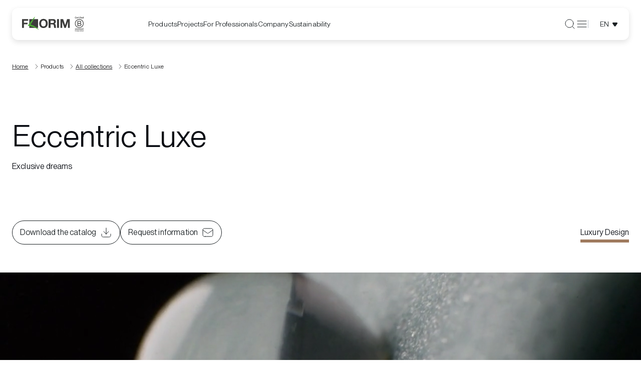

--- FILE ---
content_type: text/html; charset=utf-8
request_url: https://www.florim.com/en/products/all-collections/eccentric-luxe
body_size: 106914
content:
<!DOCTYPE html><html lang="en"><head><meta charSet="utf-8"/><meta name="viewport" content="width=device-width"/><title>Collection Eccentric Luxe | Florim</title><meta name="robots" content="index,follow"/><meta name="description" content="Discover the collection Eccentric Luxe by Florim: elegance and durability in porcelain stoneware. Visit Florim for more details."/><link rel="alternate" hrefLang="de" href="https://www.florim.com/de/produkte/alle-kollektionen/eccentric-luxe"/><link rel="alternate" hrefLang="en" href="https://www.florim.com/en/products/all-collections/eccentric-luxe"/><link rel="alternate" hrefLang="es" href="https://www.florim.com/es/productos/todas-las-colecciones/eccentric-luxe"/><link rel="alternate" hrefLang="fr" href="https://www.florim.com/fr/produits/toutes-les-collections/eccentric-luxe"/><link rel="alternate" hrefLang="it" href="https://www.florim.com/it/prodotti/tutte-le-collezioni/eccentric-luxe"/><link rel="alternate" hrefLang="ru" href="https://www.florim.com/ru/produkty/vse-kollektsii/eccentric-luxe"/><meta property="og:title" content="Collection Eccentric Luxe | Florim"/><meta property="og:description" content="Discover the collection Eccentric Luxe by Florim: elegance and durability in porcelain stoneware. Visit Florim for more details."/><meta property="og:url" content="https://www.florim.com/en/prodotti/all-collections/eccentric-luxe"/><meta property="og:type" content="website"/><meta property="og:image" content="https://florim-cdn.thron.com/delivery/public/image/florim/61c825ad-2193-47d6-a624-a8209aec679f/rf8vac/std/0x0/LUX-eccentric-luxe-09-2_A_Mint.jpg"/><meta property="og:locale" content="en_IT"/><meta property="og:site_name" content="Florim"/><link rel="canonical" href="https://www.florim.com/en/products/all-collections/eccentric-luxe"/><script type="application/ld+json">{"@context":"https://schema.org","@type":"BreadcrumbList","itemListElement":[{"@type":"ListItem","position":1,"item":{"@id":"/en","name":"Home"}},{"@type":"ListItem","position":2,"item":{"@id":"/en/products/all-collections","name":"All collections"}},{"@type":"ListItem","position":3,"item":{"@id":"/en/products/all-collections/eccentric-luxe","name":"Eccentric Luxe"}}]}</script><script type="application/ld+json">{"@context":"https://schema.org","@type":"Organization","@id":"https://www.florim.com","name":"Florim","legalName":"Florim Ceramiche S.p.A","url":"https://www.florim.com","logo":"https://www.florim.com/images/logo.png","image":"https://www.florim.com/images/logo.png","telephone":"","address":{"@type":"PostalAddress"}}</script><script type="application/ld+json">{"@context":"https://schema.org","@type":"WebSite","url":"https://www.florim.com","potentialAction":[{"@type":"SearchAction","target":"https://www.florim.com/en/search?q={search_term_string}","query-input":"required name=search_term_string"}]}</script><meta name="next-head-count" content="22"/><meta name="theme-color" content="#FFFFFF"/><link rel="shortcut icon" href="/favicon.png"/><script async="" type="text/javascript">
  ;window.NREUM||(NREUM={});NREUM.init={distributed_tracing:{enabled:true},privacy:{cookies_enabled:true},ajax:{deny_list:["bam.nr-data.net"]}};
  window.NREUM||(NREUM={}),__nr_require=function(t,e,n){function r(n){if(!e[n]){var o=e[n]={exports:{}};t[n][0].call(o.exports,function(e){var o=t[n][1][e];return r(o||e)},o,o.exports)}return e[n].exports}if("function"==typeof __nr_require)return __nr_require;for(var o=0;o<n.length;o++)r(n[o]);return r}({1:[function(t,e,n){function r(t){try{s.console&&console.log(t)}catch(e){}}var o,i=t("ee"),a=t(32),s={};try{o=localStorage.getItem("__nr_flags").split(","),console&&"function"==typeof console.log&&(s.console=!0,o.indexOf("dev")!==-1&&(s.dev=!0),o.indexOf("nr_dev")!==-1&&(s.nrDev=!0))}catch(c){}s.nrDev&&i.on("internal-error",function(t){r(t.stack)}),s.dev&&i.on("fn-err",function(t,e,n){r(n.stack)}),s.dev&&(r("NR AGENT IN DEVELOPMENT MODE"),r("flags: "+a(s,function(t,e){return t}).join(", ")))},{}],2:[function(t,e,n){function r(t,e,n,r,s){try{l?l-=1:o(s||new UncaughtException(t,e,n),!0)}catch(f){try{i("ierr",[f,c.now(),!0])}catch(d){}}return"function"==typeof u&&u.apply(this,a(arguments))}function UncaughtException(t,e,n){this.message=t||"Uncaught error with no additional information",this.sourceURL=e,this.line=n}function o(t,e){var n=e?null:c.now();i("err",[t,n])}var i=t("handle"),a=t(33),s=t("ee"),c=t("loader"),f=t("gos"),u=window.onerror,d=!1,p="nr@seenError";if(!c.disabled){var l=0;c.features.err=!0,t(1),window.onerror=r;try{throw new Error}catch(h){"stack"in h&&(t(14),t(13),"addEventListener"in window&&t(7),c.xhrWrappable&&t(15),d=!0)}s.on("fn-start",function(t,e,n){d&&(l+=1)}),s.on("fn-err",function(t,e,n){d&&!n[p]&&(f(n,p,function(){return!0}),this.thrown=!0,o(n))}),s.on("fn-end",function(){d&&!this.thrown&&l>0&&(l-=1)}),s.on("internal-error",function(t){i("ierr",[t,c.now(),!0])})}},{}],3:[function(t,e,n){var r=t("loader");r.disabled||(r.features.ins=!0)},{}],4:[function(t,e,n){function r(){U++,L=g.hash,this[u]=y.now()}function o(){U--,g.hash!==L&&i(0,!0);var t=y.now();this[h]=~~this[h]+t-this[u],this[d]=t}function i(t,e){E.emit("newURL",[""+g,e])}function a(t,e){t.on(e,function(){this[e]=y.now()})}var s="-start",c="-end",f="-body",u="fn"+s,d="fn"+c,p="cb"+s,l="cb"+c,h="jsTime",m="fetch",v="addEventListener",w=window,g=w.location,y=t("loader");if(w[v]&&y.xhrWrappable&&!y.disabled){var x=t(11),b=t(12),E=t(9),R=t(7),O=t(14),T=t(8),P=t(15),S=t(10),M=t("ee"),N=M.get("tracer"),C=t(23);t(17),y.features.spa=!0;var L,U=0;M.on(u,r),b.on(p,r),S.on(p,r),M.on(d,o),b.on(l,o),S.on(l,o),M.buffer([u,d,"xhr-resolved"]),R.buffer([u]),O.buffer(["setTimeout"+c,"clearTimeout"+s,u]),P.buffer([u,"new-xhr","send-xhr"+s]),T.buffer([m+s,m+"-done",m+f+s,m+f+c]),E.buffer(["newURL"]),x.buffer([u]),b.buffer(["propagate",p,l,"executor-err","resolve"+s]),N.buffer([u,"no-"+u]),S.buffer(["new-jsonp","cb-start","jsonp-error","jsonp-end"]),a(T,m+s),a(T,m+"-done"),a(S,"new-jsonp"),a(S,"jsonp-end"),a(S,"cb-start"),E.on("pushState-end",i),E.on("replaceState-end",i),w[v]("hashchange",i,C(!0)),w[v]("load",i,C(!0)),w[v]("popstate",function(){i(0,U>1)},C(!0))}},{}],5:[function(t,e,n){function r(){var t=new PerformanceObserver(function(t,e){var n=t.getEntries();s(v,[n])});try{t.observe({entryTypes:["resource"]})}catch(e){}}function o(t){if(s(v,[window.performance.getEntriesByType(w)]),window.performance["c"+p])try{window.performance[h](m,o,!1)}catch(t){}else try{window.performance[h]("webkit"+m,o,!1)}catch(t){}}function i(t){}if(window.performance&&window.performance.timing&&window.performance.getEntriesByType){var a=t("ee"),s=t("handle"),c=t(14),f=t(13),u=t(6),d=t(23),p="learResourceTimings",l="addEventListener",h="removeEventListener",m="resourcetimingbufferfull",v="bstResource",w="resource",g="-start",y="-end",x="fn"+g,b="fn"+y,E="bstTimer",R="pushState",O=t("loader");if(!O.disabled){O.features.stn=!0,t(9),"addEventListener"in window&&t(7);var T=NREUM.o.EV;a.on(x,function(t,e){var n=t[0];n instanceof T&&(this.bstStart=O.now())}),a.on(b,function(t,e){var n=t[0];n instanceof T&&s("bst",[n,e,this.bstStart,O.now()])}),c.on(x,function(t,e,n){this.bstStart=O.now(),this.bstType=n}),c.on(b,function(t,e){s(E,[e,this.bstStart,O.now(),this.bstType])}),f.on(x,function(){this.bstStart=O.now()}),f.on(b,function(t,e){s(E,[e,this.bstStart,O.now(),"requestAnimationFrame"])}),a.on(R+g,function(t){this.time=O.now(),this.startPath=location.pathname+location.hash}),a.on(R+y,function(t){s("bstHist",[location.pathname+location.hash,this.startPath,this.time])}),u()?(s(v,[window.performance.getEntriesByType("resource")]),r()):l in window.performance&&(window.performance["c"+p]?window.performance[l](m,o,d(!1)):window.performance[l]("webkit"+m,o,d(!1))),document[l]("scroll",i,d(!1)),document[l]("keypress",i,d(!1)),document[l]("click",i,d(!1))}}},{}],6:[function(t,e,n){e.exports=function(){return"PerformanceObserver"in window&&"function"==typeof window.PerformanceObserver}},{}],7:[function(t,e,n){function r(t){for(var e=t;e&&!e.hasOwnProperty(u);)e=Object.getPrototypeOf(e);e&&o(e)}function o(t){s.inPlace(t,[u,d],"-",i)}function i(t,e){return t[1]}var a=t("ee").get("events"),s=t("wrap-function")(a,!0),c=t("gos"),f=XMLHttpRequest,u="addEventListener",d="removeEventListener";e.exports=a,"getPrototypeOf"in Object?(r(document),r(window),r(f.prototype)):f.prototype.hasOwnProperty(u)&&(o(window),o(f.prototype)),a.on(u+"-start",function(t,e){var n=t[1];if(null!==n&&("function"==typeof n||"object"==typeof n)){var r=c(n,"nr@wrapped",function(){function t(){if("function"==typeof n.handleEvent)return n.handleEvent.apply(n,arguments)}var e={object:t,"function":n}[typeof n];return e?s(e,"fn-",null,e.name||"anonymous"):n});this.wrapped=t[1]=r}}),a.on(d+"-start",function(t){t[1]=this.wrapped||t[1]})},{}],8:[function(t,e,n){function r(t,e,n){var r=t[e];"function"==typeof r&&(t[e]=function(){var t=i(arguments),e={};o.emit(n+"before-start",[t],e);var a;e[m]&&e[m].dt&&(a=e[m].dt);var s=r.apply(this,t);return o.emit(n+"start",[t,a],s),s.then(function(t){return o.emit(n+"end",[null,t],s),t},function(t){throw o.emit(n+"end",[t],s),t})})}var o=t("ee").get("fetch"),i=t(33),a=t(32);e.exports=o;var s=window,c="fetch-",f=c+"body-",u=["arrayBuffer","blob","json","text","formData"],d=s.Request,p=s.Response,l=s.fetch,h="prototype",m="nr@context";d&&p&&l&&(a(u,function(t,e){r(d[h],e,f),r(p[h],e,f)}),r(s,"fetch",c),o.on(c+"end",function(t,e){var n=this;if(e){var r=e.headers.get("content-length");null!==r&&(n.rxSize=r),o.emit(c+"done",[null,e],n)}else o.emit(c+"done",[t],n)}))},{}],9:[function(t,e,n){var r=t("ee").get("history"),o=t("wrap-function")(r);e.exports=r;var i=window.history&&window.history.constructor&&window.history.constructor.prototype,a=window.history;i&&i.pushState&&i.replaceState&&(a=i),o.inPlace(a,["pushState","replaceState"],"-")},{}],10:[function(t,e,n){function r(t){function e(){f.emit("jsonp-end",[],l),t.removeEventListener("load",e,c(!1)),t.removeEventListener("error",n,c(!1))}function n(){f.emit("jsonp-error",[],l),f.emit("jsonp-end",[],l),t.removeEventListener("load",e,c(!1)),t.removeEventListener("error",n,c(!1))}var r=t&&"string"==typeof t.nodeName&&"script"===t.nodeName.toLowerCase();if(r){var o="function"==typeof t.addEventListener;if(o){var a=i(t.src);if(a){var d=s(a),p="function"==typeof d.parent[d.key];if(p){var l={};u.inPlace(d.parent,[d.key],"cb-",l),t.addEventListener("load",e,c(!1)),t.addEventListener("error",n,c(!1)),f.emit("new-jsonp",[t.src],l)}}}}}function o(){return"addEventListener"in window}function i(t){var e=t.match(d);return e?e[1]:null}function a(t,e){var n=t.match(l),r=n[1],o=n[3];return o?a(o,e[r]):e[r]}function s(t){var e=t.match(p);return e&&e.length>=3?{key:e[2],parent:a(e[1],window)}:{key:t,parent:window}}var c=t(23),f=t("ee").get("jsonp"),u=t("wrap-function")(f);if(e.exports=f,o()){var d=/[?&](?:callback|cb)=([^&#]+)/,p=/(.*)\.([^.]+)/,l=/^(\w+)(\.|$)(.*)$/,h=["appendChild","insertBefore","replaceChild"];Node&&Node.prototype&&Node.prototype.appendChild?u.inPlace(Node.prototype,h,"dom-"):(u.inPlace(HTMLElement.prototype,h,"dom-"),u.inPlace(HTMLHeadElement.prototype,h,"dom-"),u.inPlace(HTMLBodyElement.prototype,h,"dom-")),f.on("dom-start",function(t){r(t[0])})}},{}],11:[function(t,e,n){var r=t("ee").get("mutation"),o=t("wrap-function")(r),i=NREUM.o.MO;e.exports=r,i&&(window.MutationObserver=function(t){return this instanceof i?new i(o(t,"fn-")):i.apply(this,arguments)},MutationObserver.prototype=i.prototype)},{}],12:[function(t,e,n){function r(t){var e=i.context(),n=s(t,"executor-",e,null,!1),r=new f(n);return i.context(r).getCtx=function(){return e},r}var o=t("wrap-function"),i=t("ee").get("promise"),a=t("ee").getOrSetContext,s=o(i),c=t(32),f=NREUM.o.PR;e.exports=i,f&&(window.Promise=r,["all","race"].forEach(function(t){var e=f[t];f[t]=function(n){function r(t){return function(){i.emit("propagate",[null,!o],a,!1,!1),o=o||!t}}var o=!1;c(n,function(e,n){Promise.resolve(n).then(r("all"===t),r(!1))});var a=e.apply(f,arguments),s=f.resolve(a);return s}}),["resolve","reject"].forEach(function(t){var e=f[t];f[t]=function(t){var n=e.apply(f,arguments);return t!==n&&i.emit("propagate",[t,!0],n,!1,!1),n}}),f.prototype["catch"]=function(t){return this.then(null,t)},f.prototype=Object.create(f.prototype,{constructor:{value:r}}),c(Object.getOwnPropertyNames(f),function(t,e){try{r[e]=f[e]}catch(n){}}),o.wrapInPlace(f.prototype,"then",function(t){return function(){var e=this,n=o.argsToArray.apply(this,arguments),r=a(e);r.promise=e,n[0]=s(n[0],"cb-",r,null,!1),n[1]=s(n[1],"cb-",r,null,!1);var c=t.apply(this,n);return r.nextPromise=c,i.emit("propagate",[e,!0],c,!1,!1),c}}),i.on("executor-start",function(t){t[0]=s(t[0],"resolve-",this,null,!1),t[1]=s(t[1],"resolve-",this,null,!1)}),i.on("executor-err",function(t,e,n){t[1](n)}),i.on("cb-end",function(t,e,n){i.emit("propagate",[n,!0],this.nextPromise,!1,!1)}),i.on("propagate",function(t,e,n){this.getCtx&&!e||(this.getCtx=function(){if(t instanceof Promise)var e=i.context(t);return e&&e.getCtx?e.getCtx():this})}),r.toString=function(){return""+f})},{}],13:[function(t,e,n){var r=t("ee").get("raf"),o=t("wrap-function")(r),i="equestAnimationFrame";e.exports=r,o.inPlace(window,["r"+i,"mozR"+i,"webkitR"+i,"msR"+i],"raf-"),r.on("raf-start",function(t){t[0]=o(t[0],"fn-")})},{}],14:[function(t,e,n){function r(t,e,n){t[0]=a(t[0],"fn-",null,n)}function o(t,e,n){this.method=n,this.timerDuration=isNaN(t[1])?0:+t[1],t[0]=a(t[0],"fn-",this,n)}var i=t("ee").get("timer"),a=t("wrap-function")(i),s="setTimeout",c="setInterval",f="clearTimeout",u="-start",d="-";e.exports=i,a.inPlace(window,[s,"setImmediate"],s+d),a.inPlace(window,[c],c+d),a.inPlace(window,[f,"clearImmediate"],f+d),i.on(c+u,r),i.on(s+u,o)},{}],15:[function(t,e,n){function r(t,e){d.inPlace(e,["onreadystatechange"],"fn-",s)}function o(){var t=this,e=u.context(t);t.readyState>3&&!e.resolved&&(e.resolved=!0,u.emit("xhr-resolved",[],t)),d.inPlace(t,y,"fn-",s)}function i(t){x.push(t),m&&(E?E.then(a):w?w(a):(R=-R,O.data=R))}function a(){for(var t=0;t<x.length;t++)r([],x[t]);x.length&&(x=[])}function s(t,e){return e}function c(t,e){for(var n in t)e[n]=t[n];return e}t(7);var f=t("ee"),u=f.get("xhr"),d=t("wrap-function")(u),p=t(23),l=NREUM.o,h=l.XHR,m=l.MO,v=l.PR,w=l.SI,g="readystatechange",y=["onload","onerror","onabort","onloadstart","onloadend","onprogress","ontimeout"],x=[];e.exports=u;var b=window.XMLHttpRequest=function(t){var e=new h(t);try{u.emit("new-xhr",[e],e),e.addEventListener(g,o,p(!1))}catch(n){try{u.emit("internal-error",[n])}catch(r){}}return e};if(c(h,b),b.prototype=h.prototype,d.inPlace(b.prototype,["open","send"],"-xhr-",s),u.on("send-xhr-start",function(t,e){r(t,e),i(e)}),u.on("open-xhr-start",r),m){var E=v&&v.resolve();if(!w&&!v){var R=1,O=document.createTextNode(R);new m(a).observe(O,{characterData:!0})}}else f.on("fn-end",function(t){t[0]&&t[0].type===g||a()})},{}],16:[function(t,e,n){function r(t){if(!s(t))return null;var e=window.NREUM;if(!e.loader_config)return null;var n=(e.loader_config.accountID||"").toString()||null,r=(e.loader_config.agentID||"").toString()||null,f=(e.loader_config.trustKey||"").toString()||null;if(!n||!r)return null;var h=l.generateSpanId(),m=l.generateTraceId(),v=Date.now(),w={spanId:h,traceId:m,timestamp:v};return(t.sameOrigin||c(t)&&p())&&(w.traceContextParentHeader=o(h,m),w.traceContextStateHeader=i(h,v,n,r,f)),(t.sameOrigin&&!u()||!t.sameOrigin&&c(t)&&d())&&(w.newrelicHeader=a(h,m,v,n,r,f)),w}function o(t,e){return"00-"+e+"-"+t+"-01"}function i(t,e,n,r,o){var i=0,a="",s=1,c="",f="";return o+"@nr="+i+"-"+s+"-"+n+"-"+r+"-"+t+"-"+a+"-"+c+"-"+f+"-"+e}function a(t,e,n,r,o,i){var a="btoa"in window&&"function"==typeof window.btoa;if(!a)return null;var s={v:[0,1],d:{ty:"Browser",ac:r,ap:o,id:t,tr:e,ti:n}};return i&&r!==i&&(s.d.tk=i),btoa(JSON.stringify(s))}function s(t){return f()&&c(t)}function c(t){var e=!1,n={};if("init"in NREUM&&"distributed_tracing"in NREUM.init&&(n=NREUM.init.distributed_tracing),t.sameOrigin)e=!0;else if(n.allowed_origins instanceof Array)for(var r=0;r<n.allowed_origins.length;r++){var o=h(n.allowed_origins[r]);if(t.hostname===o.hostname&&t.protocol===o.protocol&&t.port===o.port){e=!0;break}}return e}function f(){return"init"in NREUM&&"distributed_tracing"in NREUM.init&&!!NREUM.init.distributed_tracing.enabled}function u(){return"init"in NREUM&&"distributed_tracing"in NREUM.init&&!!NREUM.init.distributed_tracing.exclude_newrelic_header}function d(){return"init"in NREUM&&"distributed_tracing"in NREUM.init&&NREUM.init.distributed_tracing.cors_use_newrelic_header!==!1}function p(){return"init"in NREUM&&"distributed_tracing"in NREUM.init&&!!NREUM.init.distributed_tracing.cors_use_tracecontext_headers}var l=t(29),h=t(18);e.exports={generateTracePayload:r,shouldGenerateTrace:s}},{}],17:[function(t,e,n){function r(t){var e=this.params,n=this.metrics;if(!this.ended){this.ended=!0;for(var r=0;r<p;r++)t.removeEventListener(d[r],this.listener,!1);e.aborted||(n.duration=a.now()-this.startTime,this.loadCaptureCalled||4!==t.readyState?null==e.status&&(e.status=0):i(this,t),n.cbTime=this.cbTime,s("xhr",[e,n,this.startTime,this.endTime,"xhr"],this))}}function o(t,e){var n=c(e),r=t.params;r.hostname=n.hostname,r.port=n.port,r.protocol=n.protocol,r.host=n.hostname+":"+n.port,r.pathname=n.pathname,t.parsedOrigin=n,t.sameOrigin=n.sameOrigin}function i(t,e){t.params.status=e.status;var n=v(e,t.lastSize);if(n&&(t.metrics.rxSize=n),t.sameOrigin){var r=e.getResponseHeader("X-NewRelic-App-Data");r&&(t.params.cat=r.split(", ").pop())}t.loadCaptureCalled=!0}var a=t("loader");if(a.xhrWrappable&&!a.disabled){var s=t("handle"),c=t(18),f=t(16).generateTracePayload,u=t("ee"),d=["load","error","abort","timeout"],p=d.length,l=t("id"),h=t(24),m=t(22),v=t(19),w=t(23),g=NREUM.o.REQ,y=window.XMLHttpRequest;a.features.xhr=!0,t(15),t(8),u.on("new-xhr",function(t){var e=this;e.totalCbs=0,e.called=0,e.cbTime=0,e.end=r,e.ended=!1,e.xhrGuids={},e.lastSize=null,e.loadCaptureCalled=!1,e.params=this.params||{},e.metrics=this.metrics||{},t.addEventListener("load",function(n){i(e,t)},w(!1)),h&&(h>34||h<10)||t.addEventListener("progress",function(t){e.lastSize=t.loaded},w(!1))}),u.on("open-xhr-start",function(t){this.params={method:t[0]},o(this,t[1]),this.metrics={}}),u.on("open-xhr-end",function(t,e){"loader_config"in NREUM&&"xpid"in NREUM.loader_config&&this.sameOrigin&&e.setRequestHeader("X-NewRelic-ID",NREUM.loader_config.xpid);var n=f(this.parsedOrigin);if(n){var r=!1;n.newrelicHeader&&(e.setRequestHeader("newrelic",n.newrelicHeader),r=!0),n.traceContextParentHeader&&(e.setRequestHeader("traceparent",n.traceContextParentHeader),n.traceContextStateHeader&&e.setRequestHeader("tracestate",n.traceContextStateHeader),r=!0),r&&(this.dt=n)}}),u.on("send-xhr-start",function(t,e){var n=this.metrics,r=t[0],o=this;if(n&&r){var i=m(r);i&&(n.txSize=i)}this.startTime=a.now(),this.listener=function(t){try{"abort"!==t.type||o.loadCaptureCalled||(o.params.aborted=!0),("load"!==t.type||o.called===o.totalCbs&&(o.onloadCalled||"function"!=typeof e.onload))&&o.end(e)}catch(n){try{u.emit("internal-error",[n])}catch(r){}}};for(var s=0;s<p;s++)e.addEventListener(d[s],this.listener,w(!1))}),u.on("xhr-cb-time",function(t,e,n){this.cbTime+=t,e?this.onloadCalled=!0:this.called+=1,this.called!==this.totalCbs||!this.onloadCalled&&"function"==typeof n.onload||this.end(n)}),u.on("xhr-load-added",function(t,e){var n=""+l(t)+!!e;this.xhrGuids&&!this.xhrGuids[n]&&(this.xhrGuids[n]=!0,this.totalCbs+=1)}),u.on("xhr-load-removed",function(t,e){var n=""+l(t)+!!e;this.xhrGuids&&this.xhrGuids[n]&&(delete this.xhrGuids[n],this.totalCbs-=1)}),u.on("xhr-resolved",function(){this.endTime=a.now()}),u.on("addEventListener-end",function(t,e){e instanceof y&&"load"===t[0]&&u.emit("xhr-load-added",[t[1],t[2]],e)}),u.on("removeEventListener-end",function(t,e){e instanceof y&&"load"===t[0]&&u.emit("xhr-load-removed",[t[1],t[2]],e)}),u.on("fn-start",function(t,e,n){e instanceof y&&("onload"===n&&(this.onload=!0),("load"===(t[0]&&t[0].type)||this.onload)&&(this.xhrCbStart=a.now()))}),u.on("fn-end",function(t,e){this.xhrCbStart&&u.emit("xhr-cb-time",[a.now()-this.xhrCbStart,this.onload,e],e)}),u.on("fetch-before-start",function(t){function e(t,e){var n=!1;return e.newrelicHeader&&(t.set("newrelic",e.newrelicHeader),n=!0),e.traceContextParentHeader&&(t.set("traceparent",e.traceContextParentHeader),e.traceContextStateHeader&&t.set("tracestate",e.traceContextStateHeader),n=!0),n}var n,r=t[1]||{};"string"==typeof t[0]?n=t[0]:t[0]&&t[0].url?n=t[0].url:window.URL&&t[0]&&t[0]instanceof URL&&(n=t[0].href),n&&(this.parsedOrigin=c(n),this.sameOrigin=this.parsedOrigin.sameOrigin);var o=f(this.parsedOrigin);if(o&&(o.newrelicHeader||o.traceContextParentHeader))if("string"==typeof t[0]||window.URL&&t[0]&&t[0]instanceof URL){var i={};for(var a in r)i[a]=r[a];i.headers=new Headers(r.headers||{}),e(i.headers,o)&&(this.dt=o),t.length>1?t[1]=i:t.push(i)}else t[0]&&t[0].headers&&e(t[0].headers,o)&&(this.dt=o)}),u.on("fetch-start",function(t,e){this.params={},this.metrics={},this.startTime=a.now(),this.dt=e,t.length>=1&&(this.target=t[0]),t.length>=2&&(this.opts=t[1]);var n,r=this.opts||{},i=this.target;"string"==typeof i?n=i:"object"==typeof i&&i instanceof g?n=i.url:window.URL&&"object"==typeof i&&i instanceof URL&&(n=i.href),o(this,n);var s=(""+(i&&i instanceof g&&i.method||r.method||"GET")).toUpperCase();this.params.method=s,this.txSize=m(r.body)||0}),u.on("fetch-done",function(t,e){this.endTime=a.now(),this.params||(this.params={}),this.params.status=e?e.status:0;var n;"string"==typeof this.rxSize&&this.rxSize.length>0&&(n=+this.rxSize);var r={txSize:this.txSize,rxSize:n,duration:a.now()-this.startTime};s("xhr",[this.params,r,this.startTime,this.endTime,"fetch"],this)})}},{}],18:[function(t,e,n){var r={};e.exports=function(t){if(t in r)return r[t];var e=document.createElement("a"),n=window.location,o={};e.href=t,o.port=e.port;var i=e.href.split("://");!o.port&&i[1]&&(o.port=i[1].split("/")[0].split("@").pop().split(":")[1]),o.port&&"0"!==o.port||(o.port="https"===i[0]?"443":"80"),o.hostname=e.hostname||n.hostname,o.pathname=e.pathname,o.protocol=i[0],"/"!==o.pathname.charAt(0)&&(o.pathname="/"+o.pathname);var a=!e.protocol||":"===e.protocol||e.protocol===n.protocol,s=e.hostname===document.domain&&e.port===n.port;return o.sameOrigin=a&&(!e.hostname||s),"/"===o.pathname&&(r[t]=o),o}},{}],19:[function(t,e,n){function r(t,e){var n=t.responseType;return"json"===n&&null!==e?e:"arraybuffer"===n||"blob"===n||"json"===n?o(t.response):"text"===n||""===n||void 0===n?o(t.responseText):void 0}var o=t(22);e.exports=r},{}],20:[function(t,e,n){function r(){}function o(t,e,n,r){return function(){return u.recordSupportability("API/"+e+"/called"),i(t+e,[f.now()].concat(s(arguments)),n?null:this,r),n?void 0:this}}var i=t("handle"),a=t(32),s=t(33),c=t("ee").get("tracer"),f=t("loader"),u=t(25),d=NREUM;"undefined"==typeof window.newrelic&&(newrelic=d);var p=["setPageViewName","setCustomAttribute","setErrorHandler","finished","addToTrace","inlineHit","addRelease"],l="api-",h=l+"ixn-";a(p,function(t,e){d[e]=o(l,e,!0,"api")}),d.addPageAction=o(l,"addPageAction",!0),d.setCurrentRouteName=o(l,"routeName",!0),e.exports=newrelic,d.interaction=function(){return(new r).get()};var m=r.prototype={createTracer:function(t,e){var n={},r=this,o="function"==typeof e;return i(h+"tracer",[f.now(),t,n],r),function(){if(c.emit((o?"":"no-")+"fn-start",[f.now(),r,o],n),o)try{return e.apply(this,arguments)}catch(t){throw c.emit("fn-err",[arguments,this,t],n),t}finally{c.emit("fn-end",[f.now()],n)}}}};a("actionText,setName,setAttribute,save,ignore,onEnd,getContext,end,get".split(","),function(t,e){m[e]=o(h,e)}),newrelic.noticeError=function(t,e){"string"==typeof t&&(t=new Error(t)),u.recordSupportability("API/noticeError/called"),i("err",[t,f.now(),!1,e])}},{}],21:[function(t,e,n){function r(t){if(NREUM.init){for(var e=NREUM.init,n=t.split("."),r=0;r<n.length-1;r++)if(e=e[n[r]],"object"!=typeof e)return;return e=e[n[n.length-1]]}}e.exports={getConfiguration:r}},{}],22:[function(t,e,n){e.exports=function(t){if("string"==typeof t&&t.length)return t.length;if("object"==typeof t){if("undefined"!=typeof ArrayBuffer&&t instanceof ArrayBuffer&&t.byteLength)return t.byteLength;if("undefined"!=typeof Blob&&t instanceof Blob&&t.size)return t.size;if(!("undefined"!=typeof FormData&&t instanceof FormData))try{return JSON.stringify(t).length}catch(e){return}}}},{}],23:[function(t,e,n){var r=!1;try{var o=Object.defineProperty({},"passive",{get:function(){r=!0}});window.addEventListener("testPassive",null,o),window.removeEventListener("testPassive",null,o)}catch(i){}e.exports=function(t){return r?{passive:!0,capture:!!t}:!!t}},{}],24:[function(t,e,n){var r=0,o=navigator.userAgent.match(/Firefox[\/\s](\d+\.\d+)/);o&&(r=+o[1]),e.exports=r},{}],25:[function(t,e,n){function r(t,e){var n=[a,t,{name:t},e];return i("storeMetric",n,null,"api"),n}function o(t,e){var n=[s,t,{name:t},e];return i("storeEventMetrics",n,null,"api"),n}var i=t("handle"),a="sm",s="cm";e.exports={constants:{SUPPORTABILITY_METRIC:a,CUSTOM_METRIC:s},recordSupportability:r,recordCustom:o}},{}],26:[function(t,e,n){function r(){return s.exists&&performance.now?Math.round(performance.now()):(i=Math.max((new Date).getTime(),i))-a}function o(){return i}var i=(new Date).getTime(),a=i,s=t(34);e.exports=r,e.exports.offset=a,e.exports.getLastTimestamp=o},{}],27:[function(t,e,n){function r(t){return!(!t||!t.protocol||"file:"===t.protocol)}e.exports=r},{}],28:[function(t,e,n){function r(t,e){var n=t.getEntries();n.forEach(function(t){"first-paint"===t.name?p("timing",["fp",Math.floor(t.startTime)]):"first-contentful-paint"===t.name&&p("timing",["fcp",Math.floor(t.startTime)])})}function o(t,e){var n=t.getEntries();if(n.length>0){var r=n[n.length-1];if(c&&c<r.startTime)return;p("lcp",[r])}}function i(t){t.getEntries().forEach(function(t){t.hadRecentInput||p("cls",[t])})}function a(t){if(t instanceof v&&!g){var e=Math.round(t.timeStamp),n={type:t.type};e<=l.now()?n.fid=l.now()-e:e>l.offset&&e<=Date.now()?(e-=l.offset,n.fid=l.now()-e):e=l.now(),g=!0,p("timing",["fi",e,n])}}function s(t){"hidden"===t&&(c=l.now(),p("pageHide",[c]))}if(!("init"in NREUM&&"page_view_timing"in NREUM.init&&"enabled"in NREUM.init.page_view_timing&&NREUM.init.page_view_timing.enabled===!1)){var c,f,u,d,p=t("handle"),l=t("loader"),h=t(31),m=t(23),v=NREUM.o.EV;if("PerformanceObserver"in window&&"function"==typeof window.PerformanceObserver){f=new PerformanceObserver(r);try{f.observe({entryTypes:["paint"]})}catch(w){}u=new PerformanceObserver(o);try{u.observe({entryTypes:["largest-contentful-paint"]})}catch(w){}d=new PerformanceObserver(i);try{d.observe({type:"layout-shift",buffered:!0})}catch(w){}}if("addEventListener"in document){var g=!1,y=["click","keydown","mousedown","pointerdown","touchstart"];y.forEach(function(t){document.addEventListener(t,a,m(!1))})}h(s)}},{}],29:[function(t,e,n){function r(){function t(){return e?15&e[n++]:16*Math.random()|0}var e=null,n=0,r=window.crypto||window.msCrypto;r&&r.getRandomValues&&(e=r.getRandomValues(new Uint8Array(31)));for(var o,i="xxxxxxxx-xxxx-4xxx-yxxx-xxxxxxxxxxxx",a="",s=0;s<i.length;s++)o=i[s],"x"===o?a+=t().toString(16):"y"===o?(o=3&t()|8,a+=o.toString(16)):a+=o;return a}function o(){return a(16)}function i(){return a(32)}function a(t){function e(){return n?15&n[r++]:16*Math.random()|0}var n=null,r=0,o=window.crypto||window.msCrypto;o&&o.getRandomValues&&Uint8Array&&(n=o.getRandomValues(new Uint8Array(31)));for(var i=[],a=0;a<t;a++)i.push(e().toString(16));return i.join("")}e.exports={generateUuid:r,generateSpanId:o,generateTraceId:i}},{}],30:[function(t,e,n){function r(t,e){if(!o)return!1;if(t!==o)return!1;if(!e)return!0;if(!i)return!1;for(var n=i.split("."),r=e.split("."),a=0;a<r.length;a++)if(r[a]!==n[a])return!1;return!0}var o=null,i=null,a=/Version\/(\S+)\s+Safari/;if(navigator.userAgent){var s=navigator.userAgent,c=s.match(a);c&&s.indexOf("Chrome")===-1&&s.indexOf("Chromium")===-1&&(o="Safari",i=c[1])}e.exports={agent:o,version:i,match:r}},{}],31:[function(t,e,n){function r(t){function e(){t(s&&document[s]?document[s]:document[i]?"hidden":"visible")}"addEventListener"in document&&a&&document.addEventListener(a,e,o(!1))}var o=t(23);e.exports=r;var i,a,s;"undefined"!=typeof document.hidden?(i="hidden",a="visibilitychange",s="visibilityState"):"undefined"!=typeof document.msHidden?(i="msHidden",a="msvisibilitychange"):"undefined"!=typeof document.webkitHidden&&(i="webkitHidden",a="webkitvisibilitychange",s="webkitVisibilityState")},{}],32:[function(t,e,n){function r(t,e){var n=[],r="",i=0;for(r in t)o.call(t,r)&&(n[i]=e(r,t[r]),i+=1);return n}var o=Object.prototype.hasOwnProperty;e.exports=r},{}],33:[function(t,e,n){function r(t,e,n){e||(e=0),"undefined"==typeof n&&(n=t?t.length:0);for(var r=-1,o=n-e||0,i=Array(o<0?0:o);++r<o;)i[r]=t[e+r];return i}e.exports=r},{}],34:[function(t,e,n){e.exports={exists:"undefined"!=typeof window.performance&&window.performance.timing&&"undefined"!=typeof window.performance.timing.navigationStart}},{}],ee:[function(t,e,n){function r(){}function o(t){function e(t){return t&&t instanceof r?t:t?f(t,c,a):a()}function n(n,r,o,i,a){if(a!==!1&&(a=!0),!l.aborted||i){t&&a&&t(n,r,o);for(var s=e(o),c=m(n),f=c.length,u=0;u<f;u++)c[u].apply(s,r);var p=d[y[n]];return p&&p.push([x,n,r,s]),s}}function i(t,e){g[t]=m(t).concat(e)}function h(t,e){var n=g[t];if(n)for(var r=0;r<n.length;r++)n[r]===e&&n.splice(r,1)}function m(t){return g[t]||[]}function v(t){return p[t]=p[t]||o(n)}function w(t,e){l.aborted||u(t,function(t,n){e=e||"feature",y[n]=e,e in d||(d[e]=[])})}var g={},y={},x={on:i,addEventListener:i,removeEventListener:h,emit:n,get:v,listeners:m,context:e,buffer:w,abort:s,aborted:!1};return x}function i(t){return f(t,c,a)}function a(){return new r}function s(){(d.api||d.feature)&&(l.aborted=!0,d=l.backlog={})}var c="nr@context",f=t("gos"),u=t(32),d={},p={},l=e.exports=o();e.exports.getOrSetContext=i,l.backlog=d},{}],gos:[function(t,e,n){function r(t,e,n){if(o.call(t,e))return t[e];var r=n();if(Object.defineProperty&&Object.keys)try{return Object.defineProperty(t,e,{value:r,writable:!0,enumerable:!1}),r}catch(i){}return t[e]=r,r}var o=Object.prototype.hasOwnProperty;e.exports=r},{}],handle:[function(t,e,n){function r(t,e,n,r){o.buffer([t],r),o.emit(t,e,n)}var o=t("ee").get("handle");e.exports=r,r.ee=o},{}],id:[function(t,e,n){function r(t){var e=typeof t;return!t||"object"!==e&&"function"!==e?-1:t===window?0:a(t,i,function(){return o++})}var o=1,i="nr@id",a=t("gos");e.exports=r},{}],loader:[function(t,e,n){function r(){if(!P++){var t=T.info=NREUM.info,e=v.getElementsByTagName("script")[0];if(setTimeout(f.abort,3e4),!(t&&t.licenseKey&&t.applicationID&&e))return f.abort();c(R,function(e,n){t[e]||(t[e]=n)});var n=a();s("mark",["onload",n+T.offset],null,"api"),s("timing",["load",n]);var r=v.createElement("script");0===t.agent.indexOf("http://")||0===t.agent.indexOf("https://")?r.src=t.agent:r.src=h+"://"+t.agent,e.parentNode.insertBefore(r,e)}}function o(){"complete"===v.readyState&&i()}function i(){s("mark",["domContent",a()+T.offset],null,"api")}var a=t(26),s=t("handle"),c=t(32),f=t("ee"),u=t(30),d=t(27),p=t(21),l=t(23),h=p.getConfiguration("ssl")===!1?"http":"https",m=window,v=m.document,w="addEventListener",g="attachEvent",y=m.XMLHttpRequest,x=y&&y.prototype,b=!d(m.location);NREUM.o={ST:setTimeout,SI:m.setImmediate,CT:clearTimeout,XHR:y,REQ:m.Request,EV:m.Event,PR:m.Promise,MO:m.MutationObserver};var E=""+location,R={beacon:"bam.nr-data.net",errorBeacon:"bam.nr-data.net",agent:"js-agent.newrelic.com/nr-spa-1212.min.js"},O=y&&x&&x[w]&&!/CriOS/.test(navigator.userAgent),T=e.exports={offset:a.getLastTimestamp(),now:a,origin:E,features:{},xhrWrappable:O,userAgent:u,disabled:b};if(!b){t(20),t(28),v[w]?(v[w]("DOMContentLoaded",i,l(!1)),m[w]("load",r,l(!1))):(v[g]("onreadystatechange",o),m[g]("onload",r)),s("mark",["firstbyte",a.getLastTimestamp()],null,"api");var P=0}},{}],"wrap-function":[function(t,e,n){function r(t,e){function n(e,n,r,c,f){function nrWrapper(){var i,a,u,p;try{a=this,i=d(arguments),u="function"==typeof r?r(i,a):r||{}}catch(l){o([l,"",[i,a,c],u],t)}s(n+"start",[i,a,c],u,f);try{return p=e.apply(a,i)}catch(h){throw s(n+"err",[i,a,h],u,f),h}finally{s(n+"end",[i,a,p],u,f)}}return a(e)?e:(n||(n=""),nrWrapper[p]=e,i(e,nrWrapper,t),nrWrapper)}function r(t,e,r,o,i){r||(r="");var s,c,f,u="-"===r.charAt(0);for(f=0;f<e.length;f++)c=e[f],s=t[c],a(s)||(t[c]=n(s,u?c+r:r,o,c,i))}function s(n,r,i,a){if(!h||e){var s=h;h=!0;try{t.emit(n,r,i,e,a)}catch(c){o([c,n,r,i],t)}h=s}}return t||(t=u),n.inPlace=r,n.flag=p,n}function o(t,e){e||(e=u);try{e.emit("internal-error",t)}catch(n){}}function i(t,e,n){if(Object.defineProperty&&Object.keys)try{var r=Object.keys(t);return r.forEach(function(n){Object.defineProperty(e,n,{get:function(){return t[n]},set:function(e){return t[n]=e,e}})}),e}catch(i){o([i],n)}for(var a in t)l.call(t,a)&&(e[a]=t[a]);return e}function a(t){return!(t&&t instanceof Function&&t.apply&&!t[p])}function s(t,e){var n=e(t);return n[p]=t,i(t,n,u),n}function c(t,e,n){var r=t[e];t[e]=s(r,n)}function f(){for(var t=arguments.length,e=new Array(t),n=0;n<t;++n)e[n]=arguments[n];return e}var u=t("ee"),d=t(33),p="nr@original",l=Object.prototype.hasOwnProperty,h=!1;e.exports=r,e.exports.wrapFunction=s,e.exports.wrapInPlace=c,e.exports.argsToArray=f},{}]},{},["loader",2,17,5,3,4]);
  ;NREUM.loader_config={accountID:"4454657",trustKey:"350338",agentID:"594490778",licenseKey:"NRJS-c62c744a74d2e9ce7da",applicationID:"594490778"}
  ;NREUM.info={beacon:"bam.nr-data.net",errorBeacon:"bam.nr-data.net",licenseKey:"NRJS-c62c744a74d2e9ce7da",applicationID:"594490778",sa:1}
  </script><link rel="preload" href="/_next/static/media/fe59d576c18cd6fa-s.p.woff2" as="font" type="font/woff2" crossorigin="anonymous" data-next-font="size-adjust"/><link rel="preload" href="/_next/static/media/5dd85d3029179856-s.p.woff2" as="font" type="font/woff2" crossorigin="anonymous" data-next-font="size-adjust"/><link rel="preload" href="/_next/static/media/851c14db057e20c2-s.p.woff2" as="font" type="font/woff2" crossorigin="anonymous" data-next-font="size-adjust"/><link rel="preload" href="/_next/static/media/d6fc113833db48fe-s.p.woff2" as="font" type="font/woff2" crossorigin="anonymous" data-next-font="size-adjust"/><link rel="preload" href="/_next/static/media/e1df014bb05b8510-s.p.woff2" as="font" type="font/woff2" crossorigin="anonymous" data-next-font="size-adjust"/><link rel="preload" href="/_next/static/media/e807dee2426166ad-s.p.woff2" as="font" type="font/woff2" crossorigin="anonymous" data-next-font="size-adjust"/><link rel="preload" href="/_next/static/media/0f3a385557f1712f-s.p.woff2" as="font" type="font/woff2" crossorigin="anonymous" data-next-font="size-adjust"/><link rel="preload" href="/_next/static/media/47cbc4e2adbc5db9-s.p.woff2" as="font" type="font/woff2" crossorigin="anonymous" data-next-font="size-adjust"/><link rel="preload" href="/_next/static/css/73563f555af59632.css" as="style" crossorigin="anonymous"/><link rel="stylesheet" href="/_next/static/css/73563f555af59632.css" crossorigin="anonymous" data-n-g=""/><link rel="preload" href="/_next/static/css/c945449b3adeb4d0.css" as="style" crossorigin="anonymous"/><link rel="stylesheet" href="/_next/static/css/c945449b3adeb4d0.css" crossorigin="anonymous" data-n-p=""/><link rel="preload" href="/_next/static/css/6d6a405efeb102ba.css" as="style" crossorigin="anonymous"/><link rel="stylesheet" href="/_next/static/css/6d6a405efeb102ba.css" crossorigin="anonymous" data-n-p=""/><noscript data-n-css=""></noscript><script defer="" crossorigin="anonymous" nomodule="" src="/_next/static/chunks/polyfills-42372ed130431b0a.js"></script><script src="/_next/static/chunks/webpack-aaeda86abe0eba51.js" defer="" crossorigin="anonymous"></script><script src="/_next/static/chunks/framework-e952fed463eb8e34.js" defer="" crossorigin="anonymous"></script><script src="/_next/static/chunks/main-d09d3b3703de7fd9.js" defer="" crossorigin="anonymous"></script><script src="/_next/static/chunks/pages/_app-4ff00e8514252a13.js" defer="" crossorigin="anonymous"></script><script src="/_next/static/chunks/29107295-a3480e51fe70b9c7.js" defer="" crossorigin="anonymous"></script><script src="/_next/static/chunks/fec483df-f3961580e50bf9d2.js" defer="" crossorigin="anonymous"></script><script src="/_next/static/chunks/94-65b9645a7be55a35.js" defer="" crossorigin="anonymous"></script><script src="/_next/static/chunks/444-38bf3cab43f62538.js" defer="" crossorigin="anonymous"></script><script src="/_next/static/chunks/pages/prodotti/%5B%5B...slug%5D%5D-0e23a923ebede843.js" defer="" crossorigin="anonymous"></script><script src="/_next/static/rpMjQRGrgfrGcLLMTLPyg/_buildManifest.js" defer="" crossorigin="anonymous"></script><script src="/_next/static/rpMjQRGrgfrGcLLMTLPyg/_ssgManifest.js" defer="" crossorigin="anonymous"></script><style id="__jsx-773970907">html{--font-open-sans:'__Open_Sans_fb2e9f', '__Open_Sans_Fallback_fb2e9f';--font-roboto:'__Roboto_592a8c', '__Roboto_Fallback_592a8c'}</style></head><body><div id="__next"><div><button type="button" class="
    Button_root__qe4Gk 
    Button_root--primary__iQISF
    undefined
    
    
    
    
    
    
    
    Page_skipToMain__h_mw9"><span class="Button_label__82E4E ">Go to content</span></button><div class="Page_root__VxhLn  page undefined"><header class="Header_root__7w0I5    "><div class="Header_layout__6hARU"><a class="Header_logo__EYoeC" aria-label="Logo" href="/en"><svg viewBox="0 0 123 30" xmlns="http://www.w3.org/2000/svg" class="icon icon--logo-b-corp-illustration" fill="none" stroke="none"><g clip-path="url(#logobcorpillustration_header_clip0_8665_145)"><path d="M110.678 8.99463H114.274C115.148 8.99463 116.301 8.99463 116.899 9.35845C117.551 9.749 118.066 10.4623 118.066 11.4407C118.066 12.5013 117.51 13.2988 116.595 13.675V13.7038C117.817 13.9545 118.483 14.8775 118.483 16.1067C118.483 17.5722 117.441 18.97 115.469 18.97H110.678V8.99668V8.99463ZM111.996 13.2824H114.636C116.135 13.2824 116.746 12.7377 116.746 11.6894C116.746 10.306 115.774 10.1108 114.636 10.1108H111.996V13.2824ZM111.996 17.8497H115.302C116.44 17.8497 117.163 17.1508 117.163 16.0614C117.163 14.7624 116.121 14.3985 115.009 14.3985H111.996V17.8477V17.8497Z" fill="#3C3C3B"></path><path d="M121.854 13.9854C121.854 18.1745 118.479 21.5723 114.313 21.5723C110.147 21.5723 106.774 18.1766 106.774 13.9854C106.774 9.79428 110.149 6.40065 114.313 6.40065C118.477 6.40065 121.854 9.79634 121.854 13.9854ZM114.313 5.24341C109.515 5.24341 105.627 9.15502 105.627 13.9813C105.627 18.8076 109.515 22.7193 114.313 22.7193C119.11 22.7193 123 18.8076 123 13.9813C123 9.15502 119.112 5.24341 114.313 5.24341Z" fill="#3C3C3B"></path><path d="M122.982 24.5632H105.646V25.7102H122.982V24.5632Z" fill="#3C3C3B"></path><path d="M122.438 23.3011C122.459 23.3011 122.479 23.3011 122.499 23.2991C122.518 23.2991 122.534 23.295 122.548 23.2867C122.565 23.2785 122.575 23.2703 122.583 23.2559C122.591 23.2415 122.595 23.223 122.595 23.1983C122.595 23.1778 122.591 23.1613 122.583 23.1511C122.575 23.1387 122.565 23.1305 122.553 23.1243C122.54 23.1161 122.526 23.112 122.51 23.11C122.493 23.11 122.479 23.1079 122.463 23.1079H122.338V23.3011H122.436H122.438ZM122.481 23.0298C122.553 23.0298 122.606 23.0442 122.64 23.073C122.675 23.1017 122.694 23.1449 122.694 23.2045C122.694 23.26 122.677 23.2991 122.649 23.3258C122.618 23.3505 122.579 23.3669 122.534 23.371L122.708 23.6382H122.608L122.442 23.3772H122.342V23.6382H122.246V23.0298H122.481ZM122.054 23.5087C122.074 23.5642 122.105 23.6115 122.144 23.6506C122.181 23.6896 122.228 23.7225 122.279 23.7451C122.33 23.7677 122.387 23.778 122.446 23.778C122.506 23.778 122.563 23.7677 122.614 23.7451C122.665 23.7225 122.71 23.6896 122.749 23.6506C122.785 23.6115 122.816 23.5642 122.837 23.5087C122.859 23.4553 122.869 23.3957 122.869 23.334C122.869 23.2723 122.859 23.2127 122.837 23.1593C122.816 23.1038 122.785 23.0586 122.749 23.0195C122.71 22.9805 122.665 22.9496 122.614 22.927C122.563 22.9044 122.508 22.8921 122.446 22.8921C122.385 22.8921 122.33 22.9044 122.279 22.927C122.226 22.9496 122.181 22.9805 122.144 23.0195C122.105 23.0586 122.074 23.1058 122.054 23.1593C122.032 23.2127 122.021 23.2703 122.021 23.334C122.021 23.3977 122.032 23.4553 122.054 23.5087ZM121.968 23.1264C121.997 23.0627 122.034 23.0113 122.081 22.962C122.128 22.9147 122.183 22.8797 122.246 22.853C122.309 22.8263 122.377 22.814 122.446 22.814C122.516 22.814 122.585 22.8263 122.649 22.853C122.71 22.8797 122.765 22.9147 122.812 22.962C122.859 23.0092 122.898 23.0627 122.924 23.1264C122.953 23.1901 122.965 23.258 122.965 23.334C122.965 23.4101 122.953 23.4779 122.924 23.5396C122.898 23.6033 122.859 23.6588 122.812 23.7061C122.765 23.7533 122.712 23.7883 122.649 23.817C122.585 23.8438 122.518 23.8561 122.446 23.8561C122.375 23.8561 122.309 23.8438 122.246 23.817C122.183 23.7903 122.128 23.7554 122.081 23.7061C122.034 23.6588 121.997 23.6053 121.968 23.5396C121.94 23.4758 121.927 23.408 121.927 23.334C121.927 23.26 121.94 23.1901 121.968 23.1264Z" fill="#3C3C3B"></path><path d="M107.746 1.3997C107.705 1.33393 107.654 1.27432 107.593 1.22498C107.532 1.17565 107.462 1.1366 107.384 1.10782C107.307 1.07904 107.225 1.06671 107.141 1.06671C106.986 1.06671 106.855 1.09754 106.747 1.15715C106.639 1.21676 106.551 1.29898 106.483 1.3997C106.416 1.50042 106.367 1.61758 106.336 1.74708C106.306 1.87658 106.289 2.01018 106.289 2.14996C106.289 2.28973 106.304 2.41101 106.336 2.53639C106.367 2.66178 106.416 2.77483 106.483 2.87349C106.551 2.97421 106.639 3.05438 106.747 3.11399C106.855 3.1736 106.988 3.20443 107.141 3.20443C107.352 3.20443 107.517 3.14071 107.636 3.01121C107.754 2.88172 107.826 2.71111 107.852 2.49939H108.52C108.502 2.69672 108.457 2.87555 108.384 3.03382C108.31 3.1921 108.214 3.32776 108.093 3.44081C107.973 3.55386 107.834 3.63814 107.673 3.69775C107.511 3.75736 107.335 3.78614 107.141 3.78614C106.9 3.78614 106.686 3.74503 106.494 3.66075C106.302 3.57647 106.14 3.46137 106.009 3.31337C105.879 3.16538 105.777 2.99271 105.707 2.79539C105.638 2.596 105.601 2.38223 105.601 2.15201C105.601 1.9218 105.636 1.69775 105.707 1.49631C105.777 1.29487 105.879 1.1181 106.009 0.968047C106.14 0.817996 106.304 0.700832 106.494 0.614501C106.686 0.528171 106.9 0.487061 107.141 0.487061C107.315 0.487061 107.476 0.511727 107.632 0.563114C107.785 0.612446 107.924 0.686444 108.044 0.780997C108.165 0.877605 108.267 0.994769 108.345 1.1366C108.424 1.27843 108.473 1.44081 108.494 1.6217H107.826C107.814 1.54153 107.787 1.46959 107.746 1.40381V1.3997Z" fill="#3C3C3B"></path><path d="M109.417 3.1653C109.511 3.25574 109.646 3.30302 109.822 3.30302C109.949 3.30302 110.057 3.27219 110.147 3.20847C110.237 3.14474 110.294 3.07897 110.314 3.00703H110.864C110.776 3.28041 110.641 3.47774 110.459 3.5949C110.278 3.71206 110.059 3.77167 109.802 3.77167C109.624 3.77167 109.462 3.74289 109.319 3.68534C109.176 3.62779 109.054 3.54557 108.956 3.44074C108.856 3.33385 108.78 3.20847 108.725 3.06047C108.67 2.91247 108.643 2.75214 108.643 2.57537C108.643 2.3986 108.672 2.24649 108.727 2.0985C108.782 1.9505 108.862 1.82306 108.964 1.71617C109.066 1.60929 109.189 1.52501 109.332 1.46335C109.473 1.40168 109.63 1.37085 109.804 1.37085C109.998 1.37085 110.165 1.40785 110.308 1.4839C110.451 1.55996 110.57 1.66067 110.662 1.78606C110.754 1.9135 110.821 2.05739 110.862 2.21977C110.903 2.38215 110.917 2.55071 110.905 2.72748H109.268C109.276 2.93097 109.328 3.07897 109.421 3.16941L109.417 3.1653ZM110.122 1.96283C110.047 1.88061 109.934 1.8395 109.781 1.8395C109.681 1.8395 109.599 1.85595 109.534 1.89089C109.468 1.92378 109.415 1.96694 109.377 2.01628C109.338 2.06561 109.309 2.11905 109.293 2.17455C109.276 2.23005 109.266 2.27938 109.264 2.3246H110.278C110.249 2.16633 110.196 2.04505 110.122 1.96283Z" fill="#3C3C3B"></path><path d="M111.775 1.42836V1.8518H111.783C111.812 1.78191 111.853 1.71613 111.902 1.65447C111.951 1.59486 112.008 1.54347 112.073 1.50031C112.139 1.45714 112.206 1.42425 112.28 1.40164C112.353 1.37903 112.429 1.3667 112.509 1.3667C112.549 1.3667 112.594 1.37492 112.646 1.38931V1.97307C112.617 1.9669 112.58 1.96279 112.539 1.95868C112.498 1.95457 112.46 1.95252 112.421 1.95252C112.306 1.95252 112.21 1.97102 112.131 2.01007C112.051 2.04912 111.988 2.10051 111.941 2.16629C111.892 2.23206 111.857 2.31017 111.838 2.39856C111.818 2.48695 111.808 2.58355 111.808 2.68633V3.71613H111.185V1.42836H111.777H111.775Z" fill="#3C3C3B"></path><path d="M114.313 1.42848V1.8478H113.855V2.97833C113.855 3.08521 113.873 3.1551 113.908 3.19004C113.943 3.22499 114.014 3.24348 114.119 3.24348C114.153 3.24348 114.188 3.24348 114.219 3.23937C114.251 3.23732 114.282 3.23115 114.311 3.22704V3.71214C114.258 3.72036 114.198 3.72653 114.135 3.73064C114.072 3.73269 114.008 3.73475 113.947 3.73475C113.851 3.73475 113.759 3.72858 113.673 3.71419C113.587 3.70186 113.512 3.67514 113.444 3.63609C113.379 3.59703 113.326 3.54359 113.289 3.47165C113.25 3.40176 113.232 3.30721 113.232 3.19415V1.84575H112.854V1.42642H113.232V0.741943H113.855V1.42642H114.313V1.42848Z" fill="#3C3C3B"></path><path d="M114.676 1.07501V0.559082H115.3V1.07501H114.676ZM115.3 1.42856V3.71222H114.676V1.42856H115.3Z" fill="#3C3C3B"></path><path d="M115.547 1.84774V1.42842H115.921V1.25164C115.921 1.04815 115.984 0.881654 116.109 0.752157C116.235 0.622661 116.425 0.556885 116.679 0.556885C116.734 0.556885 116.789 0.55894 116.846 0.563051C116.901 0.567162 116.956 0.571273 117.008 0.573329V1.04198C116.934 1.03376 116.858 1.02965 116.779 1.02965C116.695 1.02965 116.634 1.0502 116.597 1.08926C116.56 1.12831 116.542 1.19614 116.542 1.2907V1.42842H116.971V1.84774H116.542V3.71207H115.919V1.84774H115.545H115.547Z" fill="#3C3C3B"></path><path d="M117.396 1.07501V0.559082H118.019V1.07501H117.396ZM118.019 1.42856V3.71222H117.396V1.42856H118.019Z" fill="#3C3C3B"></path><path d="M119.004 3.1653C119.098 3.25574 119.233 3.30302 119.408 3.30302C119.535 3.30302 119.643 3.27219 119.733 3.20847C119.823 3.14474 119.88 3.07897 119.901 3.00703H120.45C120.362 3.28041 120.228 3.47774 120.046 3.5949C119.864 3.71206 119.645 3.77167 119.388 3.77167C119.208 3.77167 119.049 3.74289 118.906 3.68534C118.763 3.62779 118.64 3.54557 118.542 3.44074C118.442 3.33385 118.366 3.20847 118.311 3.06047C118.258 2.91247 118.229 2.75214 118.229 2.57537C118.229 2.3986 118.258 2.24649 118.313 2.0985C118.368 1.9505 118.448 1.82306 118.55 1.71617C118.652 1.60929 118.775 1.52501 118.916 1.46335C119.057 1.40168 119.214 1.37085 119.388 1.37085C119.582 1.37085 119.749 1.40785 119.892 1.4839C120.035 1.55996 120.154 1.66067 120.246 1.78606C120.338 1.9135 120.405 2.05739 120.446 2.21977C120.487 2.38215 120.501 2.55071 120.491 2.72748H118.853C118.861 2.93097 118.912 3.07897 119.006 3.16941L119.004 3.1653ZM119.709 1.96283C119.635 1.88061 119.521 1.8395 119.369 1.8395C119.269 1.8395 119.188 1.85595 119.122 1.89089C119.057 1.92378 119.004 1.96694 118.965 2.01628C118.926 2.06561 118.897 2.11905 118.881 2.17455C118.865 2.23005 118.857 2.27938 118.853 2.3246H119.866C119.837 2.16633 119.784 2.04505 119.711 1.96283H119.709Z" fill="#3C3C3B"></path><path d="M122.379 3.42034C122.305 3.54367 122.209 3.63411 122.091 3.68755C121.972 3.74305 121.84 3.76977 121.688 3.76977C121.519 3.76977 121.37 3.73688 121.241 3.67111C121.112 3.60533 121.006 3.51489 120.922 3.40184C120.838 3.28878 120.775 3.15723 120.734 3.01129C120.691 2.8633 120.671 2.71119 120.671 2.55292C120.671 2.39464 120.691 2.25281 120.734 2.10893C120.777 1.96504 120.84 1.83966 120.922 1.73072C121.006 1.62177 121.11 1.53339 121.237 1.46761C121.364 1.40184 121.509 1.36895 121.676 1.36895C121.811 1.36895 121.94 1.39773 122.06 1.45528C122.183 1.51283 122.277 1.59711 122.348 1.71016H122.356V0.559082H122.98V3.71222H122.387V3.42034H122.379ZM122.352 2.29187C122.334 2.20554 122.305 2.12948 122.262 2.06165C122.22 1.99588 122.164 1.94243 122.097 1.90132C122.03 1.86021 121.946 1.83966 121.842 1.83966C121.737 1.83966 121.654 1.86021 121.582 1.90132C121.513 1.94243 121.455 1.99793 121.413 2.06576C121.37 2.13359 121.339 2.2117 121.321 2.29803C121.302 2.38436 121.292 2.47481 121.292 2.56936C121.292 2.65775 121.302 2.74613 121.323 2.83452C121.343 2.92291 121.376 3.00101 121.421 3.0709C121.466 3.14079 121.523 3.19629 121.592 3.23945C121.662 3.28262 121.744 3.30317 121.84 3.30317C121.942 3.30317 122.028 3.28262 122.097 3.24151C122.166 3.2004 122.222 3.1449 122.262 3.07501C122.303 3.00513 122.332 2.92702 122.35 2.83863C122.369 2.75024 122.377 2.6598 122.377 2.56525C122.377 2.4707 122.369 2.38025 122.35 2.29392L122.352 2.29187Z" fill="#3C3C3B"></path><path d="M107.166 27.9589C107.135 27.739 106.925 27.5704 106.684 27.5704C106.248 27.5704 106.083 27.9445 106.083 28.333C106.083 28.7215 106.246 29.0771 106.684 29.0771C106.98 29.0771 107.147 28.8716 107.184 28.5797H107.654C107.605 29.1326 107.223 29.4882 106.684 29.4882C106.001 29.4882 105.599 28.9743 105.599 28.3351C105.599 27.6958 106.001 27.1614 106.684 27.1614C107.17 27.1614 107.577 27.4471 107.636 27.961H107.166V27.9589Z" fill="#3C3C3B"></path><path d="M108.668 27.7822C109.172 27.7822 109.497 28.1173 109.497 28.6311C109.497 29.145 109.172 29.478 108.668 29.478C108.163 29.478 107.842 29.143 107.842 28.6311C107.842 28.1193 108.167 27.7822 108.668 27.7822ZM108.668 29.145C108.968 29.145 109.058 28.886 109.058 28.6311C109.058 28.3763 108.968 28.1152 108.668 28.1152C108.367 28.1152 108.281 28.3742 108.281 28.6311C108.281 28.8881 108.371 29.145 108.668 29.145Z" fill="#3C3C3B"></path><path d="M109.767 27.8232H110.184V28.1212H110.19C110.269 27.9198 110.486 27.78 110.7 27.78C110.731 27.78 110.768 27.7862 110.796 27.7944V28.2055C110.756 28.1973 110.69 28.1911 110.639 28.1911C110.316 28.1911 110.206 28.4255 110.206 28.7071V29.4327H109.767V27.8253V27.8232Z" fill="#3C3C3B"></path><path d="M110.968 27.8254H111.385V28.0309H111.391C111.495 27.8603 111.669 27.7822 111.867 27.7822C112.368 27.7822 112.594 28.1892 112.594 28.6455C112.594 29.0751 112.359 29.476 111.894 29.476C111.702 29.476 111.52 29.3917 111.416 29.2334H111.409V29.9981H110.97V27.8233L110.968 27.8254ZM112.155 28.6353C112.155 28.3804 112.053 28.1152 111.771 28.1152C111.489 28.1152 111.391 28.3742 111.391 28.6353C111.391 28.8963 111.489 29.145 111.775 29.145C112.061 29.145 112.155 28.8963 112.155 28.6353Z" fill="#3C3C3B"></path><path d="M113.559 27.7822C114.063 27.7822 114.388 28.1173 114.388 28.6311C114.388 29.145 114.063 29.478 113.559 29.478C113.054 29.478 112.733 29.143 112.733 28.6311C112.733 28.1193 113.058 27.7822 113.559 27.7822ZM113.559 29.145C113.859 29.145 113.949 28.886 113.949 28.6311C113.949 28.3763 113.859 28.1152 113.559 28.1152C113.258 28.1152 113.173 28.3742 113.173 28.6311C113.173 28.8881 113.263 29.145 113.559 29.145Z" fill="#3C3C3B"></path><path d="M114.658 27.8232H115.075V28.1212H115.081C115.161 27.9198 115.377 27.78 115.59 27.78C115.62 27.78 115.657 27.7862 115.686 27.7944V28.2055C115.645 28.1973 115.579 28.1911 115.528 28.1911C115.208 28.1911 115.095 28.4255 115.095 28.7071V29.4327H114.656V27.8253L114.658 27.8232Z" fill="#3C3C3B"></path><path d="M115.816 28.3208C115.841 27.9076 116.209 27.7822 116.568 27.7822C116.887 27.7822 117.271 27.8542 117.271 28.2385V29.0751C117.271 29.2211 117.285 29.367 117.326 29.4328H116.881C116.867 29.3835 116.852 29.33 116.85 29.2766C116.711 29.4225 116.507 29.476 116.313 29.476C116.01 29.476 115.769 29.3239 115.769 28.9929C115.769 28.6291 116.041 28.5428 116.313 28.5058C116.583 28.4646 116.832 28.4749 116.832 28.294C116.832 28.1132 116.701 28.0762 116.548 28.0762C116.38 28.0762 116.272 28.144 116.258 28.3187H115.818L115.816 28.3208ZM116.832 28.6476C116.756 28.7134 116.603 28.7154 116.466 28.7401C116.329 28.7668 116.207 28.8141 116.207 28.9765C116.207 29.1389 116.333 29.182 116.476 29.182C116.82 29.182 116.832 28.9086 116.832 28.812V28.6476Z" fill="#3C3C3B"></path><path d="M118.158 27.8252H118.479V28.1212H118.158V28.9167C118.158 29.0667 118.195 29.1037 118.344 29.1037C118.391 29.1037 118.434 29.0996 118.481 29.0914V29.4367C118.405 29.4491 118.309 29.4532 118.223 29.4532C117.956 29.4532 117.721 29.3915 117.721 29.0709V28.1233H117.455V27.8273H117.721V27.3442H118.16V27.8273L118.158 27.8252Z" fill="#3C3C3B"></path><path d="M119.249 27.5765H118.81V27.2126H119.249V27.5765ZM118.81 27.8252H119.249V29.4326H118.81V27.8252Z" fill="#3C3C3B"></path><path d="M120.369 27.7822C120.873 27.7822 121.198 28.1173 121.198 28.6311C121.198 29.145 120.873 29.478 120.369 29.478C119.864 29.478 119.543 29.143 119.543 28.6311C119.543 28.1193 119.868 27.7822 120.369 27.7822ZM120.369 29.145C120.669 29.145 120.759 28.886 120.759 28.6311C120.759 28.3763 120.669 28.1152 120.369 28.1152C120.068 28.1152 119.982 28.3742 119.982 28.6311C119.982 28.8881 120.072 29.145 120.369 29.145Z" fill="#3C3C3B"></path><path d="M121.482 27.8254H121.899V28.0494H121.907C122.019 27.8686 122.209 27.7822 122.395 27.7822C122.861 27.7822 122.98 28.0474 122.98 28.4441V29.4328H122.54V28.5243C122.54 28.2591 122.463 28.1296 122.258 28.1296C122.019 28.1296 121.917 28.2632 121.917 28.59V29.4328H121.478V27.8254H121.482Z" fill="#3C3C3B"></path><path d="M42.8218 19.8438C39.3955 19.8438 38.1063 16.9044 38.1063 13.9979C38.1063 10.9373 39.3955 7.99795 42.8218 7.99795C46.2481 7.99795 47.5455 10.9373 47.5455 13.9979C47.5455 17.0586 46.2522 19.8438 42.8218 19.8438ZM42.8218 4.76465C37.4443 4.76465 34.2856 8.80781 34.2856 13.9979C34.2856 19.1881 37.4464 23.0709 42.8218 23.0709C48.1973 23.0709 51.3641 19.038 51.3641 13.9979C51.3641 8.95787 48.2013 4.76465 42.8218 4.76465Z" fill="#3C3C3B"></path><path d="M61.12 13.0913H56.9357V8.17048H61.12C62.824 8.17048 63.7475 8.9084 63.7475 10.598C63.7475 12.2876 62.824 13.0913 61.12 13.0913ZM64.8201 14.4397C66.7447 13.6032 67.5701 12.0636 67.5701 10.0122C67.5701 7.36472 65.5944 5.18384 62.4828 5.18384H53.1191V22.6638H56.9357V15.8313H60.7584C62.6789 15.8313 63.3817 16.6453 63.6514 18.4809C63.8435 19.8745 63.8006 21.5621 64.2623 22.6638H68.0809C67.3985 21.6833 67.4251 19.6237 67.3515 18.5281C67.2249 16.7625 66.6957 14.929 64.8221 14.4418" fill="#3C3C3B"></path><path d="M3.81655 8.41929H12.2097V5.20861L0 5.18188V22.6618H3.81655V15.4429H11.0901V12.4542H3.81655V8.41929Z" fill="#3C3C3B"></path><path d="M73.7751 5.18188H69.9524V22.6618H73.7751V5.18188Z" fill="#3C3C3B"></path><path d="M89.9995 5.18188L86.1564 17.2024L82.0477 5.18188H76.6702V22.6618H80.2477V10.3987L84.5484 22.6618H87.4905L91.7504 10.2775L91.8015 22.6618H95.3749V5.18188H89.9995Z" fill="#3C3C3B"></path><path d="M14.5675 5.17773L14.5736 22.6207V22.631H32.124V22.6207L32.1261 5.20857V5.17773H14.5675Z" fill="#3C3C3B"></path><path d="M31.5806 24.3001C30.1054 23.0113 28.567 21.7574 26.8998 20.7399C25.5615 19.9239 24.2539 19.0483 22.8646 18.3247C22.1761 17.9712 21.461 17.6793 20.7459 17.3936C20.137 17.1531 19.518 16.9249 18.9009 16.7153C18.5209 16.5878 18.1409 16.4645 17.7588 16.3617C17.6792 16.3371 17.4319 16.3165 17.3931 16.2343C17.3461 16.1356 17.2174 15.9815 17.2746 15.8787C17.3706 15.6896 17.4789 15.4984 17.5893 15.3093C17.861 14.8468 18.1756 14.4254 18.4821 13.9876C19.8469 12.0904 20.9441 10.0143 22.0882 7.97941C22.7052 6.86944 23.3386 5.76975 23.9536 4.65978C24.1885 4.24251 24.4235 3.82113 24.636 3.39153C24.9588 2.75433 25.2326 2.09246 25.49 1.42853C25.678 0.955767 25.8578 0.476836 26.013 -0.00415039C25.204 0.910546 24.3908 1.8273 23.5797 2.74405C23.3611 2.99482 23.1649 3.25998 22.9586 3.51897C22.4703 4.13151 21.9779 4.74405 21.4875 5.35453C20.5027 6.58783 19.518 7.81085 18.5373 9.04004C18.1532 9.51281 17.7915 10.0061 17.4279 10.4933C16.4288 11.8129 15.4317 13.1408 14.4347 14.4624C13.5439 15.6402 12.6572 16.816 11.7684 17.9979C11.6479 18.1582 11.5273 18.3165 11.4088 18.4768C12.2404 18.5858 13.0678 18.7194 13.8994 18.8633C15.207 19.0853 16.5391 19.299 17.8201 19.6505C18.7784 19.9136 19.7243 20.2117 20.6723 20.5036C21.5427 20.781 22.4151 21.0483 23.2732 21.3689C24.256 21.7451 25.2224 22.185 26.1888 22.6228C27.2124 23.0791 28.2257 23.5519 29.2248 24.0616C30.1402 24.5303 31.0146 25.0853 31.9054 25.6074C32.3038 25.8499 32.7084 26.0966 33.1231 26.3083C33.2069 26.3494 33.307 26.4193 33.403 26.4254C33.4684 26.4316 33.3458 26.2405 33.3397 26.224C33.1456 25.9095 32.9106 25.6238 32.6716 25.3484C32.3406 24.964 31.981 24.6043 31.5826 24.296L31.5806 24.3001Z" fill="#4BAA33"></path></g><defs><clipPath id="logobcorpillustration_header_clip0_8665_145"><rect width="123" height="30" fill="white"></rect></clipPath></defs></svg></a><nav class="Header_nav___QLih"><ul role="menubar"><li role="menuitem"><button class="Header_item__pOAN6 Header_item--button__9JKRl ">Products</button><div class="NavDropdown_root__uZvd6  "><div><div><div class="undefined NavPanel_root--nav__JQec8 "><div class="NavPanel_area__Jzcnp NavPanel_area--main__7yTw0"><div class="undefined NavPanel_block--cols__lYF85"><div class="NavPanel_col__JDenA"><h2 class="NavPanel_title__1xAFw">Effects</h2><ul role="menu"><li role="menuitem"><a class="" href="/en/products/effects/stone-effect-tiles">Stone</a></li><li role="menuitem"><a class="" href="/en/products/effects/marble-effect-tiles">Marble</a></li><li role="menuitem"><a class="" href="/en/products/effects/wood-effect-tiles">Wood</a></li><li role="menuitem"><a class="" href="/en/products/effects/concrete-effect-tiles">Concrete</a></li><li role="menuitem"><a class="" href="/en/products/effects/metal-effect-tiles">Metal</a></li><li role="menuitem"><a class="" href="/en/products/effects/fabric-effect-tiles">Fabric</a></li><li role="menuitem"><a class="" href="/en/products/effects/solid-color-tiles">Solid Color</a></li></ul></div><div class="NavPanel_col__JDenA"><h2 class="NavPanel_title__1xAFw">Spaces</h2><ul role="menu"><li role="menuitem"><a class="" href="/en/products/spaces/bathroom">Bathroom</a></li><li role="menuitem"><a class="" href="/en/products/spaces/kitchen">Kitchen</a></li><li role="menuitem"><a class="" href="/en/products/spaces/living-room">Living room</a></li><li role="menuitem"><a class="" href="/en/products/spaces/bedroom">Bedroom</a></li><li role="menuitem"><a class="" href="/en/products/spaces/business">Business</a></li><li role="menuitem"><a class="" href="/en/products/spaces/indoor">Indoor</a></li><li role="menuitem"><a class="" href="/en/products/spaces/outdoor">Outdoor</a></li><li role="menuitem"><a class="" href="/en/products/spaces/wellness">Wellness</a></li></ul></div><div class="NavPanel_col__JDenA"><h2 class="NavPanel_title__1xAFw">Applications</h2><ul role="menu"><li role="menuitem"><a class="" href="/en/products/applications/floors">Floors</a></li><li role="menuitem"><a class="" href="/en/products/applications/wall-coverings">Wall coverings</a></li><li role="menuitem"><a class="" href="/en/products/applications/kitchen-countertops">Kitchen countertops</a></li><li role="menuitem"><a class="" href="/en/products/applications/tables">Tables</a></li><li role="menuitem"><a class="" href="/en/products/applications/furnishing-elements">Furnishing elements</a></li><li role="menuitem"><a class="" href="/en/products/applications/ventilated-facades">Ventilated facades</a></li><li role="menuitem"><a class="" href="/en/products/applications/bonded-facades">Bonded facades</a></li><li role="menuitem"><a class="" href="/en/products/applications/swimming-pools">Swimming pools</a></li></ul></div><div class="NavPanel_col__JDenA"><h2 class="NavPanel_title__1xAFw">Brand</h2><ul role="menu"><li role="menuitem"><a class="" href="/en/products/brand/florim">FLORIM</a></li><li role="menuitem"><a class="" href="/en/products/brand/cedit">CEDIT</a></li><li role="menuitem"><a class="" href="/en/products/brand/florim-stone">FLORIM stone</a></li><li role="menuitem"><a class="" href="/en/products/all-collections/florim-skin">FLORIM skin</a></li></ul></div></div><div class="undefined NavPanel_block--bottom__g4DtN"><ul role="menu"><li role="menuitem"><a class="
    Button_root__qe4Gk 
    Button_root--secondary__3u5kC
    Button_root--sm__HzLsY
    
    
    
    
    
    Button_root--icon-right__nAakz
    
    NavPanel_button__1nYEx" href="/en/products/all-collections"><span class="Button_icon__8Xwom"><svg viewBox="0 0 24 24" xmlns="http://www.w3.org/2000/svg" class="icon icon--arrow-right" fill="none" stroke="none"><path d="M5 12H19M19 12L12 5M19 12L12 19" stroke="currentColor" stroke-linecap="round" stroke-linejoin="round"></path></svg></span><span class="Button_label__82E4E ">All collections</span></a></li><li role="menuitem"><a class="
    Button_root__qe4Gk 
    Button_root--secondary__3u5kC
    Button_root--sm__HzLsY
    
    
    
    
    
    Button_root--icon-right__nAakz
    
    NavPanel_button__1nYEx" href="/en/products/advanced-product-search"><span class="Button_icon__8Xwom"><svg viewBox="0 0 24 24" xmlns="http://www.w3.org/2000/svg" class="icon icon--arrow-right" fill="none" stroke="none"><path d="M5 12H19M19 12L12 5M19 12L12 19" stroke="currentColor" stroke-linecap="round" stroke-linejoin="round"></path></svg></span><span class="Button_label__82E4E ">Advanced product search</span></a></li><li role="menuitem"><a class="
    Button_root__qe4Gk 
    Button_root--secondary__3u5kC
    Button_root--sm__HzLsY
    
    
    
    
    
    Button_root--icon-right__nAakz
    
    NavPanel_button__1nYEx" href="/en/products/new-collections"><span class="Button_icon__8Xwom"><svg viewBox="0 0 24 24" xmlns="http://www.w3.org/2000/svg" class="icon icon--arrow-right" fill="none" stroke="none"><path d="M5 12H19M19 12L12 5M19 12L12 19" stroke="currentColor" stroke-linecap="round" stroke-linejoin="round"></path></svg></span><span class="Button_label__82E4E ">New collections</span></a></li></ul></div></div><div class="NavPanel_area__Jzcnp NavPanel_area--side__sPY3t"><div class="undefined NavPanel_block--cards__BKZNY"><h2 class="NavPanel_title__1xAFw">Furnishing projects</h2><ul role="menu"><li role="menuitem"><a class="NavCard_root__CTTMy " href="/en/company/brand/elitique"><div class="NavCard_imageBox__Llc6e"><img alt="Elitique | Florim" loading="lazy" width="80" height="80" decoding="async" data-nimg="1" class="WImage_root__2GO3i WImage_root--objectFit-cover__lxg_c " style="color:transparent" srcSet="/_next/image?url=https%3A%2F%2Fwww.florim.com%2Fmedia%2Ffiler_public%2F40%2F6e%2F406ecaa0-3f5f-442a-983f-1cc40bf7c35b%2Felt_-_menu_2.jpg&amp;w=96&amp;q=75 1x, /_next/image?url=https%3A%2F%2Fwww.florim.com%2Fmedia%2Ffiler_public%2F40%2F6e%2F406ecaa0-3f5f-442a-983f-1cc40bf7c35b%2Felt_-_menu_2.jpg&amp;w=256&amp;q=75 2x" src="/_next/image?url=https%3A%2F%2Fwww.florim.com%2Fmedia%2Ffiler_public%2F40%2F6e%2F406ecaa0-3f5f-442a-983f-1cc40bf7c35b%2Felt_-_menu_2.jpg&amp;w=256&amp;q=75"/></div><div class="NavCard_main__eETZq"><h3 class="NavCard_title__DEmse">Elitique</h3><div class="NavCard_description__FHxTp"><p>The luxury bathroom destination</p></div></div></a></li><li role="menuitem"><a class="NavCard_root__CTTMy " href="/en/products/superfici-di-incontro"><div class="NavCard_imageBox__Llc6e"><img alt="Superfici d&#x27;incontro | Florim" loading="lazy" width="80" height="80" decoding="async" data-nimg="1" class="WImage_root__2GO3i WImage_root--objectFit-cover__lxg_c " style="color:transparent" srcSet="/_next/image?url=https%3A%2F%2Fwww.florim.com%2Fmedia%2Ffiler_public%2F29%2Faf%2F29af873b-e801-460a-9c31-7dd81ceb9d21%2Fsdi_-_menu.jpg&amp;w=96&amp;q=75 1x, /_next/image?url=https%3A%2F%2Fwww.florim.com%2Fmedia%2Ffiler_public%2F29%2Faf%2F29af873b-e801-460a-9c31-7dd81ceb9d21%2Fsdi_-_menu.jpg&amp;w=256&amp;q=75 2x" src="/_next/image?url=https%3A%2F%2Fwww.florim.com%2Fmedia%2Ffiler_public%2F29%2Faf%2F29af873b-e801-460a-9c31-7dd81ceb9d21%2Fsdi_-_menu.jpg&amp;w=256&amp;q=75"/></div><div class="NavCard_main__eETZq"><h3 class="NavCard_title__DEmse">Superfici d&#x27;incontro</h3><div class="NavCard_description__FHxTp"><p>Porcelain Stoneware Tables</p></div></div></a></li></ul></div><div class="undefined NavPanel_block--links__u5ntl"><h2 class="NavPanel_title__1xAFw">Support</h2><ul role="menu"><li role="menuitem"><a class="
    Button_root__qe4Gk 
    Button_root--ghost___jZzN
    Button_root--sm__HzLsY
    
    
    
    
    
    Button_root--icon-right__nAakz
    
    NavPanel_button__1nYEx" href="/en/products/guides-and-technical-information/cleaning-and-maintenance"><span class="Button_icon__8Xwom"><svg viewBox="0 0 24 24" xmlns="http://www.w3.org/2000/svg" class="icon icon--arrow-right" fill="none" stroke="none"><path d="M5 12H19M19 12L12 5M19 12L12 19" stroke="currentColor" stroke-linecap="round" stroke-linejoin="round"></path></svg></span><span class="Button_label__82E4E ">Cleaning and maintenance</span></a></li></ul></div></div></div></div></div></div></li><li role="menuitem"><button class="Header_item__pOAN6 Header_item--button__9JKRl ">Projects</button><div class="NavDropdown_root__uZvd6  "><div><div><div class="undefined NavPanel_root--nav__JQec8 "><div class="NavPanel_area__Jzcnp NavPanel_area--main__7yTw0"><div class="undefined NavPanel_block--cols__lYF85"><div class="NavPanel_col__JDenA"><h2 class="NavPanel_title__1xAFw">Sectors</h2><ul role="menu"><li role="menuitem"><a class="" href="/en/projects/sectors/horeca">Ho.re.ca</a></li><li role="menuitem"><a class="" href="/en/projects/sectors/residential">Residential</a></li><li role="menuitem"><a class="" href="/en/projects/sectors/retail">Retail</a></li><li role="menuitem"><a class="" href="/en/projects/sectors/offices-and-exhibition-spaces">Offices and exhibition spaces</a></li><li role="menuitem"><a class="" href="/en/projects/sectors/wellness">Wellness</a></li><li role="menuitem"><a class="" href="/en/projects/sectors/public-spaces">Public spaces</a></li></ul></div><div class="NavPanel_col__JDenA"><h2 class="NavPanel_title__1xAFw">Applications</h2><ul role="menu"><li role="menuitem"><a class="" href="/en/projects/applications/floors-and-walls">Flooring and wall coverings</a></li><li role="menuitem"><a class="" href="/en/projects/applications/kitchen-countertops-and-furniture">Kitchen countertops and furniture</a></li><li role="menuitem"><a class="" href="/en/projects/applications/ventilated-facades">Ventilated facades</a></li><li role="menuitem"><a class="" href="/en/projects/applications/swimming-pool">Swimming pools</a></li></ul></div></div><div class="undefined NavPanel_block--bottom__g4DtN"><ul role="menu"><li role="menuitem"><a class="
    Button_root__qe4Gk 
    Button_root--secondary__3u5kC
    Button_root--sm__HzLsY
    
    
    
    
    
    Button_root--icon-right__nAakz
    
    NavPanel_button__1nYEx" href="/en/projects"><span class="Button_icon__8Xwom"><svg viewBox="0 0 24 24" xmlns="http://www.w3.org/2000/svg" class="icon icon--arrow-right" fill="none" stroke="none"><path d="M5 12H19M19 12L12 5M19 12L12 19" stroke="currentColor" stroke-linecap="round" stroke-linejoin="round"></path></svg></span><span class="Button_label__82E4E ">All Projects</span></a></li></ul></div></div><div class="NavPanel_area__Jzcnp NavPanel_area--side__sPY3t"><div class="undefined NavPanel_block--cards__BKZNY"><h2 class="NavPanel_title__1xAFw">You might be interested</h2><ul role="menu"><li role="menuitem"><a class="NavCard_root__CTTMy " href="/en/services-for-professionals/projects-division/florim-solutions"><div class="NavCard_imageBox__Llc6e"><img alt="Florim Solutions | Florim" loading="lazy" width="80" height="80" decoding="async" data-nimg="1" class="WImage_root__2GO3i WImage_root--objectFit-cover__lxg_c " style="color:transparent" srcSet="/_next/image?url=https%3A%2F%2Fwww.florim.com%2Fmedia%2Ffiler_public%2F62%2Ffd%2F62fd0ad8-c3a6-4d73-b600-072121d46963%2Fsolutions-torre.jpg&amp;w=96&amp;q=75 1x, /_next/image?url=https%3A%2F%2Fwww.florim.com%2Fmedia%2Ffiler_public%2F62%2Ffd%2F62fd0ad8-c3a6-4d73-b600-072121d46963%2Fsolutions-torre.jpg&amp;w=256&amp;q=75 2x" src="/_next/image?url=https%3A%2F%2Fwww.florim.com%2Fmedia%2Ffiler_public%2F62%2Ffd%2F62fd0ad8-c3a6-4d73-b600-072121d46963%2Fsolutions-torre.jpg&amp;w=256&amp;q=75"/></div><div class="NavCard_main__eETZq"><h3 class="NavCard_title__DEmse">Florim Solutions</h3><div class="NavCard_description__FHxTp"><p>Our Projects Division</p></div></div></a></li></ul></div></div></div></div></div></div></li><li role="menuitem"><button class="Header_item__pOAN6 Header_item--button__9JKRl ">For Professionals</button><div class="NavDropdown_root__uZvd6  "><div><div><div class="undefined NavPanel_root--nav__JQec8 "><div class="NavPanel_area__Jzcnp NavPanel_area--main__7yTw0"><div class="undefined NavPanel_block--cols__lYF85"><div class="NavPanel_col__JDenA"><h2 class="NavPanel_title__1xAFw">Solutions for:</h2><ul role="menu"><li role="menuitem"><a class="" href="/en/services-for-professionals/solutions-for/architects-and-designers">Architects and Designers</a></li><li role="menuitem"><a class="" href="/en/services-for-professionals/solutions-for/retailers">Retailers</a></li><li role="menuitem"><a class="" href="/en/services-for-professionals/solutions-for/furniture-industry">Furniture industry</a></li><li role="menuitem"><a class="" href="/en/services-for-professionals/solutions-for/stonemasons">Fabricators and stonemasons</a></li><li role="menuitem"><a class="" href="/en/services-for-professionals/solutions-for/installers">Installers</a></li></ul></div><div class="NavPanel_col__JDenA"><h2 class="NavPanel_title__1xAFw">Technical applications</h2><ul role="menu"><li role="menuitem"><a class="" href="/en/services-for-professionals/technical-applications/ventilated-facades">Ventilated Facades</a></li><li role="menuitem"><a class="" href="/en/services-for-professionals/technical-applications/swimming-pools">Swimming Pools</a></li><li role="menuitem"><a class="" href="/en/services-for-professionals/technical-applications/technical-floors">Technical Floors</a></li><li role="menuitem"><a class="" href="/en/services-for-professionals/technical-applications/kitchen-countertops-and-furniture">Kitchen Countertops, tables and furniture</a></li></ul></div></div></div><div class="NavPanel_area__Jzcnp NavPanel_area--side__sPY3t"><div class="undefined NavPanel_block--cards__BKZNY"><h2 class="NavPanel_title__1xAFw">You might be interested</h2><ul role="menu"><li role="menuitem"><a class="NavCard_root__CTTMy " href="/en/services-for-professionals/projects-division/florim-solutions"><div class="NavCard_imageBox__Llc6e"><img alt="Florim Solutions | Florim" loading="lazy" width="80" height="80" decoding="async" data-nimg="1" class="WImage_root__2GO3i WImage_root--objectFit-cover__lxg_c " style="color:transparent" srcSet="/_next/image?url=https%3A%2F%2Fwww.florim.com%2Fmedia%2Ffiler_public%2F62%2Ffd%2F62fd0ad8-c3a6-4d73-b600-072121d46963%2Fsolutions-torre.jpg&amp;w=96&amp;q=75 1x, /_next/image?url=https%3A%2F%2Fwww.florim.com%2Fmedia%2Ffiler_public%2F62%2Ffd%2F62fd0ad8-c3a6-4d73-b600-072121d46963%2Fsolutions-torre.jpg&amp;w=256&amp;q=75 2x" src="/_next/image?url=https%3A%2F%2Fwww.florim.com%2Fmedia%2Ffiler_public%2F62%2Ffd%2F62fd0ad8-c3a6-4d73-b600-072121d46963%2Fsolutions-torre.jpg&amp;w=256&amp;q=75"/></div><div class="NavCard_main__eETZq"><h3 class="NavCard_title__DEmse">Florim Solutions</h3><div class="NavCard_description__FHxTp"><p>Our Projects Division</p></div></div></a></li></ul></div><div class="undefined NavPanel_block--links__u5ntl"><h2 class="NavPanel_title__1xAFw">Support</h2><ul role="menu"><li role="menuitem"><a class="
    Button_root__qe4Gk 
    Button_root--ghost___jZzN
    Button_root--sm__HzLsY
    
    
    
    
    
    Button_root--icon-right__nAakz
    
    NavPanel_button__1nYEx" href="/en/products/guides-and-technical-information/cleaning-and-maintenance"><span class="Button_icon__8Xwom"><svg viewBox="0 0 24 24" xmlns="http://www.w3.org/2000/svg" class="icon icon--arrow-right" fill="none" stroke="none"><path d="M5 12H19M19 12L12 5M19 12L12 19" stroke="currentColor" stroke-linecap="round" stroke-linejoin="round"></path></svg></span><span class="Button_label__82E4E ">Cleaning and maintenance</span></a></li></ul></div></div></div></div></div></div></li><li role="menuitem"><button class="Header_item__pOAN6 Header_item--button__9JKRl ">Company</button><div class="NavDropdown_root__uZvd6  "><div><div><div class="undefined NavPanel_root--nav__JQec8 "><div class="NavPanel_area__Jzcnp NavPanel_area--main__7yTw0"><div class="undefined NavPanel_block--cols__lYF85"><div class="NavPanel_col__JDenA"><h2 class="NavPanel_title__1xAFw">About Florim</h2><ul role="menu"><li role="menuitem"><a class="" href="/en/company/about-us">Who we are</a></li><li role="menuitem"><a class="" href="/en/company/certifications">Certifications</a></li><li role="menuitem"><a class="" href="/en/company/partnerships">Partnerships</a></li><li role="menuitem"><a class="" href="/en/contacts/work-with-us">Work with us</a></li></ul></div><div class="NavPanel_col__JDenA"><h2 class="NavPanel_title__1xAFw">Brands</h2><ul role="menu"><li role="menuitem"><a class="" href="/en/company/brand/florim">FLORIM</a></li><li role="menuitem"><a class="" href="/en/company/brand/cedit">CEDIT</a></li><li role="menuitem"><a class="" href="/en/company/brand/florim-stone">FLORIM stone</a></li><li role="menuitem"><a class="" href="/en/company/brand/florim-skin">FLORIM skin</a></li><li role="menuitem"><a class="" href="/en/company/brand/elitique">Elitique</a></li></ul></div><div class="NavPanel_col__JDenA"><h2 class="NavPanel_title__1xAFw">Showrooms</h2><ul role="menu"><li role="menuitem"><a class="" href="/en/company/showroom/florim-gallery-fiorano">Florim Gallery</a></li><li role="menuitem"><a class="" href="/en/company/showroom">Flagship Stores</a></li><li role="menuitem"><a class="" href="/en/company/concept-stores">Concept Stores</a></li></ul></div></div></div><div class="NavPanel_area__Jzcnp NavPanel_area--side__sPY3t"><div class="undefined NavPanel_block--cards__BKZNY"><h2 class="NavPanel_title__1xAFw">You might be interested</h2><ul role="menu"><li role="menuitem"><a class="NavCard_root__CTTMy " href="/en/company/sustainability"><div class="NavCard_imageBox__Llc6e"><img alt="Sustainability | Florim" loading="lazy" width="80" height="80" decoding="async" data-nimg="1" class="WImage_root__2GO3i WImage_root--objectFit-cover__lxg_c " style="color:transparent" srcSet="/_next/image?url=https%3A%2F%2Fwww.florim.com%2Fmedia%2Ffiler_public%2Fb9%2F10%2Fb9101072-5ec8-485b-bd7a-296c8c093b3d%2Fflorim-sostenibilita-home.jpg&amp;w=96&amp;q=75 1x, /_next/image?url=https%3A%2F%2Fwww.florim.com%2Fmedia%2Ffiler_public%2Fb9%2F10%2Fb9101072-5ec8-485b-bd7a-296c8c093b3d%2Fflorim-sostenibilita-home.jpg&amp;w=256&amp;q=75 2x" src="/_next/image?url=https%3A%2F%2Fwww.florim.com%2Fmedia%2Ffiler_public%2Fb9%2F10%2Fb9101072-5ec8-485b-bd7a-296c8c093b3d%2Fflorim-sostenibilita-home.jpg&amp;w=256&amp;q=75"/></div><div class="NavCard_main__eETZq"><h3 class="NavCard_title__DEmse">Sustainability</h3><div class="NavCard_description__FHxTp"><p>Being sustainable is a choice: let&#39;s make it together.</p></div></div></a></li><li role="menuitem"><a class="NavCard_root__CTTMy " href="/en/company/sustainability/health-and-training-centre"><div class="NavCard_imageBox__Llc6e"><img alt="Health and Training Center | Florim" loading="lazy" width="80" height="80" decoding="async" data-nimg="1" class="WImage_root__2GO3i WImage_root--objectFit-cover__lxg_c " style="color:transparent" srcSet="/_next/image?url=https%3A%2F%2Fwww.florim.com%2Fmedia%2Ffiler_public%2Fd9%2F2c%2Fd92cfc90-9105-4aec-b180-1e045e211ecf%2Fcentro_salute_e_formazione.jpg&amp;w=96&amp;q=75 1x, /_next/image?url=https%3A%2F%2Fwww.florim.com%2Fmedia%2Ffiler_public%2Fd9%2F2c%2Fd92cfc90-9105-4aec-b180-1e045e211ecf%2Fcentro_salute_e_formazione.jpg&amp;w=256&amp;q=75 2x" src="/_next/image?url=https%3A%2F%2Fwww.florim.com%2Fmedia%2Ffiler_public%2Fd9%2F2c%2Fd92cfc90-9105-4aec-b180-1e045e211ecf%2Fcentro_salute_e_formazione.jpg&amp;w=256&amp;q=75"/></div><div class="NavCard_main__eETZq"><h3 class="NavCard_title__DEmse">Health and Training Center</h3><div class="NavCard_description__FHxTp"><p>A center dedicated to training, research, and advanced medical simulation</p></div></div></a></li></ul></div></div></div></div></div></div></li><li role="menuitem"><a class="Header_item__pOAN6 undefined" href="/en/company/sustainability">Sustainability</a></li><li role="menuitem"><a class="Header_item__pOAN6 undefined" href="/en/journal/news">Journal</a></li><li role="menuitem"><a class="Header_item__pOAN6 undefined" href="/en/download">Download</a></li><li role="menuitem"><button class="Header_item__pOAN6 Header_item--button__9JKRl ">Contacts</button><div class="NavDropdown_root__uZvd6  "><div><div><div class="undefined NavPanel_root--nav__JQec8 "><div class="NavPanel_area__Jzcnp NavPanel_area--main__7yTw0"><div class="undefined NavPanel_block--cols__lYF85"><div class="NavPanel_col__JDenA"><h2 class="NavPanel_title__1xAFw">Contact us</h2><ul role="menu"><li role="menuitem"><a class="" href="/en/contacts/request-information">Request information</a></li><li role="menuitem"><a class="" href="/en/contacts/newsletter">Subscribe to the newsletter</a></li><li role="menuitem"><a class="" href="/en/contacts/work-with-us">Work with us</a></li></ul></div><div class="NavPanel_col__JDenA"><h2 class="NavPanel_title__1xAFw">Where we are</h2><ul role="menu"><li role="menuitem"><a class="" href="/en/company/showroom/florim-gallery-fiorano">Florim Gallery</a></li><li role="menuitem"><a class="" href="/en/company/showroom">Flagship Stores</a></li><li role="menuitem"><a class="" href="/en/company/concept-stores">Concept Stores</a></li></ul></div><div class="NavPanel_col__JDenA"><h2 class="NavPanel_title__1xAFw">Follow Florim on</h2><ul role="menu"><li role="menuitem"><a class="" target="_blank" rel="noopener noreferrer" href="https://www.instagram.com/florim_ceramiche/">Instagram</a></li><li role="menuitem"><a class="" target="_blank" rel="noopener noreferrer" href="https://it.pinterest.com/florim/">Pinterest</a></li><li role="menuitem"><a class="" target="_blank" rel="noopener noreferrer" href="https://www.youtube.com/user/FlorimCeramiche">YouTube</a></li><li role="menuitem"><a class="" target="_blank" rel="noopener noreferrer" href="https://www.linkedin.com/company/florim-ceramiche/mycompany/verification/">Linkedin</a></li><li role="menuitem"><a class="" target="_blank" rel="noopener noreferrer" href="https://www.facebook.com/Florim4Architects/">Facebook</a></li></ul></div><div class="NavPanel_col__JDenA"><h2 class="NavPanel_title__1xAFw">Follow CEDIT on</h2><ul role="menu"><li role="menuitem"><a class="" target="_blank" rel="noopener noreferrer" href="https://www.instagram.com/ceditceramicheditalia/">Instagram</a></li><li role="menuitem"><a class="" target="_blank" rel="noopener noreferrer" href="https://it.pinterest.com/florim/cedit-ceramiche-ditalia/">Pinterest</a></li><li role="menuitem"><a class="" target="_blank" rel="noopener noreferrer" href="https://www.youtube.com/channel/UCflCgDUUSE-ZxFexHr5PqRQ">YouTube</a></li></ul></div></div></div><div class="NavPanel_area__Jzcnp NavPanel_area--side__sPY3t"><div class="undefined NavPanel_block--cards__BKZNY"><h2 class="NavPanel_title__1xAFw">You might be interested</h2><ul role="menu"><li role="menuitem"><a class="NavCard_root__CTTMy " href="/en/contacts/newsletter"><div class="NavCard_imageBox__Llc6e"><img alt="Subscribe to the Newsletter | Florim" loading="lazy" width="80" height="80" decoding="async" data-nimg="1" class="WImage_root__2GO3i WImage_root--objectFit-cover__lxg_c " style="color:transparent" srcSet="/_next/image?url=https%3A%2F%2Fwww.florim.com%2Fmedia%2Ffiler_public%2Fed%2F93%2Fed932fea-3ce3-45c9-bdf6-3be9f81ae7d3%2Fimpatto_2.png&amp;w=96&amp;q=75 1x, /_next/image?url=https%3A%2F%2Fwww.florim.com%2Fmedia%2Ffiler_public%2Fed%2F93%2Fed932fea-3ce3-45c9-bdf6-3be9f81ae7d3%2Fimpatto_2.png&amp;w=256&amp;q=75 2x" src="/_next/image?url=https%3A%2F%2Fwww.florim.com%2Fmedia%2Ffiler_public%2Fed%2F93%2Fed932fea-3ce3-45c9-bdf6-3be9f81ae7d3%2Fimpatto_2.png&amp;w=256&amp;q=75"/></div><div class="NavCard_main__eETZq"><h3 class="NavCard_title__DEmse">Subscribe to the Newsletter</h3><div class="NavCard_description__FHxTp"><p>To receive updates, inspiration, and much more</p></div></div></a></li></ul></div></div></div></div></div></div></li></ul></nav><div class="Header_actions__Gshay"><button type="button" aria-label="Open search"><svg viewBox="0 0 24 24" xmlns="http://www.w3.org/2000/svg" class="icon icon--search" fill="none" stroke="none"><path d="M21 21L16.65 16.65M19 11C19 15.4183 15.4183 19 11 19C6.58172 19 3 15.4183 3 11C3 6.58172 6.58172 3 11 3C15.4183 3 19 6.58172 19 11Z" stroke="currentColor" stroke-linecap="round" stroke-linejoin="round"></path></svg></button><button type="button" aria-label="Open menu" class="Header_navDrawerTrigger__rdFaE"><svg viewBox="0 0 24 24" xmlns="http://www.w3.org/2000/svg" class="icon icon--menu" fill="none" stroke="none"><path d="M3 12H21M3 6H21M3 18H21" stroke="currentColor" stroke-linecap="round" stroke-linejoin="round"></path></svg></button><button type="button" aria-label="Open menu" class="Header_navMobileTrigger__H89bo"><svg viewBox="0 0 24 24" xmlns="http://www.w3.org/2000/svg" class="icon icon--menu" fill="none" stroke="none"><path d="M3 12H21M3 6H21M3 18H21" stroke="currentColor" stroke-linecap="round" stroke-linejoin="round"></path></svg></button><div class="LangDropdown_root___ppVe undefined  Header_langs__8dnfw"><button type="button" aria-label="Open language selection" aria-haspopup="true" aria-expanded="false" id="langDropdownTrigger" class="LangDropdown_trigger__JrvN5"><span>en</span><span class="LangDropdown_triggerIcon__hL5r5"><svg viewBox="0 0 16 16" xmlns="http://www.w3.org/2000/svg" class="icon icon--triangle-down" fill="none" stroke="none"><path d="M8.81088 10.8764C8.41175 11.4295 7.58825 11.4295 7.18912 10.8764L4.8139 7.58521C4.3366 6.92384 4.80917 6 5.62478 6L10.3752 6C11.1908 6 11.6634 6.92384 11.1861 7.58521L8.81088 10.8764Z" fill="currentColor"></path></svg></span></button><div class="LangDropdown_dropdown__o4Mvu" aria-labelledby="langDropdownTrigger"><ul><li class="LangDropdown_item__hCJzX "><a href="https://www.florim.com/it/prodotti/tutte-le-collezioni/eccentric-luxe" class="">it</a></li><li class="LangDropdown_item__hCJzX LangDropdown_item--selected__s_Owx"><span><span>en</span><span class="LangDropdown_itemIcon__FNT41"><svg viewBox="0 0 16 16" xmlns="http://www.w3.org/2000/svg" class="icon icon--check" fill="none" stroke="none"><path d="M13.3334 4L6.00008 11.3333L2.66675 8" stroke="currentColor" stroke-linecap="round" stroke-linejoin="round"></path></svg></span></span></li><li class="LangDropdown_item__hCJzX "><a href="https://www.florim.com/fr/produits/toutes-les-collections/eccentric-luxe" class="">fr</a></li><li class="LangDropdown_item__hCJzX "><a href="https://www.florim.com/de/produkte/alle-kollektionen/eccentric-luxe" class="">de</a></li><li class="LangDropdown_item__hCJzX "><a href="https://www.florim.com/es/productos/todas-las-colecciones/eccentric-luxe" class="">es</a></li><li class="LangDropdown_item__hCJzX "><a href="https://www.florim.com/ru/produkty/vse-kollektsii/eccentric-luxe" class="">ru</a></li></ul></div></div></div><div class="NavMobile_root__qgbed   "><div class="NavMobile_panel__UMePk NavMobile_panel--main__YNfkt NavMobile_panel--open__PWeGH"><nav class="NavMobile_nav__eQMgG"><ul role="menubar"><li><button class="NavMobile_item__tVw8E undefined ">Products</button></li><li><button class="NavMobile_item__tVw8E undefined ">Projects</button></li><li><button class="NavMobile_item__tVw8E undefined ">For Professionals</button></li><li><button class="NavMobile_item__tVw8E undefined ">Company</button></li><li><a class="NavMobile_item__tVw8E undefined" href="/en/company/sustainability">Sustainability</a></li><li><a class="NavMobile_item__tVw8E undefined" href="/en/journal/news">Journal</a></li><li><a class="NavMobile_item__tVw8E undefined" href="/en/download">Download</a></li><li><button class="NavMobile_item__tVw8E undefined ">Contacts</button></li></ul></nav><div><div class="LangDropdown_root___ppVe LangDropdown_root--navmobile___IRxZ  "><button type="button" aria-label="Open language selection" aria-haspopup="true" aria-expanded="false" id="langDropdownTrigger" class="LangDropdown_trigger__JrvN5"><span>en</span><span class="LangDropdown_triggerIcon__hL5r5"><svg viewBox="0 0 16 16" xmlns="http://www.w3.org/2000/svg" class="icon icon--triangle-down" fill="none" stroke="none"><path d="M8.81088 10.8764C8.41175 11.4295 7.58825 11.4295 7.18912 10.8764L4.8139 7.58521C4.3366 6.92384 4.80917 6 5.62478 6L10.3752 6C11.1908 6 11.6634 6.92384 11.1861 7.58521L8.81088 10.8764Z" fill="currentColor"></path></svg></span></button><div class="LangDropdown_dropdown__o4Mvu" aria-labelledby="langDropdownTrigger"><ul><li class="LangDropdown_item__hCJzX "><a href="https://www.florim.com/it/prodotti/tutte-le-collezioni/eccentric-luxe" class="">it</a></li><li class="LangDropdown_item__hCJzX LangDropdown_item--selected__s_Owx"><span><span>en</span><span class="LangDropdown_itemIcon__FNT41"><svg viewBox="0 0 16 16" xmlns="http://www.w3.org/2000/svg" class="icon icon--check" fill="none" stroke="none"><path d="M13.3334 4L6.00008 11.3333L2.66675 8" stroke="currentColor" stroke-linecap="round" stroke-linejoin="round"></path></svg></span></span></li><li class="LangDropdown_item__hCJzX "><a href="https://www.florim.com/fr/produits/toutes-les-collections/eccentric-luxe" class="">fr</a></li><li class="LangDropdown_item__hCJzX "><a href="https://www.florim.com/de/produkte/alle-kollektionen/eccentric-luxe" class="">de</a></li><li class="LangDropdown_item__hCJzX "><a href="https://www.florim.com/es/productos/todas-las-colecciones/eccentric-luxe" class="">es</a></li><li class="LangDropdown_item__hCJzX "><a href="https://www.florim.com/ru/produkty/vse-kollektsii/eccentric-luxe" class="">ru</a></li></ul></div></div></div></div><div class="NavMobile_panel__UMePk "><button type="button" class="
    Button_root__qe4Gk 
    Button_root--ghost___jZzN
    Button_root--sm__HzLsY
    
    
    
    
    
    Button_root--icon-left__LlQKJ
    
    "><span class="Button_icon__8Xwom"><svg viewBox="0 0 24 24" xmlns="http://www.w3.org/2000/svg" class="icon icon--arrow-left" fill="none" stroke="none"><path d="M19 12H5M5 12L12 19M5 12L12 5" stroke="currentColor" stroke-linecap="round" stroke-linejoin="round"></path></svg></span><span class="Button_label__82E4E ">Go back</span></button><div class="undefined NavPanel_root--navMobile__6YelO "><div class="NavPanel_area__Jzcnp NavPanel_area--main__7yTw0"><div class="undefined NavPanel_block--cols__lYF85"><div class="NavPanel_col__JDenA"><h2 class="NavPanel_title__1xAFw">Effects</h2><ul role="menu"><li role="menuitem"><a class="" href="/en/products/effects/stone-effect-tiles">Stone</a></li><li role="menuitem"><a class="" href="/en/products/effects/marble-effect-tiles">Marble</a></li><li role="menuitem"><a class="" href="/en/products/effects/wood-effect-tiles">Wood</a></li><li role="menuitem"><a class="" href="/en/products/effects/concrete-effect-tiles">Concrete</a></li><li role="menuitem"><a class="" href="/en/products/effects/metal-effect-tiles">Metal</a></li><li role="menuitem"><a class="" href="/en/products/effects/fabric-effect-tiles">Fabric</a></li><li role="menuitem"><a class="" href="/en/products/effects/solid-color-tiles">Solid Color</a></li></ul></div><div class="NavPanel_col__JDenA"><h2 class="NavPanel_title__1xAFw">Spaces</h2><ul role="menu"><li role="menuitem"><a class="" href="/en/products/spaces/bathroom">Bathroom</a></li><li role="menuitem"><a class="" href="/en/products/spaces/kitchen">Kitchen</a></li><li role="menuitem"><a class="" href="/en/products/spaces/living-room">Living room</a></li><li role="menuitem"><a class="" href="/en/products/spaces/bedroom">Bedroom</a></li><li role="menuitem"><a class="" href="/en/products/spaces/business">Business</a></li><li role="menuitem"><a class="" href="/en/products/spaces/indoor">Indoor</a></li><li role="menuitem"><a class="" href="/en/products/spaces/outdoor">Outdoor</a></li><li role="menuitem"><a class="" href="/en/products/spaces/wellness">Wellness</a></li></ul></div><div class="NavPanel_col__JDenA"><h2 class="NavPanel_title__1xAFw">Applications</h2><ul role="menu"><li role="menuitem"><a class="" href="/en/products/applications/floors">Floors</a></li><li role="menuitem"><a class="" href="/en/products/applications/wall-coverings">Wall coverings</a></li><li role="menuitem"><a class="" href="/en/products/applications/kitchen-countertops">Kitchen countertops</a></li><li role="menuitem"><a class="" href="/en/products/applications/tables">Tables</a></li><li role="menuitem"><a class="" href="/en/products/applications/furnishing-elements">Furnishing elements</a></li><li role="menuitem"><a class="" href="/en/products/applications/ventilated-facades">Ventilated facades</a></li><li role="menuitem"><a class="" href="/en/products/applications/bonded-facades">Bonded facades</a></li><li role="menuitem"><a class="" href="/en/products/applications/swimming-pools">Swimming pools</a></li></ul></div><div class="NavPanel_col__JDenA"><h2 class="NavPanel_title__1xAFw">Brand</h2><ul role="menu"><li role="menuitem"><a class="" href="/en/products/brand/florim">FLORIM</a></li><li role="menuitem"><a class="" href="/en/products/brand/cedit">CEDIT</a></li><li role="menuitem"><a class="" href="/en/products/brand/florim-stone">FLORIM stone</a></li><li role="menuitem"><a class="" href="/en/products/all-collections/florim-skin">FLORIM skin</a></li></ul></div></div><div class="undefined NavPanel_block--bottom__g4DtN"><ul role="menu"><li role="menuitem"><a class="
    Button_root__qe4Gk 
    Button_root--secondary__3u5kC
    undefined
    
    
    
    
    
    Button_root--icon-right__nAakz
    
    NavPanel_button__1nYEx" href="/en/products/all-collections"><span class="Button_icon__8Xwom"><svg viewBox="0 0 24 24" xmlns="http://www.w3.org/2000/svg" class="icon icon--arrow-right" fill="none" stroke="none"><path d="M5 12H19M19 12L12 5M19 12L12 19" stroke="currentColor" stroke-linecap="round" stroke-linejoin="round"></path></svg></span><span class="Button_label__82E4E ">All collections</span></a></li><li role="menuitem"><a class="
    Button_root__qe4Gk 
    Button_root--secondary__3u5kC
    undefined
    
    
    
    
    
    Button_root--icon-right__nAakz
    
    NavPanel_button__1nYEx" href="/en/products/advanced-product-search"><span class="Button_icon__8Xwom"><svg viewBox="0 0 24 24" xmlns="http://www.w3.org/2000/svg" class="icon icon--arrow-right" fill="none" stroke="none"><path d="M5 12H19M19 12L12 5M19 12L12 19" stroke="currentColor" stroke-linecap="round" stroke-linejoin="round"></path></svg></span><span class="Button_label__82E4E ">Advanced product search</span></a></li><li role="menuitem"><a class="
    Button_root__qe4Gk 
    Button_root--secondary__3u5kC
    undefined
    
    
    
    
    
    Button_root--icon-right__nAakz
    
    NavPanel_button__1nYEx" href="/en/products/new-collections"><span class="Button_icon__8Xwom"><svg viewBox="0 0 24 24" xmlns="http://www.w3.org/2000/svg" class="icon icon--arrow-right" fill="none" stroke="none"><path d="M5 12H19M19 12L12 5M19 12L12 19" stroke="currentColor" stroke-linecap="round" stroke-linejoin="round"></path></svg></span><span class="Button_label__82E4E ">New collections</span></a></li></ul></div></div><div class="NavPanel_area__Jzcnp NavPanel_area--side__sPY3t"><div class="undefined NavPanel_block--cards__BKZNY"><h2 class="NavPanel_title__1xAFw">Furnishing projects</h2><ul role="menu"><li role="menuitem"><a class="NavCard_root__CTTMy " href="/en/company/brand/elitique"><div class="NavCard_imageBox__Llc6e"><img alt="Elitique | Florim" loading="lazy" width="80" height="80" decoding="async" data-nimg="1" class="WImage_root__2GO3i WImage_root--objectFit-cover__lxg_c " style="color:transparent" srcSet="/_next/image?url=https%3A%2F%2Fwww.florim.com%2Fmedia%2Ffiler_public%2F40%2F6e%2F406ecaa0-3f5f-442a-983f-1cc40bf7c35b%2Felt_-_menu_2.jpg&amp;w=96&amp;q=75 1x, /_next/image?url=https%3A%2F%2Fwww.florim.com%2Fmedia%2Ffiler_public%2F40%2F6e%2F406ecaa0-3f5f-442a-983f-1cc40bf7c35b%2Felt_-_menu_2.jpg&amp;w=256&amp;q=75 2x" src="/_next/image?url=https%3A%2F%2Fwww.florim.com%2Fmedia%2Ffiler_public%2F40%2F6e%2F406ecaa0-3f5f-442a-983f-1cc40bf7c35b%2Felt_-_menu_2.jpg&amp;w=256&amp;q=75"/></div><div class="NavCard_main__eETZq"><h3 class="NavCard_title__DEmse">Elitique</h3><div class="NavCard_description__FHxTp"><p>The luxury bathroom destination</p></div></div></a></li><li role="menuitem"><a class="NavCard_root__CTTMy " href="/en/products/superfici-di-incontro"><div class="NavCard_imageBox__Llc6e"><img alt="Superfici d&#x27;incontro | Florim" loading="lazy" width="80" height="80" decoding="async" data-nimg="1" class="WImage_root__2GO3i WImage_root--objectFit-cover__lxg_c " style="color:transparent" srcSet="/_next/image?url=https%3A%2F%2Fwww.florim.com%2Fmedia%2Ffiler_public%2F29%2Faf%2F29af873b-e801-460a-9c31-7dd81ceb9d21%2Fsdi_-_menu.jpg&amp;w=96&amp;q=75 1x, /_next/image?url=https%3A%2F%2Fwww.florim.com%2Fmedia%2Ffiler_public%2F29%2Faf%2F29af873b-e801-460a-9c31-7dd81ceb9d21%2Fsdi_-_menu.jpg&amp;w=256&amp;q=75 2x" src="/_next/image?url=https%3A%2F%2Fwww.florim.com%2Fmedia%2Ffiler_public%2F29%2Faf%2F29af873b-e801-460a-9c31-7dd81ceb9d21%2Fsdi_-_menu.jpg&amp;w=256&amp;q=75"/></div><div class="NavCard_main__eETZq"><h3 class="NavCard_title__DEmse">Superfici d&#x27;incontro</h3><div class="NavCard_description__FHxTp"><p>Porcelain Stoneware Tables</p></div></div></a></li></ul></div><div class="undefined NavPanel_block--links__u5ntl"><h2 class="NavPanel_title__1xAFw">Support</h2><ul role="menu"><li role="menuitem"><a class="
    Button_root__qe4Gk 
    Button_root--ghost___jZzN
    undefined
    
    
    
    
    
    Button_root--icon-right__nAakz
    
    NavPanel_button__1nYEx" href="/en/products/guides-and-technical-information/cleaning-and-maintenance"><span class="Button_icon__8Xwom"><svg viewBox="0 0 24 24" xmlns="http://www.w3.org/2000/svg" class="icon icon--arrow-right" fill="none" stroke="none"><path d="M5 12H19M19 12L12 5M19 12L12 19" stroke="currentColor" stroke-linecap="round" stroke-linejoin="round"></path></svg></span><span class="Button_label__82E4E ">Cleaning and maintenance</span></a></li></ul></div></div></div></div><div class="NavMobile_panel__UMePk "><button type="button" class="
    Button_root__qe4Gk 
    Button_root--ghost___jZzN
    Button_root--sm__HzLsY
    
    
    
    
    
    Button_root--icon-left__LlQKJ
    
    "><span class="Button_icon__8Xwom"><svg viewBox="0 0 24 24" xmlns="http://www.w3.org/2000/svg" class="icon icon--arrow-left" fill="none" stroke="none"><path d="M19 12H5M5 12L12 19M5 12L12 5" stroke="currentColor" stroke-linecap="round" stroke-linejoin="round"></path></svg></span><span class="Button_label__82E4E ">Go back</span></button><div class="undefined NavPanel_root--navMobile__6YelO "><div class="NavPanel_area__Jzcnp NavPanel_area--main__7yTw0"><div class="undefined NavPanel_block--cols__lYF85"><div class="NavPanel_col__JDenA"><h2 class="NavPanel_title__1xAFw">Sectors</h2><ul role="menu"><li role="menuitem"><a class="" href="/en/projects/sectors/horeca">Ho.re.ca</a></li><li role="menuitem"><a class="" href="/en/projects/sectors/residential">Residential</a></li><li role="menuitem"><a class="" href="/en/projects/sectors/retail">Retail</a></li><li role="menuitem"><a class="" href="/en/projects/sectors/offices-and-exhibition-spaces">Offices and exhibition spaces</a></li><li role="menuitem"><a class="" href="/en/projects/sectors/wellness">Wellness</a></li><li role="menuitem"><a class="" href="/en/projects/sectors/public-spaces">Public spaces</a></li></ul></div><div class="NavPanel_col__JDenA"><h2 class="NavPanel_title__1xAFw">Applications</h2><ul role="menu"><li role="menuitem"><a class="" href="/en/projects/applications/floors-and-walls">Flooring and wall coverings</a></li><li role="menuitem"><a class="" href="/en/projects/applications/kitchen-countertops-and-furniture">Kitchen countertops and furniture</a></li><li role="menuitem"><a class="" href="/en/projects/applications/ventilated-facades">Ventilated facades</a></li><li role="menuitem"><a class="" href="/en/projects/applications/swimming-pool">Swimming pools</a></li></ul></div></div><div class="undefined NavPanel_block--bottom__g4DtN"><ul role="menu"><li role="menuitem"><a class="
    Button_root__qe4Gk 
    Button_root--secondary__3u5kC
    undefined
    
    
    
    
    
    Button_root--icon-right__nAakz
    
    NavPanel_button__1nYEx" href="/en/projects"><span class="Button_icon__8Xwom"><svg viewBox="0 0 24 24" xmlns="http://www.w3.org/2000/svg" class="icon icon--arrow-right" fill="none" stroke="none"><path d="M5 12H19M19 12L12 5M19 12L12 19" stroke="currentColor" stroke-linecap="round" stroke-linejoin="round"></path></svg></span><span class="Button_label__82E4E ">All Projects</span></a></li></ul></div></div><div class="NavPanel_area__Jzcnp NavPanel_area--side__sPY3t"><div class="undefined NavPanel_block--cards__BKZNY"><h2 class="NavPanel_title__1xAFw">You might be interested</h2><ul role="menu"><li role="menuitem"><a class="NavCard_root__CTTMy " href="/en/services-for-professionals/projects-division/florim-solutions"><div class="NavCard_imageBox__Llc6e"><img alt="Florim Solutions | Florim" loading="lazy" width="80" height="80" decoding="async" data-nimg="1" class="WImage_root__2GO3i WImage_root--objectFit-cover__lxg_c " style="color:transparent" srcSet="/_next/image?url=https%3A%2F%2Fwww.florim.com%2Fmedia%2Ffiler_public%2F62%2Ffd%2F62fd0ad8-c3a6-4d73-b600-072121d46963%2Fsolutions-torre.jpg&amp;w=96&amp;q=75 1x, /_next/image?url=https%3A%2F%2Fwww.florim.com%2Fmedia%2Ffiler_public%2F62%2Ffd%2F62fd0ad8-c3a6-4d73-b600-072121d46963%2Fsolutions-torre.jpg&amp;w=256&amp;q=75 2x" src="/_next/image?url=https%3A%2F%2Fwww.florim.com%2Fmedia%2Ffiler_public%2F62%2Ffd%2F62fd0ad8-c3a6-4d73-b600-072121d46963%2Fsolutions-torre.jpg&amp;w=256&amp;q=75"/></div><div class="NavCard_main__eETZq"><h3 class="NavCard_title__DEmse">Florim Solutions</h3><div class="NavCard_description__FHxTp"><p>Our Projects Division</p></div></div></a></li></ul></div></div></div></div><div class="NavMobile_panel__UMePk "><button type="button" class="
    Button_root__qe4Gk 
    Button_root--ghost___jZzN
    Button_root--sm__HzLsY
    
    
    
    
    
    Button_root--icon-left__LlQKJ
    
    "><span class="Button_icon__8Xwom"><svg viewBox="0 0 24 24" xmlns="http://www.w3.org/2000/svg" class="icon icon--arrow-left" fill="none" stroke="none"><path d="M19 12H5M5 12L12 19M5 12L12 5" stroke="currentColor" stroke-linecap="round" stroke-linejoin="round"></path></svg></span><span class="Button_label__82E4E ">Go back</span></button><div class="undefined NavPanel_root--navMobile__6YelO "><div class="NavPanel_area__Jzcnp NavPanel_area--main__7yTw0"><div class="undefined NavPanel_block--cols__lYF85"><div class="NavPanel_col__JDenA"><h2 class="NavPanel_title__1xAFw">Solutions for:</h2><ul role="menu"><li role="menuitem"><a class="" href="/en/services-for-professionals/solutions-for/architects-and-designers">Architects and Designers</a></li><li role="menuitem"><a class="" href="/en/services-for-professionals/solutions-for/retailers">Retailers</a></li><li role="menuitem"><a class="" href="/en/services-for-professionals/solutions-for/furniture-industry">Furniture industry</a></li><li role="menuitem"><a class="" href="/en/services-for-professionals/solutions-for/stonemasons">Fabricators and stonemasons</a></li><li role="menuitem"><a class="" href="/en/services-for-professionals/solutions-for/installers">Installers</a></li></ul></div><div class="NavPanel_col__JDenA"><h2 class="NavPanel_title__1xAFw">Technical applications</h2><ul role="menu"><li role="menuitem"><a class="" href="/en/services-for-professionals/technical-applications/ventilated-facades">Ventilated Facades</a></li><li role="menuitem"><a class="" href="/en/services-for-professionals/technical-applications/swimming-pools">Swimming Pools</a></li><li role="menuitem"><a class="" href="/en/services-for-professionals/technical-applications/technical-floors">Technical Floors</a></li><li role="menuitem"><a class="" href="/en/services-for-professionals/technical-applications/kitchen-countertops-and-furniture">Kitchen Countertops, tables and furniture</a></li></ul></div></div></div><div class="NavPanel_area__Jzcnp NavPanel_area--side__sPY3t"><div class="undefined NavPanel_block--cards__BKZNY"><h2 class="NavPanel_title__1xAFw">You might be interested</h2><ul role="menu"><li role="menuitem"><a class="NavCard_root__CTTMy " href="/en/services-for-professionals/projects-division/florim-solutions"><div class="NavCard_imageBox__Llc6e"><img alt="Florim Solutions | Florim" loading="lazy" width="80" height="80" decoding="async" data-nimg="1" class="WImage_root__2GO3i WImage_root--objectFit-cover__lxg_c " style="color:transparent" srcSet="/_next/image?url=https%3A%2F%2Fwww.florim.com%2Fmedia%2Ffiler_public%2F62%2Ffd%2F62fd0ad8-c3a6-4d73-b600-072121d46963%2Fsolutions-torre.jpg&amp;w=96&amp;q=75 1x, /_next/image?url=https%3A%2F%2Fwww.florim.com%2Fmedia%2Ffiler_public%2F62%2Ffd%2F62fd0ad8-c3a6-4d73-b600-072121d46963%2Fsolutions-torre.jpg&amp;w=256&amp;q=75 2x" src="/_next/image?url=https%3A%2F%2Fwww.florim.com%2Fmedia%2Ffiler_public%2F62%2Ffd%2F62fd0ad8-c3a6-4d73-b600-072121d46963%2Fsolutions-torre.jpg&amp;w=256&amp;q=75"/></div><div class="NavCard_main__eETZq"><h3 class="NavCard_title__DEmse">Florim Solutions</h3><div class="NavCard_description__FHxTp"><p>Our Projects Division</p></div></div></a></li></ul></div><div class="undefined NavPanel_block--links__u5ntl"><h2 class="NavPanel_title__1xAFw">Support</h2><ul role="menu"><li role="menuitem"><a class="
    Button_root__qe4Gk 
    Button_root--ghost___jZzN
    undefined
    
    
    
    
    
    Button_root--icon-right__nAakz
    
    NavPanel_button__1nYEx" href="/en/products/guides-and-technical-information/cleaning-and-maintenance"><span class="Button_icon__8Xwom"><svg viewBox="0 0 24 24" xmlns="http://www.w3.org/2000/svg" class="icon icon--arrow-right" fill="none" stroke="none"><path d="M5 12H19M19 12L12 5M19 12L12 19" stroke="currentColor" stroke-linecap="round" stroke-linejoin="round"></path></svg></span><span class="Button_label__82E4E ">Cleaning and maintenance</span></a></li></ul></div></div></div></div><div class="NavMobile_panel__UMePk "><button type="button" class="
    Button_root__qe4Gk 
    Button_root--ghost___jZzN
    Button_root--sm__HzLsY
    
    
    
    
    
    Button_root--icon-left__LlQKJ
    
    "><span class="Button_icon__8Xwom"><svg viewBox="0 0 24 24" xmlns="http://www.w3.org/2000/svg" class="icon icon--arrow-left" fill="none" stroke="none"><path d="M19 12H5M5 12L12 19M5 12L12 5" stroke="currentColor" stroke-linecap="round" stroke-linejoin="round"></path></svg></span><span class="Button_label__82E4E ">Go back</span></button><div class="undefined NavPanel_root--navMobile__6YelO "><div class="NavPanel_area__Jzcnp NavPanel_area--main__7yTw0"><div class="undefined NavPanel_block--cols__lYF85"><div class="NavPanel_col__JDenA"><h2 class="NavPanel_title__1xAFw">About Florim</h2><ul role="menu"><li role="menuitem"><a class="" href="/en/company/about-us">Who we are</a></li><li role="menuitem"><a class="" href="/en/company/certifications">Certifications</a></li><li role="menuitem"><a class="" href="/en/company/partnerships">Partnerships</a></li><li role="menuitem"><a class="" href="/en/contacts/work-with-us">Work with us</a></li></ul></div><div class="NavPanel_col__JDenA"><h2 class="NavPanel_title__1xAFw">Brands</h2><ul role="menu"><li role="menuitem"><a class="" href="/en/company/brand/florim">FLORIM</a></li><li role="menuitem"><a class="" href="/en/company/brand/cedit">CEDIT</a></li><li role="menuitem"><a class="" href="/en/company/brand/florim-stone">FLORIM stone</a></li><li role="menuitem"><a class="" href="/en/company/brand/florim-skin">FLORIM skin</a></li><li role="menuitem"><a class="" href="/en/company/brand/elitique">Elitique</a></li></ul></div><div class="NavPanel_col__JDenA"><h2 class="NavPanel_title__1xAFw">Showrooms</h2><ul role="menu"><li role="menuitem"><a class="" href="/en/company/showroom/florim-gallery-fiorano">Florim Gallery</a></li><li role="menuitem"><a class="" href="/en/company/showroom">Flagship Stores</a></li><li role="menuitem"><a class="" href="/en/company/concept-stores">Concept Stores</a></li></ul></div></div></div><div class="NavPanel_area__Jzcnp NavPanel_area--side__sPY3t"><div class="undefined NavPanel_block--cards__BKZNY"><h2 class="NavPanel_title__1xAFw">You might be interested</h2><ul role="menu"><li role="menuitem"><a class="NavCard_root__CTTMy " href="/en/company/sustainability"><div class="NavCard_imageBox__Llc6e"><img alt="Sustainability | Florim" loading="lazy" width="80" height="80" decoding="async" data-nimg="1" class="WImage_root__2GO3i WImage_root--objectFit-cover__lxg_c " style="color:transparent" srcSet="/_next/image?url=https%3A%2F%2Fwww.florim.com%2Fmedia%2Ffiler_public%2Fb9%2F10%2Fb9101072-5ec8-485b-bd7a-296c8c093b3d%2Fflorim-sostenibilita-home.jpg&amp;w=96&amp;q=75 1x, /_next/image?url=https%3A%2F%2Fwww.florim.com%2Fmedia%2Ffiler_public%2Fb9%2F10%2Fb9101072-5ec8-485b-bd7a-296c8c093b3d%2Fflorim-sostenibilita-home.jpg&amp;w=256&amp;q=75 2x" src="/_next/image?url=https%3A%2F%2Fwww.florim.com%2Fmedia%2Ffiler_public%2Fb9%2F10%2Fb9101072-5ec8-485b-bd7a-296c8c093b3d%2Fflorim-sostenibilita-home.jpg&amp;w=256&amp;q=75"/></div><div class="NavCard_main__eETZq"><h3 class="NavCard_title__DEmse">Sustainability</h3><div class="NavCard_description__FHxTp"><p>Being sustainable is a choice: let&#39;s make it together.</p></div></div></a></li><li role="menuitem"><a class="NavCard_root__CTTMy " href="/en/company/sustainability/health-and-training-centre"><div class="NavCard_imageBox__Llc6e"><img alt="Health and Training Center | Florim" loading="lazy" width="80" height="80" decoding="async" data-nimg="1" class="WImage_root__2GO3i WImage_root--objectFit-cover__lxg_c " style="color:transparent" srcSet="/_next/image?url=https%3A%2F%2Fwww.florim.com%2Fmedia%2Ffiler_public%2Fd9%2F2c%2Fd92cfc90-9105-4aec-b180-1e045e211ecf%2Fcentro_salute_e_formazione.jpg&amp;w=96&amp;q=75 1x, /_next/image?url=https%3A%2F%2Fwww.florim.com%2Fmedia%2Ffiler_public%2Fd9%2F2c%2Fd92cfc90-9105-4aec-b180-1e045e211ecf%2Fcentro_salute_e_formazione.jpg&amp;w=256&amp;q=75 2x" src="/_next/image?url=https%3A%2F%2Fwww.florim.com%2Fmedia%2Ffiler_public%2Fd9%2F2c%2Fd92cfc90-9105-4aec-b180-1e045e211ecf%2Fcentro_salute_e_formazione.jpg&amp;w=256&amp;q=75"/></div><div class="NavCard_main__eETZq"><h3 class="NavCard_title__DEmse">Health and Training Center</h3><div class="NavCard_description__FHxTp"><p>A center dedicated to training, research, and advanced medical simulation</p></div></div></a></li></ul></div></div></div></div><div class="NavMobile_panel__UMePk "><button type="button" class="
    Button_root__qe4Gk 
    Button_root--ghost___jZzN
    Button_root--sm__HzLsY
    
    
    
    
    
    Button_root--icon-left__LlQKJ
    
    "><span class="Button_icon__8Xwom"><svg viewBox="0 0 24 24" xmlns="http://www.w3.org/2000/svg" class="icon icon--arrow-left" fill="none" stroke="none"><path d="M19 12H5M5 12L12 19M5 12L12 5" stroke="currentColor" stroke-linecap="round" stroke-linejoin="round"></path></svg></span><span class="Button_label__82E4E ">Go back</span></button><div class="undefined NavPanel_root--navMobile__6YelO "></div></div><div class="NavMobile_panel__UMePk "><button type="button" class="
    Button_root__qe4Gk 
    Button_root--ghost___jZzN
    Button_root--sm__HzLsY
    
    
    
    
    
    Button_root--icon-left__LlQKJ
    
    "><span class="Button_icon__8Xwom"><svg viewBox="0 0 24 24" xmlns="http://www.w3.org/2000/svg" class="icon icon--arrow-left" fill="none" stroke="none"><path d="M19 12H5M5 12L12 19M5 12L12 5" stroke="currentColor" stroke-linecap="round" stroke-linejoin="round"></path></svg></span><span class="Button_label__82E4E ">Go back</span></button><div class="undefined NavPanel_root--navMobile__6YelO "></div></div><div class="NavMobile_panel__UMePk "><button type="button" class="
    Button_root__qe4Gk 
    Button_root--ghost___jZzN
    Button_root--sm__HzLsY
    
    
    
    
    
    Button_root--icon-left__LlQKJ
    
    "><span class="Button_icon__8Xwom"><svg viewBox="0 0 24 24" xmlns="http://www.w3.org/2000/svg" class="icon icon--arrow-left" fill="none" stroke="none"><path d="M19 12H5M5 12L12 19M5 12L12 5" stroke="currentColor" stroke-linecap="round" stroke-linejoin="round"></path></svg></span><span class="Button_label__82E4E ">Go back</span></button><div class="undefined NavPanel_root--navMobile__6YelO "></div></div><div class="NavMobile_panel__UMePk "><button type="button" class="
    Button_root__qe4Gk 
    Button_root--ghost___jZzN
    Button_root--sm__HzLsY
    
    
    
    
    
    Button_root--icon-left__LlQKJ
    
    "><span class="Button_icon__8Xwom"><svg viewBox="0 0 24 24" xmlns="http://www.w3.org/2000/svg" class="icon icon--arrow-left" fill="none" stroke="none"><path d="M19 12H5M5 12L12 19M5 12L12 5" stroke="currentColor" stroke-linecap="round" stroke-linejoin="round"></path></svg></span><span class="Button_label__82E4E ">Go back</span></button><div class="undefined NavPanel_root--navMobile__6YelO "><div class="NavPanel_area__Jzcnp NavPanel_area--main__7yTw0"><div class="undefined NavPanel_block--cols__lYF85"><div class="NavPanel_col__JDenA"><h2 class="NavPanel_title__1xAFw">Contact us</h2><ul role="menu"><li role="menuitem"><a class="" href="/en/contacts/request-information">Request information</a></li><li role="menuitem"><a class="" href="/en/contacts/newsletter">Subscribe to the newsletter</a></li><li role="menuitem"><a class="" href="/en/contacts/work-with-us">Work with us</a></li></ul></div><div class="NavPanel_col__JDenA"><h2 class="NavPanel_title__1xAFw">Where we are</h2><ul role="menu"><li role="menuitem"><a class="" href="/en/company/showroom/florim-gallery-fiorano">Florim Gallery</a></li><li role="menuitem"><a class="" href="/en/company/showroom">Flagship Stores</a></li><li role="menuitem"><a class="" href="/en/company/concept-stores">Concept Stores</a></li></ul></div><div class="NavPanel_col__JDenA"><h2 class="NavPanel_title__1xAFw">Follow Florim on</h2><ul role="menu"><li role="menuitem"><a class="" target="_blank" rel="noopener noreferrer" href="https://www.instagram.com/florim_ceramiche/">Instagram</a></li><li role="menuitem"><a class="" target="_blank" rel="noopener noreferrer" href="https://it.pinterest.com/florim/">Pinterest</a></li><li role="menuitem"><a class="" target="_blank" rel="noopener noreferrer" href="https://www.youtube.com/user/FlorimCeramiche">YouTube</a></li><li role="menuitem"><a class="" target="_blank" rel="noopener noreferrer" href="https://www.linkedin.com/company/florim-ceramiche/mycompany/verification/">Linkedin</a></li><li role="menuitem"><a class="" target="_blank" rel="noopener noreferrer" href="https://www.facebook.com/Florim4Architects/">Facebook</a></li></ul></div><div class="NavPanel_col__JDenA"><h2 class="NavPanel_title__1xAFw">Follow CEDIT on</h2><ul role="menu"><li role="menuitem"><a class="" target="_blank" rel="noopener noreferrer" href="https://www.instagram.com/ceditceramicheditalia/">Instagram</a></li><li role="menuitem"><a class="" target="_blank" rel="noopener noreferrer" href="https://it.pinterest.com/florim/cedit-ceramiche-ditalia/">Pinterest</a></li><li role="menuitem"><a class="" target="_blank" rel="noopener noreferrer" href="https://www.youtube.com/channel/UCflCgDUUSE-ZxFexHr5PqRQ">YouTube</a></li></ul></div></div></div><div class="NavPanel_area__Jzcnp NavPanel_area--side__sPY3t"><div class="undefined NavPanel_block--cards__BKZNY"><h2 class="NavPanel_title__1xAFw">You might be interested</h2><ul role="menu"><li role="menuitem"><a class="NavCard_root__CTTMy " href="/en/contacts/newsletter"><div class="NavCard_imageBox__Llc6e"><img alt="Subscribe to the Newsletter | Florim" loading="lazy" width="80" height="80" decoding="async" data-nimg="1" class="WImage_root__2GO3i WImage_root--objectFit-cover__lxg_c " style="color:transparent" srcSet="/_next/image?url=https%3A%2F%2Fwww.florim.com%2Fmedia%2Ffiler_public%2Fed%2F93%2Fed932fea-3ce3-45c9-bdf6-3be9f81ae7d3%2Fimpatto_2.png&amp;w=96&amp;q=75 1x, /_next/image?url=https%3A%2F%2Fwww.florim.com%2Fmedia%2Ffiler_public%2Fed%2F93%2Fed932fea-3ce3-45c9-bdf6-3be9f81ae7d3%2Fimpatto_2.png&amp;w=256&amp;q=75 2x" src="/_next/image?url=https%3A%2F%2Fwww.florim.com%2Fmedia%2Ffiler_public%2Fed%2F93%2Fed932fea-3ce3-45c9-bdf6-3be9f81ae7d3%2Fimpatto_2.png&amp;w=256&amp;q=75"/></div><div class="NavCard_main__eETZq"><h3 class="NavCard_title__DEmse">Subscribe to the Newsletter</h3><div class="NavCard_description__FHxTp"><p>To receive updates, inspiration, and much more</p></div></div></a></li></ul></div></div></div></div></div><div class="SearchModal_root__I6FPy  "><div class="SearchModal_searchOuterContainer__v9OXt"><div class="SearchModal_searchInnerContainer__VdDzL"><div class="SearchModal_searchBarContainer__7fkti"><div class="SearchModal_searchbar__GHpBX"><form><input type="text" autoComplete="off" name="searchBar" id="searchBar" placeholder="What are you looking for?" class="SearchModal_searchbarInput__r42tA" value=""/><button type="submit" aria-label="Confirm" disabled="" class="SearchModal_searchSubmit__2n6yk"><svg viewBox="0 0 24 24" xmlns="http://www.w3.org/2000/svg" class="icon icon--search" fill="none" stroke="none"><path d="M21 21L16.65 16.65M19 11C19 15.4183 15.4183 19 11 19C6.58172 19 3 15.4183 3 11C3 6.58172 6.58172 3 11 3C15.4183 3 19 6.58172 19 11Z" stroke="currentColor" stroke-linecap="round" stroke-linejoin="round"></path></svg></button></form></div><button type="button" class="SearchModal_closeButton__xisR0 SearchModal_closeButtonMobile__tSH2m"><svg viewBox="0 0 24 24" xmlns="http://www.w3.org/2000/svg" class="icon icon--close" fill="none" stroke="none"><path d="M18 6L6 18M6 6L18 18" stroke="currentColor" stroke-linecap="round" stroke-linejoin="round"></path></svg></button></div></div><div class="SearchModal_suggestionContainer__aUYT0"><h3 class="SearchModal_searchTitle__hHvM_">You might be interested</h3><a class="NavCard_root__CTTMy " href="/en/products/advanced-product-search"><div class="NavCard_imageBox__Llc6e"><img alt="Collections | Florim" loading="lazy" width="80" height="80" decoding="async" data-nimg="1" class="WImage_root__2GO3i WImage_root--objectFit-cover__lxg_c " style="color:transparent" srcSet="/_next/image?url=https%3A%2F%2Fwww.florim.com%2Fmedia%2Ffiler_public%2F57%2F99%2F579985e3-3314-462f-b079-6896f1bbe096%2F120x280.jpg&amp;w=96&amp;q=75 1x, /_next/image?url=https%3A%2F%2Fwww.florim.com%2Fmedia%2Ffiler_public%2F57%2F99%2F579985e3-3314-462f-b079-6896f1bbe096%2F120x280.jpg&amp;w=256&amp;q=75 2x" src="/_next/image?url=https%3A%2F%2Fwww.florim.com%2Fmedia%2Ffiler_public%2F57%2F99%2F579985e3-3314-462f-b079-6896f1bbe096%2F120x280.jpg&amp;w=256&amp;q=75"/></div><div class="NavCard_main__eETZq"><h3 class="NavCard_title__DEmse">Collections</h3><div class="NavCard_description__FHxTp"><p>Explore the product range</p></div></div></a><a class="NavCard_root__CTTMy " href="/en/download#cataloghi"><div class="NavCard_imageBox__Llc6e"><img alt="Catalogs | Florim" loading="lazy" width="80" height="80" decoding="async" data-nimg="1" class="WImage_root__2GO3i WImage_root--objectFit-cover__lxg_c " style="color:transparent" srcSet="/_next/image?url=https%3A%2F%2Fwww.florim.com%2Fmedia%2Ffiler_public%2F70%2F98%2F70988b04-92a8-49dd-8812-8e33fd6abc07%2F231127_florim-frankfurt_04783.jpg&amp;w=96&amp;q=75 1x, /_next/image?url=https%3A%2F%2Fwww.florim.com%2Fmedia%2Ffiler_public%2F70%2F98%2F70988b04-92a8-49dd-8812-8e33fd6abc07%2F231127_florim-frankfurt_04783.jpg&amp;w=256&amp;q=75 2x" src="/_next/image?url=https%3A%2F%2Fwww.florim.com%2Fmedia%2Ffiler_public%2F70%2F98%2F70988b04-92a8-49dd-8812-8e33fd6abc07%2F231127_florim-frankfurt_04783.jpg&amp;w=256&amp;q=75"/></div><div class="NavCard_main__eETZq"><h3 class="NavCard_title__DEmse">Catalogs</h3><div class="NavCard_description__FHxTp"><p>Find and download the PDF documents</p></div></div></a></div><button type="button" class="SearchModal_closeButton__xisR0 SearchModal_closeButtonDesktop__6GsFA"><svg viewBox="0 0 24 24" xmlns="http://www.w3.org/2000/svg" class="icon icon--close" fill="none" stroke="none"><path d="M18 6L6 18M6 6L18 18" stroke="currentColor" stroke-linecap="round" stroke-linejoin="round"></path></svg></button></div></div></div></header><div class="undefined " tabindex="-1"><main><div class="GenericHead_root__h6l82  "><div class="WContainer_root__lrggZ WContainer_root--md__6zB67 "><div class="GenericHead_layout__C_LSb"><div><section class="Breadcrumbs_root__XQS03 undefined Breadcrumbs_root--expanded__wH63z "><div class="Breadcrumbs_item__H9r5F "><a class="Breadcrumbs_itemLink__PFxxX" href="/en">Home</a></div><div class="Breadcrumbs_item__H9r5F "><svg viewBox="0 0 24 24" xmlns="http://www.w3.org/2000/svg" class="icon icon--chevron-right Breadcrumbs_icon__oOjop" fill="none" stroke="none"><path d="M9 18L15 12L9 6" stroke="currentColor" stroke-linecap="round" stroke-linejoin="round"></path></svg><span>Products</span></div><div class="Breadcrumbs_item__H9r5F "><svg viewBox="0 0 24 24" xmlns="http://www.w3.org/2000/svg" class="icon icon--chevron-right Breadcrumbs_icon__oOjop" fill="none" stroke="none"><path d="M9 18L15 12L9 6" stroke="currentColor" stroke-linecap="round" stroke-linejoin="round"></path></svg><a class="Breadcrumbs_itemLink__PFxxX" href="/en/products/all-collections">All collections</a></div><div class="Breadcrumbs_item__H9r5F "><svg viewBox="0 0 24 24" xmlns="http://www.w3.org/2000/svg" class="icon icon--chevron-right Breadcrumbs_icon__oOjop" fill="none" stroke="none"><path d="M9 18L15 12L9 6" stroke="currentColor" stroke-linecap="round" stroke-linejoin="round"></path></svg><span>Eccentric Luxe</span></div></section></div><div class="GenericHead_noButtonsLayout__Va7Bh"><div class="GenericHead_main__S1thq"><div class="GenericHead_content__AqScu"><h1 class="GenericHead_title__FYz2w">Eccentric Luxe</h1><div class="GenericHead_description__GGCen"><p>Exclusive dreams</p></div></div></div></div><div class="GenericHead_footer__hgf67"><div class="GenericHead_buttons__AhwBk"><a href="https://florim-cdn.thron.com/delivery/public/document/florim/bb8f04df-95d7-4be0-a5c5-ab5c1644f7ed/rf8vac/WEB/CATALOGO ECCENTRIC LUXE_02_2025.pdf" class="
    Button_root__qe4Gk 
    Button_root--secondary__3u5kC
    undefined
    
    Button_root--responsive__OqzY9
    
    
    
    Button_root--icon-right__nAakz
    
    " target="_blank" rel="noopener noreferrer"><span class="Button_icon__8Xwom"><svg viewBox="0 0 24 24" xmlns="http://www.w3.org/2000/svg" class="icon icon--download" fill="none" stroke="none"><path d="M21 15V16.2C21 17.8802 21 18.7202 20.673 19.362C20.3854 19.9265 19.9265 20.3854 19.362 20.673C18.7202 21 17.8802 21 16.2 21H7.8C6.11984 21 5.27976 21 4.63803 20.673C4.07354 20.3854 3.6146 19.9265 3.32698 19.362C3 18.7202 3 17.8802 3 16.2V15M17 10L12 15M12 15L7 10M12 15V3" stroke="currentColor" stroke-linecap="round" stroke-linejoin="round"></path></svg></span><span class="Button_label__82E4E ">Download the catalog</span></a><a class="
    Button_root__qe4Gk 
    Button_root--secondary__3u5kC
    undefined
    
    Button_root--responsive__OqzY9
    
    
    
    Button_root--icon-right__nAakz
    
    " href="/en/contacts/request-information"><span class="Button_icon__8Xwom"><svg viewBox="0 0 24 24" xmlns="http://www.w3.org/2000/svg" class="icon icon--mail" fill="none" stroke="none"><path d="M2 6.99805L10.1649 12.7135C10.8261 13.1763 11.1567 13.4077 11.5163 13.4974C11.8339 13.5765 12.1661 13.5765 12.4837 13.4974C12.8433 13.4077 13.1739 13.1763 13.8351 12.7135L22 6.99805M6.8 19.998H17.2C18.8802 19.998 19.7202 19.998 20.362 19.6711C20.9265 19.3834 21.3854 18.9245 21.673 18.36C22 17.7183 22 16.8782 22 15.198V8.79805C22 7.11789 22 6.27781 21.673 5.63608C21.3854 5.07159 20.9265 4.61265 20.362 4.32503C19.7202 3.99805 18.8802 3.99805 17.2 3.99805H6.8C5.11984 3.99805 4.27976 3.99805 3.63803 4.32503C3.07354 4.61265 2.6146 5.07159 2.32698 5.63608C2 6.27781 2 7.11789 2 8.79805V15.198C2 16.8782 2 17.7183 2.32698 18.36C2.6146 18.9245 3.07354 19.3834 3.63803 19.6711C4.27976 19.998 5.11984 19.998 6.8 19.998Z" stroke="currentColor" stroke-linecap="round" stroke-linejoin="round"></path></svg></span><span class="Button_label__82E4E ">Request information</span></a></div><div class="GenericHead_children__q9jCY"><div class="GenericHead_espressione__8jvTn GenericHead_espressione--design-brown__JcgrW">Luxury Design</div></div></div></div></div></div><div class="ActionBar_root__vRLkQ     "><div class="ActionBar_listBox__C0r0T"><ul class="ActionBar_list__R8mTv"><li><button type="button" class="ActionBar_simpleButton__C_q8U" tabindex="-1">Overview</button></li><li><button type="button" class="ActionBar_simpleButton__C_q8U" tabindex="-1">Colors</button></li><li><button type="button" class="ActionBar_simpleButton__C_q8U" tabindex="-1">Download</button></li></ul></div><div class="ActionBar_bottom__yCiAL"><a class="
    Button_root__qe4Gk 
    Button_root--primary__iQISF
    undefined
    
    
    
    
    
    
    
    " href="/en/contacts/request-information"><span class="Button_label__82E4E ">Request information</span></a><button type="button" class="
    Button_root__qe4Gk 
    Button_root--ghost___jZzN
    undefined
    
    
    Button_root--no-label___75lQ
    
    
    Button_root--icon-right__nAakz
    
    ActionBar_mobileTrigger__wZL8w"><span class="Button_icon__8Xwom"><svg viewBox="0 0 24 24" xmlns="http://www.w3.org/2000/svg" class="icon icon--menu" fill="none" stroke="none"><path d="M3 12H21M3 6H21M3 18H21" stroke="currentColor" stroke-linecap="round" stroke-linejoin="round"></path></svg></span></button></div></div><div><div class="Hero_root__Tydze   CollezioneHero_root___vJQA "><div class="Hero_mediaBox__fUiku"><video autoplay="" playsinline="" muted="" loop="" class="undefined Hero_video__YKMN8"><source src="https://florim-cdn.thron.com/delivery/public/video/florim/238bb6c8-4686-4908-a10a-a89d6f1c95ef/tngxv7/WEBHD/florim-com-collezione-eccentric-luxe" type="video/mp4"/></video><button type="button" class="
    Button_root__qe4Gk 
    Button_root--primary__iQISF
    Button_root--sm__HzLsY
    
    
    
    
    
    Button_root--icon-right__nAakz
    
    Hero_cta__s9lmt"><span class="Button_icon__8Xwom"><svg viewBox="0 0 16 16" xmlns="http://www.w3.org/2000/svg" class="icon icon--play-full" fill="none" stroke="none"><path d="M3.33398 3.32618C3.33398 2.67874 3.33398 2.35502 3.4975 2.17657C3.63996 2.02111 3.85769 1.92491 4.09339 1.91329C4.36395 1.89995 4.69022 2.07952 5.34275 2.43866L13.8345 7.11224C14.3737 7.40899 14.6433 7.55736 14.7372 7.74438C14.8193 7.90788 14.8193 8.09164 14.7372 8.25514C14.6433 8.44216 14.3737 8.59053 13.8345 8.88728L5.34275 13.5609C4.69022 13.92 4.36395 14.0996 4.09339 14.0862C3.85769 14.0746 3.63996 13.9784 3.4975 13.823C3.33398 13.6445 3.33398 13.3208 3.33398 12.6733V3.32618Z" fill="currentColor"></path></svg></span><span class="Button_label__82E4E ">Watch the full video</span></button></div></div><div class="CollezioneIntro_root__sTPas "><div class="WContainer_root__lrggZ WContainer_root--md__6zB67 "><div class="CollezioneIntro_layout__OQiwe"><div><h2 class="CollezioneIntro_title__47Icx"><p>The <strong>enchanting appeal of onyx</strong> is encapsulated by Florim&rsquo;s Eccentric Luxe collection, which celebrates the exceptional beauty of this rare and breathtaking stone.</p></h2><div class="CollezioneIntro_awards__XG5E2"><div class="CollezioneIntro_imageBox__If1ma"><img alt="Magnum Compasso d&#x27;oro | Florim" loading="lazy" width="116" height="52" decoding="async" data-nimg="1" class="WImage_root__2GO3i WImage_root--objectFit-contain__e94_9 " style="color:transparent" srcSet="/_next/image?url=https%3A%2F%2Fwww.florim.com%2Fmedia%2Ffiler_public%2F38%2F3f%2F383f144d-02fa-4bd6-a481-45b45f6e7a5e%2Fpremio-magnum-compasso-doro.png&amp;w=128&amp;q=75 1x, /_next/image?url=https%3A%2F%2Fwww.florim.com%2Fmedia%2Ffiler_public%2F38%2F3f%2F383f144d-02fa-4bd6-a481-45b45f6e7a5e%2Fpremio-magnum-compasso-doro.png&amp;w=256&amp;q=75 2x" src="/_next/image?url=https%3A%2F%2Fwww.florim.com%2Fmedia%2Ffiler_public%2F38%2F3f%2F383f144d-02fa-4bd6-a481-45b45f6e7a5e%2Fpremio-magnum-compasso-doro.png&amp;w=256&amp;q=75"/></div><div class="CollezioneIntro_imageBox__If1ma"><img alt="CarbonZero | Florim" loading="lazy" width="116" height="52" decoding="async" data-nimg="1" class="WImage_root__2GO3i WImage_root--objectFit-contain__e94_9 " style="color:transparent" srcSet="/_next/image?url=https%3A%2F%2Fwww.florim.com%2Fmedia%2Ffiler_public%2Fae%2Fed%2Faeedff11-b177-4eac-a739-854b972722c7%2Fpremio-carbonzero.png&amp;w=128&amp;q=75 1x, /_next/image?url=https%3A%2F%2Fwww.florim.com%2Fmedia%2Ffiler_public%2Fae%2Fed%2Faeedff11-b177-4eac-a739-854b972722c7%2Fpremio-carbonzero.png&amp;w=256&amp;q=75 2x" src="/_next/image?url=https%3A%2F%2Fwww.florim.com%2Fmedia%2Ffiler_public%2Fae%2Fed%2Faeedff11-b177-4eac-a739-854b972722c7%2Fpremio-carbonzero.png&amp;w=256&amp;q=75"/></div></div></div><div><div><p>Capable of adding <strong>regal prestige to any space</strong>, this collection showcases the magnificence of the gems in luxurious, exclusive surroundings.</p></div><button type="button" class="
    Button_root__qe4Gk 
    Button_root--ghost___jZzN
    undefined
    
    
    
    
    
    Button_root--icon-right__nAakz
    
    undefined "><span class="Button_icon__8Xwom"><svg viewBox="0 0 24 24" xmlns="http://www.w3.org/2000/svg" class="icon icon--plus" fill="none" stroke="none"><path d="M12 5V19M5 12H19" stroke="currentColor" stroke-linecap="round" stroke-linejoin="round"></path></svg></span><span class="Button_label__82E4E ">Read more</span></button></div></div></div></div><div class="FasciaModulare_root__V_Gnp undefined  "><div class="WContainer_root__lrggZ WContainer_root--md__6zB67 "><div class="FasciaModulare_layout__zGoL4"><div class="FasciaModulare_row__mvBGw"><div class="FasciaModulare_col__1CfKl"><div class="FasciaModulareVerticalBox_root__ys4_6  "><div class="FasciaModulareVerticalBox_imageBox__eWpId"><img alt="" loading="lazy" width="768" height="768" decoding="async" data-nimg="1" class="WImage_root__2GO3i  " style="color:transparent" srcSet="https://florim-cdn.thron.com/delivery/public/image/florim/953d74ab-6b8e-4bd2-b4d5-96684c5fb46a/rf8vac/std/828x0/LUX-eccentric-luxe-16-4_A_Cloudy%20White_120x280%20120x120.jpg?format=webp&amp;quality=75 1x, https://florim-cdn.thron.com/delivery/public/image/florim/953d74ab-6b8e-4bd2-b4d5-96684c5fb46a/rf8vac/std/1920x0/LUX-eccentric-luxe-16-4_A_Cloudy%20White_120x280%20120x120.jpg?format=webp&amp;quality=75 2x" src="https://florim-cdn.thron.com/delivery/public/image/florim/953d74ab-6b8e-4bd2-b4d5-96684c5fb46a/rf8vac/std/1920x0/LUX-eccentric-luxe-16-4_A_Cloudy%20White_120x280%20120x120.jpg?format=webp&amp;quality=75"/></div><div class="FasciaModulareVerticalBox_main__Z9y6D"><div class="FasciaModulareVerticalBox_content__xy0ds"><div class="FasciaModulareVerticalBox_description__jKTzv"><p>Ideal for interior design schemes, residential architecture and the hospitality industry, Eccentric Luxe is a new addition to the Luxury Design selection of sophisticated stones.</p></div></div></div></div></div><div class="FasciaModulare_col__1CfKl"><div class="undefined  "><div class="FasciaModulareVerticalImageBox_imageBox__coVFf"><img alt="" loading="lazy" width="768" height="768" decoding="async" data-nimg="1" class="WImage_root__2GO3i  " style="color:transparent" srcSet="https://florim-cdn.thron.com/delivery/public/image/florim/505ee0e8-9fab-4550-81c4-c071ecc95a8f/rf8vac/std/828x0/LUX-eccentric-luxe-02-1_B_Cloudy%20White_Caramel.jpg?format=webp&amp;quality=75 1x, https://florim-cdn.thron.com/delivery/public/image/florim/505ee0e8-9fab-4550-81c4-c071ecc95a8f/rf8vac/std/1920x0/LUX-eccentric-luxe-02-1_B_Cloudy%20White_Caramel.jpg?format=webp&amp;quality=75 2x" src="https://florim-cdn.thron.com/delivery/public/image/florim/505ee0e8-9fab-4550-81c4-c071ecc95a8f/rf8vac/std/1920x0/LUX-eccentric-luxe-02-1_B_Cloudy%20White_Caramel.jpg?format=webp&amp;quality=75"/></div></div></div></div><div class="FasciaModulareHorizontalBox_root__YJeYI  "><div class="FasciaModulareHorizontalBox_main__FgN6O"><div class="FasciaModulareHorizontalBox_content__1jOvL"><div class="FasciaModulareHorizontalBox_description__kRNW4"><p>Fresh research and development investments in new glazes and innovative digital decoration technologies have made it possible to propose vivid colours, <strong>impeccable graphic definition</strong> and rich aesthetic depth, while striving to ensure that the processes are <strong>sustainable</strong>.</p></div></div></div><div class="FasciaModulareHorizontalBox_imageBox__hUCVo"><img alt="" loading="lazy" width="768" height="768" decoding="async" data-nimg="1" class="WImage_root__2GO3i  " style="color:transparent" srcSet="https://florim-cdn.thron.com/delivery/public/image/florim/404f4449-4cfd-43f8-a1be-311d2df44e9e/rf8vac/std/828x0/LUX-eccentric-luxe-14-3_B_Sage_Mint.jpg?format=webp&amp;quality=75 1x, https://florim-cdn.thron.com/delivery/public/image/florim/404f4449-4cfd-43f8-a1be-311d2df44e9e/rf8vac/std/1920x0/LUX-eccentric-luxe-14-3_B_Sage_Mint.jpg?format=webp&amp;quality=75 2x" src="https://florim-cdn.thron.com/delivery/public/image/florim/404f4449-4cfd-43f8-a1be-311d2df44e9e/rf8vac/std/1920x0/LUX-eccentric-luxe-14-3_B_Sage_Mint.jpg?format=webp&amp;quality=75"/></div></div></div></div></div><div class="Gallery_root__flARb  "><div class="WContainer_root__lrggZ WContainer_root--md__6zB67 "><div class="Gallery_slider__ElJa_"><div class="swiper"><div class="swiper-wrapper"><div class="swiper-slide"><div class="GalleryCard_root__DpbbD  "><img alt="" loading="lazy" width="1200" height="1200" decoding="async" data-nimg="1" class="WImage_root__2GO3i  " style="color:transparent" srcSet="https://florim-cdn.thron.com/delivery/public/image/florim/e4718df8-c2f8-4eb6-bc4b-444d528101f7/rf8vac/std/1200x0/LUX-eccentric-luxe-24-5_D_Cloudy_dec%20charm_smoky%20black.jpg?format=webp&amp;quality=75 1x, https://florim-cdn.thron.com/delivery/public/image/florim/e4718df8-c2f8-4eb6-bc4b-444d528101f7/rf8vac/std/3840x0/LUX-eccentric-luxe-24-5_D_Cloudy_dec%20charm_smoky%20black.jpg?format=webp&amp;quality=75 2x" src="https://florim-cdn.thron.com/delivery/public/image/florim/e4718df8-c2f8-4eb6-bc4b-444d528101f7/rf8vac/std/3840x0/LUX-eccentric-luxe-24-5_D_Cloudy_dec%20charm_smoky%20black.jpg?format=webp&amp;quality=75"/><button type="button" aria-label="Expand gallery" class="ExpandButton_root__0xskY GalleryCard_modalTrigger__TEZAh"><svg viewBox="0 0 24 24" xmlns="http://www.w3.org/2000/svg" class="icon icon--expand" fill="none" stroke="none"><path d="M16 8L21 3M21 3H16M21 3V8M8 8L3 3M3 3L3 8M3 3L8 3M8 16L3 21M3 21H8M3 21L3 16M16 16L21 21M21 21V16M21 21H16" stroke="currentColor" stroke-linecap="round" stroke-linejoin="round"></path></svg></button></div></div><div class="swiper-slide"><div class="GalleryCard_root__DpbbD  "><img alt="" loading="lazy" width="1200" height="1200" decoding="async" data-nimg="1" class="WImage_root__2GO3i  " style="color:transparent" srcSet="https://florim-cdn.thron.com/delivery/public/image/florim/953d74ab-6b8e-4bd2-b4d5-96684c5fb46a/rf8vac/std/1200x0/LUX-eccentric-luxe-16-4_A_Cloudy%20White_120x280%20120x120.jpg?format=webp&amp;quality=75 1x, https://florim-cdn.thron.com/delivery/public/image/florim/953d74ab-6b8e-4bd2-b4d5-96684c5fb46a/rf8vac/std/3840x0/LUX-eccentric-luxe-16-4_A_Cloudy%20White_120x280%20120x120.jpg?format=webp&amp;quality=75 2x" src="https://florim-cdn.thron.com/delivery/public/image/florim/953d74ab-6b8e-4bd2-b4d5-96684c5fb46a/rf8vac/std/3840x0/LUX-eccentric-luxe-16-4_A_Cloudy%20White_120x280%20120x120.jpg?format=webp&amp;quality=75"/><button type="button" aria-label="Expand gallery" class="ExpandButton_root__0xskY GalleryCard_modalTrigger__TEZAh"><svg viewBox="0 0 24 24" xmlns="http://www.w3.org/2000/svg" class="icon icon--expand" fill="none" stroke="none"><path d="M16 8L21 3M21 3H16M21 3V8M8 8L3 3M3 3L3 8M3 3L8 3M8 16L3 21M3 21H8M3 21L3 16M16 16L21 21M21 21V16M21 21H16" stroke="currentColor" stroke-linecap="round" stroke-linejoin="round"></path></svg></button></div></div><div class="swiper-slide"><div class="GalleryCard_root__DpbbD  "><img alt="" loading="lazy" width="1200" height="1200" decoding="async" data-nimg="1" class="WImage_root__2GO3i  " style="color:transparent" srcSet="https://florim-cdn.thron.com/delivery/public/image/florim/33673169-2b4f-430f-b903-d0bc2d1dda23/rf8vac/std/1200x0/LUX-eccentric-luxe-17-4_B_Cloudy%20White_120x280%20120x120.jpg?format=webp&amp;quality=75 1x, https://florim-cdn.thron.com/delivery/public/image/florim/33673169-2b4f-430f-b903-d0bc2d1dda23/rf8vac/std/3840x0/LUX-eccentric-luxe-17-4_B_Cloudy%20White_120x280%20120x120.jpg?format=webp&amp;quality=75 2x" src="https://florim-cdn.thron.com/delivery/public/image/florim/33673169-2b4f-430f-b903-d0bc2d1dda23/rf8vac/std/3840x0/LUX-eccentric-luxe-17-4_B_Cloudy%20White_120x280%20120x120.jpg?format=webp&amp;quality=75"/><button type="button" aria-label="Expand gallery" class="ExpandButton_root__0xskY GalleryCard_modalTrigger__TEZAh"><svg viewBox="0 0 24 24" xmlns="http://www.w3.org/2000/svg" class="icon icon--expand" fill="none" stroke="none"><path d="M16 8L21 3M21 3H16M21 3V8M8 8L3 3M3 3L3 8M3 3L8 3M8 16L3 21M3 21H8M3 21L3 16M16 16L21 21M21 21V16M21 21H16" stroke="currentColor" stroke-linecap="round" stroke-linejoin="round"></path></svg></button></div></div><div class="swiper-slide"><div class="GalleryCard_root__DpbbD  "><img alt="" loading="lazy" width="1200" height="1200" decoding="async" data-nimg="1" class="WImage_root__2GO3i  " style="color:transparent" srcSet="https://florim-cdn.thron.com/delivery/public/image/florim/3686bc7d-d654-4480-9827-8f5fb2d972db/rf8vac/std/1200x0/LUX-eccentric-luxe-18-4_C_Cloudy%20White_120x280%20120x120.jpg?format=webp&amp;quality=75 1x, https://florim-cdn.thron.com/delivery/public/image/florim/3686bc7d-d654-4480-9827-8f5fb2d972db/rf8vac/std/3840x0/LUX-eccentric-luxe-18-4_C_Cloudy%20White_120x280%20120x120.jpg?format=webp&amp;quality=75 2x" src="https://florim-cdn.thron.com/delivery/public/image/florim/3686bc7d-d654-4480-9827-8f5fb2d972db/rf8vac/std/3840x0/LUX-eccentric-luxe-18-4_C_Cloudy%20White_120x280%20120x120.jpg?format=webp&amp;quality=75"/><button type="button" aria-label="Expand gallery" class="ExpandButton_root__0xskY GalleryCard_modalTrigger__TEZAh"><svg viewBox="0 0 24 24" xmlns="http://www.w3.org/2000/svg" class="icon icon--expand" fill="none" stroke="none"><path d="M16 8L21 3M21 3H16M21 3V8M8 8L3 3M3 3L3 8M3 3L8 3M8 16L3 21M3 21H8M3 21L3 16M16 16L21 21M21 21V16M21 21H16" stroke="currentColor" stroke-linecap="round" stroke-linejoin="round"></path></svg></button></div></div><div class="swiper-slide"><div class="GalleryCard_root__DpbbD  "><img alt="" loading="lazy" width="1200" height="1200" decoding="async" data-nimg="1" class="WImage_root__2GO3i  " style="color:transparent" srcSet="https://florim-cdn.thron.com/delivery/public/image/florim/f4e2bfc1-ae22-45eb-bcc1-5b1d54335c7e/rf8vac/std/1200x0/LUX-eccentric-luxe-19-4_D_Cloudy%20White_120x280%20120x120.jpg?format=webp&amp;quality=75 1x, https://florim-cdn.thron.com/delivery/public/image/florim/f4e2bfc1-ae22-45eb-bcc1-5b1d54335c7e/rf8vac/std/3840x0/LUX-eccentric-luxe-19-4_D_Cloudy%20White_120x280%20120x120.jpg?format=webp&amp;quality=75 2x" src="https://florim-cdn.thron.com/delivery/public/image/florim/f4e2bfc1-ae22-45eb-bcc1-5b1d54335c7e/rf8vac/std/3840x0/LUX-eccentric-luxe-19-4_D_Cloudy%20White_120x280%20120x120.jpg?format=webp&amp;quality=75"/><button type="button" aria-label="Expand gallery" class="ExpandButton_root__0xskY GalleryCard_modalTrigger__TEZAh"><svg viewBox="0 0 24 24" xmlns="http://www.w3.org/2000/svg" class="icon icon--expand" fill="none" stroke="none"><path d="M16 8L21 3M21 3H16M21 3V8M8 8L3 3M3 3L3 8M3 3L8 3M8 16L3 21M3 21H8M3 21L3 16M16 16L21 21M21 21V16M21 21H16" stroke="currentColor" stroke-linecap="round" stroke-linejoin="round"></path></svg></button></div></div><div class="swiper-slide"><div class="GalleryCard_root__DpbbD  "><img alt="" loading="lazy" width="1200" height="1200" decoding="async" data-nimg="1" class="WImage_root__2GO3i  " style="color:transparent" srcSet="https://florim-cdn.thron.com/delivery/public/image/florim/e5147496-870a-424a-81ef-56362d1116b2/rf8vac/std/1200x0/LUX-eccentric-luxe-20-4_E_Cloudy%20White_120x280%20120x120.jpg?format=webp&amp;quality=75 1x, https://florim-cdn.thron.com/delivery/public/image/florim/e5147496-870a-424a-81ef-56362d1116b2/rf8vac/std/3840x0/LUX-eccentric-luxe-20-4_E_Cloudy%20White_120x280%20120x120.jpg?format=webp&amp;quality=75 2x" src="https://florim-cdn.thron.com/delivery/public/image/florim/e5147496-870a-424a-81ef-56362d1116b2/rf8vac/std/3840x0/LUX-eccentric-luxe-20-4_E_Cloudy%20White_120x280%20120x120.jpg?format=webp&amp;quality=75"/><button type="button" aria-label="Expand gallery" class="ExpandButton_root__0xskY GalleryCard_modalTrigger__TEZAh"><svg viewBox="0 0 24 24" xmlns="http://www.w3.org/2000/svg" class="icon icon--expand" fill="none" stroke="none"><path d="M16 8L21 3M21 3H16M21 3V8M8 8L3 3M3 3L3 8M3 3L8 3M8 16L3 21M3 21H8M3 21L3 16M16 16L21 21M21 21V16M21 21H16" stroke="currentColor" stroke-linecap="round" stroke-linejoin="round"></path></svg></button></div></div><div class="swiper-slide"><div class="GalleryCard_root__DpbbD  "><img alt="" loading="lazy" width="1200" height="1200" decoding="async" data-nimg="1" class="WImage_root__2GO3i  " style="color:transparent" srcSet="https://florim-cdn.thron.com/delivery/public/image/florim/1cc50f13-9268-44e5-9f14-78e420d37b41/rf8vac/std/1200x0/LUX-eccentric-luxe-21-5_A_Cloudy_dec%20charm_smoky%20black.jpg?format=webp&amp;quality=75 1x, https://florim-cdn.thron.com/delivery/public/image/florim/1cc50f13-9268-44e5-9f14-78e420d37b41/rf8vac/std/3840x0/LUX-eccentric-luxe-21-5_A_Cloudy_dec%20charm_smoky%20black.jpg?format=webp&amp;quality=75 2x" src="https://florim-cdn.thron.com/delivery/public/image/florim/1cc50f13-9268-44e5-9f14-78e420d37b41/rf8vac/std/3840x0/LUX-eccentric-luxe-21-5_A_Cloudy_dec%20charm_smoky%20black.jpg?format=webp&amp;quality=75"/><button type="button" aria-label="Expand gallery" class="ExpandButton_root__0xskY GalleryCard_modalTrigger__TEZAh"><svg viewBox="0 0 24 24" xmlns="http://www.w3.org/2000/svg" class="icon icon--expand" fill="none" stroke="none"><path d="M16 8L21 3M21 3H16M21 3V8M8 8L3 3M3 3L3 8M3 3L8 3M8 16L3 21M3 21H8M3 21L3 16M16 16L21 21M21 21V16M21 21H16" stroke="currentColor" stroke-linecap="round" stroke-linejoin="round"></path></svg></button></div></div><div class="swiper-slide"><div class="GalleryCard_root__DpbbD  "><img alt="" loading="lazy" width="1200" height="1200" decoding="async" data-nimg="1" class="WImage_root__2GO3i  " style="color:transparent" srcSet="https://florim-cdn.thron.com/delivery/public/image/florim/29a36978-11f0-434f-a5ea-3d617e6d88a2/rf8vac/std/1200x0/LUX-eccentric-luxe-22-5_B_Cloudy_dec%20charm_smoky%20black.jpg?format=webp&amp;quality=75 1x, https://florim-cdn.thron.com/delivery/public/image/florim/29a36978-11f0-434f-a5ea-3d617e6d88a2/rf8vac/std/3840x0/LUX-eccentric-luxe-22-5_B_Cloudy_dec%20charm_smoky%20black.jpg?format=webp&amp;quality=75 2x" src="https://florim-cdn.thron.com/delivery/public/image/florim/29a36978-11f0-434f-a5ea-3d617e6d88a2/rf8vac/std/3840x0/LUX-eccentric-luxe-22-5_B_Cloudy_dec%20charm_smoky%20black.jpg?format=webp&amp;quality=75"/><button type="button" aria-label="Expand gallery" class="ExpandButton_root__0xskY GalleryCard_modalTrigger__TEZAh"><svg viewBox="0 0 24 24" xmlns="http://www.w3.org/2000/svg" class="icon icon--expand" fill="none" stroke="none"><path d="M16 8L21 3M21 3H16M21 3V8M8 8L3 3M3 3L3 8M3 3L8 3M8 16L3 21M3 21H8M3 21L3 16M16 16L21 21M21 21V16M21 21H16" stroke="currentColor" stroke-linecap="round" stroke-linejoin="round"></path></svg></button></div></div><div class="swiper-slide"><div class="GalleryCard_root__DpbbD  "><img alt="" loading="lazy" width="1200" height="1200" decoding="async" data-nimg="1" class="WImage_root__2GO3i  " style="color:transparent" srcSet="https://florim-cdn.thron.com/delivery/public/image/florim/4265fda7-e430-4357-a23d-5d06b31f567c/rf8vac/std/1200x0/LUX-eccentric-luxe-23-5_C_Cloudy_dec%20charm_smoky%20black.jpg?format=webp&amp;quality=75 1x, https://florim-cdn.thron.com/delivery/public/image/florim/4265fda7-e430-4357-a23d-5d06b31f567c/rf8vac/std/3840x0/LUX-eccentric-luxe-23-5_C_Cloudy_dec%20charm_smoky%20black.jpg?format=webp&amp;quality=75 2x" src="https://florim-cdn.thron.com/delivery/public/image/florim/4265fda7-e430-4357-a23d-5d06b31f567c/rf8vac/std/3840x0/LUX-eccentric-luxe-23-5_C_Cloudy_dec%20charm_smoky%20black.jpg?format=webp&amp;quality=75"/><button type="button" aria-label="Expand gallery" class="ExpandButton_root__0xskY GalleryCard_modalTrigger__TEZAh"><svg viewBox="0 0 24 24" xmlns="http://www.w3.org/2000/svg" class="icon icon--expand" fill="none" stroke="none"><path d="M16 8L21 3M21 3H16M21 3V8M8 8L3 3M3 3L3 8M3 3L8 3M8 16L3 21M3 21H8M3 21L3 16M16 16L21 21M21 21V16M21 21H16" stroke="currentColor" stroke-linecap="round" stroke-linejoin="round"></path></svg></button></div></div><div class="swiper-slide"><div class="GalleryCard_root__DpbbD  "><img alt="" loading="lazy" width="1200" height="1200" decoding="async" data-nimg="1" class="WImage_root__2GO3i  " style="color:transparent" srcSet="https://florim-cdn.thron.com/delivery/public/image/florim/8e124e22-c5a1-4679-9007-b0ac5dccd7d3/rf8vac/std/1200x0/LUX-eccentric-luxe-25-6_A_Sage.jpg?format=webp&amp;quality=75 1x, https://florim-cdn.thron.com/delivery/public/image/florim/8e124e22-c5a1-4679-9007-b0ac5dccd7d3/rf8vac/std/3840x0/LUX-eccentric-luxe-25-6_A_Sage.jpg?format=webp&amp;quality=75 2x" src="https://florim-cdn.thron.com/delivery/public/image/florim/8e124e22-c5a1-4679-9007-b0ac5dccd7d3/rf8vac/std/3840x0/LUX-eccentric-luxe-25-6_A_Sage.jpg?format=webp&amp;quality=75"/><button type="button" aria-label="Expand gallery" class="ExpandButton_root__0xskY GalleryCard_modalTrigger__TEZAh"><svg viewBox="0 0 24 24" xmlns="http://www.w3.org/2000/svg" class="icon icon--expand" fill="none" stroke="none"><path d="M16 8L21 3M21 3H16M21 3V8M8 8L3 3M3 3L3 8M3 3L8 3M8 16L3 21M3 21H8M3 21L3 16M16 16L21 21M21 21V16M21 21H16" stroke="currentColor" stroke-linecap="round" stroke-linejoin="round"></path></svg></button></div></div><div class="swiper-slide"><div class="GalleryCard_root__DpbbD  "><img alt="" loading="lazy" width="1200" height="1200" decoding="async" data-nimg="1" class="WImage_root__2GO3i  " style="color:transparent" srcSet="https://florim-cdn.thron.com/delivery/public/image/florim/dc10a57a-ccf9-4834-a284-bb8a666aae9c/rf8vac/std/1200x0/LUX-eccentric-luxe-26-6_B_Sage.jpg?format=webp&amp;quality=75 1x, https://florim-cdn.thron.com/delivery/public/image/florim/dc10a57a-ccf9-4834-a284-bb8a666aae9c/rf8vac/std/3840x0/LUX-eccentric-luxe-26-6_B_Sage.jpg?format=webp&amp;quality=75 2x" src="https://florim-cdn.thron.com/delivery/public/image/florim/dc10a57a-ccf9-4834-a284-bb8a666aae9c/rf8vac/std/3840x0/LUX-eccentric-luxe-26-6_B_Sage.jpg?format=webp&amp;quality=75"/><button type="button" aria-label="Expand gallery" class="ExpandButton_root__0xskY GalleryCard_modalTrigger__TEZAh"><svg viewBox="0 0 24 24" xmlns="http://www.w3.org/2000/svg" class="icon icon--expand" fill="none" stroke="none"><path d="M16 8L21 3M21 3H16M21 3V8M8 8L3 3M3 3L3 8M3 3L8 3M8 16L3 21M3 21H8M3 21L3 16M16 16L21 21M21 21V16M21 21H16" stroke="currentColor" stroke-linecap="round" stroke-linejoin="round"></path></svg></button></div></div><div class="swiper-slide"><div class="GalleryCard_root__DpbbD  "><img alt="" loading="lazy" width="1200" height="1200" decoding="async" data-nimg="1" class="WImage_root__2GO3i  " style="color:transparent" srcSet="https://florim-cdn.thron.com/delivery/public/image/florim/4c3bdd45-8772-44ca-bd60-cf385d94cbb6/rf8vac/std/1200x0/LUX-eccentric-luxe-27-6_C_Sage.jpg?format=webp&amp;quality=75 1x, https://florim-cdn.thron.com/delivery/public/image/florim/4c3bdd45-8772-44ca-bd60-cf385d94cbb6/rf8vac/std/3840x0/LUX-eccentric-luxe-27-6_C_Sage.jpg?format=webp&amp;quality=75 2x" src="https://florim-cdn.thron.com/delivery/public/image/florim/4c3bdd45-8772-44ca-bd60-cf385d94cbb6/rf8vac/std/3840x0/LUX-eccentric-luxe-27-6_C_Sage.jpg?format=webp&amp;quality=75"/><button type="button" aria-label="Expand gallery" class="ExpandButton_root__0xskY GalleryCard_modalTrigger__TEZAh"><svg viewBox="0 0 24 24" xmlns="http://www.w3.org/2000/svg" class="icon icon--expand" fill="none" stroke="none"><path d="M16 8L21 3M21 3H16M21 3V8M8 8L3 3M3 3L3 8M3 3L8 3M8 16L3 21M3 21H8M3 21L3 16M16 16L21 21M21 21V16M21 21H16" stroke="currentColor" stroke-linecap="round" stroke-linejoin="round"></path></svg></button></div></div><div class="swiper-slide"><div class="GalleryCard_root__DpbbD  "><img alt="" loading="lazy" width="1200" height="1200" decoding="async" data-nimg="1" class="WImage_root__2GO3i  " style="color:transparent" srcSet="https://florim-cdn.thron.com/delivery/public/image/florim/977aec64-7724-4d32-83dc-3830c80cf2b9/rf8vac/std/1200x0/LUX-eccentric-luxe-01-1_A_Cloudy%20White_Caramel.jpg?format=webp&amp;quality=75 1x, https://florim-cdn.thron.com/delivery/public/image/florim/977aec64-7724-4d32-83dc-3830c80cf2b9/rf8vac/std/3840x0/LUX-eccentric-luxe-01-1_A_Cloudy%20White_Caramel.jpg?format=webp&amp;quality=75 2x" src="https://florim-cdn.thron.com/delivery/public/image/florim/977aec64-7724-4d32-83dc-3830c80cf2b9/rf8vac/std/3840x0/LUX-eccentric-luxe-01-1_A_Cloudy%20White_Caramel.jpg?format=webp&amp;quality=75"/><button type="button" aria-label="Expand gallery" class="ExpandButton_root__0xskY GalleryCard_modalTrigger__TEZAh"><svg viewBox="0 0 24 24" xmlns="http://www.w3.org/2000/svg" class="icon icon--expand" fill="none" stroke="none"><path d="M16 8L21 3M21 3H16M21 3V8M8 8L3 3M3 3L3 8M3 3L8 3M8 16L3 21M3 21H8M3 21L3 16M16 16L21 21M21 21V16M21 21H16" stroke="currentColor" stroke-linecap="round" stroke-linejoin="round"></path></svg></button></div></div><div class="swiper-slide"><div class="GalleryCard_root__DpbbD  "><img alt="" loading="lazy" width="1200" height="1200" decoding="async" data-nimg="1" class="WImage_root__2GO3i  " style="color:transparent" srcSet="https://florim-cdn.thron.com/delivery/public/image/florim/505ee0e8-9fab-4550-81c4-c071ecc95a8f/rf8vac/std/1200x0/LUX-eccentric-luxe-02-1_B_Cloudy%20White_Caramel.jpg?format=webp&amp;quality=75 1x, https://florim-cdn.thron.com/delivery/public/image/florim/505ee0e8-9fab-4550-81c4-c071ecc95a8f/rf8vac/std/3840x0/LUX-eccentric-luxe-02-1_B_Cloudy%20White_Caramel.jpg?format=webp&amp;quality=75 2x" src="https://florim-cdn.thron.com/delivery/public/image/florim/505ee0e8-9fab-4550-81c4-c071ecc95a8f/rf8vac/std/3840x0/LUX-eccentric-luxe-02-1_B_Cloudy%20White_Caramel.jpg?format=webp&amp;quality=75"/><button type="button" aria-label="Expand gallery" class="ExpandButton_root__0xskY GalleryCard_modalTrigger__TEZAh"><svg viewBox="0 0 24 24" xmlns="http://www.w3.org/2000/svg" class="icon icon--expand" fill="none" stroke="none"><path d="M16 8L21 3M21 3H16M21 3V8M8 8L3 3M3 3L3 8M3 3L8 3M8 16L3 21M3 21H8M3 21L3 16M16 16L21 21M21 21V16M21 21H16" stroke="currentColor" stroke-linecap="round" stroke-linejoin="round"></path></svg></button></div></div><div class="swiper-slide"><div class="GalleryCard_root__DpbbD  "><img alt="" loading="lazy" width="1200" height="1200" decoding="async" data-nimg="1" class="WImage_root__2GO3i  " style="color:transparent" srcSet="https://florim-cdn.thron.com/delivery/public/image/florim/2a31a063-77af-4ecf-9174-c32948823686/rf8vac/std/1200x0/LUX-eccentric-luxe-03-1_C_Cloudy%20White_Caramel.jpg?format=webp&amp;quality=75 1x, https://florim-cdn.thron.com/delivery/public/image/florim/2a31a063-77af-4ecf-9174-c32948823686/rf8vac/std/3840x0/LUX-eccentric-luxe-03-1_C_Cloudy%20White_Caramel.jpg?format=webp&amp;quality=75 2x" src="https://florim-cdn.thron.com/delivery/public/image/florim/2a31a063-77af-4ecf-9174-c32948823686/rf8vac/std/3840x0/LUX-eccentric-luxe-03-1_C_Cloudy%20White_Caramel.jpg?format=webp&amp;quality=75"/><button type="button" aria-label="Expand gallery" class="ExpandButton_root__0xskY GalleryCard_modalTrigger__TEZAh"><svg viewBox="0 0 24 24" xmlns="http://www.w3.org/2000/svg" class="icon icon--expand" fill="none" stroke="none"><path d="M16 8L21 3M21 3H16M21 3V8M8 8L3 3M3 3L3 8M3 3L8 3M8 16L3 21M3 21H8M3 21L3 16M16 16L21 21M21 21V16M21 21H16" stroke="currentColor" stroke-linecap="round" stroke-linejoin="round"></path></svg></button></div></div><div class="swiper-slide"><div class="GalleryCard_root__DpbbD  "><img alt="" loading="lazy" width="1200" height="1200" decoding="async" data-nimg="1" class="WImage_root__2GO3i  " style="color:transparent" srcSet="https://florim-cdn.thron.com/delivery/public/image/florim/75f5d40b-dfcf-4b10-9e6d-db4fdef11bbf/rf8vac/std/1200x0/LUX-eccentric-luxe-04-1_D_Cloudy%20White_Caramel.jpg?format=webp&amp;quality=75 1x, https://florim-cdn.thron.com/delivery/public/image/florim/75f5d40b-dfcf-4b10-9e6d-db4fdef11bbf/rf8vac/std/3840x0/LUX-eccentric-luxe-04-1_D_Cloudy%20White_Caramel.jpg?format=webp&amp;quality=75 2x" src="https://florim-cdn.thron.com/delivery/public/image/florim/75f5d40b-dfcf-4b10-9e6d-db4fdef11bbf/rf8vac/std/3840x0/LUX-eccentric-luxe-04-1_D_Cloudy%20White_Caramel.jpg?format=webp&amp;quality=75"/><button type="button" aria-label="Expand gallery" class="ExpandButton_root__0xskY GalleryCard_modalTrigger__TEZAh"><svg viewBox="0 0 24 24" xmlns="http://www.w3.org/2000/svg" class="icon icon--expand" fill="none" stroke="none"><path d="M16 8L21 3M21 3H16M21 3V8M8 8L3 3M3 3L3 8M3 3L8 3M8 16L3 21M3 21H8M3 21L3 16M16 16L21 21M21 21V16M21 21H16" stroke="currentColor" stroke-linecap="round" stroke-linejoin="round"></path></svg></button></div></div><div class="swiper-slide"><div class="GalleryCard_root__DpbbD  "><img alt="" loading="lazy" width="1200" height="1200" decoding="async" data-nimg="1" class="WImage_root__2GO3i  " style="color:transparent" srcSet="https://florim-cdn.thron.com/delivery/public/image/florim/1fedd913-cb58-4ab4-990a-8313229eeb01/rf8vac/std/1200x0/LUX-eccentric-luxe-05-1_E_Cloudy%20White_Caramel.jpg?format=webp&amp;quality=75 1x, https://florim-cdn.thron.com/delivery/public/image/florim/1fedd913-cb58-4ab4-990a-8313229eeb01/rf8vac/std/3840x0/LUX-eccentric-luxe-05-1_E_Cloudy%20White_Caramel.jpg?format=webp&amp;quality=75 2x" src="https://florim-cdn.thron.com/delivery/public/image/florim/1fedd913-cb58-4ab4-990a-8313229eeb01/rf8vac/std/3840x0/LUX-eccentric-luxe-05-1_E_Cloudy%20White_Caramel.jpg?format=webp&amp;quality=75"/><button type="button" aria-label="Expand gallery" class="ExpandButton_root__0xskY GalleryCard_modalTrigger__TEZAh"><svg viewBox="0 0 24 24" xmlns="http://www.w3.org/2000/svg" class="icon icon--expand" fill="none" stroke="none"><path d="M16 8L21 3M21 3H16M21 3V8M8 8L3 3M3 3L3 8M3 3L8 3M8 16L3 21M3 21H8M3 21L3 16M16 16L21 21M21 21V16M21 21H16" stroke="currentColor" stroke-linecap="round" stroke-linejoin="round"></path></svg></button></div></div><div class="swiper-slide"><div class="GalleryCard_root__DpbbD  "><img alt="" loading="lazy" width="1200" height="1200" decoding="async" data-nimg="1" class="WImage_root__2GO3i  " style="color:transparent" srcSet="https://florim-cdn.thron.com/delivery/public/image/florim/6f96608e-349f-4629-9d4c-5b55b23b2e61/rf8vac/std/1200x0/LUX-eccentric-luxe-06-1_F_Cloudy%20White_Caramel.jpg?format=webp&amp;quality=75 1x, https://florim-cdn.thron.com/delivery/public/image/florim/6f96608e-349f-4629-9d4c-5b55b23b2e61/rf8vac/std/3840x0/LUX-eccentric-luxe-06-1_F_Cloudy%20White_Caramel.jpg?format=webp&amp;quality=75 2x" src="https://florim-cdn.thron.com/delivery/public/image/florim/6f96608e-349f-4629-9d4c-5b55b23b2e61/rf8vac/std/3840x0/LUX-eccentric-luxe-06-1_F_Cloudy%20White_Caramel.jpg?format=webp&amp;quality=75"/><button type="button" aria-label="Expand gallery" class="ExpandButton_root__0xskY GalleryCard_modalTrigger__TEZAh"><svg viewBox="0 0 24 24" xmlns="http://www.w3.org/2000/svg" class="icon icon--expand" fill="none" stroke="none"><path d="M16 8L21 3M21 3H16M21 3V8M8 8L3 3M3 3L3 8M3 3L8 3M8 16L3 21M3 21H8M3 21L3 16M16 16L21 21M21 21V16M21 21H16" stroke="currentColor" stroke-linecap="round" stroke-linejoin="round"></path></svg></button></div></div><div class="swiper-slide"><div class="GalleryCard_root__DpbbD  "><img alt="" loading="lazy" width="1200" height="1200" decoding="async" data-nimg="1" class="WImage_root__2GO3i  " style="color:transparent" srcSet="https://florim-cdn.thron.com/delivery/public/image/florim/ea9da59c-401d-42a6-86b3-ec3908ce0067/rf8vac/std/1200x0/LUX-eccentric-luxe-07-1_G_Cloudy%20White_Caramel.jpg?format=webp&amp;quality=75 1x, https://florim-cdn.thron.com/delivery/public/image/florim/ea9da59c-401d-42a6-86b3-ec3908ce0067/rf8vac/std/3840x0/LUX-eccentric-luxe-07-1_G_Cloudy%20White_Caramel.jpg?format=webp&amp;quality=75 2x" src="https://florim-cdn.thron.com/delivery/public/image/florim/ea9da59c-401d-42a6-86b3-ec3908ce0067/rf8vac/std/3840x0/LUX-eccentric-luxe-07-1_G_Cloudy%20White_Caramel.jpg?format=webp&amp;quality=75"/><button type="button" aria-label="Expand gallery" class="ExpandButton_root__0xskY GalleryCard_modalTrigger__TEZAh"><svg viewBox="0 0 24 24" xmlns="http://www.w3.org/2000/svg" class="icon icon--expand" fill="none" stroke="none"><path d="M16 8L21 3M21 3H16M21 3V8M8 8L3 3M3 3L3 8M3 3L8 3M8 16L3 21M3 21H8M3 21L3 16M16 16L21 21M21 21V16M21 21H16" stroke="currentColor" stroke-linecap="round" stroke-linejoin="round"></path></svg></button></div></div><div class="swiper-slide"><div class="GalleryCard_root__DpbbD  "><img alt="" loading="lazy" width="1200" height="1200" decoding="async" data-nimg="1" class="WImage_root__2GO3i  " style="color:transparent" srcSet="https://florim-cdn.thron.com/delivery/public/image/florim/19c69ca6-6251-4577-bbb0-371c1a2d2e43/rf8vac/std/1200x0/LUX-eccentric-luxe-08-1_H_Cloudy%20White_Caramel.jpg?format=webp&amp;quality=75 1x, https://florim-cdn.thron.com/delivery/public/image/florim/19c69ca6-6251-4577-bbb0-371c1a2d2e43/rf8vac/std/3840x0/LUX-eccentric-luxe-08-1_H_Cloudy%20White_Caramel.jpg?format=webp&amp;quality=75 2x" src="https://florim-cdn.thron.com/delivery/public/image/florim/19c69ca6-6251-4577-bbb0-371c1a2d2e43/rf8vac/std/3840x0/LUX-eccentric-luxe-08-1_H_Cloudy%20White_Caramel.jpg?format=webp&amp;quality=75"/><button type="button" aria-label="Expand gallery" class="ExpandButton_root__0xskY GalleryCard_modalTrigger__TEZAh"><svg viewBox="0 0 24 24" xmlns="http://www.w3.org/2000/svg" class="icon icon--expand" fill="none" stroke="none"><path d="M16 8L21 3M21 3H16M21 3V8M8 8L3 3M3 3L3 8M3 3L8 3M8 16L3 21M3 21H8M3 21L3 16M16 16L21 21M21 21V16M21 21H16" stroke="currentColor" stroke-linecap="round" stroke-linejoin="round"></path></svg></button></div></div><div class="swiper-slide"><div class="GalleryCard_root__DpbbD  "><img alt="" loading="lazy" width="1200" height="1200" decoding="async" data-nimg="1" class="WImage_root__2GO3i  " style="color:transparent" srcSet="https://florim-cdn.thron.com/delivery/public/image/florim/61c825ad-2193-47d6-a624-a8209aec679f/rf8vac/std/1200x0/LUX-eccentric-luxe-09-2_A_Mint.jpg?format=webp&amp;quality=75 1x, https://florim-cdn.thron.com/delivery/public/image/florim/61c825ad-2193-47d6-a624-a8209aec679f/rf8vac/std/3840x0/LUX-eccentric-luxe-09-2_A_Mint.jpg?format=webp&amp;quality=75 2x" src="https://florim-cdn.thron.com/delivery/public/image/florim/61c825ad-2193-47d6-a624-a8209aec679f/rf8vac/std/3840x0/LUX-eccentric-luxe-09-2_A_Mint.jpg?format=webp&amp;quality=75"/><button type="button" aria-label="Expand gallery" class="ExpandButton_root__0xskY GalleryCard_modalTrigger__TEZAh"><svg viewBox="0 0 24 24" xmlns="http://www.w3.org/2000/svg" class="icon icon--expand" fill="none" stroke="none"><path d="M16 8L21 3M21 3H16M21 3V8M8 8L3 3M3 3L3 8M3 3L8 3M8 16L3 21M3 21H8M3 21L3 16M16 16L21 21M21 21V16M21 21H16" stroke="currentColor" stroke-linecap="round" stroke-linejoin="round"></path></svg></button></div></div><div class="swiper-slide"><div class="GalleryCard_root__DpbbD  "><img alt="" loading="lazy" width="1200" height="1200" decoding="async" data-nimg="1" class="WImage_root__2GO3i  " style="color:transparent" srcSet="https://florim-cdn.thron.com/delivery/public/image/florim/b7a5b98c-8884-494a-9acd-576adc2ab3a5/rf8vac/std/1200x0/LUX-eccentric-luxe-10-2_B_Mint.jpg?format=webp&amp;quality=75 1x, https://florim-cdn.thron.com/delivery/public/image/florim/b7a5b98c-8884-494a-9acd-576adc2ab3a5/rf8vac/std/3840x0/LUX-eccentric-luxe-10-2_B_Mint.jpg?format=webp&amp;quality=75 2x" src="https://florim-cdn.thron.com/delivery/public/image/florim/b7a5b98c-8884-494a-9acd-576adc2ab3a5/rf8vac/std/3840x0/LUX-eccentric-luxe-10-2_B_Mint.jpg?format=webp&amp;quality=75"/><button type="button" aria-label="Expand gallery" class="ExpandButton_root__0xskY GalleryCard_modalTrigger__TEZAh"><svg viewBox="0 0 24 24" xmlns="http://www.w3.org/2000/svg" class="icon icon--expand" fill="none" stroke="none"><path d="M16 8L21 3M21 3H16M21 3V8M8 8L3 3M3 3L3 8M3 3L8 3M8 16L3 21M3 21H8M3 21L3 16M16 16L21 21M21 21V16M21 21H16" stroke="currentColor" stroke-linecap="round" stroke-linejoin="round"></path></svg></button></div></div><div class="swiper-slide"><div class="GalleryCard_root__DpbbD  "><img alt="" loading="lazy" width="1200" height="1200" decoding="async" data-nimg="1" class="WImage_root__2GO3i  " style="color:transparent" srcSet="https://florim-cdn.thron.com/delivery/public/image/florim/7988cb57-0eaf-40fa-b132-784d322c5ad5/rf8vac/std/1200x0/LUX-eccentric-luxe-11-2_C_Mint.jpg?format=webp&amp;quality=75 1x, https://florim-cdn.thron.com/delivery/public/image/florim/7988cb57-0eaf-40fa-b132-784d322c5ad5/rf8vac/std/3840x0/LUX-eccentric-luxe-11-2_C_Mint.jpg?format=webp&amp;quality=75 2x" src="https://florim-cdn.thron.com/delivery/public/image/florim/7988cb57-0eaf-40fa-b132-784d322c5ad5/rf8vac/std/3840x0/LUX-eccentric-luxe-11-2_C_Mint.jpg?format=webp&amp;quality=75"/><button type="button" aria-label="Expand gallery" class="ExpandButton_root__0xskY GalleryCard_modalTrigger__TEZAh"><svg viewBox="0 0 24 24" xmlns="http://www.w3.org/2000/svg" class="icon icon--expand" fill="none" stroke="none"><path d="M16 8L21 3M21 3H16M21 3V8M8 8L3 3M3 3L3 8M3 3L8 3M8 16L3 21M3 21H8M3 21L3 16M16 16L21 21M21 21V16M21 21H16" stroke="currentColor" stroke-linecap="round" stroke-linejoin="round"></path></svg></button></div></div><div class="swiper-slide"><div class="GalleryCard_root__DpbbD  "><img alt="" loading="lazy" width="1200" height="1200" decoding="async" data-nimg="1" class="WImage_root__2GO3i  " style="color:transparent" srcSet="https://florim-cdn.thron.com/delivery/public/image/florim/f7c87138-d346-4303-a69f-91e0dec354df/rf8vac/std/1200x0/LUX-eccentric-luxe-12-2_D_Mint.jpg?format=webp&amp;quality=75 1x, https://florim-cdn.thron.com/delivery/public/image/florim/f7c87138-d346-4303-a69f-91e0dec354df/rf8vac/std/3840x0/LUX-eccentric-luxe-12-2_D_Mint.jpg?format=webp&amp;quality=75 2x" src="https://florim-cdn.thron.com/delivery/public/image/florim/f7c87138-d346-4303-a69f-91e0dec354df/rf8vac/std/3840x0/LUX-eccentric-luxe-12-2_D_Mint.jpg?format=webp&amp;quality=75"/><button type="button" aria-label="Expand gallery" class="ExpandButton_root__0xskY GalleryCard_modalTrigger__TEZAh"><svg viewBox="0 0 24 24" xmlns="http://www.w3.org/2000/svg" class="icon icon--expand" fill="none" stroke="none"><path d="M16 8L21 3M21 3H16M21 3V8M8 8L3 3M3 3L3 8M3 3L8 3M8 16L3 21M3 21H8M3 21L3 16M16 16L21 21M21 21V16M21 21H16" stroke="currentColor" stroke-linecap="round" stroke-linejoin="round"></path></svg></button></div></div><div class="swiper-slide"><div class="GalleryCard_root__DpbbD  "><img alt="" loading="lazy" width="1200" height="1200" decoding="async" data-nimg="1" class="WImage_root__2GO3i  " style="color:transparent" srcSet="https://florim-cdn.thron.com/delivery/public/image/florim/e429bb74-41cc-46de-a0aa-be42318e7283/rf8vac/std/1200x0/LUX-eccentric-luxe-28-7_A_Almond_Caramel.jpg?format=webp&amp;quality=75 1x, https://florim-cdn.thron.com/delivery/public/image/florim/e429bb74-41cc-46de-a0aa-be42318e7283/rf8vac/std/3840x0/LUX-eccentric-luxe-28-7_A_Almond_Caramel.jpg?format=webp&amp;quality=75 2x" src="https://florim-cdn.thron.com/delivery/public/image/florim/e429bb74-41cc-46de-a0aa-be42318e7283/rf8vac/std/3840x0/LUX-eccentric-luxe-28-7_A_Almond_Caramel.jpg?format=webp&amp;quality=75"/><button type="button" aria-label="Expand gallery" class="ExpandButton_root__0xskY GalleryCard_modalTrigger__TEZAh"><svg viewBox="0 0 24 24" xmlns="http://www.w3.org/2000/svg" class="icon icon--expand" fill="none" stroke="none"><path d="M16 8L21 3M21 3H16M21 3V8M8 8L3 3M3 3L3 8M3 3L8 3M8 16L3 21M3 21H8M3 21L3 16M16 16L21 21M21 21V16M21 21H16" stroke="currentColor" stroke-linecap="round" stroke-linejoin="round"></path></svg></button></div></div><div class="swiper-slide"><div class="GalleryCard_root__DpbbD  "><img alt="" loading="lazy" width="1200" height="1200" decoding="async" data-nimg="1" class="WImage_root__2GO3i  " style="color:transparent" srcSet="https://florim-cdn.thron.com/delivery/public/image/florim/269d20c7-c8e0-45f4-9663-f416fffc9dcf/rf8vac/std/1200x0/LUX-eccentric-luxe-29-7_B_Almond_Caramel.jpg?format=webp&amp;quality=75 1x, https://florim-cdn.thron.com/delivery/public/image/florim/269d20c7-c8e0-45f4-9663-f416fffc9dcf/rf8vac/std/3840x0/LUX-eccentric-luxe-29-7_B_Almond_Caramel.jpg?format=webp&amp;quality=75 2x" src="https://florim-cdn.thron.com/delivery/public/image/florim/269d20c7-c8e0-45f4-9663-f416fffc9dcf/rf8vac/std/3840x0/LUX-eccentric-luxe-29-7_B_Almond_Caramel.jpg?format=webp&amp;quality=75"/><button type="button" aria-label="Expand gallery" class="ExpandButton_root__0xskY GalleryCard_modalTrigger__TEZAh"><svg viewBox="0 0 24 24" xmlns="http://www.w3.org/2000/svg" class="icon icon--expand" fill="none" stroke="none"><path d="M16 8L21 3M21 3H16M21 3V8M8 8L3 3M3 3L3 8M3 3L8 3M8 16L3 21M3 21H8M3 21L3 16M16 16L21 21M21 21V16M21 21H16" stroke="currentColor" stroke-linecap="round" stroke-linejoin="round"></path></svg></button></div></div><div class="swiper-slide"><div class="GalleryCard_root__DpbbD  "><img alt="" loading="lazy" width="1200" height="1200" decoding="async" data-nimg="1" class="WImage_root__2GO3i  " style="color:transparent" srcSet="https://florim-cdn.thron.com/delivery/public/image/florim/31b9c130-fbfd-45ec-ab87-20adf8f99261/rf8vac/std/1200x0/LUX-eccentric-luxe-13-3_A_Sage_Mint.jpg?format=webp&amp;quality=75 1x, https://florim-cdn.thron.com/delivery/public/image/florim/31b9c130-fbfd-45ec-ab87-20adf8f99261/rf8vac/std/3840x0/LUX-eccentric-luxe-13-3_A_Sage_Mint.jpg?format=webp&amp;quality=75 2x" src="https://florim-cdn.thron.com/delivery/public/image/florim/31b9c130-fbfd-45ec-ab87-20adf8f99261/rf8vac/std/3840x0/LUX-eccentric-luxe-13-3_A_Sage_Mint.jpg?format=webp&amp;quality=75"/><button type="button" aria-label="Expand gallery" class="ExpandButton_root__0xskY GalleryCard_modalTrigger__TEZAh"><svg viewBox="0 0 24 24" xmlns="http://www.w3.org/2000/svg" class="icon icon--expand" fill="none" stroke="none"><path d="M16 8L21 3M21 3H16M21 3V8M8 8L3 3M3 3L3 8M3 3L8 3M8 16L3 21M3 21H8M3 21L3 16M16 16L21 21M21 21V16M21 21H16" stroke="currentColor" stroke-linecap="round" stroke-linejoin="round"></path></svg></button></div></div><div class="swiper-slide"><div class="GalleryCard_root__DpbbD  "><img alt="" loading="lazy" width="1200" height="1200" decoding="async" data-nimg="1" class="WImage_root__2GO3i  " style="color:transparent" srcSet="https://florim-cdn.thron.com/delivery/public/image/florim/404f4449-4cfd-43f8-a1be-311d2df44e9e/rf8vac/std/1200x0/LUX-eccentric-luxe-14-3_B_Sage_Mint.jpg?format=webp&amp;quality=75 1x, https://florim-cdn.thron.com/delivery/public/image/florim/404f4449-4cfd-43f8-a1be-311d2df44e9e/rf8vac/std/3840x0/LUX-eccentric-luxe-14-3_B_Sage_Mint.jpg?format=webp&amp;quality=75 2x" src="https://florim-cdn.thron.com/delivery/public/image/florim/404f4449-4cfd-43f8-a1be-311d2df44e9e/rf8vac/std/3840x0/LUX-eccentric-luxe-14-3_B_Sage_Mint.jpg?format=webp&amp;quality=75"/><button type="button" aria-label="Expand gallery" class="ExpandButton_root__0xskY GalleryCard_modalTrigger__TEZAh"><svg viewBox="0 0 24 24" xmlns="http://www.w3.org/2000/svg" class="icon icon--expand" fill="none" stroke="none"><path d="M16 8L21 3M21 3H16M21 3V8M8 8L3 3M3 3L3 8M3 3L8 3M8 16L3 21M3 21H8M3 21L3 16M16 16L21 21M21 21V16M21 21H16" stroke="currentColor" stroke-linecap="round" stroke-linejoin="round"></path></svg></button></div></div><div class="swiper-slide"><div class="GalleryCard_root__DpbbD  "><img alt="" loading="lazy" width="1200" height="1200" decoding="async" data-nimg="1" class="WImage_root__2GO3i  " style="color:transparent" srcSet="https://florim-cdn.thron.com/delivery/public/image/florim/51a128cc-fd1d-4a16-aa31-66cefaa0639a/rf8vac/std/1200x0/LUX-eccentric-luxe-15-3_C_Sage_Mint.jpg?format=webp&amp;quality=75 1x, https://florim-cdn.thron.com/delivery/public/image/florim/51a128cc-fd1d-4a16-aa31-66cefaa0639a/rf8vac/std/3840x0/LUX-eccentric-luxe-15-3_C_Sage_Mint.jpg?format=webp&amp;quality=75 2x" src="https://florim-cdn.thron.com/delivery/public/image/florim/51a128cc-fd1d-4a16-aa31-66cefaa0639a/rf8vac/std/3840x0/LUX-eccentric-luxe-15-3_C_Sage_Mint.jpg?format=webp&amp;quality=75"/><button type="button" aria-label="Expand gallery" class="ExpandButton_root__0xskY GalleryCard_modalTrigger__TEZAh"><svg viewBox="0 0 24 24" xmlns="http://www.w3.org/2000/svg" class="icon icon--expand" fill="none" stroke="none"><path d="M16 8L21 3M21 3H16M21 3V8M8 8L3 3M3 3L3 8M3 3L8 3M8 16L3 21M3 21H8M3 21L3 16M16 16L21 21M21 21V16M21 21H16" stroke="currentColor" stroke-linecap="round" stroke-linejoin="round"></path></svg></button></div></div><div class="swiper-slide"><div class="GalleryCard_root__DpbbD  "><img alt="" loading="lazy" width="1200" height="1200" decoding="async" data-nimg="1" class="WImage_root__2GO3i  " style="color:transparent" srcSet="https://florim-cdn.thron.com/delivery/public/image/florim/66eae522-94ba-4702-a722-d02a447a2ae3/rf8vac/std/1200x0/Eccentric%20Luxe%20-%20caramel%20144.jpg?format=webp&amp;quality=75 1x, https://florim-cdn.thron.com/delivery/public/image/florim/66eae522-94ba-4702-a722-d02a447a2ae3/rf8vac/std/3840x0/Eccentric%20Luxe%20-%20caramel%20144.jpg?format=webp&amp;quality=75 2x" src="https://florim-cdn.thron.com/delivery/public/image/florim/66eae522-94ba-4702-a722-d02a447a2ae3/rf8vac/std/3840x0/Eccentric%20Luxe%20-%20caramel%20144.jpg?format=webp&amp;quality=75"/><button type="button" aria-label="Expand gallery" class="ExpandButton_root__0xskY GalleryCard_modalTrigger__TEZAh"><svg viewBox="0 0 24 24" xmlns="http://www.w3.org/2000/svg" class="icon icon--expand" fill="none" stroke="none"><path d="M16 8L21 3M21 3H16M21 3V8M8 8L3 3M3 3L3 8M3 3L8 3M8 16L3 21M3 21H8M3 21L3 16M16 16L21 21M21 21V16M21 21H16" stroke="currentColor" stroke-linecap="round" stroke-linejoin="round"></path></svg></button></div></div><div class="swiper-slide"><div class="GalleryCard_root__DpbbD  "><img alt="" loading="lazy" width="1200" height="1200" decoding="async" data-nimg="1" class="WImage_root__2GO3i  " style="color:transparent" srcSet="https://florim-cdn.thron.com/delivery/public/image/florim/8f8e613c-0f2c-40ce-a433-83d36eeaae22/rf8vac/std/1200x0/Eccentric%20Luxe%20-%20smoky%20black%20138.jpg?format=webp&amp;quality=75 1x, https://florim-cdn.thron.com/delivery/public/image/florim/8f8e613c-0f2c-40ce-a433-83d36eeaae22/rf8vac/std/3840x0/Eccentric%20Luxe%20-%20smoky%20black%20138.jpg?format=webp&amp;quality=75 2x" src="https://florim-cdn.thron.com/delivery/public/image/florim/8f8e613c-0f2c-40ce-a433-83d36eeaae22/rf8vac/std/3840x0/Eccentric%20Luxe%20-%20smoky%20black%20138.jpg?format=webp&amp;quality=75"/><button type="button" aria-label="Expand gallery" class="ExpandButton_root__0xskY GalleryCard_modalTrigger__TEZAh"><svg viewBox="0 0 24 24" xmlns="http://www.w3.org/2000/svg" class="icon icon--expand" fill="none" stroke="none"><path d="M16 8L21 3M21 3H16M21 3V8M8 8L3 3M3 3L3 8M3 3L8 3M8 16L3 21M3 21H8M3 21L3 16M16 16L21 21M21 21V16M21 21H16" stroke="currentColor" stroke-linecap="round" stroke-linejoin="round"></path></svg></button></div></div><div class="swiper-slide"><div class="GalleryCard_root__DpbbD  "><img alt="" loading="lazy" width="1200" height="1200" decoding="async" data-nimg="1" class="WImage_root__2GO3i  " style="color:transparent" srcSet="https://florim-cdn.thron.com/delivery/public/image/florim/68f8e7f5-b3e9-4cef-b3cb-65391a4d73e0/rf8vac/std/1200x0/Eccentric%20Luxe%20-%20mint%20466.jpg?format=webp&amp;quality=75 1x, https://florim-cdn.thron.com/delivery/public/image/florim/68f8e7f5-b3e9-4cef-b3cb-65391a4d73e0/rf8vac/std/3840x0/Eccentric%20Luxe%20-%20mint%20466.jpg?format=webp&amp;quality=75 2x" src="https://florim-cdn.thron.com/delivery/public/image/florim/68f8e7f5-b3e9-4cef-b3cb-65391a4d73e0/rf8vac/std/3840x0/Eccentric%20Luxe%20-%20mint%20466.jpg?format=webp&amp;quality=75"/><button type="button" aria-label="Expand gallery" class="ExpandButton_root__0xskY GalleryCard_modalTrigger__TEZAh"><svg viewBox="0 0 24 24" xmlns="http://www.w3.org/2000/svg" class="icon icon--expand" fill="none" stroke="none"><path d="M16 8L21 3M21 3H16M21 3V8M8 8L3 3M3 3L3 8M3 3L8 3M8 16L3 21M3 21H8M3 21L3 16M16 16L21 21M21 21V16M21 21H16" stroke="currentColor" stroke-linecap="round" stroke-linejoin="round"></path></svg></button></div></div><div class="swiper-slide"><div class="GalleryCard_root__DpbbD  "><img alt="" loading="lazy" width="1200" height="1200" decoding="async" data-nimg="1" class="WImage_root__2GO3i  " style="color:transparent" srcSet="https://florim-cdn.thron.com/delivery/public/image/florim/2d9d045f-5f9d-4145-99b0-6f3ed7ce463b/rf8vac/std/1200x0/Eccentric%20Luxe%20-%20cloudy%20white%20127.jpg?format=webp&amp;quality=75 1x, https://florim-cdn.thron.com/delivery/public/image/florim/2d9d045f-5f9d-4145-99b0-6f3ed7ce463b/rf8vac/std/3840x0/Eccentric%20Luxe%20-%20cloudy%20white%20127.jpg?format=webp&amp;quality=75 2x" src="https://florim-cdn.thron.com/delivery/public/image/florim/2d9d045f-5f9d-4145-99b0-6f3ed7ce463b/rf8vac/std/3840x0/Eccentric%20Luxe%20-%20cloudy%20white%20127.jpg?format=webp&amp;quality=75"/><button type="button" aria-label="Expand gallery" class="ExpandButton_root__0xskY GalleryCard_modalTrigger__TEZAh"><svg viewBox="0 0 24 24" xmlns="http://www.w3.org/2000/svg" class="icon icon--expand" fill="none" stroke="none"><path d="M16 8L21 3M21 3H16M21 3V8M8 8L3 3M3 3L3 8M3 3L8 3M8 16L3 21M3 21H8M3 21L3 16M16 16L21 21M21 21V16M21 21H16" stroke="currentColor" stroke-linecap="round" stroke-linejoin="round"></path></svg></button></div></div><div class="swiper-slide"><div class="GalleryCard_root__DpbbD  "><img alt="" loading="lazy" width="1200" height="1200" decoding="async" data-nimg="1" class="WImage_root__2GO3i  " style="color:transparent" srcSet="https://florim-cdn.thron.com/delivery/public/image/florim/c5d85dd1-2fa0-4821-a10f-3a689c0f0d2f/rf8vac/std/1200x0/Eccentric%20Luxe%20-%20almond%20451.jpg?format=webp&amp;quality=75 1x, https://florim-cdn.thron.com/delivery/public/image/florim/c5d85dd1-2fa0-4821-a10f-3a689c0f0d2f/rf8vac/std/3840x0/Eccentric%20Luxe%20-%20almond%20451.jpg?format=webp&amp;quality=75 2x" src="https://florim-cdn.thron.com/delivery/public/image/florim/c5d85dd1-2fa0-4821-a10f-3a689c0f0d2f/rf8vac/std/3840x0/Eccentric%20Luxe%20-%20almond%20451.jpg?format=webp&amp;quality=75"/><button type="button" aria-label="Expand gallery" class="ExpandButton_root__0xskY GalleryCard_modalTrigger__TEZAh"><svg viewBox="0 0 24 24" xmlns="http://www.w3.org/2000/svg" class="icon icon--expand" fill="none" stroke="none"><path d="M16 8L21 3M21 3H16M21 3V8M8 8L3 3M3 3L3 8M3 3L8 3M8 16L3 21M3 21H8M3 21L3 16M16 16L21 21M21 21V16M21 21H16" stroke="currentColor" stroke-linecap="round" stroke-linejoin="round"></path></svg></button></div></div><div class="swiper-slide"><div class="GalleryCard_root__DpbbD  "><img alt="" loading="lazy" width="1200" height="1200" decoding="async" data-nimg="1" class="WImage_root__2GO3i  " style="color:transparent" srcSet="https://florim-cdn.thron.com/delivery/public/image/florim/03272721-ecbc-4825-a39a-953670d000f4/rf8vac/std/1200x0/Eccentric%20Luxe%20-%20venato%20154.jpg?format=webp&amp;quality=75 1x, https://florim-cdn.thron.com/delivery/public/image/florim/03272721-ecbc-4825-a39a-953670d000f4/rf8vac/std/3840x0/Eccentric%20Luxe%20-%20venato%20154.jpg?format=webp&amp;quality=75 2x" src="https://florim-cdn.thron.com/delivery/public/image/florim/03272721-ecbc-4825-a39a-953670d000f4/rf8vac/std/3840x0/Eccentric%20Luxe%20-%20venato%20154.jpg?format=webp&amp;quality=75"/><button type="button" aria-label="Expand gallery" class="ExpandButton_root__0xskY GalleryCard_modalTrigger__TEZAh"><svg viewBox="0 0 24 24" xmlns="http://www.w3.org/2000/svg" class="icon icon--expand" fill="none" stroke="none"><path d="M16 8L21 3M21 3H16M21 3V8M8 8L3 3M3 3L3 8M3 3L8 3M8 16L3 21M3 21H8M3 21L3 16M16 16L21 21M21 21V16M21 21H16" stroke="currentColor" stroke-linecap="round" stroke-linejoin="round"></path></svg></button></div></div><div class="swiper-slide"><div class="GalleryCard_root__DpbbD  "><img alt="" loading="lazy" width="1200" height="1200" decoding="async" data-nimg="1" class="WImage_root__2GO3i  " style="color:transparent" srcSet="https://florim-cdn.thron.com/delivery/public/image/florim/eb85f832-3c74-4369-b3fc-2570521e7d1b/rf8vac/std/1200x0/Eccentric%20Luxe%20-%20almond%20456.jpg?format=webp&amp;quality=75 1x, https://florim-cdn.thron.com/delivery/public/image/florim/eb85f832-3c74-4369-b3fc-2570521e7d1b/rf8vac/std/3840x0/Eccentric%20Luxe%20-%20almond%20456.jpg?format=webp&amp;quality=75 2x" src="https://florim-cdn.thron.com/delivery/public/image/florim/eb85f832-3c74-4369-b3fc-2570521e7d1b/rf8vac/std/3840x0/Eccentric%20Luxe%20-%20almond%20456.jpg?format=webp&amp;quality=75"/><button type="button" aria-label="Expand gallery" class="ExpandButton_root__0xskY GalleryCard_modalTrigger__TEZAh"><svg viewBox="0 0 24 24" xmlns="http://www.w3.org/2000/svg" class="icon icon--expand" fill="none" stroke="none"><path d="M16 8L21 3M21 3H16M21 3V8M8 8L3 3M3 3L3 8M3 3L8 3M8 16L3 21M3 21H8M3 21L3 16M16 16L21 21M21 21V16M21 21H16" stroke="currentColor" stroke-linecap="round" stroke-linejoin="round"></path></svg></button></div></div><div class="swiper-slide"><div class="GalleryCard_root__DpbbD  "><img alt="" loading="lazy" width="1200" height="1200" decoding="async" data-nimg="1" class="WImage_root__2GO3i  " style="color:transparent" srcSet="https://florim-cdn.thron.com/delivery/public/image/florim/b8d58e76-27ba-479a-a829-fd5ca2721450/rf8vac/std/1200x0/Eccentric%20Luxe%20-%20cloudy%20white%20126.jpg?format=webp&amp;quality=75 1x, https://florim-cdn.thron.com/delivery/public/image/florim/b8d58e76-27ba-479a-a829-fd5ca2721450/rf8vac/std/3840x0/Eccentric%20Luxe%20-%20cloudy%20white%20126.jpg?format=webp&amp;quality=75 2x" src="https://florim-cdn.thron.com/delivery/public/image/florim/b8d58e76-27ba-479a-a829-fd5ca2721450/rf8vac/std/3840x0/Eccentric%20Luxe%20-%20cloudy%20white%20126.jpg?format=webp&amp;quality=75"/><button type="button" aria-label="Expand gallery" class="ExpandButton_root__0xskY GalleryCard_modalTrigger__TEZAh"><svg viewBox="0 0 24 24" xmlns="http://www.w3.org/2000/svg" class="icon icon--expand" fill="none" stroke="none"><path d="M16 8L21 3M21 3H16M21 3V8M8 8L3 3M3 3L3 8M3 3L8 3M8 16L3 21M3 21H8M3 21L3 16M16 16L21 21M21 21V16M21 21H16" stroke="currentColor" stroke-linecap="round" stroke-linejoin="round"></path></svg></button></div></div><div class="swiper-slide"><div class="GalleryCard_root__DpbbD  "><img alt="" loading="lazy" width="1200" height="1200" decoding="async" data-nimg="1" class="WImage_root__2GO3i  " style="color:transparent" srcSet="https://florim-cdn.thron.com/delivery/public/image/florim/2f90ab81-e441-4ec5-a045-715f2bf84f6e/rf8vac/std/1200x0/Eccentric%20Luxe%20-%20sage%20444.jpg?format=webp&amp;quality=75 1x, https://florim-cdn.thron.com/delivery/public/image/florim/2f90ab81-e441-4ec5-a045-715f2bf84f6e/rf8vac/std/3840x0/Eccentric%20Luxe%20-%20sage%20444.jpg?format=webp&amp;quality=75 2x" src="https://florim-cdn.thron.com/delivery/public/image/florim/2f90ab81-e441-4ec5-a045-715f2bf84f6e/rf8vac/std/3840x0/Eccentric%20Luxe%20-%20sage%20444.jpg?format=webp&amp;quality=75"/><button type="button" aria-label="Expand gallery" class="ExpandButton_root__0xskY GalleryCard_modalTrigger__TEZAh"><svg viewBox="0 0 24 24" xmlns="http://www.w3.org/2000/svg" class="icon icon--expand" fill="none" stroke="none"><path d="M16 8L21 3M21 3H16M21 3V8M8 8L3 3M3 3L3 8M3 3L8 3M8 16L3 21M3 21H8M3 21L3 16M16 16L21 21M21 21V16M21 21H16" stroke="currentColor" stroke-linecap="round" stroke-linejoin="round"></path></svg></button></div></div></div><div class="swiper-button-prev"></div><div class="swiper-button-next"></div></div></div></div></div></div><div><div class="TaccheColori_root__xKPHz "><div class="WContainer_root__lrggZ WContainer_root--md__6zB67 "><div class="TaccheColori_layout__WJML_"><div class="TaccheColori_content__ov2IE"><h2 class="TaccheColori_title__RVDln">Colors</h2></div><div class="TaccheColori_groupList__klOO5"><div class="TaccheColori_groupItem__p9SW1"><div class="TaccheColori_list__ZHcMt TaccheColori_list--n3__0t6uA"><a class="" href="/en/products/all-collections/eccentric-luxe/cloudy-white"><figure class="TaccaColore_root__XZJUh "><div class="TaccaColore_imageBox__tiI0H"><img alt="" loading="lazy" width="200" height="200" decoding="async" data-nimg="1" class="WImage_root__2GO3i WImage_root--objectFit-cover__lxg_c " style="color:transparent" srcSet="https://florim-cdn.thron.com/delivery/public/image/florim/deb4e98f-09bb-4ed6-9a86-45eaf3f3a459/rf8vac/std/256x0/778831.jpg?format=webp&amp;quality=100 1x, https://florim-cdn.thron.com/delivery/public/image/florim/deb4e98f-09bb-4ed6-9a86-45eaf3f3a459/rf8vac/std/640x0/778831.jpg?format=webp&amp;quality=100 2x" src="https://florim-cdn.thron.com/delivery/public/image/florim/deb4e98f-09bb-4ed6-9a86-45eaf3f3a459/rf8vac/std/640x0/778831.jpg?format=webp&amp;quality=100"/></div><figcaption class="TaccaColore_label__YmUfI">Cloudy White</figcaption></figure></a><a class="" href="/en/products/all-collections/eccentric-luxe/almond-2"><figure class="TaccaColore_root__XZJUh "><div class="TaccaColore_imageBox__tiI0H"><img alt="" loading="lazy" width="200" height="200" decoding="async" data-nimg="1" class="WImage_root__2GO3i WImage_root--objectFit-cover__lxg_c " style="color:transparent" srcSet="https://florim-cdn.thron.com/delivery/public/image/florim/d7589cb6-f6aa-4467-8fd5-51ffce6e2bc2/rf8vac/std/256x0/778838.jpg?format=webp&amp;quality=100 1x, https://florim-cdn.thron.com/delivery/public/image/florim/d7589cb6-f6aa-4467-8fd5-51ffce6e2bc2/rf8vac/std/640x0/778838.jpg?format=webp&amp;quality=100 2x" src="https://florim-cdn.thron.com/delivery/public/image/florim/d7589cb6-f6aa-4467-8fd5-51ffce6e2bc2/rf8vac/std/640x0/778838.jpg?format=webp&amp;quality=100"/></div><figcaption class="TaccaColore_label__YmUfI">Almond</figcaption></figure></a><a class="" href="/en/products/all-collections/eccentric-luxe/caramel"><figure class="TaccaColore_root__XZJUh "><div class="TaccaColore_imageBox__tiI0H"><img alt="" loading="lazy" width="200" height="200" decoding="async" data-nimg="1" class="WImage_root__2GO3i WImage_root--objectFit-cover__lxg_c " style="color:transparent" srcSet="https://florim-cdn.thron.com/delivery/public/image/florim/e50a13fb-448c-40ef-8b54-5ecd7e27c661/rf8vac/std/256x0/778840_08.jpg?format=webp&amp;quality=100 1x, https://florim-cdn.thron.com/delivery/public/image/florim/e50a13fb-448c-40ef-8b54-5ecd7e27c661/rf8vac/std/640x0/778840_08.jpg?format=webp&amp;quality=100 2x" src="https://florim-cdn.thron.com/delivery/public/image/florim/e50a13fb-448c-40ef-8b54-5ecd7e27c661/rf8vac/std/640x0/778840_08.jpg?format=webp&amp;quality=100"/></div><figcaption class="TaccaColore_label__YmUfI">Caramel</figcaption></figure></a><a class="" href="/en/products/all-collections/eccentric-luxe/sage-2"><figure class="TaccaColore_root__XZJUh "><div class="TaccaColore_imageBox__tiI0H"><img alt="" loading="lazy" width="200" height="200" decoding="async" data-nimg="1" class="WImage_root__2GO3i WImage_root--objectFit-cover__lxg_c " style="color:transparent" srcSet="https://florim-cdn.thron.com/delivery/public/image/florim/d02cbca7-61bd-47c3-86bc-acb3573f4493/rf8vac/std/256x0/778839_03.jpg?format=webp&amp;quality=100 1x, https://florim-cdn.thron.com/delivery/public/image/florim/d02cbca7-61bd-47c3-86bc-acb3573f4493/rf8vac/std/640x0/778839_03.jpg?format=webp&amp;quality=100 2x" src="https://florim-cdn.thron.com/delivery/public/image/florim/d02cbca7-61bd-47c3-86bc-acb3573f4493/rf8vac/std/640x0/778839_03.jpg?format=webp&amp;quality=100"/></div><figcaption class="TaccaColore_label__YmUfI">Sage</figcaption></figure></a><a class="" href="/en/products/all-collections/eccentric-luxe/mint"><figure class="TaccaColore_root__XZJUh "><div class="TaccaColore_imageBox__tiI0H"><img alt="" loading="lazy" width="200" height="200" decoding="async" data-nimg="1" class="WImage_root__2GO3i WImage_root--objectFit-cover__lxg_c " style="color:transparent" srcSet="https://florim-cdn.thron.com/delivery/public/image/florim/eafa8dc2-caae-4dd4-a80f-a91f79490534/rf8vac/std/256x0/778841_07.jpg?format=webp&amp;quality=100 1x, https://florim-cdn.thron.com/delivery/public/image/florim/eafa8dc2-caae-4dd4-a80f-a91f79490534/rf8vac/std/640x0/778841_07.jpg?format=webp&amp;quality=100 2x" src="https://florim-cdn.thron.com/delivery/public/image/florim/eafa8dc2-caae-4dd4-a80f-a91f79490534/rf8vac/std/640x0/778841_07.jpg?format=webp&amp;quality=100"/></div><figcaption class="TaccaColore_label__YmUfI">Mint</figcaption></figure></a><a class="" href="/en/products/all-collections/eccentric-luxe/smoky-black"><figure class="TaccaColore_root__XZJUh "><div class="TaccaColore_imageBox__tiI0H"><img alt="" loading="lazy" width="200" height="200" decoding="async" data-nimg="1" class="WImage_root__2GO3i WImage_root--objectFit-cover__lxg_c " style="color:transparent" srcSet="https://florim-cdn.thron.com/delivery/public/image/florim/3377211f-943d-421f-9917-7bfa87e92e4b/rf8vac/std/256x0/778830.jpg?format=webp&amp;quality=100 1x, https://florim-cdn.thron.com/delivery/public/image/florim/3377211f-943d-421f-9917-7bfa87e92e4b/rf8vac/std/640x0/778830.jpg?format=webp&amp;quality=100 2x" src="https://florim-cdn.thron.com/delivery/public/image/florim/3377211f-943d-421f-9917-7bfa87e92e4b/rf8vac/std/640x0/778830.jpg?format=webp&amp;quality=100"/></div><figcaption class="TaccaColore_label__YmUfI">Smoky Black</figcaption></figure></a></div></div></div></div></div></div></div><div class="WideCardSection_root__9_H7n   "><div class="WContainer_root__lrggZ WContainer_root--md__6zB67 "><div class="WideCardSection_list__BHDhP"><div class="WideCard_root__gB1sS  WideCard_root--image-top__Km6_d undefined "><div class="WideCard_imageWrap__aw6iJ"><div class="WideCard_imageBox__M1UJK WideCard_imageBox--cover__hovA_"><img alt="CarbonZero | Florim" loading="lazy" width="636" height="456" decoding="async" data-nimg="1" class="WImage_root__2GO3i WImage_root--objectFit-cover__lxg_c " style="color:transparent" srcSet="/_next/image?url=https%3A%2F%2Fwww.florim.com%2Fmedia%2Ffiler_public%2Fe6%2F39%2Fe6396d43-6357-4b64-b8cd-a34c140d3ef9%2Fmenu-items-carbonzero-2.jpg&amp;w=640&amp;q=75 1x, /_next/image?url=https%3A%2F%2Fwww.florim.com%2Fmedia%2Ffiler_public%2Fe6%2F39%2Fe6396d43-6357-4b64-b8cd-a34c140d3ef9%2Fmenu-items-carbonzero-2.jpg&amp;w=1920&amp;q=75 2x" src="/_next/image?url=https%3A%2F%2Fwww.florim.com%2Fmedia%2Ffiler_public%2Fe6%2F39%2Fe6396d43-6357-4b64-b8cd-a34c140d3ef9%2Fmenu-items-carbonzero-2.jpg&amp;w=1920&amp;q=75"/></div></div><div class="WideCard_main__mWIld"><h2 class="WideCard_title__I5JsI">CarbonZero</h2><div class="WideCard_description__l4P1O"><p>The collection is born from a sustainable and virtuous approach and is part of&nbsp;CarbonZero, Florim&#39;s range of <strong>Carbon Neutral surfaces</strong>.</p></div><div><a class="
    Button_root__qe4Gk 
    Button_root--ghost___jZzN
    undefined
    
    
    
    
    
    
    
    " href="/en/company/sustainability/carbonzero"><span class="Button_label__82E4E ">Discover more</span></a></div></div></div><div class="WideCard_root__gB1sS  WideCard_root--image-bottom__mgueO undefined "><div class="WideCard_main__mWIld"><h2 class="WideCard_title__I5JsI">VERNICE x FLORIM</h2><div class="WideCard_description__l4P1O"><p>The <strong>eco-sustainable paint</strong> that combines performance and style for an exceptional result.</p></div><div><a class="
    Button_root__qe4Gk 
    Button_root--ghost___jZzN
    undefined
    
    
    
    
    
    
    
    " target="_blank" rel="noopener noreferrer" href="https://vernice.it/it/pages/vernice-x-florim"><span class="Button_label__82E4E ">Discover more</span></a></div></div><div class="WideCard_imageWrap__aw6iJ"><div class="WideCard_imageBox__M1UJK WideCard_imageBox--cover__hovA_"><img alt="VERNICE x FLORIM | Florim" loading="lazy" width="636" height="456" decoding="async" data-nimg="1" class="WImage_root__2GO3i WImage_root--objectFit-cover__lxg_c " style="color:transparent" srcSet="/_next/image?url=https%3A%2F%2Fwww.florim.com%2Fmedia%2Ffiler_public%2F56%2F48%2F56480a65-0f53-4283-83ab-9f27355475ea%2Fmenu-items-vernice-2.jpg&amp;w=640&amp;q=75 1x, /_next/image?url=https%3A%2F%2Fwww.florim.com%2Fmedia%2Ffiler_public%2F56%2F48%2F56480a65-0f53-4283-83ab-9f27355475ea%2Fmenu-items-vernice-2.jpg&amp;w=1920&amp;q=75 2x" src="/_next/image?url=https%3A%2F%2Fwww.florim.com%2Fmedia%2Ffiler_public%2F56%2F48%2F56480a65-0f53-4283-83ab-9f27355475ea%2Fmenu-items-vernice-2.jpg&amp;w=1920&amp;q=75"/></div></div></div></div></div></div><div><div class="Documentazione_root__x93qG  "><div class="WContainer_root__lrggZ WContainer_root--md__6zB67 "><div class="Documentazione_layout__8g_It"><h2 class="Documentazione_title__iem1P">Download</h2><div class="Documentazione_list____cUo"><button type="button" class="DocumentazioneDrawer_root__QOH1g  "><span class="DocumentazioneDrawer_label__3sd_W">Catalogs</span><span class="DocumentazioneDrawer_icon__UUh5d"><svg viewBox="0 0 24 24" xmlns="http://www.w3.org/2000/svg" class="icon icon--plus" fill="none" stroke="none"><path d="M12 5V19M5 12H19" stroke="currentColor" stroke-linecap="round" stroke-linejoin="round"></path></svg></span></button><button type="button" class="DocumentazioneDrawer_root__QOH1g  "><span class="DocumentazioneDrawer_label__3sd_W">Documents</span><span class="DocumentazioneDrawer_icon__UUh5d"><svg viewBox="0 0 24 24" xmlns="http://www.w3.org/2000/svg" class="icon icon--plus" fill="none" stroke="none"><path d="M12 5V19M5 12H19" stroke="currentColor" stroke-linecap="round" stroke-linejoin="round"></path></svg></span></button><button type="button" class="DocumentazioneDrawer_root__QOH1g  "><span class="DocumentazioneDrawer_label__3sd_W">Certifications</span><span class="DocumentazioneDrawer_icon__UUh5d"><svg viewBox="0 0 24 24" xmlns="http://www.w3.org/2000/svg" class="icon icon--plus" fill="none" stroke="none"><path d="M12 5V19M5 12H19" stroke="currentColor" stroke-linecap="round" stroke-linejoin="round"></path></svg></span></button></div></div></div></div></div><div class="ApprofondimentiSection_root__xDPB2  "><div class="WContainer_root__lrggZ WContainer_root--md__6zB67 "><div class="ApprofondimentiSection_list__eAVnD"><div class="ApprofondimentoCard_root__wNk8a ApprofondimentoCard_root--wide__81xuG "><div class="ApprofondimentoCard_content__mTuLy"><h2 class="ApprofondimentoCard_title__LNvGZ">Request Information</h2><div class="ApprofondimentoCard_description__0F4nt"><p>Contact us for information about products, retail locations, or technical support.</p></div></div><div><a class="
    Button_root__qe4Gk 
    Button_root--secondary__3u5kC
    undefined
    
    
    
    
    
    Button_root--icon-right__nAakz
    
    " href="/en/contacts/request-information"><span class="Button_icon__8Xwom"><svg viewBox="0 0 24 24" xmlns="http://www.w3.org/2000/svg" class="icon icon--arrow-right" fill="none" stroke="none"><path d="M5 12H19M19 12L12 5M19 12L12 19" stroke="currentColor" stroke-linecap="round" stroke-linejoin="round"></path></svg></span><span class="Button_label__82E4E ">Contact Us</span></a></div></div></div></div></div><div></div><div class="undefined "><div class="CallOutSection_root__WcQ_m undefined "><div class="WContainer_root__lrggZ WContainer_root--md__6zB67 "><div class="CallOutSection_layout__htSbf"><p class="CallOutSection_title__bQ1kE">Discover the design expression</p><a class="CallOutSection_mediaBox__FXDIq CallOutSection_mediaBox--link__M3ez1" href="/en/company/brand/florim/luxury-design"><video autoplay="" playsinline="" muted="" loop="" class="undefined CallOutSection_video__JmmZP"><source src="https://florim-cdn.thron.com/delivery/public/video/florim/1356eb05-0e0e-4997-b168-9176cc83da8b/mkzcsj/WEBHD/florim-com-brand-luxury" type="video/mp4"/></video></a></div></div></div></div></main></div><div><div class="PreFooter_root__J2k8A "><div class="ApprofondimentiSection_root__xDPB2  PreFooter_approfondimenti__6qYjJ"><div class="WContainer_root__lrggZ WContainer_root--md__6zB67 "><div class="ApprofondimentiSection_list__eAVnD"><div class="ApprofondimentoCard_root__wNk8a ApprofondimentoCard_root--wide__81xuG "><div class="ApprofondimentoCard_content__mTuLy"><h2 class="ApprofondimentoCard_title__LNvGZ">Subscribe to the newsletter</h2><div class="ApprofondimentoCard_description__0F4nt"><p>Subscribe to receive all updates on products, events, and initiatives from the Florim world</p></div></div><div><a class="
    Button_root__qe4Gk 
    Button_root--secondary__3u5kC
    undefined
    
    
    
    
    
    Button_root--icon-right__nAakz
    
    " href="/en/contacts/newsletter"><span class="Button_icon__8Xwom"><svg viewBox="0 0 24 24" xmlns="http://www.w3.org/2000/svg" class="icon icon--arrow-right" fill="none" stroke="none"><path d="M5 12H19M19 12L12 5M19 12L12 19" stroke="currentColor" stroke-linecap="round" stroke-linejoin="round"></path></svg></span><span class="Button_label__82E4E ">Subscribe</span></a></div></div></div></div></div></div></div><footer class="Footer_root__E7QtY "><div class="WContainer_root__lrggZ WContainer_root--md__6zB67 "><div class="Footer_layout__U2Ks3"><div class="Footer_main__QkfmY"><div class="Footer_logoWrap__sqCvm"><a class="Footer_logo__N93AP" aria-label="Logo" href="/en"><svg viewBox="0 0 123 30" xmlns="http://www.w3.org/2000/svg" class="icon icon--logo-b-corp" fill="none" stroke="none"><g clip-path="url(#logobcorp_footer_clip0_8665_145)"><path d="M110.678 8.99463H114.274C115.148 8.99463 116.301 8.99463 116.899 9.35845C117.551 9.749 118.066 10.4623 118.066 11.4407C118.066 12.5013 117.51 13.2988 116.595 13.675V13.7038C117.817 13.9545 118.483 14.8775 118.483 16.1067C118.483 17.5722 117.441 18.97 115.469 18.97H110.678V8.99668V8.99463ZM111.996 13.2824H114.636C116.135 13.2824 116.746 12.7377 116.746 11.6894C116.746 10.306 115.774 10.1108 114.636 10.1108H111.996V13.2824ZM111.996 17.8497H115.302C116.44 17.8497 117.163 17.1508 117.163 16.0614C117.163 14.7624 116.121 14.3985 115.009 14.3985H111.996V17.8477V17.8497Z" fill="currentColor"></path><path d="M121.854 13.9854C121.854 18.1745 118.479 21.5723 114.313 21.5723C110.147 21.5723 106.774 18.1766 106.774 13.9854C106.774 9.79428 110.149 6.40065 114.313 6.40065C118.477 6.40065 121.854 9.79634 121.854 13.9854ZM114.313 5.24341C109.515 5.24341 105.627 9.15502 105.627 13.9813C105.627 18.8076 109.515 22.7193 114.313 22.7193C119.11 22.7193 123 18.8076 123 13.9813C123 9.15502 119.112 5.24341 114.313 5.24341Z" fill="currentColor"></path><path d="M122.982 24.5632H105.646V25.7102H122.982V24.5632Z" fill="currentColor"></path><path d="M122.438 23.3011C122.459 23.3011 122.479 23.3011 122.499 23.2991C122.518 23.2991 122.534 23.295 122.548 23.2867C122.565 23.2785 122.575 23.2703 122.583 23.2559C122.591 23.2415 122.595 23.223 122.595 23.1983C122.595 23.1778 122.591 23.1613 122.583 23.1511C122.575 23.1387 122.565 23.1305 122.553 23.1243C122.54 23.1161 122.526 23.112 122.51 23.11C122.493 23.11 122.479 23.1079 122.463 23.1079H122.338V23.3011H122.436H122.438ZM122.481 23.0298C122.553 23.0298 122.606 23.0442 122.64 23.073C122.675 23.1017 122.694 23.1449 122.694 23.2045C122.694 23.26 122.677 23.2991 122.649 23.3258C122.618 23.3505 122.579 23.3669 122.534 23.371L122.708 23.6382H122.608L122.442 23.3772H122.342V23.6382H122.246V23.0298H122.481ZM122.054 23.5087C122.074 23.5642 122.105 23.6115 122.144 23.6506C122.181 23.6896 122.228 23.7225 122.279 23.7451C122.33 23.7677 122.387 23.778 122.446 23.778C122.506 23.778 122.563 23.7677 122.614 23.7451C122.665 23.7225 122.71 23.6896 122.749 23.6506C122.785 23.6115 122.816 23.5642 122.837 23.5087C122.859 23.4553 122.869 23.3957 122.869 23.334C122.869 23.2723 122.859 23.2127 122.837 23.1593C122.816 23.1038 122.785 23.0586 122.749 23.0195C122.71 22.9805 122.665 22.9496 122.614 22.927C122.563 22.9044 122.508 22.8921 122.446 22.8921C122.385 22.8921 122.33 22.9044 122.279 22.927C122.226 22.9496 122.181 22.9805 122.144 23.0195C122.105 23.0586 122.074 23.1058 122.054 23.1593C122.032 23.2127 122.021 23.2703 122.021 23.334C122.021 23.3977 122.032 23.4553 122.054 23.5087ZM121.968 23.1264C121.997 23.0627 122.034 23.0113 122.081 22.962C122.128 22.9147 122.183 22.8797 122.246 22.853C122.309 22.8263 122.377 22.814 122.446 22.814C122.516 22.814 122.585 22.8263 122.649 22.853C122.71 22.8797 122.765 22.9147 122.812 22.962C122.859 23.0092 122.898 23.0627 122.924 23.1264C122.953 23.1901 122.965 23.258 122.965 23.334C122.965 23.4101 122.953 23.4779 122.924 23.5396C122.898 23.6033 122.859 23.6588 122.812 23.7061C122.765 23.7533 122.712 23.7883 122.649 23.817C122.585 23.8438 122.518 23.8561 122.446 23.8561C122.375 23.8561 122.309 23.8438 122.246 23.817C122.183 23.7903 122.128 23.7554 122.081 23.7061C122.034 23.6588 121.997 23.6053 121.968 23.5396C121.94 23.4758 121.927 23.408 121.927 23.334C121.927 23.26 121.94 23.1901 121.968 23.1264Z" fill="currentColor"></path><path d="M107.746 1.3997C107.705 1.33393 107.654 1.27432 107.593 1.22498C107.532 1.17565 107.462 1.1366 107.384 1.10782C107.307 1.07904 107.225 1.06671 107.141 1.06671C106.986 1.06671 106.855 1.09754 106.747 1.15715C106.639 1.21676 106.551 1.29898 106.483 1.3997C106.416 1.50042 106.367 1.61758 106.336 1.74708C106.306 1.87658 106.289 2.01018 106.289 2.14996C106.289 2.28973 106.304 2.41101 106.336 2.53639C106.367 2.66178 106.416 2.77483 106.483 2.87349C106.551 2.97421 106.639 3.05438 106.747 3.11399C106.855 3.1736 106.988 3.20443 107.141 3.20443C107.352 3.20443 107.517 3.14071 107.636 3.01121C107.754 2.88172 107.826 2.71111 107.852 2.49939H108.52C108.502 2.69672 108.457 2.87555 108.384 3.03382C108.31 3.1921 108.214 3.32776 108.093 3.44081C107.973 3.55386 107.834 3.63814 107.673 3.69775C107.511 3.75736 107.335 3.78614 107.141 3.78614C106.9 3.78614 106.686 3.74503 106.494 3.66075C106.302 3.57647 106.14 3.46137 106.009 3.31337C105.879 3.16538 105.777 2.99271 105.707 2.79539C105.638 2.596 105.601 2.38223 105.601 2.15201C105.601 1.9218 105.636 1.69775 105.707 1.49631C105.777 1.29487 105.879 1.1181 106.009 0.968047C106.14 0.817996 106.304 0.700832 106.494 0.614501C106.686 0.528171 106.9 0.487061 107.141 0.487061C107.315 0.487061 107.476 0.511727 107.632 0.563114C107.785 0.612446 107.924 0.686444 108.044 0.780997C108.165 0.877605 108.267 0.994769 108.345 1.1366C108.424 1.27843 108.473 1.44081 108.494 1.6217H107.826C107.814 1.54153 107.787 1.46959 107.746 1.40381V1.3997Z" fill="currentColor"></path><path d="M109.417 3.1653C109.511 3.25574 109.646 3.30302 109.822 3.30302C109.949 3.30302 110.057 3.27219 110.147 3.20847C110.237 3.14474 110.294 3.07897 110.314 3.00703H110.864C110.776 3.28041 110.641 3.47774 110.459 3.5949C110.278 3.71206 110.059 3.77167 109.802 3.77167C109.624 3.77167 109.462 3.74289 109.319 3.68534C109.176 3.62779 109.054 3.54557 108.956 3.44074C108.856 3.33385 108.78 3.20847 108.725 3.06047C108.67 2.91247 108.643 2.75214 108.643 2.57537C108.643 2.3986 108.672 2.24649 108.727 2.0985C108.782 1.9505 108.862 1.82306 108.964 1.71617C109.066 1.60929 109.189 1.52501 109.332 1.46335C109.473 1.40168 109.63 1.37085 109.804 1.37085C109.998 1.37085 110.165 1.40785 110.308 1.4839C110.451 1.55996 110.57 1.66067 110.662 1.78606C110.754 1.9135 110.821 2.05739 110.862 2.21977C110.903 2.38215 110.917 2.55071 110.905 2.72748H109.268C109.276 2.93097 109.328 3.07897 109.421 3.16941L109.417 3.1653ZM110.122 1.96283C110.047 1.88061 109.934 1.8395 109.781 1.8395C109.681 1.8395 109.599 1.85595 109.534 1.89089C109.468 1.92378 109.415 1.96694 109.377 2.01628C109.338 2.06561 109.309 2.11905 109.293 2.17455C109.276 2.23005 109.266 2.27938 109.264 2.3246H110.278C110.249 2.16633 110.196 2.04505 110.122 1.96283Z" fill="currentColor"></path><path d="M111.775 1.42836V1.8518H111.783C111.812 1.78191 111.853 1.71613 111.902 1.65447C111.951 1.59486 112.008 1.54347 112.073 1.50031C112.139 1.45714 112.206 1.42425 112.28 1.40164C112.353 1.37903 112.429 1.3667 112.509 1.3667C112.549 1.3667 112.594 1.37492 112.646 1.38931V1.97307C112.617 1.9669 112.58 1.96279 112.539 1.95868C112.498 1.95457 112.46 1.95252 112.421 1.95252C112.306 1.95252 112.21 1.97102 112.131 2.01007C112.051 2.04912 111.988 2.10051 111.941 2.16629C111.892 2.23206 111.857 2.31017 111.838 2.39856C111.818 2.48695 111.808 2.58355 111.808 2.68633V3.71613H111.185V1.42836H111.777H111.775Z" fill="currentColor"></path><path d="M114.313 1.42848V1.8478H113.855V2.97833C113.855 3.08521 113.873 3.1551 113.908 3.19004C113.943 3.22499 114.014 3.24348 114.119 3.24348C114.153 3.24348 114.188 3.24348 114.219 3.23937C114.251 3.23732 114.282 3.23115 114.311 3.22704V3.71214C114.258 3.72036 114.198 3.72653 114.135 3.73064C114.072 3.73269 114.008 3.73475 113.947 3.73475C113.851 3.73475 113.759 3.72858 113.673 3.71419C113.587 3.70186 113.512 3.67514 113.444 3.63609C113.379 3.59703 113.326 3.54359 113.289 3.47165C113.25 3.40176 113.232 3.30721 113.232 3.19415V1.84575H112.854V1.42642H113.232V0.741943H113.855V1.42642H114.313V1.42848Z" fill="currentColor"></path><path d="M114.676 1.07501V0.559082H115.3V1.07501H114.676ZM115.3 1.42856V3.71222H114.676V1.42856H115.3Z" fill="currentColor"></path><path d="M115.547 1.84774V1.42842H115.921V1.25164C115.921 1.04815 115.984 0.881654 116.109 0.752157C116.235 0.622661 116.425 0.556885 116.679 0.556885C116.734 0.556885 116.789 0.55894 116.846 0.563051C116.901 0.567162 116.956 0.571273 117.008 0.573329V1.04198C116.934 1.03376 116.858 1.02965 116.779 1.02965C116.695 1.02965 116.634 1.0502 116.597 1.08926C116.56 1.12831 116.542 1.19614 116.542 1.2907V1.42842H116.971V1.84774H116.542V3.71207H115.919V1.84774H115.545H115.547Z" fill="currentColor"></path><path d="M117.396 1.07501V0.559082H118.019V1.07501H117.396ZM118.019 1.42856V3.71222H117.396V1.42856H118.019Z" fill="currentColor"></path><path d="M119.004 3.1653C119.098 3.25574 119.233 3.30302 119.408 3.30302C119.535 3.30302 119.643 3.27219 119.733 3.20847C119.823 3.14474 119.88 3.07897 119.901 3.00703H120.45C120.362 3.28041 120.228 3.47774 120.046 3.5949C119.864 3.71206 119.645 3.77167 119.388 3.77167C119.208 3.77167 119.049 3.74289 118.906 3.68534C118.763 3.62779 118.64 3.54557 118.542 3.44074C118.442 3.33385 118.366 3.20847 118.311 3.06047C118.258 2.91247 118.229 2.75214 118.229 2.57537C118.229 2.3986 118.258 2.24649 118.313 2.0985C118.368 1.9505 118.448 1.82306 118.55 1.71617C118.652 1.60929 118.775 1.52501 118.916 1.46335C119.057 1.40168 119.214 1.37085 119.388 1.37085C119.582 1.37085 119.749 1.40785 119.892 1.4839C120.035 1.55996 120.154 1.66067 120.246 1.78606C120.338 1.9135 120.405 2.05739 120.446 2.21977C120.487 2.38215 120.501 2.55071 120.491 2.72748H118.853C118.861 2.93097 118.912 3.07897 119.006 3.16941L119.004 3.1653ZM119.709 1.96283C119.635 1.88061 119.521 1.8395 119.369 1.8395C119.269 1.8395 119.188 1.85595 119.122 1.89089C119.057 1.92378 119.004 1.96694 118.965 2.01628C118.926 2.06561 118.897 2.11905 118.881 2.17455C118.865 2.23005 118.857 2.27938 118.853 2.3246H119.866C119.837 2.16633 119.784 2.04505 119.711 1.96283H119.709Z" fill="currentColor"></path><path d="M122.379 3.42034C122.305 3.54367 122.209 3.63411 122.091 3.68755C121.972 3.74305 121.84 3.76977 121.688 3.76977C121.519 3.76977 121.37 3.73688 121.241 3.67111C121.112 3.60533 121.006 3.51489 120.922 3.40184C120.838 3.28878 120.775 3.15723 120.734 3.01129C120.691 2.8633 120.671 2.71119 120.671 2.55292C120.671 2.39464 120.691 2.25281 120.734 2.10893C120.777 1.96504 120.84 1.83966 120.922 1.73072C121.006 1.62177 121.11 1.53339 121.237 1.46761C121.364 1.40184 121.509 1.36895 121.676 1.36895C121.811 1.36895 121.94 1.39773 122.06 1.45528C122.183 1.51283 122.277 1.59711 122.348 1.71016H122.356V0.559082H122.98V3.71222H122.387V3.42034H122.379ZM122.352 2.29187C122.334 2.20554 122.305 2.12948 122.262 2.06165C122.22 1.99588 122.164 1.94243 122.097 1.90132C122.03 1.86021 121.946 1.83966 121.842 1.83966C121.737 1.83966 121.654 1.86021 121.582 1.90132C121.513 1.94243 121.455 1.99793 121.413 2.06576C121.37 2.13359 121.339 2.2117 121.321 2.29803C121.302 2.38436 121.292 2.47481 121.292 2.56936C121.292 2.65775 121.302 2.74613 121.323 2.83452C121.343 2.92291 121.376 3.00101 121.421 3.0709C121.466 3.14079 121.523 3.19629 121.592 3.23945C121.662 3.28262 121.744 3.30317 121.84 3.30317C121.942 3.30317 122.028 3.28262 122.097 3.24151C122.166 3.2004 122.222 3.1449 122.262 3.07501C122.303 3.00513 122.332 2.92702 122.35 2.83863C122.369 2.75024 122.377 2.6598 122.377 2.56525C122.377 2.4707 122.369 2.38025 122.35 2.29392L122.352 2.29187Z" fill="currentColor"></path><path d="M107.166 27.9589C107.135 27.739 106.925 27.5704 106.684 27.5704C106.248 27.5704 106.083 27.9445 106.083 28.333C106.083 28.7215 106.246 29.0771 106.684 29.0771C106.98 29.0771 107.147 28.8716 107.184 28.5797H107.654C107.605 29.1326 107.223 29.4882 106.684 29.4882C106.001 29.4882 105.599 28.9743 105.599 28.3351C105.599 27.6958 106.001 27.1614 106.684 27.1614C107.17 27.1614 107.577 27.4471 107.636 27.961H107.166V27.9589Z" fill="currentColor"></path><path d="M108.668 27.7822C109.172 27.7822 109.497 28.1173 109.497 28.6311C109.497 29.145 109.172 29.478 108.668 29.478C108.163 29.478 107.842 29.143 107.842 28.6311C107.842 28.1193 108.167 27.7822 108.668 27.7822ZM108.668 29.145C108.968 29.145 109.058 28.886 109.058 28.6311C109.058 28.3763 108.968 28.1152 108.668 28.1152C108.367 28.1152 108.281 28.3742 108.281 28.6311C108.281 28.8881 108.371 29.145 108.668 29.145Z" fill="currentColor"></path><path d="M109.767 27.8232H110.184V28.1212H110.19C110.269 27.9198 110.486 27.78 110.7 27.78C110.731 27.78 110.768 27.7862 110.796 27.7944V28.2055C110.756 28.1973 110.69 28.1911 110.639 28.1911C110.316 28.1911 110.206 28.4255 110.206 28.7071V29.4327H109.767V27.8253V27.8232Z" fill="currentColor"></path><path d="M110.968 27.8254H111.385V28.0309H111.391C111.495 27.8603 111.669 27.7822 111.867 27.7822C112.368 27.7822 112.594 28.1892 112.594 28.6455C112.594 29.0751 112.359 29.476 111.894 29.476C111.702 29.476 111.52 29.3917 111.416 29.2334H111.409V29.9981H110.97V27.8233L110.968 27.8254ZM112.155 28.6353C112.155 28.3804 112.053 28.1152 111.771 28.1152C111.489 28.1152 111.391 28.3742 111.391 28.6353C111.391 28.8963 111.489 29.145 111.775 29.145C112.061 29.145 112.155 28.8963 112.155 28.6353Z" fill="currentColor"></path><path d="M113.559 27.7822C114.063 27.7822 114.388 28.1173 114.388 28.6311C114.388 29.145 114.063 29.478 113.559 29.478C113.054 29.478 112.733 29.143 112.733 28.6311C112.733 28.1193 113.058 27.7822 113.559 27.7822ZM113.559 29.145C113.859 29.145 113.949 28.886 113.949 28.6311C113.949 28.3763 113.859 28.1152 113.559 28.1152C113.258 28.1152 113.173 28.3742 113.173 28.6311C113.173 28.8881 113.263 29.145 113.559 29.145Z" fill="currentColor"></path><path d="M114.658 27.8232H115.075V28.1212H115.081C115.161 27.9198 115.377 27.78 115.59 27.78C115.62 27.78 115.657 27.7862 115.686 27.7944V28.2055C115.645 28.1973 115.579 28.1911 115.528 28.1911C115.208 28.1911 115.095 28.4255 115.095 28.7071V29.4327H114.656V27.8253L114.658 27.8232Z" fill="currentColor"></path><path d="M115.816 28.3208C115.841 27.9076 116.209 27.7822 116.568 27.7822C116.887 27.7822 117.271 27.8542 117.271 28.2385V29.0751C117.271 29.2211 117.285 29.367 117.326 29.4328H116.881C116.867 29.3835 116.852 29.33 116.85 29.2766C116.711 29.4225 116.507 29.476 116.313 29.476C116.01 29.476 115.769 29.3239 115.769 28.9929C115.769 28.6291 116.041 28.5428 116.313 28.5058C116.583 28.4646 116.832 28.4749 116.832 28.294C116.832 28.1132 116.701 28.0762 116.548 28.0762C116.38 28.0762 116.272 28.144 116.258 28.3187H115.818L115.816 28.3208ZM116.832 28.6476C116.756 28.7134 116.603 28.7154 116.466 28.7401C116.329 28.7668 116.207 28.8141 116.207 28.9765C116.207 29.1389 116.333 29.182 116.476 29.182C116.82 29.182 116.832 28.9086 116.832 28.812V28.6476Z" fill="currentColor"></path><path d="M118.158 27.8252H118.479V28.1212H118.158V28.9167C118.158 29.0667 118.195 29.1037 118.344 29.1037C118.391 29.1037 118.434 29.0996 118.481 29.0914V29.4367C118.405 29.4491 118.309 29.4532 118.223 29.4532C117.956 29.4532 117.721 29.3915 117.721 29.0709V28.1233H117.455V27.8273H117.721V27.3442H118.16V27.8273L118.158 27.8252Z" fill="currentColor"></path><path d="M119.249 27.5765H118.81V27.2126H119.249V27.5765ZM118.81 27.8252H119.249V29.4326H118.81V27.8252Z" fill="currentColor"></path><path d="M120.369 27.7822C120.873 27.7822 121.198 28.1173 121.198 28.6311C121.198 29.145 120.873 29.478 120.369 29.478C119.864 29.478 119.543 29.143 119.543 28.6311C119.543 28.1193 119.868 27.7822 120.369 27.7822ZM120.369 29.145C120.669 29.145 120.759 28.886 120.759 28.6311C120.759 28.3763 120.669 28.1152 120.369 28.1152C120.068 28.1152 119.982 28.3742 119.982 28.6311C119.982 28.8881 120.072 29.145 120.369 29.145Z" fill="currentColor"></path><path d="M121.482 27.8254H121.899V28.0494H121.907C122.019 27.8686 122.209 27.7822 122.395 27.7822C122.861 27.7822 122.98 28.0474 122.98 28.4441V29.4328H122.54V28.5243C122.54 28.2591 122.463 28.1296 122.258 28.1296C122.019 28.1296 121.917 28.2632 121.917 28.59V29.4328H121.478V27.8254H121.482Z" fill="currentColor"></path><path d="M42.8218 19.8438C39.3955 19.8438 38.1063 16.9044 38.1063 13.9979C38.1063 10.9373 39.3955 7.99795 42.8218 7.99795C46.2481 7.99795 47.5455 10.9373 47.5455 13.9979C47.5455 17.0586 46.2522 19.8438 42.8218 19.8438ZM42.8218 4.76465C37.4443 4.76465 34.2856 8.80781 34.2856 13.9979C34.2856 19.1881 37.4464 23.0709 42.8218 23.0709C48.1973 23.0709 51.3641 19.038 51.3641 13.9979C51.3641 8.95787 48.2013 4.76465 42.8218 4.76465Z" fill="currentColor"></path><path d="M61.12 13.0913H56.9357V8.17048H61.12C62.824 8.17048 63.7475 8.9084 63.7475 10.598C63.7475 12.2876 62.824 13.0913 61.12 13.0913ZM64.8201 14.4397C66.7447 13.6032 67.5701 12.0636 67.5701 10.0122C67.5701 7.36472 65.5944 5.18384 62.4828 5.18384H53.1191V22.6638H56.9357V15.8313H60.7584C62.6789 15.8313 63.3817 16.6453 63.6514 18.4809C63.8435 19.8745 63.8006 21.5621 64.2623 22.6638H68.0809C67.3985 21.6833 67.4251 19.6237 67.3515 18.5281C67.2249 16.7625 66.6957 14.929 64.8221 14.4418" fill="currentColor"></path><path d="M3.81655 8.41929H12.2097V5.20861L0 5.18188V22.6618H3.81655V15.4429H11.0901V12.4542H3.81655V8.41929Z" fill="currentColor"></path><path d="M73.7751 5.18188H69.9524V22.6618H73.7751V5.18188Z" fill="currentColor"></path><path d="M89.9995 5.18188L86.1564 17.2024L82.0477 5.18188H76.6702V22.6618H80.2477V10.3987L84.5484 22.6618H87.4905L91.7504 10.2775L91.8015 22.6618H95.3749V5.18188H89.9995Z" fill="currentColor"></path><path d="M14.5675 5.17773L14.5736 22.6207V22.631H32.124V22.6207L32.1261 5.20857V5.17773H14.5675Z" fill="currentColor"></path><path d="M31.5806 24.3001C30.1054 23.0113 28.567 21.7574 26.8998 20.7399C25.5615 19.9239 24.2539 19.0483 22.8646 18.3247C22.1761 17.9712 21.461 17.6793 20.7459 17.3936C20.137 17.1531 19.518 16.9249 18.9009 16.7153C18.5209 16.5878 18.1409 16.4645 17.7588 16.3617C17.6792 16.3371 17.4319 16.3165 17.3931 16.2343C17.3461 16.1356 17.2174 15.9815 17.2746 15.8787C17.3706 15.6896 17.4789 15.4984 17.5893 15.3093C17.861 14.8468 18.1756 14.4254 18.4821 13.9876C19.8469 12.0904 20.9441 10.0143 22.0882 7.97941C22.7052 6.86944 23.3386 5.76975 23.9536 4.65978C24.1885 4.24251 24.4235 3.82113 24.636 3.39153C24.9588 2.75433 25.2326 2.09246 25.49 1.42853C25.678 0.955767 25.8578 0.476836 26.013 -0.00415039C25.204 0.910546 24.3908 1.8273 23.5797 2.74405C23.3611 2.99482 23.1649 3.25998 22.9586 3.51897C22.4703 4.13151 21.9779 4.74405 21.4875 5.35453C20.5027 6.58783 19.518 7.81085 18.5373 9.04004C18.1532 9.51281 17.7915 10.0061 17.4279 10.4933C16.4288 11.8129 15.4317 13.1408 14.4347 14.4624C13.5439 15.6402 12.6572 16.816 11.7684 17.9979C11.6479 18.1582 11.5273 18.3165 11.4088 18.4768C12.2404 18.5858 13.0678 18.7194 13.8994 18.8633C15.207 19.0853 16.5391 19.299 17.8201 19.6505C18.7784 19.9136 19.7243 20.2117 20.6723 20.5036C21.5427 20.781 22.4151 21.0483 23.2732 21.3689C24.256 21.7451 25.2224 22.185 26.1888 22.6228C27.2124 23.0791 28.2257 23.5519 29.2248 24.0616C30.1402 24.5303 31.0146 25.0853 31.9054 25.6074C32.3038 25.8499 32.7084 26.0966 33.1231 26.3083C33.2069 26.3494 33.307 26.4193 33.403 26.4254C33.4684 26.4316 33.3458 26.2405 33.3397 26.224C33.1456 25.9095 32.9106 25.6238 32.6716 25.3484C32.3406 24.964 31.981 24.6043 31.5826 24.296L31.5806 24.3001Z" fill="#4BAA33"></path></g><defs><clipPath id="logobcorp_footer_clip0_8665_145"><rect width="123" height="30" fill="currentColor"></rect></clipPath></defs></svg></a></div><div class="Footer_menu__mW7dQ"><ul role="menu"><li role="menuitem" class="Footer_menuCol__Qa09v"><ul role="menu"><li role="menuitem" class="Footer_menuItem__fQv66"><a class="" href="/en/general-conditions-of-sale">General conditions of sale</a></li><li role="menuitem" class="Footer_menuItem__fQv66"><a class="" href="/en/contacts/work-with-us">Work with us</a></li><li role="menuitem" class="Footer_menuItem__fQv66"><a class="" href="/en/company/certifications/ce-marking-and-declarations-of-performance">Complete CE marking and Declarations of Performance</a></li><li role="menuitem" class="Footer_menuItem__fQv66"><a class="" href="/en/accessibility-statement">Accessibility statement</a></li></ul></li><li role="menuitem" class="Footer_menuCol__Qa09v"><ul role="menu"><li role="menuitem" class="Footer_menuItem__fQv66"><a class="" href="/en/products/guides-and-technical-information/cleaning-and-maintenance">Cleaning and Maintenance</a></li><li role="menuitem" class="Footer_menuItem__fQv66"><a class="" target="_blank" rel="noopener noreferrer" href="https://f4b.florim.it/it/">Florim4Business</a></li><li role="menuitem" class="Footer_menuItem__fQv66"><a class="" href="/en/whistleblowing">Report of Violations and Wrongdoings</a></li></ul></li><li role="menuitem" class="Footer_menuCol__Qa09v"><ul role="menu"><li role="menuitem" class="Footer_menuItem__fQv66"><a class="" href="/en/legal-notices">Legal notices</a></li><li role="menuitem" class="Footer_menuItem__fQv66"><a class="" href="/en/privacy">Privacy</a></li><li role="menuitem" class="Footer_menuItem__fQv66"><a class="" href="/en/cookies">Cookies</a></li><li role="menuitem" class="Footer_menuItem__fQv66"><a class="" href="/en/sitemap">Sitemap</a></li></ul></li></ul></div><div class="Footer_utils__Bky4I"><div class="Footer_certifications__ERMey Footer_certifications--mobile__g8Wov"><ul role="menu"><li role="menuitem"><a class="Footer_certificationsItem__Vefe2 undefined" aria-label="Fondazione Altagamma" href="/en"></a></li><li role="menuitem"><a class="Footer_certificationsItem__Vefe2 Footer_certificationsItem--b_corp__Zd0UX" aria-label="BCorp" href="/en/company/sustainability/b-corp"><svg viewBox="0 0 44 64" xmlns="http://www.w3.org/2000/svg" class="icon icon--b-corp" fill="none" stroke="none"><path d="M15.4453 21.3984H21.8354C23.3897 21.3984 25.4398 21.3984 26.4984 22.0413C27.6594 22.7321 28.5709 23.989 28.5709 25.7193C28.5709 27.5934 27.5858 29.0007 25.9547 29.6659V29.7171C28.1263 30.1616 29.3097 31.7895 29.3097 33.9611C29.3097 36.5517 27.4579 39.0207 23.9558 39.0207H15.4453V21.3984ZM17.7896 28.9719H22.4814C25.1456 28.9719 26.233 28.0092 26.233 26.1574C26.233 23.714 24.5059 23.3686 22.4814 23.3686H17.7896V28.9719ZM17.7896 37.041H23.6648C25.6861 37.041 26.9718 35.8065 26.9718 33.8844C26.9718 31.588 25.12 30.9484 23.1467 30.9484H17.7896V37.041Z" fill="currentColor"></path><path d="M35.3041 30.2145C35.3041 37.6153 29.3042 43.6152 21.9003 43.6152C14.4995 43.6152 8.49963 37.6153 8.49963 30.2145C8.49963 22.8138 14.4995 16.8139 21.9003 16.8139C29.3042 16.8171 35.3041 22.817 35.3041 30.2145ZM21.9035 14.7734C13.3801 14.7734 6.46875 21.6848 6.46875 30.2081C6.46875 38.7315 13.3801 45.6429 21.9035 45.6429C30.43 45.6429 37.3414 38.7315 37.3414 30.2081C37.3414 21.6848 30.43 14.7734 21.9035 14.7734Z" fill="currentColor"></path><path d="M37.3087 48.9023H6.5V50.9268H37.3087V48.9023Z" fill="currentColor"></path><path d="M36.3468 46.6735C36.3852 46.6735 36.4204 46.6703 36.4555 46.6703C36.4875 46.6671 36.5195 46.6607 36.5451 46.6511C36.5739 46.6384 36.5931 46.6192 36.6091 46.5968C36.6251 46.5712 36.6315 46.5392 36.6315 46.4976C36.6315 46.4625 36.6251 46.4305 36.6123 46.4113C36.5995 46.3889 36.5803 46.3729 36.5579 46.3633C36.5355 46.3505 36.5131 46.3441 36.4811 46.3377C36.4523 46.3345 36.4268 46.3345 36.3948 46.3345H36.1741V46.6767H36.3468V46.6735ZM36.4204 46.1938C36.5483 46.1938 36.641 46.2194 36.705 46.2706C36.7658 46.3217 36.7978 46.3985 36.7978 46.504C36.7978 46.6032 36.769 46.6703 36.7178 46.7183C36.6634 46.7631 36.5963 46.7887 36.5131 46.7983L36.8201 47.2716H36.641L36.3468 46.8079H36.1709V47.2716H36.0014V46.197H36.4204V46.1938ZM35.6656 47.0413C35.7008 47.1373 35.7551 47.2236 35.8255 47.294C35.8927 47.3644 35.9726 47.4187 36.0654 47.4603C36.1549 47.4987 36.2573 47.5179 36.3628 47.5179C36.4715 47.5179 36.5707 47.4987 36.6602 47.4603C36.753 47.4187 36.8329 47.3644 36.9001 47.294C36.9673 47.2236 37.0216 47.1405 37.0568 47.0413C37.0952 46.9454 37.1176 46.843 37.1176 46.7311C37.1176 46.6192 37.0984 46.5168 37.0568 46.4209C37.0184 46.3249 36.9641 46.2418 36.9001 46.1714C36.8297 46.101 36.7498 46.0467 36.6602 46.0083C36.5707 45.9699 36.4683 45.9475 36.3628 45.9475C36.2573 45.9475 36.1549 45.9699 36.0654 46.0083C35.9726 46.0499 35.8895 46.1042 35.8255 46.1714C35.7551 46.2418 35.704 46.3249 35.6656 46.4209C35.6272 46.5168 35.608 46.616 35.608 46.7311C35.6048 46.8398 35.624 46.9454 35.6656 47.0413ZM35.5121 46.3665C35.56 46.2546 35.6272 46.1618 35.7104 46.0787C35.7935 45.9955 35.8927 45.9347 36.0046 45.8868C36.1165 45.8388 36.2381 45.8164 36.3596 45.8164C36.4875 45.8164 36.6059 45.8388 36.721 45.8868C36.8297 45.9347 36.9289 45.9955 37.0088 46.0787C37.092 46.1618 37.1624 46.2578 37.2071 46.3665C37.2583 46.4784 37.2807 46.6 37.2807 46.7311C37.2807 46.8622 37.2583 46.9838 37.2071 47.0957C37.1592 47.2108 37.092 47.3068 37.0088 47.3899C36.9257 47.4763 36.8297 47.5371 36.721 47.585C36.6059 47.6298 36.4875 47.6522 36.3596 47.6522C36.2349 47.6522 36.1165 47.6298 36.0046 47.585C35.8927 47.5371 35.7935 47.4763 35.7104 47.3899C35.6272 47.3068 35.56 47.2108 35.5121 47.0957C35.4609 46.9838 35.4417 46.8622 35.4417 46.7311C35.4385 46.6 35.4609 46.4784 35.5121 46.3665Z" fill="currentColor"></path><path d="M10.2335 7.9855C10.1599 7.86716 10.0704 7.76482 9.96162 7.67847C9.85288 7.58892 9.72815 7.52175 9.59062 7.47058C9.4531 7.42261 9.30918 7.39702 9.15886 7.39702C8.88381 7.39702 8.65034 7.45139 8.45525 7.55693C8.26335 7.66247 8.10664 7.8064 7.9883 7.9855C7.86997 8.1646 7.78042 8.36929 7.72605 8.59956C7.67168 8.82983 7.64289 9.0665 7.64289 9.30957C7.64289 9.54304 7.66848 9.77012 7.72605 9.99079C7.78042 10.2115 7.86677 10.4098 7.9883 10.5889C8.10664 10.7648 8.26335 10.9087 8.45525 11.0142C8.64714 11.1198 8.88061 11.1741 9.15886 11.1741C9.53306 11.1741 9.82729 11.059 10.0352 10.8319C10.2463 10.6017 10.3742 10.301 10.4222 9.92683H11.6087C11.5767 10.2754 11.4968 10.5889 11.3656 10.8703C11.2345 11.1518 11.065 11.3916 10.8507 11.5867C10.6364 11.785 10.387 11.9353 10.1023 12.0409C9.8177 12.1432 9.50107 12.1976 9.15886 12.1976C8.7335 12.1976 8.34971 12.124 8.00749 11.9737C7.66528 11.8266 7.38064 11.6219 7.14397 11.3596C6.9105 11.1006 6.7314 10.7936 6.60667 10.4417C6.48193 10.0899 6.41797 9.71255 6.41797 9.30637C6.41797 8.8906 6.47874 8.50361 6.60667 8.14861C6.7314 7.7936 6.9105 7.48018 7.14397 7.21792C7.37744 6.95247 7.66528 6.74458 8.00749 6.59426C8.34651 6.44394 8.7303 6.36719 9.15886 6.36719C9.46589 6.36719 9.75693 6.41196 10.0288 6.49832C10.3006 6.58787 10.5469 6.7158 10.7612 6.8853C10.9755 7.05481 11.1546 7.26269 11.2953 7.51216C11.436 7.76162 11.5256 8.04946 11.5607 8.36929H10.3742C10.3518 8.22856 10.307 8.10063 10.2335 7.9855Z" fill="currentColor"></path><path d="M13.2059 11.0999C13.3722 11.2598 13.612 11.3429 13.9223 11.3429C14.1461 11.3429 14.338 11.2885 14.5011 11.1766C14.6611 11.0647 14.7602 10.9463 14.7986 10.8216H15.774C15.6173 11.3045 15.3775 11.6531 15.0544 11.861C14.7314 12.0689 14.3412 12.1745 13.8839 12.1745C13.5673 12.1745 13.2794 12.1233 13.0268 12.0209C12.7709 11.9186 12.5566 11.7747 12.3775 11.5892C12.2016 11.4037 12.0641 11.1798 11.9681 10.9176C11.8722 10.6585 11.8242 10.3707 11.8242 10.0604C11.8242 9.75979 11.8722 9.47834 11.9713 9.21929C12.0705 8.96023 12.2112 8.73315 12.3935 8.54446C12.5758 8.35576 12.7933 8.20544 13.0459 8.0967C13.2986 7.98796 13.5769 7.93359 13.8839 7.93359C14.2261 7.93359 14.5267 8.00076 14.7826 8.13188C15.0385 8.26621 15.2463 8.44211 15.4094 8.66599C15.5726 8.88987 15.6909 9.14573 15.7645 9.43037C15.838 9.71501 15.8636 10.0156 15.8412 10.3291H12.9308C12.9468 10.6777 13.0364 10.9399 13.2059 11.0999ZM14.4564 8.97942C14.322 8.8355 14.1206 8.76194 13.8519 8.76194C13.676 8.76194 13.5289 8.79072 13.4105 8.85149C13.2922 8.91226 13.1995 8.98581 13.1291 9.07217C13.0587 9.16172 13.0108 9.25447 12.982 9.35361C12.9532 9.45276 12.9372 9.53911 12.9308 9.61907H14.7346C14.6834 9.33762 14.5907 9.12334 14.4564 8.97942Z" fill="currentColor"></path><path d="M17.3928 8.03452V8.78291H17.4088C17.4599 8.65818 17.5303 8.54304 17.6198 8.4343C17.7094 8.32876 17.8085 8.23601 17.9237 8.16245C18.0388 8.08889 18.1604 8.02812 18.2915 7.98655C18.4226 7.94497 18.5569 7.92578 18.6977 7.92578C18.7712 7.92578 18.8512 7.93857 18.9407 7.96416V8.99399C18.8895 8.9844 18.8256 8.9748 18.752 8.96841C18.6785 8.96201 18.6081 8.95561 18.5409 8.95561C18.3395 8.95561 18.1667 8.9908 18.026 9.05796C17.8853 9.12512 17.7734 9.21787 17.687 9.33621C17.6007 9.45454 17.5399 9.58887 17.5047 9.74558C17.4695 9.90229 17.4503 10.0718 17.4503 10.2541V12.0739H16.3438V8.03452H17.3928Z" fill="currentColor"></path><path d="M21.9056 8.03386V8.77585H21.0932V10.7748C21.0932 10.9635 21.1252 11.0882 21.186 11.1489C21.2467 11.2097 21.3747 11.2417 21.5602 11.2417C21.6241 11.2417 21.6817 11.2385 21.7393 11.2353C21.7968 11.2289 21.8512 11.2225 21.9024 11.2129V12.07C21.8096 12.086 21.7041 12.0956 21.5889 12.102C21.4738 12.1084 21.3619 12.1116 21.2531 12.1116C21.0804 12.1116 20.9173 12.0988 20.767 12.0764C20.6135 12.0541 20.4792 12.0093 20.3608 11.9389C20.2425 11.8718 20.1529 11.7758 20.0826 11.6511C20.0154 11.5263 19.9802 11.3632 19.9802 11.1585V8.77905H19.3086V8.03706H19.9802V6.82812H21.0868V8.03706H21.9056V8.03386Z" fill="currentColor"></path><path d="M22.5469 7.41079V6.49609H23.6535V7.41079H22.5469ZM23.6535 8.03445V12.0674H22.5469V8.03445H23.6535Z" fill="currentColor"></path><path d="M24.0977 8.77644V8.03445H24.7597V7.72102C24.7597 7.36282 24.8716 7.06858 25.0955 6.83831C25.3194 6.60803 25.6584 6.49609 26.1094 6.49609C26.2085 6.49609 26.3076 6.49929 26.4068 6.50889C26.5059 6.51528 26.6019 6.52488 26.6946 6.52808V7.35642C26.5635 7.34043 26.4292 7.33403 26.2885 7.33403C26.1381 7.33403 26.0294 7.36921 25.9654 7.43958C25.9015 7.50994 25.8695 7.62827 25.8695 7.79458V8.03765H26.6339V8.77964H25.8695V12.0738H24.7597V8.77964H24.0977V8.77644Z" fill="currentColor"></path><path d="M27.3828 7.41079V6.49609H28.4894V7.41079H27.3828ZM28.4926 8.03445V12.0674H27.3828V8.03445H28.4926Z" fill="currentColor"></path><path d="M30.2378 11.0984C30.4041 11.2583 30.644 11.3415 30.9542 11.3415C31.1781 11.3415 31.37 11.2871 31.5331 11.1752C31.693 11.0633 31.7922 10.9449 31.8305 10.8202H32.806C32.6493 11.3031 32.4094 11.6517 32.0896 11.8596C31.7666 12.0675 31.3764 12.173 30.919 12.173C30.6024 12.173 30.3146 12.1219 30.0619 12.0195C29.8061 11.9172 29.5918 11.7733 29.4127 11.5878C29.2368 11.4023 29.0992 11.1784 29.0033 10.9161C28.9073 10.6571 28.8594 10.3692 28.8594 10.059C28.8594 9.75837 28.9105 9.47693 29.0065 9.21787C29.1056 8.94922 29.2464 8.72534 29.4287 8.53665C29.611 8.34795 29.8284 8.19763 30.0811 8.08889C30.3338 7.98015 30.612 7.92578 30.919 7.92578C31.2613 7.92578 31.5619 7.99294 31.8177 8.12407C32.0736 8.2584 32.2815 8.4343 32.4446 8.65818C32.6077 8.88206 32.726 9.13791 32.7996 9.42256C32.8732 9.7072 32.8988 10.0078 32.8796 10.3213H29.9692C29.982 10.6763 30.0715 10.9385 30.2378 11.0984ZM31.4915 8.978C31.3604 8.83408 31.1557 8.76052 30.8871 8.76052C30.7112 8.76052 30.564 8.78931 30.4457 8.85007C30.3274 8.91084 30.2346 8.9844 30.1643 9.07075C30.0939 9.1603 30.0459 9.25305 30.0171 9.3522C29.9884 9.45134 29.9724 9.5377 29.966 9.61765H31.7666C31.7154 9.33621 31.6227 9.12192 31.4915 8.978Z" fill="currentColor"></path><path d="M36.2422 11.5525C36.111 11.77 35.9415 11.9299 35.7304 12.0259C35.5194 12.1218 35.2827 12.1698 35.0172 12.1698C34.7166 12.1698 34.4511 12.1122 34.2209 11.9939C33.9906 11.8755 33.8019 11.7188 33.6548 11.5173C33.5077 11.3158 33.3957 11.0856 33.319 10.8265C33.2422 10.5675 33.207 10.2956 33.207 10.0142C33.207 9.74231 33.2454 9.48325 33.319 9.23059C33.3925 8.97793 33.5077 8.75725 33.6548 8.56216C33.8019 8.37026 33.9906 8.21355 34.2113 8.09841C34.4352 7.98008 34.6942 7.92251 34.9917 7.92251C35.2315 7.92251 35.4586 7.97368 35.6729 8.07603C35.8904 8.17837 36.0599 8.32549 36.1846 8.52378H36.2006V6.49609H37.3072V12.0674H36.255V11.5525H36.2422ZM36.1942 9.55681C36.1622 9.40329 36.111 9.26897 36.0343 9.15063C35.9575 9.0323 35.8616 8.93955 35.74 8.86599C35.6217 8.79243 35.4682 8.75725 35.2891 8.75725C35.11 8.75725 34.9533 8.79243 34.8285 8.86599C34.7038 8.93955 34.6047 9.0355 34.5279 9.15383C34.4543 9.27217 34.4 9.40969 34.3648 9.56321C34.3296 9.71672 34.3136 9.87663 34.3136 10.0429C34.3136 10.1997 34.3328 10.3564 34.368 10.5099C34.4032 10.6666 34.4639 10.8041 34.5439 10.9289C34.6239 11.0504 34.7262 11.1495 34.8477 11.2263C34.9693 11.303 35.1164 11.3382 35.2891 11.3382C35.4714 11.3382 35.6217 11.3031 35.7464 11.2295C35.868 11.1559 35.9671 11.06 36.0407 10.9353C36.1142 10.8137 36.1654 10.673 36.1974 10.5195C36.2294 10.3628 36.2454 10.2029 36.2454 10.0365C36.2422 9.87024 36.2262 9.71033 36.1942 9.55681Z" fill="currentColor"></path><path d="M9.19973 54.9019C9.14536 54.5117 8.77117 54.2143 8.3426 54.2143C7.56863 54.2143 7.27759 54.8731 7.27759 55.5607C7.27759 56.2132 7.56863 56.872 8.3426 56.872C8.87031 56.872 9.16775 56.5106 9.23171 55.9925H10.0697C9.9801 56.9712 9.30527 57.598 8.3426 57.598C7.12727 57.598 6.41406 56.6897 6.41406 55.5607C6.41406 54.3966 7.12727 53.4883 8.3426 53.4883C9.20613 53.4883 9.92893 53.9936 10.0345 54.9019H9.19973Z" fill="currentColor"></path><path d="M11.8703 54.5898C12.7658 54.5898 13.3415 55.1815 13.3415 56.0898C13.3415 56.9917 12.7658 57.5834 11.8703 57.5834C10.9812 57.5834 10.4023 56.9885 10.4023 56.0898C10.4023 55.1847 10.9812 54.5898 11.8703 54.5898ZM11.8703 56.9981C12.4044 56.9981 12.5612 56.5408 12.5612 56.093C12.5612 55.6357 12.4012 55.1815 11.8703 55.1815C11.3426 55.1815 11.1827 55.6389 11.1827 56.093C11.1827 56.5408 11.3426 56.9981 11.8703 56.9981Z" fill="currentColor"></path><path d="M13.8242 54.6625H14.5662V55.1903H14.579C14.7197 54.8321 15.1067 54.5858 15.4873 54.5858C15.5417 54.5858 15.6088 54.5954 15.6568 54.6114V55.3374C15.5833 55.3214 15.4681 55.3118 15.3754 55.3118C14.8029 55.3118 14.6046 55.7244 14.6046 56.2233V57.5026H13.8242V54.6625Z" fill="currentColor"></path><path d="M15.9641 54.6666H16.7061V55.028H16.7157C16.9012 54.7274 17.2083 54.5898 17.5601 54.5898C18.4524 54.5898 18.8521 55.3094 18.8521 56.1154C18.8521 56.8734 18.4364 57.5834 17.6048 57.5834C17.2658 57.5834 16.9396 57.4363 16.7541 57.1548H16.7413V58.5077H15.9609V54.6666H15.9641ZM18.0718 56.0962C18.0718 55.6453 17.8895 55.1783 17.3906 55.1783C16.8788 55.1783 16.7157 55.6357 16.7157 56.0962C16.7157 56.5568 16.8916 56.9981 17.3969 56.9981C17.9087 56.9981 18.0718 56.5568 18.0718 56.0962Z" fill="currentColor"></path><path d="M20.5585 54.5898C21.4541 54.5898 22.0329 55.1815 22.0329 56.0898C22.0329 56.9917 21.4541 57.5834 20.5585 57.5834C19.6694 57.5834 19.0938 56.9885 19.0938 56.0898C19.0938 55.1847 19.6694 54.5898 20.5585 54.5898ZM20.5585 56.9981C21.0926 56.9981 21.2526 56.5408 21.2526 56.093C21.2526 55.6357 21.0926 55.1815 20.5585 55.1815C20.0308 55.1815 19.8709 55.6389 19.8709 56.093C19.8741 56.5408 20.034 56.9981 20.5585 56.9981Z" fill="currentColor"></path><path d="M22.5188 54.6627H23.2608V55.1904H23.2736C23.4143 54.8322 23.8013 54.5859 24.1787 54.5859C24.2331 54.5859 24.3002 54.5955 24.3482 54.6115V55.3375C24.2779 55.3215 24.1627 55.3119 24.0668 55.3119C23.4943 55.3119 23.296 55.7245 23.296 56.2234V57.5027H22.5156V54.6627H22.5188Z" fill="currentColor"></path><path d="M24.5746 55.5397C24.6194 54.8073 25.2719 54.5898 25.9115 54.5898C26.4776 54.5898 27.1588 54.7146 27.1588 55.3958V56.8734C27.1588 57.1324 27.1844 57.3883 27.258 57.5066H26.4648C26.4392 57.4171 26.4136 57.3243 26.4104 57.2316C26.1642 57.4906 25.8028 57.5834 25.4542 57.5834C24.9168 57.5834 24.4883 57.3147 24.4883 56.7327C24.4883 56.0898 24.9712 55.9363 25.4542 55.8691C25.9339 55.7988 26.3784 55.8148 26.3784 55.4949C26.3784 55.1591 26.145 55.1112 25.8731 55.1112C25.5757 55.1112 25.3838 55.2327 25.355 55.5397H24.5746ZM26.3752 56.1186C26.2409 56.2337 25.9691 56.2401 25.726 56.2849C25.4829 56.3329 25.2655 56.416 25.2655 56.7039C25.2655 56.9949 25.4893 57.0653 25.7452 57.0653C26.3529 57.0653 26.3784 56.5823 26.3784 56.4128V56.1186H26.3752Z" fill="currentColor"></path><path d="M28.7342 54.6639H29.3067V55.1853H28.7342V56.5925C28.7342 56.8579 28.8013 56.9219 29.0636 56.9219C29.1468 56.9219 29.2235 56.9155 29.3067 56.8995V57.5104C29.1755 57.5328 29.0028 57.5392 28.8493 57.5392C28.3728 57.5392 27.9538 57.4272 27.9538 56.8643V55.1885H27.4805V54.6671H27.9538V53.8164H28.7342V54.6639Z" fill="currentColor"></path><path d="M30.6749 54.2249H29.8945V53.582H30.6749V54.2249ZM29.8945 54.663H30.6749V57.5031H29.8945V54.663Z" fill="currentColor"></path><path d="M32.664 54.5898C33.5595 54.5898 34.1384 55.1815 34.1384 56.0898C34.1384 56.9917 33.5595 57.5834 32.664 57.5834C31.7749 57.5834 31.1992 56.9885 31.1992 56.0898C31.1992 55.1847 31.7749 54.5898 32.664 54.5898ZM32.664 56.9981C33.1981 56.9981 33.358 56.5408 33.358 56.093C33.358 55.6357 33.1981 55.1815 32.664 55.1815C32.1363 55.1815 31.9764 55.6389 31.9764 56.093C31.9764 56.5408 32.1363 56.9981 32.664 56.9981Z" fill="currentColor"></path><path d="M34.6445 54.6666H35.3865V55.0632H35.4025C35.6008 54.7434 35.9398 54.5898 36.2724 54.5898C37.1008 54.5898 37.3119 55.0568 37.3119 55.7604V57.5066H36.5315V55.9011C36.5315 55.4342 36.394 55.2039 36.0326 55.2039C35.6072 55.2039 35.4281 55.4406 35.4281 56.0195V57.5098H34.6477V54.6666H34.6445Z" fill="currentColor"></path></svg></a></li></ul></div><div class="Footer_lang__hMUsf"><span class="Footer_langLabel__8RRVU">Language</span><div class="LangDropdown_root___ppVe LangDropdown_root--footer__z3fAo  "><button type="button" aria-label="Open language selection" aria-haspopup="true" aria-expanded="false" id="langDropdownTrigger" class="LangDropdown_trigger__JrvN5"><span>English</span><span class="LangDropdown_triggerIcon__hL5r5"><svg viewBox="0 0 16 16" xmlns="http://www.w3.org/2000/svg" class="icon icon--triangle-down" fill="none" stroke="none"><path d="M8.81088 10.8764C8.41175 11.4295 7.58825 11.4295 7.18912 10.8764L4.8139 7.58521C4.3366 6.92384 4.80917 6 5.62478 6L10.3752 6C11.1908 6 11.6634 6.92384 11.1861 7.58521L8.81088 10.8764Z" fill="currentColor"></path></svg></span></button><div class="LangDropdown_dropdown__o4Mvu" aria-labelledby="langDropdownTrigger"><ul><li class="LangDropdown_item__hCJzX "><a href="https://www.florim.com/it/prodotti/tutte-le-collezioni/eccentric-luxe" class="">Italiano</a></li><li class="LangDropdown_item__hCJzX LangDropdown_item--selected__s_Owx"><span><span>English</span><span class="LangDropdown_itemIcon__FNT41"><svg viewBox="0 0 16 16" xmlns="http://www.w3.org/2000/svg" class="icon icon--check" fill="none" stroke="none"><path d="M13.3334 4L6.00008 11.3333L2.66675 8" stroke="currentColor" stroke-linecap="round" stroke-linejoin="round"></path></svg></span></span></li><li class="LangDropdown_item__hCJzX "><a href="https://www.florim.com/fr/produits/toutes-les-collections/eccentric-luxe" class="">Français</a></li><li class="LangDropdown_item__hCJzX "><a href="https://www.florim.com/de/produkte/alle-kollektionen/eccentric-luxe" class="">Deutsch</a></li><li class="LangDropdown_item__hCJzX "><a href="https://www.florim.com/es/productos/todas-las-colecciones/eccentric-luxe" class="">Español</a></li><li class="LangDropdown_item__hCJzX "><a href="https://www.florim.com/ru/produkty/vse-kollektsii/eccentric-luxe" class="">Русский</a></li></ul></div></div></div><div class="Footer_certifications__ERMey Footer_certifications--desktop__EbFll"><ul role="menu"><li role="menuitem"><a class="Footer_certificationsItem__Vefe2 undefined" aria-label="Fondazione Altagamma" href="/en"></a></li><li role="menuitem"><a class="Footer_certificationsItem__Vefe2 Footer_certificationsItem--b_corp__Zd0UX" aria-label="BCorp" href="/en/company/sustainability/b-corp"><svg viewBox="0 0 44 64" xmlns="http://www.w3.org/2000/svg" class="icon icon--b-corp" fill="none" stroke="none"><path d="M15.4453 21.3984H21.8354C23.3897 21.3984 25.4398 21.3984 26.4984 22.0413C27.6594 22.7321 28.5709 23.989 28.5709 25.7193C28.5709 27.5934 27.5858 29.0007 25.9547 29.6659V29.7171C28.1263 30.1616 29.3097 31.7895 29.3097 33.9611C29.3097 36.5517 27.4579 39.0207 23.9558 39.0207H15.4453V21.3984ZM17.7896 28.9719H22.4814C25.1456 28.9719 26.233 28.0092 26.233 26.1574C26.233 23.714 24.5059 23.3686 22.4814 23.3686H17.7896V28.9719ZM17.7896 37.041H23.6648C25.6861 37.041 26.9718 35.8065 26.9718 33.8844C26.9718 31.588 25.12 30.9484 23.1467 30.9484H17.7896V37.041Z" fill="currentColor"></path><path d="M35.3041 30.2145C35.3041 37.6153 29.3042 43.6152 21.9003 43.6152C14.4995 43.6152 8.49963 37.6153 8.49963 30.2145C8.49963 22.8138 14.4995 16.8139 21.9003 16.8139C29.3042 16.8171 35.3041 22.817 35.3041 30.2145ZM21.9035 14.7734C13.3801 14.7734 6.46875 21.6848 6.46875 30.2081C6.46875 38.7315 13.3801 45.6429 21.9035 45.6429C30.43 45.6429 37.3414 38.7315 37.3414 30.2081C37.3414 21.6848 30.43 14.7734 21.9035 14.7734Z" fill="currentColor"></path><path d="M37.3087 48.9023H6.5V50.9268H37.3087V48.9023Z" fill="currentColor"></path><path d="M36.3468 46.6735C36.3852 46.6735 36.4204 46.6703 36.4555 46.6703C36.4875 46.6671 36.5195 46.6607 36.5451 46.6511C36.5739 46.6384 36.5931 46.6192 36.6091 46.5968C36.6251 46.5712 36.6315 46.5392 36.6315 46.4976C36.6315 46.4625 36.6251 46.4305 36.6123 46.4113C36.5995 46.3889 36.5803 46.3729 36.5579 46.3633C36.5355 46.3505 36.5131 46.3441 36.4811 46.3377C36.4523 46.3345 36.4268 46.3345 36.3948 46.3345H36.1741V46.6767H36.3468V46.6735ZM36.4204 46.1938C36.5483 46.1938 36.641 46.2194 36.705 46.2706C36.7658 46.3217 36.7978 46.3985 36.7978 46.504C36.7978 46.6032 36.769 46.6703 36.7178 46.7183C36.6634 46.7631 36.5963 46.7887 36.5131 46.7983L36.8201 47.2716H36.641L36.3468 46.8079H36.1709V47.2716H36.0014V46.197H36.4204V46.1938ZM35.6656 47.0413C35.7008 47.1373 35.7551 47.2236 35.8255 47.294C35.8927 47.3644 35.9726 47.4187 36.0654 47.4603C36.1549 47.4987 36.2573 47.5179 36.3628 47.5179C36.4715 47.5179 36.5707 47.4987 36.6602 47.4603C36.753 47.4187 36.8329 47.3644 36.9001 47.294C36.9673 47.2236 37.0216 47.1405 37.0568 47.0413C37.0952 46.9454 37.1176 46.843 37.1176 46.7311C37.1176 46.6192 37.0984 46.5168 37.0568 46.4209C37.0184 46.3249 36.9641 46.2418 36.9001 46.1714C36.8297 46.101 36.7498 46.0467 36.6602 46.0083C36.5707 45.9699 36.4683 45.9475 36.3628 45.9475C36.2573 45.9475 36.1549 45.9699 36.0654 46.0083C35.9726 46.0499 35.8895 46.1042 35.8255 46.1714C35.7551 46.2418 35.704 46.3249 35.6656 46.4209C35.6272 46.5168 35.608 46.616 35.608 46.7311C35.6048 46.8398 35.624 46.9454 35.6656 47.0413ZM35.5121 46.3665C35.56 46.2546 35.6272 46.1618 35.7104 46.0787C35.7935 45.9955 35.8927 45.9347 36.0046 45.8868C36.1165 45.8388 36.2381 45.8164 36.3596 45.8164C36.4875 45.8164 36.6059 45.8388 36.721 45.8868C36.8297 45.9347 36.9289 45.9955 37.0088 46.0787C37.092 46.1618 37.1624 46.2578 37.2071 46.3665C37.2583 46.4784 37.2807 46.6 37.2807 46.7311C37.2807 46.8622 37.2583 46.9838 37.2071 47.0957C37.1592 47.2108 37.092 47.3068 37.0088 47.3899C36.9257 47.4763 36.8297 47.5371 36.721 47.585C36.6059 47.6298 36.4875 47.6522 36.3596 47.6522C36.2349 47.6522 36.1165 47.6298 36.0046 47.585C35.8927 47.5371 35.7935 47.4763 35.7104 47.3899C35.6272 47.3068 35.56 47.2108 35.5121 47.0957C35.4609 46.9838 35.4417 46.8622 35.4417 46.7311C35.4385 46.6 35.4609 46.4784 35.5121 46.3665Z" fill="currentColor"></path><path d="M10.2335 7.9855C10.1599 7.86716 10.0704 7.76482 9.96162 7.67847C9.85288 7.58892 9.72815 7.52175 9.59062 7.47058C9.4531 7.42261 9.30918 7.39702 9.15886 7.39702C8.88381 7.39702 8.65034 7.45139 8.45525 7.55693C8.26335 7.66247 8.10664 7.8064 7.9883 7.9855C7.86997 8.1646 7.78042 8.36929 7.72605 8.59956C7.67168 8.82983 7.64289 9.0665 7.64289 9.30957C7.64289 9.54304 7.66848 9.77012 7.72605 9.99079C7.78042 10.2115 7.86677 10.4098 7.9883 10.5889C8.10664 10.7648 8.26335 10.9087 8.45525 11.0142C8.64714 11.1198 8.88061 11.1741 9.15886 11.1741C9.53306 11.1741 9.82729 11.059 10.0352 10.8319C10.2463 10.6017 10.3742 10.301 10.4222 9.92683H11.6087C11.5767 10.2754 11.4968 10.5889 11.3656 10.8703C11.2345 11.1518 11.065 11.3916 10.8507 11.5867C10.6364 11.785 10.387 11.9353 10.1023 12.0409C9.8177 12.1432 9.50107 12.1976 9.15886 12.1976C8.7335 12.1976 8.34971 12.124 8.00749 11.9737C7.66528 11.8266 7.38064 11.6219 7.14397 11.3596C6.9105 11.1006 6.7314 10.7936 6.60667 10.4417C6.48193 10.0899 6.41797 9.71255 6.41797 9.30637C6.41797 8.8906 6.47874 8.50361 6.60667 8.14861C6.7314 7.7936 6.9105 7.48018 7.14397 7.21792C7.37744 6.95247 7.66528 6.74458 8.00749 6.59426C8.34651 6.44394 8.7303 6.36719 9.15886 6.36719C9.46589 6.36719 9.75693 6.41196 10.0288 6.49832C10.3006 6.58787 10.5469 6.7158 10.7612 6.8853C10.9755 7.05481 11.1546 7.26269 11.2953 7.51216C11.436 7.76162 11.5256 8.04946 11.5607 8.36929H10.3742C10.3518 8.22856 10.307 8.10063 10.2335 7.9855Z" fill="currentColor"></path><path d="M13.2059 11.0999C13.3722 11.2598 13.612 11.3429 13.9223 11.3429C14.1461 11.3429 14.338 11.2885 14.5011 11.1766C14.6611 11.0647 14.7602 10.9463 14.7986 10.8216H15.774C15.6173 11.3045 15.3775 11.6531 15.0544 11.861C14.7314 12.0689 14.3412 12.1745 13.8839 12.1745C13.5673 12.1745 13.2794 12.1233 13.0268 12.0209C12.7709 11.9186 12.5566 11.7747 12.3775 11.5892C12.2016 11.4037 12.0641 11.1798 11.9681 10.9176C11.8722 10.6585 11.8242 10.3707 11.8242 10.0604C11.8242 9.75979 11.8722 9.47834 11.9713 9.21929C12.0705 8.96023 12.2112 8.73315 12.3935 8.54446C12.5758 8.35576 12.7933 8.20544 13.0459 8.0967C13.2986 7.98796 13.5769 7.93359 13.8839 7.93359C14.2261 7.93359 14.5267 8.00076 14.7826 8.13188C15.0385 8.26621 15.2463 8.44211 15.4094 8.66599C15.5726 8.88987 15.6909 9.14573 15.7645 9.43037C15.838 9.71501 15.8636 10.0156 15.8412 10.3291H12.9308C12.9468 10.6777 13.0364 10.9399 13.2059 11.0999ZM14.4564 8.97942C14.322 8.8355 14.1206 8.76194 13.8519 8.76194C13.676 8.76194 13.5289 8.79072 13.4105 8.85149C13.2922 8.91226 13.1995 8.98581 13.1291 9.07217C13.0587 9.16172 13.0108 9.25447 12.982 9.35361C12.9532 9.45276 12.9372 9.53911 12.9308 9.61907H14.7346C14.6834 9.33762 14.5907 9.12334 14.4564 8.97942Z" fill="currentColor"></path><path d="M17.3928 8.03452V8.78291H17.4088C17.4599 8.65818 17.5303 8.54304 17.6198 8.4343C17.7094 8.32876 17.8085 8.23601 17.9237 8.16245C18.0388 8.08889 18.1604 8.02812 18.2915 7.98655C18.4226 7.94497 18.5569 7.92578 18.6977 7.92578C18.7712 7.92578 18.8512 7.93857 18.9407 7.96416V8.99399C18.8895 8.9844 18.8256 8.9748 18.752 8.96841C18.6785 8.96201 18.6081 8.95561 18.5409 8.95561C18.3395 8.95561 18.1667 8.9908 18.026 9.05796C17.8853 9.12512 17.7734 9.21787 17.687 9.33621C17.6007 9.45454 17.5399 9.58887 17.5047 9.74558C17.4695 9.90229 17.4503 10.0718 17.4503 10.2541V12.0739H16.3438V8.03452H17.3928Z" fill="currentColor"></path><path d="M21.9056 8.03386V8.77585H21.0932V10.7748C21.0932 10.9635 21.1252 11.0882 21.186 11.1489C21.2467 11.2097 21.3747 11.2417 21.5602 11.2417C21.6241 11.2417 21.6817 11.2385 21.7393 11.2353C21.7968 11.2289 21.8512 11.2225 21.9024 11.2129V12.07C21.8096 12.086 21.7041 12.0956 21.5889 12.102C21.4738 12.1084 21.3619 12.1116 21.2531 12.1116C21.0804 12.1116 20.9173 12.0988 20.767 12.0764C20.6135 12.0541 20.4792 12.0093 20.3608 11.9389C20.2425 11.8718 20.1529 11.7758 20.0826 11.6511C20.0154 11.5263 19.9802 11.3632 19.9802 11.1585V8.77905H19.3086V8.03706H19.9802V6.82812H21.0868V8.03706H21.9056V8.03386Z" fill="currentColor"></path><path d="M22.5469 7.41079V6.49609H23.6535V7.41079H22.5469ZM23.6535 8.03445V12.0674H22.5469V8.03445H23.6535Z" fill="currentColor"></path><path d="M24.0977 8.77644V8.03445H24.7597V7.72102C24.7597 7.36282 24.8716 7.06858 25.0955 6.83831C25.3194 6.60803 25.6584 6.49609 26.1094 6.49609C26.2085 6.49609 26.3076 6.49929 26.4068 6.50889C26.5059 6.51528 26.6019 6.52488 26.6946 6.52808V7.35642C26.5635 7.34043 26.4292 7.33403 26.2885 7.33403C26.1381 7.33403 26.0294 7.36921 25.9654 7.43958C25.9015 7.50994 25.8695 7.62827 25.8695 7.79458V8.03765H26.6339V8.77964H25.8695V12.0738H24.7597V8.77964H24.0977V8.77644Z" fill="currentColor"></path><path d="M27.3828 7.41079V6.49609H28.4894V7.41079H27.3828ZM28.4926 8.03445V12.0674H27.3828V8.03445H28.4926Z" fill="currentColor"></path><path d="M30.2378 11.0984C30.4041 11.2583 30.644 11.3415 30.9542 11.3415C31.1781 11.3415 31.37 11.2871 31.5331 11.1752C31.693 11.0633 31.7922 10.9449 31.8305 10.8202H32.806C32.6493 11.3031 32.4094 11.6517 32.0896 11.8596C31.7666 12.0675 31.3764 12.173 30.919 12.173C30.6024 12.173 30.3146 12.1219 30.0619 12.0195C29.8061 11.9172 29.5918 11.7733 29.4127 11.5878C29.2368 11.4023 29.0992 11.1784 29.0033 10.9161C28.9073 10.6571 28.8594 10.3692 28.8594 10.059C28.8594 9.75837 28.9105 9.47693 29.0065 9.21787C29.1056 8.94922 29.2464 8.72534 29.4287 8.53665C29.611 8.34795 29.8284 8.19763 30.0811 8.08889C30.3338 7.98015 30.612 7.92578 30.919 7.92578C31.2613 7.92578 31.5619 7.99294 31.8177 8.12407C32.0736 8.2584 32.2815 8.4343 32.4446 8.65818C32.6077 8.88206 32.726 9.13791 32.7996 9.42256C32.8732 9.7072 32.8988 10.0078 32.8796 10.3213H29.9692C29.982 10.6763 30.0715 10.9385 30.2378 11.0984ZM31.4915 8.978C31.3604 8.83408 31.1557 8.76052 30.8871 8.76052C30.7112 8.76052 30.564 8.78931 30.4457 8.85007C30.3274 8.91084 30.2346 8.9844 30.1643 9.07075C30.0939 9.1603 30.0459 9.25305 30.0171 9.3522C29.9884 9.45134 29.9724 9.5377 29.966 9.61765H31.7666C31.7154 9.33621 31.6227 9.12192 31.4915 8.978Z" fill="currentColor"></path><path d="M36.2422 11.5525C36.111 11.77 35.9415 11.9299 35.7304 12.0259C35.5194 12.1218 35.2827 12.1698 35.0172 12.1698C34.7166 12.1698 34.4511 12.1122 34.2209 11.9939C33.9906 11.8755 33.8019 11.7188 33.6548 11.5173C33.5077 11.3158 33.3957 11.0856 33.319 10.8265C33.2422 10.5675 33.207 10.2956 33.207 10.0142C33.207 9.74231 33.2454 9.48325 33.319 9.23059C33.3925 8.97793 33.5077 8.75725 33.6548 8.56216C33.8019 8.37026 33.9906 8.21355 34.2113 8.09841C34.4352 7.98008 34.6942 7.92251 34.9917 7.92251C35.2315 7.92251 35.4586 7.97368 35.6729 8.07603C35.8904 8.17837 36.0599 8.32549 36.1846 8.52378H36.2006V6.49609H37.3072V12.0674H36.255V11.5525H36.2422ZM36.1942 9.55681C36.1622 9.40329 36.111 9.26897 36.0343 9.15063C35.9575 9.0323 35.8616 8.93955 35.74 8.86599C35.6217 8.79243 35.4682 8.75725 35.2891 8.75725C35.11 8.75725 34.9533 8.79243 34.8285 8.86599C34.7038 8.93955 34.6047 9.0355 34.5279 9.15383C34.4543 9.27217 34.4 9.40969 34.3648 9.56321C34.3296 9.71672 34.3136 9.87663 34.3136 10.0429C34.3136 10.1997 34.3328 10.3564 34.368 10.5099C34.4032 10.6666 34.4639 10.8041 34.5439 10.9289C34.6239 11.0504 34.7262 11.1495 34.8477 11.2263C34.9693 11.303 35.1164 11.3382 35.2891 11.3382C35.4714 11.3382 35.6217 11.3031 35.7464 11.2295C35.868 11.1559 35.9671 11.06 36.0407 10.9353C36.1142 10.8137 36.1654 10.673 36.1974 10.5195C36.2294 10.3628 36.2454 10.2029 36.2454 10.0365C36.2422 9.87024 36.2262 9.71033 36.1942 9.55681Z" fill="currentColor"></path><path d="M9.19973 54.9019C9.14536 54.5117 8.77117 54.2143 8.3426 54.2143C7.56863 54.2143 7.27759 54.8731 7.27759 55.5607C7.27759 56.2132 7.56863 56.872 8.3426 56.872C8.87031 56.872 9.16775 56.5106 9.23171 55.9925H10.0697C9.9801 56.9712 9.30527 57.598 8.3426 57.598C7.12727 57.598 6.41406 56.6897 6.41406 55.5607C6.41406 54.3966 7.12727 53.4883 8.3426 53.4883C9.20613 53.4883 9.92893 53.9936 10.0345 54.9019H9.19973Z" fill="currentColor"></path><path d="M11.8703 54.5898C12.7658 54.5898 13.3415 55.1815 13.3415 56.0898C13.3415 56.9917 12.7658 57.5834 11.8703 57.5834C10.9812 57.5834 10.4023 56.9885 10.4023 56.0898C10.4023 55.1847 10.9812 54.5898 11.8703 54.5898ZM11.8703 56.9981C12.4044 56.9981 12.5612 56.5408 12.5612 56.093C12.5612 55.6357 12.4012 55.1815 11.8703 55.1815C11.3426 55.1815 11.1827 55.6389 11.1827 56.093C11.1827 56.5408 11.3426 56.9981 11.8703 56.9981Z" fill="currentColor"></path><path d="M13.8242 54.6625H14.5662V55.1903H14.579C14.7197 54.8321 15.1067 54.5858 15.4873 54.5858C15.5417 54.5858 15.6088 54.5954 15.6568 54.6114V55.3374C15.5833 55.3214 15.4681 55.3118 15.3754 55.3118C14.8029 55.3118 14.6046 55.7244 14.6046 56.2233V57.5026H13.8242V54.6625Z" fill="currentColor"></path><path d="M15.9641 54.6666H16.7061V55.028H16.7157C16.9012 54.7274 17.2083 54.5898 17.5601 54.5898C18.4524 54.5898 18.8521 55.3094 18.8521 56.1154C18.8521 56.8734 18.4364 57.5834 17.6048 57.5834C17.2658 57.5834 16.9396 57.4363 16.7541 57.1548H16.7413V58.5077H15.9609V54.6666H15.9641ZM18.0718 56.0962C18.0718 55.6453 17.8895 55.1783 17.3906 55.1783C16.8788 55.1783 16.7157 55.6357 16.7157 56.0962C16.7157 56.5568 16.8916 56.9981 17.3969 56.9981C17.9087 56.9981 18.0718 56.5568 18.0718 56.0962Z" fill="currentColor"></path><path d="M20.5585 54.5898C21.4541 54.5898 22.0329 55.1815 22.0329 56.0898C22.0329 56.9917 21.4541 57.5834 20.5585 57.5834C19.6694 57.5834 19.0938 56.9885 19.0938 56.0898C19.0938 55.1847 19.6694 54.5898 20.5585 54.5898ZM20.5585 56.9981C21.0926 56.9981 21.2526 56.5408 21.2526 56.093C21.2526 55.6357 21.0926 55.1815 20.5585 55.1815C20.0308 55.1815 19.8709 55.6389 19.8709 56.093C19.8741 56.5408 20.034 56.9981 20.5585 56.9981Z" fill="currentColor"></path><path d="M22.5188 54.6627H23.2608V55.1904H23.2736C23.4143 54.8322 23.8013 54.5859 24.1787 54.5859C24.2331 54.5859 24.3002 54.5955 24.3482 54.6115V55.3375C24.2779 55.3215 24.1627 55.3119 24.0668 55.3119C23.4943 55.3119 23.296 55.7245 23.296 56.2234V57.5027H22.5156V54.6627H22.5188Z" fill="currentColor"></path><path d="M24.5746 55.5397C24.6194 54.8073 25.2719 54.5898 25.9115 54.5898C26.4776 54.5898 27.1588 54.7146 27.1588 55.3958V56.8734C27.1588 57.1324 27.1844 57.3883 27.258 57.5066H26.4648C26.4392 57.4171 26.4136 57.3243 26.4104 57.2316C26.1642 57.4906 25.8028 57.5834 25.4542 57.5834C24.9168 57.5834 24.4883 57.3147 24.4883 56.7327C24.4883 56.0898 24.9712 55.9363 25.4542 55.8691C25.9339 55.7988 26.3784 55.8148 26.3784 55.4949C26.3784 55.1591 26.145 55.1112 25.8731 55.1112C25.5757 55.1112 25.3838 55.2327 25.355 55.5397H24.5746ZM26.3752 56.1186C26.2409 56.2337 25.9691 56.2401 25.726 56.2849C25.4829 56.3329 25.2655 56.416 25.2655 56.7039C25.2655 56.9949 25.4893 57.0653 25.7452 57.0653C26.3529 57.0653 26.3784 56.5823 26.3784 56.4128V56.1186H26.3752Z" fill="currentColor"></path><path d="M28.7342 54.6639H29.3067V55.1853H28.7342V56.5925C28.7342 56.8579 28.8013 56.9219 29.0636 56.9219C29.1468 56.9219 29.2235 56.9155 29.3067 56.8995V57.5104C29.1755 57.5328 29.0028 57.5392 28.8493 57.5392C28.3728 57.5392 27.9538 57.4272 27.9538 56.8643V55.1885H27.4805V54.6671H27.9538V53.8164H28.7342V54.6639Z" fill="currentColor"></path><path d="M30.6749 54.2249H29.8945V53.582H30.6749V54.2249ZM29.8945 54.663H30.6749V57.5031H29.8945V54.663Z" fill="currentColor"></path><path d="M32.664 54.5898C33.5595 54.5898 34.1384 55.1815 34.1384 56.0898C34.1384 56.9917 33.5595 57.5834 32.664 57.5834C31.7749 57.5834 31.1992 56.9885 31.1992 56.0898C31.1992 55.1847 31.7749 54.5898 32.664 54.5898ZM32.664 56.9981C33.1981 56.9981 33.358 56.5408 33.358 56.093C33.358 55.6357 33.1981 55.1815 32.664 55.1815C32.1363 55.1815 31.9764 55.6389 31.9764 56.093C31.9764 56.5408 32.1363 56.9981 32.664 56.9981Z" fill="currentColor"></path><path d="M34.6445 54.6666H35.3865V55.0632H35.4025C35.6008 54.7434 35.9398 54.5898 36.2724 54.5898C37.1008 54.5898 37.3119 55.0568 37.3119 55.7604V57.5066H36.5315V55.9011C36.5315 55.4342 36.394 55.2039 36.0326 55.2039C35.6072 55.2039 35.4281 55.4406 35.4281 56.0195V57.5098H34.6477V54.6666H34.6445Z" fill="currentColor"></path></svg></a></li></ul></div></div></div><div class="Footer_bottom__vLOZy"><div class="Footer_social__S6Rhu"><div class="Footer_socialGroup__8fo0m"><span class="Footer_socialLabel__uXdsN">Florim</span><ul role="menu" class="Footer_socialList__QfRAl"><li role="menuitem"><a class="Footer_socialItem__UPDJv undefined" target="_blank" rel="noopener noreferrer" aria-label="Instagram" href="https://www.instagram.com/florim_ceramiche/"><svg viewBox="0 0 17 16" xmlns="http://www.w3.org/2000/svg" class="icon icon--social-instagram" fill="none" stroke="none"><path d="M12.263 3.73334H13.3297M5.32966 0.53334H11.7297C12.8612 0.53334 13.9465 0.982863 14.7466 1.78302C15.5468 2.58317 15.9963 3.66842 15.9963 4.80001V11.2C15.9963 12.3316 15.5468 13.4168 14.7466 14.217C13.9465 15.0172 12.8612 15.4667 11.7297 15.4667H5.32966C4.19806 15.4667 3.11282 15.0172 2.31267 14.217C1.51251 13.4168 1.06299 12.3316 1.06299 11.2V4.80001C1.06299 3.66842 1.51251 2.58317 2.31267 1.78302C3.11282 0.982863 4.19806 0.53334 5.32966 0.53334ZM8.52966 11.2C7.68096 11.2 6.86703 10.8629 6.26691 10.2627C5.6668 9.66263 5.32966 8.8487 5.32966 8.00001C5.32966 7.15131 5.6668 6.33738 6.26691 5.73727C6.86703 5.13715 7.68096 4.80001 8.52966 4.80001C9.37835 4.80001 10.1923 5.13715 10.7924 5.73727C11.3925 6.33738 11.7297 7.15131 11.7297 8.00001C11.7297 8.8487 11.3925 9.66263 10.7924 10.2627C10.1923 10.8629 9.37835 11.2 8.52966 11.2Z" stroke="currentColor" stroke-width="1.06667"></path></svg></a></li><li role="menuitem"><a class="Footer_socialItem__UPDJv undefined" target="_blank" rel="noopener noreferrer" aria-label="Pinterest" href="https://it.pinterest.com/florim/"><svg viewBox="0 0 18 18" xmlns="http://www.w3.org/2000/svg" class="icon icon--social-pinterest" fill="none" stroke="none"><path d="M8.99543 8.19902L5.79543 16.199M7.37463 12.6566C8.245 13.0426 9.2245 13.1054 10.1371 12.8338C11.0496 12.5623 11.8354 11.9741 12.3531 11.175C12.8708 10.376 13.0865 9.41846 12.9614 8.47461C12.8364 7.53075 12.3788 6.66245 11.6708 6.0258C10.9629 5.38914 10.0511 5.02589 9.09927 5.00133C8.14748 4.97677 7.21815 5.29252 6.47832 5.89182C5.73849 6.49112 5.23669 7.33467 5.06313 8.27082C4.88956 9.20697 5.05561 10.1743 5.53143 10.999" stroke="currentColor" stroke-width="1.2" stroke-linecap="round" stroke-linejoin="round"></path><path d="M8.99609 17C13.4144 17 16.9961 13.4183 16.9961 9C16.9961 4.58172 13.4144 1 8.99609 1C4.57782 1 0.996094 4.58172 0.996094 9C0.996094 13.4183 4.57782 17 8.99609 17Z" stroke="currentColor" stroke-width="1.2" stroke-linecap="round" stroke-linejoin="round"></path></svg></a></li><li role="menuitem"><a class="Footer_socialItem__UPDJv Footer_socialItem--social_youtube__fzUXb" target="_blank" rel="noopener noreferrer" aria-label="YouTube" href="https://www.youtube.com/user/FlorimCeramiche"><svg viewBox="0 0 25 18" xmlns="http://www.w3.org/2000/svg" class="icon icon--social-youtube" fill="none" stroke="none"><path d="M14.5179 9.00352L10.5742 11.257V6.75L14.5179 9.00352Z" fill="currentColor" stroke="currentColor" stroke-linecap="round" stroke-linejoin="round"></path><path d="M0.996094 9.79775V8.20225C0.996094 4.94028 0.996094 3.30873 2.01581 2.25972C3.03666 1.20958 4.64342 1.16451 7.85581 1.07324C9.37694 1.03042 10.9319 1 12.2637 1C13.5955 1 15.1493 1.03042 16.6716 1.07324C19.884 1.16451 21.4907 1.20958 22.5105 2.25972C23.5302 3.30986 23.5313 4.94141 23.5313 8.20225V9.79662C23.5313 13.0597 23.5313 14.6901 22.5116 15.7403C21.4907 16.7893 19.8851 16.8355 16.6716 16.9256C15.1505 16.9696 13.5955 17 12.2637 17C10.9319 17 9.37807 16.9696 7.85581 16.9256C4.64342 16.8355 3.03666 16.7904 2.01581 15.7403C0.994967 14.6901 0.996094 13.0586 0.996094 9.79775Z" stroke="currentColor"></path></svg></a></li><li role="menuitem"><a class="Footer_socialItem__UPDJv undefined" target="_blank" rel="noopener noreferrer" aria-label="Facebook" href="https://www.facebook.com/Florim4Architects/"><svg viewBox="0 0 17 16" xmlns="http://www.w3.org/2000/svg" class="icon icon--social-facebook" fill="none" stroke="none"><path d="M16.5312 8.0467C16.5312 3.60137 12.9499 -0.00183105 8.53125 -0.00183105C4.11258 -0.00183105 0.53125 3.60137 0.53125 8.0467C0.53125 12.0648 3.45605 15.3944 7.28112 15.9982V10.3736H5.25018V8.04617H7.28112V6.27337C7.28112 4.2563 8.47525 3.14164 10.303 3.14164C11.1777 3.14164 12.0939 3.29897 12.0939 3.29897V5.27977H11.0843C10.0907 5.27977 9.78138 5.90057 9.78138 6.53737V8.0467H12.0001L11.6454 10.3731H9.78138V15.9982C13.6065 15.3944 16.5312 12.0648 16.5312 8.0467Z" fill="currentColor"></path></svg></a></li><li role="menuitem"><a class="Footer_socialItem__UPDJv undefined" target="_blank" rel="noopener noreferrer" aria-label="Linkedin" href="https://www.linkedin.com/company/florim-ceramiche"><svg viewBox="0 0 17 16" xmlns="http://www.w3.org/2000/svg" class="icon icon--social-linkedin" fill="none" stroke="none"><path d="M16.5317 1.17647V14.8235C16.5317 15.1355 16.4078 15.4348 16.1872 15.6554C15.9665 15.8761 15.6673 16 15.3553 16H1.70821C1.39619 16 1.09695 15.8761 0.876319 15.6554C0.655688 15.4348 0.531738 15.1355 0.531738 14.8235V1.17647C0.531738 0.864451 0.655688 0.565211 0.876319 0.34458C1.09695 0.123949 1.39619 0 1.70821 0L15.3553 0C15.6673 0 15.9665 0.123949 16.1872 0.34458C16.4078 0.565211 16.5317 0.864451 16.5317 1.17647ZM5.23762 6.11765H2.88468V13.6471H5.23762V6.11765ZM5.44939 3.52941C5.45063 3.35143 5.4168 3.17495 5.34983 3.01004C5.28286 2.84513 5.18407 2.69503 5.05909 2.56831C4.93412 2.44158 4.7854 2.34071 4.62144 2.27146C4.45748 2.20221 4.28148 2.16594 4.1035 2.16471H4.06115C3.69921 2.16471 3.35209 2.30849 3.09616 2.56442C2.84023 2.82035 2.69644 3.16747 2.69644 3.52941C2.69644 3.89135 2.84023 4.23847 3.09616 4.4944C3.35209 4.75034 3.69921 4.89412 4.06115 4.89412C4.23914 4.8985 4.41625 4.86776 4.58237 4.80367C4.74848 4.73957 4.90033 4.64338 5.02925 4.52057C5.15817 4.39777 5.26163 4.25077 5.33372 4.08797C5.40581 3.92517 5.44511 3.74976 5.44939 3.57176V3.52941ZM14.1788 9.07294C14.1788 6.80941 12.7388 5.92941 11.3082 5.92941C10.8398 5.90596 10.3734 6.00572 9.95562 6.21876C9.53781 6.43179 9.18316 6.75065 8.92703 7.14353H8.86115V6.11765H6.64939V13.6471H9.00233V9.64235C8.96831 9.2322 9.09751 8.8252 9.36185 8.50975C9.62619 8.19431 10.0043 7.99591 10.4141 7.95765H10.5035C11.2517 7.95765 11.807 8.42824 11.807 9.61412V13.6471H14.16L14.1788 9.07294Z" fill="currentColor"></path></svg></a></li></ul></div><div class="Footer_socialGroup__8fo0m"><span class="Footer_socialLabel__uXdsN">CEDIT</span><ul role="menu" class="Footer_socialList__QfRAl"><li role="menuitem"><a class="Footer_socialItem__UPDJv undefined" target="_blank" rel="noopener noreferrer" aria-label="Instagram" href="https://www.instagram.com/ceditceramicheditalia/"><svg viewBox="0 0 17 16" xmlns="http://www.w3.org/2000/svg" class="icon icon--social-instagram" fill="none" stroke="none"><path d="M12.263 3.73334H13.3297M5.32966 0.53334H11.7297C12.8612 0.53334 13.9465 0.982863 14.7466 1.78302C15.5468 2.58317 15.9963 3.66842 15.9963 4.80001V11.2C15.9963 12.3316 15.5468 13.4168 14.7466 14.217C13.9465 15.0172 12.8612 15.4667 11.7297 15.4667H5.32966C4.19806 15.4667 3.11282 15.0172 2.31267 14.217C1.51251 13.4168 1.06299 12.3316 1.06299 11.2V4.80001C1.06299 3.66842 1.51251 2.58317 2.31267 1.78302C3.11282 0.982863 4.19806 0.53334 5.32966 0.53334ZM8.52966 11.2C7.68096 11.2 6.86703 10.8629 6.26691 10.2627C5.6668 9.66263 5.32966 8.8487 5.32966 8.00001C5.32966 7.15131 5.6668 6.33738 6.26691 5.73727C6.86703 5.13715 7.68096 4.80001 8.52966 4.80001C9.37835 4.80001 10.1923 5.13715 10.7924 5.73727C11.3925 6.33738 11.7297 7.15131 11.7297 8.00001C11.7297 8.8487 11.3925 9.66263 10.7924 10.2627C10.1923 10.8629 9.37835 11.2 8.52966 11.2Z" stroke="currentColor" stroke-width="1.06667"></path></svg></a></li><li role="menuitem"><a class="Footer_socialItem__UPDJv undefined" target="_blank" rel="noopener noreferrer" aria-label="Pinterest" href="https://it.pinterest.com/florim/cedit-ceramiche-ditalia/"><svg viewBox="0 0 18 18" xmlns="http://www.w3.org/2000/svg" class="icon icon--social-pinterest" fill="none" stroke="none"><path d="M8.99543 8.19902L5.79543 16.199M7.37463 12.6566C8.245 13.0426 9.2245 13.1054 10.1371 12.8338C11.0496 12.5623 11.8354 11.9741 12.3531 11.175C12.8708 10.376 13.0865 9.41846 12.9614 8.47461C12.8364 7.53075 12.3788 6.66245 11.6708 6.0258C10.9629 5.38914 10.0511 5.02589 9.09927 5.00133C8.14748 4.97677 7.21815 5.29252 6.47832 5.89182C5.73849 6.49112 5.23669 7.33467 5.06313 8.27082C4.88956 9.20697 5.05561 10.1743 5.53143 10.999" stroke="currentColor" stroke-width="1.2" stroke-linecap="round" stroke-linejoin="round"></path><path d="M8.99609 17C13.4144 17 16.9961 13.4183 16.9961 9C16.9961 4.58172 13.4144 1 8.99609 1C4.57782 1 0.996094 4.58172 0.996094 9C0.996094 13.4183 4.57782 17 8.99609 17Z" stroke="currentColor" stroke-width="1.2" stroke-linecap="round" stroke-linejoin="round"></path></svg></a></li><li role="menuitem"><a class="Footer_socialItem__UPDJv Footer_socialItem--social_youtube__fzUXb" target="_blank" rel="noopener noreferrer" aria-label="YouTube" href="https://www.youtube.com/channel/UCflCgDUUSE-ZxFexHr5PqRQ"><svg viewBox="0 0 25 18" xmlns="http://www.w3.org/2000/svg" class="icon icon--social-youtube" fill="none" stroke="none"><path d="M14.5179 9.00352L10.5742 11.257V6.75L14.5179 9.00352Z" fill="currentColor" stroke="currentColor" stroke-linecap="round" stroke-linejoin="round"></path><path d="M0.996094 9.79775V8.20225C0.996094 4.94028 0.996094 3.30873 2.01581 2.25972C3.03666 1.20958 4.64342 1.16451 7.85581 1.07324C9.37694 1.03042 10.9319 1 12.2637 1C13.5955 1 15.1493 1.03042 16.6716 1.07324C19.884 1.16451 21.4907 1.20958 22.5105 2.25972C23.5302 3.30986 23.5313 4.94141 23.5313 8.20225V9.79662C23.5313 13.0597 23.5313 14.6901 22.5116 15.7403C21.4907 16.7893 19.8851 16.8355 16.6716 16.9256C15.1505 16.9696 13.5955 17 12.2637 17C10.9319 17 9.37807 16.9696 7.85581 16.9256C4.64342 16.8355 3.03666 16.7904 2.01581 15.7403C0.994967 14.6901 0.996094 13.0586 0.996094 9.79775Z" stroke="currentColor"></path></svg></a></li></ul></div></div><div class="Footer_info__aX78Z">Sede Legale: Via Canaletto 24, 41042 Fiorano Modenese. — Reg. Imprese di Modena Nr.
              01265320364. — Capitale Sociale i.v. Euro 50.000.000 PI/CF 01265320364 — Copyright ©
              2025 Florim Ceramiche S.p.A. SB a socio unico.</div></div></div></div></footer></div></div></div><script id="__NEXT_DATA__" type="application/json" crossorigin="anonymous">{"props":{"pageProps":{"item":{"pk":270,"codice":"2405","nome":"Eccentric Luxe","descrizione":"2405","codiceBrand":"REX","titolo":"Eccentric Luxe","video":"https://youtu.be/diQyvv8bOLE","testoPreview":"\u003cp\u003eExclusive dreams\u003c/p\u003e","titoloStorytelling":"\u003cp\u003eThe \u003cstrong\u003eenchanting appeal of onyx\u003c/strong\u003e is encapsulated by Florim\u0026rsquo;s Eccentric Luxe collection, which celebrates the exceptional beauty of this rare and breathtaking stone.\u003c/p\u003e","testoStorytelling1":"\u003cp\u003eCapable of adding \u003cstrong\u003eregal prestige to any space\u003c/strong\u003e, this collection showcases the magnificence of the gems in luxurious, exclusive surroundings.\u003c/p\u003e\r\n\r\n\u003cp\u003eOnyx is a captivating and precious decorative stone that opens up a gateway to the ancient past and unites people with matter. Every detail captures the imagination: Eccentric Luxe\u0026rsquo;s \u003cstrong\u003elavish colours and profound graphic symbols \u003c/strong\u003eguide the way on an emotional, awe-inspiring journey through nature, enhancing their surroundings.\u003c/p\u003e\r\n\r\n\u003cp\u003eDream-like atmospheres are evoked by four versions adorned with winding lines and two with cloudy appearances.\u003c/p\u003e","testoStorytelling2":"\u003cp\u003eIdeal for interior design schemes, residential architecture and the hospitality industry, Eccentric Luxe is a new addition to the Luxury Design selection of sophisticated stones.\u003c/p\u003e","testoStorytelling3":"\u003cp\u003eFresh research and development investments in new glazes and innovative digital decoration technologies have made it possible to propose vivid colours, \u003cstrong\u003eimpeccable graphic definition\u003c/strong\u003e and rich aesthetic depth, while striving to ensure that the processes are \u003cstrong\u003esustainable\u003c/strong\u003e.\u003c/p\u003e","slug":"eccentric-luxe","adminUrl":"https://florimprod-admin.webranking.biz/d/admin/prodotti/collezione/270/change/","visibile":true,"model":54,"modelClass":"collezione","pubblicato":true,"visibilitaDal":null,"visibilitaAl":null,"videoPreview":"https://florim-cdn.thron.com/delivery/public/video/florim/238bb6c8-4686-4908-a10a-a89d6f1c95ef/tngxv7/WEBHD/florim-com-collezione-eccentric-luxe","menuItems":["carbon-zero","vernice-x-florim"],"descrizioneAutore":null,"descrizioneDesigner":null,"dettagliColoreFormati":null,"immagineCopertina":{"pk":43404,"nome":"Eccentric Luxe ambiente 09","url":"https://florim-cdn.thron.com/delivery/public/image/florim/61c825ad-2193-47d6-a624-a8209aec679f/rf8vac/std/0x0/LUX-eccentric-luxe-09-2_A_Mint.jpg"},"gruppiColori":[{"gruppo":{"pk":1,"nome":"Base","ordinamento":0},"colori":[{"pk":597,"nome":"Cloudy White","ordinamento":100,"url":"/en/products/all-collections/eccentric-luxe/cloudy-white","brand":{"pk":14,"nome":"Luxury Design","parent":{"pk":8,"nome":"FLORIM"}},"immagineAnteprima":{"pk":43596,"url":"https://florim-cdn.thron.com/delivery/public/image/florim/deb4e98f-09bb-4ed6-9a86-45eaf3f3a459/rf8vac/std/0x0/778831.jpg","nome":"Eccentric Luxe Cloudy White 60X120 Glossy 6mm - 778831"}},{"pk":599,"nome":"Almond","ordinamento":200,"url":"/en/products/all-collections/eccentric-luxe/almond-2","brand":{"pk":14,"nome":"Luxury Design","parent":{"pk":8,"nome":"FLORIM"}},"immagineAnteprima":{"pk":43519,"url":"https://florim-cdn.thron.com/delivery/public/image/florim/d7589cb6-f6aa-4467-8fd5-51ffce6e2bc2/rf8vac/std/0x0/778838.jpg","nome":"Eccentric Luxe Almond 60x120 Glossy 9mm - 778838"}},{"pk":602,"nome":"Caramel","ordinamento":300,"url":"/en/products/all-collections/eccentric-luxe/caramel","brand":{"pk":14,"nome":"Luxury Design","parent":{"pk":8,"nome":"FLORIM"}},"immagineAnteprima":{"pk":43697,"url":"https://florim-cdn.thron.com/delivery/public/image/florim/e50a13fb-448c-40ef-8b54-5ecd7e27c661/rf8vac/std/0x0/778840_08.jpg","nome":"Eccentric Luxe Caramel 60x120 Glossy 9mm - 778840 faccia 08"}},{"pk":600,"nome":"Sage","ordinamento":400,"url":"/en/products/all-collections/eccentric-luxe/sage-2","brand":{"pk":14,"nome":"Luxury Design","parent":{"pk":8,"nome":"FLORIM"}},"immagineAnteprima":{"pk":43742,"url":"https://florim-cdn.thron.com/delivery/public/image/florim/d02cbca7-61bd-47c3-86bc-acb3573f4493/rf8vac/std/0x0/778839_03.jpg","nome":"Eccentric Luxe Sage 60x120 Glossy 9mm - 778839 faccia 03"}},{"pk":601,"nome":"Mint","ordinamento":500,"url":"/en/products/all-collections/eccentric-luxe/mint","brand":{"pk":14,"nome":"Luxury Design","parent":{"pk":8,"nome":"FLORIM"}},"immagineAnteprima":{"pk":43445,"url":"https://florim-cdn.thron.com/delivery/public/image/florim/eafa8dc2-caae-4dd4-a80f-a91f79490534/rf8vac/std/0x0/778841_07.jpg","nome":"Eccentric Luxe Mint 60x120 Glossy 9mm - 778841 faccia 07"}},{"pk":598,"nome":"Smoky Black","ordinamento":600,"url":"/en/products/all-collections/eccentric-luxe/smoky-black","brand":{"pk":14,"nome":"Luxury Design","parent":{"pk":8,"nome":"FLORIM"}},"immagineAnteprima":{"pk":43860,"url":"https://florim-cdn.thron.com/delivery/public/image/florim/3377211f-943d-421f-9917-7bfa87e92e4b/rf8vac/std/0x0/778830.jpg","nome":"Eccentric Luxe Smoky Black 60X120 Glossy 6mm - 778830"}}]}],"immaginiGalleria":[{"pk":43384,"url":"https://florim-cdn.thron.com/delivery/public/image/florim/e4718df8-c2f8-4eb6-bc4b-444d528101f7/rf8vac/std/0x0/LUX-eccentric-luxe-24-5_D_Cloudy_dec charm_smoky black.jpg","nome":"Eccentric Luxe ambiente 24","decori":[{"pk":1869,"nome":"ECCENTRIC LUXE CHARM 26X26","descrizione":"Charm","superficie":"Glossy","immagine":{"pk":43862,"nome":"Eccentric Luxe Charm 26x26 Glossy  - 779338","url":"https://florim-cdn.thron.com/delivery/public/image/florim/f93c1ee5-2a03-4455-bfd6-27d49479565c/rf8vac/std/0x0/779338.jpg"}}],"fondi":[{"pk":3831,"nome":"ECCENTRIC LUXE CLOUDY WH GL 6MM 120X280R","descrizione":"Cloudy White","superficie":"Glossy","immagine":{"pk":43678,"nome":"Eccentric Luxe Cloudy White 120X280 Glossy 6mm - 778821","url":"https://florim-cdn.thron.com/delivery/public/image/florim/aaa9629c-60d5-40f0-ad57-2e44b1cbec35/rf8vac/std/0x0/778821.jpg"}},{"pk":3837,"nome":"ECCENTRIC LUXE SMOKY BLACK COM60x120 RET","descrizione":"Smoky Black","superficie":"Comfort","immagine":{"pk":43789,"nome":"Eccentric Luxe Smoky Black 60x120 Comfort 9mm - 779264","url":"https://florim-cdn.thron.com/delivery/public/image/florim/2ed612de-2f5e-461b-9cb8-8d16112a22b3/rf8vac/std/0x0/779264.jpg"}}]},{"pk":43394,"url":"https://florim-cdn.thron.com/delivery/public/image/florim/953d74ab-6b8e-4bd2-b4d5-96684c5fb46a/rf8vac/std/0x0/LUX-eccentric-luxe-16-4_A_Cloudy White_120x280 120x120.jpg","nome":"Eccentric Luxe ambiente 16","decori":[],"fondi":[{"pk":3831,"nome":"ECCENTRIC LUXE CLOUDY WH GL 6MM 120X280R","descrizione":"Cloudy White","superficie":"Glossy","immagine":{"pk":43678,"nome":"Eccentric Luxe Cloudy White 120X280 Glossy 6mm - 778821","url":"https://florim-cdn.thron.com/delivery/public/image/florim/aaa9629c-60d5-40f0-ad57-2e44b1cbec35/rf8vac/std/0x0/778821.jpg"}}]},{"pk":43413,"url":"https://florim-cdn.thron.com/delivery/public/image/florim/33673169-2b4f-430f-b903-d0bc2d1dda23/rf8vac/std/0x0/LUX-eccentric-luxe-17-4_B_Cloudy White_120x280 120x120.jpg","nome":"Eccentric Luxe ambiente 17","decori":[],"fondi":[{"pk":3831,"nome":"ECCENTRIC LUXE CLOUDY WH GL 6MM 120X280R","descrizione":"Cloudy White","superficie":"Glossy","immagine":{"pk":43678,"nome":"Eccentric Luxe Cloudy White 120X280 Glossy 6mm - 778821","url":"https://florim-cdn.thron.com/delivery/public/image/florim/aaa9629c-60d5-40f0-ad57-2e44b1cbec35/rf8vac/std/0x0/778821.jpg"}}]},{"pk":43412,"url":"https://florim-cdn.thron.com/delivery/public/image/florim/3686bc7d-d654-4480-9827-8f5fb2d972db/rf8vac/std/0x0/LUX-eccentric-luxe-18-4_C_Cloudy White_120x280 120x120.jpg","nome":"Eccentric Luxe ambiente 18","decori":[],"fondi":[{"pk":3831,"nome":"ECCENTRIC LUXE CLOUDY WH GL 6MM 120X280R","descrizione":"Cloudy White","superficie":"Glossy","immagine":{"pk":43678,"nome":"Eccentric Luxe Cloudy White 120X280 Glossy 6mm - 778821","url":"https://florim-cdn.thron.com/delivery/public/image/florim/aaa9629c-60d5-40f0-ad57-2e44b1cbec35/rf8vac/std/0x0/778821.jpg"}}]},{"pk":43380,"url":"https://florim-cdn.thron.com/delivery/public/image/florim/f4e2bfc1-ae22-45eb-bcc1-5b1d54335c7e/rf8vac/std/0x0/LUX-eccentric-luxe-19-4_D_Cloudy White_120x280 120x120.jpg","nome":"Eccentric Luxe ambiente 19","decori":[],"fondi":[{"pk":3831,"nome":"ECCENTRIC LUXE CLOUDY WH GL 6MM 120X280R","descrizione":"Cloudy White","superficie":"Glossy","immagine":{"pk":43678,"nome":"Eccentric Luxe Cloudy White 120X280 Glossy 6mm - 778821","url":"https://florim-cdn.thron.com/delivery/public/image/florim/aaa9629c-60d5-40f0-ad57-2e44b1cbec35/rf8vac/std/0x0/778821.jpg"}}]},{"pk":43383,"url":"https://florim-cdn.thron.com/delivery/public/image/florim/e5147496-870a-424a-81ef-56362d1116b2/rf8vac/std/0x0/LUX-eccentric-luxe-20-4_E_Cloudy White_120x280 120x120.jpg","nome":"Eccentric Luxe ambiente 20","decori":[],"fondi":[{"pk":3831,"nome":"ECCENTRIC LUXE CLOUDY WH GL 6MM 120X280R","descrizione":"Cloudy White","superficie":"Glossy","immagine":{"pk":43678,"nome":"Eccentric Luxe Cloudy White 120X280 Glossy 6mm - 778821","url":"https://florim-cdn.thron.com/delivery/public/image/florim/aaa9629c-60d5-40f0-ad57-2e44b1cbec35/rf8vac/std/0x0/778821.jpg"}}]},{"pk":43423,"url":"https://florim-cdn.thron.com/delivery/public/image/florim/1cc50f13-9268-44e5-9f14-78e420d37b41/rf8vac/std/0x0/LUX-eccentric-luxe-21-5_A_Cloudy_dec charm_smoky black.jpg","nome":"Eccentric Luxe ambiente 21","decori":[{"pk":1869,"nome":"ECCENTRIC LUXE CHARM 26X26","descrizione":"Charm","superficie":"Glossy","immagine":{"pk":43862,"nome":"Eccentric Luxe Charm 26x26 Glossy  - 779338","url":"https://florim-cdn.thron.com/delivery/public/image/florim/f93c1ee5-2a03-4455-bfd6-27d49479565c/rf8vac/std/0x0/779338.jpg"}}],"fondi":[{"pk":3831,"nome":"ECCENTRIC LUXE CLOUDY WH GL 6MM 120X280R","descrizione":"Cloudy White","superficie":"Glossy","immagine":{"pk":43678,"nome":"Eccentric Luxe Cloudy White 120X280 Glossy 6mm - 778821","url":"https://florim-cdn.thron.com/delivery/public/image/florim/aaa9629c-60d5-40f0-ad57-2e44b1cbec35/rf8vac/std/0x0/778821.jpg"}},{"pk":3837,"nome":"ECCENTRIC LUXE SMOKY BLACK COM60x120 RET","descrizione":"Smoky Black","superficie":"Comfort","immagine":{"pk":43789,"nome":"Eccentric Luxe Smoky Black 60x120 Comfort 9mm - 779264","url":"https://florim-cdn.thron.com/delivery/public/image/florim/2ed612de-2f5e-461b-9cb8-8d16112a22b3/rf8vac/std/0x0/779264.jpg"}}]},{"pk":43420,"url":"https://florim-cdn.thron.com/delivery/public/image/florim/29a36978-11f0-434f-a5ea-3d617e6d88a2/rf8vac/std/0x0/LUX-eccentric-luxe-22-5_B_Cloudy_dec charm_smoky black.jpg","nome":"Eccentric Luxe ambiente 22","decori":[],"fondi":[{"pk":3831,"nome":"ECCENTRIC LUXE CLOUDY WH GL 6MM 120X280R","descrizione":"Cloudy White","superficie":"Glossy","immagine":{"pk":43678,"nome":"Eccentric Luxe Cloudy White 120X280 Glossy 6mm - 778821","url":"https://florim-cdn.thron.com/delivery/public/image/florim/aaa9629c-60d5-40f0-ad57-2e44b1cbec35/rf8vac/std/0x0/778821.jpg"}},{"pk":3837,"nome":"ECCENTRIC LUXE SMOKY BLACK COM60x120 RET","descrizione":"Smoky Black","superficie":"Comfort","immagine":{"pk":43789,"nome":"Eccentric Luxe Smoky Black 60x120 Comfort 9mm - 779264","url":"https://florim-cdn.thron.com/delivery/public/image/florim/2ed612de-2f5e-461b-9cb8-8d16112a22b3/rf8vac/std/0x0/779264.jpg"}}]},{"pk":43410,"url":"https://florim-cdn.thron.com/delivery/public/image/florim/4265fda7-e430-4357-a23d-5d06b31f567c/rf8vac/std/0x0/LUX-eccentric-luxe-23-5_C_Cloudy_dec charm_smoky black.jpg","nome":"Eccentric Luxe ambiente 23","decori":[],"fondi":[{"pk":3831,"nome":"ECCENTRIC LUXE CLOUDY WH GL 6MM 120X280R","descrizione":"Cloudy White","superficie":"Glossy","immagine":{"pk":43678,"nome":"Eccentric Luxe Cloudy White 120X280 Glossy 6mm - 778821","url":"https://florim-cdn.thron.com/delivery/public/image/florim/aaa9629c-60d5-40f0-ad57-2e44b1cbec35/rf8vac/std/0x0/778821.jpg"}},{"pk":3837,"nome":"ECCENTRIC LUXE SMOKY BLACK COM60x120 RET","descrizione":"Smoky Black","superficie":"Comfort","immagine":{"pk":43789,"nome":"Eccentric Luxe Smoky Black 60x120 Comfort 9mm - 779264","url":"https://florim-cdn.thron.com/delivery/public/image/florim/2ed612de-2f5e-461b-9cb8-8d16112a22b3/rf8vac/std/0x0/779264.jpg"}}]},{"pk":43396,"url":"https://florim-cdn.thron.com/delivery/public/image/florim/8e124e22-c5a1-4679-9007-b0ac5dccd7d3/rf8vac/std/0x0/LUX-eccentric-luxe-25-6_A_Sage.jpg","nome":"Eccentric Luxe ambiente 25","decori":[],"fondi":[{"pk":3822,"nome":"ECCENTRIC LUXE SAGE GLO 6MM 120X280R","descrizione":"Sage","superficie":"Glossy","immagine":{"pk":43561,"nome":"Eccentric Luxe Sage Green 120X280 Glossy 6mm - 778823","url":"https://florim-cdn.thron.com/delivery/public/image/florim/7aa1e1c9-c5e5-4ad5-8d7d-07d91c157504/rf8vac/std/0x0/778823.jpg"}}]},{"pk":43386,"url":"https://florim-cdn.thron.com/delivery/public/image/florim/dc10a57a-ccf9-4834-a284-bb8a666aae9c/rf8vac/std/0x0/LUX-eccentric-luxe-26-6_B_Sage.jpg","nome":"Eccentric Luxe ambiente 26","decori":[],"fondi":[{"pk":3822,"nome":"ECCENTRIC LUXE SAGE GLO 6MM 120X280R","descrizione":"Sage","superficie":"Glossy","immagine":{"pk":43561,"nome":"Eccentric Luxe Sage Green 120X280 Glossy 6mm - 778823","url":"https://florim-cdn.thron.com/delivery/public/image/florim/7aa1e1c9-c5e5-4ad5-8d7d-07d91c157504/rf8vac/std/0x0/778823.jpg"}}]},{"pk":43407,"url":"https://florim-cdn.thron.com/delivery/public/image/florim/4c3bdd45-8772-44ca-bd60-cf385d94cbb6/rf8vac/std/0x0/LUX-eccentric-luxe-27-6_C_Sage.jpg","nome":"Eccentric Luxe ambiente 27","decori":[],"fondi":[{"pk":3822,"nome":"ECCENTRIC LUXE SAGE GLO 6MM 120X280R","descrizione":"Sage","superficie":"Glossy","immagine":{"pk":43561,"nome":"Eccentric Luxe Sage Green 120X280 Glossy 6mm - 778823","url":"https://florim-cdn.thron.com/delivery/public/image/florim/7aa1e1c9-c5e5-4ad5-8d7d-07d91c157504/rf8vac/std/0x0/778823.jpg"}}]},{"pk":43393,"url":"https://florim-cdn.thron.com/delivery/public/image/florim/977aec64-7724-4d32-83dc-3830c80cf2b9/rf8vac/std/0x0/LUX-eccentric-luxe-01-1_A_Cloudy White_Caramel.jpg","nome":"Eccentric Luxe ambiente 01","decori":[],"fondi":[{"pk":3824,"nome":"ECCENTRIC LUXE CARAMEL GLO 6MM 120X280R","descrizione":"Caramel","superficie":"Glossy","immagine":{"pk":43569,"nome":"Eccentric Luxe Caramel 120X280 Glossy 6mm - 778824","url":"https://florim-cdn.thron.com/delivery/public/image/florim/a9095eab-fcfb-4b8b-b80e-a3abcd5ff2c5/rf8vac/std/0x0/778824.jpg"}},{"pk":3831,"nome":"ECCENTRIC LUXE CLOUDY WH GL 6MM 120X280R","descrizione":"Cloudy White","superficie":"Glossy","immagine":{"pk":43678,"nome":"Eccentric Luxe Cloudy White 120X280 Glossy 6mm - 778821","url":"https://florim-cdn.thron.com/delivery/public/image/florim/aaa9629c-60d5-40f0-ad57-2e44b1cbec35/rf8vac/std/0x0/778821.jpg"}}]},{"pk":43406,"url":"https://florim-cdn.thron.com/delivery/public/image/florim/505ee0e8-9fab-4550-81c4-c071ecc95a8f/rf8vac/std/0x0/LUX-eccentric-luxe-02-1_B_Cloudy White_Caramel.jpg","nome":"Eccentric Luxe ambiente 02","decori":[],"fondi":[{"pk":3824,"nome":"ECCENTRIC LUXE CARAMEL GLO 6MM 120X280R","descrizione":"Caramel","superficie":"Glossy","immagine":{"pk":43569,"nome":"Eccentric Luxe Caramel 120X280 Glossy 6mm - 778824","url":"https://florim-cdn.thron.com/delivery/public/image/florim/a9095eab-fcfb-4b8b-b80e-a3abcd5ff2c5/rf8vac/std/0x0/778824.jpg"}},{"pk":3831,"nome":"ECCENTRIC LUXE CLOUDY WH GL 6MM 120X280R","descrizione":"Cloudy White","superficie":"Glossy","immagine":{"pk":43678,"nome":"Eccentric Luxe Cloudy White 120X280 Glossy 6mm - 778821","url":"https://florim-cdn.thron.com/delivery/public/image/florim/aaa9629c-60d5-40f0-ad57-2e44b1cbec35/rf8vac/std/0x0/778821.jpg"}}]},{"pk":43419,"url":"https://florim-cdn.thron.com/delivery/public/image/florim/2a31a063-77af-4ecf-9174-c32948823686/rf8vac/std/0x0/LUX-eccentric-luxe-03-1_C_Cloudy White_Caramel.jpg","nome":"Eccentric Luxe ambiente 03","decori":[],"fondi":[{"pk":3824,"nome":"ECCENTRIC LUXE CARAMEL GLO 6MM 120X280R","descrizione":"Caramel","superficie":"Glossy","immagine":{"pk":43569,"nome":"Eccentric Luxe Caramel 120X280 Glossy 6mm - 778824","url":"https://florim-cdn.thron.com/delivery/public/image/florim/a9095eab-fcfb-4b8b-b80e-a3abcd5ff2c5/rf8vac/std/0x0/778824.jpg"}},{"pk":3831,"nome":"ECCENTRIC LUXE CLOUDY WH GL 6MM 120X280R","descrizione":"Cloudy White","superficie":"Glossy","immagine":{"pk":43678,"nome":"Eccentric Luxe Cloudy White 120X280 Glossy 6mm - 778821","url":"https://florim-cdn.thron.com/delivery/public/image/florim/aaa9629c-60d5-40f0-ad57-2e44b1cbec35/rf8vac/std/0x0/778821.jpg"}}]},{"pk":43398,"url":"https://florim-cdn.thron.com/delivery/public/image/florim/75f5d40b-dfcf-4b10-9e6d-db4fdef11bbf/rf8vac/std/0x0/LUX-eccentric-luxe-04-1_D_Cloudy White_Caramel.jpg","nome":"Eccentric Luxe ambiente 04","decori":[],"fondi":[{"pk":3824,"nome":"ECCENTRIC LUXE CARAMEL GLO 6MM 120X280R","descrizione":"Caramel","superficie":"Glossy","immagine":{"pk":43569,"nome":"Eccentric Luxe Caramel 120X280 Glossy 6mm - 778824","url":"https://florim-cdn.thron.com/delivery/public/image/florim/a9095eab-fcfb-4b8b-b80e-a3abcd5ff2c5/rf8vac/std/0x0/778824.jpg"}},{"pk":3831,"nome":"ECCENTRIC LUXE CLOUDY WH GL 6MM 120X280R","descrizione":"Cloudy White","superficie":"Glossy","immagine":{"pk":43678,"nome":"Eccentric Luxe Cloudy White 120X280 Glossy 6mm - 778821","url":"https://florim-cdn.thron.com/delivery/public/image/florim/aaa9629c-60d5-40f0-ad57-2e44b1cbec35/rf8vac/std/0x0/778821.jpg"}}]},{"pk":43422,"url":"https://florim-cdn.thron.com/delivery/public/image/florim/1fedd913-cb58-4ab4-990a-8313229eeb01/rf8vac/std/0x0/LUX-eccentric-luxe-05-1_E_Cloudy White_Caramel.jpg","nome":"Eccentric Luxe ambiente 05","decori":[],"fondi":[{"pk":3824,"nome":"ECCENTRIC LUXE CARAMEL GLO 6MM 120X280R","descrizione":"Caramel","superficie":"Glossy","immagine":{"pk":43569,"nome":"Eccentric Luxe Caramel 120X280 Glossy 6mm - 778824","url":"https://florim-cdn.thron.com/delivery/public/image/florim/a9095eab-fcfb-4b8b-b80e-a3abcd5ff2c5/rf8vac/std/0x0/778824.jpg"}}]},{"pk":43400,"url":"https://florim-cdn.thron.com/delivery/public/image/florim/6f96608e-349f-4629-9d4c-5b55b23b2e61/rf8vac/std/0x0/LUX-eccentric-luxe-06-1_F_Cloudy White_Caramel.jpg","nome":"Eccentric Luxe ambiente 06","decori":[],"fondi":[{"pk":3824,"nome":"ECCENTRIC LUXE CARAMEL GLO 6MM 120X280R","descrizione":"Caramel","superficie":"Glossy","immagine":{"pk":43569,"nome":"Eccentric Luxe Caramel 120X280 Glossy 6mm - 778824","url":"https://florim-cdn.thron.com/delivery/public/image/florim/a9095eab-fcfb-4b8b-b80e-a3abcd5ff2c5/rf8vac/std/0x0/778824.jpg"}},{"pk":3831,"nome":"ECCENTRIC LUXE CLOUDY WH GL 6MM 120X280R","descrizione":"Cloudy White","superficie":"Glossy","immagine":{"pk":43678,"nome":"Eccentric Luxe Cloudy White 120X280 Glossy 6mm - 778821","url":"https://florim-cdn.thron.com/delivery/public/image/florim/aaa9629c-60d5-40f0-ad57-2e44b1cbec35/rf8vac/std/0x0/778821.jpg"}}]},{"pk":43382,"url":"https://florim-cdn.thron.com/delivery/public/image/florim/ea9da59c-401d-42a6-86b3-ec3908ce0067/rf8vac/std/0x0/LUX-eccentric-luxe-07-1_G_Cloudy White_Caramel.jpg","nome":"Eccentric Luxe ambiente 07","decori":[],"fondi":[{"pk":3824,"nome":"ECCENTRIC LUXE CARAMEL GLO 6MM 120X280R","descrizione":"Caramel","superficie":"Glossy","immagine":{"pk":43569,"nome":"Eccentric Luxe Caramel 120X280 Glossy 6mm - 778824","url":"https://florim-cdn.thron.com/delivery/public/image/florim/a9095eab-fcfb-4b8b-b80e-a3abcd5ff2c5/rf8vac/std/0x0/778824.jpg"}},{"pk":3831,"nome":"ECCENTRIC LUXE CLOUDY WH GL 6MM 120X280R","descrizione":"Cloudy White","superficie":"Glossy","immagine":{"pk":43678,"nome":"Eccentric Luxe Cloudy White 120X280 Glossy 6mm - 778821","url":"https://florim-cdn.thron.com/delivery/public/image/florim/aaa9629c-60d5-40f0-ad57-2e44b1cbec35/rf8vac/std/0x0/778821.jpg"}}]},{"pk":43424,"url":"https://florim-cdn.thron.com/delivery/public/image/florim/19c69ca6-6251-4577-bbb0-371c1a2d2e43/rf8vac/std/0x0/LUX-eccentric-luxe-08-1_H_Cloudy White_Caramel.jpg","nome":"Eccentric Luxe ambiente 08","decori":[],"fondi":[{"pk":3824,"nome":"ECCENTRIC LUXE CARAMEL GLO 6MM 120X280R","descrizione":"Caramel","superficie":"Glossy","immagine":{"pk":43569,"nome":"Eccentric Luxe Caramel 120X280 Glossy 6mm - 778824","url":"https://florim-cdn.thron.com/delivery/public/image/florim/a9095eab-fcfb-4b8b-b80e-a3abcd5ff2c5/rf8vac/std/0x0/778824.jpg"}},{"pk":3831,"nome":"ECCENTRIC LUXE CLOUDY WH GL 6MM 120X280R","descrizione":"Cloudy White","superficie":"Glossy","immagine":{"pk":43678,"nome":"Eccentric Luxe Cloudy White 120X280 Glossy 6mm - 778821","url":"https://florim-cdn.thron.com/delivery/public/image/florim/aaa9629c-60d5-40f0-ad57-2e44b1cbec35/rf8vac/std/0x0/778821.jpg"}}]},{"pk":43404,"url":"https://florim-cdn.thron.com/delivery/public/image/florim/61c825ad-2193-47d6-a624-a8209aec679f/rf8vac/std/0x0/LUX-eccentric-luxe-09-2_A_Mint.jpg","nome":"Eccentric Luxe ambiente 09","decori":[],"fondi":[{"pk":3823,"nome":"ECCENTRIC LUXE MINT GLO 6MM 120X280R","descrizione":"Mint","superficie":"Glossy","immagine":{"pk":43568,"nome":"Eccentric Luxe Mint 120X280 Glossy 6mm - 778825","url":"https://florim-cdn.thron.com/delivery/public/image/florim/0871d078-6675-4369-9e70-13e08177339f/rf8vac/std/0x0/778825.jpg"}}]},{"pk":43390,"url":"https://florim-cdn.thron.com/delivery/public/image/florim/b7a5b98c-8884-494a-9acd-576adc2ab3a5/rf8vac/std/0x0/LUX-eccentric-luxe-10-2_B_Mint.jpg","nome":"Eccentric Luxe ambiente 10","decori":[],"fondi":[{"pk":3823,"nome":"ECCENTRIC LUXE MINT GLO 6MM 120X280R","descrizione":"Mint","superficie":"Glossy","immagine":{"pk":43568,"nome":"Eccentric Luxe Mint 120X280 Glossy 6mm - 778825","url":"https://florim-cdn.thron.com/delivery/public/image/florim/0871d078-6675-4369-9e70-13e08177339f/rf8vac/std/0x0/778825.jpg"}}]},{"pk":43397,"url":"https://florim-cdn.thron.com/delivery/public/image/florim/7988cb57-0eaf-40fa-b132-784d322c5ad5/rf8vac/std/0x0/LUX-eccentric-luxe-11-2_C_Mint.jpg","nome":"Eccentric Luxe ambiente 11","decori":[],"fondi":[{"pk":3823,"nome":"ECCENTRIC LUXE MINT GLO 6MM 120X280R","descrizione":"Mint","superficie":"Glossy","immagine":{"pk":43568,"nome":"Eccentric Luxe Mint 120X280 Glossy 6mm - 778825","url":"https://florim-cdn.thron.com/delivery/public/image/florim/0871d078-6675-4369-9e70-13e08177339f/rf8vac/std/0x0/778825.jpg"}}]},{"pk":43378,"url":"https://florim-cdn.thron.com/delivery/public/image/florim/f7c87138-d346-4303-a69f-91e0dec354df/rf8vac/std/0x0/LUX-eccentric-luxe-12-2_D_Mint.jpg","nome":"Eccentric Luxe ambiente 12","decori":[],"fondi":[{"pk":3823,"nome":"ECCENTRIC LUXE MINT GLO 6MM 120X280R","descrizione":"Mint","superficie":"Glossy","immagine":{"pk":43568,"nome":"Eccentric Luxe Mint 120X280 Glossy 6mm - 778825","url":"https://florim-cdn.thron.com/delivery/public/image/florim/0871d078-6675-4369-9e70-13e08177339f/rf8vac/std/0x0/778825.jpg"}}]},{"pk":43385,"url":"https://florim-cdn.thron.com/delivery/public/image/florim/e429bb74-41cc-46de-a0aa-be42318e7283/rf8vac/std/0x0/LUX-eccentric-luxe-28-7_A_Almond_Caramel.jpg","nome":"Eccentric Luxe ambiente 28","decori":[],"fondi":[{"pk":3820,"nome":"ECCENTRIC LUXE ALMOND GLO 6MM 120X280R","descrizione":"Almond","superficie":"Glossy","immagine":{"pk":43540,"nome":"Eccentric Luxe Almond 120X280 Glossy 6mm - 778822","url":"https://florim-cdn.thron.com/delivery/public/image/florim/577e9986-d005-441c-9942-9c01376f5be3/rf8vac/std/0x0/778822.jpg"}},{"pk":3824,"nome":"ECCENTRIC LUXE CARAMEL GLO 6MM 120X280R","descrizione":"Caramel","superficie":"Glossy","immagine":{"pk":43569,"nome":"Eccentric Luxe Caramel 120X280 Glossy 6mm - 778824","url":"https://florim-cdn.thron.com/delivery/public/image/florim/a9095eab-fcfb-4b8b-b80e-a3abcd5ff2c5/rf8vac/std/0x0/778824.jpg"}}]},{"pk":43421,"url":"https://florim-cdn.thron.com/delivery/public/image/florim/269d20c7-c8e0-45f4-9663-f416fffc9dcf/rf8vac/std/0x0/LUX-eccentric-luxe-29-7_B_Almond_Caramel.jpg","nome":"Eccentric Luxe ambiente 29","decori":[],"fondi":[{"pk":3820,"nome":"ECCENTRIC LUXE ALMOND GLO 6MM 120X280R","descrizione":"Almond","superficie":"Glossy","immagine":{"pk":43540,"nome":"Eccentric Luxe Almond 120X280 Glossy 6mm - 778822","url":"https://florim-cdn.thron.com/delivery/public/image/florim/577e9986-d005-441c-9942-9c01376f5be3/rf8vac/std/0x0/778822.jpg"}},{"pk":3824,"nome":"ECCENTRIC LUXE CARAMEL GLO 6MM 120X280R","descrizione":"Caramel","superficie":"Glossy","immagine":{"pk":43569,"nome":"Eccentric Luxe Caramel 120X280 Glossy 6mm - 778824","url":"https://florim-cdn.thron.com/delivery/public/image/florim/a9095eab-fcfb-4b8b-b80e-a3abcd5ff2c5/rf8vac/std/0x0/778824.jpg"}}]},{"pk":43414,"url":"https://florim-cdn.thron.com/delivery/public/image/florim/31b9c130-fbfd-45ec-ab87-20adf8f99261/rf8vac/std/0x0/LUX-eccentric-luxe-13-3_A_Sage_Mint.jpg","nome":"Eccentric Luxe ambiente 13","decori":[],"fondi":[{"pk":3822,"nome":"ECCENTRIC LUXE SAGE GLO 6MM 120X280R","descrizione":"Sage","superficie":"Glossy","immagine":{"pk":43561,"nome":"Eccentric Luxe Sage Green 120X280 Glossy 6mm - 778823","url":"https://florim-cdn.thron.com/delivery/public/image/florim/7aa1e1c9-c5e5-4ad5-8d7d-07d91c157504/rf8vac/std/0x0/778823.jpg"}},{"pk":3823,"nome":"ECCENTRIC LUXE MINT GLO 6MM 120X280R","descrizione":"Mint","superficie":"Glossy","immagine":{"pk":43568,"nome":"Eccentric Luxe Mint 120X280 Glossy 6mm - 778825","url":"https://florim-cdn.thron.com/delivery/public/image/florim/0871d078-6675-4369-9e70-13e08177339f/rf8vac/std/0x0/778825.jpg"}}]},{"pk":43411,"url":"https://florim-cdn.thron.com/delivery/public/image/florim/404f4449-4cfd-43f8-a1be-311d2df44e9e/rf8vac/std/0x0/LUX-eccentric-luxe-14-3_B_Sage_Mint.jpg","nome":"Eccentric Luxe ambiente 14","decori":[],"fondi":[{"pk":3822,"nome":"ECCENTRIC LUXE SAGE GLO 6MM 120X280R","descrizione":"Sage","superficie":"Glossy","immagine":{"pk":43561,"nome":"Eccentric Luxe Sage Green 120X280 Glossy 6mm - 778823","url":"https://florim-cdn.thron.com/delivery/public/image/florim/7aa1e1c9-c5e5-4ad5-8d7d-07d91c157504/rf8vac/std/0x0/778823.jpg"}},{"pk":3823,"nome":"ECCENTRIC LUXE MINT GLO 6MM 120X280R","descrizione":"Mint","superficie":"Glossy","immagine":{"pk":43568,"nome":"Eccentric Luxe Mint 120X280 Glossy 6mm - 778825","url":"https://florim-cdn.thron.com/delivery/public/image/florim/0871d078-6675-4369-9e70-13e08177339f/rf8vac/std/0x0/778825.jpg"}}]},{"pk":43405,"url":"https://florim-cdn.thron.com/delivery/public/image/florim/51a128cc-fd1d-4a16-aa31-66cefaa0639a/rf8vac/std/0x0/LUX-eccentric-luxe-15-3_C_Sage_Mint.jpg","nome":"Eccentric Luxe ambiente 15","decori":[],"fondi":[{"pk":3823,"nome":"ECCENTRIC LUXE MINT GLO 6MM 120X280R","descrizione":"Mint","superficie":"Glossy","immagine":{"pk":43568,"nome":"Eccentric Luxe Mint 120X280 Glossy 6mm - 778825","url":"https://florim-cdn.thron.com/delivery/public/image/florim/0871d078-6675-4369-9e70-13e08177339f/rf8vac/std/0x0/778825.jpg"}}]},{"pk":43402,"url":"https://florim-cdn.thron.com/delivery/public/image/florim/66eae522-94ba-4702-a722-d02a447a2ae3/rf8vac/std/0x0/Eccentric Luxe - caramel 144.jpg","nome":"Eccentric Luxe - caramel 144","decori":[],"fondi":[{"pk":3824,"nome":"ECCENTRIC LUXE CARAMEL GLO 6MM 120X280R","descrizione":"Caramel","superficie":"Glossy","immagine":{"pk":43569,"nome":"Eccentric Luxe Caramel 120X280 Glossy 6mm - 778824","url":"https://florim-cdn.thron.com/delivery/public/image/florim/a9095eab-fcfb-4b8b-b80e-a3abcd5ff2c5/rf8vac/std/0x0/778824.jpg"}}]},{"pk":43395,"url":"https://florim-cdn.thron.com/delivery/public/image/florim/8f8e613c-0f2c-40ce-a433-83d36eeaae22/rf8vac/std/0x0/Eccentric Luxe - smoky black 138.jpg","nome":"Eccentric Luxe - smoky black 138","decori":[],"fondi":[{"pk":3840,"nome":"ECCENTRIC LUXE SMOKY BL GLO 6MM 120X280R","descrizione":"Smoky Black","superficie":"Glossy","immagine":{"pk":43828,"nome":"Eccentric Luxe Smoky Black 120X280 Glossy 6mm - 778820","url":"https://florim-cdn.thron.com/delivery/public/image/florim/53a60d7c-2d27-40e6-9c8a-1013957445bd/rf8vac/std/0x0/778820.jpg"}}]},{"pk":43401,"url":"https://florim-cdn.thron.com/delivery/public/image/florim/68f8e7f5-b3e9-4cef-b3cb-65391a4d73e0/rf8vac/std/0x0/Eccentric Luxe - mint 466.jpg","nome":"Eccentric Luxe - mint 466","decori":[],"fondi":[{"pk":3823,"nome":"ECCENTRIC LUXE MINT GLO 6MM 120X280R","descrizione":"Mint","superficie":"Glossy","immagine":{"pk":43568,"nome":"Eccentric Luxe Mint 120X280 Glossy 6mm - 778825","url":"https://florim-cdn.thron.com/delivery/public/image/florim/0871d078-6675-4369-9e70-13e08177339f/rf8vac/std/0x0/778825.jpg"}}]},{"pk":43416,"url":"https://florim-cdn.thron.com/delivery/public/image/florim/2d9d045f-5f9d-4145-99b0-6f3ed7ce463b/rf8vac/std/0x0/Eccentric Luxe - cloudy white 127.jpg","nome":"Eccentric Luxe - cloudy white 127","decori":[],"fondi":[{"pk":3831,"nome":"ECCENTRIC LUXE CLOUDY WH GL 6MM 120X280R","descrizione":"Cloudy White","superficie":"Glossy","immagine":{"pk":43678,"nome":"Eccentric Luxe Cloudy White 120X280 Glossy 6mm - 778821","url":"https://florim-cdn.thron.com/delivery/public/image/florim/aaa9629c-60d5-40f0-ad57-2e44b1cbec35/rf8vac/std/0x0/778821.jpg"}}]},{"pk":43387,"url":"https://florim-cdn.thron.com/delivery/public/image/florim/c5d85dd1-2fa0-4821-a10f-3a689c0f0d2f/rf8vac/std/0x0/Eccentric Luxe - almond 451.jpg","nome":"Eccentric Luxe - almond 451","decori":[],"fondi":[{"pk":3820,"nome":"ECCENTRIC LUXE ALMOND GLO 6MM 120X280R","descrizione":"Almond","superficie":"Glossy","immagine":{"pk":43540,"nome":"Eccentric Luxe Almond 120X280 Glossy 6mm - 778822","url":"https://florim-cdn.thron.com/delivery/public/image/florim/577e9986-d005-441c-9942-9c01376f5be3/rf8vac/std/0x0/778822.jpg"}}]},{"pk":43426,"url":"https://florim-cdn.thron.com/delivery/public/image/florim/03272721-ecbc-4825-a39a-953670d000f4/rf8vac/std/0x0/Eccentric Luxe - venato 154.jpg","nome":"Eccentric Luxe - venato 154","decori":[],"fondi":[{"pk":3815,"nome":"ECCENTRIC LUXE MINT GLOSSY 60x120 RET","descrizione":"Mint","superficie":"Glossy","immagine":{"pk":43448,"nome":"Eccentric Luxe Mint 60x120 Glossy 9mm - 778841","url":"https://florim-cdn.thron.com/delivery/public/image/florim/c4efa373-45ef-4b58-9148-705683d64ae4/rf8vac/std/0x0/778841.jpg"}},{"pk":3817,"nome":"ECCENTRIC LUXE ALMOND COMFORT 60x120 RET","descrizione":"Almond","superficie":"Comfort","immagine":{"pk":43489,"nome":"Eccentric Luxe Almond 60x120 Comfort 9mm - 779266","url":"https://florim-cdn.thron.com/delivery/public/image/florim/c1b893d5-fdc6-44a9-8a26-e8b55710ce08/rf8vac/std/0x0/779266.jpg"}},{"pk":3821,"nome":"ECCENTRIC LUXE SAGE COMFORT 60x120 RET","descrizione":"Sage","superficie":"Comfort","immagine":{"pk":43557,"nome":"Eccentric Luxe Sage 60x120 Comfort 9mm - 779267","url":"https://florim-cdn.thron.com/delivery/public/image/florim/171f80ee-3f0f-479e-a301-b3fedebb8a9e/rf8vac/std/0x0/779267.jpg"}},{"pk":5091,"nome":"ECCENTRIC LUXE CARAM COMF 60x120RET","descrizione":"Caramel","superficie":"Comfort","immagine":{"pk":57028,"nome":"Eccentric Luxe Caramel 60x120 Comfort 9mm - 779268","url":"https://florim-cdn.thron.com/delivery/public/image/florim/08816b90-258e-4834-b3b2-4c56d352cf1b/rf8vac/std/0x0/779268.jpg"}}]},{"pk":43381,"url":"https://florim-cdn.thron.com/delivery/public/image/florim/eb85f832-3c74-4369-b3fc-2570521e7d1b/rf8vac/std/0x0/Eccentric Luxe - almond 456.jpg","nome":"Eccentric Luxe - almond 456","decori":[],"fondi":[{"pk":3820,"nome":"ECCENTRIC LUXE ALMOND GLO 6MM 120X280R","descrizione":"Almond","superficie":"Glossy","immagine":{"pk":43540,"nome":"Eccentric Luxe Almond 120X280 Glossy 6mm - 778822","url":"https://florim-cdn.thron.com/delivery/public/image/florim/577e9986-d005-441c-9942-9c01376f5be3/rf8vac/std/0x0/778822.jpg"}}]},{"pk":43389,"url":"https://florim-cdn.thron.com/delivery/public/image/florim/b8d58e76-27ba-479a-a829-fd5ca2721450/rf8vac/std/0x0/Eccentric Luxe - cloudy white 126.jpg","nome":"Eccentric Luxe - cloudy white 126","decori":[],"fondi":[{"pk":3831,"nome":"ECCENTRIC LUXE CLOUDY WH GL 6MM 120X280R","descrizione":"Cloudy White","superficie":"Glossy","immagine":{"pk":43678,"nome":"Eccentric Luxe Cloudy White 120X280 Glossy 6mm - 778821","url":"https://florim-cdn.thron.com/delivery/public/image/florim/aaa9629c-60d5-40f0-ad57-2e44b1cbec35/rf8vac/std/0x0/778821.jpg"}}]},{"pk":43415,"url":"https://florim-cdn.thron.com/delivery/public/image/florim/2f90ab81-e441-4ec5-a045-715f2bf84f6e/rf8vac/std/0x0/Eccentric Luxe - sage 444.jpg","nome":"Eccentric Luxe - sage 444","decori":[],"fondi":[{"pk":3822,"nome":"ECCENTRIC LUXE SAGE GLO 6MM 120X280R","descrizione":"Sage","superficie":"Glossy","immagine":{"pk":43561,"nome":"Eccentric Luxe Sage Green 120X280 Glossy 6mm - 778823","url":"https://florim-cdn.thron.com/delivery/public/image/florim/7aa1e1c9-c5e5-4ad5-8d7d-07d91c157504/rf8vac/std/0x0/778823.jpg"}}]}],"catalogo":{"pk":43388,"nome":"Eccentric Luxe - Catalog","url":"https://florim-cdn.thron.com/delivery/public/document/florim/bb8f04df-95d7-4be0-a5c5-ab5c1644f7ed/rf8vac/WEB/CATALOGO ECCENTRIC LUXE_02_2025.pdf"},"autore":null,"designer":null,"immaginiStorytelling":[{"pk":43394,"nome":"Eccentric Luxe ambiente 16","url":"https://florim-cdn.thron.com/delivery/public/image/florim/953d74ab-6b8e-4bd2-b4d5-96684c5fb46a/rf8vac/std/0x0/LUX-eccentric-luxe-16-4_A_Cloudy White_120x280 120x120.jpg"},{"pk":43406,"nome":"Eccentric Luxe ambiente 02","url":"https://florim-cdn.thron.com/delivery/public/image/florim/505ee0e8-9fab-4550-81c4-c071ecc95a8f/rf8vac/std/0x0/LUX-eccentric-luxe-02-1_B_Cloudy White_Caramel.jpg"},{"pk":43411,"nome":"Eccentric Luxe ambiente 14","url":"https://florim-cdn.thron.com/delivery/public/image/florim/404f4449-4cfd-43f8-a1be-311d2df44e9e/rf8vac/std/0x0/LUX-eccentric-luxe-14-3_B_Sage_Mint.jpg"}],"cataloghi":[{"pk":4690,"nome":"Luxury Design - Organizer","url":"https://florim-cdn.thron.com/delivery/public/document/florim/cf720312-866d-4187-ab28-9fb242c52e4e/rf8vac/WEB/Organizer Luxury Design 2025.pdf"},{"pk":43388,"nome":"Eccentric Luxe - Catalog","url":"https://florim-cdn.thron.com/delivery/public/document/florim/bb8f04df-95d7-4be0-a5c5-ab5c1644f7ed/rf8vac/WEB/CATALOGO ECCENTRIC LUXE_02_2025.pdf"},{"pk":286,"nome":"Magnum Oversize - general catalog extra-large sizes","url":"https://florim-cdn.thron.com/delivery/public/document/florim/9572d952-37d8-49ca-99c5-08db202d1cd7/rf8vac/WEB/generale magnum 2025.pdf"}],"documenti":[{"pk":65654,"nome":"Eccentric Luxe - Technical features","url":"https://florim-cdn.thron.com/delivery/public/document/florim/7e8a0f48-1e12-4ff4-bac9-805c3ec27831/rf8vac/WEB/Eccentric Luxe - Technical features.pdf"}],"certificazioni":[{"pk":38,"nome":"ISO 17889-1","url":"https://florim-cdn.thron.com/delivery/public/document/florim/62ec98ca-de5e-493b-b6fc-3be6123c8510/rf8vac/WEB/TUVIT-SPC-0001.pdf","key":"certificazioni-di-prodotto","icona":{"pk":47780,"nome":"iso-17889-1","url":"https://florim-cdn.thron.com/delivery/public/image/florim/a53b156a-8be1-4804-a080-ac1d08c4307a/rf8vac/std/0x0/Logo_ISO 17889-1_verde_RGB.png"}},{"pk":48,"nome":"Florim SGBP ","url":"https://florim-cdn.thron.com/delivery/public/document/florim/1a3036ef-8b53-432e-92e4-baf44da08dea/rf8vac/WEB/SGBP 3759 [Florim Ceramiche S.p.A SB].pdf","key":"certificazioni-di-prodotto","icona":{"pk":47852,"nome":"sgbc","url":"https://florim-cdn.thron.com/delivery/public/image/florim/7e1bfc03-017d-4b1e-af4c-b948788eaf80/rf8vac/std/0x0/sgbc.png"}},{"pk":52,"nome":"CAM - Criteri Ambientali Minimi","url":"https://florim-cdn.thron.com/delivery/public/document/florim/1158a1fe-dabf-48f3-896a-9c9db0fea0ba/rf8vac/WEB/TUV-722356615-240709-PUG-M028_signed.pdf","key":"certificazioni-di-prodotto","icona":null},{"pk":53,"nome":"EPD Florim Spa SB ","url":"https://florim-cdn.thron.com/delivery/public/document/florim/0fed74e4-e717-400e-a3f6-ad0edbdd5361/rf8vac/WEB/EPD Florim Spa SB - 01.pdf","key":"certificazioni-di-prodotto","icona":{"pk":47828,"nome":"epd","url":"https://florim-cdn.thron.com/delivery/public/image/florim/8a764bcb-72ff-43fc-9842-b39e74d0905c/rf8vac/std/0x0/Logo_EPD_verde_RGB.png"}},{"pk":58,"nome":"Greenguard Florim","url":"https://florim-cdn.thron.com/delivery/public/url/florim/08c3f868-d943-4b5e-a195-b113458bf967/rf8vac/None","key":"certificazioni-di-prodotto","icona":{"pk":49119,"nome":"greenguard","url":"https://florim-cdn.thron.com/delivery/public/image/florim/09084ee8-049b-4228-b51a-61d3ff23abda/rf8vac/std/0x0/greenguard.jpg"}},{"pk":43399,"nome":"LEED Eccentric Luxe 9mm","url":"https://florim-cdn.thron.com/delivery/public/document/florim/70c3e765-bbba-41c5-9044-a265c58cc72f/rf8vac/WEB/LEED Eccentric Luxe (9mm).pdf","key":"certificazioni-di-prodotto","icona":{"pk":47924,"nome":"leed","url":"https://florim-cdn.thron.com/delivery/public/image/florim/542e2385-62b5-45e7-881b-366387d95766/rf8vac/std/0x0/leed.png"}},{"pk":43417,"nome":"LEED Eccentric Luxe 6mm","url":"https://florim-cdn.thron.com/delivery/public/document/florim/2d334b80-9653-4796-bb95-4635d9613d7a/rf8vac/WEB/LEED Eccentric Luxe (6mm).pdf","key":"certificazioni-di-prodotto","icona":{"pk":47924,"nome":"leed","url":"https://florim-cdn.thron.com/delivery/public/image/florim/542e2385-62b5-45e7-881b-366387d95766/rf8vac/std/0x0/leed.png"}},{"pk":68512,"nome":"QB Wallpec - FLORIM - Mordano (IT) ","url":"https://florim-cdn.thron.com/delivery/public/url/florim/dfe37352-f84b-48e8-afb7-85021582564d/rf8vac/None","key":"certificazioni-di-prodotto","icona":{"pk":49114,"nome":"wallpec","url":"https://florim-cdn.thron.com/delivery/public/image/florim/64493eed-08c8-402d-bfee-c226910918e7/rf8vac/std/0x0/wallpec.jpg"}},{"pk":4305,"nome":"B Corp Certification – B Impact Report","url":"https://florim-cdn.thron.com/delivery/public/url/florim/50da7965-2409-4a8d-a831-5b9e9f42abd4/rf8vac/None","key":"certificazioni-di-sistema","icona":null},{"pk":6334,"nome":"Declaration of performance (CE) | FLORIM - Luxury design Magnum (6 mm) - 003","url":"https://florim-cdn.thron.com/delivery/public/document/florim/ec8763fb-4272-4fc4-a129-df6fc8e26d78/rf8vac/WEB/LUX-003-en.pdf","key":"certificazioni-di-prodotto","icona":{"pk":49109,"nome":"Marchio_CE","url":"https://florim-cdn.thron.com/delivery/public/image/florim/b5ecab21-a6bc-4d64-b7d0-c1ccc4e98c34/rf8vac/std/0x0/Marchio_CE.jpg"}},{"pk":6349,"nome":"Declaration of performance (CE) | FLORIM - Luxury design - 001","url":"https://florim-cdn.thron.com/delivery/public/document/florim/b1fd2362-3c93-4b1d-9832-a01c87980f16/rf8vac/WEB/LUX-001-en.pdf","key":"certificazioni-di-prodotto","icona":{"pk":49109,"nome":"Marchio_CE","url":"https://florim-cdn.thron.com/delivery/public/image/florim/b5ecab21-a6bc-4d64-b7d0-c1ccc4e98c34/rf8vac/std/0x0/Marchio_CE.jpg"}},{"pk":4302,"nome":"ISO 45001 - Occupational health and safety system","url":"https://florim-cdn.thron.com/delivery/public/document/florim/addd9ee0-5f80-4a3a-b59a-7d7349c34af5/rf8vac/WEB/ISO45001 TUV FLORIM SB 2024.pdf","key":"certificazioni-di-sistema","icona":null},{"pk":4303,"nome":"ISO 14001 - Environmental management system","url":"https://florim-cdn.thron.com/delivery/public/document/florim/8b2d5cfc-8f4e-4ebe-ab47-bcb1b60330bb/rf8vac/WEB/ISO14001 TUV FLORIM SB 2022.pdf","key":"certificazioni-di-sistema","icona":null},{"pk":4304,"nome":"ISO 50001 - Energy management system","url":"https://florim-cdn.thron.com/delivery/public/document/florim/7da6d3c0-ce9c-47c1-887a-95b6ba1c4b0c/rf8vac/WEB/ISO50001 TUV FLORIM SB 2023.pdf","key":"certificazioni-di-sistema","icona":null},{"pk":4306,"nome":"ISO 9001 - Quality System","url":"https://florim-cdn.thron.com/delivery/public/document/florim/4fc1820f-2347-4a9c-8ccd-1f2e3986e079/rf8vac/WEB/ISO9001 TUV FLORIM SB 2025.pdf","key":"certificazioni-di-sistema","icona":null},{"pk":4307,"nome":"AEO certification","url":"https://florim-cdn.thron.com/delivery/public/document/florim/201e2495-a72d-424d-8820-2ac969480726/rf8vac/WEB/aeo.pdf","key":"certificazioni-di-sistema","icona":null}],"premi":[{"pk":14,"nome":"Magnum Compasso d'oro","logo":"https://www.florim.com/media/filer_public/38/3f/383f144d-02fa-4bd6-a481-45b45f6e7a5e/premio-magnum-compasso-doro.png"},{"pk":5,"nome":"CarbonZero","logo":"https://www.florim.com/media/filer_public/ae/ed/aeedff11-b177-4eac-a739-854b972722c7/premio-carbonzero.png"}],"brand":{"pk":14,"chiave":"luxury-design","titolo":"Luxury Design","videoPreview":"https://florim-cdn.thron.com/delivery/public/video/florim/1356eb05-0e0e-4997-b168-9176cc83da8b/mkzcsj/WEBHD/florim-com-brand-luxury","style":"design-brown","url":"/en/company/brand/florim/luxury-design","parent":{"chiave":"florim"}},"progettiCorrelati":[],"pagina":{"pk":4,"chiave":"prodotto-detail","hreflangs":[{"hrefLang":"de","href":"https://www.florim.com/de/produkte/alle-kollektionen/eccentric-luxe"},{"hrefLang":"en","href":"https://www.florim.com/en/products/all-collections/eccentric-luxe"},{"hrefLang":"es","href":"https://www.florim.com/es/productos/todas-las-colecciones/eccentric-luxe"},{"hrefLang":"fr","href":"https://www.florim.com/fr/produits/toutes-les-collections/eccentric-luxe"},{"hrefLang":"it","href":"https://www.florim.com/it/prodotti/tutte-le-collezioni/eccentric-luxe"},{"hrefLang":"ru","href":"https://www.florim.com/ru/produkty/vse-kollektsii/eccentric-luxe"}],"breadcrumbs":[{"label":"Home","url":"/en"},{"label":"Products","url":null},{"label":"All collections","url":"/en/products/all-collections"},{"label":"Eccentric Luxe","url":"/en/products/all-collections/eccentric-luxe"}],"seo":{"title":"Collection Eccentric Luxe | Florim","description":"Discover the collection Eccentric Luxe by Florim: elegance and durability in porcelain stoneware. Visit Florim for more details.","image":"https://florim-cdn.thron.com/delivery/public/image/florim/61c825ad-2193-47d6-a624-a8209aec679f/rf8vac/std/0x0/LUX-eccentric-luxe-09-2_A_Mint.jpg","noindex":false,"canonicalUrl":"https://www.florim.com/en/products/all-collections/eccentric-luxe"}},"coloriTabella":[{"pk":597,"nome":"Cloudy White","ordinamento":100,"fondi":[{"pk":3826,"codice":"778831","nome":"ECCENTRIC LUXE CLOUDY WH GL 6MM 60X120R","descrizione":"Cloudy White","formatoPulito":"60x120","superficieScivolosita":{"pk":1560,"nome":"Glossy","ordine":0},"spessore":"6","misuraPollici":"24\"x48\"","tipologiaProduttiva":"Fine Porcelain Stoneware","rettificato":null,"misuraPolliciEcommerce":"1/4\"","immaginiGalleria":[{"pk":43596,"url":"https://florim-cdn.thron.com/delivery/public/image/florim/deb4e98f-09bb-4ed6-9a86-45eaf3f3a459/rf8vac/std/0x0/778831.jpg","nome":"Eccentric Luxe Cloudy White 60X120 Glossy 6mm - 778831"},{"pk":43603,"url":"https://florim-cdn.thron.com/delivery/public/image/florim/75a2d3f5-e375-4b0d-8cd9-4ec0e33054b5/rf8vac/std/0x0/778831_02.jpg","nome":"Eccentric Luxe Cloudy White 60X120 Glossy 6mm - 778831 faccia 02"},{"pk":43615,"url":"https://florim-cdn.thron.com/delivery/public/image/florim/1257d5ea-ffa4-4193-a2be-0f07739d1d35/rf8vac/std/0x0/778831_03.jpg","nome":"Eccentric Luxe Cloudy White 60X120 Glossy 6mm - 778831 faccia 03"},{"pk":43604,"url":"https://florim-cdn.thron.com/delivery/public/image/florim/6df4474f-d27b-403f-a4e6-8c9ef4e1ed43/rf8vac/std/0x0/778831_04.jpg","nome":"Eccentric Luxe Cloudy White 60X120 Glossy 6mm - 778831 faccia 04"},{"pk":43609,"url":"https://florim-cdn.thron.com/delivery/public/image/florim/37ea6bc2-4e03-4811-8ccc-7572704230b7/rf8vac/std/0x0/778831_05.jpg","nome":"Eccentric Luxe Cloudy White 60X120 Glossy 6mm - 778831 faccia 05"},{"pk":43597,"url":"https://florim-cdn.thron.com/delivery/public/image/florim/cf53333b-1f84-435c-8faa-a509318803d0/rf8vac/std/0x0/778831_06.jpg","nome":"Eccentric Luxe Cloudy White 60X120 Glossy 6mm - 778831 faccia 06"},{"pk":43594,"url":"https://florim-cdn.thron.com/delivery/public/image/florim/e0a1aa17-3a25-43af-90d7-ac4b415d6f09/rf8vac/std/0x0/778831_07.jpg","nome":"Eccentric Luxe Cloudy White 60X120 Glossy 6mm - 778831 faccia 07"},{"pk":43613,"url":"https://florim-cdn.thron.com/delivery/public/image/florim/2196fe81-2d95-4d0a-be4f-f2cc72b1b411/rf8vac/std/0x0/778831_08.jpg","nome":"Eccentric Luxe Cloudy White 60X120 Glossy 6mm - 778831 faccia 08"},{"pk":43616,"url":"https://florim-cdn.thron.com/delivery/public/image/florim/04d76282-9341-4225-bffc-af0ec0ac12f8/rf8vac/std/0x0/778831_09.jpg","nome":"Eccentric Luxe Cloudy White 60X120 Glossy 6mm - 778831 faccia 09"},{"pk":43607,"url":"https://florim-cdn.thron.com/delivery/public/image/florim/538002d3-ec1a-4f03-951f-254f707afdb8/rf8vac/std/0x0/778831_10.jpg","nome":"Eccentric Luxe Cloudy White 60X120 Glossy 6mm - 778831 faccia 10"},{"pk":43600,"url":"https://florim-cdn.thron.com/delivery/public/image/florim/baca0b01-9571-4eb9-b101-a8769d3007c0/rf8vac/std/0x0/778831_11.jpg","nome":"Eccentric Luxe Cloudy White 60X120 Glossy 6mm - 778831 faccia 11"},{"pk":43593,"url":"https://florim-cdn.thron.com/delivery/public/image/florim/e85a97b4-5205-4578-877d-150c8df4c78d/rf8vac/std/0x0/778831_12.jpg","nome":"Eccentric Luxe Cloudy White 60X120 Glossy 6mm - 778831 faccia 12"},{"pk":43611,"url":"https://florim-cdn.thron.com/delivery/public/image/florim/2c1e3b4e-4fc7-46c9-a424-9acdd96b4f63/rf8vac/std/0x0/778831_13.jpg","nome":"Eccentric Luxe Cloudy White 60X120 Glossy 6mm - 778831 faccia 13"},{"pk":43606,"url":"https://florim-cdn.thron.com/delivery/public/image/florim/58ca237b-845c-42f8-ba49-675b5c7ac67d/rf8vac/std/0x0/778831_14.jpg","nome":"Eccentric Luxe Cloudy White 60X120 Glossy 6mm - 778831 faccia 14"},{"pk":43610,"url":"https://florim-cdn.thron.com/delivery/public/image/florim/32903e16-838e-4cf1-8aca-25dda358b53e/rf8vac/std/0x0/778831_15.jpg","nome":"Eccentric Luxe Cloudy White 60X120 Glossy 6mm - 778831 faccia 15"},{"pk":43612,"url":"https://florim-cdn.thron.com/delivery/public/image/florim/2903a612-688d-4bd5-b9f6-d70b551b69d6/rf8vac/std/0x0/778831_16.jpg","nome":"Eccentric Luxe Cloudy White 60X120 Glossy 6mm - 778831 faccia 16"},{"pk":43608,"url":"https://florim-cdn.thron.com/delivery/public/image/florim/3e663204-6391-4362-96cd-0dc285011336/rf8vac/std/0x0/778831_17.jpg","nome":"Eccentric Luxe Cloudy White 60X120 Glossy 6mm - 778831 faccia 17"},{"pk":43605,"url":"https://florim-cdn.thron.com/delivery/public/image/florim/60e7f79e-371c-484b-8517-12c7054dacec/rf8vac/std/0x0/778831_18.jpg","nome":"Eccentric Luxe Cloudy White 60X120 Glossy 6mm - 778831 faccia 18"},{"pk":43599,"url":"https://florim-cdn.thron.com/delivery/public/image/florim/bf94e620-e3c1-44d4-8b92-5ae924c3566c/rf8vac/std/0x0/778831_19.jpg","nome":"Eccentric Luxe Cloudy White 60X120 Glossy 6mm - 778831 faccia 19"},{"pk":43598,"url":"https://florim-cdn.thron.com/delivery/public/image/florim/cd90e76c-7a70-48f5-953f-281bfd73c25b/rf8vac/std/0x0/778831_20.jpg","nome":"Eccentric Luxe Cloudy White 60X120 Glossy 6mm - 778831 faccia 20"},{"pk":43595,"url":"https://florim-cdn.thron.com/delivery/public/image/florim/e07e72f0-2352-465a-9b01-097d121bade8/rf8vac/std/0x0/778831_21.jpg","nome":"Eccentric Luxe Cloudy White 60X120 Glossy 6mm - 778831 faccia 21"},{"pk":43602,"url":"https://florim-cdn.thron.com/delivery/public/image/florim/7ac3ecde-a165-4f40-bd63-30b19fc15c06/rf8vac/std/0x0/778831_22.jpg","nome":"Eccentric Luxe Cloudy White 60X120 Glossy 6mm - 778831 faccia 22"},{"pk":43614,"url":"https://florim-cdn.thron.com/delivery/public/image/florim/1ca5c0d0-cae8-4390-bb85-a34cf444a9b9/rf8vac/std/0x0/778831_23.jpg","nome":"Eccentric Luxe Cloudy White 60X120 Glossy 6mm - 778831 faccia 23"},{"pk":43601,"url":"https://florim-cdn.thron.com/delivery/public/image/florim/b9ab1513-fc06-40a3-9d84-283b304a1b17/rf8vac/std/0x0/778831_24.jpg","nome":"Eccentric Luxe Cloudy White 60X120 Glossy 6mm - 778831 faccia 24"}]},{"pk":3827,"codice":"779265","nome":"ECCENTRIC LUXE CLOUDY WHITE COM 60x120RT","descrizione":"Cloudy White","formatoPulito":"60x120","superficieScivolosita":{"pk":276160,"nome":"Comfort - R10 PTV","ordine":0},"spessore":"9","misuraPollici":"24\"x48\"","tipologiaProduttiva":"Fine Porcelain Stoneware","rettificato":null,"misuraPolliciEcommerce":"3/8\"","immaginiGalleria":[{"pk":43639,"url":"https://florim-cdn.thron.com/delivery/public/image/florim/1f4795b6-46bb-4113-8b14-180b45c2a6f4/rf8vac/std/0x0/779265.jpg","nome":"Eccentric Luxe Cloudy White 60x120 Comfort 9mm - 779265"},{"pk":43633,"url":"https://florim-cdn.thron.com/delivery/public/image/florim/3fd5050f-7f05-4a18-962b-bf14c9387e6f/rf8vac/std/0x0/779265_02.jpg","nome":"Eccentric Luxe Cloudy White 60x120 Comfort 9mm - 779265 faccia 02"},{"pk":43641,"url":"https://florim-cdn.thron.com/delivery/public/image/florim/0bacc959-8fd4-4085-94ad-c90a36acf959/rf8vac/std/0x0/779265_03.jpg","nome":"Eccentric Luxe Cloudy White 60x120 Comfort 9mm - 779265 faccia 03"},{"pk":43632,"url":"https://florim-cdn.thron.com/delivery/public/image/florim/7228fe8e-2866-41a3-b031-e1554fc66040/rf8vac/std/0x0/779265_04.jpg","nome":"Eccentric Luxe Cloudy White 60x120 Comfort 9mm - 779265 faccia 04"},{"pk":43643,"url":"https://florim-cdn.thron.com/delivery/public/image/florim/02f21b21-bf83-4f9b-87f7-10d3daefe310/rf8vac/std/0x0/779265_05.jpg","nome":"Eccentric Luxe Cloudy White 60x120 Comfort 9mm - 779265 faccia 05"},{"pk":43627,"url":"https://florim-cdn.thron.com/delivery/public/image/florim/8a3c4e0f-b9c0-4e95-8e02-cc5317f12e5e/rf8vac/std/0x0/779265_06.jpg","nome":"Eccentric Luxe Cloudy White 60x120 Comfort 9mm - 779265 faccia 06"},{"pk":43624,"url":"https://florim-cdn.thron.com/delivery/public/image/florim/ac888ca9-81c8-4880-82a8-8bd5836b089f/rf8vac/std/0x0/779265_07.jpg","nome":"Eccentric Luxe Cloudy White 60x120 Comfort 9mm - 779265 faccia 07"},{"pk":43638,"url":"https://florim-cdn.thron.com/delivery/public/image/florim/2a719fb4-3a90-4c11-ac7c-a10548445495/rf8vac/std/0x0/779265_08.jpg","nome":"Eccentric Luxe Cloudy White 60x120 Comfort 9mm - 779265 faccia 08"},{"pk":43626,"url":"https://florim-cdn.thron.com/delivery/public/image/florim/9beffbf5-7b53-42ae-9dc0-9cbd0139bf35/rf8vac/std/0x0/779265_09.jpg","nome":"Eccentric Luxe Cloudy White 60x120 Comfort 9mm - 779265 faccia 09"},{"pk":43634,"url":"https://florim-cdn.thron.com/delivery/public/image/florim/37472a50-c78b-462c-97f0-00dfac4973cf/rf8vac/std/0x0/779265_10.jpg","nome":"Eccentric Luxe Cloudy White 60x120 Comfort 9mm - 779265 faccia 10"},{"pk":43625,"url":"https://florim-cdn.thron.com/delivery/public/image/florim/abb7d17c-a36c-4d24-8c14-74f543696e4e/rf8vac/std/0x0/779265_11.jpg","nome":"Eccentric Luxe Cloudy White 60x120 Comfort 9mm - 779265 faccia 11"},{"pk":43621,"url":"https://florim-cdn.thron.com/delivery/public/image/florim/d60c941e-aeda-4a5c-91cb-09a70b1690dc/rf8vac/std/0x0/779265_12.jpg","nome":"Eccentric Luxe Cloudy White 60x120 Comfort 9mm - 779265 faccia 12"},{"pk":43622,"url":"https://florim-cdn.thron.com/delivery/public/image/florim/d34f42e8-8289-4806-85d5-a0935130d6e6/rf8vac/std/0x0/779265_13.jpg","nome":"Eccentric Luxe Cloudy White 60x120 Comfort 9mm - 779265 faccia 13"},{"pk":43640,"url":"https://florim-cdn.thron.com/delivery/public/image/florim/1ab2fdc0-0dcd-45ca-b7bf-25c725181048/rf8vac/std/0x0/779265_14.jpg","nome":"Eccentric Luxe Cloudy White 60x120 Comfort 9mm - 779265 faccia 14"},{"pk":43630,"url":"https://florim-cdn.thron.com/delivery/public/image/florim/7fbe6eb8-ea88-4fd6-a1d0-424d760af048/rf8vac/std/0x0/779265_15.jpg","nome":"Eccentric Luxe Cloudy White 60x120 Comfort 9mm - 779265 faccia 15"},{"pk":43617,"url":"https://florim-cdn.thron.com/delivery/public/image/florim/fb93ba3b-7c6e-473d-ae3d-b8d9c35b670b/rf8vac/std/0x0/779265_16.jpg","nome":"Eccentric Luxe Cloudy White 60x120 Comfort 9mm - 779265 faccia 16"},{"pk":43619,"url":"https://florim-cdn.thron.com/delivery/public/image/florim/e3e2ba86-257d-421a-bd62-58af136e8cd9/rf8vac/std/0x0/779265_17.jpg","nome":"Eccentric Luxe Cloudy White 60x120 Comfort 9mm - 779265 faccia 17"},{"pk":43623,"url":"https://florim-cdn.thron.com/delivery/public/image/florim/c65f392e-b326-45f3-b2d0-875995d6176b/rf8vac/std/0x0/779265_18.jpg","nome":"Eccentric Luxe Cloudy White 60x120 Comfort 9mm - 779265 faccia 18"},{"pk":43644,"url":"https://florim-cdn.thron.com/delivery/public/image/florim/0207ea1e-1ffd-478e-8855-5040dd7158a1/rf8vac/std/0x0/779265_19.jpg","nome":"Eccentric Luxe Cloudy White 60x120 Comfort 9mm - 779265 faccia 19"},{"pk":43631,"url":"https://florim-cdn.thron.com/delivery/public/image/florim/7bcc4eab-7905-440c-8f0b-170029fe8186/rf8vac/std/0x0/779265_20.jpg","nome":"Eccentric Luxe Cloudy White 60x120 Comfort 9mm - 779265 faccia 20"},{"pk":43628,"url":"https://florim-cdn.thron.com/delivery/public/image/florim/87416868-d250-46e6-a23d-dc848640a942/rf8vac/std/0x0/779265_21.jpg","nome":"Eccentric Luxe Cloudy White 60x120 Comfort 9mm - 779265 faccia 21"},{"pk":43642,"url":"https://florim-cdn.thron.com/delivery/public/image/florim/0853ffe0-de86-48e0-9db5-2a06258a83e1/rf8vac/std/0x0/779265_22.jpg","nome":"Eccentric Luxe Cloudy White 60x120 Comfort 9mm - 779265 faccia 22"},{"pk":43635,"url":"https://florim-cdn.thron.com/delivery/public/image/florim/3631c7d8-bdb5-458c-a8d2-4965b9e68eca/rf8vac/std/0x0/779265_23.jpg","nome":"Eccentric Luxe Cloudy White 60x120 Comfort 9mm - 779265 faccia 23"},{"pk":43636,"url":"https://florim-cdn.thron.com/delivery/public/image/florim/357eb2dc-1a45-4bad-b3d0-db2c44fd08e8/rf8vac/std/0x0/779265_24.jpg","nome":"Eccentric Luxe Cloudy White 60x120 Comfort 9mm - 779265 faccia 24"},{"pk":43620,"url":"https://florim-cdn.thron.com/delivery/public/image/florim/d746e1be-5572-4736-8f2f-3dccb47b5527/rf8vac/std/0x0/779265_25.jpg","nome":"Eccentric Luxe Cloudy White 60x120 Comfort 9mm - 779265 faccia 25"},{"pk":43637,"url":"https://florim-cdn.thron.com/delivery/public/image/florim/30e0fac2-414a-4fe9-87ff-191788c77e6c/rf8vac/std/0x0/779265_26.jpg","nome":"Eccentric Luxe Cloudy White 60x120 Comfort 9mm - 779265 faccia 26"},{"pk":43618,"url":"https://florim-cdn.thron.com/delivery/public/image/florim/ef6c07af-7413-412c-95a3-075bfd839194/rf8vac/std/0x0/779265_27.jpg","nome":"Eccentric Luxe Cloudy White 60x120 Comfort 9mm - 779265 faccia 27"},{"pk":43629,"url":"https://florim-cdn.thron.com/delivery/public/image/florim/80891cf8-23ee-42f1-a3db-6a1d37c445ba/rf8vac/std/0x0/779265_28.jpg","nome":"Eccentric Luxe Cloudy White 60x120 Comfort 9mm - 779265 faccia 28"}]},{"pk":3828,"codice":"778829","nome":"ECCENTRIC LUXE CLOUDY WH GL 6MM 120X120R","descrizione":"Cloudy White","formatoPulito":"120x120","superficieScivolosita":{"pk":1560,"nome":"Glossy","ordine":0},"spessore":"6","misuraPollici":"48\"x48\"","tipologiaProduttiva":"Fine Porcelain Stoneware","rettificato":null,"misuraPolliciEcommerce":"1/4\"","immaginiGalleria":[{"pk":43649,"url":"https://florim-cdn.thron.com/delivery/public/image/florim/53d11711-9df5-4934-9579-90257132effc/rf8vac/std/0x0/778829.jpg","nome":"Eccentric Luxe Cloudy White 120x120 Glossy - 778829"},{"pk":43652,"url":"https://florim-cdn.thron.com/delivery/public/image/florim/36fb78c4-c191-4b28-8477-e1168f77ce33/rf8vac/std/0x0/778829_02.jpg","nome":"Eccentric Luxe Cloudy White 120x120 Glossy - 778829 faccia 02"},{"pk":43655,"url":"https://florim-cdn.thron.com/delivery/public/image/florim/0e0fa718-fad7-4423-9424-cd3e1a44373f/rf8vac/std/0x0/778829_03.jpg","nome":"Eccentric Luxe Cloudy White 120x120 Glossy - 778829 faccia 03"},{"pk":43648,"url":"https://florim-cdn.thron.com/delivery/public/image/florim/751d0f05-ec57-40eb-b39a-56c319f0fb0d/rf8vac/std/0x0/778829_04.jpg","nome":"Eccentric Luxe Cloudy White 120x120 Glossy - 778829 faccia 04"},{"pk":43651,"url":"https://florim-cdn.thron.com/delivery/public/image/florim/4619546f-7513-4179-b9d9-6ab015da184b/rf8vac/std/0x0/778829_05.jpg","nome":"Eccentric Luxe Cloudy White 120x120 Glossy - 778829 faccia 05"},{"pk":43656,"url":"https://florim-cdn.thron.com/delivery/public/image/florim/05f3169b-e7aa-499f-8dbf-d169656e49fe/rf8vac/std/0x0/778829_06.jpg","nome":"Eccentric Luxe Cloudy White 120x120 Glossy - 778829 faccia 06"},{"pk":43654,"url":"https://florim-cdn.thron.com/delivery/public/image/florim/2d6662e3-a9bd-480b-b387-61bff5dcde62/rf8vac/std/0x0/778829_07.jpg","nome":"Eccentric Luxe Cloudy White 120x120 Glossy - 778829 faccia 07"},{"pk":43646,"url":"https://florim-cdn.thron.com/delivery/public/image/florim/c9a1ea77-e3c2-4902-8620-d9ee8d02251c/rf8vac/std/0x0/778829_08.jpg","nome":"Eccentric Luxe Cloudy White 120x120 Glossy - 778829 faccia 08"},{"pk":43647,"url":"https://florim-cdn.thron.com/delivery/public/image/florim/bce84c5f-d106-47e0-90d9-f0fbfb7c2b56/rf8vac/std/0x0/778829_09.jpg","nome":"Eccentric Luxe Cloudy White 120x120 Glossy - 778829 faccia 09"},{"pk":43653,"url":"https://florim-cdn.thron.com/delivery/public/image/florim/3139d31d-df61-43c5-b8cb-ae90f2315fed/rf8vac/std/0x0/778829_10.jpg","nome":"Eccentric Luxe Cloudy White 120x120 Glossy - 778829 faccia 10"},{"pk":43645,"url":"https://florim-cdn.thron.com/delivery/public/image/florim/dc06243e-69ca-44c4-ae6d-a775b571ec2f/rf8vac/std/0x0/778829_11.jpg","nome":"Eccentric Luxe Cloudy White 120x120 Glossy - 778829 faccia 11"},{"pk":43650,"url":"https://florim-cdn.thron.com/delivery/public/image/florim/4eb63333-31ba-46c5-b190-baa3e73246cd/rf8vac/std/0x0/778829_12.jpg","nome":"Eccentric Luxe Cloudy White 120x120 Glossy - 778829 faccia 12"}]},{"pk":3830,"codice":"778827","nome":"ECCENTRIC LUXE CLOUDY WH GL 6MM 120X240R","descrizione":"Cloudy White","formatoPulito":"120x240","superficieScivolosita":{"pk":1560,"nome":"Glossy","ordine":0},"spessore":"6","misuraPollici":"48\"x95\"","tipologiaProduttiva":"Fine Porcelain Stoneware","rettificato":null,"misuraPolliciEcommerce":"1/4\"","immaginiGalleria":[{"pk":43670,"url":"https://florim-cdn.thron.com/delivery/public/image/florim/a02e8daa-a99a-4d7a-840c-99cfd745593c/rf8vac/std/0x0/778827.jpg","nome":"Eccentric Luxe Cloudy White 120X240 6mm Glossy 778827"},{"pk":43669,"url":"https://florim-cdn.thron.com/delivery/public/image/florim/d60fb13b-55e2-4330-a495-7b39b56a806d/rf8vac/std/0x0/778827_02.jpg","nome":"Eccentric Luxe Cloudy White 120X240 6mm Glossy 778827 faccia 2"},{"pk":43671,"url":"https://florim-cdn.thron.com/delivery/public/image/florim/892a144d-d579-44a9-84de-6480be1dfbc9/rf8vac/std/0x0/778827_03.jpg","nome":"Eccentric Luxe Cloudy White 120X240 6mm Glossy 778827 faccia 3"},{"pk":43673,"url":"https://florim-cdn.thron.com/delivery/public/image/florim/58fce824-3280-46fa-ab01-2e4b009d09ac/rf8vac/std/0x0/778827_04.jpg","nome":"Eccentric Luxe Cloudy White 120X240 6mm Glossy 778827 faccia 4"},{"pk":43672,"url":"https://florim-cdn.thron.com/delivery/public/image/florim/66630fa9-093b-4a4a-afd7-c00edbfa086c/rf8vac/std/0x0/778827_05.jpg","nome":"Eccentric Luxe Cloudy White 120X240 6mm Glossy 778827 faccia 5"},{"pk":43674,"url":"https://florim-cdn.thron.com/delivery/public/image/florim/52e02dd7-1ca9-4ed6-b858-f2153bba4b45/rf8vac/std/0x0/778827_06.jpg","nome":"Eccentric Luxe Cloudy White 120X240 6mm Glossy 778827 faccia 6"}]},{"pk":3831,"codice":"778821","nome":"ECCENTRIC LUXE CLOUDY WH GL 6MM 120X280R","descrizione":"Cloudy White","formatoPulito":"120x280","superficieScivolosita":{"pk":1560,"nome":"Glossy","ordine":0},"spessore":"6","misuraPollici":"48\"x111\"","tipologiaProduttiva":"Fine Porcelain Stoneware","rettificato":null,"misuraPolliciEcommerce":"1/4\"","immaginiGalleria":[{"pk":43678,"url":"https://florim-cdn.thron.com/delivery/public/image/florim/aaa9629c-60d5-40f0-ad57-2e44b1cbec35/rf8vac/std/0x0/778821.jpg","nome":"Eccentric Luxe Cloudy White 120X280 Glossy 6mm - 778821"},{"pk":43680,"url":"https://florim-cdn.thron.com/delivery/public/image/florim/0503dca8-1a36-4471-8f81-6bc0f5c88178/rf8vac/std/0x0/778821_02.jpg","nome":"Eccentric Luxe Cloudy White 120X280 Glossy 6mm - 778821 faccia 02"},{"pk":43677,"url":"https://florim-cdn.thron.com/delivery/public/image/florim/abb45590-bc8d-4504-8625-f3859f130285/rf8vac/std/0x0/778821_03.jpg","nome":"Eccentric Luxe Cloudy White 120X280 Glossy 6mm - 778821 faccia 03"},{"pk":43676,"url":"https://florim-cdn.thron.com/delivery/public/image/florim/b2c064df-7a32-4486-8c34-8eaebd2c1fe1/rf8vac/std/0x0/778821_04.jpg","nome":"Eccentric Luxe Cloudy White 120X280 Glossy 6mm - 778821 faccia 04"},{"pk":43679,"url":"https://florim-cdn.thron.com/delivery/public/image/florim/98e7eb0f-b4c5-4c3f-8afc-e85028ca23bc/rf8vac/std/0x0/778821_05.jpg","nome":"Eccentric Luxe Cloudy White 120X280 Glossy 6mm - 778821 faccia 05"},{"pk":43675,"url":"https://florim-cdn.thron.com/delivery/public/image/florim/e04b44ad-2993-42d9-a29e-02ac7c68effe/rf8vac/std/0x0/778821_06.jpg","nome":"Eccentric Luxe Cloudy White 120X280 Glossy 6mm - 778821 faccia 06"}]},{"pk":3832,"codice":"778833","nome":"ECCENTRIC LUXE CLOUDY WHITE GLO 80x180 R","descrizione":"Cloudy White","formatoPulito":"80x180","superficieScivolosita":{"pk":1560,"nome":"Glossy","ordine":0},"spessore":"9","misuraPollici":"32\"x71\"","tipologiaProduttiva":"Fine Porcelain Stoneware","rettificato":null,"misuraPolliciEcommerce":"3/8\"","immaginiGalleria":[{"pk":43685,"url":"https://florim-cdn.thron.com/delivery/public/image/florim/9efa978e-79b2-485a-89e6-abdbf8143822/rf8vac/std/0x0/778833.jpg","nome":"Eccentric Luxe Cloudy White 80x180 Glossy 9mm - 778833"},{"pk":43688,"url":"https://florim-cdn.thron.com/delivery/public/image/florim/36b6bfad-cbbe-457d-b7ea-799dd82d5e13/rf8vac/std/0x0/778833_02.jpg","nome":"Eccentric Luxe Cloudy White 80x180 Glossy 9mm - 778833 faccia 02"},{"pk":43687,"url":"https://florim-cdn.thron.com/delivery/public/image/florim/433efb56-803f-4422-b933-6fc225664b3b/rf8vac/std/0x0/778833_03.jpg","nome":"Eccentric Luxe Cloudy White 80x180 Glossy 9mm - 778833 faccia 03"},{"pk":43690,"url":"https://florim-cdn.thron.com/delivery/public/image/florim/0f3e64f8-018b-4871-9be7-ba0f6bad412c/rf8vac/std/0x0/778833_04.jpg","nome":"Eccentric Luxe Cloudy White 80x180 Glossy 9mm - 778833 faccia 04"},{"pk":43682,"url":"https://florim-cdn.thron.com/delivery/public/image/florim/d19a4c9e-7a63-46ff-8914-ae8f7548e83e/rf8vac/std/0x0/778833_05.jpg","nome":"Eccentric Luxe Cloudy White 80x180 Glossy 9mm - 778833 faccia 05"},{"pk":43684,"url":"https://florim-cdn.thron.com/delivery/public/image/florim/a1521759-6d0b-4d87-8d53-58c241727d97/rf8vac/std/0x0/778833_06.jpg","nome":"Eccentric Luxe Cloudy White 80x180 Glossy 9mm - 778833 faccia 06"},{"pk":43686,"url":"https://florim-cdn.thron.com/delivery/public/image/florim/8dff3d5e-bdb6-4696-9458-73165979af79/rf8vac/std/0x0/778833_07.jpg","nome":"Eccentric Luxe Cloudy White 80x180 Glossy 9mm - 778833 faccia 07"},{"pk":43681,"url":"https://florim-cdn.thron.com/delivery/public/image/florim/e08a5c1b-f177-455b-b774-930c766c2e4e/rf8vac/std/0x0/778833_08.jpg","nome":"Eccentric Luxe Cloudy White 80x180 Glossy 9mm - 778833 faccia 08"},{"pk":43689,"url":"https://florim-cdn.thron.com/delivery/public/image/florim/122b5c0f-bb83-4793-83dc-c6b4b5252e53/rf8vac/std/0x0/778833_09.jpg","nome":"Eccentric Luxe Cloudy White 80x180 Glossy 9mm - 778833 faccia 09"},{"pk":43683,"url":"https://florim-cdn.thron.com/delivery/public/image/florim/c538d4a5-a9f1-48b4-b67e-d17129438fd5/rf8vac/std/0x0/778833_10.jpg","nome":"Eccentric Luxe Cloudy White 80x180 Glossy 9mm - 778833 faccia 10"},{"pk":43691,"url":"https://florim-cdn.thron.com/delivery/public/image/florim/08a4c9d1-0367-4e9e-bf94-4b4e0f0e1343/rf8vac/std/0x0/778833_11.jpg","nome":"Eccentric Luxe Cloudy White 80x180 Glossy 9mm - 778833 faccia 11"}]},{"pk":3834,"codice":"779257","nome":"ECCENTRIC LUXE CLOUDY WHITE GLO 60x120RT","descrizione":"Cloudy White","formatoPulito":"60x120","superficieScivolosita":{"pk":1560,"nome":"Glossy","ordine":0},"spessore":"9","misuraPollici":"24\"x48\"","tipologiaProduttiva":"Fine Porcelain Stoneware","rettificato":null,"misuraPolliciEcommerce":"3/8\"","immaginiGalleria":[{"pk":43738,"url":"https://florim-cdn.thron.com/delivery/public/image/florim/12703950-7fc7-432f-8e69-daf85f6f9ced/rf8vac/std/0x0/779257.jpg","nome":"Eccentric Luxe Cloudy White 60x120 Glossy 9mm - 779257"},{"pk":43720,"url":"https://florim-cdn.thron.com/delivery/public/image/florim/aab5616a-f596-4261-b46c-75a2cad08bd5/rf8vac/std/0x0/779257_02.jpg","nome":"Eccentric Luxe Cloudy White 60x120 Glossy 9mm - 779257 faccia 02"},{"pk":43719,"url":"https://florim-cdn.thron.com/delivery/public/image/florim/adf2c15b-e47f-4b76-8b73-405226e73725/rf8vac/std/0x0/779257_03.jpg","nome":"Eccentric Luxe Cloudy White 60x120 Glossy 9mm - 779257 faccia 03"},{"pk":43732,"url":"https://florim-cdn.thron.com/delivery/public/image/florim/34be6a1a-958a-49f1-ad73-a3bb06c461d3/rf8vac/std/0x0/779257_04.jpg","nome":"Eccentric Luxe Cloudy White 60x120 Glossy 9mm - 779257 faccia 04"},{"pk":43712,"url":"https://florim-cdn.thron.com/delivery/public/image/florim/fa733a02-3d3b-45a4-8dd2-3e0b077c1627/rf8vac/std/0x0/779257_05.jpg","nome":"Eccentric Luxe Cloudy White 60x120 Glossy 9mm - 779257 faccia 05"},{"pk":43725,"url":"https://florim-cdn.thron.com/delivery/public/image/florim/7151b7bd-0203-4b6a-b097-4e308e6527ac/rf8vac/std/0x0/779257_06.jpg","nome":"Eccentric Luxe Cloudy White 60x120 Glossy 9mm - 779257 faccia 06"},{"pk":43722,"url":"https://florim-cdn.thron.com/delivery/public/image/florim/76e670f9-1a63-471b-8ddd-ec927e3dc103/rf8vac/std/0x0/779257_07.jpg","nome":"Eccentric Luxe Cloudy White 60x120 Glossy 9mm - 779257 faccia 07"},{"pk":43733,"url":"https://florim-cdn.thron.com/delivery/public/image/florim/29de43db-4bd6-49f6-929d-e570f6931eb7/rf8vac/std/0x0/779257_08.jpg","nome":"Eccentric Luxe Cloudy White 60x120 Glossy 9mm - 779257 faccia 08"},{"pk":43729,"url":"https://florim-cdn.thron.com/delivery/public/image/florim/4ced5905-fe65-4d58-bae6-83d36f83b6dd/rf8vac/std/0x0/779257_09.jpg","nome":"Eccentric Luxe Cloudy White 60x120 Glossy 9mm - 779257 faccia 09"},{"pk":43717,"url":"https://florim-cdn.thron.com/delivery/public/image/florim/b39f9013-e0ab-4430-ba3d-a5a41e222107/rf8vac/std/0x0/779257_10.jpg","nome":"Eccentric Luxe Cloudy White 60x120 Glossy 9mm - 779257 faccia 10"},{"pk":43731,"url":"https://florim-cdn.thron.com/delivery/public/image/florim/35cce9ec-31dd-42d0-87ca-c0ad73836ea3/rf8vac/std/0x0/779257_11.jpg","nome":"Eccentric Luxe Cloudy White 60x120 Glossy 9mm - 779257 faccia 11"},{"pk":43739,"url":"https://florim-cdn.thron.com/delivery/public/image/florim/0cc1f605-1784-4324-a286-ff6c40519731/rf8vac/std/0x0/779257_12.jpg","nome":"Eccentric Luxe Cloudy White 60x120 Glossy 9mm - 779257 faccia 12"},{"pk":43715,"url":"https://florim-cdn.thron.com/delivery/public/image/florim/d194b1cf-086f-452f-92d7-24ed98d26581/rf8vac/std/0x0/779257_13.jpg","nome":"Eccentric Luxe Cloudy White 60x120 Glossy 9mm - 779257 faccia 13"},{"pk":43728,"url":"https://florim-cdn.thron.com/delivery/public/image/florim/4f28f356-be50-4d2f-960d-64b82645951a/rf8vac/std/0x0/779257_14.jpg","nome":"Eccentric Luxe Cloudy White 60x120 Glossy 9mm - 779257 faccia 14"},{"pk":43737,"url":"https://florim-cdn.thron.com/delivery/public/image/florim/15f15d91-f5ec-4440-ac22-658e132727bf/rf8vac/std/0x0/779257_15.jpg","nome":"Eccentric Luxe Cloudy White 60x120 Glossy 9mm - 779257 faccia 15"},{"pk":43730,"url":"https://florim-cdn.thron.com/delivery/public/image/florim/3f7b6a67-e740-4b6e-9553-11850b06532f/rf8vac/std/0x0/779257_16.jpg","nome":"Eccentric Luxe Cloudy White 60x120 Glossy 9mm - 779257 faccia 16"},{"pk":43714,"url":"https://florim-cdn.thron.com/delivery/public/image/florim/d5cc7770-a9f7-4338-8424-ae7557ef8692/rf8vac/std/0x0/779257_17.jpg","nome":"Eccentric Luxe Cloudy White 60x120 Glossy 9mm - 779257 faccia 17"},{"pk":43716,"url":"https://florim-cdn.thron.com/delivery/public/image/florim/ce05f1e3-77ad-4460-816d-1cbed88d062a/rf8vac/std/0x0/779257_18.jpg","nome":"Eccentric Luxe Cloudy White 60x120 Glossy 9mm - 779257 faccia 18"},{"pk":43718,"url":"https://florim-cdn.thron.com/delivery/public/image/florim/b1d92d79-f2b1-4da5-9244-5c030edce6de/rf8vac/std/0x0/779257_19.jpg","nome":"Eccentric Luxe Cloudy White 60x120 Glossy 9mm - 779257 faccia 19"},{"pk":43736,"url":"https://florim-cdn.thron.com/delivery/public/image/florim/1b148488-220f-4ece-8b12-1a7517bb80b1/rf8vac/std/0x0/779257_20.jpg","nome":"Eccentric Luxe Cloudy White 60x120 Glossy 9mm - 779257 faccia 20"},{"pk":43724,"url":"https://florim-cdn.thron.com/delivery/public/image/florim/74458288-0732-446f-80bc-fb6227306ab5/rf8vac/std/0x0/779257_21.jpg","nome":"Eccentric Luxe Cloudy White 60x120 Glossy 9mm - 779257 faccia 21"},{"pk":43723,"url":"https://florim-cdn.thron.com/delivery/public/image/florim/767457a2-ac65-46b4-85b4-05a72b7410e7/rf8vac/std/0x0/779257_22.jpg","nome":"Eccentric Luxe Cloudy White 60x120 Glossy 9mm - 779257 faccia 22"},{"pk":43727,"url":"https://florim-cdn.thron.com/delivery/public/image/florim/56ebef2f-53c2-4e04-a613-2c5924916d91/rf8vac/std/0x0/779257_23.jpg","nome":"Eccentric Luxe Cloudy White 60x120 Glossy 9mm - 779257 faccia 23"},{"pk":43721,"url":"https://florim-cdn.thron.com/delivery/public/image/florim/8ac7703e-b5c1-463e-9e05-ae0f3d1181fc/rf8vac/std/0x0/779257_24.jpg","nome":"Eccentric Luxe Cloudy White 60x120 Glossy 9mm - 779257 faccia 24"},{"pk":43726,"url":"https://florim-cdn.thron.com/delivery/public/image/florim/63dd3e18-bd6f-4112-875d-7bf8d574cf86/rf8vac/std/0x0/779257_25.jpg","nome":"Eccentric Luxe Cloudy White 60x120 Glossy 9mm - 779257 faccia 25"},{"pk":43735,"url":"https://florim-cdn.thron.com/delivery/public/image/florim/20404098-5bb5-4e3f-b15f-9101e0737c39/rf8vac/std/0x0/779257_26.jpg","nome":"Eccentric Luxe Cloudy White 60x120 Glossy 9mm - 779257 faccia 26"},{"pk":43734,"url":"https://florim-cdn.thron.com/delivery/public/image/florim/27144de2-cd0d-491b-832f-41224cdf362e/rf8vac/std/0x0/779257_27.jpg","nome":"Eccentric Luxe Cloudy White 60x120 Glossy 9mm - 779257 faccia 27"},{"pk":43713,"url":"https://florim-cdn.thron.com/delivery/public/image/florim/f82ef909-30b1-48b8-85a7-04dd3f4609ee/rf8vac/std/0x0/779257_28.jpg","nome":"Eccentric Luxe Cloudy White 60x120 Glossy 9mm - 779257 faccia 28"}]}]},{"pk":599,"nome":"Almond","ordinamento":200,"fondi":[{"pk":3817,"codice":"779266","nome":"ECCENTRIC LUXE ALMOND COMFORT 60x120 RET","descrizione":"Almond","formatoPulito":"60x120","superficieScivolosita":{"pk":276160,"nome":"Comfort - R10 PTV","ordine":0},"spessore":"9","misuraPollici":"24\"x48\"","tipologiaProduttiva":"Fine Porcelain Stoneware","rettificato":null,"misuraPolliciEcommerce":"3/8\"","immaginiGalleria":[{"pk":43489,"url":"https://florim-cdn.thron.com/delivery/public/image/florim/c1b893d5-fdc6-44a9-8a26-e8b55710ce08/rf8vac/std/0x0/779266.jpg","nome":"Eccentric Luxe Almond 60x120 Comfort 9mm - 779266"},{"pk":43488,"url":"https://florim-cdn.thron.com/delivery/public/image/florim/dbe9b3e1-ea20-4494-9186-3a9e060a874c/rf8vac/std/0x0/779266_02.jpg","nome":"Eccentric Luxe Almond 60x120 Comfort 9mm - 779266 faccia 02"},{"pk":43500,"url":"https://florim-cdn.thron.com/delivery/public/image/florim/4fa706f0-0574-474d-96c0-36908d5facd2/rf8vac/std/0x0/779266_03.jpg","nome":"Eccentric Luxe Almond 60x120 Comfort 9mm - 779266 faccia 03"},{"pk":43491,"url":"https://florim-cdn.thron.com/delivery/public/image/florim/b41c4848-ceb5-402d-90bd-973c9538626e/rf8vac/std/0x0/779266_04.jpg","nome":"Eccentric Luxe Almond 60x120 Comfort 9mm - 779266 faccia 04"},{"pk":43493,"url":"https://florim-cdn.thron.com/delivery/public/image/florim/9ec8f7ec-ba0f-460b-8e05-1002ef07b75f/rf8vac/std/0x0/779266_05.jpg","nome":"Eccentric Luxe Almond 60x120 Comfort 9mm - 779266 faccia 05"},{"pk":43492,"url":"https://florim-cdn.thron.com/delivery/public/image/florim/a8e061e7-b377-4e87-a7e2-01352494f154/rf8vac/std/0x0/779266_06.jpg","nome":"Eccentric Luxe Almond 60x120 Comfort 9mm - 779266 faccia 06"},{"pk":43486,"url":"https://florim-cdn.thron.com/delivery/public/image/florim/f4271f19-dfa2-403d-8b74-cab583101f1f/rf8vac/std/0x0/779266_07.jpg","nome":"Eccentric Luxe Almond 60x120 Comfort 9mm - 779266 faccia 07"},{"pk":43487,"url":"https://florim-cdn.thron.com/delivery/public/image/florim/ef8d5ab8-a497-4b37-b205-bcb6700e565d/rf8vac/std/0x0/779266_08.jpg","nome":"Eccentric Luxe Almond 60x120 Comfort 9mm - 779266 faccia 08"},{"pk":43494,"url":"https://florim-cdn.thron.com/delivery/public/image/florim/8fb6e341-8f0e-4147-87cc-93a544cba5c3/rf8vac/std/0x0/779266_09.jpg","nome":"Eccentric Luxe Almond 60x120 Comfort 9mm - 779266 faccia 09"},{"pk":43490,"url":"https://florim-cdn.thron.com/delivery/public/image/florim/b700fc07-5384-4593-93a5-bd8b32ce2094/rf8vac/std/0x0/779266_10.jpg","nome":"Eccentric Luxe Almond 60x120 Comfort 9mm - 779266 faccia 10"},{"pk":43501,"url":"https://florim-cdn.thron.com/delivery/public/image/florim/4a144cac-ebb5-4f78-b844-91c232128778/rf8vac/std/0x0/779266_11.jpg","nome":"Eccentric Luxe Almond 60x120 Comfort 9mm - 779266 faccia 11"},{"pk":43497,"url":"https://florim-cdn.thron.com/delivery/public/image/florim/7c19d33a-61ea-451e-ac0f-e005b30e557c/rf8vac/std/0x0/779266_12.jpg","nome":"Eccentric Luxe Almond 60x120 Comfort 9mm - 779266 faccia 12"},{"pk":43485,"url":"https://florim-cdn.thron.com/delivery/public/image/florim/fd775724-ac5c-47f5-8a94-0739fb513c7e/rf8vac/std/0x0/779266_13.jpg","nome":"Eccentric Luxe Almond 60x120 Comfort 9mm - 779266 faccia 13"},{"pk":43498,"url":"https://florim-cdn.thron.com/delivery/public/image/florim/68dfc29f-5a7d-4d6a-bcc9-f8a04b7b05f2/rf8vac/std/0x0/779266_14.jpg","nome":"Eccentric Luxe Almond 60x120 Comfort 9mm - 779266 faccia 14"},{"pk":43495,"url":"https://florim-cdn.thron.com/delivery/public/image/florim/82e75321-3d18-4809-be6d-9c167e7d7d74/rf8vac/std/0x0/779266_15.jpg","nome":"Eccentric Luxe Almond 60x120 Comfort 9mm - 779266 faccia 15"},{"pk":43502,"url":"https://florim-cdn.thron.com/delivery/public/image/florim/30ecd7a0-1b7e-4232-b35d-074a72ee9558/rf8vac/std/0x0/779266_16.jpg","nome":"Eccentric Luxe Almond 60x120 Comfort 9mm - 779266 faccia 16"},{"pk":43503,"url":"https://florim-cdn.thron.com/delivery/public/image/florim/30d49f13-b0a5-456d-af36-ab77a85d75c6/rf8vac/std/0x0/779266_17.jpg","nome":"Eccentric Luxe Almond 60x120 Comfort 9mm - 779266 faccia 17"},{"pk":43499,"url":"https://florim-cdn.thron.com/delivery/public/image/florim/578784cb-64f5-4e8c-8a26-f1a46a7fba3e/rf8vac/std/0x0/779266_18.jpg","nome":"Eccentric Luxe Almond 60x120 Comfort 9mm - 779266 faccia 18"},{"pk":43496,"url":"https://florim-cdn.thron.com/delivery/public/image/florim/81475305-e744-41de-bdb9-69d7774a6444/rf8vac/std/0x0/779266_19.jpg","nome":"Eccentric Luxe Almond 60x120 Comfort 9mm - 779266 faccia 19"},{"pk":43504,"url":"https://florim-cdn.thron.com/delivery/public/image/florim/139bafb3-49e6-4351-8089-c72238bb3543/rf8vac/std/0x0/779266_20.jpg","nome":"Eccentric Luxe Almond 60x120 Comfort 9mm - 779266 faccia 20"}]},{"pk":3818,"codice":"778834","nome":"ECCENTRIC LUXE ALMOND GLOSSY 80x180 RET","descrizione":"Almond","formatoPulito":"80x180","superficieScivolosita":{"pk":1560,"nome":"Glossy","ordine":0},"spessore":"9","misuraPollici":"32\"x71\"","tipologiaProduttiva":"Fine Porcelain Stoneware","rettificato":null,"misuraPolliciEcommerce":"3/8\"","immaginiGalleria":[{"pk":43508,"url":"https://florim-cdn.thron.com/delivery/public/image/florim/80fd6113-ab7d-465a-abb0-a68181e666d4/rf8vac/std/0x0/778834.jpg","nome":"Eccentric Luxe Almond 80x180 Glossy 9mm - 778834"},{"pk":43509,"url":"https://florim-cdn.thron.com/delivery/public/image/florim/6ac9a199-1117-451c-9011-b329adee2633/rf8vac/std/0x0/778834_02.jpg","nome":"Eccentric Luxe Almond 80x180 Glossy 9mm - 778834 faccia 02"},{"pk":43511,"url":"https://florim-cdn.thron.com/delivery/public/image/florim/39740ab0-7b2f-4cdc-b0a6-6b6413375574/rf8vac/std/0x0/778834_03.jpg","nome":"Eccentric Luxe Almond 80x180 Glossy 9mm - 778834 faccia 03"},{"pk":43513,"url":"https://florim-cdn.thron.com/delivery/public/image/florim/2432d509-8112-4d32-be04-122cdaba5fe6/rf8vac/std/0x0/778834_04.jpg","nome":"Eccentric Luxe Almond 80x180 Glossy 9mm - 778834 faccia 04"},{"pk":43506,"url":"https://florim-cdn.thron.com/delivery/public/image/florim/cdd638f1-30b1-4830-88f1-e4819052944f/rf8vac/std/0x0/778834_05.jpg","nome":"Eccentric Luxe Almond 80x180 Glossy 9mm - 778834 faccia 05"},{"pk":43505,"url":"https://florim-cdn.thron.com/delivery/public/image/florim/d7b7afcd-7eb9-4576-a09b-2b12794fa68e/rf8vac/std/0x0/778834_06.jpg","nome":"Eccentric Luxe Almond 80x180 Glossy 9mm - 778834 faccia 06"},{"pk":43507,"url":"https://florim-cdn.thron.com/delivery/public/image/florim/a64ce851-ca50-4e33-954f-4958227510f0/rf8vac/std/0x0/778834_07.jpg","nome":"Eccentric Luxe Almond 80x180 Glossy 9mm - 778834 faccia 07"},{"pk":43514,"url":"https://florim-cdn.thron.com/delivery/public/image/florim/17a2d985-2b4f-4868-9da4-cc9ca1f33af8/rf8vac/std/0x0/778834_08.jpg","nome":"Eccentric Luxe Almond 80x180 Glossy 9mm - 778834 faccia 08"},{"pk":43510,"url":"https://florim-cdn.thron.com/delivery/public/image/florim/3afe32c0-c1b2-452f-90e2-66174e9dc832/rf8vac/std/0x0/778834_09.jpg","nome":"Eccentric Luxe Almond 80x180 Glossy 9mm - 778834 faccia 09"},{"pk":43516,"url":"https://florim-cdn.thron.com/delivery/public/image/florim/08fdd78d-bf86-4c20-8625-c51e67f55d57/rf8vac/std/0x0/778834_10.jpg","nome":"Eccentric Luxe Almond 80x180 Glossy 9mm - 778834 faccia 10"},{"pk":43512,"url":"https://florim-cdn.thron.com/delivery/public/image/florim/331fd92c-1a3b-4e37-8b20-ace7f3fe6e4c/rf8vac/std/0x0/778834_11.jpg","nome":"Eccentric Luxe Almond 80x180 Glossy 9mm - 778834 faccia 11"},{"pk":43515,"url":"https://florim-cdn.thron.com/delivery/public/image/florim/166017cf-e69e-4e1e-8b51-ebd7fe38b299/rf8vac/std/0x0/778834_12.jpg","nome":"Eccentric Luxe Almond 80x180 Glossy 9mm - 778834 faccia 12"}]},{"pk":3819,"codice":"778838","nome":"ECCENTRIC LUXE ALMOND GLOSSY 60x120 RET","descrizione":"Almond","formatoPulito":"60x120","superficieScivolosita":{"pk":1560,"nome":"Glossy","ordine":0},"spessore":"9","misuraPollici":"24\"x48\"","tipologiaProduttiva":"Fine Porcelain Stoneware","rettificato":null,"misuraPolliciEcommerce":"3/8\"","immaginiGalleria":[{"pk":43519,"url":"https://florim-cdn.thron.com/delivery/public/image/florim/d7589cb6-f6aa-4467-8fd5-51ffce6e2bc2/rf8vac/std/0x0/778838.jpg","nome":"Eccentric Luxe Almond 60x120 Glossy 9mm - 778838"},{"pk":43527,"url":"https://florim-cdn.thron.com/delivery/public/image/florim/6f660f21-e1de-4c10-9300-48661b6df9c3/rf8vac/std/0x0/778838_02.jpg","nome":"Eccentric Luxe Almond 60x120 Glossy 9mm - 778838 faccia 02"},{"pk":43525,"url":"https://florim-cdn.thron.com/delivery/public/image/florim/7c5ac761-60d6-4e51-9a5e-6901ee3ba358/rf8vac/std/0x0/778838_03.jpg","nome":"Eccentric Luxe Almond 60x120 Glossy 9mm - 778838 faccia 03"},{"pk":43526,"url":"https://florim-cdn.thron.com/delivery/public/image/florim/6ffd55da-0e11-4eed-8345-99946f825ed7/rf8vac/std/0x0/778838_04.jpg","nome":"Eccentric Luxe Almond 60x120 Glossy 9mm - 778838 faccia 04"},{"pk":43531,"url":"https://florim-cdn.thron.com/delivery/public/image/florim/4df0ba71-b309-438b-9c59-9d65ea797e28/rf8vac/std/0x0/778838_05.jpg","nome":"Eccentric Luxe Almond 60x120 Glossy 9mm - 778838 faccia 05"},{"pk":43534,"url":"https://florim-cdn.thron.com/delivery/public/image/florim/2dac6f0f-b2bf-4093-a085-26d30cb6fe58/rf8vac/std/0x0/778838_06.jpg","nome":"Eccentric Luxe Almond 60x120 Glossy 9mm - 778838 faccia 06"},{"pk":43522,"url":"https://florim-cdn.thron.com/delivery/public/image/florim/bcecce7f-e7c8-4545-9c07-bc3575df572e/rf8vac/std/0x0/778838_07.jpg","nome":"Eccentric Luxe Almond 60x120 Glossy 9mm - 778838 faccia 07"},{"pk":43529,"url":"https://florim-cdn.thron.com/delivery/public/image/florim/681f765f-2d64-4915-9d14-dfc1f327f76d/rf8vac/std/0x0/778838_08.jpg","nome":"Eccentric Luxe Almond 60x120 Glossy 9mm - 778838 faccia 08"},{"pk":43518,"url":"https://florim-cdn.thron.com/delivery/public/image/florim/e7743c43-8b0d-45be-b7b8-1f9b8e8bc9aa/rf8vac/std/0x0/778838_09.jpg","nome":"Eccentric Luxe Almond 60x120 Glossy 9mm - 778838 faccia 09"},{"pk":43532,"url":"https://florim-cdn.thron.com/delivery/public/image/florim/456d67b2-0049-4f07-86e2-3b8ec1b299e9/rf8vac/std/0x0/778838_10.jpg","nome":"Eccentric Luxe Almond 60x120 Glossy 9mm - 778838 faccia 10"},{"pk":43530,"url":"https://florim-cdn.thron.com/delivery/public/image/florim/55e93be6-da2d-4971-852b-2367fb781331/rf8vac/std/0x0/778838_11.jpg","nome":"Eccentric Luxe Almond 60x120 Glossy 9mm - 778838 faccia 11"},{"pk":43533,"url":"https://florim-cdn.thron.com/delivery/public/image/florim/4170275e-be7d-49a0-846b-5994be4db326/rf8vac/std/0x0/778838_12.jpg","nome":"Eccentric Luxe Almond 60x120 Glossy 9mm - 778838 faccia 12"},{"pk":43535,"url":"https://florim-cdn.thron.com/delivery/public/image/florim/28ef3168-634b-4636-ae4b-d4253d45696f/rf8vac/std/0x0/778838_13.jpg","nome":"Eccentric Luxe Almond 60x120 Glossy 9mm - 778838 faccia 13"},{"pk":43524,"url":"https://florim-cdn.thron.com/delivery/public/image/florim/8931f0cc-529f-4db5-b725-37635f4f8f6b/rf8vac/std/0x0/778838_14.jpg","nome":"Eccentric Luxe Almond 60x120 Glossy 9mm - 778838 faccia 14"},{"pk":43536,"url":"https://florim-cdn.thron.com/delivery/public/image/florim/0e25fd0e-2014-4c31-ba8f-9c061b5fc78f/rf8vac/std/0x0/778838_15.jpg","nome":"Eccentric Luxe Almond 60x120 Glossy 9mm - 778838 faccia 15"},{"pk":43517,"url":"https://florim-cdn.thron.com/delivery/public/image/florim/e8bb0812-db8c-4d06-a7c0-8652cc13653f/rf8vac/std/0x0/778838_16.jpg","nome":"Eccentric Luxe Almond 60x120 Glossy 9mm - 778838 faccia 16"},{"pk":43520,"url":"https://florim-cdn.thron.com/delivery/public/image/florim/d744aaf4-e209-4646-903f-d0e6626923c8/rf8vac/std/0x0/778838_17.jpg","nome":"Eccentric Luxe Almond 60x120 Glossy 9mm - 778838 faccia 17"},{"pk":43521,"url":"https://florim-cdn.thron.com/delivery/public/image/florim/cedc39f5-d425-459f-a53d-4d8d3325ccd2/rf8vac/std/0x0/778838_18.jpg","nome":"Eccentric Luxe Almond 60x120 Glossy 9mm - 778838 faccia 18"},{"pk":43523,"url":"https://florim-cdn.thron.com/delivery/public/image/florim/899c23cc-0fed-4ab1-b8cf-1376fb88daeb/rf8vac/std/0x0/778838_19.jpg","nome":"Eccentric Luxe Almond 60x120 Glossy 9mm - 778838 faccia 19"},{"pk":43528,"url":"https://florim-cdn.thron.com/delivery/public/image/florim/6d6c7948-41c0-4378-a890-72981582fd79/rf8vac/std/0x0/778838_20.jpg","nome":"Eccentric Luxe Almond 60x120 Glossy 9mm - 778838 faccia 20"}]},{"pk":3820,"codice":"778822","nome":"ECCENTRIC LUXE ALMOND GLO 6MM 120X280R","descrizione":"Almond","formatoPulito":"120x280","superficieScivolosita":{"pk":1560,"nome":"Glossy","ordine":0},"spessore":"6","misuraPollici":"48\"x111\"","tipologiaProduttiva":"Fine Porcelain Stoneware","rettificato":null,"misuraPolliciEcommerce":"1/4\"","immaginiGalleria":[{"pk":43540,"url":"https://florim-cdn.thron.com/delivery/public/image/florim/577e9986-d005-441c-9942-9c01376f5be3/rf8vac/std/0x0/778822.jpg","nome":"Eccentric Luxe Almond 120X280 Glossy 6mm - 778822"},{"pk":43538,"url":"https://florim-cdn.thron.com/delivery/public/image/florim/d215a4ab-e96a-460b-89d5-1a97e3f0aae7/rf8vac/std/0x0/778822_02.jpg","nome":"Eccentric Luxe Almond 120X280 Glossy 6mm - 778822 faccia 02"},{"pk":43539,"url":"https://florim-cdn.thron.com/delivery/public/image/florim/af45b356-ef39-49ff-90c9-cd3658c411d7/rf8vac/std/0x0/778822_03.jpg","nome":"Eccentric Luxe Almond 120X280 Glossy 6mm - 778822 faccia 03"},{"pk":43537,"url":"https://florim-cdn.thron.com/delivery/public/image/florim/dd81e18d-c77c-4c97-bd5b-84e06c3b087c/rf8vac/std/0x0/778822_04.jpg","nome":"Eccentric Luxe Almond 120X280 Glossy 6mm - 778822 faccia 04"}]}]},{"pk":602,"nome":"Caramel","ordinamento":300,"fondi":[{"pk":3824,"codice":"778824","nome":"ECCENTRIC LUXE CARAMEL GLO 6MM 120X280R","descrizione":"Caramel","formatoPulito":"120x280","superficieScivolosita":{"pk":1560,"nome":"Glossy","ordine":0},"spessore":"6","misuraPollici":"48\"x111\"","tipologiaProduttiva":"Fine Porcelain Stoneware","rettificato":null,"misuraPolliciEcommerce":"1/4\"","immaginiGalleria":[{"pk":43569,"url":"https://florim-cdn.thron.com/delivery/public/image/florim/a9095eab-fcfb-4b8b-b80e-a3abcd5ff2c5/rf8vac/std/0x0/778824.jpg","nome":"Eccentric Luxe Caramel 120X280 Glossy 6mm - 778824"},{"pk":43571,"url":"https://florim-cdn.thron.com/delivery/public/image/florim/23303b2c-76a8-4853-ba31-ba35a6b59f99/rf8vac/std/0x0/778824_02.jpg","nome":"Eccentric Luxe Caramel 120X280 Glossy 6mm - 778824 faccia 02"},{"pk":43572,"url":"https://florim-cdn.thron.com/delivery/public/image/florim/22fe1ead-8e3c-4df8-b28c-41de8f9a485f/rf8vac/std/0x0/778824_03.jpg","nome":"Eccentric Luxe Caramel 120X280 Glossy 6mm - 778824 faccia 03"},{"pk":43570,"url":"https://florim-cdn.thron.com/delivery/public/image/florim/75bd9b0e-73a3-4d13-8091-c11385c668c8/rf8vac/std/0x0/778824_04.jpg","nome":"Eccentric Luxe Caramel 120X280 Glossy 6mm - 778824 faccia 04"}]},{"pk":3829,"codice":"778836","nome":"ECCENTRIC LUXE CARAMEL GLOSSY 80x180 RET","descrizione":"Caramel","formatoPulito":"80x180","superficieScivolosita":{"pk":1560,"nome":"Glossy","ordine":0},"spessore":"9","misuraPollici":"32\"x71\"","tipologiaProduttiva":"Fine Porcelain Stoneware","rettificato":null,"misuraPolliciEcommerce":"3/8\"","immaginiGalleria":[{"pk":43663,"url":"https://florim-cdn.thron.com/delivery/public/image/florim/835e3a52-7802-4c86-93fb-012f46ee569e/rf8vac/std/0x0/778836.jpg","nome":"Eccentric Luxe Caramel 80x180 Glossy 9mm - 778836"},{"pk":43659,"url":"https://florim-cdn.thron.com/delivery/public/image/florim/b2f31411-e2f2-41df-809b-f2cb96274c30/rf8vac/std/0x0/778836_02.jpg","nome":"Eccentric Luxe Caramel 80x180 Glossy 9mm - 778836 faccia 02"},{"pk":43667,"url":"https://florim-cdn.thron.com/delivery/public/image/florim/119a6f59-9303-4729-afb5-7b04983a108f/rf8vac/std/0x0/778836_03.jpg","nome":"Eccentric Luxe Caramel 80x180 Glossy 9mm - 778836 faccia 03"},{"pk":43664,"url":"https://florim-cdn.thron.com/delivery/public/image/florim/558cdf37-c037-4a0f-8689-56911fd5eec0/rf8vac/std/0x0/778836_04.jpg","nome":"Eccentric Luxe Caramel 80x180 Glossy 9mm - 778836 faccia 04"},{"pk":43661,"url":"https://florim-cdn.thron.com/delivery/public/image/florim/98518d6b-ea58-421f-aeb8-6babe03d5395/rf8vac/std/0x0/778836_05.jpg","nome":"Eccentric Luxe Caramel 80x180 Glossy 9mm - 778836 faccia 05"},{"pk":43660,"url":"https://florim-cdn.thron.com/delivery/public/image/florim/a905704c-ccfa-4a4b-8470-582d4b152ca9/rf8vac/std/0x0/778836_06.jpg","nome":"Eccentric Luxe Caramel 80x180 Glossy 9mm - 778836 faccia 06"},{"pk":43665,"url":"https://florim-cdn.thron.com/delivery/public/image/florim/5494568e-38e9-4b06-8a0c-bb146803cc28/rf8vac/std/0x0/778836_07.jpg","nome":"Eccentric Luxe Caramel 80x180 Glossy 9mm - 778836 faccia 07"},{"pk":43668,"url":"https://florim-cdn.thron.com/delivery/public/image/florim/09e9a427-3c7a-4cc6-9745-dbf77f1920ab/rf8vac/std/0x0/778836_08.jpg","nome":"Eccentric Luxe Caramel 80x180 Glossy 9mm - 778836 faccia 08"},{"pk":43658,"url":"https://florim-cdn.thron.com/delivery/public/image/florim/db3ed15c-724f-49f1-afc7-3cc6b8284ec5/rf8vac/std/0x0/778836_09.jpg","nome":"Eccentric Luxe Caramel 80x180 Glossy 9mm - 778836 faccia 09"},{"pk":43666,"url":"https://florim-cdn.thron.com/delivery/public/image/florim/4b6b9934-2148-4c35-b5d1-5a38e7843eb9/rf8vac/std/0x0/778836_10.jpg","nome":"Eccentric Luxe Caramel 80x180 Glossy 9mm - 778836 faccia 10"},{"pk":43662,"url":"https://florim-cdn.thron.com/delivery/public/image/florim/88af5ffa-bc8b-41ca-8d9a-aa5a7b5d3e6e/rf8vac/std/0x0/778836_11.jpg","nome":"Eccentric Luxe Caramel 80x180 Glossy 9mm - 778836 faccia 11"},{"pk":43657,"url":"https://florim-cdn.thron.com/delivery/public/image/florim/dee2a8e0-a92d-44f9-b1f6-bf744494d644/rf8vac/std/0x0/778836_12.jpg","nome":"Eccentric Luxe Caramel 80x180 Glossy 9mm - 778836 faccia 12"}]},{"pk":3833,"codice":"778840","nome":"ECCENTRIC LUXE CARAMEL GLOSSY 60x120 RET","descrizione":"Caramel","formatoPulito":"60x120","superficieScivolosita":{"pk":1560,"nome":"Glossy","ordine":0},"spessore":"9","misuraPollici":"24\"x48\"","tipologiaProduttiva":"Fine Porcelain Stoneware","rettificato":null,"misuraPolliciEcommerce":"3/8\"","immaginiGalleria":[{"pk":43710,"url":"https://florim-cdn.thron.com/delivery/public/image/florim/143cc6a3-b9de-41c6-8cf2-efdeda257756/rf8vac/std/0x0/778840.jpg","nome":"Eccentric Luxe Caramel 60x120 Glossy 9mm - 778840"},{"pk":43701,"url":"https://florim-cdn.thron.com/delivery/public/image/florim/9fecc32b-555c-4cda-b8c2-1a6c1ae0b527/rf8vac/std/0x0/778840_02.jpg","nome":"Eccentric Luxe Caramel 60x120 Glossy 9mm - 778840 faccia 02"},{"pk":43707,"url":"https://florim-cdn.thron.com/delivery/public/image/florim/55d558a4-2aaa-4ead-a34a-96d031aff6bd/rf8vac/std/0x0/778840_03.jpg","nome":"Eccentric Luxe Caramel 60x120 Glossy 9mm - 778840 faccia 03"},{"pk":43711,"url":"https://florim-cdn.thron.com/delivery/public/image/florim/0acea671-a076-40d8-8ecd-404b10c6fb2d/rf8vac/std/0x0/778840_04.jpg","nome":"Eccentric Luxe Caramel 60x120 Glossy 9mm - 778840 faccia 04"},{"pk":43700,"url":"https://florim-cdn.thron.com/delivery/public/image/florim/c8c5edad-b54a-4d72-94df-5115d5ceb998/rf8vac/std/0x0/778840_05.jpg","nome":"Eccentric Luxe Caramel 60x120 Glossy 9mm - 778840 faccia 05"},{"pk":43709,"url":"https://florim-cdn.thron.com/delivery/public/image/florim/31c501c3-f77e-44c4-9b46-e77c2b0cedac/rf8vac/std/0x0/778840_06.jpg","nome":"Eccentric Luxe Caramel 60x120 Glossy 9mm - 778840 faccia 06"},{"pk":43692,"url":"https://florim-cdn.thron.com/delivery/public/image/florim/fabdcb01-7b02-437a-85e5-1ef46c72da52/rf8vac/std/0x0/778840_07.jpg","nome":"Eccentric Luxe Caramel 60x120 Glossy 9mm - 778840 faccia 07"},{"pk":43697,"url":"https://florim-cdn.thron.com/delivery/public/image/florim/e50a13fb-448c-40ef-8b54-5ecd7e27c661/rf8vac/std/0x0/778840_08.jpg","nome":"Eccentric Luxe Caramel 60x120 Glossy 9mm - 778840 faccia 08"},{"pk":43706,"url":"https://florim-cdn.thron.com/delivery/public/image/florim/7d262271-cbf9-4755-b372-352956468985/rf8vac/std/0x0/778840_09.jpg","nome":"Eccentric Luxe Caramel 60x120 Glossy 9mm - 778840 faccia 09"},{"pk":43694,"url":"https://florim-cdn.thron.com/delivery/public/image/florim/f6cbb5be-349e-49ad-a14d-d12bee0a1b8d/rf8vac/std/0x0/778840_10.jpg","nome":"Eccentric Luxe Caramel 60x120 Glossy 9mm - 778840 faccia 10"},{"pk":43693,"url":"https://florim-cdn.thron.com/delivery/public/image/florim/f9499e95-5683-4a36-ae8d-60e7ff69978e/rf8vac/std/0x0/778840_11.jpg","nome":"Eccentric Luxe Caramel 60x120 Glossy 9mm - 778840 faccia 11"},{"pk":43698,"url":"https://florim-cdn.thron.com/delivery/public/image/florim/e2901136-3543-41de-8af4-801460526c58/rf8vac/std/0x0/778840_12.jpg","nome":"Eccentric Luxe Caramel 60x120 Glossy 9mm - 778840 faccia 12"},{"pk":43705,"url":"https://florim-cdn.thron.com/delivery/public/image/florim/899af120-d2b5-406d-add6-f052b1cfa99f/rf8vac/std/0x0/778840_13.jpg","nome":"Eccentric Luxe Caramel 60x120 Glossy 9mm - 778840 faccia 13"},{"pk":43695,"url":"https://florim-cdn.thron.com/delivery/public/image/florim/f5c2034b-d8fb-4f50-9f96-5043d0a65b30/rf8vac/std/0x0/778840_14.jpg","nome":"Eccentric Luxe Caramel 60x120 Glossy 9mm - 778840 faccia 14"},{"pk":43708,"url":"https://florim-cdn.thron.com/delivery/public/image/florim/3a75b7ab-6858-4637-9a50-330ba5209202/rf8vac/std/0x0/778840_15.jpg","nome":"Eccentric Luxe Caramel 60x120 Glossy 9mm - 778840 faccia 15"},{"pk":43703,"url":"https://florim-cdn.thron.com/delivery/public/image/florim/8c082a1c-0f05-4e06-bbfa-9433c22baca3/rf8vac/std/0x0/778840_16.jpg","nome":"Eccentric Luxe Caramel 60x120 Glossy 9mm - 778840 faccia 16"},{"pk":43696,"url":"https://florim-cdn.thron.com/delivery/public/image/florim/f0130ed0-73a6-4ee7-84dc-87fb853472d2/rf8vac/std/0x0/778840_17.jpg","nome":"Eccentric Luxe Caramel 60x120 Glossy 9mm - 778840 faccia 17"},{"pk":43704,"url":"https://florim-cdn.thron.com/delivery/public/image/florim/89b13912-3815-40de-bc9c-8d90658daf3f/rf8vac/std/0x0/778840_18.jpg","nome":"Eccentric Luxe Caramel 60x120 Glossy 9mm - 778840 faccia 18"},{"pk":43699,"url":"https://florim-cdn.thron.com/delivery/public/image/florim/dc648b49-caec-4154-83fb-0754ea66f885/rf8vac/std/0x0/778840_19.jpg","nome":"Eccentric Luxe Caramel 60x120 Glossy 9mm - 778840 faccia 19"},{"pk":43702,"url":"https://florim-cdn.thron.com/delivery/public/image/florim/988cd7e6-6782-420b-8b50-0aca1cb64b0b/rf8vac/std/0x0/778840_20.jpg","nome":"Eccentric Luxe Caramel 60x120 Glossy 9mm - 778840 faccia 20"}]},{"pk":5091,"codice":"779268","nome":"ECCENTRIC LUXE CARAM COMF 60x120RET","descrizione":"Caramel","formatoPulito":"60x120","superficieScivolosita":{"pk":276160,"nome":"Comfort - R10 PTV","ordine":0},"spessore":"9","misuraPollici":"24\"x48\"","tipologiaProduttiva":"Fine Porcelain Stoneware","rettificato":null,"misuraPolliciEcommerce":"3/8\"","immaginiGalleria":[{"pk":57028,"url":"https://florim-cdn.thron.com/delivery/public/image/florim/08816b90-258e-4834-b3b2-4c56d352cf1b/rf8vac/std/0x0/779268.jpg","nome":"Eccentric Luxe Caramel 60x120 Comfort 9mm - 779268"},{"pk":57024,"url":"https://florim-cdn.thron.com/delivery/public/image/florim/340984b1-b1a5-4d39-980e-c96fc8c4d44f/rf8vac/std/0x0/779268_02.jpg","nome":"Eccentric Luxe Caramel 60x120 Comfort 9mm - 779268 faccia 02"},{"pk":57022,"url":"https://florim-cdn.thron.com/delivery/public/image/florim/5b2b5d3f-7c49-48cc-84ed-ea613043c9b0/rf8vac/std/0x0/779268_03.jpg","nome":"Eccentric Luxe Caramel 60x120 Comfort 9mm - 779268 faccia 03"},{"pk":57017,"url":"https://florim-cdn.thron.com/delivery/public/image/florim/b2a76b1d-8aa7-4293-a473-5392542f518b/rf8vac/std/0x0/779268_04.jpg","nome":"Eccentric Luxe Caramel 60x120 Comfort 9mm - 779268 faccia 04"},{"pk":57023,"url":"https://florim-cdn.thron.com/delivery/public/image/florim/382d73f2-902d-49fe-bd63-7a4bc36e5d7f/rf8vac/std/0x0/779268_05.jpg","nome":"Eccentric Luxe Caramel 60x120 Comfort 9mm - 779268 faccia 05"},{"pk":57020,"url":"https://florim-cdn.thron.com/delivery/public/image/florim/9b397a83-41b7-4bce-8c96-b7d5c716a39b/rf8vac/std/0x0/779268_06.jpg","nome":"Eccentric Luxe Caramel 60x120 Comfort 9mm - 779268 faccia 06"},{"pk":57013,"url":"https://florim-cdn.thron.com/delivery/public/image/florim/c5de4da3-5df3-46ae-ac94-686818d0ed42/rf8vac/std/0x0/779268_07.jpg","nome":"Eccentric Luxe Caramel 60x120 Comfort 9mm - 779268 faccia 07"},{"pk":57029,"url":"https://florim-cdn.thron.com/delivery/public/image/florim/087d7fb2-4ee4-4064-9d4e-f225fc17c87d/rf8vac/std/0x0/779268_08.jpg","nome":"Eccentric Luxe Caramel 60x120 Comfort 9mm - 779268 faccia 08"},{"pk":57026,"url":"https://florim-cdn.thron.com/delivery/public/image/florim/2cfc5442-6dd2-4f6e-b852-0450b91ea472/rf8vac/std/0x0/779268_09.jpg","nome":"Eccentric Luxe Caramel 60x120 Comfort 9mm - 779268 faccia 09"},{"pk":57015,"url":"https://florim-cdn.thron.com/delivery/public/image/florim/be42cc89-b2d7-4fe1-8ecb-4caa44cfa00e/rf8vac/std/0x0/779268_10.jpg","nome":"Eccentric Luxe Caramel 60x120 Comfort 9mm - 779268 faccia 10"},{"pk":57014,"url":"https://florim-cdn.thron.com/delivery/public/image/florim/bfd88f68-6c69-4986-aacd-d9161ae4a8a1/rf8vac/std/0x0/779268_11.jpg","nome":"Eccentric Luxe Caramel 60x120 Comfort 9mm - 779268 faccia 11"},{"pk":57027,"url":"https://florim-cdn.thron.com/delivery/public/image/florim/2852c5ce-5f82-422d-8d7b-3e72ec718ca1/rf8vac/std/0x0/779268_12.jpg","nome":"Eccentric Luxe Caramel 60x120 Comfort 9mm - 779268 faccia 12"},{"pk":57016,"url":"https://florim-cdn.thron.com/delivery/public/image/florim/b2dd2741-f2a7-479e-99e9-76c7251568de/rf8vac/std/0x0/779268_13.jpg","nome":"Eccentric Luxe Caramel 60x120 Comfort 9mm - 779268 faccia 13"},{"pk":57021,"url":"https://florim-cdn.thron.com/delivery/public/image/florim/6924cb20-0915-401f-92ee-30178bd737dc/rf8vac/std/0x0/779268_14.jpg","nome":"Eccentric Luxe Caramel 60x120 Comfort 9mm - 779268 faccia 14"},{"pk":57010,"url":"https://florim-cdn.thron.com/delivery/public/image/florim/fadc88a4-f531-4f6f-966d-0cd0e715dbcf/rf8vac/std/0x0/779268_15.jpg","nome":"Eccentric Luxe Caramel 60x120 Comfort 9mm - 779268 faccia 15"},{"pk":57018,"url":"https://florim-cdn.thron.com/delivery/public/image/florim/b2766ef3-e385-4aba-aa59-6ef6ed95bd57/rf8vac/std/0x0/779268_16.jpg","nome":"Eccentric Luxe Caramel 60x120 Comfort 9mm - 779268 faccia 16"},{"pk":57019,"url":"https://florim-cdn.thron.com/delivery/public/image/florim/a2b26660-4fdb-471a-874c-6e1a40a415fe/rf8vac/std/0x0/779268_17.jpg","nome":"Eccentric Luxe Caramel 60x120 Comfort 9mm - 779268 faccia 17"},{"pk":57012,"url":"https://florim-cdn.thron.com/delivery/public/image/florim/c7e585d9-7525-4bc6-b366-fdea8b8826bd/rf8vac/std/0x0/779268_18.jpg","nome":"Eccentric Luxe Caramel 60x120 Comfort 9mm - 779268 faccia 18"},{"pk":57025,"url":"https://florim-cdn.thron.com/delivery/public/image/florim/32c4ff66-e37a-44a4-9d67-1832d2bc6ace/rf8vac/std/0x0/779268_19.jpg","nome":"Eccentric Luxe Caramel 60x120 Comfort 9mm - 779268 faccia 19"},{"pk":57011,"url":"https://florim-cdn.thron.com/delivery/public/image/florim/dfd53b9a-c029-4c7b-893e-127a04e0e23c/rf8vac/std/0x0/779268_20.jpg","nome":"Eccentric Luxe Caramel 60x120 Comfort 9mm - 779268 faccia 20"}]}]},{"pk":600,"nome":"Sage","ordinamento":400,"fondi":[{"pk":3821,"codice":"779267","nome":"ECCENTRIC LUXE SAGE COMFORT 60x120 RET","descrizione":"Sage","formatoPulito":"60x120","superficieScivolosita":{"pk":276160,"nome":"Comfort - R10 PTV","ordine":0},"spessore":"9","misuraPollici":"24\"x48\"","tipologiaProduttiva":"Fine Porcelain Stoneware","rettificato":null,"misuraPolliciEcommerce":"3/8\"","immaginiGalleria":[{"pk":43557,"url":"https://florim-cdn.thron.com/delivery/public/image/florim/171f80ee-3f0f-479e-a301-b3fedebb8a9e/rf8vac/std/0x0/779267.jpg","nome":"Eccentric Luxe Sage 60x120 Comfort 9mm - 779267"},{"pk":43558,"url":"https://florim-cdn.thron.com/delivery/public/image/florim/15cac4f4-08a1-472c-abd0-24de6887426c/rf8vac/std/0x0/779267_02.jpg","nome":"Eccentric Luxe Sage 60x120 Comfort 9mm - 779267 faccia 02"},{"pk":43554,"url":"https://florim-cdn.thron.com/delivery/public/image/florim/37bb7de9-8c72-4496-8443-3f039b607369/rf8vac/std/0x0/779267_03.jpg","nome":"Eccentric Luxe Sage 60x120 Comfort 9mm - 779267 faccia 03"},{"pk":43559,"url":"https://florim-cdn.thron.com/delivery/public/image/florim/13e1aa59-0cc7-4d43-94b3-20ef1f47852b/rf8vac/std/0x0/779267_04.jpg","nome":"Eccentric Luxe Sage 60x120 Comfort 9mm - 779267 faccia 04"},{"pk":43546,"url":"https://florim-cdn.thron.com/delivery/public/image/florim/acb2e158-c03f-43b4-8397-3a7035b00325/rf8vac/std/0x0/779267_05.jpg","nome":"Eccentric Luxe Sage 60x120 Comfort 9mm - 779267 faccia 05"},{"pk":43560,"url":"https://florim-cdn.thron.com/delivery/public/image/florim/0f7cdc35-dad7-4600-ab67-8c235ca2d81e/rf8vac/std/0x0/779267_06.jpg","nome":"Eccentric Luxe Sage 60x120 Comfort 9mm - 779267 faccia 06"},{"pk":43544,"url":"https://florim-cdn.thron.com/delivery/public/image/florim/afa8373d-f666-4ce2-bc7e-6aacc2c7c927/rf8vac/std/0x0/779267_07.jpg","nome":"Eccentric Luxe Sage 60x120 Comfort 9mm - 779267 faccia 07"},{"pk":43556,"url":"https://florim-cdn.thron.com/delivery/public/image/florim/2fdc331c-c877-4366-8925-77fb59b255b3/rf8vac/std/0x0/779267_08.jpg","nome":"Eccentric Luxe Sage 60x120 Comfort 9mm - 779267 faccia 08"},{"pk":43549,"url":"https://florim-cdn.thron.com/delivery/public/image/florim/6324bff3-a564-430f-946a-eb6fba560271/rf8vac/std/0x0/779267_09.jpg","nome":"Eccentric Luxe Sage 60x120 Comfort 9mm - 779267 faccia 09"},{"pk":43545,"url":"https://florim-cdn.thron.com/delivery/public/image/florim/af025d19-62c5-4f21-8cf6-e41af89b0ee6/rf8vac/std/0x0/779267_10.jpg","nome":"Eccentric Luxe Sage 60x120 Comfort 9mm - 779267 faccia 10"},{"pk":43541,"url":"https://florim-cdn.thron.com/delivery/public/image/florim/fab8d99c-4ac4-411a-bc15-a530d64dc783/rf8vac/std/0x0/779267_11.jpg","nome":"Eccentric Luxe Sage 60x120 Comfort 9mm - 779267 faccia 11"},{"pk":43543,"url":"https://florim-cdn.thron.com/delivery/public/image/florim/bb94d0d2-2524-45a1-999b-542ffa5aeb10/rf8vac/std/0x0/779267_12.jpg","nome":"Eccentric Luxe Sage 60x120 Comfort 9mm - 779267 faccia 12"},{"pk":43542,"url":"https://florim-cdn.thron.com/delivery/public/image/florim/e834510a-42e8-45fc-a65d-2f5181396612/rf8vac/std/0x0/779267_13.jpg","nome":"Eccentric Luxe Sage 60x120 Comfort 9mm - 779267 faccia 13"},{"pk":43553,"url":"https://florim-cdn.thron.com/delivery/public/image/florim/4f89ba6b-3faa-416b-be3c-4330f087b74a/rf8vac/std/0x0/779267_14.jpg","nome":"Eccentric Luxe Sage 60x120 Comfort 9mm - 779267 faccia 14"},{"pk":43551,"url":"https://florim-cdn.thron.com/delivery/public/image/florim/5cd0a08a-bb92-4003-a54b-c45ebab75c02/rf8vac/std/0x0/779267_15.jpg","nome":"Eccentric Luxe Sage 60x120 Comfort 9mm - 779267 faccia 15"},{"pk":43550,"url":"https://florim-cdn.thron.com/delivery/public/image/florim/5dc945ac-d6ae-471f-a041-35560957d8da/rf8vac/std/0x0/779267_16.jpg","nome":"Eccentric Luxe Sage 60x120 Comfort 9mm - 779267 faccia 16"},{"pk":43555,"url":"https://florim-cdn.thron.com/delivery/public/image/florim/3194e415-22a1-4861-b559-56ce41bf3996/rf8vac/std/0x0/779267_17.jpg","nome":"Eccentric Luxe Sage 60x120 Comfort 9mm - 779267 faccia 17"},{"pk":43548,"url":"https://florim-cdn.thron.com/delivery/public/image/florim/684d681d-2278-4cc7-89bd-99a1893df903/rf8vac/std/0x0/779267_18.jpg","nome":"Eccentric Luxe Sage 60x120 Comfort 9mm - 779267 faccia 18"},{"pk":43552,"url":"https://florim-cdn.thron.com/delivery/public/image/florim/5334a420-1548-4fd0-b6fb-2469308fe129/rf8vac/std/0x0/779267_19.jpg","nome":"Eccentric Luxe Sage 60x120 Comfort 9mm - 779267 faccia 19"},{"pk":43547,"url":"https://florim-cdn.thron.com/delivery/public/image/florim/9f289bcf-245e-4565-94ad-b80f6624bc27/rf8vac/std/0x0/779267_20.jpg","nome":"Eccentric Luxe Sage 60x120 Comfort 9mm - 779267 faccia 20"}]},{"pk":3822,"codice":"778823","nome":"ECCENTRIC LUXE SAGE GLO 6MM 120X280R","descrizione":"Sage","formatoPulito":"120x280","superficieScivolosita":{"pk":1560,"nome":"Glossy","ordine":0},"spessore":"6","misuraPollici":"48\"x111\"","tipologiaProduttiva":"Fine Porcelain Stoneware","rettificato":null,"misuraPolliciEcommerce":"1/4\"","immaginiGalleria":[{"pk":43561,"url":"https://florim-cdn.thron.com/delivery/public/image/florim/7aa1e1c9-c5e5-4ad5-8d7d-07d91c157504/rf8vac/std/0x0/778823.jpg","nome":"Eccentric Luxe Sage Green 120X280 Glossy 6mm - 778823"},{"pk":43563,"url":"https://florim-cdn.thron.com/delivery/public/image/florim/1ee7b301-ab66-4f77-b8b1-e1d60770c9bc/rf8vac/std/0x0/778823_02.jpg","nome":"Eccentric Luxe Sage Green 120X280 Glossy 6mm - 778823 faccia 02"},{"pk":43564,"url":"https://florim-cdn.thron.com/delivery/public/image/florim/0cc7f7f9-8511-4954-b562-7f2b012227d6/rf8vac/std/0x0/778823_03.jpg","nome":"Eccentric Luxe Sage Green 120X280 Glossy 6mm - 778823 faccia 03"},{"pk":43562,"url":"https://florim-cdn.thron.com/delivery/public/image/florim/60d0c7fd-153a-4d22-9309-ec459f5b00c2/rf8vac/std/0x0/778823_04.jpg","nome":"Eccentric Luxe Sage Green 120X280 Glossy 6mm - 778823 faccia 04"}]},{"pk":3835,"codice":"778839","nome":"ECCENTRIC LUXE SAGE GLOSSY 60x120 RET","descrizione":"Sage","formatoPulito":"60x120","superficieScivolosita":{"pk":1560,"nome":"Glossy","ordine":0},"spessore":"9","misuraPollici":"24\"x48\"","tipologiaProduttiva":"Fine Porcelain Stoneware","rettificato":null,"misuraPolliciEcommerce":"3/8\"","immaginiGalleria":[{"pk":43755,"url":"https://florim-cdn.thron.com/delivery/public/image/florim/4251520b-fcde-4a33-8b35-8206e8869e95/rf8vac/std/0x0/778839.jpg","nome":"Eccentric Luxe Sage 60x120 Glossy 9mm - 778839"},{"pk":43756,"url":"https://florim-cdn.thron.com/delivery/public/image/florim/39626f17-9873-45a2-99f5-983927ee77a9/rf8vac/std/0x0/778839_02.jpg","nome":"Eccentric Luxe Sage 60x120 Glossy 9mm - 778839 faccia 02"},{"pk":43742,"url":"https://florim-cdn.thron.com/delivery/public/image/florim/d02cbca7-61bd-47c3-86bc-acb3573f4493/rf8vac/std/0x0/778839_03.jpg","nome":"Eccentric Luxe Sage 60x120 Glossy 9mm - 778839 faccia 03"},{"pk":43746,"url":"https://florim-cdn.thron.com/delivery/public/image/florim/af476073-27ac-4bb3-956b-051864b98fc8/rf8vac/std/0x0/778839_04.jpg","nome":"Eccentric Luxe Sage 60x120 Glossy 9mm - 778839 faccia 04"},{"pk":43752,"url":"https://florim-cdn.thron.com/delivery/public/image/florim/4bfb4351-e8ea-4ad1-96f4-6aaffe51c447/rf8vac/std/0x0/778839_05.jpg","nome":"Eccentric Luxe Sage 60x120 Glossy 9mm - 778839 faccia 05"},{"pk":43753,"url":"https://florim-cdn.thron.com/delivery/public/image/florim/4bba1789-7bba-481f-8e2d-b34b66aeecd5/rf8vac/std/0x0/778839_06.jpg","nome":"Eccentric Luxe Sage 60x120 Glossy 9mm - 778839 faccia 06"},{"pk":43740,"url":"https://florim-cdn.thron.com/delivery/public/image/florim/f214fce1-87c0-44af-bb7d-ed237f52ce67/rf8vac/std/0x0/778839_07.jpg","nome":"Eccentric Luxe Sage 60x120 Glossy 9mm - 778839 faccia 07"},{"pk":43748,"url":"https://florim-cdn.thron.com/delivery/public/image/florim/99c8aa9c-64da-42b7-9eab-04d5f0344c0f/rf8vac/std/0x0/778839_08.jpg","nome":"Eccentric Luxe Sage 60x120 Glossy 9mm - 778839 faccia 08"},{"pk":43751,"url":"https://florim-cdn.thron.com/delivery/public/image/florim/542104c4-5a3c-42a0-920b-7088080c1f67/rf8vac/std/0x0/778839_09.jpg","nome":"Eccentric Luxe Sage 60x120 Glossy 9mm - 778839 faccia 09"},{"pk":43747,"url":"https://florim-cdn.thron.com/delivery/public/image/florim/a140b485-5903-4070-8f32-53467a4e45c5/rf8vac/std/0x0/778839_10.jpg","nome":"Eccentric Luxe Sage 60x120 Glossy 9mm - 778839 faccia 10"},{"pk":43741,"url":"https://florim-cdn.thron.com/delivery/public/image/florim/da182bfe-a1da-4b9d-829f-b102ae7265d4/rf8vac/std/0x0/778839_11.jpg","nome":"Eccentric Luxe Sage 60x120 Glossy 9mm - 778839 faccia 11"},{"pk":43757,"url":"https://florim-cdn.thron.com/delivery/public/image/florim/2e070362-906d-4788-9354-350c2fc42486/rf8vac/std/0x0/778839_12.jpg","nome":"Eccentric Luxe Sage 60x120 Glossy 9mm - 778839 faccia 12"},{"pk":43758,"url":"https://florim-cdn.thron.com/delivery/public/image/florim/0cc21b75-07de-4c9f-81ba-8724f33cb592/rf8vac/std/0x0/778839_13.jpg","nome":"Eccentric Luxe Sage 60x120 Glossy 9mm - 778839 faccia 13"},{"pk":43745,"url":"https://florim-cdn.thron.com/delivery/public/image/florim/b62894aa-08d6-47de-924c-c6de16ab6fc9/rf8vac/std/0x0/778839_14.jpg","nome":"Eccentric Luxe Sage 60x120 Glossy 9mm - 778839 faccia 14"},{"pk":43754,"url":"https://florim-cdn.thron.com/delivery/public/image/florim/497b0fd5-590c-4020-9e07-04091c740f37/rf8vac/std/0x0/778839_15.jpg","nome":"Eccentric Luxe Sage 60x120 Glossy 9mm - 778839 faccia 15"},{"pk":43743,"url":"https://florim-cdn.thron.com/delivery/public/image/florim/cfbb68c1-4e51-48d6-9cfc-7c5e3c323c22/rf8vac/std/0x0/778839_16.jpg","nome":"Eccentric Luxe Sage 60x120 Glossy 9mm - 778839 faccia 16"},{"pk":43759,"url":"https://florim-cdn.thron.com/delivery/public/image/florim/091a48cf-be82-4410-99ce-b3b79e6fa387/rf8vac/std/0x0/778839_17.jpg","nome":"Eccentric Luxe Sage 60x120 Glossy 9mm - 778839 faccia 17"},{"pk":43749,"url":"https://florim-cdn.thron.com/delivery/public/image/florim/8bb919f6-186f-44d8-b89e-60b8f5419641/rf8vac/std/0x0/778839_18.jpg","nome":"Eccentric Luxe Sage 60x120 Glossy 9mm - 778839 faccia 18"},{"pk":43744,"url":"https://florim-cdn.thron.com/delivery/public/image/florim/b7e12802-fd55-47a8-990e-1128f9d6a8d6/rf8vac/std/0x0/778839_19.jpg","nome":"Eccentric Luxe Sage 60x120 Glossy 9mm - 778839 faccia 19"},{"pk":43750,"url":"https://florim-cdn.thron.com/delivery/public/image/florim/7c9f2b43-48b2-4310-9c32-f8656e702745/rf8vac/std/0x0/778839_20.jpg","nome":"Eccentric Luxe Sage 60x120 Glossy 9mm - 778839 faccia 20"}]},{"pk":3836,"codice":"778835","nome":"ECCENTRIC LUXE SAGE GLOSSY 80x180 RET","descrizione":"Sage","formatoPulito":"80x180","superficieScivolosita":{"pk":1560,"nome":"Glossy","ordine":0},"spessore":"9","misuraPollici":"32\"x71\"","tipologiaProduttiva":"Fine Porcelain Stoneware","rettificato":null,"misuraPolliciEcommerce":"3/8\"","immaginiGalleria":[{"pk":43769,"url":"https://florim-cdn.thron.com/delivery/public/image/florim/2c0d6349-4dbd-448c-b69a-09a908e97747/rf8vac/std/0x0/778835.jpg","nome":"Eccentric Luxe Sage 80x180 Glossy 9mm - 778835"},{"pk":43763,"url":"https://florim-cdn.thron.com/delivery/public/image/florim/b985cc11-80a6-4c7c-927a-27b5063d45fb/rf8vac/std/0x0/778835_02.jpg","nome":"Eccentric Luxe Sage 80x180 Glossy 9mm - 778835 faccia 02"},{"pk":43764,"url":"https://florim-cdn.thron.com/delivery/public/image/florim/a8c99821-42e2-490d-be98-857e32459c1c/rf8vac/std/0x0/778835_03.jpg","nome":"Eccentric Luxe Sage 80x180 Glossy 9mm - 778835 faccia 03"},{"pk":43768,"url":"https://florim-cdn.thron.com/delivery/public/image/florim/3da6e77a-6cc8-40b7-b399-cdae70f2136d/rf8vac/std/0x0/778835_04.jpg","nome":"Eccentric Luxe Sage 80x180 Glossy 9mm - 778835 faccia 04"},{"pk":43762,"url":"https://florim-cdn.thron.com/delivery/public/image/florim/c488032a-3047-4255-bbc7-a5da61ea111d/rf8vac/std/0x0/778835_05.jpg","nome":"Eccentric Luxe Sage 80x180 Glossy 9mm - 778835 faccia 05"},{"pk":43765,"url":"https://florim-cdn.thron.com/delivery/public/image/florim/86fe9818-2121-4398-9aa9-96d1bb0c3bb2/rf8vac/std/0x0/778835_06.jpg","nome":"Eccentric Luxe Sage 80x180 Glossy 9mm - 778835 faccia 06"},{"pk":43771,"url":"https://florim-cdn.thron.com/delivery/public/image/florim/0cf1bef5-71d0-435c-b4f6-7f06bd0443b4/rf8vac/std/0x0/778835_07.jpg","nome":"Eccentric Luxe Sage 80x180 Glossy 9mm - 778835 faccia 07"},{"pk":43760,"url":"https://florim-cdn.thron.com/delivery/public/image/florim/e91fc977-eec2-4c35-99d1-8be0b8a16d67/rf8vac/std/0x0/778835_08.jpg","nome":"Eccentric Luxe Sage 80x180 Glossy 9mm - 778835 faccia 08"},{"pk":43761,"url":"https://florim-cdn.thron.com/delivery/public/image/florim/d86ab44a-1f02-497d-a063-3d80b69345bc/rf8vac/std/0x0/778835_09.jpg","nome":"Eccentric Luxe Sage 80x180 Glossy 9mm - 778835 faccia 09"},{"pk":43767,"url":"https://florim-cdn.thron.com/delivery/public/image/florim/6964ca34-8943-4c33-87b5-70e7c2cedb84/rf8vac/std/0x0/778835_10.jpg","nome":"Eccentric Luxe Sage 80x180 Glossy 9mm - 778835 faccia 10"},{"pk":43766,"url":"https://florim-cdn.thron.com/delivery/public/image/florim/73f0f77a-831f-4281-bb5c-7e8c174d434a/rf8vac/std/0x0/778835_11.jpg","nome":"Eccentric Luxe Sage 80x180 Glossy 9mm - 778835 faccia 11"},{"pk":43770,"url":"https://florim-cdn.thron.com/delivery/public/image/florim/11c7e460-9952-487c-97f7-e132a9cd037c/rf8vac/std/0x0/778835_12.jpg","nome":"Eccentric Luxe Sage 80x180 Glossy 9mm - 778835 faccia 12"}]}]},{"pk":601,"nome":"Mint","ordinamento":500,"fondi":[{"pk":3814,"codice":"778837","nome":"ECCENTRIC LUXE MINT GLOSSY 80x180 RET","descrizione":"Mint","formatoPulito":"80x180","superficieScivolosita":{"pk":1560,"nome":"Glossy","ordine":0},"spessore":"9","misuraPollici":"32\"x71\"","tipologiaProduttiva":"Fine Porcelain Stoneware","rettificato":null,"misuraPolliciEcommerce":"3/8\"","immaginiGalleria":[{"pk":43443,"url":"https://florim-cdn.thron.com/delivery/public/image/florim/5f010b45-3e39-4307-bc34-85ab99117c1c/rf8vac/std/0x0/778837.jpg","nome":"Eccentric Luxe Mint 80x180 Glossy 9mm - 778837"},{"pk":43438,"url":"https://florim-cdn.thron.com/delivery/public/image/florim/91077b45-64d1-4095-8db6-e6dbb7f3b0c9/rf8vac/std/0x0/778837_02.jpg","nome":"Eccentric Luxe Mint 80x180 Glossy 9mm - 778837 faccia 02"},{"pk":43436,"url":"https://florim-cdn.thron.com/delivery/public/image/florim/9668aa0e-4341-4928-972a-7a8e3df82117/rf8vac/std/0x0/778837_03.jpg","nome":"Eccentric Luxe Mint 80x180 Glossy 9mm - 778837 faccia 03"},{"pk":43441,"url":"https://florim-cdn.thron.com/delivery/public/image/florim/669995eb-f5de-4fe5-ac79-e213226b5bd0/rf8vac/std/0x0/778837_04.jpg","nome":"Eccentric Luxe Mint 80x180 Glossy 9mm - 778837 faccia 04"},{"pk":43435,"url":"https://florim-cdn.thron.com/delivery/public/image/florim/a2811b1b-6f04-4dc5-b5f6-82cbe0996218/rf8vac/std/0x0/778837_05.jpg","nome":"Eccentric Luxe Mint 80x180 Glossy 9mm - 778837 faccia 05"},{"pk":43442,"url":"https://florim-cdn.thron.com/delivery/public/image/florim/6642f817-3aa9-44fe-9640-bcbc63fae0aa/rf8vac/std/0x0/778837_06.jpg","nome":"Eccentric Luxe Mint 80x180 Glossy 9mm - 778837 faccia 06"},{"pk":43440,"url":"https://florim-cdn.thron.com/delivery/public/image/florim/71ec385b-223b-4fb1-af30-a30d10be7d09/rf8vac/std/0x0/778837_07.jpg","nome":"Eccentric Luxe Mint 80x180 Glossy 9mm - 778837 faccia 07"},{"pk":43439,"url":"https://florim-cdn.thron.com/delivery/public/image/florim/73746983-235f-4986-8f9e-4ab65664beda/rf8vac/std/0x0/778837_08.jpg","nome":"Eccentric Luxe Mint 80x180 Glossy 9mm - 778837 faccia 08"},{"pk":43437,"url":"https://florim-cdn.thron.com/delivery/public/image/florim/92919f60-36b2-4f26-b315-bdfe0f7ee91b/rf8vac/std/0x0/778837_09.jpg","nome":"Eccentric Luxe Mint 80x180 Glossy 9mm - 778837 faccia 09"},{"pk":43433,"url":"https://florim-cdn.thron.com/delivery/public/image/florim/fbb18fa4-92de-441d-8e3b-9a17001495ae/rf8vac/std/0x0/778837_10.jpg","nome":"Eccentric Luxe Mint 80x180 Glossy 9mm - 778837 faccia 10"},{"pk":43434,"url":"https://florim-cdn.thron.com/delivery/public/image/florim/ae664247-9574-40bb-836f-2f4731629818/rf8vac/std/0x0/778837_11.jpg","nome":"Eccentric Luxe Mint 80x180 Glossy 9mm - 778837 faccia 11"},{"pk":43444,"url":"https://florim-cdn.thron.com/delivery/public/image/florim/59b270aa-18aa-40b9-a64c-4fd55ed55469/rf8vac/std/0x0/778837_12.jpg","nome":"Eccentric Luxe Mint 80x180 Glossy 9mm - 778837 faccia 12"}]},{"pk":3815,"codice":"778841","nome":"ECCENTRIC LUXE MINT GLOSSY 60x120 RET","descrizione":"Mint","formatoPulito":"60x120","superficieScivolosita":{"pk":1560,"nome":"Glossy","ordine":0},"spessore":"9","misuraPollici":"24\"x48\"","tipologiaProduttiva":"Fine Porcelain Stoneware","rettificato":null,"misuraPolliciEcommerce":"3/8\"","immaginiGalleria":[{"pk":43448,"url":"https://florim-cdn.thron.com/delivery/public/image/florim/c4efa373-45ef-4b58-9148-705683d64ae4/rf8vac/std/0x0/778841.jpg","nome":"Eccentric Luxe Mint 60x120 Glossy 9mm - 778841"},{"pk":43447,"url":"https://florim-cdn.thron.com/delivery/public/image/florim/da8aa55d-47b5-4212-893a-bd468a46ddfe/rf8vac/std/0x0/778841_02.jpg","nome":"Eccentric Luxe Mint 60x120 Glossy 9mm - 778841 faccia 02"},{"pk":43455,"url":"https://florim-cdn.thron.com/delivery/public/image/florim/64baba97-a6b7-438e-9350-afc9dfbf1027/rf8vac/std/0x0/778841_03.jpg","nome":"Eccentric Luxe Mint 60x120 Glossy 9mm - 778841 faccia 03"},{"pk":43461,"url":"https://florim-cdn.thron.com/delivery/public/image/florim/3561498b-fdd5-4591-9af3-6e57811e7a8a/rf8vac/std/0x0/778841_04.jpg","nome":"Eccentric Luxe Mint 60x120 Glossy 9mm - 778841 faccia 04"},{"pk":43462,"url":"https://florim-cdn.thron.com/delivery/public/image/florim/288e1322-a522-48fd-a265-304aca5c2aa9/rf8vac/std/0x0/778841_05.jpg","nome":"Eccentric Luxe Mint 60x120 Glossy 9mm - 778841 faccia 05"},{"pk":43446,"url":"https://florim-cdn.thron.com/delivery/public/image/florim/e9d5612d-5be8-4873-9145-a63ef3066566/rf8vac/std/0x0/778841_06.jpg","nome":"Eccentric Luxe Mint 60x120 Glossy 9mm - 778841 faccia 06"},{"pk":43445,"url":"https://florim-cdn.thron.com/delivery/public/image/florim/eafa8dc2-caae-4dd4-a80f-a91f79490534/rf8vac/std/0x0/778841_07.jpg","nome":"Eccentric Luxe Mint 60x120 Glossy 9mm - 778841 faccia 07"},{"pk":43449,"url":"https://florim-cdn.thron.com/delivery/public/image/florim/c2d343e7-5936-4632-a5c6-2f86cdacece0/rf8vac/std/0x0/778841_08.jpg","nome":"Eccentric Luxe Mint 60x120 Glossy 9mm - 778841 faccia 08"},{"pk":43451,"url":"https://florim-cdn.thron.com/delivery/public/image/florim/be1b4205-ba47-40fd-a7e4-47bea2c80b41/rf8vac/std/0x0/778841_09.jpg","nome":"Eccentric Luxe Mint 60x120 Glossy 9mm - 778841 faccia 09"},{"pk":43458,"url":"https://florim-cdn.thron.com/delivery/public/image/florim/4491d174-2d2b-471c-b7e8-97daf69f7102/rf8vac/std/0x0/778841_10.jpg","nome":"Eccentric Luxe Mint 60x120 Glossy 9mm - 778841 faccia 10"},{"pk":43460,"url":"https://florim-cdn.thron.com/delivery/public/image/florim/42729a7c-2ce1-4613-a23e-984b8249085f/rf8vac/std/0x0/778841_11.jpg","nome":"Eccentric Luxe Mint 60x120 Glossy 9mm - 778841 faccia 11"},{"pk":43454,"url":"https://florim-cdn.thron.com/delivery/public/image/florim/78b3f4e7-83c6-40f6-ba6c-b6d6c76d952b/rf8vac/std/0x0/778841_12.jpg","nome":"Eccentric Luxe Mint 60x120 Glossy 9mm - 778841 faccia 12"},{"pk":43450,"url":"https://florim-cdn.thron.com/delivery/public/image/florim/c28d84c7-55d9-4b1b-9ab5-b2ee3f01654e/rf8vac/std/0x0/778841_13.jpg","nome":"Eccentric Luxe Mint 60x120 Glossy 9mm - 778841 faccia 13"},{"pk":43452,"url":"https://florim-cdn.thron.com/delivery/public/image/florim/95425e47-30d9-4404-9414-64042b358f00/rf8vac/std/0x0/778841_14.jpg","nome":"Eccentric Luxe Mint 60x120 Glossy 9mm - 778841 faccia 14"},{"pk":43453,"url":"https://florim-cdn.thron.com/delivery/public/image/florim/943f53b4-719c-4a60-b6e2-a29fd2c2dc24/rf8vac/std/0x0/778841_15.jpg","nome":"Eccentric Luxe Mint 60x120 Glossy 9mm - 778841 faccia 15"},{"pk":43456,"url":"https://florim-cdn.thron.com/delivery/public/image/florim/46c6d9f3-5975-4b63-8340-4351a3c2800a/rf8vac/std/0x0/778841_16.jpg","nome":"Eccentric Luxe Mint 60x120 Glossy 9mm - 778841 faccia 16"},{"pk":43463,"url":"https://florim-cdn.thron.com/delivery/public/image/florim/1aed3e11-1cd6-4c22-9ed7-0a06417b446f/rf8vac/std/0x0/778841_17.jpg","nome":"Eccentric Luxe Mint 60x120 Glossy 9mm - 778841 faccia 17"},{"pk":43459,"url":"https://florim-cdn.thron.com/delivery/public/image/florim/42b32281-94a7-4a9e-82ed-8e1a5568f14f/rf8vac/std/0x0/778841_18.jpg","nome":"Eccentric Luxe Mint 60x120 Glossy 9mm - 778841 faccia 18"},{"pk":43457,"url":"https://florim-cdn.thron.com/delivery/public/image/florim/4572a51f-1a8d-4f30-9232-3f81fc2974d6/rf8vac/std/0x0/778841_19.jpg","nome":"Eccentric Luxe Mint 60x120 Glossy 9mm - 778841 faccia 19"},{"pk":43464,"url":"https://florim-cdn.thron.com/delivery/public/image/florim/0f397dc9-2348-415f-a081-2fde5fa0a5b0/rf8vac/std/0x0/778841_20.jpg","nome":"Eccentric Luxe Mint 60x120 Glossy 9mm - 778841 faccia 20"}]},{"pk":3816,"codice":"779269","nome":"ECCENTRIC LUXE MINT COMFORT 60x120 RET","descrizione":"Mint","formatoPulito":"60x120","superficieScivolosita":{"pk":276160,"nome":"Comfort - R10 PTV","ordine":0},"spessore":"9","misuraPollici":"24\"x48\"","tipologiaProduttiva":"Fine Porcelain Stoneware","rettificato":null,"misuraPolliciEcommerce":"3/8\"","immaginiGalleria":[{"pk":43483,"url":"https://florim-cdn.thron.com/delivery/public/image/florim/46d6227d-55c3-42fd-a7c5-37c6219dd846/rf8vac/std/0x0/779269.jpg","nome":"Eccentric Luxe Mint 60x120 Comfort 9mm - 779269"},{"pk":43470,"url":"https://florim-cdn.thron.com/delivery/public/image/florim/9f9d5ff4-be0f-4f03-96a2-e9259ef4a717/rf8vac/std/0x0/779269_02.jpg","nome":"Eccentric Luxe Mint 60x120 Comfort 9mm - 779269 faccia 02"},{"pk":43477,"url":"https://florim-cdn.thron.com/delivery/public/image/florim/73fe3d55-569c-4a76-9f79-840295b6d063/rf8vac/std/0x0/779269_03.jpg","nome":"Eccentric Luxe Mint 60x120 Comfort 9mm - 779269 faccia 03"},{"pk":43469,"url":"https://florim-cdn.thron.com/delivery/public/image/florim/a7a869e6-3799-4de7-b7ab-d43660b7f277/rf8vac/std/0x0/779269_04.jpg","nome":"Eccentric Luxe Mint 60x120 Comfort 9mm - 779269 faccia 04"},{"pk":43479,"url":"https://florim-cdn.thron.com/delivery/public/image/florim/56d39f5b-a0e9-4f3b-9d6f-4f4b1873cc49/rf8vac/std/0x0/779269_05.jpg","nome":"Eccentric Luxe Mint 60x120 Comfort 9mm - 779269 faccia 05"},{"pk":43481,"url":"https://florim-cdn.thron.com/delivery/public/image/florim/47c8d76d-4939-4486-9293-c3d5ae3486bf/rf8vac/std/0x0/779269_06.jpg","nome":"Eccentric Luxe Mint 60x120 Comfort 9mm - 779269 faccia 06"},{"pk":43474,"url":"https://florim-cdn.thron.com/delivery/public/image/florim/931802ec-7c3d-4481-b096-214b80a54957/rf8vac/std/0x0/779269_07.jpg","nome":"Eccentric Luxe Mint 60x120 Comfort 9mm - 779269 faccia 07"},{"pk":43467,"url":"https://florim-cdn.thron.com/delivery/public/image/florim/b68cb771-408f-49b6-acff-7cc0e767fc13/rf8vac/std/0x0/779269_08.jpg","nome":"Eccentric Luxe Mint 60x120 Comfort 9mm - 779269 faccia 08"},{"pk":43480,"url":"https://florim-cdn.thron.com/delivery/public/image/florim/4c5c70a7-8028-4cdc-befc-aa19f777eaf7/rf8vac/std/0x0/779269_09.jpg","nome":"Eccentric Luxe Mint 60x120 Comfort 9mm - 779269 faccia 09"},{"pk":43482,"url":"https://florim-cdn.thron.com/delivery/public/image/florim/46fdd05d-b5f1-4b5e-9e41-af86e2a53fcc/rf8vac/std/0x0/779269_10.jpg","nome":"Eccentric Luxe Mint 60x120 Comfort 9mm - 779269 faccia 10"},{"pk":43476,"url":"https://florim-cdn.thron.com/delivery/public/image/florim/7896de76-1de0-4f86-aa00-bc97d74dfd2a/rf8vac/std/0x0/779269_11.jpg","nome":"Eccentric Luxe Mint 60x120 Comfort 9mm - 779269 faccia 11"},{"pk":43465,"url":"https://florim-cdn.thron.com/delivery/public/image/florim/fa37c4aa-4f57-468b-84b5-d99bb63e29b7/rf8vac/std/0x0/779269_12.jpg","nome":"Eccentric Luxe Mint 60x120 Comfort 9mm - 779269 faccia 12"},{"pk":43473,"url":"https://florim-cdn.thron.com/delivery/public/image/florim/948e1fbb-4c41-49ee-bf9b-004a8d587a7d/rf8vac/std/0x0/779269_13.jpg","nome":"Eccentric Luxe Mint 60x120 Comfort 9mm - 779269 faccia 13"},{"pk":43484,"url":"https://florim-cdn.thron.com/delivery/public/image/florim/2b627e7b-048f-41e4-8a33-7d01412dd1d3/rf8vac/std/0x0/779269_14.jpg","nome":"Eccentric Luxe Mint 60x120 Comfort 9mm - 779269 faccia 14"},{"pk":43472,"url":"https://florim-cdn.thron.com/delivery/public/image/florim/9d24410a-7cd0-42e9-ac57-7282d04b5832/rf8vac/std/0x0/779269_15.jpg","nome":"Eccentric Luxe Mint 60x120 Comfort 9mm - 779269 faccia 15"},{"pk":43471,"url":"https://florim-cdn.thron.com/delivery/public/image/florim/9d6d73fb-0109-4835-a9cb-62f6f1329a4f/rf8vac/std/0x0/779269_16.jpg","nome":"Eccentric Luxe Mint 60x120 Comfort 9mm - 779269 faccia 16"},{"pk":43468,"url":"https://florim-cdn.thron.com/delivery/public/image/florim/b2ab4eb0-5960-47d5-b225-c324e9fc5d66/rf8vac/std/0x0/779269_17.jpg","nome":"Eccentric Luxe Mint 60x120 Comfort 9mm - 779269 faccia 17"},{"pk":43466,"url":"https://florim-cdn.thron.com/delivery/public/image/florim/efd45851-2d8d-4f25-bfbe-22449de79538/rf8vac/std/0x0/779269_18.jpg","nome":"Eccentric Luxe Mint 60x120 Comfort 9mm - 779269 faccia 18"},{"pk":43475,"url":"https://florim-cdn.thron.com/delivery/public/image/florim/79792f20-8715-4311-a78d-5bd1bea57ac4/rf8vac/std/0x0/779269_19.jpg","nome":"Eccentric Luxe Mint 60x120 Comfort 9mm - 779269 faccia 19"},{"pk":43478,"url":"https://florim-cdn.thron.com/delivery/public/image/florim/59e2b30a-ee26-47a0-bfda-67d400a0afa6/rf8vac/std/0x0/779269_20.jpg","nome":"Eccentric Luxe Mint 60x120 Comfort 9mm - 779269 faccia 20"}]},{"pk":3823,"codice":"778825","nome":"ECCENTRIC LUXE MINT GLO 6MM 120X280R","descrizione":"Mint","formatoPulito":"120x280","superficieScivolosita":{"pk":1560,"nome":"Glossy","ordine":0},"spessore":"6","misuraPollici":"48\"x111\"","tipologiaProduttiva":"Fine Porcelain Stoneware","rettificato":null,"misuraPolliciEcommerce":"1/4\"","immaginiGalleria":[{"pk":43568,"url":"https://florim-cdn.thron.com/delivery/public/image/florim/0871d078-6675-4369-9e70-13e08177339f/rf8vac/std/0x0/778825.jpg","nome":"Eccentric Luxe Mint 120X280 Glossy 6mm - 778825"},{"pk":43566,"url":"https://florim-cdn.thron.com/delivery/public/image/florim/9b4568ba-e3e4-4400-91e4-5374e0fd99cb/rf8vac/std/0x0/778825_02.jpg","nome":"Eccentric Luxe Mint 120X280 Glossy 6mm - 778825 faccia 02"},{"pk":43565,"url":"https://florim-cdn.thron.com/delivery/public/image/florim/b7e90641-13c0-4f6a-94ee-bd2ac72b3ed8/rf8vac/std/0x0/778825_03.jpg","nome":"Eccentric Luxe Mint 120X280 Glossy 6mm - 778825 faccia 03"},{"pk":43567,"url":"https://florim-cdn.thron.com/delivery/public/image/florim/872bfd68-bcc1-4304-bb55-33132b1a4a85/rf8vac/std/0x0/778825_04.jpg","nome":"Eccentric Luxe Mint 120X280 Glossy 6mm - 778825 faccia 04"}]}]},{"pk":598,"nome":"Smoky Black","ordinamento":600,"fondi":[{"pk":3837,"codice":"779264","nome":"ECCENTRIC LUXE SMOKY BLACK COM60x120 RET","descrizione":"Smoky Black","formatoPulito":"60x120","superficieScivolosita":{"pk":276160,"nome":"Comfort - R10 PTV","ordine":0},"spessore":"9","misuraPollici":"24\"x48\"","tipologiaProduttiva":"Fine Porcelain Stoneware","rettificato":null,"misuraPolliciEcommerce":"3/8\"","immaginiGalleria":[{"pk":43789,"url":"https://florim-cdn.thron.com/delivery/public/image/florim/2ed612de-2f5e-461b-9cb8-8d16112a22b3/rf8vac/std/0x0/779264.jpg","nome":"Eccentric Luxe Smoky Black 60x120 Comfort 9mm - 779264"},{"pk":43792,"url":"https://florim-cdn.thron.com/delivery/public/image/florim/1ec8d7bd-ab3b-4ead-88fb-12058fb5ab44/rf8vac/std/0x0/779264_02.jpg","nome":"Eccentric Luxe Smoky Black 60x120 Comfort 9mm - 779264 faccia 02"},{"pk":43784,"url":"https://florim-cdn.thron.com/delivery/public/image/florim/4f6ccc68-9657-4bc1-bd04-720b78689667/rf8vac/std/0x0/779264_03.jpg","nome":"Eccentric Luxe Smoky Black 60x120 Comfort 9mm - 779264 faccia 03"},{"pk":43772,"url":"https://florim-cdn.thron.com/delivery/public/image/florim/e4f2e95f-9635-44c0-be1b-040919337df9/rf8vac/std/0x0/779264_04.jpg","nome":"Eccentric Luxe Smoky Black 60x120 Comfort 9mm - 779264 faccia 04"},{"pk":43779,"url":"https://florim-cdn.thron.com/delivery/public/image/florim/b07cb891-c9f3-47e9-a9b7-13596149bbfd/rf8vac/std/0x0/779264_05.jpg","nome":"Eccentric Luxe Smoky Black 60x120 Comfort 9mm - 779264 faccia 05"},{"pk":43785,"url":"https://florim-cdn.thron.com/delivery/public/image/florim/492e12fb-73fe-4889-9b32-f216f3b1edaa/rf8vac/std/0x0/779264_06.jpg","nome":"Eccentric Luxe Smoky Black 60x120 Comfort 9mm - 779264 faccia 06"},{"pk":43787,"url":"https://florim-cdn.thron.com/delivery/public/image/florim/43261ba0-c2e4-4a2c-963c-fdaceb9e191b/rf8vac/std/0x0/779264_07.jpg","nome":"Eccentric Luxe Smoky Black 60x120 Comfort 9mm - 779264 faccia 07"},{"pk":43775,"url":"https://florim-cdn.thron.com/delivery/public/image/florim/d132d0af-f797-4f69-9a14-75825626fce6/rf8vac/std/0x0/779264_08.jpg","nome":"Eccentric Luxe Smoky Black 60x120 Comfort 9mm - 779264 faccia 08"},{"pk":43783,"url":"https://florim-cdn.thron.com/delivery/public/image/florim/60f02d29-fbff-49f6-b137-24b1d32087d1/rf8vac/std/0x0/779264_09.jpg","nome":"Eccentric Luxe Smoky Black 60x120 Comfort 9mm - 779264 faccia 09"},{"pk":43786,"url":"https://florim-cdn.thron.com/delivery/public/image/florim/437223a5-73cb-406f-8e8c-c7ca802e996c/rf8vac/std/0x0/779264_10.jpg","nome":"Eccentric Luxe Smoky Black 60x120 Comfort 9mm - 779264 faccia 10"},{"pk":43794,"url":"https://florim-cdn.thron.com/delivery/public/image/florim/0c7f1b81-53ff-4d1b-892b-fe8130c9d58f/rf8vac/std/0x0/779264_11.jpg","nome":"Eccentric Luxe Smoky Black 60x120 Comfort 9mm - 779264 faccia 11"},{"pk":43782,"url":"https://florim-cdn.thron.com/delivery/public/image/florim/6d4c077e-ff86-4a7f-b380-4e971564e621/rf8vac/std/0x0/779264_12.jpg","nome":"Eccentric Luxe Smoky Black 60x120 Comfort 9mm - 779264 faccia 12"},{"pk":43773,"url":"https://florim-cdn.thron.com/delivery/public/image/florim/e441c0fe-bb86-4f7c-9620-155559997666/rf8vac/std/0x0/779264_13.jpg","nome":"Eccentric Luxe Smoky Black 60x120 Comfort 9mm - 779264 faccia 13"},{"pk":43791,"url":"https://florim-cdn.thron.com/delivery/public/image/florim/233d6156-62e7-434c-8f9c-351a707ddacd/rf8vac/std/0x0/779264_14.jpg","nome":"Eccentric Luxe Smoky Black 60x120 Comfort 9mm - 779264 faccia 14"},{"pk":43777,"url":"https://florim-cdn.thron.com/delivery/public/image/florim/bc21a707-89e9-49ba-bb74-4063fc338688/rf8vac/std/0x0/779264_15.jpg","nome":"Eccentric Luxe Smoky Black 60x120 Comfort 9mm - 779264 faccia 15"},{"pk":43790,"url":"https://florim-cdn.thron.com/delivery/public/image/florim/2a4d3868-1951-4457-b977-44c96c802bef/rf8vac/std/0x0/779264_16.jpg","nome":"Eccentric Luxe Smoky Black 60x120 Comfort 9mm - 779264 faccia 16"},{"pk":43778,"url":"https://florim-cdn.thron.com/delivery/public/image/florim/b52e7d6c-2d96-4c59-9f6c-3dcd4af361ce/rf8vac/std/0x0/779264_17.jpg","nome":"Eccentric Luxe Smoky Black 60x120 Comfort 9mm - 779264 faccia 17"},{"pk":43788,"url":"https://florim-cdn.thron.com/delivery/public/image/florim/3c56eb24-0410-4c73-8745-de5475b1a511/rf8vac/std/0x0/779264_18.jpg","nome":"Eccentric Luxe Smoky Black 60x120 Comfort 9mm - 779264 faccia 18"},{"pk":43793,"url":"https://florim-cdn.thron.com/delivery/public/image/florim/186ef64e-117b-4e71-b32f-16baaf00be4e/rf8vac/std/0x0/779264_19.jpg","nome":"Eccentric Luxe Smoky Black 60x120 Comfort 9mm - 779264 faccia 19"},{"pk":43781,"url":"https://florim-cdn.thron.com/delivery/public/image/florim/8dc22272-4dc4-4e6f-9f77-dc52af9489d1/rf8vac/std/0x0/779264_20.jpg","nome":"Eccentric Luxe Smoky Black 60x120 Comfort 9mm - 779264 faccia 20"},{"pk":43774,"url":"https://florim-cdn.thron.com/delivery/public/image/florim/d8cc0e44-d594-4859-ae10-8cb7190f1c29/rf8vac/std/0x0/779264_21.jpg","nome":"Eccentric Luxe Smoky Black 60x120 Comfort 9mm - 779264 faccia 21"},{"pk":43776,"url":"https://florim-cdn.thron.com/delivery/public/image/florim/c5630a48-5b83-47dd-8e61-e8bba417ef4b/rf8vac/std/0x0/779264_22.jpg","nome":"Eccentric Luxe Smoky Black 60x120 Comfort 9mm - 779264 faccia 22"},{"pk":43780,"url":"https://florim-cdn.thron.com/delivery/public/image/florim/9a12f1d4-decc-41f7-ac63-90789aa10a67/rf8vac/std/0x0/779264_23.jpg","nome":"Eccentric Luxe Smoky Black 60x120 Comfort 9mm - 779264 faccia 23"}]},{"pk":3838,"codice":"778828","nome":"ECCENTRIC LUXE SMOKY BL GLO 6MM 120X120R","descrizione":"Smoky Black","formatoPulito":"120x120","superficieScivolosita":{"pk":1560,"nome":"Glossy","ordine":0},"spessore":"6","misuraPollici":"48\"x48\"","tipologiaProduttiva":"Fine Porcelain Stoneware","rettificato":null,"misuraPolliciEcommerce":"1/4\"","immaginiGalleria":[{"pk":43796,"url":"https://florim-cdn.thron.com/delivery/public/image/florim/c5ad7ef3-a447-4211-99a7-aeb96f69ca2d/rf8vac/std/0x0/778828.jpg","nome":"Eccentric Luxe Smoky Black 120x120 Glossy - 778828"},{"pk":43802,"url":"https://florim-cdn.thron.com/delivery/public/image/florim/35b4763d-5af6-4f7d-9f97-683072cf2e30/rf8vac/std/0x0/778828_02.jpg","nome":"Eccentric Luxe Smoky Black 120x120 Glossy - 778828 faccia 02"},{"pk":43801,"url":"https://florim-cdn.thron.com/delivery/public/image/florim/3ae3e90e-be12-4748-b884-a6012a055962/rf8vac/std/0x0/778828_03.jpg","nome":"Eccentric Luxe Smoky Black 120x120 Glossy - 778828 faccia 03"},{"pk":43798,"url":"https://florim-cdn.thron.com/delivery/public/image/florim/6e96430f-2096-4386-8d9d-906ae14b71da/rf8vac/std/0x0/778828_04.jpg","nome":"Eccentric Luxe Smoky Black 120x120 Glossy - 778828 faccia 04"},{"pk":43799,"url":"https://florim-cdn.thron.com/delivery/public/image/florim/449e4b77-822f-45a3-bf73-d15c1d66a84a/rf8vac/std/0x0/778828_05.jpg","nome":"Eccentric Luxe Smoky Black 120x120 Glossy - 778828 faccia 05"},{"pk":43800,"url":"https://florim-cdn.thron.com/delivery/public/image/florim/3b55c316-ce6a-4b43-9c5c-776dcbe5b9c5/rf8vac/std/0x0/778828_06.jpg","nome":"Eccentric Luxe Smoky Black 120x120 Glossy - 778828 faccia 06"},{"pk":43795,"url":"https://florim-cdn.thron.com/delivery/public/image/florim/fdae2218-e626-4553-a34d-67f12f3dd769/rf8vac/std/0x0/778828_07.jpg","nome":"Eccentric Luxe Smoky Black 120x120 Glossy - 778828 faccia 07"},{"pk":43797,"url":"https://florim-cdn.thron.com/delivery/public/image/florim/93fe3556-84e9-44c0-9dfd-761e5e739c84/rf8vac/std/0x0/778828_08.jpg","nome":"Eccentric Luxe Smoky Black 120x120 Glossy - 778828 faccia 08"}]},{"pk":3839,"codice":"779256","nome":"ECCENTRIC LUXE SMOKY BLACK GLO60x120 RET","descrizione":"Smoky Black","formatoPulito":"60x120","superficieScivolosita":{"pk":1560,"nome":"Glossy","ordine":0},"spessore":"9","misuraPollici":"24\"x48\"","tipologiaProduttiva":"Fine Porcelain Stoneware","rettificato":null,"misuraPolliciEcommerce":"3/8\"","immaginiGalleria":[{"pk":43813,"url":"https://florim-cdn.thron.com/delivery/public/image/florim/81395c97-2bc2-4a12-8724-9eab6bf6cdd1/rf8vac/std/0x0/779256.jpg","nome":"Eccentric Luxe Smoky Black 60x120 Glossy 9mm - 779256"},{"pk":43808,"url":"https://florim-cdn.thron.com/delivery/public/image/florim/b8fe8d9e-3def-4049-91f0-b1afd360a983/rf8vac/std/0x0/779256_02.jpg","nome":"Eccentric Luxe Smoky Black 60x120 Glossy 9mm - 779256 faccia 02"},{"pk":43803,"url":"https://florim-cdn.thron.com/delivery/public/image/florim/fbfac1ee-f9c6-4851-a6d5-6c0c7a2c8a76/rf8vac/std/0x0/779256_03.jpg","nome":"Eccentric Luxe Smoky Black 60x120 Glossy 9mm - 779256 faccia 03"},{"pk":43811,"url":"https://florim-cdn.thron.com/delivery/public/image/florim/9a441ddf-acdc-443d-bf27-e9346b16c0d7/rf8vac/std/0x0/779256_04.jpg","nome":"Eccentric Luxe Smoky Black 60x120 Glossy 9mm - 779256 faccia 04"},{"pk":43823,"url":"https://florim-cdn.thron.com/delivery/public/image/florim/1b45f7c3-3b51-4c33-a333-24d7d89893d3/rf8vac/std/0x0/779256_05.jpg","nome":"Eccentric Luxe Smoky Black 60x120 Glossy 9mm - 779256 faccia 05"},{"pk":43825,"url":"https://florim-cdn.thron.com/delivery/public/image/florim/14c07141-f167-49c4-9d96-d5e74c83d449/rf8vac/std/0x0/779256_06.jpg","nome":"Eccentric Luxe Smoky Black 60x120 Glossy 9mm - 779256 faccia 06"},{"pk":43805,"url":"https://florim-cdn.thron.com/delivery/public/image/florim/e9d593f9-22cb-4437-bdb6-b76d7497df45/rf8vac/std/0x0/779256_07.jpg","nome":"Eccentric Luxe Smoky Black 60x120 Glossy 9mm - 779256 faccia 07"},{"pk":43804,"url":"https://florim-cdn.thron.com/delivery/public/image/florim/edb725ea-c101-4a41-a5b8-d6258fb6ff1e/rf8vac/std/0x0/779256_08.jpg","nome":"Eccentric Luxe Smoky Black 60x120 Glossy 9mm - 779256 faccia 08"},{"pk":43824,"url":"https://florim-cdn.thron.com/delivery/public/image/florim/14ee25b7-0c07-4338-80ef-dfdcaed09f5d/rf8vac/std/0x0/779256_09.jpg","nome":"Eccentric Luxe Smoky Black 60x120 Glossy 9mm - 779256 faccia 09"},{"pk":43819,"url":"https://florim-cdn.thron.com/delivery/public/image/florim/513ae99c-52a7-4797-8a09-355c3faebb94/rf8vac/std/0x0/779256_10.jpg","nome":"Eccentric Luxe Smoky Black 60x120 Glossy 9mm - 779256 faccia 10"},{"pk":43820,"url":"https://florim-cdn.thron.com/delivery/public/image/florim/3d597edb-f9af-4372-9f60-38365620fb6d/rf8vac/std/0x0/779256_11.jpg","nome":"Eccentric Luxe Smoky Black 60x120 Glossy 9mm - 779256 faccia 11"},{"pk":43816,"url":"https://florim-cdn.thron.com/delivery/public/image/florim/6a5a9659-3ce0-46dd-840b-a4c63d8a7640/rf8vac/std/0x0/779256_12.jpg","nome":"Eccentric Luxe Smoky Black 60x120 Glossy 9mm - 779256 faccia 12"},{"pk":43812,"url":"https://florim-cdn.thron.com/delivery/public/image/florim/94b92cd9-e1b4-4425-8841-b274807b619b/rf8vac/std/0x0/779256_13.jpg","nome":"Eccentric Luxe Smoky Black 60x120 Glossy 9mm - 779256 faccia 13"},{"pk":43807,"url":"https://florim-cdn.thron.com/delivery/public/image/florim/bd03a826-3c8f-49f7-9e1d-9ea0c093db89/rf8vac/std/0x0/779256_14.jpg","nome":"Eccentric Luxe Smoky Black 60x120 Glossy 9mm - 779256 faccia 14"},{"pk":43822,"url":"https://florim-cdn.thron.com/delivery/public/image/florim/25affeaa-3421-4615-bb1d-d010c7ed5bfc/rf8vac/std/0x0/779256_15.jpg","nome":"Eccentric Luxe Smoky Black 60x120 Glossy 9mm - 779256 faccia 15"},{"pk":43821,"url":"https://florim-cdn.thron.com/delivery/public/image/florim/32348352-8f3d-41a6-8bc3-26395bbac69f/rf8vac/std/0x0/779256_16.jpg","nome":"Eccentric Luxe Smoky Black 60x120 Glossy 9mm - 779256 faccia 16"},{"pk":43810,"url":"https://florim-cdn.thron.com/delivery/public/image/florim/9e20a833-ff3f-4b15-9035-26f51c875f3e/rf8vac/std/0x0/779256_17.jpg","nome":"Eccentric Luxe Smoky Black 60x120 Glossy 9mm - 779256 faccia 17"},{"pk":43817,"url":"https://florim-cdn.thron.com/delivery/public/image/florim/59b71036-cdc1-404b-8e57-eec7110e985b/rf8vac/std/0x0/779256_18.jpg","nome":"Eccentric Luxe Smoky Black 60x120 Glossy 9mm - 779256 faccia 18"},{"pk":43809,"url":"https://florim-cdn.thron.com/delivery/public/image/florim/a36ce4da-0590-47cb-b01f-5e21fdebe2a9/rf8vac/std/0x0/779256_19.jpg","nome":"Eccentric Luxe Smoky Black 60x120 Glossy 9mm - 779256 faccia 19"},{"pk":43815,"url":"https://florim-cdn.thron.com/delivery/public/image/florim/6f94374e-bda0-4643-a5ab-139977568ae4/rf8vac/std/0x0/779256_20.jpg","nome":"Eccentric Luxe Smoky Black 60x120 Glossy 9mm - 779256 faccia 20"},{"pk":43818,"url":"https://florim-cdn.thron.com/delivery/public/image/florim/518ae95f-7051-4b78-87d9-ca390f92d186/rf8vac/std/0x0/779256_21.jpg","nome":"Eccentric Luxe Smoky Black 60x120 Glossy 9mm - 779256 faccia 21"},{"pk":43806,"url":"https://florim-cdn.thron.com/delivery/public/image/florim/cd8df80e-059d-417c-afa2-2924ae22cb80/rf8vac/std/0x0/779256_22.jpg","nome":"Eccentric Luxe Smoky Black 60x120 Glossy 9mm - 779256 faccia 22"},{"pk":43814,"url":"https://florim-cdn.thron.com/delivery/public/image/florim/7dd7c2fc-1a0a-4102-b5a6-1531ed85239d/rf8vac/std/0x0/779256_23.jpg","nome":"Eccentric Luxe Smoky Black 60x120 Glossy 9mm - 779256 faccia 23"}]},{"pk":3840,"codice":"778820","nome":"ECCENTRIC LUXE SMOKY BL GLO 6MM 120X280R","descrizione":"Smoky Black","formatoPulito":"120x280","superficieScivolosita":{"pk":1560,"nome":"Glossy","ordine":0},"spessore":"6","misuraPollici":"48\"x111\"","tipologiaProduttiva":"Fine Porcelain Stoneware","rettificato":null,"misuraPolliciEcommerce":"1/4\"","immaginiGalleria":[{"pk":43828,"url":"https://florim-cdn.thron.com/delivery/public/image/florim/53a60d7c-2d27-40e6-9c8a-1013957445bd/rf8vac/std/0x0/778820.jpg","nome":"Eccentric Luxe Smoky Black 120X280 Glossy 6mm - 778820"},{"pk":43826,"url":"https://florim-cdn.thron.com/delivery/public/image/florim/cc52e87e-b104-41d2-b8c1-6553abe32b47/rf8vac/std/0x0/778820_02.jpg","nome":"Eccentric Luxe Smoky Black 120X280 Glossy 6mm - 778820 faccia 02"},{"pk":43827,"url":"https://florim-cdn.thron.com/delivery/public/image/florim/5d820a89-5c13-4daa-96df-93ec02b461fd/rf8vac/std/0x0/778820_03.jpg","nome":"Eccentric Luxe Smoky Black 120X280 Glossy 6mm - 778820 faccia 03"},{"pk":43829,"url":"https://florim-cdn.thron.com/delivery/public/image/florim/3548660b-df26-4612-b831-a29237a89f38/rf8vac/std/0x0/778820_04.jpg","nome":"Eccentric Luxe Smoky Black 120X280 Glossy 6mm - 778820 faccia 04"}]},{"pk":3841,"codice":"778832","nome":"ECCENTRIC LUXE SMOKY BLACK GLO 80x180RET","descrizione":"Smoky Black","formatoPulito":"80x180","superficieScivolosita":{"pk":1560,"nome":"Glossy","ordine":0},"spessore":"9","misuraPollici":"32\"x71\"","tipologiaProduttiva":"Fine Porcelain Stoneware","rettificato":null,"misuraPolliciEcommerce":"3/8\"","immaginiGalleria":[{"pk":43834,"url":"https://florim-cdn.thron.com/delivery/public/image/florim/cbe94cdc-adf4-445f-ac8c-ca3de6b68853/rf8vac/std/0x0/778832.jpg","nome":"Eccentric Luxe Smoky Black 80x180 Glossy 9mm - 778832"},{"pk":43830,"url":"https://florim-cdn.thron.com/delivery/public/image/florim/f59be038-7216-4797-ab1f-7bd06b56b76f/rf8vac/std/0x0/778832_02.jpg","nome":"Eccentric Luxe Smoky Black 80x180 Glossy 9mm - 778832 faccia 02"},{"pk":43836,"url":"https://florim-cdn.thron.com/delivery/public/image/florim/70879f01-46c8-4016-be62-42343c58e6b5/rf8vac/std/0x0/778832_03.jpg","nome":"Eccentric Luxe Smoky Black 80x180 Glossy 9mm - 778832 faccia 03"},{"pk":43841,"url":"https://florim-cdn.thron.com/delivery/public/image/florim/011ef912-fb15-4e0d-a019-325e548e15d4/rf8vac/std/0x0/778832_04.jpg","nome":"Eccentric Luxe Smoky Black 80x180 Glossy 9mm - 778832 faccia 04"},{"pk":43832,"url":"https://florim-cdn.thron.com/delivery/public/image/florim/f2cad9bf-4f91-456f-9564-5e7eec6c07f3/rf8vac/std/0x0/778832_05.jpg","nome":"Eccentric Luxe Smoky Black 80x180 Glossy 9mm - 778832 faccia 05"},{"pk":43838,"url":"https://florim-cdn.thron.com/delivery/public/image/florim/5b1d9365-4fc5-4c9d-a111-f5e08802a656/rf8vac/std/0x0/778832_06.jpg","nome":"Eccentric Luxe Smoky Black 80x180 Glossy 9mm - 778832 faccia 06"},{"pk":43833,"url":"https://florim-cdn.thron.com/delivery/public/image/florim/ed545fd1-a8e2-48f7-a7d9-e71e4fffc43b/rf8vac/std/0x0/778832_07.jpg","nome":"Eccentric Luxe Smoky Black 80x180 Glossy 9mm - 778832 faccia 07"},{"pk":43839,"url":"https://florim-cdn.thron.com/delivery/public/image/florim/45509726-5d95-4ad5-84eb-961dfc98e269/rf8vac/std/0x0/778832_08.jpg","nome":"Eccentric Luxe Smoky Black 80x180 Glossy 9mm - 778832 faccia 08"},{"pk":43831,"url":"https://florim-cdn.thron.com/delivery/public/image/florim/f33b9079-430d-49fb-bb45-8cc66e7b7a00/rf8vac/std/0x0/778832_09.jpg","nome":"Eccentric Luxe Smoky Black 80x180 Glossy 9mm - 778832 faccia 09"},{"pk":43840,"url":"https://florim-cdn.thron.com/delivery/public/image/florim/136f0731-97b7-4bd6-959f-805d80db86d2/rf8vac/std/0x0/778832_10.jpg","nome":"Eccentric Luxe Smoky Black 80x180 Glossy 9mm - 778832 faccia 10"},{"pk":43837,"url":"https://florim-cdn.thron.com/delivery/public/image/florim/63ac6b97-7476-4b38-a994-4d4abad1e55a/rf8vac/std/0x0/778832_11.jpg","nome":"Eccentric Luxe Smoky Black 80x180 Glossy 9mm - 778832 faccia 11"},{"pk":43835,"url":"https://florim-cdn.thron.com/delivery/public/image/florim/aff8a8e6-0e0e-4db7-8a50-63f14e9b6c84/rf8vac/std/0x0/778832_12.jpg","nome":"Eccentric Luxe Smoky Black 80x180 Glossy 9mm - 778832 faccia 12"}]},{"pk":3842,"codice":"778826","nome":"ECCENTRIC LUXE SMOKY BL GLO 6MM 120X240R","descrizione":"Smoky Black","formatoPulito":"120x240","superficieScivolosita":{"pk":1560,"nome":"Glossy","ordine":0},"spessore":"6","misuraPollici":"48\"x95\"","tipologiaProduttiva":"Fine Porcelain Stoneware","rettificato":null,"misuraPolliciEcommerce":"1/4\"","immaginiGalleria":[{"pk":43845,"url":"https://florim-cdn.thron.com/delivery/public/image/florim/249d9dfa-61e2-4eb1-b9bb-e4def43335b6/rf8vac/std/0x0/778826.jpg","nome":"Eccentric Luxe Smoky Black 120X240 6mm Glossy 778826"},{"pk":43843,"url":"https://florim-cdn.thron.com/delivery/public/image/florim/61d387ab-c181-45c0-8d63-35ab9bcd01dc/rf8vac/std/0x0/778826_02.jpg","nome":"Eccentric Luxe Smoky Black 120X240 6mm Glossy 778826 faccia 2"},{"pk":43842,"url":"https://florim-cdn.thron.com/delivery/public/image/florim/8824a6de-29b1-42d1-bf44-93951bf0314b/rf8vac/std/0x0/778826_03.jpg","nome":"Eccentric Luxe Smoky Black 120X240 6mm Glossy 778826 faccia 3"},{"pk":43844,"url":"https://florim-cdn.thron.com/delivery/public/image/florim/35dc8429-d2b7-400b-8cdb-f1ca5e01e843/rf8vac/std/0x0/778826_04.jpg","nome":"Eccentric Luxe Smoky Black 120X240 6mm Glossy 778826 faccia 4"}]},{"pk":3843,"codice":"778830","nome":"ECCENTRIC LUXE SMOKY BL GLO 6MM 60X120R","descrizione":"Smoky Black","formatoPulito":"60x120","superficieScivolosita":{"pk":1560,"nome":"Glossy","ordine":0},"spessore":"6","misuraPollici":"24\"x48\"","tipologiaProduttiva":"Fine Porcelain Stoneware","rettificato":null,"misuraPolliciEcommerce":"1/4\"","immaginiGalleria":[{"pk":43860,"url":"https://florim-cdn.thron.com/delivery/public/image/florim/3377211f-943d-421f-9917-7bfa87e92e4b/rf8vac/std/0x0/778830.jpg","nome":"Eccentric Luxe Smoky Black 60X120 Glossy 6mm - 778830"},{"pk":43853,"url":"https://florim-cdn.thron.com/delivery/public/image/florim/9e2c4f6c-331e-4a74-9d35-4a1425ed6ee4/rf8vac/std/0x0/778830_02.jpg","nome":"Eccentric Luxe Smoky Black 60X120 Glossy 6mm - 778830 faccia 02"},{"pk":43855,"url":"https://florim-cdn.thron.com/delivery/public/image/florim/82aafbed-9354-4bfe-8b9e-3d1be2343806/rf8vac/std/0x0/778830_03.jpg","nome":"Eccentric Luxe Smoky Black 60X120 Glossy 6mm - 778830 faccia 03"},{"pk":43849,"url":"https://florim-cdn.thron.com/delivery/public/image/florim/d6672979-34a2-4de0-b01e-15f6775b9b73/rf8vac/std/0x0/778830_04.jpg","nome":"Eccentric Luxe Smoky Black 60X120 Glossy 6mm - 778830 faccia 04"},{"pk":43854,"url":"https://florim-cdn.thron.com/delivery/public/image/florim/8b9fab23-9bbd-4263-b79c-1b745aed9e39/rf8vac/std/0x0/778830_05.jpg","nome":"Eccentric Luxe Smoky Black 60X120 Glossy 6mm - 778830 faccia 05"},{"pk":43850,"url":"https://florim-cdn.thron.com/delivery/public/image/florim/caa598e4-96df-4ffd-ab7a-cdeb941fcd5a/rf8vac/std/0x0/778830_06.jpg","nome":"Eccentric Luxe Smoky Black 60X120 Glossy 6mm - 778830 faccia 06"},{"pk":43847,"url":"https://florim-cdn.thron.com/delivery/public/image/florim/dc75e0b2-2cf4-418f-a320-250fee976485/rf8vac/std/0x0/778830_07.jpg","nome":"Eccentric Luxe Smoky Black 60X120 Glossy 6mm - 778830 faccia 07"},{"pk":43848,"url":"https://florim-cdn.thron.com/delivery/public/image/florim/da767b4b-0aa6-477e-9b1f-1d7a3795fd2a/rf8vac/std/0x0/778830_08.jpg","nome":"Eccentric Luxe Smoky Black 60X120 Glossy 6mm - 778830 faccia 08"},{"pk":43857,"url":"https://florim-cdn.thron.com/delivery/public/image/florim/4536b3df-ab5a-4765-b8fe-c0e87273a207/rf8vac/std/0x0/778830_09.jpg","nome":"Eccentric Luxe Smoky Black 60X120 Glossy 6mm - 778830 faccia 09"},{"pk":43852,"url":"https://florim-cdn.thron.com/delivery/public/image/florim/a5cd6758-7ab6-44c9-8e40-e0348189dd9b/rf8vac/std/0x0/778830_10.jpg","nome":"Eccentric Luxe Smoky Black 60X120 Glossy 6mm - 778830 faccia 10"},{"pk":43861,"url":"https://florim-cdn.thron.com/delivery/public/image/florim/1bada6c8-a4e8-4034-bf0c-a3b69e703490/rf8vac/std/0x0/778830_11.jpg","nome":"Eccentric Luxe Smoky Black 60X120 Glossy 6mm - 778830 faccia 11"},{"pk":43846,"url":"https://florim-cdn.thron.com/delivery/public/image/florim/eb0b0147-0de2-4a76-9297-55a2f5f638bb/rf8vac/std/0x0/778830_12.jpg","nome":"Eccentric Luxe Smoky Black 60X120 Glossy 6mm - 778830 faccia 12"},{"pk":43859,"url":"https://florim-cdn.thron.com/delivery/public/image/florim/3ed62c91-7c28-4cb1-a8b7-0e11b7207a86/rf8vac/std/0x0/778830_13.jpg","nome":"Eccentric Luxe Smoky Black 60X120 Glossy 6mm - 778830 faccia 13"},{"pk":43858,"url":"https://florim-cdn.thron.com/delivery/public/image/florim/401291aa-c0e6-44cc-93de-cf6564be3612/rf8vac/std/0x0/778830_14.jpg","nome":"Eccentric Luxe Smoky Black 60X120 Glossy 6mm - 778830 faccia 14"},{"pk":43851,"url":"https://florim-cdn.thron.com/delivery/public/image/florim/ca84bd4d-f805-4c81-9084-44ca68e6d94a/rf8vac/std/0x0/778830_15.jpg","nome":"Eccentric Luxe Smoky Black 60X120 Glossy 6mm - 778830 faccia 15"},{"pk":43856,"url":"https://florim-cdn.thron.com/delivery/public/image/florim/57bc2fe1-beda-4fbd-a233-ffb55a4fad1d/rf8vac/std/0x0/778830_16.jpg","nome":"Eccentric Luxe Smoky Black 60X120 Glossy 6mm - 778830 faccia 16"}]}]}],"decoriTabella":[{"nome":"Charm","decori":[{"pk":1869,"codice":"779338","nome":"Mix","superficieScivolosita":{"pk":1560,"nome":"Glossy","ordine":0},"formatoPulito":"26x26","spessore":"6","misuraPollici":"10\"x10\"","misuraPolliciEcommerce":"1/4\"","immaginiGalleria":[{"pk":43862,"url":"https://florim-cdn.thron.com/delivery/public/image/florim/f93c1ee5-2a03-4455-bfd6-27d49479565c/rf8vac/std/0x0/779338.jpg","nome":"Eccentric Luxe Charm 26x26 Glossy  - 779338"}]}]}]},"pagina":{"pk":4,"chiave":"prodotto-detail","hreflangs":[{"hrefLang":"de","href":"https://www.florim.com/de/produkte/alle-kollektionen/eccentric-luxe"},{"hrefLang":"en","href":"https://www.florim.com/en/products/all-collections/eccentric-luxe"},{"hrefLang":"es","href":"https://www.florim.com/es/productos/todas-las-colecciones/eccentric-luxe"},{"hrefLang":"fr","href":"https://www.florim.com/fr/produits/toutes-les-collections/eccentric-luxe"},{"hrefLang":"it","href":"https://www.florim.com/it/prodotti/tutte-le-collezioni/eccentric-luxe"},{"hrefLang":"ru","href":"https://www.florim.com/ru/produkty/vse-kollektsii/eccentric-luxe"}],"breadcrumbs":[{"label":"Home","url":"/en"},{"label":"Products","url":null},{"label":"All collections","url":"/en/products/all-collections"},{"label":"Eccentric Luxe","url":"/en/products/all-collections/eccentric-luxe"}],"seo":{"title":"Collection Eccentric Luxe | Florim","description":"Discover the collection Eccentric Luxe by Florim: elegance and durability in porcelain stoneware. Visit Florim for more details.","image":"https://florim-cdn.thron.com/delivery/public/image/florim/61c825ad-2193-47d6-a624-a8209aec679f/rf8vac/std/0x0/LUX-eccentric-luxe-09-2_A_Mint.jpg","noindex":false,"canonicalUrl":"https://www.florim.com/en/products/all-collections/eccentric-luxe"}},"listing":null,"key":"/products/all-collections/eccentric-luxe","revalidate":1200,"initialState":{"menu":{"menu":[{"pk":4,"key":"pagina-categoria-detail","intro":null,"name":null,"description":null,"ctaLabel":null,"url":null,"image":null,"imageMobile":null,"blank":false,"style":null,"children":[{"pk":8,"key":"adv","intro":null,"name":"CarbonZero","description":null,"ctaLabel":"Discover More","url":"/en/company/sustainability/carbonzero","image":{"pk":777,"url":"https://www.florim.com/media/filer_public/30/ff/30ffd61e-a779-42a0-b1e9-788e54cdae3f/sensi-carbonzero.jpg","alt":"CarbonZero","width":1440,"height":2359},"imageMobile":{"pk":777,"url":"https://www.florim.com/media/filer_public/30/ff/30ffd61e-a779-42a0-b1e9-788e54cdae3f/sensi-carbonzero.jpg","alt":"CarbonZero","width":1440,"height":2359},"blank":false,"style":null,"children":[]}]},{"pk":11,"key":"main","intro":null,"name":null,"description":null,"ctaLabel":null,"url":null,"image":null,"imageMobile":null,"blank":false,"style":null,"children":[{"pk":12,"key":"prodotti","intro":null,"name":"Products","description":null,"ctaLabel":null,"url":null,"image":null,"imageMobile":null,"blank":false,"style":null,"children":[{"pk":13,"key":"voci","intro":null,"name":null,"description":null,"ctaLabel":null,"url":null,"image":null,"imageMobile":null,"blank":false,"style":null,"children":[{"pk":14,"key":"colonne","intro":null,"name":null,"description":null,"ctaLabel":null,"url":null,"image":null,"imageMobile":null,"blank":false,"style":null,"children":[{"pk":15,"key":"effetto","intro":null,"name":"Effects","description":null,"ctaLabel":null,"url":null,"image":null,"imageMobile":null,"blank":false,"style":null,"children":[{"pk":18,"key":"pietra","intro":null,"name":"Stone","description":null,"ctaLabel":null,"url":"/en/products/effects/stone-effect-tiles","image":null,"imageMobile":null,"blank":false,"style":null,"children":[]},{"pk":17,"key":"marmo","intro":null,"name":"Marble","description":null,"ctaLabel":null,"url":"/en/products/effects/marble-effect-tiles","image":null,"imageMobile":null,"blank":false,"style":null,"children":[]},{"pk":16,"key":"legno","intro":null,"name":"Wood","description":null,"ctaLabel":null,"url":"/en/products/effects/wood-effect-tiles","image":null,"imageMobile":null,"blank":false,"style":null,"children":[]},{"pk":20,"key":"cemento","intro":null,"name":"Concrete","description":null,"ctaLabel":null,"url":"/en/products/effects/concrete-effect-tiles","image":null,"imageMobile":null,"blank":false,"style":null,"children":[]},{"pk":19,"key":"metallo","intro":null,"name":"Metal","description":null,"ctaLabel":null,"url":"/en/products/effects/metal-effect-tiles","image":null,"imageMobile":null,"blank":false,"style":null,"children":[]},{"pk":21,"key":"tessuto","intro":null,"name":"Fabric","description":null,"ctaLabel":null,"url":"/en/products/effects/fabric-effect-tiles","image":null,"imageMobile":null,"blank":false,"style":null,"children":[]},{"pk":23,"key":"tinta-unita","intro":null,"name":"Solid Color","description":null,"ctaLabel":null,"url":"/en/products/effects/solid-color-tiles","image":null,"imageMobile":null,"blank":false,"style":null,"children":[]}]},{"pk":24,"key":"ambiente","intro":null,"name":"Spaces","description":null,"ctaLabel":null,"url":null,"image":null,"imageMobile":null,"blank":false,"style":null,"children":[{"pk":25,"key":"bagno","intro":null,"name":"Bathroom","description":null,"ctaLabel":null,"url":"/en/products/spaces/bathroom","image":null,"imageMobile":null,"blank":false,"style":null,"children":[]},{"pk":26,"key":"cucina","intro":null,"name":"Kitchen","description":null,"ctaLabel":null,"url":"/en/products/spaces/kitchen","image":null,"imageMobile":null,"blank":false,"style":null,"children":[]},{"pk":27,"key":"soggiorno","intro":null,"name":"Living room","description":null,"ctaLabel":null,"url":"/en/products/spaces/living-room","image":null,"imageMobile":null,"blank":false,"style":null,"children":[]},{"pk":28,"key":"camera-da-letto","intro":null,"name":"Bedroom","description":null,"ctaLabel":null,"url":"/en/products/spaces/bedroom","image":null,"imageMobile":null,"blank":false,"style":null,"children":[]},{"pk":29,"key":"attivita-commerciali","intro":null,"name":"Business","description":null,"ctaLabel":null,"url":"/en/products/spaces/business","image":null,"imageMobile":null,"blank":false,"style":null,"children":[]},{"pk":30,"key":"interni","intro":null,"name":"Indoor","description":null,"ctaLabel":null,"url":"/en/products/spaces/indoor","image":null,"imageMobile":null,"blank":false,"style":null,"children":[]},{"pk":31,"key":"esterni","intro":null,"name":"Outdoor","description":null,"ctaLabel":null,"url":"/en/products/spaces/outdoor","image":null,"imageMobile":null,"blank":false,"style":null,"children":[]},{"pk":32,"key":"wellness","intro":null,"name":"Wellness","description":null,"ctaLabel":null,"url":"/en/products/spaces/wellness","image":null,"imageMobile":null,"blank":false,"style":null,"children":[]}]},{"pk":33,"key":"applicazioni","intro":null,"name":"Applications","description":null,"ctaLabel":null,"url":null,"image":null,"imageMobile":null,"blank":false,"style":null,"children":[{"pk":34,"key":"pavimenti","intro":null,"name":"Floors","description":null,"ctaLabel":null,"url":"/en/products/applications/floors","image":null,"imageMobile":null,"blank":false,"style":null,"children":[]},{"pk":35,"key":"rivestimenti","intro":null,"name":"Wall coverings","description":null,"ctaLabel":null,"url":"/en/products/applications/wall-coverings","image":null,"imageMobile":null,"blank":false,"style":null,"children":[]},{"pk":36,"key":"top-cucina","intro":null,"name":"Kitchen countertops","description":null,"ctaLabel":null,"url":"/en/products/applications/kitchen-countertops","image":null,"imageMobile":null,"blank":false,"style":null,"children":[]},{"pk":37,"key":"tavoli","intro":null,"name":"Tables","description":null,"ctaLabel":null,"url":"/en/products/applications/tables","image":null,"imageMobile":null,"blank":false,"style":null,"children":[]},{"pk":38,"key":"complementi-darredo","intro":null,"name":"Furnishing elements","description":null,"ctaLabel":null,"url":"/en/products/applications/furnishing-elements","image":null,"imageMobile":null,"blank":false,"style":null,"children":[]},{"pk":39,"key":"facciate-ventilate","intro":null,"name":"Ventilated facades","description":null,"ctaLabel":null,"url":"/en/products/applications/ventilated-facades","image":null,"imageMobile":null,"blank":false,"style":null,"children":[]},{"pk":40,"key":"facciate-incollate","intro":null,"name":"Bonded facades","description":null,"ctaLabel":null,"url":"/en/products/applications/bonded-facades","image":null,"imageMobile":null,"blank":false,"style":null,"children":[]},{"pk":41,"key":"piscine","intro":null,"name":"Swimming pools","description":null,"ctaLabel":null,"url":"/en/products/applications/swimming-pools","image":null,"imageMobile":null,"blank":false,"style":null,"children":[]}]},{"pk":43,"key":"brand","intro":null,"name":"Brand","description":null,"ctaLabel":null,"url":null,"image":null,"imageMobile":null,"blank":false,"style":null,"children":[{"pk":44,"key":"florim","intro":null,"name":"FLORIM","description":null,"ctaLabel":null,"url":"/en/products/brand/florim","image":null,"imageMobile":null,"blank":false,"style":null,"children":[]},{"pk":45,"key":"cedit","intro":null,"name":"CEDIT","description":null,"ctaLabel":null,"url":"/en/products/brand/cedit","image":null,"imageMobile":null,"blank":false,"style":null,"children":[]},{"pk":46,"key":"florim-stone","intro":null,"name":"FLORIM stone","description":null,"ctaLabel":null,"url":"/en/products/brand/florim-stone","image":null,"imageMobile":null,"blank":false,"style":null,"children":[]},{"pk":47,"key":"florim-skin","intro":null,"name":"FLORIM skin","description":null,"ctaLabel":null,"url":"/en/products/all-collections/florim-skin","image":null,"imageMobile":null,"blank":false,"style":null,"children":[]}]}]},{"pk":139,"key":"bottoni","intro":null,"name":null,"description":null,"ctaLabel":null,"url":null,"image":null,"imageMobile":null,"blank":false,"style":null,"children":[{"pk":48,"key":"tutte-le-collezioni","intro":null,"name":"All collections","description":null,"ctaLabel":null,"url":"/en/products/all-collections","image":null,"imageMobile":null,"blank":false,"style":null,"children":[]},{"pk":49,"key":"ricerca-avanzata-dei-prodotti","intro":null,"name":"Advanced product search","description":null,"ctaLabel":null,"url":"/en/products/advanced-product-search","image":null,"imageMobile":null,"blank":false,"style":null,"children":[]},{"pk":260,"key":"nuove-collezioni","intro":null,"name":"New collections","description":null,"ctaLabel":"New collections","url":"/en/products/new-collections","image":null,"imageMobile":null,"blank":false,"style":null,"children":[]}]}]},{"pk":138,"key":"cards-bottoni-ghost","intro":null,"name":null,"description":null,"ctaLabel":null,"url":null,"image":null,"imageMobile":null,"blank":false,"style":null,"children":[{"pk":50,"key":"potrebbero-interessarti","intro":null,"name":"Furnishing projects","description":null,"ctaLabel":null,"url":null,"image":null,"imageMobile":null,"blank":false,"style":null,"children":[{"pk":261,"key":"elitique","intro":null,"name":"Elitique","description":"\u003cp\u003eThe luxury bathroom destination\u003c/p\u003e","ctaLabel":null,"url":"/en/company/brand/elitique","image":{"pk":1812,"url":"https://www.florim.com/media/filer_public/40/6e/406ecaa0-3f5f-442a-983f-1cc40bf7c35b/elt_-_menu_2.jpg","alt":"Elitique","width":597,"height":597},"imageMobile":null,"blank":false,"style":null,"children":[]},{"pk":262,"key":"superfici-di-incontro","intro":null,"name":"Superfici d'incontro","description":"\u003cp\u003ePorcelain Stoneware Tables\u003c/p\u003e","ctaLabel":null,"url":"/en/products/superfici-di-incontro","image":{"pk":1810,"url":"https://www.florim.com/media/filer_public/29/af/29af873b-e801-460a-9c31-7dd81ceb9d21/sdi_-_menu.jpg","alt":"Superfici d'incontro","width":2000,"height":2000},"imageMobile":null,"blank":false,"style":null,"children":[]}]},{"pk":53,"key":"supporto","intro":null,"name":"Support","description":null,"ctaLabel":null,"url":null,"image":null,"imageMobile":null,"blank":false,"style":null,"children":[{"pk":55,"key":"Pulizia-e-manutenzione","intro":null,"name":"Cleaning and maintenance","description":null,"ctaLabel":null,"url":"/en/products/guides-and-technical-information/cleaning-and-maintenance","image":null,"imageMobile":null,"blank":false,"style":null,"children":[]}]}]}]},{"pk":56,"key":"progetti","intro":null,"name":"Projects","description":null,"ctaLabel":null,"url":null,"image":null,"imageMobile":null,"blank":false,"style":null,"children":[{"pk":57,"key":"voci","intro":null,"name":null,"description":null,"ctaLabel":null,"url":null,"image":null,"imageMobile":null,"blank":false,"style":null,"children":[{"pk":58,"key":"colonne","intro":null,"name":null,"description":null,"ctaLabel":null,"url":null,"image":null,"imageMobile":null,"blank":false,"style":null,"children":[{"pk":59,"key":"settori","intro":null,"name":"Sectors","description":null,"ctaLabel":null,"url":null,"image":null,"imageMobile":null,"blank":false,"style":null,"children":[{"pk":61,"key":"horeca","intro":null,"name":"Ho.re.ca","description":null,"ctaLabel":null,"url":"/en/projects/sectors/horeca","image":null,"imageMobile":null,"blank":false,"style":null,"children":[]},{"pk":62,"key":"residenziale","intro":null,"name":"Residential","description":null,"ctaLabel":null,"url":"/en/projects/sectors/residential","image":null,"imageMobile":null,"blank":false,"style":null,"children":[]},{"pk":63,"key":"retail","intro":null,"name":"Retail","description":null,"ctaLabel":null,"url":"/en/projects/sectors/retail","image":null,"imageMobile":null,"blank":false,"style":null,"children":[]},{"pk":64,"key":"uffici-e-spazi-espositivi","intro":null,"name":"Offices and exhibition spaces","description":null,"ctaLabel":null,"url":"/en/projects/sectors/offices-and-exhibition-spaces","image":null,"imageMobile":null,"blank":false,"style":null,"children":[]},{"pk":65,"key":"wellness","intro":null,"name":"Wellness","description":null,"ctaLabel":null,"url":"/en/projects/sectors/wellness","image":null,"imageMobile":null,"blank":false,"style":null,"children":[]},{"pk":60,"key":"spazi-pubblici","intro":null,"name":"Public spaces","description":null,"ctaLabel":null,"url":"/en/projects/sectors/public-spaces","image":null,"imageMobile":null,"blank":false,"style":null,"children":[]}]},{"pk":66,"key":"applicazioni","intro":null,"name":"Applications","description":null,"ctaLabel":null,"url":null,"image":null,"imageMobile":null,"blank":false,"style":null,"children":[{"pk":67,"key":"pavimenti-e-rivestimenti","intro":null,"name":"Flooring and wall coverings","description":null,"ctaLabel":null,"url":"/en/projects/applications/floors-and-walls","image":null,"imageMobile":null,"blank":false,"style":null,"children":[]},{"pk":68,"key":"arredo-e-top-cucina","intro":null,"name":"Kitchen countertops and furniture","description":null,"ctaLabel":null,"url":"/en/projects/applications/kitchen-countertops-and-furniture","image":null,"imageMobile":null,"blank":false,"style":null,"children":[]},{"pk":69,"key":"facciate-ventilate","intro":null,"name":"Ventilated facades","description":null,"ctaLabel":null,"url":"/en/projects/applications/ventilated-facades","image":null,"imageMobile":null,"blank":false,"style":null,"children":[]},{"pk":71,"key":"piscine","intro":null,"name":"Swimming pools","description":null,"ctaLabel":null,"url":"/en/projects/applications/swimming-pool","image":null,"imageMobile":null,"blank":false,"style":null,"children":[]}]}]},{"pk":74,"key":"bottoni","intro":null,"name":"Potrebbero interessarti","description":null,"ctaLabel":null,"url":null,"image":null,"imageMobile":null,"blank":false,"style":null,"children":[{"pk":73,"key":"tutti-i-progetti","intro":null,"name":"All Projects","description":null,"ctaLabel":null,"url":"/en/projects","image":null,"imageMobile":null,"blank":false,"style":null,"children":[]}]}]},{"pk":140,"key":"cards-bottoni-ghost","intro":null,"name":null,"description":null,"ctaLabel":null,"url":null,"image":null,"imageMobile":null,"blank":false,"style":null,"children":[{"pk":141,"key":"potrebbero-interessarti","intro":null,"name":"You might be interested","description":null,"ctaLabel":null,"url":null,"image":null,"imageMobile":null,"blank":false,"style":null,"children":[{"pk":75,"key":"florim-solutions","intro":null,"name":"Florim Solutions","description":"\u003cp\u003eOur Projects Division\u003c/p\u003e","ctaLabel":null,"url":"/en/services-for-professionals/projects-division/florim-solutions","image":{"pk":511,"url":"https://www.florim.com/media/filer_public/62/fd/62fd0ad8-c3a6-4d73-b600-072121d46963/solutions-torre.jpg","alt":"Florim Solutions","width":6211,"height":6211},"imageMobile":null,"blank":false,"style":null,"children":[]}]}]}]},{"pk":76,"key":"per-i-professionisti","intro":null,"name":"For Professionals","description":null,"ctaLabel":null,"url":null,"image":null,"imageMobile":null,"blank":false,"style":null,"children":[{"pk":77,"key":"voci","intro":null,"name":null,"description":null,"ctaLabel":null,"url":null,"image":null,"imageMobile":null,"blank":false,"style":null,"children":[{"pk":78,"key":"colonne","intro":null,"name":null,"description":null,"ctaLabel":null,"url":null,"image":null,"imageMobile":null,"blank":false,"style":null,"children":[{"pk":79,"key":"soluzioni-per","intro":null,"name":"Solutions for:","description":null,"ctaLabel":null,"url":null,"image":null,"imageMobile":null,"blank":false,"style":null,"children":[{"pk":80,"key":"architetti-e-designer","intro":null,"name":"Architects and Designers","description":null,"ctaLabel":null,"url":"/en/services-for-professionals/solutions-for/architects-and-designers","image":null,"imageMobile":null,"blank":false,"style":null,"children":[]},{"pk":83,"key":"rivenditori","intro":null,"name":"Retailers","description":null,"ctaLabel":null,"url":"/en/services-for-professionals/solutions-for/retailers","image":null,"imageMobile":null,"blank":false,"style":null,"children":[]},{"pk":82,"key":"industria-dellarredo","intro":null,"name":"Furniture industry","description":null,"ctaLabel":null,"url":"/en/services-for-professionals/solutions-for/furniture-industry","image":null,"imageMobile":null,"blank":false,"style":null,"children":[]},{"pk":81,"key":"marmisti","intro":null,"name":"Fabricators and stonemasons","description":null,"ctaLabel":null,"url":"/en/services-for-professionals/solutions-for/stonemasons","image":null,"imageMobile":null,"blank":false,"style":null,"children":[]},{"pk":84,"key":"installatori","intro":null,"name":"Installers","description":null,"ctaLabel":null,"url":"/en/services-for-professionals/solutions-for/installers","image":null,"imageMobile":null,"blank":false,"style":null,"children":[]}]},{"pk":85,"key":"applicazioni","intro":null,"name":"Technical applications","description":null,"ctaLabel":null,"url":null,"image":null,"imageMobile":null,"blank":false,"style":null,"children":[{"pk":86,"key":"facciate-ventilate","intro":null,"name":"Ventilated Facades","description":null,"ctaLabel":null,"url":"/en/services-for-professionals/technical-applications/ventilated-facades","image":null,"imageMobile":null,"blank":false,"style":null,"children":[]},{"pk":88,"key":"piscine","intro":null,"name":"Swimming Pools","description":null,"ctaLabel":null,"url":"/en/services-for-professionals/technical-applications/swimming-pools","image":null,"imageMobile":null,"blank":false,"style":null,"children":[]},{"pk":89,"key":"pavimenti-tecnici","intro":null,"name":"Technical Floors","description":null,"ctaLabel":null,"url":"/en/services-for-professionals/technical-applications/technical-floors","image":null,"imageMobile":null,"blank":false,"style":null,"children":[]},{"pk":90,"key":"top-cucina","intro":null,"name":"Kitchen Countertops, tables and furniture","description":null,"ctaLabel":null,"url":"/en/services-for-professionals/technical-applications/kitchen-countertops-and-furniture","image":null,"imageMobile":null,"blank":false,"style":null,"children":[]}]}]}]},{"pk":142,"key":"cards-bottoni-ghost","intro":null,"name":null,"description":null,"ctaLabel":null,"url":null,"image":null,"imageMobile":null,"blank":false,"style":null,"children":[{"pk":93,"key":"potrebbero-interessarti","intro":null,"name":"You might be interested","description":null,"ctaLabel":null,"url":null,"image":null,"imageMobile":null,"blank":false,"style":null,"children":[{"pk":94,"key":"florim-solutions","intro":null,"name":"Florim Solutions","description":"\u003cp\u003eOur Projects Division\u003c/p\u003e","ctaLabel":null,"url":"/en/services-for-professionals/projects-division/florim-solutions","image":{"pk":511,"url":"https://www.florim.com/media/filer_public/62/fd/62fd0ad8-c3a6-4d73-b600-072121d46963/solutions-torre.jpg","alt":"Florim Solutions","width":6211,"height":6211},"imageMobile":null,"blank":false,"style":null,"children":[]}]},{"pk":95,"key":"supporto","intro":null,"name":"Support","description":null,"ctaLabel":null,"url":null,"image":null,"imageMobile":null,"blank":false,"style":null,"children":[{"pk":97,"key":"manuali-puliza-e-manutenzione","intro":null,"name":"Cleaning and maintenance","description":null,"ctaLabel":null,"url":"/en/products/guides-and-technical-information/cleaning-and-maintenance","image":{"pk":1107,"url":"https://www.florim.com/media/filer_public/52/91/52912820-d058-4afd-90cb-db02d310fc1e/woodslate-life-box.jpg","alt":"Cleaning and maintenance","width":690,"height":690},"imageMobile":null,"blank":false,"style":null,"children":[]}]}]}]},{"pk":98,"key":"azienda","intro":null,"name":"Company","description":null,"ctaLabel":null,"url":null,"image":null,"imageMobile":null,"blank":false,"style":null,"children":[{"pk":99,"key":"voci","intro":null,"name":null,"description":null,"ctaLabel":null,"url":null,"image":null,"imageMobile":null,"blank":false,"style":null,"children":[{"pk":100,"key":"colonne","intro":null,"name":null,"description":null,"ctaLabel":null,"url":null,"image":null,"imageMobile":null,"blank":false,"style":null,"children":[{"pk":101,"key":"about-florim","intro":null,"name":"About Florim","description":null,"ctaLabel":null,"url":null,"image":null,"imageMobile":null,"blank":false,"style":null,"children":[{"pk":102,"key":"chi-siamo","intro":null,"name":"Who we are","description":null,"ctaLabel":null,"url":"/en/company/about-us","image":null,"imageMobile":null,"blank":false,"style":null,"children":[]},{"pk":103,"key":"certificazione","intro":null,"name":"Certifications","description":null,"ctaLabel":null,"url":"/en/company/certifications","image":null,"imageMobile":null,"blank":false,"style":null,"children":[]},{"pk":104,"key":"partnership","intro":null,"name":"Partnerships","description":null,"ctaLabel":null,"url":"/en/company/partnerships","image":null,"imageMobile":null,"blank":false,"style":null,"children":[]},{"pk":106,"key":"lavora-con-noi","intro":null,"name":"Work with us","description":null,"ctaLabel":null,"url":"/en/contacts/work-with-us","image":null,"imageMobile":null,"blank":false,"style":null,"children":[]}]},{"pk":107,"key":"brand","intro":null,"name":"Brands","description":null,"ctaLabel":null,"url":null,"image":null,"imageMobile":null,"blank":false,"style":null,"children":[{"pk":108,"key":"florim","intro":null,"name":"FLORIM","description":null,"ctaLabel":null,"url":"/en/company/brand/florim","image":null,"imageMobile":null,"blank":false,"style":null,"children":[]},{"pk":109,"key":"cedit","intro":null,"name":"CEDIT","description":null,"ctaLabel":null,"url":"/en/company/brand/cedit","image":null,"imageMobile":null,"blank":false,"style":null,"children":[]},{"pk":110,"key":"florim-stone","intro":null,"name":"FLORIM stone","description":null,"ctaLabel":null,"url":"/en/company/brand/florim-stone","image":null,"imageMobile":null,"blank":false,"style":null,"children":[]},{"pk":111,"key":"florim-skin","intro":null,"name":"FLORIM skin","description":null,"ctaLabel":null,"url":"/en/company/brand/florim-skin","image":null,"imageMobile":null,"blank":false,"style":null,"children":[]},{"pk":254,"key":"elitique","intro":null,"name":"Elitique","description":null,"ctaLabel":null,"url":"/en/company/brand/elitique","image":null,"imageMobile":null,"blank":false,"style":null,"children":[]}]},{"pk":113,"key":"showroom","intro":null,"name":"Showrooms","description":null,"ctaLabel":null,"url":null,"image":null,"imageMobile":null,"blank":false,"style":null,"children":[{"pk":114,"key":"fiorano","intro":null,"name":"Florim Gallery","description":null,"ctaLabel":null,"url":"/en/company/showroom/florim-gallery-fiorano","image":null,"imageMobile":null,"blank":false,"style":null,"children":[]},{"pk":256,"key":"flagship-stores","intro":null,"name":"Flagship Stores","description":null,"ctaLabel":null,"url":"/en/company/showroom","image":null,"imageMobile":null,"blank":false,"style":null,"children":[]},{"pk":257,"key":"concept-store","intro":null,"name":"Concept Stores","description":null,"ctaLabel":null,"url":"/en/company/concept-stores","image":null,"imageMobile":null,"blank":false,"style":null,"children":[]}]}]}]},{"pk":144,"key":"cards-bottoni-ghost","intro":null,"name":null,"description":null,"ctaLabel":null,"url":null,"image":null,"imageMobile":null,"blank":false,"style":null,"children":[{"pk":124,"key":"potrebbero-interessarti","intro":null,"name":"You might be interested","description":null,"ctaLabel":null,"url":null,"image":null,"imageMobile":null,"blank":false,"style":null,"children":[{"pk":126,"key":"sostenibilita","intro":null,"name":"Sustainability","description":"\u003cp\u003eBeing sustainable is a choice: let\u0026#39;s make it together.\u003c/p\u003e","ctaLabel":null,"url":"/en/company/sustainability","image":{"pk":408,"url":"https://www.florim.com/media/filer_public/b9/10/b9101072-5ec8-485b-bd7a-296c8c093b3d/florim-sostenibilita-home.jpg","alt":"Sustainability","width":3937,"height":3937},"imageMobile":null,"blank":false,"style":null,"children":[]},{"pk":105,"key":"salute-e-formazione","intro":null,"name":"Health and Training Center","description":"\u003cp\u003eA center dedicated to training, research, and advanced medical simulation\u003c/p\u003e","ctaLabel":null,"url":"/en/company/sustainability/health-and-training-centre","image":{"pk":784,"url":"https://www.florim.com/media/filer_public/d9/2c/d92cfc90-9105-4aec-b180-1e045e211ecf/centro_salute_e_formazione.jpg","alt":"Health and Training Center","width":5351,"height":3567},"imageMobile":null,"blank":false,"style":null,"children":[]}]}]}]},{"pk":127,"key":"sostenibilita","intro":null,"name":"Sustainability","description":null,"ctaLabel":null,"url":"/en/company/sustainability","image":null,"imageMobile":null,"blank":false,"style":null,"children":[]},{"pk":128,"key":"journal","intro":null,"name":"Journal","description":null,"ctaLabel":null,"url":"/en/journal/news","image":null,"imageMobile":null,"blank":false,"style":null,"children":[]},{"pk":129,"key":"download","intro":null,"name":"Download","description":null,"ctaLabel":null,"url":"/en/download","image":null,"imageMobile":null,"blank":false,"style":null,"children":[]},{"pk":130,"key":"contatti","intro":null,"name":"Contacts","description":null,"ctaLabel":null,"url":null,"image":null,"imageMobile":null,"blank":false,"style":null,"children":[{"pk":131,"key":"voci","intro":null,"name":null,"description":null,"ctaLabel":null,"url":null,"image":null,"imageMobile":null,"blank":false,"style":null,"children":[{"pk":132,"key":"colonne","intro":null,"name":null,"description":null,"ctaLabel":null,"url":null,"image":null,"imageMobile":null,"blank":false,"style":null,"children":[{"pk":133,"key":"contattaci","intro":null,"name":"Contact us","description":null,"ctaLabel":null,"url":null,"image":null,"imageMobile":null,"blank":false,"style":null,"children":[{"pk":134,"key":"richiedi-informazioni","intro":null,"name":"Request information","description":null,"ctaLabel":null,"url":"/en/contacts/request-information","image":null,"imageMobile":null,"blank":false,"style":null,"children":[]},{"pk":135,"key":"iscriviti-alla-newsletter","intro":null,"name":"Subscribe to the newsletter","description":null,"ctaLabel":null,"url":"/en/contacts/newsletter","image":null,"imageMobile":null,"blank":false,"style":null,"children":[]},{"pk":137,"key":"lavora-con-noi","intro":null,"name":"Work with us","description":null,"ctaLabel":null,"url":"/en/contacts/work-with-us","image":null,"imageMobile":null,"blank":false,"style":null,"children":[]}]},{"pk":145,"key":"dove-siamo","intro":null,"name":"Where we are","description":null,"ctaLabel":null,"url":null,"image":null,"imageMobile":null,"blank":false,"style":null,"children":[{"pk":146,"key":"florim-gallery","intro":null,"name":"Florim Gallery","description":null,"ctaLabel":null,"url":"/en/company/showroom/florim-gallery-fiorano","image":null,"imageMobile":null,"blank":false,"style":null,"children":[]},{"pk":147,"key":"flagship-gallery","intro":null,"name":"Flagship Stores","description":null,"ctaLabel":null,"url":"/en/company/showroom","image":null,"imageMobile":null,"blank":false,"style":null,"children":[]},{"pk":259,"key":"concept-gallery","intro":null,"name":"Concept Stores","description":null,"ctaLabel":null,"url":"/en/company/concept-stores","image":null,"imageMobile":null,"blank":false,"style":null,"children":[]}]},{"pk":149,"key":"segui-florim-su","intro":null,"name":"Follow Florim on","description":null,"ctaLabel":null,"url":null,"image":null,"imageMobile":null,"blank":false,"style":null,"children":[{"pk":150,"key":"instagram","intro":null,"name":"Instagram","description":null,"ctaLabel":null,"url":"https://www.instagram.com/florim_ceramiche/","image":null,"imageMobile":null,"blank":true,"style":null,"children":[]},{"pk":151,"key":"pinterest","intro":null,"name":"Pinterest","description":null,"ctaLabel":null,"url":"https://it.pinterest.com/florim/","image":null,"imageMobile":null,"blank":true,"style":null,"children":[]},{"pk":152,"key":"youtube","intro":null,"name":"YouTube","description":null,"ctaLabel":null,"url":"https://www.youtube.com/user/FlorimCeramiche","image":null,"imageMobile":null,"blank":true,"style":null,"children":[]},{"pk":227,"key":"linkedin","intro":null,"name":"Linkedin","description":null,"ctaLabel":null,"url":"https://www.linkedin.com/company/florim-ceramiche/mycompany/verification/","image":null,"imageMobile":null,"blank":true,"style":null,"children":[]},{"pk":226,"key":"facebook","intro":null,"name":"Facebook","description":null,"ctaLabel":null,"url":"https://www.facebook.com/Florim4Architects/","image":null,"imageMobile":null,"blank":true,"style":null,"children":[]}]},{"pk":153,"key":"segui-cedit-su","intro":null,"name":"Follow CEDIT on","description":null,"ctaLabel":null,"url":null,"image":null,"imageMobile":null,"blank":false,"style":null,"children":[{"pk":156,"key":"instagram","intro":null,"name":"Instagram","description":null,"ctaLabel":null,"url":"https://www.instagram.com/ceditceramicheditalia/","image":null,"imageMobile":null,"blank":true,"style":null,"children":[]},{"pk":155,"key":"pinterest","intro":null,"name":"Pinterest","description":null,"ctaLabel":null,"url":"https://it.pinterest.com/florim/cedit-ceramiche-ditalia/","image":null,"imageMobile":null,"blank":true,"style":null,"children":[]},{"pk":154,"key":"youtube","intro":null,"name":"YouTube","description":null,"ctaLabel":null,"url":"https://www.youtube.com/channel/UCflCgDUUSE-ZxFexHr5PqRQ","image":null,"imageMobile":null,"blank":true,"style":null,"children":[]}]}]}]},{"pk":157,"key":"cards-bottoni-ghost","intro":null,"name":null,"description":null,"ctaLabel":null,"url":null,"image":null,"imageMobile":null,"blank":false,"style":null,"children":[{"pk":158,"key":"dove-acquistare","intro":null,"name":"You might be interested","description":null,"ctaLabel":null,"url":"/en/contacts/newsletter","image":{"pk":670,"url":"https://www.florim.com/media/filer_public/be/e6/bee62b28-719c-4936-a84f-764cece59f78/palazzina_maggio_2017-0449.jpg","alt":"You might be interested","width":1181,"height":787},"imageMobile":null,"blank":true,"style":null,"children":[{"pk":159,"key":"trova-i-punti-vendita","intro":null,"name":"Subscribe to the Newsletter","description":"\u003cp\u003eTo receive updates, inspiration, and much more\u003c/p\u003e","ctaLabel":null,"url":"/en/contacts/newsletter","image":{"pk":84,"url":"https://www.florim.com/media/filer_public/ed/93/ed932fea-3ce3-45c9-bdf6-3be9f81ae7d3/impatto_2.png","alt":"Subscribe to the Newsletter","width":652,"height":648},"imageMobile":null,"blank":false,"style":null,"children":[]}]}]}]}]},{"pk":9,"key":"prefooter","intro":null,"name":null,"description":null,"ctaLabel":null,"url":null,"image":null,"imageMobile":null,"blank":false,"style":null,"children":[{"pk":10,"key":null,"intro":null,"name":"Subscribe to the newsletter","description":"\u003cp\u003eSubscribe to receive all updates on products, events, and initiatives from the Florim world\u003c/p\u003e","ctaLabel":"Subscribe","url":"/en/contacts/newsletter","image":null,"imageMobile":null,"blank":false,"style":null,"children":[]}]},{"pk":160,"key":"footer","intro":null,"name":null,"description":null,"ctaLabel":null,"url":null,"image":null,"imageMobile":null,"blank":false,"style":null,"children":[{"pk":161,"key":"colonna-1","intro":null,"name":null,"description":null,"ctaLabel":null,"url":null,"image":null,"imageMobile":null,"blank":false,"style":null,"children":[{"pk":164,"key":"condizioni-di-vendita","intro":null,"name":"General conditions of sale","description":null,"ctaLabel":null,"url":"/en/general-conditions-of-sale","image":null,"imageMobile":null,"blank":false,"style":null,"children":[]},{"pk":237,"key":"lavora-con-noi-footer","intro":null,"name":"Work with us","description":null,"ctaLabel":null,"url":"/en/contacts/work-with-us","image":null,"imageMobile":null,"blank":false,"style":null,"children":[]},{"pk":166,"key":"dichiarazioni-prestazione","intro":null,"name":"Complete CE marking and Declarations of Performance","description":null,"ctaLabel":null,"url":"/en/company/certifications/ce-marking-and-declarations-of-performance","image":null,"imageMobile":null,"blank":false,"style":null,"children":[]},{"pk":258,"key":"dichiarazione-accessibilita","intro":null,"name":"Accessibility statement","description":null,"ctaLabel":null,"url":"/en/accessibility-statement","image":null,"imageMobile":null,"blank":false,"style":null,"children":[]}]},{"pk":162,"key":"colonna-2","intro":null,"name":null,"description":null,"ctaLabel":null,"url":null,"image":null,"imageMobile":null,"blank":false,"style":null,"children":[{"pk":167,"key":"pulizia-manutenzione","intro":null,"name":"Cleaning and Maintenance","description":null,"ctaLabel":null,"url":"/en/products/guides-and-technical-information/cleaning-and-maintenance","image":null,"imageMobile":null,"blank":false,"style":null,"children":[]},{"pk":169,"key":"area-florim","intro":null,"name":"Florim4Business","description":null,"ctaLabel":null,"url":"https://f4b.florim.it/it/","image":null,"imageMobile":null,"blank":true,"style":null,"children":[]},{"pk":168,"key":"segnalazione-violazioni","intro":null,"name":"Report of Violations and Wrongdoings","description":null,"ctaLabel":null,"url":"/en/whistleblowing","image":null,"imageMobile":null,"blank":false,"style":null,"children":[]}]},{"pk":163,"key":"colonna-3","intro":null,"name":null,"description":null,"ctaLabel":null,"url":null,"image":null,"imageMobile":null,"blank":false,"style":null,"children":[{"pk":172,"key":"note-legali","intro":null,"name":"Legal notices","description":null,"ctaLabel":null,"url":"/en/legal-notices","image":null,"imageMobile":null,"blank":false,"style":null,"children":[]},{"pk":171,"key":"privacy","intro":null,"name":"Privacy","description":null,"ctaLabel":null,"url":"/en/privacy","image":null,"imageMobile":null,"blank":false,"style":null,"children":[]},{"pk":170,"key":"cookies","intro":null,"name":"Cookies","description":null,"ctaLabel":null,"url":"/en/cookies","image":null,"imageMobile":null,"blank":false,"style":null,"children":[]},{"pk":251,"key":"sitemap","intro":null,"name":"Sitemap","description":null,"ctaLabel":null,"url":"/en/sitemap","image":null,"imageMobile":null,"blank":false,"style":null,"children":[]}]}]},{"pk":174,"key":"social","intro":null,"name":"Social","description":null,"ctaLabel":null,"url":null,"image":null,"imageMobile":null,"blank":false,"style":null,"children":[{"pk":175,"key":"florim","intro":null,"name":"Florim","description":null,"ctaLabel":null,"url":null,"image":null,"imageMobile":null,"blank":false,"style":null,"children":[{"pk":179,"key":"instagram","intro":null,"name":"Instagram","description":null,"ctaLabel":null,"url":"https://www.instagram.com/florim_ceramiche/","image":null,"imageMobile":null,"blank":true,"style":"social_instagram","children":[]},{"pk":178,"key":"pinterest","intro":null,"name":"Pinterest","description":null,"ctaLabel":null,"url":"https://it.pinterest.com/florim/","image":null,"imageMobile":null,"blank":true,"style":"social_pinterest","children":[]},{"pk":177,"key":"youtube","intro":null,"name":"YouTube","description":null,"ctaLabel":null,"url":"https://www.youtube.com/user/FlorimCeramiche","image":null,"imageMobile":null,"blank":true,"style":"social_youtube","children":[]},{"pk":231,"key":"facebook","intro":null,"name":"Facebook","description":null,"ctaLabel":null,"url":"https://www.facebook.com/Florim4Architects/","image":null,"imageMobile":null,"blank":true,"style":"social_facebook","children":[]},{"pk":232,"key":"linkedin","intro":null,"name":"Linkedin","description":null,"ctaLabel":null,"url":"https://www.linkedin.com/company/florim-ceramiche","image":null,"imageMobile":null,"blank":true,"style":"social_linkedin","children":[]}]},{"pk":176,"key":"cedit","intro":null,"name":"CEDIT","description":null,"ctaLabel":null,"url":null,"image":null,"imageMobile":null,"blank":false,"style":null,"children":[{"pk":182,"key":"instagram","intro":null,"name":"Instagram","description":null,"ctaLabel":null,"url":"https://www.instagram.com/ceditceramicheditalia/","image":null,"imageMobile":null,"blank":true,"style":"social_instagram","children":[]},{"pk":181,"key":"pinterest","intro":null,"name":"Pinterest","description":null,"ctaLabel":null,"url":"https://it.pinterest.com/florim/cedit-ceramiche-ditalia/","image":null,"imageMobile":null,"blank":true,"style":"social_pinterest","children":[]},{"pk":180,"key":"youtube","intro":null,"name":"YouTube","description":null,"ctaLabel":null,"url":"https://www.youtube.com/channel/UCflCgDUUSE-ZxFexHr5PqRQ","image":null,"imageMobile":null,"blank":true,"style":"social_youtube","children":[]}]}]},{"pk":183,"key":"certification","intro":null,"name":null,"description":null,"ctaLabel":null,"url":null,"image":null,"imageMobile":null,"blank":false,"style":null,"children":[{"pk":225,"key":"altagamma","intro":null,"name":"Fondazione Altagamma","description":null,"ctaLabel":null,"url":null,"image":{"pk":1163,"url":"https://www.florim.com/media/filer_public/05/5d/055debfa-30d2-4ccc-b591-d6c7b04ec29e/altagamma-logo.png","alt":"Fondazione Altagamma","width":546,"height":156},"imageMobile":null,"blank":false,"style":null,"children":[]},{"pk":184,"key":"b-corp","intro":null,"name":"BCorp","description":null,"ctaLabel":null,"url":"/en/company/sustainability/b-corp","image":null,"imageMobile":null,"blank":false,"style":"b_corp","children":[]}]},{"pk":185,"key":"adv","intro":null,"name":"CarbonZero","description":null,"ctaLabel":null,"url":"/en","image":null,"imageMobile":null,"blank":false,"style":null,"children":[]},{"pk":186,"key":"screensaver","intro":null,"name":"Being sustainable is a choice: let's make it together.","description":"\u003cp\u003eThis screen allows your monitor to consume less energy when the computer is idle or when you step away. To resume browsing, simply click anywhere on the screen.\u003c/p\u003e","ctaLabel":"Resume browsing","url":null,"image":null,"imageMobile":null,"blank":false,"style":null,"children":[]},{"pk":187,"key":"pagina-404","intro":null,"name":"Page not found","description":"\u003cp\u003eThe page you are looking for does not exist or is no longer available.\u003c/p\u003e\r\n\r\n\u003cp\u003eDon\u0026#39;t worry, start again from here: \u003ca class=\"gblink\" data-gb-href=\"46|1\" href=\"#\"\u003eHomepage\u003c/a\u003e\u003c/p\u003e","ctaLabel":null,"url":null,"image":null,"imageMobile":null,"blank":false,"style":null,"children":[{"pk":188,"key":"correlati","intro":null,"name":"Discover the most visited pages","description":null,"ctaLabel":null,"url":null,"image":null,"imageMobile":null,"blank":false,"style":null,"children":[{"pk":236,"key":"progetti-404","intro":null,"name":"Projects","description":null,"ctaLabel":null,"url":"/en/projects","image":{"pk":812,"url":"https://www.florim.com/media/filer_public/c3/32/c332b2a1-4cb8-45ba-bed5-35fe7dcae2ff/layerhouse_001.jpg","alt":"Projects","width":4805,"height":6310},"imageMobile":null,"blank":false,"style":null,"children":[]},{"pk":235,"key":"grandi-lastre-404","intro":null,"name":"Large Slabs","description":null,"ctaLabel":null,"url":"/en/products/technology/large-porcelain-slabs","image":{"pk":529,"url":"https://www.florim.com/media/filer_public/cb/e8/cbe86e79-924c-450d-ab03-fcc2a773311b/08_040_amb_sld.jpg","alt":"Large Slabs","width":1440,"height":797},"imageMobile":null,"blank":false,"style":null,"children":[]},{"pk":234,"key":"sostenibilita-404","intro":null,"name":"Sustainability","description":null,"ctaLabel":null,"url":"/en/company/sustainability","image":{"pk":1125,"url":"https://www.florim.com/media/filer_public/0a/98/0a98830b-3c5d-46c2-b656-24fbe861d113/esterno_nov2016-0786-modifica-2.jpg","alt":"Sustainability","width":4745,"height":2691},"imageMobile":null,"blank":false,"style":null,"children":[]},{"pk":233,"key":"carbonzero-404","intro":null,"name":"CarbonZero","description":null,"ctaLabel":null,"url":"/en/company/sustainability/carbonzero","image":{"pk":63,"url":"https://www.florim.com/media/filer_public/5b/c4/5bc4367a-cdc1-4100-aabf-2510cb503397/sostenibilita-home.png","alt":"CarbonZero","width":708,"height":872},"imageMobile":null,"blank":false,"style":null,"children":[]}]}]},{"pk":193,"key":"pagina-journal","intro":null,"name":null,"description":null,"ctaLabel":null,"url":null,"image":null,"imageMobile":null,"blank":false,"style":null,"children":[{"pk":200,"key":"sezione-blog","intro":null,"name":"Blog","description":"\u003cp\u003eA selection of articles dedicated to sustainable architecture, interior design, styles, and trends.\u003c/p\u003e","ctaLabel":null,"url":null,"image":null,"imageMobile":null,"blank":false,"style":null,"children":[]},{"pk":194,"key":"ultime-news","intro":null,"name":"Latest news","description":null,"ctaLabel":"All news","url":"/en/journal/news","image":null,"imageMobile":null,"blank":false,"style":null,"children":[]}]},{"pk":195,"key":"pagina-progetto-detail","intro":null,"name":null,"description":null,"ctaLabel":null,"url":null,"image":null,"imageMobile":null,"blank":false,"style":null,"children":[{"pk":196,"key":"section","intro":"Florim Solutions","name":"Our Design Service","description":null,"ctaLabel":"Discover the Projects Division","url":"/en/services-for-professionals/projects-division/florim-solutions","image":{"pk":1254,"url":"https://www.florim.com/media/filer_public/10/bb/10bb0767-4ada-4ecc-a0cb-21a0fd893884/1-fattibilita.png","alt":"Our Design Service","width":2560,"height":1440},"imageMobile":null,"blank":false,"style":"arrow_right","children":[]}]},{"pk":197,"key":"pagina-download","intro":null,"name":null,"description":null,"ctaLabel":null,"url":null,"image":null,"imageMobile":null,"blank":false,"style":null,"children":[{"pk":198,"key":"impatto-section","intro":"Florim Club","name":"Want to download high-definition textures?","description":null,"ctaLabel":"Sign up for Florim Club","url":"https://f4b.florim.it/it/richiesta-di-creazione-account","image":{"pk":921,"url":"https://www.florim.com/media/filer_public/f2/e3/f2e335b4-a7e4-4239-88d0-6019221d56cf/flagship_milano_2024_10.jpg","alt":"Want to download high-definition textures?","width":1620,"height":1080},"imageMobile":null,"blank":true,"style":"arrow_right","children":[]}]},{"pk":201,"key":"pagina-soluzione","intro":null,"name":null,"description":null,"ctaLabel":null,"url":null,"image":null,"imageMobile":null,"blank":false,"style":null,"children":[{"pk":203,"key":"collezioni-slider","intro":null,"name":"Get inspired","description":null,"ctaLabel":"Discover all products","url":"/en/products/all-collections","image":null,"imageMobile":null,"blank":false,"style":null,"children":[]},{"pk":202,"key":"progetti-slider","intro":null,"name":"Projects","description":null,"ctaLabel":"Discover all projects","url":"/en/projects","image":null,"imageMobile":null,"blank":false,"style":null,"children":[]}]},{"pk":204,"key":"pagina-prodotto-detail","intro":null,"name":null,"description":null,"ctaLabel":null,"url":null,"image":null,"imageMobile":null,"blank":false,"style":null,"children":[{"pk":239,"key":"head-buttons","intro":null,"name":null,"description":null,"ctaLabel":null,"url":null,"image":null,"imageMobile":null,"blank":false,"style":null,"children":[{"pk":240,"key":"info","intro":null,"name":"Request information","description":null,"ctaLabel":"Request information","url":"/en/contacts/request-information","image":null,"imageMobile":null,"blank":false,"style":"mail","children":[]}]},{"pk":230,"key":"descrizione-accessori","intro":null,"name":null,"description":"\u003cp\u003eA selection of wall colors proposed by the author, suitable for pairing with all the colors in the collection.\u003c/p\u003e","ctaLabel":null,"url":null,"image":null,"imageMobile":null,"blank":false,"style":null,"children":[]},{"pk":229,"key":"tacca-colore-descrizione","intro":null,"name":null,"description":"\u003cp\u003eThe textures may not represent all available variants. To download high-definition textures of all sizes\u003c/p\u003e","ctaLabel":"sign up for Florim Club","url":"https://f4b.florim.it/richiesta-di-creazione-account","image":null,"imageMobile":null,"blank":true,"style":null,"children":[]},{"pk":228,"key":"glossario-superficie","intro":null,"name":null,"description":"\u003cp\u003eTo learn in detail about the meaning of each surface, visit the\u003c/p\u003e","ctaLabel":"surface glossary","url":"/en/products/guides-and-technical-information/surfaces-glossary","image":null,"imageMobile":null,"blank":false,"style":null,"children":[]},{"pk":208,"key":"approfondimenti-colore","intro":null,"name":null,"description":null,"ctaLabel":null,"url":null,"image":null,"imageMobile":null,"blank":false,"style":null,"children":[{"pk":211,"key":null,"intro":null,"name":"Request Information","description":"\u003cp\u003eContact us for information about products, retail locations, or technical support.\u003c/p\u003e","ctaLabel":"Contact Us","url":"/en/contacts/request-information","image":null,"imageMobile":null,"blank":false,"style":"arrow_right","children":[]}]},{"pk":207,"key":"approfondimenti-collezione","intro":null,"name":null,"description":null,"ctaLabel":null,"url":null,"image":null,"imageMobile":null,"blank":false,"style":null,"children":[{"pk":209,"key":"contattaci","intro":null,"name":"Request Information","description":"\u003cp\u003eContact us for information about products, retail locations, or technical support.\u003c/p\u003e","ctaLabel":"Contact Us","url":"/en/contacts/request-information","image":null,"imageMobile":null,"blank":false,"style":"arrow_right","children":[]}]},{"pk":205,"key":"carbon-zero","intro":null,"name":"CarbonZero","description":"\u003cp\u003eThe collection is born from a sustainable and virtuous approach and is part of\u0026nbsp;CarbonZero, Florim\u0026#39;s range of \u003cstrong\u003eCarbon Neutral surfaces\u003c/strong\u003e.\u003c/p\u003e","ctaLabel":"Discover more","url":"/en/company/sustainability/carbonzero","image":{"pk":1414,"url":"https://www.florim.com/media/filer_public/e6/39/e6396d43-6357-4b64-b8cd-a34c140d3ef9/menu-items-carbonzero-2.jpg","alt":"CarbonZero","width":2134,"height":1530},"imageMobile":null,"blank":false,"style":null,"children":[]},{"pk":206,"key":"vernice-x-florim","intro":null,"name":"VERNICE x FLORIM","description":"\u003cp\u003eThe \u003cstrong\u003eeco-sustainable paint\u003c/strong\u003e that combines performance and style for an exceptional result.\u003c/p\u003e","ctaLabel":"Discover more","url":"https://vernice.it/it/pages/vernice-x-florim","image":{"pk":1415,"url":"https://www.florim.com/media/filer_public/56/48/56480a65-0f53-4283-83ab-9f27355475ea/menu-items-vernice-2.jpg","alt":"VERNICE x FLORIM","width":2134,"height":1530},"imageMobile":null,"blank":true,"style":null,"children":[]}]},{"pk":214,"key":"pagina-homepage","intro":null,"name":null,"description":null,"ctaLabel":null,"url":null,"image":null,"imageMobile":null,"blank":false,"style":null,"children":[{"pk":215,"key":"sezione-news","intro":null,"name":"Latest news","description":null,"ctaLabel":"All news","url":"/en/journal/news","image":null,"imageMobile":null,"blank":false,"style":null,"children":[]}]},{"pk":216,"key":"pagina-categoria-progetto-detail","intro":null,"name":null,"description":null,"ctaLabel":null,"url":null,"image":null,"imageMobile":null,"blank":false,"style":null,"children":[]},{"pk":241,"key":"pagina-ricerca","intro":null,"name":null,"description":null,"ctaLabel":null,"url":null,"image":null,"imageMobile":null,"blank":false,"style":null,"children":[{"pk":244,"key":"evidenza","intro":null,"name":null,"description":null,"ctaLabel":null,"url":null,"image":null,"imageMobile":null,"blank":false,"style":null,"children":[{"pk":246,"key":null,"intro":null,"name":"Collections","description":"\u003cp\u003eExplore the product range\u003c/p\u003e","ctaLabel":null,"url":"/en/products/advanced-product-search","image":{"pk":1410,"url":"https://www.florim.com/media/filer_public/57/99/579985e3-3314-462f-b079-6896f1bbe096/120x280.jpg","alt":"Collections","width":3393,"height":4200},"imageMobile":null,"blank":false,"style":null,"children":[]},{"pk":245,"key":null,"intro":null,"name":"Catalogs","description":"\u003cp\u003eFind and download the PDF documents\u003c/p\u003e","ctaLabel":null,"url":"/en/download#cataloghi","image":{"pk":1201,"url":"https://www.florim.com/media/filer_public/70/98/70988b04-92a8-49dd-8812-8e33fd6abc07/231127_florim-frankfurt_04783.jpg","alt":"Catalogs","width":6808,"height":4539},"imageMobile":null,"blank":false,"style":null,"children":[]}]},{"pk":242,"key":"nessun-risultato","intro":null,"name":"Discover the most visited pages","description":null,"ctaLabel":null,"url":null,"image":null,"imageMobile":null,"blank":false,"style":null,"children":[{"pk":249,"key":"grandi-lastre-search","intro":null,"name":"Large Slabs","description":null,"ctaLabel":null,"url":"/en/products/technology/large-porcelain-slabs","image":{"pk":529,"url":"https://www.florim.com/media/filer_public/cb/e8/cbe86e79-924c-450d-ab03-fcc2a773311b/08_040_amb_sld.jpg","alt":"Large Slabs","width":1440,"height":797},"imageMobile":null,"blank":false,"style":null,"children":[]},{"pk":248,"key":"sostenibilita-search","intro":null,"name":"Sustainability","description":null,"ctaLabel":null,"url":"/en/company/sustainability","image":{"pk":1125,"url":"https://www.florim.com/media/filer_public/0a/98/0a98830b-3c5d-46c2-b656-24fbe861d113/esterno_nov2016-0786-modifica-2.jpg","alt":"Sustainability","width":4745,"height":2691},"imageMobile":null,"blank":false,"style":null,"children":[]},{"pk":247,"key":"progetti-search","intro":null,"name":"Projects","description":null,"ctaLabel":null,"url":"/en/projects","image":{"pk":812,"url":"https://www.florim.com/media/filer_public/c3/32/c332b2a1-4cb8-45ba-bed5-35fe7dcae2ff/layerhouse_001.jpg","alt":"Projects","width":4805,"height":6310},"imageMobile":null,"blank":false,"style":null,"children":[]},{"pk":243,"key":"carbonzero-search","intro":null,"name":"CarbonZero","description":null,"ctaLabel":null,"url":"/en/company/sustainability/carbonzero","image":{"pk":63,"url":"https://www.florim.com/media/filer_public/5b/c4/5bc4367a-cdc1-4100-aabf-2510cb503397/sostenibilita-home.png","alt":"CarbonZero","width":708,"height":872},"imageMobile":null,"blank":false,"style":null,"children":[]}]}]},{"pk":252,"key":"pagina-colore-detail","intro":null,"name":null,"description":null,"ctaLabel":null,"url":null,"image":null,"imageMobile":null,"blank":false,"style":null,"children":[]}],"fetching":false,"fetched":true,"error":null,"lang":"en"},"utente":{"utente":null,"request":false},"traduzioni":{"traduzioni":[{"chiave":"Apri gallery","valore":"Open gallery"},{"chiave":"Solutions","valore":"Solutions"},{"chiave":"Auteur","valore":"Auteur"},{"chiave":"prodotti","valore":"product range"},{"chiave":"schede_tecniche","valore":"schede_tecniche"},{"chiave":"Filtra collezioni","valore":"Filter collections"},{"chiave":"Mostra tutti i risultati","valore":"Show all results"},{"chiave":"Progetti","valore":"Projects"},{"chiave":"Nessun risultato","valore":"No results"},{"chiave":"Vedi la documentazione","valore":"Download"},{"chiave":"Sammlung","valore":"Sammlung"},{"chiave":"Tutti","valore":"All"},{"chiave":"soluzione","valore":"solution"},{"chiave":"Anno","valore":"Year"},{"chiave":"Settore","valore":"Sector"},{"chiave":"Contatti","valore":"Contacts"},{"chiave":"1 prodotto in questa immagine","valore":"1 product in this image"},{"chiave":"progetti","valore":"projects"},{"chiave":"Decoro","valore":"Decoration"},{"chiave":"Ricerche suggerite","valore":"Suggested searches"},{"chiave":"Azienda","valore":"Company"},{"chiave":"Soluzioni","valore":"Solutions"},{"chiave":"Istruzioni e avvertenze","valore":"Instructions and warnings"},{"chiave":"Prodotti utilizzati","valore":"Products used"},{"chiave":"Conosci l'autore","valore":"Meet the author"},{"chiave":"Scarica il catalogo","valore":"Download the catalog"},{"chiave":"Espandi gallery","valore":"Expand gallery"},{"chiave":"En colaboración con","valore":"En colaboración con"},{"chiave":"Novità","valore":"News"},{"chiave":"Manuali","valore":"Catalogs and manuals"},{"chiave":"In Zusammenarbeit mit","valore":"In Zusammenarbeit mit"},{"chiave":"visualizer","valore":"visualizer"},{"chiave":"Collection","valore":"Collection"},{"chiave":"Scopri il brand","valore":"Discover the brand"},{"chiave":"Cerca tra i progetti","valore":"Search among projects"},{"chiave":"Mob","valore":"Mobile"},{"chiave":"Torna indietro","valore":"Go back"},{"chiave":"Documenti","valore":"Documents"},{"chiave":"Applica filtri","valore":"Apply filters"},{"chiave":"guide_e_manuali","valore":"guide_e_manuali"},{"chiave":"Richiedi informazioni","valore":"Request information"},{"chiave":"Cerca per nome materiale","valore":"Search among products"},{"chiave":"Cataloghi","valore":"Catalogs"},{"chiave":"Colore","valore":"Colors"},{"chiave":"Forse stai cercando","valore":"Maybe you are looking for"},{"chiave":"Guardalo sul visualizer","valore":"View it on the visualizer"},{"chiave":"colore","valore":"color"},{"chiave":"Apri menu","valore":"Open menu"},{"chiave":"Scopri di più","valore":"Discover more"},{"chiave":"En collaboration avec","valore":"En collaboration avec"},{"chiave":"Scopri i formati","valore":"Discover formats"},{"chiave":"Apri ricerca","valore":"Open search"},{"chiave":"Vai al contenuto","valore":"Go to content"},{"chiave":"Author","valore":"Author"},{"chiave":"Conosci il designer","valore":"Discover the designer"},{"chiave":"FLORIM","valore":"FLORIM"},{"chiave":"brand","valore":"brand"},{"chiave":"Vedi tutte le breadcrumbs","valore":"View all breadcrumbs"},{"chiave":"{0} prodotti in questa immagine","valore":"{0} products in this image"},{"chiave":"Schede tecniche","valore":"Technical sheets"},{"chiave":"La collezione","valore":"The collection"},{"chiave":"Annulla","valore":"Cancel"},{"chiave":"Scopri l'espressione di design","valore":"Discover the design expression"},{"chiave":"Filtra i progetti","valore":"Filter projects"},{"chiave":"Design by","valore":"Design"},{"chiave":"Gli autori","valore":"The authors"},{"chiave":"Nessun risultato trovato per {0}","valore":"No results found for {0}"},{"chiave":"Cataloghi Generali","valore":"General catalogues"},{"chiave":"Leggi di più","valore":"Read more"},{"chiave":"pagina","valore":"page"},{"chiave":"Autor","valore":"Autor"},{"chiave":"Filtra ricerca","valore":"Filter search"},{"chiave":"Certificazioni di prodotto","valore":"Product certifications"},{"chiave":"Applicazione","valore":"Application"},{"chiave":"Esempi di composizione","valore":"Composition examples"},{"chiave":"Logo","valore":"Logo"},{"chiave":"Email","valore":"Email"},{"chiave":"Bordo","valore":"Edge"},{"chiave":"Tipologia","valore":"Technology"},{"chiave":"certificazioni","valore":"certificazioni"},{"chiave":"Decori","valore":"Decors"},{"chiave":"Conferma","valore":"Confirm"},{"chiave":"Potrebbero interessarti","valore":"You might be interested"},{"chiave":"Certificazioni di sistema","valore":"Process certifications"},{"chiave":"solutions","valore":"solutions"},{"chiave":"Автор","valore":"Автор"},{"chiave":"Tel","valore":"Phone"},{"chiave":"Apri selezione lingua","valore":"Open language selection"},{"chiave":"Le nostre espressioni di design","valore":"Our design expressions"},{"chiave":"Chiudi menu","valore":"Close menu"},{"chiave":"Tipologia Produttiva","valore":"Technology"},{"chiave":"Progetti correlati","valore":"Related projects"},{"chiave":"Sistemi di aggancio per facciata ventilata","valore":"Anchoring systems for ventilated facade"},{"chiave":"Carica altri","valore":"Load more"},{"chiave":"contattaci","valore":"contattaci"},{"chiave":"Sede Legale: Via Canaletto 24, 41042 Fiorano Modenese. — Reg. Imprese di Modena Nr.\n              01265320364. — Capitale Sociale i.v. Euro 50.000.000 PI/CF 01265320364 — Copyright ©\n              2024 Florim Ceramiche S.p.A. SB a socio unico.","valore":"Sede Legale: Via Canaletto 24, 41042 Fiorano Modenese. — Reg. Imprese di Modena Nr.\r\n              01265320364. — Capitale Sociale i.v. Euro 50.000.000 PI/CF 01265320364 — Copyright ©\r\n              2025 Florim Ceramiche S.p.A. SB a socio unico."},{"chiave":"Kollektion","valore":"Kollektion"},{"chiave":"In collaborazione con","valore":"In collaboration with"},{"chiave":"Lingua","valore":"Language"},{"chiave":"Pagine","valore":"Pages"},{"chiave":"Download","valore":"Download"},{"chiave":"Mostra filtri","valore":"Show filters"},{"chiave":"Autore","valore":"Author"},{"chiave":"Scopri i prodotti","valore":"Scopri i prodotti"},{"chiave":"Questa è una descrizione della sezione","valore":"CEDIT collaborates with some of the most interesting names in contemporary creativity, giving life to a series of ceramic collections designed by Italian authors."},{"chiave":"Risorse","valore":"Resources"},{"chiave":"Certificazioni","valore":"Certifications"},{"chiave":"Seleziona spessore","valore":"Thickness"},{"chiave":"Formato {0}","valore":"Format {0}"},{"chiave":"Le ultime novità","valore":"Latest news"},{"chiave":"Rettificato","valore":"Edge"},{"chiave":"Коллекция","valore":"Коллекция"},{"chiave":"Manuali tecnici","valore":"Technical manuals"},{"chiave":"Guide e manuali","valore":"Guides and manuals"},{"chiave":"cataloghi","valore":"cataloghi"},{"chiave":"В сотрудничестве с","valore":"В сотрудничестве с"},{"chiave":"Prodotti","valore":"Products"},{"chiave":"Scarica","valore":"Download"},{"chiave":"Indice","valore":"Index"},{"chiave":"Formato","valore":"Size"},{"chiave":"azienda","valore":"azienda"},{"chiave":"Cliente","valore":"Retailer"},{"chiave":"Scopri la collezione","valore":"Discover the collection"},{"chiave":"Generiche","valore":"Generic"},{"chiave":"Superficie","valore":"Surface"},{"chiave":"Gamma","valore":"Size range"},{"chiave":"Risultati di ricerca per {0}","valore":"Search results for {0}"},{"chiave":"Orario d'apertura","valore":"Opening hours"},{"chiave":"Showrooms","valore":"Showroom"},{"chiave":"Trova il negozio","valore":"Find the store"},{"chiave":"Gamma completa","valore":"Full range"},{"chiave":"Località","valore":"Location"},{"chiave":"Florim si racconta attraverso quattro espressioni del design: Luxury, Creative, Architectural e Contemporary","valore":"Florim presents itself through four expressions of design: Luxury, Creative, Architectural, and Contemporary."},{"chiave":"Informazioni aggiuntive","valore":"Other documents"},{"chiave":"Colori","valore":"Colors"},{"chiave":"Pagina non trovata","valore":"Page not found"},{"chiave":"MQ","valore":"SQM"},{"chiave":"Carica altro","valore":"Load more"},{"chiave":"Colección","valore":"Colección"},{"chiave":"In questa immagine","valore":"In this image"},{"chiave":"FLORIM USA","valore":"FLORIM USA"},{"chiave":"collezione","valore":"collection"},{"chiave":"Rimuovi filtri","valore":"Remove filters"},{"chiave":"Brands","valore":"Brand"},{"chiave":"Cataloghi di collezione","valore":"Collection catalogues"},{"chiave":"{0} risultati trovati","valore":"{0} results found"},{"chiave":"Certificazione","valore":"Certification"},{"chiave":"Faq","valore":"Faq"},{"chiave":"In collaboration with","valore":"In collaboration with"},{"chiave":"Panoramica","valore":"Overview"},{"chiave":"Cosa stai cercando?","valore":"What are you looking for?"},{"chiave":"Collezione","valore":"Collection"},{"chiave":"Photo credits","valore":"Photo credits"},{"chiave":"Collezioni","valore":"Collections"},{"chiave":"Progettista","valore":"Designer"},{"chiave":"Chiudi video","valore":"Close video"},{"chiave":"Scopri gli altri progetti","valore":"Discover other projects"},{"chiave":"Guarda l'intero video","valore":"Watch the full video"},{"chiave":"Chiudi selezione lingua","valore":"Close language selection"}],"fetching":false,"fetched":true,"error":null,"lang":"en"},"pagina":{"pagina":{"item":{"pk":270,"codice":"2405","nome":"Eccentric Luxe","descrizione":"2405","codiceBrand":"REX","titolo":"Eccentric Luxe","video":"https://youtu.be/diQyvv8bOLE","testoPreview":"\u003cp\u003eExclusive dreams\u003c/p\u003e","titoloStorytelling":"\u003cp\u003eThe \u003cstrong\u003eenchanting appeal of onyx\u003c/strong\u003e is encapsulated by Florim\u0026rsquo;s Eccentric Luxe collection, which celebrates the exceptional beauty of this rare and breathtaking stone.\u003c/p\u003e","testoStorytelling1":"\u003cp\u003eCapable of adding \u003cstrong\u003eregal prestige to any space\u003c/strong\u003e, this collection showcases the magnificence of the gems in luxurious, exclusive surroundings.\u003c/p\u003e\r\n\r\n\u003cp\u003eOnyx is a captivating and precious decorative stone that opens up a gateway to the ancient past and unites people with matter. Every detail captures the imagination: Eccentric Luxe\u0026rsquo;s \u003cstrong\u003elavish colours and profound graphic symbols \u003c/strong\u003eguide the way on an emotional, awe-inspiring journey through nature, enhancing their surroundings.\u003c/p\u003e\r\n\r\n\u003cp\u003eDream-like atmospheres are evoked by four versions adorned with winding lines and two with cloudy appearances.\u003c/p\u003e","testoStorytelling2":"\u003cp\u003eIdeal for interior design schemes, residential architecture and the hospitality industry, Eccentric Luxe is a new addition to the Luxury Design selection of sophisticated stones.\u003c/p\u003e","testoStorytelling3":"\u003cp\u003eFresh research and development investments in new glazes and innovative digital decoration technologies have made it possible to propose vivid colours, \u003cstrong\u003eimpeccable graphic definition\u003c/strong\u003e and rich aesthetic depth, while striving to ensure that the processes are \u003cstrong\u003esustainable\u003c/strong\u003e.\u003c/p\u003e","slug":"eccentric-luxe","adminUrl":"https://florimprod-admin.webranking.biz/d/admin/prodotti/collezione/270/change/","visibile":true,"model":54,"modelClass":"collezione","pubblicato":true,"visibilitaDal":null,"visibilitaAl":null,"videoPreview":"https://florim-cdn.thron.com/delivery/public/video/florim/238bb6c8-4686-4908-a10a-a89d6f1c95ef/tngxv7/WEBHD/florim-com-collezione-eccentric-luxe","menuItems":["carbon-zero","vernice-x-florim"],"descrizioneAutore":null,"descrizioneDesigner":null,"dettagliColoreFormati":null,"immagineCopertina":{"pk":43404,"nome":"Eccentric Luxe ambiente 09","url":"https://florim-cdn.thron.com/delivery/public/image/florim/61c825ad-2193-47d6-a624-a8209aec679f/rf8vac/std/0x0/LUX-eccentric-luxe-09-2_A_Mint.jpg"},"gruppiColori":[{"gruppo":{"pk":1,"nome":"Base","ordinamento":0},"colori":[{"pk":597,"nome":"Cloudy White","ordinamento":100,"url":"/en/products/all-collections/eccentric-luxe/cloudy-white","brand":{"pk":14,"nome":"Luxury Design","parent":{"pk":8,"nome":"FLORIM"}},"immagineAnteprima":{"pk":43596,"url":"https://florim-cdn.thron.com/delivery/public/image/florim/deb4e98f-09bb-4ed6-9a86-45eaf3f3a459/rf8vac/std/0x0/778831.jpg","nome":"Eccentric Luxe Cloudy White 60X120 Glossy 6mm - 778831"}},{"pk":599,"nome":"Almond","ordinamento":200,"url":"/en/products/all-collections/eccentric-luxe/almond-2","brand":{"pk":14,"nome":"Luxury Design","parent":{"pk":8,"nome":"FLORIM"}},"immagineAnteprima":{"pk":43519,"url":"https://florim-cdn.thron.com/delivery/public/image/florim/d7589cb6-f6aa-4467-8fd5-51ffce6e2bc2/rf8vac/std/0x0/778838.jpg","nome":"Eccentric Luxe Almond 60x120 Glossy 9mm - 778838"}},{"pk":602,"nome":"Caramel","ordinamento":300,"url":"/en/products/all-collections/eccentric-luxe/caramel","brand":{"pk":14,"nome":"Luxury Design","parent":{"pk":8,"nome":"FLORIM"}},"immagineAnteprima":{"pk":43697,"url":"https://florim-cdn.thron.com/delivery/public/image/florim/e50a13fb-448c-40ef-8b54-5ecd7e27c661/rf8vac/std/0x0/778840_08.jpg","nome":"Eccentric Luxe Caramel 60x120 Glossy 9mm - 778840 faccia 08"}},{"pk":600,"nome":"Sage","ordinamento":400,"url":"/en/products/all-collections/eccentric-luxe/sage-2","brand":{"pk":14,"nome":"Luxury Design","parent":{"pk":8,"nome":"FLORIM"}},"immagineAnteprima":{"pk":43742,"url":"https://florim-cdn.thron.com/delivery/public/image/florim/d02cbca7-61bd-47c3-86bc-acb3573f4493/rf8vac/std/0x0/778839_03.jpg","nome":"Eccentric Luxe Sage 60x120 Glossy 9mm - 778839 faccia 03"}},{"pk":601,"nome":"Mint","ordinamento":500,"url":"/en/products/all-collections/eccentric-luxe/mint","brand":{"pk":14,"nome":"Luxury Design","parent":{"pk":8,"nome":"FLORIM"}},"immagineAnteprima":{"pk":43445,"url":"https://florim-cdn.thron.com/delivery/public/image/florim/eafa8dc2-caae-4dd4-a80f-a91f79490534/rf8vac/std/0x0/778841_07.jpg","nome":"Eccentric Luxe Mint 60x120 Glossy 9mm - 778841 faccia 07"}},{"pk":598,"nome":"Smoky Black","ordinamento":600,"url":"/en/products/all-collections/eccentric-luxe/smoky-black","brand":{"pk":14,"nome":"Luxury Design","parent":{"pk":8,"nome":"FLORIM"}},"immagineAnteprima":{"pk":43860,"url":"https://florim-cdn.thron.com/delivery/public/image/florim/3377211f-943d-421f-9917-7bfa87e92e4b/rf8vac/std/0x0/778830.jpg","nome":"Eccentric Luxe Smoky Black 60X120 Glossy 6mm - 778830"}}]}],"immaginiGalleria":[{"pk":43384,"url":"https://florim-cdn.thron.com/delivery/public/image/florim/e4718df8-c2f8-4eb6-bc4b-444d528101f7/rf8vac/std/0x0/LUX-eccentric-luxe-24-5_D_Cloudy_dec charm_smoky black.jpg","nome":"Eccentric Luxe ambiente 24","decori":[{"pk":1869,"nome":"ECCENTRIC LUXE CHARM 26X26","descrizione":"Charm","superficie":"Glossy","immagine":{"pk":43862,"nome":"Eccentric Luxe Charm 26x26 Glossy  - 779338","url":"https://florim-cdn.thron.com/delivery/public/image/florim/f93c1ee5-2a03-4455-bfd6-27d49479565c/rf8vac/std/0x0/779338.jpg"}}],"fondi":[{"pk":3831,"nome":"ECCENTRIC LUXE CLOUDY WH GL 6MM 120X280R","descrizione":"Cloudy White","superficie":"Glossy","immagine":{"pk":43678,"nome":"Eccentric Luxe Cloudy White 120X280 Glossy 6mm - 778821","url":"https://florim-cdn.thron.com/delivery/public/image/florim/aaa9629c-60d5-40f0-ad57-2e44b1cbec35/rf8vac/std/0x0/778821.jpg"}},{"pk":3837,"nome":"ECCENTRIC LUXE SMOKY BLACK COM60x120 RET","descrizione":"Smoky Black","superficie":"Comfort","immagine":{"pk":43789,"nome":"Eccentric Luxe Smoky Black 60x120 Comfort 9mm - 779264","url":"https://florim-cdn.thron.com/delivery/public/image/florim/2ed612de-2f5e-461b-9cb8-8d16112a22b3/rf8vac/std/0x0/779264.jpg"}}]},{"pk":43394,"url":"https://florim-cdn.thron.com/delivery/public/image/florim/953d74ab-6b8e-4bd2-b4d5-96684c5fb46a/rf8vac/std/0x0/LUX-eccentric-luxe-16-4_A_Cloudy White_120x280 120x120.jpg","nome":"Eccentric Luxe ambiente 16","decori":[],"fondi":[{"pk":3831,"nome":"ECCENTRIC LUXE CLOUDY WH GL 6MM 120X280R","descrizione":"Cloudy White","superficie":"Glossy","immagine":{"pk":43678,"nome":"Eccentric Luxe Cloudy White 120X280 Glossy 6mm - 778821","url":"https://florim-cdn.thron.com/delivery/public/image/florim/aaa9629c-60d5-40f0-ad57-2e44b1cbec35/rf8vac/std/0x0/778821.jpg"}}]},{"pk":43413,"url":"https://florim-cdn.thron.com/delivery/public/image/florim/33673169-2b4f-430f-b903-d0bc2d1dda23/rf8vac/std/0x0/LUX-eccentric-luxe-17-4_B_Cloudy White_120x280 120x120.jpg","nome":"Eccentric Luxe ambiente 17","decori":[],"fondi":[{"pk":3831,"nome":"ECCENTRIC LUXE CLOUDY WH GL 6MM 120X280R","descrizione":"Cloudy White","superficie":"Glossy","immagine":{"pk":43678,"nome":"Eccentric Luxe Cloudy White 120X280 Glossy 6mm - 778821","url":"https://florim-cdn.thron.com/delivery/public/image/florim/aaa9629c-60d5-40f0-ad57-2e44b1cbec35/rf8vac/std/0x0/778821.jpg"}}]},{"pk":43412,"url":"https://florim-cdn.thron.com/delivery/public/image/florim/3686bc7d-d654-4480-9827-8f5fb2d972db/rf8vac/std/0x0/LUX-eccentric-luxe-18-4_C_Cloudy White_120x280 120x120.jpg","nome":"Eccentric Luxe ambiente 18","decori":[],"fondi":[{"pk":3831,"nome":"ECCENTRIC LUXE CLOUDY WH GL 6MM 120X280R","descrizione":"Cloudy White","superficie":"Glossy","immagine":{"pk":43678,"nome":"Eccentric Luxe Cloudy White 120X280 Glossy 6mm - 778821","url":"https://florim-cdn.thron.com/delivery/public/image/florim/aaa9629c-60d5-40f0-ad57-2e44b1cbec35/rf8vac/std/0x0/778821.jpg"}}]},{"pk":43380,"url":"https://florim-cdn.thron.com/delivery/public/image/florim/f4e2bfc1-ae22-45eb-bcc1-5b1d54335c7e/rf8vac/std/0x0/LUX-eccentric-luxe-19-4_D_Cloudy White_120x280 120x120.jpg","nome":"Eccentric Luxe ambiente 19","decori":[],"fondi":[{"pk":3831,"nome":"ECCENTRIC LUXE CLOUDY WH GL 6MM 120X280R","descrizione":"Cloudy White","superficie":"Glossy","immagine":{"pk":43678,"nome":"Eccentric Luxe Cloudy White 120X280 Glossy 6mm - 778821","url":"https://florim-cdn.thron.com/delivery/public/image/florim/aaa9629c-60d5-40f0-ad57-2e44b1cbec35/rf8vac/std/0x0/778821.jpg"}}]},{"pk":43383,"url":"https://florim-cdn.thron.com/delivery/public/image/florim/e5147496-870a-424a-81ef-56362d1116b2/rf8vac/std/0x0/LUX-eccentric-luxe-20-4_E_Cloudy White_120x280 120x120.jpg","nome":"Eccentric Luxe ambiente 20","decori":[],"fondi":[{"pk":3831,"nome":"ECCENTRIC LUXE CLOUDY WH GL 6MM 120X280R","descrizione":"Cloudy White","superficie":"Glossy","immagine":{"pk":43678,"nome":"Eccentric Luxe Cloudy White 120X280 Glossy 6mm - 778821","url":"https://florim-cdn.thron.com/delivery/public/image/florim/aaa9629c-60d5-40f0-ad57-2e44b1cbec35/rf8vac/std/0x0/778821.jpg"}}]},{"pk":43423,"url":"https://florim-cdn.thron.com/delivery/public/image/florim/1cc50f13-9268-44e5-9f14-78e420d37b41/rf8vac/std/0x0/LUX-eccentric-luxe-21-5_A_Cloudy_dec charm_smoky black.jpg","nome":"Eccentric Luxe ambiente 21","decori":[{"pk":1869,"nome":"ECCENTRIC LUXE CHARM 26X26","descrizione":"Charm","superficie":"Glossy","immagine":{"pk":43862,"nome":"Eccentric Luxe Charm 26x26 Glossy  - 779338","url":"https://florim-cdn.thron.com/delivery/public/image/florim/f93c1ee5-2a03-4455-bfd6-27d49479565c/rf8vac/std/0x0/779338.jpg"}}],"fondi":[{"pk":3831,"nome":"ECCENTRIC LUXE CLOUDY WH GL 6MM 120X280R","descrizione":"Cloudy White","superficie":"Glossy","immagine":{"pk":43678,"nome":"Eccentric Luxe Cloudy White 120X280 Glossy 6mm - 778821","url":"https://florim-cdn.thron.com/delivery/public/image/florim/aaa9629c-60d5-40f0-ad57-2e44b1cbec35/rf8vac/std/0x0/778821.jpg"}},{"pk":3837,"nome":"ECCENTRIC LUXE SMOKY BLACK COM60x120 RET","descrizione":"Smoky Black","superficie":"Comfort","immagine":{"pk":43789,"nome":"Eccentric Luxe Smoky Black 60x120 Comfort 9mm - 779264","url":"https://florim-cdn.thron.com/delivery/public/image/florim/2ed612de-2f5e-461b-9cb8-8d16112a22b3/rf8vac/std/0x0/779264.jpg"}}]},{"pk":43420,"url":"https://florim-cdn.thron.com/delivery/public/image/florim/29a36978-11f0-434f-a5ea-3d617e6d88a2/rf8vac/std/0x0/LUX-eccentric-luxe-22-5_B_Cloudy_dec charm_smoky black.jpg","nome":"Eccentric Luxe ambiente 22","decori":[],"fondi":[{"pk":3831,"nome":"ECCENTRIC LUXE CLOUDY WH GL 6MM 120X280R","descrizione":"Cloudy White","superficie":"Glossy","immagine":{"pk":43678,"nome":"Eccentric Luxe Cloudy White 120X280 Glossy 6mm - 778821","url":"https://florim-cdn.thron.com/delivery/public/image/florim/aaa9629c-60d5-40f0-ad57-2e44b1cbec35/rf8vac/std/0x0/778821.jpg"}},{"pk":3837,"nome":"ECCENTRIC LUXE SMOKY BLACK COM60x120 RET","descrizione":"Smoky Black","superficie":"Comfort","immagine":{"pk":43789,"nome":"Eccentric Luxe Smoky Black 60x120 Comfort 9mm - 779264","url":"https://florim-cdn.thron.com/delivery/public/image/florim/2ed612de-2f5e-461b-9cb8-8d16112a22b3/rf8vac/std/0x0/779264.jpg"}}]},{"pk":43410,"url":"https://florim-cdn.thron.com/delivery/public/image/florim/4265fda7-e430-4357-a23d-5d06b31f567c/rf8vac/std/0x0/LUX-eccentric-luxe-23-5_C_Cloudy_dec charm_smoky black.jpg","nome":"Eccentric Luxe ambiente 23","decori":[],"fondi":[{"pk":3831,"nome":"ECCENTRIC LUXE CLOUDY WH GL 6MM 120X280R","descrizione":"Cloudy White","superficie":"Glossy","immagine":{"pk":43678,"nome":"Eccentric Luxe Cloudy White 120X280 Glossy 6mm - 778821","url":"https://florim-cdn.thron.com/delivery/public/image/florim/aaa9629c-60d5-40f0-ad57-2e44b1cbec35/rf8vac/std/0x0/778821.jpg"}},{"pk":3837,"nome":"ECCENTRIC LUXE SMOKY BLACK COM60x120 RET","descrizione":"Smoky Black","superficie":"Comfort","immagine":{"pk":43789,"nome":"Eccentric Luxe Smoky Black 60x120 Comfort 9mm - 779264","url":"https://florim-cdn.thron.com/delivery/public/image/florim/2ed612de-2f5e-461b-9cb8-8d16112a22b3/rf8vac/std/0x0/779264.jpg"}}]},{"pk":43396,"url":"https://florim-cdn.thron.com/delivery/public/image/florim/8e124e22-c5a1-4679-9007-b0ac5dccd7d3/rf8vac/std/0x0/LUX-eccentric-luxe-25-6_A_Sage.jpg","nome":"Eccentric Luxe ambiente 25","decori":[],"fondi":[{"pk":3822,"nome":"ECCENTRIC LUXE SAGE GLO 6MM 120X280R","descrizione":"Sage","superficie":"Glossy","immagine":{"pk":43561,"nome":"Eccentric Luxe Sage Green 120X280 Glossy 6mm - 778823","url":"https://florim-cdn.thron.com/delivery/public/image/florim/7aa1e1c9-c5e5-4ad5-8d7d-07d91c157504/rf8vac/std/0x0/778823.jpg"}}]},{"pk":43386,"url":"https://florim-cdn.thron.com/delivery/public/image/florim/dc10a57a-ccf9-4834-a284-bb8a666aae9c/rf8vac/std/0x0/LUX-eccentric-luxe-26-6_B_Sage.jpg","nome":"Eccentric Luxe ambiente 26","decori":[],"fondi":[{"pk":3822,"nome":"ECCENTRIC LUXE SAGE GLO 6MM 120X280R","descrizione":"Sage","superficie":"Glossy","immagine":{"pk":43561,"nome":"Eccentric Luxe Sage Green 120X280 Glossy 6mm - 778823","url":"https://florim-cdn.thron.com/delivery/public/image/florim/7aa1e1c9-c5e5-4ad5-8d7d-07d91c157504/rf8vac/std/0x0/778823.jpg"}}]},{"pk":43407,"url":"https://florim-cdn.thron.com/delivery/public/image/florim/4c3bdd45-8772-44ca-bd60-cf385d94cbb6/rf8vac/std/0x0/LUX-eccentric-luxe-27-6_C_Sage.jpg","nome":"Eccentric Luxe ambiente 27","decori":[],"fondi":[{"pk":3822,"nome":"ECCENTRIC LUXE SAGE GLO 6MM 120X280R","descrizione":"Sage","superficie":"Glossy","immagine":{"pk":43561,"nome":"Eccentric Luxe Sage Green 120X280 Glossy 6mm - 778823","url":"https://florim-cdn.thron.com/delivery/public/image/florim/7aa1e1c9-c5e5-4ad5-8d7d-07d91c157504/rf8vac/std/0x0/778823.jpg"}}]},{"pk":43393,"url":"https://florim-cdn.thron.com/delivery/public/image/florim/977aec64-7724-4d32-83dc-3830c80cf2b9/rf8vac/std/0x0/LUX-eccentric-luxe-01-1_A_Cloudy White_Caramel.jpg","nome":"Eccentric Luxe ambiente 01","decori":[],"fondi":[{"pk":3824,"nome":"ECCENTRIC LUXE CARAMEL GLO 6MM 120X280R","descrizione":"Caramel","superficie":"Glossy","immagine":{"pk":43569,"nome":"Eccentric Luxe Caramel 120X280 Glossy 6mm - 778824","url":"https://florim-cdn.thron.com/delivery/public/image/florim/a9095eab-fcfb-4b8b-b80e-a3abcd5ff2c5/rf8vac/std/0x0/778824.jpg"}},{"pk":3831,"nome":"ECCENTRIC LUXE CLOUDY WH GL 6MM 120X280R","descrizione":"Cloudy White","superficie":"Glossy","immagine":{"pk":43678,"nome":"Eccentric Luxe Cloudy White 120X280 Glossy 6mm - 778821","url":"https://florim-cdn.thron.com/delivery/public/image/florim/aaa9629c-60d5-40f0-ad57-2e44b1cbec35/rf8vac/std/0x0/778821.jpg"}}]},{"pk":43406,"url":"https://florim-cdn.thron.com/delivery/public/image/florim/505ee0e8-9fab-4550-81c4-c071ecc95a8f/rf8vac/std/0x0/LUX-eccentric-luxe-02-1_B_Cloudy White_Caramel.jpg","nome":"Eccentric Luxe ambiente 02","decori":[],"fondi":[{"pk":3824,"nome":"ECCENTRIC LUXE CARAMEL GLO 6MM 120X280R","descrizione":"Caramel","superficie":"Glossy","immagine":{"pk":43569,"nome":"Eccentric Luxe Caramel 120X280 Glossy 6mm - 778824","url":"https://florim-cdn.thron.com/delivery/public/image/florim/a9095eab-fcfb-4b8b-b80e-a3abcd5ff2c5/rf8vac/std/0x0/778824.jpg"}},{"pk":3831,"nome":"ECCENTRIC LUXE CLOUDY WH GL 6MM 120X280R","descrizione":"Cloudy White","superficie":"Glossy","immagine":{"pk":43678,"nome":"Eccentric Luxe Cloudy White 120X280 Glossy 6mm - 778821","url":"https://florim-cdn.thron.com/delivery/public/image/florim/aaa9629c-60d5-40f0-ad57-2e44b1cbec35/rf8vac/std/0x0/778821.jpg"}}]},{"pk":43419,"url":"https://florim-cdn.thron.com/delivery/public/image/florim/2a31a063-77af-4ecf-9174-c32948823686/rf8vac/std/0x0/LUX-eccentric-luxe-03-1_C_Cloudy White_Caramel.jpg","nome":"Eccentric Luxe ambiente 03","decori":[],"fondi":[{"pk":3824,"nome":"ECCENTRIC LUXE CARAMEL GLO 6MM 120X280R","descrizione":"Caramel","superficie":"Glossy","immagine":{"pk":43569,"nome":"Eccentric Luxe Caramel 120X280 Glossy 6mm - 778824","url":"https://florim-cdn.thron.com/delivery/public/image/florim/a9095eab-fcfb-4b8b-b80e-a3abcd5ff2c5/rf8vac/std/0x0/778824.jpg"}},{"pk":3831,"nome":"ECCENTRIC LUXE CLOUDY WH GL 6MM 120X280R","descrizione":"Cloudy White","superficie":"Glossy","immagine":{"pk":43678,"nome":"Eccentric Luxe Cloudy White 120X280 Glossy 6mm - 778821","url":"https://florim-cdn.thron.com/delivery/public/image/florim/aaa9629c-60d5-40f0-ad57-2e44b1cbec35/rf8vac/std/0x0/778821.jpg"}}]},{"pk":43398,"url":"https://florim-cdn.thron.com/delivery/public/image/florim/75f5d40b-dfcf-4b10-9e6d-db4fdef11bbf/rf8vac/std/0x0/LUX-eccentric-luxe-04-1_D_Cloudy White_Caramel.jpg","nome":"Eccentric Luxe ambiente 04","decori":[],"fondi":[{"pk":3824,"nome":"ECCENTRIC LUXE CARAMEL GLO 6MM 120X280R","descrizione":"Caramel","superficie":"Glossy","immagine":{"pk":43569,"nome":"Eccentric Luxe Caramel 120X280 Glossy 6mm - 778824","url":"https://florim-cdn.thron.com/delivery/public/image/florim/a9095eab-fcfb-4b8b-b80e-a3abcd5ff2c5/rf8vac/std/0x0/778824.jpg"}},{"pk":3831,"nome":"ECCENTRIC LUXE CLOUDY WH GL 6MM 120X280R","descrizione":"Cloudy White","superficie":"Glossy","immagine":{"pk":43678,"nome":"Eccentric Luxe Cloudy White 120X280 Glossy 6mm - 778821","url":"https://florim-cdn.thron.com/delivery/public/image/florim/aaa9629c-60d5-40f0-ad57-2e44b1cbec35/rf8vac/std/0x0/778821.jpg"}}]},{"pk":43422,"url":"https://florim-cdn.thron.com/delivery/public/image/florim/1fedd913-cb58-4ab4-990a-8313229eeb01/rf8vac/std/0x0/LUX-eccentric-luxe-05-1_E_Cloudy White_Caramel.jpg","nome":"Eccentric Luxe ambiente 05","decori":[],"fondi":[{"pk":3824,"nome":"ECCENTRIC LUXE CARAMEL GLO 6MM 120X280R","descrizione":"Caramel","superficie":"Glossy","immagine":{"pk":43569,"nome":"Eccentric Luxe Caramel 120X280 Glossy 6mm - 778824","url":"https://florim-cdn.thron.com/delivery/public/image/florim/a9095eab-fcfb-4b8b-b80e-a3abcd5ff2c5/rf8vac/std/0x0/778824.jpg"}}]},{"pk":43400,"url":"https://florim-cdn.thron.com/delivery/public/image/florim/6f96608e-349f-4629-9d4c-5b55b23b2e61/rf8vac/std/0x0/LUX-eccentric-luxe-06-1_F_Cloudy White_Caramel.jpg","nome":"Eccentric Luxe ambiente 06","decori":[],"fondi":[{"pk":3824,"nome":"ECCENTRIC LUXE CARAMEL GLO 6MM 120X280R","descrizione":"Caramel","superficie":"Glossy","immagine":{"pk":43569,"nome":"Eccentric Luxe Caramel 120X280 Glossy 6mm - 778824","url":"https://florim-cdn.thron.com/delivery/public/image/florim/a9095eab-fcfb-4b8b-b80e-a3abcd5ff2c5/rf8vac/std/0x0/778824.jpg"}},{"pk":3831,"nome":"ECCENTRIC LUXE CLOUDY WH GL 6MM 120X280R","descrizione":"Cloudy White","superficie":"Glossy","immagine":{"pk":43678,"nome":"Eccentric Luxe Cloudy White 120X280 Glossy 6mm - 778821","url":"https://florim-cdn.thron.com/delivery/public/image/florim/aaa9629c-60d5-40f0-ad57-2e44b1cbec35/rf8vac/std/0x0/778821.jpg"}}]},{"pk":43382,"url":"https://florim-cdn.thron.com/delivery/public/image/florim/ea9da59c-401d-42a6-86b3-ec3908ce0067/rf8vac/std/0x0/LUX-eccentric-luxe-07-1_G_Cloudy White_Caramel.jpg","nome":"Eccentric Luxe ambiente 07","decori":[],"fondi":[{"pk":3824,"nome":"ECCENTRIC LUXE CARAMEL GLO 6MM 120X280R","descrizione":"Caramel","superficie":"Glossy","immagine":{"pk":43569,"nome":"Eccentric Luxe Caramel 120X280 Glossy 6mm - 778824","url":"https://florim-cdn.thron.com/delivery/public/image/florim/a9095eab-fcfb-4b8b-b80e-a3abcd5ff2c5/rf8vac/std/0x0/778824.jpg"}},{"pk":3831,"nome":"ECCENTRIC LUXE CLOUDY WH GL 6MM 120X280R","descrizione":"Cloudy White","superficie":"Glossy","immagine":{"pk":43678,"nome":"Eccentric Luxe Cloudy White 120X280 Glossy 6mm - 778821","url":"https://florim-cdn.thron.com/delivery/public/image/florim/aaa9629c-60d5-40f0-ad57-2e44b1cbec35/rf8vac/std/0x0/778821.jpg"}}]},{"pk":43424,"url":"https://florim-cdn.thron.com/delivery/public/image/florim/19c69ca6-6251-4577-bbb0-371c1a2d2e43/rf8vac/std/0x0/LUX-eccentric-luxe-08-1_H_Cloudy White_Caramel.jpg","nome":"Eccentric Luxe ambiente 08","decori":[],"fondi":[{"pk":3824,"nome":"ECCENTRIC LUXE CARAMEL GLO 6MM 120X280R","descrizione":"Caramel","superficie":"Glossy","immagine":{"pk":43569,"nome":"Eccentric Luxe Caramel 120X280 Glossy 6mm - 778824","url":"https://florim-cdn.thron.com/delivery/public/image/florim/a9095eab-fcfb-4b8b-b80e-a3abcd5ff2c5/rf8vac/std/0x0/778824.jpg"}},{"pk":3831,"nome":"ECCENTRIC LUXE CLOUDY WH GL 6MM 120X280R","descrizione":"Cloudy White","superficie":"Glossy","immagine":{"pk":43678,"nome":"Eccentric Luxe Cloudy White 120X280 Glossy 6mm - 778821","url":"https://florim-cdn.thron.com/delivery/public/image/florim/aaa9629c-60d5-40f0-ad57-2e44b1cbec35/rf8vac/std/0x0/778821.jpg"}}]},{"pk":43404,"url":"https://florim-cdn.thron.com/delivery/public/image/florim/61c825ad-2193-47d6-a624-a8209aec679f/rf8vac/std/0x0/LUX-eccentric-luxe-09-2_A_Mint.jpg","nome":"Eccentric Luxe ambiente 09","decori":[],"fondi":[{"pk":3823,"nome":"ECCENTRIC LUXE MINT GLO 6MM 120X280R","descrizione":"Mint","superficie":"Glossy","immagine":{"pk":43568,"nome":"Eccentric Luxe Mint 120X280 Glossy 6mm - 778825","url":"https://florim-cdn.thron.com/delivery/public/image/florim/0871d078-6675-4369-9e70-13e08177339f/rf8vac/std/0x0/778825.jpg"}}]},{"pk":43390,"url":"https://florim-cdn.thron.com/delivery/public/image/florim/b7a5b98c-8884-494a-9acd-576adc2ab3a5/rf8vac/std/0x0/LUX-eccentric-luxe-10-2_B_Mint.jpg","nome":"Eccentric Luxe ambiente 10","decori":[],"fondi":[{"pk":3823,"nome":"ECCENTRIC LUXE MINT GLO 6MM 120X280R","descrizione":"Mint","superficie":"Glossy","immagine":{"pk":43568,"nome":"Eccentric Luxe Mint 120X280 Glossy 6mm - 778825","url":"https://florim-cdn.thron.com/delivery/public/image/florim/0871d078-6675-4369-9e70-13e08177339f/rf8vac/std/0x0/778825.jpg"}}]},{"pk":43397,"url":"https://florim-cdn.thron.com/delivery/public/image/florim/7988cb57-0eaf-40fa-b132-784d322c5ad5/rf8vac/std/0x0/LUX-eccentric-luxe-11-2_C_Mint.jpg","nome":"Eccentric Luxe ambiente 11","decori":[],"fondi":[{"pk":3823,"nome":"ECCENTRIC LUXE MINT GLO 6MM 120X280R","descrizione":"Mint","superficie":"Glossy","immagine":{"pk":43568,"nome":"Eccentric Luxe Mint 120X280 Glossy 6mm - 778825","url":"https://florim-cdn.thron.com/delivery/public/image/florim/0871d078-6675-4369-9e70-13e08177339f/rf8vac/std/0x0/778825.jpg"}}]},{"pk":43378,"url":"https://florim-cdn.thron.com/delivery/public/image/florim/f7c87138-d346-4303-a69f-91e0dec354df/rf8vac/std/0x0/LUX-eccentric-luxe-12-2_D_Mint.jpg","nome":"Eccentric Luxe ambiente 12","decori":[],"fondi":[{"pk":3823,"nome":"ECCENTRIC LUXE MINT GLO 6MM 120X280R","descrizione":"Mint","superficie":"Glossy","immagine":{"pk":43568,"nome":"Eccentric Luxe Mint 120X280 Glossy 6mm - 778825","url":"https://florim-cdn.thron.com/delivery/public/image/florim/0871d078-6675-4369-9e70-13e08177339f/rf8vac/std/0x0/778825.jpg"}}]},{"pk":43385,"url":"https://florim-cdn.thron.com/delivery/public/image/florim/e429bb74-41cc-46de-a0aa-be42318e7283/rf8vac/std/0x0/LUX-eccentric-luxe-28-7_A_Almond_Caramel.jpg","nome":"Eccentric Luxe ambiente 28","decori":[],"fondi":[{"pk":3820,"nome":"ECCENTRIC LUXE ALMOND GLO 6MM 120X280R","descrizione":"Almond","superficie":"Glossy","immagine":{"pk":43540,"nome":"Eccentric Luxe Almond 120X280 Glossy 6mm - 778822","url":"https://florim-cdn.thron.com/delivery/public/image/florim/577e9986-d005-441c-9942-9c01376f5be3/rf8vac/std/0x0/778822.jpg"}},{"pk":3824,"nome":"ECCENTRIC LUXE CARAMEL GLO 6MM 120X280R","descrizione":"Caramel","superficie":"Glossy","immagine":{"pk":43569,"nome":"Eccentric Luxe Caramel 120X280 Glossy 6mm - 778824","url":"https://florim-cdn.thron.com/delivery/public/image/florim/a9095eab-fcfb-4b8b-b80e-a3abcd5ff2c5/rf8vac/std/0x0/778824.jpg"}}]},{"pk":43421,"url":"https://florim-cdn.thron.com/delivery/public/image/florim/269d20c7-c8e0-45f4-9663-f416fffc9dcf/rf8vac/std/0x0/LUX-eccentric-luxe-29-7_B_Almond_Caramel.jpg","nome":"Eccentric Luxe ambiente 29","decori":[],"fondi":[{"pk":3820,"nome":"ECCENTRIC LUXE ALMOND GLO 6MM 120X280R","descrizione":"Almond","superficie":"Glossy","immagine":{"pk":43540,"nome":"Eccentric Luxe Almond 120X280 Glossy 6mm - 778822","url":"https://florim-cdn.thron.com/delivery/public/image/florim/577e9986-d005-441c-9942-9c01376f5be3/rf8vac/std/0x0/778822.jpg"}},{"pk":3824,"nome":"ECCENTRIC LUXE CARAMEL GLO 6MM 120X280R","descrizione":"Caramel","superficie":"Glossy","immagine":{"pk":43569,"nome":"Eccentric Luxe Caramel 120X280 Glossy 6mm - 778824","url":"https://florim-cdn.thron.com/delivery/public/image/florim/a9095eab-fcfb-4b8b-b80e-a3abcd5ff2c5/rf8vac/std/0x0/778824.jpg"}}]},{"pk":43414,"url":"https://florim-cdn.thron.com/delivery/public/image/florim/31b9c130-fbfd-45ec-ab87-20adf8f99261/rf8vac/std/0x0/LUX-eccentric-luxe-13-3_A_Sage_Mint.jpg","nome":"Eccentric Luxe ambiente 13","decori":[],"fondi":[{"pk":3822,"nome":"ECCENTRIC LUXE SAGE GLO 6MM 120X280R","descrizione":"Sage","superficie":"Glossy","immagine":{"pk":43561,"nome":"Eccentric Luxe Sage Green 120X280 Glossy 6mm - 778823","url":"https://florim-cdn.thron.com/delivery/public/image/florim/7aa1e1c9-c5e5-4ad5-8d7d-07d91c157504/rf8vac/std/0x0/778823.jpg"}},{"pk":3823,"nome":"ECCENTRIC LUXE MINT GLO 6MM 120X280R","descrizione":"Mint","superficie":"Glossy","immagine":{"pk":43568,"nome":"Eccentric Luxe Mint 120X280 Glossy 6mm - 778825","url":"https://florim-cdn.thron.com/delivery/public/image/florim/0871d078-6675-4369-9e70-13e08177339f/rf8vac/std/0x0/778825.jpg"}}]},{"pk":43411,"url":"https://florim-cdn.thron.com/delivery/public/image/florim/404f4449-4cfd-43f8-a1be-311d2df44e9e/rf8vac/std/0x0/LUX-eccentric-luxe-14-3_B_Sage_Mint.jpg","nome":"Eccentric Luxe ambiente 14","decori":[],"fondi":[{"pk":3822,"nome":"ECCENTRIC LUXE SAGE GLO 6MM 120X280R","descrizione":"Sage","superficie":"Glossy","immagine":{"pk":43561,"nome":"Eccentric Luxe Sage Green 120X280 Glossy 6mm - 778823","url":"https://florim-cdn.thron.com/delivery/public/image/florim/7aa1e1c9-c5e5-4ad5-8d7d-07d91c157504/rf8vac/std/0x0/778823.jpg"}},{"pk":3823,"nome":"ECCENTRIC LUXE MINT GLO 6MM 120X280R","descrizione":"Mint","superficie":"Glossy","immagine":{"pk":43568,"nome":"Eccentric Luxe Mint 120X280 Glossy 6mm - 778825","url":"https://florim-cdn.thron.com/delivery/public/image/florim/0871d078-6675-4369-9e70-13e08177339f/rf8vac/std/0x0/778825.jpg"}}]},{"pk":43405,"url":"https://florim-cdn.thron.com/delivery/public/image/florim/51a128cc-fd1d-4a16-aa31-66cefaa0639a/rf8vac/std/0x0/LUX-eccentric-luxe-15-3_C_Sage_Mint.jpg","nome":"Eccentric Luxe ambiente 15","decori":[],"fondi":[{"pk":3823,"nome":"ECCENTRIC LUXE MINT GLO 6MM 120X280R","descrizione":"Mint","superficie":"Glossy","immagine":{"pk":43568,"nome":"Eccentric Luxe Mint 120X280 Glossy 6mm - 778825","url":"https://florim-cdn.thron.com/delivery/public/image/florim/0871d078-6675-4369-9e70-13e08177339f/rf8vac/std/0x0/778825.jpg"}}]},{"pk":43402,"url":"https://florim-cdn.thron.com/delivery/public/image/florim/66eae522-94ba-4702-a722-d02a447a2ae3/rf8vac/std/0x0/Eccentric Luxe - caramel 144.jpg","nome":"Eccentric Luxe - caramel 144","decori":[],"fondi":[{"pk":3824,"nome":"ECCENTRIC LUXE CARAMEL GLO 6MM 120X280R","descrizione":"Caramel","superficie":"Glossy","immagine":{"pk":43569,"nome":"Eccentric Luxe Caramel 120X280 Glossy 6mm - 778824","url":"https://florim-cdn.thron.com/delivery/public/image/florim/a9095eab-fcfb-4b8b-b80e-a3abcd5ff2c5/rf8vac/std/0x0/778824.jpg"}}]},{"pk":43395,"url":"https://florim-cdn.thron.com/delivery/public/image/florim/8f8e613c-0f2c-40ce-a433-83d36eeaae22/rf8vac/std/0x0/Eccentric Luxe - smoky black 138.jpg","nome":"Eccentric Luxe - smoky black 138","decori":[],"fondi":[{"pk":3840,"nome":"ECCENTRIC LUXE SMOKY BL GLO 6MM 120X280R","descrizione":"Smoky Black","superficie":"Glossy","immagine":{"pk":43828,"nome":"Eccentric Luxe Smoky Black 120X280 Glossy 6mm - 778820","url":"https://florim-cdn.thron.com/delivery/public/image/florim/53a60d7c-2d27-40e6-9c8a-1013957445bd/rf8vac/std/0x0/778820.jpg"}}]},{"pk":43401,"url":"https://florim-cdn.thron.com/delivery/public/image/florim/68f8e7f5-b3e9-4cef-b3cb-65391a4d73e0/rf8vac/std/0x0/Eccentric Luxe - mint 466.jpg","nome":"Eccentric Luxe - mint 466","decori":[],"fondi":[{"pk":3823,"nome":"ECCENTRIC LUXE MINT GLO 6MM 120X280R","descrizione":"Mint","superficie":"Glossy","immagine":{"pk":43568,"nome":"Eccentric Luxe Mint 120X280 Glossy 6mm - 778825","url":"https://florim-cdn.thron.com/delivery/public/image/florim/0871d078-6675-4369-9e70-13e08177339f/rf8vac/std/0x0/778825.jpg"}}]},{"pk":43416,"url":"https://florim-cdn.thron.com/delivery/public/image/florim/2d9d045f-5f9d-4145-99b0-6f3ed7ce463b/rf8vac/std/0x0/Eccentric Luxe - cloudy white 127.jpg","nome":"Eccentric Luxe - cloudy white 127","decori":[],"fondi":[{"pk":3831,"nome":"ECCENTRIC LUXE CLOUDY WH GL 6MM 120X280R","descrizione":"Cloudy White","superficie":"Glossy","immagine":{"pk":43678,"nome":"Eccentric Luxe Cloudy White 120X280 Glossy 6mm - 778821","url":"https://florim-cdn.thron.com/delivery/public/image/florim/aaa9629c-60d5-40f0-ad57-2e44b1cbec35/rf8vac/std/0x0/778821.jpg"}}]},{"pk":43387,"url":"https://florim-cdn.thron.com/delivery/public/image/florim/c5d85dd1-2fa0-4821-a10f-3a689c0f0d2f/rf8vac/std/0x0/Eccentric Luxe - almond 451.jpg","nome":"Eccentric Luxe - almond 451","decori":[],"fondi":[{"pk":3820,"nome":"ECCENTRIC LUXE ALMOND GLO 6MM 120X280R","descrizione":"Almond","superficie":"Glossy","immagine":{"pk":43540,"nome":"Eccentric Luxe Almond 120X280 Glossy 6mm - 778822","url":"https://florim-cdn.thron.com/delivery/public/image/florim/577e9986-d005-441c-9942-9c01376f5be3/rf8vac/std/0x0/778822.jpg"}}]},{"pk":43426,"url":"https://florim-cdn.thron.com/delivery/public/image/florim/03272721-ecbc-4825-a39a-953670d000f4/rf8vac/std/0x0/Eccentric Luxe - venato 154.jpg","nome":"Eccentric Luxe - venato 154","decori":[],"fondi":[{"pk":3815,"nome":"ECCENTRIC LUXE MINT GLOSSY 60x120 RET","descrizione":"Mint","superficie":"Glossy","immagine":{"pk":43448,"nome":"Eccentric Luxe Mint 60x120 Glossy 9mm - 778841","url":"https://florim-cdn.thron.com/delivery/public/image/florim/c4efa373-45ef-4b58-9148-705683d64ae4/rf8vac/std/0x0/778841.jpg"}},{"pk":3817,"nome":"ECCENTRIC LUXE ALMOND COMFORT 60x120 RET","descrizione":"Almond","superficie":"Comfort","immagine":{"pk":43489,"nome":"Eccentric Luxe Almond 60x120 Comfort 9mm - 779266","url":"https://florim-cdn.thron.com/delivery/public/image/florim/c1b893d5-fdc6-44a9-8a26-e8b55710ce08/rf8vac/std/0x0/779266.jpg"}},{"pk":3821,"nome":"ECCENTRIC LUXE SAGE COMFORT 60x120 RET","descrizione":"Sage","superficie":"Comfort","immagine":{"pk":43557,"nome":"Eccentric Luxe Sage 60x120 Comfort 9mm - 779267","url":"https://florim-cdn.thron.com/delivery/public/image/florim/171f80ee-3f0f-479e-a301-b3fedebb8a9e/rf8vac/std/0x0/779267.jpg"}},{"pk":5091,"nome":"ECCENTRIC LUXE CARAM COMF 60x120RET","descrizione":"Caramel","superficie":"Comfort","immagine":{"pk":57028,"nome":"Eccentric Luxe Caramel 60x120 Comfort 9mm - 779268","url":"https://florim-cdn.thron.com/delivery/public/image/florim/08816b90-258e-4834-b3b2-4c56d352cf1b/rf8vac/std/0x0/779268.jpg"}}]},{"pk":43381,"url":"https://florim-cdn.thron.com/delivery/public/image/florim/eb85f832-3c74-4369-b3fc-2570521e7d1b/rf8vac/std/0x0/Eccentric Luxe - almond 456.jpg","nome":"Eccentric Luxe - almond 456","decori":[],"fondi":[{"pk":3820,"nome":"ECCENTRIC LUXE ALMOND GLO 6MM 120X280R","descrizione":"Almond","superficie":"Glossy","immagine":{"pk":43540,"nome":"Eccentric Luxe Almond 120X280 Glossy 6mm - 778822","url":"https://florim-cdn.thron.com/delivery/public/image/florim/577e9986-d005-441c-9942-9c01376f5be3/rf8vac/std/0x0/778822.jpg"}}]},{"pk":43389,"url":"https://florim-cdn.thron.com/delivery/public/image/florim/b8d58e76-27ba-479a-a829-fd5ca2721450/rf8vac/std/0x0/Eccentric Luxe - cloudy white 126.jpg","nome":"Eccentric Luxe - cloudy white 126","decori":[],"fondi":[{"pk":3831,"nome":"ECCENTRIC LUXE CLOUDY WH GL 6MM 120X280R","descrizione":"Cloudy White","superficie":"Glossy","immagine":{"pk":43678,"nome":"Eccentric Luxe Cloudy White 120X280 Glossy 6mm - 778821","url":"https://florim-cdn.thron.com/delivery/public/image/florim/aaa9629c-60d5-40f0-ad57-2e44b1cbec35/rf8vac/std/0x0/778821.jpg"}}]},{"pk":43415,"url":"https://florim-cdn.thron.com/delivery/public/image/florim/2f90ab81-e441-4ec5-a045-715f2bf84f6e/rf8vac/std/0x0/Eccentric Luxe - sage 444.jpg","nome":"Eccentric Luxe - sage 444","decori":[],"fondi":[{"pk":3822,"nome":"ECCENTRIC LUXE SAGE GLO 6MM 120X280R","descrizione":"Sage","superficie":"Glossy","immagine":{"pk":43561,"nome":"Eccentric Luxe Sage Green 120X280 Glossy 6mm - 778823","url":"https://florim-cdn.thron.com/delivery/public/image/florim/7aa1e1c9-c5e5-4ad5-8d7d-07d91c157504/rf8vac/std/0x0/778823.jpg"}}]}],"catalogo":{"pk":43388,"nome":"Eccentric Luxe - Catalog","url":"https://florim-cdn.thron.com/delivery/public/document/florim/bb8f04df-95d7-4be0-a5c5-ab5c1644f7ed/rf8vac/WEB/CATALOGO ECCENTRIC LUXE_02_2025.pdf"},"autore":null,"designer":null,"immaginiStorytelling":[{"pk":43394,"nome":"Eccentric Luxe ambiente 16","url":"https://florim-cdn.thron.com/delivery/public/image/florim/953d74ab-6b8e-4bd2-b4d5-96684c5fb46a/rf8vac/std/0x0/LUX-eccentric-luxe-16-4_A_Cloudy White_120x280 120x120.jpg"},{"pk":43406,"nome":"Eccentric Luxe ambiente 02","url":"https://florim-cdn.thron.com/delivery/public/image/florim/505ee0e8-9fab-4550-81c4-c071ecc95a8f/rf8vac/std/0x0/LUX-eccentric-luxe-02-1_B_Cloudy White_Caramel.jpg"},{"pk":43411,"nome":"Eccentric Luxe ambiente 14","url":"https://florim-cdn.thron.com/delivery/public/image/florim/404f4449-4cfd-43f8-a1be-311d2df44e9e/rf8vac/std/0x0/LUX-eccentric-luxe-14-3_B_Sage_Mint.jpg"}],"cataloghi":[{"pk":4690,"nome":"Luxury Design - Organizer","url":"https://florim-cdn.thron.com/delivery/public/document/florim/cf720312-866d-4187-ab28-9fb242c52e4e/rf8vac/WEB/Organizer Luxury Design 2025.pdf"},{"pk":43388,"nome":"Eccentric Luxe - Catalog","url":"https://florim-cdn.thron.com/delivery/public/document/florim/bb8f04df-95d7-4be0-a5c5-ab5c1644f7ed/rf8vac/WEB/CATALOGO ECCENTRIC LUXE_02_2025.pdf"},{"pk":286,"nome":"Magnum Oversize - general catalog extra-large sizes","url":"https://florim-cdn.thron.com/delivery/public/document/florim/9572d952-37d8-49ca-99c5-08db202d1cd7/rf8vac/WEB/generale magnum 2025.pdf"}],"documenti":[{"pk":65654,"nome":"Eccentric Luxe - Technical features","url":"https://florim-cdn.thron.com/delivery/public/document/florim/7e8a0f48-1e12-4ff4-bac9-805c3ec27831/rf8vac/WEB/Eccentric Luxe - Technical features.pdf"}],"certificazioni":[{"pk":38,"nome":"ISO 17889-1","url":"https://florim-cdn.thron.com/delivery/public/document/florim/62ec98ca-de5e-493b-b6fc-3be6123c8510/rf8vac/WEB/TUVIT-SPC-0001.pdf","key":"certificazioni-di-prodotto","icona":{"pk":47780,"nome":"iso-17889-1","url":"https://florim-cdn.thron.com/delivery/public/image/florim/a53b156a-8be1-4804-a080-ac1d08c4307a/rf8vac/std/0x0/Logo_ISO 17889-1_verde_RGB.png"}},{"pk":48,"nome":"Florim SGBP ","url":"https://florim-cdn.thron.com/delivery/public/document/florim/1a3036ef-8b53-432e-92e4-baf44da08dea/rf8vac/WEB/SGBP 3759 [Florim Ceramiche S.p.A SB].pdf","key":"certificazioni-di-prodotto","icona":{"pk":47852,"nome":"sgbc","url":"https://florim-cdn.thron.com/delivery/public/image/florim/7e1bfc03-017d-4b1e-af4c-b948788eaf80/rf8vac/std/0x0/sgbc.png"}},{"pk":52,"nome":"CAM - Criteri Ambientali Minimi","url":"https://florim-cdn.thron.com/delivery/public/document/florim/1158a1fe-dabf-48f3-896a-9c9db0fea0ba/rf8vac/WEB/TUV-722356615-240709-PUG-M028_signed.pdf","key":"certificazioni-di-prodotto","icona":null},{"pk":53,"nome":"EPD Florim Spa SB ","url":"https://florim-cdn.thron.com/delivery/public/document/florim/0fed74e4-e717-400e-a3f6-ad0edbdd5361/rf8vac/WEB/EPD Florim Spa SB - 01.pdf","key":"certificazioni-di-prodotto","icona":{"pk":47828,"nome":"epd","url":"https://florim-cdn.thron.com/delivery/public/image/florim/8a764bcb-72ff-43fc-9842-b39e74d0905c/rf8vac/std/0x0/Logo_EPD_verde_RGB.png"}},{"pk":58,"nome":"Greenguard Florim","url":"https://florim-cdn.thron.com/delivery/public/url/florim/08c3f868-d943-4b5e-a195-b113458bf967/rf8vac/None","key":"certificazioni-di-prodotto","icona":{"pk":49119,"nome":"greenguard","url":"https://florim-cdn.thron.com/delivery/public/image/florim/09084ee8-049b-4228-b51a-61d3ff23abda/rf8vac/std/0x0/greenguard.jpg"}},{"pk":43399,"nome":"LEED Eccentric Luxe 9mm","url":"https://florim-cdn.thron.com/delivery/public/document/florim/70c3e765-bbba-41c5-9044-a265c58cc72f/rf8vac/WEB/LEED Eccentric Luxe (9mm).pdf","key":"certificazioni-di-prodotto","icona":{"pk":47924,"nome":"leed","url":"https://florim-cdn.thron.com/delivery/public/image/florim/542e2385-62b5-45e7-881b-366387d95766/rf8vac/std/0x0/leed.png"}},{"pk":43417,"nome":"LEED Eccentric Luxe 6mm","url":"https://florim-cdn.thron.com/delivery/public/document/florim/2d334b80-9653-4796-bb95-4635d9613d7a/rf8vac/WEB/LEED Eccentric Luxe (6mm).pdf","key":"certificazioni-di-prodotto","icona":{"pk":47924,"nome":"leed","url":"https://florim-cdn.thron.com/delivery/public/image/florim/542e2385-62b5-45e7-881b-366387d95766/rf8vac/std/0x0/leed.png"}},{"pk":68512,"nome":"QB Wallpec - FLORIM - Mordano (IT) ","url":"https://florim-cdn.thron.com/delivery/public/url/florim/dfe37352-f84b-48e8-afb7-85021582564d/rf8vac/None","key":"certificazioni-di-prodotto","icona":{"pk":49114,"nome":"wallpec","url":"https://florim-cdn.thron.com/delivery/public/image/florim/64493eed-08c8-402d-bfee-c226910918e7/rf8vac/std/0x0/wallpec.jpg"}},{"pk":4305,"nome":"B Corp Certification – B Impact Report","url":"https://florim-cdn.thron.com/delivery/public/url/florim/50da7965-2409-4a8d-a831-5b9e9f42abd4/rf8vac/None","key":"certificazioni-di-sistema","icona":null},{"pk":6334,"nome":"Declaration of performance (CE) | FLORIM - Luxury design Magnum (6 mm) - 003","url":"https://florim-cdn.thron.com/delivery/public/document/florim/ec8763fb-4272-4fc4-a129-df6fc8e26d78/rf8vac/WEB/LUX-003-en.pdf","key":"certificazioni-di-prodotto","icona":{"pk":49109,"nome":"Marchio_CE","url":"https://florim-cdn.thron.com/delivery/public/image/florim/b5ecab21-a6bc-4d64-b7d0-c1ccc4e98c34/rf8vac/std/0x0/Marchio_CE.jpg"}},{"pk":6349,"nome":"Declaration of performance (CE) | FLORIM - Luxury design - 001","url":"https://florim-cdn.thron.com/delivery/public/document/florim/b1fd2362-3c93-4b1d-9832-a01c87980f16/rf8vac/WEB/LUX-001-en.pdf","key":"certificazioni-di-prodotto","icona":{"pk":49109,"nome":"Marchio_CE","url":"https://florim-cdn.thron.com/delivery/public/image/florim/b5ecab21-a6bc-4d64-b7d0-c1ccc4e98c34/rf8vac/std/0x0/Marchio_CE.jpg"}},{"pk":4302,"nome":"ISO 45001 - Occupational health and safety system","url":"https://florim-cdn.thron.com/delivery/public/document/florim/addd9ee0-5f80-4a3a-b59a-7d7349c34af5/rf8vac/WEB/ISO45001 TUV FLORIM SB 2024.pdf","key":"certificazioni-di-sistema","icona":null},{"pk":4303,"nome":"ISO 14001 - Environmental management system","url":"https://florim-cdn.thron.com/delivery/public/document/florim/8b2d5cfc-8f4e-4ebe-ab47-bcb1b60330bb/rf8vac/WEB/ISO14001 TUV FLORIM SB 2022.pdf","key":"certificazioni-di-sistema","icona":null},{"pk":4304,"nome":"ISO 50001 - Energy management system","url":"https://florim-cdn.thron.com/delivery/public/document/florim/7da6d3c0-ce9c-47c1-887a-95b6ba1c4b0c/rf8vac/WEB/ISO50001 TUV FLORIM SB 2023.pdf","key":"certificazioni-di-sistema","icona":null},{"pk":4306,"nome":"ISO 9001 - Quality System","url":"https://florim-cdn.thron.com/delivery/public/document/florim/4fc1820f-2347-4a9c-8ccd-1f2e3986e079/rf8vac/WEB/ISO9001 TUV FLORIM SB 2025.pdf","key":"certificazioni-di-sistema","icona":null},{"pk":4307,"nome":"AEO certification","url":"https://florim-cdn.thron.com/delivery/public/document/florim/201e2495-a72d-424d-8820-2ac969480726/rf8vac/WEB/aeo.pdf","key":"certificazioni-di-sistema","icona":null}],"premi":[{"pk":14,"nome":"Magnum Compasso d'oro","logo":"https://www.florim.com/media/filer_public/38/3f/383f144d-02fa-4bd6-a481-45b45f6e7a5e/premio-magnum-compasso-doro.png"},{"pk":5,"nome":"CarbonZero","logo":"https://www.florim.com/media/filer_public/ae/ed/aeedff11-b177-4eac-a739-854b972722c7/premio-carbonzero.png"}],"brand":{"pk":14,"chiave":"luxury-design","titolo":"Luxury Design","videoPreview":"https://florim-cdn.thron.com/delivery/public/video/florim/1356eb05-0e0e-4997-b168-9176cc83da8b/mkzcsj/WEBHD/florim-com-brand-luxury","style":"design-brown","url":"/en/company/brand/florim/luxury-design","parent":{"chiave":"florim"}},"progettiCorrelati":[],"pagina":{"pk":4,"chiave":"prodotto-detail","hreflangs":[{"hrefLang":"de","href":"https://www.florim.com/de/produkte/alle-kollektionen/eccentric-luxe"},{"hrefLang":"en","href":"https://www.florim.com/en/products/all-collections/eccentric-luxe"},{"hrefLang":"es","href":"https://www.florim.com/es/productos/todas-las-colecciones/eccentric-luxe"},{"hrefLang":"fr","href":"https://www.florim.com/fr/produits/toutes-les-collections/eccentric-luxe"},{"hrefLang":"it","href":"https://www.florim.com/it/prodotti/tutte-le-collezioni/eccentric-luxe"},{"hrefLang":"ru","href":"https://www.florim.com/ru/produkty/vse-kollektsii/eccentric-luxe"}],"breadcrumbs":[{"label":"Home","url":"/en"},{"label":"Products","url":null},{"label":"All collections","url":"/en/products/all-collections"},{"label":"Eccentric Luxe","url":"/en/products/all-collections/eccentric-luxe"}],"seo":{"title":"Collection Eccentric Luxe | Florim","description":"Discover the collection Eccentric Luxe by Florim: elegance and durability in porcelain stoneware. Visit Florim for more details.","image":"https://florim-cdn.thron.com/delivery/public/image/florim/61c825ad-2193-47d6-a624-a8209aec679f/rf8vac/std/0x0/LUX-eccentric-luxe-09-2_A_Mint.jpg","noindex":false,"canonicalUrl":"https://www.florim.com/en/products/all-collections/eccentric-luxe"}},"coloriTabella":[{"pk":597,"nome":"Cloudy White","ordinamento":100,"fondi":[{"pk":3826,"codice":"778831","nome":"ECCENTRIC LUXE CLOUDY WH GL 6MM 60X120R","descrizione":"Cloudy White","formatoPulito":"60x120","superficieScivolosita":{"pk":1560,"nome":"Glossy","ordine":0},"spessore":"6","misuraPollici":"24\"x48\"","tipologiaProduttiva":"Fine Porcelain Stoneware","rettificato":null,"misuraPolliciEcommerce":"1/4\"","immaginiGalleria":[{"pk":43596,"url":"https://florim-cdn.thron.com/delivery/public/image/florim/deb4e98f-09bb-4ed6-9a86-45eaf3f3a459/rf8vac/std/0x0/778831.jpg","nome":"Eccentric Luxe Cloudy White 60X120 Glossy 6mm - 778831"},{"pk":43603,"url":"https://florim-cdn.thron.com/delivery/public/image/florim/75a2d3f5-e375-4b0d-8cd9-4ec0e33054b5/rf8vac/std/0x0/778831_02.jpg","nome":"Eccentric Luxe Cloudy White 60X120 Glossy 6mm - 778831 faccia 02"},{"pk":43615,"url":"https://florim-cdn.thron.com/delivery/public/image/florim/1257d5ea-ffa4-4193-a2be-0f07739d1d35/rf8vac/std/0x0/778831_03.jpg","nome":"Eccentric Luxe Cloudy White 60X120 Glossy 6mm - 778831 faccia 03"},{"pk":43604,"url":"https://florim-cdn.thron.com/delivery/public/image/florim/6df4474f-d27b-403f-a4e6-8c9ef4e1ed43/rf8vac/std/0x0/778831_04.jpg","nome":"Eccentric Luxe Cloudy White 60X120 Glossy 6mm - 778831 faccia 04"},{"pk":43609,"url":"https://florim-cdn.thron.com/delivery/public/image/florim/37ea6bc2-4e03-4811-8ccc-7572704230b7/rf8vac/std/0x0/778831_05.jpg","nome":"Eccentric Luxe Cloudy White 60X120 Glossy 6mm - 778831 faccia 05"},{"pk":43597,"url":"https://florim-cdn.thron.com/delivery/public/image/florim/cf53333b-1f84-435c-8faa-a509318803d0/rf8vac/std/0x0/778831_06.jpg","nome":"Eccentric Luxe Cloudy White 60X120 Glossy 6mm - 778831 faccia 06"},{"pk":43594,"url":"https://florim-cdn.thron.com/delivery/public/image/florim/e0a1aa17-3a25-43af-90d7-ac4b415d6f09/rf8vac/std/0x0/778831_07.jpg","nome":"Eccentric Luxe Cloudy White 60X120 Glossy 6mm - 778831 faccia 07"},{"pk":43613,"url":"https://florim-cdn.thron.com/delivery/public/image/florim/2196fe81-2d95-4d0a-be4f-f2cc72b1b411/rf8vac/std/0x0/778831_08.jpg","nome":"Eccentric Luxe Cloudy White 60X120 Glossy 6mm - 778831 faccia 08"},{"pk":43616,"url":"https://florim-cdn.thron.com/delivery/public/image/florim/04d76282-9341-4225-bffc-af0ec0ac12f8/rf8vac/std/0x0/778831_09.jpg","nome":"Eccentric Luxe Cloudy White 60X120 Glossy 6mm - 778831 faccia 09"},{"pk":43607,"url":"https://florim-cdn.thron.com/delivery/public/image/florim/538002d3-ec1a-4f03-951f-254f707afdb8/rf8vac/std/0x0/778831_10.jpg","nome":"Eccentric Luxe Cloudy White 60X120 Glossy 6mm - 778831 faccia 10"},{"pk":43600,"url":"https://florim-cdn.thron.com/delivery/public/image/florim/baca0b01-9571-4eb9-b101-a8769d3007c0/rf8vac/std/0x0/778831_11.jpg","nome":"Eccentric Luxe Cloudy White 60X120 Glossy 6mm - 778831 faccia 11"},{"pk":43593,"url":"https://florim-cdn.thron.com/delivery/public/image/florim/e85a97b4-5205-4578-877d-150c8df4c78d/rf8vac/std/0x0/778831_12.jpg","nome":"Eccentric Luxe Cloudy White 60X120 Glossy 6mm - 778831 faccia 12"},{"pk":43611,"url":"https://florim-cdn.thron.com/delivery/public/image/florim/2c1e3b4e-4fc7-46c9-a424-9acdd96b4f63/rf8vac/std/0x0/778831_13.jpg","nome":"Eccentric Luxe Cloudy White 60X120 Glossy 6mm - 778831 faccia 13"},{"pk":43606,"url":"https://florim-cdn.thron.com/delivery/public/image/florim/58ca237b-845c-42f8-ba49-675b5c7ac67d/rf8vac/std/0x0/778831_14.jpg","nome":"Eccentric Luxe Cloudy White 60X120 Glossy 6mm - 778831 faccia 14"},{"pk":43610,"url":"https://florim-cdn.thron.com/delivery/public/image/florim/32903e16-838e-4cf1-8aca-25dda358b53e/rf8vac/std/0x0/778831_15.jpg","nome":"Eccentric Luxe Cloudy White 60X120 Glossy 6mm - 778831 faccia 15"},{"pk":43612,"url":"https://florim-cdn.thron.com/delivery/public/image/florim/2903a612-688d-4bd5-b9f6-d70b551b69d6/rf8vac/std/0x0/778831_16.jpg","nome":"Eccentric Luxe Cloudy White 60X120 Glossy 6mm - 778831 faccia 16"},{"pk":43608,"url":"https://florim-cdn.thron.com/delivery/public/image/florim/3e663204-6391-4362-96cd-0dc285011336/rf8vac/std/0x0/778831_17.jpg","nome":"Eccentric Luxe Cloudy White 60X120 Glossy 6mm - 778831 faccia 17"},{"pk":43605,"url":"https://florim-cdn.thron.com/delivery/public/image/florim/60e7f79e-371c-484b-8517-12c7054dacec/rf8vac/std/0x0/778831_18.jpg","nome":"Eccentric Luxe Cloudy White 60X120 Glossy 6mm - 778831 faccia 18"},{"pk":43599,"url":"https://florim-cdn.thron.com/delivery/public/image/florim/bf94e620-e3c1-44d4-8b92-5ae924c3566c/rf8vac/std/0x0/778831_19.jpg","nome":"Eccentric Luxe Cloudy White 60X120 Glossy 6mm - 778831 faccia 19"},{"pk":43598,"url":"https://florim-cdn.thron.com/delivery/public/image/florim/cd90e76c-7a70-48f5-953f-281bfd73c25b/rf8vac/std/0x0/778831_20.jpg","nome":"Eccentric Luxe Cloudy White 60X120 Glossy 6mm - 778831 faccia 20"},{"pk":43595,"url":"https://florim-cdn.thron.com/delivery/public/image/florim/e07e72f0-2352-465a-9b01-097d121bade8/rf8vac/std/0x0/778831_21.jpg","nome":"Eccentric Luxe Cloudy White 60X120 Glossy 6mm - 778831 faccia 21"},{"pk":43602,"url":"https://florim-cdn.thron.com/delivery/public/image/florim/7ac3ecde-a165-4f40-bd63-30b19fc15c06/rf8vac/std/0x0/778831_22.jpg","nome":"Eccentric Luxe Cloudy White 60X120 Glossy 6mm - 778831 faccia 22"},{"pk":43614,"url":"https://florim-cdn.thron.com/delivery/public/image/florim/1ca5c0d0-cae8-4390-bb85-a34cf444a9b9/rf8vac/std/0x0/778831_23.jpg","nome":"Eccentric Luxe Cloudy White 60X120 Glossy 6mm - 778831 faccia 23"},{"pk":43601,"url":"https://florim-cdn.thron.com/delivery/public/image/florim/b9ab1513-fc06-40a3-9d84-283b304a1b17/rf8vac/std/0x0/778831_24.jpg","nome":"Eccentric Luxe Cloudy White 60X120 Glossy 6mm - 778831 faccia 24"}]},{"pk":3827,"codice":"779265","nome":"ECCENTRIC LUXE CLOUDY WHITE COM 60x120RT","descrizione":"Cloudy White","formatoPulito":"60x120","superficieScivolosita":{"pk":276160,"nome":"Comfort - R10 PTV","ordine":0},"spessore":"9","misuraPollici":"24\"x48\"","tipologiaProduttiva":"Fine Porcelain Stoneware","rettificato":null,"misuraPolliciEcommerce":"3/8\"","immaginiGalleria":[{"pk":43639,"url":"https://florim-cdn.thron.com/delivery/public/image/florim/1f4795b6-46bb-4113-8b14-180b45c2a6f4/rf8vac/std/0x0/779265.jpg","nome":"Eccentric Luxe Cloudy White 60x120 Comfort 9mm - 779265"},{"pk":43633,"url":"https://florim-cdn.thron.com/delivery/public/image/florim/3fd5050f-7f05-4a18-962b-bf14c9387e6f/rf8vac/std/0x0/779265_02.jpg","nome":"Eccentric Luxe Cloudy White 60x120 Comfort 9mm - 779265 faccia 02"},{"pk":43641,"url":"https://florim-cdn.thron.com/delivery/public/image/florim/0bacc959-8fd4-4085-94ad-c90a36acf959/rf8vac/std/0x0/779265_03.jpg","nome":"Eccentric Luxe Cloudy White 60x120 Comfort 9mm - 779265 faccia 03"},{"pk":43632,"url":"https://florim-cdn.thron.com/delivery/public/image/florim/7228fe8e-2866-41a3-b031-e1554fc66040/rf8vac/std/0x0/779265_04.jpg","nome":"Eccentric Luxe Cloudy White 60x120 Comfort 9mm - 779265 faccia 04"},{"pk":43643,"url":"https://florim-cdn.thron.com/delivery/public/image/florim/02f21b21-bf83-4f9b-87f7-10d3daefe310/rf8vac/std/0x0/779265_05.jpg","nome":"Eccentric Luxe Cloudy White 60x120 Comfort 9mm - 779265 faccia 05"},{"pk":43627,"url":"https://florim-cdn.thron.com/delivery/public/image/florim/8a3c4e0f-b9c0-4e95-8e02-cc5317f12e5e/rf8vac/std/0x0/779265_06.jpg","nome":"Eccentric Luxe Cloudy White 60x120 Comfort 9mm - 779265 faccia 06"},{"pk":43624,"url":"https://florim-cdn.thron.com/delivery/public/image/florim/ac888ca9-81c8-4880-82a8-8bd5836b089f/rf8vac/std/0x0/779265_07.jpg","nome":"Eccentric Luxe Cloudy White 60x120 Comfort 9mm - 779265 faccia 07"},{"pk":43638,"url":"https://florim-cdn.thron.com/delivery/public/image/florim/2a719fb4-3a90-4c11-ac7c-a10548445495/rf8vac/std/0x0/779265_08.jpg","nome":"Eccentric Luxe Cloudy White 60x120 Comfort 9mm - 779265 faccia 08"},{"pk":43626,"url":"https://florim-cdn.thron.com/delivery/public/image/florim/9beffbf5-7b53-42ae-9dc0-9cbd0139bf35/rf8vac/std/0x0/779265_09.jpg","nome":"Eccentric Luxe Cloudy White 60x120 Comfort 9mm - 779265 faccia 09"},{"pk":43634,"url":"https://florim-cdn.thron.com/delivery/public/image/florim/37472a50-c78b-462c-97f0-00dfac4973cf/rf8vac/std/0x0/779265_10.jpg","nome":"Eccentric Luxe Cloudy White 60x120 Comfort 9mm - 779265 faccia 10"},{"pk":43625,"url":"https://florim-cdn.thron.com/delivery/public/image/florim/abb7d17c-a36c-4d24-8c14-74f543696e4e/rf8vac/std/0x0/779265_11.jpg","nome":"Eccentric Luxe Cloudy White 60x120 Comfort 9mm - 779265 faccia 11"},{"pk":43621,"url":"https://florim-cdn.thron.com/delivery/public/image/florim/d60c941e-aeda-4a5c-91cb-09a70b1690dc/rf8vac/std/0x0/779265_12.jpg","nome":"Eccentric Luxe Cloudy White 60x120 Comfort 9mm - 779265 faccia 12"},{"pk":43622,"url":"https://florim-cdn.thron.com/delivery/public/image/florim/d34f42e8-8289-4806-85d5-a0935130d6e6/rf8vac/std/0x0/779265_13.jpg","nome":"Eccentric Luxe Cloudy White 60x120 Comfort 9mm - 779265 faccia 13"},{"pk":43640,"url":"https://florim-cdn.thron.com/delivery/public/image/florim/1ab2fdc0-0dcd-45ca-b7bf-25c725181048/rf8vac/std/0x0/779265_14.jpg","nome":"Eccentric Luxe Cloudy White 60x120 Comfort 9mm - 779265 faccia 14"},{"pk":43630,"url":"https://florim-cdn.thron.com/delivery/public/image/florim/7fbe6eb8-ea88-4fd6-a1d0-424d760af048/rf8vac/std/0x0/779265_15.jpg","nome":"Eccentric Luxe Cloudy White 60x120 Comfort 9mm - 779265 faccia 15"},{"pk":43617,"url":"https://florim-cdn.thron.com/delivery/public/image/florim/fb93ba3b-7c6e-473d-ae3d-b8d9c35b670b/rf8vac/std/0x0/779265_16.jpg","nome":"Eccentric Luxe Cloudy White 60x120 Comfort 9mm - 779265 faccia 16"},{"pk":43619,"url":"https://florim-cdn.thron.com/delivery/public/image/florim/e3e2ba86-257d-421a-bd62-58af136e8cd9/rf8vac/std/0x0/779265_17.jpg","nome":"Eccentric Luxe Cloudy White 60x120 Comfort 9mm - 779265 faccia 17"},{"pk":43623,"url":"https://florim-cdn.thron.com/delivery/public/image/florim/c65f392e-b326-45f3-b2d0-875995d6176b/rf8vac/std/0x0/779265_18.jpg","nome":"Eccentric Luxe Cloudy White 60x120 Comfort 9mm - 779265 faccia 18"},{"pk":43644,"url":"https://florim-cdn.thron.com/delivery/public/image/florim/0207ea1e-1ffd-478e-8855-5040dd7158a1/rf8vac/std/0x0/779265_19.jpg","nome":"Eccentric Luxe Cloudy White 60x120 Comfort 9mm - 779265 faccia 19"},{"pk":43631,"url":"https://florim-cdn.thron.com/delivery/public/image/florim/7bcc4eab-7905-440c-8f0b-170029fe8186/rf8vac/std/0x0/779265_20.jpg","nome":"Eccentric Luxe Cloudy White 60x120 Comfort 9mm - 779265 faccia 20"},{"pk":43628,"url":"https://florim-cdn.thron.com/delivery/public/image/florim/87416868-d250-46e6-a23d-dc848640a942/rf8vac/std/0x0/779265_21.jpg","nome":"Eccentric Luxe Cloudy White 60x120 Comfort 9mm - 779265 faccia 21"},{"pk":43642,"url":"https://florim-cdn.thron.com/delivery/public/image/florim/0853ffe0-de86-48e0-9db5-2a06258a83e1/rf8vac/std/0x0/779265_22.jpg","nome":"Eccentric Luxe Cloudy White 60x120 Comfort 9mm - 779265 faccia 22"},{"pk":43635,"url":"https://florim-cdn.thron.com/delivery/public/image/florim/3631c7d8-bdb5-458c-a8d2-4965b9e68eca/rf8vac/std/0x0/779265_23.jpg","nome":"Eccentric Luxe Cloudy White 60x120 Comfort 9mm - 779265 faccia 23"},{"pk":43636,"url":"https://florim-cdn.thron.com/delivery/public/image/florim/357eb2dc-1a45-4bad-b3d0-db2c44fd08e8/rf8vac/std/0x0/779265_24.jpg","nome":"Eccentric Luxe Cloudy White 60x120 Comfort 9mm - 779265 faccia 24"},{"pk":43620,"url":"https://florim-cdn.thron.com/delivery/public/image/florim/d746e1be-5572-4736-8f2f-3dccb47b5527/rf8vac/std/0x0/779265_25.jpg","nome":"Eccentric Luxe Cloudy White 60x120 Comfort 9mm - 779265 faccia 25"},{"pk":43637,"url":"https://florim-cdn.thron.com/delivery/public/image/florim/30e0fac2-414a-4fe9-87ff-191788c77e6c/rf8vac/std/0x0/779265_26.jpg","nome":"Eccentric Luxe Cloudy White 60x120 Comfort 9mm - 779265 faccia 26"},{"pk":43618,"url":"https://florim-cdn.thron.com/delivery/public/image/florim/ef6c07af-7413-412c-95a3-075bfd839194/rf8vac/std/0x0/779265_27.jpg","nome":"Eccentric Luxe Cloudy White 60x120 Comfort 9mm - 779265 faccia 27"},{"pk":43629,"url":"https://florim-cdn.thron.com/delivery/public/image/florim/80891cf8-23ee-42f1-a3db-6a1d37c445ba/rf8vac/std/0x0/779265_28.jpg","nome":"Eccentric Luxe Cloudy White 60x120 Comfort 9mm - 779265 faccia 28"}]},{"pk":3828,"codice":"778829","nome":"ECCENTRIC LUXE CLOUDY WH GL 6MM 120X120R","descrizione":"Cloudy White","formatoPulito":"120x120","superficieScivolosita":{"pk":1560,"nome":"Glossy","ordine":0},"spessore":"6","misuraPollici":"48\"x48\"","tipologiaProduttiva":"Fine Porcelain Stoneware","rettificato":null,"misuraPolliciEcommerce":"1/4\"","immaginiGalleria":[{"pk":43649,"url":"https://florim-cdn.thron.com/delivery/public/image/florim/53d11711-9df5-4934-9579-90257132effc/rf8vac/std/0x0/778829.jpg","nome":"Eccentric Luxe Cloudy White 120x120 Glossy - 778829"},{"pk":43652,"url":"https://florim-cdn.thron.com/delivery/public/image/florim/36fb78c4-c191-4b28-8477-e1168f77ce33/rf8vac/std/0x0/778829_02.jpg","nome":"Eccentric Luxe Cloudy White 120x120 Glossy - 778829 faccia 02"},{"pk":43655,"url":"https://florim-cdn.thron.com/delivery/public/image/florim/0e0fa718-fad7-4423-9424-cd3e1a44373f/rf8vac/std/0x0/778829_03.jpg","nome":"Eccentric Luxe Cloudy White 120x120 Glossy - 778829 faccia 03"},{"pk":43648,"url":"https://florim-cdn.thron.com/delivery/public/image/florim/751d0f05-ec57-40eb-b39a-56c319f0fb0d/rf8vac/std/0x0/778829_04.jpg","nome":"Eccentric Luxe Cloudy White 120x120 Glossy - 778829 faccia 04"},{"pk":43651,"url":"https://florim-cdn.thron.com/delivery/public/image/florim/4619546f-7513-4179-b9d9-6ab015da184b/rf8vac/std/0x0/778829_05.jpg","nome":"Eccentric Luxe Cloudy White 120x120 Glossy - 778829 faccia 05"},{"pk":43656,"url":"https://florim-cdn.thron.com/delivery/public/image/florim/05f3169b-e7aa-499f-8dbf-d169656e49fe/rf8vac/std/0x0/778829_06.jpg","nome":"Eccentric Luxe Cloudy White 120x120 Glossy - 778829 faccia 06"},{"pk":43654,"url":"https://florim-cdn.thron.com/delivery/public/image/florim/2d6662e3-a9bd-480b-b387-61bff5dcde62/rf8vac/std/0x0/778829_07.jpg","nome":"Eccentric Luxe Cloudy White 120x120 Glossy - 778829 faccia 07"},{"pk":43646,"url":"https://florim-cdn.thron.com/delivery/public/image/florim/c9a1ea77-e3c2-4902-8620-d9ee8d02251c/rf8vac/std/0x0/778829_08.jpg","nome":"Eccentric Luxe Cloudy White 120x120 Glossy - 778829 faccia 08"},{"pk":43647,"url":"https://florim-cdn.thron.com/delivery/public/image/florim/bce84c5f-d106-47e0-90d9-f0fbfb7c2b56/rf8vac/std/0x0/778829_09.jpg","nome":"Eccentric Luxe Cloudy White 120x120 Glossy - 778829 faccia 09"},{"pk":43653,"url":"https://florim-cdn.thron.com/delivery/public/image/florim/3139d31d-df61-43c5-b8cb-ae90f2315fed/rf8vac/std/0x0/778829_10.jpg","nome":"Eccentric Luxe Cloudy White 120x120 Glossy - 778829 faccia 10"},{"pk":43645,"url":"https://florim-cdn.thron.com/delivery/public/image/florim/dc06243e-69ca-44c4-ae6d-a775b571ec2f/rf8vac/std/0x0/778829_11.jpg","nome":"Eccentric Luxe Cloudy White 120x120 Glossy - 778829 faccia 11"},{"pk":43650,"url":"https://florim-cdn.thron.com/delivery/public/image/florim/4eb63333-31ba-46c5-b190-baa3e73246cd/rf8vac/std/0x0/778829_12.jpg","nome":"Eccentric Luxe Cloudy White 120x120 Glossy - 778829 faccia 12"}]},{"pk":3830,"codice":"778827","nome":"ECCENTRIC LUXE CLOUDY WH GL 6MM 120X240R","descrizione":"Cloudy White","formatoPulito":"120x240","superficieScivolosita":{"pk":1560,"nome":"Glossy","ordine":0},"spessore":"6","misuraPollici":"48\"x95\"","tipologiaProduttiva":"Fine Porcelain Stoneware","rettificato":null,"misuraPolliciEcommerce":"1/4\"","immaginiGalleria":[{"pk":43670,"url":"https://florim-cdn.thron.com/delivery/public/image/florim/a02e8daa-a99a-4d7a-840c-99cfd745593c/rf8vac/std/0x0/778827.jpg","nome":"Eccentric Luxe Cloudy White 120X240 6mm Glossy 778827"},{"pk":43669,"url":"https://florim-cdn.thron.com/delivery/public/image/florim/d60fb13b-55e2-4330-a495-7b39b56a806d/rf8vac/std/0x0/778827_02.jpg","nome":"Eccentric Luxe Cloudy White 120X240 6mm Glossy 778827 faccia 2"},{"pk":43671,"url":"https://florim-cdn.thron.com/delivery/public/image/florim/892a144d-d579-44a9-84de-6480be1dfbc9/rf8vac/std/0x0/778827_03.jpg","nome":"Eccentric Luxe Cloudy White 120X240 6mm Glossy 778827 faccia 3"},{"pk":43673,"url":"https://florim-cdn.thron.com/delivery/public/image/florim/58fce824-3280-46fa-ab01-2e4b009d09ac/rf8vac/std/0x0/778827_04.jpg","nome":"Eccentric Luxe Cloudy White 120X240 6mm Glossy 778827 faccia 4"},{"pk":43672,"url":"https://florim-cdn.thron.com/delivery/public/image/florim/66630fa9-093b-4a4a-afd7-c00edbfa086c/rf8vac/std/0x0/778827_05.jpg","nome":"Eccentric Luxe Cloudy White 120X240 6mm Glossy 778827 faccia 5"},{"pk":43674,"url":"https://florim-cdn.thron.com/delivery/public/image/florim/52e02dd7-1ca9-4ed6-b858-f2153bba4b45/rf8vac/std/0x0/778827_06.jpg","nome":"Eccentric Luxe Cloudy White 120X240 6mm Glossy 778827 faccia 6"}]},{"pk":3831,"codice":"778821","nome":"ECCENTRIC LUXE CLOUDY WH GL 6MM 120X280R","descrizione":"Cloudy White","formatoPulito":"120x280","superficieScivolosita":{"pk":1560,"nome":"Glossy","ordine":0},"spessore":"6","misuraPollici":"48\"x111\"","tipologiaProduttiva":"Fine Porcelain Stoneware","rettificato":null,"misuraPolliciEcommerce":"1/4\"","immaginiGalleria":[{"pk":43678,"url":"https://florim-cdn.thron.com/delivery/public/image/florim/aaa9629c-60d5-40f0-ad57-2e44b1cbec35/rf8vac/std/0x0/778821.jpg","nome":"Eccentric Luxe Cloudy White 120X280 Glossy 6mm - 778821"},{"pk":43680,"url":"https://florim-cdn.thron.com/delivery/public/image/florim/0503dca8-1a36-4471-8f81-6bc0f5c88178/rf8vac/std/0x0/778821_02.jpg","nome":"Eccentric Luxe Cloudy White 120X280 Glossy 6mm - 778821 faccia 02"},{"pk":43677,"url":"https://florim-cdn.thron.com/delivery/public/image/florim/abb45590-bc8d-4504-8625-f3859f130285/rf8vac/std/0x0/778821_03.jpg","nome":"Eccentric Luxe Cloudy White 120X280 Glossy 6mm - 778821 faccia 03"},{"pk":43676,"url":"https://florim-cdn.thron.com/delivery/public/image/florim/b2c064df-7a32-4486-8c34-8eaebd2c1fe1/rf8vac/std/0x0/778821_04.jpg","nome":"Eccentric Luxe Cloudy White 120X280 Glossy 6mm - 778821 faccia 04"},{"pk":43679,"url":"https://florim-cdn.thron.com/delivery/public/image/florim/98e7eb0f-b4c5-4c3f-8afc-e85028ca23bc/rf8vac/std/0x0/778821_05.jpg","nome":"Eccentric Luxe Cloudy White 120X280 Glossy 6mm - 778821 faccia 05"},{"pk":43675,"url":"https://florim-cdn.thron.com/delivery/public/image/florim/e04b44ad-2993-42d9-a29e-02ac7c68effe/rf8vac/std/0x0/778821_06.jpg","nome":"Eccentric Luxe Cloudy White 120X280 Glossy 6mm - 778821 faccia 06"}]},{"pk":3832,"codice":"778833","nome":"ECCENTRIC LUXE CLOUDY WHITE GLO 80x180 R","descrizione":"Cloudy White","formatoPulito":"80x180","superficieScivolosita":{"pk":1560,"nome":"Glossy","ordine":0},"spessore":"9","misuraPollici":"32\"x71\"","tipologiaProduttiva":"Fine Porcelain Stoneware","rettificato":null,"misuraPolliciEcommerce":"3/8\"","immaginiGalleria":[{"pk":43685,"url":"https://florim-cdn.thron.com/delivery/public/image/florim/9efa978e-79b2-485a-89e6-abdbf8143822/rf8vac/std/0x0/778833.jpg","nome":"Eccentric Luxe Cloudy White 80x180 Glossy 9mm - 778833"},{"pk":43688,"url":"https://florim-cdn.thron.com/delivery/public/image/florim/36b6bfad-cbbe-457d-b7ea-799dd82d5e13/rf8vac/std/0x0/778833_02.jpg","nome":"Eccentric Luxe Cloudy White 80x180 Glossy 9mm - 778833 faccia 02"},{"pk":43687,"url":"https://florim-cdn.thron.com/delivery/public/image/florim/433efb56-803f-4422-b933-6fc225664b3b/rf8vac/std/0x0/778833_03.jpg","nome":"Eccentric Luxe Cloudy White 80x180 Glossy 9mm - 778833 faccia 03"},{"pk":43690,"url":"https://florim-cdn.thron.com/delivery/public/image/florim/0f3e64f8-018b-4871-9be7-ba0f6bad412c/rf8vac/std/0x0/778833_04.jpg","nome":"Eccentric Luxe Cloudy White 80x180 Glossy 9mm - 778833 faccia 04"},{"pk":43682,"url":"https://florim-cdn.thron.com/delivery/public/image/florim/d19a4c9e-7a63-46ff-8914-ae8f7548e83e/rf8vac/std/0x0/778833_05.jpg","nome":"Eccentric Luxe Cloudy White 80x180 Glossy 9mm - 778833 faccia 05"},{"pk":43684,"url":"https://florim-cdn.thron.com/delivery/public/image/florim/a1521759-6d0b-4d87-8d53-58c241727d97/rf8vac/std/0x0/778833_06.jpg","nome":"Eccentric Luxe Cloudy White 80x180 Glossy 9mm - 778833 faccia 06"},{"pk":43686,"url":"https://florim-cdn.thron.com/delivery/public/image/florim/8dff3d5e-bdb6-4696-9458-73165979af79/rf8vac/std/0x0/778833_07.jpg","nome":"Eccentric Luxe Cloudy White 80x180 Glossy 9mm - 778833 faccia 07"},{"pk":43681,"url":"https://florim-cdn.thron.com/delivery/public/image/florim/e08a5c1b-f177-455b-b774-930c766c2e4e/rf8vac/std/0x0/778833_08.jpg","nome":"Eccentric Luxe Cloudy White 80x180 Glossy 9mm - 778833 faccia 08"},{"pk":43689,"url":"https://florim-cdn.thron.com/delivery/public/image/florim/122b5c0f-bb83-4793-83dc-c6b4b5252e53/rf8vac/std/0x0/778833_09.jpg","nome":"Eccentric Luxe Cloudy White 80x180 Glossy 9mm - 778833 faccia 09"},{"pk":43683,"url":"https://florim-cdn.thron.com/delivery/public/image/florim/c538d4a5-a9f1-48b4-b67e-d17129438fd5/rf8vac/std/0x0/778833_10.jpg","nome":"Eccentric Luxe Cloudy White 80x180 Glossy 9mm - 778833 faccia 10"},{"pk":43691,"url":"https://florim-cdn.thron.com/delivery/public/image/florim/08a4c9d1-0367-4e9e-bf94-4b4e0f0e1343/rf8vac/std/0x0/778833_11.jpg","nome":"Eccentric Luxe Cloudy White 80x180 Glossy 9mm - 778833 faccia 11"}]},{"pk":3834,"codice":"779257","nome":"ECCENTRIC LUXE CLOUDY WHITE GLO 60x120RT","descrizione":"Cloudy White","formatoPulito":"60x120","superficieScivolosita":{"pk":1560,"nome":"Glossy","ordine":0},"spessore":"9","misuraPollici":"24\"x48\"","tipologiaProduttiva":"Fine Porcelain Stoneware","rettificato":null,"misuraPolliciEcommerce":"3/8\"","immaginiGalleria":[{"pk":43738,"url":"https://florim-cdn.thron.com/delivery/public/image/florim/12703950-7fc7-432f-8e69-daf85f6f9ced/rf8vac/std/0x0/779257.jpg","nome":"Eccentric Luxe Cloudy White 60x120 Glossy 9mm - 779257"},{"pk":43720,"url":"https://florim-cdn.thron.com/delivery/public/image/florim/aab5616a-f596-4261-b46c-75a2cad08bd5/rf8vac/std/0x0/779257_02.jpg","nome":"Eccentric Luxe Cloudy White 60x120 Glossy 9mm - 779257 faccia 02"},{"pk":43719,"url":"https://florim-cdn.thron.com/delivery/public/image/florim/adf2c15b-e47f-4b76-8b73-405226e73725/rf8vac/std/0x0/779257_03.jpg","nome":"Eccentric Luxe Cloudy White 60x120 Glossy 9mm - 779257 faccia 03"},{"pk":43732,"url":"https://florim-cdn.thron.com/delivery/public/image/florim/34be6a1a-958a-49f1-ad73-a3bb06c461d3/rf8vac/std/0x0/779257_04.jpg","nome":"Eccentric Luxe Cloudy White 60x120 Glossy 9mm - 779257 faccia 04"},{"pk":43712,"url":"https://florim-cdn.thron.com/delivery/public/image/florim/fa733a02-3d3b-45a4-8dd2-3e0b077c1627/rf8vac/std/0x0/779257_05.jpg","nome":"Eccentric Luxe Cloudy White 60x120 Glossy 9mm - 779257 faccia 05"},{"pk":43725,"url":"https://florim-cdn.thron.com/delivery/public/image/florim/7151b7bd-0203-4b6a-b097-4e308e6527ac/rf8vac/std/0x0/779257_06.jpg","nome":"Eccentric Luxe Cloudy White 60x120 Glossy 9mm - 779257 faccia 06"},{"pk":43722,"url":"https://florim-cdn.thron.com/delivery/public/image/florim/76e670f9-1a63-471b-8ddd-ec927e3dc103/rf8vac/std/0x0/779257_07.jpg","nome":"Eccentric Luxe Cloudy White 60x120 Glossy 9mm - 779257 faccia 07"},{"pk":43733,"url":"https://florim-cdn.thron.com/delivery/public/image/florim/29de43db-4bd6-49f6-929d-e570f6931eb7/rf8vac/std/0x0/779257_08.jpg","nome":"Eccentric Luxe Cloudy White 60x120 Glossy 9mm - 779257 faccia 08"},{"pk":43729,"url":"https://florim-cdn.thron.com/delivery/public/image/florim/4ced5905-fe65-4d58-bae6-83d36f83b6dd/rf8vac/std/0x0/779257_09.jpg","nome":"Eccentric Luxe Cloudy White 60x120 Glossy 9mm - 779257 faccia 09"},{"pk":43717,"url":"https://florim-cdn.thron.com/delivery/public/image/florim/b39f9013-e0ab-4430-ba3d-a5a41e222107/rf8vac/std/0x0/779257_10.jpg","nome":"Eccentric Luxe Cloudy White 60x120 Glossy 9mm - 779257 faccia 10"},{"pk":43731,"url":"https://florim-cdn.thron.com/delivery/public/image/florim/35cce9ec-31dd-42d0-87ca-c0ad73836ea3/rf8vac/std/0x0/779257_11.jpg","nome":"Eccentric Luxe Cloudy White 60x120 Glossy 9mm - 779257 faccia 11"},{"pk":43739,"url":"https://florim-cdn.thron.com/delivery/public/image/florim/0cc1f605-1784-4324-a286-ff6c40519731/rf8vac/std/0x0/779257_12.jpg","nome":"Eccentric Luxe Cloudy White 60x120 Glossy 9mm - 779257 faccia 12"},{"pk":43715,"url":"https://florim-cdn.thron.com/delivery/public/image/florim/d194b1cf-086f-452f-92d7-24ed98d26581/rf8vac/std/0x0/779257_13.jpg","nome":"Eccentric Luxe Cloudy White 60x120 Glossy 9mm - 779257 faccia 13"},{"pk":43728,"url":"https://florim-cdn.thron.com/delivery/public/image/florim/4f28f356-be50-4d2f-960d-64b82645951a/rf8vac/std/0x0/779257_14.jpg","nome":"Eccentric Luxe Cloudy White 60x120 Glossy 9mm - 779257 faccia 14"},{"pk":43737,"url":"https://florim-cdn.thron.com/delivery/public/image/florim/15f15d91-f5ec-4440-ac22-658e132727bf/rf8vac/std/0x0/779257_15.jpg","nome":"Eccentric Luxe Cloudy White 60x120 Glossy 9mm - 779257 faccia 15"},{"pk":43730,"url":"https://florim-cdn.thron.com/delivery/public/image/florim/3f7b6a67-e740-4b6e-9553-11850b06532f/rf8vac/std/0x0/779257_16.jpg","nome":"Eccentric Luxe Cloudy White 60x120 Glossy 9mm - 779257 faccia 16"},{"pk":43714,"url":"https://florim-cdn.thron.com/delivery/public/image/florim/d5cc7770-a9f7-4338-8424-ae7557ef8692/rf8vac/std/0x0/779257_17.jpg","nome":"Eccentric Luxe Cloudy White 60x120 Glossy 9mm - 779257 faccia 17"},{"pk":43716,"url":"https://florim-cdn.thron.com/delivery/public/image/florim/ce05f1e3-77ad-4460-816d-1cbed88d062a/rf8vac/std/0x0/779257_18.jpg","nome":"Eccentric Luxe Cloudy White 60x120 Glossy 9mm - 779257 faccia 18"},{"pk":43718,"url":"https://florim-cdn.thron.com/delivery/public/image/florim/b1d92d79-f2b1-4da5-9244-5c030edce6de/rf8vac/std/0x0/779257_19.jpg","nome":"Eccentric Luxe Cloudy White 60x120 Glossy 9mm - 779257 faccia 19"},{"pk":43736,"url":"https://florim-cdn.thron.com/delivery/public/image/florim/1b148488-220f-4ece-8b12-1a7517bb80b1/rf8vac/std/0x0/779257_20.jpg","nome":"Eccentric Luxe Cloudy White 60x120 Glossy 9mm - 779257 faccia 20"},{"pk":43724,"url":"https://florim-cdn.thron.com/delivery/public/image/florim/74458288-0732-446f-80bc-fb6227306ab5/rf8vac/std/0x0/779257_21.jpg","nome":"Eccentric Luxe Cloudy White 60x120 Glossy 9mm - 779257 faccia 21"},{"pk":43723,"url":"https://florim-cdn.thron.com/delivery/public/image/florim/767457a2-ac65-46b4-85b4-05a72b7410e7/rf8vac/std/0x0/779257_22.jpg","nome":"Eccentric Luxe Cloudy White 60x120 Glossy 9mm - 779257 faccia 22"},{"pk":43727,"url":"https://florim-cdn.thron.com/delivery/public/image/florim/56ebef2f-53c2-4e04-a613-2c5924916d91/rf8vac/std/0x0/779257_23.jpg","nome":"Eccentric Luxe Cloudy White 60x120 Glossy 9mm - 779257 faccia 23"},{"pk":43721,"url":"https://florim-cdn.thron.com/delivery/public/image/florim/8ac7703e-b5c1-463e-9e05-ae0f3d1181fc/rf8vac/std/0x0/779257_24.jpg","nome":"Eccentric Luxe Cloudy White 60x120 Glossy 9mm - 779257 faccia 24"},{"pk":43726,"url":"https://florim-cdn.thron.com/delivery/public/image/florim/63dd3e18-bd6f-4112-875d-7bf8d574cf86/rf8vac/std/0x0/779257_25.jpg","nome":"Eccentric Luxe Cloudy White 60x120 Glossy 9mm - 779257 faccia 25"},{"pk":43735,"url":"https://florim-cdn.thron.com/delivery/public/image/florim/20404098-5bb5-4e3f-b15f-9101e0737c39/rf8vac/std/0x0/779257_26.jpg","nome":"Eccentric Luxe Cloudy White 60x120 Glossy 9mm - 779257 faccia 26"},{"pk":43734,"url":"https://florim-cdn.thron.com/delivery/public/image/florim/27144de2-cd0d-491b-832f-41224cdf362e/rf8vac/std/0x0/779257_27.jpg","nome":"Eccentric Luxe Cloudy White 60x120 Glossy 9mm - 779257 faccia 27"},{"pk":43713,"url":"https://florim-cdn.thron.com/delivery/public/image/florim/f82ef909-30b1-48b8-85a7-04dd3f4609ee/rf8vac/std/0x0/779257_28.jpg","nome":"Eccentric Luxe Cloudy White 60x120 Glossy 9mm - 779257 faccia 28"}]}]},{"pk":599,"nome":"Almond","ordinamento":200,"fondi":[{"pk":3817,"codice":"779266","nome":"ECCENTRIC LUXE ALMOND COMFORT 60x120 RET","descrizione":"Almond","formatoPulito":"60x120","superficieScivolosita":{"pk":276160,"nome":"Comfort - R10 PTV","ordine":0},"spessore":"9","misuraPollici":"24\"x48\"","tipologiaProduttiva":"Fine Porcelain Stoneware","rettificato":null,"misuraPolliciEcommerce":"3/8\"","immaginiGalleria":[{"pk":43489,"url":"https://florim-cdn.thron.com/delivery/public/image/florim/c1b893d5-fdc6-44a9-8a26-e8b55710ce08/rf8vac/std/0x0/779266.jpg","nome":"Eccentric Luxe Almond 60x120 Comfort 9mm - 779266"},{"pk":43488,"url":"https://florim-cdn.thron.com/delivery/public/image/florim/dbe9b3e1-ea20-4494-9186-3a9e060a874c/rf8vac/std/0x0/779266_02.jpg","nome":"Eccentric Luxe Almond 60x120 Comfort 9mm - 779266 faccia 02"},{"pk":43500,"url":"https://florim-cdn.thron.com/delivery/public/image/florim/4fa706f0-0574-474d-96c0-36908d5facd2/rf8vac/std/0x0/779266_03.jpg","nome":"Eccentric Luxe Almond 60x120 Comfort 9mm - 779266 faccia 03"},{"pk":43491,"url":"https://florim-cdn.thron.com/delivery/public/image/florim/b41c4848-ceb5-402d-90bd-973c9538626e/rf8vac/std/0x0/779266_04.jpg","nome":"Eccentric Luxe Almond 60x120 Comfort 9mm - 779266 faccia 04"},{"pk":43493,"url":"https://florim-cdn.thron.com/delivery/public/image/florim/9ec8f7ec-ba0f-460b-8e05-1002ef07b75f/rf8vac/std/0x0/779266_05.jpg","nome":"Eccentric Luxe Almond 60x120 Comfort 9mm - 779266 faccia 05"},{"pk":43492,"url":"https://florim-cdn.thron.com/delivery/public/image/florim/a8e061e7-b377-4e87-a7e2-01352494f154/rf8vac/std/0x0/779266_06.jpg","nome":"Eccentric Luxe Almond 60x120 Comfort 9mm - 779266 faccia 06"},{"pk":43486,"url":"https://florim-cdn.thron.com/delivery/public/image/florim/f4271f19-dfa2-403d-8b74-cab583101f1f/rf8vac/std/0x0/779266_07.jpg","nome":"Eccentric Luxe Almond 60x120 Comfort 9mm - 779266 faccia 07"},{"pk":43487,"url":"https://florim-cdn.thron.com/delivery/public/image/florim/ef8d5ab8-a497-4b37-b205-bcb6700e565d/rf8vac/std/0x0/779266_08.jpg","nome":"Eccentric Luxe Almond 60x120 Comfort 9mm - 779266 faccia 08"},{"pk":43494,"url":"https://florim-cdn.thron.com/delivery/public/image/florim/8fb6e341-8f0e-4147-87cc-93a544cba5c3/rf8vac/std/0x0/779266_09.jpg","nome":"Eccentric Luxe Almond 60x120 Comfort 9mm - 779266 faccia 09"},{"pk":43490,"url":"https://florim-cdn.thron.com/delivery/public/image/florim/b700fc07-5384-4593-93a5-bd8b32ce2094/rf8vac/std/0x0/779266_10.jpg","nome":"Eccentric Luxe Almond 60x120 Comfort 9mm - 779266 faccia 10"},{"pk":43501,"url":"https://florim-cdn.thron.com/delivery/public/image/florim/4a144cac-ebb5-4f78-b844-91c232128778/rf8vac/std/0x0/779266_11.jpg","nome":"Eccentric Luxe Almond 60x120 Comfort 9mm - 779266 faccia 11"},{"pk":43497,"url":"https://florim-cdn.thron.com/delivery/public/image/florim/7c19d33a-61ea-451e-ac0f-e005b30e557c/rf8vac/std/0x0/779266_12.jpg","nome":"Eccentric Luxe Almond 60x120 Comfort 9mm - 779266 faccia 12"},{"pk":43485,"url":"https://florim-cdn.thron.com/delivery/public/image/florim/fd775724-ac5c-47f5-8a94-0739fb513c7e/rf8vac/std/0x0/779266_13.jpg","nome":"Eccentric Luxe Almond 60x120 Comfort 9mm - 779266 faccia 13"},{"pk":43498,"url":"https://florim-cdn.thron.com/delivery/public/image/florim/68dfc29f-5a7d-4d6a-bcc9-f8a04b7b05f2/rf8vac/std/0x0/779266_14.jpg","nome":"Eccentric Luxe Almond 60x120 Comfort 9mm - 779266 faccia 14"},{"pk":43495,"url":"https://florim-cdn.thron.com/delivery/public/image/florim/82e75321-3d18-4809-be6d-9c167e7d7d74/rf8vac/std/0x0/779266_15.jpg","nome":"Eccentric Luxe Almond 60x120 Comfort 9mm - 779266 faccia 15"},{"pk":43502,"url":"https://florim-cdn.thron.com/delivery/public/image/florim/30ecd7a0-1b7e-4232-b35d-074a72ee9558/rf8vac/std/0x0/779266_16.jpg","nome":"Eccentric Luxe Almond 60x120 Comfort 9mm - 779266 faccia 16"},{"pk":43503,"url":"https://florim-cdn.thron.com/delivery/public/image/florim/30d49f13-b0a5-456d-af36-ab77a85d75c6/rf8vac/std/0x0/779266_17.jpg","nome":"Eccentric Luxe Almond 60x120 Comfort 9mm - 779266 faccia 17"},{"pk":43499,"url":"https://florim-cdn.thron.com/delivery/public/image/florim/578784cb-64f5-4e8c-8a26-f1a46a7fba3e/rf8vac/std/0x0/779266_18.jpg","nome":"Eccentric Luxe Almond 60x120 Comfort 9mm - 779266 faccia 18"},{"pk":43496,"url":"https://florim-cdn.thron.com/delivery/public/image/florim/81475305-e744-41de-bdb9-69d7774a6444/rf8vac/std/0x0/779266_19.jpg","nome":"Eccentric Luxe Almond 60x120 Comfort 9mm - 779266 faccia 19"},{"pk":43504,"url":"https://florim-cdn.thron.com/delivery/public/image/florim/139bafb3-49e6-4351-8089-c72238bb3543/rf8vac/std/0x0/779266_20.jpg","nome":"Eccentric Luxe Almond 60x120 Comfort 9mm - 779266 faccia 20"}]},{"pk":3818,"codice":"778834","nome":"ECCENTRIC LUXE ALMOND GLOSSY 80x180 RET","descrizione":"Almond","formatoPulito":"80x180","superficieScivolosita":{"pk":1560,"nome":"Glossy","ordine":0},"spessore":"9","misuraPollici":"32\"x71\"","tipologiaProduttiva":"Fine Porcelain Stoneware","rettificato":null,"misuraPolliciEcommerce":"3/8\"","immaginiGalleria":[{"pk":43508,"url":"https://florim-cdn.thron.com/delivery/public/image/florim/80fd6113-ab7d-465a-abb0-a68181e666d4/rf8vac/std/0x0/778834.jpg","nome":"Eccentric Luxe Almond 80x180 Glossy 9mm - 778834"},{"pk":43509,"url":"https://florim-cdn.thron.com/delivery/public/image/florim/6ac9a199-1117-451c-9011-b329adee2633/rf8vac/std/0x0/778834_02.jpg","nome":"Eccentric Luxe Almond 80x180 Glossy 9mm - 778834 faccia 02"},{"pk":43511,"url":"https://florim-cdn.thron.com/delivery/public/image/florim/39740ab0-7b2f-4cdc-b0a6-6b6413375574/rf8vac/std/0x0/778834_03.jpg","nome":"Eccentric Luxe Almond 80x180 Glossy 9mm - 778834 faccia 03"},{"pk":43513,"url":"https://florim-cdn.thron.com/delivery/public/image/florim/2432d509-8112-4d32-be04-122cdaba5fe6/rf8vac/std/0x0/778834_04.jpg","nome":"Eccentric Luxe Almond 80x180 Glossy 9mm - 778834 faccia 04"},{"pk":43506,"url":"https://florim-cdn.thron.com/delivery/public/image/florim/cdd638f1-30b1-4830-88f1-e4819052944f/rf8vac/std/0x0/778834_05.jpg","nome":"Eccentric Luxe Almond 80x180 Glossy 9mm - 778834 faccia 05"},{"pk":43505,"url":"https://florim-cdn.thron.com/delivery/public/image/florim/d7b7afcd-7eb9-4576-a09b-2b12794fa68e/rf8vac/std/0x0/778834_06.jpg","nome":"Eccentric Luxe Almond 80x180 Glossy 9mm - 778834 faccia 06"},{"pk":43507,"url":"https://florim-cdn.thron.com/delivery/public/image/florim/a64ce851-ca50-4e33-954f-4958227510f0/rf8vac/std/0x0/778834_07.jpg","nome":"Eccentric Luxe Almond 80x180 Glossy 9mm - 778834 faccia 07"},{"pk":43514,"url":"https://florim-cdn.thron.com/delivery/public/image/florim/17a2d985-2b4f-4868-9da4-cc9ca1f33af8/rf8vac/std/0x0/778834_08.jpg","nome":"Eccentric Luxe Almond 80x180 Glossy 9mm - 778834 faccia 08"},{"pk":43510,"url":"https://florim-cdn.thron.com/delivery/public/image/florim/3afe32c0-c1b2-452f-90e2-66174e9dc832/rf8vac/std/0x0/778834_09.jpg","nome":"Eccentric Luxe Almond 80x180 Glossy 9mm - 778834 faccia 09"},{"pk":43516,"url":"https://florim-cdn.thron.com/delivery/public/image/florim/08fdd78d-bf86-4c20-8625-c51e67f55d57/rf8vac/std/0x0/778834_10.jpg","nome":"Eccentric Luxe Almond 80x180 Glossy 9mm - 778834 faccia 10"},{"pk":43512,"url":"https://florim-cdn.thron.com/delivery/public/image/florim/331fd92c-1a3b-4e37-8b20-ace7f3fe6e4c/rf8vac/std/0x0/778834_11.jpg","nome":"Eccentric Luxe Almond 80x180 Glossy 9mm - 778834 faccia 11"},{"pk":43515,"url":"https://florim-cdn.thron.com/delivery/public/image/florim/166017cf-e69e-4e1e-8b51-ebd7fe38b299/rf8vac/std/0x0/778834_12.jpg","nome":"Eccentric Luxe Almond 80x180 Glossy 9mm - 778834 faccia 12"}]},{"pk":3819,"codice":"778838","nome":"ECCENTRIC LUXE ALMOND GLOSSY 60x120 RET","descrizione":"Almond","formatoPulito":"60x120","superficieScivolosita":{"pk":1560,"nome":"Glossy","ordine":0},"spessore":"9","misuraPollici":"24\"x48\"","tipologiaProduttiva":"Fine Porcelain Stoneware","rettificato":null,"misuraPolliciEcommerce":"3/8\"","immaginiGalleria":[{"pk":43519,"url":"https://florim-cdn.thron.com/delivery/public/image/florim/d7589cb6-f6aa-4467-8fd5-51ffce6e2bc2/rf8vac/std/0x0/778838.jpg","nome":"Eccentric Luxe Almond 60x120 Glossy 9mm - 778838"},{"pk":43527,"url":"https://florim-cdn.thron.com/delivery/public/image/florim/6f660f21-e1de-4c10-9300-48661b6df9c3/rf8vac/std/0x0/778838_02.jpg","nome":"Eccentric Luxe Almond 60x120 Glossy 9mm - 778838 faccia 02"},{"pk":43525,"url":"https://florim-cdn.thron.com/delivery/public/image/florim/7c5ac761-60d6-4e51-9a5e-6901ee3ba358/rf8vac/std/0x0/778838_03.jpg","nome":"Eccentric Luxe Almond 60x120 Glossy 9mm - 778838 faccia 03"},{"pk":43526,"url":"https://florim-cdn.thron.com/delivery/public/image/florim/6ffd55da-0e11-4eed-8345-99946f825ed7/rf8vac/std/0x0/778838_04.jpg","nome":"Eccentric Luxe Almond 60x120 Glossy 9mm - 778838 faccia 04"},{"pk":43531,"url":"https://florim-cdn.thron.com/delivery/public/image/florim/4df0ba71-b309-438b-9c59-9d65ea797e28/rf8vac/std/0x0/778838_05.jpg","nome":"Eccentric Luxe Almond 60x120 Glossy 9mm - 778838 faccia 05"},{"pk":43534,"url":"https://florim-cdn.thron.com/delivery/public/image/florim/2dac6f0f-b2bf-4093-a085-26d30cb6fe58/rf8vac/std/0x0/778838_06.jpg","nome":"Eccentric Luxe Almond 60x120 Glossy 9mm - 778838 faccia 06"},{"pk":43522,"url":"https://florim-cdn.thron.com/delivery/public/image/florim/bcecce7f-e7c8-4545-9c07-bc3575df572e/rf8vac/std/0x0/778838_07.jpg","nome":"Eccentric Luxe Almond 60x120 Glossy 9mm - 778838 faccia 07"},{"pk":43529,"url":"https://florim-cdn.thron.com/delivery/public/image/florim/681f765f-2d64-4915-9d14-dfc1f327f76d/rf8vac/std/0x0/778838_08.jpg","nome":"Eccentric Luxe Almond 60x120 Glossy 9mm - 778838 faccia 08"},{"pk":43518,"url":"https://florim-cdn.thron.com/delivery/public/image/florim/e7743c43-8b0d-45be-b7b8-1f9b8e8bc9aa/rf8vac/std/0x0/778838_09.jpg","nome":"Eccentric Luxe Almond 60x120 Glossy 9mm - 778838 faccia 09"},{"pk":43532,"url":"https://florim-cdn.thron.com/delivery/public/image/florim/456d67b2-0049-4f07-86e2-3b8ec1b299e9/rf8vac/std/0x0/778838_10.jpg","nome":"Eccentric Luxe Almond 60x120 Glossy 9mm - 778838 faccia 10"},{"pk":43530,"url":"https://florim-cdn.thron.com/delivery/public/image/florim/55e93be6-da2d-4971-852b-2367fb781331/rf8vac/std/0x0/778838_11.jpg","nome":"Eccentric Luxe Almond 60x120 Glossy 9mm - 778838 faccia 11"},{"pk":43533,"url":"https://florim-cdn.thron.com/delivery/public/image/florim/4170275e-be7d-49a0-846b-5994be4db326/rf8vac/std/0x0/778838_12.jpg","nome":"Eccentric Luxe Almond 60x120 Glossy 9mm - 778838 faccia 12"},{"pk":43535,"url":"https://florim-cdn.thron.com/delivery/public/image/florim/28ef3168-634b-4636-ae4b-d4253d45696f/rf8vac/std/0x0/778838_13.jpg","nome":"Eccentric Luxe Almond 60x120 Glossy 9mm - 778838 faccia 13"},{"pk":43524,"url":"https://florim-cdn.thron.com/delivery/public/image/florim/8931f0cc-529f-4db5-b725-37635f4f8f6b/rf8vac/std/0x0/778838_14.jpg","nome":"Eccentric Luxe Almond 60x120 Glossy 9mm - 778838 faccia 14"},{"pk":43536,"url":"https://florim-cdn.thron.com/delivery/public/image/florim/0e25fd0e-2014-4c31-ba8f-9c061b5fc78f/rf8vac/std/0x0/778838_15.jpg","nome":"Eccentric Luxe Almond 60x120 Glossy 9mm - 778838 faccia 15"},{"pk":43517,"url":"https://florim-cdn.thron.com/delivery/public/image/florim/e8bb0812-db8c-4d06-a7c0-8652cc13653f/rf8vac/std/0x0/778838_16.jpg","nome":"Eccentric Luxe Almond 60x120 Glossy 9mm - 778838 faccia 16"},{"pk":43520,"url":"https://florim-cdn.thron.com/delivery/public/image/florim/d744aaf4-e209-4646-903f-d0e6626923c8/rf8vac/std/0x0/778838_17.jpg","nome":"Eccentric Luxe Almond 60x120 Glossy 9mm - 778838 faccia 17"},{"pk":43521,"url":"https://florim-cdn.thron.com/delivery/public/image/florim/cedc39f5-d425-459f-a53d-4d8d3325ccd2/rf8vac/std/0x0/778838_18.jpg","nome":"Eccentric Luxe Almond 60x120 Glossy 9mm - 778838 faccia 18"},{"pk":43523,"url":"https://florim-cdn.thron.com/delivery/public/image/florim/899c23cc-0fed-4ab1-b8cf-1376fb88daeb/rf8vac/std/0x0/778838_19.jpg","nome":"Eccentric Luxe Almond 60x120 Glossy 9mm - 778838 faccia 19"},{"pk":43528,"url":"https://florim-cdn.thron.com/delivery/public/image/florim/6d6c7948-41c0-4378-a890-72981582fd79/rf8vac/std/0x0/778838_20.jpg","nome":"Eccentric Luxe Almond 60x120 Glossy 9mm - 778838 faccia 20"}]},{"pk":3820,"codice":"778822","nome":"ECCENTRIC LUXE ALMOND GLO 6MM 120X280R","descrizione":"Almond","formatoPulito":"120x280","superficieScivolosita":{"pk":1560,"nome":"Glossy","ordine":0},"spessore":"6","misuraPollici":"48\"x111\"","tipologiaProduttiva":"Fine Porcelain Stoneware","rettificato":null,"misuraPolliciEcommerce":"1/4\"","immaginiGalleria":[{"pk":43540,"url":"https://florim-cdn.thron.com/delivery/public/image/florim/577e9986-d005-441c-9942-9c01376f5be3/rf8vac/std/0x0/778822.jpg","nome":"Eccentric Luxe Almond 120X280 Glossy 6mm - 778822"},{"pk":43538,"url":"https://florim-cdn.thron.com/delivery/public/image/florim/d215a4ab-e96a-460b-89d5-1a97e3f0aae7/rf8vac/std/0x0/778822_02.jpg","nome":"Eccentric Luxe Almond 120X280 Glossy 6mm - 778822 faccia 02"},{"pk":43539,"url":"https://florim-cdn.thron.com/delivery/public/image/florim/af45b356-ef39-49ff-90c9-cd3658c411d7/rf8vac/std/0x0/778822_03.jpg","nome":"Eccentric Luxe Almond 120X280 Glossy 6mm - 778822 faccia 03"},{"pk":43537,"url":"https://florim-cdn.thron.com/delivery/public/image/florim/dd81e18d-c77c-4c97-bd5b-84e06c3b087c/rf8vac/std/0x0/778822_04.jpg","nome":"Eccentric Luxe Almond 120X280 Glossy 6mm - 778822 faccia 04"}]}]},{"pk":602,"nome":"Caramel","ordinamento":300,"fondi":[{"pk":3824,"codice":"778824","nome":"ECCENTRIC LUXE CARAMEL GLO 6MM 120X280R","descrizione":"Caramel","formatoPulito":"120x280","superficieScivolosita":{"pk":1560,"nome":"Glossy","ordine":0},"spessore":"6","misuraPollici":"48\"x111\"","tipologiaProduttiva":"Fine Porcelain Stoneware","rettificato":null,"misuraPolliciEcommerce":"1/4\"","immaginiGalleria":[{"pk":43569,"url":"https://florim-cdn.thron.com/delivery/public/image/florim/a9095eab-fcfb-4b8b-b80e-a3abcd5ff2c5/rf8vac/std/0x0/778824.jpg","nome":"Eccentric Luxe Caramel 120X280 Glossy 6mm - 778824"},{"pk":43571,"url":"https://florim-cdn.thron.com/delivery/public/image/florim/23303b2c-76a8-4853-ba31-ba35a6b59f99/rf8vac/std/0x0/778824_02.jpg","nome":"Eccentric Luxe Caramel 120X280 Glossy 6mm - 778824 faccia 02"},{"pk":43572,"url":"https://florim-cdn.thron.com/delivery/public/image/florim/22fe1ead-8e3c-4df8-b28c-41de8f9a485f/rf8vac/std/0x0/778824_03.jpg","nome":"Eccentric Luxe Caramel 120X280 Glossy 6mm - 778824 faccia 03"},{"pk":43570,"url":"https://florim-cdn.thron.com/delivery/public/image/florim/75bd9b0e-73a3-4d13-8091-c11385c668c8/rf8vac/std/0x0/778824_04.jpg","nome":"Eccentric Luxe Caramel 120X280 Glossy 6mm - 778824 faccia 04"}]},{"pk":3829,"codice":"778836","nome":"ECCENTRIC LUXE CARAMEL GLOSSY 80x180 RET","descrizione":"Caramel","formatoPulito":"80x180","superficieScivolosita":{"pk":1560,"nome":"Glossy","ordine":0},"spessore":"9","misuraPollici":"32\"x71\"","tipologiaProduttiva":"Fine Porcelain Stoneware","rettificato":null,"misuraPolliciEcommerce":"3/8\"","immaginiGalleria":[{"pk":43663,"url":"https://florim-cdn.thron.com/delivery/public/image/florim/835e3a52-7802-4c86-93fb-012f46ee569e/rf8vac/std/0x0/778836.jpg","nome":"Eccentric Luxe Caramel 80x180 Glossy 9mm - 778836"},{"pk":43659,"url":"https://florim-cdn.thron.com/delivery/public/image/florim/b2f31411-e2f2-41df-809b-f2cb96274c30/rf8vac/std/0x0/778836_02.jpg","nome":"Eccentric Luxe Caramel 80x180 Glossy 9mm - 778836 faccia 02"},{"pk":43667,"url":"https://florim-cdn.thron.com/delivery/public/image/florim/119a6f59-9303-4729-afb5-7b04983a108f/rf8vac/std/0x0/778836_03.jpg","nome":"Eccentric Luxe Caramel 80x180 Glossy 9mm - 778836 faccia 03"},{"pk":43664,"url":"https://florim-cdn.thron.com/delivery/public/image/florim/558cdf37-c037-4a0f-8689-56911fd5eec0/rf8vac/std/0x0/778836_04.jpg","nome":"Eccentric Luxe Caramel 80x180 Glossy 9mm - 778836 faccia 04"},{"pk":43661,"url":"https://florim-cdn.thron.com/delivery/public/image/florim/98518d6b-ea58-421f-aeb8-6babe03d5395/rf8vac/std/0x0/778836_05.jpg","nome":"Eccentric Luxe Caramel 80x180 Glossy 9mm - 778836 faccia 05"},{"pk":43660,"url":"https://florim-cdn.thron.com/delivery/public/image/florim/a905704c-ccfa-4a4b-8470-582d4b152ca9/rf8vac/std/0x0/778836_06.jpg","nome":"Eccentric Luxe Caramel 80x180 Glossy 9mm - 778836 faccia 06"},{"pk":43665,"url":"https://florim-cdn.thron.com/delivery/public/image/florim/5494568e-38e9-4b06-8a0c-bb146803cc28/rf8vac/std/0x0/778836_07.jpg","nome":"Eccentric Luxe Caramel 80x180 Glossy 9mm - 778836 faccia 07"},{"pk":43668,"url":"https://florim-cdn.thron.com/delivery/public/image/florim/09e9a427-3c7a-4cc6-9745-dbf77f1920ab/rf8vac/std/0x0/778836_08.jpg","nome":"Eccentric Luxe Caramel 80x180 Glossy 9mm - 778836 faccia 08"},{"pk":43658,"url":"https://florim-cdn.thron.com/delivery/public/image/florim/db3ed15c-724f-49f1-afc7-3cc6b8284ec5/rf8vac/std/0x0/778836_09.jpg","nome":"Eccentric Luxe Caramel 80x180 Glossy 9mm - 778836 faccia 09"},{"pk":43666,"url":"https://florim-cdn.thron.com/delivery/public/image/florim/4b6b9934-2148-4c35-b5d1-5a38e7843eb9/rf8vac/std/0x0/778836_10.jpg","nome":"Eccentric Luxe Caramel 80x180 Glossy 9mm - 778836 faccia 10"},{"pk":43662,"url":"https://florim-cdn.thron.com/delivery/public/image/florim/88af5ffa-bc8b-41ca-8d9a-aa5a7b5d3e6e/rf8vac/std/0x0/778836_11.jpg","nome":"Eccentric Luxe Caramel 80x180 Glossy 9mm - 778836 faccia 11"},{"pk":43657,"url":"https://florim-cdn.thron.com/delivery/public/image/florim/dee2a8e0-a92d-44f9-b1f6-bf744494d644/rf8vac/std/0x0/778836_12.jpg","nome":"Eccentric Luxe Caramel 80x180 Glossy 9mm - 778836 faccia 12"}]},{"pk":3833,"codice":"778840","nome":"ECCENTRIC LUXE CARAMEL GLOSSY 60x120 RET","descrizione":"Caramel","formatoPulito":"60x120","superficieScivolosita":{"pk":1560,"nome":"Glossy","ordine":0},"spessore":"9","misuraPollici":"24\"x48\"","tipologiaProduttiva":"Fine Porcelain Stoneware","rettificato":null,"misuraPolliciEcommerce":"3/8\"","immaginiGalleria":[{"pk":43710,"url":"https://florim-cdn.thron.com/delivery/public/image/florim/143cc6a3-b9de-41c6-8cf2-efdeda257756/rf8vac/std/0x0/778840.jpg","nome":"Eccentric Luxe Caramel 60x120 Glossy 9mm - 778840"},{"pk":43701,"url":"https://florim-cdn.thron.com/delivery/public/image/florim/9fecc32b-555c-4cda-b8c2-1a6c1ae0b527/rf8vac/std/0x0/778840_02.jpg","nome":"Eccentric Luxe Caramel 60x120 Glossy 9mm - 778840 faccia 02"},{"pk":43707,"url":"https://florim-cdn.thron.com/delivery/public/image/florim/55d558a4-2aaa-4ead-a34a-96d031aff6bd/rf8vac/std/0x0/778840_03.jpg","nome":"Eccentric Luxe Caramel 60x120 Glossy 9mm - 778840 faccia 03"},{"pk":43711,"url":"https://florim-cdn.thron.com/delivery/public/image/florim/0acea671-a076-40d8-8ecd-404b10c6fb2d/rf8vac/std/0x0/778840_04.jpg","nome":"Eccentric Luxe Caramel 60x120 Glossy 9mm - 778840 faccia 04"},{"pk":43700,"url":"https://florim-cdn.thron.com/delivery/public/image/florim/c8c5edad-b54a-4d72-94df-5115d5ceb998/rf8vac/std/0x0/778840_05.jpg","nome":"Eccentric Luxe Caramel 60x120 Glossy 9mm - 778840 faccia 05"},{"pk":43709,"url":"https://florim-cdn.thron.com/delivery/public/image/florim/31c501c3-f77e-44c4-9b46-e77c2b0cedac/rf8vac/std/0x0/778840_06.jpg","nome":"Eccentric Luxe Caramel 60x120 Glossy 9mm - 778840 faccia 06"},{"pk":43692,"url":"https://florim-cdn.thron.com/delivery/public/image/florim/fabdcb01-7b02-437a-85e5-1ef46c72da52/rf8vac/std/0x0/778840_07.jpg","nome":"Eccentric Luxe Caramel 60x120 Glossy 9mm - 778840 faccia 07"},{"pk":43697,"url":"https://florim-cdn.thron.com/delivery/public/image/florim/e50a13fb-448c-40ef-8b54-5ecd7e27c661/rf8vac/std/0x0/778840_08.jpg","nome":"Eccentric Luxe Caramel 60x120 Glossy 9mm - 778840 faccia 08"},{"pk":43706,"url":"https://florim-cdn.thron.com/delivery/public/image/florim/7d262271-cbf9-4755-b372-352956468985/rf8vac/std/0x0/778840_09.jpg","nome":"Eccentric Luxe Caramel 60x120 Glossy 9mm - 778840 faccia 09"},{"pk":43694,"url":"https://florim-cdn.thron.com/delivery/public/image/florim/f6cbb5be-349e-49ad-a14d-d12bee0a1b8d/rf8vac/std/0x0/778840_10.jpg","nome":"Eccentric Luxe Caramel 60x120 Glossy 9mm - 778840 faccia 10"},{"pk":43693,"url":"https://florim-cdn.thron.com/delivery/public/image/florim/f9499e95-5683-4a36-ae8d-60e7ff69978e/rf8vac/std/0x0/778840_11.jpg","nome":"Eccentric Luxe Caramel 60x120 Glossy 9mm - 778840 faccia 11"},{"pk":43698,"url":"https://florim-cdn.thron.com/delivery/public/image/florim/e2901136-3543-41de-8af4-801460526c58/rf8vac/std/0x0/778840_12.jpg","nome":"Eccentric Luxe Caramel 60x120 Glossy 9mm - 778840 faccia 12"},{"pk":43705,"url":"https://florim-cdn.thron.com/delivery/public/image/florim/899af120-d2b5-406d-add6-f052b1cfa99f/rf8vac/std/0x0/778840_13.jpg","nome":"Eccentric Luxe Caramel 60x120 Glossy 9mm - 778840 faccia 13"},{"pk":43695,"url":"https://florim-cdn.thron.com/delivery/public/image/florim/f5c2034b-d8fb-4f50-9f96-5043d0a65b30/rf8vac/std/0x0/778840_14.jpg","nome":"Eccentric Luxe Caramel 60x120 Glossy 9mm - 778840 faccia 14"},{"pk":43708,"url":"https://florim-cdn.thron.com/delivery/public/image/florim/3a75b7ab-6858-4637-9a50-330ba5209202/rf8vac/std/0x0/778840_15.jpg","nome":"Eccentric Luxe Caramel 60x120 Glossy 9mm - 778840 faccia 15"},{"pk":43703,"url":"https://florim-cdn.thron.com/delivery/public/image/florim/8c082a1c-0f05-4e06-bbfa-9433c22baca3/rf8vac/std/0x0/778840_16.jpg","nome":"Eccentric Luxe Caramel 60x120 Glossy 9mm - 778840 faccia 16"},{"pk":43696,"url":"https://florim-cdn.thron.com/delivery/public/image/florim/f0130ed0-73a6-4ee7-84dc-87fb853472d2/rf8vac/std/0x0/778840_17.jpg","nome":"Eccentric Luxe Caramel 60x120 Glossy 9mm - 778840 faccia 17"},{"pk":43704,"url":"https://florim-cdn.thron.com/delivery/public/image/florim/89b13912-3815-40de-bc9c-8d90658daf3f/rf8vac/std/0x0/778840_18.jpg","nome":"Eccentric Luxe Caramel 60x120 Glossy 9mm - 778840 faccia 18"},{"pk":43699,"url":"https://florim-cdn.thron.com/delivery/public/image/florim/dc648b49-caec-4154-83fb-0754ea66f885/rf8vac/std/0x0/778840_19.jpg","nome":"Eccentric Luxe Caramel 60x120 Glossy 9mm - 778840 faccia 19"},{"pk":43702,"url":"https://florim-cdn.thron.com/delivery/public/image/florim/988cd7e6-6782-420b-8b50-0aca1cb64b0b/rf8vac/std/0x0/778840_20.jpg","nome":"Eccentric Luxe Caramel 60x120 Glossy 9mm - 778840 faccia 20"}]},{"pk":5091,"codice":"779268","nome":"ECCENTRIC LUXE CARAM COMF 60x120RET","descrizione":"Caramel","formatoPulito":"60x120","superficieScivolosita":{"pk":276160,"nome":"Comfort - R10 PTV","ordine":0},"spessore":"9","misuraPollici":"24\"x48\"","tipologiaProduttiva":"Fine Porcelain Stoneware","rettificato":null,"misuraPolliciEcommerce":"3/8\"","immaginiGalleria":[{"pk":57028,"url":"https://florim-cdn.thron.com/delivery/public/image/florim/08816b90-258e-4834-b3b2-4c56d352cf1b/rf8vac/std/0x0/779268.jpg","nome":"Eccentric Luxe Caramel 60x120 Comfort 9mm - 779268"},{"pk":57024,"url":"https://florim-cdn.thron.com/delivery/public/image/florim/340984b1-b1a5-4d39-980e-c96fc8c4d44f/rf8vac/std/0x0/779268_02.jpg","nome":"Eccentric Luxe Caramel 60x120 Comfort 9mm - 779268 faccia 02"},{"pk":57022,"url":"https://florim-cdn.thron.com/delivery/public/image/florim/5b2b5d3f-7c49-48cc-84ed-ea613043c9b0/rf8vac/std/0x0/779268_03.jpg","nome":"Eccentric Luxe Caramel 60x120 Comfort 9mm - 779268 faccia 03"},{"pk":57017,"url":"https://florim-cdn.thron.com/delivery/public/image/florim/b2a76b1d-8aa7-4293-a473-5392542f518b/rf8vac/std/0x0/779268_04.jpg","nome":"Eccentric Luxe Caramel 60x120 Comfort 9mm - 779268 faccia 04"},{"pk":57023,"url":"https://florim-cdn.thron.com/delivery/public/image/florim/382d73f2-902d-49fe-bd63-7a4bc36e5d7f/rf8vac/std/0x0/779268_05.jpg","nome":"Eccentric Luxe Caramel 60x120 Comfort 9mm - 779268 faccia 05"},{"pk":57020,"url":"https://florim-cdn.thron.com/delivery/public/image/florim/9b397a83-41b7-4bce-8c96-b7d5c716a39b/rf8vac/std/0x0/779268_06.jpg","nome":"Eccentric Luxe Caramel 60x120 Comfort 9mm - 779268 faccia 06"},{"pk":57013,"url":"https://florim-cdn.thron.com/delivery/public/image/florim/c5de4da3-5df3-46ae-ac94-686818d0ed42/rf8vac/std/0x0/779268_07.jpg","nome":"Eccentric Luxe Caramel 60x120 Comfort 9mm - 779268 faccia 07"},{"pk":57029,"url":"https://florim-cdn.thron.com/delivery/public/image/florim/087d7fb2-4ee4-4064-9d4e-f225fc17c87d/rf8vac/std/0x0/779268_08.jpg","nome":"Eccentric Luxe Caramel 60x120 Comfort 9mm - 779268 faccia 08"},{"pk":57026,"url":"https://florim-cdn.thron.com/delivery/public/image/florim/2cfc5442-6dd2-4f6e-b852-0450b91ea472/rf8vac/std/0x0/779268_09.jpg","nome":"Eccentric Luxe Caramel 60x120 Comfort 9mm - 779268 faccia 09"},{"pk":57015,"url":"https://florim-cdn.thron.com/delivery/public/image/florim/be42cc89-b2d7-4fe1-8ecb-4caa44cfa00e/rf8vac/std/0x0/779268_10.jpg","nome":"Eccentric Luxe Caramel 60x120 Comfort 9mm - 779268 faccia 10"},{"pk":57014,"url":"https://florim-cdn.thron.com/delivery/public/image/florim/bfd88f68-6c69-4986-aacd-d9161ae4a8a1/rf8vac/std/0x0/779268_11.jpg","nome":"Eccentric Luxe Caramel 60x120 Comfort 9mm - 779268 faccia 11"},{"pk":57027,"url":"https://florim-cdn.thron.com/delivery/public/image/florim/2852c5ce-5f82-422d-8d7b-3e72ec718ca1/rf8vac/std/0x0/779268_12.jpg","nome":"Eccentric Luxe Caramel 60x120 Comfort 9mm - 779268 faccia 12"},{"pk":57016,"url":"https://florim-cdn.thron.com/delivery/public/image/florim/b2dd2741-f2a7-479e-99e9-76c7251568de/rf8vac/std/0x0/779268_13.jpg","nome":"Eccentric Luxe Caramel 60x120 Comfort 9mm - 779268 faccia 13"},{"pk":57021,"url":"https://florim-cdn.thron.com/delivery/public/image/florim/6924cb20-0915-401f-92ee-30178bd737dc/rf8vac/std/0x0/779268_14.jpg","nome":"Eccentric Luxe Caramel 60x120 Comfort 9mm - 779268 faccia 14"},{"pk":57010,"url":"https://florim-cdn.thron.com/delivery/public/image/florim/fadc88a4-f531-4f6f-966d-0cd0e715dbcf/rf8vac/std/0x0/779268_15.jpg","nome":"Eccentric Luxe Caramel 60x120 Comfort 9mm - 779268 faccia 15"},{"pk":57018,"url":"https://florim-cdn.thron.com/delivery/public/image/florim/b2766ef3-e385-4aba-aa59-6ef6ed95bd57/rf8vac/std/0x0/779268_16.jpg","nome":"Eccentric Luxe Caramel 60x120 Comfort 9mm - 779268 faccia 16"},{"pk":57019,"url":"https://florim-cdn.thron.com/delivery/public/image/florim/a2b26660-4fdb-471a-874c-6e1a40a415fe/rf8vac/std/0x0/779268_17.jpg","nome":"Eccentric Luxe Caramel 60x120 Comfort 9mm - 779268 faccia 17"},{"pk":57012,"url":"https://florim-cdn.thron.com/delivery/public/image/florim/c7e585d9-7525-4bc6-b366-fdea8b8826bd/rf8vac/std/0x0/779268_18.jpg","nome":"Eccentric Luxe Caramel 60x120 Comfort 9mm - 779268 faccia 18"},{"pk":57025,"url":"https://florim-cdn.thron.com/delivery/public/image/florim/32c4ff66-e37a-44a4-9d67-1832d2bc6ace/rf8vac/std/0x0/779268_19.jpg","nome":"Eccentric Luxe Caramel 60x120 Comfort 9mm - 779268 faccia 19"},{"pk":57011,"url":"https://florim-cdn.thron.com/delivery/public/image/florim/dfd53b9a-c029-4c7b-893e-127a04e0e23c/rf8vac/std/0x0/779268_20.jpg","nome":"Eccentric Luxe Caramel 60x120 Comfort 9mm - 779268 faccia 20"}]}]},{"pk":600,"nome":"Sage","ordinamento":400,"fondi":[{"pk":3821,"codice":"779267","nome":"ECCENTRIC LUXE SAGE COMFORT 60x120 RET","descrizione":"Sage","formatoPulito":"60x120","superficieScivolosita":{"pk":276160,"nome":"Comfort - R10 PTV","ordine":0},"spessore":"9","misuraPollici":"24\"x48\"","tipologiaProduttiva":"Fine Porcelain Stoneware","rettificato":null,"misuraPolliciEcommerce":"3/8\"","immaginiGalleria":[{"pk":43557,"url":"https://florim-cdn.thron.com/delivery/public/image/florim/171f80ee-3f0f-479e-a301-b3fedebb8a9e/rf8vac/std/0x0/779267.jpg","nome":"Eccentric Luxe Sage 60x120 Comfort 9mm - 779267"},{"pk":43558,"url":"https://florim-cdn.thron.com/delivery/public/image/florim/15cac4f4-08a1-472c-abd0-24de6887426c/rf8vac/std/0x0/779267_02.jpg","nome":"Eccentric Luxe Sage 60x120 Comfort 9mm - 779267 faccia 02"},{"pk":43554,"url":"https://florim-cdn.thron.com/delivery/public/image/florim/37bb7de9-8c72-4496-8443-3f039b607369/rf8vac/std/0x0/779267_03.jpg","nome":"Eccentric Luxe Sage 60x120 Comfort 9mm - 779267 faccia 03"},{"pk":43559,"url":"https://florim-cdn.thron.com/delivery/public/image/florim/13e1aa59-0cc7-4d43-94b3-20ef1f47852b/rf8vac/std/0x0/779267_04.jpg","nome":"Eccentric Luxe Sage 60x120 Comfort 9mm - 779267 faccia 04"},{"pk":43546,"url":"https://florim-cdn.thron.com/delivery/public/image/florim/acb2e158-c03f-43b4-8397-3a7035b00325/rf8vac/std/0x0/779267_05.jpg","nome":"Eccentric Luxe Sage 60x120 Comfort 9mm - 779267 faccia 05"},{"pk":43560,"url":"https://florim-cdn.thron.com/delivery/public/image/florim/0f7cdc35-dad7-4600-ab67-8c235ca2d81e/rf8vac/std/0x0/779267_06.jpg","nome":"Eccentric Luxe Sage 60x120 Comfort 9mm - 779267 faccia 06"},{"pk":43544,"url":"https://florim-cdn.thron.com/delivery/public/image/florim/afa8373d-f666-4ce2-bc7e-6aacc2c7c927/rf8vac/std/0x0/779267_07.jpg","nome":"Eccentric Luxe Sage 60x120 Comfort 9mm - 779267 faccia 07"},{"pk":43556,"url":"https://florim-cdn.thron.com/delivery/public/image/florim/2fdc331c-c877-4366-8925-77fb59b255b3/rf8vac/std/0x0/779267_08.jpg","nome":"Eccentric Luxe Sage 60x120 Comfort 9mm - 779267 faccia 08"},{"pk":43549,"url":"https://florim-cdn.thron.com/delivery/public/image/florim/6324bff3-a564-430f-946a-eb6fba560271/rf8vac/std/0x0/779267_09.jpg","nome":"Eccentric Luxe Sage 60x120 Comfort 9mm - 779267 faccia 09"},{"pk":43545,"url":"https://florim-cdn.thron.com/delivery/public/image/florim/af025d19-62c5-4f21-8cf6-e41af89b0ee6/rf8vac/std/0x0/779267_10.jpg","nome":"Eccentric Luxe Sage 60x120 Comfort 9mm - 779267 faccia 10"},{"pk":43541,"url":"https://florim-cdn.thron.com/delivery/public/image/florim/fab8d99c-4ac4-411a-bc15-a530d64dc783/rf8vac/std/0x0/779267_11.jpg","nome":"Eccentric Luxe Sage 60x120 Comfort 9mm - 779267 faccia 11"},{"pk":43543,"url":"https://florim-cdn.thron.com/delivery/public/image/florim/bb94d0d2-2524-45a1-999b-542ffa5aeb10/rf8vac/std/0x0/779267_12.jpg","nome":"Eccentric Luxe Sage 60x120 Comfort 9mm - 779267 faccia 12"},{"pk":43542,"url":"https://florim-cdn.thron.com/delivery/public/image/florim/e834510a-42e8-45fc-a65d-2f5181396612/rf8vac/std/0x0/779267_13.jpg","nome":"Eccentric Luxe Sage 60x120 Comfort 9mm - 779267 faccia 13"},{"pk":43553,"url":"https://florim-cdn.thron.com/delivery/public/image/florim/4f89ba6b-3faa-416b-be3c-4330f087b74a/rf8vac/std/0x0/779267_14.jpg","nome":"Eccentric Luxe Sage 60x120 Comfort 9mm - 779267 faccia 14"},{"pk":43551,"url":"https://florim-cdn.thron.com/delivery/public/image/florim/5cd0a08a-bb92-4003-a54b-c45ebab75c02/rf8vac/std/0x0/779267_15.jpg","nome":"Eccentric Luxe Sage 60x120 Comfort 9mm - 779267 faccia 15"},{"pk":43550,"url":"https://florim-cdn.thron.com/delivery/public/image/florim/5dc945ac-d6ae-471f-a041-35560957d8da/rf8vac/std/0x0/779267_16.jpg","nome":"Eccentric Luxe Sage 60x120 Comfort 9mm - 779267 faccia 16"},{"pk":43555,"url":"https://florim-cdn.thron.com/delivery/public/image/florim/3194e415-22a1-4861-b559-56ce41bf3996/rf8vac/std/0x0/779267_17.jpg","nome":"Eccentric Luxe Sage 60x120 Comfort 9mm - 779267 faccia 17"},{"pk":43548,"url":"https://florim-cdn.thron.com/delivery/public/image/florim/684d681d-2278-4cc7-89bd-99a1893df903/rf8vac/std/0x0/779267_18.jpg","nome":"Eccentric Luxe Sage 60x120 Comfort 9mm - 779267 faccia 18"},{"pk":43552,"url":"https://florim-cdn.thron.com/delivery/public/image/florim/5334a420-1548-4fd0-b6fb-2469308fe129/rf8vac/std/0x0/779267_19.jpg","nome":"Eccentric Luxe Sage 60x120 Comfort 9mm - 779267 faccia 19"},{"pk":43547,"url":"https://florim-cdn.thron.com/delivery/public/image/florim/9f289bcf-245e-4565-94ad-b80f6624bc27/rf8vac/std/0x0/779267_20.jpg","nome":"Eccentric Luxe Sage 60x120 Comfort 9mm - 779267 faccia 20"}]},{"pk":3822,"codice":"778823","nome":"ECCENTRIC LUXE SAGE GLO 6MM 120X280R","descrizione":"Sage","formatoPulito":"120x280","superficieScivolosita":{"pk":1560,"nome":"Glossy","ordine":0},"spessore":"6","misuraPollici":"48\"x111\"","tipologiaProduttiva":"Fine Porcelain Stoneware","rettificato":null,"misuraPolliciEcommerce":"1/4\"","immaginiGalleria":[{"pk":43561,"url":"https://florim-cdn.thron.com/delivery/public/image/florim/7aa1e1c9-c5e5-4ad5-8d7d-07d91c157504/rf8vac/std/0x0/778823.jpg","nome":"Eccentric Luxe Sage Green 120X280 Glossy 6mm - 778823"},{"pk":43563,"url":"https://florim-cdn.thron.com/delivery/public/image/florim/1ee7b301-ab66-4f77-b8b1-e1d60770c9bc/rf8vac/std/0x0/778823_02.jpg","nome":"Eccentric Luxe Sage Green 120X280 Glossy 6mm - 778823 faccia 02"},{"pk":43564,"url":"https://florim-cdn.thron.com/delivery/public/image/florim/0cc7f7f9-8511-4954-b562-7f2b012227d6/rf8vac/std/0x0/778823_03.jpg","nome":"Eccentric Luxe Sage Green 120X280 Glossy 6mm - 778823 faccia 03"},{"pk":43562,"url":"https://florim-cdn.thron.com/delivery/public/image/florim/60d0c7fd-153a-4d22-9309-ec459f5b00c2/rf8vac/std/0x0/778823_04.jpg","nome":"Eccentric Luxe Sage Green 120X280 Glossy 6mm - 778823 faccia 04"}]},{"pk":3835,"codice":"778839","nome":"ECCENTRIC LUXE SAGE GLOSSY 60x120 RET","descrizione":"Sage","formatoPulito":"60x120","superficieScivolosita":{"pk":1560,"nome":"Glossy","ordine":0},"spessore":"9","misuraPollici":"24\"x48\"","tipologiaProduttiva":"Fine Porcelain Stoneware","rettificato":null,"misuraPolliciEcommerce":"3/8\"","immaginiGalleria":[{"pk":43755,"url":"https://florim-cdn.thron.com/delivery/public/image/florim/4251520b-fcde-4a33-8b35-8206e8869e95/rf8vac/std/0x0/778839.jpg","nome":"Eccentric Luxe Sage 60x120 Glossy 9mm - 778839"},{"pk":43756,"url":"https://florim-cdn.thron.com/delivery/public/image/florim/39626f17-9873-45a2-99f5-983927ee77a9/rf8vac/std/0x0/778839_02.jpg","nome":"Eccentric Luxe Sage 60x120 Glossy 9mm - 778839 faccia 02"},{"pk":43742,"url":"https://florim-cdn.thron.com/delivery/public/image/florim/d02cbca7-61bd-47c3-86bc-acb3573f4493/rf8vac/std/0x0/778839_03.jpg","nome":"Eccentric Luxe Sage 60x120 Glossy 9mm - 778839 faccia 03"},{"pk":43746,"url":"https://florim-cdn.thron.com/delivery/public/image/florim/af476073-27ac-4bb3-956b-051864b98fc8/rf8vac/std/0x0/778839_04.jpg","nome":"Eccentric Luxe Sage 60x120 Glossy 9mm - 778839 faccia 04"},{"pk":43752,"url":"https://florim-cdn.thron.com/delivery/public/image/florim/4bfb4351-e8ea-4ad1-96f4-6aaffe51c447/rf8vac/std/0x0/778839_05.jpg","nome":"Eccentric Luxe Sage 60x120 Glossy 9mm - 778839 faccia 05"},{"pk":43753,"url":"https://florim-cdn.thron.com/delivery/public/image/florim/4bba1789-7bba-481f-8e2d-b34b66aeecd5/rf8vac/std/0x0/778839_06.jpg","nome":"Eccentric Luxe Sage 60x120 Glossy 9mm - 778839 faccia 06"},{"pk":43740,"url":"https://florim-cdn.thron.com/delivery/public/image/florim/f214fce1-87c0-44af-bb7d-ed237f52ce67/rf8vac/std/0x0/778839_07.jpg","nome":"Eccentric Luxe Sage 60x120 Glossy 9mm - 778839 faccia 07"},{"pk":43748,"url":"https://florim-cdn.thron.com/delivery/public/image/florim/99c8aa9c-64da-42b7-9eab-04d5f0344c0f/rf8vac/std/0x0/778839_08.jpg","nome":"Eccentric Luxe Sage 60x120 Glossy 9mm - 778839 faccia 08"},{"pk":43751,"url":"https://florim-cdn.thron.com/delivery/public/image/florim/542104c4-5a3c-42a0-920b-7088080c1f67/rf8vac/std/0x0/778839_09.jpg","nome":"Eccentric Luxe Sage 60x120 Glossy 9mm - 778839 faccia 09"},{"pk":43747,"url":"https://florim-cdn.thron.com/delivery/public/image/florim/a140b485-5903-4070-8f32-53467a4e45c5/rf8vac/std/0x0/778839_10.jpg","nome":"Eccentric Luxe Sage 60x120 Glossy 9mm - 778839 faccia 10"},{"pk":43741,"url":"https://florim-cdn.thron.com/delivery/public/image/florim/da182bfe-a1da-4b9d-829f-b102ae7265d4/rf8vac/std/0x0/778839_11.jpg","nome":"Eccentric Luxe Sage 60x120 Glossy 9mm - 778839 faccia 11"},{"pk":43757,"url":"https://florim-cdn.thron.com/delivery/public/image/florim/2e070362-906d-4788-9354-350c2fc42486/rf8vac/std/0x0/778839_12.jpg","nome":"Eccentric Luxe Sage 60x120 Glossy 9mm - 778839 faccia 12"},{"pk":43758,"url":"https://florim-cdn.thron.com/delivery/public/image/florim/0cc21b75-07de-4c9f-81ba-8724f33cb592/rf8vac/std/0x0/778839_13.jpg","nome":"Eccentric Luxe Sage 60x120 Glossy 9mm - 778839 faccia 13"},{"pk":43745,"url":"https://florim-cdn.thron.com/delivery/public/image/florim/b62894aa-08d6-47de-924c-c6de16ab6fc9/rf8vac/std/0x0/778839_14.jpg","nome":"Eccentric Luxe Sage 60x120 Glossy 9mm - 778839 faccia 14"},{"pk":43754,"url":"https://florim-cdn.thron.com/delivery/public/image/florim/497b0fd5-590c-4020-9e07-04091c740f37/rf8vac/std/0x0/778839_15.jpg","nome":"Eccentric Luxe Sage 60x120 Glossy 9mm - 778839 faccia 15"},{"pk":43743,"url":"https://florim-cdn.thron.com/delivery/public/image/florim/cfbb68c1-4e51-48d6-9cfc-7c5e3c323c22/rf8vac/std/0x0/778839_16.jpg","nome":"Eccentric Luxe Sage 60x120 Glossy 9mm - 778839 faccia 16"},{"pk":43759,"url":"https://florim-cdn.thron.com/delivery/public/image/florim/091a48cf-be82-4410-99ce-b3b79e6fa387/rf8vac/std/0x0/778839_17.jpg","nome":"Eccentric Luxe Sage 60x120 Glossy 9mm - 778839 faccia 17"},{"pk":43749,"url":"https://florim-cdn.thron.com/delivery/public/image/florim/8bb919f6-186f-44d8-b89e-60b8f5419641/rf8vac/std/0x0/778839_18.jpg","nome":"Eccentric Luxe Sage 60x120 Glossy 9mm - 778839 faccia 18"},{"pk":43744,"url":"https://florim-cdn.thron.com/delivery/public/image/florim/b7e12802-fd55-47a8-990e-1128f9d6a8d6/rf8vac/std/0x0/778839_19.jpg","nome":"Eccentric Luxe Sage 60x120 Glossy 9mm - 778839 faccia 19"},{"pk":43750,"url":"https://florim-cdn.thron.com/delivery/public/image/florim/7c9f2b43-48b2-4310-9c32-f8656e702745/rf8vac/std/0x0/778839_20.jpg","nome":"Eccentric Luxe Sage 60x120 Glossy 9mm - 778839 faccia 20"}]},{"pk":3836,"codice":"778835","nome":"ECCENTRIC LUXE SAGE GLOSSY 80x180 RET","descrizione":"Sage","formatoPulito":"80x180","superficieScivolosita":{"pk":1560,"nome":"Glossy","ordine":0},"spessore":"9","misuraPollici":"32\"x71\"","tipologiaProduttiva":"Fine Porcelain Stoneware","rettificato":null,"misuraPolliciEcommerce":"3/8\"","immaginiGalleria":[{"pk":43769,"url":"https://florim-cdn.thron.com/delivery/public/image/florim/2c0d6349-4dbd-448c-b69a-09a908e97747/rf8vac/std/0x0/778835.jpg","nome":"Eccentric Luxe Sage 80x180 Glossy 9mm - 778835"},{"pk":43763,"url":"https://florim-cdn.thron.com/delivery/public/image/florim/b985cc11-80a6-4c7c-927a-27b5063d45fb/rf8vac/std/0x0/778835_02.jpg","nome":"Eccentric Luxe Sage 80x180 Glossy 9mm - 778835 faccia 02"},{"pk":43764,"url":"https://florim-cdn.thron.com/delivery/public/image/florim/a8c99821-42e2-490d-be98-857e32459c1c/rf8vac/std/0x0/778835_03.jpg","nome":"Eccentric Luxe Sage 80x180 Glossy 9mm - 778835 faccia 03"},{"pk":43768,"url":"https://florim-cdn.thron.com/delivery/public/image/florim/3da6e77a-6cc8-40b7-b399-cdae70f2136d/rf8vac/std/0x0/778835_04.jpg","nome":"Eccentric Luxe Sage 80x180 Glossy 9mm - 778835 faccia 04"},{"pk":43762,"url":"https://florim-cdn.thron.com/delivery/public/image/florim/c488032a-3047-4255-bbc7-a5da61ea111d/rf8vac/std/0x0/778835_05.jpg","nome":"Eccentric Luxe Sage 80x180 Glossy 9mm - 778835 faccia 05"},{"pk":43765,"url":"https://florim-cdn.thron.com/delivery/public/image/florim/86fe9818-2121-4398-9aa9-96d1bb0c3bb2/rf8vac/std/0x0/778835_06.jpg","nome":"Eccentric Luxe Sage 80x180 Glossy 9mm - 778835 faccia 06"},{"pk":43771,"url":"https://florim-cdn.thron.com/delivery/public/image/florim/0cf1bef5-71d0-435c-b4f6-7f06bd0443b4/rf8vac/std/0x0/778835_07.jpg","nome":"Eccentric Luxe Sage 80x180 Glossy 9mm - 778835 faccia 07"},{"pk":43760,"url":"https://florim-cdn.thron.com/delivery/public/image/florim/e91fc977-eec2-4c35-99d1-8be0b8a16d67/rf8vac/std/0x0/778835_08.jpg","nome":"Eccentric Luxe Sage 80x180 Glossy 9mm - 778835 faccia 08"},{"pk":43761,"url":"https://florim-cdn.thron.com/delivery/public/image/florim/d86ab44a-1f02-497d-a063-3d80b69345bc/rf8vac/std/0x0/778835_09.jpg","nome":"Eccentric Luxe Sage 80x180 Glossy 9mm - 778835 faccia 09"},{"pk":43767,"url":"https://florim-cdn.thron.com/delivery/public/image/florim/6964ca34-8943-4c33-87b5-70e7c2cedb84/rf8vac/std/0x0/778835_10.jpg","nome":"Eccentric Luxe Sage 80x180 Glossy 9mm - 778835 faccia 10"},{"pk":43766,"url":"https://florim-cdn.thron.com/delivery/public/image/florim/73f0f77a-831f-4281-bb5c-7e8c174d434a/rf8vac/std/0x0/778835_11.jpg","nome":"Eccentric Luxe Sage 80x180 Glossy 9mm - 778835 faccia 11"},{"pk":43770,"url":"https://florim-cdn.thron.com/delivery/public/image/florim/11c7e460-9952-487c-97f7-e132a9cd037c/rf8vac/std/0x0/778835_12.jpg","nome":"Eccentric Luxe Sage 80x180 Glossy 9mm - 778835 faccia 12"}]}]},{"pk":601,"nome":"Mint","ordinamento":500,"fondi":[{"pk":3814,"codice":"778837","nome":"ECCENTRIC LUXE MINT GLOSSY 80x180 RET","descrizione":"Mint","formatoPulito":"80x180","superficieScivolosita":{"pk":1560,"nome":"Glossy","ordine":0},"spessore":"9","misuraPollici":"32\"x71\"","tipologiaProduttiva":"Fine Porcelain Stoneware","rettificato":null,"misuraPolliciEcommerce":"3/8\"","immaginiGalleria":[{"pk":43443,"url":"https://florim-cdn.thron.com/delivery/public/image/florim/5f010b45-3e39-4307-bc34-85ab99117c1c/rf8vac/std/0x0/778837.jpg","nome":"Eccentric Luxe Mint 80x180 Glossy 9mm - 778837"},{"pk":43438,"url":"https://florim-cdn.thron.com/delivery/public/image/florim/91077b45-64d1-4095-8db6-e6dbb7f3b0c9/rf8vac/std/0x0/778837_02.jpg","nome":"Eccentric Luxe Mint 80x180 Glossy 9mm - 778837 faccia 02"},{"pk":43436,"url":"https://florim-cdn.thron.com/delivery/public/image/florim/9668aa0e-4341-4928-972a-7a8e3df82117/rf8vac/std/0x0/778837_03.jpg","nome":"Eccentric Luxe Mint 80x180 Glossy 9mm - 778837 faccia 03"},{"pk":43441,"url":"https://florim-cdn.thron.com/delivery/public/image/florim/669995eb-f5de-4fe5-ac79-e213226b5bd0/rf8vac/std/0x0/778837_04.jpg","nome":"Eccentric Luxe Mint 80x180 Glossy 9mm - 778837 faccia 04"},{"pk":43435,"url":"https://florim-cdn.thron.com/delivery/public/image/florim/a2811b1b-6f04-4dc5-b5f6-82cbe0996218/rf8vac/std/0x0/778837_05.jpg","nome":"Eccentric Luxe Mint 80x180 Glossy 9mm - 778837 faccia 05"},{"pk":43442,"url":"https://florim-cdn.thron.com/delivery/public/image/florim/6642f817-3aa9-44fe-9640-bcbc63fae0aa/rf8vac/std/0x0/778837_06.jpg","nome":"Eccentric Luxe Mint 80x180 Glossy 9mm - 778837 faccia 06"},{"pk":43440,"url":"https://florim-cdn.thron.com/delivery/public/image/florim/71ec385b-223b-4fb1-af30-a30d10be7d09/rf8vac/std/0x0/778837_07.jpg","nome":"Eccentric Luxe Mint 80x180 Glossy 9mm - 778837 faccia 07"},{"pk":43439,"url":"https://florim-cdn.thron.com/delivery/public/image/florim/73746983-235f-4986-8f9e-4ab65664beda/rf8vac/std/0x0/778837_08.jpg","nome":"Eccentric Luxe Mint 80x180 Glossy 9mm - 778837 faccia 08"},{"pk":43437,"url":"https://florim-cdn.thron.com/delivery/public/image/florim/92919f60-36b2-4f26-b315-bdfe0f7ee91b/rf8vac/std/0x0/778837_09.jpg","nome":"Eccentric Luxe Mint 80x180 Glossy 9mm - 778837 faccia 09"},{"pk":43433,"url":"https://florim-cdn.thron.com/delivery/public/image/florim/fbb18fa4-92de-441d-8e3b-9a17001495ae/rf8vac/std/0x0/778837_10.jpg","nome":"Eccentric Luxe Mint 80x180 Glossy 9mm - 778837 faccia 10"},{"pk":43434,"url":"https://florim-cdn.thron.com/delivery/public/image/florim/ae664247-9574-40bb-836f-2f4731629818/rf8vac/std/0x0/778837_11.jpg","nome":"Eccentric Luxe Mint 80x180 Glossy 9mm - 778837 faccia 11"},{"pk":43444,"url":"https://florim-cdn.thron.com/delivery/public/image/florim/59b270aa-18aa-40b9-a64c-4fd55ed55469/rf8vac/std/0x0/778837_12.jpg","nome":"Eccentric Luxe Mint 80x180 Glossy 9mm - 778837 faccia 12"}]},{"pk":3815,"codice":"778841","nome":"ECCENTRIC LUXE MINT GLOSSY 60x120 RET","descrizione":"Mint","formatoPulito":"60x120","superficieScivolosita":{"pk":1560,"nome":"Glossy","ordine":0},"spessore":"9","misuraPollici":"24\"x48\"","tipologiaProduttiva":"Fine Porcelain Stoneware","rettificato":null,"misuraPolliciEcommerce":"3/8\"","immaginiGalleria":[{"pk":43448,"url":"https://florim-cdn.thron.com/delivery/public/image/florim/c4efa373-45ef-4b58-9148-705683d64ae4/rf8vac/std/0x0/778841.jpg","nome":"Eccentric Luxe Mint 60x120 Glossy 9mm - 778841"},{"pk":43447,"url":"https://florim-cdn.thron.com/delivery/public/image/florim/da8aa55d-47b5-4212-893a-bd468a46ddfe/rf8vac/std/0x0/778841_02.jpg","nome":"Eccentric Luxe Mint 60x120 Glossy 9mm - 778841 faccia 02"},{"pk":43455,"url":"https://florim-cdn.thron.com/delivery/public/image/florim/64baba97-a6b7-438e-9350-afc9dfbf1027/rf8vac/std/0x0/778841_03.jpg","nome":"Eccentric Luxe Mint 60x120 Glossy 9mm - 778841 faccia 03"},{"pk":43461,"url":"https://florim-cdn.thron.com/delivery/public/image/florim/3561498b-fdd5-4591-9af3-6e57811e7a8a/rf8vac/std/0x0/778841_04.jpg","nome":"Eccentric Luxe Mint 60x120 Glossy 9mm - 778841 faccia 04"},{"pk":43462,"url":"https://florim-cdn.thron.com/delivery/public/image/florim/288e1322-a522-48fd-a265-304aca5c2aa9/rf8vac/std/0x0/778841_05.jpg","nome":"Eccentric Luxe Mint 60x120 Glossy 9mm - 778841 faccia 05"},{"pk":43446,"url":"https://florim-cdn.thron.com/delivery/public/image/florim/e9d5612d-5be8-4873-9145-a63ef3066566/rf8vac/std/0x0/778841_06.jpg","nome":"Eccentric Luxe Mint 60x120 Glossy 9mm - 778841 faccia 06"},{"pk":43445,"url":"https://florim-cdn.thron.com/delivery/public/image/florim/eafa8dc2-caae-4dd4-a80f-a91f79490534/rf8vac/std/0x0/778841_07.jpg","nome":"Eccentric Luxe Mint 60x120 Glossy 9mm - 778841 faccia 07"},{"pk":43449,"url":"https://florim-cdn.thron.com/delivery/public/image/florim/c2d343e7-5936-4632-a5c6-2f86cdacece0/rf8vac/std/0x0/778841_08.jpg","nome":"Eccentric Luxe Mint 60x120 Glossy 9mm - 778841 faccia 08"},{"pk":43451,"url":"https://florim-cdn.thron.com/delivery/public/image/florim/be1b4205-ba47-40fd-a7e4-47bea2c80b41/rf8vac/std/0x0/778841_09.jpg","nome":"Eccentric Luxe Mint 60x120 Glossy 9mm - 778841 faccia 09"},{"pk":43458,"url":"https://florim-cdn.thron.com/delivery/public/image/florim/4491d174-2d2b-471c-b7e8-97daf69f7102/rf8vac/std/0x0/778841_10.jpg","nome":"Eccentric Luxe Mint 60x120 Glossy 9mm - 778841 faccia 10"},{"pk":43460,"url":"https://florim-cdn.thron.com/delivery/public/image/florim/42729a7c-2ce1-4613-a23e-984b8249085f/rf8vac/std/0x0/778841_11.jpg","nome":"Eccentric Luxe Mint 60x120 Glossy 9mm - 778841 faccia 11"},{"pk":43454,"url":"https://florim-cdn.thron.com/delivery/public/image/florim/78b3f4e7-83c6-40f6-ba6c-b6d6c76d952b/rf8vac/std/0x0/778841_12.jpg","nome":"Eccentric Luxe Mint 60x120 Glossy 9mm - 778841 faccia 12"},{"pk":43450,"url":"https://florim-cdn.thron.com/delivery/public/image/florim/c28d84c7-55d9-4b1b-9ab5-b2ee3f01654e/rf8vac/std/0x0/778841_13.jpg","nome":"Eccentric Luxe Mint 60x120 Glossy 9mm - 778841 faccia 13"},{"pk":43452,"url":"https://florim-cdn.thron.com/delivery/public/image/florim/95425e47-30d9-4404-9414-64042b358f00/rf8vac/std/0x0/778841_14.jpg","nome":"Eccentric Luxe Mint 60x120 Glossy 9mm - 778841 faccia 14"},{"pk":43453,"url":"https://florim-cdn.thron.com/delivery/public/image/florim/943f53b4-719c-4a60-b6e2-a29fd2c2dc24/rf8vac/std/0x0/778841_15.jpg","nome":"Eccentric Luxe Mint 60x120 Glossy 9mm - 778841 faccia 15"},{"pk":43456,"url":"https://florim-cdn.thron.com/delivery/public/image/florim/46c6d9f3-5975-4b63-8340-4351a3c2800a/rf8vac/std/0x0/778841_16.jpg","nome":"Eccentric Luxe Mint 60x120 Glossy 9mm - 778841 faccia 16"},{"pk":43463,"url":"https://florim-cdn.thron.com/delivery/public/image/florim/1aed3e11-1cd6-4c22-9ed7-0a06417b446f/rf8vac/std/0x0/778841_17.jpg","nome":"Eccentric Luxe Mint 60x120 Glossy 9mm - 778841 faccia 17"},{"pk":43459,"url":"https://florim-cdn.thron.com/delivery/public/image/florim/42b32281-94a7-4a9e-82ed-8e1a5568f14f/rf8vac/std/0x0/778841_18.jpg","nome":"Eccentric Luxe Mint 60x120 Glossy 9mm - 778841 faccia 18"},{"pk":43457,"url":"https://florim-cdn.thron.com/delivery/public/image/florim/4572a51f-1a8d-4f30-9232-3f81fc2974d6/rf8vac/std/0x0/778841_19.jpg","nome":"Eccentric Luxe Mint 60x120 Glossy 9mm - 778841 faccia 19"},{"pk":43464,"url":"https://florim-cdn.thron.com/delivery/public/image/florim/0f397dc9-2348-415f-a081-2fde5fa0a5b0/rf8vac/std/0x0/778841_20.jpg","nome":"Eccentric Luxe Mint 60x120 Glossy 9mm - 778841 faccia 20"}]},{"pk":3816,"codice":"779269","nome":"ECCENTRIC LUXE MINT COMFORT 60x120 RET","descrizione":"Mint","formatoPulito":"60x120","superficieScivolosita":{"pk":276160,"nome":"Comfort - R10 PTV","ordine":0},"spessore":"9","misuraPollici":"24\"x48\"","tipologiaProduttiva":"Fine Porcelain Stoneware","rettificato":null,"misuraPolliciEcommerce":"3/8\"","immaginiGalleria":[{"pk":43483,"url":"https://florim-cdn.thron.com/delivery/public/image/florim/46d6227d-55c3-42fd-a7c5-37c6219dd846/rf8vac/std/0x0/779269.jpg","nome":"Eccentric Luxe Mint 60x120 Comfort 9mm - 779269"},{"pk":43470,"url":"https://florim-cdn.thron.com/delivery/public/image/florim/9f9d5ff4-be0f-4f03-96a2-e9259ef4a717/rf8vac/std/0x0/779269_02.jpg","nome":"Eccentric Luxe Mint 60x120 Comfort 9mm - 779269 faccia 02"},{"pk":43477,"url":"https://florim-cdn.thron.com/delivery/public/image/florim/73fe3d55-569c-4a76-9f79-840295b6d063/rf8vac/std/0x0/779269_03.jpg","nome":"Eccentric Luxe Mint 60x120 Comfort 9mm - 779269 faccia 03"},{"pk":43469,"url":"https://florim-cdn.thron.com/delivery/public/image/florim/a7a869e6-3799-4de7-b7ab-d43660b7f277/rf8vac/std/0x0/779269_04.jpg","nome":"Eccentric Luxe Mint 60x120 Comfort 9mm - 779269 faccia 04"},{"pk":43479,"url":"https://florim-cdn.thron.com/delivery/public/image/florim/56d39f5b-a0e9-4f3b-9d6f-4f4b1873cc49/rf8vac/std/0x0/779269_05.jpg","nome":"Eccentric Luxe Mint 60x120 Comfort 9mm - 779269 faccia 05"},{"pk":43481,"url":"https://florim-cdn.thron.com/delivery/public/image/florim/47c8d76d-4939-4486-9293-c3d5ae3486bf/rf8vac/std/0x0/779269_06.jpg","nome":"Eccentric Luxe Mint 60x120 Comfort 9mm - 779269 faccia 06"},{"pk":43474,"url":"https://florim-cdn.thron.com/delivery/public/image/florim/931802ec-7c3d-4481-b096-214b80a54957/rf8vac/std/0x0/779269_07.jpg","nome":"Eccentric Luxe Mint 60x120 Comfort 9mm - 779269 faccia 07"},{"pk":43467,"url":"https://florim-cdn.thron.com/delivery/public/image/florim/b68cb771-408f-49b6-acff-7cc0e767fc13/rf8vac/std/0x0/779269_08.jpg","nome":"Eccentric Luxe Mint 60x120 Comfort 9mm - 779269 faccia 08"},{"pk":43480,"url":"https://florim-cdn.thron.com/delivery/public/image/florim/4c5c70a7-8028-4cdc-befc-aa19f777eaf7/rf8vac/std/0x0/779269_09.jpg","nome":"Eccentric Luxe Mint 60x120 Comfort 9mm - 779269 faccia 09"},{"pk":43482,"url":"https://florim-cdn.thron.com/delivery/public/image/florim/46fdd05d-b5f1-4b5e-9e41-af86e2a53fcc/rf8vac/std/0x0/779269_10.jpg","nome":"Eccentric Luxe Mint 60x120 Comfort 9mm - 779269 faccia 10"},{"pk":43476,"url":"https://florim-cdn.thron.com/delivery/public/image/florim/7896de76-1de0-4f86-aa00-bc97d74dfd2a/rf8vac/std/0x0/779269_11.jpg","nome":"Eccentric Luxe Mint 60x120 Comfort 9mm - 779269 faccia 11"},{"pk":43465,"url":"https://florim-cdn.thron.com/delivery/public/image/florim/fa37c4aa-4f57-468b-84b5-d99bb63e29b7/rf8vac/std/0x0/779269_12.jpg","nome":"Eccentric Luxe Mint 60x120 Comfort 9mm - 779269 faccia 12"},{"pk":43473,"url":"https://florim-cdn.thron.com/delivery/public/image/florim/948e1fbb-4c41-49ee-bf9b-004a8d587a7d/rf8vac/std/0x0/779269_13.jpg","nome":"Eccentric Luxe Mint 60x120 Comfort 9mm - 779269 faccia 13"},{"pk":43484,"url":"https://florim-cdn.thron.com/delivery/public/image/florim/2b627e7b-048f-41e4-8a33-7d01412dd1d3/rf8vac/std/0x0/779269_14.jpg","nome":"Eccentric Luxe Mint 60x120 Comfort 9mm - 779269 faccia 14"},{"pk":43472,"url":"https://florim-cdn.thron.com/delivery/public/image/florim/9d24410a-7cd0-42e9-ac57-7282d04b5832/rf8vac/std/0x0/779269_15.jpg","nome":"Eccentric Luxe Mint 60x120 Comfort 9mm - 779269 faccia 15"},{"pk":43471,"url":"https://florim-cdn.thron.com/delivery/public/image/florim/9d6d73fb-0109-4835-a9cb-62f6f1329a4f/rf8vac/std/0x0/779269_16.jpg","nome":"Eccentric Luxe Mint 60x120 Comfort 9mm - 779269 faccia 16"},{"pk":43468,"url":"https://florim-cdn.thron.com/delivery/public/image/florim/b2ab4eb0-5960-47d5-b225-c324e9fc5d66/rf8vac/std/0x0/779269_17.jpg","nome":"Eccentric Luxe Mint 60x120 Comfort 9mm - 779269 faccia 17"},{"pk":43466,"url":"https://florim-cdn.thron.com/delivery/public/image/florim/efd45851-2d8d-4f25-bfbe-22449de79538/rf8vac/std/0x0/779269_18.jpg","nome":"Eccentric Luxe Mint 60x120 Comfort 9mm - 779269 faccia 18"},{"pk":43475,"url":"https://florim-cdn.thron.com/delivery/public/image/florim/79792f20-8715-4311-a78d-5bd1bea57ac4/rf8vac/std/0x0/779269_19.jpg","nome":"Eccentric Luxe Mint 60x120 Comfort 9mm - 779269 faccia 19"},{"pk":43478,"url":"https://florim-cdn.thron.com/delivery/public/image/florim/59e2b30a-ee26-47a0-bfda-67d400a0afa6/rf8vac/std/0x0/779269_20.jpg","nome":"Eccentric Luxe Mint 60x120 Comfort 9mm - 779269 faccia 20"}]},{"pk":3823,"codice":"778825","nome":"ECCENTRIC LUXE MINT GLO 6MM 120X280R","descrizione":"Mint","formatoPulito":"120x280","superficieScivolosita":{"pk":1560,"nome":"Glossy","ordine":0},"spessore":"6","misuraPollici":"48\"x111\"","tipologiaProduttiva":"Fine Porcelain Stoneware","rettificato":null,"misuraPolliciEcommerce":"1/4\"","immaginiGalleria":[{"pk":43568,"url":"https://florim-cdn.thron.com/delivery/public/image/florim/0871d078-6675-4369-9e70-13e08177339f/rf8vac/std/0x0/778825.jpg","nome":"Eccentric Luxe Mint 120X280 Glossy 6mm - 778825"},{"pk":43566,"url":"https://florim-cdn.thron.com/delivery/public/image/florim/9b4568ba-e3e4-4400-91e4-5374e0fd99cb/rf8vac/std/0x0/778825_02.jpg","nome":"Eccentric Luxe Mint 120X280 Glossy 6mm - 778825 faccia 02"},{"pk":43565,"url":"https://florim-cdn.thron.com/delivery/public/image/florim/b7e90641-13c0-4f6a-94ee-bd2ac72b3ed8/rf8vac/std/0x0/778825_03.jpg","nome":"Eccentric Luxe Mint 120X280 Glossy 6mm - 778825 faccia 03"},{"pk":43567,"url":"https://florim-cdn.thron.com/delivery/public/image/florim/872bfd68-bcc1-4304-bb55-33132b1a4a85/rf8vac/std/0x0/778825_04.jpg","nome":"Eccentric Luxe Mint 120X280 Glossy 6mm - 778825 faccia 04"}]}]},{"pk":598,"nome":"Smoky Black","ordinamento":600,"fondi":[{"pk":3837,"codice":"779264","nome":"ECCENTRIC LUXE SMOKY BLACK COM60x120 RET","descrizione":"Smoky Black","formatoPulito":"60x120","superficieScivolosita":{"pk":276160,"nome":"Comfort - R10 PTV","ordine":0},"spessore":"9","misuraPollici":"24\"x48\"","tipologiaProduttiva":"Fine Porcelain Stoneware","rettificato":null,"misuraPolliciEcommerce":"3/8\"","immaginiGalleria":[{"pk":43789,"url":"https://florim-cdn.thron.com/delivery/public/image/florim/2ed612de-2f5e-461b-9cb8-8d16112a22b3/rf8vac/std/0x0/779264.jpg","nome":"Eccentric Luxe Smoky Black 60x120 Comfort 9mm - 779264"},{"pk":43792,"url":"https://florim-cdn.thron.com/delivery/public/image/florim/1ec8d7bd-ab3b-4ead-88fb-12058fb5ab44/rf8vac/std/0x0/779264_02.jpg","nome":"Eccentric Luxe Smoky Black 60x120 Comfort 9mm - 779264 faccia 02"},{"pk":43784,"url":"https://florim-cdn.thron.com/delivery/public/image/florim/4f6ccc68-9657-4bc1-bd04-720b78689667/rf8vac/std/0x0/779264_03.jpg","nome":"Eccentric Luxe Smoky Black 60x120 Comfort 9mm - 779264 faccia 03"},{"pk":43772,"url":"https://florim-cdn.thron.com/delivery/public/image/florim/e4f2e95f-9635-44c0-be1b-040919337df9/rf8vac/std/0x0/779264_04.jpg","nome":"Eccentric Luxe Smoky Black 60x120 Comfort 9mm - 779264 faccia 04"},{"pk":43779,"url":"https://florim-cdn.thron.com/delivery/public/image/florim/b07cb891-c9f3-47e9-a9b7-13596149bbfd/rf8vac/std/0x0/779264_05.jpg","nome":"Eccentric Luxe Smoky Black 60x120 Comfort 9mm - 779264 faccia 05"},{"pk":43785,"url":"https://florim-cdn.thron.com/delivery/public/image/florim/492e12fb-73fe-4889-9b32-f216f3b1edaa/rf8vac/std/0x0/779264_06.jpg","nome":"Eccentric Luxe Smoky Black 60x120 Comfort 9mm - 779264 faccia 06"},{"pk":43787,"url":"https://florim-cdn.thron.com/delivery/public/image/florim/43261ba0-c2e4-4a2c-963c-fdaceb9e191b/rf8vac/std/0x0/779264_07.jpg","nome":"Eccentric Luxe Smoky Black 60x120 Comfort 9mm - 779264 faccia 07"},{"pk":43775,"url":"https://florim-cdn.thron.com/delivery/public/image/florim/d132d0af-f797-4f69-9a14-75825626fce6/rf8vac/std/0x0/779264_08.jpg","nome":"Eccentric Luxe Smoky Black 60x120 Comfort 9mm - 779264 faccia 08"},{"pk":43783,"url":"https://florim-cdn.thron.com/delivery/public/image/florim/60f02d29-fbff-49f6-b137-24b1d32087d1/rf8vac/std/0x0/779264_09.jpg","nome":"Eccentric Luxe Smoky Black 60x120 Comfort 9mm - 779264 faccia 09"},{"pk":43786,"url":"https://florim-cdn.thron.com/delivery/public/image/florim/437223a5-73cb-406f-8e8c-c7ca802e996c/rf8vac/std/0x0/779264_10.jpg","nome":"Eccentric Luxe Smoky Black 60x120 Comfort 9mm - 779264 faccia 10"},{"pk":43794,"url":"https://florim-cdn.thron.com/delivery/public/image/florim/0c7f1b81-53ff-4d1b-892b-fe8130c9d58f/rf8vac/std/0x0/779264_11.jpg","nome":"Eccentric Luxe Smoky Black 60x120 Comfort 9mm - 779264 faccia 11"},{"pk":43782,"url":"https://florim-cdn.thron.com/delivery/public/image/florim/6d4c077e-ff86-4a7f-b380-4e971564e621/rf8vac/std/0x0/779264_12.jpg","nome":"Eccentric Luxe Smoky Black 60x120 Comfort 9mm - 779264 faccia 12"},{"pk":43773,"url":"https://florim-cdn.thron.com/delivery/public/image/florim/e441c0fe-bb86-4f7c-9620-155559997666/rf8vac/std/0x0/779264_13.jpg","nome":"Eccentric Luxe Smoky Black 60x120 Comfort 9mm - 779264 faccia 13"},{"pk":43791,"url":"https://florim-cdn.thron.com/delivery/public/image/florim/233d6156-62e7-434c-8f9c-351a707ddacd/rf8vac/std/0x0/779264_14.jpg","nome":"Eccentric Luxe Smoky Black 60x120 Comfort 9mm - 779264 faccia 14"},{"pk":43777,"url":"https://florim-cdn.thron.com/delivery/public/image/florim/bc21a707-89e9-49ba-bb74-4063fc338688/rf8vac/std/0x0/779264_15.jpg","nome":"Eccentric Luxe Smoky Black 60x120 Comfort 9mm - 779264 faccia 15"},{"pk":43790,"url":"https://florim-cdn.thron.com/delivery/public/image/florim/2a4d3868-1951-4457-b977-44c96c802bef/rf8vac/std/0x0/779264_16.jpg","nome":"Eccentric Luxe Smoky Black 60x120 Comfort 9mm - 779264 faccia 16"},{"pk":43778,"url":"https://florim-cdn.thron.com/delivery/public/image/florim/b52e7d6c-2d96-4c59-9f6c-3dcd4af361ce/rf8vac/std/0x0/779264_17.jpg","nome":"Eccentric Luxe Smoky Black 60x120 Comfort 9mm - 779264 faccia 17"},{"pk":43788,"url":"https://florim-cdn.thron.com/delivery/public/image/florim/3c56eb24-0410-4c73-8745-de5475b1a511/rf8vac/std/0x0/779264_18.jpg","nome":"Eccentric Luxe Smoky Black 60x120 Comfort 9mm - 779264 faccia 18"},{"pk":43793,"url":"https://florim-cdn.thron.com/delivery/public/image/florim/186ef64e-117b-4e71-b32f-16baaf00be4e/rf8vac/std/0x0/779264_19.jpg","nome":"Eccentric Luxe Smoky Black 60x120 Comfort 9mm - 779264 faccia 19"},{"pk":43781,"url":"https://florim-cdn.thron.com/delivery/public/image/florim/8dc22272-4dc4-4e6f-9f77-dc52af9489d1/rf8vac/std/0x0/779264_20.jpg","nome":"Eccentric Luxe Smoky Black 60x120 Comfort 9mm - 779264 faccia 20"},{"pk":43774,"url":"https://florim-cdn.thron.com/delivery/public/image/florim/d8cc0e44-d594-4859-ae10-8cb7190f1c29/rf8vac/std/0x0/779264_21.jpg","nome":"Eccentric Luxe Smoky Black 60x120 Comfort 9mm - 779264 faccia 21"},{"pk":43776,"url":"https://florim-cdn.thron.com/delivery/public/image/florim/c5630a48-5b83-47dd-8e61-e8bba417ef4b/rf8vac/std/0x0/779264_22.jpg","nome":"Eccentric Luxe Smoky Black 60x120 Comfort 9mm - 779264 faccia 22"},{"pk":43780,"url":"https://florim-cdn.thron.com/delivery/public/image/florim/9a12f1d4-decc-41f7-ac63-90789aa10a67/rf8vac/std/0x0/779264_23.jpg","nome":"Eccentric Luxe Smoky Black 60x120 Comfort 9mm - 779264 faccia 23"}]},{"pk":3838,"codice":"778828","nome":"ECCENTRIC LUXE SMOKY BL GLO 6MM 120X120R","descrizione":"Smoky Black","formatoPulito":"120x120","superficieScivolosita":{"pk":1560,"nome":"Glossy","ordine":0},"spessore":"6","misuraPollici":"48\"x48\"","tipologiaProduttiva":"Fine Porcelain Stoneware","rettificato":null,"misuraPolliciEcommerce":"1/4\"","immaginiGalleria":[{"pk":43796,"url":"https://florim-cdn.thron.com/delivery/public/image/florim/c5ad7ef3-a447-4211-99a7-aeb96f69ca2d/rf8vac/std/0x0/778828.jpg","nome":"Eccentric Luxe Smoky Black 120x120 Glossy - 778828"},{"pk":43802,"url":"https://florim-cdn.thron.com/delivery/public/image/florim/35b4763d-5af6-4f7d-9f97-683072cf2e30/rf8vac/std/0x0/778828_02.jpg","nome":"Eccentric Luxe Smoky Black 120x120 Glossy - 778828 faccia 02"},{"pk":43801,"url":"https://florim-cdn.thron.com/delivery/public/image/florim/3ae3e90e-be12-4748-b884-a6012a055962/rf8vac/std/0x0/778828_03.jpg","nome":"Eccentric Luxe Smoky Black 120x120 Glossy - 778828 faccia 03"},{"pk":43798,"url":"https://florim-cdn.thron.com/delivery/public/image/florim/6e96430f-2096-4386-8d9d-906ae14b71da/rf8vac/std/0x0/778828_04.jpg","nome":"Eccentric Luxe Smoky Black 120x120 Glossy - 778828 faccia 04"},{"pk":43799,"url":"https://florim-cdn.thron.com/delivery/public/image/florim/449e4b77-822f-45a3-bf73-d15c1d66a84a/rf8vac/std/0x0/778828_05.jpg","nome":"Eccentric Luxe Smoky Black 120x120 Glossy - 778828 faccia 05"},{"pk":43800,"url":"https://florim-cdn.thron.com/delivery/public/image/florim/3b55c316-ce6a-4b43-9c5c-776dcbe5b9c5/rf8vac/std/0x0/778828_06.jpg","nome":"Eccentric Luxe Smoky Black 120x120 Glossy - 778828 faccia 06"},{"pk":43795,"url":"https://florim-cdn.thron.com/delivery/public/image/florim/fdae2218-e626-4553-a34d-67f12f3dd769/rf8vac/std/0x0/778828_07.jpg","nome":"Eccentric Luxe Smoky Black 120x120 Glossy - 778828 faccia 07"},{"pk":43797,"url":"https://florim-cdn.thron.com/delivery/public/image/florim/93fe3556-84e9-44c0-9dfd-761e5e739c84/rf8vac/std/0x0/778828_08.jpg","nome":"Eccentric Luxe Smoky Black 120x120 Glossy - 778828 faccia 08"}]},{"pk":3839,"codice":"779256","nome":"ECCENTRIC LUXE SMOKY BLACK GLO60x120 RET","descrizione":"Smoky Black","formatoPulito":"60x120","superficieScivolosita":{"pk":1560,"nome":"Glossy","ordine":0},"spessore":"9","misuraPollici":"24\"x48\"","tipologiaProduttiva":"Fine Porcelain Stoneware","rettificato":null,"misuraPolliciEcommerce":"3/8\"","immaginiGalleria":[{"pk":43813,"url":"https://florim-cdn.thron.com/delivery/public/image/florim/81395c97-2bc2-4a12-8724-9eab6bf6cdd1/rf8vac/std/0x0/779256.jpg","nome":"Eccentric Luxe Smoky Black 60x120 Glossy 9mm - 779256"},{"pk":43808,"url":"https://florim-cdn.thron.com/delivery/public/image/florim/b8fe8d9e-3def-4049-91f0-b1afd360a983/rf8vac/std/0x0/779256_02.jpg","nome":"Eccentric Luxe Smoky Black 60x120 Glossy 9mm - 779256 faccia 02"},{"pk":43803,"url":"https://florim-cdn.thron.com/delivery/public/image/florim/fbfac1ee-f9c6-4851-a6d5-6c0c7a2c8a76/rf8vac/std/0x0/779256_03.jpg","nome":"Eccentric Luxe Smoky Black 60x120 Glossy 9mm - 779256 faccia 03"},{"pk":43811,"url":"https://florim-cdn.thron.com/delivery/public/image/florim/9a441ddf-acdc-443d-bf27-e9346b16c0d7/rf8vac/std/0x0/779256_04.jpg","nome":"Eccentric Luxe Smoky Black 60x120 Glossy 9mm - 779256 faccia 04"},{"pk":43823,"url":"https://florim-cdn.thron.com/delivery/public/image/florim/1b45f7c3-3b51-4c33-a333-24d7d89893d3/rf8vac/std/0x0/779256_05.jpg","nome":"Eccentric Luxe Smoky Black 60x120 Glossy 9mm - 779256 faccia 05"},{"pk":43825,"url":"https://florim-cdn.thron.com/delivery/public/image/florim/14c07141-f167-49c4-9d96-d5e74c83d449/rf8vac/std/0x0/779256_06.jpg","nome":"Eccentric Luxe Smoky Black 60x120 Glossy 9mm - 779256 faccia 06"},{"pk":43805,"url":"https://florim-cdn.thron.com/delivery/public/image/florim/e9d593f9-22cb-4437-bdb6-b76d7497df45/rf8vac/std/0x0/779256_07.jpg","nome":"Eccentric Luxe Smoky Black 60x120 Glossy 9mm - 779256 faccia 07"},{"pk":43804,"url":"https://florim-cdn.thron.com/delivery/public/image/florim/edb725ea-c101-4a41-a5b8-d6258fb6ff1e/rf8vac/std/0x0/779256_08.jpg","nome":"Eccentric Luxe Smoky Black 60x120 Glossy 9mm - 779256 faccia 08"},{"pk":43824,"url":"https://florim-cdn.thron.com/delivery/public/image/florim/14ee25b7-0c07-4338-80ef-dfdcaed09f5d/rf8vac/std/0x0/779256_09.jpg","nome":"Eccentric Luxe Smoky Black 60x120 Glossy 9mm - 779256 faccia 09"},{"pk":43819,"url":"https://florim-cdn.thron.com/delivery/public/image/florim/513ae99c-52a7-4797-8a09-355c3faebb94/rf8vac/std/0x0/779256_10.jpg","nome":"Eccentric Luxe Smoky Black 60x120 Glossy 9mm - 779256 faccia 10"},{"pk":43820,"url":"https://florim-cdn.thron.com/delivery/public/image/florim/3d597edb-f9af-4372-9f60-38365620fb6d/rf8vac/std/0x0/779256_11.jpg","nome":"Eccentric Luxe Smoky Black 60x120 Glossy 9mm - 779256 faccia 11"},{"pk":43816,"url":"https://florim-cdn.thron.com/delivery/public/image/florim/6a5a9659-3ce0-46dd-840b-a4c63d8a7640/rf8vac/std/0x0/779256_12.jpg","nome":"Eccentric Luxe Smoky Black 60x120 Glossy 9mm - 779256 faccia 12"},{"pk":43812,"url":"https://florim-cdn.thron.com/delivery/public/image/florim/94b92cd9-e1b4-4425-8841-b274807b619b/rf8vac/std/0x0/779256_13.jpg","nome":"Eccentric Luxe Smoky Black 60x120 Glossy 9mm - 779256 faccia 13"},{"pk":43807,"url":"https://florim-cdn.thron.com/delivery/public/image/florim/bd03a826-3c8f-49f7-9e1d-9ea0c093db89/rf8vac/std/0x0/779256_14.jpg","nome":"Eccentric Luxe Smoky Black 60x120 Glossy 9mm - 779256 faccia 14"},{"pk":43822,"url":"https://florim-cdn.thron.com/delivery/public/image/florim/25affeaa-3421-4615-bb1d-d010c7ed5bfc/rf8vac/std/0x0/779256_15.jpg","nome":"Eccentric Luxe Smoky Black 60x120 Glossy 9mm - 779256 faccia 15"},{"pk":43821,"url":"https://florim-cdn.thron.com/delivery/public/image/florim/32348352-8f3d-41a6-8bc3-26395bbac69f/rf8vac/std/0x0/779256_16.jpg","nome":"Eccentric Luxe Smoky Black 60x120 Glossy 9mm - 779256 faccia 16"},{"pk":43810,"url":"https://florim-cdn.thron.com/delivery/public/image/florim/9e20a833-ff3f-4b15-9035-26f51c875f3e/rf8vac/std/0x0/779256_17.jpg","nome":"Eccentric Luxe Smoky Black 60x120 Glossy 9mm - 779256 faccia 17"},{"pk":43817,"url":"https://florim-cdn.thron.com/delivery/public/image/florim/59b71036-cdc1-404b-8e57-eec7110e985b/rf8vac/std/0x0/779256_18.jpg","nome":"Eccentric Luxe Smoky Black 60x120 Glossy 9mm - 779256 faccia 18"},{"pk":43809,"url":"https://florim-cdn.thron.com/delivery/public/image/florim/a36ce4da-0590-47cb-b01f-5e21fdebe2a9/rf8vac/std/0x0/779256_19.jpg","nome":"Eccentric Luxe Smoky Black 60x120 Glossy 9mm - 779256 faccia 19"},{"pk":43815,"url":"https://florim-cdn.thron.com/delivery/public/image/florim/6f94374e-bda0-4643-a5ab-139977568ae4/rf8vac/std/0x0/779256_20.jpg","nome":"Eccentric Luxe Smoky Black 60x120 Glossy 9mm - 779256 faccia 20"},{"pk":43818,"url":"https://florim-cdn.thron.com/delivery/public/image/florim/518ae95f-7051-4b78-87d9-ca390f92d186/rf8vac/std/0x0/779256_21.jpg","nome":"Eccentric Luxe Smoky Black 60x120 Glossy 9mm - 779256 faccia 21"},{"pk":43806,"url":"https://florim-cdn.thron.com/delivery/public/image/florim/cd8df80e-059d-417c-afa2-2924ae22cb80/rf8vac/std/0x0/779256_22.jpg","nome":"Eccentric Luxe Smoky Black 60x120 Glossy 9mm - 779256 faccia 22"},{"pk":43814,"url":"https://florim-cdn.thron.com/delivery/public/image/florim/7dd7c2fc-1a0a-4102-b5a6-1531ed85239d/rf8vac/std/0x0/779256_23.jpg","nome":"Eccentric Luxe Smoky Black 60x120 Glossy 9mm - 779256 faccia 23"}]},{"pk":3840,"codice":"778820","nome":"ECCENTRIC LUXE SMOKY BL GLO 6MM 120X280R","descrizione":"Smoky Black","formatoPulito":"120x280","superficieScivolosita":{"pk":1560,"nome":"Glossy","ordine":0},"spessore":"6","misuraPollici":"48\"x111\"","tipologiaProduttiva":"Fine Porcelain Stoneware","rettificato":null,"misuraPolliciEcommerce":"1/4\"","immaginiGalleria":[{"pk":43828,"url":"https://florim-cdn.thron.com/delivery/public/image/florim/53a60d7c-2d27-40e6-9c8a-1013957445bd/rf8vac/std/0x0/778820.jpg","nome":"Eccentric Luxe Smoky Black 120X280 Glossy 6mm - 778820"},{"pk":43826,"url":"https://florim-cdn.thron.com/delivery/public/image/florim/cc52e87e-b104-41d2-b8c1-6553abe32b47/rf8vac/std/0x0/778820_02.jpg","nome":"Eccentric Luxe Smoky Black 120X280 Glossy 6mm - 778820 faccia 02"},{"pk":43827,"url":"https://florim-cdn.thron.com/delivery/public/image/florim/5d820a89-5c13-4daa-96df-93ec02b461fd/rf8vac/std/0x0/778820_03.jpg","nome":"Eccentric Luxe Smoky Black 120X280 Glossy 6mm - 778820 faccia 03"},{"pk":43829,"url":"https://florim-cdn.thron.com/delivery/public/image/florim/3548660b-df26-4612-b831-a29237a89f38/rf8vac/std/0x0/778820_04.jpg","nome":"Eccentric Luxe Smoky Black 120X280 Glossy 6mm - 778820 faccia 04"}]},{"pk":3841,"codice":"778832","nome":"ECCENTRIC LUXE SMOKY BLACK GLO 80x180RET","descrizione":"Smoky Black","formatoPulito":"80x180","superficieScivolosita":{"pk":1560,"nome":"Glossy","ordine":0},"spessore":"9","misuraPollici":"32\"x71\"","tipologiaProduttiva":"Fine Porcelain Stoneware","rettificato":null,"misuraPolliciEcommerce":"3/8\"","immaginiGalleria":[{"pk":43834,"url":"https://florim-cdn.thron.com/delivery/public/image/florim/cbe94cdc-adf4-445f-ac8c-ca3de6b68853/rf8vac/std/0x0/778832.jpg","nome":"Eccentric Luxe Smoky Black 80x180 Glossy 9mm - 778832"},{"pk":43830,"url":"https://florim-cdn.thron.com/delivery/public/image/florim/f59be038-7216-4797-ab1f-7bd06b56b76f/rf8vac/std/0x0/778832_02.jpg","nome":"Eccentric Luxe Smoky Black 80x180 Glossy 9mm - 778832 faccia 02"},{"pk":43836,"url":"https://florim-cdn.thron.com/delivery/public/image/florim/70879f01-46c8-4016-be62-42343c58e6b5/rf8vac/std/0x0/778832_03.jpg","nome":"Eccentric Luxe Smoky Black 80x180 Glossy 9mm - 778832 faccia 03"},{"pk":43841,"url":"https://florim-cdn.thron.com/delivery/public/image/florim/011ef912-fb15-4e0d-a019-325e548e15d4/rf8vac/std/0x0/778832_04.jpg","nome":"Eccentric Luxe Smoky Black 80x180 Glossy 9mm - 778832 faccia 04"},{"pk":43832,"url":"https://florim-cdn.thron.com/delivery/public/image/florim/f2cad9bf-4f91-456f-9564-5e7eec6c07f3/rf8vac/std/0x0/778832_05.jpg","nome":"Eccentric Luxe Smoky Black 80x180 Glossy 9mm - 778832 faccia 05"},{"pk":43838,"url":"https://florim-cdn.thron.com/delivery/public/image/florim/5b1d9365-4fc5-4c9d-a111-f5e08802a656/rf8vac/std/0x0/778832_06.jpg","nome":"Eccentric Luxe Smoky Black 80x180 Glossy 9mm - 778832 faccia 06"},{"pk":43833,"url":"https://florim-cdn.thron.com/delivery/public/image/florim/ed545fd1-a8e2-48f7-a7d9-e71e4fffc43b/rf8vac/std/0x0/778832_07.jpg","nome":"Eccentric Luxe Smoky Black 80x180 Glossy 9mm - 778832 faccia 07"},{"pk":43839,"url":"https://florim-cdn.thron.com/delivery/public/image/florim/45509726-5d95-4ad5-84eb-961dfc98e269/rf8vac/std/0x0/778832_08.jpg","nome":"Eccentric Luxe Smoky Black 80x180 Glossy 9mm - 778832 faccia 08"},{"pk":43831,"url":"https://florim-cdn.thron.com/delivery/public/image/florim/f33b9079-430d-49fb-bb45-8cc66e7b7a00/rf8vac/std/0x0/778832_09.jpg","nome":"Eccentric Luxe Smoky Black 80x180 Glossy 9mm - 778832 faccia 09"},{"pk":43840,"url":"https://florim-cdn.thron.com/delivery/public/image/florim/136f0731-97b7-4bd6-959f-805d80db86d2/rf8vac/std/0x0/778832_10.jpg","nome":"Eccentric Luxe Smoky Black 80x180 Glossy 9mm - 778832 faccia 10"},{"pk":43837,"url":"https://florim-cdn.thron.com/delivery/public/image/florim/63ac6b97-7476-4b38-a994-4d4abad1e55a/rf8vac/std/0x0/778832_11.jpg","nome":"Eccentric Luxe Smoky Black 80x180 Glossy 9mm - 778832 faccia 11"},{"pk":43835,"url":"https://florim-cdn.thron.com/delivery/public/image/florim/aff8a8e6-0e0e-4db7-8a50-63f14e9b6c84/rf8vac/std/0x0/778832_12.jpg","nome":"Eccentric Luxe Smoky Black 80x180 Glossy 9mm - 778832 faccia 12"}]},{"pk":3842,"codice":"778826","nome":"ECCENTRIC LUXE SMOKY BL GLO 6MM 120X240R","descrizione":"Smoky Black","formatoPulito":"120x240","superficieScivolosita":{"pk":1560,"nome":"Glossy","ordine":0},"spessore":"6","misuraPollici":"48\"x95\"","tipologiaProduttiva":"Fine Porcelain Stoneware","rettificato":null,"misuraPolliciEcommerce":"1/4\"","immaginiGalleria":[{"pk":43845,"url":"https://florim-cdn.thron.com/delivery/public/image/florim/249d9dfa-61e2-4eb1-b9bb-e4def43335b6/rf8vac/std/0x0/778826.jpg","nome":"Eccentric Luxe Smoky Black 120X240 6mm Glossy 778826"},{"pk":43843,"url":"https://florim-cdn.thron.com/delivery/public/image/florim/61d387ab-c181-45c0-8d63-35ab9bcd01dc/rf8vac/std/0x0/778826_02.jpg","nome":"Eccentric Luxe Smoky Black 120X240 6mm Glossy 778826 faccia 2"},{"pk":43842,"url":"https://florim-cdn.thron.com/delivery/public/image/florim/8824a6de-29b1-42d1-bf44-93951bf0314b/rf8vac/std/0x0/778826_03.jpg","nome":"Eccentric Luxe Smoky Black 120X240 6mm Glossy 778826 faccia 3"},{"pk":43844,"url":"https://florim-cdn.thron.com/delivery/public/image/florim/35dc8429-d2b7-400b-8cdb-f1ca5e01e843/rf8vac/std/0x0/778826_04.jpg","nome":"Eccentric Luxe Smoky Black 120X240 6mm Glossy 778826 faccia 4"}]},{"pk":3843,"codice":"778830","nome":"ECCENTRIC LUXE SMOKY BL GLO 6MM 60X120R","descrizione":"Smoky Black","formatoPulito":"60x120","superficieScivolosita":{"pk":1560,"nome":"Glossy","ordine":0},"spessore":"6","misuraPollici":"24\"x48\"","tipologiaProduttiva":"Fine Porcelain Stoneware","rettificato":null,"misuraPolliciEcommerce":"1/4\"","immaginiGalleria":[{"pk":43860,"url":"https://florim-cdn.thron.com/delivery/public/image/florim/3377211f-943d-421f-9917-7bfa87e92e4b/rf8vac/std/0x0/778830.jpg","nome":"Eccentric Luxe Smoky Black 60X120 Glossy 6mm - 778830"},{"pk":43853,"url":"https://florim-cdn.thron.com/delivery/public/image/florim/9e2c4f6c-331e-4a74-9d35-4a1425ed6ee4/rf8vac/std/0x0/778830_02.jpg","nome":"Eccentric Luxe Smoky Black 60X120 Glossy 6mm - 778830 faccia 02"},{"pk":43855,"url":"https://florim-cdn.thron.com/delivery/public/image/florim/82aafbed-9354-4bfe-8b9e-3d1be2343806/rf8vac/std/0x0/778830_03.jpg","nome":"Eccentric Luxe Smoky Black 60X120 Glossy 6mm - 778830 faccia 03"},{"pk":43849,"url":"https://florim-cdn.thron.com/delivery/public/image/florim/d6672979-34a2-4de0-b01e-15f6775b9b73/rf8vac/std/0x0/778830_04.jpg","nome":"Eccentric Luxe Smoky Black 60X120 Glossy 6mm - 778830 faccia 04"},{"pk":43854,"url":"https://florim-cdn.thron.com/delivery/public/image/florim/8b9fab23-9bbd-4263-b79c-1b745aed9e39/rf8vac/std/0x0/778830_05.jpg","nome":"Eccentric Luxe Smoky Black 60X120 Glossy 6mm - 778830 faccia 05"},{"pk":43850,"url":"https://florim-cdn.thron.com/delivery/public/image/florim/caa598e4-96df-4ffd-ab7a-cdeb941fcd5a/rf8vac/std/0x0/778830_06.jpg","nome":"Eccentric Luxe Smoky Black 60X120 Glossy 6mm - 778830 faccia 06"},{"pk":43847,"url":"https://florim-cdn.thron.com/delivery/public/image/florim/dc75e0b2-2cf4-418f-a320-250fee976485/rf8vac/std/0x0/778830_07.jpg","nome":"Eccentric Luxe Smoky Black 60X120 Glossy 6mm - 778830 faccia 07"},{"pk":43848,"url":"https://florim-cdn.thron.com/delivery/public/image/florim/da767b4b-0aa6-477e-9b1f-1d7a3795fd2a/rf8vac/std/0x0/778830_08.jpg","nome":"Eccentric Luxe Smoky Black 60X120 Glossy 6mm - 778830 faccia 08"},{"pk":43857,"url":"https://florim-cdn.thron.com/delivery/public/image/florim/4536b3df-ab5a-4765-b8fe-c0e87273a207/rf8vac/std/0x0/778830_09.jpg","nome":"Eccentric Luxe Smoky Black 60X120 Glossy 6mm - 778830 faccia 09"},{"pk":43852,"url":"https://florim-cdn.thron.com/delivery/public/image/florim/a5cd6758-7ab6-44c9-8e40-e0348189dd9b/rf8vac/std/0x0/778830_10.jpg","nome":"Eccentric Luxe Smoky Black 60X120 Glossy 6mm - 778830 faccia 10"},{"pk":43861,"url":"https://florim-cdn.thron.com/delivery/public/image/florim/1bada6c8-a4e8-4034-bf0c-a3b69e703490/rf8vac/std/0x0/778830_11.jpg","nome":"Eccentric Luxe Smoky Black 60X120 Glossy 6mm - 778830 faccia 11"},{"pk":43846,"url":"https://florim-cdn.thron.com/delivery/public/image/florim/eb0b0147-0de2-4a76-9297-55a2f5f638bb/rf8vac/std/0x0/778830_12.jpg","nome":"Eccentric Luxe Smoky Black 60X120 Glossy 6mm - 778830 faccia 12"},{"pk":43859,"url":"https://florim-cdn.thron.com/delivery/public/image/florim/3ed62c91-7c28-4cb1-a8b7-0e11b7207a86/rf8vac/std/0x0/778830_13.jpg","nome":"Eccentric Luxe Smoky Black 60X120 Glossy 6mm - 778830 faccia 13"},{"pk":43858,"url":"https://florim-cdn.thron.com/delivery/public/image/florim/401291aa-c0e6-44cc-93de-cf6564be3612/rf8vac/std/0x0/778830_14.jpg","nome":"Eccentric Luxe Smoky Black 60X120 Glossy 6mm - 778830 faccia 14"},{"pk":43851,"url":"https://florim-cdn.thron.com/delivery/public/image/florim/ca84bd4d-f805-4c81-9084-44ca68e6d94a/rf8vac/std/0x0/778830_15.jpg","nome":"Eccentric Luxe Smoky Black 60X120 Glossy 6mm - 778830 faccia 15"},{"pk":43856,"url":"https://florim-cdn.thron.com/delivery/public/image/florim/57bc2fe1-beda-4fbd-a233-ffb55a4fad1d/rf8vac/std/0x0/778830_16.jpg","nome":"Eccentric Luxe Smoky Black 60X120 Glossy 6mm - 778830 faccia 16"}]}]}],"decoriTabella":[{"nome":"Charm","decori":[{"pk":1869,"codice":"779338","nome":"Mix","superficieScivolosita":{"pk":1560,"nome":"Glossy","ordine":0},"formatoPulito":"26x26","spessore":"6","misuraPollici":"10\"x10\"","misuraPolliciEcommerce":"1/4\"","immaginiGalleria":[{"pk":43862,"url":"https://florim-cdn.thron.com/delivery/public/image/florim/f93c1ee5-2a03-4455-bfd6-27d49479565c/rf8vac/std/0x0/779338.jpg","nome":"Eccentric Luxe Charm 26x26 Glossy  - 779338"}]}]}]},"pagina":{"pk":4,"chiave":"prodotto-detail","hreflangs":[{"hrefLang":"de","href":"https://www.florim.com/de/produkte/alle-kollektionen/eccentric-luxe"},{"hrefLang":"en","href":"https://www.florim.com/en/products/all-collections/eccentric-luxe"},{"hrefLang":"es","href":"https://www.florim.com/es/productos/todas-las-colecciones/eccentric-luxe"},{"hrefLang":"fr","href":"https://www.florim.com/fr/produits/toutes-les-collections/eccentric-luxe"},{"hrefLang":"it","href":"https://www.florim.com/it/prodotti/tutte-le-collezioni/eccentric-luxe"},{"hrefLang":"ru","href":"https://www.florim.com/ru/produkty/vse-kollektsii/eccentric-luxe"}],"breadcrumbs":[{"label":"Home","url":"/en"},{"label":"Products","url":null},{"label":"All collections","url":"/en/products/all-collections"},{"label":"Eccentric Luxe","url":"/en/products/all-collections/eccentric-luxe"}],"seo":{"title":"Collection Eccentric Luxe | Florim","description":"Discover the collection Eccentric Luxe by Florim: elegance and durability in porcelain stoneware. Visit Florim for more details.","image":"https://florim-cdn.thron.com/delivery/public/image/florim/61c825ad-2193-47d6-a624-a8209aec679f/rf8vac/std/0x0/LUX-eccentric-luxe-09-2_A_Mint.jpg","noindex":false,"canonicalUrl":"https://www.florim.com/en/products/all-collections/eccentric-luxe"}},"listing":null,"key":"/products/all-collections/eccentric-luxe","revalidate":1200},"recaptchaRequired":false}}},"__N_SSG":true},"page":"/prodotti/[[...slug]]","query":{"slug":["all-collections","eccentric-luxe"]},"buildId":"rpMjQRGrgfrGcLLMTLPyg","isFallback":false,"isExperimentalCompile":false,"gsp":true,"locale":"en","locales":["default","it","en","fr","de","es","ru"],"defaultLocale":"default","scriptLoader":[]}</script></body></html>

--- FILE ---
content_type: text/css
request_url: https://www.florim.com/_next/static/css/c945449b3adeb4d0.css
body_size: 31937
content:
@keyframes Accordion_rotation__n96kM{0%{transform:rotate(0deg)}to{transform:rotate(359deg)}}.Accordion_root__Z8pl2{position:relative;background:#fff;color:#1b2124;border-radius:1.2rem;border:1px solid #c2c8d3;transition:border-color .32s ease-out,box-shadow .32s ease-out;width:100%}.Accordion_root--open__mRgCS{border-color:#676b71;box-shadow:0 0 0 1px #676b71}.Accordion_root--open__mRgCS:after{opacity:1}.Accordion_root--open__mRgCS .Accordion_content__Lblwt{max-height:none}.Accordion_root__Z8pl2:not(.Accordion_root--open__mRgCS) .Accordion_innerContent__ijY_r{visibility:hidden}.Accordion_root--faq__6H9re .Accordion_trigger__qzEof{font-weight:400;font-size:2.4rem;line-height:3.2rem;letter-spacing:.01em}@media screen and (max-width:767px){.Accordion_root--faq__6H9re .Accordion_trigger__qzEof{font-weight:400;font-size:2.2rem;line-height:3.2rem;letter-spacing:.01em}}.Accordion_trigger__qzEof{font-weight:500;font-size:1.6rem;line-height:1.5;letter-spacing:.01em;display:flex;align-items:center;justify-content:space-between;gap:1.6rem;width:100%;cursor:pointer;text-align:left;padding:1.5rem}.Accordion_trigger__qzEof:focus-visible:after{content:"";pointer-events:none;position:absolute;top:0;left:0;right:0;bottom:0;outline:2px solid #1b2124;outline-offset:.4rem;border-radius:1.2rem;z-index:1}.Accordion_arrow__rp21z{margin-left:2rem}.Accordion_arrow__rp21z svg{display:block;width:2.4rem;height:2.4rem;color:currentColor}.Accordion_content__Lblwt{max-height:0;overflow:hidden;transition:max-height .3s linear}@keyframes Alfabeto_rotation__c1jof{0%{transform:rotate(0deg)}to{transform:rotate(359deg)}}.Alfabeto_root__rF89C{display:flex;flex-wrap:wrap;justify-content:center;align-items:center;gap:2.4rem .4rem}@media screen and (max-width:767px){.Alfabeto_root__rF89C{gap:2.4rem .4rem}}@keyframes LetteraAlfabeto_rotation__YArWA{0%{transform:rotate(0deg)}to{transform:rotate(359deg)}}.LetteraAlfabeto_root__2mLXm{position:relative;font-weight:500;font-size:1.6rem;line-height:1.5;letter-spacing:.01em;line-height:1;color:#1b2124;padding:.4rem .4rem .6rem;border-radius:.4rem;transition:background-color .3s;width:2rem;text-align:center;display:block}.LetteraAlfabeto_root__2mLXm:after{content:"";position:absolute;left:.4rem;right:.4rem;bottom:.4rem;height:2px;transition:background-color .3s}.LetteraAlfabeto_root__2mLXm:hover{background:#f5f3f1}.LetteraAlfabeto_root--selected__DwOev:after,.LetteraAlfabeto_root__2mLXm:hover:after{background:currentColor}@keyframes AnchorRef_rotation__ddNh0{0%{transform:rotate(0deg)}to{transform:rotate(359deg)}}.AnchorRef_root__WMhXg{position:absolute;left:0;width:0}@media screen and (min-width:1200px){.AnchorRef_root__WMhXg{top:-9.6rem}}@media screen and (max-width:1199px)and (min-width:992px){.AnchorRef_root__WMhXg{top:-9.6rem}}@media screen and (max-width:991px){.AnchorRef_root__WMhXg{top:-8.8rem}}.AnchorRef_root--md__ZqkbJ{margin-top:-3rem}@media screen and (min-width:1200px){.toolbar~.page .AnchorRef_root__WMhXg{top:-13.6rem}}@media screen and (max-width:1199px)and (min-width:992px){.toolbar~.page .AnchorRef_root__WMhXg{top:-13.6rem}}@media screen and (max-width:991px){.toolbar~.page .AnchorRef_root__WMhXg{top:-12.8rem}}@keyframes Breadcrumbs_rotation__Oo6u4{0%{transform:rotate(0deg)}to{transform:rotate(359deg)}}.Breadcrumbs_root__XQS03{display:inline-flex;align-items:center;color:#1d1d1f;font-size:1.2rem;line-height:2.4rem}.Breadcrumbs_root__XQS03>:not(:last-child){padding-right:.8rem}.Breadcrumbs_root--expanded__wH63z{flex-wrap:wrap}.Breadcrumbs_root--dark__Yd3gT{color:#fff}.Breadcrumbs_root--dark__Yd3gT:focus-visible{outline:2px solid #1b2124;outline-offset:.4rem;outline-color:#fff}.Breadcrumbs_item__H9r5F{display:flex;align-items:center;gap:.8rem;white-space:nowrap}.Breadcrumbs_item--hidden__NNWmZ{position:absolute;visibility:hidden}.Breadcrumbs_itemLink__PFxxX{text-decoration:underline}.Breadcrumbs_itemLink__PFxxX:focus-visible{outline:2px solid #1b2124;outline-offset:.4rem}.Breadcrumbs_icon__oOjop{display:block;width:1.6rem;height:1.6rem;color:currentColor}.Breadcrumbs_showBreadcrumbsTrigger__UouR9{text-decoration:underline;cursor:pointer}@media screen and (min-width:576px){.Breadcrumbs_showBreadcrumbsTrigger__UouR9{display:none}}@keyframes Button_rotation__pkSUA{0%{transform:rotate(0deg)}to{transform:rotate(359deg)}}.Button_root__qe4Gk{position:relative;display:inline-flex;justify-content:center;align-items:center;text-align:center;transition:background-color .3s ease-out,border-color .3s ease-out,opacity .3s ease-out;font-weight:500;font-size:1.6rem;line-height:1.5;letter-spacing:.01em}.Button_root__qe4Gk.Button_root--primary__iQISF,.Button_root__qe4Gk.Button_root--secondary__3u5kC{padding:1.1rem 1.5rem}.Button_root__qe4Gk.Button_root--primary__iQISF.Button_root--no-label___75lQ,.Button_root__qe4Gk.Button_root--secondary__3u5kC.Button_root--no-label___75lQ{padding:1.1rem}@media screen and (min-width:768px){.Button_root__qe4Gk.Button_root--primary__iQISF.Button_root--no-label-desktop__qUQ76,.Button_root__qe4Gk.Button_root--secondary__3u5kC.Button_root--no-label-desktop__qUQ76{padding:1.1rem}}@media screen and (max-width:767px){.Button_root__qe4Gk.Button_root--primary__iQISF.Button_root--no-label-mobile__xsQKb,.Button_root__qe4Gk.Button_root--secondary__3u5kC.Button_root--no-label-mobile__xsQKb{padding:1.1rem}}.Button_root__qe4Gk.Button_root--ghost___jZzN{padding:.8rem 1.4rem;margin:-.4rem -1.4rem}.Button_root__qe4Gk.Button_root--ghost___jZzN.Button_root--no-label___75lQ{padding:1.2rem}@media screen and (min-width:768px){.Button_root__qe4Gk.Button_root--ghost___jZzN.Button_root--no-label-desktop__qUQ76{padding:1.2rem}}@media screen and (max-width:767px){.Button_root__qe4Gk.Button_root--ghost___jZzN.Button_root--no-label-mobile__xsQKb{padding:1.2rem}}.Button_root__qe4Gk:not(:disabled){cursor:pointer}.Button_root__qe4Gk:not(:disabled):focus-visible{outline:2px solid #1b2124;outline-offset:.4rem}.Button_root__qe4Gk:disabled{opacity:.4}@media screen and (max-width:767px){.Button_label--desktop__T1Zoh{display:none}}@media screen and (min-width:768px){.Button_label--mobile__ByFL3{display:none}}.Button_badge__AwTHw{background:#fff;color:#1b2124;border-radius:50%;width:2.4rem;padding:.4rem 0;font-size:1.4rem;line-height:1.6rem;letter-spacing:.01em;text-align:center}@media screen and (min-width:768px){.Button_badge__AwTHw{margin-left:1.2rem}}@media screen and (max-width:767px){.Button_badge__AwTHw{position:absolute;top:-.4rem;right:-.8rem;padding:.3rem 0 .14rem;border:2px solid #fff;background:#1b2124;color:#fff}}.Button_icon__8Xwom,.Button_label__82E4E{position:relative}.Button_icon__8Xwom svg,.Button_loader__wvN4y svg{display:block;width:2.4rem;height:2.4rem;color:currentColor}.Button_loader__wvN4y{position:absolute;left:0;right:0;margin:0 auto;top:calc(50% - 1.2rem);display:flex;justify-content:center}.Button_loader__wvN4y svg{animation:Button_rotation__pkSUA 1s linear infinite}.Button_root--loading__CjhqH .Button_icon__8Xwom,.Button_root--loading__CjhqH .Button_label__82E4E{opacity:0}.Button_root--primary__iQISF,.Button_root--secondary__3u5kC{border-radius:10rem;border:1px solid}.Button_root--primary__iQISF{background-color:#1b2124;border-color:#1b2124;color:#fff}.Button_root--primary__iQISF:hover:not(:disabled){background-color:#242a2d;border-color:#242a2d}.Button_root--primary__iQISF:active:not(:disabled){background-color:#040506;border-color:#040506}.Button_root--secondary__3u5kC{background:none;color:#1b2124;border:1px solid}.Button_root--secondary__3u5kC.Button_root--white__rPBkf{color:#fff}.Button_root--secondary__3u5kC:active:not(:disabled){background-color:#ebedf0}.Button_root--ghost___jZzN{color:#0c0c0c;padding:.4rem 1.4rem;border-radius:10rem}.Button_root--ghost___jZzN.Button_root--white__rPBkf{color:#fff}.Button_root--ghost___jZzN.Button_root--white__rPBkf:active:not(:disabled){background-color:#606672}.Button_root--ghost___jZzN .Button_label__82E4E{position:relative}.Button_root--ghost___jZzN .Button_label__82E4E:after{content:"";position:absolute;bottom:-1px;right:0;width:100%;height:1px;background:currentColor;transition:width .3s ease-out}.Button_root--ghost___jZzN:hover:not(:disabled) .Button_label__82E4E:after{width:0}.Button_root--ghost___jZzN:active:not(:disabled){background-color:#ebedf0}.Button_root--sm__HzLsY{font-weight:400;font-size:1.4rem;line-height:1.5;letter-spacing:.01em}.Button_root--sm__HzLsY.Button_root--primary__iQISF,.Button_root--sm__HzLsY.Button_root--secondary__3u5kC{padding:.7rem 1.5rem}.Button_root--sm__HzLsY.Button_root--primary__iQISF.Button_root--no-label___75lQ,.Button_root--sm__HzLsY.Button_root--secondary__3u5kC.Button_root--no-label___75lQ{padding:.7rem}@media screen and (min-width:768px){.Button_root--sm__HzLsY.Button_root--primary__iQISF.Button_root--no-label-desktop__qUQ76,.Button_root--sm__HzLsY.Button_root--secondary__3u5kC.Button_root--no-label-desktop__qUQ76{padding:.7rem}}@media screen and (max-width:767px){.Button_root--sm__HzLsY.Button_root--primary__iQISF.Button_root--no-label-mobile__xsQKb,.Button_root--sm__HzLsY.Button_root--secondary__3u5kC.Button_root--no-label-mobile__xsQKb{padding:.7rem}}.Button_root--sm__HzLsY.Button_root--ghost___jZzN{font-weight:500;padding:.8rem 1.4rem;margin-top:-.4rem;margin-bottom:-.4rem}.Button_root--sm__HzLsY.Button_root--ghost___jZzN.Button_root--no-label___75lQ{padding:.8rem}@media screen and (min-width:768px){.Button_root--sm__HzLsY.Button_root--ghost___jZzN.Button_root--no-label-desktop__qUQ76{padding:.8rem}}@media screen and (max-width:767px){.Button_root--sm__HzLsY.Button_root--ghost___jZzN.Button_root--no-label-mobile__xsQKb{padding:.8rem}.Button_root--responsive__OqzY9{font-weight:400;font-size:1.4rem;line-height:1.5;letter-spacing:.01em}.Button_root--responsive__OqzY9.Button_root--primary__iQISF,.Button_root--responsive__OqzY9.Button_root--secondary__3u5kC{padding:.7rem 1.5rem}.Button_root--responsive__OqzY9.Button_root--primary__iQISF.Button_root--no-label___75lQ,.Button_root--responsive__OqzY9.Button_root--secondary__3u5kC.Button_root--no-label___75lQ{padding:.7rem}}@media screen and (max-width:767px)and (min-width:768px){.Button_root--responsive__OqzY9.Button_root--primary__iQISF.Button_root--no-label-desktop__qUQ76,.Button_root--responsive__OqzY9.Button_root--secondary__3u5kC.Button_root--no-label-desktop__qUQ76{padding:.7rem}}@media screen and (max-width:767px)and (max-width:767px){.Button_root--responsive__OqzY9.Button_root--primary__iQISF.Button_root--no-label-mobile__xsQKb,.Button_root--responsive__OqzY9.Button_root--secondary__3u5kC.Button_root--no-label-mobile__xsQKb{padding:.7rem}}@media screen and (max-width:767px){.Button_root--responsive__OqzY9.Button_root--ghost___jZzN{font-weight:500;padding:.8rem 1.4rem;margin-top:-.4rem;margin-bottom:-.4rem}.Button_root--responsive__OqzY9.Button_root--ghost___jZzN.Button_root--no-label___75lQ{padding:.8rem}}@media screen and (max-width:767px)and (min-width:768px){.Button_root--responsive__OqzY9.Button_root--ghost___jZzN.Button_root--no-label-desktop__qUQ76{padding:.8rem}}@media screen and (max-width:767px)and (max-width:767px){.Button_root--responsive__OqzY9.Button_root--ghost___jZzN.Button_root--no-label-mobile__xsQKb{padding:.8rem}}.Button_root--icon-right__nAakz .Button_icon__8Xwom{margin-left:.8rem;order:1}.Button_root--icon-left__LlQKJ .Button_icon__8Xwom{margin-right:.8rem}.Button_root--no-label___75lQ .Button_icon__8Xwom{margin:0}@media screen and (min-width:768px){.Button_root--no-label-desktop__qUQ76 .Button_icon__8Xwom{margin:0}}@media screen and (max-width:767px){.Button_root--no-label-mobile__xsQKb .Button_icon__8Xwom{margin:0}}@keyframes Chip_rotation__WwMoP{0%{transform:rotate(0deg)}to{transform:rotate(359deg)}}.Chip_root__yPeZu{padding:1.1rem 1.5rem;border-radius:36rem;font-weight:500;font-size:1.6rem;line-height:1.5;letter-spacing:.01em;color:#1b2124;background:#f5f3f1;border:1px solid #ebedf0;transition:background-color .3s,border-color .3s}.Chip_root--sm__XToGD{padding:.3rem 1.5rem}.Chip_root__yPeZu:hover:not(.Chip_root--selected__ze9nD){background:#dcdbd9;color:#1b2124}.Chip_root--selected__ze9nD{background:#1b2124;color:#fff}@keyframes Drawer_rotation__CzmAf{0%{transform:rotate(0deg)}to{transform:rotate(359deg)}}.Drawer_root__fZeem{max-width:57.9rem;margin:0 0 0 auto;padding:7.2rem 3.2rem 2.4rem;background:#fff;color:#0c0c0c;transform:translateX(calc(100% + 3.2rem));transition:transform .32s ease-out;display:flex;flex-direction:column;align-items:stretch}@media screen and (max-width:767px){.Drawer_root__fZeem{padding-left:1.6rem;padding-right:1.6rem}}.Drawer_root__fZeem::backdrop{opacity:0;transition:opacity .32s ease-out}.Drawer_root--show__HHBC2{transform:translateX(0)}.Drawer_root--show__HHBC2::backdrop{opacity:1}.Drawer_close__RKW9F{position:absolute;top:1.6rem;right:1.6rem;cursor:pointer}.Drawer_close__RKW9F:focus-visible{outline:2px solid #1b2124;outline-offset:.4rem;border-radius:.4rem}.Drawer_close__RKW9F svg{display:block;width:2.4rem;height:2.4rem;color:currentColor}.Drawer_title__Ko9E0{font-weight:400;font-size:3.4rem;line-height:4rem;letter-spacing:.01em;margin-bottom:2.4rem}@media screen and (max-width:767px){.Drawer_title__Ko9E0{margin-bottom:1.6rem}}.Drawer_body__4JL4R{flex:1 1 auto;overflow-y:auto;margin-right:-1rem;padding-right:1rem}.Drawer_body__4JL4R::-webkit-scrollbar{background:#fff;width:1rem}.Drawer_body__4JL4R::-webkit-scrollbar-thumb{background:#404040;border-radius:1rem}@keyframes EditableImageBox_rotation__lkeeB{0%{transform:rotate(0deg)}to{transform:rotate(359deg)}}.EditableImageBox_image--desktop__QRwpw,.EditableImageBox_image--mobile__xu7BD,.EditableImageBox_image--tablet__JYKZK{display:none}@media screen and (min-width:992px){.EditableImageBox_image--desktop__QRwpw{display:block}}@media screen and (max-width:991px)and (min-width:768px){.EditableImageBox_image--tablet__JYKZK{display:block}}@media screen and (max-width:767px){.EditableImageBox_image--mobile__xu7BD{display:block}}.WImage_root__2GO3i{display:block}@media not all and (-webkit-min-device-pixel-ratio:0),not all and (min-resolution:0.001dpcm){.WImage_root__2GO3i img[loading=lazy]{clip-path:inset(.5px)}}.WImage_root--objectFit-contain__e94_9,.WImage_root--objectFit-cover__lxg_c{width:100%;height:100%}.WImage_root--objectFit-cover__lxg_c{-o-object-fit:cover;object-fit:cover}.WImage_root--objectFit-contain__e94_9{-o-object-fit:contain;object-fit:contain}@keyframes EditableVideo_rotation__ETxC3{0%{transform:rotate(0deg)}to{transform:rotate(359deg)}}.EditableVideo_iframe__vRPp1{position:absolute;left:0;top:0;width:100%;height:100%;border:none;background:#000}.EditableVideo_root__jaJbw{position:relative;width:100%;height:100%}.EditableVideo_root--editMode__3JUNh.EditableVideo_root--empty__Pxqa4:before{content:"Configura il video";font-size:1.2rem;line-height:1.5;font-style:italic;color:#9abac5;display:block;text-align:center;padding:1rem}.EditableVideo_root--iframe__WaiNu.EditableVideo_root--16-9__YSjHn:after,.EditableVideo_root--iframe__WaiNu.EditableVideo_root--4-3__fZ5w8:after,.EditableVideo_root--iframe__WaiNu.EditableVideo_root--9-16__xvvHC:after{content:"";display:block;width:100%}.EditableVideo_root--iframe__WaiNu.EditableVideo_root--4-3__fZ5w8:after{padding-bottom:75%}.EditableVideo_root--iframe__WaiNu.EditableVideo_root--16-9__YSjHn:after{padding-bottom:56.25%}.EditableVideo_root--iframe__WaiNu.EditableVideo_root--9-16__xvvHC:after{padding-bottom:177.78%}@keyframes ExpandButton_rotation__VVsnw{0%{transform:rotate(0deg)}to{transform:rotate(359deg)}}.ExpandButton_root__0xskY{opacity:.8;padding:.8rem;background:#2f2f2f;border-radius:50%}.ExpandButton_root__0xskY svg{display:block;width:1.6rem;height:1.6rem;color:#fff}@keyframes FilterSelected_rotation__74vKF{0%{transform:rotate(0deg)}to{transform:rotate(359deg)}}.FilterSelected_root__dSGnW{display:flex;align-items:center;gap:.8rem;padding:.8rem 1.6rem;background:#d2d2d3;color:#0c0c0c;border-radius:10rem;transition:background .3s,color .3s}.FilterSelected_root__dSGnW:not(:disabled){cursor:pointer}.FilterSelected_root__dSGnW:focus-visible{outline:2px solid #1b2124;outline-offset:.4rem}.FilterSelected_root--selected__SxdLQ{background:#1b2124;color:#fff}.FilterSelected_root--html__YoGj5 .FilterSelected_label__MosnI sup{vertical-align:top}.FilterSelected_label__MosnI{font-size:1.6rem;line-height:1.5;letter-spacing:.01em}.FilterSelected_icon__TIKPi svg{display:block;width:2.4rem;height:2.4rem;color:#1b2124}@keyframes FormCheckbox_rotation__pxJIK{0%{transform:rotate(0deg)}to{transform:rotate(359deg)}}.FormCheckbox_root__Wm_FN{position:relative;display:block;cursor:pointer;color:#1e1e1e;min-height:2rem;font-size:1.6rem;line-height:1.5;letter-spacing:.01em}.FormCheckbox_root__Wm_FN:not(.FormCheckbox_root--disabled__R2viE) .FormCheckbox_inputWrap__TOPj5{cursor:pointer}.FormCheckbox_root__Wm_FN:not(.FormCheckbox_root--disabled__R2viE):hover .FormCheckbox_input__vlU_h+.FormCheckbox_styledInput__dR9gW svg .bg{color:#ebedf0}.FormCheckbox_root--disabled__R2viE{color:#656565}.FormCheckbox_root--html__CIE3V .FormCheckbox_label__pkqk3 sup{vertical-align:top}.FormCheckbox_inputWrap__TOPj5{display:block}.FormCheckbox_label__pkqk3{display:block;padding-left:2.4rem}.FormCheckbox_label__pkqk3 a{text-decoration:underline}.FormCheckbox_label__pkqk3 a:focus-visible{outline:2px solid #1b2124;outline-offset:.4rem;outline-offset:.2rem;border-radius:.2rem}.FormCheckbox_input__vlU_h{position:absolute;left:-9999px}.FormCheckbox_input__vlU_h+.FormCheckbox_styledInput__dR9gW{position:absolute;top:.4rem;left:0;border-radius:.4rem}.FormCheckbox_input__vlU_h+.FormCheckbox_styledInput__dR9gW svg{transform:all .3s;display:block;width:1.6rem;height:1.6rem;color:#1b2124}.FormCheckbox_input__vlU_h+.FormCheckbox_styledInput__dR9gW svg .bg{color:#fff}.FormCheckbox_input__vlU_h+.FormCheckbox_styledInput__dR9gW svg *{transition:color .32s ease-out}.FormCheckbox_input__vlU_h:focus-visible+.FormCheckbox_styledInput__dR9gW{outline:2px solid #1b2124;outline-offset:.4rem}.FormCheckbox_input__vlU_h:disabled{opacity:.3}.FormCheckbox_input__vlU_h:disabled+.FormCheckbox_styledInput__dR9gW svg{color:#d2d2d3}.FormCheckbox_input__vlU_h:disabled+.FormCheckbox_styledInput__dR9gW svg .bg{color:#e6e5e4}.FormCheckbox_root--error__jhbi6 .FormCheckbox_input__vlU_h+.FormCheckbox_styledInput__dR9gW svg{color:#e34935}.FormCheckbox_root--error__jhbi6 .FormCheckbox_input__vlU_h+.FormCheckbox_styledInput__dR9gW svg .bg{color:#f0e6e4}@keyframes FormDate_rotation__xtZg_{0%{transform:rotate(0deg)}to{transform:rotate(359deg)}}.FormDate_inputWrap__JoFcq{position:relative}.FormDate_input__Ig2_B{width:100%;min-height:5.3rem;border:1px solid red;border-radius:.8rem;background:#fff;color:red;outline:none;font-size:1.6rem;line-height:1.5;letter-spacing:.01em;padding:1.25rem .9rem;transition:border-color .2s,box-shadow .2s,background-color .2s;box-shadow:0 0 0 0 rgba(255,0,0,0)}.FormDate_input__Ig2_B::-moz-placeholder{color:red}.FormDate_input__Ig2_B::placeholder{color:red}.FormDate_input__Ig2_B:focus{border-color:red;box-shadow:0 0 0 1px red;background:red}.FormDate_input__Ig2_B:disabled{border-color:red;background:red;box-shadow:none;color:rgba(255,0,0,.4)}.FormDate_root--error__EoWFx .FormDate_input__Ig2_B{border-color:#a3150b;box-shadow:0 0 0 1px #a3150b}.FormDate_root--lg__taS7N .FormDate_input__Ig2_B{min-height:5.8rem;padding:1.5rem 1.05rem}@keyframes FormError_rotation__SI7y9{0%{transform:rotate(0deg)}to{transform:rotate(359deg)}}.FormError_root__5C_6R{display:flex;gap:.4rem;font-size:1.2rem;line-height:1.5;color:#a3150b;text-align:left}.FormError_root__5C_6R:not(.FormError_root--global__tjdH_){margin-top:.5rem}.FormError_root--global__tjdH_{font-size:1.6rem;line-height:1.5;letter-spacing:.01em;gap:1rem;color:#a3150b}.FormError_root--global__tjdH_ .FormError_icon__zy3_N{width:2.4rem;height:2.4rem}.FormError_root--global__tjdH_ .FormError_label__tBMJL{padding-top:.15rem}.FormError_label__tBMJL{display:block;padding-top:.1rem;flex:1 1}.FormError_icon__zy3_N{display:block;width:2rem;height:2rem;color:currentColor}@keyframes FormField_rotation__6weQ3{0%{transform:rotate(0deg)}to{transform:rotate(359deg)}}.FormField_label__Zyfjk{position:absolute;left:1.1rem;top:-1.1rem;display:block;color:red;font-size:1.6rem;line-height:1.5;letter-spacing:.01em;z-index:1}.FormField_label__Zyfjk:before{content:"";position:absolute;left:-.4rem;right:-.4rem;height:2px;top:1rem;background:#fff;z-index:-1}.FormField_root___PMLd{position:relative}.FormField_root--required__QLL02 .FormField_label__Zyfjk:after{content:" *"}.FormField_root--space-sm__jeTQm{margin-bottom:1.6rem}.FormField_root--space-md__rU4I8{margin-bottom:2rem}.FormField_root--space-none__qY4SY{margin-bottom:0}@media screen and (min-width:768px){.FormField_root--layout-sm__CHwT5{width:25%}.FormField_root--layout-md__4ov1D{width:50%}.FormField_root--layout-lg__OUsmo{width:75%}.FormField_root--layout-full__5TlAg{width:100%}}@keyframes FormFieldset_rotation__ftz8R{0%{transform:rotate(0deg)}to{transform:rotate(359deg)}}.FormFieldset_root__zvzZ3{padding:2rem}.FormFieldset_title__zr5f_{font-weight:500;margin-bottom:2.4rem;padding:0 1.6rem}@keyframes FormFile_rotation__loWst{0%{transform:rotate(0deg)}to{transform:rotate(359deg)}}.FormFile_inputWrap__ggEta{position:relative;display:flex;align-items:center}.FormFile_control__BVB4O{width:100%;border:1px solid red;border-radius:.8rem;background:#fff;color:red;outline:none;display:flex;font-size:1.6rem;line-height:1.5;letter-spacing:.01em;padding:1.25rem .9rem}.FormFile_input__q4qng{position:absolute;left:-9999px}.FormFile_content__MsW7_{display:block}.FormFile_placeholder___3eyZ{font-size:1.6rem;line-height:1.5;letter-spacing:.01em;color:red}.FormFile_filename__Mq09T,.FormFile_placeholder___3eyZ{display:block;white-space:nowrap;overflow-x:hidden;text-overflow:ellipsis;min-height:1.5em}.FormFile_remove__D4ynu{margin-left:8px;border-radius:.4rem}.FormFile_remove__D4ynu svg{display:block;width:2.4rem;height:2.4rem;color:red}.FormFile_remove__D4ynu:focus-visible{outline:2px solid #1b2124;outline-offset:.4rem}.FormFile_root__KCBIz:not(.FormFile_root--disabled__ArVWL) .FormFile_control__BVB4O,.FormFile_root__KCBIz:not(.FormFile_root--disabled__ArVWL) .FormFile_remove__D4ynu{cursor:pointer}.FormFile_root--disabled__ArVWL .FormFile_control__BVB4O{border-color:red;background:red;box-shadow:none;color:rgba(255,0,0,.4)}.FormFile_root--focused__2CKUL .FormFile_control__BVB4O{border-color:red;box-shadow:0 0 0 1px red;background:red}.FormFile_root--error__3CiQ5 .FormFile_control__BVB4O{border-color:#a3150b;box-shadow:0 0 0 1px #a3150b}.FormFile_root--lg__p58FF .FormFile_control__BVB4O{padding:1.5rem 1.05rem}.FormFile_root--with-value__qaRJK .FormFile_control__BVB4O{width:calc(100% - 2.8rem)}@keyframes FormLabel_rotation__7ijbV{0%{transform:rotate(0deg)}to{transform:rotate(359deg)}}.FormLabel_root__QE8jQ{font-size:1.4rem;line-height:1.5;color:red}.FormLabel_root--error__YVkoP{color:#a3150b}.FormLabel_label__zfCgm{display:block}@keyframes FormLayout_rotation__NQGJZ{0%{transform:rotate(0deg)}to{transform:rotate(359deg)}}@media screen and (min-width:768px){.FormLayout_root__oQ_n5{display:flex;flex-wrap:wrap;margin-left:-.8rem;margin-right:-.8rem}.FormLayout_root__oQ_n5>*{padding-left:.8rem;padding-right:.8rem}}@keyframes FormLegend_rotation__FVi6U{0%{transform:rotate(0deg)}to{transform:rotate(359deg)}}.FormLegend_root__xAqbU{font-size:1.2rem;line-height:1.6rem;color:red}@keyframes FormPassword_rotation__6ugDM{0%{transform:rotate(0deg)}to{transform:rotate(359deg)}}.FormPassword_inputWrap__Vq__R{position:relative}.FormPassword_input__cQ_yu{width:100%;border:1px solid red;border-radius:.8rem;background:#fff;color:red;outline:none;font-size:1.6rem;line-height:1.5;letter-spacing:.01em;padding:1.25rem .9rem;transition:border-color .2s,box-shadow .2s,background-color .2s;box-shadow:0 0 0 0 rgba(255,0,0,0)}.FormPassword_input__cQ_yu::-moz-placeholder{color:red}.FormPassword_input__cQ_yu::placeholder{color:red}.FormPassword_input__cQ_yu:focus{border-color:red;box-shadow:0 0 0 1px red;background:red}.FormPassword_input__cQ_yu:disabled{border-color:red;background:red;box-shadow:none;color:rgba(255,0,0,.4)}.FormPassword_toggler__Kg_2k{position:absolute;cursor:pointer;display:block;top:calc(50% - 1rem);right:1.6rem}.FormPassword_toggler__Kg_2k svg{display:block;width:2rem;height:2rem;color:currentColor}.FormPassword_root--with-toggler__Z44vi .FormPassword_input__cQ_yu{padding-right:5.2rem}.FormPassword_root--error__11D5X .FormPassword_input__cQ_yu{border-color:#a3150b;box-shadow:0 0 0 1px #a3150b}.FormPassword_root--lg__gf_b4 .FormPassword_input__cQ_yu{padding:1.5rem 1.05rem}@keyframes FormRadio_rotation__YQZOb{0%{transform:rotate(0deg)}to{transform:rotate(359deg)}}.FormRadio_root__a5i9N{position:relative}.FormRadio_root--buttons__Obpxw{padding-top:1rem}@media screen and (min-width:768px){.FormRadio_root--buttons__Obpxw .FormRadio_options__zkH8H{display:flex;flex-wrap:wrap;gap:1.6rem}.FormRadio_root--buttons__Obpxw .FormRadio_options__zkH8H>*{margin-bottom:0}}.FormRadio_root--questionario__wA_2c{padding:1.2rem 1.6rem;border-radius:.8rem;border:1px solid red;display:flex;flex-wrap:wrap;align-items:center;gap:2.4rem}.FormRadio_root--questionario__wA_2c .FormRadio_options__zkH8H{display:flex;flex-wrap:wrap;gap:4rem;margin-left:auto}.FormRadio_root--questionario__wA_2c .FormRadio_options__zkH8H>*{margin-bottom:0}.FormRadio_root--questionario__wA_2c .FormRadio_mainLabel__YO6k9{position:relative;max-width:none;transform:none;top:0;color:red;font-size:1.6rem;line-height:1.5;letter-spacing:.01em;font-weight:400}.FormRadio_root__a5i9N:not(.FormRadio_root--buttons__Obpxw):not(.FormRadio_root--questionario__wA_2c){padding-top:2.4rem}.FormRadio_root__a5i9N:not(.FormRadio_root--buttons__Obpxw):not(.FormRadio_root--questionario__wA_2c) .FormRadio_mainLabel__YO6k9{top:0}.FormRadio_mainLabel__YO6k9{left:0}.FormRadio_inputWrap__R9K6I{position:relative;display:block;cursor:pointer;color:red}.FormRadio_label__8G7jN{display:block;padding-left:3.2rem;padding-top:.15rem}.FormRadio_input__4hMd_{position:absolute;left:-9999px}.FormRadio_input__4hMd_:focus-visible+.FormRadio_styledInput__NuALr{outline:2px solid red;outline-offset:-1px;border-radius:50%}.FormRadio_input__4hMd_:not(:checked):focus-visible+.FormRadio_styledInput__NuALr svg{color:red}.FormRadio_styledInput__NuALr{position:absolute;left:0;top:0}.FormRadio_styledInput__NuALr svg{display:block;width:2.4rem;height:2.4rem;color:red}.FormRadio_option__zofw7{min-height:2rem;font-size:1.6rem;line-height:1.5;letter-spacing:.01em}.FormRadio_option__zofw7:not(.FormRadio_option--disabled__VbbtF) .FormRadio_inputWrap__R9K6I{cursor:pointer}.FormRadio_option__zofw7:not(.FormRadio_option--disabled__VbbtF):hover .FormRadio_input__4hMd_+.FormRadio_styledInput__NuALr svg{color:red}.FormRadio_option--disabled__VbbtF{opacity:.3}.FormRadio_option--disabled__VbbtF svg{color:red}.FormRadio_option--buttons__Yc5cK{flex:1 1}.FormRadio_option--buttons__Yc5cK .FormRadio_styledInput__NuALr{display:none}.FormRadio_option--buttons__Yc5cK .FormRadio_label__8G7jN{font-size:1.6rem;line-height:1.5;letter-spacing:.01em;border:1px solid red;background:#fff;color:red;border-radius:.8rem;padding:1.2rem 1.6rem;transition:background .3s,color .3s;text-align:center}.FormRadio_option--buttons__Yc5cK .FormRadio_input__4hMd_:checked~.FormRadio_label__8G7jN{background:red;color:#fff}.FormRadio_option--buttons__Yc5cK .FormRadio_input__4hMd_:focus-visible~.FormRadio_label__8G7jN{outline:2px solid #1b2124;outline-offset:.4rem}.FormRadio_option--error__dk5Lj .FormRadio_styledInput__NuALr{color:#a3150b}.FormRadio_options__zkH8H>*{margin-bottom:1.6rem}@keyframes FormSelect_rotation__5klg2{0%{transform:rotate(0deg)}to{transform:rotate(359deg)}}.FormSelect_inputWrap__E892D{position:relative}.FormSelect_error___rLpg{margin-top:8px}@keyframes FormText_rotation__MBYd_{0%{transform:rotate(0deg)}to{transform:rotate(359deg)}}.FormText_inputWrap__f6ZAi{position:relative}.FormText_input__hY6Ac{width:100%;border:1px solid red;border-radius:.8rem;background:#fff;color:red;outline:none;font-size:1.6rem;line-height:1.5;letter-spacing:.01em;padding:1.25rem .9rem;transition:border-color .2s,box-shadow .2s,background-color .2s;box-shadow:0 0 0 0 rgba(255,0,0,0)}.FormText_input__hY6Ac::-moz-placeholder{color:red}.FormText_input__hY6Ac::placeholder{color:red}.FormText_input__hY6Ac:focus{border-color:red;box-shadow:0 0 0 1px red;background:red}.FormText_input__hY6Ac:disabled{border-color:red;background:red;box-shadow:none;color:rgba(255,0,0,.4)}.FormText_icon__sLvIR{position:absolute;top:50%;transform:translateY(-50%);left:1.6rem}.FormText_icon__sLvIR svg{display:block;width:2.4rem;height:2.4rem;color:currentColor}.FormText_root--error__v1cn6 .FormText_input__hY6Ac{border-color:#a3150b;box-shadow:0 0 0 1px #a3150b}.FormText_root--lg__Vs7WP .FormText_input__hY6Ac{padding:1.5rem 1.05rem}.FormText_root--icon__PmCQG .FormText_input__hY6Ac{padding-left:4.9rem}.FormText_root--icon__PmCQG.FormText_root--lg__Vs7WP .FormText_input__hY6Ac{padding-left:5.05rem}@keyframes FormTextarea_rotation__gxXcj{0%{transform:rotate(0deg)}to{transform:rotate(359deg)}}.FormTextarea_inputWrap__tGLw_{position:relative}.FormTextarea_input__FkTCc{width:100%;min-height:88px;resize:vertical;border:1px solid red;border-radius:.8rem;background:#fff;color:red;outline:none;font-size:1.6rem;line-height:1.5;letter-spacing:.01em;padding:1.25rem .9rem;transition:border-color .2s,box-shadow .2s,background-color .2s;box-shadow:0 0 0 0 rgba(255,0,0,0)}.FormTextarea_input__FkTCc::-moz-placeholder{color:red}.FormTextarea_input__FkTCc::placeholder{color:red}.FormTextarea_input__FkTCc:focus{border-color:red;box-shadow:0 0 0 1px red;background:red}.FormTextarea_input__FkTCc:disabled{border-color:red;background:red;box-shadow:none;color:rgba(255,0,0,.4)}.FormTextarea_root--error__ZdlZh .FormTextarea_input__FkTCc{border-color:#a3150b;box-shadow:0 0 0 1px #a3150b}.FormTextarea_root--lg__xuCiW .FormTextarea_input__FkTCc{padding:1.5rem 1.05rem}@keyframes FormToggle_rotation__INZL4{0%{transform:rotate(0deg)}to{transform:rotate(359deg)}}.FormToggle_root__bPrRe{position:relative;display:block;width:-moz-fit-content;width:fit-content;cursor:pointer;color:red;font-size:1.6rem;line-height:1.5;letter-spacing:.01em}.FormToggle_inputWrap__s2400{display:flex;width:-moz-fit-content;width:fit-content;align-items:center;gap:.8rem}.FormToggle_label__rxMWb{display:block}.FormToggle_input__MrWTm{position:absolute;left:-9999px}.FormToggle_input__MrWTm:not(:disabled):focus-visible+.FormToggle_styledInput__QqFpi{outline:2px solid red;outline-offset:2px;border-radius:2rem}.FormToggle_styledInput__QqFpi{position:relative;display:block;background-color:red;transition:background-color .2s linear;width:3.5rem;height:2rem;border-radius:2.4rem}.FormToggle_styledInput__QqFpi:before{content:"";position:absolute;top:.3rem;left:.3rem;width:1.4rem;height:1.4rem;display:block;border-radius:50%;background:#fff;transition:left .2s linear}.FormToggle_icon__9UMw_{display:block}.FormToggle_icon__9UMw_ svg{display:block;width:2.4rem;height:2.4rem;color:currentColor}.FormToggle_root--checked__6jIEv .FormToggle_styledInput__QqFpi:before{left:50%}.FormToggle_root__bPrRe:not(.FormToggle_root--disabled__bT4Qa) .FormToggle_inputWrap__s2400{cursor:pointer}.FormToggle_root__bPrRe:not(.FormToggle_root--disabled__bT4Qa):hover .FormToggle_styledInput__QqFpi{background:red}.FormToggle_root--disabled__bT4Qa{opacity:.3}.FormToggle_root--error__F5wI1 .FormToggle_input__MrWTm+.FormToggle_styledInput__QqFpi{color:#a3150b}@keyframes Icons_rotation__gXHmz{0%{transform:rotate(0deg)}to{transform:rotate(359deg)}}.Icons_root__G_cNT{color:#000}.Icons_root--nohidden__sOfz6 .Icons_hide__8KW4u svg{display:block}.Icons_actions__ZDe12{display:flex;gap:3rem}.Icons_list__UssZr{display:flex;flex-wrap:wrap;gap:2.4rem;margin-top:2.4rem}.Icons_list__UssZr svg{display:block;width:6rem;height:6rem;color:currentColor;margin-left:auto;margin-right:auto}.Icons_title__sSNIo{font-size:1.6rem;line-height:1.5;letter-spacing:.01em;font-weight:500;margin-bottom:.4rem}.Icons_hide__8KW4u svg{display:none}.Icons_item__W1RmZ{display:flex}.Icons_item__W1RmZ>*{padding:1rem 0;flex:1 1;width:10rem}.Icons_light__hyacY{background:#fff}.Icons_dark__ahXPv{background:#000;color:#fff}@keyframes ImageBox_rotation__EzXBg{0%{transform:rotate(0deg)}to{transform:rotate(359deg)}}.ImageBox_image__CyN5s{display:none}@media screen and (min-width:992px){.ImageBox_image--desktop___C2oD{display:block}}@media screen and (max-width:991px)and (min-width:768px){.ImageBox_image--tablet__tda6N{display:block}}@media screen and (max-width:767px){.ImageBox_image--mobile__xq_Ab{display:block}}@keyframes LangDropdown_rotation___8j0s{0%{transform:rotate(0deg)}to{transform:rotate(359deg)}}.LangDropdown_root___ppVe{position:relative;color:#1b2124;text-transform:uppercase;font-weight:500}.LangDropdown_root--open__ygE8a .LangDropdown_dropdown__o4Mvu{display:block}.LangDropdown_root--navmobile___IRxZ .LangDropdown_dropdown__o4Mvu{padding-top:1.6rem;position:relative;top:auto;right:auto;width:auto;border:none;border-radius:none;background:none;box-shadow:none}.LangDropdown_root--navmobile___IRxZ .LangDropdown_item__hCJzX>*{padding:.95rem 0}.LangDropdown_root--navmobile___IRxZ .LangDropdown_item__hCJzX:not(:last-child){border-bottom:none}.LangDropdown_root--footer__z3fAo{text-transform:none;font-weight:400}.LangDropdown_root--footer__z3fAo .LangDropdown_trigger__JrvN5{background:hsla(0,0%,100%,.08);color:#fff;border-radius:.8rem;padding:1.15rem .8rem;width:100%;justify-content:space-between;font-weight:400;font-size:1.4rem;line-height:1.5;letter-spacing:.01em}.LangDropdown_root--footer__z3fAo .LangDropdown_trigger__JrvN5:focus-visible{outline-color:#fff}.LangDropdown_root--footer__z3fAo .LangDropdown_dropdown__o4Mvu{width:100%;right:0}.LangDropdown_trigger__JrvN5{display:flex;align-items:center;gap:.8rem;font-size:1.4rem;line-height:1.82rem;font-weight:inherit;text-transform:inherit;border-radius:.4rem}.LangDropdown_trigger__JrvN5:focus-visible{outline:2px solid #1b2124;outline-offset:.4rem}.LangDropdown_triggerIcon__hL5r5 svg{display:block;width:1.6rem;height:1.6rem;color:currentColor}.LangDropdown_dropdown__o4Mvu{position:absolute;top:calc(100% + .8rem);right:-1rem;width:13.1rem;display:none;border:1px solid #ebedf0;border-radius:.8rem;background:#fff;box-shadow:0 .4rem 1.2rem 0 rgba(0,0,0,.2);z-index:3}.LangDropdown_item__hCJzX>*{font-size:1.4rem;line-height:1.82rem;padding:1.2rem 1.6rem;display:block}.LangDropdown_item--selected__s_Owx>*{display:flex;align-items:center;justify-content:space-between}.LangDropdown_item__hCJzX:not(.LangDropdown_item--selected__s_Owx)>*{border-radius:.4rem}.LangDropdown_item__hCJzX:not(.LangDropdown_item--selected__s_Owx)>:focus-visible{outline:2px solid #1b2124;outline-offset:.4rem;outline-offset:-.2rem}.LangDropdown_item__hCJzX:not(:last-child){border-bottom:1px solid #ebedf0}.LangDropdown_itemIcon__FNT41 svg{display:block;width:1.6rem;height:1.6rem;color:currentColor}@keyframes Modal_rotation__sJWIo{0%{transform:rotate(0deg)}to{transform:rotate(359deg)}}.Modal_root__aRUG8{position:fixed;top:1.6rem;height:calc(100% - 3.2rem);left:1.6rem;right:1.6rem;z-index:8001;width:calc(100% - 3.2rem);border-radius:1.6rem;background:#fff;color:#0c0c0c}.Modal_close__FkIqj{position:absolute;top:2.4rem;right:2.4rem;cursor:pointer}@media screen and (max-width:767px){.Modal_close__FkIqj{top:1.6rem;right:1.6rem}}.Modal_close__FkIqj svg{display:block;width:3.2rem;height:3.2rem;color:currentColor}.Modal_close__FkIqj:focus-visible{outline:2px solid #1b2124;outline-offset:.4rem;border-radius:.4rem}@keyframes Tab_rotation__Qb1o0{0%{transform:rotate(0deg)}to{transform:rotate(359deg)}}.Tab_root__4vSac{display:inline-flex;justify-content:center;flex-wrap:wrap;padding:.4rem;box-shadow:0 0 .8rem 0 rgba(0,0,0,.161);border-radius:10rem;background:hsla(0,0%,86%,.75)}.Tab_root--md__n_Ls4>*{width:16rem}.Tab_root--md__n_Ls4 .Tab_item__yO0Sx{padding:1.2rem}.Tab_root--sm__UexMT>*{width:13.2rem}.Tab_root--sm__UexMT .Tab_item__yO0Sx{padding:.8rem}.Tab_root--white__j_e4N{background:#fff;box-shadow:none}.Tab_item__yO0Sx{color:#1b2124;font-size:1.6rem;line-height:1.5;letter-spacing:.01em;border-radius:10rem;transition:color .32s ease-out,background-color .32s ease-out}.Tab_item__yO0Sx:disabled{background:#1b2124;color:#fff}.Tab_item__yO0Sx:not(:disabled){cursor:pointer}.Tab_item__yO0Sx:focus-visible{outline:2px solid #1b2124;outline-offset:.4rem;outline-offset:0}@keyframes Table_rotation__a1K07{0%{transform:rotate(0deg)}to{transform:rotate(359deg)}}.Table_stickyHead__8_4gE{position:sticky;top:0;left:0;right:0;padding:0 3.2rem;margin:0 -2.4rem;z-index:1;white-space:nowrap;overflow:hidden;text-overflow:ellipsis;transition:opacity .3s;background:#f5f3f1;transition:top .32s ease-out}.Table_stickyHead__8_4gE:not(.Table_stickyHead--scrolled__Pe4An){height:0}.w-scrollup .Table_stickyHead__8_4gE{top:8rem}@media screen and (max-width:1023.999px){.w-scrollup .Table_stickyHead__8_4gE{top:7.2rem}}.w-scrollup .toolbar~.page .Table_stickyHead__8_4gE{top:12rem}@media screen and (max-width:1023.999px){.w-scrollup .toolbar~.page .Table_stickyHead__8_4gE{top:11.2rem}}.toolbar~.page .Table_stickyHead__8_4gE{top:4rem}.Table_stickyHeadList__KPZvq{display:flex}.Table_stickyHeadItem__yLuIL{padding:1.6rem}.Table_stickyHeadItem--formato__e7rf2{text-align:center}.Table_stickyHead__8_4gE,.Table_tableHeader__Bx4ZN{text-align:left;font-weight:500;font-size:1.6rem;line-height:1.5;letter-spacing:.01em;white-space:nowrap}.Table_tableWrap__VzK3K{overflow-x:auto;margin-left:-2.4rem;margin-right:-2.4rem;padding-left:2.4rem;padding-right:2.4rem}.Table_tableWrap__VzK3K::-webkit-scrollbar{background:#fff;height:1rem}.Table_tableWrap__VzK3K::-webkit-scrollbar-thumb{background:#404040;border-radius:1rem}.Table_table__lDfp1{position:relative;font-size:1.6rem;line-height:1.5;letter-spacing:.01em;background:#f5f3f1;border-radius:1.6rem;padding:.8rem}.Table_table__lDfp1 td{background:#fff;padding:1.6rem}.Table_table__lDfp1 th{padding:1.6rem}.Table_table__lDfp1 tr:first-child td:first-child{border-top-left-radius:1.2rem}.Table_table__lDfp1 tr:first-child td:last-child{border-top-right-radius:1.2rem}.Table_table__lDfp1 tr:last-child td:first-child{border-bottom-left-radius:1.2rem}.Table_table__lDfp1 tr:last-child td:last-child{border-bottom-right-radius:1.2rem}.Table_table__lDfp1:after,.Table_table__lDfp1:before{content:"";position:absolute;top:0;height:100%;width:2.4rem;background:#fff;z-index:9}.Table_table__lDfp1:before{left:-2.4rem}.Table_table__lDfp1:after{right:-2.4rem}@keyframes Tag_rotation__rZI9e{0%{transform:rotate(0deg)}to{transform:rotate(359deg)}}.Tag_root__5w7mh{font-weight:400;font-size:1.4rem;line-height:1.5;letter-spacing:.01em;display:block;width:-moz-fit-content;width:fit-content;padding:.15rem .8rem;border-radius:10rem;text-align:center}.Tag_root--fill__WWZEE{background:#fff}.Tag_root--outline__xnhds{padding:.05rem .7rem;border:1px solid #000}@keyframes TagGroup_rotation__c8ARU{0%{transform:rotate(0deg)}to{transform:rotate(359deg)}}.TagGroup_root__KuvKP{display:flex;flex-wrap:wrap;gap:.8rem}@keyframes Tooltip_rotation__aCBny{0%{transform:rotate(0deg)}to{transform:rotate(359deg)}}.Tooltip_root___qkxz{position:absolute;z-index:3002;display:block;margin:0;text-align:left;text-align:start;letter-spacing:normal;word-break:normal;word-spacing:normal;white-space:normal;line-break:auto;word-wrap:break-word;opacity:0}.Tooltip_root___qkxz.show{opacity:.9}.Tooltip_root___qkxz .arrow{position:absolute;display:block;width:1.1rem;height:.55rem}.Tooltip_root___qkxz .arrow:before{position:absolute;content:"";border-color:transparent;border-style:solid}.Tooltip_root___qkxz.bs-tooltip-auto[x-placement^=top],.Tooltip_root___qkxz.bs-tooltip-top{padding:.55rem 0}.Tooltip_root___qkxz.bs-tooltip-auto[x-placement^=top] .arrow,.Tooltip_root___qkxz.bs-tooltip-top .arrow{bottom:0}.Tooltip_root___qkxz.bs-tooltip-auto[x-placement^=top] .arrow:before,.Tooltip_root___qkxz.bs-tooltip-top .arrow:before{top:0;border-width:.55rem .55rem 0;border-top-color:#404040}.Tooltip_root___qkxz.bs-tooltip-auto[x-placement^=right],.Tooltip_root___qkxz.bs-tooltip-right{padding:0 .55rem}.Tooltip_root___qkxz.bs-tooltip-auto[x-placement^=right] .arrow,.Tooltip_root___qkxz.bs-tooltip-right .arrow{left:0;width:.55rem;height:1.1rem}.Tooltip_root___qkxz.bs-tooltip-auto[x-placement^=right] .arrow:before,.Tooltip_root___qkxz.bs-tooltip-right .arrow:before{right:0;border-width:.55rem .55rem .55rem 0;border-right-color:#404040}.Tooltip_root___qkxz.bs-tooltip-auto[x-placement^=bottom],.Tooltip_root___qkxz.bs-tooltip-bottom{padding:.55rem 0}.Tooltip_root___qkxz.bs-tooltip-auto[x-placement^=bottom] .arrow,.Tooltip_root___qkxz.bs-tooltip-bottom .arrow{top:0}.Tooltip_root___qkxz.bs-tooltip-auto[x-placement^=bottom] .arrow:before,.Tooltip_root___qkxz.bs-tooltip-bottom .arrow:before{bottom:0;border-width:0 .55rem .55rem;border-bottom-color:#404040}.Tooltip_root___qkxz.bs-tooltip-auto[x-placement^=left],.Tooltip_root___qkxz.bs-tooltip-left{padding:0 .55rem}.Tooltip_root___qkxz.bs-tooltip-auto[x-placement^=left] .arrow,.Tooltip_root___qkxz.bs-tooltip-left .arrow{right:0;width:.55rem;height:1.1rem}.Tooltip_root___qkxz.bs-tooltip-auto[x-placement^=left] .arrow:before,.Tooltip_root___qkxz.bs-tooltip-left .arrow:before{left:2px;border-width:.55rem 0 .55rem .55rem;border-left-color:#404040}.Tooltip_root___qkxz .tooltip-inner{max-width:20rem;text-align:center;background-color:#404040;color:#fff;border-radius:.4rem;font-size:1.4rem;line-height:1.96rem;padding:.8rem 1.2rem}@keyframes WContainer_rotation__0Dzhl{0%{transform:rotate(0deg)}to{transform:rotate(359deg)}}.WContainer_root__lrggZ{margin-left:auto;margin-right:auto;padding-left:2.4rem;padding-right:2.4rem}.WContainer_root--md__6zB67{max-width:137.6rem}.WContainer_root--sm__2sqsW{max-width:69.5rem}@keyframes WModal_rotation__S3_mQ{0%{transform:rotate(0deg)}to{transform:rotate(359deg)}}@media print{.WModal_root__1yqoz{display:none}}.WModal_root__1yqoz::backdrop{background:rgba(0,0,0,.64)}@keyframes AdvCard_rotation__8MSzY{0%{transform:rotate(0deg)}to{transform:rotate(359deg)}}.AdvCard_root__AQYLZ{position:relative;display:flex;color:#1b2124;border-radius:.8rem}@media screen and (min-width:576px){.AdvCard_root__AQYLZ{flex-direction:column;justify-content:flex-end}}@media screen and (max-width:575px){.AdvCard_root__AQYLZ{align-items:center;gap:1.6rem}.AdvCard_root__AQYLZ>*{width:calc(50% - .8rem)}}@media screen and (min-width:576px){.AdvCard_root--listingColore__BPNdV .AdvCard_imageBox__maCrV{bottom:11.2rem}.AdvCard_root--listingColore__BPNdV .AdvCard_content__HHXvf{height:9.6rem}.AdvCard_root--listingCollezione__WULg9 .AdvCard_imageBox__maCrV{bottom:8rem}.AdvCard_root--listingCollezione__WULg9 .AdvCard_content__HHXvf{height:6.4rem}}.AdvCard_imageBox__maCrV{position:relative;border-radius:.8rem;overflow:hidden}.AdvCard_imageBox__maCrV img{width:100%;height:100%}@media screen and (min-width:576px){.AdvCard_imageBox__maCrV{position:absolute;top:0;bottom:8rem;left:0;right:0}}@media screen and (max-width:575px){.AdvCard_imageBox__maCrV{height:36rem}}.AdvCard_content__HHXvf{font-size:1.6rem;line-height:1.5;letter-spacing:.01em;color:#1b2124}@media screen and (max-width:575px){.AdvCard_content__HHXvf{padding:3.2rem 0}.AdvCard_content__HHXvf>:not(:last-child){margin-bottom:.8rem}}@media screen and (min-width:576px){.AdvCard_content__HHXvf{display:flex;flex-direction:column;justify-content:space-between}}.AdvCard_title__OlSkW{font-weight:400;font-size:2.4rem;line-height:3.2rem;letter-spacing:.01em}@media screen and (max-width:767px){.AdvCard_title__OlSkW{font-weight:400;font-size:2.2rem;line-height:3.2rem;letter-spacing:.01em}}.AdvCard_ctaBox__SR2Fe{margin-bottom:-.4rem}@keyframes ApprofondimentoCard_rotation__JHQo1{0%{transform:rotate(0deg)}to{transform:rotate(359deg)}}.ApprofondimentoCard_root__wNk8a{background:#f5f3f1;color:#0a0d14;padding:5.6rem;border-radius:1.6rem}.ApprofondimentoCard_root__wNk8a>:not(:last-child){margin-bottom:2.4rem}@media screen and (max-width:991px){.ApprofondimentoCard_root__wNk8a{padding:3.2rem}}@media screen and (min-width:768px){.ApprofondimentoCard_root--wide__81xuG{display:flex;align-items:center;gap:2.4rem}.ApprofondimentoCard_root--wide__81xuG .ApprofondimentoCard_content__mTuLy{flex:1 1}.ApprofondimentoCard_root--wide__81xuG .ApprofondimentoCard_content__mTuLy>:not(:last-child){margin-bottom:.8rem}}.ApprofondimentoCard_content__mTuLy>:not(:last-child){margin-bottom:1.6rem}.ApprofondimentoCard_title__LNvGZ{font-weight:400;font-size:3.4rem;line-height:4rem;letter-spacing:.01em}@media screen and (max-width:767px){.ApprofondimentoCard_title__LNvGZ{font-weight:400;font-size:2.2rem;line-height:3.2rem;letter-spacing:.01em}}.ApprofondimentoCard_description__0F4nt{font-size:1.6rem;line-height:1.5;letter-spacing:.01em}.ApprofondimentoCard_description__0F4nt p:not(:last-child){margin-bottom:1em}.ApprofondimentoCard_description__0F4nt .ApprofondimentoCard_heading2__tvJi2:not(:last-child),.ApprofondimentoCard_description__0F4nt .ApprofondimentoCard_heading3__YyImN:not(:last-child),.ApprofondimentoCard_description__0F4nt .heading2:not(:last-child),.ApprofondimentoCard_description__0F4nt .heading3:not(:last-child){margin-bottom:2rem}.ApprofondimentoCard_description__0F4nt .heading2{font-weight:400;font-size:3.4rem;line-height:4rem;letter-spacing:.01em}@media screen and (max-width:767px){.ApprofondimentoCard_description__0F4nt .heading2{font-weight:400;font-size:2.8rem;line-height:3.2rem;letter-spacing:.01em}}.ApprofondimentoCard_description__0F4nt .ApprofondimentoCard_heading2__tvJi2{font-weight:400;font-size:3.4rem;line-height:4rem;letter-spacing:.01em}@media screen and (max-width:767px){.ApprofondimentoCard_description__0F4nt .ApprofondimentoCard_heading2__tvJi2{font-weight:400;font-size:2.8rem;line-height:3.2rem;letter-spacing:.01em}}.ApprofondimentoCard_description__0F4nt .heading3{font-weight:400;font-size:2.8rem;line-height:4rem;letter-spacing:.01em}@media screen and (max-width:767px){.ApprofondimentoCard_description__0F4nt .heading3{font-weight:400;font-size:2.6rem;line-height:3.2rem;letter-spacing:.01em}}.ApprofondimentoCard_description__0F4nt .ApprofondimentoCard_heading3__YyImN{font-weight:400;font-size:2.8rem;line-height:4rem;letter-spacing:.01em}@media screen and (max-width:767px){.ApprofondimentoCard_description__0F4nt .ApprofondimentoCard_heading3__YyImN{font-weight:400;font-size:2.6rem;line-height:3.2rem;letter-spacing:.01em}}.ApprofondimentoCard_description__0F4nt .heading4{font-weight:400;font-size:2.4rem;line-height:3.2rem;letter-spacing:.01em}@media screen and (max-width:767px){.ApprofondimentoCard_description__0F4nt .heading4{font-weight:400;font-size:2.2rem;line-height:3.2rem;letter-spacing:.01em}}.ApprofondimentoCard_description__0F4nt .ApprofondimentoCard_heading4__gK3wl{font-weight:400;font-size:2.4rem;line-height:3.2rem;letter-spacing:.01em}@media screen and (max-width:767px){.ApprofondimentoCard_description__0F4nt .ApprofondimentoCard_heading4__gK3wl{font-weight:400;font-size:2.2rem;line-height:3.2rem;letter-spacing:.01em}}.ApprofondimentoCard_description__0F4nt a{text-decoration:underline;font-weight:500;word-break:break-word}.ApprofondimentoCard_description__0F4nt a:focus-visible{outline:2px solid #1b2124;outline-offset:.4rem;outline-offset:.2rem;border-radius:.2rem}.ApprofondimentoCard_description__0F4nt ul{list-style:none;padding:0}.ApprofondimentoCard_description__0F4nt ul:not(:first-child){margin-top:1em}.ApprofondimentoCard_description__0F4nt ul:not(:last-child){margin-bottom:1em}.ApprofondimentoCard_description__0F4nt li{position:relative;list-style:none;padding-left:calc(1.5em + .8rem)}.ApprofondimentoCard_description__0F4nt li:before{content:"•";text-align:center;position:absolute;top:0;left:0;width:1.5em;height:1.5em}.ApprofondimentoCard_description__0F4nt li:not(:last-child){margin-bottom:.8rem}@keyframes AreaDownloadBlock_rotation__VV6mA{0%{transform:rotate(0deg)}to{transform:rotate(359deg)}}.AreaDownloadBlock_root__xMVVM>:not(:last-child){margin-bottom:3.2rem}.AreaDownloadBlock_root--cataloghi__be4Sy .AreaDownloadBlock_title__BRnhR{font-weight:400;font-size:6rem;line-height:1.07;letter-spacing:.01em}@media screen and (max-width:767px){.AreaDownloadBlock_root--cataloghi__be4Sy .AreaDownloadBlock_title__BRnhR{font-weight:400;font-size:3.6rem;line-height:4rem;letter-spacing:.01em}}.AreaDownloadBlock_title__BRnhR{font-weight:400;font-size:3.4rem;line-height:4rem;letter-spacing:.01em}@media screen and (max-width:767px){.AreaDownloadBlock_title__BRnhR{font-weight:400;font-size:2.8rem;line-height:3.2rem;letter-spacing:.01em}}.AreaDownloadBlock_list__ecWnu>:not(:last-child){margin-bottom:1.6rem}.AreaDownloadBlock_head__4cTX7{display:flex;justify-content:space-between;-moz-column-gap:1.6rem;column-gap:1.6rem;row-gap:2.4rem;flex-wrap:wrap}@keyframes AssetCard_rotation__F8RcR{0%{transform:rotate(0deg)}to{transform:rotate(359deg)}}.AssetCard_root__hg_dk{color:#0c0c0c;border-radius:1.6rem;display:block}.AssetCard_root__hg_dk>:not(:last-child){margin-bottom:1.6rem}@media screen and (max-width:767px){.AssetCard_root__hg_dk{border-radius:1.2rem}}.AssetCard_root__hg_dk:focus-visible{outline:2px solid #1b2124;outline-offset:.4rem}@media screen and (min-width:768px){.AssetCard_root--prodottiCarousel__uh_sG .AssetCard_title__zaSjw{font-weight:400;font-size:2.8rem;line-height:4rem;letter-spacing:.01em}}.AssetCard_root--square__TxHvR .AssetCard_imageBox__QPO76{position:relative;height:0;padding-bottom:100%}.AssetCard_root--square__TxHvR .AssetCard_imageBox__QPO76 img{position:absolute;top:0;left:0;right:0;bottom:0}.AssetCard_imageBox__QPO76{height:41rem;border-radius:1.6rem;overflow:hidden}@media screen and (max-width:767px){.AssetCard_imageBox__QPO76{height:40rem;border-radius:1.2rem}}.AssetCard_main__9CYyf>:not(:last-child){margin-bottom:.8rem}@media screen and (max-width:767px){.AssetCard_main__9CYyf>:not(:last-child){margin-bottom:.4rem}}.AssetCard_title__zaSjw{font-weight:400;font-size:2.4rem;line-height:3.2rem;letter-spacing:.01em}.AssetCard_description__QwhCD{font-size:1.6rem;line-height:1.5;letter-spacing:.01em}@keyframes CertificazioniCard_rotation__TyE_m{0%{transform:rotate(0deg)}to{transform:rotate(359deg)}}.CertificazioniCard_root__Ti0Ab{color:#1b2124}.CertificazioniCard_root__Ti0Ab:last-child>:first-child{border-bottom-left-radius:1.2rem}.CertificazioniCard_root__Ti0Ab:last-child>:last-child{border-bottom-right-radius:1.2rem}.CertificazioniCard_td__bzpcQ{background:#fff;padding:1.6rem;vertical-align:middle}.CertificazioniCard_td--imageBox__fXlfu{width:10.4rem}.CertificazioniCard_td--description__2dKIE{min-width:80rem}.CertificazioniCard_td--florimUsa__TRz3m,.CertificazioniCard_td--florim__G8e9u{width:12.8rem}.CertificazioniCard_description__G_K29{font-size:1.6rem;line-height:1.5;letter-spacing:.01em}.CertificazioniCard_description__G_K29 p:not(:last-child){margin-bottom:1em}.CertificazioniCard_description__G_K29 .CertificazioniCard_heading2__pI0qf:not(:last-child),.CertificazioniCard_description__G_K29 .CertificazioniCard_heading3__mn6zy:not(:last-child),.CertificazioniCard_description__G_K29 .heading2:not(:last-child),.CertificazioniCard_description__G_K29 .heading3:not(:last-child){margin-bottom:2rem}.CertificazioniCard_description__G_K29 .heading2{font-weight:400;font-size:3.4rem;line-height:4rem;letter-spacing:.01em}@media screen and (max-width:767px){.CertificazioniCard_description__G_K29 .heading2{font-weight:400;font-size:2.8rem;line-height:3.2rem;letter-spacing:.01em}}.CertificazioniCard_description__G_K29 .CertificazioniCard_heading2__pI0qf{font-weight:400;font-size:3.4rem;line-height:4rem;letter-spacing:.01em}@media screen and (max-width:767px){.CertificazioniCard_description__G_K29 .CertificazioniCard_heading2__pI0qf{font-weight:400;font-size:2.8rem;line-height:3.2rem;letter-spacing:.01em}}.CertificazioniCard_description__G_K29 .heading3{font-weight:400;font-size:2.8rem;line-height:4rem;letter-spacing:.01em}@media screen and (max-width:767px){.CertificazioniCard_description__G_K29 .heading3{font-weight:400;font-size:2.6rem;line-height:3.2rem;letter-spacing:.01em}}.CertificazioniCard_description__G_K29 .CertificazioniCard_heading3__mn6zy{font-weight:400;font-size:2.8rem;line-height:4rem;letter-spacing:.01em}@media screen and (max-width:767px){.CertificazioniCard_description__G_K29 .CertificazioniCard_heading3__mn6zy{font-weight:400;font-size:2.6rem;line-height:3.2rem;letter-spacing:.01em}}.CertificazioniCard_description__G_K29 .heading4{font-weight:400;font-size:2.4rem;line-height:3.2rem;letter-spacing:.01em}@media screen and (max-width:767px){.CertificazioniCard_description__G_K29 .heading4{font-weight:400;font-size:2.2rem;line-height:3.2rem;letter-spacing:.01em}}.CertificazioniCard_description__G_K29 .CertificazioniCard_heading4__tWnfw{font-weight:400;font-size:2.4rem;line-height:3.2rem;letter-spacing:.01em}@media screen and (max-width:767px){.CertificazioniCard_description__G_K29 .CertificazioniCard_heading4__tWnfw{font-weight:400;font-size:2.2rem;line-height:3.2rem;letter-spacing:.01em}}.CertificazioniCard_description__G_K29 a{text-decoration:underline;font-weight:500;word-break:break-word}.CertificazioniCard_description__G_K29 a:focus-visible{outline:2px solid #1b2124;outline-offset:.4rem;outline-offset:.2rem;border-radius:.2rem}.CertificazioniCard_description__G_K29 ul{list-style:none;padding:0}.CertificazioniCard_description__G_K29 ul:not(:first-child){margin-top:1em}.CertificazioniCard_description__G_K29 ul:not(:last-child){margin-bottom:1em}.CertificazioniCard_description__G_K29 li{position:relative;list-style:none;padding-left:calc(1.5em + .8rem)}.CertificazioniCard_description__G_K29 li:before{content:"•";text-align:center;position:absolute;top:0;left:0;width:1.5em;height:1.5em}.CertificazioniCard_description__G_K29 li:not(:last-child){margin-bottom:.8rem}.CertificazioniCard_imageBox__JcfuR{height:4.8rem;width:4.8rem}.CertificazioniCard_dot__XpyBJ{display:block;width:.8rem;height:.8rem;border-radius:50%;background:currentColor;margin:0 auto}@keyframes DecoroCard_rotation__4l_Ls{0%{transform:rotate(0deg)}to{transform:rotate(359deg)}}.DecoroCard_root__r2TbC>:not(:last-child){margin-bottom:.8rem}.DecoroCard_content___AHPm{min-height:5.1rem;font-size:1.2rem;line-height:1.3;letter-spacing:.01em;color:#1e1e1e}.DecoroCard_content___AHPm>:not(:last-child){margin-bottom:.4rem}.DecoroCard_description__S6hvB sup{vertical-align:top}.DecoroCard_imageBox__yEzrP img{-o-object-position:center bottom;object-position:center bottom}@keyframes DocumentazioneCard_rotation__AaJ22{0%{transform:rotate(0deg)}to{transform:rotate(359deg)}}.DocumentazioneCard_root__0ICuu{display:flex;align-items:center;justify-content:space-between;width:100%;gap:2.4rem;padding:2.3rem;border-radius:1.6rem;color:#0a0d14;border:1px solid #0c0c0c;text-align:left}.DocumentazioneCard_root__0ICuu:not(:disabled){cursor:pointer}.DocumentazioneCard_root__0ICuu:focus-visible{outline:2px solid #1b2124;outline-offset:.4rem}.DocumentazioneCard_label__l4wUW{font-weight:400;font-size:2.4rem;line-height:3.2rem;letter-spacing:.01em}@media screen and (max-width:767px){.DocumentazioneCard_label__l4wUW{font-weight:400;font-size:2.2rem;line-height:3.2rem;letter-spacing:.01em}}.DocumentazioneCard_icon__EjY_I svg{display:block;width:2.4rem;height:2.4rem;color:#1b2124}@keyframes DocumentazioneDrawer_rotation__Fya__{0%{transform:rotate(0deg)}to{transform:rotate(359deg)}}.DocumentazioneDrawer_root__QOH1g{display:flex;align-items:center;width:100%;gap:2.4rem;padding:2.3rem;border-radius:1.6rem;color:#0a0d14;border:1px solid #0c0c0c;text-align:left}@media screen and (max-width:767px){.DocumentazioneDrawer_root__QOH1g{padding:2rem 2.4rem}}.DocumentazioneDrawer_root__QOH1g:focus-visible{outline:2px solid #1b2124;outline-offset:.4rem}.DocumentazioneDrawer_root--download-link__j3rWF{padding:1.5rem;border-radius:.8rem;border:1px solid #adb5c4;gap:.8rem;min-height:6.4rem}@media screen and (max-width:767px){.DocumentazioneDrawer_root--download-link__j3rWF{padding:.7rem;min-height:4.8rem}}.DocumentazioneDrawer_root--download-link__j3rWF .DocumentazioneDrawer_label__3sd_W{font-size:1.6rem;line-height:1.5;letter-spacing:.01em;color:#0c0c0c}.DocumentazioneDrawer_icon__UUh5d svg{display:block;width:2.4rem;height:2.4rem;color:#0c0c0c}.DocumentazioneDrawer_image__2f9Ql{width:2.4rem;height:2.4rem}.DocumentazioneDrawer_label__3sd_W{flex:1 1}@media screen and (min-width:768px){.DocumentazioneDrawer_label__3sd_W{font-weight:400;font-size:2.4rem;line-height:3.2rem;letter-spacing:.01em}}@media screen and (max-width:767px){.DocumentazioneDrawer_label__3sd_W{font-weight:400;font-size:2.2rem;line-height:3.2rem;letter-spacing:.01em}}.DocumentazioneDrawer_modalBody___CMbs>:not(:last-child){margin-bottom:2.4rem}@media screen and (max-width:767px){.DocumentazioneDrawer_modalBody___CMbs>:not(:last-child){margin-bottom:1.6rem}}.DocumentazioneDrawer_title__FHFLp{font-weight:400;font-size:3.4rem;line-height:4rem;letter-spacing:.01em;color:#0c0c0c}@media screen and (max-width:767px){.DocumentazioneDrawer_title__FHFLp{font-weight:400;font-size:2.8rem;line-height:3.2rem;letter-spacing:.01em}}.DocumentazioneDrawer_list__A7sqa>:not(:last-child){margin-bottom:1.6rem}.DocumentazioneDrawer_list--certificazioni__2ehXo{padding-bottom:4.8rem}@keyframes DownloadLink_rotation__TJM_r{0%{transform:rotate(0deg)}to{transform:rotate(359deg)}}.DownloadLink_root__hNenG{padding:1.5rem;border-radius:.8rem;border:1px solid #adb5c4;display:flex;align-items:center;gap:.8rem}@media screen and (max-width:767px){.DownloadLink_root__hNenG{padding:.7rem}}.DownloadLink_root__hNenG:focus-visible{outline:2px solid #1b2124;outline-offset:.4rem}.DownloadLink_icon__f0w2G svg{display:block;width:2.4rem;height:2.4rem;color:#000}.DownloadLink_image__WtTWQ{width:2.4rem;height:2.4rem}.DownloadLink_label__lpCS9{font-size:1.6rem;line-height:1.5;letter-spacing:.01em;color:#0c0c0c;flex:1 1}@keyframes ActionBar_rotation__mupSc{0%{transform:rotate(0deg)}to{transform:rotate(359deg)}}.ActionBar_root__vRLkQ{position:fixed;bottom:4.2rem;left:0;right:0;margin:0 auto;width:-moz-fit-content;width:fit-content;padding:.4rem;border-radius:10rem;background:hsla(0,0%,86%,.75);color:#000;transform:translateY(calc(100% + 6rem));transition:transform .32s ease-out;z-index:1000}@media screen and (min-width:768px){.ActionBar_root__vRLkQ{box-shadow:0 0 .8rem rgba(0,0,0,.16);display:flex;align-items:center;gap:2.4rem}}@media screen and (max-width:767px){.ActionBar_root__vRLkQ{background:hsla(0,0%,85%,.75);border-radius:2.8rem;border:1px solid #ddd}}.ActionBar_root--visible__kapEx{transform:translateY(0)}@media screen and (max-width:767px){.ActionBar_root--mobileOpen__9yfxy .ActionBar_list__R8mTv{height:auto}}.ActionBar_root--edit__H2DDb{position:static;transform:translateY(0)}@media screen and (max-width:767px){.ActionBar_root--noCta__ocQk9{min-width:5.6rem}.ActionBar_listBox__C0r0T{height:0;overflow:hidden;transition:height .32s ease-out}}@media screen and (min-width:768px){.ActionBar_list__R8mTv{padding-left:1.6rem;height:5rem;display:flex;justify-content:center;align-items:center;gap:2.4rem}}@media screen and (max-width:767px){.ActionBar_list__R8mTv{padding:2.8rem .4rem 2.4rem;text-align:center}.ActionBar_list__R8mTv>:not(:last-child){margin-bottom:2.2rem}}.ActionBar_simpleButton__C_q8U{font-weight:400;font-size:1.6rem;line-height:1.5;letter-spacing:.01em;border-radius:.8rem}@media screen and (min-width:768px){.ActionBar_simpleButton__C_q8U{padding:.4rem 0}}.ActionBar_simpleButton__C_q8U:focus-visible{outline:2px solid #1b2124;outline-offset:.4rem}@media screen and (max-width:767px){.ActionBar_bottom__yCiAL{display:flex;gap:1.6rem;align-items:center}}.ActionBar_mobileTrigger__wZL8w{margin:0!important}.ActionBar_mobileTrigger__wZL8w>:after{display:none}@media screen and (min-width:768px){.ActionBar_mobileTrigger__wZL8w{display:none}}@keyframes FaqCard_rotation__5fKoE{0%{transform:rotate(0deg)}to{transform:rotate(359deg)}}.FaqCard_root--editMode__d7YR4{background:#fff;color:#1b2124;border-radius:1.2rem;border:1px solid #676b71;box-shadow:0 0 0 1px #676b71;padding:1.5rem}.FaqCard_root--editMode__d7YR4>:not(:last-child){margin-bottom:1.6rem}.FaqCard_title__LvBxp{font-weight:400;font-size:2.4rem;line-height:3.2rem;letter-spacing:.01em}@media screen and (max-width:767px){.FaqCard_title__LvBxp{font-weight:400;font-size:2.2rem;line-height:3.2rem;letter-spacing:.01em}}.FaqCard_description__CGmBE{font-size:1.6rem;line-height:1.5;letter-spacing:.01em;padding:.8rem 2.4rem}.FaqCard_description__CGmBE p:not(:last-child){margin-bottom:1em}.FaqCard_description__CGmBE .FaqCard_heading2__flWO7:not(:last-child),.FaqCard_description__CGmBE .FaqCard_heading3__i71Jl:not(:last-child),.FaqCard_description__CGmBE .heading2:not(:last-child),.FaqCard_description__CGmBE .heading3:not(:last-child){margin-bottom:2rem}.FaqCard_description__CGmBE .heading2{font-weight:400;font-size:3.4rem;line-height:4rem;letter-spacing:.01em}@media screen and (max-width:767px){.FaqCard_description__CGmBE .heading2{font-weight:400;font-size:2.8rem;line-height:3.2rem;letter-spacing:.01em}}.FaqCard_description__CGmBE .FaqCard_heading2__flWO7{font-weight:400;font-size:3.4rem;line-height:4rem;letter-spacing:.01em}@media screen and (max-width:767px){.FaqCard_description__CGmBE .FaqCard_heading2__flWO7{font-weight:400;font-size:2.8rem;line-height:3.2rem;letter-spacing:.01em}}.FaqCard_description__CGmBE .heading3{font-weight:400;font-size:2.8rem;line-height:4rem;letter-spacing:.01em}@media screen and (max-width:767px){.FaqCard_description__CGmBE .heading3{font-weight:400;font-size:2.6rem;line-height:3.2rem;letter-spacing:.01em}}.FaqCard_description__CGmBE .FaqCard_heading3__i71Jl{font-weight:400;font-size:2.8rem;line-height:4rem;letter-spacing:.01em}@media screen and (max-width:767px){.FaqCard_description__CGmBE .FaqCard_heading3__i71Jl{font-weight:400;font-size:2.6rem;line-height:3.2rem;letter-spacing:.01em}}.FaqCard_description__CGmBE .heading4{font-weight:400;font-size:2.4rem;line-height:3.2rem;letter-spacing:.01em}@media screen and (max-width:767px){.FaqCard_description__CGmBE .heading4{font-weight:400;font-size:2.2rem;line-height:3.2rem;letter-spacing:.01em}}.FaqCard_description__CGmBE .FaqCard_heading4__bL9zF{font-weight:400;font-size:2.4rem;line-height:3.2rem;letter-spacing:.01em}@media screen and (max-width:767px){.FaqCard_description__CGmBE .FaqCard_heading4__bL9zF{font-weight:400;font-size:2.2rem;line-height:3.2rem;letter-spacing:.01em}}.FaqCard_description__CGmBE a{text-decoration:underline;font-weight:500;word-break:break-word}.FaqCard_description__CGmBE a:focus-visible{outline:2px solid #1b2124;outline-offset:.4rem;outline-offset:.2rem;border-radius:.2rem}.FaqCard_description__CGmBE ul{list-style:none;padding:0}.FaqCard_description__CGmBE ul:not(:first-child){margin-top:1em}.FaqCard_description__CGmBE ul:not(:last-child){margin-bottom:1em}.FaqCard_description__CGmBE li{position:relative;list-style:none;padding-left:calc(1.5em + .8rem)}.FaqCard_description__CGmBE li:before{content:"•";text-align:center;position:absolute;top:0;left:0;width:1.5em;height:1.5em}.FaqCard_description__CGmBE li:not(:last-child){margin-bottom:.8rem}@media screen and (max-width:767px){.FaqCard_description__CGmBE{padding:.8rem 1.6rem}}.FaqCard_content__VDW9D{padding:.8rem 4rem 2.4rem;font-size:1.6rem;line-height:1.5;letter-spacing:.01em}.FaqCard_content__VDW9D p:not(:last-child){margin-bottom:1em}.FaqCard_content__VDW9D .FaqCard_heading2__flWO7:not(:last-child),.FaqCard_content__VDW9D .FaqCard_heading3__i71Jl:not(:last-child),.FaqCard_content__VDW9D .heading2:not(:last-child),.FaqCard_content__VDW9D .heading3:not(:last-child){margin-bottom:2rem}.FaqCard_content__VDW9D .heading2{font-weight:400;font-size:3.4rem;line-height:4rem;letter-spacing:.01em}@media screen and (max-width:767px){.FaqCard_content__VDW9D .heading2{font-weight:400;font-size:2.8rem;line-height:3.2rem;letter-spacing:.01em}}.FaqCard_content__VDW9D .FaqCard_heading2__flWO7{font-weight:400;font-size:3.4rem;line-height:4rem;letter-spacing:.01em}@media screen and (max-width:767px){.FaqCard_content__VDW9D .FaqCard_heading2__flWO7{font-weight:400;font-size:2.8rem;line-height:3.2rem;letter-spacing:.01em}}.FaqCard_content__VDW9D .heading3{font-weight:400;font-size:2.8rem;line-height:4rem;letter-spacing:.01em}@media screen and (max-width:767px){.FaqCard_content__VDW9D .heading3{font-weight:400;font-size:2.6rem;line-height:3.2rem;letter-spacing:.01em}}.FaqCard_content__VDW9D .FaqCard_heading3__i71Jl{font-weight:400;font-size:2.8rem;line-height:4rem;letter-spacing:.01em}@media screen and (max-width:767px){.FaqCard_content__VDW9D .FaqCard_heading3__i71Jl{font-weight:400;font-size:2.6rem;line-height:3.2rem;letter-spacing:.01em}}.FaqCard_content__VDW9D .heading4{font-weight:400;font-size:2.4rem;line-height:3.2rem;letter-spacing:.01em}@media screen and (max-width:767px){.FaqCard_content__VDW9D .heading4{font-weight:400;font-size:2.2rem;line-height:3.2rem;letter-spacing:.01em}}.FaqCard_content__VDW9D .FaqCard_heading4__bL9zF{font-weight:400;font-size:2.4rem;line-height:3.2rem;letter-spacing:.01em}@media screen and (max-width:767px){.FaqCard_content__VDW9D .FaqCard_heading4__bL9zF{font-weight:400;font-size:2.2rem;line-height:3.2rem;letter-spacing:.01em}}.FaqCard_content__VDW9D a{text-decoration:underline;font-weight:500;word-break:break-word}.FaqCard_content__VDW9D a:focus-visible{outline:2px solid #1b2124;outline-offset:.4rem;outline-offset:.2rem;border-radius:.2rem}.FaqCard_content__VDW9D ul{list-style:none;padding:0}.FaqCard_content__VDW9D ul:not(:first-child){margin-top:1em}.FaqCard_content__VDW9D ul:not(:last-child){margin-bottom:1em}.FaqCard_content__VDW9D li{position:relative;list-style:none;padding-left:calc(1.5em + .8rem)}.FaqCard_content__VDW9D li:before{content:"•";text-align:center;position:absolute;top:0;left:0;width:1.5em;height:1.5em}.FaqCard_content__VDW9D li:not(:last-child){margin-bottom:.8rem}@media screen and (max-width:767px){.FaqCard_content__VDW9D{padding:.8rem 3.2rem 2.4rem}}@keyframes ApprofondimentiSection_rotation__HVHR7{0%{transform:rotate(0deg)}to{transform:rotate(359deg)}}.ApprofondimentiSection_root__xDPB2{padding:3.2rem 0}@media screen and (max-width:767px){.ApprofondimentiSection_root__xDPB2{padding:2.4rem 0}}.ApprofondimentiSection_root__xDPB2 .block-card-group--empty:before{content:"Trascina qui gli elementi Approfondimento card"}@media screen and (min-width:768px){.ApprofondimentiSection_list__eAVnD,.ApprofondimentiSection_root__xDPB2 .block-card-group{display:flex;flex-wrap:wrap;gap:2.4rem}.ApprofondimentiSection_list__eAVnD>*,.ApprofondimentiSection_root__xDPB2 .block-card-group>*{flex:1 1;min-width:calc(33.33% - 1.6rem)}}@media screen and (max-width:767px){.ApprofondimentiSection_list__eAVnD>:not(:last-child),.ApprofondimentiSection_root__xDPB2 .block-card-group>:not(:last-child){margin-bottom:2.4rem}}@keyframes AreaDownloadListing_rotation__Fb0cS{0%{transform:rotate(0deg)}to{transform:rotate(359deg)}}.AreaDownloadListing_root__vBnBk{padding:2.4rem 0}.AreaDownloadListing_root--cataloghi__HmOOW .AreaDownloadListing_list__KnAzO>:not(:last-child),.AreaDownloadListing_root--certificazioni___jdAp .AreaDownloadListing_list__KnAzO>:not(:last-child),.AreaDownloadListing_root--guide_e_manuali__MoD0L .AreaDownloadListing_list__KnAzO>:not(:last-child),.AreaDownloadListing_root--solutions__OtXP_ .AreaDownloadListing_list__KnAzO>:not(:last-child){margin-bottom:5.6rem}@media screen and (min-width:992px){.AreaDownloadListing_filtersLayout__N1eYi{display:flex;flex-wrap:wrap;align-items:center;justify-content:space-between;gap:5.6rem}}@media screen and (max-width:991px){.AreaDownloadListing_filtersLayout__N1eYi>:not(:last-child){margin-bottom:5.6rem}}.AreaDownloadListing_alfabeto__lfvn6{margin-left:auto}.AreaDownloadListing_categories__LdKK_{display:flex;flex-wrap:wrap;align-items:center;justify-content:center;gap:.8rem}@media screen and (max-width:991px)and (min-width:768px){.AreaDownloadListing_categories__LdKK_>*{width:calc(33.33% - .6rem)}}@media screen and (max-width:767px){.AreaDownloadListing_categories__LdKK_>*{width:calc(50% - .4rem)}}.AreaDownloadListing_list__KnAzO{padding:5.6rem 0 8rem}.AreaDownloadListing_list__KnAzO>:not(:last-child){margin-bottom:1.6rem}@media screen and (max-width:767px){.AreaDownloadListing_list__KnAzO{padding-bottom:5.6rem}}@keyframes AutoreQuoteSection_rotation__4lDv_{0%{transform:rotate(0deg)}to{transform:rotate(359deg)}}.AutoreQuoteSection_root__pjf9i{padding:5.6rem 0;background:#f5f3f1;color:#0a0d14}.AutoreQuoteSection_root--light__2H_S2{background:#fff}@media screen and (min-width:768px){.AutoreQuoteSection_root--image__mMEc8 .AutoreQuoteSection_layout__U5wAL{display:flex;align-items:center;gap:2.4rem}.AutoreQuoteSection_root--image__mMEc8 .AutoreQuoteSection_layout__U5wAL>*{width:calc(50% - 1.2rem)}}@media screen and (max-width:767px){.AutoreQuoteSection_root--image__mMEc8 .AutoreQuoteSection_layout__U5wAL>:not(:last-child){margin-bottom:8rem}}.AutoreQuoteSection_root__pjf9i:not(.AutoreQuoteSection_root--image__mMEc8) .AutoreQuoteSection_layout__U5wAL{max-width:87.8rem;margin:0 auto}.AutoreQuoteSection_main__IkMrQ>:not(:last-child){margin-bottom:2.4rem}@media screen and (max-width:767px){.AutoreQuoteSection_main__IkMrQ>:not(:last-child){margin-bottom:4.8rem}}.AutoreQuoteSection_content__CyxMJ>:not(:last-child){margin-bottom:1.6rem}.AutoreQuoteSection_title___Up9Q{font-size:1.6rem;line-height:1.5;letter-spacing:.01em}.AutoreQuoteSection_title___Up9Q:before{content:"— "}.AutoreQuoteSection_description__i_MrX{font-size:3.4rem;line-height:4rem;letter-spacing:.01em;font-weight:400}.AutoreQuoteSection_description__i_MrX>p:first-child:before{content:"«"}.AutoreQuoteSection_description__i_MrX>p:last-child:after{content:"»"}@media screen and (max-width:767px){.AutoreQuoteSection_description__i_MrX{font-weight:400;font-size:2.6rem;line-height:3.2rem;letter-spacing:.01em}}.AutoreQuoteSection_description__i_MrX b,.AutoreQuoteSection_description__i_MrX strong{font-weight:500}@media screen and (max-width:767px){.AutoreQuoteSection_description__i_MrX b,.AutoreQuoteSection_description__i_MrX strong{font-weight:400}}.AutoreQuoteSection_imageBox__VLFV4{height:64.8rem;border-radius:100rem 100rem 0 0;overflow:hidden;margin-left:auto;max-width:53.9rem}@media screen and (max-width:767px){.AutoreQuoteSection_imageBox__VLFV4{height:46.4rem;max-width:38.5rem;margin:0 auto}}.ROOT--editing .AutoreQuoteSection_title___Up9Q{position:relative}.ROOT--editing .AutoreQuoteSection_title___Up9Q:before{position:absolute;left:0;top:0}.ROOT--editing .AutoreQuoteSection_title___Up9Q .text-editor{position:relative;padding-left:1.6rem;min-height:2.4rem}.ROOT--editing .AutoreQuoteSection_description__i_MrX p:first-child:before{content:"«"}.ROOT--editing .AutoreQuoteSection_description__i_MrX p:last-child:after{content:"»"}@keyframes BrandCallOutSection_rotation__assTQ{0%{transform:rotate(0deg)}to{transform:rotate(359deg)}}@keyframes CallOutSection_rotation__sonzu{0%{transform:rotate(0deg)}to{transform:rotate(359deg)}}.CallOutSection_root__WcQ_m{padding:5.6rem 0;background:#f5f3f1;color:#0c0c0c}.CallOutSection_root--light__0K5ZR{background:#fff}@media screen and (max-width:767px){.CallOutSection_root__WcQ_m{padding:4.8rem 0}}.CallOutSection_layout__htSbf>:not(:last-child){margin-bottom:2.4rem}.CallOutSection_title__bQ1kE{position:relative;font-weight:400;font-size:3.2rem;line-height:1;letter-spacing:-.02em;text-align:center;padding-bottom:6.4rem}@media screen and (max-width:767px){.CallOutSection_title__bQ1kE{font-weight:400;font-size:2.8rem;line-height:3.2rem;letter-spacing:.01em}}.CallOutSection_title__bQ1kE:after{content:"";position:absolute;bottom:0;left:50%;width:1px;height:4rem;background:#0a0d14}.CallOutSection_mediaBox__FXDIq{position:relative;display:block}.CallOutSection_mediaBox--link__M3ez1:focus-visible{outline:2px solid #1b2124;outline-offset:.4rem}.CallOutSection_imageBox__2d7Fj,.CallOutSection_video__JmmZP{border-radius:1.6rem}@media screen and (max-width:767px){.CallOutSection_imageBox__2d7Fj,.CallOutSection_video__JmmZP{border-radius:1.2rem}}.CallOutSection_imageBox__2d7Fj{position:relative;height:69.6rem;overflow:hidden}@media screen and (max-width:767px){.CallOutSection_imageBox__2d7Fj{height:52rem}}.CallOutSection_imageBox__2d7Fj:after{content:"";position:absolute;top:0;left:0;width:100%;height:100%;z-index:0;background:rgba(0,0,0,.16)}.CallOutSection_icon__fkB9f,.CallOutSection_videoLabel__Rgv1J{position:absolute;top:50%;left:50%;transform:translate(-50%,-50%)}.CallOutSection_icon__fkB9f svg{display:block;width:22rem;height:6.4rem;color:#fff}@media screen and (max-width:767px){.CallOutSection_icon__fkB9f svg{width:11rem;height:3.2rem}}.CallOutSection_videoLabel__Rgv1J{padding-left:2.4rem;padding-right:2.4rem;color:#fff;font-weight:400;font-size:3.4rem;line-height:4rem;letter-spacing:.01em}@media screen and (max-width:767px){.CallOutSection_videoLabel__Rgv1J{font-weight:400;font-size:2.4rem;line-height:3.2rem;letter-spacing:.01em}}@keyframes CertificazioniSection_rotation__dYYvs{0%{transform:rotate(0deg)}to{transform:rotate(359deg)}}.CertificazioniSection_root__H7SCc{padding:5.6rem 0;color:#1b2124}.CertificazioniSection_layout__bpJgE>:not(:last-child){margin-bottom:3.2rem}.CertificazioniSection_content__dCu8_>:not(:last-child){margin-bottom:.8rem}.CertificazioniSection_title__DagSf{font-weight:400;font-size:3.4rem;line-height:4rem;letter-spacing:.01em}@media screen and (max-width:767px){.CertificazioniSection_title__DagSf{font-weight:400;font-size:2.8rem;line-height:3.2rem;letter-spacing:.01em}}.CertificazioniSection_description__dlnJB{font-size:1.6rem;line-height:1.5;letter-spacing:.01em}.CertificazioniSection_description__dlnJB p:not(:last-child){margin-bottom:1em}.CertificazioniSection_description__dlnJB .CertificazioniSection_heading2__CzA1J:not(:last-child),.CertificazioniSection_description__dlnJB .CertificazioniSection_heading3__lTRjr:not(:last-child),.CertificazioniSection_description__dlnJB .heading2:not(:last-child),.CertificazioniSection_description__dlnJB .heading3:not(:last-child){margin-bottom:2rem}.CertificazioniSection_description__dlnJB .heading2{font-weight:400;font-size:3.4rem;line-height:4rem;letter-spacing:.01em}@media screen and (max-width:767px){.CertificazioniSection_description__dlnJB .heading2{font-weight:400;font-size:2.8rem;line-height:3.2rem;letter-spacing:.01em}}.CertificazioniSection_description__dlnJB .CertificazioniSection_heading2__CzA1J{font-weight:400;font-size:3.4rem;line-height:4rem;letter-spacing:.01em}@media screen and (max-width:767px){.CertificazioniSection_description__dlnJB .CertificazioniSection_heading2__CzA1J{font-weight:400;font-size:2.8rem;line-height:3.2rem;letter-spacing:.01em}}.CertificazioniSection_description__dlnJB .heading3{font-weight:400;font-size:2.8rem;line-height:4rem;letter-spacing:.01em}@media screen and (max-width:767px){.CertificazioniSection_description__dlnJB .heading3{font-weight:400;font-size:2.6rem;line-height:3.2rem;letter-spacing:.01em}}.CertificazioniSection_description__dlnJB .CertificazioniSection_heading3__lTRjr{font-weight:400;font-size:2.8rem;line-height:4rem;letter-spacing:.01em}@media screen and (max-width:767px){.CertificazioniSection_description__dlnJB .CertificazioniSection_heading3__lTRjr{font-weight:400;font-size:2.6rem;line-height:3.2rem;letter-spacing:.01em}}.CertificazioniSection_description__dlnJB .heading4{font-weight:400;font-size:2.4rem;line-height:3.2rem;letter-spacing:.01em}@media screen and (max-width:767px){.CertificazioniSection_description__dlnJB .heading4{font-weight:400;font-size:2.2rem;line-height:3.2rem;letter-spacing:.01em}}.CertificazioniSection_description__dlnJB .CertificazioniSection_heading4__rsR5S{font-weight:400;font-size:2.4rem;line-height:3.2rem;letter-spacing:.01em}@media screen and (max-width:767px){.CertificazioniSection_description__dlnJB .CertificazioniSection_heading4__rsR5S{font-weight:400;font-size:2.2rem;line-height:3.2rem;letter-spacing:.01em}}.CertificazioniSection_description__dlnJB a{text-decoration:underline;font-weight:500;word-break:break-word}.CertificazioniSection_description__dlnJB a:focus-visible{outline:2px solid #1b2124;outline-offset:.4rem;outline-offset:.2rem;border-radius:.2rem}.CertificazioniSection_description__dlnJB ul{list-style:none;padding:0}.CertificazioniSection_description__dlnJB ul:not(:first-child){margin-top:1em}.CertificazioniSection_description__dlnJB ul:not(:last-child){margin-bottom:1em}.CertificazioniSection_description__dlnJB li{position:relative;list-style:none;padding-left:calc(1.5em + .8rem)}.CertificazioniSection_description__dlnJB li:before{content:"•";text-align:center;position:absolute;top:0;left:0;width:1.5em;height:1.5em}.CertificazioniSection_description__dlnJB li:not(:last-child){margin-bottom:.8rem}.CertificazioniSection_tableWrap__SFr42{overflow-x:auto;margin-left:-2.4rem;margin-right:-2.4rem;padding-left:2.4rem;padding-right:2.4rem}.CertificazioniSection_tableWrap__SFr42::-webkit-scrollbar{background:#fff;height:1rem}.CertificazioniSection_tableWrap__SFr42::-webkit-scrollbar-thumb{background:#404040;border-radius:1rem}.CertificazioniSection_table__aMFOI{border-radius:1.6rem;border:8px solid #f5f3f1}.CertificazioniSection_th__TTQLf{padding:1.6rem;background:#f5f3f1;font-weight:500;font-size:1.6rem;line-height:1.5;letter-spacing:.01em;text-align:left}.CertificazioniSection_th--florimUsa__gpOW3,.CertificazioniSection_th--florim__mfVQ6{text-align:center;width:12.8rem}.CertificazioniSection_note__w40Tc{font-size:1.4rem;line-height:1.6rem;letter-spacing:.01em}.CertificazioniSection_note__w40Tc p:not(:last-child){margin-bottom:1em}.CertificazioniSection_note__w40Tc .CertificazioniSection_heading2__CzA1J:not(:last-child),.CertificazioniSection_note__w40Tc .CertificazioniSection_heading3__lTRjr:not(:last-child),.CertificazioniSection_note__w40Tc .heading2:not(:last-child),.CertificazioniSection_note__w40Tc .heading3:not(:last-child){margin-bottom:2rem}.CertificazioniSection_note__w40Tc .heading2{font-weight:400;font-size:3.4rem;line-height:4rem;letter-spacing:.01em}@media screen and (max-width:767px){.CertificazioniSection_note__w40Tc .heading2{font-weight:400;font-size:2.8rem;line-height:3.2rem;letter-spacing:.01em}}.CertificazioniSection_note__w40Tc .CertificazioniSection_heading2__CzA1J{font-weight:400;font-size:3.4rem;line-height:4rem;letter-spacing:.01em}@media screen and (max-width:767px){.CertificazioniSection_note__w40Tc .CertificazioniSection_heading2__CzA1J{font-weight:400;font-size:2.8rem;line-height:3.2rem;letter-spacing:.01em}}.CertificazioniSection_note__w40Tc .heading3{font-weight:400;font-size:2.8rem;line-height:4rem;letter-spacing:.01em}@media screen and (max-width:767px){.CertificazioniSection_note__w40Tc .heading3{font-weight:400;font-size:2.6rem;line-height:3.2rem;letter-spacing:.01em}}.CertificazioniSection_note__w40Tc .CertificazioniSection_heading3__lTRjr{font-weight:400;font-size:2.8rem;line-height:4rem;letter-spacing:.01em}@media screen and (max-width:767px){.CertificazioniSection_note__w40Tc .CertificazioniSection_heading3__lTRjr{font-weight:400;font-size:2.6rem;line-height:3.2rem;letter-spacing:.01em}}.CertificazioniSection_note__w40Tc .heading4{font-weight:400;font-size:2.4rem;line-height:3.2rem;letter-spacing:.01em}@media screen and (max-width:767px){.CertificazioniSection_note__w40Tc .heading4{font-weight:400;font-size:2.2rem;line-height:3.2rem;letter-spacing:.01em}}.CertificazioniSection_note__w40Tc .CertificazioniSection_heading4__rsR5S{font-weight:400;font-size:2.4rem;line-height:3.2rem;letter-spacing:.01em}@media screen and (max-width:767px){.CertificazioniSection_note__w40Tc .CertificazioniSection_heading4__rsR5S{font-weight:400;font-size:2.2rem;line-height:3.2rem;letter-spacing:.01em}}.CertificazioniSection_note__w40Tc a{text-decoration:underline;font-weight:500;word-break:break-word}.CertificazioniSection_note__w40Tc a:focus-visible{outline:2px solid #1b2124;outline-offset:.4rem;outline-offset:.2rem;border-radius:.2rem}.CertificazioniSection_note__w40Tc ul{list-style:none;padding:0}.CertificazioniSection_note__w40Tc ul:not(:first-child){margin-top:1em}.CertificazioniSection_note__w40Tc ul:not(:last-child){margin-bottom:1em}.CertificazioniSection_note__w40Tc li{position:relative;list-style:none;padding-left:calc(1.5em + .8rem)}.CertificazioniSection_note__w40Tc li:before{content:"•";text-align:center;position:absolute;top:0;left:0;width:1.5em;height:1.5em}.CertificazioniSection_note__w40Tc li:not(:last-child){margin-bottom:.8rem}@keyframes CollezioneHero_rotation__D9DG3{0%{transform:rotate(0deg)}to{transform:rotate(359deg)}}.CollezioneHero_root___vJQA{position:relative;max-width:1920px;margin-left:auto;margin-right:auto;transition:padding .64s ease-out}@media screen and (min-width:768px){.CollezioneHero_root--scrolled__vCNkO .CollezioneHero_mediaBox__Fm_MA .CollezioneHero_video__N1ytK,.CollezioneHero_root--scrolled__vCNkO .CollezioneHero_mediaBox__Fm_MA img{border-radius:1.6rem}.CollezioneHero_root--scrolled__vCNkO .CollezioneHero_cta__xqv1w{bottom:8rem}}.CollezioneHero_mediaBox__Fm_MA{position:relative;margin:0 auto}.CollezioneHero_mediaBox__Fm_MA .CollezioneHero_video__N1ytK,.CollezioneHero_mediaBox__Fm_MA img{overflow:hidden;border-radius:0}@media screen and (min-width:768px){.CollezioneHero_mediaBox__Fm_MA .CollezioneHero_video__N1ytK,.CollezioneHero_mediaBox__Fm_MA img{transition:transform .64s ease-out,border-radius .64s ease-out}}.CollezioneHero_cta__xqv1w{position:absolute;bottom:2.4rem;left:0;right:0;width:-moz-fit-content;width:fit-content;margin:0 auto;background:rgba(47,47,47,.8);transition:bottom .64s ease-out}@media screen and (max-width:767px){.CollezioneHero_cta__xqv1w{bottom:4.8rem}}.CollezioneHero_modal__ae6oh{position:fixed;width:100%;height:100%;top:50%;transform:translateY(-50%);left:0;right:0;margin:0 auto;background:none;padding-top:7.2rem}.CollezioneHero_modalVideo__GTrdr{border-radius:1.2rem;overflow:hidden}.CollezioneHero_modalClose__2dLkR{display:block;position:absolute;top:.8rem;right:.8rem;padding:.8rem;border-radius:50%;background:rgba(59,62,68,.75)}.CollezioneHero_modalClose__2dLkR:not(:disabled){cursor:pointer}.CollezioneHero_modalClose__2dLkR svg{display:block;width:1.6rem;height:1.6rem;color:#fff}.CollezioneHero_modalClose__2dLkR:focus-visible{outline:2px solid #1b2124;outline-offset:.4rem}@keyframes CollezioneIntro_rotation__MF6yj{0%{transform:rotate(0deg)}to{transform:rotate(359deg)}}.CollezioneIntro_root__sTPas{padding:5.6rem 0;background:#f5f3f1}@media screen and (max-width:767px){.CollezioneIntro_root__sTPas{padding:4.8rem 0}}@media screen and (min-width:768px){.CollezioneIntro_layout__OQiwe{display:flex;gap:calc(4.8rem + 8.3%)}.CollezioneIntro_layout__OQiwe>*{width:calc(45.85% - 2.4rem)}}@media screen and (max-width:767px){.CollezioneIntro_layout__OQiwe>:not(:last-child){margin-bottom:2.4rem}}.CollezioneIntro_layout__OQiwe>*>:not(:last-child){margin-bottom:2.4rem}.CollezioneIntro_title__47Icx{font-weight:400;font-size:3.4rem;line-height:4rem;letter-spacing:.01em;font-style:italic}@media screen and (max-width:767px){.CollezioneIntro_title__47Icx{font-weight:400;font-size:2.8rem;line-height:3.2rem;letter-spacing:.01em}}.CollezioneIntro_title__47Icx strong{font-weight:500}.CollezioneIntro_awards__XG5E2{display:flex;flex-wrap:wrap;align-items:center;gap:.8rem}.CollezioneIntro_imageBox__If1ma{width:11.6rem;padding:1.4rem 0}.CollezioneIntro_imageBox__If1ma img{width:100%;height:5.2rem}@keyframes ColoreHead_rotation__DdNdY{0%{transform:rotate(0deg)}to{transform:rotate(359deg)}}.ColoreHead_root__09c6R{padding:2.4rem 0 5.6rem}.ColoreHead_breadcrumbs__2Dn0L{margin-bottom:4.8rem}@media screen and (min-width:992px){.ColoreHead_layout__hWe9F{display:flex;gap:2.4rem}.ColoreHead_layout__hWe9F>*{width:calc(50% - 1.2rem)}.ColoreHead_imageWrap__YVeEo{align-self:center}}.ColoreHead_imageBox__K_Gh9{position:relative;max-width:42.4rem;margin:0 auto;border-radius:1.6rem;overflow:hidden}.ColoreHead_imageBox__K_Gh9:after{content:"";display:block;padding-bottom:100%}.ColoreHead_imageBox__K_Gh9 img{position:absolute;top:0;left:0;width:100%;height:100%}.ColoreHead_galleryTrigger__pZ_ZE{position:absolute;bottom:1.25rem;left:1.6rem}.ColoreHead_main__GjcT_{display:flex;flex-direction:column}.ColoreHead_mainTop__CIkCk{padding:4rem 0}.ColoreHead_mainTop__CIkCk>:not(:last-child){margin-bottom:2.4rem}@media screen and (max-width:991px){.ColoreHead_mainTop__CIkCk{padding-bottom:4.8rem}}.ColoreHead_content__28nhw>:not(:last-child){margin-bottom:.8rem}.ColoreHead_title__lZnH4{font-weight:400;font-size:6rem;line-height:1.07;letter-spacing:.01em;color:#0a0d14}@media screen and (max-width:767px){.ColoreHead_title__lZnH4{font-weight:400;font-size:3.6rem;line-height:4rem;letter-spacing:.01em}}.ColoreHead_collezioneLinkLabel__u9I0T{position:relative;margin-right:.4rem;z-index:1;font-size:1.6rem;line-height:1.5;letter-spacing:.01em;color:#0c0c0c}@media screen and (max-width:575px){.ColoreHead_visualizerLink__b7jxM{width:100%}}.ColoreHead_buttons__h6Rgx{margin-top:auto;display:flex;flex-wrap:wrap;gap:1.6rem}@media screen and (max-width:575px){.ColoreHead_buttons__h6Rgx>*{width:100%;min-width:0}}@keyframes ModalGallery_rotation__XPHaO{0%{transform:rotate(0deg)}to{transform:rotate(359deg)}}.ModalGallery_root__OpMS8{display:flex;flex-direction:column}.ModalGallery_root--noNav__QEeZr .ModalGallery_description__gqbik{top:calc(100% - 10rem)}.ModalGallery_root--noNav__QEeZr .ModalGallery_slider__Oa9h8 .swiper{padding-bottom:12.7rem}.ModalGallery_root__OpMS8 .ModalGallery_close__zCbBF{top:1.2rem;right:1.2rem}@media screen and (max-width:767px){.ModalGallery_root__OpMS8 .ModalGallery_close__zCbBF{top:1.2rem;right:1.2rem}}.ModalGallery_head__fztBD{padding:1.6rem 0;text-align:center;color:#000;font-size:1.6rem;line-height:1.5;letter-spacing:.01em;height:5.6rem}.ModalGallery_description__gqbik{position:absolute;left:2.4rem;right:2.4rem;text-align:center;color:#0c0c0c;top:calc(100% - 16.1rem);font-size:1.4rem;line-height:1.6rem;letter-spacing:.01em;z-index:1}.ModalGallery_description__gqbik p:not(:last-child){margin-bottom:1em}.ModalGallery_description__gqbik .ModalGallery_heading2___W3EI:not(:last-child),.ModalGallery_description__gqbik .ModalGallery_heading3__FIAF6:not(:last-child),.ModalGallery_description__gqbik .heading2:not(:last-child),.ModalGallery_description__gqbik .heading3:not(:last-child){margin-bottom:2rem}.ModalGallery_description__gqbik .heading2{font-weight:400;font-size:3.4rem;line-height:4rem;letter-spacing:.01em}@media screen and (max-width:767px){.ModalGallery_description__gqbik .heading2{font-weight:400;font-size:2.8rem;line-height:3.2rem;letter-spacing:.01em}}.ModalGallery_description__gqbik .ModalGallery_heading2___W3EI{font-weight:400;font-size:3.4rem;line-height:4rem;letter-spacing:.01em}@media screen and (max-width:767px){.ModalGallery_description__gqbik .ModalGallery_heading2___W3EI{font-weight:400;font-size:2.8rem;line-height:3.2rem;letter-spacing:.01em}}.ModalGallery_description__gqbik .heading3{font-weight:400;font-size:2.8rem;line-height:4rem;letter-spacing:.01em}@media screen and (max-width:767px){.ModalGallery_description__gqbik .heading3{font-weight:400;font-size:2.6rem;line-height:3.2rem;letter-spacing:.01em}}.ModalGallery_description__gqbik .ModalGallery_heading3__FIAF6{font-weight:400;font-size:2.8rem;line-height:4rem;letter-spacing:.01em}@media screen and (max-width:767px){.ModalGallery_description__gqbik .ModalGallery_heading3__FIAF6{font-weight:400;font-size:2.6rem;line-height:3.2rem;letter-spacing:.01em}}.ModalGallery_description__gqbik .heading4{font-weight:400;font-size:2.4rem;line-height:3.2rem;letter-spacing:.01em}@media screen and (max-width:767px){.ModalGallery_description__gqbik .heading4{font-weight:400;font-size:2.2rem;line-height:3.2rem;letter-spacing:.01em}}.ModalGallery_description__gqbik .ModalGallery_heading4__YCvG1{font-weight:400;font-size:2.4rem;line-height:3.2rem;letter-spacing:.01em}@media screen and (max-width:767px){.ModalGallery_description__gqbik .ModalGallery_heading4__YCvG1{font-weight:400;font-size:2.2rem;line-height:3.2rem;letter-spacing:.01em}}.ModalGallery_description__gqbik a{text-decoration:underline;font-weight:500;word-break:break-word}.ModalGallery_description__gqbik a:focus-visible{outline:2px solid #1b2124;outline-offset:.4rem;outline-offset:.2rem;border-radius:.2rem}.ModalGallery_description__gqbik ul{list-style:none;padding:0}.ModalGallery_description__gqbik ul:not(:first-child){margin-top:1em}.ModalGallery_description__gqbik ul:not(:last-child){margin-bottom:1em}.ModalGallery_description__gqbik li{position:relative;list-style:none;padding-left:calc(1.5em + .8rem)}.ModalGallery_description__gqbik li:before{content:"•";text-align:center;position:absolute;top:0;left:0;width:1.5em;height:1.5em}.ModalGallery_description__gqbik li:not(:last-child){margin-bottom:.8rem}.ModalGallery_imageBox__aj4bR{position:relative;transition:opacity .3s ease-out,transform .3s ease-out;height:100%}.ModalGallery_imageBox__aj4bR img{position:absolute;top:0;left:0;width:100%;height:100%;display:block;-o-object-fit:contain;object-fit:contain}.ModalGallery_slider__Oa9h8{margin-top:6.4rem;flex:1 1;overflow:hidden}@media screen and (max-width:767px){.ModalGallery_slider__Oa9h8{margin-top:2.4rem}}.ModalGallery_slider__Oa9h8 .swiper{height:100%;padding:0 2.4rem 20.7rem;margin-left:-2.4rem;margin-right:-2.4rem}.ModalGallery_slider__Oa9h8 .swiper-slide:not(.swiper-slide-active) .ModalGallery_imageBox__aj4bR{opacity:.8;transform:scale(.8)}.ModalGallery_slider__Oa9h8 .swiper-button-next,.ModalGallery_slider__Oa9h8 .swiper-button-prev{position:absolute;bottom:3.2rem;margin:0}@media screen and (max-width:767px){.ModalGallery_slider__Oa9h8 .swiper-button-next,.ModalGallery_slider__Oa9h8 .swiper-button-prev{bottom:1.6rem}}.ModalGallery_slider__Oa9h8 .swiper-button-prev{right:calc(50% + .6rem)}.ModalGallery_slider__Oa9h8 .swiper-button-next{left:calc(50% + .6rem)}@keyframes DecoriSection_rotation__d8M3T{0%{transform:rotate(0deg)}to{transform:rotate(359deg)}}.DecoriSection_root__8tZXz{padding:5.6rem 0}.DecoriSection_root__8tZXz>:not(:last-child){margin-bottom:4rem}@media screen and (max-width:767px){.DecoriSection_root__8tZXz>:not(:last-child){margin-bottom:2.4rem}.DecoriSection_root__8tZXz{padding:4.8rem 0}}.DecoriSection_title__T85q7{font-weight:400;font-size:3.4rem;line-height:4rem;letter-spacing:.01em;color:#0a0d14}@media screen and (max-width:767px){.DecoriSection_title__T85q7{font-weight:400;font-size:2.8rem;line-height:3.2rem;letter-spacing:.01em}}.DecoriSection_list__OMK__>:not(:last-child){margin-bottom:4rem}@media screen and (max-width:767px){.DecoriSection_list__OMK__>:not(:last-child){margin-bottom:2.4rem}}@keyframes DecoriSlider_rotation__Qb2YF{0%{transform:rotate(0deg)}to{transform:rotate(359deg)}}.DecoriSlider_root__0Zd1B{overflow:hidden}.DecoriSlider_root__0Zd1B>:not(:last-child){margin-bottom:1.6rem}.DecoriSlider_title__Qwr61{font-size:1.6rem;line-height:1.5;letter-spacing:.01em;color:#1e1e1e}.DecoriSlider_swiper__W_TZR{overflow:visible}.DecoriSlider_swiper__W_TZR .swiper-wrapper{align-items:flex-end}@media screen and (min-width:576px){.DecoriSlider_swiper__W_TZR .swiper-slide{width:21.5rem!important}}.DecoriSlider_swiper__W_TZR .swiper-button-next,.DecoriSlider_swiper__W_TZR .swiper-button-prev{margin-top:4rem}@keyframes Documentazione_rotation__A_iuN{0%{transform:rotate(0deg)}to{transform:rotate(359deg)}}.Documentazione_root__x93qG{padding:5.6rem 0 2.4rem;background:#fff;color:#0a0d14}@media screen and (max-width:767px){.Documentazione_root__x93qG{padding-top:4.8rem}}.Documentazione_root__x93qG .block-card-group--empty:before{content:"Trascina qui gli elementi Documentazione card"}.Documentazione_layout__8g_It>:not(:last-child){margin-bottom:4.8rem}@media screen and (max-width:767px){.Documentazione_layout__8g_It>:not(:last-child){margin-bottom:2.4rem}}.Documentazione_title__iem1P{font-weight:400;font-size:3.4rem;line-height:4rem;letter-spacing:.01em}@media screen and (max-width:767px){.Documentazione_title__iem1P{font-weight:400;font-size:2.8rem;line-height:3.2rem;letter-spacing:.01em}}@media screen and (min-width:768px){.Documentazione_list____cUo,.Documentazione_root__x93qG .block-card-group{display:flex;flex-wrap:wrap;gap:2.4rem}.Documentazione_list____cUo>*,.Documentazione_root__x93qG .block-card-group>*{flex:1 1;min-width:calc(33.33% - 1.6rem)}}@media screen and (max-width:767px){.Documentazione_list____cUo>:not(:last-child),.Documentazione_root__x93qG .block-card-group>:not(:last-child){margin-bottom:1.6rem}}@keyframes DocumentazioneBox_rotation__vqO33{0%{transform:rotate(0deg)}to{transform:rotate(359deg)}}.DocumentazioneBox_root__AEdHm{padding:5.6rem 0 3.2rem}.DocumentazioneBox_titolo__WQP4W{font-weight:400;font-size:2.4rem;line-height:3.2rem;letter-spacing:.01em;margin-bottom:5.6rem}.DocumentazioneBox_list__LNlPp{display:flex;flex-wrap:wrap;gap:2.4rem}.DocumentazioneBox_list__LNlPp>*{width:calc(33% - 2.4rem)}@media screen and (max-width:991px){.DocumentazioneBox_list__LNlPp>*{width:calc(50% - 2.4rem)}}@media screen and (max-width:767px){.DocumentazioneBox_list__LNlPp>*{width:100%}}@keyframes FaqSection_rotation__PfZf8{0%{transform:rotate(0deg)}to{transform:rotate(359deg)}}.FaqSection_root__XtTHv{padding:5.6rem 0;color:#0a0d14}.FaqSection_root__XtTHv .block-card-group--empty:before{content:"Trascina qui gli elementi FAQ card"}.FaqSection_layout__Ld5Bw>:not(:last-child){margin-bottom:3.2rem}.FaqSection_main__P52NH{max-width:65.2rem}.FaqSection_main__P52NH>:not(:last-child){margin-bottom:.8rem}.FaqSection_title__yOHlf{font-weight:400;font-size:3.4rem;line-height:4rem;letter-spacing:.01em}@media screen and (max-width:767px){.FaqSection_title__yOHlf{font-weight:400;font-size:2.8rem;line-height:3.2rem;letter-spacing:.01em}}.FaqSection_description__qOkca{font-size:1.6rem;line-height:1.5;letter-spacing:.01em}.FaqSection_description__qOkca p:not(:last-child){margin-bottom:1em}.FaqSection_description__qOkca .FaqSection_heading2__33WDo:not(:last-child),.FaqSection_description__qOkca .FaqSection_heading3__ILvf9:not(:last-child),.FaqSection_description__qOkca .heading2:not(:last-child),.FaqSection_description__qOkca .heading3:not(:last-child){margin-bottom:2rem}.FaqSection_description__qOkca .heading2{font-weight:400;font-size:3.4rem;line-height:4rem;letter-spacing:.01em}@media screen and (max-width:767px){.FaqSection_description__qOkca .heading2{font-weight:400;font-size:2.8rem;line-height:3.2rem;letter-spacing:.01em}}.FaqSection_description__qOkca .FaqSection_heading2__33WDo{font-weight:400;font-size:3.4rem;line-height:4rem;letter-spacing:.01em}@media screen and (max-width:767px){.FaqSection_description__qOkca .FaqSection_heading2__33WDo{font-weight:400;font-size:2.8rem;line-height:3.2rem;letter-spacing:.01em}}.FaqSection_description__qOkca .heading3{font-weight:400;font-size:2.8rem;line-height:4rem;letter-spacing:.01em}@media screen and (max-width:767px){.FaqSection_description__qOkca .heading3{font-weight:400;font-size:2.6rem;line-height:3.2rem;letter-spacing:.01em}}.FaqSection_description__qOkca .FaqSection_heading3__ILvf9{font-weight:400;font-size:2.8rem;line-height:4rem;letter-spacing:.01em}@media screen and (max-width:767px){.FaqSection_description__qOkca .FaqSection_heading3__ILvf9{font-weight:400;font-size:2.6rem;line-height:3.2rem;letter-spacing:.01em}}.FaqSection_description__qOkca .heading4{font-weight:400;font-size:2.4rem;line-height:3.2rem;letter-spacing:.01em}@media screen and (max-width:767px){.FaqSection_description__qOkca .heading4{font-weight:400;font-size:2.2rem;line-height:3.2rem;letter-spacing:.01em}}.FaqSection_description__qOkca .FaqSection_heading4__Xi4TS{font-weight:400;font-size:2.4rem;line-height:3.2rem;letter-spacing:.01em}@media screen and (max-width:767px){.FaqSection_description__qOkca .FaqSection_heading4__Xi4TS{font-weight:400;font-size:2.2rem;line-height:3.2rem;letter-spacing:.01em}}.FaqSection_description__qOkca a{text-decoration:underline;font-weight:500;word-break:break-word}.FaqSection_description__qOkca a:focus-visible{outline:2px solid #1b2124;outline-offset:.4rem;outline-offset:.2rem;border-radius:.2rem}.FaqSection_description__qOkca ul{list-style:none;padding:0}.FaqSection_description__qOkca ul:not(:first-child){margin-top:1em}.FaqSection_description__qOkca ul:not(:last-child){margin-bottom:1em}.FaqSection_description__qOkca li{position:relative;list-style:none;padding-left:calc(1.5em + .8rem)}.FaqSection_description__qOkca li:before{content:"•";text-align:center;position:absolute;top:0;left:0;width:1.5em;height:1.5em}.FaqSection_description__qOkca li:not(:last-child){margin-bottom:.8rem}.FaqSection_list__MtvwC>:not(:last-child),.FaqSection_root__XtTHv .block-card-group>:not(:last-child){margin-bottom:1.6rem}@keyframes FasciaModulare_rotation__nUZsY{0%{transform:rotate(0deg)}to{transform:rotate(359deg)}}.FasciaModulare_root__V_Gnp{background:#f5f3f1;padding:5.6rem 0}.FasciaModulare_root--light___lOak{background:#fff}@media screen and (max-width:767px){.FasciaModulare_layout__zGoL4>:not(:last-child){margin-bottom:5.6rem}}@media screen and (min-width:768px){.FasciaModulare_row__mvBGw{display:flex;align-items:flex-end;gap:2.4rem}.FasciaModulare_row__mvBGw>*{width:calc(50% - 1.2rem)}}@media screen and (max-width:767px){.FasciaModulare_row__mvBGw>:not(:last-child){margin-bottom:5.6rem}}@media screen and (min-width:768px){.FasciaModulare_col__1CfKl:last-child>*{padding-left:calc(16.66% + .4rem)}}@keyframes FiltersBar_rotation__qH3Gw{0%{transform:rotate(0deg)}to{transform:rotate(359deg)}}.FiltersBar_root__GzjJA{background:#fff}.FiltersBar_root__GzjJA>:not(:last-child){margin-bottom:.8rem}.FiltersBar_layout__gGsNE{padding:2.4rem 0;display:flex;align-items:center;gap:2.4rem}@media screen and (max-width:767px){.FiltersBar_layout__gGsNE{gap:1.6rem}}.FiltersBar_searchWrap__j9bcP{position:relative;flex:1 1}.FiltersBar_searchReset__Crxs7,.FiltersBar_searchSubmit__Aix6W{position:absolute;top:50%;transform:translateY(-50%);border-radius:50%}.FiltersBar_searchReset__Crxs7:not(:disabled),.FiltersBar_searchSubmit__Aix6W:not(:disabled){cursor:pointer}.FiltersBar_searchReset__Crxs7:focus-visible,.FiltersBar_searchSubmit__Aix6W:focus-visible{outline:2px solid #1b2124;outline-offset:.4rem}.FiltersBar_searchReset__Crxs7{right:4.8rem;padding:.4rem}.FiltersBar_searchReset__Crxs7 svg{display:block;width:1.6rem;height:1.6rem;color:#fff;background:#676b71;border-radius:50%}.FiltersBar_searchSubmit__Aix6W{right:2rem}.FiltersBar_searchSubmit__Aix6W svg{display:block;width:2.4rem;height:2.4rem;color:#1b2124}.FiltersBar_search__wSQLB{border:1px solid #d7d7d7;padding:1.1rem 7.2rem 1.1rem 1.9rem;border-radius:36rem;font-size:1.6rem;line-height:1.5;letter-spacing:.01em;font-family:inherit;width:100%;transition:border-color .32s ease-out}.FiltersBar_search__wSQLB:focus{border-color:#1b2124}.FiltersBar_filtersTrigger__e21HH{border-color:#d2d2d3}.FiltersBar_selection__sJEQA{display:flex;flex-wrap:wrap;align-items:center;gap:.8rem;padding-bottom:5.6rem}.FiltersBar_selection__sJEQA>:last-child{margin-left:1rem}.FiltersBar_removeFiltersButton__dqkIb{margin-left:auto!important;margin-right:0}.toolbar~.page .FiltersBar_root__GzjJA{top:4rem}.w-scrollup .toolbar~.page .FiltersBar_root__GzjJA{top:13.6rem}@keyframes FiltersDrawer_rotation__MFsZA{0%{transform:rotate(0deg)}to{transform:rotate(359deg)}}.FiltersDrawer_root__mwt6c{padding-bottom:7.5rem}@media screen and (max-width:767px){.FiltersDrawer_root__mwt6c{padding-bottom:8rem}}.FiltersDrawer_body___mtRF{margin-left:-.6rem;padding-left:.6rem}.FiltersDrawer_body___mtRF>:not(:last-child),.FiltersDrawer_list__TlS73>:not(:last-child){margin-bottom:1.6rem}.FiltersDrawer_valuesList__v3an0{padding:.2rem 1.6rem 1.6rem}.FiltersDrawer_valuesList__v3an0>:not(:last-child){margin-bottom:.8rem}.FiltersDrawer_valuesList__v3an0>li{list-style:none}.FiltersDrawer_valuesList__v3an0 .FiltersDrawer_nestedValue__7vKER{padding-left:2.4rem}.FiltersDrawer_bottom__tKd86{position:absolute;left:0;width:100%;bottom:0;height:7.5rem;display:flex;align-items:center;gap:2.4rem;padding:0 3.2rem;z-index:1;background:#fff}.FiltersDrawer_bottom__tKd86>*{width:calc(50% - 1.2rem)}@media screen and (max-width:767px){.FiltersDrawer_bottom__tKd86{height:8rem}}@keyframes Footer_rotation__Ih_Qm{0%{transform:rotate(0deg)}to{transform:rotate(359deg)}}.Footer_root__E7QtY{padding:5.6rem 0;background:#1b2124;color:#fff}.Footer_layout__U2Ks3>:not(:last-child){margin-bottom:5.6rem}@media screen and (max-width:767px){.Footer_layout__U2Ks3>:not(:last-child){margin-bottom:3.2rem}}@media screen and (min-width:992px){.Footer_main__QkfmY{display:flex;gap:2.4rem}}@media screen and (max-width:991px){.Footer_main__QkfmY>:not(:last-child){margin-bottom:3.2rem}}@media screen and (min-width:992px){.Footer_logoWrap__sqCvm{width:calc(16.66% - 2.2rem)}}.Footer_logo__N93AP{display:block}.Footer_logo__N93AP svg{display:block;width:12.3rem;height:3rem;color:#fff;border-radius:.4rem}.Footer_logo__N93AP:focus-visible svg{outline:2px solid #1b2124;outline-offset:.4rem;outline-color:#fff}@media screen and (min-width:992px){.Footer_menu__mW7dQ{width:calc(50% - 2.2rem)}.Footer_utils__Bky4I{width:calc(25% - 2.2rem);margin-left:auto}.Footer_utils__Bky4I>:not(:last-child){margin-bottom:2.4rem}}@media screen and (max-width:991px){.Footer_utils__Bky4I{display:flex;gap:2.4rem}.Footer_utils__Bky4I>*{width:calc(50% - 1.2rem)}}.Footer_menu__mW7dQ{font-weight:400;font-size:1.4rem;line-height:1.5;letter-spacing:.01em}.Footer_menu__mW7dQ>ul{display:flex;flex-wrap:wrap;gap:2.4rem}.Footer_menu__mW7dQ>ul>*{width:calc(33.33% - 1.6rem)}@media screen and (max-width:767px){.Footer_menu__mW7dQ>ul>*{width:calc(50% - 1.2rem)}}.Footer_menuCol__Qa09v>ul>:not(:last-child){margin-bottom:.8rem}.Footer_menuItem__fQv66 a{display:block;border-radius:.4rem;padding:.5rem 0}.Footer_menuItem__fQv66 a:focus-visible{outline:2px solid #1b2124;outline-offset:.4rem;outline-color:#fff}.Footer_lang__hMUsf>:not(:last-child){margin-bottom:.8rem}.Footer_langLabel__8RRVU{display:block;opacity:.5;font-size:1.6rem;line-height:1.5;letter-spacing:.01em}@media screen and (max-width:767px){.Footer_langLabel__8RRVU{font-size:1.4rem;line-height:1.6rem;letter-spacing:.01em}}.Footer_certifications__ERMey{display:flex;flex-wrap:wrap;gap:1.6rem}@media screen and (max-width:991px){.Footer_certifications--desktop__EbFll{display:none}}@media screen and (min-width:992px){.Footer_certifications--mobile__g8Wov{display:none}}.Footer_certificationsItem__Vefe2{border-radius:.2rem}.Footer_certificationsItem--b_corp__Zd0UX svg{width:4.38rem;height:6.4rem}@media screen and (max-width:991px){.Footer_certificationsItem--b_corp__Zd0UX svg{width:6.8rem;height:10rem}}.Footer_certificationsItem__Vefe2:focus-visible{outline:2px solid #1b2124;outline-offset:.4rem;outline-color:#fff}@media screen and (min-width:768px){.Footer_bottom__vLOZy{padding-top:2.4rem;border-top:1px solid #676b71;display:flex;gap:4rem;justify-content:space-between}}@media screen and (max-width:767px){.Footer_bottom__vLOZy>:not(:last-child){margin-bottom:5.6rem}}.Footer_info__aX78Z{font-size:1.2rem;line-height:1.3;letter-spacing:.01em}@media screen and (min-width:768px){.Footer_info__aX78Z{order:-1;max-width:71.8rem}}@media screen and (max-width:767px){.Footer_info__aX78Z{text-align:center;opacity:.8}}.Footer_social__S6Rhu{display:flex;gap:2.4rem;opacity:.8}.Footer_social__S6Rhu>*{width:auto}@media screen and (min-width:768px){.Footer_socialGroup__8fo0m{display:flex;align-items:center;gap:.8rem}}@media screen and (max-width:767px){.Footer_socialGroup__8fo0m>:not(:last-child){margin-bottom:1.6rem}}.Footer_socialLabel__uXdsN{display:block;font-weight:400;font-size:1.4rem;line-height:1.5;letter-spacing:.01em}.Footer_socialList__QfRAl{display:flex;align-items:center;gap:1.6rem}@media screen and (max-width:767px){.Footer_socialList__QfRAl{opacity:.6}}.Footer_socialItem__UPDJv{display:block;border-radius:.4rem}.Footer_socialItem__UPDJv:focus-visible{outline:2px solid #1b2124;outline-offset:.4rem;outline-color:#fff;outline-offset:0}.Footer_socialItem__UPDJv svg{display:block;width:1.6rem;height:1.6rem;color:currentColor}.Footer_socialItem--social_youtube__fzUXb svg{width:2.25rem}@keyframes Gallery_rotation__Ruokt{0%{transform:rotate(0deg)}to{transform:rotate(359deg)}}.Gallery_root__flARb{padding:5.6rem 0;background:#f5f3f1;overflow:hidden}.Gallery_root__flARb .block-card-group{display:flex;flex-wrap:wrap;align-items:center;gap:2.4rem}@media screen and (min-width:768px){.Gallery_root__flARb .block-card-group>*{width:calc(50% - 1.2rem)}}.Gallery_slider__ElJa_ .swiper{padding:0 2.4rem;margin-left:-2.4rem;margin-right:-2.4rem;overflow:visible}.Gallery_slider__ElJa_ .swiper-slide{height:auto;align-self:center}@media screen and (min-width:768px){.Gallery_slider__ElJa_ .swiper-slide{width:auto!important}.Gallery_slider__ElJa_ .swiper-button-next,.Gallery_slider__ElJa_ .swiper-button-prev{margin-top:5.6rem}}@keyframes GalleryModal_rotation__5eEGX{0%{transform:rotate(0deg)}to{transform:rotate(359deg)}}.GalleryModal_root___76fq{display:flex;flex-direction:column}.GalleryModal_root--noNav__Pe3D6 .GalleryModal_slider__wybiA .swiper{padding-bottom:2.4rem}.GalleryModal_root--noNav__Pe3D6 .GalleryModal_slider__wybiA .swiper-wrapper{height:100%}@media screen and (min-width:576px){.GalleryModal_root--noNav__Pe3D6 .GalleryModal_slider__wybiA .swiper-wrapper{height:100%}}.GalleryModal_root___76fq .GalleryModal_close__Ag1tM{top:1.2rem;right:1.2rem}@media screen and (max-width:767px){.GalleryModal_root___76fq .GalleryModal_close__Ag1tM{top:1.2rem;right:1.2rem}}@media screen and (max-width:991px)and (max-height:500px){.GalleryModal_root___76fq .GalleryModal_item--products__y_Q_a{overflow-y:auto}.GalleryModal_root___76fq .GalleryModal_item--products__y_Q_a::-webkit-scrollbar{background:#fff;width:1rem}.GalleryModal_root___76fq .GalleryModal_item--products__y_Q_a::-webkit-scrollbar-thumb{background:#404040;border-radius:1rem}.GalleryModal_root___76fq .GalleryModal_item--products__y_Q_a .GalleryModal_imageBox__683Vh{min-height:20rem}.GalleryModal_root___76fq .GalleryModal_item--products__y_Q_a .GalleryModal_productsList__GWEe1{height:auto}}.GalleryModal_head__1lewS{padding:1.6rem 0;text-align:center;color:#000;font-size:1.6rem;line-height:1.5;letter-spacing:.01em;height:5.6rem}.GalleryModal_slider__wybiA{flex:1 1;overflow:hidden}.GalleryModal_slider__wybiA .swiper{height:100%;padding:0 2.4rem;margin-left:-2.4rem;margin-right:-2.4rem}.GalleryModal_slider__wybiA .swiper-wrapper{height:calc(100% - 8rem)}@media screen and (min-width:576px){.GalleryModal_slider__wybiA .swiper-wrapper{height:calc(100% - 8.8rem)}.GalleryModal_slider__wybiA .swiper-button-next,.GalleryModal_slider__wybiA .swiper-button-prev{padding:.7rem;margin-top:2.4rem}}@media screen and (max-width:575px){.GalleryModal_slider__wybiA .swiper-button-next,.GalleryModal_slider__wybiA .swiper-button-prev{margin-top:1.6rem}}@media screen and (min-width:576px){.GalleryModal_slider__wybiA .swiper-button-prev{margin-left:calc(50% - 4.6rem)}}.GalleryModal_item__Wh1DO{padding:0 1.6rem;height:100%}@media screen and (max-width:991px){.GalleryModal_item__Wh1DO{padding:0 .8rem}}.GalleryModal_item--products__y_Q_a{display:flex}@media screen and (min-width:992px){.GalleryModal_item--products__y_Q_a{gap:2.4rem}}@media screen and (max-width:991px){.GalleryModal_item--products__y_Q_a{flex-direction:column}}.GalleryModal_item--products__y_Q_a .GalleryModal_imageBox__683Vh{flex:1 1}.GalleryModal_item__Wh1DO:not(.GalleryModal_item--products__y_Q_a) .GalleryModal_imageBox__683Vh{height:100%}.GalleryModal_imageBox__683Vh{overflow:hidden}@media screen and (max-width:991px){.GalleryModal_imageBox__683Vh{margin-left:-.8rem;margin-right:-.8rem;padding-left:.8rem;padding-right:.8rem}}.GalleryModal_imageBox__683Vh img{height:auto;width:auto;border-radius:1.6rem;-webkit-user-select:none;-moz-user-select:none;user-select:none}@media screen and (max-width:767px){.GalleryModal_imageBox__683Vh img{border-radius:1.2rem}.GalleryModal_imageBox--translate__FyAsm .swiper-zoom-container{justify-content:flex-start}.GalleryModal_imageBox--translate__FyAsm img{height:100%;max-width:none}}.GalleryModal_products___fZyB{padding-top:2.4rem;-webkit-user-select:none;-moz-user-select:none;user-select:none}.GalleryModal_products___fZyB>:not(:last-child){margin-bottom:1.6rem}@media screen and (min-width:992px){.GalleryModal_products___fZyB{max-width:33.9rem;display:flex;flex-direction:column}}@media screen and (min-width:768px){.GalleryModal_products___fZyB{padding:2.4rem 2.4rem 0}}@media screen and (max-width:767px){.GalleryModal_products___fZyB{padding:1.6rem 1.6rem .8rem}}.GalleryModal_productsTitle__sCkKw{font-size:1.6rem;line-height:1.5;letter-spacing:.01em;color:#000}@media screen and (max-width:767px){.GalleryModal_productsTitle--desktop__04moO{display:none}}@media screen and (min-width:768px){.GalleryModal_productsTitle--mobile__kxV6J{display:none}}.GalleryModal_productsList__GWEe1{overflow-y:auto;margin:-.8rem;padding:.8rem}.GalleryModal_productsList__GWEe1::-webkit-scrollbar{background:#fff;width:1rem}.GalleryModal_productsList__GWEe1::-webkit-scrollbar-thumb{background:#404040;border-radius:1rem}.GalleryModal_productsList__GWEe1>:not(:last-child){margin-bottom:1.6rem}@media screen and (max-width:991px)and (min-width:768px){.GalleryModal_productsList__GWEe1{height:25.2rem}}@media screen and (max-width:767px){.GalleryModal_productsList__GWEe1{height:16.8rem}.GalleryModal_productsList__GWEe1>:not(:last-child){margin-bottom:.8rem}}.GalleryModal_nItems___FDNR{-webkit-user-select:none;-moz-user-select:none;user-select:none}@keyframes GenericHead_rotation__Fcwaw{0%{transform:rotate(0deg)}to{transform:rotate(359deg)}}.GenericHead_root__h6l82{padding:2.4rem 0 5.6rem}@media screen and (max-width:767px){.GenericHead_root__h6l82{padding-bottom:3.2rem}}@media screen and (min-width:768px){.GenericHead_root--noButtons__tiUXw .GenericHead_noButtonsLayout__Va7Bh{display:flex;align-items:flex-end;gap:5.6rem}}@media screen and (max-width:767px){.GenericHead_root--noButtons__tiUXw .GenericHead_noButtonsLayout__Va7Bh>:not(:last-child){margin-bottom:5.6rem}}.GenericHead_layout__C_LSb>:not(:last-child){margin-bottom:9.6rem}@media screen and (max-width:767px){.GenericHead_layout__C_LSb>:not(:last-child){margin-bottom:5.6rem}}.GenericHead_main__S1thq>:not(:last-child){margin-bottom:1.6rem}.GenericHead_content__AqScu{color:#0a0d14;max-width:65.2rem}.GenericHead_content__AqScu>:not(:last-child){margin-bottom:1.6rem}.GenericHead_title__FYz2w{font-weight:400;font-size:6rem;line-height:1.07;letter-spacing:.01em}@media screen and (max-width:767px){.GenericHead_title__FYz2w{font-weight:400;font-size:3.6rem;line-height:4rem;letter-spacing:.01em}}.GenericHead_description__GGCen{font-size:1.6rem;line-height:1.5;letter-spacing:.01em}.GenericHead_description__GGCen p:not(:last-child){margin-bottom:1em}.GenericHead_description__GGCen .GenericHead_heading2__DyRPN:not(:last-child),.GenericHead_description__GGCen .GenericHead_heading3__l83H0:not(:last-child),.GenericHead_description__GGCen .heading2:not(:last-child),.GenericHead_description__GGCen .heading3:not(:last-child){margin-bottom:2rem}.GenericHead_description__GGCen .heading2{font-weight:400;font-size:3.4rem;line-height:4rem;letter-spacing:.01em}@media screen and (max-width:767px){.GenericHead_description__GGCen .heading2{font-weight:400;font-size:2.8rem;line-height:3.2rem;letter-spacing:.01em}}.GenericHead_description__GGCen .GenericHead_heading2__DyRPN{font-weight:400;font-size:3.4rem;line-height:4rem;letter-spacing:.01em}@media screen and (max-width:767px){.GenericHead_description__GGCen .GenericHead_heading2__DyRPN{font-weight:400;font-size:2.8rem;line-height:3.2rem;letter-spacing:.01em}}.GenericHead_description__GGCen .heading3{font-weight:400;font-size:2.8rem;line-height:4rem;letter-spacing:.01em}@media screen and (max-width:767px){.GenericHead_description__GGCen .heading3{font-weight:400;font-size:2.6rem;line-height:3.2rem;letter-spacing:.01em}}.GenericHead_description__GGCen .GenericHead_heading3__l83H0{font-weight:400;font-size:2.8rem;line-height:4rem;letter-spacing:.01em}@media screen and (max-width:767px){.GenericHead_description__GGCen .GenericHead_heading3__l83H0{font-weight:400;font-size:2.6rem;line-height:3.2rem;letter-spacing:.01em}}.GenericHead_description__GGCen .heading4{font-weight:400;font-size:2.4rem;line-height:3.2rem;letter-spacing:.01em}@media screen and (max-width:767px){.GenericHead_description__GGCen .heading4{font-weight:400;font-size:2.2rem;line-height:3.2rem;letter-spacing:.01em}}.GenericHead_description__GGCen .GenericHead_heading4__brtoB{font-weight:400;font-size:2.4rem;line-height:3.2rem;letter-spacing:.01em}@media screen and (max-width:767px){.GenericHead_description__GGCen .GenericHead_heading4__brtoB{font-weight:400;font-size:2.2rem;line-height:3.2rem;letter-spacing:.01em}}.GenericHead_description__GGCen a{text-decoration:underline;font-weight:500;word-break:break-word}.GenericHead_description__GGCen a:focus-visible{outline:2px solid #1b2124;outline-offset:.4rem;outline-offset:.2rem;border-radius:.2rem}.GenericHead_description__GGCen ul{list-style:none;padding:0}.GenericHead_description__GGCen ul:not(:first-child){margin-top:1em}.GenericHead_description__GGCen ul:not(:last-child){margin-bottom:1em}.GenericHead_description__GGCen li{position:relative;list-style:none;padding-left:calc(1.5em + .8rem)}.GenericHead_description__GGCen li:before{content:"•";text-align:center;position:absolute;top:0;left:0;width:1.5em;height:1.5em}.GenericHead_description__GGCen li:not(:last-child){margin-bottom:.8rem}@media screen and (min-width:768px){.GenericHead_footer__hgf67{display:flex;flex-wrap:wrap;align-items:center;justify-content:space-between;gap:3.2rem 5.6rem}}@media screen and (max-width:767px){.GenericHead_footer__hgf67>:not(:last-child){margin-bottom:5.6rem}}.GenericHead_buttons__AhwBk{display:flex;gap:1.6rem}@media screen and (min-width:768px){.GenericHead_buttons__AhwBk{flex-wrap:wrap}}@media screen and (max-width:767px){.GenericHead_buttons__AhwBk{flex-direction:column;align-items:flex-start}.GenericHead_buttons__AhwBk>*{min-width:20rem}}@media screen and (max-width:575px){.GenericHead_buttons__AhwBk>*{width:100%;min-width:0}}@media screen and (min-width:768px){.GenericHead_children__q9jCY{margin-left:auto}}.GenericHead_logo__tCOty svg{display:block;max-width:10.7rem;max-height:4rem;width:100%;height:auto}.GenericHead_espressione__8jvTn{font-size:1.6rem;line-height:1.5;letter-spacing:.01em;font-weight:500;border-bottom:.6rem solid transparent;padding-top:.8rem;padding-bottom:.2rem;width:-moz-fit-content;width:fit-content;white-space:nowrap}.GenericHead_espressione--design-brown__JcgrW{border-bottom-color:#9f7a5e}.GenericHead_espressione--design-blue__kGfwK{border-bottom-color:#94b9c2}.GenericHead_espressione--design-gray__J9zF2{border-bottom-color:#6e7c7c}.GenericHead_espressione--design-black__nAn_4{border-bottom-color:#103c3f}@keyframes Header_rotation__BMVYV{0%{transform:rotate(0deg)}to{transform:rotate(359deg)}}.Header_root__7w0I5{position:fixed;top:0;left:0;right:0;z-index:3000;padding:1.6rem 2.4rem 0;max-width:137.6rem;margin:0 auto;height:9.6rem;color:#1b2124;transition:transform .32s ease-out}@media screen and (max-width:1023.999px){.Header_root__7w0I5{height:8.8rem}}@media screen and (min-width:1024px){.Header_root--dropdownOpen__BSu8G .Header_layout__6hARU{border-bottom-left-radius:0;border-bottom-right-radius:0;box-shadow:none}}@media screen and (max-width:1023.999px){.Header_root--navMobileOpen__pJOc4 .Header_layout__6hARU{border-bottom-left-radius:0;border-bottom-right-radius:0;box-shadow:none}}@media screen and (min-width:1024px){.Header_root--searchOpen__q2MBj .Header_layout__6hARU{border-bottom-left-radius:0;border-bottom-right-radius:0;box-shadow:none}}.Header_layout__6hARU{position:relative;display:flex;align-items:center;padding:0 1.6rem;border-radius:1.2rem;background:#fff;z-index:1}@media screen and (min-width:1024px){.Header_layout__6hARU{height:6.4rem;box-shadow:0 .4rem 1.2rem 0 rgba(0,0,0,.12)}}@media screen and (max-width:1023.999px){.Header_layout__6hARU{height:5.6rem;box-shadow:0 0 .8rem 0 rgba(27,33,36,.16)}}.Header_logo__EYoeC{display:block;padding:0 .4rem;border-radius:.4rem}@media screen and (min-width:1024px){.Header_logo__EYoeC{margin-right:12.5rem}}@media screen and (max-width:1023.999px){.Header_logo__EYoeC{margin-right:auto}}.Header_logo__EYoeC svg{display:block;width:12.3rem;height:3rem}@media screen and (max-width:1023.999px){.Header_logo__EYoeC svg{width:9.9rem;height:2.8rem}}.Header_logo__EYoeC:focus-visible{outline:2px solid #1b2124;outline-offset:.4rem}@media screen and (max-width:1023.999px){.Header_nav___QLih{display:none}}.Header_nav___QLih>ul{display:flex;align-items:center;justify-content:flex-end;gap:4.5rem}@media screen and (max-width:1279.999px){.Header_nav___QLih>ul>li:nth-child(n+6){display:none}}.Header_item__pOAN6{position:relative;font-weight:400;font-size:1.4rem;line-height:1.5;letter-spacing:.01em;border-radius:.4rem;padding:.4rem 0}.Header_item--button__9JKRl:not(:disabled){cursor:pointer}.Header_item--open__2vkMZ:after{content:"";position:absolute;bottom:0;height:1px;left:0;width:100%;background:#1b2124}.Header_item__pOAN6:focus-visible{outline:2px solid #1b2124;outline-offset:.4rem}.Header_actions__Gshay{display:flex;align-items:center;gap:2.4rem;margin-left:auto}.Header_actions__Gshay>*{border-radius:.4rem}.Header_actions__Gshay>:not(:disabled){cursor:pointer}.Header_actions__Gshay>:focus-visible{outline:2px solid #1b2124;outline-offset:.4rem}.Header_actions__Gshay>* svg{display:block;width:2.4rem;height:2.4rem;color:currentColor}.Header_navDrawerTrigger__rdFaE{display:none}@media screen and (max-width:1279.999px)and (min-width:1024px){.Header_navDrawerTrigger__rdFaE{display:block}}@media screen and (min-width:1024px){.Header_navMobileTrigger__H89bo{display:none}}.Header_langs__8dnfw{margin-left:2.4rem}@media screen and (max-width:1023.999px){.Header_langs__8dnfw{display:none}}.Header_langs__8dnfw:after{content:"";position:absolute;left:-2.4rem;width:1px;height:1.6rem;background:#c2c8d3;top:calc(50% - .8rem)}.Header_drawerBody__AYkRn>ul>:not(:last-child){margin-bottom:2.4rem}.Header_drawerItem--link__Im_sN{display:block;border-radius:.4rem;font-weight:400;font-size:3.4rem;line-height:4rem;letter-spacing:.01em;color:#0c0c0c}.Header_drawerItem--link__Im_sN:focus-visible{outline:2px solid #1b2124;outline-offset:.4rem}body.w-scrolled:not(.w-scrollup) .Header_root__7w0I5:not(.Header_root--dropdownOpen__BSu8G):not(.Header_root--navMobileOpen__pJOc4):not(.Header_root--searchOpen__q2MBj){transform:translateY(-100%)}.toolbar~.page .Header_root__7w0I5{top:4rem}@keyframes Hero_rotation__inzFo{0%{transform:rotate(0deg)}to{transform:rotate(359deg)}}.Hero_root__Tydze{position:relative;max-width:1920px;margin-left:auto;margin-right:auto;transition:padding .64s ease-out}@media screen and (min-width:768px){.Hero_root--scrolled__le_49:not(.Hero_root--editMode__P67TL) .Hero_mediaBox__fUiku .Hero_video__YKMN8,.Hero_root--scrolled__le_49:not(.Hero_root--editMode__P67TL) .Hero_mediaBox__fUiku img{border-radius:1.6rem}.Hero_root--scrolled__le_49:not(.Hero_root--editMode__P67TL) .Hero_cta__s9lmt{bottom:8rem}}.Hero_mediaBox__fUiku{position:relative;margin:0 auto}.Hero_mediaBox__fUiku .Hero_video__YKMN8,.Hero_mediaBox__fUiku img{overflow:hidden;border-radius:0}@media screen and (min-width:768px){.Hero_mediaBox__fUiku .Hero_video__YKMN8,.Hero_mediaBox__fUiku img{transition:transform .64s ease-out,border-radius .64s ease-out}}.Hero_cta__s9lmt{position:absolute;bottom:2.4rem;left:0;right:0;width:-moz-fit-content;width:fit-content;margin:0 auto;background:rgba(47,47,47,.8);transition:bottom .64s ease-out}@media screen and (max-width:767px){.Hero_cta__s9lmt{bottom:4.8rem}}.Hero_modal__r6XdD{position:fixed;width:100%;height:100%;top:50%;transform:translateY(-50%);left:0;right:0;margin:0 auto;background:none;padding-top:7.2rem}.Hero_modalVideo__GgpAM{border-radius:1.2rem;overflow:hidden}.Hero_modalClose__ZmrLy{display:block;position:absolute;top:.8rem;right:.8rem;padding:.8rem;border-radius:50%;background:rgba(59,62,68,.75)}.Hero_modalClose__ZmrLy:not(:disabled){cursor:pointer}.Hero_modalClose__ZmrLy svg{display:block;width:1.6rem;height:1.6rem;color:#fff}.Hero_modalClose__ZmrLy:focus-visible{outline:2px solid #1b2124;outline-offset:.4rem}@keyframes HighlightsSection_rotation__dqIbl{0%{transform:rotate(0deg)}to{transform:rotate(359deg)}}.HighlightsSection_root__TZj2t{padding:5.6rem 0;background:#fff;color:#1b2124}.HighlightsSection_root--gray__e__50{background:#f5f3f1}.HighlightsSection_root--green__DJYJT{background:#4a594a;color:#fff}.HighlightsSection_root__TZj2t .block-card-group--empty:before{content:"Trascina qui gli elementi Highlights Card"}@media screen and (min-width:768px){.HighlightsSection_layout__b45yP{display:flex;align-items:center;gap:2.4rem}.HighlightsSection_layout__b45yP>*{width:calc(50% - 1.2rem)}}@media screen and (max-width:767px){.HighlightsSection_layout__b45yP>:not(:last-child){margin-bottom:5.6rem}}.HighlightsSection_main__PUYnw>:not(:last-child){margin-bottom:5.6rem}@media screen and (max-width:767px){.HighlightsSection_main__PUYnw>:not(:last-child){margin-bottom:3.2rem}}@media screen and (min-width:768px){.HighlightsSection_main__PUYnw{padding-right:calc(8.33333% + .2rem)}}.HighlightsSection_title__rLXFz{font-weight:400;font-size:6rem;line-height:1.07;letter-spacing:.01em}@media screen and (max-width:767px){.HighlightsSection_title__rLXFz{font-weight:400;font-size:3.6rem;line-height:4rem;letter-spacing:.01em}}@media screen and (min-width:768px){.HighlightsSection_list__3enKe,.HighlightsSection_root__TZj2t .block-card-group{display:flex;flex-wrap:wrap;gap:3.2rem 2.4rem}.HighlightsSection_list__3enKe>*,.HighlightsSection_root__TZj2t .block-card-group>*{width:calc(50% - 1.6rem)}}@media screen and (max-width:767px){.HighlightsSection_list__3enKe>:not(:last-child),.HighlightsSection_root__TZj2t .block-card-group>:not(:last-child){margin-bottom:2.4rem}}.HighlightsSection_imageBox__8k6r_ img{border-radius:1.6rem;width:100%;height:auto}@keyframes HomeHero_rotation__LnHI1{0%{transform:rotate(0deg)}to{transform:rotate(359deg)}}.HomeHero_root__bEAsa{position:relative;color:#fff;max-width:1920px;margin-left:auto;margin-right:auto}.HomeHero_root__bEAsa:after{content:"";position:absolute;bottom:0;left:0;right:0;height:28.8rem;background:linear-gradient(179.27deg,rgba(27,33,36,0) .63%,rgba(27,33,36,.64) 63.29%);z-index:1;pointer-events:none}@media screen and (max-width:767px){.HomeHero_root__bEAsa:after{height:42.6rem}}@media screen and (min-width:768px){.HomeHero_layout__h9G4Y{display:flex;align-items:flex-end;justify-content:space-between;gap:4rem}}@media screen and (max-width:767px){.HomeHero_layout__h9G4Y>:not(:last-child){margin-bottom:3.2rem}}.HomeHero_main__VHpaf{position:absolute;bottom:6rem;left:0;right:0;z-index:2}@media screen and (max-width:767px){.HomeHero_main__VHpaf{bottom:5rem}}.HomeHero_content__baecN>:not(:last-child){margin-bottom:.8rem}.HomeHero_intro__KtGat{font-size:1.6rem;line-height:1.5;letter-spacing:.01em}.HomeHero_title__l_SGs{font-weight:400;font-size:6rem;line-height:1.07;letter-spacing:.01em}@media screen and (max-width:767px){.HomeHero_title__l_SGs{font-weight:400;font-size:3.6rem;line-height:4rem;letter-spacing:.01em}}.HomeHero_mediaBox__LvztD{height:100vh;max-height:96rem}@media screen and (max-width:767px){.HomeHero_mediaBox__LvztD{max-height:80rem}}.HomeHero_mediaBox__LvztD img,.HomeHero_mediaBox__LvztD video{width:100%;height:100%}.HomeHero_mediaBox__LvztD video{-o-object-fit:cover;object-fit:cover}.HomeHero_cta__5Yeus{white-space:nowrap}.toolbar~.page .HomeHero_mediaBox__LvztD{height:calc(100vh - 4rem)}@keyframes ImpattoSection_rotation__IFok5{0%{transform:rotate(0deg)}to{transform:rotate(359deg)}}.ImpattoSection_root__oKTs8{padding:5.6rem 0;background:#fff;color:#1b2124}.ImpattoSection_root--beige__gImGK{background:#cbc1bd;color:#0a0d14}.ImpattoSection_root--gray__8gDiB{background:#f5f3f1}@media screen and (min-width:768px){.ImpattoSection_root--imageLeft__QTAr8.ImpattoSection_root--imageLg__4JiRA .ImpattoSection_main__lUBga{padding-left:calc(8.33333% + .2rem)}.ImpattoSection_root--imageLeft__QTAr8.ImpattoSection_root--imageSm__dWv2A .ImpattoSection_imageBox__TUAvc{padding-right:calc(8.33333% + .2rem)}.ImpattoSection_root--imageRight__GJqKN .ImpattoSection_main__lUBga{order:-1}.ImpattoSection_root--imageRight__GJqKN.ImpattoSection_root--imageLg__4JiRA .ImpattoSection_main__lUBga{padding-right:calc(8.33333% + .2rem)}.ImpattoSection_root--imageRight__GJqKN.ImpattoSection_root--imageSm__dWv2A .ImpattoSection_imageBox__TUAvc{padding-left:calc(8.33333% + .2rem)}}.ImpattoSection_root--imageArc__pUTG2 .ImpattoSection_imageBox__TUAvc img{border-radius:100rem 100rem 0 0}@media screen and (min-width:768px){.ImpattoSection_layout__Gf9_4{display:flex;align-items:center;gap:2.4rem}.ImpattoSection_layout__Gf9_4>*{width:calc(50% - 1.2rem)}}@media screen and (max-width:767px){.ImpattoSection_layout__Gf9_4>:not(:last-child){margin-bottom:5.6rem}}.ImpattoSection_main__lUBga>:not(:last-child){margin-bottom:3.2rem}.ImpattoSection_content__eBr2F>:not(:last-child){margin-bottom:.8rem}.ImpattoSection_logo__miDiz svg{display:block;max-width:100%;max-height:4rem}.ImpattoSection_logoImage__yAIM2 img{max-width:100%;max-height:4rem;-o-object-position:center left;object-position:center left}.ImpattoSection_intro__5p6zS{font-size:1.6rem;line-height:1.5;letter-spacing:.01em;display:block}.ImpattoSection_title___zEwh{font-weight:400;font-size:3.4rem;line-height:4rem;letter-spacing:.01em}@media screen and (max-width:767px){.ImpattoSection_title___zEwh{font-weight:400;font-size:2.8rem;line-height:3.2rem;letter-spacing:.01em}}.ImpattoSection_description__L2e2l{font-size:1.6rem;line-height:1.5;letter-spacing:.01em}.ImpattoSection_description__L2e2l p:not(:last-child){margin-bottom:1em}.ImpattoSection_description__L2e2l .ImpattoSection_heading2__sAQGE:not(:last-child),.ImpattoSection_description__L2e2l .ImpattoSection_heading3__k9yzt:not(:last-child),.ImpattoSection_description__L2e2l .heading2:not(:last-child),.ImpattoSection_description__L2e2l .heading3:not(:last-child){margin-bottom:2rem}.ImpattoSection_description__L2e2l .heading2{font-weight:400;font-size:3.4rem;line-height:4rem;letter-spacing:.01em}@media screen and (max-width:767px){.ImpattoSection_description__L2e2l .heading2{font-weight:400;font-size:2.8rem;line-height:3.2rem;letter-spacing:.01em}}.ImpattoSection_description__L2e2l .ImpattoSection_heading2__sAQGE{font-weight:400;font-size:3.4rem;line-height:4rem;letter-spacing:.01em}@media screen and (max-width:767px){.ImpattoSection_description__L2e2l .ImpattoSection_heading2__sAQGE{font-weight:400;font-size:2.8rem;line-height:3.2rem;letter-spacing:.01em}}.ImpattoSection_description__L2e2l .heading3{font-weight:400;font-size:2.8rem;line-height:4rem;letter-spacing:.01em}@media screen and (max-width:767px){.ImpattoSection_description__L2e2l .heading3{font-weight:400;font-size:2.6rem;line-height:3.2rem;letter-spacing:.01em}}.ImpattoSection_description__L2e2l .ImpattoSection_heading3__k9yzt{font-weight:400;font-size:2.8rem;line-height:4rem;letter-spacing:.01em}@media screen and (max-width:767px){.ImpattoSection_description__L2e2l .ImpattoSection_heading3__k9yzt{font-weight:400;font-size:2.6rem;line-height:3.2rem;letter-spacing:.01em}}.ImpattoSection_description__L2e2l .heading4{font-weight:400;font-size:2.4rem;line-height:3.2rem;letter-spacing:.01em}@media screen and (max-width:767px){.ImpattoSection_description__L2e2l .heading4{font-weight:400;font-size:2.2rem;line-height:3.2rem;letter-spacing:.01em}}.ImpattoSection_description__L2e2l .ImpattoSection_heading4__r4Y4t{font-weight:400;font-size:2.4rem;line-height:3.2rem;letter-spacing:.01em}@media screen and (max-width:767px){.ImpattoSection_description__L2e2l .ImpattoSection_heading4__r4Y4t{font-weight:400;font-size:2.2rem;line-height:3.2rem;letter-spacing:.01em}}.ImpattoSection_description__L2e2l a{text-decoration:underline;font-weight:500;word-break:break-word}.ImpattoSection_description__L2e2l a:focus-visible{outline:2px solid #1b2124;outline-offset:.4rem;outline-offset:.2rem;border-radius:.2rem}.ImpattoSection_description__L2e2l ul{list-style:none;padding:0}.ImpattoSection_description__L2e2l ul:not(:first-child){margin-top:1em}.ImpattoSection_description__L2e2l ul:not(:last-child){margin-bottom:1em}.ImpattoSection_description__L2e2l li{position:relative;list-style:none;padding-left:calc(1.5em + .8rem)}.ImpattoSection_description__L2e2l li:before{content:"•";text-align:center;position:absolute;top:0;left:0;width:1.5em;height:1.5em}.ImpattoSection_description__L2e2l li:not(:last-child){margin-bottom:.8rem}.ImpattoSection_imageBox__TUAvc img{display:block;border-radius:1.6rem;margin:0 auto}@keyframes ImpattoSliderSection_rotation__9wjW3{0%{transform:rotate(0deg)}to{transform:rotate(359deg)}}.ImpattoSliderSection_root__SpLia{padding:5.6rem 0;background:#fff;color:#1b2124}.ImpattoSliderSection_root__SpLia .block-card-group--empty:before{content:"Trascina qui i componenti Impatto slider card"}.ImpattoSliderSection_root--editMode__QJ3nu .ImpattoSliderSection_layout__Unb4e{display:block}.ImpattoSliderSection_root--editMode__QJ3nu .ImpattoSliderSection_layout__Unb4e>:not(:last-child){margin-bottom:5.6rem}.ImpattoSliderSection_root--editMode__QJ3nu .ImpattoSliderSection_layout__Unb4e .block-card-group{width:100%;display:flex;flex-wrap:wrap;gap:2.4rem}.ImpattoSliderSection_root--editMode__QJ3nu .ImpattoSliderSection_layout__Unb4e .block-card-group>*{width:calc(50% - 1.2rem)}@media screen and (min-width:768px){.ImpattoSliderSection_layout__Unb4e{display:flex;align-items:center;gap:2.4rem}.ImpattoSliderSection_layout__Unb4e>*{width:calc(50% - 1.2rem)}}@media screen and (max-width:767px){.ImpattoSliderSection_layout__Unb4e>:not(:last-child){margin-bottom:5.6rem}}.ImpattoSliderSection_main__fL0mB>:not(:last-child){margin-bottom:3.2rem}@media screen and (min-width:768px){.ImpattoSliderSection_main__fL0mB{padding-right:calc(8.33333% + .2rem)}}.ImpattoSliderSection_content__wPxgz>:not(:last-child){margin-bottom:.8rem}.ImpattoSliderSection_logo__NWp3r svg{display:block;max-width:100%;max-height:4rem}.ImpattoSliderSection_intro__IOA04{font-size:1.6rem;line-height:1.5;letter-spacing:.01em}.ImpattoSliderSection_title__IX0IG{font-weight:400;font-size:3.4rem;line-height:4rem;letter-spacing:.01em}@media screen and (max-width:767px){.ImpattoSliderSection_title__IX0IG{font-weight:400;font-size:2.8rem;line-height:3.2rem;letter-spacing:.01em}}.ImpattoSliderSection_description__y_E4b{font-size:1.6rem;line-height:1.5;letter-spacing:.01em}.ImpattoSliderSection_description__y_E4b p:not(:last-child){margin-bottom:1em}.ImpattoSliderSection_description__y_E4b .ImpattoSliderSection_heading2__9y_zN:not(:last-child),.ImpattoSliderSection_description__y_E4b .ImpattoSliderSection_heading3__tVZy6:not(:last-child),.ImpattoSliderSection_description__y_E4b .heading2:not(:last-child),.ImpattoSliderSection_description__y_E4b .heading3:not(:last-child){margin-bottom:2rem}.ImpattoSliderSection_description__y_E4b .heading2{font-weight:400;font-size:3.4rem;line-height:4rem;letter-spacing:.01em}@media screen and (max-width:767px){.ImpattoSliderSection_description__y_E4b .heading2{font-weight:400;font-size:2.8rem;line-height:3.2rem;letter-spacing:.01em}}.ImpattoSliderSection_description__y_E4b .ImpattoSliderSection_heading2__9y_zN{font-weight:400;font-size:3.4rem;line-height:4rem;letter-spacing:.01em}@media screen and (max-width:767px){.ImpattoSliderSection_description__y_E4b .ImpattoSliderSection_heading2__9y_zN{font-weight:400;font-size:2.8rem;line-height:3.2rem;letter-spacing:.01em}}.ImpattoSliderSection_description__y_E4b .heading3{font-weight:400;font-size:2.8rem;line-height:4rem;letter-spacing:.01em}@media screen and (max-width:767px){.ImpattoSliderSection_description__y_E4b .heading3{font-weight:400;font-size:2.6rem;line-height:3.2rem;letter-spacing:.01em}}.ImpattoSliderSection_description__y_E4b .ImpattoSliderSection_heading3__tVZy6{font-weight:400;font-size:2.8rem;line-height:4rem;letter-spacing:.01em}@media screen and (max-width:767px){.ImpattoSliderSection_description__y_E4b .ImpattoSliderSection_heading3__tVZy6{font-weight:400;font-size:2.6rem;line-height:3.2rem;letter-spacing:.01em}}.ImpattoSliderSection_description__y_E4b .heading4{font-weight:400;font-size:2.4rem;line-height:3.2rem;letter-spacing:.01em}@media screen and (max-width:767px){.ImpattoSliderSection_description__y_E4b .heading4{font-weight:400;font-size:2.2rem;line-height:3.2rem;letter-spacing:.01em}}.ImpattoSliderSection_description__y_E4b .ImpattoSliderSection_heading4__DDhbj{font-weight:400;font-size:2.4rem;line-height:3.2rem;letter-spacing:.01em}@media screen and (max-width:767px){.ImpattoSliderSection_description__y_E4b .ImpattoSliderSection_heading4__DDhbj{font-weight:400;font-size:2.2rem;line-height:3.2rem;letter-spacing:.01em}}.ImpattoSliderSection_description__y_E4b a{text-decoration:underline;font-weight:500;word-break:break-word}.ImpattoSliderSection_description__y_E4b a:focus-visible{outline:2px solid #1b2124;outline-offset:.4rem;outline-offset:.2rem;border-radius:.2rem}.ImpattoSliderSection_description__y_E4b ul{list-style:none;padding:0}.ImpattoSliderSection_description__y_E4b ul:not(:first-child){margin-top:1em}.ImpattoSliderSection_description__y_E4b ul:not(:last-child){margin-bottom:1em}.ImpattoSliderSection_description__y_E4b li{position:relative;list-style:none;padding-left:calc(1.5em + .8rem)}.ImpattoSliderSection_description__y_E4b li:before{content:"•";text-align:center;position:absolute;top:0;left:0;width:1.5em;height:1.5em}.ImpattoSliderSection_description__y_E4b li:not(:last-child){margin-bottom:.8rem}.ImpattoSliderSection_slider__uGwZ2 .swiper{padding:0 2.4rem;margin-left:-2.4rem;margin-right:-2.4rem}.ImpattoSliderSection_slider__uGwZ2 .swiper-slide{box-sizing:border-box}@media screen and (max-width:767px){.ImpattoSliderSection_slider__uGwZ2 .swiper-button-next,.ImpattoSliderSection_slider__uGwZ2 .swiper-button-prev{margin-top:2.4rem}}@keyframes Listing_rotation__76BE8{0%{transform:rotate(0deg)}to{transform:rotate(359deg)}}.Listing_root__nfmsz{position:relative;padding:3.2rem 0}.Listing_productSwitch__N00kL{position:fixed;bottom:6rem;left:0;right:0;margin:0 auto;width:-moz-fit-content;width:fit-content;max-width:calc(100vw - 4.8rem);z-index:10}@media screen and (max-width:400px){.Listing_productSwitch__N00kL{max-width:100vw}}.Listing_layout__SiDsj>:not(:last-child){margin-bottom:3.2rem}@media screen and (max-width:767px){.Listing_layout__SiDsj>:not(:last-child){margin-bottom:0}}@media screen and (max-width:575px){.Listing_list__Fz77S>:not(:last-child){margin-bottom:2.4rem}}@media screen and (min-width:576px){.Listing_list__Fz77S:not(.Listing_list--adv__xNka4){display:flex;flex-wrap:wrap;gap:2.4rem}.Listing_list__Fz77S:not(.Listing_list--adv__xNka4)>*{width:calc(50% - 1.2rem)}}@media screen and (min-width:576px)and (min-width:768px){.Listing_list__Fz77S:not(.Listing_list--adv__xNka4)>*{width:calc(33.33% - 1.6rem)}}@media screen and (min-width:576px)and (min-width:992px){.Listing_list__Fz77S:not(.Listing_list--adv__xNka4)>*{width:calc(25% - 1.8rem)}}@media screen and (min-width:576px){.Listing_list--adv__xNka4{display:grid;grid-gap:2.4rem;gap:2.4rem;grid-template-columns:repeat(2,1fr)}}@media screen and (min-width:768px){.Listing_list--adv__xNka4{grid-template-columns:repeat(3,1fr)}}@media screen and (min-width:992px){.Listing_list--adv__xNka4{grid-template-columns:repeat(4,1fr)}}@media screen and (min-width:576px){.Listing_adv__XefWx{grid-column:2;grid-row-start:3;grid-row-end:5}}@media screen and (min-width:768px){.Listing_adv__XefWx{grid-column:1;grid-row-start:3;grid-row-end:5}}@media screen and (min-width:992px){.Listing_adv__XefWx{grid-column:4;grid-row-start:1;grid-row-end:3}}.Listing_loadMore__HzTOe{text-align:center}@media screen and (max-width:575px){.Listing_loadMore__HzTOe{margin-top:2.4rem}}@keyframes NavMobile_rotation__0WST5{0%{transform:rotate(0deg)}to{transform:rotate(359deg)}}.NavMobile_root__qgbed{position:absolute;top:0;left:0;width:100%;background:#fff;padding-top:5.6rem;z-index:-1;border-radius:.8rem;box-shadow:0 0 .8rem 0 rgba(27,33,36,.16);display:none}@media screen and (min-width:1024px){.NavMobile_root__qgbed{display:none}}@media screen and (max-width:1023.999px){.NavMobile_root--open__1_7Uj{display:block}}.NavMobile_panel__UMePk{padding:1.6rem 1.6rem 5.6rem;max-height:calc(100vh - 8.8rem);overflow-y:auto}.NavMobile_panel__UMePk>:not(:last-child){margin-bottom:2.4rem}.NavMobile_panel__UMePk::-webkit-scrollbar{background:#fff;width:1rem}.NavMobile_panel__UMePk::-webkit-scrollbar-thumb{background:#404040;border-radius:1rem}.NavMobile_panel__UMePk:not(.NavMobile_panel--open__PWeGH){display:none}.NavMobile_panel--main__YNfkt{padding:2.4rem 1.6rem}.NavMobile_panel--main__YNfkt>:not(:last-child){padding-bottom:3.2rem;border-bottom:1px solid #c2c8d3;margin-bottom:3.2rem}.NavMobile_nav__eQMgG>ul>:not(:last-child){margin-bottom:1.6rem}.NavMobile_item__tVw8E{font-size:1.6rem;line-height:1.5;letter-spacing:.01em}.toolbar~.page .NavMobile_panel__UMePk{max-height:calc(100vh - 12.8rem)}@keyframes NewsSection_rotation__X6Fw8{0%{transform:rotate(0deg)}to{transform:rotate(359deg)}}.NewsSection_root__QvZ_H{padding:5.6rem 0;background:#f5f3f1;color:#1b2124}.NewsSection_layout__Ko4RN>:not(:last-child){margin-bottom:3.2rem}@media screen and (max-width:767px){.NewsSection_layout__Ko4RN>:not(:last-child){margin-bottom:2.4rem}}.NewsSection_title__E3eTW{font-weight:400;font-size:3.4rem;line-height:4rem;letter-spacing:.01em}@media screen and (max-width:767px){.NewsSection_title__E3eTW{font-weight:400;font-size:2.8rem;line-height:4rem;letter-spacing:.01em}}@media screen and (min-width:768px){.NewsSection_list__ta2NE{display:flex;flex-wrap:wrap;gap:2.4rem}.NewsSection_list__ta2NE>*{width:calc(50% - 1.2rem)}}@media screen and (max-width:767px){.NewsSection_list__ta2NE>:not(:last-child){margin-bottom:2.4rem}}.NewsSection_head__F085r{display:flex;justify-content:space-between}@media screen and (max-width:767px){.NewsSection_button__Wnajy{display:none}}.NewsSection_button--mobile__tNy0b{display:none}@media screen and (max-width:767px){.NewsSection_button--mobile__tNy0b{margin-top:1.6rem;margin-left:50%;transform:translate(-50%);display:inline-flex}}@keyframes Page_rotation__9BSJ4{0%{transform:rotate(0deg)}to{transform:rotate(359deg)}}.Page_root__VxhLn{padding-top:9.6rem;transition:padding-top .2s}@media screen and (max-width:1023.999px){.Page_root__VxhLn{padding-top:8.8rem}}.Page_skipToMain__h_mw9{position:fixed;top:1rem;left:2rem;transform:translateY(calc(-100% - 2rem));transition:transform .3s ease-in;z-index:7001}.Page_skipToMain__h_mw9:focus-visible{transform:translateY(0)}.toolbar~.Page_root__VxhLn{padding-top:13.6rem}@media screen and (max-width:1023.999px){.toolbar~.Page_root__VxhLn{padding-top:12.8rem}}.Page_goTopPage__xzxtw{position:fixed;transform:rotate(-90deg);bottom:62px;right:12px;background:#fff;z-index:1000;padding:.8rem}.Page_goTopPage__xzxtw svg{width:20px;height:20px}@keyframes PortfolioSection_rotation__q490E{0%{transform:rotate(0deg)}to{transform:rotate(359deg)}}.PortfolioSection_root__NMdRW{padding:5.6rem 0;background:#1b2124;color:#fff;overflow:hidden}.PortfolioSection_root--editMode__MmDhB .block-card-group{display:flex;align-items:center;flex-wrap:wrap;gap:2.4rem}.PortfolioSection_root--editMode__MmDhB .block-card-group--empty:before{content:"Trascina qui gli elementi Portfolio card"}.PortfolioSection_layout__3HDzC>:not(:last-child){margin-bottom:5.6rem}@media screen and (min-width:768px){.PortfolioSection_main__NwJi5{display:flex;align-items:flex-end;justify-content:space-between;gap:4rem}}@media screen and (max-width:767px){.PortfolioSection_main__NwJi5>:not(:last-child){margin-bottom:1.6rem}}.PortfolioSection_title__JeAMg{font-weight:400;font-size:3.4rem;line-height:4rem;letter-spacing:.01em}.PortfolioSection_slider__k4rN_ .swiper{padding:0 2.4rem;margin-left:-2.4rem;margin-right:-2.4rem;overflow:visible}.PortfolioSection_slider__k4rN_ .swiper-slide{height:auto;align-self:center}@media screen and (min-width:768px){.PortfolioSection_slider__k4rN_ .swiper-slide{width:auto!important}}@keyframes PreFooter_rotation__Qk6LC{0%{transform:rotate(0deg)}to{transform:rotate(359deg)}}.PreFooter_root__J2k8A{padding:5.6rem 0}@media screen and (max-width:767px){.PreFooter_root__J2k8A{padding-top:2.4rem}}.PreFooter_approfondimenti__6qYjJ{padding:0}@keyframes ProdottiCarousel_rotation__WhzQO{0%{transform:rotate(0deg)}to{transform:rotate(359deg)}}.ProdottiCarousel_root__DIubI{padding:5.6rem 0;background:#f5f3f1;color:#1b2124;overflow:hidden}.ProdottiCarousel_layout__W2KYA>:not(:last-child){margin-bottom:3.2rem}@media screen and (min-width:768px){.ProdottiCarousel_main__NP1_z{display:flex;flex-wrap:wrap;align-items:flex-end;justify-content:space-between;gap:4rem}}@media screen and (max-width:767px){.ProdottiCarousel_main__NP1_z>:not(:last-child){margin-bottom:3.2rem}}.ProdottiCarousel_content__ljAcK>:not(:last-child){margin-bottom:.8rem}@media screen and (max-width:767px){.ProdottiCarousel_content__ljAcK>:not(:last-child){margin-bottom:1.6rem}}@media screen and (min-width:768px){.ProdottiCarousel_content__ljAcK{max-width:45.7rem}.ProdottiCarousel_tabs__3y8dp{margin-left:auto}}@media screen and (max-width:585px){.ProdottiCarousel_tabs__3y8dp{border-radius:2.4rem;display:flex;max-width:30rem;margin-left:auto;margin-right:auto}.ProdottiCarousel_tabs__3y8dp>*{width:50%}}.ProdottiCarousel_title__gCNQC{font-weight:400;font-size:3.4rem;line-height:4rem;letter-spacing:.01em}@media screen and (max-width:767px){.ProdottiCarousel_title__gCNQC{font-weight:400;font-size:2.8rem;line-height:3.2rem;letter-spacing:.01em}}.ProdottiCarousel_description__wQmLV{font-size:1.6rem;line-height:1.5;letter-spacing:.01em}.ProdottiCarousel_description__wQmLV p:not(:last-child){margin-bottom:1em}.ProdottiCarousel_description__wQmLV .ProdottiCarousel_heading2__ivcyK:not(:last-child),.ProdottiCarousel_description__wQmLV .ProdottiCarousel_heading3__DOvc9:not(:last-child),.ProdottiCarousel_description__wQmLV .heading2:not(:last-child),.ProdottiCarousel_description__wQmLV .heading3:not(:last-child){margin-bottom:2rem}.ProdottiCarousel_description__wQmLV .heading2{font-weight:400;font-size:3.4rem;line-height:4rem;letter-spacing:.01em}@media screen and (max-width:767px){.ProdottiCarousel_description__wQmLV .heading2{font-weight:400;font-size:2.8rem;line-height:3.2rem;letter-spacing:.01em}}.ProdottiCarousel_description__wQmLV .ProdottiCarousel_heading2__ivcyK{font-weight:400;font-size:3.4rem;line-height:4rem;letter-spacing:.01em}@media screen and (max-width:767px){.ProdottiCarousel_description__wQmLV .ProdottiCarousel_heading2__ivcyK{font-weight:400;font-size:2.8rem;line-height:3.2rem;letter-spacing:.01em}}.ProdottiCarousel_description__wQmLV .heading3{font-weight:400;font-size:2.8rem;line-height:4rem;letter-spacing:.01em}@media screen and (max-width:767px){.ProdottiCarousel_description__wQmLV .heading3{font-weight:400;font-size:2.6rem;line-height:3.2rem;letter-spacing:.01em}}.ProdottiCarousel_description__wQmLV .ProdottiCarousel_heading3__DOvc9{font-weight:400;font-size:2.8rem;line-height:4rem;letter-spacing:.01em}@media screen and (max-width:767px){.ProdottiCarousel_description__wQmLV .ProdottiCarousel_heading3__DOvc9{font-weight:400;font-size:2.6rem;line-height:3.2rem;letter-spacing:.01em}}.ProdottiCarousel_description__wQmLV .heading4{font-weight:400;font-size:2.4rem;line-height:3.2rem;letter-spacing:.01em}@media screen and (max-width:767px){.ProdottiCarousel_description__wQmLV .heading4{font-weight:400;font-size:2.2rem;line-height:3.2rem;letter-spacing:.01em}}.ProdottiCarousel_description__wQmLV .ProdottiCarousel_heading4__BbmEu{font-weight:400;font-size:2.4rem;line-height:3.2rem;letter-spacing:.01em}@media screen and (max-width:767px){.ProdottiCarousel_description__wQmLV .ProdottiCarousel_heading4__BbmEu{font-weight:400;font-size:2.2rem;line-height:3.2rem;letter-spacing:.01em}}.ProdottiCarousel_description__wQmLV a{text-decoration:underline;font-weight:500;word-break:break-word}.ProdottiCarousel_description__wQmLV a:focus-visible{outline:2px solid #1b2124;outline-offset:.4rem;outline-offset:.2rem;border-radius:.2rem}.ProdottiCarousel_description__wQmLV ul{list-style:none;padding:0}.ProdottiCarousel_description__wQmLV ul:not(:first-child){margin-top:1em}.ProdottiCarousel_description__wQmLV ul:not(:last-child){margin-bottom:1em}.ProdottiCarousel_description__wQmLV li{position:relative;list-style:none;padding-left:calc(1.5em + .8rem)}.ProdottiCarousel_description__wQmLV li:before{content:"•";text-align:center;position:absolute;top:0;left:0;width:1.5em;height:1.5em}.ProdottiCarousel_description__wQmLV li:not(:last-child){margin-bottom:.8rem}.ProdottiCarousel_slider__8Iz1c .swiper{padding:0 2.4rem;margin-left:-2.4rem;margin-right:-2.4rem;overflow:visible}@keyframes ProgettiCorrelati_rotation__48c4p{0%{transform:rotate(0deg)}to{transform:rotate(359deg)}}.ProgettiCorrelati_root__JU_d1{padding:2.4rem 0 5.6rem;background:#fff;color:#0a0d14}@media screen and (max-width:767px){.ProgettiCorrelati_root__JU_d1{padding:3.2rem 0}}.ProgettiCorrelati_layout__bvMv_>:not(:last-child){margin-bottom:5.6rem}@media screen and (max-width:767px){.ProgettiCorrelati_layout__bvMv_>:not(:last-child){margin-bottom:2.4rem}}.ProgettiCorrelati_main__PvZ1c>:not(:last-child){margin-bottom:3.2rem}@media screen and (max-width:767px){.ProgettiCorrelati_main__PvZ1c>:not(:last-child){margin-bottom:2.4rem}}.ProgettiCorrelati_title__Y737J{font-weight:400;font-size:3.4rem;line-height:4rem;letter-spacing:.01em}@media screen and (max-width:767px){.ProgettiCorrelati_title__Y737J{font-weight:400;font-size:2.4rem;line-height:3.2rem;letter-spacing:.01em}}.ProgettiCorrelati_ctaBox__mkKkw{text-align:center}.ProgettiCorrelati_slider__6daKD .swiper{padding:.8rem 2.4rem;margin:-.8rem -2.4rem}@keyframes FasciaModulareHorizontalBox_rotation__9i2yj{0%{transform:rotate(0deg)}to{transform:rotate(359deg)}}@media screen and (min-width:768px){.FasciaModulareHorizontalBox_root__YJeYI{display:flex;align-items:center;gap:2.4rem}.FasciaModulareHorizontalBox_root__YJeYI>*{width:calc(50% - 1.2rem)}}@media screen and (max-width:767px){.FasciaModulareHorizontalBox_root__YJeYI>:not(:last-child){margin-bottom:5.6rem}}@media screen and (min-width:768px){.FasciaModulareHorizontalBox_main__FgN6O{padding:5.6rem 0}}.FasciaModulareHorizontalBox_content__1jOvL{margin:0 auto}.FasciaModulareHorizontalBox_content__1jOvL>:not(:last-child){margin-bottom:2.4rem}@media screen and (max-width:767px){.FasciaModulareHorizontalBox_content__1jOvL>:not(:last-child){margin-bottom:1.6rem}}@media screen and (min-width:768px){.FasciaModulareHorizontalBox_content__1jOvL{width:calc(66.66% - .8rem)}}.FasciaModulareHorizontalBox_description__kRNW4{font-size:1.6rem;line-height:1.5;letter-spacing:.01em}.FasciaModulareHorizontalBox_description__kRNW4 p:not(:last-child){margin-bottom:1em}.FasciaModulareHorizontalBox_description__kRNW4 .FasciaModulareHorizontalBox_heading2__ryAg_:not(:last-child),.FasciaModulareHorizontalBox_description__kRNW4 .FasciaModulareHorizontalBox_heading3__3OV6A:not(:last-child),.FasciaModulareHorizontalBox_description__kRNW4 .heading2:not(:last-child),.FasciaModulareHorizontalBox_description__kRNW4 .heading3:not(:last-child){margin-bottom:2rem}.FasciaModulareHorizontalBox_description__kRNW4 .heading2{font-weight:400;font-size:3.4rem;line-height:4rem;letter-spacing:.01em}@media screen and (max-width:767px){.FasciaModulareHorizontalBox_description__kRNW4 .heading2{font-weight:400;font-size:2.8rem;line-height:3.2rem;letter-spacing:.01em}}.FasciaModulareHorizontalBox_description__kRNW4 .FasciaModulareHorizontalBox_heading2__ryAg_{font-weight:400;font-size:3.4rem;line-height:4rem;letter-spacing:.01em}@media screen and (max-width:767px){.FasciaModulareHorizontalBox_description__kRNW4 .FasciaModulareHorizontalBox_heading2__ryAg_{font-weight:400;font-size:2.8rem;line-height:3.2rem;letter-spacing:.01em}}.FasciaModulareHorizontalBox_description__kRNW4 .heading3{font-weight:400;font-size:2.8rem;line-height:4rem;letter-spacing:.01em}@media screen and (max-width:767px){.FasciaModulareHorizontalBox_description__kRNW4 .heading3{font-weight:400;font-size:2.6rem;line-height:3.2rem;letter-spacing:.01em}}.FasciaModulareHorizontalBox_description__kRNW4 .FasciaModulareHorizontalBox_heading3__3OV6A{font-weight:400;font-size:2.8rem;line-height:4rem;letter-spacing:.01em}@media screen and (max-width:767px){.FasciaModulareHorizontalBox_description__kRNW4 .FasciaModulareHorizontalBox_heading3__3OV6A{font-weight:400;font-size:2.6rem;line-height:3.2rem;letter-spacing:.01em}}.FasciaModulareHorizontalBox_description__kRNW4 .heading4{font-weight:400;font-size:2.4rem;line-height:3.2rem;letter-spacing:.01em}@media screen and (max-width:767px){.FasciaModulareHorizontalBox_description__kRNW4 .heading4{font-weight:400;font-size:2.2rem;line-height:3.2rem;letter-spacing:.01em}}.FasciaModulareHorizontalBox_description__kRNW4 .FasciaModulareHorizontalBox_heading4__jxy2f{font-weight:400;font-size:2.4rem;line-height:3.2rem;letter-spacing:.01em}@media screen and (max-width:767px){.FasciaModulareHorizontalBox_description__kRNW4 .FasciaModulareHorizontalBox_heading4__jxy2f{font-weight:400;font-size:2.2rem;line-height:3.2rem;letter-spacing:.01em}}.FasciaModulareHorizontalBox_description__kRNW4 a{text-decoration:underline;font-weight:500;word-break:break-word}.FasciaModulareHorizontalBox_description__kRNW4 a:focus-visible{outline:2px solid #1b2124;outline-offset:.4rem;outline-offset:.2rem;border-radius:.2rem}.FasciaModulareHorizontalBox_description__kRNW4 ul{list-style:none;padding:0}.FasciaModulareHorizontalBox_description__kRNW4 ul:not(:first-child){margin-top:1em}.FasciaModulareHorizontalBox_description__kRNW4 ul:not(:last-child){margin-bottom:1em}.FasciaModulareHorizontalBox_description__kRNW4 li{position:relative;list-style:none;padding-left:calc(1.5em + .8rem)}.FasciaModulareHorizontalBox_description__kRNW4 li:before{content:"•";text-align:center;position:absolute;top:0;left:0;width:1.5em;height:1.5em}.FasciaModulareHorizontalBox_description__kRNW4 li:not(:last-child){margin-bottom:.8rem}@media screen and (min-width:768px){.FasciaModulareHorizontalBox_imageBox__hUCVo{order:-1}}.FasciaModulareHorizontalBox_imageBox__hUCVo img{border-radius:1.6rem;height:auto;max-width:100%}@media screen and (max-width:767px){.FasciaModulareHorizontalBox_imageBox__hUCVo img{border-radius:1.2rem}}@keyframes ProgettiListing_rotation__LPc5C{0%{transform:rotate(0deg)}to{transform:rotate(359deg)}}.ProgettiListing_root__EBe3S{position:relative;padding:0 0 5.6rem}.ProgettiListing_layout__hm3ZY>:not(:last-child){margin-bottom:3.2rem}@media screen and (max-width:767px){.ProgettiListing_layout__hm3ZY>:not(:last-child){margin-bottom:0}}@media screen and (max-width:575px){.ProgettiListing_list__py3bo>:not(:last-child){margin-bottom:2.4rem}}@media screen and (min-width:576px){.ProgettiListing_list__py3bo{display:flex;flex-wrap:wrap;gap:2.4rem}.ProgettiListing_list__py3bo>*{width:calc(50% - 1.2rem)}}@media screen and (min-width:576px)and (min-width:768px){.ProgettiListing_list__py3bo>*{width:calc(33.33% - 1.6rem)}}@media screen and (min-width:576px)and (min-width:992px){.ProgettiListing_list__py3bo>*{width:calc(25% - 1.8rem)}}.ProgettiListing_loadMore__B3lHb{text-align:center}@media screen and (max-width:575px){.ProgettiListing_loadMore__B3lHb{margin-top:2.4rem}}@keyframes FasciaModulareVerticalBox_rotation__AnC7h{0%{transform:rotate(0deg)}to{transform:rotate(359deg)}}@media screen and (max-width:767px){.FasciaModulareVerticalBox_root__ys4_6>:not(:last-child){margin-bottom:5.6rem}}.FasciaModulareVerticalBox_imageBox__eWpId img{display:block;width:100%;height:auto;border-radius:1.6rem}@media screen and (max-width:767px){.FasciaModulareVerticalBox_imageBox__eWpId img{border-radius:1.2rem}}@media screen and (min-width:768px){.FasciaModulareVerticalBox_main__Z9y6D{padding:12rem 0}}.FasciaModulareVerticalBox_content__xy0ds>:not(:last-child){margin-bottom:2.4rem}@media screen and (max-width:767px){.FasciaModulareVerticalBox_content__xy0ds>:not(:last-child){margin-bottom:.8rem}}@media screen and (min-width:768px){.FasciaModulareVerticalBox_content__xy0ds{max-width:calc(66.66% - .8rem);margin:0 auto;padding:5.6rem 0}}.FasciaModulareVerticalBox_description__jKTzv{font-size:1.6rem;line-height:1.5;letter-spacing:.01em}.FasciaModulareVerticalBox_description__jKTzv p:not(:last-child){margin-bottom:1em}.FasciaModulareVerticalBox_description__jKTzv .FasciaModulareVerticalBox_heading2__l4BGl:not(:last-child),.FasciaModulareVerticalBox_description__jKTzv .FasciaModulareVerticalBox_heading3__OiyAW:not(:last-child),.FasciaModulareVerticalBox_description__jKTzv .heading2:not(:last-child),.FasciaModulareVerticalBox_description__jKTzv .heading3:not(:last-child){margin-bottom:2rem}.FasciaModulareVerticalBox_description__jKTzv .heading2{font-weight:400;font-size:3.4rem;line-height:4rem;letter-spacing:.01em}@media screen and (max-width:767px){.FasciaModulareVerticalBox_description__jKTzv .heading2{font-weight:400;font-size:2.8rem;line-height:3.2rem;letter-spacing:.01em}}.FasciaModulareVerticalBox_description__jKTzv .FasciaModulareVerticalBox_heading2__l4BGl{font-weight:400;font-size:3.4rem;line-height:4rem;letter-spacing:.01em}@media screen and (max-width:767px){.FasciaModulareVerticalBox_description__jKTzv .FasciaModulareVerticalBox_heading2__l4BGl{font-weight:400;font-size:2.8rem;line-height:3.2rem;letter-spacing:.01em}}.FasciaModulareVerticalBox_description__jKTzv .heading3{font-weight:400;font-size:2.8rem;line-height:4rem;letter-spacing:.01em}@media screen and (max-width:767px){.FasciaModulareVerticalBox_description__jKTzv .heading3{font-weight:400;font-size:2.6rem;line-height:3.2rem;letter-spacing:.01em}}.FasciaModulareVerticalBox_description__jKTzv .FasciaModulareVerticalBox_heading3__OiyAW{font-weight:400;font-size:2.8rem;line-height:4rem;letter-spacing:.01em}@media screen and (max-width:767px){.FasciaModulareVerticalBox_description__jKTzv .FasciaModulareVerticalBox_heading3__OiyAW{font-weight:400;font-size:2.6rem;line-height:3.2rem;letter-spacing:.01em}}.FasciaModulareVerticalBox_description__jKTzv .heading4{font-weight:400;font-size:2.4rem;line-height:3.2rem;letter-spacing:.01em}@media screen and (max-width:767px){.FasciaModulareVerticalBox_description__jKTzv .heading4{font-weight:400;font-size:2.2rem;line-height:3.2rem;letter-spacing:.01em}}.FasciaModulareVerticalBox_description__jKTzv .FasciaModulareVerticalBox_heading4__DsguH{font-weight:400;font-size:2.4rem;line-height:3.2rem;letter-spacing:.01em}@media screen and (max-width:767px){.FasciaModulareVerticalBox_description__jKTzv .FasciaModulareVerticalBox_heading4__DsguH{font-weight:400;font-size:2.2rem;line-height:3.2rem;letter-spacing:.01em}}.FasciaModulareVerticalBox_description__jKTzv a{text-decoration:underline;font-weight:500;word-break:break-word}.FasciaModulareVerticalBox_description__jKTzv a:focus-visible{outline:2px solid #1b2124;outline-offset:.4rem;outline-offset:.2rem;border-radius:.2rem}.FasciaModulareVerticalBox_description__jKTzv ul{list-style:none;padding:0}.FasciaModulareVerticalBox_description__jKTzv ul:not(:first-child){margin-top:1em}.FasciaModulareVerticalBox_description__jKTzv ul:not(:last-child){margin-bottom:1em}.FasciaModulareVerticalBox_description__jKTzv li{position:relative;list-style:none;padding-left:calc(1.5em + .8rem)}.FasciaModulareVerticalBox_description__jKTzv li:before{content:"•";text-align:center;position:absolute;top:0;left:0;width:1.5em;height:1.5em}.FasciaModulareVerticalBox_description__jKTzv li:not(:last-child){margin-bottom:.8rem}@keyframes ProgettoDetailSection_rotation__t3fmn{0%{transform:rotate(0deg)}to{transform:rotate(359deg)}}.ProgettoDetailSection_root__YU853{padding:5.6rem 0;background:#f5f3f1;color:#1b2124}@media screen and (max-width:991px){.ProgettoDetailSection_root__YU853{padding:5.6rem 0 2.4rem}}@media screen and (min-width:992px){.ProgettoDetailSection_layout__YvAXy{display:flex;align-items:center;gap:2.4rem}.ProgettoDetailSection_layout__YvAXy>*{width:calc(50% - 1.2rem)}}@media screen and (max-width:991px){.ProgettoDetailSection_layout__YvAXy>:not(:last-child){margin-bottom:5.6rem}}@media screen and (min-width:1200px){.ProgettoDetailSection_main__i5pbb{padding-right:calc(8.33333% + .2rem)}}.ProgettoDetailSection_list__0_SFJ{font-weight:400;font-size:2.4rem;line-height:3.2rem;letter-spacing:.01em}@media screen and (max-width:767px){.ProgettoDetailSection_list__0_SFJ{font-weight:400;font-size:2.2rem;line-height:3.2rem;letter-spacing:.01em}}.ProgettoDetailSection_item__Z0MUL{display:flex;justify-content:space-between;gap:1.2rem;padding:1.6rem 0}.ProgettoDetailSection_item__Z0MUL:not(:last-child){border-bottom:1px solid silver}.ProgettoDetailSection_itemLabel__5ZugD{color:#606672}.ProgettoDetailSection_itemValue___C_SU{text-align:right;margin-left:auto}.ProgettoDetailSection_imageBox__CT4WJ img{border-radius:1.6rem}.ProgettoDetailSection_link__waoZ_{text-decoration:underline}@keyframes FasciaModulareVerticalImageBox_rotation__X0_eU{0%{transform:rotate(0deg)}to{transform:rotate(359deg)}}.FasciaModulareVerticalImageBox_imageBox__coVFf img{max-width:100%;margin:0 auto;display:block;height:auto;border-radius:1.6rem}@media screen and (max-width:767px){.FasciaModulareVerticalImageBox_imageBox__coVFf img{border-radius:1.2rem}}@keyframes ReadMoreDrawer_rotation__t2Ufm{0%{transform:rotate(0deg)}to{transform:rotate(359deg)}}.ReadMoreDrawer_modalBody__oGwi8>:not(:last-child){margin-bottom:2.4rem}@media screen and (max-width:767px){.ReadMoreDrawer_modalBody__oGwi8>:not(:last-child){margin-bottom:1.6rem}}.ReadMoreDrawer_modalTitle__wtA73{font-weight:400;font-size:3.4rem;line-height:4rem;letter-spacing:.01em;color:#0c0c0c}@media screen and (max-width:767px){.ReadMoreDrawer_modalTitle__wtA73{font-weight:400;font-size:2.8rem;line-height:3.2rem;letter-spacing:.01em}}.ReadMoreDrawer_modalDescription__7Y8zq{font-size:1.6rem;line-height:1.5;letter-spacing:.01em;color:#414141}.ReadMoreDrawer_modalDescription__7Y8zq p:not(:last-child){margin-bottom:1em}.ReadMoreDrawer_modalDescription__7Y8zq .ReadMoreDrawer_heading2__8zpUQ:not(:last-child),.ReadMoreDrawer_modalDescription__7Y8zq .ReadMoreDrawer_heading3__tV_07:not(:last-child),.ReadMoreDrawer_modalDescription__7Y8zq .heading2:not(:last-child),.ReadMoreDrawer_modalDescription__7Y8zq .heading3:not(:last-child){margin-bottom:2rem}.ReadMoreDrawer_modalDescription__7Y8zq .heading2{font-weight:400;font-size:3.4rem;line-height:4rem;letter-spacing:.01em}@media screen and (max-width:767px){.ReadMoreDrawer_modalDescription__7Y8zq .heading2{font-weight:400;font-size:2.8rem;line-height:3.2rem;letter-spacing:.01em}}.ReadMoreDrawer_modalDescription__7Y8zq .ReadMoreDrawer_heading2__8zpUQ{font-weight:400;font-size:3.4rem;line-height:4rem;letter-spacing:.01em}@media screen and (max-width:767px){.ReadMoreDrawer_modalDescription__7Y8zq .ReadMoreDrawer_heading2__8zpUQ{font-weight:400;font-size:2.8rem;line-height:3.2rem;letter-spacing:.01em}}.ReadMoreDrawer_modalDescription__7Y8zq .heading3{font-weight:400;font-size:2.8rem;line-height:4rem;letter-spacing:.01em}@media screen and (max-width:767px){.ReadMoreDrawer_modalDescription__7Y8zq .heading3{font-weight:400;font-size:2.6rem;line-height:3.2rem;letter-spacing:.01em}}.ReadMoreDrawer_modalDescription__7Y8zq .ReadMoreDrawer_heading3__tV_07{font-weight:400;font-size:2.8rem;line-height:4rem;letter-spacing:.01em}@media screen and (max-width:767px){.ReadMoreDrawer_modalDescription__7Y8zq .ReadMoreDrawer_heading3__tV_07{font-weight:400;font-size:2.6rem;line-height:3.2rem;letter-spacing:.01em}}.ReadMoreDrawer_modalDescription__7Y8zq .heading4{font-weight:400;font-size:2.4rem;line-height:3.2rem;letter-spacing:.01em}@media screen and (max-width:767px){.ReadMoreDrawer_modalDescription__7Y8zq .heading4{font-weight:400;font-size:2.2rem;line-height:3.2rem;letter-spacing:.01em}}.ReadMoreDrawer_modalDescription__7Y8zq .ReadMoreDrawer_heading4__kiGG0{font-weight:400;font-size:2.4rem;line-height:3.2rem;letter-spacing:.01em}@media screen and (max-width:767px){.ReadMoreDrawer_modalDescription__7Y8zq .ReadMoreDrawer_heading4__kiGG0{font-weight:400;font-size:2.2rem;line-height:3.2rem;letter-spacing:.01em}}.ReadMoreDrawer_modalDescription__7Y8zq a{text-decoration:underline;font-weight:500;word-break:break-word}.ReadMoreDrawer_modalDescription__7Y8zq a:focus-visible{outline:2px solid #1b2124;outline-offset:.4rem;outline-offset:.2rem;border-radius:.2rem}.ReadMoreDrawer_modalDescription__7Y8zq ul{list-style:none;padding:0}.ReadMoreDrawer_modalDescription__7Y8zq ul:not(:first-child){margin-top:1em}.ReadMoreDrawer_modalDescription__7Y8zq ul:not(:last-child){margin-bottom:1em}.ReadMoreDrawer_modalDescription__7Y8zq li{position:relative;list-style:none;padding-left:calc(1.5em + .8rem)}.ReadMoreDrawer_modalDescription__7Y8zq li:before{content:"•";text-align:center;position:absolute;top:0;left:0;width:1.5em;height:1.5em}.ReadMoreDrawer_modalDescription__7Y8zq li:not(:last-child){margin-bottom:.8rem}@keyframes GalleryCard_rotation__cO_9m{0%{transform:rotate(0deg)}to{transform:rotate(359deg)}}.GalleryCard_root__DpbbD{position:relative}.GalleryCard_root__DpbbD img{display:block;height:auto;width:auto;border-radius:1.6rem;-webkit-user-select:none;-moz-user-select:none;user-select:none}@media screen and (min-width:768px){.GalleryCard_root__DpbbD img{max-height:60.8rem;max-width:53.9rem}}@media screen and (max-width:767px){.GalleryCard_root__DpbbD img{border-radius:1.2rem}}.GalleryCard_root--editMode__uc672 .GalleryCard_modalTrigger__TEZAh{pointer-events:none}.GalleryCard_modalTrigger__TEZAh{position:absolute;bottom:1.25rem;left:1.6rem}@keyframes Screensaver_rotation__v1Pkp{0%{transform:rotate(0deg)}to{transform:rotate(359deg)}}.Screensaver_root__gwi6Y{position:fixed;top:0;left:0;width:100%;height:100%;background-color:#1b2124;color:#fff;z-index:10000;display:flex;align-items:center;justify-content:center;cursor:pointer;padding:24px;overflow-y:auto}.Screensaver_content__kQcOp{max-width:880px;text-align:center}.Screensaver_logo__QiDqx{width:122px;height:30px;left:50%;position:relative;transform:translate(-50%)}.Screensaver_title__GFtF0{margin-top:96px;font-weight:400;font-size:6rem;line-height:1.07;letter-spacing:.01em}@media screen and (max-width:767px){.Screensaver_title__GFtF0{font-weight:400;font-size:3.6rem;line-height:4rem;letter-spacing:.01em}}.Screensaver_description__ThvZ3{margin-top:16px;margin-bottom:16px}@keyframes GenericCard_rotation__FnlJn{0%{transform:rotate(0deg)}to{transform:rotate(359deg)}}.GenericCard_root__NjxRn{color:#1b2124;display:block}.GenericCard_root__NjxRn:focus-visible{outline:2px solid #1b2124;outline-offset:.4rem;border-radius:1.2rem}.GenericCard_root--dark__yXDFA{color:#fff}@media screen and (min-width:768px){.GenericCard_root--xl__06Awx .GenericCard_main__cZuPq{display:flex;align-items:center;justify-content:space-between;gap:.8rem}}@media screen and (max-width:767px){.GenericCard_root--xl__06Awx .GenericCard_main__cZuPq>:not(:last-child){margin-bottom:1.6rem}}@media screen and (min-width:768px){.GenericCard_root--xl__06Awx .GenericCard_content___KRK3{flex:1 1}}.GenericCard_root--xl__06Awx .GenericCard_imageBox__ggrWH{height:60rem}@media screen and (max-width:767px){.GenericCard_root--xl__06Awx .GenericCard_imageBox__ggrWH{height:26rem}}.GenericCard_root--lg__mUKnS .GenericCard_main__cZuPq>:not(:last-child),.GenericCard_root--md__GUAjS .GenericCard_main__cZuPq>:not(:last-child){margin-bottom:1.6rem}.GenericCard_root--lg__mUKnS .GenericCard_imageBox__ggrWH,.GenericCard_root--md__GUAjS .GenericCard_imageBox__ggrWH{position:relative}.GenericCard_root--lg__mUKnS .GenericCard_imageBox__ggrWH:after,.GenericCard_root--md__GUAjS .GenericCard_imageBox__ggrWH:after{content:"";display:block;padding-bottom:100%}.GenericCard_root--lg__mUKnS .GenericCard_imageBox__ggrWH img,.GenericCard_root--md__GUAjS .GenericCard_imageBox__ggrWH img{position:absolute;top:0;left:0;width:100%;height:100%}.GenericCard_root--lg__mUKnS:not(.GenericCard_root--dark__yXDFA) .GenericCard_description__vHVby{color:#404040}.GenericCard_root--md__GUAjS .GenericCard_title__EY2XF{font-weight:400;font-size:2.4rem;line-height:3.2rem;letter-spacing:.01em}@media screen and (max-width:767px){.GenericCard_root--md__GUAjS .GenericCard_title__EY2XF{font-weight:400;font-size:2.2rem;line-height:3.2rem;letter-spacing:.01em}}.GenericCard_root--md__GUAjS:not(.GenericCard_root--dark__yXDFA) .GenericCard_description__vHVby{color:#606672}.GenericCard_root--design-black__7RjzB .GenericCard_title__EY2XF,.GenericCard_root--design-blue__gKo_2 .GenericCard_title__EY2XF,.GenericCard_root--design-brown__pif11 .GenericCard_title__EY2XF,.GenericCard_root--design-gray__qttvh .GenericCard_title__EY2XF{white-space:nowrap;border-bottom:.4rem solid transparent;width:-moz-fit-content;width:fit-content}.GenericCard_root--design-black__7RjzB .GenericCard_content___KRK3>:not(:last-child),.GenericCard_root--design-blue__gKo_2 .GenericCard_content___KRK3>:not(:last-child),.GenericCard_root--design-brown__pif11 .GenericCard_content___KRK3>:not(:last-child),.GenericCard_root--design-gray__qttvh .GenericCard_content___KRK3>:not(:last-child){margin-bottom:.8rem}.GenericCard_root--design-brown__pif11 .GenericCard_title__EY2XF{border-bottom-color:#9f7a5e}.GenericCard_root--design-blue__gKo_2 .GenericCard_title__EY2XF{border-bottom-color:#94b9c2}.GenericCard_root--design-gray__qttvh .GenericCard_title__EY2XF{border-bottom-color:#6e7c7c}.GenericCard_root--design-black__7RjzB .GenericCard_title__EY2XF{border-bottom-color:#103c3f}.GenericCard_layout__ywu_P>:not(:last-child){margin-bottom:1.6rem}.GenericCard_content___KRK3>:not(:last-child){margin-bottom:.8rem}.GenericCard_title__EY2XF{font-weight:400;font-size:2.8rem;line-height:4rem;letter-spacing:.01em}@media screen and (max-width:767px){.GenericCard_title__EY2XF{font-weight:400;font-size:2.6rem;line-height:3.2rem;letter-spacing:.01em}}.GenericCard_subtitle__rWipg{display:block}.GenericCard_description__vHVby{font-size:1.6rem;line-height:1.5;letter-spacing:.01em}.GenericCard_description__vHVby p:not(:last-child){margin-bottom:1em}.GenericCard_description__vHVby .GenericCard_heading2__SgXvY:not(:last-child),.GenericCard_description__vHVby .GenericCard_heading3__TAXNL:not(:last-child),.GenericCard_description__vHVby .heading2:not(:last-child),.GenericCard_description__vHVby .heading3:not(:last-child){margin-bottom:2rem}.GenericCard_description__vHVby .heading2{font-weight:400;font-size:3.4rem;line-height:4rem;letter-spacing:.01em}@media screen and (max-width:767px){.GenericCard_description__vHVby .heading2{font-weight:400;font-size:2.8rem;line-height:3.2rem;letter-spacing:.01em}}.GenericCard_description__vHVby .GenericCard_heading2__SgXvY{font-weight:400;font-size:3.4rem;line-height:4rem;letter-spacing:.01em}@media screen and (max-width:767px){.GenericCard_description__vHVby .GenericCard_heading2__SgXvY{font-weight:400;font-size:2.8rem;line-height:3.2rem;letter-spacing:.01em}}.GenericCard_description__vHVby .heading3{font-weight:400;font-size:2.8rem;line-height:4rem;letter-spacing:.01em}@media screen and (max-width:767px){.GenericCard_description__vHVby .heading3{font-weight:400;font-size:2.6rem;line-height:3.2rem;letter-spacing:.01em}}.GenericCard_description__vHVby .GenericCard_heading3__TAXNL{font-weight:400;font-size:2.8rem;line-height:4rem;letter-spacing:.01em}@media screen and (max-width:767px){.GenericCard_description__vHVby .GenericCard_heading3__TAXNL{font-weight:400;font-size:2.6rem;line-height:3.2rem;letter-spacing:.01em}}.GenericCard_description__vHVby .heading4{font-weight:400;font-size:2.4rem;line-height:3.2rem;letter-spacing:.01em}@media screen and (max-width:767px){.GenericCard_description__vHVby .heading4{font-weight:400;font-size:2.2rem;line-height:3.2rem;letter-spacing:.01em}}.GenericCard_description__vHVby .GenericCard_heading4__IL2IT{font-weight:400;font-size:2.4rem;line-height:3.2rem;letter-spacing:.01em}@media screen and (max-width:767px){.GenericCard_description__vHVby .GenericCard_heading4__IL2IT{font-weight:400;font-size:2.2rem;line-height:3.2rem;letter-spacing:.01em}}.GenericCard_description__vHVby a{text-decoration:underline;font-weight:500;word-break:break-word}.GenericCard_description__vHVby a:focus-visible{outline:2px solid #1b2124;outline-offset:.4rem;outline-offset:.2rem;border-radius:.2rem}.GenericCard_description__vHVby ul{list-style:none;padding:0}.GenericCard_description__vHVby ul:not(:first-child){margin-top:1em}.GenericCard_description__vHVby ul:not(:last-child){margin-bottom:1em}.GenericCard_description__vHVby li{position:relative;list-style:none;padding-left:calc(1.5em + .8rem)}.GenericCard_description__vHVby li:before{content:"•";text-align:center;position:absolute;top:0;left:0;width:1.5em;height:1.5em}.GenericCard_description__vHVby li:not(:last-child){margin-bottom:.8rem}.GenericCard_imageBox__ggrWH img{border-radius:1.6rem}@keyframes SearchModal_rotation__SJVXC{0%{transform:rotate(0deg)}to{transform:rotate(359deg)}}.SearchModal_root__I6FPy{position:absolute;top:0;left:0;width:100%;background:#fff;padding-top:5.6rem;height:auto;z-index:-1;border-radius:.8rem;box-shadow:0 0 .8rem 0 rgba(27,33,36,.16);display:none}.SearchModal_root--open__qMFES{display:block}.SearchModal_searchOuterContainer__v9OXt{position:relative;display:flex;flex-direction:column;align-items:flex-start;padding:2.4rem 1.6rem;gap:3.2rem;max-height:calc(100vh - 8.8rem);overflow-y:auto}.SearchModal_searchOuterContainer__v9OXt::-webkit-scrollbar{background:#fff;width:1rem}.SearchModal_searchOuterContainer__v9OXt::-webkit-scrollbar-thumb{background:#404040;border-radius:1rem}@media screen and (min-width:992px){.SearchModal_searchOuterContainer__v9OXt{flex-direction:row;justify-content:space-between}}.SearchModal_searchInnerContainer__VdDzL{display:flex;flex-direction:column;gap:1.6rem;width:100%}@media screen and (min-width:992px){.SearchModal_searchInnerContainer__VdDzL{padding-left:4rem;width:55%}}.SearchModal_searchBarContainer__7fkti{display:flex;justify-content:space-between;gap:1.6rem}.SearchModal_searchbar__GHpBX{position:relative;flex:1 1}.SearchModal_searchSubmit__2n6yk{position:absolute;top:50%;transform:translateY(-50%);border-radius:50%}.SearchModal_searchSubmit__2n6yk:not(:disabled){cursor:pointer}.SearchModal_searchSubmit__2n6yk:focus-visible{outline:2px solid #1b2124;outline-offset:.4rem}.SearchModal_searchSubmit__2n6yk{right:2rem}.SearchModal_searchSubmit__2n6yk svg{display:block;width:2.4rem;height:2.4rem;color:#1b2124}.SearchModal_searchbarInput__r42tA{border:1px solid #d7d7d7;padding:1.1rem 7.2rem 1.1rem 1.9rem;border-radius:36rem;font-size:1.6rem;line-height:1.5;letter-spacing:.01em;font-family:inherit;width:100%;transition:border-color .32s ease-out}.SearchModal_searchbarInput__r42tA:focus{border-color:#1b2124}.SearchModal_searchResultContainer__eJh_O{display:flex;flex-direction:column;align-items:flex-start;gap:.8rem;width:100%}.SearchModal_searchResultInnerContainer__cdteQ{width:100%;display:flex;align-items:center;justify-content:space-between}.SearchModal_searchTitle__hHvM_{font-size:1.2rem;line-height:1.3;letter-spacing:.01em;color:#999;font-weight:500;padding-top:.8rem;text-transform:uppercase}.SearchModal_searchResults__Bx1Sw{display:flex;flex-direction:column;gap:.4rem;font-weight:500;width:100%}@media screen and (max-width:991px){.SearchModal_buttonResultsDesktop__km2q8{display:none}}@media screen and (min-width:992px){.SearchModal_buttonResultsMobile__5jQGK{display:none}}.SearchModal_suggestionContainer__aUYT0{display:flex;flex-direction:column;align-items:flex-start;gap:1.6rem}@media screen and (min-width:992px){.SearchModal_suggestionContainer__aUYT0{width:30%}}.SearchModal_closeButton__xisR0{width:2.4rem}.SearchModal_closeButtonMobile__tSH2m{display:none}@media screen and (max-width:991px){.SearchModal_closeButtonMobile__tSH2m{display:block}}.SearchModal_closeButtonDesktop__6GsFA{display:none}@media screen and (min-width:992px){.SearchModal_closeButtonDesktop__6GsFA{display:block}}.SearchModal_hide__II1ae{display:none}.SearchModal_suggestedResearchContainer__kkJzJ{margin-bottom:2rem}.SearchModal_suggestedResearchText__y8p3H{display:inline}.SearchModal_suggestedResearchLink__2xu3T{display:inline;font-weight:700;text-decoration:underline;cursor:pointer}.SearchModal_autocompleteLinkFocus__Rw7os,.SearchModal_autocompleteLink__AbF4P:focus{border-radius:.5rem;background:#ebedf0}.SearchModal_duplicateTag__xohmb{color:#999}@keyframes SearchNoResult_rotation__8UFNI{0%{transform:rotate(0deg)}to{transform:rotate(359deg)}}.SearchNoResult_title__BbVEj{margin-bottom:3.2rem}@media screen and (max-width:767px){.SearchNoResult_title__BbVEj{margin-bottom:2.4rem}}@media screen and (max-width:575px){.SearchNoResult_list__BKO0Y>:not(:last-child){margin-bottom:2.4rem}}@media screen and (min-width:576px){.SearchNoResult_list__BKO0Y{display:flex;flex-wrap:wrap;gap:2.4rem}.SearchNoResult_list__BKO0Y>*{width:calc(50% - 1.2rem)}}@media screen and (min-width:576px)and (min-width:768px){.SearchNoResult_list__BKO0Y>*{width:calc(33.33% - 1.6rem)}}@media screen and (min-width:576px)and (min-width:992px){.SearchNoResult_list__BKO0Y>*{width:calc(25% - 1.8rem)}}@keyframes HighlightsCard_rotation__hvtGa{0%{transform:rotate(0deg)}to{transform:rotate(359deg)}}.HighlightsCard_root__ZmCOr>:not(:last-child){margin-bottom:.8rem}.HighlightsCard_title__MBDwM{font-weight:400;font-size:6rem;line-height:1.07;letter-spacing:.01em}@media screen and (max-width:767px){.HighlightsCard_title__MBDwM{font-weight:400;font-size:3.6rem;line-height:4rem;letter-spacing:.01em}}.HighlightsCard_um__SxKV3{font-weight:400;font-size:3.4rem;line-height:4rem;letter-spacing:.01em}@media screen and (max-width:767px){.HighlightsCard_um__SxKV3{font-weight:400;font-size:2.8rem;line-height:3.2rem;letter-spacing:.01em}}.HighlightsCard_description__wIVNc{font-size:1.6rem;line-height:1.5;letter-spacing:.01em}.HighlightsCard_description__wIVNc p:not(:last-child){margin-bottom:1em}.HighlightsCard_description__wIVNc .HighlightsCard_heading2__e8oAH:not(:last-child),.HighlightsCard_description__wIVNc .HighlightsCard_heading3__o0Sbu:not(:last-child),.HighlightsCard_description__wIVNc .heading2:not(:last-child),.HighlightsCard_description__wIVNc .heading3:not(:last-child){margin-bottom:2rem}.HighlightsCard_description__wIVNc .heading2{font-weight:400;font-size:3.4rem;line-height:4rem;letter-spacing:.01em}@media screen and (max-width:767px){.HighlightsCard_description__wIVNc .heading2{font-weight:400;font-size:2.8rem;line-height:3.2rem;letter-spacing:.01em}}.HighlightsCard_description__wIVNc .HighlightsCard_heading2__e8oAH{font-weight:400;font-size:3.4rem;line-height:4rem;letter-spacing:.01em}@media screen and (max-width:767px){.HighlightsCard_description__wIVNc .HighlightsCard_heading2__e8oAH{font-weight:400;font-size:2.8rem;line-height:3.2rem;letter-spacing:.01em}}.HighlightsCard_description__wIVNc .heading3{font-weight:400;font-size:2.8rem;line-height:4rem;letter-spacing:.01em}@media screen and (max-width:767px){.HighlightsCard_description__wIVNc .heading3{font-weight:400;font-size:2.6rem;line-height:3.2rem;letter-spacing:.01em}}.HighlightsCard_description__wIVNc .HighlightsCard_heading3__o0Sbu{font-weight:400;font-size:2.8rem;line-height:4rem;letter-spacing:.01em}@media screen and (max-width:767px){.HighlightsCard_description__wIVNc .HighlightsCard_heading3__o0Sbu{font-weight:400;font-size:2.6rem;line-height:3.2rem;letter-spacing:.01em}}.HighlightsCard_description__wIVNc .heading4{font-weight:400;font-size:2.4rem;line-height:3.2rem;letter-spacing:.01em}@media screen and (max-width:767px){.HighlightsCard_description__wIVNc .heading4{font-weight:400;font-size:2.2rem;line-height:3.2rem;letter-spacing:.01em}}.HighlightsCard_description__wIVNc .HighlightsCard_heading4__zTpB9{font-weight:400;font-size:2.4rem;line-height:3.2rem;letter-spacing:.01em}@media screen and (max-width:767px){.HighlightsCard_description__wIVNc .HighlightsCard_heading4__zTpB9{font-weight:400;font-size:2.2rem;line-height:3.2rem;letter-spacing:.01em}}.HighlightsCard_description__wIVNc a{text-decoration:underline;font-weight:500;word-break:break-word}.HighlightsCard_description__wIVNc a:focus-visible{outline:2px solid #1b2124;outline-offset:.4rem;outline-offset:.2rem;border-radius:.2rem}.HighlightsCard_description__wIVNc ul{list-style:none;padding:0}.HighlightsCard_description__wIVNc ul:not(:first-child){margin-top:1em}.HighlightsCard_description__wIVNc ul:not(:last-child){margin-bottom:1em}.HighlightsCard_description__wIVNc li{position:relative;list-style:none;padding-left:calc(1.5em + .8rem)}.HighlightsCard_description__wIVNc li:before{content:"•";text-align:center;position:absolute;top:0;left:0;width:1.5em;height:1.5em}.HighlightsCard_description__wIVNc li:not(:last-child){margin-bottom:.8rem}@keyframes SearchResultFAQ_rotation__gHKlx{0%{transform:rotate(0deg)}to{transform:rotate(359deg)}}.SearchResultFAQ_root__f3Y3F{display:flex;flex-direction:column;align-items:flex-start;gap:2.4rem;width:100%;padding-bottom:5.6rem}@media screen and (max-width:767px){.SearchResultFAQ_root__f3Y3F{padding-bottom:2.4rem}}@media screen and (min-width:992px){.SearchResultFAQ_root__f3Y3F{gap:1.6rem}}.SearchResultFAQ_answer__Ig7QT{padding:0 3.2rem 2.4rem;font-size:1.6rem;line-height:2.4rem}@media screen and (min-width:992px){.SearchResultFAQ_answer__Ig7QT{padding:.9rem 4rem 2.4rem}}@keyframes ImpattoSliderCard_rotation__dSXH1{0%{transform:rotate(0deg)}to{transform:rotate(359deg)}}.ImpattoSliderCard_root__V3lzf{padding:3rem;background:#f5f3f1;color:#1b2124;border-radius:1.6rem;min-height:64.8rem;display:flex;flex-direction:column;justify-content:space-between;gap:2.4rem}@media screen and (max-width:767px){.ImpattoSliderCard_root__V3lzf{padding:.8rem;border-radius:1.2rem;min-height:34.8rem}}.ImpattoSliderCard_main__P_wCX{background:#fff;max-width:42.6rem;margin-left:auto;padding:2.4rem;border-radius:2rem}.ImpattoSliderCard_main__P_wCX>:not(:last-child){margin-bottom:.8rem}@media screen and (max-width:767px){.ImpattoSliderCard_main__P_wCX{padding:1.6rem;border-radius:1.6rem}}.ImpattoSliderCard_intro__5Kayc{font-size:40rem;line-height:1;max-width:100%;white-space:nowrap;overflow:hidden;text-overflow:ellipsis;margin-top:-4rem}@media screen and (max-width:767px){.ImpattoSliderCard_intro__5Kayc{font-size:12rem;line-height:1;margin-top:.4rem}}.ImpattoSliderCard_title__nvRtA{font-weight:400;font-size:3.4rem;line-height:4rem;letter-spacing:.01em;color:#0a0d14}@media screen and (max-width:767px){.ImpattoSliderCard_title__nvRtA{font-weight:400;font-size:2.8rem;line-height:3.2rem;letter-spacing:.01em}}.ImpattoSliderCard_description__cDXVz{font-size:1.6rem;line-height:1.5;letter-spacing:.01em}.ImpattoSliderCard_description__cDXVz p:not(:last-child){margin-bottom:1em}.ImpattoSliderCard_description__cDXVz .ImpattoSliderCard_heading2__DbFJi:not(:last-child),.ImpattoSliderCard_description__cDXVz .ImpattoSliderCard_heading3__Dcf9V:not(:last-child),.ImpattoSliderCard_description__cDXVz .heading2:not(:last-child),.ImpattoSliderCard_description__cDXVz .heading3:not(:last-child){margin-bottom:2rem}.ImpattoSliderCard_description__cDXVz .heading2{font-weight:400;font-size:3.4rem;line-height:4rem;letter-spacing:.01em}@media screen and (max-width:767px){.ImpattoSliderCard_description__cDXVz .heading2{font-weight:400;font-size:2.8rem;line-height:3.2rem;letter-spacing:.01em}}.ImpattoSliderCard_description__cDXVz .ImpattoSliderCard_heading2__DbFJi{font-weight:400;font-size:3.4rem;line-height:4rem;letter-spacing:.01em}@media screen and (max-width:767px){.ImpattoSliderCard_description__cDXVz .ImpattoSliderCard_heading2__DbFJi{font-weight:400;font-size:2.8rem;line-height:3.2rem;letter-spacing:.01em}}.ImpattoSliderCard_description__cDXVz .heading3{font-weight:400;font-size:2.8rem;line-height:4rem;letter-spacing:.01em}@media screen and (max-width:767px){.ImpattoSliderCard_description__cDXVz .heading3{font-weight:400;font-size:2.6rem;line-height:3.2rem;letter-spacing:.01em}}.ImpattoSliderCard_description__cDXVz .ImpattoSliderCard_heading3__Dcf9V{font-weight:400;font-size:2.8rem;line-height:4rem;letter-spacing:.01em}@media screen and (max-width:767px){.ImpattoSliderCard_description__cDXVz .ImpattoSliderCard_heading3__Dcf9V{font-weight:400;font-size:2.6rem;line-height:3.2rem;letter-spacing:.01em}}.ImpattoSliderCard_description__cDXVz .heading4{font-weight:400;font-size:2.4rem;line-height:3.2rem;letter-spacing:.01em}@media screen and (max-width:767px){.ImpattoSliderCard_description__cDXVz .heading4{font-weight:400;font-size:2.2rem;line-height:3.2rem;letter-spacing:.01em}}.ImpattoSliderCard_description__cDXVz .ImpattoSliderCard_heading4__wNkQa{font-weight:400;font-size:2.4rem;line-height:3.2rem;letter-spacing:.01em}@media screen and (max-width:767px){.ImpattoSliderCard_description__cDXVz .ImpattoSliderCard_heading4__wNkQa{font-weight:400;font-size:2.2rem;line-height:3.2rem;letter-spacing:.01em}}.ImpattoSliderCard_description__cDXVz a{text-decoration:underline;font-weight:500;word-break:break-word}.ImpattoSliderCard_description__cDXVz a:focus-visible{outline:2px solid #1b2124;outline-offset:.4rem;outline-offset:.2rem;border-radius:.2rem}.ImpattoSliderCard_description__cDXVz ul{list-style:none;padding:0}.ImpattoSliderCard_description__cDXVz ul:not(:first-child){margin-top:1em}.ImpattoSliderCard_description__cDXVz ul:not(:last-child){margin-bottom:1em}.ImpattoSliderCard_description__cDXVz li{position:relative;list-style:none;padding-left:calc(1.5em + .8rem)}.ImpattoSliderCard_description__cDXVz li:before{content:"•";text-align:center;position:absolute;top:0;left:0;width:1.5em;height:1.5em}.ImpattoSliderCard_description__cDXVz li:not(:last-child){margin-bottom:.8rem}@keyframes SearchResultPagine_rotation__SWAIJ{0%{transform:rotate(0deg)}to{transform:rotate(359deg)}}.SearchResultPagine_root__rLkbi{display:flex;flex-direction:column;align-items:flex-start;gap:2.4rem;padding-bottom:5.6rem}@media screen and (max-width:767px){.SearchResultPagine_root__rLkbi{padding-bottom:2.4rem}}@media screen and (min-width:992px){.SearchResultPagine_root__rLkbi{display:grid;grid-template-columns:1fr 1fr 1fr 1fr;align-items:stretch}}@keyframes NavAccordion_rotation__h88eA{0%{transform:rotate(0deg)}to{transform:rotate(359deg)}}.NavAccordion_root__Y7QA_{position:relative;color:#1b2124}.NavAccordion_root--open__koGdX:after{opacity:1}.NavAccordion_root--open__koGdX .NavAccordion_content__P1QQV{max-height:none}.NavAccordion_root__Y7QA_:not(.NavAccordion_root--open__koGdX) .NavAccordion_innerContent__Tb_XR{visibility:hidden}.NavAccordion_trigger__0bYmH{font-weight:400;font-size:3.4rem;line-height:4rem;letter-spacing:.01em;color:#0c0c0c;display:flex;align-items:center;justify-content:space-between;gap:1.6rem;width:100%;cursor:pointer;text-align:left}.NavAccordion_trigger__0bYmH:focus-visible:after{content:"";pointer-events:none;position:absolute;top:0;left:0;right:0;bottom:0;outline:2px solid #1b2124;outline-offset:.4rem;border-radius:1.2rem;z-index:1}.NavAccordion_arrow__guA92 svg{display:block;width:2.4rem;height:2.4rem;color:currentColor}.NavAccordion_content__P1QQV{max-height:0;overflow:hidden;transition:max-height .3s linear}@keyframes SearchResultProdotti_rotation__F2bRZ{0%{transform:rotate(0deg)}to{transform:rotate(359deg)}}.SearchResultProdotti_root__b6lBi{width:100%}.SearchResultProdotti_collezioniContainer__CEuxf{display:flex;flex-direction:column;align-items:flex-start;width:100%}.SearchResultProdotti_collezioniCardContainer__NdRcr{display:grid;grid-template-columns:1fr 1fr;grid-gap:2.4rem;gap:2.4rem;padding:3.2rem 0;width:100%}@media screen and (min-width:992px){.SearchResultProdotti_collezioniCardContainer__NdRcr{display:grid;grid-template-columns:1fr 1fr 1fr 1fr;align-items:stretch}}@media screen and (max-width:991px){.SearchResultProdotti_collezioniCardContainer__NdRcr{grid-template-columns:1fr 1fr 1fr}}@media screen and (max-width:767px){.SearchResultProdotti_collezioniCardContainer__NdRcr{padding-bottom:2.4rem}}@media screen and (max-width:575px){.SearchResultProdotti_collezioniCardContainer__NdRcr{grid-template-columns:1fr}}.SearchResultProdotti_coloriContainer__fgjzX{display:flex;flex-direction:column;align-items:flex-start;width:100%;padding-top:2.4rem}.SearchResultProdotti_coloriCardContainer__rKPU_{display:grid;grid-template-columns:1fr 1fr;grid-gap:1.6rem;gap:1.6rem;width:100%;padding:3.2rem 0 5.6rem}@media screen and (min-width:992px){.SearchResultProdotti_coloriCardContainer__rKPU_{grid-template-columns:1fr 1fr 1fr 1fr 1fr 1fr;gap:2.4rem}}@media screen and (max-width:991px){.SearchResultProdotti_coloriCardContainer__rKPU_{grid-template-columns:1fr 1fr 1fr 1fr}}@media screen and (max-width:767px){.SearchResultProdotti_coloriCardContainer__rKPU_{padding-bottom:2.4rem;grid-template-columns:1fr 1fr 1fr}}@media screen and (max-width:575px){.SearchResultProdotti_coloriCardContainer__rKPU_{grid-template-columns:1fr 1fr}}.SearchResultProdotti_title__yJ1Ag{font-size:3.4rem;line-height:4rem}@keyframes NavCard_rotation__PHDqk{0%{transform:rotate(0deg)}to{transform:rotate(359deg)}}.NavCard_root__CTTMy{color:#000;display:flex;align-items:center;gap:1.6rem}@media screen and (max-width:767px){.NavCard_root__CTTMy{gap:1.4rem}}.NavCard_main__eETZq{flex:1 1}.NavCard_main__eETZq>:not(:last-child){margin-bottom:.55rem}.NavCard_title__DEmse{font-weight:500}.NavCard_description__FHxTp,.NavCard_title__DEmse{font-size:1.4rem;line-height:1.5;letter-spacing:.01em}.NavCard_description__FHxTp{font-weight:400}.NavCard_description__FHxTp p:not(:last-child){margin-bottom:1em}.NavCard_description__FHxTp .NavCard_heading2__p9AMo:not(:last-child),.NavCard_description__FHxTp .NavCard_heading3___omqP:not(:last-child),.NavCard_description__FHxTp .heading2:not(:last-child),.NavCard_description__FHxTp .heading3:not(:last-child){margin-bottom:2rem}.NavCard_description__FHxTp .heading2{font-weight:400;font-size:3.4rem;line-height:4rem;letter-spacing:.01em}@media screen and (max-width:767px){.NavCard_description__FHxTp .heading2{font-weight:400;font-size:2.8rem;line-height:3.2rem;letter-spacing:.01em}}.NavCard_description__FHxTp .NavCard_heading2__p9AMo{font-weight:400;font-size:3.4rem;line-height:4rem;letter-spacing:.01em}@media screen and (max-width:767px){.NavCard_description__FHxTp .NavCard_heading2__p9AMo{font-weight:400;font-size:2.8rem;line-height:3.2rem;letter-spacing:.01em}}.NavCard_description__FHxTp .heading3{font-weight:400;font-size:2.8rem;line-height:4rem;letter-spacing:.01em}@media screen and (max-width:767px){.NavCard_description__FHxTp .heading3{font-weight:400;font-size:2.6rem;line-height:3.2rem;letter-spacing:.01em}}.NavCard_description__FHxTp .NavCard_heading3___omqP{font-weight:400;font-size:2.8rem;line-height:4rem;letter-spacing:.01em}@media screen and (max-width:767px){.NavCard_description__FHxTp .NavCard_heading3___omqP{font-weight:400;font-size:2.6rem;line-height:3.2rem;letter-spacing:.01em}}.NavCard_description__FHxTp .heading4{font-weight:400;font-size:2.4rem;line-height:3.2rem;letter-spacing:.01em}@media screen and (max-width:767px){.NavCard_description__FHxTp .heading4{font-weight:400;font-size:2.2rem;line-height:3.2rem;letter-spacing:.01em}}.NavCard_description__FHxTp .NavCard_heading4__hxKf2{font-weight:400;font-size:2.4rem;line-height:3.2rem;letter-spacing:.01em}@media screen and (max-width:767px){.NavCard_description__FHxTp .NavCard_heading4__hxKf2{font-weight:400;font-size:2.2rem;line-height:3.2rem;letter-spacing:.01em}}.NavCard_description__FHxTp a{text-decoration:underline;font-weight:500;word-break:break-word}.NavCard_description__FHxTp a:focus-visible{outline:2px solid #1b2124;outline-offset:.4rem;outline-offset:.2rem;border-radius:.2rem}.NavCard_description__FHxTp ul{list-style:none;padding:0}.NavCard_description__FHxTp ul:not(:first-child){margin-top:1em}.NavCard_description__FHxTp ul:not(:last-child){margin-bottom:1em}.NavCard_description__FHxTp li{position:relative;list-style:none;padding-left:calc(1.5em + .8rem)}.NavCard_description__FHxTp li:before{content:"•";text-align:center;position:absolute;top:0;left:0;width:1.5em;height:1.5em}.NavCard_description__FHxTp li:not(:last-child){margin-bottom:.8rem}.NavCard_imageBox__Llc6e{width:8rem;height:8rem;border-radius:.8rem;overflow:hidden}@keyframes SearchResultProgetti_rotation__9LlF6{0%{transform:rotate(0deg)}to{transform:rotate(359deg)}}.SearchResultProgetti_root__YyZEv{width:100%}.SearchResultProgetti_cardContainer__pK54T{width:100%;display:grid;grid-gap:2.4rem;gap:2.4rem;padding-bottom:5.6rem}@media screen and (min-width:992px){.SearchResultProgetti_cardContainer__pK54T{grid-template-columns:1fr 1fr 1fr 1fr;align-items:stretch}}@media screen and (max-width:991px){.SearchResultProgetti_cardContainer__pK54T{grid-template-columns:1fr 1fr 1fr}}@media screen and (max-width:767px){.SearchResultProgetti_cardContainer__pK54T{padding-bottom:2.4rem;grid-template-columns:1fr 1fr}}@media screen and (max-width:575px){.SearchResultProgetti_cardContainer__pK54T{grid-template-columns:1fr}}@keyframes NavDropdown_rotation__X6hC5{0%{transform:rotate(0deg)}to{transform:rotate(359deg)}}.NavDropdown_root__uZvd6{position:absolute;left:0;top:0;width:100%;max-width:132.8rem;margin:0 auto;background:#fff;display:none;padding-top:6.4rem;box-shadow:0 .4rem 1.2rem 0 rgba(0,0,0,.12);border-radius:1.2rem;z-index:-1}.NavDropdown_root--open__T_MGq{display:block}@keyframes ServiceSection_rotation__T96_l{0%{transform:rotate(0deg)}to{transform:rotate(359deg)}}.ServiceSection_root__J60eF{padding:5.6rem 0;background:#f5f3f1;color:#0a0d14}.ServiceSection_root--light__W02L5{background:#fff}.ServiceSection_root--editMode__yY21f .block-card-group--empty:before{content:"Trascina qui gli elementi Service card"}.ServiceSection_layout__Pw3Va>:not(:last-child){margin-bottom:5.6rem}.ServiceSection_content__CXg5S>:not(:last-child){margin-bottom:.8rem}.ServiceSection_title__Rc69k{font-weight:400;font-size:3.4rem;line-height:4rem;letter-spacing:.01em}@media screen and (max-width:767px){.ServiceSection_title__Rc69k{font-weight:400;font-size:2.8rem;line-height:3.2rem;letter-spacing:.01em}}.ServiceSection_description__Jemkg{font-size:1.6rem;line-height:1.5;letter-spacing:.01em;color:#0c0c0c}.ServiceSection_description__Jemkg p:not(:last-child){margin-bottom:1em}.ServiceSection_description__Jemkg .ServiceSection_heading2__mJ3qe:not(:last-child),.ServiceSection_description__Jemkg .ServiceSection_heading3__vf_jI:not(:last-child),.ServiceSection_description__Jemkg .heading2:not(:last-child),.ServiceSection_description__Jemkg .heading3:not(:last-child){margin-bottom:2rem}.ServiceSection_description__Jemkg .heading2{font-weight:400;font-size:3.4rem;line-height:4rem;letter-spacing:.01em}@media screen and (max-width:767px){.ServiceSection_description__Jemkg .heading2{font-weight:400;font-size:2.8rem;line-height:3.2rem;letter-spacing:.01em}}.ServiceSection_description__Jemkg .ServiceSection_heading2__mJ3qe{font-weight:400;font-size:3.4rem;line-height:4rem;letter-spacing:.01em}@media screen and (max-width:767px){.ServiceSection_description__Jemkg .ServiceSection_heading2__mJ3qe{font-weight:400;font-size:2.8rem;line-height:3.2rem;letter-spacing:.01em}}.ServiceSection_description__Jemkg .heading3{font-weight:400;font-size:2.8rem;line-height:4rem;letter-spacing:.01em}@media screen and (max-width:767px){.ServiceSection_description__Jemkg .heading3{font-weight:400;font-size:2.6rem;line-height:3.2rem;letter-spacing:.01em}}.ServiceSection_description__Jemkg .ServiceSection_heading3__vf_jI{font-weight:400;font-size:2.8rem;line-height:4rem;letter-spacing:.01em}@media screen and (max-width:767px){.ServiceSection_description__Jemkg .ServiceSection_heading3__vf_jI{font-weight:400;font-size:2.6rem;line-height:3.2rem;letter-spacing:.01em}}.ServiceSection_description__Jemkg .heading4{font-weight:400;font-size:2.4rem;line-height:3.2rem;letter-spacing:.01em}@media screen and (max-width:767px){.ServiceSection_description__Jemkg .heading4{font-weight:400;font-size:2.2rem;line-height:3.2rem;letter-spacing:.01em}}.ServiceSection_description__Jemkg .ServiceSection_heading4__TRFSG{font-weight:400;font-size:2.4rem;line-height:3.2rem;letter-spacing:.01em}@media screen and (max-width:767px){.ServiceSection_description__Jemkg .ServiceSection_heading4__TRFSG{font-weight:400;font-size:2.2rem;line-height:3.2rem;letter-spacing:.01em}}.ServiceSection_description__Jemkg a{text-decoration:underline;font-weight:500;word-break:break-word}.ServiceSection_description__Jemkg a:focus-visible{outline:2px solid #1b2124;outline-offset:.4rem;outline-offset:.2rem;border-radius:.2rem}.ServiceSection_description__Jemkg ul{list-style:none;padding:0}.ServiceSection_description__Jemkg ul:not(:first-child){margin-top:1em}.ServiceSection_description__Jemkg ul:not(:last-child){margin-bottom:1em}.ServiceSection_description__Jemkg li{position:relative;list-style:none;padding-left:calc(1.5em + .8rem)}.ServiceSection_description__Jemkg li:before{content:"•";text-align:center;position:absolute;top:0;left:0;width:1.5em;height:1.5em}.ServiceSection_description__Jemkg li:not(:last-child){margin-bottom:.8rem}@media screen and (min-width:768px){.ServiceSection_list__9hncs,.ServiceSection_root__J60eF .block-card-group{display:flex;flex-wrap:wrap;gap:5.6rem 2.4rem}.ServiceSection_list__9hncs>*,.ServiceSection_root__J60eF .block-card-group>*{width:calc(50% - 1.2rem)}}@media screen and (max-width:767px){.ServiceSection_list__9hncs>:not(:last-child),.ServiceSection_root__J60eF .block-card-group>:not(:last-child){margin-bottom:5.6rem}}.ServiceSection_item__MVGA4,.ServiceSection_root__J60eF .block-service-card>*{max-width:42.6rem;margin:0 auto}@keyframes NavPanel_rotation__AKpVN{0%{transform:rotate(0deg)}to{transform:rotate(359deg)}}@media screen and (min-width:1024px){.NavPanel_root--navMobile__6YelO,.NavPanel_root--nav__JQec8{padding:2.4rem 5.6rem 3.2rem;max-height:calc(100vh - 9.6rem);overflow-y:auto;display:flex;gap:3.2rem}.NavPanel_root--navMobile__6YelO::-webkit-scrollbar,.NavPanel_root--nav__JQec8::-webkit-scrollbar{background:#fff;width:1rem}.NavPanel_root--navMobile__6YelO::-webkit-scrollbar-thumb,.NavPanel_root--nav__JQec8::-webkit-scrollbar-thumb{background:#404040;border-radius:1rem}.NavPanel_root--navMobile__6YelO .NavPanel_col__JDenA,.NavPanel_root--nav__JQec8 .NavPanel_col__JDenA{flex:1 1}}@media screen and (max-width:1023.999px){.NavPanel_root--navMobile__6YelO>:not(:last-child),.NavPanel_root--nav__JQec8>:not(:last-child){margin-bottom:2.4rem}.NavPanel_root--navMobile__6YelO .NavPanel_block--cols__lYF85,.NavPanel_root--nav__JQec8 .NavPanel_block--cols__lYF85{flex-wrap:wrap;gap:3.2rem 2.4rem}.NavPanel_root--navMobile__6YelO .NavPanel_col__JDenA,.NavPanel_root--nav__JQec8 .NavPanel_col__JDenA{width:calc(50% - 1.6rem)}}@media screen and (max-width:575px){.NavPanel_root--navMobile__6YelO .NavPanel_block--bottom__g4DtN .NavPanel_button__1nYEx,.NavPanel_root--nav__JQec8 .NavPanel_block--bottom__g4DtN .NavPanel_button__1nYEx{width:100%}}.NavPanel_root--drawer__qsNu6{padding:2.4rem 0}.NavPanel_root--drawer__qsNu6>:not(:last-child){margin-bottom:2.4rem}.NavPanel_root--drawer__qsNu6 .NavPanel_block--cols__lYF85{flex-wrap:wrap}.NavPanel_root--drawer__qsNu6 .NavPanel_col__JDenA{width:calc(50% - 1.6rem)}.NavPanel_title__1xAFw{font-weight:500;font-size:1.4rem;line-height:1.5;letter-spacing:.01em;text-transform:uppercase;color:#999;padding:.15rem 0;margin-bottom:.8rem}@media screen and (max-width:1023.999px){.NavPanel_title__1xAFw{line-height:1.6rem;margin-bottom:1.6rem}}.NavPanel_area__Jzcnp>:not(:last-child){margin-bottom:3.2rem}@media screen and (min-width:1024px){.NavPanel_area__Jzcnp{display:flex;flex-direction:column;justify-content:space-between}.NavPanel_area--side__sPY3t{width:36rem}.NavPanel_area--main__7yTw0{flex:1 1}}.NavPanel_block--cols__lYF85{display:flex;gap:3.2rem}.NavPanel_block--cards__BKZNY .NavPanel_title__1xAFw,.NavPanel_block--cards__BKZNY ul>:not(:last-child){margin-bottom:1.6rem}@media screen and (min-width:576px){.NavPanel_block--bottom__g4DtN ul{display:flex;flex-wrap:wrap;gap:1.6rem 2.4rem}}@media screen and (max-width:575px){.NavPanel_block--bottom__g4DtN ul>:not(:last-child){margin-bottom:1.6rem}}.NavPanel_block--links__u5ntl ul>:not(:last-child){margin-bottom:1.6rem}.NavPanel_col__JDenA ul>:not(:last-child){margin-bottom:.8rem}.NavPanel_col__JDenA a{display:block;padding:.15rem 0;font-weight:400;font-size:1.4rem;line-height:1.5;letter-spacing:.01em;border-radius:.2rem}.NavPanel_col__JDenA a:focus-visible{outline:2px solid #1b2124;outline-offset:.4rem}@media screen and (min-width:1024px){.toolbar~.page .NavPanel_root--navMobile__6YelO,.toolbar~.page .NavPanel_root--nav__JQec8{max-height:calc(100vh - 13.6rem)}}@keyframes ShowroomDetailsSection_rotation__7PWTn{0%{transform:rotate(0deg)}to{transform:rotate(359deg)}}.ShowroomDetailsSection_root__eW9n2{padding:5.6rem 0 3.2rem;background:#f5f3f1;color:#1b2124}@media screen and (max-width:767px){.ShowroomDetailsSection_root__eW9n2{padding:5.6rem 0}}.ShowroomDetailsSection_map__GwRyH{border-radius:1.6rem;width:100%;height:64.8rem;border:none}@media screen and (max-width:767px){.ShowroomDetailsSection_map__GwRyH{height:38.4rem}}@media screen and (min-width:768px){.ShowroomDetailsSection_layout__FW_De{display:flex;align-items:center;gap:2.4rem}.ShowroomDetailsSection_layout__FW_De>*{width:calc(50% - 1.2rem)}}@media screen and (max-width:767px){.ShowroomDetailsSection_layout__FW_De>:not(:last-child){margin-bottom:5.6rem}}.ShowroomDetailsSection_main__OjSb7{font-size:1.6rem;line-height:1.5;letter-spacing:.01em}.ShowroomDetailsSection_main__OjSb7>:not(:last-child){margin-bottom:3.2rem}.ShowroomDetailsSection_block__USSGb>:not(:last-child){margin-bottom:1.6rem}.ShowroomDetailsSection_block__USSGb a{text-decoration:underline}.ShowroomDetailsSection_blockTitle__5kNeD{font-weight:400;font-size:3.4rem;line-height:4rem;letter-spacing:.01em}@media screen and (max-width:767px){.ShowroomDetailsSection_blockTitle__5kNeD{font-weight:400;font-size:2.8rem;line-height:3.2rem;letter-spacing:.01em}}.ShowroomDetailsSection_blockDescription__jji2N p:not(:last-child){margin-bottom:1em}.ShowroomDetailsSection_blockDescription__jji2N .ShowroomDetailsSection_heading2__ntIux:not(:last-child),.ShowroomDetailsSection_blockDescription__jji2N .ShowroomDetailsSection_heading3__kWziJ:not(:last-child),.ShowroomDetailsSection_blockDescription__jji2N .heading2:not(:last-child),.ShowroomDetailsSection_blockDescription__jji2N .heading3:not(:last-child){margin-bottom:2rem}.ShowroomDetailsSection_blockDescription__jji2N .heading2{font-weight:400;font-size:3.4rem;line-height:4rem;letter-spacing:.01em}@media screen and (max-width:767px){.ShowroomDetailsSection_blockDescription__jji2N .heading2{font-weight:400;font-size:2.8rem;line-height:3.2rem;letter-spacing:.01em}}.ShowroomDetailsSection_blockDescription__jji2N .ShowroomDetailsSection_heading2__ntIux{font-weight:400;font-size:3.4rem;line-height:4rem;letter-spacing:.01em}@media screen and (max-width:767px){.ShowroomDetailsSection_blockDescription__jji2N .ShowroomDetailsSection_heading2__ntIux{font-weight:400;font-size:2.8rem;line-height:3.2rem;letter-spacing:.01em}}.ShowroomDetailsSection_blockDescription__jji2N .heading3{font-weight:400;font-size:2.8rem;line-height:4rem;letter-spacing:.01em}@media screen and (max-width:767px){.ShowroomDetailsSection_blockDescription__jji2N .heading3{font-weight:400;font-size:2.6rem;line-height:3.2rem;letter-spacing:.01em}}.ShowroomDetailsSection_blockDescription__jji2N .ShowroomDetailsSection_heading3__kWziJ{font-weight:400;font-size:2.8rem;line-height:4rem;letter-spacing:.01em}@media screen and (max-width:767px){.ShowroomDetailsSection_blockDescription__jji2N .ShowroomDetailsSection_heading3__kWziJ{font-weight:400;font-size:2.6rem;line-height:3.2rem;letter-spacing:.01em}}.ShowroomDetailsSection_blockDescription__jji2N .heading4{font-weight:400;font-size:2.4rem;line-height:3.2rem;letter-spacing:.01em}@media screen and (max-width:767px){.ShowroomDetailsSection_blockDescription__jji2N .heading4{font-weight:400;font-size:2.2rem;line-height:3.2rem;letter-spacing:.01em}}.ShowroomDetailsSection_blockDescription__jji2N .ShowroomDetailsSection_heading4___lMVL{font-weight:400;font-size:2.4rem;line-height:3.2rem;letter-spacing:.01em}@media screen and (max-width:767px){.ShowroomDetailsSection_blockDescription__jji2N .ShowroomDetailsSection_heading4___lMVL{font-weight:400;font-size:2.2rem;line-height:3.2rem;letter-spacing:.01em}}.ShowroomDetailsSection_blockDescription__jji2N a{text-decoration:underline;font-weight:500;word-break:break-word}.ShowroomDetailsSection_blockDescription__jji2N a:focus-visible{outline:2px solid #1b2124;outline-offset:.4rem;outline-offset:.2rem;border-radius:.2rem}.ShowroomDetailsSection_blockDescription__jji2N ul{list-style:none;padding:0}.ShowroomDetailsSection_blockDescription__jji2N ul:not(:first-child){margin-top:1em}.ShowroomDetailsSection_blockDescription__jji2N ul:not(:last-child){margin-bottom:1em}.ShowroomDetailsSection_blockDescription__jji2N li{position:relative;list-style:none;padding-left:calc(1.5em + .8rem)}.ShowroomDetailsSection_blockDescription__jji2N li:before{content:"•";text-align:center;position:absolute;top:0;left:0;width:1.5em;height:1.5em}.ShowroomDetailsSection_blockDescription__jji2N li:not(:last-child){margin-bottom:.8rem}.ShowroomDetailsSection_blockList__QQEos div>:not(:last-child){margin-bottom:1.6rem}.ShowroomDetailsSection_blockList__QQEos span{display:block}.ShowroomDetailsSection_blockList__QQEos span:first-child{margin-bottom:1.6rem}@keyframes NewsCard_rotation__Wd8j6{0%{transform:rotate(0deg)}to{transform:rotate(359deg)}}.NewsCard_root__LeinX{display:block;color:#1b2124}.NewsCard_layout__sEB8d{display:flex;align-items:center;gap:2.4rem}@media screen and (max-width:767px){.NewsCard_layout__sEB8d{align-items:flex-start;gap:1.6rem}}.NewsCard_layout--vertical__tXV6K{flex-direction:column;align-items:flex-start;gap:2.2rem}.NewsCard_main__g6SNH{flex:1 1}.NewsCard_main__g6SNH>:not(:last-child){margin-bottom:.8rem}.NewsCard_title__8TYuZ{font-weight:400;font-size:2.4rem;line-height:3.2rem;letter-spacing:.01em}.NewsCard_date__P83Eu{font-size:1.2rem;line-height:1.3;letter-spacing:.01em;opacity:.6}.NewsCard_imageBox__9B1HN{position:relative;width:20rem}.NewsCard_imageBox__9B1HN:after{content:"";padding-bottom:100%;display:block}.NewsCard_imageBox__9B1HN img{position:absolute;left:0;top:0;width:100%;height:100%;border-radius:.8rem}@media screen and (max-width:767px){.NewsCard_imageBox__9B1HN{width:10rem}.NewsCard_imageBox__9B1HN img{border-radius:1.2rem}}.NewsCard_imageBox--vertical__D3hFl{width:100%}@keyframes Slider_rotation__Rmb4p{0%{transform:rotate(0deg)}to{transform:rotate(359deg)}}.Slider_root___g_If{padding:5.6rem 0;background:#fff;color:#0a0d14;overflow:hidden}.Slider_root--gray__00v6f{background:#f5f3f1}.Slider_root--dark__F7LbY{background:#1b2124;color:#fff}@media screen and (min-width:768px){.Slider_root___g_If .block-card-group{display:flex;flex-wrap:wrap;gap:2.4rem}.Slider_root___g_If .block-card-group>*{width:calc(50% - 1.2rem)}}@media screen and (max-width:767px){.Slider_root___g_If .block-card-group>:not(:last-child){margin-bottom:2.4rem}}.Slider_root___g_If .block-card-group.block-card-group--empty:before{content:"Trascina qui gli elementi Slider card"}@media screen and (min-width:992px){.Slider_root--md__sW2QM .block-card-group>*{width:calc(25% - 1.8rem)}.Slider_root--lg__xMjdM .block-card-group>*{width:calc(33.33% - 1.6rem)}}.Slider_layout__ae0XO>:not(:last-child){margin-bottom:3.2rem}@media screen and (min-width:768px){.Slider_main__dFbuP{display:flex;justify-content:space-between;flex-wrap:wrap;gap:4rem}}@media screen and (max-width:767px){.Slider_main__dFbuP>:not(:last-child){margin-bottom:2.4rem}}.Slider_content__xhMEZ>:not(:last-child){margin-bottom:.8rem}@media screen and (min-width:768px){.Slider_content__xhMEZ{max-width:65.2rem}}.Slider_title__Ew554{font-weight:400;font-size:3.4rem;line-height:4rem;letter-spacing:.01em}@media screen and (max-width:767px){.Slider_title__Ew554{font-weight:400;font-size:2.8rem;line-height:3.2rem;letter-spacing:.01em}}.Slider_description__KaNCg{font-size:1.6rem;line-height:1.5;letter-spacing:.01em}.Slider_description__KaNCg p:not(:last-child){margin-bottom:1em}.Slider_description__KaNCg .Slider_heading2__qLjFu:not(:last-child),.Slider_description__KaNCg .Slider_heading3__SwFLZ:not(:last-child),.Slider_description__KaNCg .heading2:not(:last-child),.Slider_description__KaNCg .heading3:not(:last-child){margin-bottom:2rem}.Slider_description__KaNCg .heading2{font-weight:400;font-size:3.4rem;line-height:4rem;letter-spacing:.01em}@media screen and (max-width:767px){.Slider_description__KaNCg .heading2{font-weight:400;font-size:2.8rem;line-height:3.2rem;letter-spacing:.01em}}.Slider_description__KaNCg .Slider_heading2__qLjFu{font-weight:400;font-size:3.4rem;line-height:4rem;letter-spacing:.01em}@media screen and (max-width:767px){.Slider_description__KaNCg .Slider_heading2__qLjFu{font-weight:400;font-size:2.8rem;line-height:3.2rem;letter-spacing:.01em}}.Slider_description__KaNCg .heading3{font-weight:400;font-size:2.8rem;line-height:4rem;letter-spacing:.01em}@media screen and (max-width:767px){.Slider_description__KaNCg .heading3{font-weight:400;font-size:2.6rem;line-height:3.2rem;letter-spacing:.01em}}.Slider_description__KaNCg .Slider_heading3__SwFLZ{font-weight:400;font-size:2.8rem;line-height:4rem;letter-spacing:.01em}@media screen and (max-width:767px){.Slider_description__KaNCg .Slider_heading3__SwFLZ{font-weight:400;font-size:2.6rem;line-height:3.2rem;letter-spacing:.01em}}.Slider_description__KaNCg .heading4{font-weight:400;font-size:2.4rem;line-height:3.2rem;letter-spacing:.01em}@media screen and (max-width:767px){.Slider_description__KaNCg .heading4{font-weight:400;font-size:2.2rem;line-height:3.2rem;letter-spacing:.01em}}.Slider_description__KaNCg .Slider_heading4__6NQQL{font-weight:400;font-size:2.4rem;line-height:3.2rem;letter-spacing:.01em}@media screen and (max-width:767px){.Slider_description__KaNCg .Slider_heading4__6NQQL{font-weight:400;font-size:2.2rem;line-height:3.2rem;letter-spacing:.01em}}.Slider_description__KaNCg a{text-decoration:underline;font-weight:500;word-break:break-word}.Slider_description__KaNCg a:focus-visible{outline:2px solid #1b2124;outline-offset:.4rem;outline-offset:.2rem;border-radius:.2rem}.Slider_description__KaNCg ul{list-style:none;padding:0}.Slider_description__KaNCg ul:not(:first-child){margin-top:1em}.Slider_description__KaNCg ul:not(:last-child){margin-bottom:1em}.Slider_description__KaNCg li{position:relative;list-style:none;padding-left:calc(1.5em + .8rem)}.Slider_description__KaNCg li:before{content:"•";text-align:center;position:absolute;top:0;left:0;width:1.5em;height:1.5em}.Slider_description__KaNCg li:not(:last-child){margin-bottom:.8rem}@media screen and (min-width:768px){.Slider_ctaBox__imB00{margin-left:auto}}.Slider_slider__g9nPB .swiper{padding:0 2.4rem;margin-left:-2.4rem;margin-right:-2.4rem;overflow:visible}.Slider_slider__g9nPB .swiper-button-next,.Slider_slider__g9nPB .swiper-button-prev{margin-top:6.4rem}@keyframes PagesCard_rotation__SfYBn{0%{transform:rotate(0deg)}to{transform:rotate(359deg)}}.PagesCard_root__sRtYF{width:100%}.PagesCard_link__qgbRh{width:100%;padding:1.6rem;border:1px solid #c2c8d3;border-radius:1.2rem;font-weight:400;font-size:2.4rem;line-height:3.2rem;letter-spacing:.01em}@media screen and (max-width:767px){.PagesCard_link__qgbRh{font-weight:400;font-size:2.2rem;line-height:3.2rem;letter-spacing:.01em}}@media screen and (min-width:992px){.PagesCard_link__qgbRh{height:100%}}.PagesCard_duplicateTag__RH34z{color:#999}@keyframes SostenibilitaSection_rotation__rsdNd{0%{transform:rotate(0deg)}to{transform:rotate(359deg)}}.SostenibilitaSection_root__PhWvB{background:#4a594a;color:#fff}@media screen and (min-width:768px){.SostenibilitaSection_layout__upT8m{display:flex;min-height:87.2rem}.SostenibilitaSection_layout__upT8m>*{width:50%}}.SostenibilitaSection_main__jRgW9{padding:4rem 2.4rem}.SostenibilitaSection_main__jRgW9>:not(:last-child){margin-bottom:2.4rem}@media screen and (max-width:767px){.SostenibilitaSection_main__jRgW9>:not(:last-child){margin-bottom:5.6rem}}@media screen and (min-width:768px){.SostenibilitaSection_main__jRgW9{display:flex;flex-direction:column;max-width:67.5rem;margin-left:auto}}@media screen and (max-width:767px){.SostenibilitaSection_main__jRgW9{padding:5.6rem 2.4rem}}.SostenibilitaSection_mainBody__B2u7T{text-align:center}.SostenibilitaSection_mainBody__B2u7T>:not(:last-child){margin-bottom:3.2rem}@media screen and (min-width:768px){.SostenibilitaSection_mainBody__B2u7T{flex:1 1;display:flex;flex-direction:column;justify-content:center;align-items:center}}.SostenibilitaSection_content__1x9sW>:not(:last-child){margin-bottom:1.6rem}.SostenibilitaSection_title__ZGnq7{font-weight:400;font-size:3.4rem;line-height:4rem;letter-spacing:.01em;text-align:center}@media screen and (max-width:767px){.SostenibilitaSection_title__ZGnq7{font-weight:400;font-size:2.8rem;line-height:3.2rem;letter-spacing:.01em}}.SostenibilitaSection_logo__R0S0G svg{max-height:24rem}.SostenibilitaSection_description__CBSlO{font-size:1.6rem;line-height:1.5;letter-spacing:.01em;max-width:31.4rem;margin-left:auto;margin-right:auto}.SostenibilitaSection_description__CBSlO p:not(:last-child){margin-bottom:1em}.SostenibilitaSection_description__CBSlO .SostenibilitaSection_heading2__ofRZ_:not(:last-child),.SostenibilitaSection_description__CBSlO .SostenibilitaSection_heading3__8xfVj:not(:last-child),.SostenibilitaSection_description__CBSlO .heading2:not(:last-child),.SostenibilitaSection_description__CBSlO .heading3:not(:last-child){margin-bottom:2rem}.SostenibilitaSection_description__CBSlO .heading2{font-weight:400;font-size:3.4rem;line-height:4rem;letter-spacing:.01em}@media screen and (max-width:767px){.SostenibilitaSection_description__CBSlO .heading2{font-weight:400;font-size:2.8rem;line-height:3.2rem;letter-spacing:.01em}}.SostenibilitaSection_description__CBSlO .SostenibilitaSection_heading2__ofRZ_{font-weight:400;font-size:3.4rem;line-height:4rem;letter-spacing:.01em}@media screen and (max-width:767px){.SostenibilitaSection_description__CBSlO .SostenibilitaSection_heading2__ofRZ_{font-weight:400;font-size:2.8rem;line-height:3.2rem;letter-spacing:.01em}}.SostenibilitaSection_description__CBSlO .heading3{font-weight:400;font-size:2.8rem;line-height:4rem;letter-spacing:.01em}@media screen and (max-width:767px){.SostenibilitaSection_description__CBSlO .heading3{font-weight:400;font-size:2.6rem;line-height:3.2rem;letter-spacing:.01em}}.SostenibilitaSection_description__CBSlO .SostenibilitaSection_heading3__8xfVj{font-weight:400;font-size:2.8rem;line-height:4rem;letter-spacing:.01em}@media screen and (max-width:767px){.SostenibilitaSection_description__CBSlO .SostenibilitaSection_heading3__8xfVj{font-weight:400;font-size:2.6rem;line-height:3.2rem;letter-spacing:.01em}}.SostenibilitaSection_description__CBSlO .heading4{font-weight:400;font-size:2.4rem;line-height:3.2rem;letter-spacing:.01em}@media screen and (max-width:767px){.SostenibilitaSection_description__CBSlO .heading4{font-weight:400;font-size:2.2rem;line-height:3.2rem;letter-spacing:.01em}}.SostenibilitaSection_description__CBSlO .SostenibilitaSection_heading4__ZQS1t{font-weight:400;font-size:2.4rem;line-height:3.2rem;letter-spacing:.01em}@media screen and (max-width:767px){.SostenibilitaSection_description__CBSlO .SostenibilitaSection_heading4__ZQS1t{font-weight:400;font-size:2.2rem;line-height:3.2rem;letter-spacing:.01em}}.SostenibilitaSection_description__CBSlO a{text-decoration:underline;font-weight:500;word-break:break-word}.SostenibilitaSection_description__CBSlO a:focus-visible{outline:2px solid #1b2124;outline-offset:.4rem;outline-offset:.2rem;border-radius:.2rem}.SostenibilitaSection_description__CBSlO ul{list-style:none;padding:0}.SostenibilitaSection_description__CBSlO ul:not(:first-child){margin-top:1em}.SostenibilitaSection_description__CBSlO ul:not(:last-child){margin-bottom:1em}.SostenibilitaSection_description__CBSlO li{position:relative;list-style:none;padding-left:calc(1.5em + .8rem)}.SostenibilitaSection_description__CBSlO li:before{content:"•";text-align:center;position:absolute;top:0;left:0;width:1.5em;height:1.5em}.SostenibilitaSection_description__CBSlO li:not(:last-child){margin-bottom:.8rem}.SostenibilitaSection_imageBox__taTKQ img{height:100%}@media screen and (max-width:767px){.SostenibilitaSection_imageBox__taTKQ{height:48rem}}@keyframes PortfolioCard_rotation__H34zK{0%{transform:rotate(0deg)}to{transform:rotate(359deg)}}.PortfolioCard_root__H2Y1L{color:#fff;border-radius:1.6rem;display:block}.PortfolioCard_root__H2Y1L>:not(:last-child){margin-bottom:1.6rem}@media screen and (min-width:768px){.PortfolioCard_root__H2Y1L{max-width:53.9rem}}@media screen and (max-width:767px){.PortfolioCard_root__H2Y1L{border-radius:1.2rem}}.PortfolioCard_root__H2Y1L:focus-visible{outline:2px solid #1b2124;outline-offset:.4rem;outline-color:#fff}.PortfolioCard_root--editMode__6PPIq .PortfolioCard_imageBox__Q5jvV{min-width:20rem;min-height:20rem}.PortfolioCard_imageBox__Q5jvV img{display:block;height:auto;margin:0 auto;width:auto;border-radius:1.6rem}@media screen and (min-width:768px){.PortfolioCard_imageBox__Q5jvV img{max-height:56.8rem}}@media screen and (max-width:767px){.PortfolioCard_imageBox__Q5jvV img{border-radius:1.2rem}}.PortfolioCard_title__VWZI_{font-weight:400;font-size:2.4rem;line-height:3.2rem;letter-spacing:.01em}@media screen and (max-width:767px){.PortfolioCard_title__VWZI_{font-weight:400;font-size:2.2rem;line-height:3.2rem;letter-spacing:.01em}}@keyframes SuggerimentiSection_rotation__Q6czw{0%{transform:rotate(0deg)}to{transform:rotate(359deg)}}.SuggerimentiSection_root___y2fJ{padding:4rem 0;background:#f5f3f1;color:#1b2124}.SuggerimentiSection_layout__OyxTn>:not(:last-child){margin-bottom:2.4rem}.SuggerimentiSection_main__mnuLK>:not(:last-child){margin-bottom:3.2rem}@media screen and (max-width:767px){.SuggerimentiSection_main__mnuLK>:not(:last-child){margin-bottom:2.4rem}}.SuggerimentiSection_title__eDgLN{font-weight:400;font-size:2.4rem;line-height:3.2rem;letter-spacing:.01em}@media screen and (max-width:767px){.SuggerimentiSection_title__eDgLN{font-weight:400;font-size:2.6rem;line-height:3.2rem;letter-spacing:.01em}}.SuggerimentiSection_slider__5vzLV .swiper{padding:.8rem 2.4rem;margin:-.8rem -2.4rem}@keyframes ProdottoCard_rotation__DA0KB{0%{transform:rotate(0deg)}to{transform:rotate(359deg)}}.ProdottoCard_root__n6giZ{position:relative;display:block;color:#1b2124;border-radius:.8rem}.ProdottoCard_root__n6giZ:focus-visible{outline:2px solid #1b2124;outline-offset:.4rem}@media screen and (min-width:576px){.ProdottoCard_root__n6giZ>:not(:last-child){margin-bottom:1.6rem}}@media screen and (max-width:575px){.ProdottoCard_root__n6giZ{display:flex;align-items:center;gap:1.6rem}.ProdottoCard_root__n6giZ>*{width:calc(50% - .8rem)}}@media screen and (min-width:576px){.ProdottoCard_root--subtitle___Yrb9 .ProdottoCard_content__8t5R5{min-height:9.6rem}}@media screen and (max-width:575px){.ProdottoCard_root--progetto__UQ8Vr{flex-direction:column}.ProdottoCard_root--progetto__UQ8Vr .ProdottoCard_imageBox__DYgWO{padding-bottom:0;height:344px;width:100%}.ProdottoCard_root--progetto__UQ8Vr .ProdottoCard_content__8t5R5{width:100%;padding:0}}.ProdottoCard_imageBox__DYgWO{position:relative;padding-bottom:100%;border-radius:.8rem;overflow:hidden}@media screen and (max-width:575px){.ProdottoCard_imageBox__DYgWO{padding-bottom:calc(50% - .8rem)}}.ProdottoCard_imageBox__DYgWO img{position:absolute;top:0;left:0;width:100%;height:100%}.ProdottoCard_tag__aJFnT{position:absolute;top:1.2rem;right:1.2rem}@media screen and (max-width:575px){.ProdottoCard_tag__aJFnT{right:auto;left:1.3rem;top:.8rem}}.ProdottoCard_content__8t5R5{font-size:1.6rem;line-height:1.5;letter-spacing:.01em;color:#1b2124}@media screen and (min-width:576px){.ProdottoCard_content__8t5R5{display:flex;flex-direction:column;justify-content:space-between;min-height:6.4rem;gap:.8rem}}@media screen and (max-width:575px){.ProdottoCard_content__8t5R5{padding:1.6rem 0}.ProdottoCard_content__8t5R5>:not(:last-child){margin-bottom:.8rem}}.ProdottoCard_title__uJMnY{word-wrap:break-word;font-weight:400;font-size:2.4rem;line-height:3.2rem;letter-spacing:.01em}@media screen and (max-width:767px){.ProdottoCard_title__uJMnY{font-weight:400;font-size:2.2rem;line-height:3.2rem;letter-spacing:.01em}}.ProdottoCard_subtitle___8yes{display:block}.ProdottoCard_description__OCrFR{color:#606672}@keyframes TabellaAttributi_rotation__YA9D7{0%{transform:rotate(0deg)}to{transform:rotate(359deg)}}.TabellaAttributi_root__vRYED{padding:5.6rem 0}.TabellaAttributi_main__2zUes>:not(:last-child){margin-bottom:3.2rem}.TabellaAttributi_title__wwUHk{font-weight:400;font-size:3.4rem;line-height:4rem;letter-spacing:.01em}@media screen and (max-width:767px){.TabellaAttributi_title__wwUHk{font-weight:400;font-size:2.8rem;line-height:3.2rem;letter-spacing:.01em}}@media screen and (min-width:992px){.TabellaAttributi_head___AVDc{display:flex;align-items:center;justify-content:space-between;gap:1rem}}@media screen and (max-width:991px){.TabellaAttributi_head___AVDc>:not(:last-child){margin-bottom:3.2rem}}@media screen and (min-width:768px){.TabellaAttributi_spessoreSelection__1ovIm{display:flex;align-items:center;gap:.8rem}}@media screen and (max-width:767px){.TabellaAttributi_spessoreSelection__1ovIm>:not(:last-child){margin-bottom:1.6rem}}.TabellaAttributi_spessoreSelectionLabel__uq_UY{display:block;font-weight:400;font-size:2.4rem;line-height:3.2rem;letter-spacing:.01em}@media screen and (max-width:767px){.TabellaAttributi_spessoreSelectionLabel__uq_UY{font-weight:400;font-size:2.2rem;line-height:3.2rem;letter-spacing:.01em}}.TabellaAttributi_spessoreSelectionList__c38Ml{display:flex;flex-wrap:wrap;align-items:center;gap:.8rem}@media screen and (min-width:768px){.TabellaAttributi_dataTypeSelection__NVQLY{margin-left:auto}}.TabellaAttributi_tooltipIcon__22D1Y{padding:.2rem;margin-left:.8rem;vertical-align:bottom}.TabellaAttributi_tooltipIcon__22D1Y:not(:disabled){cursor:pointer}.TabellaAttributi_tooltipIcon__22D1Y:focus-visible{outline:2px solid #1b2124;outline-offset:.4rem;outline-offset:0;border-radius:.4rem}.TabellaAttributi_tooltipIcon__22D1Y svg{display:block;width:2rem;height:2rem;color:#1b2124}.TabellaAttributi_tooltipModal__2Eg8i{max-width:50rem;height:auto;bottom:auto;top:50%;left:50%;transform:translate(-50%,-50%)}.TabellaAttributi_tooltipContent__jGxKg{padding:6.4rem;text-align:center;font-size:1.6rem;line-height:1.5;letter-spacing:.01em}.TabellaAttributi_tooltipContent__jGxKg p:not(:last-child){margin-bottom:1em}.TabellaAttributi_tooltipContent__jGxKg .TabellaAttributi_heading2__hnvbw:not(:last-child),.TabellaAttributi_tooltipContent__jGxKg .TabellaAttributi_heading3__O05mI:not(:last-child),.TabellaAttributi_tooltipContent__jGxKg .heading2:not(:last-child),.TabellaAttributi_tooltipContent__jGxKg .heading3:not(:last-child){margin-bottom:2rem}.TabellaAttributi_tooltipContent__jGxKg .heading2{font-weight:400;font-size:3.4rem;line-height:4rem;letter-spacing:.01em}@media screen and (max-width:767px){.TabellaAttributi_tooltipContent__jGxKg .heading2{font-weight:400;font-size:2.8rem;line-height:3.2rem;letter-spacing:.01em}}.TabellaAttributi_tooltipContent__jGxKg .TabellaAttributi_heading2__hnvbw{font-weight:400;font-size:3.4rem;line-height:4rem;letter-spacing:.01em}@media screen and (max-width:767px){.TabellaAttributi_tooltipContent__jGxKg .TabellaAttributi_heading2__hnvbw{font-weight:400;font-size:2.8rem;line-height:3.2rem;letter-spacing:.01em}}.TabellaAttributi_tooltipContent__jGxKg .heading3{font-weight:400;font-size:2.8rem;line-height:4rem;letter-spacing:.01em}@media screen and (max-width:767px){.TabellaAttributi_tooltipContent__jGxKg .heading3{font-weight:400;font-size:2.6rem;line-height:3.2rem;letter-spacing:.01em}}.TabellaAttributi_tooltipContent__jGxKg .TabellaAttributi_heading3__O05mI{font-weight:400;font-size:2.8rem;line-height:4rem;letter-spacing:.01em}@media screen and (max-width:767px){.TabellaAttributi_tooltipContent__jGxKg .TabellaAttributi_heading3__O05mI{font-weight:400;font-size:2.6rem;line-height:3.2rem;letter-spacing:.01em}}.TabellaAttributi_tooltipContent__jGxKg .heading4{font-weight:400;font-size:2.4rem;line-height:3.2rem;letter-spacing:.01em}@media screen and (max-width:767px){.TabellaAttributi_tooltipContent__jGxKg .heading4{font-weight:400;font-size:2.2rem;line-height:3.2rem;letter-spacing:.01em}}.TabellaAttributi_tooltipContent__jGxKg .TabellaAttributi_heading4__FlU9l{font-weight:400;font-size:2.4rem;line-height:3.2rem;letter-spacing:.01em}@media screen and (max-width:767px){.TabellaAttributi_tooltipContent__jGxKg .TabellaAttributi_heading4__FlU9l{font-weight:400;font-size:2.2rem;line-height:3.2rem;letter-spacing:.01em}}.TabellaAttributi_tooltipContent__jGxKg a{text-decoration:underline;font-weight:500;word-break:break-word}.TabellaAttributi_tooltipContent__jGxKg a:focus-visible{outline:2px solid #1b2124;outline-offset:.4rem;outline-offset:.2rem;border-radius:.2rem}.TabellaAttributi_tooltipContent__jGxKg ul{list-style:none;padding:0}.TabellaAttributi_tooltipContent__jGxKg ul:not(:first-child){margin-top:1em}.TabellaAttributi_tooltipContent__jGxKg ul:not(:last-child){margin-bottom:1em}.TabellaAttributi_tooltipContent__jGxKg li{position:relative;list-style:none;padding-left:calc(1.5em + .8rem)}.TabellaAttributi_tooltipContent__jGxKg li:before{content:"•";text-align:center;position:absolute;top:0;left:0;width:1.5em;height:1.5em}.TabellaAttributi_tooltipContent__jGxKg li:not(:last-child){margin-bottom:.8rem}.TabellaAttributi_groupRowStart__Qf7G9:not(:first-child) td{border-top:1px solid #f5f3f1}.TabellaAttributi_table__YdeDn .TabellaAttributi_tableHeader--formato__ddl6Q{text-align:center;width:11.2rem}.TabellaAttributi_table__YdeDn .TabellaAttributi_tableHeader--formato__ddl6Q sup{vertical-align:top}.TabellaAttributi_dot__VdLST{display:block;width:.8rem;height:.8rem;border-radius:50%;background:#1b2124;margin:0 auto}.TabellaAttributi_tableItem__iDi_K{font-size:1.2rem;line-height:1.3;letter-spacing:.01em;display:block;text-align:center}.TabellaAttributi_tableItemLink__J_QN9{cursor:pointer;position:relative}.TabellaAttributi_tableItemLink__J_QN9:after{content:"";position:absolute;bottom:-1px;right:0;width:100%;height:1px;background:currentColor;transition:width .3s ease-out}.TabellaAttributi_tableItemLink__J_QN9:hover:after{width:0}.TabellaAttributi_description__DcQkl{font-size:1.4rem;line-height:1.6rem;letter-spacing:.01em;margin-top:3.2rem}@keyframes ProdottoCarouselCard_rotation__kus1y{0%{transform:rotate(0deg)}to{transform:rotate(359deg)}}.ProdottoCarouselCard_root__8ln0F{color:#0c0c0c;display:block}.ProdottoCarouselCard_root__8ln0F>:not(:last-child){margin-bottom:1.6rem}.ProdottoCarouselCard_root__8ln0F:focus-visible{outline:2px solid #1b2124;outline-offset:.4rem}.ProdottoCarouselCard_imageBox__DzEI8{position:relative;border-radius:1.6rem;overflow:hidden}.ProdottoCarouselCard_imageBox__DzEI8:after{content:"";display:block;padding-bottom:100%}@media screen and (max-width:767px){.ProdottoCarouselCard_imageBox__DzEI8{border-radius:1.2rem}}.ProdottoCarouselCard_imageBox__DzEI8 img{position:absolute;top:0;left:0;width:100%;height:100%}.ProdottoCarouselCard_title__1vEZA{font-weight:400;font-size:2.8rem;line-height:4rem;letter-spacing:.01em}@media screen and (max-width:767px){.ProdottoCarouselCard_title__1vEZA{font-weight:400;font-size:2.2rem;line-height:3.2rem;letter-spacing:.01em}}@keyframes TabellaSuperfici_rotation__5cE22{0%{transform:rotate(0deg)}to{transform:rotate(359deg)}}.TabellaSuperfici_root__2Z0_e{padding:5.6rem 0}.TabellaSuperfici_main__0egpt>:not(:last-child){margin-bottom:3.2rem}.TabellaSuperfici_title__udqIa{font-weight:400;font-size:3.4rem;line-height:4rem;letter-spacing:.01em}@media screen and (max-width:767px){.TabellaSuperfici_title__udqIa{font-weight:400;font-size:2.8rem;line-height:3.2rem;letter-spacing:.01em}}@media screen and (min-width:992px){.TabellaSuperfici_head__cevog{display:flex;align-items:center;justify-content:space-between;gap:1rem}}@media screen and (max-width:991px){.TabellaSuperfici_head__cevog>:not(:last-child){margin-bottom:3.2rem}}@media screen and (min-width:768px){.TabellaSuperfici_spessoreSelection__CXJbx{display:flex;align-items:center;gap:.8rem}}@media screen and (max-width:767px){.TabellaSuperfici_spessoreSelection__CXJbx>:not(:last-child){margin-bottom:1.6rem}}.TabellaSuperfici_spessoreSelectionLabel__PPgpw{display:block;font-weight:400;font-size:2.4rem;line-height:3.2rem;letter-spacing:.01em}@media screen and (max-width:767px){.TabellaSuperfici_spessoreSelectionLabel__PPgpw{font-weight:400;font-size:2.2rem;line-height:3.2rem;letter-spacing:.01em}}.TabellaSuperfici_spessoreSelectionList__EOyu0{display:flex;flex-wrap:wrap;align-items:center;gap:.8rem}@media screen and (min-width:768px){.TabellaSuperfici_dataTypeSelection__Z27tC{margin-left:auto}}.TabellaSuperfici_tableWrap__90FKR{overflow-x:auto;margin-left:-2.4rem;margin-right:-2.4rem;padding-left:2.4rem;padding-right:2.4rem}.TabellaSuperfici_tableWrap__90FKR::-webkit-scrollbar{background:#fff;height:1rem}.TabellaSuperfici_tableWrap__90FKR::-webkit-scrollbar-thumb{background:#404040;border-radius:1rem}.TabellaSuperfici_table__GViuk{font-size:1.6rem;line-height:1.5;letter-spacing:.01em;background:#f5f3f1;border-radius:1.6rem;padding:.8rem}.TabellaSuperfici_table__GViuk td{background:#fff;padding:1.6rem}.TabellaSuperfici_table__GViuk th{padding:1.6rem}.TabellaSuperfici_table__GViuk tr:first-child td:first-child{border-top-left-radius:1.2rem}.TabellaSuperfici_table__GViuk tr:first-child td:last-child{border-top-right-radius:1.2rem}.TabellaSuperfici_table__GViuk tr:last-child td:first-child{border-bottom-left-radius:1.2rem}.TabellaSuperfici_table__GViuk tr:last-child td:last-child{border-bottom-right-radius:1.2rem}.TabellaSuperfici_tooltipIcon__w9mtX{padding:.2rem;margin-left:.8rem;vertical-align:bottom}.TabellaSuperfici_tooltipIcon__w9mtX:not(:disabled){cursor:pointer}.TabellaSuperfici_tooltipIcon__w9mtX:focus-visible{outline:2px solid #1b2124;outline-offset:.4rem;outline-offset:0;border-radius:.4rem}.TabellaSuperfici_tooltipIcon__w9mtX svg{display:block;width:2rem;height:2rem;color:#1b2124}.TabellaSuperfici_tooltipModal__Hkiaa{max-width:50rem;height:auto;bottom:auto;top:50%;left:50%;transform:translate(-50%,-50%)}.TabellaSuperfici_tooltipContent__3jYPc{padding:6.4rem;text-align:center;font-size:1.6rem;line-height:1.5;letter-spacing:.01em}.TabellaSuperfici_tooltipContent__3jYPc p:not(:last-child){margin-bottom:1em}.TabellaSuperfici_tooltipContent__3jYPc .TabellaSuperfici_heading2__DhLXE:not(:last-child),.TabellaSuperfici_tooltipContent__3jYPc .TabellaSuperfici_heading3__g5rzB:not(:last-child),.TabellaSuperfici_tooltipContent__3jYPc .heading2:not(:last-child),.TabellaSuperfici_tooltipContent__3jYPc .heading3:not(:last-child){margin-bottom:2rem}.TabellaSuperfici_tooltipContent__3jYPc .heading2{font-weight:400;font-size:3.4rem;line-height:4rem;letter-spacing:.01em}@media screen and (max-width:767px){.TabellaSuperfici_tooltipContent__3jYPc .heading2{font-weight:400;font-size:2.8rem;line-height:3.2rem;letter-spacing:.01em}}.TabellaSuperfici_tooltipContent__3jYPc .TabellaSuperfici_heading2__DhLXE{font-weight:400;font-size:3.4rem;line-height:4rem;letter-spacing:.01em}@media screen and (max-width:767px){.TabellaSuperfici_tooltipContent__3jYPc .TabellaSuperfici_heading2__DhLXE{font-weight:400;font-size:2.8rem;line-height:3.2rem;letter-spacing:.01em}}.TabellaSuperfici_tooltipContent__3jYPc .heading3{font-weight:400;font-size:2.8rem;line-height:4rem;letter-spacing:.01em}@media screen and (max-width:767px){.TabellaSuperfici_tooltipContent__3jYPc .heading3{font-weight:400;font-size:2.6rem;line-height:3.2rem;letter-spacing:.01em}}.TabellaSuperfici_tooltipContent__3jYPc .TabellaSuperfici_heading3__g5rzB{font-weight:400;font-size:2.8rem;line-height:4rem;letter-spacing:.01em}@media screen and (max-width:767px){.TabellaSuperfici_tooltipContent__3jYPc .TabellaSuperfici_heading3__g5rzB{font-weight:400;font-size:2.6rem;line-height:3.2rem;letter-spacing:.01em}}.TabellaSuperfici_tooltipContent__3jYPc .heading4{font-weight:400;font-size:2.4rem;line-height:3.2rem;letter-spacing:.01em}@media screen and (max-width:767px){.TabellaSuperfici_tooltipContent__3jYPc .heading4{font-weight:400;font-size:2.2rem;line-height:3.2rem;letter-spacing:.01em}}.TabellaSuperfici_tooltipContent__3jYPc .TabellaSuperfici_heading4__wdX1T{font-weight:400;font-size:2.4rem;line-height:3.2rem;letter-spacing:.01em}@media screen and (max-width:767px){.TabellaSuperfici_tooltipContent__3jYPc .TabellaSuperfici_heading4__wdX1T{font-weight:400;font-size:2.2rem;line-height:3.2rem;letter-spacing:.01em}}.TabellaSuperfici_tooltipContent__3jYPc a{text-decoration:underline;font-weight:500;word-break:break-word}.TabellaSuperfici_tooltipContent__3jYPc a:focus-visible{outline:2px solid #1b2124;outline-offset:.4rem;outline-offset:.2rem;border-radius:.2rem}.TabellaSuperfici_tooltipContent__3jYPc ul{list-style:none;padding:0}.TabellaSuperfici_tooltipContent__3jYPc ul:not(:first-child){margin-top:1em}.TabellaSuperfici_tooltipContent__3jYPc ul:not(:last-child){margin-bottom:1em}.TabellaSuperfici_tooltipContent__3jYPc li{position:relative;list-style:none;padding-left:calc(1.5em + .8rem)}.TabellaSuperfici_tooltipContent__3jYPc li:before{content:"•";text-align:center;position:absolute;top:0;left:0;width:1.5em;height:1.5em}.TabellaSuperfici_tooltipContent__3jYPc li:not(:last-child){margin-bottom:.8rem}.TabellaSuperfici_groupRowStart__rN_vM:not(:first-child) td{border-top:1px solid #f5f3f1}.TabellaSuperfici_tableHeader__3ax4c{text-align:left;font-weight:500;font-size:1.6rem;line-height:1.5;letter-spacing:.01em;white-space:nowrap}.TabellaSuperfici_tableHeader--formato__ZrVI3{text-align:center;width:11.2rem}.TabellaSuperfici_dot__a6r0_{display:block;width:.8rem;height:.8rem;border-radius:50%;background:#1b2124;margin:0 auto}.TabellaSuperfici_tableItem__idPbZ{font-size:1.2rem;line-height:1.3;letter-spacing:.01em;display:block;text-align:center}.TabellaSuperfici_tableItemLink__5JbTe{cursor:pointer;position:relative}.TabellaSuperfici_tableItemLink__5JbTe:after{content:"";position:absolute;bottom:-1px;right:0;width:100%;height:1px;background:currentColor;transition:width .3s ease-out}.TabellaSuperfici_tableItemLink__5JbTe:hover:after{width:0}.TabellaSuperfici_description__vG0oX{font-size:1.4rem;line-height:1.6rem;letter-spacing:.01em;margin-top:3.2rem}.TabellaSuperfici_tableCell__nM_3u sup{vertical-align:top}@keyframes ProdottoInlineCard_rotation__P79Ik{0%{transform:rotate(0deg)}to{transform:rotate(359deg)}}.ProdottoInlineCard_root__o5FmT{position:relative;display:flex;align-items:center;gap:2.4rem}.ProdottoInlineCard_imageBox__BgeJ9{width:10.4rem;height:10.4rem;min-width:10.4rem;max-width:10.4rem;border-radius:.8rem;overflow:hidden}@media screen and (max-width:767px){.ProdottoInlineCard_imageBox__BgeJ9{width:8rem;height:8rem;min-width:8rem;max-width:8rem}}.ProdottoInlineCard_imageBox__BgeJ9 img{width:100%;height:100%}.ProdottoInlineCard_content__AAfMm{flex:1 1;letter-spacing:.04em;color:#0e0e11}.ProdottoInlineCard_content__AAfMm>:not(:last-child){margin-bottom:1rem}.ProdottoInlineCard_title__er7ym{display:block;font-size:1.6rem;line-height:1.5;letter-spacing:.01em;color:inherit}.ProdottoInlineCard_title__er7ym:after{content:"";pointer-events:none;position:absolute;top:0;left:0;right:0;bottom:0;border-radius:.4rem}.ProdottoInlineCard_title__er7ym:focus-visible:after{outline:2px solid #1b2124;outline-offset:.4rem}.ProdottoInlineCard_description__y9f5k{font-size:1.4rem;line-height:1.6rem;letter-spacing:.01em}@keyframes TaccheColori_rotation__i2Yfl{0%{transform:rotate(0deg)}to{transform:rotate(359deg)}}.TaccheColori_root__xKPHz{padding:5.6rem 0;color:#0a0d14}@media screen and (max-width:767px){.TaccheColori_root__xKPHz{padding:4.3rem 0}}.TaccheColori_layout__WJML_>:not(:last-child){margin-bottom:2.4rem}@media screen and (max-width:767px){.TaccheColori_layout__WJML_>:not(:last-child){margin-bottom:3.2rem}}.TaccheColori_content__ov2IE>:not(:last-child){margin-bottom:.8rem}.TaccheColori_title__RVDln{font-weight:400;font-size:3.4rem;line-height:4rem;letter-spacing:.01em}@media screen and (max-width:767px){.TaccheColori_title__RVDln{font-weight:400;font-size:2.8rem;line-height:3.2rem;letter-spacing:.01em}}.TaccheColori_description__IY8DJ{font-size:1.6rem;line-height:1.5;letter-spacing:.01em;color:#0c0c0c}.TaccheColori_groupItem__p9SW1>:not(:last-child),.TaccheColori_groupList__klOO5>:not(:last-child){margin-bottom:1.6rem}.TaccheColori_groupTitle__CjRmL{font-size:1.6rem;line-height:1.5;letter-spacing:.01em;text-align:center;color:#1e1e1e}.TaccheColori_list__ZHcMt{display:flex;flex-wrap:wrap;justify-content:center;gap:2.4rem;margin:0 auto}@media screen and (min-width:768px){.TaccheColori_list--n3__0t6uA{max-width:64.8rem}.TaccheColori_list--n3__0t6uA>*{width:calc(33.33% - 1.6rem)}.TaccheColori_list--n4__Rnw0O{max-width:87.2rem}.TaccheColori_list--n4__Rnw0O>*{width:calc(25% - 1.8rem)}.TaccheColori_list--n5__bZCK_{max-width:109.6rem}.TaccheColori_list--n5__bZCK_>*{width:calc(20% - 1.92rem)}}@media screen and (max-width:767px){.TaccheColori_list__ZHcMt{gap:2.4rem 1.6rem;max-width:41.8rem}.TaccheColori_list__ZHcMt>*{width:calc(50% - 1.2rem)}}@keyframes ProgettoCard_rotation__px_9Z{0%{transform:rotate(0deg)}to{transform:rotate(359deg)}}@keyframes TextImageBanner_rotation__i3eXH{0%{transform:rotate(0deg)}to{transform:rotate(359deg)}}.TextImageBanner_root__EWdFn{padding:2.4rem 0;color:#0a0d14;background:#fff}@media screen and (max-width:767px){.TextImageBanner_root__EWdFn{padding:4.8rem 0}}@media screen and (min-width:768px){.TextImageBanner_layout__apqOP{display:flex;align-items:center;gap:2.4rem}}@media screen and (max-width:767px){.TextImageBanner_layout__apqOP>:not(:last-child){margin-bottom:2.4rem}}.TextImageBanner_imageBox__vb6LJ{max-width:53.9rem;margin-left:auto;height:53.6rem;border-radius:1.6rem;overflow:hidden}@media screen and (max-width:767px){.TextImageBanner_imageBox__vb6LJ{margin-right:auto;height:33.8rem;border-radius:.8rem}}.TextImageBanner_main__Cqad2{text-align:center;max-width:40rem;margin:0 auto}.TextImageBanner_main__Cqad2>:not(:last-child){margin-bottom:.8rem}.TextImageBanner_title__0iUd2{font-weight:400;font-size:3.4rem;line-height:4rem;letter-spacing:.01em}@media screen and (max-width:767px){.TextImageBanner_title__0iUd2{font-weight:400;font-size:2.8rem;line-height:3.2rem;letter-spacing:.01em}}.TextImageBanner_description__zfvy3{font-size:1.6rem;line-height:1.5;letter-spacing:.01em}.TextImageBanner_description__zfvy3 p:not(:last-child){margin-bottom:1em}.TextImageBanner_description__zfvy3 .TextImageBanner_heading2__Ny7h4:not(:last-child),.TextImageBanner_description__zfvy3 .TextImageBanner_heading3__AH2Id:not(:last-child),.TextImageBanner_description__zfvy3 .heading2:not(:last-child),.TextImageBanner_description__zfvy3 .heading3:not(:last-child){margin-bottom:2rem}.TextImageBanner_description__zfvy3 .heading2{font-weight:400;font-size:3.4rem;line-height:4rem;letter-spacing:.01em}@media screen and (max-width:767px){.TextImageBanner_description__zfvy3 .heading2{font-weight:400;font-size:2.8rem;line-height:3.2rem;letter-spacing:.01em}}.TextImageBanner_description__zfvy3 .TextImageBanner_heading2__Ny7h4{font-weight:400;font-size:3.4rem;line-height:4rem;letter-spacing:.01em}@media screen and (max-width:767px){.TextImageBanner_description__zfvy3 .TextImageBanner_heading2__Ny7h4{font-weight:400;font-size:2.8rem;line-height:3.2rem;letter-spacing:.01em}}.TextImageBanner_description__zfvy3 .heading3{font-weight:400;font-size:2.8rem;line-height:4rem;letter-spacing:.01em}@media screen and (max-width:767px){.TextImageBanner_description__zfvy3 .heading3{font-weight:400;font-size:2.6rem;line-height:3.2rem;letter-spacing:.01em}}.TextImageBanner_description__zfvy3 .TextImageBanner_heading3__AH2Id{font-weight:400;font-size:2.8rem;line-height:4rem;letter-spacing:.01em}@media screen and (max-width:767px){.TextImageBanner_description__zfvy3 .TextImageBanner_heading3__AH2Id{font-weight:400;font-size:2.6rem;line-height:3.2rem;letter-spacing:.01em}}.TextImageBanner_description__zfvy3 .heading4{font-weight:400;font-size:2.4rem;line-height:3.2rem;letter-spacing:.01em}@media screen and (max-width:767px){.TextImageBanner_description__zfvy3 .heading4{font-weight:400;font-size:2.2rem;line-height:3.2rem;letter-spacing:.01em}}.TextImageBanner_description__zfvy3 .TextImageBanner_heading4__EpyNU{font-weight:400;font-size:2.4rem;line-height:3.2rem;letter-spacing:.01em}@media screen and (max-width:767px){.TextImageBanner_description__zfvy3 .TextImageBanner_heading4__EpyNU{font-weight:400;font-size:2.2rem;line-height:3.2rem;letter-spacing:.01em}}.TextImageBanner_description__zfvy3 a{text-decoration:underline;font-weight:500;word-break:break-word}.TextImageBanner_description__zfvy3 a:focus-visible{outline:2px solid #1b2124;outline-offset:.4rem;outline-offset:.2rem;border-radius:.2rem}.TextImageBanner_description__zfvy3 ul{list-style:none;padding:0}.TextImageBanner_description__zfvy3 ul:not(:first-child){margin-top:1em}.TextImageBanner_description__zfvy3 ul:not(:last-child){margin-bottom:1em}.TextImageBanner_description__zfvy3 li{position:relative;list-style:none;padding-left:calc(1.5em + .8rem)}.TextImageBanner_description__zfvy3 li:before{content:"•";text-align:center;position:absolute;top:0;left:0;width:1.5em;height:1.5em}.TextImageBanner_description__zfvy3 li:not(:last-child){margin-bottom:.8rem}@keyframes ServiceCard_rotation__nY1Q9{0%{transform:rotate(0deg)}to{transform:rotate(359deg)}}.swiper-fade.swiper-free-mode .swiper-slide{transition-timing-function:ease-out}.swiper-fade .swiper-slide{pointer-events:none;transition-property:opacity}.swiper-fade .swiper-slide .swiper-slide{pointer-events:none}.swiper-fade .swiper-slide-active,.swiper-fade .swiper-slide-active .swiper-slide-active{pointer-events:auto}@keyframes ShowroomCard_rotation__Abm62{0%{transform:rotate(0deg)}to{transform:rotate(359deg)}}@keyframes TimelineSection_rotation__x_krg{0%{transform:rotate(0deg)}to{transform:rotate(359deg)}}.TimelineSection_root__Hc1ER{padding:6.4rem 0 5.5rem;background:#1b2124;color:#fff;overflow:hidden}@media screen and (max-width:767px){.TimelineSection_root__Hc1ER{padding:5.6rem 0}}.TimelineSection_root--editMode__b0pIE .block-card-group>:not(:last-child){margin-bottom:2.4rem}.TimelineSection_root--editMode__b0pIE .block-card-group--empty:before{content:"Trascina qui gli elementi Timeline card"}.TimelineSection_layout__KtNKX>:not(:last-child){margin-bottom:8rem}.TimelineSection_title__E5lrc{font-weight:400;font-size:3.4rem;line-height:4rem;letter-spacing:.01em}@media screen and (max-width:767px){.TimelineSection_title__E5lrc{font-weight:400;font-size:2.8rem;line-height:4rem;letter-spacing:.01em}}.TimelineSection_slider__GpJkb .swiper{padding:0 2.4rem;margin-left:-2.4rem;margin-right:-2.4rem}.TimelineSection_slider__GpJkb .swiper-button-next,.TimelineSection_slider__GpJkb .swiper-button-prev{position:absolute;margin:0;top:13.6rem;left:2.4rem;right:auto}@media screen and (max-width:767px){.TimelineSection_slider__GpJkb .swiper-button-next,.TimelineSection_slider__GpJkb .swiper-button-prev{top:39.6rem}}.TimelineSection_slider__GpJkb .swiper-button-next{transform:translateX(calc(100% + 1.2rem))}.TimelineSection_thumbs__ToXlo{margin-top:12.8rem}@media screen and (max-width:767px){.TimelineSection_thumbs__ToXlo{margin-top:3.2rem}}.TimelineSection_thumbs__ToXlo .swiper{overflow:visible}.TimelineSection_thumbs__ToXlo .swiper-slide{width:auto!important}.TimelineSection_thumbs__ToXlo .swiper-slide-thumb-active .TimelineSection_thumb__D_F8P{opacity:1}.TimelineSection_thumb__D_F8P{position:relative;text-align:center;white-space:nowrap;overflow:hidden;text-overflow:ellipsis;width:8.9rem;padding:.4rem 1rem 1.2rem;font-size:1.6rem;line-height:1.5;letter-spacing:.01em;opacity:.5;transition:opacity .3s;border-radius:.2rem;cursor:pointer;box-sizing:border-box}.TimelineSection_thumb__D_F8P:after{content:"";position:absolute;bottom:.4rem;width:6.9rem;border:2px solid;border-radius:4px;left:0;right:0;margin:0 auto}@keyframes SliderCard_rotation__1_7z_{0%{transform:rotate(0deg)}to{transform:rotate(359deg)}}@keyframes Toolbar_rotation___4y8L{0%{transform:rotate(0deg)}to{transform:rotate(359deg)}}.Toolbar_root__mSxZU{position:fixed;top:0;left:0;display:flex;align-items:center;padding:0 2rem;width:100%;height:4rem;background:#fff;z-index:7000;box-shadow:0 .2rem .4rem rgba(0,0,0,.12)}.Toolbar_adminLink__rBBs_{margin-right:20px}.Toolbar_button__q1mHK{padding-top:4px!important;padding-bottom:4px!important}.Toolbar_user__oGobj{font-size:1.6rem;line-height:1.5;letter-spacing:.01em;font-weight:700}.Toolbar_user__oGobj a{text-decoration:underline}.Toolbar_user__oGobj a:focus-visible{outline:2px solid #1b2124;outline-offset:.4rem;outline-offset:.2rem;border-radius:.2rem}.Toolbar_right__MH5zx{display:flex;margin-left:auto}@media screen and (max-width:767px){.Toolbar_right__MH5zx{display:none}}.Toolbar_right__MH5zx>:not(:last-child){margin-right:20px}.Toolbar_actions__v4N_6{display:flex}.Toolbar_actions__v4N_6>:not(:last-child){margin-right:20px}.Toolbar_button__q1mHK{display:inline-flex;justify-content:center;align-items:center;text-align:center;position:relative;transition:background-color .2s linear,color .2s linear,opacity .2s linear;font-weight:600;font-size:14px;line-height:20px}@media screen and (max-width:767px){.Toolbar_buttonLabel--desktop__YUdtz{display:none}}@media screen and (min-width:768px){.Toolbar_buttonLabel--mobile__1l8lF{display:none}}.Toolbar_buttonIcon__nnVYa svg,.Toolbar_buttonLoader__lSS_u svg{display:block;width:20px;height:20px;color:currentColor}.Toolbar_buttonIcon__nnVYa,.Toolbar_buttonLabel__ofKxI,.Toolbar_buttonLoader__lSS_u{pointer-events:none}.Toolbar_buttonLoader__lSS_u{position:absolute;left:0;right:0;margin:0 auto;top:calc(50% - 10px);width:20px}.Toolbar_buttonLoader__lSS_u svg{animation:Toolbar_rotation___4y8L 1s linear infinite}.Toolbar_button--loading__yzqZ9 .Toolbar_buttonIcon__nnVYa,.Toolbar_button--loading__yzqZ9 .Toolbar_buttonLabel__ofKxI{opacity:0}.Toolbar_button__q1mHK:not(:disabled){cursor:pointer}.Toolbar_button__q1mHK:disabled{opacity:.6;cursor:default}.Toolbar_button--primary__mUsYB,.Toolbar_button--secondary__E4j4L{border-width:1px;border-style:solid;border-radius:4px;padding:2px 10px}.Toolbar_button--primary__mUsYB:focus-visible:not(:disabled),.Toolbar_button--secondary__E4j4L:focus-visible:not(:disabled){outline-width:2px;outline-style:solid;outline-offset:2px}.Toolbar_button--primary__mUsYB{color:#fff;background:#1b2124;border-color:#1b2124}.Toolbar_button--primary__mUsYB:not(:disabled):hover{background:#1b2124}.Toolbar_button--secondary__E4j4L{border-color:#1b2124;color:#1b2124}.Toolbar_button--secondary__E4j4L:not(:disabled):hover{background:#1b2124;color:#fff}.Toolbar_button--ghost__T9DW2,.Toolbar_button--ghost__T9DW2:not(:disabled):hover{color:#1b2124}.Toolbar_button--ghost__T9DW2 .Toolbar_buttonLabel__ofKxI{border-bottom:1px solid}.Toolbar_button--ghost__T9DW2 .Toolbar_buttonIcon__nnVYa{opacity:0;transition:opacity .2s}.Toolbar_button--ghost__T9DW2:hover:not(:disabled) .Toolbar_buttonIcon__nnVYa{opacity:1}.Toolbar_button--ghost__T9DW2:focus-visible:not(:disabled){outline-width:2px;outline-style:solid;outline-offset:0}.Toolbar_button--ghost__T9DW2:focus-visible:not(:disabled) .Toolbar_buttonIcon__nnVYa{opacity:1}.Toolbar_button--icon-right__Dp9XW .Toolbar_buttonIcon__nnVYa{margin-left:8px;order:1}.Toolbar_button--icon-left__NwhJC .Toolbar_buttonIcon__nnVYa{margin-right:8px}.Toolbar_button--no-label__qnc2j .Toolbar_buttonIcon__nnVYa{margin:0}@media print{.Toolbar_toolbar__PYwoQ{display:none}}@keyframes TaccaColore_rotation__TRkrV{0%{transform:rotate(0deg)}to{transform:rotate(359deg)}}.TaccaColore_root__XZJUh>:not(:last-child){margin-bottom:.8rem}.TaccaColore_imageBox__tiI0H{position:relative;border-radius:1.6rem;overflow:hidden}.TaccaColore_imageBox__tiI0H:after{content:"";display:block;padding-bottom:100%}.TaccaColore_imageBox__tiI0H img{position:absolute;top:0;left:0;width:100%;height:100%}.TaccaColore_label__YmUfI{font-size:1.2rem;line-height:1.3;letter-spacing:.01em;color:#0a0d14}@keyframes VideoSection_rotation__pvGLK{0%{transform:rotate(0deg)}to{transform:rotate(359deg)}}.VideoSection_root__AWGeh{padding:5.6rem 0}@media screen and (max-width:767px){.VideoSection_root__AWGeh{padding:4.8rem 0}}.VideoSection_video__vNv9V{border-radius:1.6rem;overflow:hidden}@keyframes TimelineCard_rotation__EAU_4{0%{transform:rotate(0deg)}to{transform:rotate(359deg)}}.TimelineCard_root__CuYbS{color:#fff}@media screen and (min-width:768px){.TimelineCard_layout__qfAEE{display:flex;flex-direction:row-reverse;gap:20%}.TimelineCard_layout__qfAEE>*{width:40%}}@media screen and (max-width:767px){.TimelineCard_layout__qfAEE>:not(:last-child){margin-bottom:3.2rem}}.TimelineCard_main__yHK_U>:not(:last-child){margin-bottom:10.4rem}.TimelineCard_content__fAbKz{height:10.8rem}.TimelineCard_content__fAbKz>:not(:last-child){margin-bottom:2rem}@media screen and (max-width:767px){.TimelineCard_content__fAbKz>:not(:last-child){margin-bottom:1.2rem}.TimelineCard_content__fAbKz{height:7.6rem}}.TimelineCard_intro__UBSTy{font-size:1.6rem;line-height:1.5;display:block;text-transform:uppercase}.TimelineCard_intro__UBSTy,.TimelineCard_title__RIYFZ{letter-spacing:.01em;white-space:nowrap;text-overflow:ellipsis;overflow:hidden}.TimelineCard_title__RIYFZ{font-weight:400;font-size:6rem;line-height:1.07}@media screen and (max-width:767px){.TimelineCard_title__RIYFZ{font-weight:400;font-size:3.4rem;line-height:4rem;letter-spacing:.01em}}.TimelineCard_description__9BNWQ{font-size:1.6rem;line-height:1.5;letter-spacing:.01em}.TimelineCard_description__9BNWQ p:not(:last-child){margin-bottom:1em}.TimelineCard_description__9BNWQ .TimelineCard_heading2__u4Hv0:not(:last-child),.TimelineCard_description__9BNWQ .TimelineCard_heading3__Hzm_Z:not(:last-child),.TimelineCard_description__9BNWQ .heading2:not(:last-child),.TimelineCard_description__9BNWQ .heading3:not(:last-child){margin-bottom:2rem}.TimelineCard_description__9BNWQ .heading2{font-weight:400;font-size:3.4rem;line-height:4rem;letter-spacing:.01em}@media screen and (max-width:767px){.TimelineCard_description__9BNWQ .heading2{font-weight:400;font-size:2.8rem;line-height:3.2rem;letter-spacing:.01em}}.TimelineCard_description__9BNWQ .TimelineCard_heading2__u4Hv0{font-weight:400;font-size:3.4rem;line-height:4rem;letter-spacing:.01em}@media screen and (max-width:767px){.TimelineCard_description__9BNWQ .TimelineCard_heading2__u4Hv0{font-weight:400;font-size:2.8rem;line-height:3.2rem;letter-spacing:.01em}}.TimelineCard_description__9BNWQ .heading3{font-weight:400;font-size:2.8rem;line-height:4rem;letter-spacing:.01em}@media screen and (max-width:767px){.TimelineCard_description__9BNWQ .heading3{font-weight:400;font-size:2.6rem;line-height:3.2rem;letter-spacing:.01em}}.TimelineCard_description__9BNWQ .TimelineCard_heading3__Hzm_Z{font-weight:400;font-size:2.8rem;line-height:4rem;letter-spacing:.01em}@media screen and (max-width:767px){.TimelineCard_description__9BNWQ .TimelineCard_heading3__Hzm_Z{font-weight:400;font-size:2.6rem;line-height:3.2rem;letter-spacing:.01em}}.TimelineCard_description__9BNWQ .heading4{font-weight:400;font-size:2.4rem;line-height:3.2rem;letter-spacing:.01em}@media screen and (max-width:767px){.TimelineCard_description__9BNWQ .heading4{font-weight:400;font-size:2.2rem;line-height:3.2rem;letter-spacing:.01em}}.TimelineCard_description__9BNWQ .TimelineCard_heading4__W6XBS{font-weight:400;font-size:2.4rem;line-height:3.2rem;letter-spacing:.01em}@media screen and (max-width:767px){.TimelineCard_description__9BNWQ .TimelineCard_heading4__W6XBS{font-weight:400;font-size:2.2rem;line-height:3.2rem;letter-spacing:.01em}}.TimelineCard_description__9BNWQ a{text-decoration:underline;font-weight:500;word-break:break-word}.TimelineCard_description__9BNWQ a:focus-visible{outline:2px solid #1b2124;outline-offset:.4rem;outline-offset:.2rem;border-radius:.2rem}.TimelineCard_description__9BNWQ ul{list-style:none;padding:0}.TimelineCard_description__9BNWQ ul:not(:first-child){margin-top:1em}.TimelineCard_description__9BNWQ ul:not(:last-child){margin-bottom:1em}.TimelineCard_description__9BNWQ li{position:relative;list-style:none;padding-left:calc(1.5em + .8rem)}.TimelineCard_description__9BNWQ li:before{content:"•";text-align:center;position:absolute;top:0;left:0;width:1.5em;height:1.5em}.TimelineCard_description__9BNWQ li:not(:last-child){margin-bottom:.8rem}.TimelineCard_imageBox__st2Bk{position:relative}@media screen and (max-width:767px){.TimelineCard_imageBox__st2Bk{height:25.6rem}}.TimelineCard_imageBox__st2Bk img{border-radius:1.6rem;height:auto}@media screen and (max-width:767px){.TimelineCard_imageBox__st2Bk img{position:absolute;top:50%;left:50%;transform:translate(-50%,-50%);border-radius:1.2rem;max-height:100%;max-width:100%;width:auto;height:auto}}@keyframes WideCardSection_rotation__3nyac{0%{transform:rotate(0deg)}to{transform:rotate(359deg)}}.WideCardSection_root__9_H7n{padding:5.6rem 0}.WideCardSection_root__9_H7n .block-card-group--empty:before{content:"Trascina qui gli elementi Wide card"}@media screen and (min-width:768px){.WideCardSection_root__9_H7n .block-card-group:not(.block-card-group--n1),.WideCardSection_root__9_H7n:not(.WideCardSection_root--full__cGwAS) .WideCardSection_list__BHDhP{display:flex;flex-wrap:wrap;align-items:flex-start;gap:2.4rem}.WideCardSection_root__9_H7n .block-card-group:not(.block-card-group--n1)>*,.WideCardSection_root__9_H7n:not(.WideCardSection_root--full__cGwAS) .WideCardSection_list__BHDhP>*{width:calc(50% - 1.2rem)}.WideCardSection_root__9_H7n .block-card-group:not(.block-card-group--n1)>:nth-child(2n),.WideCardSection_root__9_H7n:not(.WideCardSection_root--full__cGwAS) .WideCardSection_list__BHDhP>:nth-child(2n){margin-top:21.6rem}}@media screen and (max-width:767px){.WideCardSection_root__9_H7n .block-card-group:not(.block-card-group--n1)>:not(:last-child),.WideCardSection_root__9_H7n:not(.WideCardSection_root--full__cGwAS) .WideCardSection_list__BHDhP>:not(:last-child){margin-bottom:2.4rem}.WideCardSection_root__9_H7n .block-card-group:not(.block-card-group--n1)>:nth-child(2n),.WideCardSection_root__9_H7n:not(.WideCardSection_root--full__cGwAS) .WideCardSection_list__BHDhP>:nth-child(2n){margin-left:calc(16.66% + .4rem)}.WideCardSection_root__9_H7n .block-card-group:not(.block-card-group--n1)>:nth-child(odd),.WideCardSection_root__9_H7n:not(.WideCardSection_root--full__cGwAS) .WideCardSection_list__BHDhP>:nth-child(odd){margin-right:calc(16.66% + .4rem)}}.ROOT--editing .WideCardSection_root__9_H7n{padding:2rem 0}@keyframes WideCard_rotation__XJW4y{0%{transform:rotate(0deg)}to{transform:rotate(359deg)}}.WideCard_root__gB1sS{border-radius:1.6rem;padding:.8rem;background:#f5f3f1}@media screen and (max-width:767px){.WideCard_root__gB1sS{border-radius:2rem}}.WideCard_root--image-top__Km6_d .WideCard_main__mWIld{padding-bottom:1.6rem}@media screen and (max-width:767px){.WideCard_root--image-top__Km6_d .WideCard_main__mWIld{padding-bottom:.8rem}}.WideCard_root--image-bottom__mgueO .WideCard_main__mWIld{padding-top:1.6rem}@media screen and (max-width:767px){.WideCard_root--image-bottom__mgueO .WideCard_main__mWIld{padding-top:.8rem}}@media screen and (min-width:768px){.WideCard_root--full__CEcfF{display:flex;align-items:center;gap:2.4rem}.WideCard_root--full__CEcfF>*{width:calc(50% - 1.2rem)}}@media screen and (max-width:767px){.WideCard_root--full__CEcfF .WideCard_imageBox__M1UJK{height:32rem}}@media screen and (min-width:768px){.WideCard_root--full__CEcfF.WideCard_root--image-top__Km6_d .WideCard_imageWrap__aw6iJ{padding-right:calc(8.33333% + .2rem)}.WideCard_root--full__CEcfF.WideCard_root--image-bottom__mgueO .WideCard_imageWrap__aw6iJ{padding-left:calc(8.33333% + .2rem)}}.WideCard_root--light__c5Thi{background:#fff}.WideCard_imageBox__M1UJK{border-radius:1.6rem;overflow:hidden;height:45.6rem}@media screen and (max-width:767px){.WideCard_imageBox__M1UJK{height:20.8rem}}.WideCard_imageBox__M1UJK img{width:100%;height:100%}.WideCard_imageBox--cover__hovA_ img{-o-object-fit:cover;object-fit:cover}.WideCard_imageBox--contain__ruRE2 img{-o-object-fit:contain;object-fit:contain}.WideCard_main__mWIld{padding:2.4rem 6.4rem;text-align:center;max-width:40rem;margin:0 auto}.WideCard_main__mWIld>:not(:last-child){margin-bottom:.8rem}@media screen and (max-width:767px){.WideCard_main__mWIld{padding:1.6rem .8rem}}.WideCard_title__I5JsI{font-weight:400;font-size:3.4rem;line-height:4rem;letter-spacing:.01em;color:#0c0c0c}@media screen and (max-width:767px){.WideCard_title__I5JsI{font-weight:400;font-size:2.8rem;line-height:3.2rem;letter-spacing:.01em}}.WideCard_description__l4P1O{color:#0a0d14}

--- FILE ---
content_type: text/css
request_url: https://www.florim.com/_next/static/css/6d6a405efeb102ba.css
body_size: 480
content:
@keyframes ListingTemplate_rotation__NWn7M{0%{transform:rotate(0deg)}to{transform:rotate(359deg)}}@keyframes CollezioneDetailTemplate_rotation__vfBSl{0%{transform:rotate(0deg)}to{transform:rotate(359deg)}}@keyframes ColoreTemplate_rotation__B6h1D{0%{transform:rotate(0deg)}to{transform:rotate(359deg)}}@media screen and (max-width:767px){.ColoreTemplate_documentazione__UduFd{padding-top:2.4rem}}.ColoreTemplate_approfondimenti__py552{padding-top:3.2rem;padding-bottom:5.6rem}@media screen and (max-width:767px){.ColoreTemplate_approfondimenti__py552{padding-top:2.4rem;padding-bottom:4.8rem}}@keyframes PagebuilderTemplate_rotation__bGIoq{0%{transform:rotate(0deg)}to{transform:rotate(359deg)}}

--- FILE ---
content_type: text/css
request_url: https://www.florim.com/_next/static/css/c945449b3adeb4d0.css
body_size: 31927
content:
@keyframes Accordion_rotation__n96kM{0%{transform:rotate(0deg)}to{transform:rotate(359deg)}}.Accordion_root__Z8pl2{position:relative;background:#fff;color:#1b2124;border-radius:1.2rem;border:1px solid #c2c8d3;transition:border-color .32s ease-out,box-shadow .32s ease-out;width:100%}.Accordion_root--open__mRgCS{border-color:#676b71;box-shadow:0 0 0 1px #676b71}.Accordion_root--open__mRgCS:after{opacity:1}.Accordion_root--open__mRgCS .Accordion_content__Lblwt{max-height:none}.Accordion_root__Z8pl2:not(.Accordion_root--open__mRgCS) .Accordion_innerContent__ijY_r{visibility:hidden}.Accordion_root--faq__6H9re .Accordion_trigger__qzEof{font-weight:400;font-size:2.4rem;line-height:3.2rem;letter-spacing:.01em}@media screen and (max-width:767px){.Accordion_root--faq__6H9re .Accordion_trigger__qzEof{font-weight:400;font-size:2.2rem;line-height:3.2rem;letter-spacing:.01em}}.Accordion_trigger__qzEof{font-weight:500;font-size:1.6rem;line-height:1.5;letter-spacing:.01em;display:flex;align-items:center;justify-content:space-between;gap:1.6rem;width:100%;cursor:pointer;text-align:left;padding:1.5rem}.Accordion_trigger__qzEof:focus-visible:after{content:"";pointer-events:none;position:absolute;top:0;left:0;right:0;bottom:0;outline:2px solid #1b2124;outline-offset:.4rem;border-radius:1.2rem;z-index:1}.Accordion_arrow__rp21z{margin-left:2rem}.Accordion_arrow__rp21z svg{display:block;width:2.4rem;height:2.4rem;color:currentColor}.Accordion_content__Lblwt{max-height:0;overflow:hidden;transition:max-height .3s linear}@keyframes Alfabeto_rotation__c1jof{0%{transform:rotate(0deg)}to{transform:rotate(359deg)}}.Alfabeto_root__rF89C{display:flex;flex-wrap:wrap;justify-content:center;align-items:center;gap:2.4rem .4rem}@media screen and (max-width:767px){.Alfabeto_root__rF89C{gap:2.4rem .4rem}}@keyframes LetteraAlfabeto_rotation__YArWA{0%{transform:rotate(0deg)}to{transform:rotate(359deg)}}.LetteraAlfabeto_root__2mLXm{position:relative;font-weight:500;font-size:1.6rem;line-height:1.5;letter-spacing:.01em;line-height:1;color:#1b2124;padding:.4rem .4rem .6rem;border-radius:.4rem;transition:background-color .3s;width:2rem;text-align:center;display:block}.LetteraAlfabeto_root__2mLXm:after{content:"";position:absolute;left:.4rem;right:.4rem;bottom:.4rem;height:2px;transition:background-color .3s}.LetteraAlfabeto_root__2mLXm:hover{background:#f5f3f1}.LetteraAlfabeto_root--selected__DwOev:after,.LetteraAlfabeto_root__2mLXm:hover:after{background:currentColor}@keyframes AnchorRef_rotation__ddNh0{0%{transform:rotate(0deg)}to{transform:rotate(359deg)}}.AnchorRef_root__WMhXg{position:absolute;left:0;width:0}@media screen and (min-width:1200px){.AnchorRef_root__WMhXg{top:-9.6rem}}@media screen and (max-width:1199px)and (min-width:992px){.AnchorRef_root__WMhXg{top:-9.6rem}}@media screen and (max-width:991px){.AnchorRef_root__WMhXg{top:-8.8rem}}.AnchorRef_root--md__ZqkbJ{margin-top:-3rem}@media screen and (min-width:1200px){.toolbar~.page .AnchorRef_root__WMhXg{top:-13.6rem}}@media screen and (max-width:1199px)and (min-width:992px){.toolbar~.page .AnchorRef_root__WMhXg{top:-13.6rem}}@media screen and (max-width:991px){.toolbar~.page .AnchorRef_root__WMhXg{top:-12.8rem}}@keyframes Breadcrumbs_rotation__Oo6u4{0%{transform:rotate(0deg)}to{transform:rotate(359deg)}}.Breadcrumbs_root__XQS03{display:inline-flex;align-items:center;color:#1d1d1f;font-size:1.2rem;line-height:2.4rem}.Breadcrumbs_root__XQS03>:not(:last-child){padding-right:.8rem}.Breadcrumbs_root--expanded__wH63z{flex-wrap:wrap}.Breadcrumbs_root--dark__Yd3gT{color:#fff}.Breadcrumbs_root--dark__Yd3gT:focus-visible{outline:2px solid #1b2124;outline-offset:.4rem;outline-color:#fff}.Breadcrumbs_item__H9r5F{display:flex;align-items:center;gap:.8rem;white-space:nowrap}.Breadcrumbs_item--hidden__NNWmZ{position:absolute;visibility:hidden}.Breadcrumbs_itemLink__PFxxX{text-decoration:underline}.Breadcrumbs_itemLink__PFxxX:focus-visible{outline:2px solid #1b2124;outline-offset:.4rem}.Breadcrumbs_icon__oOjop{display:block;width:1.6rem;height:1.6rem;color:currentColor}.Breadcrumbs_showBreadcrumbsTrigger__UouR9{text-decoration:underline;cursor:pointer}@media screen and (min-width:576px){.Breadcrumbs_showBreadcrumbsTrigger__UouR9{display:none}}@keyframes Button_rotation__pkSUA{0%{transform:rotate(0deg)}to{transform:rotate(359deg)}}.Button_root__qe4Gk{position:relative;display:inline-flex;justify-content:center;align-items:center;text-align:center;transition:background-color .3s ease-out,border-color .3s ease-out,opacity .3s ease-out;font-weight:500;font-size:1.6rem;line-height:1.5;letter-spacing:.01em}.Button_root__qe4Gk.Button_root--primary__iQISF,.Button_root__qe4Gk.Button_root--secondary__3u5kC{padding:1.1rem 1.5rem}.Button_root__qe4Gk.Button_root--primary__iQISF.Button_root--no-label___75lQ,.Button_root__qe4Gk.Button_root--secondary__3u5kC.Button_root--no-label___75lQ{padding:1.1rem}@media screen and (min-width:768px){.Button_root__qe4Gk.Button_root--primary__iQISF.Button_root--no-label-desktop__qUQ76,.Button_root__qe4Gk.Button_root--secondary__3u5kC.Button_root--no-label-desktop__qUQ76{padding:1.1rem}}@media screen and (max-width:767px){.Button_root__qe4Gk.Button_root--primary__iQISF.Button_root--no-label-mobile__xsQKb,.Button_root__qe4Gk.Button_root--secondary__3u5kC.Button_root--no-label-mobile__xsQKb{padding:1.1rem}}.Button_root__qe4Gk.Button_root--ghost___jZzN{padding:.8rem 1.4rem;margin:-.4rem -1.4rem}.Button_root__qe4Gk.Button_root--ghost___jZzN.Button_root--no-label___75lQ{padding:1.2rem}@media screen and (min-width:768px){.Button_root__qe4Gk.Button_root--ghost___jZzN.Button_root--no-label-desktop__qUQ76{padding:1.2rem}}@media screen and (max-width:767px){.Button_root__qe4Gk.Button_root--ghost___jZzN.Button_root--no-label-mobile__xsQKb{padding:1.2rem}}.Button_root__qe4Gk:not(:disabled){cursor:pointer}.Button_root__qe4Gk:not(:disabled):focus-visible{outline:2px solid #1b2124;outline-offset:.4rem}.Button_root__qe4Gk:disabled{opacity:.4}@media screen and (max-width:767px){.Button_label--desktop__T1Zoh{display:none}}@media screen and (min-width:768px){.Button_label--mobile__ByFL3{display:none}}.Button_badge__AwTHw{background:#fff;color:#1b2124;border-radius:50%;width:2.4rem;padding:.4rem 0;font-size:1.4rem;line-height:1.6rem;letter-spacing:.01em;text-align:center}@media screen and (min-width:768px){.Button_badge__AwTHw{margin-left:1.2rem}}@media screen and (max-width:767px){.Button_badge__AwTHw{position:absolute;top:-.4rem;right:-.8rem;padding:.3rem 0 .14rem;border:2px solid #fff;background:#1b2124;color:#fff}}.Button_icon__8Xwom,.Button_label__82E4E{position:relative}.Button_icon__8Xwom svg,.Button_loader__wvN4y svg{display:block;width:2.4rem;height:2.4rem;color:currentColor}.Button_loader__wvN4y{position:absolute;left:0;right:0;margin:0 auto;top:calc(50% - 1.2rem);display:flex;justify-content:center}.Button_loader__wvN4y svg{animation:Button_rotation__pkSUA 1s linear infinite}.Button_root--loading__CjhqH .Button_icon__8Xwom,.Button_root--loading__CjhqH .Button_label__82E4E{opacity:0}.Button_root--primary__iQISF,.Button_root--secondary__3u5kC{border-radius:10rem;border:1px solid}.Button_root--primary__iQISF{background-color:#1b2124;border-color:#1b2124;color:#fff}.Button_root--primary__iQISF:hover:not(:disabled){background-color:#242a2d;border-color:#242a2d}.Button_root--primary__iQISF:active:not(:disabled){background-color:#040506;border-color:#040506}.Button_root--secondary__3u5kC{background:none;color:#1b2124;border:1px solid}.Button_root--secondary__3u5kC.Button_root--white__rPBkf{color:#fff}.Button_root--secondary__3u5kC:active:not(:disabled){background-color:#ebedf0}.Button_root--ghost___jZzN{color:#0c0c0c;padding:.4rem 1.4rem;border-radius:10rem}.Button_root--ghost___jZzN.Button_root--white__rPBkf{color:#fff}.Button_root--ghost___jZzN.Button_root--white__rPBkf:active:not(:disabled){background-color:#606672}.Button_root--ghost___jZzN .Button_label__82E4E{position:relative}.Button_root--ghost___jZzN .Button_label__82E4E:after{content:"";position:absolute;bottom:-1px;right:0;width:100%;height:1px;background:currentColor;transition:width .3s ease-out}.Button_root--ghost___jZzN:hover:not(:disabled) .Button_label__82E4E:after{width:0}.Button_root--ghost___jZzN:active:not(:disabled){background-color:#ebedf0}.Button_root--sm__HzLsY{font-weight:400;font-size:1.4rem;line-height:1.5;letter-spacing:.01em}.Button_root--sm__HzLsY.Button_root--primary__iQISF,.Button_root--sm__HzLsY.Button_root--secondary__3u5kC{padding:.7rem 1.5rem}.Button_root--sm__HzLsY.Button_root--primary__iQISF.Button_root--no-label___75lQ,.Button_root--sm__HzLsY.Button_root--secondary__3u5kC.Button_root--no-label___75lQ{padding:.7rem}@media screen and (min-width:768px){.Button_root--sm__HzLsY.Button_root--primary__iQISF.Button_root--no-label-desktop__qUQ76,.Button_root--sm__HzLsY.Button_root--secondary__3u5kC.Button_root--no-label-desktop__qUQ76{padding:.7rem}}@media screen and (max-width:767px){.Button_root--sm__HzLsY.Button_root--primary__iQISF.Button_root--no-label-mobile__xsQKb,.Button_root--sm__HzLsY.Button_root--secondary__3u5kC.Button_root--no-label-mobile__xsQKb{padding:.7rem}}.Button_root--sm__HzLsY.Button_root--ghost___jZzN{font-weight:500;padding:.8rem 1.4rem;margin-top:-.4rem;margin-bottom:-.4rem}.Button_root--sm__HzLsY.Button_root--ghost___jZzN.Button_root--no-label___75lQ{padding:.8rem}@media screen and (min-width:768px){.Button_root--sm__HzLsY.Button_root--ghost___jZzN.Button_root--no-label-desktop__qUQ76{padding:.8rem}}@media screen and (max-width:767px){.Button_root--sm__HzLsY.Button_root--ghost___jZzN.Button_root--no-label-mobile__xsQKb{padding:.8rem}.Button_root--responsive__OqzY9{font-weight:400;font-size:1.4rem;line-height:1.5;letter-spacing:.01em}.Button_root--responsive__OqzY9.Button_root--primary__iQISF,.Button_root--responsive__OqzY9.Button_root--secondary__3u5kC{padding:.7rem 1.5rem}.Button_root--responsive__OqzY9.Button_root--primary__iQISF.Button_root--no-label___75lQ,.Button_root--responsive__OqzY9.Button_root--secondary__3u5kC.Button_root--no-label___75lQ{padding:.7rem}}@media screen and (max-width:767px)and (min-width:768px){.Button_root--responsive__OqzY9.Button_root--primary__iQISF.Button_root--no-label-desktop__qUQ76,.Button_root--responsive__OqzY9.Button_root--secondary__3u5kC.Button_root--no-label-desktop__qUQ76{padding:.7rem}}@media screen and (max-width:767px)and (max-width:767px){.Button_root--responsive__OqzY9.Button_root--primary__iQISF.Button_root--no-label-mobile__xsQKb,.Button_root--responsive__OqzY9.Button_root--secondary__3u5kC.Button_root--no-label-mobile__xsQKb{padding:.7rem}}@media screen and (max-width:767px){.Button_root--responsive__OqzY9.Button_root--ghost___jZzN{font-weight:500;padding:.8rem 1.4rem;margin-top:-.4rem;margin-bottom:-.4rem}.Button_root--responsive__OqzY9.Button_root--ghost___jZzN.Button_root--no-label___75lQ{padding:.8rem}}@media screen and (max-width:767px)and (min-width:768px){.Button_root--responsive__OqzY9.Button_root--ghost___jZzN.Button_root--no-label-desktop__qUQ76{padding:.8rem}}@media screen and (max-width:767px)and (max-width:767px){.Button_root--responsive__OqzY9.Button_root--ghost___jZzN.Button_root--no-label-mobile__xsQKb{padding:.8rem}}.Button_root--icon-right__nAakz .Button_icon__8Xwom{margin-left:.8rem;order:1}.Button_root--icon-left__LlQKJ .Button_icon__8Xwom{margin-right:.8rem}.Button_root--no-label___75lQ .Button_icon__8Xwom{margin:0}@media screen and (min-width:768px){.Button_root--no-label-desktop__qUQ76 .Button_icon__8Xwom{margin:0}}@media screen and (max-width:767px){.Button_root--no-label-mobile__xsQKb .Button_icon__8Xwom{margin:0}}@keyframes Chip_rotation__WwMoP{0%{transform:rotate(0deg)}to{transform:rotate(359deg)}}.Chip_root__yPeZu{padding:1.1rem 1.5rem;border-radius:36rem;font-weight:500;font-size:1.6rem;line-height:1.5;letter-spacing:.01em;color:#1b2124;background:#f5f3f1;border:1px solid #ebedf0;transition:background-color .3s,border-color .3s}.Chip_root--sm__XToGD{padding:.3rem 1.5rem}.Chip_root__yPeZu:hover:not(.Chip_root--selected__ze9nD){background:#dcdbd9;color:#1b2124}.Chip_root--selected__ze9nD{background:#1b2124;color:#fff}@keyframes Drawer_rotation__CzmAf{0%{transform:rotate(0deg)}to{transform:rotate(359deg)}}.Drawer_root__fZeem{max-width:57.9rem;margin:0 0 0 auto;padding:7.2rem 3.2rem 2.4rem;background:#fff;color:#0c0c0c;transform:translateX(calc(100% + 3.2rem));transition:transform .32s ease-out;display:flex;flex-direction:column;align-items:stretch}@media screen and (max-width:767px){.Drawer_root__fZeem{padding-left:1.6rem;padding-right:1.6rem}}.Drawer_root__fZeem::backdrop{opacity:0;transition:opacity .32s ease-out}.Drawer_root--show__HHBC2{transform:translateX(0)}.Drawer_root--show__HHBC2::backdrop{opacity:1}.Drawer_close__RKW9F{position:absolute;top:1.6rem;right:1.6rem;cursor:pointer}.Drawer_close__RKW9F:focus-visible{outline:2px solid #1b2124;outline-offset:.4rem;border-radius:.4rem}.Drawer_close__RKW9F svg{display:block;width:2.4rem;height:2.4rem;color:currentColor}.Drawer_title__Ko9E0{font-weight:400;font-size:3.4rem;line-height:4rem;letter-spacing:.01em;margin-bottom:2.4rem}@media screen and (max-width:767px){.Drawer_title__Ko9E0{margin-bottom:1.6rem}}.Drawer_body__4JL4R{flex:1 1 auto;overflow-y:auto;margin-right:-1rem;padding-right:1rem}.Drawer_body__4JL4R::-webkit-scrollbar{background:#fff;width:1rem}.Drawer_body__4JL4R::-webkit-scrollbar-thumb{background:#404040;border-radius:1rem}@keyframes EditableImageBox_rotation__lkeeB{0%{transform:rotate(0deg)}to{transform:rotate(359deg)}}.EditableImageBox_image--desktop__QRwpw,.EditableImageBox_image--mobile__xu7BD,.EditableImageBox_image--tablet__JYKZK{display:none}@media screen and (min-width:992px){.EditableImageBox_image--desktop__QRwpw{display:block}}@media screen and (max-width:991px)and (min-width:768px){.EditableImageBox_image--tablet__JYKZK{display:block}}@media screen and (max-width:767px){.EditableImageBox_image--mobile__xu7BD{display:block}}.WImage_root__2GO3i{display:block}@media not all and (-webkit-min-device-pixel-ratio:0),not all and (min-resolution:0.001dpcm){.WImage_root__2GO3i img[loading=lazy]{clip-path:inset(.5px)}}.WImage_root--objectFit-contain__e94_9,.WImage_root--objectFit-cover__lxg_c{width:100%;height:100%}.WImage_root--objectFit-cover__lxg_c{-o-object-fit:cover;object-fit:cover}.WImage_root--objectFit-contain__e94_9{-o-object-fit:contain;object-fit:contain}@keyframes EditableVideo_rotation__ETxC3{0%{transform:rotate(0deg)}to{transform:rotate(359deg)}}.EditableVideo_iframe__vRPp1{position:absolute;left:0;top:0;width:100%;height:100%;border:none;background:#000}.EditableVideo_root__jaJbw{position:relative;width:100%;height:100%}.EditableVideo_root--editMode__3JUNh.EditableVideo_root--empty__Pxqa4:before{content:"Configura il video";font-size:1.2rem;line-height:1.5;font-style:italic;color:#9abac5;display:block;text-align:center;padding:1rem}.EditableVideo_root--iframe__WaiNu.EditableVideo_root--16-9__YSjHn:after,.EditableVideo_root--iframe__WaiNu.EditableVideo_root--4-3__fZ5w8:after,.EditableVideo_root--iframe__WaiNu.EditableVideo_root--9-16__xvvHC:after{content:"";display:block;width:100%}.EditableVideo_root--iframe__WaiNu.EditableVideo_root--4-3__fZ5w8:after{padding-bottom:75%}.EditableVideo_root--iframe__WaiNu.EditableVideo_root--16-9__YSjHn:after{padding-bottom:56.25%}.EditableVideo_root--iframe__WaiNu.EditableVideo_root--9-16__xvvHC:after{padding-bottom:177.78%}@keyframes ExpandButton_rotation__VVsnw{0%{transform:rotate(0deg)}to{transform:rotate(359deg)}}.ExpandButton_root__0xskY{opacity:.8;padding:.8rem;background:#2f2f2f;border-radius:50%}.ExpandButton_root__0xskY svg{display:block;width:1.6rem;height:1.6rem;color:#fff}@keyframes FilterSelected_rotation__74vKF{0%{transform:rotate(0deg)}to{transform:rotate(359deg)}}.FilterSelected_root__dSGnW{display:flex;align-items:center;gap:.8rem;padding:.8rem 1.6rem;background:#d2d2d3;color:#0c0c0c;border-radius:10rem;transition:background .3s,color .3s}.FilterSelected_root__dSGnW:not(:disabled){cursor:pointer}.FilterSelected_root__dSGnW:focus-visible{outline:2px solid #1b2124;outline-offset:.4rem}.FilterSelected_root--selected__SxdLQ{background:#1b2124;color:#fff}.FilterSelected_root--html__YoGj5 .FilterSelected_label__MosnI sup{vertical-align:top}.FilterSelected_label__MosnI{font-size:1.6rem;line-height:1.5;letter-spacing:.01em}.FilterSelected_icon__TIKPi svg{display:block;width:2.4rem;height:2.4rem;color:#1b2124}@keyframes FormCheckbox_rotation__pxJIK{0%{transform:rotate(0deg)}to{transform:rotate(359deg)}}.FormCheckbox_root__Wm_FN{position:relative;display:block;cursor:pointer;color:#1e1e1e;min-height:2rem;font-size:1.6rem;line-height:1.5;letter-spacing:.01em}.FormCheckbox_root__Wm_FN:not(.FormCheckbox_root--disabled__R2viE) .FormCheckbox_inputWrap__TOPj5{cursor:pointer}.FormCheckbox_root__Wm_FN:not(.FormCheckbox_root--disabled__R2viE):hover .FormCheckbox_input__vlU_h+.FormCheckbox_styledInput__dR9gW svg .bg{color:#ebedf0}.FormCheckbox_root--disabled__R2viE{color:#656565}.FormCheckbox_root--html__CIE3V .FormCheckbox_label__pkqk3 sup{vertical-align:top}.FormCheckbox_inputWrap__TOPj5{display:block}.FormCheckbox_label__pkqk3{display:block;padding-left:2.4rem}.FormCheckbox_label__pkqk3 a{text-decoration:underline}.FormCheckbox_label__pkqk3 a:focus-visible{outline:2px solid #1b2124;outline-offset:.4rem;outline-offset:.2rem;border-radius:.2rem}.FormCheckbox_input__vlU_h{position:absolute;left:-9999px}.FormCheckbox_input__vlU_h+.FormCheckbox_styledInput__dR9gW{position:absolute;top:.4rem;left:0;border-radius:.4rem}.FormCheckbox_input__vlU_h+.FormCheckbox_styledInput__dR9gW svg{transform:all .3s;display:block;width:1.6rem;height:1.6rem;color:#1b2124}.FormCheckbox_input__vlU_h+.FormCheckbox_styledInput__dR9gW svg .bg{color:#fff}.FormCheckbox_input__vlU_h+.FormCheckbox_styledInput__dR9gW svg *{transition:color .32s ease-out}.FormCheckbox_input__vlU_h:focus-visible+.FormCheckbox_styledInput__dR9gW{outline:2px solid #1b2124;outline-offset:.4rem}.FormCheckbox_input__vlU_h:disabled{opacity:.3}.FormCheckbox_input__vlU_h:disabled+.FormCheckbox_styledInput__dR9gW svg{color:#d2d2d3}.FormCheckbox_input__vlU_h:disabled+.FormCheckbox_styledInput__dR9gW svg .bg{color:#e6e5e4}.FormCheckbox_root--error__jhbi6 .FormCheckbox_input__vlU_h+.FormCheckbox_styledInput__dR9gW svg{color:#e34935}.FormCheckbox_root--error__jhbi6 .FormCheckbox_input__vlU_h+.FormCheckbox_styledInput__dR9gW svg .bg{color:#f0e6e4}@keyframes FormDate_rotation__xtZg_{0%{transform:rotate(0deg)}to{transform:rotate(359deg)}}.FormDate_inputWrap__JoFcq{position:relative}.FormDate_input__Ig2_B{width:100%;min-height:5.3rem;border:1px solid red;border-radius:.8rem;background:#fff;color:red;outline:none;font-size:1.6rem;line-height:1.5;letter-spacing:.01em;padding:1.25rem .9rem;transition:border-color .2s,box-shadow .2s,background-color .2s;box-shadow:0 0 0 0 rgba(255,0,0,0)}.FormDate_input__Ig2_B::-moz-placeholder{color:red}.FormDate_input__Ig2_B::placeholder{color:red}.FormDate_input__Ig2_B:focus{border-color:red;box-shadow:0 0 0 1px red;background:red}.FormDate_input__Ig2_B:disabled{border-color:red;background:red;box-shadow:none;color:rgba(255,0,0,.4)}.FormDate_root--error__EoWFx .FormDate_input__Ig2_B{border-color:#a3150b;box-shadow:0 0 0 1px #a3150b}.FormDate_root--lg__taS7N .FormDate_input__Ig2_B{min-height:5.8rem;padding:1.5rem 1.05rem}@keyframes FormError_rotation__SI7y9{0%{transform:rotate(0deg)}to{transform:rotate(359deg)}}.FormError_root__5C_6R{display:flex;gap:.4rem;font-size:1.2rem;line-height:1.5;color:#a3150b;text-align:left}.FormError_root__5C_6R:not(.FormError_root--global__tjdH_){margin-top:.5rem}.FormError_root--global__tjdH_{font-size:1.6rem;line-height:1.5;letter-spacing:.01em;gap:1rem;color:#a3150b}.FormError_root--global__tjdH_ .FormError_icon__zy3_N{width:2.4rem;height:2.4rem}.FormError_root--global__tjdH_ .FormError_label__tBMJL{padding-top:.15rem}.FormError_label__tBMJL{display:block;padding-top:.1rem;flex:1 1}.FormError_icon__zy3_N{display:block;width:2rem;height:2rem;color:currentColor}@keyframes FormField_rotation__6weQ3{0%{transform:rotate(0deg)}to{transform:rotate(359deg)}}.FormField_label__Zyfjk{position:absolute;left:1.1rem;top:-1.1rem;display:block;color:red;font-size:1.6rem;line-height:1.5;letter-spacing:.01em;z-index:1}.FormField_label__Zyfjk:before{content:"";position:absolute;left:-.4rem;right:-.4rem;height:2px;top:1rem;background:#fff;z-index:-1}.FormField_root___PMLd{position:relative}.FormField_root--required__QLL02 .FormField_label__Zyfjk:after{content:" *"}.FormField_root--space-sm__jeTQm{margin-bottom:1.6rem}.FormField_root--space-md__rU4I8{margin-bottom:2rem}.FormField_root--space-none__qY4SY{margin-bottom:0}@media screen and (min-width:768px){.FormField_root--layout-sm__CHwT5{width:25%}.FormField_root--layout-md__4ov1D{width:50%}.FormField_root--layout-lg__OUsmo{width:75%}.FormField_root--layout-full__5TlAg{width:100%}}@keyframes FormFieldset_rotation__ftz8R{0%{transform:rotate(0deg)}to{transform:rotate(359deg)}}.FormFieldset_root__zvzZ3{padding:2rem}.FormFieldset_title__zr5f_{font-weight:500;margin-bottom:2.4rem;padding:0 1.6rem}@keyframes FormFile_rotation__loWst{0%{transform:rotate(0deg)}to{transform:rotate(359deg)}}.FormFile_inputWrap__ggEta{position:relative;display:flex;align-items:center}.FormFile_control__BVB4O{width:100%;border:1px solid red;border-radius:.8rem;background:#fff;color:red;outline:none;display:flex;font-size:1.6rem;line-height:1.5;letter-spacing:.01em;padding:1.25rem .9rem}.FormFile_input__q4qng{position:absolute;left:-9999px}.FormFile_content__MsW7_{display:block}.FormFile_placeholder___3eyZ{font-size:1.6rem;line-height:1.5;letter-spacing:.01em;color:red}.FormFile_filename__Mq09T,.FormFile_placeholder___3eyZ{display:block;white-space:nowrap;overflow-x:hidden;text-overflow:ellipsis;min-height:1.5em}.FormFile_remove__D4ynu{margin-left:8px;border-radius:.4rem}.FormFile_remove__D4ynu svg{display:block;width:2.4rem;height:2.4rem;color:red}.FormFile_remove__D4ynu:focus-visible{outline:2px solid #1b2124;outline-offset:.4rem}.FormFile_root__KCBIz:not(.FormFile_root--disabled__ArVWL) .FormFile_control__BVB4O,.FormFile_root__KCBIz:not(.FormFile_root--disabled__ArVWL) .FormFile_remove__D4ynu{cursor:pointer}.FormFile_root--disabled__ArVWL .FormFile_control__BVB4O{border-color:red;background:red;box-shadow:none;color:rgba(255,0,0,.4)}.FormFile_root--focused__2CKUL .FormFile_control__BVB4O{border-color:red;box-shadow:0 0 0 1px red;background:red}.FormFile_root--error__3CiQ5 .FormFile_control__BVB4O{border-color:#a3150b;box-shadow:0 0 0 1px #a3150b}.FormFile_root--lg__p58FF .FormFile_control__BVB4O{padding:1.5rem 1.05rem}.FormFile_root--with-value__qaRJK .FormFile_control__BVB4O{width:calc(100% - 2.8rem)}@keyframes FormLabel_rotation__7ijbV{0%{transform:rotate(0deg)}to{transform:rotate(359deg)}}.FormLabel_root__QE8jQ{font-size:1.4rem;line-height:1.5;color:red}.FormLabel_root--error__YVkoP{color:#a3150b}.FormLabel_label__zfCgm{display:block}@keyframes FormLayout_rotation__NQGJZ{0%{transform:rotate(0deg)}to{transform:rotate(359deg)}}@media screen and (min-width:768px){.FormLayout_root__oQ_n5{display:flex;flex-wrap:wrap;margin-left:-.8rem;margin-right:-.8rem}.FormLayout_root__oQ_n5>*{padding-left:.8rem;padding-right:.8rem}}@keyframes FormLegend_rotation__FVi6U{0%{transform:rotate(0deg)}to{transform:rotate(359deg)}}.FormLegend_root__xAqbU{font-size:1.2rem;line-height:1.6rem;color:red}@keyframes FormPassword_rotation__6ugDM{0%{transform:rotate(0deg)}to{transform:rotate(359deg)}}.FormPassword_inputWrap__Vq__R{position:relative}.FormPassword_input__cQ_yu{width:100%;border:1px solid red;border-radius:.8rem;background:#fff;color:red;outline:none;font-size:1.6rem;line-height:1.5;letter-spacing:.01em;padding:1.25rem .9rem;transition:border-color .2s,box-shadow .2s,background-color .2s;box-shadow:0 0 0 0 rgba(255,0,0,0)}.FormPassword_input__cQ_yu::-moz-placeholder{color:red}.FormPassword_input__cQ_yu::placeholder{color:red}.FormPassword_input__cQ_yu:focus{border-color:red;box-shadow:0 0 0 1px red;background:red}.FormPassword_input__cQ_yu:disabled{border-color:red;background:red;box-shadow:none;color:rgba(255,0,0,.4)}.FormPassword_toggler__Kg_2k{position:absolute;cursor:pointer;display:block;top:calc(50% - 1rem);right:1.6rem}.FormPassword_toggler__Kg_2k svg{display:block;width:2rem;height:2rem;color:currentColor}.FormPassword_root--with-toggler__Z44vi .FormPassword_input__cQ_yu{padding-right:5.2rem}.FormPassword_root--error__11D5X .FormPassword_input__cQ_yu{border-color:#a3150b;box-shadow:0 0 0 1px #a3150b}.FormPassword_root--lg__gf_b4 .FormPassword_input__cQ_yu{padding:1.5rem 1.05rem}@keyframes FormRadio_rotation__YQZOb{0%{transform:rotate(0deg)}to{transform:rotate(359deg)}}.FormRadio_root__a5i9N{position:relative}.FormRadio_root--buttons__Obpxw{padding-top:1rem}@media screen and (min-width:768px){.FormRadio_root--buttons__Obpxw .FormRadio_options__zkH8H{display:flex;flex-wrap:wrap;gap:1.6rem}.FormRadio_root--buttons__Obpxw .FormRadio_options__zkH8H>*{margin-bottom:0}}.FormRadio_root--questionario__wA_2c{padding:1.2rem 1.6rem;border-radius:.8rem;border:1px solid red;display:flex;flex-wrap:wrap;align-items:center;gap:2.4rem}.FormRadio_root--questionario__wA_2c .FormRadio_options__zkH8H{display:flex;flex-wrap:wrap;gap:4rem;margin-left:auto}.FormRadio_root--questionario__wA_2c .FormRadio_options__zkH8H>*{margin-bottom:0}.FormRadio_root--questionario__wA_2c .FormRadio_mainLabel__YO6k9{position:relative;max-width:none;transform:none;top:0;color:red;font-size:1.6rem;line-height:1.5;letter-spacing:.01em;font-weight:400}.FormRadio_root__a5i9N:not(.FormRadio_root--buttons__Obpxw):not(.FormRadio_root--questionario__wA_2c){padding-top:2.4rem}.FormRadio_root__a5i9N:not(.FormRadio_root--buttons__Obpxw):not(.FormRadio_root--questionario__wA_2c) .FormRadio_mainLabel__YO6k9{top:0}.FormRadio_mainLabel__YO6k9{left:0}.FormRadio_inputWrap__R9K6I{position:relative;display:block;cursor:pointer;color:red}.FormRadio_label__8G7jN{display:block;padding-left:3.2rem;padding-top:.15rem}.FormRadio_input__4hMd_{position:absolute;left:-9999px}.FormRadio_input__4hMd_:focus-visible+.FormRadio_styledInput__NuALr{outline:2px solid red;outline-offset:-1px;border-radius:50%}.FormRadio_input__4hMd_:not(:checked):focus-visible+.FormRadio_styledInput__NuALr svg{color:red}.FormRadio_styledInput__NuALr{position:absolute;left:0;top:0}.FormRadio_styledInput__NuALr svg{display:block;width:2.4rem;height:2.4rem;color:red}.FormRadio_option__zofw7{min-height:2rem;font-size:1.6rem;line-height:1.5;letter-spacing:.01em}.FormRadio_option__zofw7:not(.FormRadio_option--disabled__VbbtF) .FormRadio_inputWrap__R9K6I{cursor:pointer}.FormRadio_option__zofw7:not(.FormRadio_option--disabled__VbbtF):hover .FormRadio_input__4hMd_+.FormRadio_styledInput__NuALr svg{color:red}.FormRadio_option--disabled__VbbtF{opacity:.3}.FormRadio_option--disabled__VbbtF svg{color:red}.FormRadio_option--buttons__Yc5cK{flex:1 1}.FormRadio_option--buttons__Yc5cK .FormRadio_styledInput__NuALr{display:none}.FormRadio_option--buttons__Yc5cK .FormRadio_label__8G7jN{font-size:1.6rem;line-height:1.5;letter-spacing:.01em;border:1px solid red;background:#fff;color:red;border-radius:.8rem;padding:1.2rem 1.6rem;transition:background .3s,color .3s;text-align:center}.FormRadio_option--buttons__Yc5cK .FormRadio_input__4hMd_:checked~.FormRadio_label__8G7jN{background:red;color:#fff}.FormRadio_option--buttons__Yc5cK .FormRadio_input__4hMd_:focus-visible~.FormRadio_label__8G7jN{outline:2px solid #1b2124;outline-offset:.4rem}.FormRadio_option--error__dk5Lj .FormRadio_styledInput__NuALr{color:#a3150b}.FormRadio_options__zkH8H>*{margin-bottom:1.6rem}@keyframes FormSelect_rotation__5klg2{0%{transform:rotate(0deg)}to{transform:rotate(359deg)}}.FormSelect_inputWrap__E892D{position:relative}.FormSelect_error___rLpg{margin-top:8px}@keyframes FormText_rotation__MBYd_{0%{transform:rotate(0deg)}to{transform:rotate(359deg)}}.FormText_inputWrap__f6ZAi{position:relative}.FormText_input__hY6Ac{width:100%;border:1px solid red;border-radius:.8rem;background:#fff;color:red;outline:none;font-size:1.6rem;line-height:1.5;letter-spacing:.01em;padding:1.25rem .9rem;transition:border-color .2s,box-shadow .2s,background-color .2s;box-shadow:0 0 0 0 rgba(255,0,0,0)}.FormText_input__hY6Ac::-moz-placeholder{color:red}.FormText_input__hY6Ac::placeholder{color:red}.FormText_input__hY6Ac:focus{border-color:red;box-shadow:0 0 0 1px red;background:red}.FormText_input__hY6Ac:disabled{border-color:red;background:red;box-shadow:none;color:rgba(255,0,0,.4)}.FormText_icon__sLvIR{position:absolute;top:50%;transform:translateY(-50%);left:1.6rem}.FormText_icon__sLvIR svg{display:block;width:2.4rem;height:2.4rem;color:currentColor}.FormText_root--error__v1cn6 .FormText_input__hY6Ac{border-color:#a3150b;box-shadow:0 0 0 1px #a3150b}.FormText_root--lg__Vs7WP .FormText_input__hY6Ac{padding:1.5rem 1.05rem}.FormText_root--icon__PmCQG .FormText_input__hY6Ac{padding-left:4.9rem}.FormText_root--icon__PmCQG.FormText_root--lg__Vs7WP .FormText_input__hY6Ac{padding-left:5.05rem}@keyframes FormTextarea_rotation__gxXcj{0%{transform:rotate(0deg)}to{transform:rotate(359deg)}}.FormTextarea_inputWrap__tGLw_{position:relative}.FormTextarea_input__FkTCc{width:100%;min-height:88px;resize:vertical;border:1px solid red;border-radius:.8rem;background:#fff;color:red;outline:none;font-size:1.6rem;line-height:1.5;letter-spacing:.01em;padding:1.25rem .9rem;transition:border-color .2s,box-shadow .2s,background-color .2s;box-shadow:0 0 0 0 rgba(255,0,0,0)}.FormTextarea_input__FkTCc::-moz-placeholder{color:red}.FormTextarea_input__FkTCc::placeholder{color:red}.FormTextarea_input__FkTCc:focus{border-color:red;box-shadow:0 0 0 1px red;background:red}.FormTextarea_input__FkTCc:disabled{border-color:red;background:red;box-shadow:none;color:rgba(255,0,0,.4)}.FormTextarea_root--error__ZdlZh .FormTextarea_input__FkTCc{border-color:#a3150b;box-shadow:0 0 0 1px #a3150b}.FormTextarea_root--lg__xuCiW .FormTextarea_input__FkTCc{padding:1.5rem 1.05rem}@keyframes FormToggle_rotation__INZL4{0%{transform:rotate(0deg)}to{transform:rotate(359deg)}}.FormToggle_root__bPrRe{position:relative;display:block;width:-moz-fit-content;width:fit-content;cursor:pointer;color:red;font-size:1.6rem;line-height:1.5;letter-spacing:.01em}.FormToggle_inputWrap__s2400{display:flex;width:-moz-fit-content;width:fit-content;align-items:center;gap:.8rem}.FormToggle_label__rxMWb{display:block}.FormToggle_input__MrWTm{position:absolute;left:-9999px}.FormToggle_input__MrWTm:not(:disabled):focus-visible+.FormToggle_styledInput__QqFpi{outline:2px solid red;outline-offset:2px;border-radius:2rem}.FormToggle_styledInput__QqFpi{position:relative;display:block;background-color:red;transition:background-color .2s linear;width:3.5rem;height:2rem;border-radius:2.4rem}.FormToggle_styledInput__QqFpi:before{content:"";position:absolute;top:.3rem;left:.3rem;width:1.4rem;height:1.4rem;display:block;border-radius:50%;background:#fff;transition:left .2s linear}.FormToggle_icon__9UMw_{display:block}.FormToggle_icon__9UMw_ svg{display:block;width:2.4rem;height:2.4rem;color:currentColor}.FormToggle_root--checked__6jIEv .FormToggle_styledInput__QqFpi:before{left:50%}.FormToggle_root__bPrRe:not(.FormToggle_root--disabled__bT4Qa) .FormToggle_inputWrap__s2400{cursor:pointer}.FormToggle_root__bPrRe:not(.FormToggle_root--disabled__bT4Qa):hover .FormToggle_styledInput__QqFpi{background:red}.FormToggle_root--disabled__bT4Qa{opacity:.3}.FormToggle_root--error__F5wI1 .FormToggle_input__MrWTm+.FormToggle_styledInput__QqFpi{color:#a3150b}@keyframes Icons_rotation__gXHmz{0%{transform:rotate(0deg)}to{transform:rotate(359deg)}}.Icons_root__G_cNT{color:#000}.Icons_root--nohidden__sOfz6 .Icons_hide__8KW4u svg{display:block}.Icons_actions__ZDe12{display:flex;gap:3rem}.Icons_list__UssZr{display:flex;flex-wrap:wrap;gap:2.4rem;margin-top:2.4rem}.Icons_list__UssZr svg{display:block;width:6rem;height:6rem;color:currentColor;margin-left:auto;margin-right:auto}.Icons_title__sSNIo{font-size:1.6rem;line-height:1.5;letter-spacing:.01em;font-weight:500;margin-bottom:.4rem}.Icons_hide__8KW4u svg{display:none}.Icons_item__W1RmZ{display:flex}.Icons_item__W1RmZ>*{padding:1rem 0;flex:1 1;width:10rem}.Icons_light__hyacY{background:#fff}.Icons_dark__ahXPv{background:#000;color:#fff}@keyframes ImageBox_rotation__EzXBg{0%{transform:rotate(0deg)}to{transform:rotate(359deg)}}.ImageBox_image__CyN5s{display:none}@media screen and (min-width:992px){.ImageBox_image--desktop___C2oD{display:block}}@media screen and (max-width:991px)and (min-width:768px){.ImageBox_image--tablet__tda6N{display:block}}@media screen and (max-width:767px){.ImageBox_image--mobile__xq_Ab{display:block}}@keyframes LangDropdown_rotation___8j0s{0%{transform:rotate(0deg)}to{transform:rotate(359deg)}}.LangDropdown_root___ppVe{position:relative;color:#1b2124;text-transform:uppercase;font-weight:500}.LangDropdown_root--open__ygE8a .LangDropdown_dropdown__o4Mvu{display:block}.LangDropdown_root--navmobile___IRxZ .LangDropdown_dropdown__o4Mvu{padding-top:1.6rem;position:relative;top:auto;right:auto;width:auto;border:none;border-radius:none;background:none;box-shadow:none}.LangDropdown_root--navmobile___IRxZ .LangDropdown_item__hCJzX>*{padding:.95rem 0}.LangDropdown_root--navmobile___IRxZ .LangDropdown_item__hCJzX:not(:last-child){border-bottom:none}.LangDropdown_root--footer__z3fAo{text-transform:none;font-weight:400}.LangDropdown_root--footer__z3fAo .LangDropdown_trigger__JrvN5{background:hsla(0,0%,100%,.08);color:#fff;border-radius:.8rem;padding:1.15rem .8rem;width:100%;justify-content:space-between;font-weight:400;font-size:1.4rem;line-height:1.5;letter-spacing:.01em}.LangDropdown_root--footer__z3fAo .LangDropdown_trigger__JrvN5:focus-visible{outline-color:#fff}.LangDropdown_root--footer__z3fAo .LangDropdown_dropdown__o4Mvu{width:100%;right:0}.LangDropdown_trigger__JrvN5{display:flex;align-items:center;gap:.8rem;font-size:1.4rem;line-height:1.82rem;font-weight:inherit;text-transform:inherit;border-radius:.4rem}.LangDropdown_trigger__JrvN5:focus-visible{outline:2px solid #1b2124;outline-offset:.4rem}.LangDropdown_triggerIcon__hL5r5 svg{display:block;width:1.6rem;height:1.6rem;color:currentColor}.LangDropdown_dropdown__o4Mvu{position:absolute;top:calc(100% + .8rem);right:-1rem;width:13.1rem;display:none;border:1px solid #ebedf0;border-radius:.8rem;background:#fff;box-shadow:0 .4rem 1.2rem 0 rgba(0,0,0,.2);z-index:3}.LangDropdown_item__hCJzX>*{font-size:1.4rem;line-height:1.82rem;padding:1.2rem 1.6rem;display:block}.LangDropdown_item--selected__s_Owx>*{display:flex;align-items:center;justify-content:space-between}.LangDropdown_item__hCJzX:not(.LangDropdown_item--selected__s_Owx)>*{border-radius:.4rem}.LangDropdown_item__hCJzX:not(.LangDropdown_item--selected__s_Owx)>:focus-visible{outline:2px solid #1b2124;outline-offset:.4rem;outline-offset:-.2rem}.LangDropdown_item__hCJzX:not(:last-child){border-bottom:1px solid #ebedf0}.LangDropdown_itemIcon__FNT41 svg{display:block;width:1.6rem;height:1.6rem;color:currentColor}@keyframes Modal_rotation__sJWIo{0%{transform:rotate(0deg)}to{transform:rotate(359deg)}}.Modal_root__aRUG8{position:fixed;top:1.6rem;height:calc(100% - 3.2rem);left:1.6rem;right:1.6rem;z-index:8001;width:calc(100% - 3.2rem);border-radius:1.6rem;background:#fff;color:#0c0c0c}.Modal_close__FkIqj{position:absolute;top:2.4rem;right:2.4rem;cursor:pointer}@media screen and (max-width:767px){.Modal_close__FkIqj{top:1.6rem;right:1.6rem}}.Modal_close__FkIqj svg{display:block;width:3.2rem;height:3.2rem;color:currentColor}.Modal_close__FkIqj:focus-visible{outline:2px solid #1b2124;outline-offset:.4rem;border-radius:.4rem}@keyframes Tab_rotation__Qb1o0{0%{transform:rotate(0deg)}to{transform:rotate(359deg)}}.Tab_root__4vSac{display:inline-flex;justify-content:center;flex-wrap:wrap;padding:.4rem;box-shadow:0 0 .8rem 0 rgba(0,0,0,.161);border-radius:10rem;background:hsla(0,0%,86%,.75)}.Tab_root--md__n_Ls4>*{width:16rem}.Tab_root--md__n_Ls4 .Tab_item__yO0Sx{padding:1.2rem}.Tab_root--sm__UexMT>*{width:13.2rem}.Tab_root--sm__UexMT .Tab_item__yO0Sx{padding:.8rem}.Tab_root--white__j_e4N{background:#fff;box-shadow:none}.Tab_item__yO0Sx{color:#1b2124;font-size:1.6rem;line-height:1.5;letter-spacing:.01em;border-radius:10rem;transition:color .32s ease-out,background-color .32s ease-out}.Tab_item__yO0Sx:disabled{background:#1b2124;color:#fff}.Tab_item__yO0Sx:not(:disabled){cursor:pointer}.Tab_item__yO0Sx:focus-visible{outline:2px solid #1b2124;outline-offset:.4rem;outline-offset:0}@keyframes Table_rotation__a1K07{0%{transform:rotate(0deg)}to{transform:rotate(359deg)}}.Table_stickyHead__8_4gE{position:sticky;top:0;left:0;right:0;padding:0 3.2rem;margin:0 -2.4rem;z-index:1;white-space:nowrap;overflow:hidden;text-overflow:ellipsis;transition:opacity .3s;background:#f5f3f1;transition:top .32s ease-out}.Table_stickyHead__8_4gE:not(.Table_stickyHead--scrolled__Pe4An){height:0}.w-scrollup .Table_stickyHead__8_4gE{top:8rem}@media screen and (max-width:1023.999px){.w-scrollup .Table_stickyHead__8_4gE{top:7.2rem}}.w-scrollup .toolbar~.page .Table_stickyHead__8_4gE{top:12rem}@media screen and (max-width:1023.999px){.w-scrollup .toolbar~.page .Table_stickyHead__8_4gE{top:11.2rem}}.toolbar~.page .Table_stickyHead__8_4gE{top:4rem}.Table_stickyHeadList__KPZvq{display:flex}.Table_stickyHeadItem__yLuIL{padding:1.6rem}.Table_stickyHeadItem--formato__e7rf2{text-align:center}.Table_stickyHead__8_4gE,.Table_tableHeader__Bx4ZN{text-align:left;font-weight:500;font-size:1.6rem;line-height:1.5;letter-spacing:.01em;white-space:nowrap}.Table_tableWrap__VzK3K{overflow-x:auto;margin-left:-2.4rem;margin-right:-2.4rem;padding-left:2.4rem;padding-right:2.4rem}.Table_tableWrap__VzK3K::-webkit-scrollbar{background:#fff;height:1rem}.Table_tableWrap__VzK3K::-webkit-scrollbar-thumb{background:#404040;border-radius:1rem}.Table_table__lDfp1{position:relative;font-size:1.6rem;line-height:1.5;letter-spacing:.01em;background:#f5f3f1;border-radius:1.6rem;padding:.8rem}.Table_table__lDfp1 td{background:#fff;padding:1.6rem}.Table_table__lDfp1 th{padding:1.6rem}.Table_table__lDfp1 tr:first-child td:first-child{border-top-left-radius:1.2rem}.Table_table__lDfp1 tr:first-child td:last-child{border-top-right-radius:1.2rem}.Table_table__lDfp1 tr:last-child td:first-child{border-bottom-left-radius:1.2rem}.Table_table__lDfp1 tr:last-child td:last-child{border-bottom-right-radius:1.2rem}.Table_table__lDfp1:after,.Table_table__lDfp1:before{content:"";position:absolute;top:0;height:100%;width:2.4rem;background:#fff;z-index:9}.Table_table__lDfp1:before{left:-2.4rem}.Table_table__lDfp1:after{right:-2.4rem}@keyframes Tag_rotation__rZI9e{0%{transform:rotate(0deg)}to{transform:rotate(359deg)}}.Tag_root__5w7mh{font-weight:400;font-size:1.4rem;line-height:1.5;letter-spacing:.01em;display:block;width:-moz-fit-content;width:fit-content;padding:.15rem .8rem;border-radius:10rem;text-align:center}.Tag_root--fill__WWZEE{background:#fff}.Tag_root--outline__xnhds{padding:.05rem .7rem;border:1px solid #000}@keyframes TagGroup_rotation__c8ARU{0%{transform:rotate(0deg)}to{transform:rotate(359deg)}}.TagGroup_root__KuvKP{display:flex;flex-wrap:wrap;gap:.8rem}@keyframes Tooltip_rotation__aCBny{0%{transform:rotate(0deg)}to{transform:rotate(359deg)}}.Tooltip_root___qkxz{position:absolute;z-index:3002;display:block;margin:0;text-align:left;text-align:start;letter-spacing:normal;word-break:normal;word-spacing:normal;white-space:normal;line-break:auto;word-wrap:break-word;opacity:0}.Tooltip_root___qkxz.show{opacity:.9}.Tooltip_root___qkxz .arrow{position:absolute;display:block;width:1.1rem;height:.55rem}.Tooltip_root___qkxz .arrow:before{position:absolute;content:"";border-color:transparent;border-style:solid}.Tooltip_root___qkxz.bs-tooltip-auto[x-placement^=top],.Tooltip_root___qkxz.bs-tooltip-top{padding:.55rem 0}.Tooltip_root___qkxz.bs-tooltip-auto[x-placement^=top] .arrow,.Tooltip_root___qkxz.bs-tooltip-top .arrow{bottom:0}.Tooltip_root___qkxz.bs-tooltip-auto[x-placement^=top] .arrow:before,.Tooltip_root___qkxz.bs-tooltip-top .arrow:before{top:0;border-width:.55rem .55rem 0;border-top-color:#404040}.Tooltip_root___qkxz.bs-tooltip-auto[x-placement^=right],.Tooltip_root___qkxz.bs-tooltip-right{padding:0 .55rem}.Tooltip_root___qkxz.bs-tooltip-auto[x-placement^=right] .arrow,.Tooltip_root___qkxz.bs-tooltip-right .arrow{left:0;width:.55rem;height:1.1rem}.Tooltip_root___qkxz.bs-tooltip-auto[x-placement^=right] .arrow:before,.Tooltip_root___qkxz.bs-tooltip-right .arrow:before{right:0;border-width:.55rem .55rem .55rem 0;border-right-color:#404040}.Tooltip_root___qkxz.bs-tooltip-auto[x-placement^=bottom],.Tooltip_root___qkxz.bs-tooltip-bottom{padding:.55rem 0}.Tooltip_root___qkxz.bs-tooltip-auto[x-placement^=bottom] .arrow,.Tooltip_root___qkxz.bs-tooltip-bottom .arrow{top:0}.Tooltip_root___qkxz.bs-tooltip-auto[x-placement^=bottom] .arrow:before,.Tooltip_root___qkxz.bs-tooltip-bottom .arrow:before{bottom:0;border-width:0 .55rem .55rem;border-bottom-color:#404040}.Tooltip_root___qkxz.bs-tooltip-auto[x-placement^=left],.Tooltip_root___qkxz.bs-tooltip-left{padding:0 .55rem}.Tooltip_root___qkxz.bs-tooltip-auto[x-placement^=left] .arrow,.Tooltip_root___qkxz.bs-tooltip-left .arrow{right:0;width:.55rem;height:1.1rem}.Tooltip_root___qkxz.bs-tooltip-auto[x-placement^=left] .arrow:before,.Tooltip_root___qkxz.bs-tooltip-left .arrow:before{left:2px;border-width:.55rem 0 .55rem .55rem;border-left-color:#404040}.Tooltip_root___qkxz .tooltip-inner{max-width:20rem;text-align:center;background-color:#404040;color:#fff;border-radius:.4rem;font-size:1.4rem;line-height:1.96rem;padding:.8rem 1.2rem}@keyframes WContainer_rotation__0Dzhl{0%{transform:rotate(0deg)}to{transform:rotate(359deg)}}.WContainer_root__lrggZ{margin-left:auto;margin-right:auto;padding-left:2.4rem;padding-right:2.4rem}.WContainer_root--md__6zB67{max-width:137.6rem}.WContainer_root--sm__2sqsW{max-width:69.5rem}@keyframes WModal_rotation__S3_mQ{0%{transform:rotate(0deg)}to{transform:rotate(359deg)}}@media print{.WModal_root__1yqoz{display:none}}.WModal_root__1yqoz::backdrop{background:rgba(0,0,0,.64)}@keyframes AdvCard_rotation__8MSzY{0%{transform:rotate(0deg)}to{transform:rotate(359deg)}}.AdvCard_root__AQYLZ{position:relative;display:flex;color:#1b2124;border-radius:.8rem}@media screen and (min-width:576px){.AdvCard_root__AQYLZ{flex-direction:column;justify-content:flex-end}}@media screen and (max-width:575px){.AdvCard_root__AQYLZ{align-items:center;gap:1.6rem}.AdvCard_root__AQYLZ>*{width:calc(50% - .8rem)}}@media screen and (min-width:576px){.AdvCard_root--listingColore__BPNdV .AdvCard_imageBox__maCrV{bottom:11.2rem}.AdvCard_root--listingColore__BPNdV .AdvCard_content__HHXvf{height:9.6rem}.AdvCard_root--listingCollezione__WULg9 .AdvCard_imageBox__maCrV{bottom:8rem}.AdvCard_root--listingCollezione__WULg9 .AdvCard_content__HHXvf{height:6.4rem}}.AdvCard_imageBox__maCrV{position:relative;border-radius:.8rem;overflow:hidden}.AdvCard_imageBox__maCrV img{width:100%;height:100%}@media screen and (min-width:576px){.AdvCard_imageBox__maCrV{position:absolute;top:0;bottom:8rem;left:0;right:0}}@media screen and (max-width:575px){.AdvCard_imageBox__maCrV{height:36rem}}.AdvCard_content__HHXvf{font-size:1.6rem;line-height:1.5;letter-spacing:.01em;color:#1b2124}@media screen and (max-width:575px){.AdvCard_content__HHXvf{padding:3.2rem 0}.AdvCard_content__HHXvf>:not(:last-child){margin-bottom:.8rem}}@media screen and (min-width:576px){.AdvCard_content__HHXvf{display:flex;flex-direction:column;justify-content:space-between}}.AdvCard_title__OlSkW{font-weight:400;font-size:2.4rem;line-height:3.2rem;letter-spacing:.01em}@media screen and (max-width:767px){.AdvCard_title__OlSkW{font-weight:400;font-size:2.2rem;line-height:3.2rem;letter-spacing:.01em}}.AdvCard_ctaBox__SR2Fe{margin-bottom:-.4rem}@keyframes ApprofondimentoCard_rotation__JHQo1{0%{transform:rotate(0deg)}to{transform:rotate(359deg)}}.ApprofondimentoCard_root__wNk8a{background:#f5f3f1;color:#0a0d14;padding:5.6rem;border-radius:1.6rem}.ApprofondimentoCard_root__wNk8a>:not(:last-child){margin-bottom:2.4rem}@media screen and (max-width:991px){.ApprofondimentoCard_root__wNk8a{padding:3.2rem}}@media screen and (min-width:768px){.ApprofondimentoCard_root--wide__81xuG{display:flex;align-items:center;gap:2.4rem}.ApprofondimentoCard_root--wide__81xuG .ApprofondimentoCard_content__mTuLy{flex:1 1}.ApprofondimentoCard_root--wide__81xuG .ApprofondimentoCard_content__mTuLy>:not(:last-child){margin-bottom:.8rem}}.ApprofondimentoCard_content__mTuLy>:not(:last-child){margin-bottom:1.6rem}.ApprofondimentoCard_title__LNvGZ{font-weight:400;font-size:3.4rem;line-height:4rem;letter-spacing:.01em}@media screen and (max-width:767px){.ApprofondimentoCard_title__LNvGZ{font-weight:400;font-size:2.2rem;line-height:3.2rem;letter-spacing:.01em}}.ApprofondimentoCard_description__0F4nt{font-size:1.6rem;line-height:1.5;letter-spacing:.01em}.ApprofondimentoCard_description__0F4nt p:not(:last-child){margin-bottom:1em}.ApprofondimentoCard_description__0F4nt .ApprofondimentoCard_heading2__tvJi2:not(:last-child),.ApprofondimentoCard_description__0F4nt .ApprofondimentoCard_heading3__YyImN:not(:last-child),.ApprofondimentoCard_description__0F4nt .heading2:not(:last-child),.ApprofondimentoCard_description__0F4nt .heading3:not(:last-child){margin-bottom:2rem}.ApprofondimentoCard_description__0F4nt .heading2{font-weight:400;font-size:3.4rem;line-height:4rem;letter-spacing:.01em}@media screen and (max-width:767px){.ApprofondimentoCard_description__0F4nt .heading2{font-weight:400;font-size:2.8rem;line-height:3.2rem;letter-spacing:.01em}}.ApprofondimentoCard_description__0F4nt .ApprofondimentoCard_heading2__tvJi2{font-weight:400;font-size:3.4rem;line-height:4rem;letter-spacing:.01em}@media screen and (max-width:767px){.ApprofondimentoCard_description__0F4nt .ApprofondimentoCard_heading2__tvJi2{font-weight:400;font-size:2.8rem;line-height:3.2rem;letter-spacing:.01em}}.ApprofondimentoCard_description__0F4nt .heading3{font-weight:400;font-size:2.8rem;line-height:4rem;letter-spacing:.01em}@media screen and (max-width:767px){.ApprofondimentoCard_description__0F4nt .heading3{font-weight:400;font-size:2.6rem;line-height:3.2rem;letter-spacing:.01em}}.ApprofondimentoCard_description__0F4nt .ApprofondimentoCard_heading3__YyImN{font-weight:400;font-size:2.8rem;line-height:4rem;letter-spacing:.01em}@media screen and (max-width:767px){.ApprofondimentoCard_description__0F4nt .ApprofondimentoCard_heading3__YyImN{font-weight:400;font-size:2.6rem;line-height:3.2rem;letter-spacing:.01em}}.ApprofondimentoCard_description__0F4nt .heading4{font-weight:400;font-size:2.4rem;line-height:3.2rem;letter-spacing:.01em}@media screen and (max-width:767px){.ApprofondimentoCard_description__0F4nt .heading4{font-weight:400;font-size:2.2rem;line-height:3.2rem;letter-spacing:.01em}}.ApprofondimentoCard_description__0F4nt .ApprofondimentoCard_heading4__gK3wl{font-weight:400;font-size:2.4rem;line-height:3.2rem;letter-spacing:.01em}@media screen and (max-width:767px){.ApprofondimentoCard_description__0F4nt .ApprofondimentoCard_heading4__gK3wl{font-weight:400;font-size:2.2rem;line-height:3.2rem;letter-spacing:.01em}}.ApprofondimentoCard_description__0F4nt a{text-decoration:underline;font-weight:500;word-break:break-word}.ApprofondimentoCard_description__0F4nt a:focus-visible{outline:2px solid #1b2124;outline-offset:.4rem;outline-offset:.2rem;border-radius:.2rem}.ApprofondimentoCard_description__0F4nt ul{list-style:none;padding:0}.ApprofondimentoCard_description__0F4nt ul:not(:first-child){margin-top:1em}.ApprofondimentoCard_description__0F4nt ul:not(:last-child){margin-bottom:1em}.ApprofondimentoCard_description__0F4nt li{position:relative;list-style:none;padding-left:calc(1.5em + .8rem)}.ApprofondimentoCard_description__0F4nt li:before{content:"â€¢";text-align:center;position:absolute;top:0;left:0;width:1.5em;height:1.5em}.ApprofondimentoCard_description__0F4nt li:not(:last-child){margin-bottom:.8rem}@keyframes AreaDownloadBlock_rotation__VV6mA{0%{transform:rotate(0deg)}to{transform:rotate(359deg)}}.AreaDownloadBlock_root__xMVVM>:not(:last-child){margin-bottom:3.2rem}.AreaDownloadBlock_root--cataloghi__be4Sy .AreaDownloadBlock_title__BRnhR{font-weight:400;font-size:6rem;line-height:1.07;letter-spacing:.01em}@media screen and (max-width:767px){.AreaDownloadBlock_root--cataloghi__be4Sy .AreaDownloadBlock_title__BRnhR{font-weight:400;font-size:3.6rem;line-height:4rem;letter-spacing:.01em}}.AreaDownloadBlock_title__BRnhR{font-weight:400;font-size:3.4rem;line-height:4rem;letter-spacing:.01em}@media screen and (max-width:767px){.AreaDownloadBlock_title__BRnhR{font-weight:400;font-size:2.8rem;line-height:3.2rem;letter-spacing:.01em}}.AreaDownloadBlock_list__ecWnu>:not(:last-child){margin-bottom:1.6rem}.AreaDownloadBlock_head__4cTX7{display:flex;justify-content:space-between;-moz-column-gap:1.6rem;column-gap:1.6rem;row-gap:2.4rem;flex-wrap:wrap}@keyframes AssetCard_rotation__F8RcR{0%{transform:rotate(0deg)}to{transform:rotate(359deg)}}.AssetCard_root__hg_dk{color:#0c0c0c;border-radius:1.6rem;display:block}.AssetCard_root__hg_dk>:not(:last-child){margin-bottom:1.6rem}@media screen and (max-width:767px){.AssetCard_root__hg_dk{border-radius:1.2rem}}.AssetCard_root__hg_dk:focus-visible{outline:2px solid #1b2124;outline-offset:.4rem}@media screen and (min-width:768px){.AssetCard_root--prodottiCarousel__uh_sG .AssetCard_title__zaSjw{font-weight:400;font-size:2.8rem;line-height:4rem;letter-spacing:.01em}}.AssetCard_root--square__TxHvR .AssetCard_imageBox__QPO76{position:relative;height:0;padding-bottom:100%}.AssetCard_root--square__TxHvR .AssetCard_imageBox__QPO76 img{position:absolute;top:0;left:0;right:0;bottom:0}.AssetCard_imageBox__QPO76{height:41rem;border-radius:1.6rem;overflow:hidden}@media screen and (max-width:767px){.AssetCard_imageBox__QPO76{height:40rem;border-radius:1.2rem}}.AssetCard_main__9CYyf>:not(:last-child){margin-bottom:.8rem}@media screen and (max-width:767px){.AssetCard_main__9CYyf>:not(:last-child){margin-bottom:.4rem}}.AssetCard_title__zaSjw{font-weight:400;font-size:2.4rem;line-height:3.2rem;letter-spacing:.01em}.AssetCard_description__QwhCD{font-size:1.6rem;line-height:1.5;letter-spacing:.01em}@keyframes CertificazioniCard_rotation__TyE_m{0%{transform:rotate(0deg)}to{transform:rotate(359deg)}}.CertificazioniCard_root__Ti0Ab{color:#1b2124}.CertificazioniCard_root__Ti0Ab:last-child>:first-child{border-bottom-left-radius:1.2rem}.CertificazioniCard_root__Ti0Ab:last-child>:last-child{border-bottom-right-radius:1.2rem}.CertificazioniCard_td__bzpcQ{background:#fff;padding:1.6rem;vertical-align:middle}.CertificazioniCard_td--imageBox__fXlfu{width:10.4rem}.CertificazioniCard_td--description__2dKIE{min-width:80rem}.CertificazioniCard_td--florimUsa__TRz3m,.CertificazioniCard_td--florim__G8e9u{width:12.8rem}.CertificazioniCard_description__G_K29{font-size:1.6rem;line-height:1.5;letter-spacing:.01em}.CertificazioniCard_description__G_K29 p:not(:last-child){margin-bottom:1em}.CertificazioniCard_description__G_K29 .CertificazioniCard_heading2__pI0qf:not(:last-child),.CertificazioniCard_description__G_K29 .CertificazioniCard_heading3__mn6zy:not(:last-child),.CertificazioniCard_description__G_K29 .heading2:not(:last-child),.CertificazioniCard_description__G_K29 .heading3:not(:last-child){margin-bottom:2rem}.CertificazioniCard_description__G_K29 .heading2{font-weight:400;font-size:3.4rem;line-height:4rem;letter-spacing:.01em}@media screen and (max-width:767px){.CertificazioniCard_description__G_K29 .heading2{font-weight:400;font-size:2.8rem;line-height:3.2rem;letter-spacing:.01em}}.CertificazioniCard_description__G_K29 .CertificazioniCard_heading2__pI0qf{font-weight:400;font-size:3.4rem;line-height:4rem;letter-spacing:.01em}@media screen and (max-width:767px){.CertificazioniCard_description__G_K29 .CertificazioniCard_heading2__pI0qf{font-weight:400;font-size:2.8rem;line-height:3.2rem;letter-spacing:.01em}}.CertificazioniCard_description__G_K29 .heading3{font-weight:400;font-size:2.8rem;line-height:4rem;letter-spacing:.01em}@media screen and (max-width:767px){.CertificazioniCard_description__G_K29 .heading3{font-weight:400;font-size:2.6rem;line-height:3.2rem;letter-spacing:.01em}}.CertificazioniCard_description__G_K29 .CertificazioniCard_heading3__mn6zy{font-weight:400;font-size:2.8rem;line-height:4rem;letter-spacing:.01em}@media screen and (max-width:767px){.CertificazioniCard_description__G_K29 .CertificazioniCard_heading3__mn6zy{font-weight:400;font-size:2.6rem;line-height:3.2rem;letter-spacing:.01em}}.CertificazioniCard_description__G_K29 .heading4{font-weight:400;font-size:2.4rem;line-height:3.2rem;letter-spacing:.01em}@media screen and (max-width:767px){.CertificazioniCard_description__G_K29 .heading4{font-weight:400;font-size:2.2rem;line-height:3.2rem;letter-spacing:.01em}}.CertificazioniCard_description__G_K29 .CertificazioniCard_heading4__tWnfw{font-weight:400;font-size:2.4rem;line-height:3.2rem;letter-spacing:.01em}@media screen and (max-width:767px){.CertificazioniCard_description__G_K29 .CertificazioniCard_heading4__tWnfw{font-weight:400;font-size:2.2rem;line-height:3.2rem;letter-spacing:.01em}}.CertificazioniCard_description__G_K29 a{text-decoration:underline;font-weight:500;word-break:break-word}.CertificazioniCard_description__G_K29 a:focus-visible{outline:2px solid #1b2124;outline-offset:.4rem;outline-offset:.2rem;border-radius:.2rem}.CertificazioniCard_description__G_K29 ul{list-style:none;padding:0}.CertificazioniCard_description__G_K29 ul:not(:first-child){margin-top:1em}.CertificazioniCard_description__G_K29 ul:not(:last-child){margin-bottom:1em}.CertificazioniCard_description__G_K29 li{position:relative;list-style:none;padding-left:calc(1.5em + .8rem)}.CertificazioniCard_description__G_K29 li:before{content:"â€¢";text-align:center;position:absolute;top:0;left:0;width:1.5em;height:1.5em}.CertificazioniCard_description__G_K29 li:not(:last-child){margin-bottom:.8rem}.CertificazioniCard_imageBox__JcfuR{height:4.8rem;width:4.8rem}.CertificazioniCard_dot__XpyBJ{display:block;width:.8rem;height:.8rem;border-radius:50%;background:currentColor;margin:0 auto}@keyframes DecoroCard_rotation__4l_Ls{0%{transform:rotate(0deg)}to{transform:rotate(359deg)}}.DecoroCard_root__r2TbC>:not(:last-child){margin-bottom:.8rem}.DecoroCard_content___AHPm{min-height:5.1rem;font-size:1.2rem;line-height:1.3;letter-spacing:.01em;color:#1e1e1e}.DecoroCard_content___AHPm>:not(:last-child){margin-bottom:.4rem}.DecoroCard_description__S6hvB sup{vertical-align:top}.DecoroCard_imageBox__yEzrP img{-o-object-position:center bottom;object-position:center bottom}@keyframes DocumentazioneCard_rotation__AaJ22{0%{transform:rotate(0deg)}to{transform:rotate(359deg)}}.DocumentazioneCard_root__0ICuu{display:flex;align-items:center;justify-content:space-between;width:100%;gap:2.4rem;padding:2.3rem;border-radius:1.6rem;color:#0a0d14;border:1px solid #0c0c0c;text-align:left}.DocumentazioneCard_root__0ICuu:not(:disabled){cursor:pointer}.DocumentazioneCard_root__0ICuu:focus-visible{outline:2px solid #1b2124;outline-offset:.4rem}.DocumentazioneCard_label__l4wUW{font-weight:400;font-size:2.4rem;line-height:3.2rem;letter-spacing:.01em}@media screen and (max-width:767px){.DocumentazioneCard_label__l4wUW{font-weight:400;font-size:2.2rem;line-height:3.2rem;letter-spacing:.01em}}.DocumentazioneCard_icon__EjY_I svg{display:block;width:2.4rem;height:2.4rem;color:#1b2124}@keyframes DocumentazioneDrawer_rotation__Fya__{0%{transform:rotate(0deg)}to{transform:rotate(359deg)}}.DocumentazioneDrawer_root__QOH1g{display:flex;align-items:center;width:100%;gap:2.4rem;padding:2.3rem;border-radius:1.6rem;color:#0a0d14;border:1px solid #0c0c0c;text-align:left}@media screen and (max-width:767px){.DocumentazioneDrawer_root__QOH1g{padding:2rem 2.4rem}}.DocumentazioneDrawer_root__QOH1g:focus-visible{outline:2px solid #1b2124;outline-offset:.4rem}.DocumentazioneDrawer_root--download-link__j3rWF{padding:1.5rem;border-radius:.8rem;border:1px solid #adb5c4;gap:.8rem;min-height:6.4rem}@media screen and (max-width:767px){.DocumentazioneDrawer_root--download-link__j3rWF{padding:.7rem;min-height:4.8rem}}.DocumentazioneDrawer_root--download-link__j3rWF .DocumentazioneDrawer_label__3sd_W{font-size:1.6rem;line-height:1.5;letter-spacing:.01em;color:#0c0c0c}.DocumentazioneDrawer_icon__UUh5d svg{display:block;width:2.4rem;height:2.4rem;color:#0c0c0c}.DocumentazioneDrawer_image__2f9Ql{width:2.4rem;height:2.4rem}.DocumentazioneDrawer_label__3sd_W{flex:1 1}@media screen and (min-width:768px){.DocumentazioneDrawer_label__3sd_W{font-weight:400;font-size:2.4rem;line-height:3.2rem;letter-spacing:.01em}}@media screen and (max-width:767px){.DocumentazioneDrawer_label__3sd_W{font-weight:400;font-size:2.2rem;line-height:3.2rem;letter-spacing:.01em}}.DocumentazioneDrawer_modalBody___CMbs>:not(:last-child){margin-bottom:2.4rem}@media screen and (max-width:767px){.DocumentazioneDrawer_modalBody___CMbs>:not(:last-child){margin-bottom:1.6rem}}.DocumentazioneDrawer_title__FHFLp{font-weight:400;font-size:3.4rem;line-height:4rem;letter-spacing:.01em;color:#0c0c0c}@media screen and (max-width:767px){.DocumentazioneDrawer_title__FHFLp{font-weight:400;font-size:2.8rem;line-height:3.2rem;letter-spacing:.01em}}.DocumentazioneDrawer_list__A7sqa>:not(:last-child){margin-bottom:1.6rem}.DocumentazioneDrawer_list--certificazioni__2ehXo{padding-bottom:4.8rem}@keyframes DownloadLink_rotation__TJM_r{0%{transform:rotate(0deg)}to{transform:rotate(359deg)}}.DownloadLink_root__hNenG{padding:1.5rem;border-radius:.8rem;border:1px solid #adb5c4;display:flex;align-items:center;gap:.8rem}@media screen and (max-width:767px){.DownloadLink_root__hNenG{padding:.7rem}}.DownloadLink_root__hNenG:focus-visible{outline:2px solid #1b2124;outline-offset:.4rem}.DownloadLink_icon__f0w2G svg{display:block;width:2.4rem;height:2.4rem;color:#000}.DownloadLink_image__WtTWQ{width:2.4rem;height:2.4rem}.DownloadLink_label__lpCS9{font-size:1.6rem;line-height:1.5;letter-spacing:.01em;color:#0c0c0c;flex:1 1}@keyframes ActionBar_rotation__mupSc{0%{transform:rotate(0deg)}to{transform:rotate(359deg)}}.ActionBar_root__vRLkQ{position:fixed;bottom:4.2rem;left:0;right:0;margin:0 auto;width:-moz-fit-content;width:fit-content;padding:.4rem;border-radius:10rem;background:hsla(0,0%,86%,.75);color:#000;transform:translateY(calc(100% + 6rem));transition:transform .32s ease-out;z-index:1000}@media screen and (min-width:768px){.ActionBar_root__vRLkQ{box-shadow:0 0 .8rem rgba(0,0,0,.16);display:flex;align-items:center;gap:2.4rem}}@media screen and (max-width:767px){.ActionBar_root__vRLkQ{background:hsla(0,0%,85%,.75);border-radius:2.8rem;border:1px solid #ddd}}.ActionBar_root--visible__kapEx{transform:translateY(0)}@media screen and (max-width:767px){.ActionBar_root--mobileOpen__9yfxy .ActionBar_list__R8mTv{height:auto}}.ActionBar_root--edit__H2DDb{position:static;transform:translateY(0)}@media screen and (max-width:767px){.ActionBar_root--noCta__ocQk9{min-width:5.6rem}.ActionBar_listBox__C0r0T{height:0;overflow:hidden;transition:height .32s ease-out}}@media screen and (min-width:768px){.ActionBar_list__R8mTv{padding-left:1.6rem;height:5rem;display:flex;justify-content:center;align-items:center;gap:2.4rem}}@media screen and (max-width:767px){.ActionBar_list__R8mTv{padding:2.8rem .4rem 2.4rem;text-align:center}.ActionBar_list__R8mTv>:not(:last-child){margin-bottom:2.2rem}}.ActionBar_simpleButton__C_q8U{font-weight:400;font-size:1.6rem;line-height:1.5;letter-spacing:.01em;border-radius:.8rem}@media screen and (min-width:768px){.ActionBar_simpleButton__C_q8U{padding:.4rem 0}}.ActionBar_simpleButton__C_q8U:focus-visible{outline:2px solid #1b2124;outline-offset:.4rem}@media screen and (max-width:767px){.ActionBar_bottom__yCiAL{display:flex;gap:1.6rem;align-items:center}}.ActionBar_mobileTrigger__wZL8w{margin:0!important}.ActionBar_mobileTrigger__wZL8w>:after{display:none}@media screen and (min-width:768px){.ActionBar_mobileTrigger__wZL8w{display:none}}@keyframes FaqCard_rotation__5fKoE{0%{transform:rotate(0deg)}to{transform:rotate(359deg)}}.FaqCard_root--editMode__d7YR4{background:#fff;color:#1b2124;border-radius:1.2rem;border:1px solid #676b71;box-shadow:0 0 0 1px #676b71;padding:1.5rem}.FaqCard_root--editMode__d7YR4>:not(:last-child){margin-bottom:1.6rem}.FaqCard_title__LvBxp{font-weight:400;font-size:2.4rem;line-height:3.2rem;letter-spacing:.01em}@media screen and (max-width:767px){.FaqCard_title__LvBxp{font-weight:400;font-size:2.2rem;line-height:3.2rem;letter-spacing:.01em}}.FaqCard_description__CGmBE{font-size:1.6rem;line-height:1.5;letter-spacing:.01em;padding:.8rem 2.4rem}.FaqCard_description__CGmBE p:not(:last-child){margin-bottom:1em}.FaqCard_description__CGmBE .FaqCard_heading2__flWO7:not(:last-child),.FaqCard_description__CGmBE .FaqCard_heading3__i71Jl:not(:last-child),.FaqCard_description__CGmBE .heading2:not(:last-child),.FaqCard_description__CGmBE .heading3:not(:last-child){margin-bottom:2rem}.FaqCard_description__CGmBE .heading2{font-weight:400;font-size:3.4rem;line-height:4rem;letter-spacing:.01em}@media screen and (max-width:767px){.FaqCard_description__CGmBE .heading2{font-weight:400;font-size:2.8rem;line-height:3.2rem;letter-spacing:.01em}}.FaqCard_description__CGmBE .FaqCard_heading2__flWO7{font-weight:400;font-size:3.4rem;line-height:4rem;letter-spacing:.01em}@media screen and (max-width:767px){.FaqCard_description__CGmBE .FaqCard_heading2__flWO7{font-weight:400;font-size:2.8rem;line-height:3.2rem;letter-spacing:.01em}}.FaqCard_description__CGmBE .heading3{font-weight:400;font-size:2.8rem;line-height:4rem;letter-spacing:.01em}@media screen and (max-width:767px){.FaqCard_description__CGmBE .heading3{font-weight:400;font-size:2.6rem;line-height:3.2rem;letter-spacing:.01em}}.FaqCard_description__CGmBE .FaqCard_heading3__i71Jl{font-weight:400;font-size:2.8rem;line-height:4rem;letter-spacing:.01em}@media screen and (max-width:767px){.FaqCard_description__CGmBE .FaqCard_heading3__i71Jl{font-weight:400;font-size:2.6rem;line-height:3.2rem;letter-spacing:.01em}}.FaqCard_description__CGmBE .heading4{font-weight:400;font-size:2.4rem;line-height:3.2rem;letter-spacing:.01em}@media screen and (max-width:767px){.FaqCard_description__CGmBE .heading4{font-weight:400;font-size:2.2rem;line-height:3.2rem;letter-spacing:.01em}}.FaqCard_description__CGmBE .FaqCard_heading4__bL9zF{font-weight:400;font-size:2.4rem;line-height:3.2rem;letter-spacing:.01em}@media screen and (max-width:767px){.FaqCard_description__CGmBE .FaqCard_heading4__bL9zF{font-weight:400;font-size:2.2rem;line-height:3.2rem;letter-spacing:.01em}}.FaqCard_description__CGmBE a{text-decoration:underline;font-weight:500;word-break:break-word}.FaqCard_description__CGmBE a:focus-visible{outline:2px solid #1b2124;outline-offset:.4rem;outline-offset:.2rem;border-radius:.2rem}.FaqCard_description__CGmBE ul{list-style:none;padding:0}.FaqCard_description__CGmBE ul:not(:first-child){margin-top:1em}.FaqCard_description__CGmBE ul:not(:last-child){margin-bottom:1em}.FaqCard_description__CGmBE li{position:relative;list-style:none;padding-left:calc(1.5em + .8rem)}.FaqCard_description__CGmBE li:before{content:"â€¢";text-align:center;position:absolute;top:0;left:0;width:1.5em;height:1.5em}.FaqCard_description__CGmBE li:not(:last-child){margin-bottom:.8rem}@media screen and (max-width:767px){.FaqCard_description__CGmBE{padding:.8rem 1.6rem}}.FaqCard_content__VDW9D{padding:.8rem 4rem 2.4rem;font-size:1.6rem;line-height:1.5;letter-spacing:.01em}.FaqCard_content__VDW9D p:not(:last-child){margin-bottom:1em}.FaqCard_content__VDW9D .FaqCard_heading2__flWO7:not(:last-child),.FaqCard_content__VDW9D .FaqCard_heading3__i71Jl:not(:last-child),.FaqCard_content__VDW9D .heading2:not(:last-child),.FaqCard_content__VDW9D .heading3:not(:last-child){margin-bottom:2rem}.FaqCard_content__VDW9D .heading2{font-weight:400;font-size:3.4rem;line-height:4rem;letter-spacing:.01em}@media screen and (max-width:767px){.FaqCard_content__VDW9D .heading2{font-weight:400;font-size:2.8rem;line-height:3.2rem;letter-spacing:.01em}}.FaqCard_content__VDW9D .FaqCard_heading2__flWO7{font-weight:400;font-size:3.4rem;line-height:4rem;letter-spacing:.01em}@media screen and (max-width:767px){.FaqCard_content__VDW9D .FaqCard_heading2__flWO7{font-weight:400;font-size:2.8rem;line-height:3.2rem;letter-spacing:.01em}}.FaqCard_content__VDW9D .heading3{font-weight:400;font-size:2.8rem;line-height:4rem;letter-spacing:.01em}@media screen and (max-width:767px){.FaqCard_content__VDW9D .heading3{font-weight:400;font-size:2.6rem;line-height:3.2rem;letter-spacing:.01em}}.FaqCard_content__VDW9D .FaqCard_heading3__i71Jl{font-weight:400;font-size:2.8rem;line-height:4rem;letter-spacing:.01em}@media screen and (max-width:767px){.FaqCard_content__VDW9D .FaqCard_heading3__i71Jl{font-weight:400;font-size:2.6rem;line-height:3.2rem;letter-spacing:.01em}}.FaqCard_content__VDW9D .heading4{font-weight:400;font-size:2.4rem;line-height:3.2rem;letter-spacing:.01em}@media screen and (max-width:767px){.FaqCard_content__VDW9D .heading4{font-weight:400;font-size:2.2rem;line-height:3.2rem;letter-spacing:.01em}}.FaqCard_content__VDW9D .FaqCard_heading4__bL9zF{font-weight:400;font-size:2.4rem;line-height:3.2rem;letter-spacing:.01em}@media screen and (max-width:767px){.FaqCard_content__VDW9D .FaqCard_heading4__bL9zF{font-weight:400;font-size:2.2rem;line-height:3.2rem;letter-spacing:.01em}}.FaqCard_content__VDW9D a{text-decoration:underline;font-weight:500;word-break:break-word}.FaqCard_content__VDW9D a:focus-visible{outline:2px solid #1b2124;outline-offset:.4rem;outline-offset:.2rem;border-radius:.2rem}.FaqCard_content__VDW9D ul{list-style:none;padding:0}.FaqCard_content__VDW9D ul:not(:first-child){margin-top:1em}.FaqCard_content__VDW9D ul:not(:last-child){margin-bottom:1em}.FaqCard_content__VDW9D li{position:relative;list-style:none;padding-left:calc(1.5em + .8rem)}.FaqCard_content__VDW9D li:before{content:"â€¢";text-align:center;position:absolute;top:0;left:0;width:1.5em;height:1.5em}.FaqCard_content__VDW9D li:not(:last-child){margin-bottom:.8rem}@media screen and (max-width:767px){.FaqCard_content__VDW9D{padding:.8rem 3.2rem 2.4rem}}@keyframes ApprofondimentiSection_rotation__HVHR7{0%{transform:rotate(0deg)}to{transform:rotate(359deg)}}.ApprofondimentiSection_root__xDPB2{padding:3.2rem 0}@media screen and (max-width:767px){.ApprofondimentiSection_root__xDPB2{padding:2.4rem 0}}.ApprofondimentiSection_root__xDPB2 .block-card-group--empty:before{content:"Trascina qui gli elementi Approfondimento card"}@media screen and (min-width:768px){.ApprofondimentiSection_list__eAVnD,.ApprofondimentiSection_root__xDPB2 .block-card-group{display:flex;flex-wrap:wrap;gap:2.4rem}.ApprofondimentiSection_list__eAVnD>*,.ApprofondimentiSection_root__xDPB2 .block-card-group>*{flex:1 1;min-width:calc(33.33% - 1.6rem)}}@media screen and (max-width:767px){.ApprofondimentiSection_list__eAVnD>:not(:last-child),.ApprofondimentiSection_root__xDPB2 .block-card-group>:not(:last-child){margin-bottom:2.4rem}}@keyframes AreaDownloadListing_rotation__Fb0cS{0%{transform:rotate(0deg)}to{transform:rotate(359deg)}}.AreaDownloadListing_root__vBnBk{padding:2.4rem 0}.AreaDownloadListing_root--cataloghi__HmOOW .AreaDownloadListing_list__KnAzO>:not(:last-child),.AreaDownloadListing_root--certificazioni___jdAp .AreaDownloadListing_list__KnAzO>:not(:last-child),.AreaDownloadListing_root--guide_e_manuali__MoD0L .AreaDownloadListing_list__KnAzO>:not(:last-child),.AreaDownloadListing_root--solutions__OtXP_ .AreaDownloadListing_list__KnAzO>:not(:last-child){margin-bottom:5.6rem}@media screen and (min-width:992px){.AreaDownloadListing_filtersLayout__N1eYi{display:flex;flex-wrap:wrap;align-items:center;justify-content:space-between;gap:5.6rem}}@media screen and (max-width:991px){.AreaDownloadListing_filtersLayout__N1eYi>:not(:last-child){margin-bottom:5.6rem}}.AreaDownloadListing_alfabeto__lfvn6{margin-left:auto}.AreaDownloadListing_categories__LdKK_{display:flex;flex-wrap:wrap;align-items:center;justify-content:center;gap:.8rem}@media screen and (max-width:991px)and (min-width:768px){.AreaDownloadListing_categories__LdKK_>*{width:calc(33.33% - .6rem)}}@media screen and (max-width:767px){.AreaDownloadListing_categories__LdKK_>*{width:calc(50% - .4rem)}}.AreaDownloadListing_list__KnAzO{padding:5.6rem 0 8rem}.AreaDownloadListing_list__KnAzO>:not(:last-child){margin-bottom:1.6rem}@media screen and (max-width:767px){.AreaDownloadListing_list__KnAzO{padding-bottom:5.6rem}}@keyframes AutoreQuoteSection_rotation__4lDv_{0%{transform:rotate(0deg)}to{transform:rotate(359deg)}}.AutoreQuoteSection_root__pjf9i{padding:5.6rem 0;background:#f5f3f1;color:#0a0d14}.AutoreQuoteSection_root--light__2H_S2{background:#fff}@media screen and (min-width:768px){.AutoreQuoteSection_root--image__mMEc8 .AutoreQuoteSection_layout__U5wAL{display:flex;align-items:center;gap:2.4rem}.AutoreQuoteSection_root--image__mMEc8 .AutoreQuoteSection_layout__U5wAL>*{width:calc(50% - 1.2rem)}}@media screen and (max-width:767px){.AutoreQuoteSection_root--image__mMEc8 .AutoreQuoteSection_layout__U5wAL>:not(:last-child){margin-bottom:8rem}}.AutoreQuoteSection_root__pjf9i:not(.AutoreQuoteSection_root--image__mMEc8) .AutoreQuoteSection_layout__U5wAL{max-width:87.8rem;margin:0 auto}.AutoreQuoteSection_main__IkMrQ>:not(:last-child){margin-bottom:2.4rem}@media screen and (max-width:767px){.AutoreQuoteSection_main__IkMrQ>:not(:last-child){margin-bottom:4.8rem}}.AutoreQuoteSection_content__CyxMJ>:not(:last-child){margin-bottom:1.6rem}.AutoreQuoteSection_title___Up9Q{font-size:1.6rem;line-height:1.5;letter-spacing:.01em}.AutoreQuoteSection_title___Up9Q:before{content:"â€” "}.AutoreQuoteSection_description__i_MrX{font-size:3.4rem;line-height:4rem;letter-spacing:.01em;font-weight:400}.AutoreQuoteSection_description__i_MrX>p:first-child:before{content:"Â«"}.AutoreQuoteSection_description__i_MrX>p:last-child:after{content:"Â»"}@media screen and (max-width:767px){.AutoreQuoteSection_description__i_MrX{font-weight:400;font-size:2.6rem;line-height:3.2rem;letter-spacing:.01em}}.AutoreQuoteSection_description__i_MrX b,.AutoreQuoteSection_description__i_MrX strong{font-weight:500}@media screen and (max-width:767px){.AutoreQuoteSection_description__i_MrX b,.AutoreQuoteSection_description__i_MrX strong{font-weight:400}}.AutoreQuoteSection_imageBox__VLFV4{height:64.8rem;border-radius:100rem 100rem 0 0;overflow:hidden;margin-left:auto;max-width:53.9rem}@media screen and (max-width:767px){.AutoreQuoteSection_imageBox__VLFV4{height:46.4rem;max-width:38.5rem;margin:0 auto}}.ROOT--editing .AutoreQuoteSection_title___Up9Q{position:relative}.ROOT--editing .AutoreQuoteSection_title___Up9Q:before{position:absolute;left:0;top:0}.ROOT--editing .AutoreQuoteSection_title___Up9Q .text-editor{position:relative;padding-left:1.6rem;min-height:2.4rem}.ROOT--editing .AutoreQuoteSection_description__i_MrX p:first-child:before{content:"Â«"}.ROOT--editing .AutoreQuoteSection_description__i_MrX p:last-child:after{content:"Â»"}@keyframes BrandCallOutSection_rotation__assTQ{0%{transform:rotate(0deg)}to{transform:rotate(359deg)}}@keyframes CallOutSection_rotation__sonzu{0%{transform:rotate(0deg)}to{transform:rotate(359deg)}}.CallOutSection_root__WcQ_m{padding:5.6rem 0;background:#f5f3f1;color:#0c0c0c}.CallOutSection_root--light__0K5ZR{background:#fff}@media screen and (max-width:767px){.CallOutSection_root__WcQ_m{padding:4.8rem 0}}.CallOutSection_layout__htSbf>:not(:last-child){margin-bottom:2.4rem}.CallOutSection_title__bQ1kE{position:relative;font-weight:400;font-size:3.2rem;line-height:1;letter-spacing:-.02em;text-align:center;padding-bottom:6.4rem}@media screen and (max-width:767px){.CallOutSection_title__bQ1kE{font-weight:400;font-size:2.8rem;line-height:3.2rem;letter-spacing:.01em}}.CallOutSection_title__bQ1kE:after{content:"";position:absolute;bottom:0;left:50%;width:1px;height:4rem;background:#0a0d14}.CallOutSection_mediaBox__FXDIq{position:relative;display:block}.CallOutSection_mediaBox--link__M3ez1:focus-visible{outline:2px solid #1b2124;outline-offset:.4rem}.CallOutSection_imageBox__2d7Fj,.CallOutSection_video__JmmZP{border-radius:1.6rem}@media screen and (max-width:767px){.CallOutSection_imageBox__2d7Fj,.CallOutSection_video__JmmZP{border-radius:1.2rem}}.CallOutSection_imageBox__2d7Fj{position:relative;height:69.6rem;overflow:hidden}@media screen and (max-width:767px){.CallOutSection_imageBox__2d7Fj{height:52rem}}.CallOutSection_imageBox__2d7Fj:after{content:"";position:absolute;top:0;left:0;width:100%;height:100%;z-index:0;background:rgba(0,0,0,.16)}.CallOutSection_icon__fkB9f,.CallOutSection_videoLabel__Rgv1J{position:absolute;top:50%;left:50%;transform:translate(-50%,-50%)}.CallOutSection_icon__fkB9f svg{display:block;width:22rem;height:6.4rem;color:#fff}@media screen and (max-width:767px){.CallOutSection_icon__fkB9f svg{width:11rem;height:3.2rem}}.CallOutSection_videoLabel__Rgv1J{padding-left:2.4rem;padding-right:2.4rem;color:#fff;font-weight:400;font-size:3.4rem;line-height:4rem;letter-spacing:.01em}@media screen and (max-width:767px){.CallOutSection_videoLabel__Rgv1J{font-weight:400;font-size:2.4rem;line-height:3.2rem;letter-spacing:.01em}}@keyframes CertificazioniSection_rotation__dYYvs{0%{transform:rotate(0deg)}to{transform:rotate(359deg)}}.CertificazioniSection_root__H7SCc{padding:5.6rem 0;color:#1b2124}.CertificazioniSection_layout__bpJgE>:not(:last-child){margin-bottom:3.2rem}.CertificazioniSection_content__dCu8_>:not(:last-child){margin-bottom:.8rem}.CertificazioniSection_title__DagSf{font-weight:400;font-size:3.4rem;line-height:4rem;letter-spacing:.01em}@media screen and (max-width:767px){.CertificazioniSection_title__DagSf{font-weight:400;font-size:2.8rem;line-height:3.2rem;letter-spacing:.01em}}.CertificazioniSection_description__dlnJB{font-size:1.6rem;line-height:1.5;letter-spacing:.01em}.CertificazioniSection_description__dlnJB p:not(:last-child){margin-bottom:1em}.CertificazioniSection_description__dlnJB .CertificazioniSection_heading2__CzA1J:not(:last-child),.CertificazioniSection_description__dlnJB .CertificazioniSection_heading3__lTRjr:not(:last-child),.CertificazioniSection_description__dlnJB .heading2:not(:last-child),.CertificazioniSection_description__dlnJB .heading3:not(:last-child){margin-bottom:2rem}.CertificazioniSection_description__dlnJB .heading2{font-weight:400;font-size:3.4rem;line-height:4rem;letter-spacing:.01em}@media screen and (max-width:767px){.CertificazioniSection_description__dlnJB .heading2{font-weight:400;font-size:2.8rem;line-height:3.2rem;letter-spacing:.01em}}.CertificazioniSection_description__dlnJB .CertificazioniSection_heading2__CzA1J{font-weight:400;font-size:3.4rem;line-height:4rem;letter-spacing:.01em}@media screen and (max-width:767px){.CertificazioniSection_description__dlnJB .CertificazioniSection_heading2__CzA1J{font-weight:400;font-size:2.8rem;line-height:3.2rem;letter-spacing:.01em}}.CertificazioniSection_description__dlnJB .heading3{font-weight:400;font-size:2.8rem;line-height:4rem;letter-spacing:.01em}@media screen and (max-width:767px){.CertificazioniSection_description__dlnJB .heading3{font-weight:400;font-size:2.6rem;line-height:3.2rem;letter-spacing:.01em}}.CertificazioniSection_description__dlnJB .CertificazioniSection_heading3__lTRjr{font-weight:400;font-size:2.8rem;line-height:4rem;letter-spacing:.01em}@media screen and (max-width:767px){.CertificazioniSection_description__dlnJB .CertificazioniSection_heading3__lTRjr{font-weight:400;font-size:2.6rem;line-height:3.2rem;letter-spacing:.01em}}.CertificazioniSection_description__dlnJB .heading4{font-weight:400;font-size:2.4rem;line-height:3.2rem;letter-spacing:.01em}@media screen and (max-width:767px){.CertificazioniSection_description__dlnJB .heading4{font-weight:400;font-size:2.2rem;line-height:3.2rem;letter-spacing:.01em}}.CertificazioniSection_description__dlnJB .CertificazioniSection_heading4__rsR5S{font-weight:400;font-size:2.4rem;line-height:3.2rem;letter-spacing:.01em}@media screen and (max-width:767px){.CertificazioniSection_description__dlnJB .CertificazioniSection_heading4__rsR5S{font-weight:400;font-size:2.2rem;line-height:3.2rem;letter-spacing:.01em}}.CertificazioniSection_description__dlnJB a{text-decoration:underline;font-weight:500;word-break:break-word}.CertificazioniSection_description__dlnJB a:focus-visible{outline:2px solid #1b2124;outline-offset:.4rem;outline-offset:.2rem;border-radius:.2rem}.CertificazioniSection_description__dlnJB ul{list-style:none;padding:0}.CertificazioniSection_description__dlnJB ul:not(:first-child){margin-top:1em}.CertificazioniSection_description__dlnJB ul:not(:last-child){margin-bottom:1em}.CertificazioniSection_description__dlnJB li{position:relative;list-style:none;padding-left:calc(1.5em + .8rem)}.CertificazioniSection_description__dlnJB li:before{content:"â€¢";text-align:center;position:absolute;top:0;left:0;width:1.5em;height:1.5em}.CertificazioniSection_description__dlnJB li:not(:last-child){margin-bottom:.8rem}.CertificazioniSection_tableWrap__SFr42{overflow-x:auto;margin-left:-2.4rem;margin-right:-2.4rem;padding-left:2.4rem;padding-right:2.4rem}.CertificazioniSection_tableWrap__SFr42::-webkit-scrollbar{background:#fff;height:1rem}.CertificazioniSection_tableWrap__SFr42::-webkit-scrollbar-thumb{background:#404040;border-radius:1rem}.CertificazioniSection_table__aMFOI{border-radius:1.6rem;border:8px solid #f5f3f1}.CertificazioniSection_th__TTQLf{padding:1.6rem;background:#f5f3f1;font-weight:500;font-size:1.6rem;line-height:1.5;letter-spacing:.01em;text-align:left}.CertificazioniSection_th--florimUsa__gpOW3,.CertificazioniSection_th--florim__mfVQ6{text-align:center;width:12.8rem}.CertificazioniSection_note__w40Tc{font-size:1.4rem;line-height:1.6rem;letter-spacing:.01em}.CertificazioniSection_note__w40Tc p:not(:last-child){margin-bottom:1em}.CertificazioniSection_note__w40Tc .CertificazioniSection_heading2__CzA1J:not(:last-child),.CertificazioniSection_note__w40Tc .CertificazioniSection_heading3__lTRjr:not(:last-child),.CertificazioniSection_note__w40Tc .heading2:not(:last-child),.CertificazioniSection_note__w40Tc .heading3:not(:last-child){margin-bottom:2rem}.CertificazioniSection_note__w40Tc .heading2{font-weight:400;font-size:3.4rem;line-height:4rem;letter-spacing:.01em}@media screen and (max-width:767px){.CertificazioniSection_note__w40Tc .heading2{font-weight:400;font-size:2.8rem;line-height:3.2rem;letter-spacing:.01em}}.CertificazioniSection_note__w40Tc .CertificazioniSection_heading2__CzA1J{font-weight:400;font-size:3.4rem;line-height:4rem;letter-spacing:.01em}@media screen and (max-width:767px){.CertificazioniSection_note__w40Tc .CertificazioniSection_heading2__CzA1J{font-weight:400;font-size:2.8rem;line-height:3.2rem;letter-spacing:.01em}}.CertificazioniSection_note__w40Tc .heading3{font-weight:400;font-size:2.8rem;line-height:4rem;letter-spacing:.01em}@media screen and (max-width:767px){.CertificazioniSection_note__w40Tc .heading3{font-weight:400;font-size:2.6rem;line-height:3.2rem;letter-spacing:.01em}}.CertificazioniSection_note__w40Tc .CertificazioniSection_heading3__lTRjr{font-weight:400;font-size:2.8rem;line-height:4rem;letter-spacing:.01em}@media screen and (max-width:767px){.CertificazioniSection_note__w40Tc .CertificazioniSection_heading3__lTRjr{font-weight:400;font-size:2.6rem;line-height:3.2rem;letter-spacing:.01em}}.CertificazioniSection_note__w40Tc .heading4{font-weight:400;font-size:2.4rem;line-height:3.2rem;letter-spacing:.01em}@media screen and (max-width:767px){.CertificazioniSection_note__w40Tc .heading4{font-weight:400;font-size:2.2rem;line-height:3.2rem;letter-spacing:.01em}}.CertificazioniSection_note__w40Tc .CertificazioniSection_heading4__rsR5S{font-weight:400;font-size:2.4rem;line-height:3.2rem;letter-spacing:.01em}@media screen and (max-width:767px){.CertificazioniSection_note__w40Tc .CertificazioniSection_heading4__rsR5S{font-weight:400;font-size:2.2rem;line-height:3.2rem;letter-spacing:.01em}}.CertificazioniSection_note__w40Tc a{text-decoration:underline;font-weight:500;word-break:break-word}.CertificazioniSection_note__w40Tc a:focus-visible{outline:2px solid #1b2124;outline-offset:.4rem;outline-offset:.2rem;border-radius:.2rem}.CertificazioniSection_note__w40Tc ul{list-style:none;padding:0}.CertificazioniSection_note__w40Tc ul:not(:first-child){margin-top:1em}.CertificazioniSection_note__w40Tc ul:not(:last-child){margin-bottom:1em}.CertificazioniSection_note__w40Tc li{position:relative;list-style:none;padding-left:calc(1.5em + .8rem)}.CertificazioniSection_note__w40Tc li:before{content:"â€¢";text-align:center;position:absolute;top:0;left:0;width:1.5em;height:1.5em}.CertificazioniSection_note__w40Tc li:not(:last-child){margin-bottom:.8rem}@keyframes CollezioneHero_rotation__D9DG3{0%{transform:rotate(0deg)}to{transform:rotate(359deg)}}.CollezioneHero_root___vJQA{position:relative;max-width:1920px;margin-left:auto;margin-right:auto;transition:padding .64s ease-out}@media screen and (min-width:768px){.CollezioneHero_root--scrolled__vCNkO .CollezioneHero_mediaBox__Fm_MA .CollezioneHero_video__N1ytK,.CollezioneHero_root--scrolled__vCNkO .CollezioneHero_mediaBox__Fm_MA img{border-radius:1.6rem}.CollezioneHero_root--scrolled__vCNkO .CollezioneHero_cta__xqv1w{bottom:8rem}}.CollezioneHero_mediaBox__Fm_MA{position:relative;margin:0 auto}.CollezioneHero_mediaBox__Fm_MA .CollezioneHero_video__N1ytK,.CollezioneHero_mediaBox__Fm_MA img{overflow:hidden;border-radius:0}@media screen and (min-width:768px){.CollezioneHero_mediaBox__Fm_MA .CollezioneHero_video__N1ytK,.CollezioneHero_mediaBox__Fm_MA img{transition:transform .64s ease-out,border-radius .64s ease-out}}.CollezioneHero_cta__xqv1w{position:absolute;bottom:2.4rem;left:0;right:0;width:-moz-fit-content;width:fit-content;margin:0 auto;background:rgba(47,47,47,.8);transition:bottom .64s ease-out}@media screen and (max-width:767px){.CollezioneHero_cta__xqv1w{bottom:4.8rem}}.CollezioneHero_modal__ae6oh{position:fixed;width:100%;height:100%;top:50%;transform:translateY(-50%);left:0;right:0;margin:0 auto;background:none;padding-top:7.2rem}.CollezioneHero_modalVideo__GTrdr{border-radius:1.2rem;overflow:hidden}.CollezioneHero_modalClose__2dLkR{display:block;position:absolute;top:.8rem;right:.8rem;padding:.8rem;border-radius:50%;background:rgba(59,62,68,.75)}.CollezioneHero_modalClose__2dLkR:not(:disabled){cursor:pointer}.CollezioneHero_modalClose__2dLkR svg{display:block;width:1.6rem;height:1.6rem;color:#fff}.CollezioneHero_modalClose__2dLkR:focus-visible{outline:2px solid #1b2124;outline-offset:.4rem}@keyframes CollezioneIntro_rotation__MF6yj{0%{transform:rotate(0deg)}to{transform:rotate(359deg)}}.CollezioneIntro_root__sTPas{padding:5.6rem 0;background:#f5f3f1}@media screen and (max-width:767px){.CollezioneIntro_root__sTPas{padding:4.8rem 0}}@media screen and (min-width:768px){.CollezioneIntro_layout__OQiwe{display:flex;gap:calc(4.8rem + 8.3%)}.CollezioneIntro_layout__OQiwe>*{width:calc(45.85% - 2.4rem)}}@media screen and (max-width:767px){.CollezioneIntro_layout__OQiwe>:not(:last-child){margin-bottom:2.4rem}}.CollezioneIntro_layout__OQiwe>*>:not(:last-child){margin-bottom:2.4rem}.CollezioneIntro_title__47Icx{font-weight:400;font-size:3.4rem;line-height:4rem;letter-spacing:.01em;font-style:italic}@media screen and (max-width:767px){.CollezioneIntro_title__47Icx{font-weight:400;font-size:2.8rem;line-height:3.2rem;letter-spacing:.01em}}.CollezioneIntro_title__47Icx strong{font-weight:500}.CollezioneIntro_awards__XG5E2{display:flex;flex-wrap:wrap;align-items:center;gap:.8rem}.CollezioneIntro_imageBox__If1ma{width:11.6rem;padding:1.4rem 0}.CollezioneIntro_imageBox__If1ma img{width:100%;height:5.2rem}@keyframes ColoreHead_rotation__DdNdY{0%{transform:rotate(0deg)}to{transform:rotate(359deg)}}.ColoreHead_root__09c6R{padding:2.4rem 0 5.6rem}.ColoreHead_breadcrumbs__2Dn0L{margin-bottom:4.8rem}@media screen and (min-width:992px){.ColoreHead_layout__hWe9F{display:flex;gap:2.4rem}.ColoreHead_layout__hWe9F>*{width:calc(50% - 1.2rem)}.ColoreHead_imageWrap__YVeEo{align-self:center}}.ColoreHead_imageBox__K_Gh9{position:relative;max-width:42.4rem;margin:0 auto;border-radius:1.6rem;overflow:hidden}.ColoreHead_imageBox__K_Gh9:after{content:"";display:block;padding-bottom:100%}.ColoreHead_imageBox__K_Gh9 img{position:absolute;top:0;left:0;width:100%;height:100%}.ColoreHead_galleryTrigger__pZ_ZE{position:absolute;bottom:1.25rem;left:1.6rem}.ColoreHead_main__GjcT_{display:flex;flex-direction:column}.ColoreHead_mainTop__CIkCk{padding:4rem 0}.ColoreHead_mainTop__CIkCk>:not(:last-child){margin-bottom:2.4rem}@media screen and (max-width:991px){.ColoreHead_mainTop__CIkCk{padding-bottom:4.8rem}}.ColoreHead_content__28nhw>:not(:last-child){margin-bottom:.8rem}.ColoreHead_title__lZnH4{font-weight:400;font-size:6rem;line-height:1.07;letter-spacing:.01em;color:#0a0d14}@media screen and (max-width:767px){.ColoreHead_title__lZnH4{font-weight:400;font-size:3.6rem;line-height:4rem;letter-spacing:.01em}}.ColoreHead_collezioneLinkLabel__u9I0T{position:relative;margin-right:.4rem;z-index:1;font-size:1.6rem;line-height:1.5;letter-spacing:.01em;color:#0c0c0c}@media screen and (max-width:575px){.ColoreHead_visualizerLink__b7jxM{width:100%}}.ColoreHead_buttons__h6Rgx{margin-top:auto;display:flex;flex-wrap:wrap;gap:1.6rem}@media screen and (max-width:575px){.ColoreHead_buttons__h6Rgx>*{width:100%;min-width:0}}@keyframes ModalGallery_rotation__XPHaO{0%{transform:rotate(0deg)}to{transform:rotate(359deg)}}.ModalGallery_root__OpMS8{display:flex;flex-direction:column}.ModalGallery_root--noNav__QEeZr .ModalGallery_description__gqbik{top:calc(100% - 10rem)}.ModalGallery_root--noNav__QEeZr .ModalGallery_slider__Oa9h8 .swiper{padding-bottom:12.7rem}.ModalGallery_root__OpMS8 .ModalGallery_close__zCbBF{top:1.2rem;right:1.2rem}@media screen and (max-width:767px){.ModalGallery_root__OpMS8 .ModalGallery_close__zCbBF{top:1.2rem;right:1.2rem}}.ModalGallery_head__fztBD{padding:1.6rem 0;text-align:center;color:#000;font-size:1.6rem;line-height:1.5;letter-spacing:.01em;height:5.6rem}.ModalGallery_description__gqbik{position:absolute;left:2.4rem;right:2.4rem;text-align:center;color:#0c0c0c;top:calc(100% - 16.1rem);font-size:1.4rem;line-height:1.6rem;letter-spacing:.01em;z-index:1}.ModalGallery_description__gqbik p:not(:last-child){margin-bottom:1em}.ModalGallery_description__gqbik .ModalGallery_heading2___W3EI:not(:last-child),.ModalGallery_description__gqbik .ModalGallery_heading3__FIAF6:not(:last-child),.ModalGallery_description__gqbik .heading2:not(:last-child),.ModalGallery_description__gqbik .heading3:not(:last-child){margin-bottom:2rem}.ModalGallery_description__gqbik .heading2{font-weight:400;font-size:3.4rem;line-height:4rem;letter-spacing:.01em}@media screen and (max-width:767px){.ModalGallery_description__gqbik .heading2{font-weight:400;font-size:2.8rem;line-height:3.2rem;letter-spacing:.01em}}.ModalGallery_description__gqbik .ModalGallery_heading2___W3EI{font-weight:400;font-size:3.4rem;line-height:4rem;letter-spacing:.01em}@media screen and (max-width:767px){.ModalGallery_description__gqbik .ModalGallery_heading2___W3EI{font-weight:400;font-size:2.8rem;line-height:3.2rem;letter-spacing:.01em}}.ModalGallery_description__gqbik .heading3{font-weight:400;font-size:2.8rem;line-height:4rem;letter-spacing:.01em}@media screen and (max-width:767px){.ModalGallery_description__gqbik .heading3{font-weight:400;font-size:2.6rem;line-height:3.2rem;letter-spacing:.01em}}.ModalGallery_description__gqbik .ModalGallery_heading3__FIAF6{font-weight:400;font-size:2.8rem;line-height:4rem;letter-spacing:.01em}@media screen and (max-width:767px){.ModalGallery_description__gqbik .ModalGallery_heading3__FIAF6{font-weight:400;font-size:2.6rem;line-height:3.2rem;letter-spacing:.01em}}.ModalGallery_description__gqbik .heading4{font-weight:400;font-size:2.4rem;line-height:3.2rem;letter-spacing:.01em}@media screen and (max-width:767px){.ModalGallery_description__gqbik .heading4{font-weight:400;font-size:2.2rem;line-height:3.2rem;letter-spacing:.01em}}.ModalGallery_description__gqbik .ModalGallery_heading4__YCvG1{font-weight:400;font-size:2.4rem;line-height:3.2rem;letter-spacing:.01em}@media screen and (max-width:767px){.ModalGallery_description__gqbik .ModalGallery_heading4__YCvG1{font-weight:400;font-size:2.2rem;line-height:3.2rem;letter-spacing:.01em}}.ModalGallery_description__gqbik a{text-decoration:underline;font-weight:500;word-break:break-word}.ModalGallery_description__gqbik a:focus-visible{outline:2px solid #1b2124;outline-offset:.4rem;outline-offset:.2rem;border-radius:.2rem}.ModalGallery_description__gqbik ul{list-style:none;padding:0}.ModalGallery_description__gqbik ul:not(:first-child){margin-top:1em}.ModalGallery_description__gqbik ul:not(:last-child){margin-bottom:1em}.ModalGallery_description__gqbik li{position:relative;list-style:none;padding-left:calc(1.5em + .8rem)}.ModalGallery_description__gqbik li:before{content:"â€¢";text-align:center;position:absolute;top:0;left:0;width:1.5em;height:1.5em}.ModalGallery_description__gqbik li:not(:last-child){margin-bottom:.8rem}.ModalGallery_imageBox__aj4bR{position:relative;transition:opacity .3s ease-out,transform .3s ease-out;height:100%}.ModalGallery_imageBox__aj4bR img{position:absolute;top:0;left:0;width:100%;height:100%;display:block;-o-object-fit:contain;object-fit:contain}.ModalGallery_slider__Oa9h8{margin-top:6.4rem;flex:1 1;overflow:hidden}@media screen and (max-width:767px){.ModalGallery_slider__Oa9h8{margin-top:2.4rem}}.ModalGallery_slider__Oa9h8 .swiper{height:100%;padding:0 2.4rem 20.7rem;margin-left:-2.4rem;margin-right:-2.4rem}.ModalGallery_slider__Oa9h8 .swiper-slide:not(.swiper-slide-active) .ModalGallery_imageBox__aj4bR{opacity:.8;transform:scale(.8)}.ModalGallery_slider__Oa9h8 .swiper-button-next,.ModalGallery_slider__Oa9h8 .swiper-button-prev{position:absolute;bottom:3.2rem;margin:0}@media screen and (max-width:767px){.ModalGallery_slider__Oa9h8 .swiper-button-next,.ModalGallery_slider__Oa9h8 .swiper-button-prev{bottom:1.6rem}}.ModalGallery_slider__Oa9h8 .swiper-button-prev{right:calc(50% + .6rem)}.ModalGallery_slider__Oa9h8 .swiper-button-next{left:calc(50% + .6rem)}@keyframes DecoriSection_rotation__d8M3T{0%{transform:rotate(0deg)}to{transform:rotate(359deg)}}.DecoriSection_root__8tZXz{padding:5.6rem 0}.DecoriSection_root__8tZXz>:not(:last-child){margin-bottom:4rem}@media screen and (max-width:767px){.DecoriSection_root__8tZXz>:not(:last-child){margin-bottom:2.4rem}.DecoriSection_root__8tZXz{padding:4.8rem 0}}.DecoriSection_title__T85q7{font-weight:400;font-size:3.4rem;line-height:4rem;letter-spacing:.01em;color:#0a0d14}@media screen and (max-width:767px){.DecoriSection_title__T85q7{font-weight:400;font-size:2.8rem;line-height:3.2rem;letter-spacing:.01em}}.DecoriSection_list__OMK__>:not(:last-child){margin-bottom:4rem}@media screen and (max-width:767px){.DecoriSection_list__OMK__>:not(:last-child){margin-bottom:2.4rem}}@keyframes DecoriSlider_rotation__Qb2YF{0%{transform:rotate(0deg)}to{transform:rotate(359deg)}}.DecoriSlider_root__0Zd1B{overflow:hidden}.DecoriSlider_root__0Zd1B>:not(:last-child){margin-bottom:1.6rem}.DecoriSlider_title__Qwr61{font-size:1.6rem;line-height:1.5;letter-spacing:.01em;color:#1e1e1e}.DecoriSlider_swiper__W_TZR{overflow:visible}.DecoriSlider_swiper__W_TZR .swiper-wrapper{align-items:flex-end}@media screen and (min-width:576px){.DecoriSlider_swiper__W_TZR .swiper-slide{width:21.5rem!important}}.DecoriSlider_swiper__W_TZR .swiper-button-next,.DecoriSlider_swiper__W_TZR .swiper-button-prev{margin-top:4rem}@keyframes Documentazione_rotation__A_iuN{0%{transform:rotate(0deg)}to{transform:rotate(359deg)}}.Documentazione_root__x93qG{padding:5.6rem 0 2.4rem;background:#fff;color:#0a0d14}@media screen and (max-width:767px){.Documentazione_root__x93qG{padding-top:4.8rem}}.Documentazione_root__x93qG .block-card-group--empty:before{content:"Trascina qui gli elementi Documentazione card"}.Documentazione_layout__8g_It>:not(:last-child){margin-bottom:4.8rem}@media screen and (max-width:767px){.Documentazione_layout__8g_It>:not(:last-child){margin-bottom:2.4rem}}.Documentazione_title__iem1P{font-weight:400;font-size:3.4rem;line-height:4rem;letter-spacing:.01em}@media screen and (max-width:767px){.Documentazione_title__iem1P{font-weight:400;font-size:2.8rem;line-height:3.2rem;letter-spacing:.01em}}@media screen and (min-width:768px){.Documentazione_list____cUo,.Documentazione_root__x93qG .block-card-group{display:flex;flex-wrap:wrap;gap:2.4rem}.Documentazione_list____cUo>*,.Documentazione_root__x93qG .block-card-group>*{flex:1 1;min-width:calc(33.33% - 1.6rem)}}@media screen and (max-width:767px){.Documentazione_list____cUo>:not(:last-child),.Documentazione_root__x93qG .block-card-group>:not(:last-child){margin-bottom:1.6rem}}@keyframes DocumentazioneBox_rotation__vqO33{0%{transform:rotate(0deg)}to{transform:rotate(359deg)}}.DocumentazioneBox_root__AEdHm{padding:5.6rem 0 3.2rem}.DocumentazioneBox_titolo__WQP4W{font-weight:400;font-size:2.4rem;line-height:3.2rem;letter-spacing:.01em;margin-bottom:5.6rem}.DocumentazioneBox_list__LNlPp{display:flex;flex-wrap:wrap;gap:2.4rem}.DocumentazioneBox_list__LNlPp>*{width:calc(33% - 2.4rem)}@media screen and (max-width:991px){.DocumentazioneBox_list__LNlPp>*{width:calc(50% - 2.4rem)}}@media screen and (max-width:767px){.DocumentazioneBox_list__LNlPp>*{width:100%}}@keyframes FaqSection_rotation__PfZf8{0%{transform:rotate(0deg)}to{transform:rotate(359deg)}}.FaqSection_root__XtTHv{padding:5.6rem 0;color:#0a0d14}.FaqSection_root__XtTHv .block-card-group--empty:before{content:"Trascina qui gli elementi FAQ card"}.FaqSection_layout__Ld5Bw>:not(:last-child){margin-bottom:3.2rem}.FaqSection_main__P52NH{max-width:65.2rem}.FaqSection_main__P52NH>:not(:last-child){margin-bottom:.8rem}.FaqSection_title__yOHlf{font-weight:400;font-size:3.4rem;line-height:4rem;letter-spacing:.01em}@media screen and (max-width:767px){.FaqSection_title__yOHlf{font-weight:400;font-size:2.8rem;line-height:3.2rem;letter-spacing:.01em}}.FaqSection_description__qOkca{font-size:1.6rem;line-height:1.5;letter-spacing:.01em}.FaqSection_description__qOkca p:not(:last-child){margin-bottom:1em}.FaqSection_description__qOkca .FaqSection_heading2__33WDo:not(:last-child),.FaqSection_description__qOkca .FaqSection_heading3__ILvf9:not(:last-child),.FaqSection_description__qOkca .heading2:not(:last-child),.FaqSection_description__qOkca .heading3:not(:last-child){margin-bottom:2rem}.FaqSection_description__qOkca .heading2{font-weight:400;font-size:3.4rem;line-height:4rem;letter-spacing:.01em}@media screen and (max-width:767px){.FaqSection_description__qOkca .heading2{font-weight:400;font-size:2.8rem;line-height:3.2rem;letter-spacing:.01em}}.FaqSection_description__qOkca .FaqSection_heading2__33WDo{font-weight:400;font-size:3.4rem;line-height:4rem;letter-spacing:.01em}@media screen and (max-width:767px){.FaqSection_description__qOkca .FaqSection_heading2__33WDo{font-weight:400;font-size:2.8rem;line-height:3.2rem;letter-spacing:.01em}}.FaqSection_description__qOkca .heading3{font-weight:400;font-size:2.8rem;line-height:4rem;letter-spacing:.01em}@media screen and (max-width:767px){.FaqSection_description__qOkca .heading3{font-weight:400;font-size:2.6rem;line-height:3.2rem;letter-spacing:.01em}}.FaqSection_description__qOkca .FaqSection_heading3__ILvf9{font-weight:400;font-size:2.8rem;line-height:4rem;letter-spacing:.01em}@media screen and (max-width:767px){.FaqSection_description__qOkca .FaqSection_heading3__ILvf9{font-weight:400;font-size:2.6rem;line-height:3.2rem;letter-spacing:.01em}}.FaqSection_description__qOkca .heading4{font-weight:400;font-size:2.4rem;line-height:3.2rem;letter-spacing:.01em}@media screen and (max-width:767px){.FaqSection_description__qOkca .heading4{font-weight:400;font-size:2.2rem;line-height:3.2rem;letter-spacing:.01em}}.FaqSection_description__qOkca .FaqSection_heading4__Xi4TS{font-weight:400;font-size:2.4rem;line-height:3.2rem;letter-spacing:.01em}@media screen and (max-width:767px){.FaqSection_description__qOkca .FaqSection_heading4__Xi4TS{font-weight:400;font-size:2.2rem;line-height:3.2rem;letter-spacing:.01em}}.FaqSection_description__qOkca a{text-decoration:underline;font-weight:500;word-break:break-word}.FaqSection_description__qOkca a:focus-visible{outline:2px solid #1b2124;outline-offset:.4rem;outline-offset:.2rem;border-radius:.2rem}.FaqSection_description__qOkca ul{list-style:none;padding:0}.FaqSection_description__qOkca ul:not(:first-child){margin-top:1em}.FaqSection_description__qOkca ul:not(:last-child){margin-bottom:1em}.FaqSection_description__qOkca li{position:relative;list-style:none;padding-left:calc(1.5em + .8rem)}.FaqSection_description__qOkca li:before{content:"â€¢";text-align:center;position:absolute;top:0;left:0;width:1.5em;height:1.5em}.FaqSection_description__qOkca li:not(:last-child){margin-bottom:.8rem}.FaqSection_list__MtvwC>:not(:last-child),.FaqSection_root__XtTHv .block-card-group>:not(:last-child){margin-bottom:1.6rem}@keyframes FasciaModulare_rotation__nUZsY{0%{transform:rotate(0deg)}to{transform:rotate(359deg)}}.FasciaModulare_root__V_Gnp{background:#f5f3f1;padding:5.6rem 0}.FasciaModulare_root--light___lOak{background:#fff}@media screen and (max-width:767px){.FasciaModulare_layout__zGoL4>:not(:last-child){margin-bottom:5.6rem}}@media screen and (min-width:768px){.FasciaModulare_row__mvBGw{display:flex;align-items:flex-end;gap:2.4rem}.FasciaModulare_row__mvBGw>*{width:calc(50% - 1.2rem)}}@media screen and (max-width:767px){.FasciaModulare_row__mvBGw>:not(:last-child){margin-bottom:5.6rem}}@media screen and (min-width:768px){.FasciaModulare_col__1CfKl:last-child>*{padding-left:calc(16.66% + .4rem)}}@keyframes FiltersBar_rotation__qH3Gw{0%{transform:rotate(0deg)}to{transform:rotate(359deg)}}.FiltersBar_root__GzjJA{background:#fff}.FiltersBar_root__GzjJA>:not(:last-child){margin-bottom:.8rem}.FiltersBar_layout__gGsNE{padding:2.4rem 0;display:flex;align-items:center;gap:2.4rem}@media screen and (max-width:767px){.FiltersBar_layout__gGsNE{gap:1.6rem}}.FiltersBar_searchWrap__j9bcP{position:relative;flex:1 1}.FiltersBar_searchReset__Crxs7,.FiltersBar_searchSubmit__Aix6W{position:absolute;top:50%;transform:translateY(-50%);border-radius:50%}.FiltersBar_searchReset__Crxs7:not(:disabled),.FiltersBar_searchSubmit__Aix6W:not(:disabled){cursor:pointer}.FiltersBar_searchReset__Crxs7:focus-visible,.FiltersBar_searchSubmit__Aix6W:focus-visible{outline:2px solid #1b2124;outline-offset:.4rem}.FiltersBar_searchReset__Crxs7{right:4.8rem;padding:.4rem}.FiltersBar_searchReset__Crxs7 svg{display:block;width:1.6rem;height:1.6rem;color:#fff;background:#676b71;border-radius:50%}.FiltersBar_searchSubmit__Aix6W{right:2rem}.FiltersBar_searchSubmit__Aix6W svg{display:block;width:2.4rem;height:2.4rem;color:#1b2124}.FiltersBar_search__wSQLB{border:1px solid #d7d7d7;padding:1.1rem 7.2rem 1.1rem 1.9rem;border-radius:36rem;font-size:1.6rem;line-height:1.5;letter-spacing:.01em;font-family:inherit;width:100%;transition:border-color .32s ease-out}.FiltersBar_search__wSQLB:focus{border-color:#1b2124}.FiltersBar_filtersTrigger__e21HH{border-color:#d2d2d3}.FiltersBar_selection__sJEQA{display:flex;flex-wrap:wrap;align-items:center;gap:.8rem;padding-bottom:5.6rem}.FiltersBar_selection__sJEQA>:last-child{margin-left:1rem}.FiltersBar_removeFiltersButton__dqkIb{margin-left:auto!important;margin-right:0}.toolbar~.page .FiltersBar_root__GzjJA{top:4rem}.w-scrollup .toolbar~.page .FiltersBar_root__GzjJA{top:13.6rem}@keyframes FiltersDrawer_rotation__MFsZA{0%{transform:rotate(0deg)}to{transform:rotate(359deg)}}.FiltersDrawer_root__mwt6c{padding-bottom:7.5rem}@media screen and (max-width:767px){.FiltersDrawer_root__mwt6c{padding-bottom:8rem}}.FiltersDrawer_body___mtRF{margin-left:-.6rem;padding-left:.6rem}.FiltersDrawer_body___mtRF>:not(:last-child),.FiltersDrawer_list__TlS73>:not(:last-child){margin-bottom:1.6rem}.FiltersDrawer_valuesList__v3an0{padding:.2rem 1.6rem 1.6rem}.FiltersDrawer_valuesList__v3an0>:not(:last-child){margin-bottom:.8rem}.FiltersDrawer_valuesList__v3an0>li{list-style:none}.FiltersDrawer_valuesList__v3an0 .FiltersDrawer_nestedValue__7vKER{padding-left:2.4rem}.FiltersDrawer_bottom__tKd86{position:absolute;left:0;width:100%;bottom:0;height:7.5rem;display:flex;align-items:center;gap:2.4rem;padding:0 3.2rem;z-index:1;background:#fff}.FiltersDrawer_bottom__tKd86>*{width:calc(50% - 1.2rem)}@media screen and (max-width:767px){.FiltersDrawer_bottom__tKd86{height:8rem}}@keyframes Footer_rotation__Ih_Qm{0%{transform:rotate(0deg)}to{transform:rotate(359deg)}}.Footer_root__E7QtY{padding:5.6rem 0;background:#1b2124;color:#fff}.Footer_layout__U2Ks3>:not(:last-child){margin-bottom:5.6rem}@media screen and (max-width:767px){.Footer_layout__U2Ks3>:not(:last-child){margin-bottom:3.2rem}}@media screen and (min-width:992px){.Footer_main__QkfmY{display:flex;gap:2.4rem}}@media screen and (max-width:991px){.Footer_main__QkfmY>:not(:last-child){margin-bottom:3.2rem}}@media screen and (min-width:992px){.Footer_logoWrap__sqCvm{width:calc(16.66% - 2.2rem)}}.Footer_logo__N93AP{display:block}.Footer_logo__N93AP svg{display:block;width:12.3rem;height:3rem;color:#fff;border-radius:.4rem}.Footer_logo__N93AP:focus-visible svg{outline:2px solid #1b2124;outline-offset:.4rem;outline-color:#fff}@media screen and (min-width:992px){.Footer_menu__mW7dQ{width:calc(50% - 2.2rem)}.Footer_utils__Bky4I{width:calc(25% - 2.2rem);margin-left:auto}.Footer_utils__Bky4I>:not(:last-child){margin-bottom:2.4rem}}@media screen and (max-width:991px){.Footer_utils__Bky4I{display:flex;gap:2.4rem}.Footer_utils__Bky4I>*{width:calc(50% - 1.2rem)}}.Footer_menu__mW7dQ{font-weight:400;font-size:1.4rem;line-height:1.5;letter-spacing:.01em}.Footer_menu__mW7dQ>ul{display:flex;flex-wrap:wrap;gap:2.4rem}.Footer_menu__mW7dQ>ul>*{width:calc(33.33% - 1.6rem)}@media screen and (max-width:767px){.Footer_menu__mW7dQ>ul>*{width:calc(50% - 1.2rem)}}.Footer_menuCol__Qa09v>ul>:not(:last-child){margin-bottom:.8rem}.Footer_menuItem__fQv66 a{display:block;border-radius:.4rem;padding:.5rem 0}.Footer_menuItem__fQv66 a:focus-visible{outline:2px solid #1b2124;outline-offset:.4rem;outline-color:#fff}.Footer_lang__hMUsf>:not(:last-child){margin-bottom:.8rem}.Footer_langLabel__8RRVU{display:block;opacity:.5;font-size:1.6rem;line-height:1.5;letter-spacing:.01em}@media screen and (max-width:767px){.Footer_langLabel__8RRVU{font-size:1.4rem;line-height:1.6rem;letter-spacing:.01em}}.Footer_certifications__ERMey{display:flex;flex-wrap:wrap;gap:1.6rem}@media screen and (max-width:991px){.Footer_certifications--desktop__EbFll{display:none}}@media screen and (min-width:992px){.Footer_certifications--mobile__g8Wov{display:none}}.Footer_certificationsItem__Vefe2{border-radius:.2rem}.Footer_certificationsItem--b_corp__Zd0UX svg{width:4.38rem;height:6.4rem}@media screen and (max-width:991px){.Footer_certificationsItem--b_corp__Zd0UX svg{width:6.8rem;height:10rem}}.Footer_certificationsItem__Vefe2:focus-visible{outline:2px solid #1b2124;outline-offset:.4rem;outline-color:#fff}@media screen and (min-width:768px){.Footer_bottom__vLOZy{padding-top:2.4rem;border-top:1px solid #676b71;display:flex;gap:4rem;justify-content:space-between}}@media screen and (max-width:767px){.Footer_bottom__vLOZy>:not(:last-child){margin-bottom:5.6rem}}.Footer_info__aX78Z{font-size:1.2rem;line-height:1.3;letter-spacing:.01em}@media screen and (min-width:768px){.Footer_info__aX78Z{order:-1;max-width:71.8rem}}@media screen and (max-width:767px){.Footer_info__aX78Z{text-align:center;opacity:.8}}.Footer_social__S6Rhu{display:flex;gap:2.4rem;opacity:.8}.Footer_social__S6Rhu>*{width:auto}@media screen and (min-width:768px){.Footer_socialGroup__8fo0m{display:flex;align-items:center;gap:.8rem}}@media screen and (max-width:767px){.Footer_socialGroup__8fo0m>:not(:last-child){margin-bottom:1.6rem}}.Footer_socialLabel__uXdsN{display:block;font-weight:400;font-size:1.4rem;line-height:1.5;letter-spacing:.01em}.Footer_socialList__QfRAl{display:flex;align-items:center;gap:1.6rem}@media screen and (max-width:767px){.Footer_socialList__QfRAl{opacity:.6}}.Footer_socialItem__UPDJv{display:block;border-radius:.4rem}.Footer_socialItem__UPDJv:focus-visible{outline:2px solid #1b2124;outline-offset:.4rem;outline-color:#fff;outline-offset:0}.Footer_socialItem__UPDJv svg{display:block;width:1.6rem;height:1.6rem;color:currentColor}.Footer_socialItem--social_youtube__fzUXb svg{width:2.25rem}@keyframes Gallery_rotation__Ruokt{0%{transform:rotate(0deg)}to{transform:rotate(359deg)}}.Gallery_root__flARb{padding:5.6rem 0;background:#f5f3f1;overflow:hidden}.Gallery_root__flARb .block-card-group{display:flex;flex-wrap:wrap;align-items:center;gap:2.4rem}@media screen and (min-width:768px){.Gallery_root__flARb .block-card-group>*{width:calc(50% - 1.2rem)}}.Gallery_slider__ElJa_ .swiper{padding:0 2.4rem;margin-left:-2.4rem;margin-right:-2.4rem;overflow:visible}.Gallery_slider__ElJa_ .swiper-slide{height:auto;align-self:center}@media screen and (min-width:768px){.Gallery_slider__ElJa_ .swiper-slide{width:auto!important}.Gallery_slider__ElJa_ .swiper-button-next,.Gallery_slider__ElJa_ .swiper-button-prev{margin-top:5.6rem}}@keyframes GalleryModal_rotation__5eEGX{0%{transform:rotate(0deg)}to{transform:rotate(359deg)}}.GalleryModal_root___76fq{display:flex;flex-direction:column}.GalleryModal_root--noNav__Pe3D6 .GalleryModal_slider__wybiA .swiper{padding-bottom:2.4rem}.GalleryModal_root--noNav__Pe3D6 .GalleryModal_slider__wybiA .swiper-wrapper{height:100%}@media screen and (min-width:576px){.GalleryModal_root--noNav__Pe3D6 .GalleryModal_slider__wybiA .swiper-wrapper{height:100%}}.GalleryModal_root___76fq .GalleryModal_close__Ag1tM{top:1.2rem;right:1.2rem}@media screen and (max-width:767px){.GalleryModal_root___76fq .GalleryModal_close__Ag1tM{top:1.2rem;right:1.2rem}}@media screen and (max-width:991px)and (max-height:500px){.GalleryModal_root___76fq .GalleryModal_item--products__y_Q_a{overflow-y:auto}.GalleryModal_root___76fq .GalleryModal_item--products__y_Q_a::-webkit-scrollbar{background:#fff;width:1rem}.GalleryModal_root___76fq .GalleryModal_item--products__y_Q_a::-webkit-scrollbar-thumb{background:#404040;border-radius:1rem}.GalleryModal_root___76fq .GalleryModal_item--products__y_Q_a .GalleryModal_imageBox__683Vh{min-height:20rem}.GalleryModal_root___76fq .GalleryModal_item--products__y_Q_a .GalleryModal_productsList__GWEe1{height:auto}}.GalleryModal_head__1lewS{padding:1.6rem 0;text-align:center;color:#000;font-size:1.6rem;line-height:1.5;letter-spacing:.01em;height:5.6rem}.GalleryModal_slider__wybiA{flex:1 1;overflow:hidden}.GalleryModal_slider__wybiA .swiper{height:100%;padding:0 2.4rem;margin-left:-2.4rem;margin-right:-2.4rem}.GalleryModal_slider__wybiA .swiper-wrapper{height:calc(100% - 8rem)}@media screen and (min-width:576px){.GalleryModal_slider__wybiA .swiper-wrapper{height:calc(100% - 8.8rem)}.GalleryModal_slider__wybiA .swiper-button-next,.GalleryModal_slider__wybiA .swiper-button-prev{padding:.7rem;margin-top:2.4rem}}@media screen and (max-width:575px){.GalleryModal_slider__wybiA .swiper-button-next,.GalleryModal_slider__wybiA .swiper-button-prev{margin-top:1.6rem}}@media screen and (min-width:576px){.GalleryModal_slider__wybiA .swiper-button-prev{margin-left:calc(50% - 4.6rem)}}.GalleryModal_item__Wh1DO{padding:0 1.6rem;height:100%}@media screen and (max-width:991px){.GalleryModal_item__Wh1DO{padding:0 .8rem}}.GalleryModal_item--products__y_Q_a{display:flex}@media screen and (min-width:992px){.GalleryModal_item--products__y_Q_a{gap:2.4rem}}@media screen and (max-width:991px){.GalleryModal_item--products__y_Q_a{flex-direction:column}}.GalleryModal_item--products__y_Q_a .GalleryModal_imageBox__683Vh{flex:1 1}.GalleryModal_item__Wh1DO:not(.GalleryModal_item--products__y_Q_a) .GalleryModal_imageBox__683Vh{height:100%}.GalleryModal_imageBox__683Vh{overflow:hidden}@media screen and (max-width:991px){.GalleryModal_imageBox__683Vh{margin-left:-.8rem;margin-right:-.8rem;padding-left:.8rem;padding-right:.8rem}}.GalleryModal_imageBox__683Vh img{height:auto;width:auto;border-radius:1.6rem;-webkit-user-select:none;-moz-user-select:none;user-select:none}@media screen and (max-width:767px){.GalleryModal_imageBox__683Vh img{border-radius:1.2rem}.GalleryModal_imageBox--translate__FyAsm .swiper-zoom-container{justify-content:flex-start}.GalleryModal_imageBox--translate__FyAsm img{height:100%;max-width:none}}.GalleryModal_products___fZyB{padding-top:2.4rem;-webkit-user-select:none;-moz-user-select:none;user-select:none}.GalleryModal_products___fZyB>:not(:last-child){margin-bottom:1.6rem}@media screen and (min-width:992px){.GalleryModal_products___fZyB{max-width:33.9rem;display:flex;flex-direction:column}}@media screen and (min-width:768px){.GalleryModal_products___fZyB{padding:2.4rem 2.4rem 0}}@media screen and (max-width:767px){.GalleryModal_products___fZyB{padding:1.6rem 1.6rem .8rem}}.GalleryModal_productsTitle__sCkKw{font-size:1.6rem;line-height:1.5;letter-spacing:.01em;color:#000}@media screen and (max-width:767px){.GalleryModal_productsTitle--desktop__04moO{display:none}}@media screen and (min-width:768px){.GalleryModal_productsTitle--mobile__kxV6J{display:none}}.GalleryModal_productsList__GWEe1{overflow-y:auto;margin:-.8rem;padding:.8rem}.GalleryModal_productsList__GWEe1::-webkit-scrollbar{background:#fff;width:1rem}.GalleryModal_productsList__GWEe1::-webkit-scrollbar-thumb{background:#404040;border-radius:1rem}.GalleryModal_productsList__GWEe1>:not(:last-child){margin-bottom:1.6rem}@media screen and (max-width:991px)and (min-width:768px){.GalleryModal_productsList__GWEe1{height:25.2rem}}@media screen and (max-width:767px){.GalleryModal_productsList__GWEe1{height:16.8rem}.GalleryModal_productsList__GWEe1>:not(:last-child){margin-bottom:.8rem}}.GalleryModal_nItems___FDNR{-webkit-user-select:none;-moz-user-select:none;user-select:none}@keyframes GenericHead_rotation__Fcwaw{0%{transform:rotate(0deg)}to{transform:rotate(359deg)}}.GenericHead_root__h6l82{padding:2.4rem 0 5.6rem}@media screen and (max-width:767px){.GenericHead_root__h6l82{padding-bottom:3.2rem}}@media screen and (min-width:768px){.GenericHead_root--noButtons__tiUXw .GenericHead_noButtonsLayout__Va7Bh{display:flex;align-items:flex-end;gap:5.6rem}}@media screen and (max-width:767px){.GenericHead_root--noButtons__tiUXw .GenericHead_noButtonsLayout__Va7Bh>:not(:last-child){margin-bottom:5.6rem}}.GenericHead_layout__C_LSb>:not(:last-child){margin-bottom:9.6rem}@media screen and (max-width:767px){.GenericHead_layout__C_LSb>:not(:last-child){margin-bottom:5.6rem}}.GenericHead_main__S1thq>:not(:last-child){margin-bottom:1.6rem}.GenericHead_content__AqScu{color:#0a0d14;max-width:65.2rem}.GenericHead_content__AqScu>:not(:last-child){margin-bottom:1.6rem}.GenericHead_title__FYz2w{font-weight:400;font-size:6rem;line-height:1.07;letter-spacing:.01em}@media screen and (max-width:767px){.GenericHead_title__FYz2w{font-weight:400;font-size:3.6rem;line-height:4rem;letter-spacing:.01em}}.GenericHead_description__GGCen{font-size:1.6rem;line-height:1.5;letter-spacing:.01em}.GenericHead_description__GGCen p:not(:last-child){margin-bottom:1em}.GenericHead_description__GGCen .GenericHead_heading2__DyRPN:not(:last-child),.GenericHead_description__GGCen .GenericHead_heading3__l83H0:not(:last-child),.GenericHead_description__GGCen .heading2:not(:last-child),.GenericHead_description__GGCen .heading3:not(:last-child){margin-bottom:2rem}.GenericHead_description__GGCen .heading2{font-weight:400;font-size:3.4rem;line-height:4rem;letter-spacing:.01em}@media screen and (max-width:767px){.GenericHead_description__GGCen .heading2{font-weight:400;font-size:2.8rem;line-height:3.2rem;letter-spacing:.01em}}.GenericHead_description__GGCen .GenericHead_heading2__DyRPN{font-weight:400;font-size:3.4rem;line-height:4rem;letter-spacing:.01em}@media screen and (max-width:767px){.GenericHead_description__GGCen .GenericHead_heading2__DyRPN{font-weight:400;font-size:2.8rem;line-height:3.2rem;letter-spacing:.01em}}.GenericHead_description__GGCen .heading3{font-weight:400;font-size:2.8rem;line-height:4rem;letter-spacing:.01em}@media screen and (max-width:767px){.GenericHead_description__GGCen .heading3{font-weight:400;font-size:2.6rem;line-height:3.2rem;letter-spacing:.01em}}.GenericHead_description__GGCen .GenericHead_heading3__l83H0{font-weight:400;font-size:2.8rem;line-height:4rem;letter-spacing:.01em}@media screen and (max-width:767px){.GenericHead_description__GGCen .GenericHead_heading3__l83H0{font-weight:400;font-size:2.6rem;line-height:3.2rem;letter-spacing:.01em}}.GenericHead_description__GGCen .heading4{font-weight:400;font-size:2.4rem;line-height:3.2rem;letter-spacing:.01em}@media screen and (max-width:767px){.GenericHead_description__GGCen .heading4{font-weight:400;font-size:2.2rem;line-height:3.2rem;letter-spacing:.01em}}.GenericHead_description__GGCen .GenericHead_heading4__brtoB{font-weight:400;font-size:2.4rem;line-height:3.2rem;letter-spacing:.01em}@media screen and (max-width:767px){.GenericHead_description__GGCen .GenericHead_heading4__brtoB{font-weight:400;font-size:2.2rem;line-height:3.2rem;letter-spacing:.01em}}.GenericHead_description__GGCen a{text-decoration:underline;font-weight:500;word-break:break-word}.GenericHead_description__GGCen a:focus-visible{outline:2px solid #1b2124;outline-offset:.4rem;outline-offset:.2rem;border-radius:.2rem}.GenericHead_description__GGCen ul{list-style:none;padding:0}.GenericHead_description__GGCen ul:not(:first-child){margin-top:1em}.GenericHead_description__GGCen ul:not(:last-child){margin-bottom:1em}.GenericHead_description__GGCen li{position:relative;list-style:none;padding-left:calc(1.5em + .8rem)}.GenericHead_description__GGCen li:before{content:"â€¢";text-align:center;position:absolute;top:0;left:0;width:1.5em;height:1.5em}.GenericHead_description__GGCen li:not(:last-child){margin-bottom:.8rem}@media screen and (min-width:768px){.GenericHead_footer__hgf67{display:flex;flex-wrap:wrap;align-items:center;justify-content:space-between;gap:3.2rem 5.6rem}}@media screen and (max-width:767px){.GenericHead_footer__hgf67>:not(:last-child){margin-bottom:5.6rem}}.GenericHead_buttons__AhwBk{display:flex;gap:1.6rem}@media screen and (min-width:768px){.GenericHead_buttons__AhwBk{flex-wrap:wrap}}@media screen and (max-width:767px){.GenericHead_buttons__AhwBk{flex-direction:column;align-items:flex-start}.GenericHead_buttons__AhwBk>*{min-width:20rem}}@media screen and (max-width:575px){.GenericHead_buttons__AhwBk>*{width:100%;min-width:0}}@media screen and (min-width:768px){.GenericHead_children__q9jCY{margin-left:auto}}.GenericHead_logo__tCOty svg{display:block;max-width:10.7rem;max-height:4rem;width:100%;height:auto}.GenericHead_espressione__8jvTn{font-size:1.6rem;line-height:1.5;letter-spacing:.01em;font-weight:500;border-bottom:.6rem solid transparent;padding-top:.8rem;padding-bottom:.2rem;width:-moz-fit-content;width:fit-content;white-space:nowrap}.GenericHead_espressione--design-brown__JcgrW{border-bottom-color:#9f7a5e}.GenericHead_espressione--design-blue__kGfwK{border-bottom-color:#94b9c2}.GenericHead_espressione--design-gray__J9zF2{border-bottom-color:#6e7c7c}.GenericHead_espressione--design-black__nAn_4{border-bottom-color:#103c3f}@keyframes Header_rotation__BMVYV{0%{transform:rotate(0deg)}to{transform:rotate(359deg)}}.Header_root__7w0I5{position:fixed;top:0;left:0;right:0;z-index:3000;padding:1.6rem 2.4rem 0;max-width:137.6rem;margin:0 auto;height:9.6rem;color:#1b2124;transition:transform .32s ease-out}@media screen and (max-width:1023.999px){.Header_root__7w0I5{height:8.8rem}}@media screen and (min-width:1024px){.Header_root--dropdownOpen__BSu8G .Header_layout__6hARU{border-bottom-left-radius:0;border-bottom-right-radius:0;box-shadow:none}}@media screen and (max-width:1023.999px){.Header_root--navMobileOpen__pJOc4 .Header_layout__6hARU{border-bottom-left-radius:0;border-bottom-right-radius:0;box-shadow:none}}@media screen and (min-width:1024px){.Header_root--searchOpen__q2MBj .Header_layout__6hARU{border-bottom-left-radius:0;border-bottom-right-radius:0;box-shadow:none}}.Header_layout__6hARU{position:relative;display:flex;align-items:center;padding:0 1.6rem;border-radius:1.2rem;background:#fff;z-index:1}@media screen and (min-width:1024px){.Header_layout__6hARU{height:6.4rem;box-shadow:0 .4rem 1.2rem 0 rgba(0,0,0,.12)}}@media screen and (max-width:1023.999px){.Header_layout__6hARU{height:5.6rem;box-shadow:0 0 .8rem 0 rgba(27,33,36,.16)}}.Header_logo__EYoeC{display:block;padding:0 .4rem;border-radius:.4rem}@media screen and (min-width:1024px){.Header_logo__EYoeC{margin-right:12.5rem}}@media screen and (max-width:1023.999px){.Header_logo__EYoeC{margin-right:auto}}.Header_logo__EYoeC svg{display:block;width:12.3rem;height:3rem}@media screen and (max-width:1023.999px){.Header_logo__EYoeC svg{width:9.9rem;height:2.8rem}}.Header_logo__EYoeC:focus-visible{outline:2px solid #1b2124;outline-offset:.4rem}@media screen and (max-width:1023.999px){.Header_nav___QLih{display:none}}.Header_nav___QLih>ul{display:flex;align-items:center;justify-content:flex-end;gap:4.5rem}@media screen and (max-width:1279.999px){.Header_nav___QLih>ul>li:nth-child(n+6){display:none}}.Header_item__pOAN6{position:relative;font-weight:400;font-size:1.4rem;line-height:1.5;letter-spacing:.01em;border-radius:.4rem;padding:.4rem 0}.Header_item--button__9JKRl:not(:disabled){cursor:pointer}.Header_item--open__2vkMZ:after{content:"";position:absolute;bottom:0;height:1px;left:0;width:100%;background:#1b2124}.Header_item__pOAN6:focus-visible{outline:2px solid #1b2124;outline-offset:.4rem}.Header_actions__Gshay{display:flex;align-items:center;gap:2.4rem;margin-left:auto}.Header_actions__Gshay>*{border-radius:.4rem}.Header_actions__Gshay>:not(:disabled){cursor:pointer}.Header_actions__Gshay>:focus-visible{outline:2px solid #1b2124;outline-offset:.4rem}.Header_actions__Gshay>* svg{display:block;width:2.4rem;height:2.4rem;color:currentColor}.Header_navDrawerTrigger__rdFaE{display:none}@media screen and (max-width:1279.999px)and (min-width:1024px){.Header_navDrawerTrigger__rdFaE{display:block}}@media screen and (min-width:1024px){.Header_navMobileTrigger__H89bo{display:none}}.Header_langs__8dnfw{margin-left:2.4rem}@media screen and (max-width:1023.999px){.Header_langs__8dnfw{display:none}}.Header_langs__8dnfw:after{content:"";position:absolute;left:-2.4rem;width:1px;height:1.6rem;background:#c2c8d3;top:calc(50% - .8rem)}.Header_drawerBody__AYkRn>ul>:not(:last-child){margin-bottom:2.4rem}.Header_drawerItem--link__Im_sN{display:block;border-radius:.4rem;font-weight:400;font-size:3.4rem;line-height:4rem;letter-spacing:.01em;color:#0c0c0c}.Header_drawerItem--link__Im_sN:focus-visible{outline:2px solid #1b2124;outline-offset:.4rem}body.w-scrolled:not(.w-scrollup) .Header_root__7w0I5:not(.Header_root--dropdownOpen__BSu8G):not(.Header_root--navMobileOpen__pJOc4):not(.Header_root--searchOpen__q2MBj){transform:translateY(-100%)}.toolbar~.page .Header_root__7w0I5{top:4rem}@keyframes Hero_rotation__inzFo{0%{transform:rotate(0deg)}to{transform:rotate(359deg)}}.Hero_root__Tydze{position:relative;max-width:1920px;margin-left:auto;margin-right:auto;transition:padding .64s ease-out}@media screen and (min-width:768px){.Hero_root--scrolled__le_49:not(.Hero_root--editMode__P67TL) .Hero_mediaBox__fUiku .Hero_video__YKMN8,.Hero_root--scrolled__le_49:not(.Hero_root--editMode__P67TL) .Hero_mediaBox__fUiku img{border-radius:1.6rem}.Hero_root--scrolled__le_49:not(.Hero_root--editMode__P67TL) .Hero_cta__s9lmt{bottom:8rem}}.Hero_mediaBox__fUiku{position:relative;margin:0 auto}.Hero_mediaBox__fUiku .Hero_video__YKMN8,.Hero_mediaBox__fUiku img{overflow:hidden;border-radius:0}@media screen and (min-width:768px){.Hero_mediaBox__fUiku .Hero_video__YKMN8,.Hero_mediaBox__fUiku img{transition:transform .64s ease-out,border-radius .64s ease-out}}.Hero_cta__s9lmt{position:absolute;bottom:2.4rem;left:0;right:0;width:-moz-fit-content;width:fit-content;margin:0 auto;background:rgba(47,47,47,.8);transition:bottom .64s ease-out}@media screen and (max-width:767px){.Hero_cta__s9lmt{bottom:4.8rem}}.Hero_modal__r6XdD{position:fixed;width:100%;height:100%;top:50%;transform:translateY(-50%);left:0;right:0;margin:0 auto;background:none;padding-top:7.2rem}.Hero_modalVideo__GgpAM{border-radius:1.2rem;overflow:hidden}.Hero_modalClose__ZmrLy{display:block;position:absolute;top:.8rem;right:.8rem;padding:.8rem;border-radius:50%;background:rgba(59,62,68,.75)}.Hero_modalClose__ZmrLy:not(:disabled){cursor:pointer}.Hero_modalClose__ZmrLy svg{display:block;width:1.6rem;height:1.6rem;color:#fff}.Hero_modalClose__ZmrLy:focus-visible{outline:2px solid #1b2124;outline-offset:.4rem}@keyframes HighlightsSection_rotation__dqIbl{0%{transform:rotate(0deg)}to{transform:rotate(359deg)}}.HighlightsSection_root__TZj2t{padding:5.6rem 0;background:#fff;color:#1b2124}.HighlightsSection_root--gray__e__50{background:#f5f3f1}.HighlightsSection_root--green__DJYJT{background:#4a594a;color:#fff}.HighlightsSection_root__TZj2t .block-card-group--empty:before{content:"Trascina qui gli elementi Highlights Card"}@media screen and (min-width:768px){.HighlightsSection_layout__b45yP{display:flex;align-items:center;gap:2.4rem}.HighlightsSection_layout__b45yP>*{width:calc(50% - 1.2rem)}}@media screen and (max-width:767px){.HighlightsSection_layout__b45yP>:not(:last-child){margin-bottom:5.6rem}}.HighlightsSection_main__PUYnw>:not(:last-child){margin-bottom:5.6rem}@media screen and (max-width:767px){.HighlightsSection_main__PUYnw>:not(:last-child){margin-bottom:3.2rem}}@media screen and (min-width:768px){.HighlightsSection_main__PUYnw{padding-right:calc(8.33333% + .2rem)}}.HighlightsSection_title__rLXFz{font-weight:400;font-size:6rem;line-height:1.07;letter-spacing:.01em}@media screen and (max-width:767px){.HighlightsSection_title__rLXFz{font-weight:400;font-size:3.6rem;line-height:4rem;letter-spacing:.01em}}@media screen and (min-width:768px){.HighlightsSection_list__3enKe,.HighlightsSection_root__TZj2t .block-card-group{display:flex;flex-wrap:wrap;gap:3.2rem 2.4rem}.HighlightsSection_list__3enKe>*,.HighlightsSection_root__TZj2t .block-card-group>*{width:calc(50% - 1.6rem)}}@media screen and (max-width:767px){.HighlightsSection_list__3enKe>:not(:last-child),.HighlightsSection_root__TZj2t .block-card-group>:not(:last-child){margin-bottom:2.4rem}}.HighlightsSection_imageBox__8k6r_ img{border-radius:1.6rem;width:100%;height:auto}@keyframes HomeHero_rotation__LnHI1{0%{transform:rotate(0deg)}to{transform:rotate(359deg)}}.HomeHero_root__bEAsa{position:relative;color:#fff;max-width:1920px;margin-left:auto;margin-right:auto}.HomeHero_root__bEAsa:after{content:"";position:absolute;bottom:0;left:0;right:0;height:28.8rem;background:linear-gradient(179.27deg,rgba(27,33,36,0) .63%,rgba(27,33,36,.64) 63.29%);z-index:1;pointer-events:none}@media screen and (max-width:767px){.HomeHero_root__bEAsa:after{height:42.6rem}}@media screen and (min-width:768px){.HomeHero_layout__h9G4Y{display:flex;align-items:flex-end;justify-content:space-between;gap:4rem}}@media screen and (max-width:767px){.HomeHero_layout__h9G4Y>:not(:last-child){margin-bottom:3.2rem}}.HomeHero_main__VHpaf{position:absolute;bottom:6rem;left:0;right:0;z-index:2}@media screen and (max-width:767px){.HomeHero_main__VHpaf{bottom:5rem}}.HomeHero_content__baecN>:not(:last-child){margin-bottom:.8rem}.HomeHero_intro__KtGat{font-size:1.6rem;line-height:1.5;letter-spacing:.01em}.HomeHero_title__l_SGs{font-weight:400;font-size:6rem;line-height:1.07;letter-spacing:.01em}@media screen and (max-width:767px){.HomeHero_title__l_SGs{font-weight:400;font-size:3.6rem;line-height:4rem;letter-spacing:.01em}}.HomeHero_mediaBox__LvztD{height:100vh;max-height:96rem}@media screen and (max-width:767px){.HomeHero_mediaBox__LvztD{max-height:80rem}}.HomeHero_mediaBox__LvztD img,.HomeHero_mediaBox__LvztD video{width:100%;height:100%}.HomeHero_mediaBox__LvztD video{-o-object-fit:cover;object-fit:cover}.HomeHero_cta__5Yeus{white-space:nowrap}.toolbar~.page .HomeHero_mediaBox__LvztD{height:calc(100vh - 4rem)}@keyframes ImpattoSection_rotation__IFok5{0%{transform:rotate(0deg)}to{transform:rotate(359deg)}}.ImpattoSection_root__oKTs8{padding:5.6rem 0;background:#fff;color:#1b2124}.ImpattoSection_root--beige__gImGK{background:#cbc1bd;color:#0a0d14}.ImpattoSection_root--gray__8gDiB{background:#f5f3f1}@media screen and (min-width:768px){.ImpattoSection_root--imageLeft__QTAr8.ImpattoSection_root--imageLg__4JiRA .ImpattoSection_main__lUBga{padding-left:calc(8.33333% + .2rem)}.ImpattoSection_root--imageLeft__QTAr8.ImpattoSection_root--imageSm__dWv2A .ImpattoSection_imageBox__TUAvc{padding-right:calc(8.33333% + .2rem)}.ImpattoSection_root--imageRight__GJqKN .ImpattoSection_main__lUBga{order:-1}.ImpattoSection_root--imageRight__GJqKN.ImpattoSection_root--imageLg__4JiRA .ImpattoSection_main__lUBga{padding-right:calc(8.33333% + .2rem)}.ImpattoSection_root--imageRight__GJqKN.ImpattoSection_root--imageSm__dWv2A .ImpattoSection_imageBox__TUAvc{padding-left:calc(8.33333% + .2rem)}}.ImpattoSection_root--imageArc__pUTG2 .ImpattoSection_imageBox__TUAvc img{border-radius:100rem 100rem 0 0}@media screen and (min-width:768px){.ImpattoSection_layout__Gf9_4{display:flex;align-items:center;gap:2.4rem}.ImpattoSection_layout__Gf9_4>*{width:calc(50% - 1.2rem)}}@media screen and (max-width:767px){.ImpattoSection_layout__Gf9_4>:not(:last-child){margin-bottom:5.6rem}}.ImpattoSection_main__lUBga>:not(:last-child){margin-bottom:3.2rem}.ImpattoSection_content__eBr2F>:not(:last-child){margin-bottom:.8rem}.ImpattoSection_logo__miDiz svg{display:block;max-width:100%;max-height:4rem}.ImpattoSection_logoImage__yAIM2 img{max-width:100%;max-height:4rem;-o-object-position:center left;object-position:center left}.ImpattoSection_intro__5p6zS{font-size:1.6rem;line-height:1.5;letter-spacing:.01em;display:block}.ImpattoSection_title___zEwh{font-weight:400;font-size:3.4rem;line-height:4rem;letter-spacing:.01em}@media screen and (max-width:767px){.ImpattoSection_title___zEwh{font-weight:400;font-size:2.8rem;line-height:3.2rem;letter-spacing:.01em}}.ImpattoSection_description__L2e2l{font-size:1.6rem;line-height:1.5;letter-spacing:.01em}.ImpattoSection_description__L2e2l p:not(:last-child){margin-bottom:1em}.ImpattoSection_description__L2e2l .ImpattoSection_heading2__sAQGE:not(:last-child),.ImpattoSection_description__L2e2l .ImpattoSection_heading3__k9yzt:not(:last-child),.ImpattoSection_description__L2e2l .heading2:not(:last-child),.ImpattoSection_description__L2e2l .heading3:not(:last-child){margin-bottom:2rem}.ImpattoSection_description__L2e2l .heading2{font-weight:400;font-size:3.4rem;line-height:4rem;letter-spacing:.01em}@media screen and (max-width:767px){.ImpattoSection_description__L2e2l .heading2{font-weight:400;font-size:2.8rem;line-height:3.2rem;letter-spacing:.01em}}.ImpattoSection_description__L2e2l .ImpattoSection_heading2__sAQGE{font-weight:400;font-size:3.4rem;line-height:4rem;letter-spacing:.01em}@media screen and (max-width:767px){.ImpattoSection_description__L2e2l .ImpattoSection_heading2__sAQGE{font-weight:400;font-size:2.8rem;line-height:3.2rem;letter-spacing:.01em}}.ImpattoSection_description__L2e2l .heading3{font-weight:400;font-size:2.8rem;line-height:4rem;letter-spacing:.01em}@media screen and (max-width:767px){.ImpattoSection_description__L2e2l .heading3{font-weight:400;font-size:2.6rem;line-height:3.2rem;letter-spacing:.01em}}.ImpattoSection_description__L2e2l .ImpattoSection_heading3__k9yzt{font-weight:400;font-size:2.8rem;line-height:4rem;letter-spacing:.01em}@media screen and (max-width:767px){.ImpattoSection_description__L2e2l .ImpattoSection_heading3__k9yzt{font-weight:400;font-size:2.6rem;line-height:3.2rem;letter-spacing:.01em}}.ImpattoSection_description__L2e2l .heading4{font-weight:400;font-size:2.4rem;line-height:3.2rem;letter-spacing:.01em}@media screen and (max-width:767px){.ImpattoSection_description__L2e2l .heading4{font-weight:400;font-size:2.2rem;line-height:3.2rem;letter-spacing:.01em}}.ImpattoSection_description__L2e2l .ImpattoSection_heading4__r4Y4t{font-weight:400;font-size:2.4rem;line-height:3.2rem;letter-spacing:.01em}@media screen and (max-width:767px){.ImpattoSection_description__L2e2l .ImpattoSection_heading4__r4Y4t{font-weight:400;font-size:2.2rem;line-height:3.2rem;letter-spacing:.01em}}.ImpattoSection_description__L2e2l a{text-decoration:underline;font-weight:500;word-break:break-word}.ImpattoSection_description__L2e2l a:focus-visible{outline:2px solid #1b2124;outline-offset:.4rem;outline-offset:.2rem;border-radius:.2rem}.ImpattoSection_description__L2e2l ul{list-style:none;padding:0}.ImpattoSection_description__L2e2l ul:not(:first-child){margin-top:1em}.ImpattoSection_description__L2e2l ul:not(:last-child){margin-bottom:1em}.ImpattoSection_description__L2e2l li{position:relative;list-style:none;padding-left:calc(1.5em + .8rem)}.ImpattoSection_description__L2e2l li:before{content:"â€¢";text-align:center;position:absolute;top:0;left:0;width:1.5em;height:1.5em}.ImpattoSection_description__L2e2l li:not(:last-child){margin-bottom:.8rem}.ImpattoSection_imageBox__TUAvc img{display:block;border-radius:1.6rem;margin:0 auto}@keyframes ImpattoSliderSection_rotation__9wjW3{0%{transform:rotate(0deg)}to{transform:rotate(359deg)}}.ImpattoSliderSection_root__SpLia{padding:5.6rem 0;background:#fff;color:#1b2124}.ImpattoSliderSection_root__SpLia .block-card-group--empty:before{content:"Trascina qui i componenti Impatto slider card"}.ImpattoSliderSection_root--editMode__QJ3nu .ImpattoSliderSection_layout__Unb4e{display:block}.ImpattoSliderSection_root--editMode__QJ3nu .ImpattoSliderSection_layout__Unb4e>:not(:last-child){margin-bottom:5.6rem}.ImpattoSliderSection_root--editMode__QJ3nu .ImpattoSliderSection_layout__Unb4e .block-card-group{width:100%;display:flex;flex-wrap:wrap;gap:2.4rem}.ImpattoSliderSection_root--editMode__QJ3nu .ImpattoSliderSection_layout__Unb4e .block-card-group>*{width:calc(50% - 1.2rem)}@media screen and (min-width:768px){.ImpattoSliderSection_layout__Unb4e{display:flex;align-items:center;gap:2.4rem}.ImpattoSliderSection_layout__Unb4e>*{width:calc(50% - 1.2rem)}}@media screen and (max-width:767px){.ImpattoSliderSection_layout__Unb4e>:not(:last-child){margin-bottom:5.6rem}}.ImpattoSliderSection_main__fL0mB>:not(:last-child){margin-bottom:3.2rem}@media screen and (min-width:768px){.ImpattoSliderSection_main__fL0mB{padding-right:calc(8.33333% + .2rem)}}.ImpattoSliderSection_content__wPxgz>:not(:last-child){margin-bottom:.8rem}.ImpattoSliderSection_logo__NWp3r svg{display:block;max-width:100%;max-height:4rem}.ImpattoSliderSection_intro__IOA04{font-size:1.6rem;line-height:1.5;letter-spacing:.01em}.ImpattoSliderSection_title__IX0IG{font-weight:400;font-size:3.4rem;line-height:4rem;letter-spacing:.01em}@media screen and (max-width:767px){.ImpattoSliderSection_title__IX0IG{font-weight:400;font-size:2.8rem;line-height:3.2rem;letter-spacing:.01em}}.ImpattoSliderSection_description__y_E4b{font-size:1.6rem;line-height:1.5;letter-spacing:.01em}.ImpattoSliderSection_description__y_E4b p:not(:last-child){margin-bottom:1em}.ImpattoSliderSection_description__y_E4b .ImpattoSliderSection_heading2__9y_zN:not(:last-child),.ImpattoSliderSection_description__y_E4b .ImpattoSliderSection_heading3__tVZy6:not(:last-child),.ImpattoSliderSection_description__y_E4b .heading2:not(:last-child),.ImpattoSliderSection_description__y_E4b .heading3:not(:last-child){margin-bottom:2rem}.ImpattoSliderSection_description__y_E4b .heading2{font-weight:400;font-size:3.4rem;line-height:4rem;letter-spacing:.01em}@media screen and (max-width:767px){.ImpattoSliderSection_description__y_E4b .heading2{font-weight:400;font-size:2.8rem;line-height:3.2rem;letter-spacing:.01em}}.ImpattoSliderSection_description__y_E4b .ImpattoSliderSection_heading2__9y_zN{font-weight:400;font-size:3.4rem;line-height:4rem;letter-spacing:.01em}@media screen and (max-width:767px){.ImpattoSliderSection_description__y_E4b .ImpattoSliderSection_heading2__9y_zN{font-weight:400;font-size:2.8rem;line-height:3.2rem;letter-spacing:.01em}}.ImpattoSliderSection_description__y_E4b .heading3{font-weight:400;font-size:2.8rem;line-height:4rem;letter-spacing:.01em}@media screen and (max-width:767px){.ImpattoSliderSection_description__y_E4b .heading3{font-weight:400;font-size:2.6rem;line-height:3.2rem;letter-spacing:.01em}}.ImpattoSliderSection_description__y_E4b .ImpattoSliderSection_heading3__tVZy6{font-weight:400;font-size:2.8rem;line-height:4rem;letter-spacing:.01em}@media screen and (max-width:767px){.ImpattoSliderSection_description__y_E4b .ImpattoSliderSection_heading3__tVZy6{font-weight:400;font-size:2.6rem;line-height:3.2rem;letter-spacing:.01em}}.ImpattoSliderSection_description__y_E4b .heading4{font-weight:400;font-size:2.4rem;line-height:3.2rem;letter-spacing:.01em}@media screen and (max-width:767px){.ImpattoSliderSection_description__y_E4b .heading4{font-weight:400;font-size:2.2rem;line-height:3.2rem;letter-spacing:.01em}}.ImpattoSliderSection_description__y_E4b .ImpattoSliderSection_heading4__DDhbj{font-weight:400;font-size:2.4rem;line-height:3.2rem;letter-spacing:.01em}@media screen and (max-width:767px){.ImpattoSliderSection_description__y_E4b .ImpattoSliderSection_heading4__DDhbj{font-weight:400;font-size:2.2rem;line-height:3.2rem;letter-spacing:.01em}}.ImpattoSliderSection_description__y_E4b a{text-decoration:underline;font-weight:500;word-break:break-word}.ImpattoSliderSection_description__y_E4b a:focus-visible{outline:2px solid #1b2124;outline-offset:.4rem;outline-offset:.2rem;border-radius:.2rem}.ImpattoSliderSection_description__y_E4b ul{list-style:none;padding:0}.ImpattoSliderSection_description__y_E4b ul:not(:first-child){margin-top:1em}.ImpattoSliderSection_description__y_E4b ul:not(:last-child){margin-bottom:1em}.ImpattoSliderSection_description__y_E4b li{position:relative;list-style:none;padding-left:calc(1.5em + .8rem)}.ImpattoSliderSection_description__y_E4b li:before{content:"â€¢";text-align:center;position:absolute;top:0;left:0;width:1.5em;height:1.5em}.ImpattoSliderSection_description__y_E4b li:not(:last-child){margin-bottom:.8rem}.ImpattoSliderSection_slider__uGwZ2 .swiper{padding:0 2.4rem;margin-left:-2.4rem;margin-right:-2.4rem}.ImpattoSliderSection_slider__uGwZ2 .swiper-slide{box-sizing:border-box}@media screen and (max-width:767px){.ImpattoSliderSection_slider__uGwZ2 .swiper-button-next,.ImpattoSliderSection_slider__uGwZ2 .swiper-button-prev{margin-top:2.4rem}}@keyframes Listing_rotation__76BE8{0%{transform:rotate(0deg)}to{transform:rotate(359deg)}}.Listing_root__nfmsz{position:relative;padding:3.2rem 0}.Listing_productSwitch__N00kL{position:fixed;bottom:6rem;left:0;right:0;margin:0 auto;width:-moz-fit-content;width:fit-content;max-width:calc(100vw - 4.8rem);z-index:10}@media screen and (max-width:400px){.Listing_productSwitch__N00kL{max-width:100vw}}.Listing_layout__SiDsj>:not(:last-child){margin-bottom:3.2rem}@media screen and (max-width:767px){.Listing_layout__SiDsj>:not(:last-child){margin-bottom:0}}@media screen and (max-width:575px){.Listing_list__Fz77S>:not(:last-child){margin-bottom:2.4rem}}@media screen and (min-width:576px){.Listing_list__Fz77S:not(.Listing_list--adv__xNka4){display:flex;flex-wrap:wrap;gap:2.4rem}.Listing_list__Fz77S:not(.Listing_list--adv__xNka4)>*{width:calc(50% - 1.2rem)}}@media screen and (min-width:576px)and (min-width:768px){.Listing_list__Fz77S:not(.Listing_list--adv__xNka4)>*{width:calc(33.33% - 1.6rem)}}@media screen and (min-width:576px)and (min-width:992px){.Listing_list__Fz77S:not(.Listing_list--adv__xNka4)>*{width:calc(25% - 1.8rem)}}@media screen and (min-width:576px){.Listing_list--adv__xNka4{display:grid;grid-gap:2.4rem;gap:2.4rem;grid-template-columns:repeat(2,1fr)}}@media screen and (min-width:768px){.Listing_list--adv__xNka4{grid-template-columns:repeat(3,1fr)}}@media screen and (min-width:992px){.Listing_list--adv__xNka4{grid-template-columns:repeat(4,1fr)}}@media screen and (min-width:576px){.Listing_adv__XefWx{grid-column:2;grid-row-start:3;grid-row-end:5}}@media screen and (min-width:768px){.Listing_adv__XefWx{grid-column:1;grid-row-start:3;grid-row-end:5}}@media screen and (min-width:992px){.Listing_adv__XefWx{grid-column:4;grid-row-start:1;grid-row-end:3}}.Listing_loadMore__HzTOe{text-align:center}@media screen and (max-width:575px){.Listing_loadMore__HzTOe{margin-top:2.4rem}}@keyframes NavMobile_rotation__0WST5{0%{transform:rotate(0deg)}to{transform:rotate(359deg)}}.NavMobile_root__qgbed{position:absolute;top:0;left:0;width:100%;background:#fff;padding-top:5.6rem;z-index:-1;border-radius:.8rem;box-shadow:0 0 .8rem 0 rgba(27,33,36,.16);display:none}@media screen and (min-width:1024px){.NavMobile_root__qgbed{display:none}}@media screen and (max-width:1023.999px){.NavMobile_root--open__1_7Uj{display:block}}.NavMobile_panel__UMePk{padding:1.6rem 1.6rem 5.6rem;max-height:calc(100vh - 8.8rem);overflow-y:auto}.NavMobile_panel__UMePk>:not(:last-child){margin-bottom:2.4rem}.NavMobile_panel__UMePk::-webkit-scrollbar{background:#fff;width:1rem}.NavMobile_panel__UMePk::-webkit-scrollbar-thumb{background:#404040;border-radius:1rem}.NavMobile_panel__UMePk:not(.NavMobile_panel--open__PWeGH){display:none}.NavMobile_panel--main__YNfkt{padding:2.4rem 1.6rem}.NavMobile_panel--main__YNfkt>:not(:last-child){padding-bottom:3.2rem;border-bottom:1px solid #c2c8d3;margin-bottom:3.2rem}.NavMobile_nav__eQMgG>ul>:not(:last-child){margin-bottom:1.6rem}.NavMobile_item__tVw8E{font-size:1.6rem;line-height:1.5;letter-spacing:.01em}.toolbar~.page .NavMobile_panel__UMePk{max-height:calc(100vh - 12.8rem)}@keyframes NewsSection_rotation__X6Fw8{0%{transform:rotate(0deg)}to{transform:rotate(359deg)}}.NewsSection_root__QvZ_H{padding:5.6rem 0;background:#f5f3f1;color:#1b2124}.NewsSection_layout__Ko4RN>:not(:last-child){margin-bottom:3.2rem}@media screen and (max-width:767px){.NewsSection_layout__Ko4RN>:not(:last-child){margin-bottom:2.4rem}}.NewsSection_title__E3eTW{font-weight:400;font-size:3.4rem;line-height:4rem;letter-spacing:.01em}@media screen and (max-width:767px){.NewsSection_title__E3eTW{font-weight:400;font-size:2.8rem;line-height:4rem;letter-spacing:.01em}}@media screen and (min-width:768px){.NewsSection_list__ta2NE{display:flex;flex-wrap:wrap;gap:2.4rem}.NewsSection_list__ta2NE>*{width:calc(50% - 1.2rem)}}@media screen and (max-width:767px){.NewsSection_list__ta2NE>:not(:last-child){margin-bottom:2.4rem}}.NewsSection_head__F085r{display:flex;justify-content:space-between}@media screen and (max-width:767px){.NewsSection_button__Wnajy{display:none}}.NewsSection_button--mobile__tNy0b{display:none}@media screen and (max-width:767px){.NewsSection_button--mobile__tNy0b{margin-top:1.6rem;margin-left:50%;transform:translate(-50%);display:inline-flex}}@keyframes Page_rotation__9BSJ4{0%{transform:rotate(0deg)}to{transform:rotate(359deg)}}.Page_root__VxhLn{padding-top:9.6rem;transition:padding-top .2s}@media screen and (max-width:1023.999px){.Page_root__VxhLn{padding-top:8.8rem}}.Page_skipToMain__h_mw9{position:fixed;top:1rem;left:2rem;transform:translateY(calc(-100% - 2rem));transition:transform .3s ease-in;z-index:7001}.Page_skipToMain__h_mw9:focus-visible{transform:translateY(0)}.toolbar~.Page_root__VxhLn{padding-top:13.6rem}@media screen and (max-width:1023.999px){.toolbar~.Page_root__VxhLn{padding-top:12.8rem}}.Page_goTopPage__xzxtw{position:fixed;transform:rotate(-90deg);bottom:62px;right:12px;background:#fff;z-index:1000;padding:.8rem}.Page_goTopPage__xzxtw svg{width:20px;height:20px}@keyframes PortfolioSection_rotation__q490E{0%{transform:rotate(0deg)}to{transform:rotate(359deg)}}.PortfolioSection_root__NMdRW{padding:5.6rem 0;background:#1b2124;color:#fff;overflow:hidden}.PortfolioSection_root--editMode__MmDhB .block-card-group{display:flex;align-items:center;flex-wrap:wrap;gap:2.4rem}.PortfolioSection_root--editMode__MmDhB .block-card-group--empty:before{content:"Trascina qui gli elementi Portfolio card"}.PortfolioSection_layout__3HDzC>:not(:last-child){margin-bottom:5.6rem}@media screen and (min-width:768px){.PortfolioSection_main__NwJi5{display:flex;align-items:flex-end;justify-content:space-between;gap:4rem}}@media screen and (max-width:767px){.PortfolioSection_main__NwJi5>:not(:last-child){margin-bottom:1.6rem}}.PortfolioSection_title__JeAMg{font-weight:400;font-size:3.4rem;line-height:4rem;letter-spacing:.01em}.PortfolioSection_slider__k4rN_ .swiper{padding:0 2.4rem;margin-left:-2.4rem;margin-right:-2.4rem;overflow:visible}.PortfolioSection_slider__k4rN_ .swiper-slide{height:auto;align-self:center}@media screen and (min-width:768px){.PortfolioSection_slider__k4rN_ .swiper-slide{width:auto!important}}@keyframes PreFooter_rotation__Qk6LC{0%{transform:rotate(0deg)}to{transform:rotate(359deg)}}.PreFooter_root__J2k8A{padding:5.6rem 0}@media screen and (max-width:767px){.PreFooter_root__J2k8A{padding-top:2.4rem}}.PreFooter_approfondimenti__6qYjJ{padding:0}@keyframes ProdottiCarousel_rotation__WhzQO{0%{transform:rotate(0deg)}to{transform:rotate(359deg)}}.ProdottiCarousel_root__DIubI{padding:5.6rem 0;background:#f5f3f1;color:#1b2124;overflow:hidden}.ProdottiCarousel_layout__W2KYA>:not(:last-child){margin-bottom:3.2rem}@media screen and (min-width:768px){.ProdottiCarousel_main__NP1_z{display:flex;flex-wrap:wrap;align-items:flex-end;justify-content:space-between;gap:4rem}}@media screen and (max-width:767px){.ProdottiCarousel_main__NP1_z>:not(:last-child){margin-bottom:3.2rem}}.ProdottiCarousel_content__ljAcK>:not(:last-child){margin-bottom:.8rem}@media screen and (max-width:767px){.ProdottiCarousel_content__ljAcK>:not(:last-child){margin-bottom:1.6rem}}@media screen and (min-width:768px){.ProdottiCarousel_content__ljAcK{max-width:45.7rem}.ProdottiCarousel_tabs__3y8dp{margin-left:auto}}@media screen and (max-width:585px){.ProdottiCarousel_tabs__3y8dp{border-radius:2.4rem;display:flex;max-width:30rem;margin-left:auto;margin-right:auto}.ProdottiCarousel_tabs__3y8dp>*{width:50%}}.ProdottiCarousel_title__gCNQC{font-weight:400;font-size:3.4rem;line-height:4rem;letter-spacing:.01em}@media screen and (max-width:767px){.ProdottiCarousel_title__gCNQC{font-weight:400;font-size:2.8rem;line-height:3.2rem;letter-spacing:.01em}}.ProdottiCarousel_description__wQmLV{font-size:1.6rem;line-height:1.5;letter-spacing:.01em}.ProdottiCarousel_description__wQmLV p:not(:last-child){margin-bottom:1em}.ProdottiCarousel_description__wQmLV .ProdottiCarousel_heading2__ivcyK:not(:last-child),.ProdottiCarousel_description__wQmLV .ProdottiCarousel_heading3__DOvc9:not(:last-child),.ProdottiCarousel_description__wQmLV .heading2:not(:last-child),.ProdottiCarousel_description__wQmLV .heading3:not(:last-child){margin-bottom:2rem}.ProdottiCarousel_description__wQmLV .heading2{font-weight:400;font-size:3.4rem;line-height:4rem;letter-spacing:.01em}@media screen and (max-width:767px){.ProdottiCarousel_description__wQmLV .heading2{font-weight:400;font-size:2.8rem;line-height:3.2rem;letter-spacing:.01em}}.ProdottiCarousel_description__wQmLV .ProdottiCarousel_heading2__ivcyK{font-weight:400;font-size:3.4rem;line-height:4rem;letter-spacing:.01em}@media screen and (max-width:767px){.ProdottiCarousel_description__wQmLV .ProdottiCarousel_heading2__ivcyK{font-weight:400;font-size:2.8rem;line-height:3.2rem;letter-spacing:.01em}}.ProdottiCarousel_description__wQmLV .heading3{font-weight:400;font-size:2.8rem;line-height:4rem;letter-spacing:.01em}@media screen and (max-width:767px){.ProdottiCarousel_description__wQmLV .heading3{font-weight:400;font-size:2.6rem;line-height:3.2rem;letter-spacing:.01em}}.ProdottiCarousel_description__wQmLV .ProdottiCarousel_heading3__DOvc9{font-weight:400;font-size:2.8rem;line-height:4rem;letter-spacing:.01em}@media screen and (max-width:767px){.ProdottiCarousel_description__wQmLV .ProdottiCarousel_heading3__DOvc9{font-weight:400;font-size:2.6rem;line-height:3.2rem;letter-spacing:.01em}}.ProdottiCarousel_description__wQmLV .heading4{font-weight:400;font-size:2.4rem;line-height:3.2rem;letter-spacing:.01em}@media screen and (max-width:767px){.ProdottiCarousel_description__wQmLV .heading4{font-weight:400;font-size:2.2rem;line-height:3.2rem;letter-spacing:.01em}}.ProdottiCarousel_description__wQmLV .ProdottiCarousel_heading4__BbmEu{font-weight:400;font-size:2.4rem;line-height:3.2rem;letter-spacing:.01em}@media screen and (max-width:767px){.ProdottiCarousel_description__wQmLV .ProdottiCarousel_heading4__BbmEu{font-weight:400;font-size:2.2rem;line-height:3.2rem;letter-spacing:.01em}}.ProdottiCarousel_description__wQmLV a{text-decoration:underline;font-weight:500;word-break:break-word}.ProdottiCarousel_description__wQmLV a:focus-visible{outline:2px solid #1b2124;outline-offset:.4rem;outline-offset:.2rem;border-radius:.2rem}.ProdottiCarousel_description__wQmLV ul{list-style:none;padding:0}.ProdottiCarousel_description__wQmLV ul:not(:first-child){margin-top:1em}.ProdottiCarousel_description__wQmLV ul:not(:last-child){margin-bottom:1em}.ProdottiCarousel_description__wQmLV li{position:relative;list-style:none;padding-left:calc(1.5em + .8rem)}.ProdottiCarousel_description__wQmLV li:before{content:"â€¢";text-align:center;position:absolute;top:0;left:0;width:1.5em;height:1.5em}.ProdottiCarousel_description__wQmLV li:not(:last-child){margin-bottom:.8rem}.ProdottiCarousel_slider__8Iz1c .swiper{padding:0 2.4rem;margin-left:-2.4rem;margin-right:-2.4rem;overflow:visible}@keyframes ProgettiCorrelati_rotation__48c4p{0%{transform:rotate(0deg)}to{transform:rotate(359deg)}}.ProgettiCorrelati_root__JU_d1{padding:2.4rem 0 5.6rem;background:#fff;color:#0a0d14}@media screen and (max-width:767px){.ProgettiCorrelati_root__JU_d1{padding:3.2rem 0}}.ProgettiCorrelati_layout__bvMv_>:not(:last-child){margin-bottom:5.6rem}@media screen and (max-width:767px){.ProgettiCorrelati_layout__bvMv_>:not(:last-child){margin-bottom:2.4rem}}.ProgettiCorrelati_main__PvZ1c>:not(:last-child){margin-bottom:3.2rem}@media screen and (max-width:767px){.ProgettiCorrelati_main__PvZ1c>:not(:last-child){margin-bottom:2.4rem}}.ProgettiCorrelati_title__Y737J{font-weight:400;font-size:3.4rem;line-height:4rem;letter-spacing:.01em}@media screen and (max-width:767px){.ProgettiCorrelati_title__Y737J{font-weight:400;font-size:2.4rem;line-height:3.2rem;letter-spacing:.01em}}.ProgettiCorrelati_ctaBox__mkKkw{text-align:center}.ProgettiCorrelati_slider__6daKD .swiper{padding:.8rem 2.4rem;margin:-.8rem -2.4rem}@keyframes FasciaModulareHorizontalBox_rotation__9i2yj{0%{transform:rotate(0deg)}to{transform:rotate(359deg)}}@media screen and (min-width:768px){.FasciaModulareHorizontalBox_root__YJeYI{display:flex;align-items:center;gap:2.4rem}.FasciaModulareHorizontalBox_root__YJeYI>*{width:calc(50% - 1.2rem)}}@media screen and (max-width:767px){.FasciaModulareHorizontalBox_root__YJeYI>:not(:last-child){margin-bottom:5.6rem}}@media screen and (min-width:768px){.FasciaModulareHorizontalBox_main__FgN6O{padding:5.6rem 0}}.FasciaModulareHorizontalBox_content__1jOvL{margin:0 auto}.FasciaModulareHorizontalBox_content__1jOvL>:not(:last-child){margin-bottom:2.4rem}@media screen and (max-width:767px){.FasciaModulareHorizontalBox_content__1jOvL>:not(:last-child){margin-bottom:1.6rem}}@media screen and (min-width:768px){.FasciaModulareHorizontalBox_content__1jOvL{width:calc(66.66% - .8rem)}}.FasciaModulareHorizontalBox_description__kRNW4{font-size:1.6rem;line-height:1.5;letter-spacing:.01em}.FasciaModulareHorizontalBox_description__kRNW4 p:not(:last-child){margin-bottom:1em}.FasciaModulareHorizontalBox_description__kRNW4 .FasciaModulareHorizontalBox_heading2__ryAg_:not(:last-child),.FasciaModulareHorizontalBox_description__kRNW4 .FasciaModulareHorizontalBox_heading3__3OV6A:not(:last-child),.FasciaModulareHorizontalBox_description__kRNW4 .heading2:not(:last-child),.FasciaModulareHorizontalBox_description__kRNW4 .heading3:not(:last-child){margin-bottom:2rem}.FasciaModulareHorizontalBox_description__kRNW4 .heading2{font-weight:400;font-size:3.4rem;line-height:4rem;letter-spacing:.01em}@media screen and (max-width:767px){.FasciaModulareHorizontalBox_description__kRNW4 .heading2{font-weight:400;font-size:2.8rem;line-height:3.2rem;letter-spacing:.01em}}.FasciaModulareHorizontalBox_description__kRNW4 .FasciaModulareHorizontalBox_heading2__ryAg_{font-weight:400;font-size:3.4rem;line-height:4rem;letter-spacing:.01em}@media screen and (max-width:767px){.FasciaModulareHorizontalBox_description__kRNW4 .FasciaModulareHorizontalBox_heading2__ryAg_{font-weight:400;font-size:2.8rem;line-height:3.2rem;letter-spacing:.01em}}.FasciaModulareHorizontalBox_description__kRNW4 .heading3{font-weight:400;font-size:2.8rem;line-height:4rem;letter-spacing:.01em}@media screen and (max-width:767px){.FasciaModulareHorizontalBox_description__kRNW4 .heading3{font-weight:400;font-size:2.6rem;line-height:3.2rem;letter-spacing:.01em}}.FasciaModulareHorizontalBox_description__kRNW4 .FasciaModulareHorizontalBox_heading3__3OV6A{font-weight:400;font-size:2.8rem;line-height:4rem;letter-spacing:.01em}@media screen and (max-width:767px){.FasciaModulareHorizontalBox_description__kRNW4 .FasciaModulareHorizontalBox_heading3__3OV6A{font-weight:400;font-size:2.6rem;line-height:3.2rem;letter-spacing:.01em}}.FasciaModulareHorizontalBox_description__kRNW4 .heading4{font-weight:400;font-size:2.4rem;line-height:3.2rem;letter-spacing:.01em}@media screen and (max-width:767px){.FasciaModulareHorizontalBox_description__kRNW4 .heading4{font-weight:400;font-size:2.2rem;line-height:3.2rem;letter-spacing:.01em}}.FasciaModulareHorizontalBox_description__kRNW4 .FasciaModulareHorizontalBox_heading4__jxy2f{font-weight:400;font-size:2.4rem;line-height:3.2rem;letter-spacing:.01em}@media screen and (max-width:767px){.FasciaModulareHorizontalBox_description__kRNW4 .FasciaModulareHorizontalBox_heading4__jxy2f{font-weight:400;font-size:2.2rem;line-height:3.2rem;letter-spacing:.01em}}.FasciaModulareHorizontalBox_description__kRNW4 a{text-decoration:underline;font-weight:500;word-break:break-word}.FasciaModulareHorizontalBox_description__kRNW4 a:focus-visible{outline:2px solid #1b2124;outline-offset:.4rem;outline-offset:.2rem;border-radius:.2rem}.FasciaModulareHorizontalBox_description__kRNW4 ul{list-style:none;padding:0}.FasciaModulareHorizontalBox_description__kRNW4 ul:not(:first-child){margin-top:1em}.FasciaModulareHorizontalBox_description__kRNW4 ul:not(:last-child){margin-bottom:1em}.FasciaModulareHorizontalBox_description__kRNW4 li{position:relative;list-style:none;padding-left:calc(1.5em + .8rem)}.FasciaModulareHorizontalBox_description__kRNW4 li:before{content:"â€¢";text-align:center;position:absolute;top:0;left:0;width:1.5em;height:1.5em}.FasciaModulareHorizontalBox_description__kRNW4 li:not(:last-child){margin-bottom:.8rem}@media screen and (min-width:768px){.FasciaModulareHorizontalBox_imageBox__hUCVo{order:-1}}.FasciaModulareHorizontalBox_imageBox__hUCVo img{border-radius:1.6rem;height:auto;max-width:100%}@media screen and (max-width:767px){.FasciaModulareHorizontalBox_imageBox__hUCVo img{border-radius:1.2rem}}@keyframes ProgettiListing_rotation__LPc5C{0%{transform:rotate(0deg)}to{transform:rotate(359deg)}}.ProgettiListing_root__EBe3S{position:relative;padding:0 0 5.6rem}.ProgettiListing_layout__hm3ZY>:not(:last-child){margin-bottom:3.2rem}@media screen and (max-width:767px){.ProgettiListing_layout__hm3ZY>:not(:last-child){margin-bottom:0}}@media screen and (max-width:575px){.ProgettiListing_list__py3bo>:not(:last-child){margin-bottom:2.4rem}}@media screen and (min-width:576px){.ProgettiListing_list__py3bo{display:flex;flex-wrap:wrap;gap:2.4rem}.ProgettiListing_list__py3bo>*{width:calc(50% - 1.2rem)}}@media screen and (min-width:576px)and (min-width:768px){.ProgettiListing_list__py3bo>*{width:calc(33.33% - 1.6rem)}}@media screen and (min-width:576px)and (min-width:992px){.ProgettiListing_list__py3bo>*{width:calc(25% - 1.8rem)}}.ProgettiListing_loadMore__B3lHb{text-align:center}@media screen and (max-width:575px){.ProgettiListing_loadMore__B3lHb{margin-top:2.4rem}}@keyframes FasciaModulareVerticalBox_rotation__AnC7h{0%{transform:rotate(0deg)}to{transform:rotate(359deg)}}@media screen and (max-width:767px){.FasciaModulareVerticalBox_root__ys4_6>:not(:last-child){margin-bottom:5.6rem}}.FasciaModulareVerticalBox_imageBox__eWpId img{display:block;width:100%;height:auto;border-radius:1.6rem}@media screen and (max-width:767px){.FasciaModulareVerticalBox_imageBox__eWpId img{border-radius:1.2rem}}@media screen and (min-width:768px){.FasciaModulareVerticalBox_main__Z9y6D{padding:12rem 0}}.FasciaModulareVerticalBox_content__xy0ds>:not(:last-child){margin-bottom:2.4rem}@media screen and (max-width:767px){.FasciaModulareVerticalBox_content__xy0ds>:not(:last-child){margin-bottom:.8rem}}@media screen and (min-width:768px){.FasciaModulareVerticalBox_content__xy0ds{max-width:calc(66.66% - .8rem);margin:0 auto;padding:5.6rem 0}}.FasciaModulareVerticalBox_description__jKTzv{font-size:1.6rem;line-height:1.5;letter-spacing:.01em}.FasciaModulareVerticalBox_description__jKTzv p:not(:last-child){margin-bottom:1em}.FasciaModulareVerticalBox_description__jKTzv .FasciaModulareVerticalBox_heading2__l4BGl:not(:last-child),.FasciaModulareVerticalBox_description__jKTzv .FasciaModulareVerticalBox_heading3__OiyAW:not(:last-child),.FasciaModulareVerticalBox_description__jKTzv .heading2:not(:last-child),.FasciaModulareVerticalBox_description__jKTzv .heading3:not(:last-child){margin-bottom:2rem}.FasciaModulareVerticalBox_description__jKTzv .heading2{font-weight:400;font-size:3.4rem;line-height:4rem;letter-spacing:.01em}@media screen and (max-width:767px){.FasciaModulareVerticalBox_description__jKTzv .heading2{font-weight:400;font-size:2.8rem;line-height:3.2rem;letter-spacing:.01em}}.FasciaModulareVerticalBox_description__jKTzv .FasciaModulareVerticalBox_heading2__l4BGl{font-weight:400;font-size:3.4rem;line-height:4rem;letter-spacing:.01em}@media screen and (max-width:767px){.FasciaModulareVerticalBox_description__jKTzv .FasciaModulareVerticalBox_heading2__l4BGl{font-weight:400;font-size:2.8rem;line-height:3.2rem;letter-spacing:.01em}}.FasciaModulareVerticalBox_description__jKTzv .heading3{font-weight:400;font-size:2.8rem;line-height:4rem;letter-spacing:.01em}@media screen and (max-width:767px){.FasciaModulareVerticalBox_description__jKTzv .heading3{font-weight:400;font-size:2.6rem;line-height:3.2rem;letter-spacing:.01em}}.FasciaModulareVerticalBox_description__jKTzv .FasciaModulareVerticalBox_heading3__OiyAW{font-weight:400;font-size:2.8rem;line-height:4rem;letter-spacing:.01em}@media screen and (max-width:767px){.FasciaModulareVerticalBox_description__jKTzv .FasciaModulareVerticalBox_heading3__OiyAW{font-weight:400;font-size:2.6rem;line-height:3.2rem;letter-spacing:.01em}}.FasciaModulareVerticalBox_description__jKTzv .heading4{font-weight:400;font-size:2.4rem;line-height:3.2rem;letter-spacing:.01em}@media screen and (max-width:767px){.FasciaModulareVerticalBox_description__jKTzv .heading4{font-weight:400;font-size:2.2rem;line-height:3.2rem;letter-spacing:.01em}}.FasciaModulareVerticalBox_description__jKTzv .FasciaModulareVerticalBox_heading4__DsguH{font-weight:400;font-size:2.4rem;line-height:3.2rem;letter-spacing:.01em}@media screen and (max-width:767px){.FasciaModulareVerticalBox_description__jKTzv .FasciaModulareVerticalBox_heading4__DsguH{font-weight:400;font-size:2.2rem;line-height:3.2rem;letter-spacing:.01em}}.FasciaModulareVerticalBox_description__jKTzv a{text-decoration:underline;font-weight:500;word-break:break-word}.FasciaModulareVerticalBox_description__jKTzv a:focus-visible{outline:2px solid #1b2124;outline-offset:.4rem;outline-offset:.2rem;border-radius:.2rem}.FasciaModulareVerticalBox_description__jKTzv ul{list-style:none;padding:0}.FasciaModulareVerticalBox_description__jKTzv ul:not(:first-child){margin-top:1em}.FasciaModulareVerticalBox_description__jKTzv ul:not(:last-child){margin-bottom:1em}.FasciaModulareVerticalBox_description__jKTzv li{position:relative;list-style:none;padding-left:calc(1.5em + .8rem)}.FasciaModulareVerticalBox_description__jKTzv li:before{content:"â€¢";text-align:center;position:absolute;top:0;left:0;width:1.5em;height:1.5em}.FasciaModulareVerticalBox_description__jKTzv li:not(:last-child){margin-bottom:.8rem}@keyframes ProgettoDetailSection_rotation__t3fmn{0%{transform:rotate(0deg)}to{transform:rotate(359deg)}}.ProgettoDetailSection_root__YU853{padding:5.6rem 0;background:#f5f3f1;color:#1b2124}@media screen and (max-width:991px){.ProgettoDetailSection_root__YU853{padding:5.6rem 0 2.4rem}}@media screen and (min-width:992px){.ProgettoDetailSection_layout__YvAXy{display:flex;align-items:center;gap:2.4rem}.ProgettoDetailSection_layout__YvAXy>*{width:calc(50% - 1.2rem)}}@media screen and (max-width:991px){.ProgettoDetailSection_layout__YvAXy>:not(:last-child){margin-bottom:5.6rem}}@media screen and (min-width:1200px){.ProgettoDetailSection_main__i5pbb{padding-right:calc(8.33333% + .2rem)}}.ProgettoDetailSection_list__0_SFJ{font-weight:400;font-size:2.4rem;line-height:3.2rem;letter-spacing:.01em}@media screen and (max-width:767px){.ProgettoDetailSection_list__0_SFJ{font-weight:400;font-size:2.2rem;line-height:3.2rem;letter-spacing:.01em}}.ProgettoDetailSection_item__Z0MUL{display:flex;justify-content:space-between;gap:1.2rem;padding:1.6rem 0}.ProgettoDetailSection_item__Z0MUL:not(:last-child){border-bottom:1px solid silver}.ProgettoDetailSection_itemLabel__5ZugD{color:#606672}.ProgettoDetailSection_itemValue___C_SU{text-align:right;margin-left:auto}.ProgettoDetailSection_imageBox__CT4WJ img{border-radius:1.6rem}.ProgettoDetailSection_link__waoZ_{text-decoration:underline}@keyframes FasciaModulareVerticalImageBox_rotation__X0_eU{0%{transform:rotate(0deg)}to{transform:rotate(359deg)}}.FasciaModulareVerticalImageBox_imageBox__coVFf img{max-width:100%;margin:0 auto;display:block;height:auto;border-radius:1.6rem}@media screen and (max-width:767px){.FasciaModulareVerticalImageBox_imageBox__coVFf img{border-radius:1.2rem}}@keyframes ReadMoreDrawer_rotation__t2Ufm{0%{transform:rotate(0deg)}to{transform:rotate(359deg)}}.ReadMoreDrawer_modalBody__oGwi8>:not(:last-child){margin-bottom:2.4rem}@media screen and (max-width:767px){.ReadMoreDrawer_modalBody__oGwi8>:not(:last-child){margin-bottom:1.6rem}}.ReadMoreDrawer_modalTitle__wtA73{font-weight:400;font-size:3.4rem;line-height:4rem;letter-spacing:.01em;color:#0c0c0c}@media screen and (max-width:767px){.ReadMoreDrawer_modalTitle__wtA73{font-weight:400;font-size:2.8rem;line-height:3.2rem;letter-spacing:.01em}}.ReadMoreDrawer_modalDescription__7Y8zq{font-size:1.6rem;line-height:1.5;letter-spacing:.01em;color:#414141}.ReadMoreDrawer_modalDescription__7Y8zq p:not(:last-child){margin-bottom:1em}.ReadMoreDrawer_modalDescription__7Y8zq .ReadMoreDrawer_heading2__8zpUQ:not(:last-child),.ReadMoreDrawer_modalDescription__7Y8zq .ReadMoreDrawer_heading3__tV_07:not(:last-child),.ReadMoreDrawer_modalDescription__7Y8zq .heading2:not(:last-child),.ReadMoreDrawer_modalDescription__7Y8zq .heading3:not(:last-child){margin-bottom:2rem}.ReadMoreDrawer_modalDescription__7Y8zq .heading2{font-weight:400;font-size:3.4rem;line-height:4rem;letter-spacing:.01em}@media screen and (max-width:767px){.ReadMoreDrawer_modalDescription__7Y8zq .heading2{font-weight:400;font-size:2.8rem;line-height:3.2rem;letter-spacing:.01em}}.ReadMoreDrawer_modalDescription__7Y8zq .ReadMoreDrawer_heading2__8zpUQ{font-weight:400;font-size:3.4rem;line-height:4rem;letter-spacing:.01em}@media screen and (max-width:767px){.ReadMoreDrawer_modalDescription__7Y8zq .ReadMoreDrawer_heading2__8zpUQ{font-weight:400;font-size:2.8rem;line-height:3.2rem;letter-spacing:.01em}}.ReadMoreDrawer_modalDescription__7Y8zq .heading3{font-weight:400;font-size:2.8rem;line-height:4rem;letter-spacing:.01em}@media screen and (max-width:767px){.ReadMoreDrawer_modalDescription__7Y8zq .heading3{font-weight:400;font-size:2.6rem;line-height:3.2rem;letter-spacing:.01em}}.ReadMoreDrawer_modalDescription__7Y8zq .ReadMoreDrawer_heading3__tV_07{font-weight:400;font-size:2.8rem;line-height:4rem;letter-spacing:.01em}@media screen and (max-width:767px){.ReadMoreDrawer_modalDescription__7Y8zq .ReadMoreDrawer_heading3__tV_07{font-weight:400;font-size:2.6rem;line-height:3.2rem;letter-spacing:.01em}}.ReadMoreDrawer_modalDescription__7Y8zq .heading4{font-weight:400;font-size:2.4rem;line-height:3.2rem;letter-spacing:.01em}@media screen and (max-width:767px){.ReadMoreDrawer_modalDescription__7Y8zq .heading4{font-weight:400;font-size:2.2rem;line-height:3.2rem;letter-spacing:.01em}}.ReadMoreDrawer_modalDescription__7Y8zq .ReadMoreDrawer_heading4__kiGG0{font-weight:400;font-size:2.4rem;line-height:3.2rem;letter-spacing:.01em}@media screen and (max-width:767px){.ReadMoreDrawer_modalDescription__7Y8zq .ReadMoreDrawer_heading4__kiGG0{font-weight:400;font-size:2.2rem;line-height:3.2rem;letter-spacing:.01em}}.ReadMoreDrawer_modalDescription__7Y8zq a{text-decoration:underline;font-weight:500;word-break:break-word}.ReadMoreDrawer_modalDescription__7Y8zq a:focus-visible{outline:2px solid #1b2124;outline-offset:.4rem;outline-offset:.2rem;border-radius:.2rem}.ReadMoreDrawer_modalDescription__7Y8zq ul{list-style:none;padding:0}.ReadMoreDrawer_modalDescription__7Y8zq ul:not(:first-child){margin-top:1em}.ReadMoreDrawer_modalDescription__7Y8zq ul:not(:last-child){margin-bottom:1em}.ReadMoreDrawer_modalDescription__7Y8zq li{position:relative;list-style:none;padding-left:calc(1.5em + .8rem)}.ReadMoreDrawer_modalDescription__7Y8zq li:before{content:"â€¢";text-align:center;position:absolute;top:0;left:0;width:1.5em;height:1.5em}.ReadMoreDrawer_modalDescription__7Y8zq li:not(:last-child){margin-bottom:.8rem}@keyframes GalleryCard_rotation__cO_9m{0%{transform:rotate(0deg)}to{transform:rotate(359deg)}}.GalleryCard_root__DpbbD{position:relative}.GalleryCard_root__DpbbD img{display:block;height:auto;width:auto;border-radius:1.6rem;-webkit-user-select:none;-moz-user-select:none;user-select:none}@media screen and (min-width:768px){.GalleryCard_root__DpbbD img{max-height:60.8rem;max-width:53.9rem}}@media screen and (max-width:767px){.GalleryCard_root__DpbbD img{border-radius:1.2rem}}.GalleryCard_root--editMode__uc672 .GalleryCard_modalTrigger__TEZAh{pointer-events:none}.GalleryCard_modalTrigger__TEZAh{position:absolute;bottom:1.25rem;left:1.6rem}@keyframes Screensaver_rotation__v1Pkp{0%{transform:rotate(0deg)}to{transform:rotate(359deg)}}.Screensaver_root__gwi6Y{position:fixed;top:0;left:0;width:100%;height:100%;background-color:#1b2124;color:#fff;z-index:10000;display:flex;align-items:center;justify-content:center;cursor:pointer;padding:24px;overflow-y:auto}.Screensaver_content__kQcOp{max-width:880px;text-align:center}.Screensaver_logo__QiDqx{width:122px;height:30px;left:50%;position:relative;transform:translate(-50%)}.Screensaver_title__GFtF0{margin-top:96px;font-weight:400;font-size:6rem;line-height:1.07;letter-spacing:.01em}@media screen and (max-width:767px){.Screensaver_title__GFtF0{font-weight:400;font-size:3.6rem;line-height:4rem;letter-spacing:.01em}}.Screensaver_description__ThvZ3{margin-top:16px;margin-bottom:16px}@keyframes GenericCard_rotation__FnlJn{0%{transform:rotate(0deg)}to{transform:rotate(359deg)}}.GenericCard_root__NjxRn{color:#1b2124;display:block}.GenericCard_root__NjxRn:focus-visible{outline:2px solid #1b2124;outline-offset:.4rem;border-radius:1.2rem}.GenericCard_root--dark__yXDFA{color:#fff}@media screen and (min-width:768px){.GenericCard_root--xl__06Awx .GenericCard_main__cZuPq{display:flex;align-items:center;justify-content:space-between;gap:.8rem}}@media screen and (max-width:767px){.GenericCard_root--xl__06Awx .GenericCard_main__cZuPq>:not(:last-child){margin-bottom:1.6rem}}@media screen and (min-width:768px){.GenericCard_root--xl__06Awx .GenericCard_content___KRK3{flex:1 1}}.GenericCard_root--xl__06Awx .GenericCard_imageBox__ggrWH{height:60rem}@media screen and (max-width:767px){.GenericCard_root--xl__06Awx .GenericCard_imageBox__ggrWH{height:26rem}}.GenericCard_root--lg__mUKnS .GenericCard_main__cZuPq>:not(:last-child),.GenericCard_root--md__GUAjS .GenericCard_main__cZuPq>:not(:last-child){margin-bottom:1.6rem}.GenericCard_root--lg__mUKnS .GenericCard_imageBox__ggrWH,.GenericCard_root--md__GUAjS .GenericCard_imageBox__ggrWH{position:relative}.GenericCard_root--lg__mUKnS .GenericCard_imageBox__ggrWH:after,.GenericCard_root--md__GUAjS .GenericCard_imageBox__ggrWH:after{content:"";display:block;padding-bottom:100%}.GenericCard_root--lg__mUKnS .GenericCard_imageBox__ggrWH img,.GenericCard_root--md__GUAjS .GenericCard_imageBox__ggrWH img{position:absolute;top:0;left:0;width:100%;height:100%}.GenericCard_root--lg__mUKnS:not(.GenericCard_root--dark__yXDFA) .GenericCard_description__vHVby{color:#404040}.GenericCard_root--md__GUAjS .GenericCard_title__EY2XF{font-weight:400;font-size:2.4rem;line-height:3.2rem;letter-spacing:.01em}@media screen and (max-width:767px){.GenericCard_root--md__GUAjS .GenericCard_title__EY2XF{font-weight:400;font-size:2.2rem;line-height:3.2rem;letter-spacing:.01em}}.GenericCard_root--md__GUAjS:not(.GenericCard_root--dark__yXDFA) .GenericCard_description__vHVby{color:#606672}.GenericCard_root--design-black__7RjzB .GenericCard_title__EY2XF,.GenericCard_root--design-blue__gKo_2 .GenericCard_title__EY2XF,.GenericCard_root--design-brown__pif11 .GenericCard_title__EY2XF,.GenericCard_root--design-gray__qttvh .GenericCard_title__EY2XF{white-space:nowrap;border-bottom:.4rem solid transparent;width:-moz-fit-content;width:fit-content}.GenericCard_root--design-black__7RjzB .GenericCard_content___KRK3>:not(:last-child),.GenericCard_root--design-blue__gKo_2 .GenericCard_content___KRK3>:not(:last-child),.GenericCard_root--design-brown__pif11 .GenericCard_content___KRK3>:not(:last-child),.GenericCard_root--design-gray__qttvh .GenericCard_content___KRK3>:not(:last-child){margin-bottom:.8rem}.GenericCard_root--design-brown__pif11 .GenericCard_title__EY2XF{border-bottom-color:#9f7a5e}.GenericCard_root--design-blue__gKo_2 .GenericCard_title__EY2XF{border-bottom-color:#94b9c2}.GenericCard_root--design-gray__qttvh .GenericCard_title__EY2XF{border-bottom-color:#6e7c7c}.GenericCard_root--design-black__7RjzB .GenericCard_title__EY2XF{border-bottom-color:#103c3f}.GenericCard_layout__ywu_P>:not(:last-child){margin-bottom:1.6rem}.GenericCard_content___KRK3>:not(:last-child){margin-bottom:.8rem}.GenericCard_title__EY2XF{font-weight:400;font-size:2.8rem;line-height:4rem;letter-spacing:.01em}@media screen and (max-width:767px){.GenericCard_title__EY2XF{font-weight:400;font-size:2.6rem;line-height:3.2rem;letter-spacing:.01em}}.GenericCard_subtitle__rWipg{display:block}.GenericCard_description__vHVby{font-size:1.6rem;line-height:1.5;letter-spacing:.01em}.GenericCard_description__vHVby p:not(:last-child){margin-bottom:1em}.GenericCard_description__vHVby .GenericCard_heading2__SgXvY:not(:last-child),.GenericCard_description__vHVby .GenericCard_heading3__TAXNL:not(:last-child),.GenericCard_description__vHVby .heading2:not(:last-child),.GenericCard_description__vHVby .heading3:not(:last-child){margin-bottom:2rem}.GenericCard_description__vHVby .heading2{font-weight:400;font-size:3.4rem;line-height:4rem;letter-spacing:.01em}@media screen and (max-width:767px){.GenericCard_description__vHVby .heading2{font-weight:400;font-size:2.8rem;line-height:3.2rem;letter-spacing:.01em}}.GenericCard_description__vHVby .GenericCard_heading2__SgXvY{font-weight:400;font-size:3.4rem;line-height:4rem;letter-spacing:.01em}@media screen and (max-width:767px){.GenericCard_description__vHVby .GenericCard_heading2__SgXvY{font-weight:400;font-size:2.8rem;line-height:3.2rem;letter-spacing:.01em}}.GenericCard_description__vHVby .heading3{font-weight:400;font-size:2.8rem;line-height:4rem;letter-spacing:.01em}@media screen and (max-width:767px){.GenericCard_description__vHVby .heading3{font-weight:400;font-size:2.6rem;line-height:3.2rem;letter-spacing:.01em}}.GenericCard_description__vHVby .GenericCard_heading3__TAXNL{font-weight:400;font-size:2.8rem;line-height:4rem;letter-spacing:.01em}@media screen and (max-width:767px){.GenericCard_description__vHVby .GenericCard_heading3__TAXNL{font-weight:400;font-size:2.6rem;line-height:3.2rem;letter-spacing:.01em}}.GenericCard_description__vHVby .heading4{font-weight:400;font-size:2.4rem;line-height:3.2rem;letter-spacing:.01em}@media screen and (max-width:767px){.GenericCard_description__vHVby .heading4{font-weight:400;font-size:2.2rem;line-height:3.2rem;letter-spacing:.01em}}.GenericCard_description__vHVby .GenericCard_heading4__IL2IT{font-weight:400;font-size:2.4rem;line-height:3.2rem;letter-spacing:.01em}@media screen and (max-width:767px){.GenericCard_description__vHVby .GenericCard_heading4__IL2IT{font-weight:400;font-size:2.2rem;line-height:3.2rem;letter-spacing:.01em}}.GenericCard_description__vHVby a{text-decoration:underline;font-weight:500;word-break:break-word}.GenericCard_description__vHVby a:focus-visible{outline:2px solid #1b2124;outline-offset:.4rem;outline-offset:.2rem;border-radius:.2rem}.GenericCard_description__vHVby ul{list-style:none;padding:0}.GenericCard_description__vHVby ul:not(:first-child){margin-top:1em}.GenericCard_description__vHVby ul:not(:last-child){margin-bottom:1em}.GenericCard_description__vHVby li{position:relative;list-style:none;padding-left:calc(1.5em + .8rem)}.GenericCard_description__vHVby li:before{content:"â€¢";text-align:center;position:absolute;top:0;left:0;width:1.5em;height:1.5em}.GenericCard_description__vHVby li:not(:last-child){margin-bottom:.8rem}.GenericCard_imageBox__ggrWH img{border-radius:1.6rem}@keyframes SearchModal_rotation__SJVXC{0%{transform:rotate(0deg)}to{transform:rotate(359deg)}}.SearchModal_root__I6FPy{position:absolute;top:0;left:0;width:100%;background:#fff;padding-top:5.6rem;height:auto;z-index:-1;border-radius:.8rem;box-shadow:0 0 .8rem 0 rgba(27,33,36,.16);display:none}.SearchModal_root--open__qMFES{display:block}.SearchModal_searchOuterContainer__v9OXt{position:relative;display:flex;flex-direction:column;align-items:flex-start;padding:2.4rem 1.6rem;gap:3.2rem;max-height:calc(100vh - 8.8rem);overflow-y:auto}.SearchModal_searchOuterContainer__v9OXt::-webkit-scrollbar{background:#fff;width:1rem}.SearchModal_searchOuterContainer__v9OXt::-webkit-scrollbar-thumb{background:#404040;border-radius:1rem}@media screen and (min-width:992px){.SearchModal_searchOuterContainer__v9OXt{flex-direction:row;justify-content:space-between}}.SearchModal_searchInnerContainer__VdDzL{display:flex;flex-direction:column;gap:1.6rem;width:100%}@media screen and (min-width:992px){.SearchModal_searchInnerContainer__VdDzL{padding-left:4rem;width:55%}}.SearchModal_searchBarContainer__7fkti{display:flex;justify-content:space-between;gap:1.6rem}.SearchModal_searchbar__GHpBX{position:relative;flex:1 1}.SearchModal_searchSubmit__2n6yk{position:absolute;top:50%;transform:translateY(-50%);border-radius:50%}.SearchModal_searchSubmit__2n6yk:not(:disabled){cursor:pointer}.SearchModal_searchSubmit__2n6yk:focus-visible{outline:2px solid #1b2124;outline-offset:.4rem}.SearchModal_searchSubmit__2n6yk{right:2rem}.SearchModal_searchSubmit__2n6yk svg{display:block;width:2.4rem;height:2.4rem;color:#1b2124}.SearchModal_searchbarInput__r42tA{border:1px solid #d7d7d7;padding:1.1rem 7.2rem 1.1rem 1.9rem;border-radius:36rem;font-size:1.6rem;line-height:1.5;letter-spacing:.01em;font-family:inherit;width:100%;transition:border-color .32s ease-out}.SearchModal_searchbarInput__r42tA:focus{border-color:#1b2124}.SearchModal_searchResultContainer__eJh_O{display:flex;flex-direction:column;align-items:flex-start;gap:.8rem;width:100%}.SearchModal_searchResultInnerContainer__cdteQ{width:100%;display:flex;align-items:center;justify-content:space-between}.SearchModal_searchTitle__hHvM_{font-size:1.2rem;line-height:1.3;letter-spacing:.01em;color:#999;font-weight:500;padding-top:.8rem;text-transform:uppercase}.SearchModal_searchResults__Bx1Sw{display:flex;flex-direction:column;gap:.4rem;font-weight:500;width:100%}@media screen and (max-width:991px){.SearchModal_buttonResultsDesktop__km2q8{display:none}}@media screen and (min-width:992px){.SearchModal_buttonResultsMobile__5jQGK{display:none}}.SearchModal_suggestionContainer__aUYT0{display:flex;flex-direction:column;align-items:flex-start;gap:1.6rem}@media screen and (min-width:992px){.SearchModal_suggestionContainer__aUYT0{width:30%}}.SearchModal_closeButton__xisR0{width:2.4rem}.SearchModal_closeButtonMobile__tSH2m{display:none}@media screen and (max-width:991px){.SearchModal_closeButtonMobile__tSH2m{display:block}}.SearchModal_closeButtonDesktop__6GsFA{display:none}@media screen and (min-width:992px){.SearchModal_closeButtonDesktop__6GsFA{display:block}}.SearchModal_hide__II1ae{display:none}.SearchModal_suggestedResearchContainer__kkJzJ{margin-bottom:2rem}.SearchModal_suggestedResearchText__y8p3H{display:inline}.SearchModal_suggestedResearchLink__2xu3T{display:inline;font-weight:700;text-decoration:underline;cursor:pointer}.SearchModal_autocompleteLinkFocus__Rw7os,.SearchModal_autocompleteLink__AbF4P:focus{border-radius:.5rem;background:#ebedf0}.SearchModal_duplicateTag__xohmb{color:#999}@keyframes SearchNoResult_rotation__8UFNI{0%{transform:rotate(0deg)}to{transform:rotate(359deg)}}.SearchNoResult_title__BbVEj{margin-bottom:3.2rem}@media screen and (max-width:767px){.SearchNoResult_title__BbVEj{margin-bottom:2.4rem}}@media screen and (max-width:575px){.SearchNoResult_list__BKO0Y>:not(:last-child){margin-bottom:2.4rem}}@media screen and (min-width:576px){.SearchNoResult_list__BKO0Y{display:flex;flex-wrap:wrap;gap:2.4rem}.SearchNoResult_list__BKO0Y>*{width:calc(50% - 1.2rem)}}@media screen and (min-width:576px)and (min-width:768px){.SearchNoResult_list__BKO0Y>*{width:calc(33.33% - 1.6rem)}}@media screen and (min-width:576px)and (min-width:992px){.SearchNoResult_list__BKO0Y>*{width:calc(25% - 1.8rem)}}@keyframes HighlightsCard_rotation__hvtGa{0%{transform:rotate(0deg)}to{transform:rotate(359deg)}}.HighlightsCard_root__ZmCOr>:not(:last-child){margin-bottom:.8rem}.HighlightsCard_title__MBDwM{font-weight:400;font-size:6rem;line-height:1.07;letter-spacing:.01em}@media screen and (max-width:767px){.HighlightsCard_title__MBDwM{font-weight:400;font-size:3.6rem;line-height:4rem;letter-spacing:.01em}}.HighlightsCard_um__SxKV3{font-weight:400;font-size:3.4rem;line-height:4rem;letter-spacing:.01em}@media screen and (max-width:767px){.HighlightsCard_um__SxKV3{font-weight:400;font-size:2.8rem;line-height:3.2rem;letter-spacing:.01em}}.HighlightsCard_description__wIVNc{font-size:1.6rem;line-height:1.5;letter-spacing:.01em}.HighlightsCard_description__wIVNc p:not(:last-child){margin-bottom:1em}.HighlightsCard_description__wIVNc .HighlightsCard_heading2__e8oAH:not(:last-child),.HighlightsCard_description__wIVNc .HighlightsCard_heading3__o0Sbu:not(:last-child),.HighlightsCard_description__wIVNc .heading2:not(:last-child),.HighlightsCard_description__wIVNc .heading3:not(:last-child){margin-bottom:2rem}.HighlightsCard_description__wIVNc .heading2{font-weight:400;font-size:3.4rem;line-height:4rem;letter-spacing:.01em}@media screen and (max-width:767px){.HighlightsCard_description__wIVNc .heading2{font-weight:400;font-size:2.8rem;line-height:3.2rem;letter-spacing:.01em}}.HighlightsCard_description__wIVNc .HighlightsCard_heading2__e8oAH{font-weight:400;font-size:3.4rem;line-height:4rem;letter-spacing:.01em}@media screen and (max-width:767px){.HighlightsCard_description__wIVNc .HighlightsCard_heading2__e8oAH{font-weight:400;font-size:2.8rem;line-height:3.2rem;letter-spacing:.01em}}.HighlightsCard_description__wIVNc .heading3{font-weight:400;font-size:2.8rem;line-height:4rem;letter-spacing:.01em}@media screen and (max-width:767px){.HighlightsCard_description__wIVNc .heading3{font-weight:400;font-size:2.6rem;line-height:3.2rem;letter-spacing:.01em}}.HighlightsCard_description__wIVNc .HighlightsCard_heading3__o0Sbu{font-weight:400;font-size:2.8rem;line-height:4rem;letter-spacing:.01em}@media screen and (max-width:767px){.HighlightsCard_description__wIVNc .HighlightsCard_heading3__o0Sbu{font-weight:400;font-size:2.6rem;line-height:3.2rem;letter-spacing:.01em}}.HighlightsCard_description__wIVNc .heading4{font-weight:400;font-size:2.4rem;line-height:3.2rem;letter-spacing:.01em}@media screen and (max-width:767px){.HighlightsCard_description__wIVNc .heading4{font-weight:400;font-size:2.2rem;line-height:3.2rem;letter-spacing:.01em}}.HighlightsCard_description__wIVNc .HighlightsCard_heading4__zTpB9{font-weight:400;font-size:2.4rem;line-height:3.2rem;letter-spacing:.01em}@media screen and (max-width:767px){.HighlightsCard_description__wIVNc .HighlightsCard_heading4__zTpB9{font-weight:400;font-size:2.2rem;line-height:3.2rem;letter-spacing:.01em}}.HighlightsCard_description__wIVNc a{text-decoration:underline;font-weight:500;word-break:break-word}.HighlightsCard_description__wIVNc a:focus-visible{outline:2px solid #1b2124;outline-offset:.4rem;outline-offset:.2rem;border-radius:.2rem}.HighlightsCard_description__wIVNc ul{list-style:none;padding:0}.HighlightsCard_description__wIVNc ul:not(:first-child){margin-top:1em}.HighlightsCard_description__wIVNc ul:not(:last-child){margin-bottom:1em}.HighlightsCard_description__wIVNc li{position:relative;list-style:none;padding-left:calc(1.5em + .8rem)}.HighlightsCard_description__wIVNc li:before{content:"â€¢";text-align:center;position:absolute;top:0;left:0;width:1.5em;height:1.5em}.HighlightsCard_description__wIVNc li:not(:last-child){margin-bottom:.8rem}@keyframes SearchResultFAQ_rotation__gHKlx{0%{transform:rotate(0deg)}to{transform:rotate(359deg)}}.SearchResultFAQ_root__f3Y3F{display:flex;flex-direction:column;align-items:flex-start;gap:2.4rem;width:100%;padding-bottom:5.6rem}@media screen and (max-width:767px){.SearchResultFAQ_root__f3Y3F{padding-bottom:2.4rem}}@media screen and (min-width:992px){.SearchResultFAQ_root__f3Y3F{gap:1.6rem}}.SearchResultFAQ_answer__Ig7QT{padding:0 3.2rem 2.4rem;font-size:1.6rem;line-height:2.4rem}@media screen and (min-width:992px){.SearchResultFAQ_answer__Ig7QT{padding:.9rem 4rem 2.4rem}}@keyframes ImpattoSliderCard_rotation__dSXH1{0%{transform:rotate(0deg)}to{transform:rotate(359deg)}}.ImpattoSliderCard_root__V3lzf{padding:3rem;background:#f5f3f1;color:#1b2124;border-radius:1.6rem;min-height:64.8rem;display:flex;flex-direction:column;justify-content:space-between;gap:2.4rem}@media screen and (max-width:767px){.ImpattoSliderCard_root__V3lzf{padding:.8rem;border-radius:1.2rem;min-height:34.8rem}}.ImpattoSliderCard_main__P_wCX{background:#fff;max-width:42.6rem;margin-left:auto;padding:2.4rem;border-radius:2rem}.ImpattoSliderCard_main__P_wCX>:not(:last-child){margin-bottom:.8rem}@media screen and (max-width:767px){.ImpattoSliderCard_main__P_wCX{padding:1.6rem;border-radius:1.6rem}}.ImpattoSliderCard_intro__5Kayc{font-size:40rem;line-height:1;max-width:100%;white-space:nowrap;overflow:hidden;text-overflow:ellipsis;margin-top:-4rem}@media screen and (max-width:767px){.ImpattoSliderCard_intro__5Kayc{font-size:12rem;line-height:1;margin-top:.4rem}}.ImpattoSliderCard_title__nvRtA{font-weight:400;font-size:3.4rem;line-height:4rem;letter-spacing:.01em;color:#0a0d14}@media screen and (max-width:767px){.ImpattoSliderCard_title__nvRtA{font-weight:400;font-size:2.8rem;line-height:3.2rem;letter-spacing:.01em}}.ImpattoSliderCard_description__cDXVz{font-size:1.6rem;line-height:1.5;letter-spacing:.01em}.ImpattoSliderCard_description__cDXVz p:not(:last-child){margin-bottom:1em}.ImpattoSliderCard_description__cDXVz .ImpattoSliderCard_heading2__DbFJi:not(:last-child),.ImpattoSliderCard_description__cDXVz .ImpattoSliderCard_heading3__Dcf9V:not(:last-child),.ImpattoSliderCard_description__cDXVz .heading2:not(:last-child),.ImpattoSliderCard_description__cDXVz .heading3:not(:last-child){margin-bottom:2rem}.ImpattoSliderCard_description__cDXVz .heading2{font-weight:400;font-size:3.4rem;line-height:4rem;letter-spacing:.01em}@media screen and (max-width:767px){.ImpattoSliderCard_description__cDXVz .heading2{font-weight:400;font-size:2.8rem;line-height:3.2rem;letter-spacing:.01em}}.ImpattoSliderCard_description__cDXVz .ImpattoSliderCard_heading2__DbFJi{font-weight:400;font-size:3.4rem;line-height:4rem;letter-spacing:.01em}@media screen and (max-width:767px){.ImpattoSliderCard_description__cDXVz .ImpattoSliderCard_heading2__DbFJi{font-weight:400;font-size:2.8rem;line-height:3.2rem;letter-spacing:.01em}}.ImpattoSliderCard_description__cDXVz .heading3{font-weight:400;font-size:2.8rem;line-height:4rem;letter-spacing:.01em}@media screen and (max-width:767px){.ImpattoSliderCard_description__cDXVz .heading3{font-weight:400;font-size:2.6rem;line-height:3.2rem;letter-spacing:.01em}}.ImpattoSliderCard_description__cDXVz .ImpattoSliderCard_heading3__Dcf9V{font-weight:400;font-size:2.8rem;line-height:4rem;letter-spacing:.01em}@media screen and (max-width:767px){.ImpattoSliderCard_description__cDXVz .ImpattoSliderCard_heading3__Dcf9V{font-weight:400;font-size:2.6rem;line-height:3.2rem;letter-spacing:.01em}}.ImpattoSliderCard_description__cDXVz .heading4{font-weight:400;font-size:2.4rem;line-height:3.2rem;letter-spacing:.01em}@media screen and (max-width:767px){.ImpattoSliderCard_description__cDXVz .heading4{font-weight:400;font-size:2.2rem;line-height:3.2rem;letter-spacing:.01em}}.ImpattoSliderCard_description__cDXVz .ImpattoSliderCard_heading4__wNkQa{font-weight:400;font-size:2.4rem;line-height:3.2rem;letter-spacing:.01em}@media screen and (max-width:767px){.ImpattoSliderCard_description__cDXVz .ImpattoSliderCard_heading4__wNkQa{font-weight:400;font-size:2.2rem;line-height:3.2rem;letter-spacing:.01em}}.ImpattoSliderCard_description__cDXVz a{text-decoration:underline;font-weight:500;word-break:break-word}.ImpattoSliderCard_description__cDXVz a:focus-visible{outline:2px solid #1b2124;outline-offset:.4rem;outline-offset:.2rem;border-radius:.2rem}.ImpattoSliderCard_description__cDXVz ul{list-style:none;padding:0}.ImpattoSliderCard_description__cDXVz ul:not(:first-child){margin-top:1em}.ImpattoSliderCard_description__cDXVz ul:not(:last-child){margin-bottom:1em}.ImpattoSliderCard_description__cDXVz li{position:relative;list-style:none;padding-left:calc(1.5em + .8rem)}.ImpattoSliderCard_description__cDXVz li:before{content:"â€¢";text-align:center;position:absolute;top:0;left:0;width:1.5em;height:1.5em}.ImpattoSliderCard_description__cDXVz li:not(:last-child){margin-bottom:.8rem}@keyframes SearchResultPagine_rotation__SWAIJ{0%{transform:rotate(0deg)}to{transform:rotate(359deg)}}.SearchResultPagine_root__rLkbi{display:flex;flex-direction:column;align-items:flex-start;gap:2.4rem;padding-bottom:5.6rem}@media screen and (max-width:767px){.SearchResultPagine_root__rLkbi{padding-bottom:2.4rem}}@media screen and (min-width:992px){.SearchResultPagine_root__rLkbi{display:grid;grid-template-columns:1fr 1fr 1fr 1fr;align-items:stretch}}@keyframes NavAccordion_rotation__h88eA{0%{transform:rotate(0deg)}to{transform:rotate(359deg)}}.NavAccordion_root__Y7QA_{position:relative;color:#1b2124}.NavAccordion_root--open__koGdX:after{opacity:1}.NavAccordion_root--open__koGdX .NavAccordion_content__P1QQV{max-height:none}.NavAccordion_root__Y7QA_:not(.NavAccordion_root--open__koGdX) .NavAccordion_innerContent__Tb_XR{visibility:hidden}.NavAccordion_trigger__0bYmH{font-weight:400;font-size:3.4rem;line-height:4rem;letter-spacing:.01em;color:#0c0c0c;display:flex;align-items:center;justify-content:space-between;gap:1.6rem;width:100%;cursor:pointer;text-align:left}.NavAccordion_trigger__0bYmH:focus-visible:after{content:"";pointer-events:none;position:absolute;top:0;left:0;right:0;bottom:0;outline:2px solid #1b2124;outline-offset:.4rem;border-radius:1.2rem;z-index:1}.NavAccordion_arrow__guA92 svg{display:block;width:2.4rem;height:2.4rem;color:currentColor}.NavAccordion_content__P1QQV{max-height:0;overflow:hidden;transition:max-height .3s linear}@keyframes SearchResultProdotti_rotation__F2bRZ{0%{transform:rotate(0deg)}to{transform:rotate(359deg)}}.SearchResultProdotti_root__b6lBi{width:100%}.SearchResultProdotti_collezioniContainer__CEuxf{display:flex;flex-direction:column;align-items:flex-start;width:100%}.SearchResultProdotti_collezioniCardContainer__NdRcr{display:grid;grid-template-columns:1fr 1fr;grid-gap:2.4rem;gap:2.4rem;padding:3.2rem 0;width:100%}@media screen and (min-width:992px){.SearchResultProdotti_collezioniCardContainer__NdRcr{display:grid;grid-template-columns:1fr 1fr 1fr 1fr;align-items:stretch}}@media screen and (max-width:991px){.SearchResultProdotti_collezioniCardContainer__NdRcr{grid-template-columns:1fr 1fr 1fr}}@media screen and (max-width:767px){.SearchResultProdotti_collezioniCardContainer__NdRcr{padding-bottom:2.4rem}}@media screen and (max-width:575px){.SearchResultProdotti_collezioniCardContainer__NdRcr{grid-template-columns:1fr}}.SearchResultProdotti_coloriContainer__fgjzX{display:flex;flex-direction:column;align-items:flex-start;width:100%;padding-top:2.4rem}.SearchResultProdotti_coloriCardContainer__rKPU_{display:grid;grid-template-columns:1fr 1fr;grid-gap:1.6rem;gap:1.6rem;width:100%;padding:3.2rem 0 5.6rem}@media screen and (min-width:992px){.SearchResultProdotti_coloriCardContainer__rKPU_{grid-template-columns:1fr 1fr 1fr 1fr 1fr 1fr;gap:2.4rem}}@media screen and (max-width:991px){.SearchResultProdotti_coloriCardContainer__rKPU_{grid-template-columns:1fr 1fr 1fr 1fr}}@media screen and (max-width:767px){.SearchResultProdotti_coloriCardContainer__rKPU_{padding-bottom:2.4rem;grid-template-columns:1fr 1fr 1fr}}@media screen and (max-width:575px){.SearchResultProdotti_coloriCardContainer__rKPU_{grid-template-columns:1fr 1fr}}.SearchResultProdotti_title__yJ1Ag{font-size:3.4rem;line-height:4rem}@keyframes NavCard_rotation__PHDqk{0%{transform:rotate(0deg)}to{transform:rotate(359deg)}}.NavCard_root__CTTMy{color:#000;display:flex;align-items:center;gap:1.6rem}@media screen and (max-width:767px){.NavCard_root__CTTMy{gap:1.4rem}}.NavCard_main__eETZq{flex:1 1}.NavCard_main__eETZq>:not(:last-child){margin-bottom:.55rem}.NavCard_title__DEmse{font-weight:500}.NavCard_description__FHxTp,.NavCard_title__DEmse{font-size:1.4rem;line-height:1.5;letter-spacing:.01em}.NavCard_description__FHxTp{font-weight:400}.NavCard_description__FHxTp p:not(:last-child){margin-bottom:1em}.NavCard_description__FHxTp .NavCard_heading2__p9AMo:not(:last-child),.NavCard_description__FHxTp .NavCard_heading3___omqP:not(:last-child),.NavCard_description__FHxTp .heading2:not(:last-child),.NavCard_description__FHxTp .heading3:not(:last-child){margin-bottom:2rem}.NavCard_description__FHxTp .heading2{font-weight:400;font-size:3.4rem;line-height:4rem;letter-spacing:.01em}@media screen and (max-width:767px){.NavCard_description__FHxTp .heading2{font-weight:400;font-size:2.8rem;line-height:3.2rem;letter-spacing:.01em}}.NavCard_description__FHxTp .NavCard_heading2__p9AMo{font-weight:400;font-size:3.4rem;line-height:4rem;letter-spacing:.01em}@media screen and (max-width:767px){.NavCard_description__FHxTp .NavCard_heading2__p9AMo{font-weight:400;font-size:2.8rem;line-height:3.2rem;letter-spacing:.01em}}.NavCard_description__FHxTp .heading3{font-weight:400;font-size:2.8rem;line-height:4rem;letter-spacing:.01em}@media screen and (max-width:767px){.NavCard_description__FHxTp .heading3{font-weight:400;font-size:2.6rem;line-height:3.2rem;letter-spacing:.01em}}.NavCard_description__FHxTp .NavCard_heading3___omqP{font-weight:400;font-size:2.8rem;line-height:4rem;letter-spacing:.01em}@media screen and (max-width:767px){.NavCard_description__FHxTp .NavCard_heading3___omqP{font-weight:400;font-size:2.6rem;line-height:3.2rem;letter-spacing:.01em}}.NavCard_description__FHxTp .heading4{font-weight:400;font-size:2.4rem;line-height:3.2rem;letter-spacing:.01em}@media screen and (max-width:767px){.NavCard_description__FHxTp .heading4{font-weight:400;font-size:2.2rem;line-height:3.2rem;letter-spacing:.01em}}.NavCard_description__FHxTp .NavCard_heading4__hxKf2{font-weight:400;font-size:2.4rem;line-height:3.2rem;letter-spacing:.01em}@media screen and (max-width:767px){.NavCard_description__FHxTp .NavCard_heading4__hxKf2{font-weight:400;font-size:2.2rem;line-height:3.2rem;letter-spacing:.01em}}.NavCard_description__FHxTp a{text-decoration:underline;font-weight:500;word-break:break-word}.NavCard_description__FHxTp a:focus-visible{outline:2px solid #1b2124;outline-offset:.4rem;outline-offset:.2rem;border-radius:.2rem}.NavCard_description__FHxTp ul{list-style:none;padding:0}.NavCard_description__FHxTp ul:not(:first-child){margin-top:1em}.NavCard_description__FHxTp ul:not(:last-child){margin-bottom:1em}.NavCard_description__FHxTp li{position:relative;list-style:none;padding-left:calc(1.5em + .8rem)}.NavCard_description__FHxTp li:before{content:"â€¢";text-align:center;position:absolute;top:0;left:0;width:1.5em;height:1.5em}.NavCard_description__FHxTp li:not(:last-child){margin-bottom:.8rem}.NavCard_imageBox__Llc6e{width:8rem;height:8rem;border-radius:.8rem;overflow:hidden}@keyframes SearchResultProgetti_rotation__9LlF6{0%{transform:rotate(0deg)}to{transform:rotate(359deg)}}.SearchResultProgetti_root__YyZEv{width:100%}.SearchResultProgetti_cardContainer__pK54T{width:100%;display:grid;grid-gap:2.4rem;gap:2.4rem;padding-bottom:5.6rem}@media screen and (min-width:992px){.SearchResultProgetti_cardContainer__pK54T{grid-template-columns:1fr 1fr 1fr 1fr;align-items:stretch}}@media screen and (max-width:991px){.SearchResultProgetti_cardContainer__pK54T{grid-template-columns:1fr 1fr 1fr}}@media screen and (max-width:767px){.SearchResultProgetti_cardContainer__pK54T{padding-bottom:2.4rem;grid-template-columns:1fr 1fr}}@media screen and (max-width:575px){.SearchResultProgetti_cardContainer__pK54T{grid-template-columns:1fr}}@keyframes NavDropdown_rotation__X6hC5{0%{transform:rotate(0deg)}to{transform:rotate(359deg)}}.NavDropdown_root__uZvd6{position:absolute;left:0;top:0;width:100%;max-width:132.8rem;margin:0 auto;background:#fff;display:none;padding-top:6.4rem;box-shadow:0 .4rem 1.2rem 0 rgba(0,0,0,.12);border-radius:1.2rem;z-index:-1}.NavDropdown_root--open__T_MGq{display:block}@keyframes ServiceSection_rotation__T96_l{0%{transform:rotate(0deg)}to{transform:rotate(359deg)}}.ServiceSection_root__J60eF{padding:5.6rem 0;background:#f5f3f1;color:#0a0d14}.ServiceSection_root--light__W02L5{background:#fff}.ServiceSection_root--editMode__yY21f .block-card-group--empty:before{content:"Trascina qui gli elementi Service card"}.ServiceSection_layout__Pw3Va>:not(:last-child){margin-bottom:5.6rem}.ServiceSection_content__CXg5S>:not(:last-child){margin-bottom:.8rem}.ServiceSection_title__Rc69k{font-weight:400;font-size:3.4rem;line-height:4rem;letter-spacing:.01em}@media screen and (max-width:767px){.ServiceSection_title__Rc69k{font-weight:400;font-size:2.8rem;line-height:3.2rem;letter-spacing:.01em}}.ServiceSection_description__Jemkg{font-size:1.6rem;line-height:1.5;letter-spacing:.01em;color:#0c0c0c}.ServiceSection_description__Jemkg p:not(:last-child){margin-bottom:1em}.ServiceSection_description__Jemkg .ServiceSection_heading2__mJ3qe:not(:last-child),.ServiceSection_description__Jemkg .ServiceSection_heading3__vf_jI:not(:last-child),.ServiceSection_description__Jemkg .heading2:not(:last-child),.ServiceSection_description__Jemkg .heading3:not(:last-child){margin-bottom:2rem}.ServiceSection_description__Jemkg .heading2{font-weight:400;font-size:3.4rem;line-height:4rem;letter-spacing:.01em}@media screen and (max-width:767px){.ServiceSection_description__Jemkg .heading2{font-weight:400;font-size:2.8rem;line-height:3.2rem;letter-spacing:.01em}}.ServiceSection_description__Jemkg .ServiceSection_heading2__mJ3qe{font-weight:400;font-size:3.4rem;line-height:4rem;letter-spacing:.01em}@media screen and (max-width:767px){.ServiceSection_description__Jemkg .ServiceSection_heading2__mJ3qe{font-weight:400;font-size:2.8rem;line-height:3.2rem;letter-spacing:.01em}}.ServiceSection_description__Jemkg .heading3{font-weight:400;font-size:2.8rem;line-height:4rem;letter-spacing:.01em}@media screen and (max-width:767px){.ServiceSection_description__Jemkg .heading3{font-weight:400;font-size:2.6rem;line-height:3.2rem;letter-spacing:.01em}}.ServiceSection_description__Jemkg .ServiceSection_heading3__vf_jI{font-weight:400;font-size:2.8rem;line-height:4rem;letter-spacing:.01em}@media screen and (max-width:767px){.ServiceSection_description__Jemkg .ServiceSection_heading3__vf_jI{font-weight:400;font-size:2.6rem;line-height:3.2rem;letter-spacing:.01em}}.ServiceSection_description__Jemkg .heading4{font-weight:400;font-size:2.4rem;line-height:3.2rem;letter-spacing:.01em}@media screen and (max-width:767px){.ServiceSection_description__Jemkg .heading4{font-weight:400;font-size:2.2rem;line-height:3.2rem;letter-spacing:.01em}}.ServiceSection_description__Jemkg .ServiceSection_heading4__TRFSG{font-weight:400;font-size:2.4rem;line-height:3.2rem;letter-spacing:.01em}@media screen and (max-width:767px){.ServiceSection_description__Jemkg .ServiceSection_heading4__TRFSG{font-weight:400;font-size:2.2rem;line-height:3.2rem;letter-spacing:.01em}}.ServiceSection_description__Jemkg a{text-decoration:underline;font-weight:500;word-break:break-word}.ServiceSection_description__Jemkg a:focus-visible{outline:2px solid #1b2124;outline-offset:.4rem;outline-offset:.2rem;border-radius:.2rem}.ServiceSection_description__Jemkg ul{list-style:none;padding:0}.ServiceSection_description__Jemkg ul:not(:first-child){margin-top:1em}.ServiceSection_description__Jemkg ul:not(:last-child){margin-bottom:1em}.ServiceSection_description__Jemkg li{position:relative;list-style:none;padding-left:calc(1.5em + .8rem)}.ServiceSection_description__Jemkg li:before{content:"â€¢";text-align:center;position:absolute;top:0;left:0;width:1.5em;height:1.5em}.ServiceSection_description__Jemkg li:not(:last-child){margin-bottom:.8rem}@media screen and (min-width:768px){.ServiceSection_list__9hncs,.ServiceSection_root__J60eF .block-card-group{display:flex;flex-wrap:wrap;gap:5.6rem 2.4rem}.ServiceSection_list__9hncs>*,.ServiceSection_root__J60eF .block-card-group>*{width:calc(50% - 1.2rem)}}@media screen and (max-width:767px){.ServiceSection_list__9hncs>:not(:last-child),.ServiceSection_root__J60eF .block-card-group>:not(:last-child){margin-bottom:5.6rem}}.ServiceSection_item__MVGA4,.ServiceSection_root__J60eF .block-service-card>*{max-width:42.6rem;margin:0 auto}@keyframes NavPanel_rotation__AKpVN{0%{transform:rotate(0deg)}to{transform:rotate(359deg)}}@media screen and (min-width:1024px){.NavPanel_root--navMobile__6YelO,.NavPanel_root--nav__JQec8{padding:2.4rem 5.6rem 3.2rem;max-height:calc(100vh - 9.6rem);overflow-y:auto;display:flex;gap:3.2rem}.NavPanel_root--navMobile__6YelO::-webkit-scrollbar,.NavPanel_root--nav__JQec8::-webkit-scrollbar{background:#fff;width:1rem}.NavPanel_root--navMobile__6YelO::-webkit-scrollbar-thumb,.NavPanel_root--nav__JQec8::-webkit-scrollbar-thumb{background:#404040;border-radius:1rem}.NavPanel_root--navMobile__6YelO .NavPanel_col__JDenA,.NavPanel_root--nav__JQec8 .NavPanel_col__JDenA{flex:1 1}}@media screen and (max-width:1023.999px){.NavPanel_root--navMobile__6YelO>:not(:last-child),.NavPanel_root--nav__JQec8>:not(:last-child){margin-bottom:2.4rem}.NavPanel_root--navMobile__6YelO .NavPanel_block--cols__lYF85,.NavPanel_root--nav__JQec8 .NavPanel_block--cols__lYF85{flex-wrap:wrap;gap:3.2rem 2.4rem}.NavPanel_root--navMobile__6YelO .NavPanel_col__JDenA,.NavPanel_root--nav__JQec8 .NavPanel_col__JDenA{width:calc(50% - 1.6rem)}}@media screen and (max-width:575px){.NavPanel_root--navMobile__6YelO .NavPanel_block--bottom__g4DtN .NavPanel_button__1nYEx,.NavPanel_root--nav__JQec8 .NavPanel_block--bottom__g4DtN .NavPanel_button__1nYEx{width:100%}}.NavPanel_root--drawer__qsNu6{padding:2.4rem 0}.NavPanel_root--drawer__qsNu6>:not(:last-child){margin-bottom:2.4rem}.NavPanel_root--drawer__qsNu6 .NavPanel_block--cols__lYF85{flex-wrap:wrap}.NavPanel_root--drawer__qsNu6 .NavPanel_col__JDenA{width:calc(50% - 1.6rem)}.NavPanel_title__1xAFw{font-weight:500;font-size:1.4rem;line-height:1.5;letter-spacing:.01em;text-transform:uppercase;color:#999;padding:.15rem 0;margin-bottom:.8rem}@media screen and (max-width:1023.999px){.NavPanel_title__1xAFw{line-height:1.6rem;margin-bottom:1.6rem}}.NavPanel_area__Jzcnp>:not(:last-child){margin-bottom:3.2rem}@media screen and (min-width:1024px){.NavPanel_area__Jzcnp{display:flex;flex-direction:column;justify-content:space-between}.NavPanel_area--side__sPY3t{width:36rem}.NavPanel_area--main__7yTw0{flex:1 1}}.NavPanel_block--cols__lYF85{display:flex;gap:3.2rem}.NavPanel_block--cards__BKZNY .NavPanel_title__1xAFw,.NavPanel_block--cards__BKZNY ul>:not(:last-child){margin-bottom:1.6rem}@media screen and (min-width:576px){.NavPanel_block--bottom__g4DtN ul{display:flex;flex-wrap:wrap;gap:1.6rem 2.4rem}}@media screen and (max-width:575px){.NavPanel_block--bottom__g4DtN ul>:not(:last-child){margin-bottom:1.6rem}}.NavPanel_block--links__u5ntl ul>:not(:last-child){margin-bottom:1.6rem}.NavPanel_col__JDenA ul>:not(:last-child){margin-bottom:.8rem}.NavPanel_col__JDenA a{display:block;padding:.15rem 0;font-weight:400;font-size:1.4rem;line-height:1.5;letter-spacing:.01em;border-radius:.2rem}.NavPanel_col__JDenA a:focus-visible{outline:2px solid #1b2124;outline-offset:.4rem}@media screen and (min-width:1024px){.toolbar~.page .NavPanel_root--navMobile__6YelO,.toolbar~.page .NavPanel_root--nav__JQec8{max-height:calc(100vh - 13.6rem)}}@keyframes ShowroomDetailsSection_rotation__7PWTn{0%{transform:rotate(0deg)}to{transform:rotate(359deg)}}.ShowroomDetailsSection_root__eW9n2{padding:5.6rem 0 3.2rem;background:#f5f3f1;color:#1b2124}@media screen and (max-width:767px){.ShowroomDetailsSection_root__eW9n2{padding:5.6rem 0}}.ShowroomDetailsSection_map__GwRyH{border-radius:1.6rem;width:100%;height:64.8rem;border:none}@media screen and (max-width:767px){.ShowroomDetailsSection_map__GwRyH{height:38.4rem}}@media screen and (min-width:768px){.ShowroomDetailsSection_layout__FW_De{display:flex;align-items:center;gap:2.4rem}.ShowroomDetailsSection_layout__FW_De>*{width:calc(50% - 1.2rem)}}@media screen and (max-width:767px){.ShowroomDetailsSection_layout__FW_De>:not(:last-child){margin-bottom:5.6rem}}.ShowroomDetailsSection_main__OjSb7{font-size:1.6rem;line-height:1.5;letter-spacing:.01em}.ShowroomDetailsSection_main__OjSb7>:not(:last-child){margin-bottom:3.2rem}.ShowroomDetailsSection_block__USSGb>:not(:last-child){margin-bottom:1.6rem}.ShowroomDetailsSection_block__USSGb a{text-decoration:underline}.ShowroomDetailsSection_blockTitle__5kNeD{font-weight:400;font-size:3.4rem;line-height:4rem;letter-spacing:.01em}@media screen and (max-width:767px){.ShowroomDetailsSection_blockTitle__5kNeD{font-weight:400;font-size:2.8rem;line-height:3.2rem;letter-spacing:.01em}}.ShowroomDetailsSection_blockDescription__jji2N p:not(:last-child){margin-bottom:1em}.ShowroomDetailsSection_blockDescription__jji2N .ShowroomDetailsSection_heading2__ntIux:not(:last-child),.ShowroomDetailsSection_blockDescription__jji2N .ShowroomDetailsSection_heading3__kWziJ:not(:last-child),.ShowroomDetailsSection_blockDescription__jji2N .heading2:not(:last-child),.ShowroomDetailsSection_blockDescription__jji2N .heading3:not(:last-child){margin-bottom:2rem}.ShowroomDetailsSection_blockDescription__jji2N .heading2{font-weight:400;font-size:3.4rem;line-height:4rem;letter-spacing:.01em}@media screen and (max-width:767px){.ShowroomDetailsSection_blockDescription__jji2N .heading2{font-weight:400;font-size:2.8rem;line-height:3.2rem;letter-spacing:.01em}}.ShowroomDetailsSection_blockDescription__jji2N .ShowroomDetailsSection_heading2__ntIux{font-weight:400;font-size:3.4rem;line-height:4rem;letter-spacing:.01em}@media screen and (max-width:767px){.ShowroomDetailsSection_blockDescription__jji2N .ShowroomDetailsSection_heading2__ntIux{font-weight:400;font-size:2.8rem;line-height:3.2rem;letter-spacing:.01em}}.ShowroomDetailsSection_blockDescription__jji2N .heading3{font-weight:400;font-size:2.8rem;line-height:4rem;letter-spacing:.01em}@media screen and (max-width:767px){.ShowroomDetailsSection_blockDescription__jji2N .heading3{font-weight:400;font-size:2.6rem;line-height:3.2rem;letter-spacing:.01em}}.ShowroomDetailsSection_blockDescription__jji2N .ShowroomDetailsSection_heading3__kWziJ{font-weight:400;font-size:2.8rem;line-height:4rem;letter-spacing:.01em}@media screen and (max-width:767px){.ShowroomDetailsSection_blockDescription__jji2N .ShowroomDetailsSection_heading3__kWziJ{font-weight:400;font-size:2.6rem;line-height:3.2rem;letter-spacing:.01em}}.ShowroomDetailsSection_blockDescription__jji2N .heading4{font-weight:400;font-size:2.4rem;line-height:3.2rem;letter-spacing:.01em}@media screen and (max-width:767px){.ShowroomDetailsSection_blockDescription__jji2N .heading4{font-weight:400;font-size:2.2rem;line-height:3.2rem;letter-spacing:.01em}}.ShowroomDetailsSection_blockDescription__jji2N .ShowroomDetailsSection_heading4___lMVL{font-weight:400;font-size:2.4rem;line-height:3.2rem;letter-spacing:.01em}@media screen and (max-width:767px){.ShowroomDetailsSection_blockDescription__jji2N .ShowroomDetailsSection_heading4___lMVL{font-weight:400;font-size:2.2rem;line-height:3.2rem;letter-spacing:.01em}}.ShowroomDetailsSection_blockDescription__jji2N a{text-decoration:underline;font-weight:500;word-break:break-word}.ShowroomDetailsSection_blockDescription__jji2N a:focus-visible{outline:2px solid #1b2124;outline-offset:.4rem;outline-offset:.2rem;border-radius:.2rem}.ShowroomDetailsSection_blockDescription__jji2N ul{list-style:none;padding:0}.ShowroomDetailsSection_blockDescription__jji2N ul:not(:first-child){margin-top:1em}.ShowroomDetailsSection_blockDescription__jji2N ul:not(:last-child){margin-bottom:1em}.ShowroomDetailsSection_blockDescription__jji2N li{position:relative;list-style:none;padding-left:calc(1.5em + .8rem)}.ShowroomDetailsSection_blockDescription__jji2N li:before{content:"â€¢";text-align:center;position:absolute;top:0;left:0;width:1.5em;height:1.5em}.ShowroomDetailsSection_blockDescription__jji2N li:not(:last-child){margin-bottom:.8rem}.ShowroomDetailsSection_blockList__QQEos div>:not(:last-child){margin-bottom:1.6rem}.ShowroomDetailsSection_blockList__QQEos span{display:block}.ShowroomDetailsSection_blockList__QQEos span:first-child{margin-bottom:1.6rem}@keyframes NewsCard_rotation__Wd8j6{0%{transform:rotate(0deg)}to{transform:rotate(359deg)}}.NewsCard_root__LeinX{display:block;color:#1b2124}.NewsCard_layout__sEB8d{display:flex;align-items:center;gap:2.4rem}@media screen and (max-width:767px){.NewsCard_layout__sEB8d{align-items:flex-start;gap:1.6rem}}.NewsCard_layout--vertical__tXV6K{flex-direction:column;align-items:flex-start;gap:2.2rem}.NewsCard_main__g6SNH{flex:1 1}.NewsCard_main__g6SNH>:not(:last-child){margin-bottom:.8rem}.NewsCard_title__8TYuZ{font-weight:400;font-size:2.4rem;line-height:3.2rem;letter-spacing:.01em}.NewsCard_date__P83Eu{font-size:1.2rem;line-height:1.3;letter-spacing:.01em;opacity:.6}.NewsCard_imageBox__9B1HN{position:relative;width:20rem}.NewsCard_imageBox__9B1HN:after{content:"";padding-bottom:100%;display:block}.NewsCard_imageBox__9B1HN img{position:absolute;left:0;top:0;width:100%;height:100%;border-radius:.8rem}@media screen and (max-width:767px){.NewsCard_imageBox__9B1HN{width:10rem}.NewsCard_imageBox__9B1HN img{border-radius:1.2rem}}.NewsCard_imageBox--vertical__D3hFl{width:100%}@keyframes Slider_rotation__Rmb4p{0%{transform:rotate(0deg)}to{transform:rotate(359deg)}}.Slider_root___g_If{padding:5.6rem 0;background:#fff;color:#0a0d14;overflow:hidden}.Slider_root--gray__00v6f{background:#f5f3f1}.Slider_root--dark__F7LbY{background:#1b2124;color:#fff}@media screen and (min-width:768px){.Slider_root___g_If .block-card-group{display:flex;flex-wrap:wrap;gap:2.4rem}.Slider_root___g_If .block-card-group>*{width:calc(50% - 1.2rem)}}@media screen and (max-width:767px){.Slider_root___g_If .block-card-group>:not(:last-child){margin-bottom:2.4rem}}.Slider_root___g_If .block-card-group.block-card-group--empty:before{content:"Trascina qui gli elementi Slider card"}@media screen and (min-width:992px){.Slider_root--md__sW2QM .block-card-group>*{width:calc(25% - 1.8rem)}.Slider_root--lg__xMjdM .block-card-group>*{width:calc(33.33% - 1.6rem)}}.Slider_layout__ae0XO>:not(:last-child){margin-bottom:3.2rem}@media screen and (min-width:768px){.Slider_main__dFbuP{display:flex;justify-content:space-between;flex-wrap:wrap;gap:4rem}}@media screen and (max-width:767px){.Slider_main__dFbuP>:not(:last-child){margin-bottom:2.4rem}}.Slider_content__xhMEZ>:not(:last-child){margin-bottom:.8rem}@media screen and (min-width:768px){.Slider_content__xhMEZ{max-width:65.2rem}}.Slider_title__Ew554{font-weight:400;font-size:3.4rem;line-height:4rem;letter-spacing:.01em}@media screen and (max-width:767px){.Slider_title__Ew554{font-weight:400;font-size:2.8rem;line-height:3.2rem;letter-spacing:.01em}}.Slider_description__KaNCg{font-size:1.6rem;line-height:1.5;letter-spacing:.01em}.Slider_description__KaNCg p:not(:last-child){margin-bottom:1em}.Slider_description__KaNCg .Slider_heading2__qLjFu:not(:last-child),.Slider_description__KaNCg .Slider_heading3__SwFLZ:not(:last-child),.Slider_description__KaNCg .heading2:not(:last-child),.Slider_description__KaNCg .heading3:not(:last-child){margin-bottom:2rem}.Slider_description__KaNCg .heading2{font-weight:400;font-size:3.4rem;line-height:4rem;letter-spacing:.01em}@media screen and (max-width:767px){.Slider_description__KaNCg .heading2{font-weight:400;font-size:2.8rem;line-height:3.2rem;letter-spacing:.01em}}.Slider_description__KaNCg .Slider_heading2__qLjFu{font-weight:400;font-size:3.4rem;line-height:4rem;letter-spacing:.01em}@media screen and (max-width:767px){.Slider_description__KaNCg .Slider_heading2__qLjFu{font-weight:400;font-size:2.8rem;line-height:3.2rem;letter-spacing:.01em}}.Slider_description__KaNCg .heading3{font-weight:400;font-size:2.8rem;line-height:4rem;letter-spacing:.01em}@media screen and (max-width:767px){.Slider_description__KaNCg .heading3{font-weight:400;font-size:2.6rem;line-height:3.2rem;letter-spacing:.01em}}.Slider_description__KaNCg .Slider_heading3__SwFLZ{font-weight:400;font-size:2.8rem;line-height:4rem;letter-spacing:.01em}@media screen and (max-width:767px){.Slider_description__KaNCg .Slider_heading3__SwFLZ{font-weight:400;font-size:2.6rem;line-height:3.2rem;letter-spacing:.01em}}.Slider_description__KaNCg .heading4{font-weight:400;font-size:2.4rem;line-height:3.2rem;letter-spacing:.01em}@media screen and (max-width:767px){.Slider_description__KaNCg .heading4{font-weight:400;font-size:2.2rem;line-height:3.2rem;letter-spacing:.01em}}.Slider_description__KaNCg .Slider_heading4__6NQQL{font-weight:400;font-size:2.4rem;line-height:3.2rem;letter-spacing:.01em}@media screen and (max-width:767px){.Slider_description__KaNCg .Slider_heading4__6NQQL{font-weight:400;font-size:2.2rem;line-height:3.2rem;letter-spacing:.01em}}.Slider_description__KaNCg a{text-decoration:underline;font-weight:500;word-break:break-word}.Slider_description__KaNCg a:focus-visible{outline:2px solid #1b2124;outline-offset:.4rem;outline-offset:.2rem;border-radius:.2rem}.Slider_description__KaNCg ul{list-style:none;padding:0}.Slider_description__KaNCg ul:not(:first-child){margin-top:1em}.Slider_description__KaNCg ul:not(:last-child){margin-bottom:1em}.Slider_description__KaNCg li{position:relative;list-style:none;padding-left:calc(1.5em + .8rem)}.Slider_description__KaNCg li:before{content:"â€¢";text-align:center;position:absolute;top:0;left:0;width:1.5em;height:1.5em}.Slider_description__KaNCg li:not(:last-child){margin-bottom:.8rem}@media screen and (min-width:768px){.Slider_ctaBox__imB00{margin-left:auto}}.Slider_slider__g9nPB .swiper{padding:0 2.4rem;margin-left:-2.4rem;margin-right:-2.4rem;overflow:visible}.Slider_slider__g9nPB .swiper-button-next,.Slider_slider__g9nPB .swiper-button-prev{margin-top:6.4rem}@keyframes PagesCard_rotation__SfYBn{0%{transform:rotate(0deg)}to{transform:rotate(359deg)}}.PagesCard_root__sRtYF{width:100%}.PagesCard_link__qgbRh{width:100%;padding:1.6rem;border:1px solid #c2c8d3;border-radius:1.2rem;font-weight:400;font-size:2.4rem;line-height:3.2rem;letter-spacing:.01em}@media screen and (max-width:767px){.PagesCard_link__qgbRh{font-weight:400;font-size:2.2rem;line-height:3.2rem;letter-spacing:.01em}}@media screen and (min-width:992px){.PagesCard_link__qgbRh{height:100%}}.PagesCard_duplicateTag__RH34z{color:#999}@keyframes SostenibilitaSection_rotation__rsdNd{0%{transform:rotate(0deg)}to{transform:rotate(359deg)}}.SostenibilitaSection_root__PhWvB{background:#4a594a;color:#fff}@media screen and (min-width:768px){.SostenibilitaSection_layout__upT8m{display:flex;min-height:87.2rem}.SostenibilitaSection_layout__upT8m>*{width:50%}}.SostenibilitaSection_main__jRgW9{padding:4rem 2.4rem}.SostenibilitaSection_main__jRgW9>:not(:last-child){margin-bottom:2.4rem}@media screen and (max-width:767px){.SostenibilitaSection_main__jRgW9>:not(:last-child){margin-bottom:5.6rem}}@media screen and (min-width:768px){.SostenibilitaSection_main__jRgW9{display:flex;flex-direction:column;max-width:67.5rem;margin-left:auto}}@media screen and (max-width:767px){.SostenibilitaSection_main__jRgW9{padding:5.6rem 2.4rem}}.SostenibilitaSection_mainBody__B2u7T{text-align:center}.SostenibilitaSection_mainBody__B2u7T>:not(:last-child){margin-bottom:3.2rem}@media screen and (min-width:768px){.SostenibilitaSection_mainBody__B2u7T{flex:1 1;display:flex;flex-direction:column;justify-content:center;align-items:center}}.SostenibilitaSection_content__1x9sW>:not(:last-child){margin-bottom:1.6rem}.SostenibilitaSection_title__ZGnq7{font-weight:400;font-size:3.4rem;line-height:4rem;letter-spacing:.01em;text-align:center}@media screen and (max-width:767px){.SostenibilitaSection_title__ZGnq7{font-weight:400;font-size:2.8rem;line-height:3.2rem;letter-spacing:.01em}}.SostenibilitaSection_logo__R0S0G svg{max-height:24rem}.SostenibilitaSection_description__CBSlO{font-size:1.6rem;line-height:1.5;letter-spacing:.01em;max-width:31.4rem;margin-left:auto;margin-right:auto}.SostenibilitaSection_description__CBSlO p:not(:last-child){margin-bottom:1em}.SostenibilitaSection_description__CBSlO .SostenibilitaSection_heading2__ofRZ_:not(:last-child),.SostenibilitaSection_description__CBSlO .SostenibilitaSection_heading3__8xfVj:not(:last-child),.SostenibilitaSection_description__CBSlO .heading2:not(:last-child),.SostenibilitaSection_description__CBSlO .heading3:not(:last-child){margin-bottom:2rem}.SostenibilitaSection_description__CBSlO .heading2{font-weight:400;font-size:3.4rem;line-height:4rem;letter-spacing:.01em}@media screen and (max-width:767px){.SostenibilitaSection_description__CBSlO .heading2{font-weight:400;font-size:2.8rem;line-height:3.2rem;letter-spacing:.01em}}.SostenibilitaSection_description__CBSlO .SostenibilitaSection_heading2__ofRZ_{font-weight:400;font-size:3.4rem;line-height:4rem;letter-spacing:.01em}@media screen and (max-width:767px){.SostenibilitaSection_description__CBSlO .SostenibilitaSection_heading2__ofRZ_{font-weight:400;font-size:2.8rem;line-height:3.2rem;letter-spacing:.01em}}.SostenibilitaSection_description__CBSlO .heading3{font-weight:400;font-size:2.8rem;line-height:4rem;letter-spacing:.01em}@media screen and (max-width:767px){.SostenibilitaSection_description__CBSlO .heading3{font-weight:400;font-size:2.6rem;line-height:3.2rem;letter-spacing:.01em}}.SostenibilitaSection_description__CBSlO .SostenibilitaSection_heading3__8xfVj{font-weight:400;font-size:2.8rem;line-height:4rem;letter-spacing:.01em}@media screen and (max-width:767px){.SostenibilitaSection_description__CBSlO .SostenibilitaSection_heading3__8xfVj{font-weight:400;font-size:2.6rem;line-height:3.2rem;letter-spacing:.01em}}.SostenibilitaSection_description__CBSlO .heading4{font-weight:400;font-size:2.4rem;line-height:3.2rem;letter-spacing:.01em}@media screen and (max-width:767px){.SostenibilitaSection_description__CBSlO .heading4{font-weight:400;font-size:2.2rem;line-height:3.2rem;letter-spacing:.01em}}.SostenibilitaSection_description__CBSlO .SostenibilitaSection_heading4__ZQS1t{font-weight:400;font-size:2.4rem;line-height:3.2rem;letter-spacing:.01em}@media screen and (max-width:767px){.SostenibilitaSection_description__CBSlO .SostenibilitaSection_heading4__ZQS1t{font-weight:400;font-size:2.2rem;line-height:3.2rem;letter-spacing:.01em}}.SostenibilitaSection_description__CBSlO a{text-decoration:underline;font-weight:500;word-break:break-word}.SostenibilitaSection_description__CBSlO a:focus-visible{outline:2px solid #1b2124;outline-offset:.4rem;outline-offset:.2rem;border-radius:.2rem}.SostenibilitaSection_description__CBSlO ul{list-style:none;padding:0}.SostenibilitaSection_description__CBSlO ul:not(:first-child){margin-top:1em}.SostenibilitaSection_description__CBSlO ul:not(:last-child){margin-bottom:1em}.SostenibilitaSection_description__CBSlO li{position:relative;list-style:none;padding-left:calc(1.5em + .8rem)}.SostenibilitaSection_description__CBSlO li:before{content:"â€¢";text-align:center;position:absolute;top:0;left:0;width:1.5em;height:1.5em}.SostenibilitaSection_description__CBSlO li:not(:last-child){margin-bottom:.8rem}.SostenibilitaSection_imageBox__taTKQ img{height:100%}@media screen and (max-width:767px){.SostenibilitaSection_imageBox__taTKQ{height:48rem}}@keyframes PortfolioCard_rotation__H34zK{0%{transform:rotate(0deg)}to{transform:rotate(359deg)}}.PortfolioCard_root__H2Y1L{color:#fff;border-radius:1.6rem;display:block}.PortfolioCard_root__H2Y1L>:not(:last-child){margin-bottom:1.6rem}@media screen and (min-width:768px){.PortfolioCard_root__H2Y1L{max-width:53.9rem}}@media screen and (max-width:767px){.PortfolioCard_root__H2Y1L{border-radius:1.2rem}}.PortfolioCard_root__H2Y1L:focus-visible{outline:2px solid #1b2124;outline-offset:.4rem;outline-color:#fff}.PortfolioCard_root--editMode__6PPIq .PortfolioCard_imageBox__Q5jvV{min-width:20rem;min-height:20rem}.PortfolioCard_imageBox__Q5jvV img{display:block;height:auto;margin:0 auto;width:auto;border-radius:1.6rem}@media screen and (min-width:768px){.PortfolioCard_imageBox__Q5jvV img{max-height:56.8rem}}@media screen and (max-width:767px){.PortfolioCard_imageBox__Q5jvV img{border-radius:1.2rem}}.PortfolioCard_title__VWZI_{font-weight:400;font-size:2.4rem;line-height:3.2rem;letter-spacing:.01em}@media screen and (max-width:767px){.PortfolioCard_title__VWZI_{font-weight:400;font-size:2.2rem;line-height:3.2rem;letter-spacing:.01em}}@keyframes SuggerimentiSection_rotation__Q6czw{0%{transform:rotate(0deg)}to{transform:rotate(359deg)}}.SuggerimentiSection_root___y2fJ{padding:4rem 0;background:#f5f3f1;color:#1b2124}.SuggerimentiSection_layout__OyxTn>:not(:last-child){margin-bottom:2.4rem}.SuggerimentiSection_main__mnuLK>:not(:last-child){margin-bottom:3.2rem}@media screen and (max-width:767px){.SuggerimentiSection_main__mnuLK>:not(:last-child){margin-bottom:2.4rem}}.SuggerimentiSection_title__eDgLN{font-weight:400;font-size:2.4rem;line-height:3.2rem;letter-spacing:.01em}@media screen and (max-width:767px){.SuggerimentiSection_title__eDgLN{font-weight:400;font-size:2.6rem;line-height:3.2rem;letter-spacing:.01em}}.SuggerimentiSection_slider__5vzLV .swiper{padding:.8rem 2.4rem;margin:-.8rem -2.4rem}@keyframes ProdottoCard_rotation__DA0KB{0%{transform:rotate(0deg)}to{transform:rotate(359deg)}}.ProdottoCard_root__n6giZ{position:relative;display:block;color:#1b2124;border-radius:.8rem}.ProdottoCard_root__n6giZ:focus-visible{outline:2px solid #1b2124;outline-offset:.4rem}@media screen and (min-width:576px){.ProdottoCard_root__n6giZ>:not(:last-child){margin-bottom:1.6rem}}@media screen and (max-width:575px){.ProdottoCard_root__n6giZ{display:flex;align-items:center;gap:1.6rem}.ProdottoCard_root__n6giZ>*{width:calc(50% - .8rem)}}@media screen and (min-width:576px){.ProdottoCard_root--subtitle___Yrb9 .ProdottoCard_content__8t5R5{min-height:9.6rem}}@media screen and (max-width:575px){.ProdottoCard_root--progetto__UQ8Vr{flex-direction:column}.ProdottoCard_root--progetto__UQ8Vr .ProdottoCard_imageBox__DYgWO{padding-bottom:0;height:344px;width:100%}.ProdottoCard_root--progetto__UQ8Vr .ProdottoCard_content__8t5R5{width:100%;padding:0}}.ProdottoCard_imageBox__DYgWO{position:relative;padding-bottom:100%;border-radius:.8rem;overflow:hidden}@media screen and (max-width:575px){.ProdottoCard_imageBox__DYgWO{padding-bottom:calc(50% - .8rem)}}.ProdottoCard_imageBox__DYgWO img{position:absolute;top:0;left:0;width:100%;height:100%}.ProdottoCard_tag__aJFnT{position:absolute;top:1.2rem;right:1.2rem}@media screen and (max-width:575px){.ProdottoCard_tag__aJFnT{right:auto;left:1.3rem;top:.8rem}}.ProdottoCard_content__8t5R5{font-size:1.6rem;line-height:1.5;letter-spacing:.01em;color:#1b2124}@media screen and (min-width:576px){.ProdottoCard_content__8t5R5{display:flex;flex-direction:column;justify-content:space-between;min-height:6.4rem;gap:.8rem}}@media screen and (max-width:575px){.ProdottoCard_content__8t5R5{padding:1.6rem 0}.ProdottoCard_content__8t5R5>:not(:last-child){margin-bottom:.8rem}}.ProdottoCard_title__uJMnY{word-wrap:break-word;font-weight:400;font-size:2.4rem;line-height:3.2rem;letter-spacing:.01em}@media screen and (max-width:767px){.ProdottoCard_title__uJMnY{font-weight:400;font-size:2.2rem;line-height:3.2rem;letter-spacing:.01em}}.ProdottoCard_subtitle___8yes{display:block}.ProdottoCard_description__OCrFR{color:#606672}@keyframes TabellaAttributi_rotation__YA9D7{0%{transform:rotate(0deg)}to{transform:rotate(359deg)}}.TabellaAttributi_root__vRYED{padding:5.6rem 0}.TabellaAttributi_main__2zUes>:not(:last-child){margin-bottom:3.2rem}.TabellaAttributi_title__wwUHk{font-weight:400;font-size:3.4rem;line-height:4rem;letter-spacing:.01em}@media screen and (max-width:767px){.TabellaAttributi_title__wwUHk{font-weight:400;font-size:2.8rem;line-height:3.2rem;letter-spacing:.01em}}@media screen and (min-width:992px){.TabellaAttributi_head___AVDc{display:flex;align-items:center;justify-content:space-between;gap:1rem}}@media screen and (max-width:991px){.TabellaAttributi_head___AVDc>:not(:last-child){margin-bottom:3.2rem}}@media screen and (min-width:768px){.TabellaAttributi_spessoreSelection__1ovIm{display:flex;align-items:center;gap:.8rem}}@media screen and (max-width:767px){.TabellaAttributi_spessoreSelection__1ovIm>:not(:last-child){margin-bottom:1.6rem}}.TabellaAttributi_spessoreSelectionLabel__uq_UY{display:block;font-weight:400;font-size:2.4rem;line-height:3.2rem;letter-spacing:.01em}@media screen and (max-width:767px){.TabellaAttributi_spessoreSelectionLabel__uq_UY{font-weight:400;font-size:2.2rem;line-height:3.2rem;letter-spacing:.01em}}.TabellaAttributi_spessoreSelectionList__c38Ml{display:flex;flex-wrap:wrap;align-items:center;gap:.8rem}@media screen and (min-width:768px){.TabellaAttributi_dataTypeSelection__NVQLY{margin-left:auto}}.TabellaAttributi_tooltipIcon__22D1Y{padding:.2rem;margin-left:.8rem;vertical-align:bottom}.TabellaAttributi_tooltipIcon__22D1Y:not(:disabled){cursor:pointer}.TabellaAttributi_tooltipIcon__22D1Y:focus-visible{outline:2px solid #1b2124;outline-offset:.4rem;outline-offset:0;border-radius:.4rem}.TabellaAttributi_tooltipIcon__22D1Y svg{display:block;width:2rem;height:2rem;color:#1b2124}.TabellaAttributi_tooltipModal__2Eg8i{max-width:50rem;height:auto;bottom:auto;top:50%;left:50%;transform:translate(-50%,-50%)}.TabellaAttributi_tooltipContent__jGxKg{padding:6.4rem;text-align:center;font-size:1.6rem;line-height:1.5;letter-spacing:.01em}.TabellaAttributi_tooltipContent__jGxKg p:not(:last-child){margin-bottom:1em}.TabellaAttributi_tooltipContent__jGxKg .TabellaAttributi_heading2__hnvbw:not(:last-child),.TabellaAttributi_tooltipContent__jGxKg .TabellaAttributi_heading3__O05mI:not(:last-child),.TabellaAttributi_tooltipContent__jGxKg .heading2:not(:last-child),.TabellaAttributi_tooltipContent__jGxKg .heading3:not(:last-child){margin-bottom:2rem}.TabellaAttributi_tooltipContent__jGxKg .heading2{font-weight:400;font-size:3.4rem;line-height:4rem;letter-spacing:.01em}@media screen and (max-width:767px){.TabellaAttributi_tooltipContent__jGxKg .heading2{font-weight:400;font-size:2.8rem;line-height:3.2rem;letter-spacing:.01em}}.TabellaAttributi_tooltipContent__jGxKg .TabellaAttributi_heading2__hnvbw{font-weight:400;font-size:3.4rem;line-height:4rem;letter-spacing:.01em}@media screen and (max-width:767px){.TabellaAttributi_tooltipContent__jGxKg .TabellaAttributi_heading2__hnvbw{font-weight:400;font-size:2.8rem;line-height:3.2rem;letter-spacing:.01em}}.TabellaAttributi_tooltipContent__jGxKg .heading3{font-weight:400;font-size:2.8rem;line-height:4rem;letter-spacing:.01em}@media screen and (max-width:767px){.TabellaAttributi_tooltipContent__jGxKg .heading3{font-weight:400;font-size:2.6rem;line-height:3.2rem;letter-spacing:.01em}}.TabellaAttributi_tooltipContent__jGxKg .TabellaAttributi_heading3__O05mI{font-weight:400;font-size:2.8rem;line-height:4rem;letter-spacing:.01em}@media screen and (max-width:767px){.TabellaAttributi_tooltipContent__jGxKg .TabellaAttributi_heading3__O05mI{font-weight:400;font-size:2.6rem;line-height:3.2rem;letter-spacing:.01em}}.TabellaAttributi_tooltipContent__jGxKg .heading4{font-weight:400;font-size:2.4rem;line-height:3.2rem;letter-spacing:.01em}@media screen and (max-width:767px){.TabellaAttributi_tooltipContent__jGxKg .heading4{font-weight:400;font-size:2.2rem;line-height:3.2rem;letter-spacing:.01em}}.TabellaAttributi_tooltipContent__jGxKg .TabellaAttributi_heading4__FlU9l{font-weight:400;font-size:2.4rem;line-height:3.2rem;letter-spacing:.01em}@media screen and (max-width:767px){.TabellaAttributi_tooltipContent__jGxKg .TabellaAttributi_heading4__FlU9l{font-weight:400;font-size:2.2rem;line-height:3.2rem;letter-spacing:.01em}}.TabellaAttributi_tooltipContent__jGxKg a{text-decoration:underline;font-weight:500;word-break:break-word}.TabellaAttributi_tooltipContent__jGxKg a:focus-visible{outline:2px solid #1b2124;outline-offset:.4rem;outline-offset:.2rem;border-radius:.2rem}.TabellaAttributi_tooltipContent__jGxKg ul{list-style:none;padding:0}.TabellaAttributi_tooltipContent__jGxKg ul:not(:first-child){margin-top:1em}.TabellaAttributi_tooltipContent__jGxKg ul:not(:last-child){margin-bottom:1em}.TabellaAttributi_tooltipContent__jGxKg li{position:relative;list-style:none;padding-left:calc(1.5em + .8rem)}.TabellaAttributi_tooltipContent__jGxKg li:before{content:"â€¢";text-align:center;position:absolute;top:0;left:0;width:1.5em;height:1.5em}.TabellaAttributi_tooltipContent__jGxKg li:not(:last-child){margin-bottom:.8rem}.TabellaAttributi_groupRowStart__Qf7G9:not(:first-child) td{border-top:1px solid #f5f3f1}.TabellaAttributi_table__YdeDn .TabellaAttributi_tableHeader--formato__ddl6Q{text-align:center;width:11.2rem}.TabellaAttributi_table__YdeDn .TabellaAttributi_tableHeader--formato__ddl6Q sup{vertical-align:top}.TabellaAttributi_dot__VdLST{display:block;width:.8rem;height:.8rem;border-radius:50%;background:#1b2124;margin:0 auto}.TabellaAttributi_tableItem__iDi_K{font-size:1.2rem;line-height:1.3;letter-spacing:.01em;display:block;text-align:center}.TabellaAttributi_tableItemLink__J_QN9{cursor:pointer;position:relative}.TabellaAttributi_tableItemLink__J_QN9:after{content:"";position:absolute;bottom:-1px;right:0;width:100%;height:1px;background:currentColor;transition:width .3s ease-out}.TabellaAttributi_tableItemLink__J_QN9:hover:after{width:0}.TabellaAttributi_description__DcQkl{font-size:1.4rem;line-height:1.6rem;letter-spacing:.01em;margin-top:3.2rem}@keyframes ProdottoCarouselCard_rotation__kus1y{0%{transform:rotate(0deg)}to{transform:rotate(359deg)}}.ProdottoCarouselCard_root__8ln0F{color:#0c0c0c;display:block}.ProdottoCarouselCard_root__8ln0F>:not(:last-child){margin-bottom:1.6rem}.ProdottoCarouselCard_root__8ln0F:focus-visible{outline:2px solid #1b2124;outline-offset:.4rem}.ProdottoCarouselCard_imageBox__DzEI8{position:relative;border-radius:1.6rem;overflow:hidden}.ProdottoCarouselCard_imageBox__DzEI8:after{content:"";display:block;padding-bottom:100%}@media screen and (max-width:767px){.ProdottoCarouselCard_imageBox__DzEI8{border-radius:1.2rem}}.ProdottoCarouselCard_imageBox__DzEI8 img{position:absolute;top:0;left:0;width:100%;height:100%}.ProdottoCarouselCard_title__1vEZA{font-weight:400;font-size:2.8rem;line-height:4rem;letter-spacing:.01em}@media screen and (max-width:767px){.ProdottoCarouselCard_title__1vEZA{font-weight:400;font-size:2.2rem;line-height:3.2rem;letter-spacing:.01em}}@keyframes TabellaSuperfici_rotation__5cE22{0%{transform:rotate(0deg)}to{transform:rotate(359deg)}}.TabellaSuperfici_root__2Z0_e{padding:5.6rem 0}.TabellaSuperfici_main__0egpt>:not(:last-child){margin-bottom:3.2rem}.TabellaSuperfici_title__udqIa{font-weight:400;font-size:3.4rem;line-height:4rem;letter-spacing:.01em}@media screen and (max-width:767px){.TabellaSuperfici_title__udqIa{font-weight:400;font-size:2.8rem;line-height:3.2rem;letter-spacing:.01em}}@media screen and (min-width:992px){.TabellaSuperfici_head__cevog{display:flex;align-items:center;justify-content:space-between;gap:1rem}}@media screen and (max-width:991px){.TabellaSuperfici_head__cevog>:not(:last-child){margin-bottom:3.2rem}}@media screen and (min-width:768px){.TabellaSuperfici_spessoreSelection__CXJbx{display:flex;align-items:center;gap:.8rem}}@media screen and (max-width:767px){.TabellaSuperfici_spessoreSelection__CXJbx>:not(:last-child){margin-bottom:1.6rem}}.TabellaSuperfici_spessoreSelectionLabel__PPgpw{display:block;font-weight:400;font-size:2.4rem;line-height:3.2rem;letter-spacing:.01em}@media screen and (max-width:767px){.TabellaSuperfici_spessoreSelectionLabel__PPgpw{font-weight:400;font-size:2.2rem;line-height:3.2rem;letter-spacing:.01em}}.TabellaSuperfici_spessoreSelectionList__EOyu0{display:flex;flex-wrap:wrap;align-items:center;gap:.8rem}@media screen and (min-width:768px){.TabellaSuperfici_dataTypeSelection__Z27tC{margin-left:auto}}.TabellaSuperfici_tableWrap__90FKR{overflow-x:auto;margin-left:-2.4rem;margin-right:-2.4rem;padding-left:2.4rem;padding-right:2.4rem}.TabellaSuperfici_tableWrap__90FKR::-webkit-scrollbar{background:#fff;height:1rem}.TabellaSuperfici_tableWrap__90FKR::-webkit-scrollbar-thumb{background:#404040;border-radius:1rem}.TabellaSuperfici_table__GViuk{font-size:1.6rem;line-height:1.5;letter-spacing:.01em;background:#f5f3f1;border-radius:1.6rem;padding:.8rem}.TabellaSuperfici_table__GViuk td{background:#fff;padding:1.6rem}.TabellaSuperfici_table__GViuk th{padding:1.6rem}.TabellaSuperfici_table__GViuk tr:first-child td:first-child{border-top-left-radius:1.2rem}.TabellaSuperfici_table__GViuk tr:first-child td:last-child{border-top-right-radius:1.2rem}.TabellaSuperfici_table__GViuk tr:last-child td:first-child{border-bottom-left-radius:1.2rem}.TabellaSuperfici_table__GViuk tr:last-child td:last-child{border-bottom-right-radius:1.2rem}.TabellaSuperfici_tooltipIcon__w9mtX{padding:.2rem;margin-left:.8rem;vertical-align:bottom}.TabellaSuperfici_tooltipIcon__w9mtX:not(:disabled){cursor:pointer}.TabellaSuperfici_tooltipIcon__w9mtX:focus-visible{outline:2px solid #1b2124;outline-offset:.4rem;outline-offset:0;border-radius:.4rem}.TabellaSuperfici_tooltipIcon__w9mtX svg{display:block;width:2rem;height:2rem;color:#1b2124}.TabellaSuperfici_tooltipModal__Hkiaa{max-width:50rem;height:auto;bottom:auto;top:50%;left:50%;transform:translate(-50%,-50%)}.TabellaSuperfici_tooltipContent__3jYPc{padding:6.4rem;text-align:center;font-size:1.6rem;line-height:1.5;letter-spacing:.01em}.TabellaSuperfici_tooltipContent__3jYPc p:not(:last-child){margin-bottom:1em}.TabellaSuperfici_tooltipContent__3jYPc .TabellaSuperfici_heading2__DhLXE:not(:last-child),.TabellaSuperfici_tooltipContent__3jYPc .TabellaSuperfici_heading3__g5rzB:not(:last-child),.TabellaSuperfici_tooltipContent__3jYPc .heading2:not(:last-child),.TabellaSuperfici_tooltipContent__3jYPc .heading3:not(:last-child){margin-bottom:2rem}.TabellaSuperfici_tooltipContent__3jYPc .heading2{font-weight:400;font-size:3.4rem;line-height:4rem;letter-spacing:.01em}@media screen and (max-width:767px){.TabellaSuperfici_tooltipContent__3jYPc .heading2{font-weight:400;font-size:2.8rem;line-height:3.2rem;letter-spacing:.01em}}.TabellaSuperfici_tooltipContent__3jYPc .TabellaSuperfici_heading2__DhLXE{font-weight:400;font-size:3.4rem;line-height:4rem;letter-spacing:.01em}@media screen and (max-width:767px){.TabellaSuperfici_tooltipContent__3jYPc .TabellaSuperfici_heading2__DhLXE{font-weight:400;font-size:2.8rem;line-height:3.2rem;letter-spacing:.01em}}.TabellaSuperfici_tooltipContent__3jYPc .heading3{font-weight:400;font-size:2.8rem;line-height:4rem;letter-spacing:.01em}@media screen and (max-width:767px){.TabellaSuperfici_tooltipContent__3jYPc .heading3{font-weight:400;font-size:2.6rem;line-height:3.2rem;letter-spacing:.01em}}.TabellaSuperfici_tooltipContent__3jYPc .TabellaSuperfici_heading3__g5rzB{font-weight:400;font-size:2.8rem;line-height:4rem;letter-spacing:.01em}@media screen and (max-width:767px){.TabellaSuperfici_tooltipContent__3jYPc .TabellaSuperfici_heading3__g5rzB{font-weight:400;font-size:2.6rem;line-height:3.2rem;letter-spacing:.01em}}.TabellaSuperfici_tooltipContent__3jYPc .heading4{font-weight:400;font-size:2.4rem;line-height:3.2rem;letter-spacing:.01em}@media screen and (max-width:767px){.TabellaSuperfici_tooltipContent__3jYPc .heading4{font-weight:400;font-size:2.2rem;line-height:3.2rem;letter-spacing:.01em}}.TabellaSuperfici_tooltipContent__3jYPc .TabellaSuperfici_heading4__wdX1T{font-weight:400;font-size:2.4rem;line-height:3.2rem;letter-spacing:.01em}@media screen and (max-width:767px){.TabellaSuperfici_tooltipContent__3jYPc .TabellaSuperfici_heading4__wdX1T{font-weight:400;font-size:2.2rem;line-height:3.2rem;letter-spacing:.01em}}.TabellaSuperfici_tooltipContent__3jYPc a{text-decoration:underline;font-weight:500;word-break:break-word}.TabellaSuperfici_tooltipContent__3jYPc a:focus-visible{outline:2px solid #1b2124;outline-offset:.4rem;outline-offset:.2rem;border-radius:.2rem}.TabellaSuperfici_tooltipContent__3jYPc ul{list-style:none;padding:0}.TabellaSuperfici_tooltipContent__3jYPc ul:not(:first-child){margin-top:1em}.TabellaSuperfici_tooltipContent__3jYPc ul:not(:last-child){margin-bottom:1em}.TabellaSuperfici_tooltipContent__3jYPc li{position:relative;list-style:none;padding-left:calc(1.5em + .8rem)}.TabellaSuperfici_tooltipContent__3jYPc li:before{content:"â€¢";text-align:center;position:absolute;top:0;left:0;width:1.5em;height:1.5em}.TabellaSuperfici_tooltipContent__3jYPc li:not(:last-child){margin-bottom:.8rem}.TabellaSuperfici_groupRowStart__rN_vM:not(:first-child) td{border-top:1px solid #f5f3f1}.TabellaSuperfici_tableHeader__3ax4c{text-align:left;font-weight:500;font-size:1.6rem;line-height:1.5;letter-spacing:.01em;white-space:nowrap}.TabellaSuperfici_tableHeader--formato__ZrVI3{text-align:center;width:11.2rem}.TabellaSuperfici_dot__a6r0_{display:block;width:.8rem;height:.8rem;border-radius:50%;background:#1b2124;margin:0 auto}.TabellaSuperfici_tableItem__idPbZ{font-size:1.2rem;line-height:1.3;letter-spacing:.01em;display:block;text-align:center}.TabellaSuperfici_tableItemLink__5JbTe{cursor:pointer;position:relative}.TabellaSuperfici_tableItemLink__5JbTe:after{content:"";position:absolute;bottom:-1px;right:0;width:100%;height:1px;background:currentColor;transition:width .3s ease-out}.TabellaSuperfici_tableItemLink__5JbTe:hover:after{width:0}.TabellaSuperfici_description__vG0oX{font-size:1.4rem;line-height:1.6rem;letter-spacing:.01em;margin-top:3.2rem}.TabellaSuperfici_tableCell__nM_3u sup{vertical-align:top}@keyframes ProdottoInlineCard_rotation__P79Ik{0%{transform:rotate(0deg)}to{transform:rotate(359deg)}}.ProdottoInlineCard_root__o5FmT{position:relative;display:flex;align-items:center;gap:2.4rem}.ProdottoInlineCard_imageBox__BgeJ9{width:10.4rem;height:10.4rem;min-width:10.4rem;max-width:10.4rem;border-radius:.8rem;overflow:hidden}@media screen and (max-width:767px){.ProdottoInlineCard_imageBox__BgeJ9{width:8rem;height:8rem;min-width:8rem;max-width:8rem}}.ProdottoInlineCard_imageBox__BgeJ9 img{width:100%;height:100%}.ProdottoInlineCard_content__AAfMm{flex:1 1;letter-spacing:.04em;color:#0e0e11}.ProdottoInlineCard_content__AAfMm>:not(:last-child){margin-bottom:1rem}.ProdottoInlineCard_title__er7ym{display:block;font-size:1.6rem;line-height:1.5;letter-spacing:.01em;color:inherit}.ProdottoInlineCard_title__er7ym:after{content:"";pointer-events:none;position:absolute;top:0;left:0;right:0;bottom:0;border-radius:.4rem}.ProdottoInlineCard_title__er7ym:focus-visible:after{outline:2px solid #1b2124;outline-offset:.4rem}.ProdottoInlineCard_description__y9f5k{font-size:1.4rem;line-height:1.6rem;letter-spacing:.01em}@keyframes TaccheColori_rotation__i2Yfl{0%{transform:rotate(0deg)}to{transform:rotate(359deg)}}.TaccheColori_root__xKPHz{padding:5.6rem 0;color:#0a0d14}@media screen and (max-width:767px){.TaccheColori_root__xKPHz{padding:4.3rem 0}}.TaccheColori_layout__WJML_>:not(:last-child){margin-bottom:2.4rem}@media screen and (max-width:767px){.TaccheColori_layout__WJML_>:not(:last-child){margin-bottom:3.2rem}}.TaccheColori_content__ov2IE>:not(:last-child){margin-bottom:.8rem}.TaccheColori_title__RVDln{font-weight:400;font-size:3.4rem;line-height:4rem;letter-spacing:.01em}@media screen and (max-width:767px){.TaccheColori_title__RVDln{font-weight:400;font-size:2.8rem;line-height:3.2rem;letter-spacing:.01em}}.TaccheColori_description__IY8DJ{font-size:1.6rem;line-height:1.5;letter-spacing:.01em;color:#0c0c0c}.TaccheColori_groupItem__p9SW1>:not(:last-child),.TaccheColori_groupList__klOO5>:not(:last-child){margin-bottom:1.6rem}.TaccheColori_groupTitle__CjRmL{font-size:1.6rem;line-height:1.5;letter-spacing:.01em;text-align:center;color:#1e1e1e}.TaccheColori_list__ZHcMt{display:flex;flex-wrap:wrap;justify-content:center;gap:2.4rem;margin:0 auto}@media screen and (min-width:768px){.TaccheColori_list--n3__0t6uA{max-width:64.8rem}.TaccheColori_list--n3__0t6uA>*{width:calc(33.33% - 1.6rem)}.TaccheColori_list--n4__Rnw0O{max-width:87.2rem}.TaccheColori_list--n4__Rnw0O>*{width:calc(25% - 1.8rem)}.TaccheColori_list--n5__bZCK_{max-width:109.6rem}.TaccheColori_list--n5__bZCK_>*{width:calc(20% - 1.92rem)}}@media screen and (max-width:767px){.TaccheColori_list__ZHcMt{gap:2.4rem 1.6rem;max-width:41.8rem}.TaccheColori_list__ZHcMt>*{width:calc(50% - 1.2rem)}}@keyframes ProgettoCard_rotation__px_9Z{0%{transform:rotate(0deg)}to{transform:rotate(359deg)}}@keyframes TextImageBanner_rotation__i3eXH{0%{transform:rotate(0deg)}to{transform:rotate(359deg)}}.TextImageBanner_root__EWdFn{padding:2.4rem 0;color:#0a0d14;background:#fff}@media screen and (max-width:767px){.TextImageBanner_root__EWdFn{padding:4.8rem 0}}@media screen and (min-width:768px){.TextImageBanner_layout__apqOP{display:flex;align-items:center;gap:2.4rem}}@media screen and (max-width:767px){.TextImageBanner_layout__apqOP>:not(:last-child){margin-bottom:2.4rem}}.TextImageBanner_imageBox__vb6LJ{max-width:53.9rem;margin-left:auto;height:53.6rem;border-radius:1.6rem;overflow:hidden}@media screen and (max-width:767px){.TextImageBanner_imageBox__vb6LJ{margin-right:auto;height:33.8rem;border-radius:.8rem}}.TextImageBanner_main__Cqad2{text-align:center;max-width:40rem;margin:0 auto}.TextImageBanner_main__Cqad2>:not(:last-child){margin-bottom:.8rem}.TextImageBanner_title__0iUd2{font-weight:400;font-size:3.4rem;line-height:4rem;letter-spacing:.01em}@media screen and (max-width:767px){.TextImageBanner_title__0iUd2{font-weight:400;font-size:2.8rem;line-height:3.2rem;letter-spacing:.01em}}.TextImageBanner_description__zfvy3{font-size:1.6rem;line-height:1.5;letter-spacing:.01em}.TextImageBanner_description__zfvy3 p:not(:last-child){margin-bottom:1em}.TextImageBanner_description__zfvy3 .TextImageBanner_heading2__Ny7h4:not(:last-child),.TextImageBanner_description__zfvy3 .TextImageBanner_heading3__AH2Id:not(:last-child),.TextImageBanner_description__zfvy3 .heading2:not(:last-child),.TextImageBanner_description__zfvy3 .heading3:not(:last-child){margin-bottom:2rem}.TextImageBanner_description__zfvy3 .heading2{font-weight:400;font-size:3.4rem;line-height:4rem;letter-spacing:.01em}@media screen and (max-width:767px){.TextImageBanner_description__zfvy3 .heading2{font-weight:400;font-size:2.8rem;line-height:3.2rem;letter-spacing:.01em}}.TextImageBanner_description__zfvy3 .TextImageBanner_heading2__Ny7h4{font-weight:400;font-size:3.4rem;line-height:4rem;letter-spacing:.01em}@media screen and (max-width:767px){.TextImageBanner_description__zfvy3 .TextImageBanner_heading2__Ny7h4{font-weight:400;font-size:2.8rem;line-height:3.2rem;letter-spacing:.01em}}.TextImageBanner_description__zfvy3 .heading3{font-weight:400;font-size:2.8rem;line-height:4rem;letter-spacing:.01em}@media screen and (max-width:767px){.TextImageBanner_description__zfvy3 .heading3{font-weight:400;font-size:2.6rem;line-height:3.2rem;letter-spacing:.01em}}.TextImageBanner_description__zfvy3 .TextImageBanner_heading3__AH2Id{font-weight:400;font-size:2.8rem;line-height:4rem;letter-spacing:.01em}@media screen and (max-width:767px){.TextImageBanner_description__zfvy3 .TextImageBanner_heading3__AH2Id{font-weight:400;font-size:2.6rem;line-height:3.2rem;letter-spacing:.01em}}.TextImageBanner_description__zfvy3 .heading4{font-weight:400;font-size:2.4rem;line-height:3.2rem;letter-spacing:.01em}@media screen and (max-width:767px){.TextImageBanner_description__zfvy3 .heading4{font-weight:400;font-size:2.2rem;line-height:3.2rem;letter-spacing:.01em}}.TextImageBanner_description__zfvy3 .TextImageBanner_heading4__EpyNU{font-weight:400;font-size:2.4rem;line-height:3.2rem;letter-spacing:.01em}@media screen and (max-width:767px){.TextImageBanner_description__zfvy3 .TextImageBanner_heading4__EpyNU{font-weight:400;font-size:2.2rem;line-height:3.2rem;letter-spacing:.01em}}.TextImageBanner_description__zfvy3 a{text-decoration:underline;font-weight:500;word-break:break-word}.TextImageBanner_description__zfvy3 a:focus-visible{outline:2px solid #1b2124;outline-offset:.4rem;outline-offset:.2rem;border-radius:.2rem}.TextImageBanner_description__zfvy3 ul{list-style:none;padding:0}.TextImageBanner_description__zfvy3 ul:not(:first-child){margin-top:1em}.TextImageBanner_description__zfvy3 ul:not(:last-child){margin-bottom:1em}.TextImageBanner_description__zfvy3 li{position:relative;list-style:none;padding-left:calc(1.5em + .8rem)}.TextImageBanner_description__zfvy3 li:before{content:"â€¢";text-align:center;position:absolute;top:0;left:0;width:1.5em;height:1.5em}.TextImageBanner_description__zfvy3 li:not(:last-child){margin-bottom:.8rem}@keyframes ServiceCard_rotation__nY1Q9{0%{transform:rotate(0deg)}to{transform:rotate(359deg)}}.swiper-fade.swiper-free-mode .swiper-slide{transition-timing-function:ease-out}.swiper-fade .swiper-slide{pointer-events:none;transition-property:opacity}.swiper-fade .swiper-slide .swiper-slide{pointer-events:none}.swiper-fade .swiper-slide-active,.swiper-fade .swiper-slide-active .swiper-slide-active{pointer-events:auto}@keyframes ShowroomCard_rotation__Abm62{0%{transform:rotate(0deg)}to{transform:rotate(359deg)}}@keyframes TimelineSection_rotation__x_krg{0%{transform:rotate(0deg)}to{transform:rotate(359deg)}}.TimelineSection_root__Hc1ER{padding:6.4rem 0 5.5rem;background:#1b2124;color:#fff;overflow:hidden}@media screen and (max-width:767px){.TimelineSection_root__Hc1ER{padding:5.6rem 0}}.TimelineSection_root--editMode__b0pIE .block-card-group>:not(:last-child){margin-bottom:2.4rem}.TimelineSection_root--editMode__b0pIE .block-card-group--empty:before{content:"Trascina qui gli elementi Timeline card"}.TimelineSection_layout__KtNKX>:not(:last-child){margin-bottom:8rem}.TimelineSection_title__E5lrc{font-weight:400;font-size:3.4rem;line-height:4rem;letter-spacing:.01em}@media screen and (max-width:767px){.TimelineSection_title__E5lrc{font-weight:400;font-size:2.8rem;line-height:4rem;letter-spacing:.01em}}.TimelineSection_slider__GpJkb .swiper{padding:0 2.4rem;margin-left:-2.4rem;margin-right:-2.4rem}.TimelineSection_slider__GpJkb .swiper-button-next,.TimelineSection_slider__GpJkb .swiper-button-prev{position:absolute;margin:0;top:13.6rem;left:2.4rem;right:auto}@media screen and (max-width:767px){.TimelineSection_slider__GpJkb .swiper-button-next,.TimelineSection_slider__GpJkb .swiper-button-prev{top:39.6rem}}.TimelineSection_slider__GpJkb .swiper-button-next{transform:translateX(calc(100% + 1.2rem))}.TimelineSection_thumbs__ToXlo{margin-top:12.8rem}@media screen and (max-width:767px){.TimelineSection_thumbs__ToXlo{margin-top:3.2rem}}.TimelineSection_thumbs__ToXlo .swiper{overflow:visible}.TimelineSection_thumbs__ToXlo .swiper-slide{width:auto!important}.TimelineSection_thumbs__ToXlo .swiper-slide-thumb-active .TimelineSection_thumb__D_F8P{opacity:1}.TimelineSection_thumb__D_F8P{position:relative;text-align:center;white-space:nowrap;overflow:hidden;text-overflow:ellipsis;width:8.9rem;padding:.4rem 1rem 1.2rem;font-size:1.6rem;line-height:1.5;letter-spacing:.01em;opacity:.5;transition:opacity .3s;border-radius:.2rem;cursor:pointer;box-sizing:border-box}.TimelineSection_thumb__D_F8P:after{content:"";position:absolute;bottom:.4rem;width:6.9rem;border:2px solid;border-radius:4px;left:0;right:0;margin:0 auto}@keyframes SliderCard_rotation__1_7z_{0%{transform:rotate(0deg)}to{transform:rotate(359deg)}}@keyframes Toolbar_rotation___4y8L{0%{transform:rotate(0deg)}to{transform:rotate(359deg)}}.Toolbar_root__mSxZU{position:fixed;top:0;left:0;display:flex;align-items:center;padding:0 2rem;width:100%;height:4rem;background:#fff;z-index:7000;box-shadow:0 .2rem .4rem rgba(0,0,0,.12)}.Toolbar_adminLink__rBBs_{margin-right:20px}.Toolbar_button__q1mHK{padding-top:4px!important;padding-bottom:4px!important}.Toolbar_user__oGobj{font-size:1.6rem;line-height:1.5;letter-spacing:.01em;font-weight:700}.Toolbar_user__oGobj a{text-decoration:underline}.Toolbar_user__oGobj a:focus-visible{outline:2px solid #1b2124;outline-offset:.4rem;outline-offset:.2rem;border-radius:.2rem}.Toolbar_right__MH5zx{display:flex;margin-left:auto}@media screen and (max-width:767px){.Toolbar_right__MH5zx{display:none}}.Toolbar_right__MH5zx>:not(:last-child){margin-right:20px}.Toolbar_actions__v4N_6{display:flex}.Toolbar_actions__v4N_6>:not(:last-child){margin-right:20px}.Toolbar_button__q1mHK{display:inline-flex;justify-content:center;align-items:center;text-align:center;position:relative;transition:background-color .2s linear,color .2s linear,opacity .2s linear;font-weight:600;font-size:14px;line-height:20px}@media screen and (max-width:767px){.Toolbar_buttonLabel--desktop__YUdtz{display:none}}@media screen and (min-width:768px){.Toolbar_buttonLabel--mobile__1l8lF{display:none}}.Toolbar_buttonIcon__nnVYa svg,.Toolbar_buttonLoader__lSS_u svg{display:block;width:20px;height:20px;color:currentColor}.Toolbar_buttonIcon__nnVYa,.Toolbar_buttonLabel__ofKxI,.Toolbar_buttonLoader__lSS_u{pointer-events:none}.Toolbar_buttonLoader__lSS_u{position:absolute;left:0;right:0;margin:0 auto;top:calc(50% - 10px);width:20px}.Toolbar_buttonLoader__lSS_u svg{animation:Toolbar_rotation___4y8L 1s linear infinite}.Toolbar_button--loading__yzqZ9 .Toolbar_buttonIcon__nnVYa,.Toolbar_button--loading__yzqZ9 .Toolbar_buttonLabel__ofKxI{opacity:0}.Toolbar_button__q1mHK:not(:disabled){cursor:pointer}.Toolbar_button__q1mHK:disabled{opacity:.6;cursor:default}.Toolbar_button--primary__mUsYB,.Toolbar_button--secondary__E4j4L{border-width:1px;border-style:solid;border-radius:4px;padding:2px 10px}.Toolbar_button--primary__mUsYB:focus-visible:not(:disabled),.Toolbar_button--secondary__E4j4L:focus-visible:not(:disabled){outline-width:2px;outline-style:solid;outline-offset:2px}.Toolbar_button--primary__mUsYB{color:#fff;background:#1b2124;border-color:#1b2124}.Toolbar_button--primary__mUsYB:not(:disabled):hover{background:#1b2124}.Toolbar_button--secondary__E4j4L{border-color:#1b2124;color:#1b2124}.Toolbar_button--secondary__E4j4L:not(:disabled):hover{background:#1b2124;color:#fff}.Toolbar_button--ghost__T9DW2,.Toolbar_button--ghost__T9DW2:not(:disabled):hover{color:#1b2124}.Toolbar_button--ghost__T9DW2 .Toolbar_buttonLabel__ofKxI{border-bottom:1px solid}.Toolbar_button--ghost__T9DW2 .Toolbar_buttonIcon__nnVYa{opacity:0;transition:opacity .2s}.Toolbar_button--ghost__T9DW2:hover:not(:disabled) .Toolbar_buttonIcon__nnVYa{opacity:1}.Toolbar_button--ghost__T9DW2:focus-visible:not(:disabled){outline-width:2px;outline-style:solid;outline-offset:0}.Toolbar_button--ghost__T9DW2:focus-visible:not(:disabled) .Toolbar_buttonIcon__nnVYa{opacity:1}.Toolbar_button--icon-right__Dp9XW .Toolbar_buttonIcon__nnVYa{margin-left:8px;order:1}.Toolbar_button--icon-left__NwhJC .Toolbar_buttonIcon__nnVYa{margin-right:8px}.Toolbar_button--no-label__qnc2j .Toolbar_buttonIcon__nnVYa{margin:0}@media print{.Toolbar_toolbar__PYwoQ{display:none}}@keyframes TaccaColore_rotation__TRkrV{0%{transform:rotate(0deg)}to{transform:rotate(359deg)}}.TaccaColore_root__XZJUh>:not(:last-child){margin-bottom:.8rem}.TaccaColore_imageBox__tiI0H{position:relative;border-radius:1.6rem;overflow:hidden}.TaccaColore_imageBox__tiI0H:after{content:"";display:block;padding-bottom:100%}.TaccaColore_imageBox__tiI0H img{position:absolute;top:0;left:0;width:100%;height:100%}.TaccaColore_label__YmUfI{font-size:1.2rem;line-height:1.3;letter-spacing:.01em;color:#0a0d14}@keyframes VideoSection_rotation__pvGLK{0%{transform:rotate(0deg)}to{transform:rotate(359deg)}}.VideoSection_root__AWGeh{padding:5.6rem 0}@media screen and (max-width:767px){.VideoSection_root__AWGeh{padding:4.8rem 0}}.VideoSection_video__vNv9V{border-radius:1.6rem;overflow:hidden}@keyframes TimelineCard_rotation__EAU_4{0%{transform:rotate(0deg)}to{transform:rotate(359deg)}}.TimelineCard_root__CuYbS{color:#fff}@media screen and (min-width:768px){.TimelineCard_layout__qfAEE{display:flex;flex-direction:row-reverse;gap:20%}.TimelineCard_layout__qfAEE>*{width:40%}}@media screen and (max-width:767px){.TimelineCard_layout__qfAEE>:not(:last-child){margin-bottom:3.2rem}}.TimelineCard_main__yHK_U>:not(:last-child){margin-bottom:10.4rem}.TimelineCard_content__fAbKz{height:10.8rem}.TimelineCard_content__fAbKz>:not(:last-child){margin-bottom:2rem}@media screen and (max-width:767px){.TimelineCard_content__fAbKz>:not(:last-child){margin-bottom:1.2rem}.TimelineCard_content__fAbKz{height:7.6rem}}.TimelineCard_intro__UBSTy{font-size:1.6rem;line-height:1.5;display:block;text-transform:uppercase}.TimelineCard_intro__UBSTy,.TimelineCard_title__RIYFZ{letter-spacing:.01em;white-space:nowrap;text-overflow:ellipsis;overflow:hidden}.TimelineCard_title__RIYFZ{font-weight:400;font-size:6rem;line-height:1.07}@media screen and (max-width:767px){.TimelineCard_title__RIYFZ{font-weight:400;font-size:3.4rem;line-height:4rem;letter-spacing:.01em}}.TimelineCard_description__9BNWQ{font-size:1.6rem;line-height:1.5;letter-spacing:.01em}.TimelineCard_description__9BNWQ p:not(:last-child){margin-bottom:1em}.TimelineCard_description__9BNWQ .TimelineCard_heading2__u4Hv0:not(:last-child),.TimelineCard_description__9BNWQ .TimelineCard_heading3__Hzm_Z:not(:last-child),.TimelineCard_description__9BNWQ .heading2:not(:last-child),.TimelineCard_description__9BNWQ .heading3:not(:last-child){margin-bottom:2rem}.TimelineCard_description__9BNWQ .heading2{font-weight:400;font-size:3.4rem;line-height:4rem;letter-spacing:.01em}@media screen and (max-width:767px){.TimelineCard_description__9BNWQ .heading2{font-weight:400;font-size:2.8rem;line-height:3.2rem;letter-spacing:.01em}}.TimelineCard_description__9BNWQ .TimelineCard_heading2__u4Hv0{font-weight:400;font-size:3.4rem;line-height:4rem;letter-spacing:.01em}@media screen and (max-width:767px){.TimelineCard_description__9BNWQ .TimelineCard_heading2__u4Hv0{font-weight:400;font-size:2.8rem;line-height:3.2rem;letter-spacing:.01em}}.TimelineCard_description__9BNWQ .heading3{font-weight:400;font-size:2.8rem;line-height:4rem;letter-spacing:.01em}@media screen and (max-width:767px){.TimelineCard_description__9BNWQ .heading3{font-weight:400;font-size:2.6rem;line-height:3.2rem;letter-spacing:.01em}}.TimelineCard_description__9BNWQ .TimelineCard_heading3__Hzm_Z{font-weight:400;font-size:2.8rem;line-height:4rem;letter-spacing:.01em}@media screen and (max-width:767px){.TimelineCard_description__9BNWQ .TimelineCard_heading3__Hzm_Z{font-weight:400;font-size:2.6rem;line-height:3.2rem;letter-spacing:.01em}}.TimelineCard_description__9BNWQ .heading4{font-weight:400;font-size:2.4rem;line-height:3.2rem;letter-spacing:.01em}@media screen and (max-width:767px){.TimelineCard_description__9BNWQ .heading4{font-weight:400;font-size:2.2rem;line-height:3.2rem;letter-spacing:.01em}}.TimelineCard_description__9BNWQ .TimelineCard_heading4__W6XBS{font-weight:400;font-size:2.4rem;line-height:3.2rem;letter-spacing:.01em}@media screen and (max-width:767px){.TimelineCard_description__9BNWQ .TimelineCard_heading4__W6XBS{font-weight:400;font-size:2.2rem;line-height:3.2rem;letter-spacing:.01em}}.TimelineCard_description__9BNWQ a{text-decoration:underline;font-weight:500;word-break:break-word}.TimelineCard_description__9BNWQ a:focus-visible{outline:2px solid #1b2124;outline-offset:.4rem;outline-offset:.2rem;border-radius:.2rem}.TimelineCard_description__9BNWQ ul{list-style:none;padding:0}.TimelineCard_description__9BNWQ ul:not(:first-child){margin-top:1em}.TimelineCard_description__9BNWQ ul:not(:last-child){margin-bottom:1em}.TimelineCard_description__9BNWQ li{position:relative;list-style:none;padding-left:calc(1.5em + .8rem)}.TimelineCard_description__9BNWQ li:before{content:"â€¢";text-align:center;position:absolute;top:0;left:0;width:1.5em;height:1.5em}.TimelineCard_description__9BNWQ li:not(:last-child){margin-bottom:.8rem}.TimelineCard_imageBox__st2Bk{position:relative}@media screen and (max-width:767px){.TimelineCard_imageBox__st2Bk{height:25.6rem}}.TimelineCard_imageBox__st2Bk img{border-radius:1.6rem;height:auto}@media screen and (max-width:767px){.TimelineCard_imageBox__st2Bk img{position:absolute;top:50%;left:50%;transform:translate(-50%,-50%);border-radius:1.2rem;max-height:100%;max-width:100%;width:auto;height:auto}}@keyframes WideCardSection_rotation__3nyac{0%{transform:rotate(0deg)}to{transform:rotate(359deg)}}.WideCardSection_root__9_H7n{padding:5.6rem 0}.WideCardSection_root__9_H7n .block-card-group--empty:before{content:"Trascina qui gli elementi Wide card"}@media screen and (min-width:768px){.WideCardSection_root__9_H7n .block-card-group:not(.block-card-group--n1),.WideCardSection_root__9_H7n:not(.WideCardSection_root--full__cGwAS) .WideCardSection_list__BHDhP{display:flex;flex-wrap:wrap;align-items:flex-start;gap:2.4rem}.WideCardSection_root__9_H7n .block-card-group:not(.block-card-group--n1)>*,.WideCardSection_root__9_H7n:not(.WideCardSection_root--full__cGwAS) .WideCardSection_list__BHDhP>*{width:calc(50% - 1.2rem)}.WideCardSection_root__9_H7n .block-card-group:not(.block-card-group--n1)>:nth-child(2n),.WideCardSection_root__9_H7n:not(.WideCardSection_root--full__cGwAS) .WideCardSection_list__BHDhP>:nth-child(2n){margin-top:21.6rem}}@media screen and (max-width:767px){.WideCardSection_root__9_H7n .block-card-group:not(.block-card-group--n1)>:not(:last-child),.WideCardSection_root__9_H7n:not(.WideCardSection_root--full__cGwAS) .WideCardSection_list__BHDhP>:not(:last-child){margin-bottom:2.4rem}.WideCardSection_root__9_H7n .block-card-group:not(.block-card-group--n1)>:nth-child(2n),.WideCardSection_root__9_H7n:not(.WideCardSection_root--full__cGwAS) .WideCardSection_list__BHDhP>:nth-child(2n){margin-left:calc(16.66% + .4rem)}.WideCardSection_root__9_H7n .block-card-group:not(.block-card-group--n1)>:nth-child(odd),.WideCardSection_root__9_H7n:not(.WideCardSection_root--full__cGwAS) .WideCardSection_list__BHDhP>:nth-child(odd){margin-right:calc(16.66% + .4rem)}}.ROOT--editing .WideCardSection_root__9_H7n{padding:2rem 0}@keyframes WideCard_rotation__XJW4y{0%{transform:rotate(0deg)}to{transform:rotate(359deg)}}.WideCard_root__gB1sS{border-radius:1.6rem;padding:.8rem;background:#f5f3f1}@media screen and (max-width:767px){.WideCard_root__gB1sS{border-radius:2rem}}.WideCard_root--image-top__Km6_d .WideCard_main__mWIld{padding-bottom:1.6rem}@media screen and (max-width:767px){.WideCard_root--image-top__Km6_d .WideCard_main__mWIld{padding-bottom:.8rem}}.WideCard_root--image-bottom__mgueO .WideCard_main__mWIld{padding-top:1.6rem}@media screen and (max-width:767px){.WideCard_root--image-bottom__mgueO .WideCard_main__mWIld{padding-top:.8rem}}@media screen and (min-width:768px){.WideCard_root--full__CEcfF{display:flex;align-items:center;gap:2.4rem}.WideCard_root--full__CEcfF>*{width:calc(50% - 1.2rem)}}@media screen and (max-width:767px){.WideCard_root--full__CEcfF .WideCard_imageBox__M1UJK{height:32rem}}@media screen and (min-width:768px){.WideCard_root--full__CEcfF.WideCard_root--image-top__Km6_d .WideCard_imageWrap__aw6iJ{padding-right:calc(8.33333% + .2rem)}.WideCard_root--full__CEcfF.WideCard_root--image-bottom__mgueO .WideCard_imageWrap__aw6iJ{padding-left:calc(8.33333% + .2rem)}}.WideCard_root--light__c5Thi{background:#fff}.WideCard_imageBox__M1UJK{border-radius:1.6rem;overflow:hidden;height:45.6rem}@media screen and (max-width:767px){.WideCard_imageBox__M1UJK{height:20.8rem}}.WideCard_imageBox__M1UJK img{width:100%;height:100%}.WideCard_imageBox--cover__hovA_ img{-o-object-fit:cover;object-fit:cover}.WideCard_imageBox--contain__ruRE2 img{-o-object-fit:contain;object-fit:contain}.WideCard_main__mWIld{padding:2.4rem 6.4rem;text-align:center;max-width:40rem;margin:0 auto}.WideCard_main__mWIld>:not(:last-child){margin-bottom:.8rem}@media screen and (max-width:767px){.WideCard_main__mWIld{padding:1.6rem .8rem}}.WideCard_title__I5JsI{font-weight:400;font-size:3.4rem;line-height:4rem;letter-spacing:.01em;color:#0c0c0c}@media screen and (max-width:767px){.WideCard_title__I5JsI{font-weight:400;font-size:2.8rem;line-height:3.2rem;letter-spacing:.01em}}.WideCard_description__l4P1O{color:#0a0d14}

--- FILE ---
content_type: text/css
request_url: https://www.florim.com/_next/static/css/6d6a405efeb102ba.css
body_size: 472
content:
@keyframes ListingTemplate_rotation__NWn7M{0%{transform:rotate(0deg)}to{transform:rotate(359deg)}}@keyframes CollezioneDetailTemplate_rotation__vfBSl{0%{transform:rotate(0deg)}to{transform:rotate(359deg)}}@keyframes ColoreTemplate_rotation__B6h1D{0%{transform:rotate(0deg)}to{transform:rotate(359deg)}}@media screen and (max-width:767px){.ColoreTemplate_documentazione__UduFd{padding-top:2.4rem}}.ColoreTemplate_approfondimenti__py552{padding-top:3.2rem;padding-bottom:5.6rem}@media screen and (max-width:767px){.ColoreTemplate_approfondimenti__py552{padding-top:2.4rem;padding-bottom:4.8rem}}@keyframes PagebuilderTemplate_rotation__bGIoq{0%{transform:rotate(0deg)}to{transform:rotate(359deg)}}

--- FILE ---
content_type: text/css
request_url: https://www.florim.com/_next/static/css/fd68f45dc036f991.css
body_size: -68
content:
@keyframes PagebuilderTemplate_rotation__bGIoq{0%{transform:rotate(0deg)}to{transform:rotate(359deg)}}

--- FILE ---
content_type: text/css
request_url: https://www.florim.com/_next/static/css/b8d5bc39e37fac0c.css
body_size: 523
content:
@keyframes HomeTemplate_rotation__66Vq_{0%{transform:rotate(0deg)}to{transform:rotate(359deg)}}.HomeTemplate_root__FaVWL{padding-top:0}@media screen and (max-width:1199px)and (min-width:992px){.HomeTemplate_root__FaVWL{padding-top:0}}@media screen and (max-width:991px){.HomeTemplate_root__FaVWL{padding-top:0}}.HomeTemplate_root__FaVWL .pb-content.active{padding-top:9.6rem;height:calc(80vh + 9.6rem)}@media screen and (min-width:1200px){.toolbar~.HomeTemplate_root__FaVWL{padding-top:4rem}}@media screen and (max-width:1199px)and (min-width:992px){.toolbar~.HomeTemplate_root__FaVWL{padding-top:4rem}}@media screen and (max-width:991px){.toolbar~.HomeTemplate_root__FaVWL{padding-top:4rem}}

--- FILE ---
content_type: application/javascript
request_url: https://www.florim.com/_next/static/rpMjQRGrgfrGcLLMTLPyg/_buildManifest.js
body_size: 2175
content:
self.__BUILD_MANIFEST=function(e,a,n,s,t,r,i,o,l,u,d,c,f,g,h,p,b,I,m,x,L,z,k,j,y,_,w,v,B){return{__rewrites:{afterFiles:[{has:e,source:"/:nextInternalLocale(default|it|en|fr|de|es|ru)/company/sustainability/health-and-training-centre/health-meetings/:slug",destination:i},{has:e,source:"/:nextInternalLocale(default|it|en|fr|de|es|ru)/company/sustainability/health-and-training-centre/health-meetings",destination:o},{has:e,source:"/:nextInternalLocale(default|it|en|fr|de|es|ru)/company/brand/:slug/designers/:slug_designer",destination:l},{has:e,source:"/:nextInternalLocale(default|it|en|fr|de|es|ru)/company/brand/:slug/authors/:slug_autore",destination:u},{has:e,source:"/:nextInternalLocale(default|it|en|fr|de|es|ru)/services-for-professionals/:slug*",destination:d},{has:e,source:"/:nextInternalLocale(default|it|en|fr|de|es|ru)/company/brand/:slug/designers",destination:c},{has:e,source:"/:nextInternalLocale(default|it|en|fr|de|es|ru)/company/about-us/awards/:slug",destination:f},{has:e,source:"/:nextInternalLocale(default|it|en|fr|de|es|ru)/company/brand/:slug/authors",destination:g},{has:e,source:"/:nextInternalLocale(default|it|en|fr|de|es|ru)/services-for-professionals",destination:h},{has:e,source:"/:nextInternalLocale(default|it|en|fr|de|es|ru)/company/showroom/:slug*",destination:p},{has:e,source:"/:nextInternalLocale(default|it|en|fr|de|es|ru)/company/about-us/awards",destination:b},{has:e,source:"/:nextInternalLocale(default|it|en|fr|de|es|ru)/company/brand/:slug*",destination:I},{has:e,source:"/:nextInternalLocale(default|it|en|fr|de|es|ru)/company/showroom",destination:m},{has:e,source:"/:nextInternalLocale(default|it|en|fr|de|es|ru)/products/:slug*",destination:x},{has:e,source:"/:nextInternalLocale(default|it|en|fr|de|es|ru)/projects/:slug*",destination:L},{has:e,source:"/:nextInternalLocale(default|it|en|fr|de|es|ru)/company/brand",destination:z},{has:e,source:"/:nextInternalLocale(default|it|en|fr|de|es|ru)/products",destination:k},{has:e,source:"/:nextInternalLocale(default|it|en|fr|de|es|ru)/projects",destination:j},{has:e,source:"/:nextInternalLocale(default|it|en|fr|de|es|ru)/company",destination:y},{has:e,source:"/:nextInternalLocale(default|it|en|fr|de|es|ru)/search",destination:_},{has:e,source:"/:nextInternalLocale(default|it|en|fr|de|es|ru)/entreprise/developpement-durable/centre-sante-et-formation/health-meetings/:slug",destination:i},{has:e,source:"/:nextInternalLocale(default|it|en|fr|de|es|ru)/entreprise/developpement-durable/centre-sante-et-formation/health-meetings",destination:o},{has:e,source:"/:nextInternalLocale(default|it|en|fr|de|es|ru)/entreprise/brand/:slug/designers/:slug_designer",destination:l},{has:e,source:"/:nextInternalLocale(default|it|en|fr|de|es|ru)/entreprise/brand/:slug/auteurs/:slug_autore",destination:u},{has:e,source:"/:nextInternalLocale(default|it|en|fr|de|es|ru)/entreprise/qui-nous-sommes/prix/:slug",destination:f},{has:e,source:"/:nextInternalLocale(default|it|en|fr|de|es|ru)/services-pour-professionnels/:slug*",destination:d},{has:e,source:"/:nextInternalLocale(default|it|en|fr|de|es|ru)/entreprise/brand/:slug/designers",destination:c},{has:e,source:"/:nextInternalLocale(default|it|en|fr|de|es|ru)/entreprise/qui-nous-sommes/prix",destination:b},{has:e,source:"/:nextInternalLocale(default|it|en|fr|de|es|ru)/entreprise/brand/:slug/auteurs",destination:g},{has:e,source:"/:nextInternalLocale(default|it|en|fr|de|es|ru)/services-pour-professionnels",destination:h},{has:e,source:"/:nextInternalLocale(default|it|en|fr|de|es|ru)/entreprise/showroom/:slug*",destination:p},{has:e,source:"/:nextInternalLocale(default|it|en|fr|de|es|ru)/entreprise/brand/:slug*",destination:I},{has:e,source:"/:nextInternalLocale(default|it|en|fr|de|es|ru)/entreprise/showroom",destination:m},{has:e,source:"/:nextInternalLocale(default|it|en|fr|de|es|ru)/entreprise/brand",destination:z},{has:e,source:"/:nextInternalLocale(default|it|en|fr|de|es|ru)/produits/:slug*",destination:x},{has:e,source:"/:nextInternalLocale(default|it|en|fr|de|es|ru)/projets/:slug*",destination:L},{has:e,source:"/:nextInternalLocale(default|it|en|fr|de|es|ru)/entreprise",destination:y},{has:e,source:"/:nextInternalLocale(default|it|en|fr|de|es|ru)/recherche",destination:_},{has:e,source:"/:nextInternalLocale(default|it|en|fr|de|es|ru)/produits",destination:k},{has:e,source:"/:nextInternalLocale(default|it|en|fr|de|es|ru)/projets",destination:j},{has:e,source:"/:nextInternalLocale(default|it|en|fr|de|es|ru)/unternehmen/nachhaltigkeit/zentrum-gesundheit-und-bildung/health-meetings/:slug",destination:i},{has:e,source:"/:nextInternalLocale(default|it|en|fr|de|es|ru)/unternehmen/nachhaltigkeit/zentrum-gesundheit-und-bildung/health-meetings",destination:o},{has:e,source:"/:nextInternalLocale(default|it|en|fr|de|es|ru)/unternehmen/brand/:slug/designers/:slug_designer",destination:l},{has:e,source:"/:nextInternalLocale(default|it|en|fr|de|es|ru)/unternehmen/wer-wir-sind/auszeichnungen/:slug",destination:f},{has:e,source:"/:nextInternalLocale(default|it|en|fr|de|es|ru)/unternehmen/brand/:slug/autoren/:slug_autore",destination:u},{has:e,source:"/:nextInternalLocale(default|it|en|fr|de|es|ru)/unternehmen/wer-wir-sind/auszeichnungen",destination:b},{has:e,source:"/:nextInternalLocale(default|it|en|fr|de|es|ru)/dienstleistungen-fur-fachleute/:slug*",destination:d},{has:e,source:"/:nextInternalLocale(default|it|en|fr|de|es|ru)/unternehmen/brand/:slug/designers",destination:c},{has:e,source:"/:nextInternalLocale(default|it|en|fr|de|es|ru)/unternehmen/brand/:slug/autoren",destination:g},{has:e,source:"/:nextInternalLocale(default|it|en|fr|de|es|ru)/dienstleistungen-fur-fachleute",destination:h},{has:e,source:"/:nextInternalLocale(default|it|en|fr|de|es|ru)/unternehmen/showroom/:slug*",destination:p},{has:e,source:"/:nextInternalLocale(default|it|en|fr|de|es|ru)/unternehmen/brand/:slug*",destination:I},{has:e,source:"/:nextInternalLocale(default|it|en|fr|de|es|ru)/unternehmen/showroom",destination:m},{has:e,source:"/:nextInternalLocale(default|it|en|fr|de|es|ru)/unternehmen/brand",destination:z},{has:e,source:"/:nextInternalLocale(default|it|en|fr|de|es|ru)/produkte/:slug*",destination:x},{has:e,source:"/:nextInternalLocale(default|it|en|fr|de|es|ru)/projekte/:slug*",destination:L},{has:e,source:"/:nextInternalLocale(default|it|en|fr|de|es|ru)/unternehmen",destination:y},{has:e,source:"/:nextInternalLocale(default|it|en|fr|de|es|ru)/produkte",destination:k},{has:e,source:"/:nextInternalLocale(default|it|en|fr|de|es|ru)/projekte",destination:j},{has:e,source:"/:nextInternalLocale(default|it|en|fr|de|es|ru)/suchen",destination:_},{has:e,source:"/:nextInternalLocale(default|it|en|fr|de|es|ru)/empresa/sostenibilidad/centro-de-salud-y-formacion/health-meetings/:slug",destination:i},{has:e,source:"/:nextInternalLocale(default|it|en|fr|de|es|ru)/empresa/sostenibilidad/centro-de-salud-y-formacion/health-meetings",destination:o},{has:e,source:"/:nextInternalLocale(default|it|en|fr|de|es|ru)/empresa/brand/:slug/designers/:slug_designer",destination:l},{has:e,source:"/:nextInternalLocale(default|it|en|fr|de|es|ru)/empresa/brand/:slug/autores/:slug_autore",destination:u},{has:e,source:"/:nextInternalLocale(default|it|en|fr|de|es|ru)/empresa/quienes-somos/premios/:slug",destination:f},{has:e,source:"/:nextInternalLocale(default|it|en|fr|de|es|ru)/servicios-para-profesionales/:slug*",destination:d},{has:e,source:"/:nextInternalLocale(default|it|en|fr|de|es|ru)/empresa/brand/:slug/designers",destination:c},{has:e,source:"/:nextInternalLocale(default|it|en|fr|de|es|ru)/empresa/quienes-somos/premios",destination:b},{has:e,source:"/:nextInternalLocale(default|it|en|fr|de|es|ru)/servicios-para-profesionales",destination:h},{has:e,source:"/:nextInternalLocale(default|it|en|fr|de|es|ru)/empresa/brand/:slug/autores",destination:g},{has:e,source:"/:nextInternalLocale(default|it|en|fr|de|es|ru)/empresa/showroom/:slug*",destination:p},{has:e,source:"/:nextInternalLocale(default|it|en|fr|de|es|ru)/empresa/brand/:slug*",destination:I},{has:e,source:"/:nextInternalLocale(default|it|en|fr|de|es|ru)/productos/:slug*",destination:x},{has:e,source:"/:nextInternalLocale(default|it|en|fr|de|es|ru)/empresa/showroom",destination:m},{has:e,source:"/:nextInternalLocale(default|it|en|fr|de|es|ru)/proyectos/:slug*",destination:L},{has:e,source:"/:nextInternalLocale(default|it|en|fr|de|es|ru)/empresa/brand",destination:z},{has:e,source:"/:nextInternalLocale(default|it|en|fr|de|es|ru)/productos",destination:k},{has:e,source:"/:nextInternalLocale(default|it|en|fr|de|es|ru)/proyectos",destination:j},{has:e,source:"/:nextInternalLocale(default|it|en|fr|de|es|ru)/empresa",destination:y},{has:e,source:"/:nextInternalLocale(default|it|en|fr|de|es|ru)/buscar",destination:_},{has:e,source:"/:nextInternalLocale(default|it|en|fr|de|es|ru)/kompaniya/ekologichnost/tsentr-zdorovya-i-podgotovki/health-meetings/:slug",destination:i},{has:e,source:"/:nextInternalLocale(default|it|en|fr|de|es|ru)/kompaniya/ekologichnost/tsentr-zdorovya-i-podgotovki/health-meetings",destination:o},{has:e,source:"/:nextInternalLocale(default|it|en|fr|de|es|ru)/kompaniya/brand/:slug/designers/:slug_designer",destination:l},{has:e,source:"/:nextInternalLocale(default|it|en|fr|de|es|ru)/kompaniya/brand/:slug/avtory/:slug_autore",destination:u},{has:e,source:"/:nextInternalLocale(default|it|en|fr|de|es|ru)/uslugi-dlya-professionalov/:slug*",destination:d},{has:e,source:"/:nextInternalLocale(default|it|en|fr|de|es|ru)/kompaniya/brand/:slug/designers",destination:c},{has:e,source:"/:nextInternalLocale(default|it|en|fr|de|es|ru)/kompaniya/brand/:slug/avtory",destination:g},{has:e,source:"/:nextInternalLocale(default|it|en|fr|de|es|ru)/kompaniya/kto-my/prizy/:slug",destination:f},{has:e,source:"/:nextInternalLocale(default|it|en|fr|de|es|ru)/uslugi-dlya-professionalov",destination:h},{has:e,source:"/:nextInternalLocale(default|it|en|fr|de|es|ru)/kompaniya/showroom/:slug*",destination:p},{has:e,source:"/:nextInternalLocale(default|it|en|fr|de|es|ru)/kompaniya/brand/:slug*",destination:I},{has:e,source:"/:nextInternalLocale(default|it|en|fr|de|es|ru)/kompaniya/kto-my/prizy",destination:b},{has:e,source:"/:nextInternalLocale(default|it|en|fr|de|es|ru)/kompaniya/showroom",destination:m},{has:e,source:"/:nextInternalLocale(default|it|en|fr|de|es|ru)/produkty/:slug*",destination:x},{has:e,source:"/:nextInternalLocale(default|it|en|fr|de|es|ru)/kompaniya/brand",destination:z},{has:e,source:"/:nextInternalLocale(default|it|en|fr|de|es|ru)/proekty/:slug*",destination:L},{has:e,source:"/:nextInternalLocale(default|it|en|fr|de|es|ru)/kompaniya",destination:y},{has:e,source:"/:nextInternalLocale(default|it|en|fr|de|es|ru)/produkty",destination:k},{has:e,source:"/:nextInternalLocale(default|it|en|fr|de|es|ru)/proekty",destination:j},{has:e,source:"/:nextInternalLocale(default|it|en|fr|de|es|ru)/poisk",destination:_}],beforeFiles:[],fallback:[]},"/":[a,n,s,t,r,"static/css/b8d5bc39e37fac0c.css","static/chunks/pages/index-65852ae578589f9b.js"],"/404":[a,n,s,t,r,"static/css/46973bd8d4b3724c.css","static/chunks/pages/404-022554194acbd311.js"],"/_error":["static/chunks/pages/_error-10090a8ee211d5fd.js"],"/azienda":[a,n,s,t,r,B,"static/chunks/pages/azienda-9bfb9725d4d7d6f8.js"],"/azienda/brand":[a,n,s,t,r,"static/css/cf9e0147a21bec1e.css","static/chunks/pages/azienda/brand-26bc2728ebcf3a51.js"],"/azienda/brand/[slug]/autori":[a,n,s,t,r,"static/css/b5d4e17791e79a95.css","static/chunks/pages/azienda/brand/[slug]/autori-ba23436cb7ea9a95.js"],"/azienda/brand/[slug]/autori/[slug_autore]":[a,n,s,t,r,"static/css/b7599bd2166801d9.css","static/chunks/pages/azienda/brand/[slug]/autori/[slug_autore]-e009e2f7127d28cf.js"],"/azienda/brand/[slug]/designers":[a,n,s,t,r,"static/css/efd8857eb48fe0bb.css","static/chunks/pages/azienda/brand/[slug]/designers-660563198fdf3bc1.js"],"/azienda/brand/[slug]/designers/[slug_designer]":[a,n,s,t,r,"static/css/dbe5be571f35d223.css","static/chunks/pages/azienda/brand/[slug]/designers/[slug_designer]-3f844fa46f8fdaf9.js"],"/azienda/brand/[...slug]":[a,n,s,t,r,"static/css/71be6f9126ee3e12.css","static/chunks/pages/azienda/brand/[...slug]-9cd32d85b5e0292d.js"],"/azienda/chi-siamo/premi":[a,n,s,t,r,w,"static/chunks/pages/azienda/chi-siamo/premi-1d5c639307081431.js"],"/azienda/chi-siamo/premi/[slug]":[a,n,s,t,r,v,"static/chunks/pages/azienda/chi-siamo/premi/[slug]-17358a8d7ebbf5ff.js"],"/azienda/showroom":[a,n,s,t,r,"static/css/9ad60ce5158012e2.css","static/chunks/pages/azienda/showroom-2aca5c681cd6c55e.js"],"/azienda/showroom/[...slug]":[a,n,s,t,r,"static/css/da7a71fa55b16f62.css","static/chunks/pages/azienda/showroom/[...slug]-31706886718b39d4.js"],"/azienda/sostenibilita/centro-salute-e-formazione/gli-incontri-della-salute":[a,n,s,t,r,w,"static/chunks/pages/azienda/sostenibilita/centro-salute-e-formazione/gli-incontri-della-salute-f7bd47362d138aea.js"],"/azienda/sostenibilita/centro-salute-e-formazione/gli-incontri-della-salute/[slug]":[a,n,s,t,r,v,"static/chunks/pages/azienda/sostenibilita/centro-salute-e-formazione/gli-incontri-della-salute/[slug]-ed4eedaf4bb3d0f0.js"],"/download":[a,n,s,t,r,"static/css/bb69ab032c7b194d.css","static/chunks/pages/download-03b8f23ebd256b7d.js"],"/journal":[a,n,s,t,r,w,"static/chunks/pages/journal-fc46a80b37d210fa.js"],"/journal/news":[a,n,s,t,r,w,"static/chunks/pages/journal/news-c9f6a126736bd6d3.js"],"/journal/news/[slug]":[a,n,s,t,r,v,"static/chunks/pages/journal/news/[slug]-b62e4e424bdb5ad4.js"],"/journal/[slug]":[a,n,s,t,r,v,"static/chunks/pages/journal/[slug]-85e737ec74caadbe.js"],"/pagebuilder":[a,n,s,t,r,"static/chunks/pages/pagebuilder-b134850b1336ab43.js"],"/prodotti/[[...slug]]":[a,n,s,t,r,"static/css/6d6a405efeb102ba.css","static/chunks/pages/prodotti/[[...slug]]-0e23a923ebede843.js"],"/progetti/[[...slug]]":[a,n,s,t,r,"static/css/e07d3e101a4db058.css","static/chunks/pages/progetti/[[...slug]]-aa4ebdd2bb9a6728.js"],"/ricerca":[a,n,s,t,r,"static/css/416283f72d660f56.css","static/chunks/pages/ricerca-e89e1f4d046cb9a8.js"],"/servizi-per-professionisti/[[...slug]]":[a,n,s,t,r,"static/css/38024487925f63d6.css","static/chunks/pages/servizi-per-professionisti/[[...slug]]-04d83665f29edcc8.js"],"/sitemap":[a,n,s,t,r,"static/css/0a7f38a03d09c418.css","static/chunks/pages/sitemap-c0bff34cff12daaa.js"],"/[...slug]":[a,n,s,t,r,B,"static/chunks/pages/[...slug]-c7278311eb6cadc2.js"],sortedPages:["/","/404","/_app","/_error","/azienda","/azienda/brand","/azienda/brand/[slug]/autori","/azienda/brand/[slug]/autori/[slug_autore]","/azienda/brand/[slug]/designers","/azienda/brand/[slug]/designers/[slug_designer]","/azienda/brand/[...slug]","/azienda/chi-siamo/premi","/azienda/chi-siamo/premi/[slug]","/azienda/showroom","/azienda/showroom/[...slug]","/azienda/sostenibilita/centro-salute-e-formazione/gli-incontri-della-salute","/azienda/sostenibilita/centro-salute-e-formazione/gli-incontri-della-salute/[slug]","/download","/journal","/journal/news","/journal/news/[slug]","/journal/[slug]","/pagebuilder","/prodotti/[[...slug]]","/progetti/[[...slug]]","/ricerca","/servizi-per-professionisti/[[...slug]]","/sitemap","/[...slug]"]}}(void 0,"static/chunks/29107295-a3480e51fe70b9c7.js","static/chunks/fec483df-f3961580e50bf9d2.js","static/chunks/94-65b9645a7be55a35.js","static/css/c945449b3adeb4d0.css","static/chunks/444-38bf3cab43f62538.js","/:nextInternalLocale/azienda/sostenibilita/centro-salute-e-formazione/gli-incontri-della-salute/:slug","/:nextInternalLocale/azienda/sostenibilita/centro-salute-e-formazione/gli-incontri-della-salute","/:nextInternalLocale/azienda/brand/:slug/designers/:slug_designer","/:nextInternalLocale/azienda/brand/:slug/autori/:slug_autore","/:nextInternalLocale/servizi-per-professionisti/:slug*","/:nextInternalLocale/azienda/brand/:slug/designers","/:nextInternalLocale/azienda/chi-siamo/premi/:slug","/:nextInternalLocale/azienda/brand/:slug/autori","/:nextInternalLocale/servizi-per-professionisti","/:nextInternalLocale/azienda/showroom/:slug*","/:nextInternalLocale/azienda/chi-siamo/premi","/:nextInternalLocale/azienda/brand/:slug*","/:nextInternalLocale/azienda/showroom","/:nextInternalLocale/prodotti/:slug*","/:nextInternalLocale/progetti/:slug*","/:nextInternalLocale/azienda/brand","/:nextInternalLocale/prodotti","/:nextInternalLocale/progetti","/:nextInternalLocale/azienda","/:nextInternalLocale/ricerca","static/css/b322195e09471bec.css","static/css/57146a19bf439697.css","static/css/fd68f45dc036f991.css"),self.__BUILD_MANIFEST_CB&&self.__BUILD_MANIFEST_CB();

--- FILE ---
content_type: application/javascript
request_url: https://www.florim.com/_next/static/chunks/444-38bf3cab43f62538.js
body_size: 128973
content:
(self.webpackChunk_N_E=self.webpackChunk_N_E||[]).push([[444],{81979:function(e,t,o){"use strict";o.d(t,{b:function(){return r}});var i=o(85893);o(67294);var n=o(37865),a=o.n(n);let r={youtube:{url:"https://www.youtube.com/embed/"},youtube_nocookie:{url:"https://www.youtube-nocookie.com/embed/"},vimeo:{url:"https://player.vimeo.com/video/"}};t.Z=e=>{let{item:t,preserveRatio:o=!1,editMode:n=!1,className:l="",style:s}=e;return t?.videoId?(0,i.jsx)("div",{className:`${a().root} ${a()["root--iframe"]} ${t.ratio&&o?a()[`root--${t.ratio.replace(":","-")}`]:""} ${l}`,children:(0,i.jsx)("iframe",{src:(()=>{if(t?.provider){let e=r[t.provider].url+t.videoId+"?";return t.autoplay&&(e+="&autoplay=1"),t.muted&&(e+="&mute=1"),t.loop&&(e+=`&loop=1&playlist=${t.videoId}`),"vimeo"!==t.provider&&(t.controls||(e+="&controls=0&showinfo=0"),t.related||(e+="&rel=0"),t.disablekb||(e+="&disablekb=1"),t.modest&&(e+="&modestbranding=1")),e}return null})(),allowFullScreen:!0,allow:n?"":"autoplay",style:{...a()||{},pointerEvents:n?"none":void 0},className:a().iframe,"aria-hidden":t.ariaHidden||void 0})}):t?.url?(0,i.jsx)("video",{controls:t.controls,autoPlay:t.autoplay,playsInline:!0,muted:!!t.autoplay||t.muted,loop:t.loop,className:`${a().embed} ${l}`,"aria-hidden":t.ariaHidden||void 0,style:s,children:(0,i.jsx)("source",{src:t.url,type:"video/mp4"})}):n?(0,i.jsx)("div",{className:`${a().root} ${a()["root--editMode"]} ${a()["root--empty"]}`}):(0,i.jsx)(i.Fragment,{})}},32488:function(e,t,o){"use strict";o.d(t,{UQ:function(){return s},P6:function(){return p},Oz:function(){return f},Oo:function(){return B},zx:function(){return E},Af:function(){return W},dy:function(){return K},qF:function(){return G},Mf:function(){return et},kL:function(){return eo.Z},Vh:function(){return ea},cg:function(){return es},z8:function(){return eu},Xq:function(){return ep},FS:function(){return ex},hg:function(){return L},sx:function(){return eb},sf:function(){return ej},u_:function(){return eN},OK:function(){return eM},iA:function(){return eL},Vp:function(){return eF},QS:function(){return eT},u:function(){return eR},$t:function(){return eO},Tg:function(){return ee},B:function(){return N},JR:function(){return eJ}});var i=o(85893),n=o(67294),a=o(78654),r=o(46706),l=o.n(r),s=e=>{let{id:t,label:o,variant:r="",children:s,isOpen:c=!1,className:d="",onClick:u=()=>void 0}=e,[m,h]=(0,n.useState)(!1),[p,g]=(0,n.useState)(void 0),x=(0,n.useRef)(null);return(0,n.useEffect)(()=>{c&&h(!0)},[]),(0,n.useEffect)(()=>{g(m?x.current?.clientHeight:0)},[m,g,x.current?.clientHeight]),(0,i.jsxs)("div",{className:`${l().root} ${m?l()["root--open"]:""} ${r?l()[`root--${r}`]:""} ${d}`,children:[(0,i.jsx)("h3",{id:`${t}_label`,children:(0,i.jsxs)("button",{type:"button",className:l().trigger,onClick:()=>{h(!m),u()},"aria-expanded":m,"aria-controls":`${t}_panel`,children:[(0,i.jsx)("span",{children:o}),(0,i.jsx)("span",{className:l().arrow,children:m?(0,i.jsx)(a.Minus,{}):(0,i.jsx)(a.Plus,{})})]})}),(0,i.jsx)("div",{id:`${t}_panel`,"aria-labelledby":`${t}_label`,className:l().content,style:{maxHeight:p},children:(0,i.jsx)("div",{className:l().innerContent,ref:x,children:s})})]})},c=o(84845),d=o.n(c),u=o(61456),m=o.n(u),h=e=>{let{lettera:t,selected:o=!1,onClick:n,className:a=""}=e;return(0,i.jsx)("button",{type:"button",onClick:n,className:`${m().root} ${o?m()["root--selected"]:""} ${a}`,children:t})},p=e=>{let{lettere:t=[],onClick:o,className:n=""}=e;return t.length>0?(0,i.jsx)("div",{className:`${d().root} ${n}`,children:t.map(e=>(0,i.jsx)(h,{lettera:e,onClick:t=>{o&&o(t,e)}},e))}):(0,i.jsx)(i.Fragment,{})},g=o(45255),x=o.n(g),f=e=>{let{id:t,margin:o=null,className:n=""}=e;return(0,i.jsx)("div",{className:`${x().root} ${o?x()[`root--${o}`]:""} ${n}`,id:t})},v=o(64516),b=o.n(v),C=o(41664),j=o.n(C),k=o(99231),y=o(11163),N=e=>{let{href:t=null,title:o,download:n,focusable:a=!0,ariaLabel:r,role:l,newPage:s=!1,prefetch:c=!0,onClick:d,onFocus:u,locale:m=!1,next:h=!0,className:p="",children:g=null}=e,x=(0,y.useRouter)(),f=(0,k.b3)(t),v=(0,k.VT)(t);return f||v||!h?(0,i.jsx)("a",{href:t||"/",className:p,target:s?"_blank":void 0,rel:s||v?"noopener noreferrer":void 0,onClick:d,onFocus:u,title:o,download:n||void 0,"aria-label":r,role:l,tabIndex:a?void 0:-1,children:g}):(0,i.jsx)(j(),{href:t||"/",className:p,target:s?"_blank":void 0,rel:s?"noopener noreferrer":void 0,onClick:d,onFocus:u,title:o,download:n||void 0,"aria-label":r,role:l,tabIndex:a?void 0:-1,locale:m||x.locale,...!c||x.isPreview?{prefetch:!1}:{},children:g})},w=o(4925),S=o(84001),M=o(2962),$=o(4298),z=o.n($),L=e=>{let{item:t,type:o=""}=e,n=(0,w.Z)()("/ricerca").href;switch(o){case"organization":return(0,i.jsx)(M.ns,{type:"Organization",name:S.cg,legalName:"Florim Ceramiche S.p.A",id:"https://www.florim.com",url:"https://www.florim.com",logo:"https://www.florim.com/images/logo.png",image:"https://www.florim.com/images/logo.png",telephone:"",address:{},contactPoint:[]});case"breadcrumbs":return(0,i.jsx)(M.gR,{itemListElements:t});case"faq":return(0,i.jsx)(M.Mg,{mainEntity:t});case"news":return(0,i.jsx)(M.TE,{...t});case"search":return(0,i.jsx)(M.iu,{url:"https://www.florim.com",potentialActions:[{target:`https://www.florim.com${n}?q`,queryInput:"search_term_string"}]});case"prodotto":try{let e=JSON.stringify(t);return(0,i.jsx)(z(),{id:"product-markup",type:"application/ld+json",dangerouslySetInnerHTML:{__html:e},strategy:"beforeInteractive"})}catch{return null}default:return null}},H=o(98813);let V=e=>{let{label:t="",url:o="",first:n=!1,last:r=!1,hidden:l=!1}=e;return(0,i.jsxs)("div",{className:`${b().item} ${l?b()["item--hidden"]:""}`,"aria-hidden":l||void 0,children:[!n&&(0,i.jsx)(a.ChevronRight,{className:b().icon}),r||!o?(0,i.jsx)("span",{className:b().itemLabel,children:t}):(0,i.jsx)(N,{className:b().itemLink,href:o,children:t})]})},F=e=>{let{breadcrumbs:t=[],variant:o="",className:a=""}=e,r=(0,H.Z)(),l=(0,n.useRef)(null),s=(0,n.useRef)(null),[c,d]=(0,n.useState)(t.length);(0,n.useEffect)(()=>{let e=()=>{let e=0,t=0;for(let o=l.current.children.length-1;o>=0&&!((e+=l.current.children[o].clientWidth)>s.current?.clientWidth);o--)t+=1;d(t)};return window.addEventListener("resize",e),()=>window.removeEventListener("resize",e)},[]);let u=t.filter(e=>!!e.url&&!!e.label).map((e,t)=>({position:t+1,name:e.label?e.label.replace(/"/g,""):"",item:e.url}));return(0,i.jsx)("div",{ref:s,children:(0,i.jsxs)("section",{className:`${b().root} ${b()[`root--${o}`]} ${t.length==c?b()["root--expanded"]:""} ${a}`,ref:l,children:[t.length>c&&(0,i.jsx)("button",{type:"button","aria-label":r("Vedi tutte le breadcrumbs"),className:b().showBreadcrumbsTrigger,onClick:()=>d(t.length),children:"..."}),t.map((e,o)=>(0,i.jsx)(V,{label:e.label,url:e.url,first:0===o,last:o===t.length-1,hidden:o<t.length-c},o)),(0,i.jsx)(L,{item:u,type:"breadcrumbs"})]})})};F.Item=V;var B=F,P=o(38652),T=o.n(P),Z=o(36961),I=o(25617),E=e=>{let{label:t="",labelMobile:o,badge:n,ariaLabel:r,type:l="button",variant:s="primary",color:c="",disabled:d=!1,icon:u=null,iconPos:m="left",size:h="md",responsive:p=!1,onClick:g,onFocus:x,href:f=null,newPage:v=!1,className:b="",loading:C=!1,download:j,external:k=!1,tabIndex:y}=e,w=(0,H.Z)(),{pagina:S}=(0,I.v9)(e=>e?.pagina),M=`
    ${T().root} 
    ${T()[`root--${s}`]}
    ${T()[`root--${h}`]}
    ${c?T()[`root--${c}`]:""}
    ${p?T()["root--responsive"]:""}
    ${!u||t||o?"":T()["root--no-label"]}
    ${u&&!t&&o?T()["root--no-label-desktop"]:""}
    ${u&&t&&""===o?T()["root--no-label-mobile"]:""}
    ${u?T()[`root--icon-${m}`]:""}
    ${C?T()["root--loading"]:""}
    ${b||""}`,$=()=>{w("Scopri di pi\xf9")?.toLocaleLowerCase()===t?.toLocaleLowerCase()?(0,Z._n)(f,S):w("Scopri i prodotti")?.toLocaleLowerCase()===t?.toLocaleLowerCase()&&(0,Z.Qx)(f,S)},z=(0,i.jsxs)(i.Fragment,{children:[!!u&&(0,i.jsx)("span",{className:T().icon,children:u}),!!t&&(0,i.jsx)("span",{className:`${T().label} ${void 0!==o?T()["label--desktop"]:""}`,children:t}),!!o&&(0,i.jsx)("span",{className:`${T().label} ${T()["label--mobile"]}`,children:o}),!!n&&(0,i.jsx)("span",{className:`${T().badge}`,children:n}),C&&(0,i.jsx)("span",{className:T().loader,children:(0,i.jsx)(a.Loader,{})})]});return f?k?(0,i.jsx)("a",{className:M,href:f,target:v?"_blank":null,rel:`noreferrer ${v?"noopener":""}`,"aria-label":r,onClick:e=>{g&&g(e),$()},onFocus:x,download:j||void 0,children:z}):(0,i.jsx)(N,{href:f,onClick:e=>{g&&g(e),$()},onFocus:x,className:M,newPage:v,ariaLabel:r,download:j,children:z}):(0,i.jsx)("button",{type:l,className:M,disabled:d,onClick:g,onFocus:x,tabIndex:y||(g||"submit"===l?void 0:-1),"aria-label":r,children:z})},A=o(60159),R=o.n(A),W=e=>{let{label:t,size:o="md",selected:n=!1,onClick:a,className:r=""}=e;return(0,i.jsx)("button",{type:"button",disabled:n,onClick:a,className:`${R().root} ${n?R()["root--selected"]:""} ${R()[`root--${o}`]} ${r}`,children:!!t&&(0,i.jsx)("span",{className:R().label,children:t})})},D=o(28313),O=o.n(D),K=e=>{let{id:t,open:o=!1,closeButton:r=!0,onClose:l,ariaLabel:s,ariaLabelledby:c,className:d="",bodyClassName:u="",children:m=null}=e,[h,p]=(0,n.useState)(o),[g,x]=(0,n.useState)(o);return(0,n.useEffect)(()=>{o?(x(!0),setTimeout(()=>p(!0),1)):(p(!1),setTimeout(()=>x(!1),320))},[o]),(0,i.jsxs)(eN,{id:t,open:g,onClose:l,ariaLabel:s,ariaLabelledby:c,className:`${O().root} ${h?O()["root--show"]:""} ${d}`,children:[r&&l&&(0,i.jsx)("button",{type:"button",className:O().close,onClick:l,children:(0,i.jsx)(a.Close,{})}),(0,i.jsx)("div",{className:`${O().body} ${u}`,children:m})]})},G=e=>{let{description:t,variant:o="",editMode:n=!1,className:a=""}=e;return t||n?"string"==typeof t?"blockquote"===o?(0,i.jsx)("blockquote",{className:a,dangerouslySetInnerHTML:{__html:t}}):(0,i.jsx)("div",{className:a,dangerouslySetInnerHTML:{__html:t}}):(0,i.jsx)("div",{className:a,children:t}):(0,i.jsx)(i.Fragment,{})};o(18718);var q=o(25675),J=o.n(q),U=o(6919),Q=o.n(U);let Y=e=>e?.startsWith("/")?k.H+e:e,X=e=>{let{src:t,width:o,quality:i}=e;return encodeURI(t?.replace("/0x0/",`/${o}x0/`)?.replace("/1920x0/",`/${o}x0/`)+`?format=webp&quality=${i||75}`)};var ee=e=>{let{next:t=!0,src:o="",alt:a="",title:r="",maxWidth:l=0,maxHeight:s=0,className:c="",objectFit:d,blur:u=!1,priority:m=!1,loading:h="lazy",fallback:p,onLoad:g,style:x,onClick:f,quality:v=75}=e,[b,C]=(0,n.useState)(Y(o)),j=p||`https://placehold.co/${l}x${s}/png`;return(0,n.useEffect)(()=>{(async e=>{let t=e;if(k.JU&&e.includes("/filer/canonical/"))try{await fetch(k.H+e).then(e=>{e.redirected&&(t=e.url)})}catch(e){console.error(e)}return t})(o).then(e=>C(Y(e)))},[o]),t?(0,i.jsx)(J(),{src:b||j,alt:(0,k.yz)(a),width:l,height:s,priority:m,loading:h,placeholder:u?"blur":void 0,blurDataURL:u?`/_next/image?url=${b||j}&w=32&q=70`:void 0,onLoad:g,onError:()=>{C(j)},className:`${Q().root} ${d?Q()[`root--objectFit-${d}`]:""} ${c}`,style:x,onClick:f,quality:v,...b?.includes(k.CJ)?{loader:X}:{}}):(0,i.jsx)("img",{src:b||j,alt:(0,k.yz)(a),className:c,onLoad:g,style:x,onClick:f})},et=e=>{let{variant:t="h2",title:o,editMode:n=!1,className:a=""}=e;return o||n?n?(0,i.jsx)("div",{className:a,children:o}):"h3"===t?(0,i.jsx)("h3",{className:a,children:o}):"h4"===t?(0,i.jsx)("h4",{className:a,children:o}):"p"===t?(0,i.jsx)("p",{className:a,children:o}):"span"===t?(0,i.jsx)("span",{className:a,children:o}):"h1"===t?(0,i.jsx)("h1",{className:a,children:o}):(0,i.jsx)("h2",{className:a,children:o}):(0,i.jsx)(i.Fragment,{})},eo=o(81979),ei=o(60551),en=o.n(ei),ea=e=>{let{ariaLabel:t,onClick:o,className:n=""}=e;return(0,i.jsx)("button",{type:"button",onClick:o,"aria-label":t,className:`${en().root} ${n}`,children:(0,i.jsx)(a.Expand,{})})},er=o(64731),el=o.n(er),es=e=>{let{label:t,selected:o=!1,close:n=!1,html:r=!1,onClick:l,className:s=""}=e;return(0,i.jsxs)("button",{type:"button",disabled:o,onClick:l,className:`${el().root} ${o?el()["root--selected"]:""} ${r?el()["root--html"]:""} ${s}`,children:[!!t&&(r?(0,i.jsx)("span",{className:el().label,dangerouslySetInnerHTML:{__html:t}}):(0,i.jsx)("span",{className:el().label,children:t})),!!n&&(0,i.jsx)("span",{className:el().icon,children:(0,i.jsx)(a.Close,{})})]})},ec=o(79921),ed=o.n(ec),eu=e=>{let{id:t="",label:o="",name:n="",value:r="",className:l="",checked:s=!1,readOnly:c=!1,required:d=!1,disabled:u=!1,status:m="",errorMessage:h="",html:p=!1,onBlur:g=()=>{},onFocus:x=()=>{},onChange:f=()=>{}}=e,v=`
    ${ed().root}
    ${u?ed()["root--disabled"]:""}
    ${m?ed()[`root--${m}`]:""}
    ${p?ed()["root--html"]:""}
    ${l||""}`;return(0,i.jsxs)("div",{className:v,children:[(0,i.jsxs)("label",{htmlFor:t,className:ed().inputWrap,children:[(0,i.jsx)("input",{checked:s,name:n,value:r,className:ed().input,type:"checkbox",readOnly:c,required:d,disabled:u,onBlur:g,onFocus:x,onChange:f,id:t,"aria-required":d,"aria-describedby":"error"===m?`${t}_error`:void 0,"aria-invalid":"error"===m}),(0,i.jsx)("span",{className:ed().styledInput,children:s?(0,i.jsx)(a.CheckboxMarked,{}):(0,i.jsx)(a.CheckboxUnmarked,{})}),p?(0,i.jsx)("span",{className:ed().label,dangerouslySetInnerHTML:{__html:o}}):(0,i.jsx)("span",{className:ed().label,children:o})]}),(0,i.jsx)(ep,{id:`${t}_error`,className:ed().error,message:h,visible:"error"===m})]})};o(61921);var em=o(79681),eh=o.n(em),ep=e=>{let{id:t="",message:o="",variant:n="",visible:a=!1,className:r=""}=e;return a&&o?(0,i.jsx)("div",{id:t,className:`${eh().root} ${n?eh()[`root--${n}`]:""} ${r}`,children:(0,i.jsx)("span",{className:eh().label,children:o})}):(0,i.jsx)(i.Fragment,{})};o(67140),o(35298),o(85885),o(71085),o(7716),o(49588),o(43244),o(24418),o(42518),o(77185),o(66845),o(43142),o(78009);var e_=o(25719),eg=o.n(e_),ex=e=>{let{conf:t={},confTablet:o,confMobile:a,forceHeight:r=!1,className:l="",children:s}=e,c=(0,n.useMemo)(()=>!!t?.src&&(0,i.jsx)(ee,{...t,className:`${eg().image} ${eg()["image--desktop"]} ${t.className||""}`,style:r&&t.maxHeight?{height:`${t.maxHeight}px`}:void 0}),[t?.src]),d=(0,n.useMemo)(()=>!!t?.src&&(0,i.jsx)(ee,{...t||{},...o,className:`${eg().image} ${eg()["image--tablet"]} ${t.className||""}`,style:r&&t.maxHeight?{height:`${o.maxHeight}px`}:void 0}),[o?.src]),u=(0,n.useMemo)(()=>!!t?.src&&(0,i.jsx)(ee,{...t||{},...o||{},...a,className:`${eg().image} ${eg()["image--mobile"]} ${t.className||""}`,style:r&&t.maxHeight?{height:`${a.maxHeight}px`}:void 0}),[a?.src]);return(0,i.jsxs)("div",{className:`${eg().root} 
    ${l}`,children:[!!t.src&&c,!!t?.src&&d,!!t?.src&&u,s]})},ef=o(33359),ev=o.n(ef),eb=e=>{let{items:t=[],variant:o="header",className:r="",position:l="",onClick:s}=e,c=(0,H.Z)(),d=(0,n.useRef)(null),[u,m]=(0,n.useState)(!1);(0,n.useEffect)(()=>{let e=e=>{"Escape"===e.key&&(e.preventDefault(),m(!1))},t=e=>{d.current?.contains(e.target)||m(!1)};return document.addEventListener("keydown",e),document.addEventListener("mousedown",t),()=>{document.removeEventListener("mousedown",t),document.removeEventListener("keydown",e)}},[]);let h=e=>{(0,Z.pE)("language_selector",{searchTerm:"",position:(0,Z.WJ)(l),label:(0,Z.WJ)(e),product:"",method:"",type:""})};return t?.length?(0,i.jsxs)("div",{className:`${ev().root} ${ev()[`root--${o}`]} ${u?ev()["root--open"]:""} ${r}`,ref:d,children:[(0,i.jsxs)("button",{type:"button","aria-label":c(u?"Chiudi selezione lingua":"Apri selezione lingua"),onClick:()=>{s&&!u&&s("language"),m(!u)},"aria-haspopup":"true","aria-expanded":u?"true":"false",id:"langDropdownTrigger",className:ev().trigger,children:[(0,i.jsx)("span",{className:ev().triggerLabel,children:t.filter(e=>e.selected)?.map(e=>"footer"===o?e.name:e.locale)?.[0]}),(0,i.jsx)("span",{className:ev().triggerIcon,children:u?(0,i.jsx)(a.TriangleUp,{}):(0,i.jsx)(a.TriangleDown,{})})]}),(0,i.jsx)("div",{className:ev().dropdown,"aria-labelledby":"langDropdownTrigger",children:(0,i.jsx)("ul",{children:t.map(e=>(0,i.jsx)("li",{className:`${ev().item} ${e.selected?ev()["item--selected"]:""}`,children:e.selected?(0,i.jsxs)("span",{children:[(0,i.jsx)("span",{className:ev().itemLabel,children:"footer"===o?e.name:e.locale}),(0,i.jsx)("span",{className:ev().itemIcon,children:(0,i.jsx)(a.Check,{})})]}):(0,i.jsx)(N,{href:e.url,locale:e.locale,next:!e?.unoptimized,onClick:()=>h(e.locale),children:"footer"===o?e.name:e.locale})},e.locale))})})]}):(0,i.jsx)(i.Fragment,{})};let eC=(e,t,o)=>{if(e?.item?.modelClass!=="categoria"&&e?.item?.modelClass!=="categoriaprogetto")return null;let i=o.find(e=>e.url===t);return!i&&t.includes("/f/")?{noindex:!0}:i};var ej=e=>{let{seo:t,hreflangs:o,additionalMetaTags:a=null}=e,{title:r="",description:l="",image:s="",canonicalUrl:c="",noindex:d=!1,overrides:u=[]}=t||{},m=(0,y.useRouter)(),{pagina:h}=(0,I.v9)(e=>e?.pagina),p=(0,n.useMemo)(()=>eC(h,m.asPath,u),[h,m,u]),g=p?.title||r,x=p?.description||l,f=p?.noindex||d,v=s||`${S.yK}/images/logo.png`,b={locale:`${m.locale}_IT`,site_name:S.cg,url:`${S.ew}://${S.yK}/${m.locale}${m.asPath}`,title:g,description:x,images:v?[{url:v}]:[],type:"website"},C={title:(0,k.YU)(g),description:(0,k.YU)(x),additionalMetaTags:a,openGraph:b,languageAlternates:o};return c?C.canonical=c:C.canonical=`${S.ew}://${S.yK}/${m.locale}${m.asPath.split("?")[0]?.toLowerCase()}`,f&&(C.noindex=!0),(0,i.jsx)(M.PB,{...C})},ek=o(8517),ey=o.n(ek),eN=e=>{let{id:t,open:o=!1,onClose:n,closeButton:r=!1,title:l,ariaLabel:s,ariaLabelledby:c,className:d="",closeClassName:u="",children:m=null}=e;return(0,i.jsxs)(eJ,{id:t,open:o,ariaLabel:s,ariaLabelledby:c||l?`${t}_title`:void 0,onClose:n,className:`${ey().root} ${d}`,children:[r&&n&&(0,i.jsx)("button",{type:"button",className:`${ey().close} ${u}`,onClick:n,children:(0,i.jsx)(a.Close,{})}),m]})},ew=o(88085),eS=o.n(ew),eM=e=>{let{items:t=[],size:o="md",color:n="",selected:a,setSelected:r,className:l="",onClick:s}=e;return t?.length?(0,i.jsx)("div",{className:`${eS().root} ${eS()[`root--${o}`]} ${n?eS()[`root--${n}`]:""} ${l}`,children:t.map(e=>(0,i.jsx)("button",{type:"button",disabled:a===e.value,onClick:()=>{r(e.value),s&&s(e.label)},className:eS().item,children:e.label},e.value))}):(0,i.jsx)(i.Fragment,{})},e$=o(76475),ez=o.n(e$),eL=e=>{let{headers:t=[],className:o="",children:a}=e,r=(0,n.useRef)(null),l=(0,n.useRef)([]),[s,c]=(0,n.useState)(!1),[d,u]=(0,n.useState)(0),[m,h]=(0,n.useState)([]);return(0,n.useEffect)(()=>{let e=()=>{let e=r.current?.getBoundingClientRect();e&&c(e.top<0)};return window.addEventListener("scroll",e),()=>window.removeEventListener("scroll",e)},[r]),(0,n.useEffect)(()=>{if(l?.current?.length){let e=[];return l.current?.forEach(t=>{if(t){let o=new ResizeObserver(()=>{h(l?.current.map(e=>e?.clientWidth))});o.observe(t),e.push(o)}e.push(void 0)}),()=>e.forEach(e=>e?.disconnect())}},[l?.current?.length]),t?.length>0?(0,i.jsxs)("div",{className:`${ez().root} ${o}`,children:[(0,i.jsx)("div",{className:`${ez().stickyHead} ${s?ez()["stickyHead--scrolled"]:""}`,children:(0,i.jsx)("div",{className:ez().stickyHeadList,style:d?{transform:`translateX(-${d}px)`}:void 0,children:t.map((e,t)=>(0,i.jsx)("div",{className:`${ez().stickyHeadItem} ${e.className||""}`,style:m?.[t]?{minWidth:`${m[t]}px`}:void 0,children:e.content},e.key))})}),(0,i.jsx)("div",{className:ez().tableWrap,onScroll:e=>u(e.target?.scrollLeft),children:(0,i.jsxs)("table",{cellPadding:0,cellSpacing:0,className:ez().table,ref:r,children:[(0,i.jsx)("thead",{children:(0,i.jsx)("tr",{children:t.map((e,t)=>(0,i.jsx)("th",{className:`${ez().tableHeader} ${e.className||""}`,ref:e=>l.current[t]=e,children:e.content},e.key))})}),(0,i.jsx)("tbody",{children:a})]})})]}):(0,i.jsx)(i.Fragment,{})},eH=o(84061),eV=o.n(eH),eF=e=>{let{label:t,variant:o="fill",className:n=""}=e;return t?(0,i.jsx)("div",{className:`${eV().root} ${eV()[`root--${o}`]} ${n}`,children:t}):(0,i.jsx)(i.Fragment,{})},eB=o(95370),eP=o.n(eB),eT=e=>{let{labels:t=[],variant:o="fill",className:n=""}=e;return t.length?(0,i.jsx)("div",{className:`${eP().root} ${n}`,children:t.map((e,t)=>(0,i.jsx)(eF,{variant:o,label:e},t))}):(0,i.jsx)(i.Fragment,{})},eZ=o(46350),eI=o(13893),eE=o(83429),eA=o.n(eE),eR=e=>{let{label:t="",id:o="",pos:n="top",className:a="",children:r=null}=e;return(0,i.jsx)(eI.Z,{placement:n,delay:{show:50,hide:50},overlay:e=>(0,i.jsx)(eZ.Z,{id:o,className:`${eA().root} ${a}`,...e,children:t}),children:r})},eW=o(75303),eD=o.n(eW),eO=e=>{let{variant:t="md",className:o="",children:n=null}=e;return"none"===t?(0,i.jsx)(i.Fragment,{children:n}):(0,i.jsx)("div",{className:`${eD().root} ${eD()[`root--${t}`]} ${o}`,children:n})},eK=o(76440),eG=o.n(eK),eq=o(57944),eJ=e=>{let{id:t,ariaLabel:o,ariaLabelledby:a,open:r=!1,onClose:l,className:s="",children:c=null}=e,[d,u]=(0,n.useState)(null),m=(0,n.useRef)(null);return(0,n.useEffect)(()=>{let e=e=>{"Escape"===e.key&&(e.preventDefault(),l&&l())};return document.addEventListener("keydown",e),()=>document.removeEventListener("keydown",e)},[]),(0,n.useEffect)(()=>{if(r?document.body.classList.add("w-noscroll"):document.body.classList.remove("w-noscroll"),r){if(m.current&&(u(document.activeElement),m.current.showModal(),l)){let e=e=>{(0,eq.Wd)(e,m)&&l()};return m.current.addEventListener("click",e),()=>m.current?.removeEventListener("click",e)}}else d&&d.focus()},[r]),r?(0,i.jsx)("dialog",{className:`${eG().root} ${s}`,hidden:!r,"aria-modal":!0,"aria-label":a?void 0:o,"aria-labelledby":a,ref:m,id:t,children:c}):(0,i.jsx)(i.Fragment,{})}},78654:function(e,t,o){"use strict";o.r(t),o.d(t,{ArrowDown:function(){return a},ArrowDownLeft:function(){return r},ArrowDownRight:function(){return l},ArrowLeft:function(){return s},ArrowRight:function(){return c},ArrowUp:function(){return d},ArrowUpLeft:function(){return u},ArrowUpRight:function(){return m},BCorp:function(){return h},Check:function(){return p},CheckboxMarked:function(){return g},CheckboxUnmarked:function(){return x},ChevronDown:function(){return f},ChevronLeft:function(){return v},ChevronRight:function(){return b},ChevronUp:function(){return C},Close:function(){return j},Download:function(){return k},Drawer:function(){return y},Expand:function(){return N},File:function(){return w},Filter:function(){return S},InfoCircle:function(){return M},Link:function(){return $},Loader:function(){return z},Logo:function(){return L},LogoBCorp:function(){return H},LogoBCorpIllustration:function(){return V},LogoCedit:function(){return F},LogoCeditIllustration:function(){return B},LogoFlorimSkin:function(){return P},LogoFlorimSkinIllustration:function(){return T},LogoFlorimSolutions:function(){return Z},LogoFlorimSolutionsIllustration:function(){return I},LogoFlorimStone:function(){return E},LogoFlorimStoneIllustration:function(){return A},LogoIllustration:function(){return R},Mail:function(){return W},MarkerPin:function(){return D},Menu:function(){return O},Minus:function(){return K},Monitor:function(){return G},Placeholder:function(){return q},Play:function(){return J},PlayFull:function(){return U},Plus:function(){return Q},Search:function(){return Y},SocialFacebook:function(){return X},SocialInstagram:function(){return ee},SocialLinkedin:function(){return et},SocialPinterest:function(){return eo},SocialYoutube:function(){return ei},TriangleDown:function(){return en},TriangleUp:function(){return ea}});var i=o(85893);o(67294);var n=e=>{let{name:t,className:o,w:n,h:a,children:r}=e;return(0,i.jsx)("svg",{viewBox:`0 0 ${n} ${a||n}`,xmlns:"http://www.w3.org/2000/svg",className:`icon icon--${t}${o?" "+o:""}`,fill:"none",stroke:"none",children:r})},a=function(e){let{idVariant:t="",className:o}=e;return(0,i.jsx)(n,{name:"arrow-down",w:24,className:o,children:(0,i.jsx)("path",{d:"M12 5V19M12 19L19 12M12 19L5 12",stroke:"currentColor",strokeLinecap:"round",strokeLinejoin:"round"})})},r=function(e){let{idVariant:t="",className:o}=e;return(0,i.jsx)(n,{name:"arrow-down-left",w:24,className:o,children:(0,i.jsx)("path",{d:"M17 7L7 17M7 17H17M7 17V7",stroke:"currentColor",strokeLinecap:"round",strokeLinejoin:"round"})})},l=function(e){let{idVariant:t="",className:o}=e;return(0,i.jsx)(n,{name:"arrow-down-right",w:24,className:o,children:(0,i.jsx)("path",{d:"M7 7L17 17M17 17V7M17 17H7",stroke:"currentColor",strokeLinecap:"round",strokeLinejoin:"round"})})},s=function(e){let{idVariant:t="",className:o}=e;return(0,i.jsx)(n,{name:"arrow-left",w:24,className:o,children:(0,i.jsx)("path",{d:"M19 12H5M5 12L12 19M5 12L12 5",stroke:"currentColor",strokeLinecap:"round",strokeLinejoin:"round"})})},c=function(e){let{idVariant:t="",className:o}=e;return(0,i.jsx)(n,{name:"arrow-right",w:24,className:o,children:(0,i.jsx)("path",{d:"M5 12H19M19 12L12 5M19 12L12 19",stroke:"currentColor",strokeLinecap:"round",strokeLinejoin:"round"})})},d=function(e){let{idVariant:t="",className:o}=e;return(0,i.jsx)(n,{name:"arrow-up",w:24,className:o,children:(0,i.jsx)("path",{d:"M12 19V5M12 5L5 12M12 5L19 12",stroke:"currentColor",strokeLinecap:"round",strokeLinejoin:"round"})})},u=function(e){let{idVariant:t="",className:o}=e;return(0,i.jsx)(n,{name:"arrow-up-left",w:24,className:o,children:(0,i.jsx)("path",{d:"M17 17L7 7M7 7V17M7 7H17",stroke:"currentColor",strokeLinecap:"round",strokeLinejoin:"round"})})},m=function(e){let{idVariant:t="",className:o}=e;return(0,i.jsx)(n,{name:"arrow-up-right",w:24,className:o,children:(0,i.jsx)("path",{d:"M7 17L17 7M17 7H7M17 7V17",stroke:"currentColor",strokeLinecap:"round",strokeLinejoin:"round"})})},h=function(e){let{idVariant:t="",className:o}=e;return(0,i.jsxs)(n,{name:"b-corp",w:44,h:64,className:o,children:[(0,i.jsx)("path",{d:"M15.4453 21.3984H21.8354C23.3897 21.3984 25.4398 21.3984 26.4984 22.0413C27.6594 22.7321 28.5709 23.989 28.5709 25.7193C28.5709 27.5934 27.5858 29.0007 25.9547 29.6659V29.7171C28.1263 30.1616 29.3097 31.7895 29.3097 33.9611C29.3097 36.5517 27.4579 39.0207 23.9558 39.0207H15.4453V21.3984ZM17.7896 28.9719H22.4814C25.1456 28.9719 26.233 28.0092 26.233 26.1574C26.233 23.714 24.5059 23.3686 22.4814 23.3686H17.7896V28.9719ZM17.7896 37.041H23.6648C25.6861 37.041 26.9718 35.8065 26.9718 33.8844C26.9718 31.588 25.12 30.9484 23.1467 30.9484H17.7896V37.041Z",fill:"currentColor"}),(0,i.jsx)("path",{d:"M35.3041 30.2145C35.3041 37.6153 29.3042 43.6152 21.9003 43.6152C14.4995 43.6152 8.49963 37.6153 8.49963 30.2145C8.49963 22.8138 14.4995 16.8139 21.9003 16.8139C29.3042 16.8171 35.3041 22.817 35.3041 30.2145ZM21.9035 14.7734C13.3801 14.7734 6.46875 21.6848 6.46875 30.2081C6.46875 38.7315 13.3801 45.6429 21.9035 45.6429C30.43 45.6429 37.3414 38.7315 37.3414 30.2081C37.3414 21.6848 30.43 14.7734 21.9035 14.7734Z",fill:"currentColor"}),(0,i.jsx)("path",{d:"M37.3087 48.9023H6.5V50.9268H37.3087V48.9023Z",fill:"currentColor"}),(0,i.jsx)("path",{d:"M36.3468 46.6735C36.3852 46.6735 36.4204 46.6703 36.4555 46.6703C36.4875 46.6671 36.5195 46.6607 36.5451 46.6511C36.5739 46.6384 36.5931 46.6192 36.6091 46.5968C36.6251 46.5712 36.6315 46.5392 36.6315 46.4976C36.6315 46.4625 36.6251 46.4305 36.6123 46.4113C36.5995 46.3889 36.5803 46.3729 36.5579 46.3633C36.5355 46.3505 36.5131 46.3441 36.4811 46.3377C36.4523 46.3345 36.4268 46.3345 36.3948 46.3345H36.1741V46.6767H36.3468V46.6735ZM36.4204 46.1938C36.5483 46.1938 36.641 46.2194 36.705 46.2706C36.7658 46.3217 36.7978 46.3985 36.7978 46.504C36.7978 46.6032 36.769 46.6703 36.7178 46.7183C36.6634 46.7631 36.5963 46.7887 36.5131 46.7983L36.8201 47.2716H36.641L36.3468 46.8079H36.1709V47.2716H36.0014V46.197H36.4204V46.1938ZM35.6656 47.0413C35.7008 47.1373 35.7551 47.2236 35.8255 47.294C35.8927 47.3644 35.9726 47.4187 36.0654 47.4603C36.1549 47.4987 36.2573 47.5179 36.3628 47.5179C36.4715 47.5179 36.5707 47.4987 36.6602 47.4603C36.753 47.4187 36.8329 47.3644 36.9001 47.294C36.9673 47.2236 37.0216 47.1405 37.0568 47.0413C37.0952 46.9454 37.1176 46.843 37.1176 46.7311C37.1176 46.6192 37.0984 46.5168 37.0568 46.4209C37.0184 46.3249 36.9641 46.2418 36.9001 46.1714C36.8297 46.101 36.7498 46.0467 36.6602 46.0083C36.5707 45.9699 36.4683 45.9475 36.3628 45.9475C36.2573 45.9475 36.1549 45.9699 36.0654 46.0083C35.9726 46.0499 35.8895 46.1042 35.8255 46.1714C35.7551 46.2418 35.704 46.3249 35.6656 46.4209C35.6272 46.5168 35.608 46.616 35.608 46.7311C35.6048 46.8398 35.624 46.9454 35.6656 47.0413ZM35.5121 46.3665C35.56 46.2546 35.6272 46.1618 35.7104 46.0787C35.7935 45.9955 35.8927 45.9347 36.0046 45.8868C36.1165 45.8388 36.2381 45.8164 36.3596 45.8164C36.4875 45.8164 36.6059 45.8388 36.721 45.8868C36.8297 45.9347 36.9289 45.9955 37.0088 46.0787C37.092 46.1618 37.1624 46.2578 37.2071 46.3665C37.2583 46.4784 37.2807 46.6 37.2807 46.7311C37.2807 46.8622 37.2583 46.9838 37.2071 47.0957C37.1592 47.2108 37.092 47.3068 37.0088 47.3899C36.9257 47.4763 36.8297 47.5371 36.721 47.585C36.6059 47.6298 36.4875 47.6522 36.3596 47.6522C36.2349 47.6522 36.1165 47.6298 36.0046 47.585C35.8927 47.5371 35.7935 47.4763 35.7104 47.3899C35.6272 47.3068 35.56 47.2108 35.5121 47.0957C35.4609 46.9838 35.4417 46.8622 35.4417 46.7311C35.4385 46.6 35.4609 46.4784 35.5121 46.3665Z",fill:"currentColor"}),(0,i.jsx)("path",{d:"M10.2335 7.9855C10.1599 7.86716 10.0704 7.76482 9.96162 7.67847C9.85288 7.58892 9.72815 7.52175 9.59062 7.47058C9.4531 7.42261 9.30918 7.39702 9.15886 7.39702C8.88381 7.39702 8.65034 7.45139 8.45525 7.55693C8.26335 7.66247 8.10664 7.8064 7.9883 7.9855C7.86997 8.1646 7.78042 8.36929 7.72605 8.59956C7.67168 8.82983 7.64289 9.0665 7.64289 9.30957C7.64289 9.54304 7.66848 9.77012 7.72605 9.99079C7.78042 10.2115 7.86677 10.4098 7.9883 10.5889C8.10664 10.7648 8.26335 10.9087 8.45525 11.0142C8.64714 11.1198 8.88061 11.1741 9.15886 11.1741C9.53306 11.1741 9.82729 11.059 10.0352 10.8319C10.2463 10.6017 10.3742 10.301 10.4222 9.92683H11.6087C11.5767 10.2754 11.4968 10.5889 11.3656 10.8703C11.2345 11.1518 11.065 11.3916 10.8507 11.5867C10.6364 11.785 10.387 11.9353 10.1023 12.0409C9.8177 12.1432 9.50107 12.1976 9.15886 12.1976C8.7335 12.1976 8.34971 12.124 8.00749 11.9737C7.66528 11.8266 7.38064 11.6219 7.14397 11.3596C6.9105 11.1006 6.7314 10.7936 6.60667 10.4417C6.48193 10.0899 6.41797 9.71255 6.41797 9.30637C6.41797 8.8906 6.47874 8.50361 6.60667 8.14861C6.7314 7.7936 6.9105 7.48018 7.14397 7.21792C7.37744 6.95247 7.66528 6.74458 8.00749 6.59426C8.34651 6.44394 8.7303 6.36719 9.15886 6.36719C9.46589 6.36719 9.75693 6.41196 10.0288 6.49832C10.3006 6.58787 10.5469 6.7158 10.7612 6.8853C10.9755 7.05481 11.1546 7.26269 11.2953 7.51216C11.436 7.76162 11.5256 8.04946 11.5607 8.36929H10.3742C10.3518 8.22856 10.307 8.10063 10.2335 7.9855Z",fill:"currentColor"}),(0,i.jsx)("path",{d:"M13.2059 11.0999C13.3722 11.2598 13.612 11.3429 13.9223 11.3429C14.1461 11.3429 14.338 11.2885 14.5011 11.1766C14.6611 11.0647 14.7602 10.9463 14.7986 10.8216H15.774C15.6173 11.3045 15.3775 11.6531 15.0544 11.861C14.7314 12.0689 14.3412 12.1745 13.8839 12.1745C13.5673 12.1745 13.2794 12.1233 13.0268 12.0209C12.7709 11.9186 12.5566 11.7747 12.3775 11.5892C12.2016 11.4037 12.0641 11.1798 11.9681 10.9176C11.8722 10.6585 11.8242 10.3707 11.8242 10.0604C11.8242 9.75979 11.8722 9.47834 11.9713 9.21929C12.0705 8.96023 12.2112 8.73315 12.3935 8.54446C12.5758 8.35576 12.7933 8.20544 13.0459 8.0967C13.2986 7.98796 13.5769 7.93359 13.8839 7.93359C14.2261 7.93359 14.5267 8.00076 14.7826 8.13188C15.0385 8.26621 15.2463 8.44211 15.4094 8.66599C15.5726 8.88987 15.6909 9.14573 15.7645 9.43037C15.838 9.71501 15.8636 10.0156 15.8412 10.3291H12.9308C12.9468 10.6777 13.0364 10.9399 13.2059 11.0999ZM14.4564 8.97942C14.322 8.8355 14.1206 8.76194 13.8519 8.76194C13.676 8.76194 13.5289 8.79072 13.4105 8.85149C13.2922 8.91226 13.1995 8.98581 13.1291 9.07217C13.0587 9.16172 13.0108 9.25447 12.982 9.35361C12.9532 9.45276 12.9372 9.53911 12.9308 9.61907H14.7346C14.6834 9.33762 14.5907 9.12334 14.4564 8.97942Z",fill:"currentColor"}),(0,i.jsx)("path",{d:"M17.3928 8.03452V8.78291H17.4088C17.4599 8.65818 17.5303 8.54304 17.6198 8.4343C17.7094 8.32876 17.8085 8.23601 17.9237 8.16245C18.0388 8.08889 18.1604 8.02812 18.2915 7.98655C18.4226 7.94497 18.5569 7.92578 18.6977 7.92578C18.7712 7.92578 18.8512 7.93857 18.9407 7.96416V8.99399C18.8895 8.9844 18.8256 8.9748 18.752 8.96841C18.6785 8.96201 18.6081 8.95561 18.5409 8.95561C18.3395 8.95561 18.1667 8.9908 18.026 9.05796C17.8853 9.12512 17.7734 9.21787 17.687 9.33621C17.6007 9.45454 17.5399 9.58887 17.5047 9.74558C17.4695 9.90229 17.4503 10.0718 17.4503 10.2541V12.0739H16.3438V8.03452H17.3928Z",fill:"currentColor"}),(0,i.jsx)("path",{d:"M21.9056 8.03386V8.77585H21.0932V10.7748C21.0932 10.9635 21.1252 11.0882 21.186 11.1489C21.2467 11.2097 21.3747 11.2417 21.5602 11.2417C21.6241 11.2417 21.6817 11.2385 21.7393 11.2353C21.7968 11.2289 21.8512 11.2225 21.9024 11.2129V12.07C21.8096 12.086 21.7041 12.0956 21.5889 12.102C21.4738 12.1084 21.3619 12.1116 21.2531 12.1116C21.0804 12.1116 20.9173 12.0988 20.767 12.0764C20.6135 12.0541 20.4792 12.0093 20.3608 11.9389C20.2425 11.8718 20.1529 11.7758 20.0826 11.6511C20.0154 11.5263 19.9802 11.3632 19.9802 11.1585V8.77905H19.3086V8.03706H19.9802V6.82812H21.0868V8.03706H21.9056V8.03386Z",fill:"currentColor"}),(0,i.jsx)("path",{d:"M22.5469 7.41079V6.49609H23.6535V7.41079H22.5469ZM23.6535 8.03445V12.0674H22.5469V8.03445H23.6535Z",fill:"currentColor"}),(0,i.jsx)("path",{d:"M24.0977 8.77644V8.03445H24.7597V7.72102C24.7597 7.36282 24.8716 7.06858 25.0955 6.83831C25.3194 6.60803 25.6584 6.49609 26.1094 6.49609C26.2085 6.49609 26.3076 6.49929 26.4068 6.50889C26.5059 6.51528 26.6019 6.52488 26.6946 6.52808V7.35642C26.5635 7.34043 26.4292 7.33403 26.2885 7.33403C26.1381 7.33403 26.0294 7.36921 25.9654 7.43958C25.9015 7.50994 25.8695 7.62827 25.8695 7.79458V8.03765H26.6339V8.77964H25.8695V12.0738H24.7597V8.77964H24.0977V8.77644Z",fill:"currentColor"}),(0,i.jsx)("path",{d:"M27.3828 7.41079V6.49609H28.4894V7.41079H27.3828ZM28.4926 8.03445V12.0674H27.3828V8.03445H28.4926Z",fill:"currentColor"}),(0,i.jsx)("path",{d:"M30.2378 11.0984C30.4041 11.2583 30.644 11.3415 30.9542 11.3415C31.1781 11.3415 31.37 11.2871 31.5331 11.1752C31.693 11.0633 31.7922 10.9449 31.8305 10.8202H32.806C32.6493 11.3031 32.4094 11.6517 32.0896 11.8596C31.7666 12.0675 31.3764 12.173 30.919 12.173C30.6024 12.173 30.3146 12.1219 30.0619 12.0195C29.8061 11.9172 29.5918 11.7733 29.4127 11.5878C29.2368 11.4023 29.0992 11.1784 29.0033 10.9161C28.9073 10.6571 28.8594 10.3692 28.8594 10.059C28.8594 9.75837 28.9105 9.47693 29.0065 9.21787C29.1056 8.94922 29.2464 8.72534 29.4287 8.53665C29.611 8.34795 29.8284 8.19763 30.0811 8.08889C30.3338 7.98015 30.612 7.92578 30.919 7.92578C31.2613 7.92578 31.5619 7.99294 31.8177 8.12407C32.0736 8.2584 32.2815 8.4343 32.4446 8.65818C32.6077 8.88206 32.726 9.13791 32.7996 9.42256C32.8732 9.7072 32.8988 10.0078 32.8796 10.3213H29.9692C29.982 10.6763 30.0715 10.9385 30.2378 11.0984ZM31.4915 8.978C31.3604 8.83408 31.1557 8.76052 30.8871 8.76052C30.7112 8.76052 30.564 8.78931 30.4457 8.85007C30.3274 8.91084 30.2346 8.9844 30.1643 9.07075C30.0939 9.1603 30.0459 9.25305 30.0171 9.3522C29.9884 9.45134 29.9724 9.5377 29.966 9.61765H31.7666C31.7154 9.33621 31.6227 9.12192 31.4915 8.978Z",fill:"currentColor"}),(0,i.jsx)("path",{d:"M36.2422 11.5525C36.111 11.77 35.9415 11.9299 35.7304 12.0259C35.5194 12.1218 35.2827 12.1698 35.0172 12.1698C34.7166 12.1698 34.4511 12.1122 34.2209 11.9939C33.9906 11.8755 33.8019 11.7188 33.6548 11.5173C33.5077 11.3158 33.3957 11.0856 33.319 10.8265C33.2422 10.5675 33.207 10.2956 33.207 10.0142C33.207 9.74231 33.2454 9.48325 33.319 9.23059C33.3925 8.97793 33.5077 8.75725 33.6548 8.56216C33.8019 8.37026 33.9906 8.21355 34.2113 8.09841C34.4352 7.98008 34.6942 7.92251 34.9917 7.92251C35.2315 7.92251 35.4586 7.97368 35.6729 8.07603C35.8904 8.17837 36.0599 8.32549 36.1846 8.52378H36.2006V6.49609H37.3072V12.0674H36.255V11.5525H36.2422ZM36.1942 9.55681C36.1622 9.40329 36.111 9.26897 36.0343 9.15063C35.9575 9.0323 35.8616 8.93955 35.74 8.86599C35.6217 8.79243 35.4682 8.75725 35.2891 8.75725C35.11 8.75725 34.9533 8.79243 34.8285 8.86599C34.7038 8.93955 34.6047 9.0355 34.5279 9.15383C34.4543 9.27217 34.4 9.40969 34.3648 9.56321C34.3296 9.71672 34.3136 9.87663 34.3136 10.0429C34.3136 10.1997 34.3328 10.3564 34.368 10.5099C34.4032 10.6666 34.4639 10.8041 34.5439 10.9289C34.6239 11.0504 34.7262 11.1495 34.8477 11.2263C34.9693 11.303 35.1164 11.3382 35.2891 11.3382C35.4714 11.3382 35.6217 11.3031 35.7464 11.2295C35.868 11.1559 35.9671 11.06 36.0407 10.9353C36.1142 10.8137 36.1654 10.673 36.1974 10.5195C36.2294 10.3628 36.2454 10.2029 36.2454 10.0365C36.2422 9.87024 36.2262 9.71033 36.1942 9.55681Z",fill:"currentColor"}),(0,i.jsx)("path",{d:"M9.19973 54.9019C9.14536 54.5117 8.77117 54.2143 8.3426 54.2143C7.56863 54.2143 7.27759 54.8731 7.27759 55.5607C7.27759 56.2132 7.56863 56.872 8.3426 56.872C8.87031 56.872 9.16775 56.5106 9.23171 55.9925H10.0697C9.9801 56.9712 9.30527 57.598 8.3426 57.598C7.12727 57.598 6.41406 56.6897 6.41406 55.5607C6.41406 54.3966 7.12727 53.4883 8.3426 53.4883C9.20613 53.4883 9.92893 53.9936 10.0345 54.9019H9.19973Z",fill:"currentColor"}),(0,i.jsx)("path",{d:"M11.8703 54.5898C12.7658 54.5898 13.3415 55.1815 13.3415 56.0898C13.3415 56.9917 12.7658 57.5834 11.8703 57.5834C10.9812 57.5834 10.4023 56.9885 10.4023 56.0898C10.4023 55.1847 10.9812 54.5898 11.8703 54.5898ZM11.8703 56.9981C12.4044 56.9981 12.5612 56.5408 12.5612 56.093C12.5612 55.6357 12.4012 55.1815 11.8703 55.1815C11.3426 55.1815 11.1827 55.6389 11.1827 56.093C11.1827 56.5408 11.3426 56.9981 11.8703 56.9981Z",fill:"currentColor"}),(0,i.jsx)("path",{d:"M13.8242 54.6625H14.5662V55.1903H14.579C14.7197 54.8321 15.1067 54.5858 15.4873 54.5858C15.5417 54.5858 15.6088 54.5954 15.6568 54.6114V55.3374C15.5833 55.3214 15.4681 55.3118 15.3754 55.3118C14.8029 55.3118 14.6046 55.7244 14.6046 56.2233V57.5026H13.8242V54.6625Z",fill:"currentColor"}),(0,i.jsx)("path",{d:"M15.9641 54.6666H16.7061V55.028H16.7157C16.9012 54.7274 17.2083 54.5898 17.5601 54.5898C18.4524 54.5898 18.8521 55.3094 18.8521 56.1154C18.8521 56.8734 18.4364 57.5834 17.6048 57.5834C17.2658 57.5834 16.9396 57.4363 16.7541 57.1548H16.7413V58.5077H15.9609V54.6666H15.9641ZM18.0718 56.0962C18.0718 55.6453 17.8895 55.1783 17.3906 55.1783C16.8788 55.1783 16.7157 55.6357 16.7157 56.0962C16.7157 56.5568 16.8916 56.9981 17.3969 56.9981C17.9087 56.9981 18.0718 56.5568 18.0718 56.0962Z",fill:"currentColor"}),(0,i.jsx)("path",{d:"M20.5585 54.5898C21.4541 54.5898 22.0329 55.1815 22.0329 56.0898C22.0329 56.9917 21.4541 57.5834 20.5585 57.5834C19.6694 57.5834 19.0938 56.9885 19.0938 56.0898C19.0938 55.1847 19.6694 54.5898 20.5585 54.5898ZM20.5585 56.9981C21.0926 56.9981 21.2526 56.5408 21.2526 56.093C21.2526 55.6357 21.0926 55.1815 20.5585 55.1815C20.0308 55.1815 19.8709 55.6389 19.8709 56.093C19.8741 56.5408 20.034 56.9981 20.5585 56.9981Z",fill:"currentColor"}),(0,i.jsx)("path",{d:"M22.5188 54.6627H23.2608V55.1904H23.2736C23.4143 54.8322 23.8013 54.5859 24.1787 54.5859C24.2331 54.5859 24.3002 54.5955 24.3482 54.6115V55.3375C24.2779 55.3215 24.1627 55.3119 24.0668 55.3119C23.4943 55.3119 23.296 55.7245 23.296 56.2234V57.5027H22.5156V54.6627H22.5188Z",fill:"currentColor"}),(0,i.jsx)("path",{d:"M24.5746 55.5397C24.6194 54.8073 25.2719 54.5898 25.9115 54.5898C26.4776 54.5898 27.1588 54.7146 27.1588 55.3958V56.8734C27.1588 57.1324 27.1844 57.3883 27.258 57.5066H26.4648C26.4392 57.4171 26.4136 57.3243 26.4104 57.2316C26.1642 57.4906 25.8028 57.5834 25.4542 57.5834C24.9168 57.5834 24.4883 57.3147 24.4883 56.7327C24.4883 56.0898 24.9712 55.9363 25.4542 55.8691C25.9339 55.7988 26.3784 55.8148 26.3784 55.4949C26.3784 55.1591 26.145 55.1112 25.8731 55.1112C25.5757 55.1112 25.3838 55.2327 25.355 55.5397H24.5746ZM26.3752 56.1186C26.2409 56.2337 25.9691 56.2401 25.726 56.2849C25.4829 56.3329 25.2655 56.416 25.2655 56.7039C25.2655 56.9949 25.4893 57.0653 25.7452 57.0653C26.3529 57.0653 26.3784 56.5823 26.3784 56.4128V56.1186H26.3752Z",fill:"currentColor"}),(0,i.jsx)("path",{d:"M28.7342 54.6639H29.3067V55.1853H28.7342V56.5925C28.7342 56.8579 28.8013 56.9219 29.0636 56.9219C29.1468 56.9219 29.2235 56.9155 29.3067 56.8995V57.5104C29.1755 57.5328 29.0028 57.5392 28.8493 57.5392C28.3728 57.5392 27.9538 57.4272 27.9538 56.8643V55.1885H27.4805V54.6671H27.9538V53.8164H28.7342V54.6639Z",fill:"currentColor"}),(0,i.jsx)("path",{d:"M30.6749 54.2249H29.8945V53.582H30.6749V54.2249ZM29.8945 54.663H30.6749V57.5031H29.8945V54.663Z",fill:"currentColor"}),(0,i.jsx)("path",{d:"M32.664 54.5898C33.5595 54.5898 34.1384 55.1815 34.1384 56.0898C34.1384 56.9917 33.5595 57.5834 32.664 57.5834C31.7749 57.5834 31.1992 56.9885 31.1992 56.0898C31.1992 55.1847 31.7749 54.5898 32.664 54.5898ZM32.664 56.9981C33.1981 56.9981 33.358 56.5408 33.358 56.093C33.358 55.6357 33.1981 55.1815 32.664 55.1815C32.1363 55.1815 31.9764 55.6389 31.9764 56.093C31.9764 56.5408 32.1363 56.9981 32.664 56.9981Z",fill:"currentColor"}),(0,i.jsx)("path",{d:"M34.6445 54.6666H35.3865V55.0632H35.4025C35.6008 54.7434 35.9398 54.5898 36.2724 54.5898C37.1008 54.5898 37.3119 55.0568 37.3119 55.7604V57.5066H36.5315V55.9011C36.5315 55.4342 36.394 55.2039 36.0326 55.2039C35.6072 55.2039 35.4281 55.4406 35.4281 56.0195V57.5098H34.6477V54.6666H34.6445Z",fill:"currentColor"})]})},p=function(e){let{idVariant:t="",className:o}=e;return(0,i.jsx)(n,{name:"check",w:16,className:o,children:(0,i.jsx)("path",{d:"M13.3334 4L6.00008 11.3333L2.66675 8",stroke:"currentColor",strokeLinecap:"round",strokeLinejoin:"round"})})},g=function(e){let{idVariant:t="",className:o}=e;return(0,i.jsxs)(n,{name:"checkbox-marked",w:16,className:o,children:[(0,i.jsx)("rect",{x:"0.5",y:"0.5",width:"15",height:"15",rx:"3.5",fill:"currentColor",className:"bg"}),(0,i.jsx)("rect",{x:"0.5",y:"0.5",width:"15",height:"15",rx:"3.5",stroke:"currentColor"}),(0,i.jsx)("path",{d:"M6.66668 10.115L12.7947 3.98633L13.738 4.92899L6.66668 12.0003L2.42401 7.75766L3.36668 6.81499L6.66668 10.115Z",fill:"currentColor"})]})},x=function(e){let{idVariant:t="",className:o}=e;return(0,i.jsxs)(n,{name:"checkbox-unmarked",w:16,className:o,children:[(0,i.jsx)("rect",{x:"0.5",y:"0.5",width:"15",height:"15",rx:"3.5",fill:"currentColor",className:"bg"}),(0,i.jsx)("rect",{x:"0.5",y:"0.5",width:"15",height:"15",rx:"3.5",stroke:"currentColor"})]})},f=function(e){let{idVariant:t="",className:o}=e;return(0,i.jsx)(n,{name:"chevron-down",w:24,className:o,children:(0,i.jsx)("path",{d:"M6 9L12 15L18 9",stroke:"currentColor",strokeLinecap:"round",strokeLinejoin:"round"})})},v=function(e){let{idVariant:t="",className:o}=e;return(0,i.jsx)(n,{name:"chevron-left",w:24,className:o,children:(0,i.jsx)("path",{d:"M15 18L9 12L15 6",stroke:"currentColor",strokeLinecap:"round",strokeLinejoin:"round"})})},b=function(e){let{idVariant:t="",className:o}=e;return(0,i.jsx)(n,{name:"chevron-right",w:24,className:o,children:(0,i.jsx)("path",{d:"M9 18L15 12L9 6",stroke:"currentColor",strokeLinecap:"round",strokeLinejoin:"round"})})},C=function(e){let{idVariant:t="",className:o}=e;return(0,i.jsx)(n,{name:"chevron-up",w:24,className:o,children:(0,i.jsx)("path",{d:"M18 15L12 9L6 15",stroke:"currentColor",strokeLinecap:"round",strokeLinejoin:"round"})})},j=function(e){let{idVariant:t="",className:o}=e;return(0,i.jsx)(n,{name:"close",w:24,className:o,children:(0,i.jsx)("path",{d:"M18 6L6 18M6 6L18 18",stroke:"currentColor",strokeLinecap:"round",strokeLinejoin:"round"})})},k=function(e){let{idVariant:t="",className:o}=e;return(0,i.jsx)(n,{name:"download",w:24,className:o,children:(0,i.jsx)("path",{d:"M21 15V16.2C21 17.8802 21 18.7202 20.673 19.362C20.3854 19.9265 19.9265 20.3854 19.362 20.673C18.7202 21 17.8802 21 16.2 21H7.8C6.11984 21 5.27976 21 4.63803 20.673C4.07354 20.3854 3.6146 19.9265 3.32698 19.362C3 18.7202 3 17.8802 3 16.2V15M17 10L12 15M12 15L7 10M12 15V3",stroke:"currentColor",strokeLinecap:"round",strokeLinejoin:"round"})})},y=function(e){let{idVariant:t="",className:o}=e;return(0,i.jsx)(n,{name:"drawer",w:24,className:o,children:(0,i.jsx)("path",{d:"M2 11.9996L11.6422 16.8207C11.7734 16.8863 11.839 16.9191 11.9078 16.932C11.9687 16.9434 12.0313 16.9434 12.0922 16.932C12.161 16.9191 12.2266 16.8863 12.3578 16.8207L22 11.9996M2 16.9996L11.6422 21.8207C11.7734 21.8863 11.839 21.9191 11.9078 21.932C11.9687 21.9434 12.0313 21.9434 12.0922 21.932C12.161 21.9191 12.2266 21.8863 12.3578 21.8207L22 16.9996M2 6.99958L11.6422 2.17846C11.7734 2.11287 11.839 2.08008 11.9078 2.06717C11.9687 2.05574 12.0313 2.05574 12.0922 2.06717C12.161 2.08008 12.2266 2.11287 12.3578 2.17846L22 6.99958L12.3578 11.8207C12.2266 11.8863 12.161 11.9191 12.0922 11.932C12.0313 11.9434 11.9687 11.9434 11.9078 11.932C11.839 11.9191 11.7734 11.8863 11.6422 11.8207L2 6.99958Z",stroke:"currentColor",strokeLinecap:"round",strokeLinejoin:"round"})})},N=function(e){let{idVariant:t="",className:o}=e;return(0,i.jsx)(n,{name:"expand",w:24,className:o,children:(0,i.jsx)("path",{d:"M16 8L21 3M21 3H16M21 3V8M8 8L3 3M3 3L3 8M3 3L8 3M8 16L3 21M3 21H8M3 21L3 16M16 16L21 21M21 21V16M21 21H16",stroke:"currentColor",strokeLinecap:"round",strokeLinejoin:"round"})})},w=function(e){let{idVariant:t="",className:o}=e;return(0,i.jsx)(n,{name:"file",w:24,className:o,children:(0,i.jsx)("path",{d:"M14 2.26946V6.4C14 6.96005 14 7.24008 14.109 7.45399C14.2049 7.64215 14.3578 7.79513 14.546 7.89101C14.7599 8 15.0399 8 15.6 8H19.7305M20 9.98822V17.2C20 18.8802 20 19.7202 19.673 20.362C19.3854 20.9265 18.9265 21.3854 18.362 21.673C17.7202 22 16.8802 22 15.2 22H8.8C7.11984 22 6.27976 22 5.63803 21.673C5.07354 21.3854 4.6146 20.9265 4.32698 20.362C4 19.7202 4 18.8802 4 17.2V6.8C4 5.11984 4 4.27976 4.32698 3.63803C4.6146 3.07354 5.07354 2.6146 5.63803 2.32698C6.27976 2 7.11984 2 8.8 2H12.0118C12.7455 2 13.1124 2 13.4577 2.08289C13.7638 2.15638 14.0564 2.27759 14.3249 2.44208C14.6276 2.6276 14.887 2.88703 15.4059 3.40589L18.5941 6.59411C19.113 7.11297 19.3724 7.3724 19.5579 7.67515C19.7224 7.94356 19.8436 8.2362 19.9171 8.5423C20 8.88757 20 9.25445 20 9.98822Z",stroke:"currentColor",strokeLinecap:"round",strokeLinejoin:"round"})})},S=function(e){let{idVariant:t="",className:o}=e;return(0,i.jsx)(n,{name:"filter",w:24,className:o,children:(0,i.jsx)("path",{d:"M3 8L15 8M15 8C15 9.65686 16.3431 11 18 11C19.6569 11 21 9.65685 21 8C21 6.34315 19.6569 5 18 5C16.3431 5 15 6.34315 15 8ZM9 16L21 16M9 16C9 17.6569 7.65685 19 6 19C4.34315 19 3 17.6569 3 16C3 14.3431 4.34315 13 6 13C7.65685 13 9 14.3431 9 16Z",stroke:"currentColor",strokeLinecap:"round",strokeLinejoin:"round"})})},M=function(e){let{idVariant:t="",className:o}=e;return(0,i.jsx)(n,{name:"info-circle",w:20,h:21,className:o,children:(0,i.jsx)("path",{d:"M10.0003 13.8337V10.5003M10.0003 7.16699H10.0087M18.3337 10.5003C18.3337 15.1027 14.6027 18.8337 10.0003 18.8337C5.39795 18.8337 1.66699 15.1027 1.66699 10.5003C1.66699 5.89795 5.39795 2.16699 10.0003 2.16699C14.6027 2.16699 18.3337 5.89795 18.3337 10.5003Z",stroke:"currentColor",strokeWidth:"1.66667",strokeLinecap:"round",strokeLinejoin:"round"})})},$=function(e){let{idVariant:t="",className:o}=e;return(0,i.jsx)(n,{name:"link",w:24,className:o,children:(0,i.jsx)("path",{d:"M10.0002 13C10.4297 13.5741 10.9776 14.0491 11.6067 14.3929C12.2359 14.7367 12.9317 14.9411 13.6468 14.9923C14.362 15.0435 15.0798 14.9403 15.7515 14.6897C16.4233 14.4392 17.0333 14.047 17.5402 13.54L20.5402 10.54C21.451 9.59695 21.955 8.33394 21.9436 7.02296C21.9322 5.71198 21.4063 4.45791 20.4793 3.53087C19.5523 2.60383 18.2982 2.07799 16.9872 2.0666C15.6762 2.0552 14.4132 2.55918 13.4702 3.46997L11.7502 5.17997M14.0002 11C13.5707 10.4258 13.0228 9.95078 12.3936 9.60703C11.7645 9.26327 11.0687 9.05885 10.3535 9.00763C9.63841 8.95641 8.92061 9.0596 8.24885 9.31018C7.5771 9.56077 6.96709 9.9529 6.4602 10.46L3.4602 13.46C2.54941 14.403 2.04544 15.666 2.05683 16.977C2.06822 18.288 2.59407 19.542 3.52111 20.4691C4.44815 21.3961 5.70221 21.9219 7.01319 21.9333C8.32418 21.9447 9.58719 21.4408 10.5302 20.53L12.2402 18.82",stroke:"currentColor",strokeLinecap:"round",strokeLinejoin:"round"})})},z=function(e){let{idVariant:t="",className:o}=e;return(0,i.jsx)(n,{name:"loader",w:20,h:21,className:o,children:(0,i.jsx)("path",{d:"M2 10.3334C2 14.7517 5.58172 18.3334 10 18.3334C14.4183 18.3334 18 14.7517 18 10.3334C18 5.9151 14.4183 2.33337 10 2.33337",stroke:"currentColor",strokeWidth:"3",strokeLinecap:"round"})})},L=function(e){let{idVariant:t="",className:o}=e;return(0,i.jsxs)(n,{name:"logo",w:88,h:24,className:o,children:[(0,i.jsxs)("g",{clipPath:`url(#logo_${t}_clip0_2611_8448)`,children:[(0,i.jsx)("path",{fillRule:"evenodd",clipRule:"evenodd",d:"M38.503 5.40576C33.6693 5.40576 30.8281 9.01863 30.8281 13.6576C30.8281 18.1614 33.6693 21.7656 38.503 21.7656C43.3383 21.7656 46.1826 18.1614 46.1826 13.6576C46.1826 9.01863 43.3383 5.40576 38.503 5.40576ZM38.503 18.8811C35.4223 18.8811 34.263 16.2537 34.263 13.6576C34.263 10.9224 35.4223 8.29506 38.503 8.29506C41.5868 8.29506 42.7492 10.9224 42.7492 13.6576C42.7492 16.2537 41.5868 18.8811 38.503 18.8811ZM58.2777 14.0425C60.009 13.2949 60.7498 11.9183 60.7498 10.0849C60.7498 7.71947 58.9737 5.76994 56.1761 5.76994H47.7578V21.3906H51.189V15.2843H54.6252C56.3522 15.2843 56.9843 16.011 57.2257 17.6521C57.2812 18.0509 57.3149 18.4765 57.3486 18.9033C57.4203 19.8094 57.4923 20.7206 57.7749 21.3906H61.2078C60.693 20.6556 60.6271 19.2428 60.5797 18.2282V18.2282V18.2281V18.2281C60.5706 18.0332 60.5622 17.853 60.5515 17.6951C60.4385 16.1177 59.9624 14.4783 58.2777 14.0425ZM54.9516 12.837H51.189V8.43955H54.9516C56.4836 8.43955 57.3141 9.099 57.3141 10.6091C57.3141 12.1808 56.4836 12.837 54.9516 12.837ZM10.978 8.66236H3.43156V12.2692H9.97102V14.9395H3.43156V21.3906H0V5.76976L10.978 5.79382V8.66236ZM62.8906 21.3906H66.3271V5.76994H62.8906V21.3906ZM77.4587 16.5114L80.9134 5.76976H85.7473V21.3906H82.5338L82.4879 10.3228L78.6588 21.3906H76.0125L72.146 10.4322V21.3906H68.9297V5.76976H73.7634L77.4587 16.5114Z",fill:"currentColor"}),(0,i.jsx)("rect",{x:"13.2617",y:"5.8125",width:"16",height:"16",fill:"currentColor"}),(0,i.jsx)("path",{d:"M30.9853 25L30.982 24.9998C30.8912 24.9938 30.795 24.9288 30.7156 24.8894C30.3191 24.6883 29.9329 24.4554 29.5532 24.2258C28.7033 23.7329 27.8683 23.208 26.9949 22.7641C26.043 22.2816 25.075 21.8342 24.0991 21.4034C23.178 20.9888 22.2556 20.5741 21.3182 20.2174C20.4998 19.9135 19.6665 19.6598 18.8368 19.3983C17.9339 19.1226 17.0304 18.8408 16.1164 18.5908C14.8937 18.2574 13.6231 18.0563 12.3758 17.8458C11.5833 17.7099 10.7925 17.5833 10 17.4795C10.1132 17.3276 10.2289 17.1787 10.344 17.0263C11.1919 15.9083 12.0382 14.797 12.8874 13.6828C13.8376 12.4317 14.7895 11.1751 15.7427 9.92748C16.09 9.46747 16.4347 9.00047 16.8015 8.55388C17.737 7.39083 18.6756 6.23382 19.6162 5.06727C20.0841 4.49061 20.5532 3.91045 21.0194 3.33107C21.2161 3.08765 21.4031 2.8349 21.6122 2.59867C22.3854 1.7329 23.162 0.865381 23.9332 0C23.7855 0.453396 23.6134 0.907183 23.435 1.35416C23.1895 1.98293 22.9263 2.60801 22.6193 3.21111C22.4162 3.61551 22.192 4.01447 21.968 4.40993C21.3816 5.45962 20.7761 6.4994 20.1881 7.54909C19.0965 9.47389 18.051 11.437 16.748 13.2325C16.4542 13.6468 16.154 14.0452 15.8955 14.4828C15.7899 14.6611 15.6859 14.8427 15.5952 15.0212C15.5415 15.1176 15.6646 15.2634 15.7087 15.3575C15.7458 15.4353 15.9817 15.4548 16.058 15.4775C16.4233 15.5747 16.7853 15.6918 17.1475 15.8115C17.737 16.0093 18.3269 16.2256 18.9082 16.4527C19.5918 16.7247 20.2726 17.0002 20.9302 17.3343C22.2556 18.0178 23.5025 18.8469 24.7797 19.618C26.3711 20.5802 27.8375 21.7663 29.2458 22.9848C29.626 23.276 29.9698 23.6163 30.2851 23.9797C30.5127 24.2412 30.7369 24.5102 30.9221 24.8087C30.9267 24.825 31.0395 25 30.9853 25Z",fill:"#53A536"})]}),(0,i.jsx)("defs",{children:(0,i.jsx)("clipPath",{id:`logo_${t}_clip0_2611_8448`,children:(0,i.jsx)("rect",{width:"88",height:"24",fill:"white"})})})]})},H=function(e){let{idVariant:t="",className:o}=e;return(0,i.jsxs)(n,{name:"logo-b-corp",w:123,h:30,className:o,children:[(0,i.jsxs)("g",{clipPath:`url(#logobcorp_${t}_clip0_8665_145)`,children:[(0,i.jsx)("path",{d:"M110.678 8.99463H114.274C115.148 8.99463 116.301 8.99463 116.899 9.35845C117.551 9.749 118.066 10.4623 118.066 11.4407C118.066 12.5013 117.51 13.2988 116.595 13.675V13.7038C117.817 13.9545 118.483 14.8775 118.483 16.1067C118.483 17.5722 117.441 18.97 115.469 18.97H110.678V8.99668V8.99463ZM111.996 13.2824H114.636C116.135 13.2824 116.746 12.7377 116.746 11.6894C116.746 10.306 115.774 10.1108 114.636 10.1108H111.996V13.2824ZM111.996 17.8497H115.302C116.44 17.8497 117.163 17.1508 117.163 16.0614C117.163 14.7624 116.121 14.3985 115.009 14.3985H111.996V17.8477V17.8497Z",fill:"currentColor"}),(0,i.jsx)("path",{d:"M121.854 13.9854C121.854 18.1745 118.479 21.5723 114.313 21.5723C110.147 21.5723 106.774 18.1766 106.774 13.9854C106.774 9.79428 110.149 6.40065 114.313 6.40065C118.477 6.40065 121.854 9.79634 121.854 13.9854ZM114.313 5.24341C109.515 5.24341 105.627 9.15502 105.627 13.9813C105.627 18.8076 109.515 22.7193 114.313 22.7193C119.11 22.7193 123 18.8076 123 13.9813C123 9.15502 119.112 5.24341 114.313 5.24341Z",fill:"currentColor"}),(0,i.jsx)("path",{d:"M122.982 24.5632H105.646V25.7102H122.982V24.5632Z",fill:"currentColor"}),(0,i.jsx)("path",{d:"M122.438 23.3011C122.459 23.3011 122.479 23.3011 122.499 23.2991C122.518 23.2991 122.534 23.295 122.548 23.2867C122.565 23.2785 122.575 23.2703 122.583 23.2559C122.591 23.2415 122.595 23.223 122.595 23.1983C122.595 23.1778 122.591 23.1613 122.583 23.1511C122.575 23.1387 122.565 23.1305 122.553 23.1243C122.54 23.1161 122.526 23.112 122.51 23.11C122.493 23.11 122.479 23.1079 122.463 23.1079H122.338V23.3011H122.436H122.438ZM122.481 23.0298C122.553 23.0298 122.606 23.0442 122.64 23.073C122.675 23.1017 122.694 23.1449 122.694 23.2045C122.694 23.26 122.677 23.2991 122.649 23.3258C122.618 23.3505 122.579 23.3669 122.534 23.371L122.708 23.6382H122.608L122.442 23.3772H122.342V23.6382H122.246V23.0298H122.481ZM122.054 23.5087C122.074 23.5642 122.105 23.6115 122.144 23.6506C122.181 23.6896 122.228 23.7225 122.279 23.7451C122.33 23.7677 122.387 23.778 122.446 23.778C122.506 23.778 122.563 23.7677 122.614 23.7451C122.665 23.7225 122.71 23.6896 122.749 23.6506C122.785 23.6115 122.816 23.5642 122.837 23.5087C122.859 23.4553 122.869 23.3957 122.869 23.334C122.869 23.2723 122.859 23.2127 122.837 23.1593C122.816 23.1038 122.785 23.0586 122.749 23.0195C122.71 22.9805 122.665 22.9496 122.614 22.927C122.563 22.9044 122.508 22.8921 122.446 22.8921C122.385 22.8921 122.33 22.9044 122.279 22.927C122.226 22.9496 122.181 22.9805 122.144 23.0195C122.105 23.0586 122.074 23.1058 122.054 23.1593C122.032 23.2127 122.021 23.2703 122.021 23.334C122.021 23.3977 122.032 23.4553 122.054 23.5087ZM121.968 23.1264C121.997 23.0627 122.034 23.0113 122.081 22.962C122.128 22.9147 122.183 22.8797 122.246 22.853C122.309 22.8263 122.377 22.814 122.446 22.814C122.516 22.814 122.585 22.8263 122.649 22.853C122.71 22.8797 122.765 22.9147 122.812 22.962C122.859 23.0092 122.898 23.0627 122.924 23.1264C122.953 23.1901 122.965 23.258 122.965 23.334C122.965 23.4101 122.953 23.4779 122.924 23.5396C122.898 23.6033 122.859 23.6588 122.812 23.7061C122.765 23.7533 122.712 23.7883 122.649 23.817C122.585 23.8438 122.518 23.8561 122.446 23.8561C122.375 23.8561 122.309 23.8438 122.246 23.817C122.183 23.7903 122.128 23.7554 122.081 23.7061C122.034 23.6588 121.997 23.6053 121.968 23.5396C121.94 23.4758 121.927 23.408 121.927 23.334C121.927 23.26 121.94 23.1901 121.968 23.1264Z",fill:"currentColor"}),(0,i.jsx)("path",{d:"M107.746 1.3997C107.705 1.33393 107.654 1.27432 107.593 1.22498C107.532 1.17565 107.462 1.1366 107.384 1.10782C107.307 1.07904 107.225 1.06671 107.141 1.06671C106.986 1.06671 106.855 1.09754 106.747 1.15715C106.639 1.21676 106.551 1.29898 106.483 1.3997C106.416 1.50042 106.367 1.61758 106.336 1.74708C106.306 1.87658 106.289 2.01018 106.289 2.14996C106.289 2.28973 106.304 2.41101 106.336 2.53639C106.367 2.66178 106.416 2.77483 106.483 2.87349C106.551 2.97421 106.639 3.05438 106.747 3.11399C106.855 3.1736 106.988 3.20443 107.141 3.20443C107.352 3.20443 107.517 3.14071 107.636 3.01121C107.754 2.88172 107.826 2.71111 107.852 2.49939H108.52C108.502 2.69672 108.457 2.87555 108.384 3.03382C108.31 3.1921 108.214 3.32776 108.093 3.44081C107.973 3.55386 107.834 3.63814 107.673 3.69775C107.511 3.75736 107.335 3.78614 107.141 3.78614C106.9 3.78614 106.686 3.74503 106.494 3.66075C106.302 3.57647 106.14 3.46137 106.009 3.31337C105.879 3.16538 105.777 2.99271 105.707 2.79539C105.638 2.596 105.601 2.38223 105.601 2.15201C105.601 1.9218 105.636 1.69775 105.707 1.49631C105.777 1.29487 105.879 1.1181 106.009 0.968047C106.14 0.817996 106.304 0.700832 106.494 0.614501C106.686 0.528171 106.9 0.487061 107.141 0.487061C107.315 0.487061 107.476 0.511727 107.632 0.563114C107.785 0.612446 107.924 0.686444 108.044 0.780997C108.165 0.877605 108.267 0.994769 108.345 1.1366C108.424 1.27843 108.473 1.44081 108.494 1.6217H107.826C107.814 1.54153 107.787 1.46959 107.746 1.40381V1.3997Z",fill:"currentColor"}),(0,i.jsx)("path",{d:"M109.417 3.1653C109.511 3.25574 109.646 3.30302 109.822 3.30302C109.949 3.30302 110.057 3.27219 110.147 3.20847C110.237 3.14474 110.294 3.07897 110.314 3.00703H110.864C110.776 3.28041 110.641 3.47774 110.459 3.5949C110.278 3.71206 110.059 3.77167 109.802 3.77167C109.624 3.77167 109.462 3.74289 109.319 3.68534C109.176 3.62779 109.054 3.54557 108.956 3.44074C108.856 3.33385 108.78 3.20847 108.725 3.06047C108.67 2.91247 108.643 2.75214 108.643 2.57537C108.643 2.3986 108.672 2.24649 108.727 2.0985C108.782 1.9505 108.862 1.82306 108.964 1.71617C109.066 1.60929 109.189 1.52501 109.332 1.46335C109.473 1.40168 109.63 1.37085 109.804 1.37085C109.998 1.37085 110.165 1.40785 110.308 1.4839C110.451 1.55996 110.57 1.66067 110.662 1.78606C110.754 1.9135 110.821 2.05739 110.862 2.21977C110.903 2.38215 110.917 2.55071 110.905 2.72748H109.268C109.276 2.93097 109.328 3.07897 109.421 3.16941L109.417 3.1653ZM110.122 1.96283C110.047 1.88061 109.934 1.8395 109.781 1.8395C109.681 1.8395 109.599 1.85595 109.534 1.89089C109.468 1.92378 109.415 1.96694 109.377 2.01628C109.338 2.06561 109.309 2.11905 109.293 2.17455C109.276 2.23005 109.266 2.27938 109.264 2.3246H110.278C110.249 2.16633 110.196 2.04505 110.122 1.96283Z",fill:"currentColor"}),(0,i.jsx)("path",{d:"M111.775 1.42836V1.8518H111.783C111.812 1.78191 111.853 1.71613 111.902 1.65447C111.951 1.59486 112.008 1.54347 112.073 1.50031C112.139 1.45714 112.206 1.42425 112.28 1.40164C112.353 1.37903 112.429 1.3667 112.509 1.3667C112.549 1.3667 112.594 1.37492 112.646 1.38931V1.97307C112.617 1.9669 112.58 1.96279 112.539 1.95868C112.498 1.95457 112.46 1.95252 112.421 1.95252C112.306 1.95252 112.21 1.97102 112.131 2.01007C112.051 2.04912 111.988 2.10051 111.941 2.16629C111.892 2.23206 111.857 2.31017 111.838 2.39856C111.818 2.48695 111.808 2.58355 111.808 2.68633V3.71613H111.185V1.42836H111.777H111.775Z",fill:"currentColor"}),(0,i.jsx)("path",{d:"M114.313 1.42848V1.8478H113.855V2.97833C113.855 3.08521 113.873 3.1551 113.908 3.19004C113.943 3.22499 114.014 3.24348 114.119 3.24348C114.153 3.24348 114.188 3.24348 114.219 3.23937C114.251 3.23732 114.282 3.23115 114.311 3.22704V3.71214C114.258 3.72036 114.198 3.72653 114.135 3.73064C114.072 3.73269 114.008 3.73475 113.947 3.73475C113.851 3.73475 113.759 3.72858 113.673 3.71419C113.587 3.70186 113.512 3.67514 113.444 3.63609C113.379 3.59703 113.326 3.54359 113.289 3.47165C113.25 3.40176 113.232 3.30721 113.232 3.19415V1.84575H112.854V1.42642H113.232V0.741943H113.855V1.42642H114.313V1.42848Z",fill:"currentColor"}),(0,i.jsx)("path",{d:"M114.676 1.07501V0.559082H115.3V1.07501H114.676ZM115.3 1.42856V3.71222H114.676V1.42856H115.3Z",fill:"currentColor"}),(0,i.jsx)("path",{d:"M115.547 1.84774V1.42842H115.921V1.25164C115.921 1.04815 115.984 0.881654 116.109 0.752157C116.235 0.622661 116.425 0.556885 116.679 0.556885C116.734 0.556885 116.789 0.55894 116.846 0.563051C116.901 0.567162 116.956 0.571273 117.008 0.573329V1.04198C116.934 1.03376 116.858 1.02965 116.779 1.02965C116.695 1.02965 116.634 1.0502 116.597 1.08926C116.56 1.12831 116.542 1.19614 116.542 1.2907V1.42842H116.971V1.84774H116.542V3.71207H115.919V1.84774H115.545H115.547Z",fill:"currentColor"}),(0,i.jsx)("path",{d:"M117.396 1.07501V0.559082H118.019V1.07501H117.396ZM118.019 1.42856V3.71222H117.396V1.42856H118.019Z",fill:"currentColor"}),(0,i.jsx)("path",{d:"M119.004 3.1653C119.098 3.25574 119.233 3.30302 119.408 3.30302C119.535 3.30302 119.643 3.27219 119.733 3.20847C119.823 3.14474 119.88 3.07897 119.901 3.00703H120.45C120.362 3.28041 120.228 3.47774 120.046 3.5949C119.864 3.71206 119.645 3.77167 119.388 3.77167C119.208 3.77167 119.049 3.74289 118.906 3.68534C118.763 3.62779 118.64 3.54557 118.542 3.44074C118.442 3.33385 118.366 3.20847 118.311 3.06047C118.258 2.91247 118.229 2.75214 118.229 2.57537C118.229 2.3986 118.258 2.24649 118.313 2.0985C118.368 1.9505 118.448 1.82306 118.55 1.71617C118.652 1.60929 118.775 1.52501 118.916 1.46335C119.057 1.40168 119.214 1.37085 119.388 1.37085C119.582 1.37085 119.749 1.40785 119.892 1.4839C120.035 1.55996 120.154 1.66067 120.246 1.78606C120.338 1.9135 120.405 2.05739 120.446 2.21977C120.487 2.38215 120.501 2.55071 120.491 2.72748H118.853C118.861 2.93097 118.912 3.07897 119.006 3.16941L119.004 3.1653ZM119.709 1.96283C119.635 1.88061 119.521 1.8395 119.369 1.8395C119.269 1.8395 119.188 1.85595 119.122 1.89089C119.057 1.92378 119.004 1.96694 118.965 2.01628C118.926 2.06561 118.897 2.11905 118.881 2.17455C118.865 2.23005 118.857 2.27938 118.853 2.3246H119.866C119.837 2.16633 119.784 2.04505 119.711 1.96283H119.709Z",fill:"currentColor"}),(0,i.jsx)("path",{d:"M122.379 3.42034C122.305 3.54367 122.209 3.63411 122.091 3.68755C121.972 3.74305 121.84 3.76977 121.688 3.76977C121.519 3.76977 121.37 3.73688 121.241 3.67111C121.112 3.60533 121.006 3.51489 120.922 3.40184C120.838 3.28878 120.775 3.15723 120.734 3.01129C120.691 2.8633 120.671 2.71119 120.671 2.55292C120.671 2.39464 120.691 2.25281 120.734 2.10893C120.777 1.96504 120.84 1.83966 120.922 1.73072C121.006 1.62177 121.11 1.53339 121.237 1.46761C121.364 1.40184 121.509 1.36895 121.676 1.36895C121.811 1.36895 121.94 1.39773 122.06 1.45528C122.183 1.51283 122.277 1.59711 122.348 1.71016H122.356V0.559082H122.98V3.71222H122.387V3.42034H122.379ZM122.352 2.29187C122.334 2.20554 122.305 2.12948 122.262 2.06165C122.22 1.99588 122.164 1.94243 122.097 1.90132C122.03 1.86021 121.946 1.83966 121.842 1.83966C121.737 1.83966 121.654 1.86021 121.582 1.90132C121.513 1.94243 121.455 1.99793 121.413 2.06576C121.37 2.13359 121.339 2.2117 121.321 2.29803C121.302 2.38436 121.292 2.47481 121.292 2.56936C121.292 2.65775 121.302 2.74613 121.323 2.83452C121.343 2.92291 121.376 3.00101 121.421 3.0709C121.466 3.14079 121.523 3.19629 121.592 3.23945C121.662 3.28262 121.744 3.30317 121.84 3.30317C121.942 3.30317 122.028 3.28262 122.097 3.24151C122.166 3.2004 122.222 3.1449 122.262 3.07501C122.303 3.00513 122.332 2.92702 122.35 2.83863C122.369 2.75024 122.377 2.6598 122.377 2.56525C122.377 2.4707 122.369 2.38025 122.35 2.29392L122.352 2.29187Z",fill:"currentColor"}),(0,i.jsx)("path",{d:"M107.166 27.9589C107.135 27.739 106.925 27.5704 106.684 27.5704C106.248 27.5704 106.083 27.9445 106.083 28.333C106.083 28.7215 106.246 29.0771 106.684 29.0771C106.98 29.0771 107.147 28.8716 107.184 28.5797H107.654C107.605 29.1326 107.223 29.4882 106.684 29.4882C106.001 29.4882 105.599 28.9743 105.599 28.3351C105.599 27.6958 106.001 27.1614 106.684 27.1614C107.17 27.1614 107.577 27.4471 107.636 27.961H107.166V27.9589Z",fill:"currentColor"}),(0,i.jsx)("path",{d:"M108.668 27.7822C109.172 27.7822 109.497 28.1173 109.497 28.6311C109.497 29.145 109.172 29.478 108.668 29.478C108.163 29.478 107.842 29.143 107.842 28.6311C107.842 28.1193 108.167 27.7822 108.668 27.7822ZM108.668 29.145C108.968 29.145 109.058 28.886 109.058 28.6311C109.058 28.3763 108.968 28.1152 108.668 28.1152C108.367 28.1152 108.281 28.3742 108.281 28.6311C108.281 28.8881 108.371 29.145 108.668 29.145Z",fill:"currentColor"}),(0,i.jsx)("path",{d:"M109.767 27.8232H110.184V28.1212H110.19C110.269 27.9198 110.486 27.78 110.7 27.78C110.731 27.78 110.768 27.7862 110.796 27.7944V28.2055C110.756 28.1973 110.69 28.1911 110.639 28.1911C110.316 28.1911 110.206 28.4255 110.206 28.7071V29.4327H109.767V27.8253V27.8232Z",fill:"currentColor"}),(0,i.jsx)("path",{d:"M110.968 27.8254H111.385V28.0309H111.391C111.495 27.8603 111.669 27.7822 111.867 27.7822C112.368 27.7822 112.594 28.1892 112.594 28.6455C112.594 29.0751 112.359 29.476 111.894 29.476C111.702 29.476 111.52 29.3917 111.416 29.2334H111.409V29.9981H110.97V27.8233L110.968 27.8254ZM112.155 28.6353C112.155 28.3804 112.053 28.1152 111.771 28.1152C111.489 28.1152 111.391 28.3742 111.391 28.6353C111.391 28.8963 111.489 29.145 111.775 29.145C112.061 29.145 112.155 28.8963 112.155 28.6353Z",fill:"currentColor"}),(0,i.jsx)("path",{d:"M113.559 27.7822C114.063 27.7822 114.388 28.1173 114.388 28.6311C114.388 29.145 114.063 29.478 113.559 29.478C113.054 29.478 112.733 29.143 112.733 28.6311C112.733 28.1193 113.058 27.7822 113.559 27.7822ZM113.559 29.145C113.859 29.145 113.949 28.886 113.949 28.6311C113.949 28.3763 113.859 28.1152 113.559 28.1152C113.258 28.1152 113.173 28.3742 113.173 28.6311C113.173 28.8881 113.263 29.145 113.559 29.145Z",fill:"currentColor"}),(0,i.jsx)("path",{d:"M114.658 27.8232H115.075V28.1212H115.081C115.161 27.9198 115.377 27.78 115.59 27.78C115.62 27.78 115.657 27.7862 115.686 27.7944V28.2055C115.645 28.1973 115.579 28.1911 115.528 28.1911C115.208 28.1911 115.095 28.4255 115.095 28.7071V29.4327H114.656V27.8253L114.658 27.8232Z",fill:"currentColor"}),(0,i.jsx)("path",{d:"M115.816 28.3208C115.841 27.9076 116.209 27.7822 116.568 27.7822C116.887 27.7822 117.271 27.8542 117.271 28.2385V29.0751C117.271 29.2211 117.285 29.367 117.326 29.4328H116.881C116.867 29.3835 116.852 29.33 116.85 29.2766C116.711 29.4225 116.507 29.476 116.313 29.476C116.01 29.476 115.769 29.3239 115.769 28.9929C115.769 28.6291 116.041 28.5428 116.313 28.5058C116.583 28.4646 116.832 28.4749 116.832 28.294C116.832 28.1132 116.701 28.0762 116.548 28.0762C116.38 28.0762 116.272 28.144 116.258 28.3187H115.818L115.816 28.3208ZM116.832 28.6476C116.756 28.7134 116.603 28.7154 116.466 28.7401C116.329 28.7668 116.207 28.8141 116.207 28.9765C116.207 29.1389 116.333 29.182 116.476 29.182C116.82 29.182 116.832 28.9086 116.832 28.812V28.6476Z",fill:"currentColor"}),(0,i.jsx)("path",{d:"M118.158 27.8252H118.479V28.1212H118.158V28.9167C118.158 29.0667 118.195 29.1037 118.344 29.1037C118.391 29.1037 118.434 29.0996 118.481 29.0914V29.4367C118.405 29.4491 118.309 29.4532 118.223 29.4532C117.956 29.4532 117.721 29.3915 117.721 29.0709V28.1233H117.455V27.8273H117.721V27.3442H118.16V27.8273L118.158 27.8252Z",fill:"currentColor"}),(0,i.jsx)("path",{d:"M119.249 27.5765H118.81V27.2126H119.249V27.5765ZM118.81 27.8252H119.249V29.4326H118.81V27.8252Z",fill:"currentColor"}),(0,i.jsx)("path",{d:"M120.369 27.7822C120.873 27.7822 121.198 28.1173 121.198 28.6311C121.198 29.145 120.873 29.478 120.369 29.478C119.864 29.478 119.543 29.143 119.543 28.6311C119.543 28.1193 119.868 27.7822 120.369 27.7822ZM120.369 29.145C120.669 29.145 120.759 28.886 120.759 28.6311C120.759 28.3763 120.669 28.1152 120.369 28.1152C120.068 28.1152 119.982 28.3742 119.982 28.6311C119.982 28.8881 120.072 29.145 120.369 29.145Z",fill:"currentColor"}),(0,i.jsx)("path",{d:"M121.482 27.8254H121.899V28.0494H121.907C122.019 27.8686 122.209 27.7822 122.395 27.7822C122.861 27.7822 122.98 28.0474 122.98 28.4441V29.4328H122.54V28.5243C122.54 28.2591 122.463 28.1296 122.258 28.1296C122.019 28.1296 121.917 28.2632 121.917 28.59V29.4328H121.478V27.8254H121.482Z",fill:"currentColor"}),(0,i.jsx)("path",{d:"M42.8218 19.8438C39.3955 19.8438 38.1063 16.9044 38.1063 13.9979C38.1063 10.9373 39.3955 7.99795 42.8218 7.99795C46.2481 7.99795 47.5455 10.9373 47.5455 13.9979C47.5455 17.0586 46.2522 19.8438 42.8218 19.8438ZM42.8218 4.76465C37.4443 4.76465 34.2856 8.80781 34.2856 13.9979C34.2856 19.1881 37.4464 23.0709 42.8218 23.0709C48.1973 23.0709 51.3641 19.038 51.3641 13.9979C51.3641 8.95787 48.2013 4.76465 42.8218 4.76465Z",fill:"currentColor"}),(0,i.jsx)("path",{d:"M61.12 13.0913H56.9357V8.17048H61.12C62.824 8.17048 63.7475 8.9084 63.7475 10.598C63.7475 12.2876 62.824 13.0913 61.12 13.0913ZM64.8201 14.4397C66.7447 13.6032 67.5701 12.0636 67.5701 10.0122C67.5701 7.36472 65.5944 5.18384 62.4828 5.18384H53.1191V22.6638H56.9357V15.8313H60.7584C62.6789 15.8313 63.3817 16.6453 63.6514 18.4809C63.8435 19.8745 63.8006 21.5621 64.2623 22.6638H68.0809C67.3985 21.6833 67.4251 19.6237 67.3515 18.5281C67.2249 16.7625 66.6957 14.929 64.8221 14.4418",fill:"currentColor"}),(0,i.jsx)("path",{d:"M3.81655 8.41929H12.2097V5.20861L0 5.18188V22.6618H3.81655V15.4429H11.0901V12.4542H3.81655V8.41929Z",fill:"currentColor"}),(0,i.jsx)("path",{d:"M73.7751 5.18188H69.9524V22.6618H73.7751V5.18188Z",fill:"currentColor"}),(0,i.jsx)("path",{d:"M89.9995 5.18188L86.1564 17.2024L82.0477 5.18188H76.6702V22.6618H80.2477V10.3987L84.5484 22.6618H87.4905L91.7504 10.2775L91.8015 22.6618H95.3749V5.18188H89.9995Z",fill:"currentColor"}),(0,i.jsx)("path",{d:"M14.5675 5.17773L14.5736 22.6207V22.631H32.124V22.6207L32.1261 5.20857V5.17773H14.5675Z",fill:"currentColor"}),(0,i.jsx)("path",{d:"M31.5806 24.3001C30.1054 23.0113 28.567 21.7574 26.8998 20.7399C25.5615 19.9239 24.2539 19.0483 22.8646 18.3247C22.1761 17.9712 21.461 17.6793 20.7459 17.3936C20.137 17.1531 19.518 16.9249 18.9009 16.7153C18.5209 16.5878 18.1409 16.4645 17.7588 16.3617C17.6792 16.3371 17.4319 16.3165 17.3931 16.2343C17.3461 16.1356 17.2174 15.9815 17.2746 15.8787C17.3706 15.6896 17.4789 15.4984 17.5893 15.3093C17.861 14.8468 18.1756 14.4254 18.4821 13.9876C19.8469 12.0904 20.9441 10.0143 22.0882 7.97941C22.7052 6.86944 23.3386 5.76975 23.9536 4.65978C24.1885 4.24251 24.4235 3.82113 24.636 3.39153C24.9588 2.75433 25.2326 2.09246 25.49 1.42853C25.678 0.955767 25.8578 0.476836 26.013 -0.00415039C25.204 0.910546 24.3908 1.8273 23.5797 2.74405C23.3611 2.99482 23.1649 3.25998 22.9586 3.51897C22.4703 4.13151 21.9779 4.74405 21.4875 5.35453C20.5027 6.58783 19.518 7.81085 18.5373 9.04004C18.1532 9.51281 17.7915 10.0061 17.4279 10.4933C16.4288 11.8129 15.4317 13.1408 14.4347 14.4624C13.5439 15.6402 12.6572 16.816 11.7684 17.9979C11.6479 18.1582 11.5273 18.3165 11.4088 18.4768C12.2404 18.5858 13.0678 18.7194 13.8994 18.8633C15.207 19.0853 16.5391 19.299 17.8201 19.6505C18.7784 19.9136 19.7243 20.2117 20.6723 20.5036C21.5427 20.781 22.4151 21.0483 23.2732 21.3689C24.256 21.7451 25.2224 22.185 26.1888 22.6228C27.2124 23.0791 28.2257 23.5519 29.2248 24.0616C30.1402 24.5303 31.0146 25.0853 31.9054 25.6074C32.3038 25.8499 32.7084 26.0966 33.1231 26.3083C33.2069 26.3494 33.307 26.4193 33.403 26.4254C33.4684 26.4316 33.3458 26.2405 33.3397 26.224C33.1456 25.9095 32.9106 25.6238 32.6716 25.3484C32.3406 24.964 31.981 24.6043 31.5826 24.296L31.5806 24.3001Z",fill:"#4BAA33"})]}),(0,i.jsx)("defs",{children:(0,i.jsx)("clipPath",{id:`logobcorp_${t}_clip0_8665_145`,children:(0,i.jsx)("rect",{width:"123",height:"30",fill:"currentColor"})})})]})},V=function(e){let{idVariant:t="",className:o}=e;return(0,i.jsxs)(n,{name:"logo-b-corp-illustration",w:123,h:30,className:o,children:[(0,i.jsxs)("g",{clipPath:`url(#logobcorpillustration_${t}_clip0_8665_145)`,children:[(0,i.jsx)("path",{d:"M110.678 8.99463H114.274C115.148 8.99463 116.301 8.99463 116.899 9.35845C117.551 9.749 118.066 10.4623 118.066 11.4407C118.066 12.5013 117.51 13.2988 116.595 13.675V13.7038C117.817 13.9545 118.483 14.8775 118.483 16.1067C118.483 17.5722 117.441 18.97 115.469 18.97H110.678V8.99668V8.99463ZM111.996 13.2824H114.636C116.135 13.2824 116.746 12.7377 116.746 11.6894C116.746 10.306 115.774 10.1108 114.636 10.1108H111.996V13.2824ZM111.996 17.8497H115.302C116.44 17.8497 117.163 17.1508 117.163 16.0614C117.163 14.7624 116.121 14.3985 115.009 14.3985H111.996V17.8477V17.8497Z",fill:"#3C3C3B"}),(0,i.jsx)("path",{d:"M121.854 13.9854C121.854 18.1745 118.479 21.5723 114.313 21.5723C110.147 21.5723 106.774 18.1766 106.774 13.9854C106.774 9.79428 110.149 6.40065 114.313 6.40065C118.477 6.40065 121.854 9.79634 121.854 13.9854ZM114.313 5.24341C109.515 5.24341 105.627 9.15502 105.627 13.9813C105.627 18.8076 109.515 22.7193 114.313 22.7193C119.11 22.7193 123 18.8076 123 13.9813C123 9.15502 119.112 5.24341 114.313 5.24341Z",fill:"#3C3C3B"}),(0,i.jsx)("path",{d:"M122.982 24.5632H105.646V25.7102H122.982V24.5632Z",fill:"#3C3C3B"}),(0,i.jsx)("path",{d:"M122.438 23.3011C122.459 23.3011 122.479 23.3011 122.499 23.2991C122.518 23.2991 122.534 23.295 122.548 23.2867C122.565 23.2785 122.575 23.2703 122.583 23.2559C122.591 23.2415 122.595 23.223 122.595 23.1983C122.595 23.1778 122.591 23.1613 122.583 23.1511C122.575 23.1387 122.565 23.1305 122.553 23.1243C122.54 23.1161 122.526 23.112 122.51 23.11C122.493 23.11 122.479 23.1079 122.463 23.1079H122.338V23.3011H122.436H122.438ZM122.481 23.0298C122.553 23.0298 122.606 23.0442 122.64 23.073C122.675 23.1017 122.694 23.1449 122.694 23.2045C122.694 23.26 122.677 23.2991 122.649 23.3258C122.618 23.3505 122.579 23.3669 122.534 23.371L122.708 23.6382H122.608L122.442 23.3772H122.342V23.6382H122.246V23.0298H122.481ZM122.054 23.5087C122.074 23.5642 122.105 23.6115 122.144 23.6506C122.181 23.6896 122.228 23.7225 122.279 23.7451C122.33 23.7677 122.387 23.778 122.446 23.778C122.506 23.778 122.563 23.7677 122.614 23.7451C122.665 23.7225 122.71 23.6896 122.749 23.6506C122.785 23.6115 122.816 23.5642 122.837 23.5087C122.859 23.4553 122.869 23.3957 122.869 23.334C122.869 23.2723 122.859 23.2127 122.837 23.1593C122.816 23.1038 122.785 23.0586 122.749 23.0195C122.71 22.9805 122.665 22.9496 122.614 22.927C122.563 22.9044 122.508 22.8921 122.446 22.8921C122.385 22.8921 122.33 22.9044 122.279 22.927C122.226 22.9496 122.181 22.9805 122.144 23.0195C122.105 23.0586 122.074 23.1058 122.054 23.1593C122.032 23.2127 122.021 23.2703 122.021 23.334C122.021 23.3977 122.032 23.4553 122.054 23.5087ZM121.968 23.1264C121.997 23.0627 122.034 23.0113 122.081 22.962C122.128 22.9147 122.183 22.8797 122.246 22.853C122.309 22.8263 122.377 22.814 122.446 22.814C122.516 22.814 122.585 22.8263 122.649 22.853C122.71 22.8797 122.765 22.9147 122.812 22.962C122.859 23.0092 122.898 23.0627 122.924 23.1264C122.953 23.1901 122.965 23.258 122.965 23.334C122.965 23.4101 122.953 23.4779 122.924 23.5396C122.898 23.6033 122.859 23.6588 122.812 23.7061C122.765 23.7533 122.712 23.7883 122.649 23.817C122.585 23.8438 122.518 23.8561 122.446 23.8561C122.375 23.8561 122.309 23.8438 122.246 23.817C122.183 23.7903 122.128 23.7554 122.081 23.7061C122.034 23.6588 121.997 23.6053 121.968 23.5396C121.94 23.4758 121.927 23.408 121.927 23.334C121.927 23.26 121.94 23.1901 121.968 23.1264Z",fill:"#3C3C3B"}),(0,i.jsx)("path",{d:"M107.746 1.3997C107.705 1.33393 107.654 1.27432 107.593 1.22498C107.532 1.17565 107.462 1.1366 107.384 1.10782C107.307 1.07904 107.225 1.06671 107.141 1.06671C106.986 1.06671 106.855 1.09754 106.747 1.15715C106.639 1.21676 106.551 1.29898 106.483 1.3997C106.416 1.50042 106.367 1.61758 106.336 1.74708C106.306 1.87658 106.289 2.01018 106.289 2.14996C106.289 2.28973 106.304 2.41101 106.336 2.53639C106.367 2.66178 106.416 2.77483 106.483 2.87349C106.551 2.97421 106.639 3.05438 106.747 3.11399C106.855 3.1736 106.988 3.20443 107.141 3.20443C107.352 3.20443 107.517 3.14071 107.636 3.01121C107.754 2.88172 107.826 2.71111 107.852 2.49939H108.52C108.502 2.69672 108.457 2.87555 108.384 3.03382C108.31 3.1921 108.214 3.32776 108.093 3.44081C107.973 3.55386 107.834 3.63814 107.673 3.69775C107.511 3.75736 107.335 3.78614 107.141 3.78614C106.9 3.78614 106.686 3.74503 106.494 3.66075C106.302 3.57647 106.14 3.46137 106.009 3.31337C105.879 3.16538 105.777 2.99271 105.707 2.79539C105.638 2.596 105.601 2.38223 105.601 2.15201C105.601 1.9218 105.636 1.69775 105.707 1.49631C105.777 1.29487 105.879 1.1181 106.009 0.968047C106.14 0.817996 106.304 0.700832 106.494 0.614501C106.686 0.528171 106.9 0.487061 107.141 0.487061C107.315 0.487061 107.476 0.511727 107.632 0.563114C107.785 0.612446 107.924 0.686444 108.044 0.780997C108.165 0.877605 108.267 0.994769 108.345 1.1366C108.424 1.27843 108.473 1.44081 108.494 1.6217H107.826C107.814 1.54153 107.787 1.46959 107.746 1.40381V1.3997Z",fill:"#3C3C3B"}),(0,i.jsx)("path",{d:"M109.417 3.1653C109.511 3.25574 109.646 3.30302 109.822 3.30302C109.949 3.30302 110.057 3.27219 110.147 3.20847C110.237 3.14474 110.294 3.07897 110.314 3.00703H110.864C110.776 3.28041 110.641 3.47774 110.459 3.5949C110.278 3.71206 110.059 3.77167 109.802 3.77167C109.624 3.77167 109.462 3.74289 109.319 3.68534C109.176 3.62779 109.054 3.54557 108.956 3.44074C108.856 3.33385 108.78 3.20847 108.725 3.06047C108.67 2.91247 108.643 2.75214 108.643 2.57537C108.643 2.3986 108.672 2.24649 108.727 2.0985C108.782 1.9505 108.862 1.82306 108.964 1.71617C109.066 1.60929 109.189 1.52501 109.332 1.46335C109.473 1.40168 109.63 1.37085 109.804 1.37085C109.998 1.37085 110.165 1.40785 110.308 1.4839C110.451 1.55996 110.57 1.66067 110.662 1.78606C110.754 1.9135 110.821 2.05739 110.862 2.21977C110.903 2.38215 110.917 2.55071 110.905 2.72748H109.268C109.276 2.93097 109.328 3.07897 109.421 3.16941L109.417 3.1653ZM110.122 1.96283C110.047 1.88061 109.934 1.8395 109.781 1.8395C109.681 1.8395 109.599 1.85595 109.534 1.89089C109.468 1.92378 109.415 1.96694 109.377 2.01628C109.338 2.06561 109.309 2.11905 109.293 2.17455C109.276 2.23005 109.266 2.27938 109.264 2.3246H110.278C110.249 2.16633 110.196 2.04505 110.122 1.96283Z",fill:"#3C3C3B"}),(0,i.jsx)("path",{d:"M111.775 1.42836V1.8518H111.783C111.812 1.78191 111.853 1.71613 111.902 1.65447C111.951 1.59486 112.008 1.54347 112.073 1.50031C112.139 1.45714 112.206 1.42425 112.28 1.40164C112.353 1.37903 112.429 1.3667 112.509 1.3667C112.549 1.3667 112.594 1.37492 112.646 1.38931V1.97307C112.617 1.9669 112.58 1.96279 112.539 1.95868C112.498 1.95457 112.46 1.95252 112.421 1.95252C112.306 1.95252 112.21 1.97102 112.131 2.01007C112.051 2.04912 111.988 2.10051 111.941 2.16629C111.892 2.23206 111.857 2.31017 111.838 2.39856C111.818 2.48695 111.808 2.58355 111.808 2.68633V3.71613H111.185V1.42836H111.777H111.775Z",fill:"#3C3C3B"}),(0,i.jsx)("path",{d:"M114.313 1.42848V1.8478H113.855V2.97833C113.855 3.08521 113.873 3.1551 113.908 3.19004C113.943 3.22499 114.014 3.24348 114.119 3.24348C114.153 3.24348 114.188 3.24348 114.219 3.23937C114.251 3.23732 114.282 3.23115 114.311 3.22704V3.71214C114.258 3.72036 114.198 3.72653 114.135 3.73064C114.072 3.73269 114.008 3.73475 113.947 3.73475C113.851 3.73475 113.759 3.72858 113.673 3.71419C113.587 3.70186 113.512 3.67514 113.444 3.63609C113.379 3.59703 113.326 3.54359 113.289 3.47165C113.25 3.40176 113.232 3.30721 113.232 3.19415V1.84575H112.854V1.42642H113.232V0.741943H113.855V1.42642H114.313V1.42848Z",fill:"#3C3C3B"}),(0,i.jsx)("path",{d:"M114.676 1.07501V0.559082H115.3V1.07501H114.676ZM115.3 1.42856V3.71222H114.676V1.42856H115.3Z",fill:"#3C3C3B"}),(0,i.jsx)("path",{d:"M115.547 1.84774V1.42842H115.921V1.25164C115.921 1.04815 115.984 0.881654 116.109 0.752157C116.235 0.622661 116.425 0.556885 116.679 0.556885C116.734 0.556885 116.789 0.55894 116.846 0.563051C116.901 0.567162 116.956 0.571273 117.008 0.573329V1.04198C116.934 1.03376 116.858 1.02965 116.779 1.02965C116.695 1.02965 116.634 1.0502 116.597 1.08926C116.56 1.12831 116.542 1.19614 116.542 1.2907V1.42842H116.971V1.84774H116.542V3.71207H115.919V1.84774H115.545H115.547Z",fill:"#3C3C3B"}),(0,i.jsx)("path",{d:"M117.396 1.07501V0.559082H118.019V1.07501H117.396ZM118.019 1.42856V3.71222H117.396V1.42856H118.019Z",fill:"#3C3C3B"}),(0,i.jsx)("path",{d:"M119.004 3.1653C119.098 3.25574 119.233 3.30302 119.408 3.30302C119.535 3.30302 119.643 3.27219 119.733 3.20847C119.823 3.14474 119.88 3.07897 119.901 3.00703H120.45C120.362 3.28041 120.228 3.47774 120.046 3.5949C119.864 3.71206 119.645 3.77167 119.388 3.77167C119.208 3.77167 119.049 3.74289 118.906 3.68534C118.763 3.62779 118.64 3.54557 118.542 3.44074C118.442 3.33385 118.366 3.20847 118.311 3.06047C118.258 2.91247 118.229 2.75214 118.229 2.57537C118.229 2.3986 118.258 2.24649 118.313 2.0985C118.368 1.9505 118.448 1.82306 118.55 1.71617C118.652 1.60929 118.775 1.52501 118.916 1.46335C119.057 1.40168 119.214 1.37085 119.388 1.37085C119.582 1.37085 119.749 1.40785 119.892 1.4839C120.035 1.55996 120.154 1.66067 120.246 1.78606C120.338 1.9135 120.405 2.05739 120.446 2.21977C120.487 2.38215 120.501 2.55071 120.491 2.72748H118.853C118.861 2.93097 118.912 3.07897 119.006 3.16941L119.004 3.1653ZM119.709 1.96283C119.635 1.88061 119.521 1.8395 119.369 1.8395C119.269 1.8395 119.188 1.85595 119.122 1.89089C119.057 1.92378 119.004 1.96694 118.965 2.01628C118.926 2.06561 118.897 2.11905 118.881 2.17455C118.865 2.23005 118.857 2.27938 118.853 2.3246H119.866C119.837 2.16633 119.784 2.04505 119.711 1.96283H119.709Z",fill:"#3C3C3B"}),(0,i.jsx)("path",{d:"M122.379 3.42034C122.305 3.54367 122.209 3.63411 122.091 3.68755C121.972 3.74305 121.84 3.76977 121.688 3.76977C121.519 3.76977 121.37 3.73688 121.241 3.67111C121.112 3.60533 121.006 3.51489 120.922 3.40184C120.838 3.28878 120.775 3.15723 120.734 3.01129C120.691 2.8633 120.671 2.71119 120.671 2.55292C120.671 2.39464 120.691 2.25281 120.734 2.10893C120.777 1.96504 120.84 1.83966 120.922 1.73072C121.006 1.62177 121.11 1.53339 121.237 1.46761C121.364 1.40184 121.509 1.36895 121.676 1.36895C121.811 1.36895 121.94 1.39773 122.06 1.45528C122.183 1.51283 122.277 1.59711 122.348 1.71016H122.356V0.559082H122.98V3.71222H122.387V3.42034H122.379ZM122.352 2.29187C122.334 2.20554 122.305 2.12948 122.262 2.06165C122.22 1.99588 122.164 1.94243 122.097 1.90132C122.03 1.86021 121.946 1.83966 121.842 1.83966C121.737 1.83966 121.654 1.86021 121.582 1.90132C121.513 1.94243 121.455 1.99793 121.413 2.06576C121.37 2.13359 121.339 2.2117 121.321 2.29803C121.302 2.38436 121.292 2.47481 121.292 2.56936C121.292 2.65775 121.302 2.74613 121.323 2.83452C121.343 2.92291 121.376 3.00101 121.421 3.0709C121.466 3.14079 121.523 3.19629 121.592 3.23945C121.662 3.28262 121.744 3.30317 121.84 3.30317C121.942 3.30317 122.028 3.28262 122.097 3.24151C122.166 3.2004 122.222 3.1449 122.262 3.07501C122.303 3.00513 122.332 2.92702 122.35 2.83863C122.369 2.75024 122.377 2.6598 122.377 2.56525C122.377 2.4707 122.369 2.38025 122.35 2.29392L122.352 2.29187Z",fill:"#3C3C3B"}),(0,i.jsx)("path",{d:"M107.166 27.9589C107.135 27.739 106.925 27.5704 106.684 27.5704C106.248 27.5704 106.083 27.9445 106.083 28.333C106.083 28.7215 106.246 29.0771 106.684 29.0771C106.98 29.0771 107.147 28.8716 107.184 28.5797H107.654C107.605 29.1326 107.223 29.4882 106.684 29.4882C106.001 29.4882 105.599 28.9743 105.599 28.3351C105.599 27.6958 106.001 27.1614 106.684 27.1614C107.17 27.1614 107.577 27.4471 107.636 27.961H107.166V27.9589Z",fill:"#3C3C3B"}),(0,i.jsx)("path",{d:"M108.668 27.7822C109.172 27.7822 109.497 28.1173 109.497 28.6311C109.497 29.145 109.172 29.478 108.668 29.478C108.163 29.478 107.842 29.143 107.842 28.6311C107.842 28.1193 108.167 27.7822 108.668 27.7822ZM108.668 29.145C108.968 29.145 109.058 28.886 109.058 28.6311C109.058 28.3763 108.968 28.1152 108.668 28.1152C108.367 28.1152 108.281 28.3742 108.281 28.6311C108.281 28.8881 108.371 29.145 108.668 29.145Z",fill:"#3C3C3B"}),(0,i.jsx)("path",{d:"M109.767 27.8232H110.184V28.1212H110.19C110.269 27.9198 110.486 27.78 110.7 27.78C110.731 27.78 110.768 27.7862 110.796 27.7944V28.2055C110.756 28.1973 110.69 28.1911 110.639 28.1911C110.316 28.1911 110.206 28.4255 110.206 28.7071V29.4327H109.767V27.8253V27.8232Z",fill:"#3C3C3B"}),(0,i.jsx)("path",{d:"M110.968 27.8254H111.385V28.0309H111.391C111.495 27.8603 111.669 27.7822 111.867 27.7822C112.368 27.7822 112.594 28.1892 112.594 28.6455C112.594 29.0751 112.359 29.476 111.894 29.476C111.702 29.476 111.52 29.3917 111.416 29.2334H111.409V29.9981H110.97V27.8233L110.968 27.8254ZM112.155 28.6353C112.155 28.3804 112.053 28.1152 111.771 28.1152C111.489 28.1152 111.391 28.3742 111.391 28.6353C111.391 28.8963 111.489 29.145 111.775 29.145C112.061 29.145 112.155 28.8963 112.155 28.6353Z",fill:"#3C3C3B"}),(0,i.jsx)("path",{d:"M113.559 27.7822C114.063 27.7822 114.388 28.1173 114.388 28.6311C114.388 29.145 114.063 29.478 113.559 29.478C113.054 29.478 112.733 29.143 112.733 28.6311C112.733 28.1193 113.058 27.7822 113.559 27.7822ZM113.559 29.145C113.859 29.145 113.949 28.886 113.949 28.6311C113.949 28.3763 113.859 28.1152 113.559 28.1152C113.258 28.1152 113.173 28.3742 113.173 28.6311C113.173 28.8881 113.263 29.145 113.559 29.145Z",fill:"#3C3C3B"}),(0,i.jsx)("path",{d:"M114.658 27.8232H115.075V28.1212H115.081C115.161 27.9198 115.377 27.78 115.59 27.78C115.62 27.78 115.657 27.7862 115.686 27.7944V28.2055C115.645 28.1973 115.579 28.1911 115.528 28.1911C115.208 28.1911 115.095 28.4255 115.095 28.7071V29.4327H114.656V27.8253L114.658 27.8232Z",fill:"#3C3C3B"}),(0,i.jsx)("path",{d:"M115.816 28.3208C115.841 27.9076 116.209 27.7822 116.568 27.7822C116.887 27.7822 117.271 27.8542 117.271 28.2385V29.0751C117.271 29.2211 117.285 29.367 117.326 29.4328H116.881C116.867 29.3835 116.852 29.33 116.85 29.2766C116.711 29.4225 116.507 29.476 116.313 29.476C116.01 29.476 115.769 29.3239 115.769 28.9929C115.769 28.6291 116.041 28.5428 116.313 28.5058C116.583 28.4646 116.832 28.4749 116.832 28.294C116.832 28.1132 116.701 28.0762 116.548 28.0762C116.38 28.0762 116.272 28.144 116.258 28.3187H115.818L115.816 28.3208ZM116.832 28.6476C116.756 28.7134 116.603 28.7154 116.466 28.7401C116.329 28.7668 116.207 28.8141 116.207 28.9765C116.207 29.1389 116.333 29.182 116.476 29.182C116.82 29.182 116.832 28.9086 116.832 28.812V28.6476Z",fill:"#3C3C3B"}),(0,i.jsx)("path",{d:"M118.158 27.8252H118.479V28.1212H118.158V28.9167C118.158 29.0667 118.195 29.1037 118.344 29.1037C118.391 29.1037 118.434 29.0996 118.481 29.0914V29.4367C118.405 29.4491 118.309 29.4532 118.223 29.4532C117.956 29.4532 117.721 29.3915 117.721 29.0709V28.1233H117.455V27.8273H117.721V27.3442H118.16V27.8273L118.158 27.8252Z",fill:"#3C3C3B"}),(0,i.jsx)("path",{d:"M119.249 27.5765H118.81V27.2126H119.249V27.5765ZM118.81 27.8252H119.249V29.4326H118.81V27.8252Z",fill:"#3C3C3B"}),(0,i.jsx)("path",{d:"M120.369 27.7822C120.873 27.7822 121.198 28.1173 121.198 28.6311C121.198 29.145 120.873 29.478 120.369 29.478C119.864 29.478 119.543 29.143 119.543 28.6311C119.543 28.1193 119.868 27.7822 120.369 27.7822ZM120.369 29.145C120.669 29.145 120.759 28.886 120.759 28.6311C120.759 28.3763 120.669 28.1152 120.369 28.1152C120.068 28.1152 119.982 28.3742 119.982 28.6311C119.982 28.8881 120.072 29.145 120.369 29.145Z",fill:"#3C3C3B"}),(0,i.jsx)("path",{d:"M121.482 27.8254H121.899V28.0494H121.907C122.019 27.8686 122.209 27.7822 122.395 27.7822C122.861 27.7822 122.98 28.0474 122.98 28.4441V29.4328H122.54V28.5243C122.54 28.2591 122.463 28.1296 122.258 28.1296C122.019 28.1296 121.917 28.2632 121.917 28.59V29.4328H121.478V27.8254H121.482Z",fill:"#3C3C3B"}),(0,i.jsx)("path",{d:"M42.8218 19.8438C39.3955 19.8438 38.1063 16.9044 38.1063 13.9979C38.1063 10.9373 39.3955 7.99795 42.8218 7.99795C46.2481 7.99795 47.5455 10.9373 47.5455 13.9979C47.5455 17.0586 46.2522 19.8438 42.8218 19.8438ZM42.8218 4.76465C37.4443 4.76465 34.2856 8.80781 34.2856 13.9979C34.2856 19.1881 37.4464 23.0709 42.8218 23.0709C48.1973 23.0709 51.3641 19.038 51.3641 13.9979C51.3641 8.95787 48.2013 4.76465 42.8218 4.76465Z",fill:"#3C3C3B"}),(0,i.jsx)("path",{d:"M61.12 13.0913H56.9357V8.17048H61.12C62.824 8.17048 63.7475 8.9084 63.7475 10.598C63.7475 12.2876 62.824 13.0913 61.12 13.0913ZM64.8201 14.4397C66.7447 13.6032 67.5701 12.0636 67.5701 10.0122C67.5701 7.36472 65.5944 5.18384 62.4828 5.18384H53.1191V22.6638H56.9357V15.8313H60.7584C62.6789 15.8313 63.3817 16.6453 63.6514 18.4809C63.8435 19.8745 63.8006 21.5621 64.2623 22.6638H68.0809C67.3985 21.6833 67.4251 19.6237 67.3515 18.5281C67.2249 16.7625 66.6957 14.929 64.8221 14.4418",fill:"#3C3C3B"}),(0,i.jsx)("path",{d:"M3.81655 8.41929H12.2097V5.20861L0 5.18188V22.6618H3.81655V15.4429H11.0901V12.4542H3.81655V8.41929Z",fill:"#3C3C3B"}),(0,i.jsx)("path",{d:"M73.7751 5.18188H69.9524V22.6618H73.7751V5.18188Z",fill:"#3C3C3B"}),(0,i.jsx)("path",{d:"M89.9995 5.18188L86.1564 17.2024L82.0477 5.18188H76.6702V22.6618H80.2477V10.3987L84.5484 22.6618H87.4905L91.7504 10.2775L91.8015 22.6618H95.3749V5.18188H89.9995Z",fill:"#3C3C3B"}),(0,i.jsx)("path",{d:"M14.5675 5.17773L14.5736 22.6207V22.631H32.124V22.6207L32.1261 5.20857V5.17773H14.5675Z",fill:"#3C3C3B"}),(0,i.jsx)("path",{d:"M31.5806 24.3001C30.1054 23.0113 28.567 21.7574 26.8998 20.7399C25.5615 19.9239 24.2539 19.0483 22.8646 18.3247C22.1761 17.9712 21.461 17.6793 20.7459 17.3936C20.137 17.1531 19.518 16.9249 18.9009 16.7153C18.5209 16.5878 18.1409 16.4645 17.7588 16.3617C17.6792 16.3371 17.4319 16.3165 17.3931 16.2343C17.3461 16.1356 17.2174 15.9815 17.2746 15.8787C17.3706 15.6896 17.4789 15.4984 17.5893 15.3093C17.861 14.8468 18.1756 14.4254 18.4821 13.9876C19.8469 12.0904 20.9441 10.0143 22.0882 7.97941C22.7052 6.86944 23.3386 5.76975 23.9536 4.65978C24.1885 4.24251 24.4235 3.82113 24.636 3.39153C24.9588 2.75433 25.2326 2.09246 25.49 1.42853C25.678 0.955767 25.8578 0.476836 26.013 -0.00415039C25.204 0.910546 24.3908 1.8273 23.5797 2.74405C23.3611 2.99482 23.1649 3.25998 22.9586 3.51897C22.4703 4.13151 21.9779 4.74405 21.4875 5.35453C20.5027 6.58783 19.518 7.81085 18.5373 9.04004C18.1532 9.51281 17.7915 10.0061 17.4279 10.4933C16.4288 11.8129 15.4317 13.1408 14.4347 14.4624C13.5439 15.6402 12.6572 16.816 11.7684 17.9979C11.6479 18.1582 11.5273 18.3165 11.4088 18.4768C12.2404 18.5858 13.0678 18.7194 13.8994 18.8633C15.207 19.0853 16.5391 19.299 17.8201 19.6505C18.7784 19.9136 19.7243 20.2117 20.6723 20.5036C21.5427 20.781 22.4151 21.0483 23.2732 21.3689C24.256 21.7451 25.2224 22.185 26.1888 22.6228C27.2124 23.0791 28.2257 23.5519 29.2248 24.0616C30.1402 24.5303 31.0146 25.0853 31.9054 25.6074C32.3038 25.8499 32.7084 26.0966 33.1231 26.3083C33.2069 26.3494 33.307 26.4193 33.403 26.4254C33.4684 26.4316 33.3458 26.2405 33.3397 26.224C33.1456 25.9095 32.9106 25.6238 32.6716 25.3484C32.3406 24.964 31.981 24.6043 31.5826 24.296L31.5806 24.3001Z",fill:"#4BAA33"})]}),(0,i.jsx)("defs",{children:(0,i.jsx)("clipPath",{id:`logobcorpillustration_${t}_clip0_8665_145`,children:(0,i.jsx)("rect",{width:"123",height:"30",fill:"white"})})})]})},F=function(e){let{idVariant:t="",className:o}=e;return(0,i.jsx)(n,{name:"logo-cedit",w:136,h:41,className:o,children:(0,i.jsx)("path",{fillRule:"evenodd",clipRule:"evenodd",d:"M45.911 40.6939H46.6031V35.7439H45.911V40.6939ZM53.3111 40.1489C52.3081 40.1489 51.639 39.3689 51.639 38.2099C51.639 37.0519 52.3101 36.2909 53.3251 36.2909C53.8841 36.2719 54.411 36.5519 54.709 37.0259L55.2591 36.6399C54.8251 35.9949 54.09 35.6189 53.312 35.6439C51.87 35.6439 50.91 36.7239 50.91 38.2089C50.91 39.6939 51.8701 40.7729 53.3181 40.7729C54.1041 40.7989 54.8461 40.4159 55.2801 39.7589L54.7101 39.3869C54.4101 39.8699 53.8791 40.1599 53.3111 40.1489ZM38.5571 39.8209L36.9911 35.7439H35.9491V40.6909H36.618V36.4619L38.2451 40.6909H38.8491L40.4611 36.4619V40.6909H41.1431V35.7439H40.1271L38.5571 39.8209ZM12.3261 38.3799H14.7721V37.7789H12.3261V36.3829H15.1351V35.7439H11.6271V40.6909H15.2101V40.0519H12.3261V38.3799ZM44.8101 0.340942V0.343942C36.6231 0.343942 31.7741 6.14794 31.7741 14.1779C31.7741 14.8169 31.8071 15.4449 31.8681 16.0459C32.6921 23.1429 37.8631 27.7709 45.0661 27.7709C50.1691 27.7709 53.9381 25.4319 56.3581 21.4789L51.2401 18.5179C49.7821 20.9539 47.9451 22.2819 45.1851 22.2819C41.5021 22.2819 39.087 19.6509 38.529 16.0409H57.1341C57.2491 15.2909 57.3021 14.5339 57.2941 13.7749C57.2941 5.78594 52.7311 0.340942 44.8101 0.340942ZM38.529 11.1139C38.889 7.45894 41.3531 5.50994 44.8101 5.50994C48.1881 5.50994 50.7331 7.41894 50.9341 11.1139H38.529ZM5.45405 40.1379C4.45305 40.1379 3.78405 39.3679 3.78405 38.2089C3.78405 37.0509 4.45505 36.2899 5.46905 36.2899C6.02905 36.2709 6.55505 36.5519 6.85305 37.0249L7.40305 36.6289C6.96505 35.9859 6.23105 35.6109 5.45405 35.6329C4.01505 35.6329 3.05405 36.7129 3.05405 38.1979C3.05405 39.6819 4.01405 40.7619 5.46205 40.7619C6.24805 40.7869 6.99005 40.4039 7.42405 39.7479L6.85405 39.3749C6.55405 39.8609 6.02205 40.1499 5.45405 40.1379ZM29.1391 35.7439L27.1231 40.6909H27.8511L28.3861 39.3169H30.6161L31.1431 40.6909H31.9261L29.8991 35.7439H29.1391ZM28.6261 38.6979L29.5161 36.4179L30.3851 38.6979H28.6261ZM23.3441 37.1909C23.3441 36.3129 22.7001 35.7439 21.6861 35.7439H19.5161V40.6909H20.2061V38.6979H21.6121L22.6671 40.6909H23.4801L22.3291 38.5749C22.9361 38.3869 23.3481 37.8249 23.3441 37.1909ZM20.2061 38.0909V36.3829H21.6531C22.2261 36.3829 22.614 36.7399 22.614 37.2439C22.614 37.7479 22.2491 38.0909 21.6761 38.0909H20.2061ZM14.1641 22.2819C9.87005 22.2819 7.24705 18.7029 7.24705 13.9729C7.24705 9.32194 9.87005 5.82694 14.1641 5.82694C16.9521 5.82694 19.0541 7.05894 20.6451 9.84194L25.6511 6.93394C22.9081 2.24794 18.6861 0.343942 14.0041 0.343942C6.17405 0.343942 0.727051 5.83094 0.727051 14.0309C0.727051 22.2609 6.17405 27.7849 14.0441 27.7849C19.4001 27.7849 23.2951 25.2099 25.7041 20.8899L20.5641 17.9089C19.0431 20.7329 17.1441 22.2819 14.1641 22.2819ZM130.932 35.7439L128.919 40.6909H129.647L130.184 39.3169H132.412L132.94 40.6909H133.72L131.693 35.7439H130.932ZM130.422 38.6979L131.313 36.4179L132.182 38.6979H130.422ZM109.731 35.7439L107.716 40.6909H108.445L108.98 39.3169H111.2L111.728 40.6909H112.508L110.481 35.7439H109.731ZM109.22 38.6979L110.11 36.4179L110.982 38.6979H109.22ZM117.234 35.7439H116.543V40.6909H119.984V40.0519H117.234V35.7439ZM100.595 36.3829H102.275V40.6919H102.972V36.3829H104.66V35.7439H100.595V36.3829ZM63.0121 37.7559H60.3301V35.7439H59.6311V40.6909H60.3301V38.3869H63.0121V40.6909H63.7121V35.7439H63.0121V37.7559ZM104.556 0.815942H98.2371V17.9119L104.556 21.5609V0.815942ZM124.194 40.6939H124.886V35.7439H124.194V40.6939ZM112.508 0.815942V6.50094H120.695V27.2909H127.054V6.50094H135.284V0.815942H112.508ZM69.0291 38.3799H71.4751V37.7789H69.0291V36.3829H71.8381V35.7439H68.3321V40.6909H71.914V40.0519H69.0291V38.3799ZM84.4781 35.7439H82.5591V40.6909H84.4781C86.0161 40.6909 86.8781 39.6289 86.8781 38.2169C86.8781 36.8049 86.0171 35.7439 84.4781 35.7439ZM84.469 40.0519H83.257V36.3819H84.469C85.554 36.3819 86.1391 37.1089 86.1391 38.2169C86.1391 39.3249 85.554 40.0519 84.469 40.0519ZM76.413 0.815942H65.4431V27.2909H76.413C85.236 27.2909 90.007 21.5669 90.007 14.0549C90.007 6.54094 85.236 0.815942 76.413 0.815942ZM76.413 21.6579V21.6459H71.803V6.50094H76.413C81.023 6.50094 83.4491 9.40294 83.4491 14.0549C83.4491 18.7049 81.023 21.6579 76.413 21.6579ZM95.6101 40.6939H96.299V35.7439H95.6101V40.6939ZM90.5061 36.4709H90.884V36.6349C90.864 36.9279 90.7141 37.1969 90.4761 37.3669L90.7141 37.6209C91.0811 37.3349 91.298 36.8969 91.302 36.4319V35.7409H90.5061V36.4709Z",fill:"currentColor"})})},B=function(e){let{idVariant:t="",className:o}=e;return(0,i.jsx)(n,{name:"logo-cedit-illustration",w:136,h:41,className:o,children:(0,i.jsx)("path",{fillRule:"evenodd",clipRule:"evenodd",d:"M45.911 40.6939H46.6031V35.7439H45.911V40.6939ZM53.3111 40.1489C52.3081 40.1489 51.639 39.3689 51.639 38.2099C51.639 37.0519 52.3101 36.2909 53.3251 36.2909C53.8841 36.2719 54.411 36.5519 54.709 37.0259L55.2591 36.6399C54.8251 35.9949 54.09 35.6189 53.312 35.6439C51.87 35.6439 50.91 36.7239 50.91 38.2089C50.91 39.6939 51.8701 40.7729 53.3181 40.7729C54.1041 40.7989 54.8461 40.4159 55.2801 39.7589L54.7101 39.3869C54.4101 39.8699 53.8791 40.1599 53.3111 40.1489ZM38.5571 39.8209L36.9911 35.7439H35.9491V40.6909H36.618V36.4619L38.2451 40.6909H38.8491L40.4611 36.4619V40.6909H41.1431V35.7439H40.1271L38.5571 39.8209ZM12.3261 38.3799H14.7721V37.7789H12.3261V36.3829H15.1351V35.7439H11.6271V40.6909H15.2101V40.0519H12.3261V38.3799ZM44.8101 0.340942V0.343942C36.6231 0.343942 31.7741 6.14794 31.7741 14.1779C31.7741 14.8169 31.8071 15.4449 31.8681 16.0459C32.6921 23.1429 37.8631 27.7709 45.0661 27.7709C50.1691 27.7709 53.9381 25.4319 56.3581 21.4789L51.2401 18.5179C49.7821 20.9539 47.9451 22.2819 45.1851 22.2819C41.5021 22.2819 39.087 19.6509 38.529 16.0409H57.1341C57.2491 15.2909 57.3021 14.5339 57.2941 13.7749C57.2941 5.78594 52.7311 0.340942 44.8101 0.340942ZM38.529 11.1139C38.889 7.45894 41.3531 5.50994 44.8101 5.50994C48.1881 5.50994 50.7331 7.41894 50.9341 11.1139H38.529ZM5.45405 40.1379C4.45305 40.1379 3.78405 39.3679 3.78405 38.2089C3.78405 37.0509 4.45505 36.2899 5.46905 36.2899C6.02905 36.2709 6.55505 36.5519 6.85305 37.0249L7.40305 36.6289C6.96505 35.9859 6.23105 35.6109 5.45405 35.6329C4.01505 35.6329 3.05405 36.7129 3.05405 38.1979C3.05405 39.6819 4.01405 40.7619 5.46205 40.7619C6.24805 40.7869 6.99005 40.4039 7.42405 39.7479L6.85405 39.3749C6.55405 39.8609 6.02205 40.1499 5.45405 40.1379ZM29.1391 35.7439L27.1231 40.6909H27.8511L28.3861 39.3169H30.6161L31.1431 40.6909H31.9261L29.8991 35.7439H29.1391ZM28.6261 38.6979L29.5161 36.4179L30.3851 38.6979H28.6261ZM23.3441 37.1909C23.3441 36.3129 22.7001 35.7439 21.6861 35.7439H19.5161V40.6909H20.2061V38.6979H21.6121L22.6671 40.6909H23.4801L22.3291 38.5749C22.9361 38.3869 23.3481 37.8249 23.3441 37.1909ZM20.2061 38.0909V36.3829H21.6531C22.2261 36.3829 22.614 36.7399 22.614 37.2439C22.614 37.7479 22.2491 38.0909 21.6761 38.0909H20.2061ZM14.1641 22.2819C9.87005 22.2819 7.24705 18.7029 7.24705 13.9729C7.24705 9.32194 9.87005 5.82694 14.1641 5.82694C16.9521 5.82694 19.0541 7.05894 20.6451 9.84194L25.6511 6.93394C22.9081 2.24794 18.6861 0.343942 14.0041 0.343942C6.17405 0.343942 0.727051 5.83094 0.727051 14.0309C0.727051 22.2609 6.17405 27.7849 14.0441 27.7849C19.4001 27.7849 23.2951 25.2099 25.7041 20.8899L20.5641 17.9089C19.0431 20.7329 17.1441 22.2819 14.1641 22.2819ZM130.932 35.7439L128.919 40.6909H129.647L130.184 39.3169H132.412L132.94 40.6909H133.72L131.693 35.7439H130.932ZM130.422 38.6979L131.313 36.4179L132.182 38.6979H130.422ZM109.731 35.7439L107.716 40.6909H108.445L108.98 39.3169H111.2L111.728 40.6909H112.508L110.481 35.7439H109.731ZM109.22 38.6979L110.11 36.4179L110.982 38.6979H109.22ZM117.234 35.7439H116.543V40.6909H119.984V40.0519H117.234V35.7439ZM100.595 36.3829H102.275V40.6919H102.972V36.3829H104.66V35.7439H100.595V36.3829ZM63.0121 37.7559H60.3301V35.7439H59.6311V40.6909H60.3301V38.3869H63.0121V40.6909H63.7121V35.7439H63.0121V37.7559ZM104.556 0.815942H98.2371V17.9119L104.556 21.5609V0.815942ZM124.194 40.6939H124.886V35.7439H124.194V40.6939ZM112.508 0.815942V6.50094H120.695V27.2909H127.054V6.50094H135.284V0.815942H112.508ZM69.0291 38.3799H71.4751V37.7789H69.0291V36.3829H71.8381V35.7439H68.3321V40.6909H71.914V40.0519H69.0291V38.3799ZM84.4781 35.7439H82.5591V40.6909H84.4781C86.0161 40.6909 86.8781 39.6289 86.8781 38.2169C86.8781 36.8049 86.0171 35.7439 84.4781 35.7439ZM84.469 40.0519H83.257V36.3819H84.469C85.554 36.3819 86.1391 37.1089 86.1391 38.2169C86.1391 39.3249 85.554 40.0519 84.469 40.0519ZM76.413 0.815942H65.4431V27.2909H76.413C85.236 27.2909 90.007 21.5669 90.007 14.0549C90.007 6.54094 85.236 0.815942 76.413 0.815942ZM76.413 21.6579V21.6459H71.803V6.50094H76.413C81.023 6.50094 83.4491 9.40294 83.4491 14.0549C83.4491 18.7049 81.023 21.6579 76.413 21.6579ZM95.6101 40.6939H96.299V35.7439H95.6101V40.6939ZM90.5061 36.4709H90.884V36.6349C90.864 36.9279 90.7141 37.1969 90.4761 37.3669L90.7141 37.6209C91.0811 37.3349 91.298 36.8969 91.302 36.4319V35.7409H90.5061V36.4709Z",fill:"currentColor"})})},P=function(e){let{idVariant:t="",className:o}=e;return(0,i.jsxs)(n,{name:"logo-florim-skin",w:139.27,h:96.54,className:o,children:[(0,i.jsx)("polygon",{fill:"none",points:"0.2,0.2 0.2,89.04 67.85,89.04 131.14,89.04 139.07,89.04 139.07,0.2 "}),(0,i.jsxs)("g",{children:[(0,i.jsx)("defs",{children:(0,i.jsx)("rect",{id:`logoflorimskinillustration_${t}_SVGID_1_`,width:"139.27",height:"96.54"})}),(0,i.jsx)("clipPath",{id:`logoflorimskinillustration_${t}_SVGID_00000055700473560348487920000007933046168584288128_`,children:(0,i.jsx)("use",{xlinkHref:`#logoflorimskinillustration_${t}_SVGID_1_`,style:{overflow:"visible"}})}),(0,i.jsx)("polyline",{clipPath:`url(#logoflorimskinillustration_${t}_SVGID_00000055700473560348487920000007933046168584288128_)`,fill:"none",stroke:"currentColor",strokeWidth:"0.405",strokeMiterlimit:"10",points:"   67.85,89.04 0.2,89.04 0.2,0.2 139.07,0.2 139.07,89.04 131.14,89.04  "})]}),(0,i.jsx)("rect",{x:"80.49",y:"84.35",width:"10.14",height:"10.01",fill:"currentColor"}),(0,i.jsxs)("g",{children:[(0,i.jsx)("path",{fill:"#2EA836",d:"M87.09,81.42   l-2.62,2.94l-2.03,2.63c0,0-2.2,2.87-2.33,3.05c-0.13,0.18-1.44,1.96-1.44,1.96s1.68,0.23,2.1,0.31c0.42,0.08,2.61,0.53,4.09,1.11   c1.48,0.58,2.21,0.87,3.04,1.28c0.84,0.41,2.12,1.09,2.71,1.48c0.6,0.39,0.73,0.37,0.73,0.37s-0.2-0.47-0.78-0.97   c-0.6-0.53-3.26-2.68-4.59-3.31c0,0-1.1-0.55-1.32-0.63c0,0-1.65-0.64-1.95-0.73c-0.3-0.09-0.58-0.17-0.58-0.17l-0.09-0.19   c0,0,0.22-0.44,0.42-0.7s0.92-1.34,1.07-1.58s0.93-1.6,1.07-1.85c0.14-0.26,0.48-0.86,0.69-1.22c0.21-0.36,0.82-1.43,0.94-1.68   c0.12-0.26,0.47-1.04,0.54-1.22C86.84,82.09,87.09,81.42,87.09,81.42"}),(0,i.jsx)("path",{fill:"currentColor",d:"M116.59,94.38h2.07v-7.04l2.49,7.04   h1.7l2.46-7.11l0.03,7.11h2.07V84.34h-3.11l-2.22,6.9l-2.38-6.9h-3.1V94.38z M112.63,94.38h2.21V84.34h-2.21V94.38z M105.05,86.06   h2.42c0.98,0,1.52,0.42,1.52,1.39c0,1.01-0.53,1.43-1.52,1.43h-2.42V86.06z M102.84,94.38h2.21v-3.92h2.21   c1.11,0,1.52,0.46,1.67,1.52c0.11,0.8,0.08,1.77,0.35,2.4h2.21c-0.39-0.56-0.38-1.74-0.42-2.38c-0.07-1.01-0.38-2.06-1.46-2.35   c1.11-0.48,1.59-1.36,1.59-2.54c0-1.52-1.14-2.77-2.94-2.77h-5.41V94.38z M94.12,89.4c0-1.76,0.74-3.44,2.73-3.44   s2.73,1.69,2.73,3.44c0,1.67-0.74,3.36-2.73,3.36S94.12,91.08,94.12,89.4 M91.92,89.4c0,2.9,1.83,5.21,4.93,5.21   c3.1,0,4.93-2.32,4.93-5.21c0-2.98-1.83-5.3-4.93-5.3C93.74,84.11,91.92,86.42,91.92,89.4 M72.05,94.38h2.21v-4.14h4.2v-1.71h-4.2   V86.2h4.85v-1.84l-7.05-0.01V94.38z"}),(0,i.jsx)("path",{fill:"currentColor",d:"M14.09,54.28   c0.92,1.45,2.11,2.76,3.42,3.82c2.11,1.71,5.07,2.5,8.62,2.5c6.91,0,10.73-2.76,10.73-7.97c0-4.54-2.57-6.45-11.06-8.16   c-7.83-1.58-10.93-4.08-10.93-8.76c0-5.6,4.48-9.28,11.19-9.28c2.44,0,4.61,0.46,6.58,1.32c1.65,0.72,3.29,1.91,4.34,3.09   l-1.05,1.12c-0.79-0.99-2.04-1.97-3.56-2.76c-1.91-0.92-4.08-1.38-6.32-1.38c-6.06,0-9.68,2.96-9.68,7.9c0,3.88,2.7,5.86,9.68,7.24   c9.15,1.84,12.31,4.35,12.31,9.54c0,5.93-4.61,9.48-12.31,9.48c-3.88,0-6.91-0.86-9.35-2.7c-1.45-1.05-2.77-2.44-3.75-3.95   L14.09,54.28z"}),(0,i.jsx)("path",{fill:"none",stroke:"currentColor",strokeWidth:"0.675",strokeMiterlimit:"10",d:"   M14.11,54.27c0.92,1.45,2.1,2.76,3.42,3.81c2.1,1.71,5.06,2.5,8.61,2.5c6.9,0,10.71-2.76,10.71-7.96c0-4.54-2.56-6.44-11.04-8.15   c-7.82-1.58-10.91-4.08-10.91-8.75c0-5.59,4.47-9.27,11.17-9.27c2.43,0,4.6,0.46,6.57,1.31c1.64,0.72,3.29,1.91,4.34,3.09   l-1.05,1.12c-0.79-0.99-2.04-1.97-3.55-2.76c-1.91-0.92-4.07-1.38-6.31-1.38c-6.05,0-9.66,2.96-9.66,7.89   c0,3.88,2.69,5.85,9.66,7.23c9.13,1.84,12.29,4.34,12.29,9.53c0,5.92-4.6,9.47-12.29,9.47c-3.88,0-6.9-0.85-9.33-2.7   c-1.45-1.05-2.76-2.43-3.75-3.94L14.11,54.27z"}),(0,i.jsx)("path",{fill:"currentColor",d:"M65.57,56.39   c2.3,2.11,4.08,3.62,5.79,4.94H68.2c-1.12-1.38-2.5-2.83-4.67-4.94L50.29,43.94l12.64-11.98c2.76-2.63,3.82-3.69,4.81-4.87h3.03   c-1.71,1.32-3.49,2.76-5.79,4.87L52.34,43.88L65.57,56.39z M49.57,11.29c-0.13,1.38-0.2,2.63-0.2,4.94v40.16   c0,2.24,0.06,3.55,0.2,4.94h-1.91c0.13-1.38,0.2-2.7,0.2-4.94V16.23c0-2.3-0.07-3.56-0.2-4.94H49.57z"}),(0,i.jsx)("path",{fill:"none",stroke:"currentColor",strokeWidth:"0.675",strokeMiterlimit:"10",d:"   M65.53,56.37c2.3,2.11,4.07,3.62,5.78,4.93h-3.15c-1.11-1.38-2.49-2.83-4.66-4.93L50.31,43.94l12.6-11.97   c2.76-2.63,3.81-3.68,4.79-4.87h3.02c-1.71,1.32-3.48,2.76-5.78,4.87l-12.6,11.9L65.53,56.37z M49.59,11.31   c-0.13,1.38-0.2,2.63-0.2,4.93v40.13c0,2.24,0.07,3.55,0.2,4.93h-1.9c0.13-1.38,0.2-2.7,0.2-4.93V16.24c0-2.3-0.07-3.55-0.2-4.93   H49.59z"}),(0,i.jsx)("path",{fill:"currentColor",d:"M125.24,61.32   c0.13-1.45,0.2-2.76,0.2-4.94V39.47c0-7.57-3.75-11.65-10.8-11.65c-7.57,0.07-12.7,4.87-12.7,11.78v16.79   c0,2.24,0.07,3.55,0.2,4.94h-1.91c0.13-1.38,0.2-2.7,0.2-4.94V32.03c0-2.3-0.07-3.56-0.2-4.94h1.71v2.76   c0,1.51-0.07,3.42-0.26,4.94h0.2c1.84-5.07,6.65-8.36,12.9-8.36c7.7,0,12.18,4.61,12.18,12.64v17.31c0,2.17,0.07,3.49,0.2,4.94   H125.24z"}),(0,i.jsx)("path",{fill:"none",stroke:"currentColor",strokeWidth:"0.675",strokeMiterlimit:"10",d:"   M125.22,61.3c0.13-1.45,0.2-2.76,0.2-4.93v-16.9c0-7.56-3.75-11.64-10.78-11.64c-7.56,0.07-12.69,4.87-12.69,11.77v16.77   c0,2.24,0.07,3.55,0.2,4.93h-1.91c0.13-1.38,0.2-2.7,0.2-4.93V32.04c0-2.3-0.07-3.55-0.2-4.93h1.71v2.76   c0,1.51-0.07,3.42-0.26,4.93h0.2c1.84-5.06,6.64-8.35,12.88-8.35c7.69,0,12.16,4.6,12.16,12.63v17.29c0,2.17,0.07,3.49,0.2,4.93   H125.22z"}),(0,i.jsx)("path",{fill:"currentColor",d:"M12.74,69.38   c0.08,0.12,0.18,0.23,0.29,0.32c0.18,0.14,0.43,0.21,0.73,0.21c0.58,0,0.9-0.23,0.9-0.67c0-0.38-0.22-0.54-0.93-0.69   c-0.66-0.13-0.92-0.34-0.92-0.74c0-0.47,0.38-0.78,0.94-0.78c0.2,0,0.39,0.04,0.55,0.11c0.14,0.06,0.28,0.16,0.36,0.26l-0.09,0.09   c-0.07-0.08-0.17-0.17-0.3-0.23c-0.16-0.08-0.34-0.12-0.53-0.12c-0.51,0-0.81,0.25-0.81,0.66c0,0.33,0.23,0.49,0.81,0.61   c0.77,0.16,1.03,0.36,1.03,0.8c0,0.5-0.39,0.8-1.03,0.8c-0.33,0-0.58-0.07-0.79-0.23c-0.12-0.09-0.23-0.2-0.32-0.33L12.74,69.38z"}),(0,i.jsx)("path",{fill:"currentColor",d:"M17.8,69.56   c0,0.19,0.01,0.3,0.02,0.41h-0.14v-0.23c0-0.13,0-0.29,0.02-0.42h-0.01c-0.15,0.43-0.56,0.7-1.08,0.7c-0.65,0-1.02-0.38-1.02-1.06   v-1.46c0-0.19-0.01-0.3-0.02-0.42h0.16c-0.01,0.12-0.02,0.22-0.02,0.42v1.43c0,0.64,0.32,0.97,0.91,0.97c0.64,0,1.07-0.4,1.07-0.99   v-1.42c0-0.19-0.01-0.3-0.02-0.42h0.16c-0.01,0.12-0.02,0.22-0.02,0.42V69.56z"}),(0,i.jsx)("path",{fill:"currentColor",d:"M18.68,69.38   c0.08,0.12,0.18,0.23,0.29,0.32c0.18,0.14,0.43,0.21,0.73,0.21c0.58,0,0.9-0.23,0.9-0.67c0-0.38-0.22-0.54-0.93-0.69   c-0.66-0.13-0.92-0.34-0.92-0.74c0-0.47,0.38-0.78,0.94-0.78c0.2,0,0.39,0.04,0.55,0.11c0.14,0.06,0.28,0.16,0.36,0.26l-0.09,0.09   c-0.07-0.08-0.17-0.17-0.3-0.23c-0.16-0.08-0.34-0.12-0.53-0.12c-0.51,0-0.81,0.25-0.81,0.66c0,0.33,0.23,0.49,0.81,0.61   c0.77,0.16,1.03,0.36,1.03,0.8c0,0.5-0.39,0.8-1.03,0.8c-0.33,0-0.58-0.07-0.79-0.23c-0.12-0.09-0.23-0.2-0.32-0.33L18.68,69.38z"}),(0,i.jsx)("path",{fill:"currentColor",d:"M22.89,69.93   c-0.12,0.07-0.29,0.1-0.44,0.1c-0.49,0-0.76-0.25-0.76-0.69v-2.13h-0.28c-0.19,0-0.3,0-0.42,0.02v-0.15   c0.12,0.01,0.23,0.02,0.42,0.02h0.28v-0.5c0-0.19,0-0.3-0.02-0.42h0.16c-0.01,0.12-0.02,0.23-0.02,0.42v0.5h0.48   c0.19,0,0.3,0,0.42-0.02v0.15c-0.12-0.01-0.23-0.02-0.42-0.02h-0.48v2.1c0,0.39,0.23,0.6,0.63,0.6c0.16,0,0.28-0.03,0.4-0.09   L22.89,69.93z"}),(0,i.jsx)("path",{fill:"currentColor",d:"M25.2,68.47   c-0.12-0.01-0.26-0.02-0.47-0.02c-1,0-1.46,0.25-1.46,0.81c0,0.42,0.31,0.66,0.84,0.66c0.5,0,0.86-0.24,1.08-0.72V68.47z   M25.21,69.72c0-0.13,0.01-0.28,0.03-0.41h-0.01c-0.21,0.47-0.6,0.72-1.1,0.72c-0.61,0-0.96-0.29-0.96-0.78   c0-0.62,0.51-0.92,1.58-0.92c0.21,0,0.35,0,0.47,0.02v-0.27c0-0.64-0.27-0.91-0.89-0.91c-0.2,0-0.37,0.05-0.53,0.13   c-0.14,0.07-0.25,0.17-0.34,0.27l-0.08-0.1c0.12-0.12,0.24-0.21,0.37-0.28c0.17-0.09,0.36-0.13,0.58-0.13c0.69,0,1,0.32,1,1.01   v1.49c0,0.17,0,0.28,0.02,0.42h-0.14V69.72z"}),(0,i.jsx)("path",{fill:"currentColor",d:"M26.61,67.1   c-0.01,0.12-0.02,0.22-0.02,0.42v2.05c0,0.19,0.01,0.3,0.02,0.42h-0.16c0.01-0.12,0.02-0.23,0.02-0.42v-2.05   c0-0.19-0.01-0.3-0.02-0.42H26.61z M26.67,66.12c0,0.08-0.06,0.14-0.13,0.14c-0.08,0-0.14-0.06-0.14-0.14   c0-0.08,0.06-0.13,0.14-0.13C26.61,65.99,26.67,66.04,26.67,66.12"}),(0,i.jsx)("path",{fill:"currentColor",d:"M29.82,69.98   c0.01-0.12,0.02-0.23,0.02-0.42v-1.42c0-0.64-0.32-0.98-0.91-0.98c-0.64,0-1.07,0.41-1.07,0.99v1.41c0,0.19,0.01,0.3,0.02,0.42   h-0.16c0.01-0.12,0.02-0.23,0.02-0.42v-2.05c0-0.19-0.01-0.3-0.02-0.42h0.14v0.23c0,0.13-0.01,0.29-0.02,0.42h0.02   c0.15-0.43,0.56-0.7,1.08-0.7c0.65,0,1.02,0.39,1.02,1.06v1.46c0,0.18,0,0.29,0.02,0.42H29.82z"}),(0,i.jsx)("path",{fill:"currentColor",d:"M32.8,68.47   c-0.12-0.01-0.26-0.02-0.47-0.02c-1,0-1.46,0.25-1.46,0.81c0,0.42,0.31,0.66,0.84,0.66c0.5,0,0.86-0.24,1.08-0.72V68.47z   M32.8,69.72c0-0.13,0.01-0.28,0.03-0.41h-0.01c-0.21,0.47-0.6,0.72-1.1,0.72c-0.61,0-0.96-0.29-0.96-0.78   c0-0.62,0.51-0.92,1.58-0.92c0.21,0,0.35,0,0.47,0.02v-0.27c0-0.64-0.27-0.91-0.89-0.91c-0.2,0-0.37,0.05-0.53,0.13   c-0.14,0.07-0.25,0.17-0.34,0.27l-0.08-0.1c0.12-0.12,0.24-0.21,0.37-0.28c0.17-0.09,0.36-0.13,0.58-0.13c0.69,0,1,0.32,1,1.01   v1.49c0,0.17,0.01,0.28,0.02,0.42H32.8V69.72z"}),(0,i.jsx)("path",{fill:"currentColor",d:"M36.44,68.54   c0-0.85-0.44-1.38-1.15-1.38c-0.71,0-1.16,0.53-1.16,1.38c0,0.84,0.45,1.38,1.16,1.38C36,69.92,36.44,69.38,36.44,68.54   M34.12,67.96c0.16-0.58,0.58-0.92,1.17-0.92c0.77,0,1.28,0.59,1.28,1.5c0,0.9-0.51,1.49-1.28,1.49c-0.58,0-1.01-0.35-1.17-0.92   h-0.02c0.02,0.11,0.03,0.25,0.03,0.4v0.47h-0.14c0.01-0.12,0.02-0.23,0.02-0.42v-3.38c0-0.19-0.01-0.3-0.02-0.42h0.16   c-0.01,0.12-0.02,0.22-0.02,0.42v1.36c0,0.14-0.01,0.29-0.03,0.42H34.12z"}),(0,i.jsx)("path",{fill:"currentColor",d:"M37.62,65.77   c-0.01,0.12-0.02,0.22-0.02,0.42v3.38c0,0.19,0.01,0.3,0.02,0.42h-0.16c0.01-0.12,0.02-0.23,0.02-0.42v-3.38   c0-0.19-0.01-0.3-0.02-0.42H37.62z"}),(0,i.jsx)("path",{fill:"currentColor",d:"M40.9,68.38   c0-0.8-0.39-1.24-1.09-1.24c-0.69,0-1.13,0.47-1.17,1.24H40.9z M38.63,68.49v0.03c0,0.84,0.49,1.39,1.23,1.39   c0.29,0,0.58-0.08,0.79-0.24c0.09-0.07,0.16-0.14,0.22-0.22l0.09,0.08c-0.05,0.06-0.14,0.14-0.21,0.2   c-0.23,0.19-0.55,0.29-0.89,0.29c-0.8,0-1.36-0.61-1.36-1.51c0-0.93,0.5-1.5,1.31-1.5c0.78,0,1.21,0.49,1.21,1.37v0.1H38.63z"}),(0,i.jsx)("path",{fill:"currentColor",d:"M44.47,69.93   c-0.12,0.07-0.29,0.1-0.44,0.1c-0.49,0-0.76-0.25-0.76-0.69v-2.13H43c-0.19,0-0.3,0-0.42,0.02v-0.15c0.12,0.01,0.23,0.02,0.42,0.02   h0.28v-0.5c0-0.19,0-0.3-0.02-0.42h0.16c-0.01,0.12-0.02,0.23-0.02,0.42v0.5h0.48c0.19,0,0.3,0,0.42-0.02v0.15   c-0.12-0.01-0.23-0.02-0.42-0.02H43.4v2.1c0,0.39,0.23,0.6,0.63,0.6c0.16,0,0.28-0.03,0.4-0.09L44.47,69.93z"}),(0,i.jsx)("path",{fill:"currentColor",d:"M47.19,68.38   c0-0.8-0.39-1.24-1.09-1.24c-0.69,0-1.13,0.47-1.17,1.24H47.19z M44.92,68.49v0.03c0,0.84,0.49,1.39,1.23,1.39   c0.29,0,0.58-0.08,0.79-0.24c0.09-0.07,0.16-0.14,0.22-0.22l0.09,0.08c-0.05,0.06-0.14,0.14-0.21,0.2   c-0.23,0.19-0.55,0.29-0.89,0.29c-0.8,0-1.36-0.61-1.36-1.51c0-0.93,0.5-1.5,1.31-1.5c0.78,0,1.21,0.49,1.21,1.37v0.1H44.92z"}),(0,i.jsx)("path",{fill:"currentColor",d:"M50.35,69.55   c-0.06,0.07-0.13,0.13-0.21,0.19c-0.24,0.19-0.55,0.29-0.88,0.29c-0.79,0-1.34-0.61-1.34-1.49c0-0.9,0.53-1.48,1.34-1.48   c0.27,0,0.51,0.06,0.72,0.18c0.13,0.08,0.24,0.18,0.32,0.28l-0.1,0.09c-0.08-0.12-0.18-0.21-0.32-0.29   c-0.18-0.11-0.39-0.15-0.62-0.15c-0.74,0-1.21,0.53-1.21,1.36c0,0.83,0.48,1.38,1.21,1.38c0.29,0,0.57-0.08,0.77-0.23   c0.12-0.09,0.18-0.15,0.23-0.23L50.35,69.55z"}),(0,i.jsx)("path",{fill:"currentColor",d:"M53.2,69.98   c0.01-0.12,0.02-0.23,0.02-0.42v-1.42c0-0.64-0.32-0.98-0.91-0.98c-0.64,0-1.07,0.41-1.07,0.99v1.41c0,0.19,0.01,0.3,0.02,0.42   H51.1c0.01-0.12,0.02-0.23,0.02-0.42v-3.38c0-0.19-0.01-0.3-0.02-0.42h0.16c-0.01,0.12-0.02,0.22-0.02,0.42v1.55   c0.16-0.42,0.56-0.69,1.08-0.69c0.65,0,1.02,0.39,1.02,1.06v1.46c0,0.18,0.01,0.29,0.02,0.42H53.2z"}),(0,i.jsx)("path",{fill:"currentColor",d:"M56.52,69.98   c0.01-0.12,0.02-0.23,0.02-0.42v-1.42c0-0.64-0.32-0.98-0.91-0.98c-0.64,0-1.07,0.41-1.07,0.99v1.41c0,0.19,0.01,0.3,0.02,0.42   h-0.16c0.01-0.12,0.02-0.23,0.02-0.42v-2.05c0-0.19-0.01-0.3-0.02-0.42h0.14v0.23c0,0.13,0,0.29-0.02,0.42h0.02   c0.15-0.43,0.56-0.7,1.08-0.7c0.65,0,1.02,0.39,1.02,1.06v1.46c0,0.18,0.01,0.29,0.02,0.42H56.52z"}),(0,i.jsx)("path",{fill:"currentColor",d:"M59.96,68.54   c0-0.84-0.45-1.38-1.16-1.38c-0.72,0-1.16,0.53-1.16,1.37c0,0.83,0.45,1.38,1.16,1.38C59.51,69.91,59.96,69.38,59.96,68.54   M60.09,68.54c0,0.9-0.51,1.49-1.29,1.49c-0.77,0-1.29-0.61-1.29-1.5c0-0.9,0.51-1.49,1.29-1.49   C59.57,67.04,60.09,67.65,60.09,68.54"}),(0,i.jsx)("path",{fill:"currentColor",d:"M61.14,65.77   c-0.01,0.12-0.02,0.22-0.02,0.42v3.38c0,0.19,0.01,0.3,0.02,0.42h-0.16c0.01-0.12,0.02-0.23,0.02-0.42v-3.38   c0-0.19-0.01-0.3-0.02-0.42H61.14z"}),(0,i.jsx)("path",{fill:"currentColor",d:"M64.47,68.54   c0-0.84-0.45-1.38-1.16-1.38c-0.72,0-1.16,0.53-1.16,1.37c0,0.83,0.45,1.38,1.16,1.38C64.03,69.91,64.47,69.38,64.47,68.54   M64.6,68.54c0,0.9-0.51,1.49-1.29,1.49c-0.77,0-1.29-0.61-1.29-1.5c0-0.9,0.51-1.49,1.29-1.49C64.08,67.04,64.6,67.65,64.6,68.54"}),(0,i.jsx)("path",{fill:"currentColor",d:"M67.65,68.53   c0-0.84-0.45-1.37-1.16-1.37c-0.71,0-1.15,0.53-1.15,1.37c0,0.85,0.44,1.39,1.15,1.39C67.2,69.92,67.65,69.38,67.65,68.53   M67.79,67.1c-0.01,0.12-0.02,0.22-0.02,0.42v2.61c0,0.73-0.49,1.18-1.26,1.18c-0.35,0-0.61-0.07-0.82-0.23   c-0.13-0.11-0.24-0.24-0.34-0.43l0.11-0.07c0.08,0.17,0.18,0.3,0.3,0.4c0.18,0.14,0.43,0.22,0.76,0.22c0.71,0,1.13-0.4,1.13-1.07   v-0.6c0-0.14,0.01-0.33,0.02-0.44c-0.15,0.6-0.58,0.95-1.18,0.95c-0.78,0-1.28-0.59-1.28-1.51c0-0.89,0.51-1.49,1.28-1.49   c0.59,0,1.01,0.35,1.17,0.92c-0.01-0.13-0.02-0.28-0.02-0.41V67.1H67.79z"}),(0,i.jsx)("path",{fill:"currentColor",d:"M70.8,67.1   c-0.05,0.09-0.09,0.18-0.18,0.42l-1.05,2.66c-0.35,0.88-0.6,1.13-1.07,1.13c-0.13,0-0.27-0.03-0.37-0.08l0.03-0.13   c0.11,0.07,0.23,0.1,0.36,0.1c0.41,0,0.59-0.2,0.92-1.03l0.07-0.18l-0.98-2.46c-0.07-0.17-0.13-0.32-0.19-0.42h0.18   c0.03,0.1,0.06,0.2,0.15,0.42l0.91,2.29l0.91-2.29c0.08-0.19,0.12-0.31,0.14-0.42H70.8z"}),(0,i.jsx)("path",{fill:"#2EA836",d:"M90.67,34.41   c-0.71,1.44-1.25,3.15-2.3,5.6L77.28,65.99c-1.02,2.39-1.58,3.81-2.13,5.32l-1.1-0.47c0.71-1.44,1.34-2.83,2.36-5.22l11.08-25.98   c1.05-2.46,2.01-3.73,2.56-5.23H90.67z"}),(0,i.jsx)("path",{fill:"#2EA836",d:"M99.9,13.25   c-0.71,1.44-1.31,2.76-2.36,5.22L86.46,44.45c-1.02,2.39-1.98,3.77-2.53,5.28v-0.61c0.71-1.44,0.64-2.65,1.66-5.04L96.67,18.1   c1.05-2.46,1.58-3.81,2.13-5.31L99.9,13.25z"})]})]})},T=function(e){let{idVariant:t="",className:o}=e;return(0,i.jsxs)(n,{name:"logo-florim-skin-illustration",w:139.27,h:96.54,className:o,children:[(0,i.jsx)("polygon",{fill:"#FFFFFF",points:"0.2,0.2 0.2,89.04 67.85,89.04 131.14,89.04 139.07,89.04 139.07,0.2 "}),(0,i.jsxs)("g",{children:[(0,i.jsx)("defs",{children:(0,i.jsx)("rect",{id:`logoflorimskinillustration_${t}_SVGID_1_`,width:"139.27",height:"96.54"})}),(0,i.jsx)("clipPath",{id:`logoflorimskinillustration_${t}_SVGID_00000055700473560348487920000007933046168584288128_`,children:(0,i.jsx)("use",{xlinkHref:`#logoflorimskinillustration_${t}_SVGID_1_`,style:{overflow:"visible"}})}),(0,i.jsx)("polyline",{clipPath:`url(#logoflorimskinillustration_${t}_SVGID_00000055700473560348487920000007933046168584288128_)`,fill:"none",stroke:"#020203",strokeWidth:"0.405",strokeMiterlimit:"10",points:"   67.85,89.04 0.2,89.04 0.2,0.2 139.07,0.2 139.07,89.04 131.14,89.04  "})]}),(0,i.jsx)("rect",{x:"80.49",y:"84.35",width:"10.14",height:"10.01",fill:"#000000"}),(0,i.jsxs)("g",{children:[(0,i.jsx)("path",{fill:"#2EA836",d:"M87.09,81.42   l-2.62,2.94l-2.03,2.63c0,0-2.2,2.87-2.33,3.05c-0.13,0.18-1.44,1.96-1.44,1.96s1.68,0.23,2.1,0.31c0.42,0.08,2.61,0.53,4.09,1.11   c1.48,0.58,2.21,0.87,3.04,1.28c0.84,0.41,2.12,1.09,2.71,1.48c0.6,0.39,0.73,0.37,0.73,0.37s-0.2-0.47-0.78-0.97   c-0.6-0.53-3.26-2.68-4.59-3.31c0,0-1.1-0.55-1.32-0.63c0,0-1.65-0.64-1.95-0.73c-0.3-0.09-0.58-0.17-0.58-0.17l-0.09-0.19   c0,0,0.22-0.44,0.42-0.7s0.92-1.34,1.07-1.58s0.93-1.6,1.07-1.85c0.14-0.26,0.48-0.86,0.69-1.22c0.21-0.36,0.82-1.43,0.94-1.68   c0.12-0.26,0.47-1.04,0.54-1.22C86.84,82.09,87.09,81.42,87.09,81.42"}),(0,i.jsx)("path",{fill:"#000000",d:"M116.59,94.38h2.07v-7.04l2.49,7.04   h1.7l2.46-7.11l0.03,7.11h2.07V84.34h-3.11l-2.22,6.9l-2.38-6.9h-3.1V94.38z M112.63,94.38h2.21V84.34h-2.21V94.38z M105.05,86.06   h2.42c0.98,0,1.52,0.42,1.52,1.39c0,1.01-0.53,1.43-1.52,1.43h-2.42V86.06z M102.84,94.38h2.21v-3.92h2.21   c1.11,0,1.52,0.46,1.67,1.52c0.11,0.8,0.08,1.77,0.35,2.4h2.21c-0.39-0.56-0.38-1.74-0.42-2.38c-0.07-1.01-0.38-2.06-1.46-2.35   c1.11-0.48,1.59-1.36,1.59-2.54c0-1.52-1.14-2.77-2.94-2.77h-5.41V94.38z M94.12,89.4c0-1.76,0.74-3.44,2.73-3.44   s2.73,1.69,2.73,3.44c0,1.67-0.74,3.36-2.73,3.36S94.12,91.08,94.12,89.4 M91.92,89.4c0,2.9,1.83,5.21,4.93,5.21   c3.1,0,4.93-2.32,4.93-5.21c0-2.98-1.83-5.3-4.93-5.3C93.74,84.11,91.92,86.42,91.92,89.4 M72.05,94.38h2.21v-4.14h4.2v-1.71h-4.2   V86.2h4.85v-1.84l-7.05-0.01V94.38z"}),(0,i.jsx)("path",{fill:"#000000",d:"M14.09,54.28   c0.92,1.45,2.11,2.76,3.42,3.82c2.11,1.71,5.07,2.5,8.62,2.5c6.91,0,10.73-2.76,10.73-7.97c0-4.54-2.57-6.45-11.06-8.16   c-7.83-1.58-10.93-4.08-10.93-8.76c0-5.6,4.48-9.28,11.19-9.28c2.44,0,4.61,0.46,6.58,1.32c1.65,0.72,3.29,1.91,4.34,3.09   l-1.05,1.12c-0.79-0.99-2.04-1.97-3.56-2.76c-1.91-0.92-4.08-1.38-6.32-1.38c-6.06,0-9.68,2.96-9.68,7.9c0,3.88,2.7,5.86,9.68,7.24   c9.15,1.84,12.31,4.35,12.31,9.54c0,5.93-4.61,9.48-12.31,9.48c-3.88,0-6.91-0.86-9.35-2.7c-1.45-1.05-2.77-2.44-3.75-3.95   L14.09,54.28z"}),(0,i.jsx)("path",{fill:"none",stroke:"#1E1E1C",strokeWidth:"0.675",strokeMiterlimit:"10",d:"   M14.11,54.27c0.92,1.45,2.1,2.76,3.42,3.81c2.1,1.71,5.06,2.5,8.61,2.5c6.9,0,10.71-2.76,10.71-7.96c0-4.54-2.56-6.44-11.04-8.15   c-7.82-1.58-10.91-4.08-10.91-8.75c0-5.59,4.47-9.27,11.17-9.27c2.43,0,4.6,0.46,6.57,1.31c1.64,0.72,3.29,1.91,4.34,3.09   l-1.05,1.12c-0.79-0.99-2.04-1.97-3.55-2.76c-1.91-0.92-4.07-1.38-6.31-1.38c-6.05,0-9.66,2.96-9.66,7.89   c0,3.88,2.69,5.85,9.66,7.23c9.13,1.84,12.29,4.34,12.29,9.53c0,5.92-4.6,9.47-12.29,9.47c-3.88,0-6.9-0.85-9.33-2.7   c-1.45-1.05-2.76-2.43-3.75-3.94L14.11,54.27z"}),(0,i.jsx)("path",{fill:"#000000",d:"M65.57,56.39   c2.3,2.11,4.08,3.62,5.79,4.94H68.2c-1.12-1.38-2.5-2.83-4.67-4.94L50.29,43.94l12.64-11.98c2.76-2.63,3.82-3.69,4.81-4.87h3.03   c-1.71,1.32-3.49,2.76-5.79,4.87L52.34,43.88L65.57,56.39z M49.57,11.29c-0.13,1.38-0.2,2.63-0.2,4.94v40.16   c0,2.24,0.06,3.55,0.2,4.94h-1.91c0.13-1.38,0.2-2.7,0.2-4.94V16.23c0-2.3-0.07-3.56-0.2-4.94H49.57z"}),(0,i.jsx)("path",{fill:"none",stroke:"#1E1E1C",strokeWidth:"0.675",strokeMiterlimit:"10",d:"   M65.53,56.37c2.3,2.11,4.07,3.62,5.78,4.93h-3.15c-1.11-1.38-2.49-2.83-4.66-4.93L50.31,43.94l12.6-11.97   c2.76-2.63,3.81-3.68,4.79-4.87h3.02c-1.71,1.32-3.48,2.76-5.78,4.87l-12.6,11.9L65.53,56.37z M49.59,11.31   c-0.13,1.38-0.2,2.63-0.2,4.93v40.13c0,2.24,0.07,3.55,0.2,4.93h-1.9c0.13-1.38,0.2-2.7,0.2-4.93V16.24c0-2.3-0.07-3.55-0.2-4.93   H49.59z"}),(0,i.jsx)("path",{fill:"#000000",d:"M125.24,61.32   c0.13-1.45,0.2-2.76,0.2-4.94V39.47c0-7.57-3.75-11.65-10.8-11.65c-7.57,0.07-12.7,4.87-12.7,11.78v16.79   c0,2.24,0.07,3.55,0.2,4.94h-1.91c0.13-1.38,0.2-2.7,0.2-4.94V32.03c0-2.3-0.07-3.56-0.2-4.94h1.71v2.76   c0,1.51-0.07,3.42-0.26,4.94h0.2c1.84-5.07,6.65-8.36,12.9-8.36c7.7,0,12.18,4.61,12.18,12.64v17.31c0,2.17,0.07,3.49,0.2,4.94   H125.24z"}),(0,i.jsx)("path",{fill:"none",stroke:"#1E1E1C",strokeWidth:"0.675",strokeMiterlimit:"10",d:"   M125.22,61.3c0.13-1.45,0.2-2.76,0.2-4.93v-16.9c0-7.56-3.75-11.64-10.78-11.64c-7.56,0.07-12.69,4.87-12.69,11.77v16.77   c0,2.24,0.07,3.55,0.2,4.93h-1.91c0.13-1.38,0.2-2.7,0.2-4.93V32.04c0-2.3-0.07-3.55-0.2-4.93h1.71v2.76   c0,1.51-0.07,3.42-0.26,4.93h0.2c1.84-5.06,6.64-8.35,12.88-8.35c7.69,0,12.16,4.6,12.16,12.63v17.29c0,2.17,0.07,3.49,0.2,4.93   H125.22z"}),(0,i.jsx)("path",{fill:"#000000",d:"M12.74,69.38   c0.08,0.12,0.18,0.23,0.29,0.32c0.18,0.14,0.43,0.21,0.73,0.21c0.58,0,0.9-0.23,0.9-0.67c0-0.38-0.22-0.54-0.93-0.69   c-0.66-0.13-0.92-0.34-0.92-0.74c0-0.47,0.38-0.78,0.94-0.78c0.2,0,0.39,0.04,0.55,0.11c0.14,0.06,0.28,0.16,0.36,0.26l-0.09,0.09   c-0.07-0.08-0.17-0.17-0.3-0.23c-0.16-0.08-0.34-0.12-0.53-0.12c-0.51,0-0.81,0.25-0.81,0.66c0,0.33,0.23,0.49,0.81,0.61   c0.77,0.16,1.03,0.36,1.03,0.8c0,0.5-0.39,0.8-1.03,0.8c-0.33,0-0.58-0.07-0.79-0.23c-0.12-0.09-0.23-0.2-0.32-0.33L12.74,69.38z"}),(0,i.jsx)("path",{fill:"#000000",d:"M17.8,69.56   c0,0.19,0.01,0.3,0.02,0.41h-0.14v-0.23c0-0.13,0-0.29,0.02-0.42h-0.01c-0.15,0.43-0.56,0.7-1.08,0.7c-0.65,0-1.02-0.38-1.02-1.06   v-1.46c0-0.19-0.01-0.3-0.02-0.42h0.16c-0.01,0.12-0.02,0.22-0.02,0.42v1.43c0,0.64,0.32,0.97,0.91,0.97c0.64,0,1.07-0.4,1.07-0.99   v-1.42c0-0.19-0.01-0.3-0.02-0.42h0.16c-0.01,0.12-0.02,0.22-0.02,0.42V69.56z"}),(0,i.jsx)("path",{fill:"#000000",d:"M18.68,69.38   c0.08,0.12,0.18,0.23,0.29,0.32c0.18,0.14,0.43,0.21,0.73,0.21c0.58,0,0.9-0.23,0.9-0.67c0-0.38-0.22-0.54-0.93-0.69   c-0.66-0.13-0.92-0.34-0.92-0.74c0-0.47,0.38-0.78,0.94-0.78c0.2,0,0.39,0.04,0.55,0.11c0.14,0.06,0.28,0.16,0.36,0.26l-0.09,0.09   c-0.07-0.08-0.17-0.17-0.3-0.23c-0.16-0.08-0.34-0.12-0.53-0.12c-0.51,0-0.81,0.25-0.81,0.66c0,0.33,0.23,0.49,0.81,0.61   c0.77,0.16,1.03,0.36,1.03,0.8c0,0.5-0.39,0.8-1.03,0.8c-0.33,0-0.58-0.07-0.79-0.23c-0.12-0.09-0.23-0.2-0.32-0.33L18.68,69.38z"}),(0,i.jsx)("path",{fill:"#000000",d:"M22.89,69.93   c-0.12,0.07-0.29,0.1-0.44,0.1c-0.49,0-0.76-0.25-0.76-0.69v-2.13h-0.28c-0.19,0-0.3,0-0.42,0.02v-0.15   c0.12,0.01,0.23,0.02,0.42,0.02h0.28v-0.5c0-0.19,0-0.3-0.02-0.42h0.16c-0.01,0.12-0.02,0.23-0.02,0.42v0.5h0.48   c0.19,0,0.3,0,0.42-0.02v0.15c-0.12-0.01-0.23-0.02-0.42-0.02h-0.48v2.1c0,0.39,0.23,0.6,0.63,0.6c0.16,0,0.28-0.03,0.4-0.09   L22.89,69.93z"}),(0,i.jsx)("path",{fill:"#000000",d:"M25.2,68.47   c-0.12-0.01-0.26-0.02-0.47-0.02c-1,0-1.46,0.25-1.46,0.81c0,0.42,0.31,0.66,0.84,0.66c0.5,0,0.86-0.24,1.08-0.72V68.47z   M25.21,69.72c0-0.13,0.01-0.28,0.03-0.41h-0.01c-0.21,0.47-0.6,0.72-1.1,0.72c-0.61,0-0.96-0.29-0.96-0.78   c0-0.62,0.51-0.92,1.58-0.92c0.21,0,0.35,0,0.47,0.02v-0.27c0-0.64-0.27-0.91-0.89-0.91c-0.2,0-0.37,0.05-0.53,0.13   c-0.14,0.07-0.25,0.17-0.34,0.27l-0.08-0.1c0.12-0.12,0.24-0.21,0.37-0.28c0.17-0.09,0.36-0.13,0.58-0.13c0.69,0,1,0.32,1,1.01   v1.49c0,0.17,0,0.28,0.02,0.42h-0.14V69.72z"}),(0,i.jsx)("path",{fill:"#000000",d:"M26.61,67.1   c-0.01,0.12-0.02,0.22-0.02,0.42v2.05c0,0.19,0.01,0.3,0.02,0.42h-0.16c0.01-0.12,0.02-0.23,0.02-0.42v-2.05   c0-0.19-0.01-0.3-0.02-0.42H26.61z M26.67,66.12c0,0.08-0.06,0.14-0.13,0.14c-0.08,0-0.14-0.06-0.14-0.14   c0-0.08,0.06-0.13,0.14-0.13C26.61,65.99,26.67,66.04,26.67,66.12"}),(0,i.jsx)("path",{fill:"#000000",d:"M29.82,69.98   c0.01-0.12,0.02-0.23,0.02-0.42v-1.42c0-0.64-0.32-0.98-0.91-0.98c-0.64,0-1.07,0.41-1.07,0.99v1.41c0,0.19,0.01,0.3,0.02,0.42   h-0.16c0.01-0.12,0.02-0.23,0.02-0.42v-2.05c0-0.19-0.01-0.3-0.02-0.42h0.14v0.23c0,0.13-0.01,0.29-0.02,0.42h0.02   c0.15-0.43,0.56-0.7,1.08-0.7c0.65,0,1.02,0.39,1.02,1.06v1.46c0,0.18,0,0.29,0.02,0.42H29.82z"}),(0,i.jsx)("path",{fill:"#000000",d:"M32.8,68.47   c-0.12-0.01-0.26-0.02-0.47-0.02c-1,0-1.46,0.25-1.46,0.81c0,0.42,0.31,0.66,0.84,0.66c0.5,0,0.86-0.24,1.08-0.72V68.47z   M32.8,69.72c0-0.13,0.01-0.28,0.03-0.41h-0.01c-0.21,0.47-0.6,0.72-1.1,0.72c-0.61,0-0.96-0.29-0.96-0.78   c0-0.62,0.51-0.92,1.58-0.92c0.21,0,0.35,0,0.47,0.02v-0.27c0-0.64-0.27-0.91-0.89-0.91c-0.2,0-0.37,0.05-0.53,0.13   c-0.14,0.07-0.25,0.17-0.34,0.27l-0.08-0.1c0.12-0.12,0.24-0.21,0.37-0.28c0.17-0.09,0.36-0.13,0.58-0.13c0.69,0,1,0.32,1,1.01   v1.49c0,0.17,0.01,0.28,0.02,0.42H32.8V69.72z"}),(0,i.jsx)("path",{fill:"#000000",d:"M36.44,68.54   c0-0.85-0.44-1.38-1.15-1.38c-0.71,0-1.16,0.53-1.16,1.38c0,0.84,0.45,1.38,1.16,1.38C36,69.92,36.44,69.38,36.44,68.54   M34.12,67.96c0.16-0.58,0.58-0.92,1.17-0.92c0.77,0,1.28,0.59,1.28,1.5c0,0.9-0.51,1.49-1.28,1.49c-0.58,0-1.01-0.35-1.17-0.92   h-0.02c0.02,0.11,0.03,0.25,0.03,0.4v0.47h-0.14c0.01-0.12,0.02-0.23,0.02-0.42v-3.38c0-0.19-0.01-0.3-0.02-0.42h0.16   c-0.01,0.12-0.02,0.22-0.02,0.42v1.36c0,0.14-0.01,0.29-0.03,0.42H34.12z"}),(0,i.jsx)("path",{fill:"#000000",d:"M37.62,65.77   c-0.01,0.12-0.02,0.22-0.02,0.42v3.38c0,0.19,0.01,0.3,0.02,0.42h-0.16c0.01-0.12,0.02-0.23,0.02-0.42v-3.38   c0-0.19-0.01-0.3-0.02-0.42H37.62z"}),(0,i.jsx)("path",{fill:"#000000",d:"M40.9,68.38   c0-0.8-0.39-1.24-1.09-1.24c-0.69,0-1.13,0.47-1.17,1.24H40.9z M38.63,68.49v0.03c0,0.84,0.49,1.39,1.23,1.39   c0.29,0,0.58-0.08,0.79-0.24c0.09-0.07,0.16-0.14,0.22-0.22l0.09,0.08c-0.05,0.06-0.14,0.14-0.21,0.2   c-0.23,0.19-0.55,0.29-0.89,0.29c-0.8,0-1.36-0.61-1.36-1.51c0-0.93,0.5-1.5,1.31-1.5c0.78,0,1.21,0.49,1.21,1.37v0.1H38.63z"}),(0,i.jsx)("path",{fill:"#000000",d:"M44.47,69.93   c-0.12,0.07-0.29,0.1-0.44,0.1c-0.49,0-0.76-0.25-0.76-0.69v-2.13H43c-0.19,0-0.3,0-0.42,0.02v-0.15c0.12,0.01,0.23,0.02,0.42,0.02   h0.28v-0.5c0-0.19,0-0.3-0.02-0.42h0.16c-0.01,0.12-0.02,0.23-0.02,0.42v0.5h0.48c0.19,0,0.3,0,0.42-0.02v0.15   c-0.12-0.01-0.23-0.02-0.42-0.02H43.4v2.1c0,0.39,0.23,0.6,0.63,0.6c0.16,0,0.28-0.03,0.4-0.09L44.47,69.93z"}),(0,i.jsx)("path",{fill:"#000000",d:"M47.19,68.38   c0-0.8-0.39-1.24-1.09-1.24c-0.69,0-1.13,0.47-1.17,1.24H47.19z M44.92,68.49v0.03c0,0.84,0.49,1.39,1.23,1.39   c0.29,0,0.58-0.08,0.79-0.24c0.09-0.07,0.16-0.14,0.22-0.22l0.09,0.08c-0.05,0.06-0.14,0.14-0.21,0.2   c-0.23,0.19-0.55,0.29-0.89,0.29c-0.8,0-1.36-0.61-1.36-1.51c0-0.93,0.5-1.5,1.31-1.5c0.78,0,1.21,0.49,1.21,1.37v0.1H44.92z"}),(0,i.jsx)("path",{fill:"#000000",d:"M50.35,69.55   c-0.06,0.07-0.13,0.13-0.21,0.19c-0.24,0.19-0.55,0.29-0.88,0.29c-0.79,0-1.34-0.61-1.34-1.49c0-0.9,0.53-1.48,1.34-1.48   c0.27,0,0.51,0.06,0.72,0.18c0.13,0.08,0.24,0.18,0.32,0.28l-0.1,0.09c-0.08-0.12-0.18-0.21-0.32-0.29   c-0.18-0.11-0.39-0.15-0.62-0.15c-0.74,0-1.21,0.53-1.21,1.36c0,0.83,0.48,1.38,1.21,1.38c0.29,0,0.57-0.08,0.77-0.23   c0.12-0.09,0.18-0.15,0.23-0.23L50.35,69.55z"}),(0,i.jsx)("path",{fill:"#000000",d:"M53.2,69.98   c0.01-0.12,0.02-0.23,0.02-0.42v-1.42c0-0.64-0.32-0.98-0.91-0.98c-0.64,0-1.07,0.41-1.07,0.99v1.41c0,0.19,0.01,0.3,0.02,0.42   H51.1c0.01-0.12,0.02-0.23,0.02-0.42v-3.38c0-0.19-0.01-0.3-0.02-0.42h0.16c-0.01,0.12-0.02,0.22-0.02,0.42v1.55   c0.16-0.42,0.56-0.69,1.08-0.69c0.65,0,1.02,0.39,1.02,1.06v1.46c0,0.18,0.01,0.29,0.02,0.42H53.2z"}),(0,i.jsx)("path",{fill:"#000000",d:"M56.52,69.98   c0.01-0.12,0.02-0.23,0.02-0.42v-1.42c0-0.64-0.32-0.98-0.91-0.98c-0.64,0-1.07,0.41-1.07,0.99v1.41c0,0.19,0.01,0.3,0.02,0.42   h-0.16c0.01-0.12,0.02-0.23,0.02-0.42v-2.05c0-0.19-0.01-0.3-0.02-0.42h0.14v0.23c0,0.13,0,0.29-0.02,0.42h0.02   c0.15-0.43,0.56-0.7,1.08-0.7c0.65,0,1.02,0.39,1.02,1.06v1.46c0,0.18,0.01,0.29,0.02,0.42H56.52z"}),(0,i.jsx)("path",{fill:"#000000",d:"M59.96,68.54   c0-0.84-0.45-1.38-1.16-1.38c-0.72,0-1.16,0.53-1.16,1.37c0,0.83,0.45,1.38,1.16,1.38C59.51,69.91,59.96,69.38,59.96,68.54   M60.09,68.54c0,0.9-0.51,1.49-1.29,1.49c-0.77,0-1.29-0.61-1.29-1.5c0-0.9,0.51-1.49,1.29-1.49   C59.57,67.04,60.09,67.65,60.09,68.54"}),(0,i.jsx)("path",{fill:"#000000",d:"M61.14,65.77   c-0.01,0.12-0.02,0.22-0.02,0.42v3.38c0,0.19,0.01,0.3,0.02,0.42h-0.16c0.01-0.12,0.02-0.23,0.02-0.42v-3.38   c0-0.19-0.01-0.3-0.02-0.42H61.14z"}),(0,i.jsx)("path",{fill:"#000000",d:"M64.47,68.54   c0-0.84-0.45-1.38-1.16-1.38c-0.72,0-1.16,0.53-1.16,1.37c0,0.83,0.45,1.38,1.16,1.38C64.03,69.91,64.47,69.38,64.47,68.54   M64.6,68.54c0,0.9-0.51,1.49-1.29,1.49c-0.77,0-1.29-0.61-1.29-1.5c0-0.9,0.51-1.49,1.29-1.49C64.08,67.04,64.6,67.65,64.6,68.54"}),(0,i.jsx)("path",{fill:"#000000",d:"M67.65,68.53   c0-0.84-0.45-1.37-1.16-1.37c-0.71,0-1.15,0.53-1.15,1.37c0,0.85,0.44,1.39,1.15,1.39C67.2,69.92,67.65,69.38,67.65,68.53   M67.79,67.1c-0.01,0.12-0.02,0.22-0.02,0.42v2.61c0,0.73-0.49,1.18-1.26,1.18c-0.35,0-0.61-0.07-0.82-0.23   c-0.13-0.11-0.24-0.24-0.34-0.43l0.11-0.07c0.08,0.17,0.18,0.3,0.3,0.4c0.18,0.14,0.43,0.22,0.76,0.22c0.71,0,1.13-0.4,1.13-1.07   v-0.6c0-0.14,0.01-0.33,0.02-0.44c-0.15,0.6-0.58,0.95-1.18,0.95c-0.78,0-1.28-0.59-1.28-1.51c0-0.89,0.51-1.49,1.28-1.49   c0.59,0,1.01,0.35,1.17,0.92c-0.01-0.13-0.02-0.28-0.02-0.41V67.1H67.79z"}),(0,i.jsx)("path",{fill:"#000000",d:"M70.8,67.1   c-0.05,0.09-0.09,0.18-0.18,0.42l-1.05,2.66c-0.35,0.88-0.6,1.13-1.07,1.13c-0.13,0-0.27-0.03-0.37-0.08l0.03-0.13   c0.11,0.07,0.23,0.1,0.36,0.1c0.41,0,0.59-0.2,0.92-1.03l0.07-0.18l-0.98-2.46c-0.07-0.17-0.13-0.32-0.19-0.42h0.18   c0.03,0.1,0.06,0.2,0.15,0.42l0.91,2.29l0.91-2.29c0.08-0.19,0.12-0.31,0.14-0.42H70.8z"}),(0,i.jsx)("path",{fill:"#2EA836",d:"M90.67,34.41   c-0.71,1.44-1.25,3.15-2.3,5.6L77.28,65.99c-1.02,2.39-1.58,3.81-2.13,5.32l-1.1-0.47c0.71-1.44,1.34-2.83,2.36-5.22l11.08-25.98   c1.05-2.46,2.01-3.73,2.56-5.23H90.67z"}),(0,i.jsx)("path",{fill:"#2EA836",d:"M99.9,13.25   c-0.71,1.44-1.31,2.76-2.36,5.22L86.46,44.45c-1.02,2.39-1.98,3.77-2.53,5.28v-0.61c0.71-1.44,0.64-2.65,1.66-5.04L96.67,18.1   c1.05-2.46,1.58-3.81,2.13-5.31L99.9,13.25z"})]})]})},Z=function(e){let{idVariant:t="",className:o}=e;return(0,i.jsx)(n,{name:"logo-florim-solutions",w:824.42,h:97.06,className:o,children:(0,i.jsxs)("g",{children:[(0,i.jsx)("path",{fill:"currentColor",fillRule:"evenodd",d:"M414.21,37.25c-.64-14.29-11.29-20.11-24.85-20.11-10.29,0-21.84,4.82-21.84,17.29s11.1,15.02,22.12,17.29c11.1,2.28,22.21,4.19,22.21,15.2s-11.01,14.84-18.84,14.84c-12.83,0-24.21-5.37-23.39-19.57h-4c-.18,16.75,12.2,23.02,27.39,23.02,9.92,0,22.85-4.82,22.85-18.29s-11.1-15.74-22.21-18.02c-11.01-2.27-22.12-4-22.12-14.47s10.47-13.83,17.84-13.83c12.01,0,20.39,5.55,20.84,16.65h4M482.16,51.17c0-19.02-11.47-34.04-30.85-34.04s-30.94,15.02-30.94,34.04,11.47,34.04,30.94,34.04,30.85-15.01,30.85-34.04ZM424.37,51.17c0-16.65,9.92-30.58,26.94-30.58s26.85,13.92,26.85,30.58-9.92,30.58-26.85,30.58-26.94-13.92-26.94-30.58ZM488.87,83.66h40.86v-3.46h-36.86V18.68h-4v64.98ZM532.55,18.68v38.95c0,8.65,1.27,27.58,24.39,27.58,19.48,0,25.3-12.1,25.3-27.58V18.68h-4v38.95c0,14.74-5.37,24.12-21.3,24.12-18.75,0-20.39-16.29-20.39-24.12V18.68h-4ZM607.72,22.14v61.52h4V22.14h22.93v-3.46h-49.78v3.46h22.84ZM637.27,83.66h4V18.68h-4v64.98ZM709.8,51.17c0-19.02-11.47-34.04-30.85-34.04s-30.94,15.02-30.94,34.04,11.47,34.04,30.94,34.04,30.85-15.01,30.85-34.04ZM652.01,51.17c0-16.65,9.92-30.58,26.94-30.58s26.85,13.92,26.85,30.58-9.92,30.58-26.85,30.58-26.94-13.92-26.94-30.58ZM716.51,83.66h4V23.59l41.5,60.07h4.73V18.68h-4.01v59.61l-41.23-59.61h-5v64.98ZM822.78,37.25c-.64-14.29-11.28-20.11-24.84-20.11-10.29,0-21.84,4.82-21.84,17.29s11.1,15.02,22.12,17.29c11.1,2.28,22.21,4.19,22.21,15.2s-11.01,14.84-18.84,14.84c-12.83,0-24.21-5.37-23.39-19.57h-4c-.18,16.75,12.2,23.02,27.39,23.02,9.92,0,22.84-4.82,22.84-18.29s-11.1-15.74-22.21-18.02c-11.01-2.27-22.12-4-22.12-14.47s10.46-13.83,17.84-13.83c12.01,0,20.39,5.55,20.84,16.65h4Z"}),(0,i.jsx)("path",{fill:"currentColor",fillRule:"evenodd",d:"M0,83.22h14.15v-26.59h26.95v-11H14.15v-14.87h31.1v-11.82l-45.25-.08v64.36M127.44,51.31c0,18.57,11.72,33.45,31.64,33.45s31.64-14.87,31.64-33.45-11.72-33.98-31.64-33.98-31.64,14.88-31.64,33.98ZM141.59,51.31c0-11.27,4.78-22.09,17.49-22.09s17.49,10.82,17.49,22.09-4.78,21.54-17.49,21.54-17.49-10.82-17.49-21.54ZM197.54,83.22h14.15v-25.15h14.15c7.12,0,9.74,2.98,10.73,9.74.72,5.14.54,11.36,2.25,15.41h14.15c-2.52-3.6-2.44-11.18-2.71-15.24-.45-6.49-2.43-13.25-9.37-15.05,7.12-3.07,10.19-8.75,10.19-16.32,0-9.74-7.3-17.76-18.84-17.76h-34.71v64.36ZM211.69,29.86h15.51c6.31,0,9.74,2.7,9.74,8.92s-3.43,9.19-9.74,9.19h-15.51v-18.12ZM260.31,83.22h14.15V18.86h-14.15v64.36ZM285.75,83.22h13.25v-45.16l15.96,45.16h10.91l15.77-45.61.18,45.61h13.25V18.86h-19.92l-14.24,44.26-15.24-44.26h-19.92v64.36ZM54.12,69.57s6.99.77,19.31,4.46c12.32,3.69,24,9.08,24,9.08h-43.31v-13.54ZM96.45,0l-16.87,18.94h8.37s1.78-2.97,3.83-7.31c2.74-5.79,4.67-11.62,4.67-11.62ZM87.95,18.94s-4.98,8.32-8.37,14.62c-3.38,6.3-9.74,16.39-11.61,18.69-1.86,2.3-3.91,6.24-3.91,6.24l.59,1.24s6.41,1.52,17.18,6.15c10.77,4.63,19.13,10.81,21.58,12.67,2.45,1.86,5.87,4.57,5.87,4.57h9.87l.07-64.18h-31.28ZM54.12,52.04v17.53l-11.63-1.72,11.63-15.81ZM54.12,18.94h25.46l-25.46,33.16V18.94ZM97.43,83.11h11.86l7.73,6.09c3.54,2.76,6.8,7.22,6.8,7.81s-8.98-5.05-13.72-7.69c-4.09-2.27-12.67-6.21-12.67-6.21Z"}),(0,i.jsx)("path",{fill:"#4aa934",d:"M109.3,83.11l7.73,6.09c3.54,2.76,6.8,7.22,6.8,7.81s-8.98-5.05-13.72-7.69c-4.09-2.27-12.67-6.21-12.67-6.21,0,0-11.67-5.38-24-9.08-12.32-3.7-19.31-4.46-19.31-4.46l-11.63-1.72,11.63-15.81,25.46-33.11L96.45,0s-1.93,5.84-4.67,11.62c-2.06,4.34-3.83,7.31-3.83,7.31,0,0-4.98,8.32-8.37,14.62-3.38,6.3-9.74,16.39-11.61,18.69-1.86,2.3-3.91,6.24-3.91,6.24l.59,1.24s6.41,1.52,17.18,6.15c10.77,4.63,19.13,10.81,21.58,12.67,2.45,1.86,5.88,4.57,5.88,4.57"})]})})},I=function(e){let{idVariant:t="",className:o}=e;return(0,i.jsx)(n,{name:"logo-florim-solutions",w:824.42,h:97.06,className:o,children:(0,i.jsxs)("g",{children:[(0,i.jsx)("path",{fill:"#3c3b3b",fillRule:"evenodd",d:"M414.21,37.25c-.64-14.29-11.29-20.11-24.85-20.11-10.29,0-21.84,4.82-21.84,17.29s11.1,15.02,22.12,17.29c11.1,2.28,22.21,4.19,22.21,15.2s-11.01,14.84-18.84,14.84c-12.83,0-24.21-5.37-23.39-19.57h-4c-.18,16.75,12.2,23.02,27.39,23.02,9.92,0,22.85-4.82,22.85-18.29s-11.1-15.74-22.21-18.02c-11.01-2.27-22.12-4-22.12-14.47s10.47-13.83,17.84-13.83c12.01,0,20.39,5.55,20.84,16.65h4M482.16,51.17c0-19.02-11.47-34.04-30.85-34.04s-30.94,15.02-30.94,34.04,11.47,34.04,30.94,34.04,30.85-15.01,30.85-34.04ZM424.37,51.17c0-16.65,9.92-30.58,26.94-30.58s26.85,13.92,26.85,30.58-9.92,30.58-26.85,30.58-26.94-13.92-26.94-30.58ZM488.87,83.66h40.86v-3.46h-36.86V18.68h-4v64.98ZM532.55,18.68v38.95c0,8.65,1.27,27.58,24.39,27.58,19.48,0,25.3-12.1,25.3-27.58V18.68h-4v38.95c0,14.74-5.37,24.12-21.3,24.12-18.75,0-20.39-16.29-20.39-24.12V18.68h-4ZM607.72,22.14v61.52h4V22.14h22.93v-3.46h-49.78v3.46h22.84ZM637.27,83.66h4V18.68h-4v64.98ZM709.8,51.17c0-19.02-11.47-34.04-30.85-34.04s-30.94,15.02-30.94,34.04,11.47,34.04,30.94,34.04,30.85-15.01,30.85-34.04ZM652.01,51.17c0-16.65,9.92-30.58,26.94-30.58s26.85,13.92,26.85,30.58-9.92,30.58-26.85,30.58-26.94-13.92-26.94-30.58ZM716.51,83.66h4V23.59l41.5,60.07h4.73V18.68h-4.01v59.61l-41.23-59.61h-5v64.98ZM822.78,37.25c-.64-14.29-11.28-20.11-24.84-20.11-10.29,0-21.84,4.82-21.84,17.29s11.1,15.02,22.12,17.29c11.1,2.28,22.21,4.19,22.21,15.2s-11.01,14.84-18.84,14.84c-12.83,0-24.21-5.37-23.39-19.57h-4c-.18,16.75,12.2,23.02,27.39,23.02,9.92,0,22.84-4.82,22.84-18.29s-11.1-15.74-22.21-18.02c-11.01-2.27-22.12-4-22.12-14.47s10.46-13.83,17.84-13.83c12.01,0,20.39,5.55,20.84,16.65h4Z"}),(0,i.jsx)("path",{fill:"#3c3b3b",fillRule:"evenodd",d:"M0,83.22h14.15v-26.59h26.95v-11H14.15v-14.87h31.1v-11.82l-45.25-.08v64.36M127.44,51.31c0,18.57,11.72,33.45,31.64,33.45s31.64-14.87,31.64-33.45-11.72-33.98-31.64-33.98-31.64,14.88-31.64,33.98ZM141.59,51.31c0-11.27,4.78-22.09,17.49-22.09s17.49,10.82,17.49,22.09-4.78,21.54-17.49,21.54-17.49-10.82-17.49-21.54ZM197.54,83.22h14.15v-25.15h14.15c7.12,0,9.74,2.98,10.73,9.74.72,5.14.54,11.36,2.25,15.41h14.15c-2.52-3.6-2.44-11.18-2.71-15.24-.45-6.49-2.43-13.25-9.37-15.05,7.12-3.07,10.19-8.75,10.19-16.32,0-9.74-7.3-17.76-18.84-17.76h-34.71v64.36ZM211.69,29.86h15.51c6.31,0,9.74,2.7,9.74,8.92s-3.43,9.19-9.74,9.19h-15.51v-18.12ZM260.31,83.22h14.15V18.86h-14.15v64.36ZM285.75,83.22h13.25v-45.16l15.96,45.16h10.91l15.77-45.61.18,45.61h13.25V18.86h-19.92l-14.24,44.26-15.24-44.26h-19.92v64.36ZM54.12,69.57s6.99.77,19.31,4.46c12.32,3.69,24,9.08,24,9.08h-43.31v-13.54ZM96.45,0l-16.87,18.94h8.37s1.78-2.97,3.83-7.31c2.74-5.79,4.67-11.62,4.67-11.62ZM87.95,18.94s-4.98,8.32-8.37,14.62c-3.38,6.3-9.74,16.39-11.61,18.69-1.86,2.3-3.91,6.24-3.91,6.24l.59,1.24s6.41,1.52,17.18,6.15c10.77,4.63,19.13,10.81,21.58,12.67,2.45,1.86,5.87,4.57,5.87,4.57h9.87l.07-64.18h-31.28ZM54.12,52.04v17.53l-11.63-1.72,11.63-15.81ZM54.12,18.94h25.46l-25.46,33.16V18.94ZM97.43,83.11h11.86l7.73,6.09c3.54,2.76,6.8,7.22,6.8,7.81s-8.98-5.05-13.72-7.69c-4.09-2.27-12.67-6.21-12.67-6.21Z"}),(0,i.jsx)("path",{fill:"#4aa934",d:"M109.3,83.11l7.73,6.09c3.54,2.76,6.8,7.22,6.8,7.81s-8.98-5.05-13.72-7.69c-4.09-2.27-12.67-6.21-12.67-6.21,0,0-11.67-5.38-24-9.08-12.32-3.7-19.31-4.46-19.31-4.46l-11.63-1.72,11.63-15.81,25.46-33.11L96.45,0s-1.93,5.84-4.67,11.62c-2.06,4.34-3.83,7.31-3.83,7.31,0,0-4.98,8.32-8.37,14.62-3.38,6.3-9.74,16.39-11.61,18.69-1.86,2.3-3.91,6.24-3.91,6.24l.59,1.24s6.41,1.52,17.18,6.15c10.77,4.63,19.13,10.81,21.58,12.67,2.45,1.86,5.88,4.57,5.88,4.57"})]})})},E=function(e){let{idVariant:t="",className:o}=e;return(0,i.jsx)(n,{name:"logo-florim-stone",w:437,h:162,className:o,children:(0,i.jsxs)("g",{children:[(0,i.jsx)("path",{fill:"currentColor",d:"M345.7,87.31h17.56V27.47l21.14,59.84h14.45l20.9-60.43.23,60.43h17.56V2.03h-26.39l-18.87,58.64-20.19-58.64h-26.39v85.27ZM312,87.31h18.75V2.03h-18.75v85.27ZM247.58,16.6h20.54c8.36,0,12.9,3.58,12.9,11.82s-4.54,12.18-12.9,12.18h-20.54v-24ZM228.83,87.31h18.75v-33.32h18.75c9.44,0,12.9,3.94,14.21,12.9.96,6.81.72,15.05,2.99,20.42h18.75c-3.34-4.78-3.23-14.81-3.58-20.18-.6-8.6-3.22-17.56-12.42-19.94,9.44-4.06,13.49-11.59,13.49-21.62,0-12.9-9.67-23.53-24.96-23.53h-45.98v85.27ZM154.72,45.03c0-14.93,6.33-29.26,23.17-29.26s23.17,14.33,23.17,29.26-6.33,28.54-23.17,28.54-23.17-14.33-23.17-28.54M135.96,45.03c0,24.6,15.52,44.31,41.92,44.31s41.92-19.7,41.92-44.31S204.28,0,177.89,0s-41.92,19.71-41.92,45.03M.62,87.31h18.75v-35.23h35.71v-14.57H19.37v-19.7h41.2V2.13L.62,2.03v85.27Z"}),(0,i.jsx)("polygon",{fill:"currentColor",points:"73.1 2.03 73.1 87.31 133.05 87.2 133.05 71.54 91.85 71.54 91.85 51.84 91.85 37.26 91.85 2.03 73.1 2.03"}),(0,i.jsxs)("g",{children:[(0,i.jsx)("path",{fill:"currentColor",d:"M31.66,128.97c-.27-6.91-5.91-10.02-12.65-10.02-5.25,0-11.43,1.96-11.43,7.9,0,4.96,5.99,6.74,10.03,7.71l7.85,1.68c6.76.97,13.78,4.69,13.78,12.68,0,9.93-10.39,13.73-19.39,13.73-11.24,0-18.93-4.96-19.85-16.13h5.89c.48,7.53,6.38,11.43,14.24,11.43,5.54,0,13.21-2.3,13.21-8.68,0-5.33-5.24-7.09-10.58-8.34l-7.58-1.58c-7.68-1.96-13.5-4.44-13.5-12.24,0-9.31,9.65-12.86,18.18-12.86,9.65,0,17.34,4.79,17.71,14.72h-5.91Z"}),(0,i.jsx)("path",{fill:"currentColor",d:"M57.14,115.58h9.84v4.7h-9.84v30.86c0,3.63.57,5.75,4.79,6.02,1.68,0,3.37-.09,5.05-.27v4.79c-1.78,0-3.46.18-5.25.18-7.86,0-10.58-2.48-10.49-10.28v-31.3h-8.42v-4.7h8.42v-13.75h5.91v13.75Z"}),(0,i.jsx)("path",{fill:"currentColor",d:"M118.79,138.46c0,13.12-8.06,24.19-22.87,24.19s-22.85-11.07-22.85-24.19,8.04-24.21,22.85-24.21,22.87,11.08,22.87,24.21M78.98,138.46c0,9.75,5.61,19.5,16.94,19.5s16.96-9.75,16.96-19.5-5.63-19.51-16.96-19.51-16.94,9.76-16.94,19.51"}),(0,i.jsx)("path",{fill:"currentColor",d:"M127.51,115.58h5.9v7.88h.19c2.16-5.49,8.63-9.21,15.46-9.21,13.59,0,17.71,6.74,17.71,17.63v29.44h-5.91v-28.55c0-7.88-2.72-13.83-12.27-13.83s-14.99,6.74-15.18,15.69v26.68h-5.9v-45.74Z"}),(0,i.jsx)("path",{fill:"currentColor",d:"M181.38,139.96c.09,8.16,4.59,17.99,15.93,17.99,8.61,0,13.3-4.78,15.17-11.69h5.91c-2.52,10.36-8.9,16.39-21.07,16.39-15.37,0-21.83-11.17-21.83-24.19,0-12.06,6.47-24.21,21.83-24.21s21.73,12.86,21.27,25.71h-37.21ZM212.66,135.27c-.27-8.42-5.8-16.32-15.35-16.32s-14.99,7.98-15.93,16.32h31.28Z"})]}),(0,i.jsx)("rect",{fill:"none",x:"228.83",y:"129.31",width:"208.6",height:"32.41"}),(0,i.jsxs)("g",{children:[(0,i.jsx)("path",{fill:"currentColor",d:"M300.55,151.03c0,1.28.23,2.48.69,3.57.46,1.09,1.08,2.04,1.86,2.83.78.8,1.7,1.41,2.76,1.86,1.06.45,2.2.67,3.43.67s2.41-.24,3.46-.72c1.05-.47,1.96-1.12,2.74-1.93.78-.81,1.38-1.75,1.82-2.83.43-1.08.65-2.23.65-3.45s-.22-2.35-.65-3.45c-.43-1.11-1.03-2.08-1.8-2.92-.76-.83-1.67-1.5-2.74-1.99-1.05-.5-2.22-.74-3.48-.74s-2.46.24-3.52.72c-1.07.48-1.98,1.13-2.76,1.95-.78.82-1.38,1.78-1.82,2.89-.43,1.1-.65,2.29-.65,3.55M309.29,161.44c-2.15,0-3.94-.4-5.36-1.21-1.42-.81-2.55-1.88-3.39-3.21-.84-1.33-1.43-2.87-1.77-4.62-.34-1.75-.52-3.57-.52-5.45,0-1.26.06-2.57.18-3.93.12-1.36.34-2.69.65-3.99.31-1.3.74-2.54,1.28-3.7.54-1.17,1.23-2.19,2.09-3.07.85-.89,1.87-1.58,3.05-2.09,1.19-.5,2.56-.76,4.15-.76,2.63,0,4.79.7,6.49,2.11,1.69,1.41,2.68,3.42,2.98,6.06h-1.71c-.18-.99-.49-1.89-.94-2.72-.45-.82-1.01-1.52-1.68-2.11-.67-.58-1.44-1.04-2.31-1.37-.87-.33-1.81-.5-2.83-.5-2.12,0-3.83.56-5.12,1.66-1.29,1.1-2.27,2.47-2.94,4.1-.67,1.63-1.12,3.38-1.33,5.25-.21,1.87-.31,3.57-.31,5.09l.09.09c.33-.99.81-1.89,1.44-2.72.63-.82,1.35-1.52,2.15-2.11.81-.59,1.69-1.04,2.65-1.35.95-.31,1.95-.47,3-.47,1.53,0,2.92.27,4.2.81,1.27.54,2.36,1.28,3.28,2.22.91.94,1.62,2.06,2.13,3.34.51,1.29.76,2.69.76,4.22s-.26,2.88-.78,4.15c-.53,1.27-1.25,2.37-2.16,3.3-.91.93-2.01,1.65-3.28,2.17-1.28.53-2.66.79-4.15.79"}),(0,i.jsx)("path",{fill:"currentColor",d:"M341.42,161.44v-22.47h-8.13v-3c1.06,0,2.09-.08,3.1-.24,1-.16,1.9-.46,2.72-.91.81-.44,1.49-1.04,2.06-1.82.56-.77.94-1.74,1.15-2.92h2.88v31.36h-3.76Z"}),(0,i.jsx)("path",{fill:"currentColor",d:"M356.46,136.76c.41-1.35,1.05-2.53,1.92-3.52.87-.98,1.95-1.76,3.25-2.32,1.3-.56,2.77-.84,4.42-.84,1.36,0,2.63.2,3.83.6,1.19.4,2.23.97,3.12,1.73.88.75,1.58,1.69,2.1,2.8.51,1.13.77,2.42.77,3.89,0,1.39-.21,2.61-.64,3.67-.43,1.06-1,2.02-1.7,2.85-.7.84-1.52,1.6-2.43,2.28-.91.68-1.86,1.33-2.83,1.95-.98.59-1.95,1.17-2.93,1.74-.97.57-1.86,1.19-2.67,1.84-.81.65-1.51,1.34-2.08,2.1-.58.75-.95,1.61-1.13,2.59h16.1v3.31h-20.48c.15-1.86.48-3.44,1-4.75.52-1.31,1.17-2.46,1.97-3.43.8-.97,1.7-1.83,2.7-2.56,1-.74,2.05-1.43,3.14-2.08,1.33-.83,2.49-1.59,3.5-2.28,1-.7,1.83-1.39,2.5-2.1.66-.71,1.16-1.47,1.5-2.3.34-.83.51-1.79.51-2.88,0-.86-.17-1.63-.49-2.32-.33-.69-.76-1.29-1.31-1.8-.54-.5-1.19-.88-1.92-1.15-.74-.26-1.52-.4-2.34-.4-1.09,0-2.03.23-2.81.69-.78.45-1.42,1.05-1.93,1.79-.5.74-.86,1.57-1.08,2.5-.22.93-.31,1.87-.28,2.81h-3.76c-.09-1.59.07-3.07.49-4.42"})]}),(0,i.jsx)("polygon",{fill:"currentColor",points:"267.93 161.44 284.44 161.44 276.19 147.14 267.93 161.44"}),(0,i.jsx)("polygon",{fill:"currentColor",points:"267.82 129.58 276.08 143.88 284.33 129.58 267.82 129.58"}),(0,i.jsxs)("g",{children:[(0,i.jsx)("path",{fill:"currentColor",d:"M391.65,137.86c.46-1.48,1.15-2.78,2.07-3.88.92-1.11,2.07-1.97,3.47-2.59,1.39-.62,3-.93,4.81-.93,1.38,0,2.7.22,3.94.65,1.25.43,2.35,1.05,3.3,1.86.95.81,1.71,1.8,2.26,2.98.56,1.18.84,2.5.84,3.97s-.25,2.83-.73,3.92c-.49,1.09-1.14,2.06-1.94,2.91-.8.85-1.72,1.62-2.74,2.31-1.02.69-2.05,1.37-3.08,2.05-1.04.68-2.04,1.4-3.02,2.18-.98.78-1.84,1.68-2.59,2.72h14.28v5.26h-22.17c0-1.75.25-3.28.75-4.57.5-1.29,1.19-2.45,2.05-3.47.86-1.02,1.87-1.96,3.04-2.83,1.16-.86,2.39-1.74,3.69-2.63.66-.46,1.37-.93,2.11-1.4.75-.47,1.43-1,2.05-1.58.62-.57,1.13-1.22,1.55-1.94.42-.72.63-1.54.63-2.46,0-1.47-.43-2.61-1.27-3.43-.85-.82-1.94-1.23-3.26-1.23-.89,0-1.65.21-2.26.62-.62.42-1.12.96-1.49,1.64-.37.68-.64,1.42-.8,2.24-.16.82-.23,1.63-.23,2.44h-5.87c-.06-1.73.14-3.33.6-4.81"}),(0,i.jsx)("path",{fill:"currentColor",d:"M420.55,149.16c.06,1.22.23,2.4.54,3.54.3,1.14.78,2.11,1.45,2.91.66.8,1.61,1.21,2.85,1.21s2.24-.4,2.91-1.21c.68-.81,1.17-1.77,1.47-2.91.3-1.13.48-2.31.54-3.54.05-1.22.08-2.27.08-3.12,0-.52,0-1.15-.02-1.88-.01-.74-.07-1.49-.17-2.27-.1-.77-.25-1.54-.43-2.31-.18-.76-.46-1.44-.84-2.05-.37-.6-.84-1.09-1.42-1.47-.58-.37-1.28-.56-2.11-.56s-1.53.19-2.09.56c-.56.37-1.02.86-1.38,1.47-.36.6-.64,1.29-.84,2.05-.2.76-.34,1.53-.43,2.31-.08.78-.13,1.53-.15,2.27-.01.73-.02,1.36-.02,1.88,0,.86.03,1.9.09,3.12M415.22,138.64c.59-2,1.38-3.6,2.39-4.81,1.01-1.21,2.18-2.07,3.51-2.59,1.34-.52,2.76-.78,4.25-.78s2.95.26,4.29.78c1.34.52,2.52,1.38,3.54,2.59,1.02,1.21,1.82,2.81,2.41,4.81.59,2,.88,4.46.88,7.4s-.29,5.54-.88,7.57c-.59,2.03-1.39,3.64-2.41,4.85-1.02,1.21-2.2,2.07-3.54,2.59-1.33.52-2.76.78-4.29.78s-2.91-.26-4.25-.78c-1.33-.52-2.51-1.38-3.51-2.59-1.01-1.21-1.8-2.83-2.39-4.85-.59-2.03-.89-4.55-.89-7.57s.3-5.4.89-7.4"})]})]})})},A=function(e){let{idVariant:t="",className:o}=e;return(0,i.jsx)(n,{name:"logo-florim-stone-illustration",w:437,h:162,className:o,children:(0,i.jsxs)("g",{children:[(0,i.jsx)("path",{fill:"#000",d:"M345.7,87.31h17.56V27.47l21.14,59.84h14.45l20.9-60.43.23,60.43h17.56V2.03h-26.39l-18.87,58.64-20.19-58.64h-26.39v85.27ZM312,87.31h18.75V2.03h-18.75v85.27ZM247.58,16.6h20.54c8.36,0,12.9,3.58,12.9,11.82s-4.54,12.18-12.9,12.18h-20.54v-24ZM228.83,87.31h18.75v-33.32h18.75c9.44,0,12.9,3.94,14.21,12.9.96,6.81.72,15.05,2.99,20.42h18.75c-3.34-4.78-3.23-14.81-3.58-20.18-.6-8.6-3.22-17.56-12.42-19.94,9.44-4.06,13.49-11.59,13.49-21.62,0-12.9-9.67-23.53-24.96-23.53h-45.98v85.27ZM154.72,45.03c0-14.93,6.33-29.26,23.17-29.26s23.17,14.33,23.17,29.26-6.33,28.54-23.17,28.54-23.17-14.33-23.17-28.54M135.96,45.03c0,24.6,15.52,44.31,41.92,44.31s41.92-19.7,41.92-44.31S204.28,0,177.89,0s-41.92,19.71-41.92,45.03M.62,87.31h18.75v-35.23h35.71v-14.57H19.37v-19.7h41.2V2.13L.62,2.03v85.27Z"}),(0,i.jsx)("polygon",{fill:"#000",points:"73.1 2.03 73.1 87.31 133.05 87.2 133.05 71.54 91.85 71.54 91.85 51.84 91.85 37.26 91.85 2.03 73.1 2.03"}),(0,i.jsxs)("g",{children:[(0,i.jsx)("path",{fill:"#000",d:"M31.66,128.97c-.27-6.91-5.91-10.02-12.65-10.02-5.25,0-11.43,1.96-11.43,7.9,0,4.96,5.99,6.74,10.03,7.71l7.85,1.68c6.76.97,13.78,4.69,13.78,12.68,0,9.93-10.39,13.73-19.39,13.73-11.24,0-18.93-4.96-19.85-16.13h5.89c.48,7.53,6.38,11.43,14.24,11.43,5.54,0,13.21-2.3,13.21-8.68,0-5.33-5.24-7.09-10.58-8.34l-7.58-1.58c-7.68-1.96-13.5-4.44-13.5-12.24,0-9.31,9.65-12.86,18.18-12.86,9.65,0,17.34,4.79,17.71,14.72h-5.91Z"}),(0,i.jsx)("path",{fill:"#000",d:"M57.14,115.58h9.84v4.7h-9.84v30.86c0,3.63.57,5.75,4.79,6.02,1.68,0,3.37-.09,5.05-.27v4.79c-1.78,0-3.46.18-5.25.18-7.86,0-10.58-2.48-10.49-10.28v-31.3h-8.42v-4.7h8.42v-13.75h5.91v13.75Z"}),(0,i.jsx)("path",{fill:"#000",d:"M118.79,138.46c0,13.12-8.06,24.19-22.87,24.19s-22.85-11.07-22.85-24.19,8.04-24.21,22.85-24.21,22.87,11.08,22.87,24.21M78.98,138.46c0,9.75,5.61,19.5,16.94,19.5s16.96-9.75,16.96-19.5-5.63-19.51-16.96-19.51-16.94,9.76-16.94,19.51"}),(0,i.jsx)("path",{fill:"#000",d:"M127.51,115.58h5.9v7.88h.19c2.16-5.49,8.63-9.21,15.46-9.21,13.59,0,17.71,6.74,17.71,17.63v29.44h-5.91v-28.55c0-7.88-2.72-13.83-12.27-13.83s-14.99,6.74-15.18,15.69v26.68h-5.9v-45.74Z"}),(0,i.jsx)("path",{fill:"#000",d:"M181.38,139.96c.09,8.16,4.59,17.99,15.93,17.99,8.61,0,13.3-4.78,15.17-11.69h5.91c-2.52,10.36-8.9,16.39-21.07,16.39-15.37,0-21.83-11.17-21.83-24.19,0-12.06,6.47-24.21,21.83-24.21s21.73,12.86,21.27,25.71h-37.21ZM212.66,135.27c-.27-8.42-5.8-16.32-15.35-16.32s-14.99,7.98-15.93,16.32h31.28Z"})]}),(0,i.jsx)("rect",{fill:"#bcbec0",x:"228.83",y:"129.31",width:"208.6",height:"32.41"}),(0,i.jsxs)("g",{children:[(0,i.jsx)("path",{fill:"#000",d:"M300.55,151.03c0,1.28.23,2.48.69,3.57.46,1.09,1.08,2.04,1.86,2.83.78.8,1.7,1.41,2.76,1.86,1.06.45,2.2.67,3.43.67s2.41-.24,3.46-.72c1.05-.47,1.96-1.12,2.74-1.93.78-.81,1.38-1.75,1.82-2.83.43-1.08.65-2.23.65-3.45s-.22-2.35-.65-3.45c-.43-1.11-1.03-2.08-1.8-2.92-.76-.83-1.67-1.5-2.74-1.99-1.05-.5-2.22-.74-3.48-.74s-2.46.24-3.52.72c-1.07.48-1.98,1.13-2.76,1.95-.78.82-1.38,1.78-1.82,2.89-.43,1.1-.65,2.29-.65,3.55M309.29,161.44c-2.15,0-3.94-.4-5.36-1.21-1.42-.81-2.55-1.88-3.39-3.21-.84-1.33-1.43-2.87-1.77-4.62-.34-1.75-.52-3.57-.52-5.45,0-1.26.06-2.57.18-3.93.12-1.36.34-2.69.65-3.99.31-1.3.74-2.54,1.28-3.7.54-1.17,1.23-2.19,2.09-3.07.85-.89,1.87-1.58,3.05-2.09,1.19-.5,2.56-.76,4.15-.76,2.63,0,4.79.7,6.49,2.11,1.69,1.41,2.68,3.42,2.98,6.06h-1.71c-.18-.99-.49-1.89-.94-2.72-.45-.82-1.01-1.52-1.68-2.11-.67-.58-1.44-1.04-2.31-1.37-.87-.33-1.81-.5-2.83-.5-2.12,0-3.83.56-5.12,1.66-1.29,1.1-2.27,2.47-2.94,4.1-.67,1.63-1.12,3.38-1.33,5.25-.21,1.87-.31,3.57-.31,5.09l.09.09c.33-.99.81-1.89,1.44-2.72.63-.82,1.35-1.52,2.15-2.11.81-.59,1.69-1.04,2.65-1.35.95-.31,1.95-.47,3-.47,1.53,0,2.92.27,4.2.81,1.27.54,2.36,1.28,3.28,2.22.91.94,1.62,2.06,2.13,3.34.51,1.29.76,2.69.76,4.22s-.26,2.88-.78,4.15c-.53,1.27-1.25,2.37-2.16,3.3-.91.93-2.01,1.65-3.28,2.17-1.28.53-2.66.79-4.15.79"}),(0,i.jsx)("path",{fill:"#000",d:"M341.42,161.44v-22.47h-8.13v-3c1.06,0,2.09-.08,3.1-.24,1-.16,1.9-.46,2.72-.91.81-.44,1.49-1.04,2.06-1.82.56-.77.94-1.74,1.15-2.92h2.88v31.36h-3.76Z"}),(0,i.jsx)("path",{fill:"#000",d:"M356.46,136.76c.41-1.35,1.05-2.53,1.92-3.52.87-.98,1.95-1.76,3.25-2.32,1.3-.56,2.77-.84,4.42-.84,1.36,0,2.63.2,3.83.6,1.19.4,2.23.97,3.12,1.73.88.75,1.58,1.69,2.1,2.8.51,1.13.77,2.42.77,3.89,0,1.39-.21,2.61-.64,3.67-.43,1.06-1,2.02-1.7,2.85-.7.84-1.52,1.6-2.43,2.28-.91.68-1.86,1.33-2.83,1.95-.98.59-1.95,1.17-2.93,1.74-.97.57-1.86,1.19-2.67,1.84-.81.65-1.51,1.34-2.08,2.1-.58.75-.95,1.61-1.13,2.59h16.1v3.31h-20.48c.15-1.86.48-3.44,1-4.75.52-1.31,1.17-2.46,1.97-3.43.8-.97,1.7-1.83,2.7-2.56,1-.74,2.05-1.43,3.14-2.08,1.33-.83,2.49-1.59,3.5-2.28,1-.7,1.83-1.39,2.5-2.1.66-.71,1.16-1.47,1.5-2.3.34-.83.51-1.79.51-2.88,0-.86-.17-1.63-.49-2.32-.33-.69-.76-1.29-1.31-1.8-.54-.5-1.19-.88-1.92-1.15-.74-.26-1.52-.4-2.34-.4-1.09,0-2.03.23-2.81.69-.78.45-1.42,1.05-1.93,1.79-.5.74-.86,1.57-1.08,2.5-.22.93-.31,1.87-.28,2.81h-3.76c-.09-1.59.07-3.07.49-4.42"})]}),(0,i.jsx)("polygon",{fill:"#000",points:"267.93 161.44 284.44 161.44 276.19 147.14 267.93 161.44"}),(0,i.jsx)("polygon",{fill:"#000",points:"267.82 129.58 276.08 143.88 284.33 129.58 267.82 129.58"}),(0,i.jsxs)("g",{children:[(0,i.jsx)("path",{fill:"#000",d:"M391.65,137.86c.46-1.48,1.15-2.78,2.07-3.88.92-1.11,2.07-1.97,3.47-2.59,1.39-.62,3-.93,4.81-.93,1.38,0,2.7.22,3.94.65,1.25.43,2.35,1.05,3.3,1.86.95.81,1.71,1.8,2.26,2.98.56,1.18.84,2.5.84,3.97s-.25,2.83-.73,3.92c-.49,1.09-1.14,2.06-1.94,2.91-.8.85-1.72,1.62-2.74,2.31-1.02.69-2.05,1.37-3.08,2.05-1.04.68-2.04,1.4-3.02,2.18-.98.78-1.84,1.68-2.59,2.72h14.28v5.26h-22.17c0-1.75.25-3.28.75-4.57.5-1.29,1.19-2.45,2.05-3.47.86-1.02,1.87-1.96,3.04-2.83,1.16-.86,2.39-1.74,3.69-2.63.66-.46,1.37-.93,2.11-1.4.75-.47,1.43-1,2.05-1.58.62-.57,1.13-1.22,1.55-1.94.42-.72.63-1.54.63-2.46,0-1.47-.43-2.61-1.27-3.43-.85-.82-1.94-1.23-3.26-1.23-.89,0-1.65.21-2.26.62-.62.42-1.12.96-1.49,1.64-.37.68-.64,1.42-.8,2.24-.16.82-.23,1.63-.23,2.44h-5.87c-.06-1.73.14-3.33.6-4.81"}),(0,i.jsx)("path",{fill:"#000",d:"M420.55,149.16c.06,1.22.23,2.4.54,3.54.3,1.14.78,2.11,1.45,2.91.66.8,1.61,1.21,2.85,1.21s2.24-.4,2.91-1.21c.68-.81,1.17-1.77,1.47-2.91.3-1.13.48-2.31.54-3.54.05-1.22.08-2.27.08-3.12,0-.52,0-1.15-.02-1.88-.01-.74-.07-1.49-.17-2.27-.1-.77-.25-1.54-.43-2.31-.18-.76-.46-1.44-.84-2.05-.37-.6-.84-1.09-1.42-1.47-.58-.37-1.28-.56-2.11-.56s-1.53.19-2.09.56c-.56.37-1.02.86-1.38,1.47-.36.6-.64,1.29-.84,2.05-.2.76-.34,1.53-.43,2.31-.08.78-.13,1.53-.15,2.27-.01.73-.02,1.36-.02,1.88,0,.86.03,1.9.09,3.12M415.22,138.64c.59-2,1.38-3.6,2.39-4.81,1.01-1.21,2.18-2.07,3.51-2.59,1.34-.52,2.76-.78,4.25-.78s2.95.26,4.29.78c1.34.52,2.52,1.38,3.54,2.59,1.02,1.21,1.82,2.81,2.41,4.81.59,2,.88,4.46.88,7.4s-.29,5.54-.88,7.57c-.59,2.03-1.39,3.64-2.41,4.85-1.02,1.21-2.2,2.07-3.54,2.59-1.33.52-2.76.78-4.29.78s-2.91-.26-4.25-.78c-1.33-.52-2.51-1.38-3.51-2.59-1.01-1.21-1.8-2.83-2.39-4.85-.59-2.03-.89-4.55-.89-7.57s.3-5.4.89-7.4"})]})]})})},R=function(e){let{idVariant:t="",className:o}=e;return(0,i.jsxs)(n,{name:"logo-illustration",w:88,h:24,className:o,children:[(0,i.jsxs)("g",{clipPath:`url(#logoillustration_${t}_clip0_2611_8448)`,children:[(0,i.jsx)("path",{fillRule:"evenodd",clipRule:"evenodd",d:"M38.503 5.40576C33.6693 5.40576 30.8281 9.01863 30.8281 13.6576C30.8281 18.1614 33.6693 21.7656 38.503 21.7656C43.3383 21.7656 46.1826 18.1614 46.1826 13.6576C46.1826 9.01863 43.3383 5.40576 38.503 5.40576ZM38.503 18.8811C35.4223 18.8811 34.263 16.2537 34.263 13.6576C34.263 10.9224 35.4223 8.29506 38.503 8.29506C41.5868 8.29506 42.7492 10.9224 42.7492 13.6576C42.7492 16.2537 41.5868 18.8811 38.503 18.8811ZM58.2777 14.0425C60.009 13.2949 60.7498 11.9183 60.7498 10.0849C60.7498 7.71947 58.9737 5.76994 56.1761 5.76994H47.7578V21.3906H51.189V15.2843H54.6252C56.3522 15.2843 56.9843 16.011 57.2257 17.6521C57.2812 18.0509 57.3149 18.4765 57.3486 18.9033C57.4203 19.8094 57.4923 20.7206 57.7749 21.3906H61.2078C60.693 20.6556 60.6271 19.2428 60.5797 18.2282V18.2282V18.2281V18.2281C60.5706 18.0332 60.5622 17.853 60.5515 17.6951C60.4385 16.1177 59.9624 14.4783 58.2777 14.0425ZM54.9516 12.837H51.189V8.43955H54.9516C56.4836 8.43955 57.3141 9.099 57.3141 10.6091C57.3141 12.1808 56.4836 12.837 54.9516 12.837ZM10.978 8.66236H3.43156V12.2692H9.97102V14.9395H3.43156V21.3906H0V5.76976L10.978 5.79382V8.66236ZM62.8906 21.3906H66.3271V5.76994H62.8906V21.3906ZM77.4587 16.5114L80.9134 5.76976H85.7473V21.3906H82.5338L82.4879 10.3228L78.6588 21.3906H76.0125L72.146 10.4322V21.3906H68.9297V5.76976H73.7634L77.4587 16.5114Z",fill:"#3C3C3B"}),(0,i.jsx)("rect",{x:"13.2617",y:"5.8125",width:"16",height:"16",fill:"#3C3C3B"}),(0,i.jsx)("path",{d:"M30.9853 25L30.982 24.9998C30.8912 24.9938 30.795 24.9288 30.7156 24.8894C30.3191 24.6883 29.9329 24.4554 29.5532 24.2258C28.7033 23.7329 27.8683 23.208 26.9949 22.7641C26.043 22.2816 25.075 21.8342 24.0991 21.4034C23.178 20.9888 22.2556 20.5741 21.3182 20.2174C20.4998 19.9135 19.6665 19.6598 18.8368 19.3983C17.9339 19.1226 17.0304 18.8408 16.1164 18.5908C14.8937 18.2574 13.6231 18.0563 12.3758 17.8458C11.5833 17.7099 10.7925 17.5833 10 17.4795C10.1132 17.3276 10.2289 17.1787 10.344 17.0263C11.1919 15.9083 12.0382 14.797 12.8874 13.6828C13.8376 12.4317 14.7895 11.1751 15.7427 9.92748C16.09 9.46747 16.4347 9.00047 16.8015 8.55388C17.737 7.39083 18.6756 6.23382 19.6162 5.06727C20.0841 4.49061 20.5532 3.91045 21.0194 3.33107C21.2161 3.08765 21.4031 2.8349 21.6122 2.59867C22.3854 1.7329 23.162 0.865381 23.9332 0C23.7855 0.453396 23.6134 0.907183 23.435 1.35416C23.1895 1.98293 22.9263 2.60801 22.6193 3.21111C22.4162 3.61551 22.192 4.01447 21.968 4.40993C21.3816 5.45962 20.7761 6.4994 20.1881 7.54909C19.0965 9.47389 18.051 11.437 16.748 13.2325C16.4542 13.6468 16.154 14.0452 15.8955 14.4828C15.7899 14.6611 15.6859 14.8427 15.5952 15.0212C15.5415 15.1176 15.6646 15.2634 15.7087 15.3575C15.7458 15.4353 15.9817 15.4548 16.058 15.4775C16.4233 15.5747 16.7853 15.6918 17.1475 15.8115C17.737 16.0093 18.3269 16.2256 18.9082 16.4527C19.5918 16.7247 20.2726 17.0002 20.9302 17.3343C22.2556 18.0178 23.5025 18.8469 24.7797 19.618C26.3711 20.5802 27.8375 21.7663 29.2458 22.9848C29.626 23.276 29.9698 23.6163 30.2851 23.9797C30.5127 24.2412 30.7369 24.5102 30.9221 24.8087C30.9267 24.825 31.0395 25 30.9853 25Z",fill:"#53A536"})]}),(0,i.jsx)("defs",{children:(0,i.jsx)("clipPath",{id:`logoillustration_${t}_clip0_2611_8448`,children:(0,i.jsx)("rect",{width:"88",height:"24",fill:"white"})})})]})},W=function(e){let{idVariant:t="",className:o}=e;return(0,i.jsx)(n,{name:"mail",w:24,className:o,children:(0,i.jsx)("path",{d:"M2 6.99805L10.1649 12.7135C10.8261 13.1763 11.1567 13.4077 11.5163 13.4974C11.8339 13.5765 12.1661 13.5765 12.4837 13.4974C12.8433 13.4077 13.1739 13.1763 13.8351 12.7135L22 6.99805M6.8 19.998H17.2C18.8802 19.998 19.7202 19.998 20.362 19.6711C20.9265 19.3834 21.3854 18.9245 21.673 18.36C22 17.7183 22 16.8782 22 15.198V8.79805C22 7.11789 22 6.27781 21.673 5.63608C21.3854 5.07159 20.9265 4.61265 20.362 4.32503C19.7202 3.99805 18.8802 3.99805 17.2 3.99805H6.8C5.11984 3.99805 4.27976 3.99805 3.63803 4.32503C3.07354 4.61265 2.6146 5.07159 2.32698 5.63608C2 6.27781 2 7.11789 2 8.79805V15.198C2 16.8782 2 17.7183 2.32698 18.36C2.6146 18.9245 3.07354 19.3834 3.63803 19.6711C4.27976 19.998 5.11984 19.998 6.8 19.998Z",stroke:"currentColor",strokeLinecap:"round",strokeLinejoin:"round"})})},D=function(e){let{idVariant:t="",className:o}=e;return(0,i.jsxs)(n,{name:"marker-pin",w:24,className:o,children:[(0,i.jsx)("path",{d:"M12 13C13.6569 13 15 11.6569 15 10C15 8.34315 13.6569 7 12 7C10.3431 7 9 8.34315 9 10C9 11.6569 10.3431 13 12 13Z",stroke:"currentColor",strokeLinecap:"round",strokeLinejoin:"round"}),(0,i.jsx)("path",{d:"M12 22C16 18 20 14.4183 20 10C20 5.58172 16.4183 2 12 2C7.58172 2 4 5.58172 4 10C4 14.4183 8 18 12 22Z",stroke:"currentColor",strokeLinecap:"round",strokeLinejoin:"round"})]})},O=function(e){let{idVariant:t="",className:o}=e;return(0,i.jsx)(n,{name:"menu",w:24,className:o,children:(0,i.jsx)("path",{d:"M3 12H21M3 6H21M3 18H21",stroke:"currentColor",strokeLinecap:"round",strokeLinejoin:"round"})})},K=function(e){let{idVariant:t="",className:o}=e;return(0,i.jsx)(n,{name:"minus",w:24,className:o,children:(0,i.jsx)("path",{d:"M5 12H19",stroke:"currentColor",strokeLinecap:"round",strokeLinejoin:"round"})})},G=function(e){let{idVariant:t="",className:o}=e;return(0,i.jsx)(n,{name:"monitor",w:24,className:o,children:(0,i.jsx)("path",{d:"M7.57181 21C8.90661 20.3598 10.41 20 12 20C13.59 20 15.0934 20.3598 16.4282 21M6.8 17H17.2C18.8802 17 19.7202 17 20.362 16.673C20.9265 16.3854 21.3854 15.9265 21.673 15.362C22 14.7202 22 13.8802 22 12.2V7.8C22 6.11984 22 5.27976 21.673 4.63803C21.3854 4.07354 20.9265 3.6146 20.362 3.32698C19.7202 3 18.8802 3 17.2 3H6.8C5.11984 3 4.27976 3 3.63803 3.32698C3.07354 3.6146 2.6146 4.07354 2.32698 4.63803C2 5.27976 2 6.11984 2 7.8V12.2C2 13.8802 2 14.7202 2.32698 15.362C2.6146 15.9265 3.07354 16.3854 3.63803 16.673C4.27976 17 5.11984 17 6.8 17Z",stroke:"currentColor",strokeLinecap:"round",strokeLinejoin:"round"})})},q=function(e){let{idVariant:t="",className:o}=e;return(0,i.jsx)(n,{name:"placeholder",w:24,className:o,children:(0,i.jsx)("path",{d:"M3 7.8C3 6.11985 3 5.27976 3.32698 4.63803C3.6146 4.07354 4.07354 3.6146 4.63803 3.32698C5.27976 3 6.11984 3 7.8 3H16.2C17.8802 3 18.7202 3 19.362 3.32698C19.9265 3.6146 20.3854 4.07354 20.673 4.63803C21 5.27976 21 6.11985 21 7.8V16.2C21 17.8802 21 18.7202 20.673 19.362C20.3854 19.9265 19.9265 20.3854 19.362 20.673C18.7202 21 17.8802 21 16.2 21H7.8C6.11984 21 5.27976 21 4.63803 20.673C4.07354 20.3854 3.6146 19.9265 3.32698 19.362C3 18.7202 3 17.8802 3 16.2V7.8Z",stroke:"currentColor",strokeLinecap:"round",strokeLinejoin:"round",strokeDasharray:"6 4"})})},J=function(e){let{idVariant:t="",className:o}=e;return(0,i.jsx)(n,{name:"play",w:24,className:o,children:(0,i.jsx)("path",{d:"M5 4.98951C5 4.01835 5 3.53277 5.20249 3.2651C5.37889 3.03191 5.64852 2.88761 5.9404 2.87018C6.27544 2.85017 6.67946 3.11953 7.48752 3.65823L18.0031 10.6686C18.6708 11.1137 19.0046 11.3363 19.1209 11.6168C19.2227 11.8621 19.2227 12.1377 19.1209 12.383C19.0046 12.6635 18.6708 12.886 18.0031 13.3312L7.48752 20.3415C6.67946 20.8802 6.27544 21.1496 5.9404 21.1296C5.64852 21.1122 5.37889 20.9679 5.20249 20.7347C5 20.467 5 19.9814 5 19.0103V4.98951Z",stroke:"currentColor",strokeLinecap:"round",strokeLinejoin:"round"})})},U=function(e){let{idVariant:t="",className:o}=e;return(0,i.jsx)(n,{name:"play-full",w:16,className:o,children:(0,i.jsx)("path",{d:"M3.33398 3.32618C3.33398 2.67874 3.33398 2.35502 3.4975 2.17657C3.63996 2.02111 3.85769 1.92491 4.09339 1.91329C4.36395 1.89995 4.69022 2.07952 5.34275 2.43866L13.8345 7.11224C14.3737 7.40899 14.6433 7.55736 14.7372 7.74438C14.8193 7.90788 14.8193 8.09164 14.7372 8.25514C14.6433 8.44216 14.3737 8.59053 13.8345 8.88728L5.34275 13.5609C4.69022 13.92 4.36395 14.0996 4.09339 14.0862C3.85769 14.0746 3.63996 13.9784 3.4975 13.823C3.33398 13.6445 3.33398 13.3208 3.33398 12.6733V3.32618Z",fill:"currentColor"})})},Q=function(e){let{idVariant:t="",className:o}=e;return(0,i.jsx)(n,{name:"plus",w:24,className:o,children:(0,i.jsx)("path",{d:"M12 5V19M5 12H19",stroke:"currentColor",strokeLinecap:"round",strokeLinejoin:"round"})})},Y=function(e){let{idVariant:t="",className:o}=e;return(0,i.jsx)(n,{name:"search",w:24,className:o,children:(0,i.jsx)("path",{d:"M21 21L16.65 16.65M19 11C19 15.4183 15.4183 19 11 19C6.58172 19 3 15.4183 3 11C3 6.58172 6.58172 3 11 3C15.4183 3 19 6.58172 19 11Z",stroke:"currentColor",strokeLinecap:"round",strokeLinejoin:"round"})})},X=function(e){let{idVariant:t="",className:o}=e;return(0,i.jsx)(n,{name:"social-facebook",w:17,h:16,className:o,children:(0,i.jsx)("path",{d:"M16.5312 8.0467C16.5312 3.60137 12.9499 -0.00183105 8.53125 -0.00183105C4.11258 -0.00183105 0.53125 3.60137 0.53125 8.0467C0.53125 12.0648 3.45605 15.3944 7.28112 15.9982V10.3736H5.25018V8.04617H7.28112V6.27337C7.28112 4.2563 8.47525 3.14164 10.303 3.14164C11.1777 3.14164 12.0939 3.29897 12.0939 3.29897V5.27977H11.0843C10.0907 5.27977 9.78138 5.90057 9.78138 6.53737V8.0467H12.0001L11.6454 10.3731H9.78138V15.9982C13.6065 15.3944 16.5312 12.0648 16.5312 8.0467Z",fill:"currentColor"})})},ee=function(e){let{idVariant:t="",className:o}=e;return(0,i.jsx)(n,{name:"social-instagram",w:17,h:16,className:o,children:(0,i.jsx)("path",{d:"M12.263 3.73334H13.3297M5.32966 0.53334H11.7297C12.8612 0.53334 13.9465 0.982863 14.7466 1.78302C15.5468 2.58317 15.9963 3.66842 15.9963 4.80001V11.2C15.9963 12.3316 15.5468 13.4168 14.7466 14.217C13.9465 15.0172 12.8612 15.4667 11.7297 15.4667H5.32966C4.19806 15.4667 3.11282 15.0172 2.31267 14.217C1.51251 13.4168 1.06299 12.3316 1.06299 11.2V4.80001C1.06299 3.66842 1.51251 2.58317 2.31267 1.78302C3.11282 0.982863 4.19806 0.53334 5.32966 0.53334ZM8.52966 11.2C7.68096 11.2 6.86703 10.8629 6.26691 10.2627C5.6668 9.66263 5.32966 8.8487 5.32966 8.00001C5.32966 7.15131 5.6668 6.33738 6.26691 5.73727C6.86703 5.13715 7.68096 4.80001 8.52966 4.80001C9.37835 4.80001 10.1923 5.13715 10.7924 5.73727C11.3925 6.33738 11.7297 7.15131 11.7297 8.00001C11.7297 8.8487 11.3925 9.66263 10.7924 10.2627C10.1923 10.8629 9.37835 11.2 8.52966 11.2Z",stroke:"currentColor",strokeWidth:"1.06667"})})},et=function(e){let{idVariant:t="",className:o}=e;return(0,i.jsx)(n,{name:"social-linkedin",w:17,h:16,className:o,children:(0,i.jsx)("path",{d:"M16.5317 1.17647V14.8235C16.5317 15.1355 16.4078 15.4348 16.1872 15.6554C15.9665 15.8761 15.6673 16 15.3553 16H1.70821C1.39619 16 1.09695 15.8761 0.876319 15.6554C0.655688 15.4348 0.531738 15.1355 0.531738 14.8235V1.17647C0.531738 0.864451 0.655688 0.565211 0.876319 0.34458C1.09695 0.123949 1.39619 0 1.70821 0L15.3553 0C15.6673 0 15.9665 0.123949 16.1872 0.34458C16.4078 0.565211 16.5317 0.864451 16.5317 1.17647ZM5.23762 6.11765H2.88468V13.6471H5.23762V6.11765ZM5.44939 3.52941C5.45063 3.35143 5.4168 3.17495 5.34983 3.01004C5.28286 2.84513 5.18407 2.69503 5.05909 2.56831C4.93412 2.44158 4.7854 2.34071 4.62144 2.27146C4.45748 2.20221 4.28148 2.16594 4.1035 2.16471H4.06115C3.69921 2.16471 3.35209 2.30849 3.09616 2.56442C2.84023 2.82035 2.69644 3.16747 2.69644 3.52941C2.69644 3.89135 2.84023 4.23847 3.09616 4.4944C3.35209 4.75034 3.69921 4.89412 4.06115 4.89412C4.23914 4.8985 4.41625 4.86776 4.58237 4.80367C4.74848 4.73957 4.90033 4.64338 5.02925 4.52057C5.15817 4.39777 5.26163 4.25077 5.33372 4.08797C5.40581 3.92517 5.44511 3.74976 5.44939 3.57176V3.52941ZM14.1788 9.07294C14.1788 6.80941 12.7388 5.92941 11.3082 5.92941C10.8398 5.90596 10.3734 6.00572 9.95562 6.21876C9.53781 6.43179 9.18316 6.75065 8.92703 7.14353H8.86115V6.11765H6.64939V13.6471H9.00233V9.64235C8.96831 9.2322 9.09751 8.8252 9.36185 8.50975C9.62619 8.19431 10.0043 7.99591 10.4141 7.95765H10.5035C11.2517 7.95765 11.807 8.42824 11.807 9.61412V13.6471H14.16L14.1788 9.07294Z",fill:"currentColor"})})},eo=function(e){let{idVariant:t="",className:o}=e;return(0,i.jsxs)(n,{name:"social-pinterest",w:18,className:o,children:[(0,i.jsx)("path",{d:"M8.99543 8.19902L5.79543 16.199M7.37463 12.6566C8.245 13.0426 9.2245 13.1054 10.1371 12.8338C11.0496 12.5623 11.8354 11.9741 12.3531 11.175C12.8708 10.376 13.0865 9.41846 12.9614 8.47461C12.8364 7.53075 12.3788 6.66245 11.6708 6.0258C10.9629 5.38914 10.0511 5.02589 9.09927 5.00133C8.14748 4.97677 7.21815 5.29252 6.47832 5.89182C5.73849 6.49112 5.23669 7.33467 5.06313 8.27082C4.88956 9.20697 5.05561 10.1743 5.53143 10.999",stroke:"currentColor",strokeWidth:"1.2",strokeLinecap:"round",strokeLinejoin:"round"}),(0,i.jsx)("path",{d:"M8.99609 17C13.4144 17 16.9961 13.4183 16.9961 9C16.9961 4.58172 13.4144 1 8.99609 1C4.57782 1 0.996094 4.58172 0.996094 9C0.996094 13.4183 4.57782 17 8.99609 17Z",stroke:"currentColor",strokeWidth:"1.2",strokeLinecap:"round",strokeLinejoin:"round"})]})},ei=function(e){let{idVariant:t="",className:o}=e;return(0,i.jsxs)(n,{name:"social-youtube",w:25,h:18,className:o,children:[(0,i.jsx)("path",{d:"M14.5179 9.00352L10.5742 11.257V6.75L14.5179 9.00352Z",fill:"currentColor",stroke:"currentColor",strokeLinecap:"round",strokeLinejoin:"round"}),(0,i.jsx)("path",{d:"M0.996094 9.79775V8.20225C0.996094 4.94028 0.996094 3.30873 2.01581 2.25972C3.03666 1.20958 4.64342 1.16451 7.85581 1.07324C9.37694 1.03042 10.9319 1 12.2637 1C13.5955 1 15.1493 1.03042 16.6716 1.07324C19.884 1.16451 21.4907 1.20958 22.5105 2.25972C23.5302 3.30986 23.5313 4.94141 23.5313 8.20225V9.79662C23.5313 13.0597 23.5313 14.6901 22.5116 15.7403C21.4907 16.7893 19.8851 16.8355 16.6716 16.9256C15.1505 16.9696 13.5955 17 12.2637 17C10.9319 17 9.37807 16.9696 7.85581 16.9256C4.64342 16.8355 3.03666 16.7904 2.01581 15.7403C0.994967 14.6901 0.996094 13.0586 0.996094 9.79775Z",stroke:"currentColor"})]})},en=function(e){let{idVariant:t="",className:o}=e;return(0,i.jsx)(n,{name:"triangle-down",w:16,className:o,children:(0,i.jsx)("path",{d:"M8.81088 10.8764C8.41175 11.4295 7.58825 11.4295 7.18912 10.8764L4.8139 7.58521C4.3366 6.92384 4.80917 6 5.62478 6L10.3752 6C11.1908 6 11.6634 6.92384 11.1861 7.58521L8.81088 10.8764Z",fill:"currentColor"})})},ea=function(e){let{idVariant:t="",className:o}=e;return(0,i.jsx)(n,{name:"triangle-up",w:16,className:o,children:(0,i.jsx)("path",{d:"M8.81088 5.1236C8.41175 4.57054 7.58825 4.57054 7.18912 5.12359L4.8139 8.41479C4.3366 9.07616 4.80917 10 5.62478 10H10.3752C11.1908 10 11.6634 9.07616 11.1861 8.41479L8.81088 5.1236Z",fill:"currentColor"})})}},32527:function(e,t,o){"use strict";o.d(t,{x_:function(){return c},sg:function(){return m},OU:function(){return y},Jf:function(){return S},Fu:function(){return z},sW:function(){return V},fP:function(){return Z},RD:function(){return D},Wk:function(){return W},bA:function(){return G},ZY:function(){return Q},RG:function(){return ee},UO:function(){return ei},sI:function(){return er},SI:function(){return ed},Uu:function(){return eh},$g:function(){return eg},tu:function(){return ev},J0:function(){return ej},_J:function(){return eN},V9:function(){return eM},eu:function(){return eL},j_:function(){return eB},bz:function(){return eZ},dW:function(){return eA},R1:function(){return eD},JW:function(){return eG},l0:function(){return eU},fY:function(){return eX},WF:function(){return e2},CV:function(){return e9},cj:function(){return e5},ko:function(){return tt},U$:function(){return tn},QA:function(){return tl}});var i=o(85893),n=o(67294),a=o(78654),r=o(32488),l=o(13222),s=o.n(l),c=e=>{let{item:t,variant:o="",className:n=""}=e;return t?(0,i.jsxs)("div",{className:`${s().root} ${o?s()[`root--${o}`]:""} ${n}`,children:[(0,i.jsx)("div",{className:s().imageBox,children:(0,i.jsx)(r.Tg,{src:t.image?.url,maxWidth:344,maxHeight:760,alt:t.image?.alt,title:t.image?.alt,objectFit:"cover"})}),(0,i.jsxs)("div",{className:s().content,children:[!!t.name&&(0,i.jsx)("h2",{className:s().title,children:t.name}),!!t.ctaLabel&&!!t.url&&(0,i.jsx)("div",{className:s().ctaBox,children:(0,i.jsx)(r.zx,{label:t.ctaLabel,href:t.url,newPage:t.blank,variant:"ghost",size:"sm",icon:(0,i.jsx)(a.ArrowRight,{}),iconPos:"right",className:s().cta})})]})]}):(0,i.jsx)(i.Fragment,{})},d=o(35399),u=o.n(d),m=e=>{let{item:t,variant:o="",className:n="",editMode:l=!1,onClick:s}=e;return t?(0,i.jsxs)("div",{className:`${u().root} ${o?u()[`root--${o}`]:""} ${n}`,children:[(!!t.name||!!t.description)&&(0,i.jsxs)("div",{className:u().content,children:[!!t.name&&(0,i.jsx)("h2",{className:u().title,children:t.name}),!!t.description&&!l&&(0,i.jsx)("div",{className:u().description,dangerouslySetInnerHTML:{__html:t.description}}),!!t.description&&l&&(0,i.jsx)("div",{className:u().description,children:t.description})]}),!!t.ctaLabel&&!!t.url&&(0,i.jsx)("div",{className:u().ctaBox,children:(0,i.jsx)(r.zx,{label:t.ctaLabel,href:t.url,icon:(0,i.jsx)(a.ArrowRight,{}),iconPos:"right",variant:"secondary",onClick:s})})]}):(0,i.jsx)(i.Fragment,{})},h=o(98813),p=o(4264),g=o.n(p),x=o(11163),f=o(99231),v=o(91699),b=o(57944),C=o(96486),j=o.n(C);let k=e=>{let{title:t,variant:o="",items:a=[],className:l="",categoria:s="",alfabeto:c=!1}=e,d=(0,h.Z)(),u=(0,n.useRef)({}),m=(0,x.useRouter)(),{utente:p}=(0,v.Z)();m?.asPath?.split("#")?.[1];let C=e=>e[0]?.normalize("NFD").replace(/[\u0300-\u036f]/g,"").toLocaleUpperCase(),y=j().uniq(a?.map(e=>C(e.name))).sort((e,t)=>e<t?-1:1);return a?.length>0?(0,i.jsxs)("div",{className:`${g().root} ${o?g()[`root--${o}`]:""} ${l}`,children:[(0,i.jsxs)("div",{className:g().head,children:[!!t&&(0,i.jsx)("h2",{className:g().title,children:t}),c&&(0,i.jsx)(r.P6,{lettere:y,onClick:(e,t)=>{u.current[t]&&(0,b.X5)(u.current[t],(0,f.qL)(p),24)},className:g().alfabeto})]}),(0,i.jsx)("div",{className:g().list,children:c?y.map(e=>(0,i.jsx)("div",{ref:t=>u.current[e]=t,id:e,children:(0,i.jsx)(k,{title:e,items:a.filter(t=>C(t.name)===e),categoria:s},"area_"+s+"_"+e)},e)):a.map(e=>(0,i.jsx)(n.Fragment,{children:e.children?.length>1?(0,i.jsx)(D,{id:`areadownloablock_${e.pk}`,item:e,variant:"download-link",categoria:s}):e.children?.length==1?(0,i.jsx)(W,{item:{...e.children[0],ctaLabel:d("Scarica"),blank:!0},categoria:s},"blocco_download_item"+(e.children[0].key||e.children[0].name)):(0,i.jsx)(W,{item:{...e,ctaLabel:d("Scarica"),blank:!0},categoria:s},"blocco_download_item"+(e?.key||e?.name))},e.pk))})]}):(0,i.jsx)(i.Fragment,{})};var y=k,N=o(11992),w=o.n(N),S=e=>{let{item:t,className:o="",onClick:n}=e,a=`${w().root} ${o}`,l=()=>(0,i.jsxs)(i.Fragment,{children:[(0,i.jsx)("div",{className:`${w().imageBox}`,children:!!t.image?.url&&(0,i.jsx)(r.Tg,{src:t.image?.url,maxWidth:767,maxHeight:410,objectFit:"cover"})}),(0,i.jsxs)("div",{className:w().main,children:[!!t.name&&(0,i.jsx)("h3",{className:w().title,children:t.name}),!!t.description&&(0,i.jsx)("div",{className:w().description,dangerouslySetInnerHTML:{__html:t.description}})]})]});return t?t.url?(0,i.jsx)(r.B,{href:t.url,className:a,ariaLabel:t.name,onClick:n,children:l()}):(0,i.jsx)("div",{className:a,children:l()}):(0,i.jsx)(i.Fragment,{})},M=o(6576),$=o.n(M),z=e=>{let{item:t,editMode:o=!1,className:n=""}=e,a=e=>e?(0,i.jsx)("span",{className:$().dot}):(0,i.jsx)(i.Fragment,{}),l=()=>(0,i.jsxs)("tr",{className:`${$().root} ${o?$()["root--editMode"]:""} ${n}`,children:[(0,i.jsx)("td",{className:`${$().td} ${$()["td--imageBox"]}`,children:(0,i.jsx)("div",{className:`${$().imageBox}`,children:!!t.image?.url&&(0,i.jsx)(r.Tg,{src:t.image?.url,maxWidth:48,maxHeight:48,objectFit:"contain",alt:t.image?.alt,title:t.image?.alt})})}),(0,i.jsx)("td",{className:`${$().td} ${$()["td--description"]}`,children:(0,i.jsx)(r.qF,{description:t.description,className:$().description,editMode:o})}),(0,i.jsx)("td",{className:`${$().td} ${$()["td--florim"]}`,children:a(t.florim)}),(0,i.jsx)("td",{className:`${$().td} ${$()["td--florimUsa"]}`,children:a(t.florimUsa)})]});return t?o?(0,i.jsx)("table",{className:$().rootWrap,children:l()}):l():(0,i.jsx)(i.Fragment,{})},L=o(19527),H=o.n(L),V=e=>{let{item:t,className:o=""}=e;return t?(0,i.jsxs)("div",{className:`${H().root} ${o}`,children:[(0,i.jsx)("div",{className:H().imageBox,children:(0,i.jsx)(r.Tg,{src:t.image?.url,maxWidth:215,maxHeight:215,objectFit:"contain",alt:t.image?.alt,title:t.image?.alt,quality:100})}),(0,i.jsxs)("div",{className:H().content,children:[!!t.name&&(0,i.jsx)("h4",{className:H().title,children:t.name}),!!t.description&&(0,i.jsx)("div",{className:H().description,dangerouslySetInnerHTML:{__html:t.description}})]})]}):(0,i.jsx)(i.Fragment,{})},F=o(4645),B=o.n(F),P=o(36961),T=o(25617),Z=e=>{let{item:t,className:o="",editMode:n=!1}=e,l=`${B().root} ${n?B()["root--editMode"]:""} ${o}`,s=(0,f.b3)(t.url),{pagina:c}=(0,T.v9)(e=>e?.pagina),d=()=>{(0,P.Ce)(t,"",s,c)},u=()=>(0,i.jsxs)(i.Fragment,{children:[(0,i.jsx)("span",{className:B().label,children:t.name}),(0,i.jsx)("span",{className:B().icon,children:s?(0,i.jsx)(a.Download,{}):(0,i.jsx)(a.ArrowUpRight,{})})]});return t?.url||n?(0,i.jsx)(r.B,{href:n?"#":t?.url,newPage:t.blank,download:!n&&s,className:l,onClick:()=>{d()},children:u()}):(0,i.jsx)("button",{type:"button",className:l,children:u()})},I=o(29059),E=o.n(I),A=o(46955),R=o.n(A),W=e=>{let{item:t,categoria:o="",className:n=""}=e,l=(0,f.b3)(t?.url),{pagina:s}=(0,T.v9)(e=>e?.pagina),c=()=>{(0,P.Ce)(t,o,l,s)};return t?(0,i.jsxs)("div",{className:`${R().root} ${n}`,children:[t.image?.url?(0,i.jsx)(r.Tg,{maxWidth:24,maxHeight:24,objectFit:"contain",src:t.image.url,alt:t.image.alt,className:R().image}):(0,i.jsx)("span",{className:R().icon,children:l?(0,i.jsx)(a.File,{}):(0,i.jsx)(a.Link,{})}),(0,i.jsx)("span",{className:R().label,children:t.name}),(0,i.jsx)(r.zx,{label:l?t.ctaLabel:null,icon:l?(0,i.jsx)(a.Download,{}):(0,i.jsx)(a.ArrowUpRight,{}),iconPos:"right",variant:"ghost",size:"sm",href:t.url,newPage:t.blank||!1,download:!0,className:R().cta,onClick:()=>{c()}})]},t?.pk):(0,i.jsx)(i.Fragment,{})},D=e=>{let{id:t,item:o,variant:l="",categoria:s="",className:c=""}=e,d=(0,h.Z)(),[u,m]=(0,n.useState)(!1),{pagina:p}=(0,T.v9)(e=>e?.pagina),g=()=>{(0,P.j0)(o,p)};return o?(0,i.jsxs)(i.Fragment,{children:[(0,i.jsxs)("button",{type:"button",className:`${E().root} ${l?E()[`root--${l}`]:""} ${c}`,onClick:()=>{m(!0),g()},children:[o.image?.url?(0,i.jsx)(r.Tg,{maxWidth:24,maxHeight:24,objectFit:"contain",alt:o.image.alt,className:E().image}):"download-link"===l&&(0,i.jsx)("span",{className:E().icon,children:(0,i.jsx)(a.Drawer,{})}),(0,i.jsx)("span",{className:E().label,children:o.name}),(0,i.jsx)("span",{className:E().icon,children:(0,i.jsx)(a.Plus,{})})]}),(0,i.jsxs)(r.dy,{id:`documentazionedrawer_${t}`,open:u,closeButton:!0,onClose:()=>m(!1),ariaLabelledby:`documentazionedrawer_${t}_title`,className:E().modal,bodyClassName:E().modalBody,children:[!!o.name&&(0,i.jsx)("h2",{className:E().title,id:`documentazionedrawer_${t}_title`,dangerouslySetInnerHTML:{__html:o.name}}),o.children?.length?"certificazioni"===o.key?(0,i.jsxs)(i.Fragment,{children:[o.children.some(e=>"certificazioni-di-prodotto"===e.key)&&(0,i.jsxs)("ul",{className:`${E().list} ${E()["list--certificazioni"]}`,children:[(0,i.jsx)("h3",{children:d("Certificazioni di prodotto")}),o.children.filter(e=>"certificazioni-di-prodotto"===e.key).map(e=>(0,i.jsx)("li",{children:(0,i.jsx)(W,{item:{...e,ctaLabel:d("Scarica"),blank:!0},categoria:s})},e.pk))]}),o.children.some(e=>"certificazioni-di-sistema"===e.key)&&(0,i.jsxs)("ul",{className:E().list,children:[(0,i.jsx)("h3",{children:d("Certificazioni di sistema")}),o.children.filter(e=>"certificazioni-di-sistema"===e.key).map(e=>(0,i.jsx)("li",{children:(0,i.jsx)(W,{item:{...e,ctaLabel:d("Scarica"),blank:!0},categoria:s})},e.pk))]}),o.children.some(e=>"certificazioni-di-prodotto"!==e.key&&"certificazioni-di-sistema"!==e.key)&&(0,i.jsxs)("ul",{className:E().list,children:[(0,i.jsx)("h3",{children:d("Altre certificazioni")}),o.children.filter(e=>"certificazioni-di-prodotto"!==e.key&&"certificazioni-di-sistema"!==e.key).map(e=>(0,i.jsx)("li",{children:(0,i.jsx)(W,{item:{...e,ctaLabel:d("Scarica"),blank:!0},categoria:s})},e.pk))]})]}):(0,i.jsx)("ul",{className:E().list,children:o.children.map(e=>(0,i.jsx)("li",{children:(0,i.jsx)(W,{item:{...e,ctaLabel:d("Scarica"),blank:!0},categoria:s})},e.pk))}):(0,i.jsx)(i.Fragment,{})]})]}):(0,i.jsx)(i.Fragment,{})},O=o(95195),K=o.n(O),G=e=>{let{faq:t,editMode:o=!1,className:n=""}=e;return t?o?(0,i.jsxs)("div",{className:`${K().root} ${K()["root--editMode"]} ${n}`,children:[(0,i.jsx)(r.Mf,{title:t.domanda,className:K().title,editMode:!0}),(0,i.jsx)(r.qF,{description:t.risposta,className:K().description,editMode:!0})]}):(0,i.jsx)(r.UQ,{id:`${t.pk}`,label:t.domanda,variant:"faq",className:`${K().root} ${n}`,children:(0,i.jsx)("div",{className:K().content,dangerouslySetInnerHTML:{__html:t.risposta}})}):(0,i.jsx)(i.Fragment,{})},q=o(79495),J=o(84380),U=o.n(J),Q=e=>{let{item:t,editMode:o=!1,className:n=""}=e,a=o?[t?.description]:(0,f.JO)(t?.description);return t?(0,i.jsxs)("div",{className:`${U().root} ${o?U()["root--editMode"]:""} ${n}`,children:[(0,i.jsx)("div",{className:U().main,children:!!t.description&&(0,i.jsx)("div",{className:U().content,children:o?(0,i.jsx)(r.qF,{description:t.description,className:U().description,editMode:o}):(0,i.jsxs)(i.Fragment,{children:[(0,i.jsx)("div",{className:U().description,dangerouslySetInnerHTML:{__html:a[0]}}),a.length>1&&(0,i.jsx)(q.SX,{id:"fasciamodularehorizontalbox-readmore",titolo:t.name,descrizione:t.description})]})})}),(0,i.jsx)("div",{className:U().imageBox,children:(!!t.image?.url||o)&&(0,i.jsx)(r.Tg,{src:t.image?.url,maxWidth:768,maxHeight:768,alt:t.image?.alt,title:t.image?.alt})})]}):(0,i.jsx)(i.Fragment,{})},Y=o(38536),X=o.n(Y),ee=e=>{let{item:t,editMode:o=!1,className:n=""}=e,a=o?[t?.description]:(0,f.JO)(t?.description);return t?(0,i.jsxs)("div",{className:`${X().root} ${o?X()["root--editMode"]:""} ${n}`,children:[(0,i.jsx)("div",{className:X().imageBox,children:(!!t.image?.url||o)&&(0,i.jsx)(r.Tg,{src:t.image?.url,maxWidth:768,maxHeight:768,alt:t.image?.alt,title:t.image?.alt})}),!!t.description&&(0,i.jsx)("div",{className:X().main,children:(0,i.jsx)("div",{className:X().content,children:o?(0,i.jsx)(r.qF,{description:t.description,className:X().description,editMode:o}):(0,i.jsxs)(i.Fragment,{children:[(0,i.jsx)("div",{className:X().description,dangerouslySetInnerHTML:{__html:a[0]}}),a.length>1&&(0,i.jsx)(q.SX,{id:"fasciamodulareverticalbox-readmore",titolo:t.name,descrizione:t.description})]})})})]}):(0,i.jsx)(i.Fragment,{})},et=o(72056),eo=o.n(et),ei=e=>{let{item:t,editMode:o=!1,className:n=""}=e;return(0,i.jsx)("div",{className:`${eo().root} ${o?eo()["root--editMode"]:""} ${n}`,children:(0,i.jsx)("div",{className:eo().imageBox,children:(!!t.image?.url||o)&&(0,i.jsx)(r.Tg,{src:t.image?.url,maxWidth:768,maxHeight:768,alt:t.image?.alt,title:t.image?.alt})})})},en=o(86699),ea=o.n(en),er=e=>{let{item:t,editMode:o=!1,onExpand:n,className:a=""}=e,l=(0,h.Z)();return t?.image?.url||o?(0,i.jsxs)("div",{className:`${ea().root} ${o?ea()["root--editMode"]:""} ${a}`,children:[(0,i.jsx)(r.Tg,{src:t.image?.url,maxWidth:1200,maxHeight:1200}),(0,i.jsx)(r.Vh,{onClick:o?void 0:n,ariaLabel:l("Espandi gallery"),className:ea().modalTrigger})]}):(0,i.jsx)(i.Fragment,{})},el=o(26129),es=o(53720),ec=o.n(es),ed=e=>{let{item:t,theme:o="light",size:n="md",editMode:a=!1,className:l="",onClick:s}=e,{pagina:c}=(0,T.v9)(e=>e?.pagina),d=()=>{(0,P.p3)(t.url,c)},u=`
    ${ec().root} 
    ${a?ec()["root--editMode"]:""} 
    ${ec()[`root--${n}`]} 
    ${ec()[`root--${o}`]} ${t?.logo?ec()[`root--${t.logo}`]:""} 
    ${l}
  `,m=()=>(0,i.jsxs)("div",{className:`${ec().layout}`,children:[(0,i.jsx)("div",{className:`${ec().imageBox}`,children:!!t.image?.url&&(0,i.jsx)(r.Tg,{src:t.image?.url,maxWidth:1920,maxHeight:600,objectFit:"cover",alt:t.image?.alt,title:t.image?.alt})}),(0,i.jsxs)("div",{className:ec().main,children:[(!!t.name||!!t.description)&&(0,i.jsxs)("div",{className:ec().content,children:[!!t.name&&(0,i.jsx)(r.Mf,{title:t.name,variant:"h3",className:ec().title,editMode:a}),!!t.subtitle&&(0,i.jsx)("span",{className:ec().subtitle,children:t.subtitle}),!!t.description&&(0,i.jsx)(r.qF,{description:t.description,className:ec().description,editMode:a})]}),!!t.url&&!!t.ctaLabel&&(0,i.jsx)("div",{className:ec().ctaBox,children:(0,i.jsx)(r.zx,{label:t.ctaLabel,href:t.url,newPage:t.blank,variant:"xl"===n?"secondary":"ghost",icon:(0,el.q)(t.style),iconPos:"right",color:"dark"===o?"white":void 0,onClick:e=>{s&&s(),d()}})})]})]});return t?"md"===n&&t?.url?(0,i.jsx)(r.B,{href:t.url,className:u,onClick:s,children:m()}):(0,i.jsx)("div",{className:u,children:m()}):(0,i.jsx)(i.Fragment,{})},eu=o(17967),em=o.n(eu),eh=e=>{let{item:t,editMode:o=!1,className:n=""}=e;return t?(0,i.jsxs)("div",{className:`${em().root} ${o?em()["root--editMode"]:""} ${n}`,children:[o?(0,i.jsxs)(i.Fragment,{children:[(0,i.jsx)(r.Mf,{title:t.name,variant:"span",className:em().title,editMode:o}),(0,i.jsx)(r.Mf,{title:t.intro,variant:"span",className:em().um,editMode:o})]}):(!!t.name||!!t.intro)&&(0,i.jsxs)("h3",{children:[!!t.name&&(0,i.jsx)("span",{className:em().title,children:t.name}),!!t.intro&&(0,i.jsx)("span",{className:em().um,children:t.intro})]}),(0,i.jsx)(r.qF,{description:t.description,className:em().description,editMode:o})]}):(0,i.jsx)(i.Fragment,{})},ep=o(93821),e_=o.n(ep),eg=e=>{let{item:t,editMode:o=!1,className:n=""}=e;return t?(0,i.jsxs)("div",{className:`${e_().root} ${o?e_()["root--editMode"]:""} ${n}`,children:[(0,i.jsx)(r.Mf,{title:t.intro,variant:"h3",className:e_().intro,editMode:o}),(!!t.name||!!t.description)&&(0,i.jsxs)("div",{className:e_().main,children:[(0,i.jsx)(r.Mf,{title:t.name,variant:"h4",className:e_().title,editMode:o}),(0,i.jsx)(r.qF,{description:t.description,className:e_().description,editMode:o})]})]}):(0,i.jsx)(i.Fragment,{})},ex=o(13130),ef=o.n(ex),ev=e=>{let{item:t,className:o=""}=e,[r,l]=(0,n.useState)(!0),[s,c]=(0,n.useState)(void 0),d=(0,n.useRef)(null);return(0,n.useEffect)(()=>{c(r?d.current?.clientHeight:0)},[r,c,d.current?.clientHeight]),t?(0,i.jsxs)("div",{className:`${ef().root} ${r?ef()["root--open"]:""} ${o}`,children:[(0,i.jsx)("h3",{id:`navaccordion_${t.pk}_label`,children:(0,i.jsxs)("button",{type:"button",className:ef().trigger,onClick:()=>{l(!r)},"aria-expanded":r,"aria-controls":`navaccordion_${t.pk}_panel`,children:[(0,i.jsx)("span",{children:t.name}),(0,i.jsx)("span",{className:ef().arrow,children:r?(0,i.jsx)(a.Minus,{}):(0,i.jsx)(a.Plus,{})})]})}),(0,i.jsx)("div",{id:`navaccordion_${t.pk}_panel`,"aria-labelledby":`navaccordion_${t.pk}_label`,className:ef().content,style:{maxHeight:s},children:(0,i.jsx)("div",{className:ef().innerContent,ref:d,children:(0,i.jsx)(eM,{item:t,variant:"drawer"})})})]}):(0,i.jsx)(i.Fragment,{})},eb=o(10836),eC=o.n(eb),ej=e=>{let{item:t,className:o="",onClick:n}=e,a=()=>(0,i.jsxs)(i.Fragment,{children:[(0,i.jsx)("div",{className:`${eC().imageBox}`,children:!!t.image?.url&&(0,i.jsx)(r.Tg,{src:t.image?.url,maxWidth:80,maxHeight:80,objectFit:"cover",alt:t.image?.alt,title:t.image?.alt})}),(0,i.jsxs)("div",{className:eC().main,children:[!!t.name&&(0,i.jsx)("h3",{className:eC().title,children:t.name}),!!t.description&&(0,i.jsx)("div",{className:eC().description,dangerouslySetInnerHTML:{__html:t.description}})]})]});return t?t?.url?(0,i.jsx)(r.B,{href:t.url,newPage:t.blank,className:`${eC().root} ${o}`,onClick:n,children:a()}):(0,i.jsx)("div",{className:`${eC().root} ${o}`,children:a()}):(0,i.jsx)(i.Fragment,{})},ek=o(86524),ey=o.n(ek),eN=e=>{let{item:t,open:o=!1,setOpen:a,className:r=""}=e,l=(0,n.useRef)(null);return(0,n.useEffect)(()=>{let e=e=>{o&&l.current&&a&&(0,b.Wd)(e,l)&&a(!1)};if(o)return document.body.classList.add("w-noscroll"),window.addEventListener("click",e),()=>window?.removeEventListener("click",e);document.body.classList.remove("w-noscroll")},[o]),(0,i.jsx)("div",{className:`${ey().root} ${o?ey()["root--open"]:""} ${r}`,ref:l,children:(0,i.jsx)("div",{className:ey().layout,children:(0,i.jsx)("div",{className:ey().wrap,children:(0,i.jsx)(eM,{item:t})})})})},ew=o(30986),eS=o.n(ew),eM=e=>{let{item:t,variant:o="nav",className:l=""}=e,s=(e,t,o)=>{(0,P.pE)("menu",{searchTerm:"",position:(0,P.WJ)(t),label:(0,P.WJ)(e),product:"",method:"",type:(0,P.WJ)(o)})};return t?(0,i.jsx)("div",{className:`${eS().root} ${eS()[`root--${o}`]} ${l}`,children:t.children?.slice(0,2)?.map((e,l)=>i.jsx("div",{className:`${eS().area} ${eS()[`area--${0===l?"main":"side"}`]}`,children:e.children?.slice(0,2)?.map((e,c)=>i.jsx(n.Fragment,{children:e.children?.length>0&&i.jsx(i.Fragment,{children:0===c?0===l?!!e.children?.filter(e=>!!e.children?.filter(e=>!!e.url))?.length&&i.jsx("div",{className:`${eS().block} ${eS()["block--cols"]}`,children:e.children?.filter(e=>!!e.children?.filter(e=>!!e.url))?.map(e=>i.jsxs("div",{className:eS().col,children:[e.name&&i.jsx("h2",{className:eS().title,children:e.name}),i.jsx("ul",{role:"menu",children:e.children.filter(e=>e.url&&e.name).map(o=>i.jsx("li",{role:"menuitem",children:i.jsx(r.B,{href:o.url,newPage:o.blank,onClick:()=>{s(`${t.name}^${o.name}`,"second_level_menu",e.name)},children:o.name})},o.pk))})]},e.pk))}):!!e.children?.length&&i.jsxs("div",{className:`${eS().block} ${eS()["block--cards"]}`,children:[i.jsx("h2",{className:eS().title,children:e.name}),i.jsx("ul",{role:"menu",children:e.children.map(o=>i.jsx("li",{role:"menuitem",children:i.jsx(ej,{item:o,onClick:()=>s(`${t.name}^${o.name}`,"second_level_menu",e.name)})},o.pk))})]}):i.jsx(i.Fragment,{children:!!e.children?.filter(e=>!!e.url)?.length&&i.jsxs("div",{className:`${eS().block} ${eS()[`block--${0===l?"bottom":"links"}`]}`,children:[1===l&&i.jsx("h2",{className:eS().title,children:e.name}),i.jsx("ul",{role:"menu",children:e.children?.filter(e=>!!e.url).map(n=>i.jsx("li",{role:"menuitem",children:i.jsx(r.zx,{label:n.name,href:n.url,newPage:n.blank,variant:0===l?"secondary":"ghost",icon:i.jsx(a.ArrowRight,{}),iconPos:"right",size:"navMobile"===o?"md":"sm",className:eS().button,onClick:()=>s(`${t.name}^${n.name}`,"second_level_menu",0==l?"menu_cta":e.name)})},n.pk))})]})})})},e.pk))},e.pk))}):(0,i.jsx)(i.Fragment,{})},e$=o(44343),ez=o.n(e$),eL=e=>{let{item:t,className:o="",variant:n="horizontal"}=e,a=(0,x.useRouter)(),l=a?.locale||"it";return t&&t.url?(0,i.jsx)(r.B,{href:t.url,className:`${ez().root} ${o}`,children:(0,i.jsxs)("div",{className:`${ez().layout} ${"vertical"===n?ez()["layout--vertical"]:""}`,children:[(0,i.jsx)("div",{className:`${ez().imageBox} ${"vertical"===n?ez()["imageBox--vertical"]:""}`,children:!!t.previewImage?.url&&(0,i.jsx)(r.Tg,{src:t.previewImage?.url,maxWidth:"vertical"===n?628:400,maxHeight:"vertical"===n?652:400,quality:t.previewImage?.url?.includes(f.CJ)?100:75,objectFit:"cover",alt:t.previewImage?.alt,title:t.previewImage?.alt})}),(0,i.jsxs)("div",{className:ez().main,children:[t?.tags?.length>0&&(0,i.jsx)(r.QS,{labels:t.tags.map(e=>e.nome),className:ez().tags,variant:"vertical"===n?"outline":"fill"}),!!t.titolo&&(0,i.jsx)("h3",{className:ez().title,children:t.titolo}),!!t.data&&(0,i.jsx)("time",{dateTime:t.data,className:ez().date,children:(0,b.L_)(t.data,l)})]})]})}):t?(0,i.jsx)("div",{className:`${ez().root} ${o}`,children:(0,i.jsxs)("div",{className:`${ez().layout} ${"vertical"===n?ez()["layout--vertical"]:""}`,children:[(0,i.jsx)("div",{className:`${ez().imageBox} ${"vertical"===n?ez()["imageBox--vertical"]:""}`,children:!!t.image?.url&&(0,i.jsx)(r.Tg,{src:t.image?.url,maxWidth:"vertical"===n?314:200,maxHeight:"vertical"===n?326:200,objectFit:"cover",alt:t.image?.alt,title:t.image?.alt})}),(0,i.jsxs)("div",{className:ez().main,children:[t?.tags?.length>0&&(0,i.jsx)(r.QS,{labels:t.tags.map(e=>e.nome),className:ez().tags,variant:"vertical"===n?"outline":"fill"}),!!t.titolo&&(0,i.jsx)("h3",{className:ez().title,children:t.titolo}),!!t.data&&(0,i.jsx)("time",{dateTime:t.data,className:ez().date,children:(0,b.L_)(t.data,l)})]})]})}):(0,i.jsx)(i.Fragment,{})},eH=o(35967),eV=o.n(eH),eF=o(18311),eB=e=>{let{className:t="",pagina:o}=e,n=(0,h.Z)();return o?(0,i.jsx)("div",{className:`${eV().root} ${t}`,children:(0,i.jsx)(r.B,{href:o.url,title:o.titolo,children:(0,i.jsxs)("div",{className:eV().link,children:[o.titolo,o.isDuplicate&&(0,i.jsxs)("span",{className:eV().duplicateTag,children:[" - ",n((0,eF.q)(o))]})]})})},o.id):(0,i.jsx)(i.Fragment,{})},eP=o(39806),eT=o(24586),eZ=e=>{let{contentTypeId:t=0,objectId:o=0,pkey:n="",serverSideContent:a=null,size:r=""}=e,l=(0,x.useRouter)(),{utente:s}=(0,v.Z)();return!s?.edit||(0,eT.WX)()?(0,i.jsx)("div",{className:`pb-content ${r?`pb-content--${r}`:""}`,children:(0,i.jsx)(eP.q,{contentTypeId:t,objectId:o,pkey:n,serverSideContent:a})}):s?.edit?(0,i.jsx)("div",{className:`pb-content active ${r?`pb-content--${r}`:""}`,children:(0,i.jsx)("iframe",{className:"pagebuilder-placeholder",src:`/${l.locale}/pagebuilder?contentTypeId=${t}&objectId=${o}&key=${n}`,title:"Pagebuilder",style:{border:"1px solid #484b52"}})}):null},eI=o(16280),eE=o.n(eI),eA=e=>{let{item:t,editMode:o=!1,className:n=""}=e,a=`${eE().root} ${o?eE()["root--editMode"]:""} ${n}`,l=()=>(0,i.jsxs)(i.Fragment,{children:[(0,i.jsx)("div",{className:`${eE().imageBox}`,children:!!t.image?.url&&(0,i.jsx)(r.Tg,{src:t.image?.url,maxWidth:539,maxHeight:380,alt:t.image?.alt,title:t.image?.alt})}),!!t.name&&(0,i.jsx)(r.Mf,{title:t.name,variant:"h3",className:eE().title,editMode:o})]});return t?t.url?(0,i.jsx)(r.B,{href:t.url,className:a,ariaLabel:t.name,children:l()}):(0,i.jsx)("div",{className:a,children:l()}):(0,i.jsx)(i.Fragment,{})},eR=o(41952),eW=o.n(eR),eD=e=>{let{item:t,forceShowSubtitle:o=!1,titleVariant:n="h2",className:a="",variant:l="default",onClick:s}=e,c=(0,h.Z)(),d=`${eW().root} ${t.subtitle||o?eW()["root--subtitle"]:""} ${"progetto"===l?eW()["root--progetto"]:""}  ${a}`,u=()=>(0,i.jsxs)(i.Fragment,{children:[(0,i.jsxs)("div",{className:eW().imageBox,children:[(0,i.jsx)(r.Tg,{src:t.image?.url,maxWidth:688,maxHeight:688,quality:t.image?.url?.includes(f.CJ)?100:75,alt:t.image?.alt,title:t.image?.alt,objectFit:"cover"}),t.new&&(0,i.jsx)(r.Vp,{label:c("Novit\xe0"),className:eW().tag})]}),(0,i.jsxs)("div",{className:eW().content,children:[!!t.title&&("h3"===n?(0,i.jsx)("h3",{className:eW().title,children:t.title}):(0,i.jsx)("h2",{className:eW().title,children:t.title})),(!!t.subtitle||o)&&(0,i.jsx)("span",{className:eW().subtitle,children:t.subtitle}),!!t.description&&(0,i.jsx)("div",{className:eW().description,dangerouslySetInnerHTML:{__html:t.description}})]})]});return t?t.url?(0,i.jsx)(r.B,{href:t.url,className:d,ariaLabel:t.title,onClick:s,children:u()}):(0,i.jsx)("div",{className:d,children:u()}):(0,i.jsx)(i.Fragment,{})},eO=o(49661),eK=o.n(eO),eG=e=>{let{item:t,className:o="",onClick:n}=e,a=`${eK().root} ${o}`,l=()=>(0,i.jsxs)(i.Fragment,{children:[(0,i.jsx)("div",{className:`${eK().imageBox}`,children:!!t.image?.url&&(0,i.jsx)(r.Tg,{src:t.image?.url,maxWidth:410,maxHeight:410,objectFit:"cover"})}),(0,i.jsx)("div",{className:eK().main,children:!!t.name&&(0,i.jsx)("h3",{className:eK().title,children:t.name})})]});return t?t.url?(0,i.jsx)(r.B,{href:t.url,className:a,ariaLabel:t.name,onClick:n,children:l()}):(0,i.jsx)("div",{className:a,children:l()}):(0,i.jsx)(i.Fragment,{})},eq=o(66272),eJ=o.n(eq),eU=e=>{let{item:t,className:o=""}=e;return t?(0,i.jsxs)("div",{className:`${eJ().root} ${o}`,children:[(0,i.jsx)("div",{className:eJ().imageBox,children:(0,i.jsx)(r.Tg,{src:t.image?.url,maxWidth:416,maxHeight:416,quality:t.image?.url?.includes(f.CJ)?100:75,alt:t.image.alt,title:t.image.alt,objectFit:"cover"})}),(0,i.jsxs)("div",{className:eJ().content,children:[!!t.name&&(0,i.jsx)("a",{href:t.url,className:eJ().title,children:t.name}),!!t.description&&(0,i.jsx)("div",{className:eJ().description,dangerouslySetInnerHTML:{__html:t.description}})]})]}):(0,i.jsx)(i.Fragment,{})},eQ=o(64724),eY=o.n(eQ),eX=e=>{let{progetto:t,onClick:o,className:n=""}=e;return t?(0,i.jsx)(eD,{item:{image:{url:t.previewImage},title:t.titolo,subtitle:t.localita,description:t.applicazione,url:t.url},variant:"progetto",className:`${eY().root} ${n}`,onClick:o}):(0,i.jsx)(i.Fragment,{})},e1=o(47574),e0=o.n(e1),e2=e=>{let{item:t,editMode:o=!1,className:n=""}=e;return(0,i.jsx)(ed,{item:t,size:"lg",editMode:o,className:`${e0().root} ${n}`})},e3=o(52343),e4=o.n(e3),e9=e=>{let{showroom:t,className:o=""}=e;return t?(0,i.jsx)(ed,{item:{image:{url:t.previewImage},name:t.nome,description:t.descrizione,url:t.url},size:"md",className:`${e4().root} ${o}`}):(0,i.jsx)(i.Fragment,{})},e8=o(70837),e6=o.n(e8),e5=e=>{let{item:t,theme:o="gray",size:n="md",editMode:a=!1,className:r="",onClick:l}=e;return(0,i.jsx)(ed,{item:t,theme:o,size:n,editMode:a,className:`${e6().root} ${r}`,onClick:l})},e7=o(81064),te=o.n(e7),tt=e=>{let{item:t,className:o="",onClick:n}=e,a=()=>t?(0,i.jsxs)("figure",{className:`${te().root} ${o}`,children:[(0,i.jsx)("div",{className:te().imageBox,children:(0,i.jsx)(r.Tg,{src:t?.image?.url,maxWidth:200,maxHeight:200,objectFit:"cover",quality:t?.image?.url?.includes(f.CJ)?100:75})}),(0,i.jsx)("figcaption",{className:te().label,children:t.name})]}):(0,i.jsx)(i.Fragment,{});return t?.url?(0,i.jsx)(r.B,{href:t.url,onClick:n,children:a()}):(0,i.jsx)(i.Fragment,{children:a()})},to=o(52199),ti=o.n(to),tn=e=>{let{item:t,editMode:o=!1,className:n=""}=e;return t?(0,i.jsx)("div",{className:`${ti().root} ${o?ti()["root--editMode"]:""} ${n}`,children:(0,i.jsxs)("div",{className:`${ti().layout}`,children:[(0,i.jsx)("div",{className:`${ti().imageBox}`,children:!!t.image?.url&&(0,i.jsx)(r.Tg,{src:t.image?.url,maxWidth:767,maxHeight:384,alt:t.image?.alt,title:t.image?.alt})}),(0,i.jsxs)("div",{className:ti().main,children:[(!!t.intro||!!t.name)&&(0,i.jsxs)("div",{className:ti().content,children:[!!t.intro&&(0,i.jsx)(r.Mf,{title:t.intro,variant:"span",className:ti().intro,editMode:o}),!!t.name&&(0,i.jsx)(r.Mf,{title:t.name,variant:"h3",className:ti().title,editMode:o})]}),!!t.description&&(0,i.jsx)(r.qF,{description:t.description,className:ti().description,editMode:o})]})]})}):(0,i.jsx)(i.Fragment,{})},ta=o(63188),tr=o.n(ta),tl=e=>{let{item:t,imagePos:o="top",variant:n="",theme:a="gray",editMode:l=!1,className:s="",imageVariant:c="cover"}=e,d=()=>(0,i.jsx)("div",{className:tr().imageWrap,children:(0,i.jsx)("div",{className:`${tr().imageBox} ${tr()[`imageBox--${c}`]}`,children:(0,i.jsx)(r.Tg,{src:t.image?.url,maxWidth:636,maxHeight:456,objectFit:c,alt:t.image?.alt,title:t.image?.alt})})});return t?(0,i.jsxs)("div",{className:`${tr().root} ${n?tr()[`root--${n}`]:""} ${tr()[`root--image-${o}`]} ${tr()[`root--${a}`]} ${s}`,children:["top"===o&&d(),(l||!!t.name||!!t.description||!!t.ctaLabel&&!!t.url)&&(0,i.jsxs)("div",{className:tr().main,children:[(0,i.jsx)(r.Mf,{title:t.name,editMode:l,className:tr().title}),(0,i.jsx)(r.qF,{description:t.description,editMode:l,className:tr().description}),(l||t.ctaLabel&&t.url)&&(0,i.jsx)("div",{className:tr().ctaBox,children:(0,i.jsx)(r.zx,{label:t.ctaLabel,href:t.url,variant:"ghost",newPage:t.blank})})]}),"top"!==o&&d()]}):(0,i.jsx)(i.Fragment,{})}},80793:function(e,t,o){"use strict";var i=o(85893);o(67294);var n=o(2261),a=o(94135),r=o(32488),l=o(37701),s=o.n(l),c=o(32527),d=o(78654);t.Z=e=>{let{item:t,className:o="",onClick:l}=e;return t.children?.length>0?(0,i.jsx)("div",{className:`${s().root} ${o}`,children:(0,i.jsx)(r.$t,{children:(0,i.jsxs)("div",{className:`${s().layout}`,children:[(0,i.jsxs)("div",{className:s().main,children:[!!t.name&&(0,i.jsx)("h2",{className:s().title,children:t.name}),(0,i.jsx)("div",{className:`${s().slider}`,children:(0,i.jsx)(n.tq,{slidesPerView:1.2,spaceBetween:16,modules:[a.s5],breakpoints:{768:{slidesPerView:2.1},992:{slidesPerView:3,spaceBetween:24}},children:t.children.map((e,t)=>(0,i.jsx)(n.o5,{children:(0,i.jsx)(c.Jf,{item:e,className:s().item,onClick:()=>l(e,t)})},e.pk))})})]}),!!t.ctaLabel&&!!t.url&&(0,i.jsx)("div",{className:s().ctaBox,children:(0,i.jsx)(r.zx,{label:t.ctaLabel,href:t.url,icon:(0,i.jsx)(d.ArrowRight,{}),iconPos:"right",variant:"secondary"})})]})})}):(0,i.jsx)(i.Fragment,{})}},39493:function(e,t,o){"use strict";var i=o(85893);o(67294);var n=o(71187),a=o.n(n),r=o(32527),l=o(59996);t.Z=e=>{let{className:t=""}=e,o=(0,l.Z)("ricerca"),n=(0,l.Z)("nessun-risultato",o);return!!n?.children?.length&&(0,i.jsxs)("div",{className:`${a().root} ${t}`,children:[(0,i.jsx)("p",{className:a().title,children:n.name}),(0,i.jsx)("div",{className:a().list,children:n?.children.map(e=>i.jsx(r.SI,{item:e},e.pk))})]})}},64684:function(e,t,o){"use strict";o.r(t);var i=o(85893),n=o(67294),a=o(11163),r=o(25617),l=o(10290),s=o(99231),c=o(96823),d=o(32488),u=o(91936),m=o.n(u),h=o(83454);s.hi.defaults.xsrfCookieName="csrftoken",s.hi.defaults.xsrfHeaderName="X-CSRFTOKEN";let p=()=>(0,i.jsx)("svg",{width:"20",height:"21",viewBox:"0 0 20 21",fill:"none",xmlns:"http://www.w3.org/2000/svg",children:(0,i.jsx)("path",{d:"M2 10.3334C2 14.7517 5.58172 18.3334 10 18.3334C14.4183 18.3334 18 14.7517 18 10.3334C18 5.9151 14.4183 2.33337 10 2.33337",stroke:"currentColor",strokeWidth:"3",strokeLinecap:"round"})}),g=()=>(0,i.jsxs)("svg",{width:"20",height:"20",viewBox:"0 0 20 20",fill:"none",xmlns:"http://www.w3.org/2000/svg",children:[(0,i.jsx)("g",{clipPath:"url(#toolbar_info)",children:(0,i.jsx)("path",{d:"M9.16675 6.66675C9.16675 6.20651 9.53984 5.83342 10.0001 5.83342C10.4603 5.83342 10.8334 6.20651 10.8334 6.66675C10.8334 7.12699 10.4603 7.50008 10.0001 7.50008C9.53984 7.50008 9.16675 7.12699 9.16675 6.66675ZM10.0001 14.1667C10.4584 14.1667 10.8334 13.7917 10.8334 13.3334V10.0001C10.8334 9.54175 10.4584 9.16675 10.0001 9.16675C9.54175 9.16675 9.16675 9.54175 9.16675 10.0001V13.3334C9.16675 13.7917 9.54175 14.1667 10.0001 14.1667ZM10.0001 1.66675C5.40008 1.66675 1.66675 5.40008 1.66675 10.0001C1.66675 14.6001 5.40008 18.3334 10.0001 18.3334C14.6001 18.3334 18.3334 14.6001 18.3334 10.0001C18.3334 5.40008 14.6001 1.66675 10.0001 1.66675ZM10.0001 16.6667C6.32508 16.6667 3.33341 13.6751 3.33341 10.0001C3.33341 6.32508 6.32508 3.33341 10.0001 3.33341C13.6751 3.33341 16.6667 6.32508 16.6667 10.0001C16.6667 13.6751 13.6751 16.6667 10.0001 16.6667Z",fill:"#141414"})}),(0,i.jsx)("defs",{children:(0,i.jsx)("clipPath",{id:"toolbar_info",children:(0,i.jsx)("rect",{width:"20",height:"20",fill:"white"})})})]}),x=e=>{let{label:t="",variant:o="primary",disabled:n=!1,icon:a=null,iconPos:r="left",onClick:l=()=>{},href:s=null,newPage:c=!1,className:d="",loading:u=!1}=e,h=`
    ${m().button} 
    ${m()[`button--${o}`]}
    ${a&&!t?m()["button--no-label"]:""}
    ${a?m()[`button--icon-${r}`]:"ghost"===o?m()["button--icon-right"]:""}
    ${u?m()["button--loading"]:""}
    ${d||""}`,g=(0,i.jsxs)(i.Fragment,{children:[a&&(0,i.jsx)("span",{className:m().buttonIcon,children:a}),t&&(0,i.jsx)("span",{className:`${m().buttonLabel}`,children:t}),u&&(0,i.jsx)("span",{className:m().buttonLoader,children:(0,i.jsx)(p,{})})]});return s?(0,i.jsx)("a",{href:s,className:h,target:c?"_blank":void 0,children:g}):(0,i.jsx)("button",{type:"button",className:h,disabled:n,onClick:l,children:g})};t.default=e=>{let{page:t=null,item:o=null}=e,u=(0,a.useRouter)(),{utente:p}=(0,l.yl)();(0,r.I0)(),(0,r.v9)(e=>e.menu.menuChanges);let[f,v]=(0,n.useState)(!1),[b,C]=(0,n.useState)(!1),[j,k]=(0,n.useState)(!1);(0,n.useEffect)(()=>{setTimeout(()=>{v(document.getElementsByClassName("pb-content").length>0),C(!0)},1e3)},[u.asPath]);let y=e=>{s.hi.post(c.t5+"set_edit/",{edit:e}).then(()=>{u.reload()}).catch(e=>console.log(e))},N=((t?.adminUrl||o?.adminUrl)&&new URL(t?.adminUrl||o?.adminUrl)?.origin||"")+"/d/admin/",w=e=>{let{item:t}=e;return(0,i.jsxs)("div",{children:[(0,i.jsxs)("p",{children:["Stato pubblicazione: ",t.pubblicato?"pubblicato":"non pubblicato"]}),t.visibilitaDal&&(0,i.jsxs)("p",{children:["Visibilit\xe0 dal: ",t.visibilitaDal]}),t.visibilitaAl&&(0,i.jsxs)("p",{children:["Visibilit\xe0 fino al: ",t.visibilitaAl]})]})};return(0,s.qL)(p)?(0,i.jsx)(i.Fragment,{children:(0,i.jsxs)("div",{className:`${m().root} toolbar`,children:[(0,i.jsx)(x,{label:"Admin",href:N,variant:"secondary",newPage:!0,className:`${m().adminLink} ${m().button}`}),(0,i.jsxs)("div",{className:m().user,children:[p.nome," ",p.cognome]}),(0,i.jsx)("section",{className:m().left}),(0,i.jsxs)("section",{className:m().right,children:[o&&"visibile"in o?(0,i.jsxs)("span",{className:m().status,children:[(0,i.jsxs)("span",{children:["Stato:"," ",(0,i.jsx)("span",{className:`${m()[`visibilita--${o.visibile}`]}`,children:o.visibile?"visibile":"non visibile"})]}),(0,i.jsx)(d.u,{id:"tooltip-toolbar-item-visibilita",label:(0,i.jsx)(w,{item:o}),pos:"bottom",className:m().tooltip,children:(0,i.jsx)("span",{className:m().info,children:(0,i.jsx)(g,{})})})]}):t&&"visibile"in t&&(0,i.jsxs)("span",{className:m().status,children:[(0,i.jsxs)("span",{children:["Stato:"," ",(0,i.jsx)("span",{className:`${m()[`visibilita--${t.visibile}`]}`,children:t.visibile?"visibile":"non visibile"})]}),(0,i.jsx)(d.u,{id:"tooltip-toolbar-page-visibilita",label:(0,i.jsx)(w,{item:t}),pos:"bottom",className:m().tooltip,children:(0,i.jsx)("span",{className:m().info,children:(0,i.jsx)(g,{})})})]}),o&&o.adminUrl&&(0,i.jsx)(x,{label:`Modifica ${o.modelClass}`,variant:"ghost",href:o.adminUrl,newPage:!0}),t&&t.adminUrl&&(0,i.jsx)(x,{label:"Admin Pagina",variant:"ghost",href:t.adminUrl,newPage:!0}),(0,i.jsxs)("div",{className:m().actions,children:[f&&(p.edit?(0,i.jsx)(i.Fragment,{children:(0,i.jsx)(d.u,{id:"tooltip-toolbar-vedi-pubblicata",label:"Visualizza il contenuto pubblicato della pagina",pos:"bottom",className:m().tooltip,children:(0,i.jsx)("div",{children:(0,i.jsx)(x,{label:"Vedi pubblicata",onClick:()=>y(!1)})})})}):(0,i.jsx)(d.u,{id:"tooltip-toolbar-modifica",label:"Modifica il contenuto della pagina col pagebuilder",pos:"bottom",className:m().tooltip,children:(0,i.jsx)("div",{children:(0,i.jsx)(x,{label:"Modifica",variant:"secondary",onClick:()=>y(!0)})})})),u.isPreview?(0,i.jsx)(d.u,{id:"tooltip-toolbar-stop-preview",label:'Con la modalit\xe0 preview disattivata non potrai visualizzare le pagine nello stato "non visibile"',pos:"bottom",className:m().tooltip,children:(0,i.jsx)("div",{children:(0,i.jsx)(x,{label:"Disattiva modalit\xe0 preview",variant:"secondary",href:`/api/stop-preview?secret=${h.env.PREVIEW_MODE_SECRET}&redirect=/${u.locale}${u.asPath}`})})}):(0,i.jsx)(d.u,{id:"tooltip-toolbar-attiva-preview",label:'Con la modalit\xe0 preview attiva puoi visualizzare le pagine anche se nello stato "non visibile"',pos:"bottom",className:m().tooltip,children:(0,i.jsx)("div",{children:(0,i.jsx)(x,{label:"Attiva modalit\xe0 preview",variant:"secondary",href:`/api/preview?secret=${h.env.PREVIEW_MODE_SECRET}&redirect=/${u.locale}${u.asPath}`})})})]})]})]})}):null}},79495:function(e,t,o){"use strict";o.d(t,{ol:function(){return g},_o:function(){return b},g5:function(){return S},dj:function(){return z},J1:function(){return P},$g:function(){return B},Iu:function(){return I},X4:function(){return R},g0:function(){return O},A7:function(){return q},x9:function(){return eo},jV:function(){return ea},zm:function(){return es},kg:function(){return eu},o4:function(){return ep},dQ:function(){return ex},S6:function(){return e$},$_:function(){return eV},ri:function(){return eT},Yg:function(){return eA},cD:function(){return eD},h4:function(){return eq},VM:function(){return eQ},UQ:function(){return e1},xB:function(){return e3},u9:function(){return e8},er:function(){return te},NB:function(){return tr},RM:function(){return et},St:function(){return tc},cc:function(){return tm},T3:function(){return t_},Yo:function(){return tv},jS:function(){return tj},Dj:function(){return tN},Qu:function(){return tw.Z},Yz:function(){return t$},Zd:function(){return tH},SX:function(){return tB},hy:function(){return tZ},sw:function(){return tK},xe:function(){return tJ},Vu:function(){return tY},bw:function(){return t0},VZ:function(){return t4},ch:function(){return t6},A_:function(){return oe},iR:function(){return on},YA:function(){return ol},RU:function(){return od},P_:function(){return ok},fQ:function(){return ow},QF:function(){return o$},q9:function(){return oH},hL:function(){return oB},nP:function(){return oZ},te:function(){return oA}});var i=o(85893),n=o(67294),a=o(57944),r=o(78654),l=o(32488),s=o(2676),c=o.n(s),d=o(79179),u=o(91699),m=o(99231),h=o(36961),p=o(98813),g=e=>{let{items:t=[],contactItem:o,className:s="",onClick:g,prodotto:x="",editMode:f=!1}=e,v=(0,p.Z)(),{utente:b}=(0,u.Z)(),C=(0,n.useRef)(null),[j,k]=(0,n.useState)(!1),[y,N]=(0,n.useState)(!1),{width:w}=(0,d.Z)();(0,n.useEffect)(()=>{let e=()=>{let e=window.scrollY>100;k(e),e||N(!1)};return window.addEventListener("scroll",e),()=>window.removeEventListener("scroll",e)},[]);let S=e=>{(0,a.X5)(e?.current,(0,m.qL)(b))};return t.length?(0,i.jsxs)("div",{className:`${c().root} ${j?c()["root--visible"]:""} ${y?c()["root--mobileOpen"]:""} ${f?c()["root--edit"]:""} ${o?.url?"":c()["root--noCta"]} ${s}`,children:[(0,i.jsx)("div",{className:c().listBox,style:y&&w<768?{height:`${C.current?.clientHeight}px`}:void 0,children:(0,i.jsx)("ul",{className:c().list,ref:C,children:t.map(e=>(0,i.jsx)("li",{className:c().item,children:e?.url?(0,i.jsx)("a",{href:e.url,children:e.label}):(0,i.jsx)("button",{onClick:()=>{S(e.ref),g(e.label)},type:"button",className:c().simpleButton,tabIndex:y||w>=768?void 0:-1,children:e.label})},e.key))})}),(0,i.jsxs)("div",{className:c().bottom,children:[!!o?.url&&(0,i.jsx)(l.zx,{href:o.url,onFocus:()=>k(!0),label:o.ctaLabel,onClick:()=>(0,h.pE)("contact_us_cta",{searchTerm:"",position:"",label:(0,h.WJ)(o.ctaLabel),product:(0,h.WJ)(x),method:"",type:""})}),(0,i.jsx)(l.zx,{variant:"ghost",icon:y?(0,i.jsx)(r.Close,{}):(0,i.jsx)(r.Menu,{}),label:o?.url?"":v("Indice"),iconPos:"right",onClick:()=>N(!y),className:c().mobileTrigger})]})]}):(0,i.jsx)(i.Fragment,{})},x=o(93535),f=o.n(x),v=o(32527),b=e=>{let{items:t=[],className:o="",editMode:n=!1,onClick:a,position:r="",product:s=""}=e,c=(0,p.Z)(),d=e=>{e?.toLocaleLowerCase()?.includes(c("visualizer"))&&(0,h.pE)("visualizer",{searchTerm:"",position:r,label:"",product:s,method:"",type:""})},u=e=>{e?.toLocaleLowerCase()?.includes(c("contattaci").toLocaleLowerCase())&&(0,h.pE)("contact_us_cta",{searchTerm:"",position:"",label:(0,h.WJ)(e),product:s,method:"",type:""})};return n||t?.length?(0,i.jsx)("div",{className:`${f().root} ${n?f()["root--editMode"]:""} ${o}`,children:(0,i.jsx)(l.$t,{children:n?(0,i.jsx)(i.Fragment,{children:t}):(0,i.jsx)("div",{className:f().list,children:t.map(e=>(0,i.jsx)(v.sg,{item:e,variant:1===t.length?"wide":"",onClick:()=>{a&&a(),d(e?.ctaLabel),u(e?.ctaLabel)}},e.pk))})})}):(0,i.jsx)(i.Fragment,{})},C=o(96486),j=o.n(C),k=o(79561),y=o.n(k),N=o(94149),w=o(11163),S=e=>{let{categorie:t=[],items:o,className:r=""}=e,s=(0,p.Z)(),{utente:c}=(0,u.Z)(),d=(0,n.useRef)({}),g=(0,w.useRouter)(),x=g?.asPath?.split("#")?.[1]||null,[f,b]=(0,n.useState)(!x),C=e=>e&&t.find(t=>t.key===e)||null,k=e=>{if(!o)return[];switch(e){case s("cataloghi"):return[{name:s("Cataloghi Generali"),children:o.altriCataloghi.map(e=>(0,N.Yl)(e))},{name:s("Cataloghi di collezione"),key:"cataloghi_collezione",children:o.cataloghi.map(e=>(0,N.Yl)(e))}];case s("schede_tecniche"):return o.schedeTecniche.map(e=>(0,N.Yl)(e));case s("guide_e_manuali"):return[{name:s("Manuali tecnici"),children:o.manualiTecnici.map(e=>(0,N.Yl)(e))},{name:s("Istruzioni e avvertenze"),children:o.istruzioniAvvertenze.map(e=>(0,N.Yl)(e))},{name:s("Esempi di composizione"),children:o.esempiComposizione.map(e=>(0,N.Yl)(e))},{name:s("Informazioni aggiuntive"),children:o.informazioniAggiuntive.map(e=>(0,N.Yl)(e))}];case s("azienda"):return o.azienda.map(e=>(0,N.Yl)(e));case s("certificazioni"):return[{name:s("Certificazioni di prodotto"),children:o.certificazioniProdotto.map(e=>({name:e.valoreAttributo.nome,children:e?.elementi.map(e=>N.Yl(e))}))},{name:s("Certificazioni di sistema"),children:o.certificazioniSistema.map(e=>(0,N.Yl)(e))}];case s("solutions"):return[{name:"",children:o.solutions.find(e=>"solutions"===e.valoreAttributo.codice)?.elementi?.map(e=>N.Yl(e))},{name:s("Sistemi di aggancio per facciata ventilata"),children:o.solutions.filter(e=>"solutions"!==e.valoreAttributo.codice).map(e=>({name:e.valoreAttributo.nome,children:e?.elementi.map(e=>N.Yl(e))}))}];default:return[]}},S=e=>e[0]?.normalize("NFD").replace(/[\u0300-\u036f]/g,"").toLocaleUpperCase(),[M,$]=(0,n.useState)(t?.[0]),[z,L]=(0,n.useState)(k(M?.key)),H=j().uniq(z?.map(e=>S(e.name))).sort((e,t)=>e<t?-1:1);(0,n.useEffect)(()=>{L(k(M?.key))},[M]),(0,n.useEffect)(()=>{x&&!f&&($(C(x)||t?.[0]),b(!0))},[g,f]);let V=e=>{(0,h.pE)("quick_filter",{searchTerm:"",position:"download",label:(0,h.WJ)(e),product:"",method:"",type:""})};return(0,i.jsx)("div",{className:`${y().root} ${M?.key?y()[`root--${M.key}`]:""} ${r}`,children:(0,i.jsx)("div",{className:y().filters,children:(0,i.jsxs)(l.$t,{children:[(0,i.jsxs)("div",{className:y().filtersLayout,children:[!!t?.length&&(0,i.jsx)("div",{className:y().categories,children:t.map(e=>(0,i.jsx)(l.Af,{label:e.name,selected:M?.pk===e?.pk,onClick:()=>{$(e),V(e.name)}},e.pk))}),M.key===s("schede_tecniche")&&(0,i.jsx)(l.P6,{lettere:H,onClick:(e,t)=>{d.current[t]&&(0,a.X5)(d.current[t],(0,m.qL)(c),24)},className:y().alfabeto})]}),(0,i.jsx)("div",{className:y().list,children:M.key===s("schede_tecniche")?H.map(e=>(0,i.jsx)("div",{ref:t=>d.current[e]=t,id:e,children:(0,i.jsx)(v.OU,{title:e,items:z.filter(t=>S(t.name)===e),variant:"cataloghi",categoria:M.key},"area_"+M.key+"_"+e)},e)):z.map((e,t)=>M.key===s("certificazioni")||M.key===s("solutions")||M.key===s("cataloghi")||M.key===s("guide_e_manuali")?(0,i.jsx)(v.OU,{title:e.name,items:e.children,categoria:M.key,alfabeto:e?.key==="cataloghi_collezione"},`area_${M.key}_${t}`):(0,i.jsx)(v.Wk,{item:{...e,ctaLabel:s("Scarica"),blank:!0},categoria:M.key},"download_item_"+(e?.key||e?.name)))})]})})})},M=o(47545),$=o.n(M),z=e=>{let{item:t,theme:o="gray",editMode:n=!1,onClick:a,className:s=""}=e;return t?(0,i.jsx)("div",{className:`${$().root} ${$()[`root--${o}`]} ${t.image?.url?$()["root--image"]:""} ${s}`,children:(0,i.jsx)(l.$t,{children:(0,i.jsxs)("div",{className:$().layout,children:[(0,i.jsxs)("div",{className:$().main,children:[(!!t.name||!!t.description)&&(0,i.jsxs)("div",{className:$().content,children:[(0,i.jsx)(l.Mf,{title:t.name,editMode:n,className:$().title}),(0,i.jsx)(l.qF,{variant:"blockquote",description:t.description,editMode:n,className:$().description})]}),!!t.ctaLabel&&!!t.url&&(0,i.jsx)("div",{className:$().ctaBox,children:(0,i.jsx)(l.zx,{label:t.ctaLabel,href:t.url,variant:"secondary",icon:(0,i.jsx)(r.ArrowRight,{}),iconPos:"right",onClick:a})})]}),t.image?.url&&(0,i.jsx)("div",{className:$().imageBoxWrap,children:(0,i.jsx)("div",{className:$().imageBox,children:(0,i.jsx)(l.Tg,{src:t.image?.url,maxWidth:539,maxHeight:648,objectFit:"cover",alt:t.image?.alt,title:t.image?.alt})})})]})})}):(0,i.jsx)(i.Fragment,{})},L=o(28563),H=o.n(L),V=o(30102),F=o.n(V),B=e=>{let{item:t,theme:o="gray",className:n=""}=e,a=()=>t.video?.url||t.image?.url?(0,i.jsxs)(i.Fragment,{children:[t.video?.url?(0,i.jsx)(l.kL,{item:{autoplay:!0,muted:!0,controls:!1,...t.video},className:F().video}):(0,i.jsx)("div",{className:F().imageBox,children:(0,i.jsx)(l.Tg,{src:t.image.url,maxWidth:1920,maxHeight:700,alt:t.image.alt,objectFit:"cover"})}),t.logo?(0,i.jsx)("span",{className:F().icon,children:t.logo}):t.ctaLabel&&(0,i.jsx)("span",{className:F().videoLabel,children:t.ctaLabel})]}):(0,i.jsx)(i.Fragment,{});return t?.video?.url||t.image?.url?(0,i.jsx)("div",{className:`${F().root} ${F()[`root--${o}`]} ${n}`,children:(0,i.jsx)(l.$t,{children:(0,i.jsxs)("div",{className:`${F().layout}`,children:[!!t.name&&(0,i.jsx)("p",{className:F().title,children:t.name}),t.url?(0,i.jsx)(l.B,{href:t.url,newPage:t.blank,className:`${F().mediaBox} ${F()["mediaBox--link"]}`,children:a()}):(0,i.jsx)("div",{className:F().mediaBox,children:a()})]})})}):(0,i.jsx)(i.Fragment,{})},P=e=>{let{brand:t,theme:o="gray",className:n=""}=e,a={pk:1,name:(0,p.Z)()(t?.parent?"Scopri l'espressione di design":"Scopri il brand"),url:t?.url,video:{url:t?.videoPreview,loop:!0},logo:null,ctaLabel:""};return t?(0,i.jsx)("div",{className:`${H().root} ${n}`,children:(0,i.jsx)(B,{item:a,theme:o})}):(0,i.jsx)(i.Fragment,{})},T=o(99627),Z=o.n(T),I=e=>{let{item:t,editMode:o=!1,className:n=""}=e,a=(0,p.Z)(),r=[{key:"certificazione",label:a("Certificazione"),colSpan:2},{key:"florim",label:a("FLORIM")},{key:"florimUsa",label:a("FLORIM USA")}],s=r.reduce((e,t)=>e+(t.colSpan||1),0);return t?(0,i.jsx)("div",{className:`${Z().root} ${o?Z()["root--editMode"]:""} ${n}`,children:(0,i.jsx)(l.$t,{children:(0,i.jsxs)("div",{className:`${Z().layout}`,children:[(!!t.name||!!t.description)&&(0,i.jsxs)("div",{className:Z().content,children:[!!t.name&&(0,i.jsx)(l.Mf,{title:t.name,className:Z().title,editMode:o}),!!t.description&&(0,i.jsx)(l.qF,{description:t.description,className:Z().description,editMode:o})]}),(0,i.jsx)("div",{className:Z().tableWrap,children:(0,i.jsxs)("table",{className:Z().table,cellPadding:0,cellSpacing:0,children:[(0,i.jsx)("thead",{className:Z().tHead,children:(0,i.jsx)("tr",{children:r.map(e=>(0,i.jsx)("th",{className:`${Z().th} ${e.key?Z()[`th--${e.key}`]:""}`,colSpan:e.colSpan,children:e.label}))})}),(0,i.jsx)("tbody",{className:Z().tBody,children:o?(0,i.jsx)("tr",{children:(0,i.jsx)("td",{colSpan:s,children:t.children})}):t.children?.map(e=>i.jsx(v.Fu,{item:e,className:Z().item},e.pk))})]})}),!!t.note&&(0,i.jsx)(l.qF,{description:t.note,className:Z().note,editMode:o})]})})}):(0,i.jsx)(i.Fragment,{})},E=o(59996),A=o(26129),R=e=>{let{pagina:t,collezione:o,className:n=""}=e,a=(0,p.Z)(),l=(0,E.Z)("pagina-prodotto-detail"),s=(0,E.Z)("head-buttons",l);return o?(0,i.jsx)(eD,{pagina:{...t,titolo:o.nome,descrizione:o.testoPreview},linkedObject:o.autore?{label:a(o?.brand?.chiave==="cedit"?"Autore":"In collaborazione con"),titolo:o.autore.nome,url:o.autore?.url,onClick:()=>{(0,h.CW)(o,"hero")}}:o.designer?{label:a(o?.brand?.chiave==="florim"?"Designer":"Design by"),titolo:o.designer.nome,url:o.designer?.url,onClick:()=>{(0,h.K1)(o,"hero")}}:null,brandLogo:(0,A.q)(o.brand?.style),espressione:o.brand?.parent?{titolo:o.brand.titolo,style:o.brand.style}:void 0,buttons:[].concat(o.catalogo?[{name:a("Scarica il catalogo"),icon:(0,i.jsx)(r.Download,{}),url:o.catalogo.url,onClick:()=>{(0,h.pE)("download",{searchTerm:"",position:"collezione_hero",label:"",product:(0,h.WJ)(o?.titolo),method:"",type:""})},blank:!0}]:[]).concat(s?.children||[])}):(0,i.jsx)(i.Fragment,{})},W=o(43577),D=o.n(W),O=e=>{let{collezione:t,className:o=""}=e;return t?(0,i.jsx)(eQ,{item:{image:t.immagineCopertina?{url:t.immagineCopertina?.url,alt:t.immagineCopertina?.nome}:void 0,videoPreview:t?.videoPreview?{url:t?.videoPreview}:void 0,video:t?.video?{url:t?.video}:void 0},onFullVideoClick:()=>{(0,h.pE)("full_video",{searchTerm:"",position:"",label:"",product:(0,h.WJ)(t?.titolo),method:"",type:""})},className:`${D().root} ${o}`}):(0,i.jsx)(i.Fragment,{})},K=o(58806),G=o.n(K),q=e=>{let{collezione:t,className:o=""}=e,n=(0,m.JO)(t?.testoStorytelling1);return t?(0,i.jsx)("div",{className:`${G().root} ${o}`,children:(0,i.jsx)(l.$t,{children:(0,i.jsxs)("div",{className:G().layout,children:[(0,i.jsxs)("div",{className:G().left,children:[(0,i.jsx)("h2",{className:G().title,dangerouslySetInnerHTML:{__html:t.titoloStorytelling}}),t.premi?.length>0&&(0,i.jsx)("div",{className:G().awards,children:t.premi.map((e,t)=>(0,i.jsx)("div",{className:G().imageBox,children:(0,i.jsx)(l.Tg,{src:e.logo,maxWidth:116,maxHeight:52,objectFit:"contain",alt:e.nome},t)},e.pk))})]}),(0,i.jsx)("div",{className:G().right,children:!!t.testoStorytelling1&&(0,i.jsxs)(i.Fragment,{children:[(0,i.jsx)("div",{className:G().description,dangerouslySetInnerHTML:{__html:n?.[0]}}),n.length>1&&(0,i.jsx)(tB,{id:"collezioneintro-readmore",descrizione:t.testoStorytelling1})]})})]})})}):(0,i.jsx)(i.Fragment,{})},J=o(28830),U=o.n(J),Q=o(2261),Y=o(94135),X=o(67523),ee=o.n(X),et=e=>{let{item:t,ariaLabel:o,open:a=!1,onClose:r,withCounter:s=!1,className:c="",colore:d=""}=e,[u,m]=(0,n.useState)(0);return(0,n.useEffect)(()=>{let e=setTimeout(()=>{a&&d&&(0,h.pE)("image_impression",{searchTerm:"",position:"profile",label:"",product:(0,h.WJ)(d),method:"",type:u+1})},500);return()=>clearTimeout(e)},[a,u]),t?.children?.length>0?(0,i.jsxs)(l.u_,{id:`modalgallery_${t.pk}`,open:a,closeButton:!0,closeClassName:ee().close,onClose:r,ariaLabel:o,className:`${ee().root} ${t.children?.length<=1?ee()["root--noNav"]:""} ${c}`,children:[(0,i.jsx)("div",{className:ee().head,children:s&&(0,i.jsx)(l.$t,{children:t?.children?.length>1&&(0,i.jsxs)(i.Fragment,{children:[u+1," / ",t.children.length]})})}),(0,i.jsx)("div",{className:`${ee().slider}`,children:(0,i.jsx)(Q.tq,{slidesPerView:1.2,spaceBetween:24,centeredSlides:!0,navigation:t.children.length>1,modules:[Y.s5,Y.W_],loop:!0,watchOverflow:!0,breakpoints:{992:{slidesPerView:2},768:{slidesPerView:1.4}},onSlideChange:e=>m(e.realIndex),children:t.children.map(e=>(0,i.jsx)(Q.o5,{children:(0,i.jsx)("div",{className:ee().imageBox,children:(0,i.jsx)(l.Tg,{src:e.image?.url,maxWidth:1e3,maxHeight:1e3,alt:e.image?.alt,title:e.image?.alt,quality:100})})},e.pk))})}),!!t.description&&(0,i.jsx)("div",{className:ee().description,dangerouslySetInnerHTML:{__html:t.description}})]}):(0,i.jsx)(i.Fragment,{})},eo=e=>{let{colore:t,showFormatiCta:o=!0,onFormatiClick:a=()=>{},className:s=""}=e,c=(0,p.Z)(),[d,u]=(0,n.useState)(!1),m=(0,E.Z)("pagina-prodotto-detail"),g=(0,E.Z)("tacca-colore-descrizione",m),x=(0,E.Z)("head-buttons",m),f=g?.description?g?.description?.replace("</p>",` <a href="${g?.url}" target="_blank">${g?.ctaLabel}</a></p>`):null,v={pk:t.pk,description:f,children:t.immaginiAnteprima?.map(e=>({pk:e.pk,image:{url:e.url,alt:e.nome}}))||[]},b=()=>{(0,h.pE)("pdp_zoom",{searchTerm:"",position:"profile",label:"",product:(0,h.WJ)(t.titolo),method:"",type:"colore"})},C=e=>{(0,h.pE)("contact_us_cta",{searchTerm:"",position:"",label:(0,h.WJ)(e),product:(0,h.WJ)(t.titolo),method:"",type:""})},j=()=>{(0,h.pE)("download",{searchTerm:"",position:"colore_hero",label:"",product:(0,h.WJ)(t?.titolo),method:"",type:""})};return t?(0,i.jsxs)(i.Fragment,{children:[(0,i.jsx)("div",{className:`${U().root} ${s}`,children:(0,i.jsxs)(l.$t,{children:[(0,i.jsx)(l.Oo,{breadcrumbs:t.pagina.breadcrumbs,className:U().breadcrumbs}),(0,i.jsxs)("div",{className:U().layout,children:[(0,i.jsx)("div",{className:U().imageWrap,children:(0,i.jsxs)("div",{className:U().imageBox,children:[(0,i.jsx)(l.Tg,{src:t.immagineAnteprima?.url,maxWidth:427,maxHeight:427,objectFit:"cover",priority:!0,loading:"eager",quality:100}),(0,i.jsx)(l.Vh,{onClick:()=>{d||b(),u(!0)},ariaLabel:c("Apri gallery"),className:U().galleryTrigger})]})}),(0,i.jsxs)("div",{className:U().main,children:[(0,i.jsxs)("div",{className:U().mainTop,children:[(0,i.jsxs)("div",{className:U().content,children:[(0,i.jsx)("h1",{className:U().title,children:t.nome}),!!t.collezione&&(0,i.jsxs)("div",{className:U().collezioneLink,children:[(0,i.jsxs)("span",{className:U().collezioneLinkLabel,children:[c("Collezione"),":"]})," ",(0,i.jsx)(l.zx,{label:t.collezione?.nome,variant:"ghost",icon:(0,i.jsx)(r.ArrowUpRight,{}),iconPos:"right",href:t.collezione.url,onClick:()=>{(0,h.pE)("related_collection",{searchTerm:"",position:(0,h.WJ)(t?.titolo),label:"",product:(0,h.WJ)(t.collezione?.titolo),method:"",type:""})}})]}),o&&(0,i.jsx)(l.zx,{label:c("Scopri i formati"),onClick:a,variant:"ghost",icon:(0,i.jsx)(r.ArrowDown,{}),iconPos:"right"})]}),!!t.visualizerUrl&&(0,i.jsx)("div",{className:U().ctaBox,children:(0,i.jsx)(l.zx,{label:c("Guardalo sul visualizer"),href:t.visualizerUrl,newPage:!0,icon:(0,i.jsx)(r.ArrowRight,{}),iconPos:"right",className:U().visualizerLink,onClick:()=>(0,h.pE)("visualizer",{searchTerm:"",position:"colore_hero",label:"",product:(0,h.WJ)(t?.titolo),method:"",type:""})})})]}),(0,i.jsxs)("div",{className:U().buttons,children:[!!t.collezione.catalogo&&(0,i.jsx)(l.zx,{label:c("Scarica il catalogo"),icon:(0,i.jsx)(r.Download,{}),iconPos:"right",variant:"secondary",href:t.collezione.catalogo.url,newPage:!0,onClick:()=>j()}),!!x?.children?.length&&x.children.map(e=>(0,i.jsx)(l.zx,{label:e.name||e.ctaLabel,icon:(0,A.q)(e.style),iconPos:"right",variant:"secondary",href:e.url,onClick:()=>"info"===e.key?C(e.ctaLabel):void 0}))]})]})]})]})}),(0,i.jsx)(et,{item:v,open:d,onClose:()=>u(!1),colore:t?.titolo})]}):(0,i.jsx)(i.Fragment,{})},ei=o(8326),en=o.n(ei),ea=e=>{let{item:t,className:o=""}=e;return t?.children?.length?(0,i.jsxs)("div",{className:`${en().root} ${o}`,children:[!!t.name&&(0,i.jsx)(l.$t,{children:(0,i.jsx)("h2",{className:en().name,children:t.name})}),(0,i.jsx)("div",{className:en().list,children:t.children.map(e=>(0,i.jsx)(es,{item:e},e.pk))})]}):(0,i.jsx)(i.Fragment,{})},er=o(44353),el=o.n(er),es=e=>{let{item:t,className:o=""}=e;return t?(0,i.jsxs)("div",{className:`${el().root} ${o}`,children:[(0,i.jsx)(l.$t,{children:!!t.name&&(0,i.jsx)("h3",{className:el().title,children:t.name})}),!!t.children.length&&(0,i.jsx)(l.$t,{className:el().sliderContainer,children:(0,i.jsx)("div",{className:el().slider,children:(0,i.jsx)(Q.tq,{slidesPerView:2.1,spaceBetween:16,navigation:!0,watchOverflow:!0,modules:[Y.s5,Y.W_],breakpoints:{576:{slidesPerView:"auto",spaceBetween:24}},className:el().swiper,children:t.children.map((e,t)=>(0,i.jsx)(Q.o5,{children:(0,i.jsx)(v.sW,{item:e})},e.pk))})})})]}):(0,i.jsx)(i.Fragment,{})},ec=o(73540),ed=o.n(ec),eu=e=>{let{item:t,editMode:o=!1,className:n=""}=e;return o||t.children?.length?(0,i.jsx)("div",{className:`${ed().root} ${o?ed()["root--editMode"]:""} ${n}`,children:(0,i.jsx)(l.$t,{children:(0,i.jsxs)("div",{className:ed().layout,children:[(0,i.jsx)(l.Mf,{title:t.name,editMode:o,className:ed().title}),o?(0,i.jsx)(i.Fragment,{children:t.children}):(0,i.jsx)("div",{className:ed().list,children:t.children.map(e=>e.children?.length?(0,i.jsx)(v.RD,{id:`doc_${e.pk}`,item:e},e.pk):(0,i.jsx)(v.fP,{item:e}))})]})})}):(0,i.jsx)(i.Fragment,{})};o(1002);var em=o(21417),eh=o.n(em);Y.s5,Y.W_,Y.tl;var ep=e=>{let{item:t,editMode:o=!1,className:n=""}=e;return t?(0,i.jsx)("div",{className:`${eh().root} ${o?eh()["root--editMode"]:""} ${n}`,children:(0,i.jsx)(l.$t,{children:(0,i.jsxs)("div",{className:`${eh().layout}`,children:[(!!t.name||!!t.description)&&(0,i.jsxs)("div",{className:eh().main,children:[(0,i.jsx)(l.Mf,{title:t.name,className:eh().title,editMode:o}),(0,i.jsx)(l.qF,{description:t.description,className:eh().description,editMode:o})]}),o?(0,i.jsx)(i.Fragment,{children:t.children}):(0,i.jsx)("div",{className:`${eh().list}`,children:Array.isArray(t.children)&&t.children?.map(e=>i.jsx(v.bA,{faq:e,className:eh().item},e.pk))})]})})}):(0,i.jsx)(i.Fragment,{})},e_=o(28233),eg=o.n(e_),ex=e=>{let{theme:t="gray",editMode:o=!1,children:n,className:a=""}=e;return n?(0,i.jsx)("div",{className:`${eg().root} ${eg()[`root--${t}`]} ${o?eg()["root--editMode"]:""} ${a}`,children:(0,i.jsx)(l.$t,{children:(0,i.jsxs)("div",{className:eg().layout,children:[(0,i.jsxs)("div",{className:eg().row,children:[(0,i.jsx)("div",{className:eg().col,children:n[0]}),(0,i.jsx)("div",{className:eg().col,children:n[1]})]}),n[2]]})})}):(0,i.jsx)(i.Fragment,{})},ef=o(50850),ev=o.n(ef);let eb=function(e){let t=!(arguments.length>1)||void 0===arguments[1]||arguments[1],o=e=>e.reduce((e,i)=>(i.selezionato&&(t?e.push(i.slug):e.push(i)),i.valori_disponibili&&i.valori_disponibili.length>0&&e.push(...o(i.valori_disponibili)),e),[]);return e.reduce((e,t)=>({...e,...o(t.valori_disponibili).length>0?{[t.chiave]:o(t.valori_disponibili)}:{}}),{})},eC=(e,t,o,i)=>{switch("toggle"===t?e[o]?.includes(i)?"remove":"add":t){case"remove_all":e={};break;case"remove":e=Object.keys(e).filter(t=>e[t]?.filter(e=>e!==i)?.length>0).reduce((t,o)=>({...t,[o]:e[o].filter(e=>e!==i)}),{});break;case"add":e={...e,[o]:(e[o]||[]).concat([i])}}return e},ej=e=>{let t=[];if(!e)return t;if("string"==typeof e)return[e];for(let o=0;o<e.length&&"f"!==e[o]&&"p"!==e[o]&&"o"!==e[o]&&"m"!==e[o];o++)t.push(e[o]);return t},ek=e=>{if(!e||"string"==typeof e)return null;let t=e.findIndex(e=>"o"===e);if(t>-1)for(let o=t+1;o<e.length&&"f"!==e[o]&&"p"!==e[o]&&"m"!==e[o];o++)return e[o];return null},ey=e=>`/${e.join("/")}`,eN=function(e,t,o){arguments.length>3&&void 0!==arguments[3]&&arguments[3];let i=arguments.length>4?arguments[4]:void 0,n=t.query?.slug;ej(n).join("/");let a=ek(n),r=i?.slug||null,l=o?.length>0?"/f"+ey(o):"",s=i?.codice!==e.attributoModelloDefault?"/m/"+r:"";return`${l}${a?"/o/"+a:""}${s}`};var ew=o(84232),eS=o.n(ew),eM=e=>{let{titolo:t="",filters:o=[],open:r=!1,setOpen:s=()=>void 0,onSubmit:c,fetchListing:d,className:u=""}=e,m=(0,p.Z)(),g=(0,w.useRouter)(),x=(0,a.K9)(g),[f,v]=(0,n.useState)(eb(o)),[b,C]=(0,n.useState)(o),[j,k]=(0,n.useState)(eb(o)),[y,N]=(0,n.useState)(!1),[S,M]=(0,n.useState)();(0,n.useEffect)(()=>{v(eb(o)),C(o),k(eb(o)),M(null)},[o]);let $=()=>{s(!1),C(o),k(f),M(null)},z=(e,t)=>{if(y)return;N(!0);let o={...j},i=eC(j,"toggle",e,t);k(i),d(i).then(e=>{e?(M(e),C(e.attributi),k(eb(e.attributi))):k(o)}).finally(()=>{N(!1)})},L=(e,t)=>{(0,h.pE)("filters",{searchTerm:"",position:"",label:(0,h.WJ)(e),product:"",method:"add",type:t})},H=()=>{!y&&(s(!1),S&&(S?.valori_filtrati?.length>0&&S?.valori_filtrati?.forEach(e=>{f[e.attributo_chiave]?.includes(e.slug)||L(e.codice,e.attributo_chiave)}),c(S)))};return(0,i.jsxs)(l.dy,{id:"filtersdrawer",open:r,closeButton:!0,onClose:()=>$(),ariaLabelledby:"filtersdrawer_title",className:`${eS().root} ${u}`,bodyClassName:eS().body,children:[!!t&&(0,i.jsx)("h2",{className:eS().title,id:"filtersdrawer",children:t}),!!b.length&&(0,i.jsx)("ul",{className:eS().list,children:b?.filter(e=>e.valori_disponibili?.length>0)?.map(e=>i.jsx("li",{children:i.jsx(l.UQ,{id:`filtersdrawer_attributo_${e.chiave}`,label:e.nome,isOpen:e.valori_disponibili?.some(e=>e.selezionato)||e.valori_disponibili?.find(e=>e.valori_disponibili?.some(e=>e.selezionato)),children:i.jsx("ul",{className:eS().valuesList,children:e.valori_disponibili?.map(t=>i.jsxs(n.Fragment,{children:[i.jsx("li",{children:i.jsx(l.z8,{id:`filters_${e.chiave}_${t.slug}`,label:t.nome+`${x&&t.nome_usa!==t.nome?` | ${t.nome_usa}`:""}`,value:t.slug,checked:j[e.chiave]?.includes(t.slug),disabled:!t.selezionato&&(e.disabilitato||t.disabilitato),onChange:t=>z(e.chiave,t.target.value),html:x&&t.nome_usa?.includes("<")})}),t.valori_disponibili?.map(o=>i.jsx("li",{className:eS().nestedValue,children:i.jsx(l.z8,{id:`filters_${e.chiave}_${t.slug}_${o.slug}`,label:o.nome+`${x&&o.nome_usa!==o.nome?` | ${o.nome_usa}`:""}`,value:o.slug,checked:j[e.chiave]?.includes(o.slug),disabled:!o.selezionato&&(t.disabilitato||o.disabilitato),onChange:t=>z(e.chiave,t.target.value),html:x&&o.nome_usa?.includes("<")})},`${e.chiave}_${t.slug}_${o.slug}`))]},`${e.chiave}_${t.slug}`))})})},e.pk))}),(0,i.jsxs)("div",{className:eS().bottom,children:[(0,i.jsx)(l.zx,{label:m("Annulla"),variant:"ghost",onClick:()=>$()}),(0,i.jsx)(l.zx,{label:m("Applica filtri"),loading:y,onClick:()=>H()})]})]})},e$=e=>{let{placeholder:t="",titoloDrawer:o="",filters:s,selectedFilters:c,searchValue:d,setSearchValue:u,onSearchSubmit:m,onSearchReset:g,onSelection:x,onFiltersSubmit:f,fetchListing:v,className:b=""}=e,C=(0,p.Z)(),j=(0,w.useRouter)(),k=(0,a.K9)(j),[y,N]=(0,n.useState)(!1),S=(e,t,o)=>{(0,h.pE)("filters",{searchTerm:"",position:"",label:(0,h.WJ)(e),product:"",method:o||"remove_all",type:(0,h.WJ)(t)})};return(0,i.jsxs)("div",{className:`${ev().root} ${b}`,children:[(0,i.jsxs)("div",{className:ev().layout,children:[(0,i.jsx)("div",{className:ev().searchWrap,children:(0,i.jsxs)("form",{onSubmit:m,children:[(0,i.jsx)("input",{type:"text",name:"q",value:d,placeholder:t,onChange:e=>u(e.target.value),className:ev().search}),d.trim().length>0&&(0,i.jsx)("button",{type:"reset","aria-label":C("Conferma"),onClick:g,className:ev().searchReset,children:(0,i.jsx)(r.Close,{})}),(0,i.jsx)("button",{type:"submit","aria-label":C("Conferma"),disabled:d.trim().length<3,className:ev().searchSubmit,children:(0,i.jsx)(r.Search,{})})]})}),(0,i.jsx)(l.zx,{label:C("Mostra filtri"),labelMobile:"",icon:(0,i.jsx)(r.Filter,{}),badge:c.length||void 0,className:ev().filtersTrigger,onClick:()=>N(!0)}),(0,i.jsx)(eM,{titolo:o,filters:s,open:y,setOpen:e=>N(e),onSubmit:f,fetchListing:v?e=>v(e):void 0})]}),c?.length>0&&(0,i.jsxs)("div",{className:ev().selection,children:[c?.map(e=>i.jsx(l.cg,{label:e.nome+`${k&&e.nome_usa!==e.nome?` | ${e.nome_usa}`:""}`,html:k&&e.nome_usa?.includes("<"),close:!0,onClick:x?()=>{S(e.codice,e.attributo_chiave,"remove"),x("remove",e.attributo_chiave,e.slug)}:void 0},`${e.attributo_chiave}_${e.slug}`)),(0,i.jsx)(l.zx,{variant:"ghost",label:C("Rimuovi filtri"),onClick:x?()=>{x("remove_all"),S("","","remove_all")}:void 0,className:ev().removeFiltersButton})]})]})},ez=o(10290),eL=o(2813),eH=o.n(eL),eV=e=>{let{langs:t=[],className:o=""}=e,n=(0,ez.IA)(),a=(0,ez.Pb)("footer"),s=(0,ez.Pb)("social"),c=(0,ez.Pb)("certification"),d=(e,t)=>{(0,h.pE)("footer",{searchTerm:"",position:"",label:(0,h.WJ)(e),product:"",method:"",type:(0,h.WJ)(t)})};return(0,i.jsx)("footer",{className:`${eH().root} ${o}`,children:(0,i.jsx)(l.$t,{children:(0,i.jsxs)("div",{className:eH().layout,children:[(0,i.jsxs)("div",{className:eH().main,children:[(0,i.jsx)("div",{className:eH().logoWrap,children:(0,i.jsx)(l.B,{href:"/",className:eH().logo,ariaLabel:"Logo",onClick:()=>d("logo","logo"),children:(0,i.jsx)(r.LogoBCorp,{idVariant:"footer"})})}),a?.children?.length&&(0,i.jsx)("div",{className:eH().menu,children:(0,i.jsx)("ul",{role:"menu",children:a.children.map(e=>(0,i.jsx)("li",{role:"menuitem",className:eH().menuCol,children:e.children?.length&&(0,i.jsx)("ul",{role:"menu",children:e.children.map(e=>(0,i.jsx)("li",{role:"menuitem",className:eH().menuItem,onClick:()=>d(e.name,"footer_headings"),children:(0,i.jsx)(l.B,{href:e.url,newPage:e.blank||void 0,children:e.name})},e.pk))})},e.pk))})}),(0,i.jsxs)("div",{className:eH().utils,children:[(0,i.jsx)("div",{className:`${eH().certifications} ${eH()["certifications--mobile"]}`,children:(0,i.jsx)("ul",{role:"menu",children:c?.children?.map(e=>i.jsx("li",{role:"menuitem",children:i.jsx(l.B,{href:e.url,ariaLabel:e.name,className:`${eH().certificationsItem} ${eH()[`certificationsItem--${e.style}`]}`,onClick:()=>d(e.name,"certifications"),newPage:e.blank||void 0,children:A.q(e.style)})},e.pk))})}),!!t?.length&&(0,i.jsxs)("div",{className:eH().lang,children:[(0,i.jsx)("span",{className:eH().langLabel,children:n("Lingua")}),(0,i.jsx)(l.sx,{items:t,variant:"footer",onClick:e=>d(e,"language"),position:"footer"})]}),(0,i.jsx)("div",{className:`${eH().certifications} ${eH()["certifications--desktop"]}`,children:(0,i.jsx)("ul",{role:"menu",children:c?.children?.map(e=>i.jsx("li",{role:"menuitem",children:i.jsx(l.B,{href:e.url,ariaLabel:e.name,className:`${eH().certificationsItem} ${eH()[`certificationsItem--${e.style}`]}`,onClick:()=>d(e.name,"certifications"),newPage:e.blank||void 0,children:A.q(e.style)})},e.pk))})})]})]}),(0,i.jsxs)("div",{className:eH().bottom,children:[!!s?.children?.length&&(0,i.jsx)("div",{className:eH().social,children:s.children.map(e=>(0,i.jsxs)("div",{className:eH().socialGroup,children:[(0,i.jsx)("span",{className:eH().socialLabel,children:e.name}),(0,i.jsx)("ul",{role:"menu",className:eH().socialList,children:e.children?.map(t=>i.jsx("li",{role:"menuitem",children:i.jsx(l.B,{href:t.url,className:`${eH().socialItem} ${eH()[`socialItem--${t.style}`]}`,ariaLabel:t.name,onClick:()=>d(e.name,"social"),newPage:t.blank||void 0,children:A.q(t.style)})},t.pk))})]},e.pk))}),(0,i.jsx)("div",{className:eH().info,children:n(`Sede Legale: Via Canaletto 24, 41042 Fiorano Modenese. — Reg. Imprese di Modena Nr.
              01265320364. — Capitale Sociale i.v. Euro 50.000.000 PI/CF 01265320364 — Copyright \xa9
              2024 Florim Ceramiche S.p.A. SB a socio unico.`)})]})]})})})},eF=o(59823),eB=o.n(eF);let eP={slidesPerView:1,spaceBetween:16,modules:[Y.s5,Y.W_],navigation:!0,watchOverflow:!0,breakpoints:{576:{slidesPerView:1.5,spaceBetween:16},768:{slidesPerView:"auto",spaceBetween:76},992:{slidesPerView:"auto",spaceBetween:137}}};var eT=e=>{let{id:t,items:o=[],editMode:a=!1,className:r="",prodotto:s="",position:c="",type:d=""}=e,[u,m]=(0,n.useState)(!1),[p,g]=(0,n.useState)(0),x=()=>{(0,h.pE)("pdp_zoom",{searchTerm:"",position:"gallery",label:"",product:(0,h.WJ)(s),method:"",type:d})};return o?(0,i.jsxs)(i.Fragment,{children:[(0,i.jsx)("div",{className:`${eB().root} ${a?eB()["root--editMode"]:""} ${r}`,children:(0,i.jsx)(l.$t,{children:a?(0,i.jsx)(i.Fragment,{children:o}):!!Array.isArray(o)&&!!o.length&&(0,i.jsx)("div",{className:`${eB().slider}`,children:(0,i.jsx)(Q.tq,{...eP,children:o.map((e,t)=>(0,i.jsx)(Q.o5,{children:(0,i.jsx)(v.sI,{item:e,onExpand:()=>{u||x(),g(t),m(!0)}})},e.pk))})})})}),!a&&!!Array.isArray(o)&&!!o.length&&(0,i.jsx)(eA,{id:t,galleryIndex:p,open:u,onClose:()=>m(!1),items:o,prodotto:s,position:c})]}):(0,i.jsx)(i.Fragment,{})},eZ=o(93979),eI=o.n(eZ);let eE=e=>{let{item:t,active:o=!1}=e,a=(0,n.useRef)(void 0),[r,s]=(0,n.useState)(null),[c,d]=(0,n.useState)(null);return(0,n.useEffect)(()=>{if(r){let e=a.current?.clientHeight*r;d(window.innerWidth<768&&a.current?.clientWidth<e&&o?{offset:a.current?.clientWidth-16-e,duration:Math.floor((e-a.current?.clientWidth-16)*1e3/50)}:void 0)}},[a,r,o]),(0,i.jsx)("div",{className:`${eI().imageBox} ${eI()[`imageBox--${t.style}`]} ${o?eI()["imageBox--active"]:""} ${c?eI()["imageBox--translate"]:""}`,ref:a,children:(0,i.jsx)("div",{className:"swiper-zoom-container",children:(0,i.jsx)(l.Tg,{next:!1,src:t.image?.url,maxWidth:1e3,maxHeight:1e3,quality:100,onLoad:e=>s(e.target.clientWidth/e.target.clientHeight),style:c?{transform:`translateX(${c.offset/10}rem)`,transition:`transform ${c.duration}ms linear`}:void 0})})})};var eA=e=>{let{id:t,galleryIndex:o=0,items:a=[],ariaLabel:r,open:s=!1,onClose:c,className:d="",prodotto:u="",position:m="gallery"}=e,g=(0,p.Z)(),[x,f]=(0,n.useState)(o);return(0,n.useEffect)(()=>{let e=a[x]?.children||[],t=setTimeout(()=>{e?.length>0&&s&&(0,h.KN)("view_item_list",{item_list_type:"colore",item_list_name:"gallery_pdp",item_list_id:"",filter:"",items:e?.map((e,t)=>({item_name:h.WJ(e?.name),item_category:"colore",item_macrocategory:"prodotto",item_brand:e?.brand?.parent?h.WJ(e?.brand?.parent?.chiave):h.WJ(e?.brand?.chiave),item_sub_brand:e?.brand?.parent?h.WJ(e?.brand?.chiave):"",index:t}))}),s&&(0,h.pE)("image_impression",{searchTerm:"",position:m,label:"",product:(0,h.WJ)(u),method:"",type:x+1})},500);return()=>clearTimeout(t)},[s,x]),a?.length>0?(0,i.jsxs)(l.u_,{id:`gallerymodal_${t}`,open:s,closeButton:!0,closeClassName:eI().close,onClose:c,ariaLabel:r,className:`${eI().root} ${a?.length<=1?eI()["root--noNav"]:""} ${d}`,children:[(0,i.jsx)("div",{className:eI().head,children:(0,i.jsx)(l.$t,{className:eI().nItems,children:a?.length>1&&(0,i.jsxs)(i.Fragment,{children:[x+1," / ",a.length]})})}),(0,i.jsx)("div",{className:`${eI().slider}`,children:(0,i.jsx)(Q.tq,{slidesPerView:1,spaceBetween:0,initialSlide:o,zoom:!0,modules:[Y.s5,Y.W_,Y.LG],navigation:!0,onSlideChange:e=>f(e.realIndex),children:a.map((e,t)=>(0,i.jsx)(Q.o5,{children:(0,i.jsxs)("div",{className:`${eI().item} ${e.children?.length>0?eI()["item--products"]:""}`,children:[(0,i.jsx)(eE,{item:e,active:t===x},e.pk),e.children?.length>0&&(0,i.jsxs)("div",{className:eI().products,children:[(0,i.jsx)("h2",{className:`${eI().productsTitle} ${eI()["productsTitle--desktop"]}`,children:g("In questa immagine")}),(0,i.jsx)("h2",{className:`${eI().productsTitle} ${eI()["productsTitle--mobile"]}`,children:g("In questa immagine")}),(0,i.jsx)("div",{className:eI().productsList,children:e.children.map(e=>(0,i.jsx)(v.l0,{item:e},e.pk))})]})]})},e.pk))})})]}):(0,i.jsx)(i.Fragment,{})},eR=o(51349),eW=o.n(eR),eD=e=>{let{pagina:t,linkedObject:o,brandLogo:n,espressione:a,buttons:r=[],className:s=""}=e;(0,p.Z)();let c=()=>n||a?(0,i.jsx)("div",{className:eW().children,children:n?(0,i.jsx)("div",{className:eW().logo,children:n}):(0,i.jsx)("div",{className:`${eW().espressione} ${eW()[`espressione--${a.style}`]}`,children:a.titolo})}):(0,i.jsx)(i.Fragment,{}),d=e=>e?.onClick?e.onClick():"info"===e.key?(0,h.pE)("contact_us_cta",{searchTerm:"",position:"",label:(0,h.WJ)(e.ctaLabel),product:(0,h.WJ)(t.titolo),method:"",type:""}):void 0;return t?(0,i.jsx)("div",{className:`${eW().root} ${r.length?"":eW()["root--noButtons"]} ${s}`,children:(0,i.jsx)(l.$t,{children:(0,i.jsxs)("div",{className:eW().layout,children:[!!t?.breadcrumbs&&(0,i.jsx)(l.Oo,{breadcrumbs:t.breadcrumbs}),(0,i.jsxs)("div",{className:eW().noButtonsLayout,children:[(0,i.jsxs)("div",{className:eW().main,children:[(0,i.jsxs)("div",{className:eW().content,children:[!!t.titolo&&(0,i.jsx)("h1",{className:eW().title,children:t.titolo}),!!t.descrizione&&(0,i.jsx)("div",{className:eW().description,dangerouslySetInnerHTML:{__html:t.descrizione}})]}),!!o&&(0,i.jsxs)("div",{className:eW().linkedObject,children:[(0,i.jsxs)("span",{className:eW().autoreLabel,children:[o.label,":"]})," ",o.items?.length?o.items.map((e,t)=>(0,i.jsxs)("span",{children:[(0,i.jsx)(l.zx,{label:e.titolo,variant:"ghost",className:eW().autoreValue,href:e.url,onClick:e?.onClick}),o.items.length!==t+1?", ":""]},`linked-obj-${t}`)):(0,i.jsx)(l.zx,{label:o.titolo,variant:"ghost",className:eW().autoreValue,href:o.url,onClick:o?.onClick})]})]}),!r?.length&&c()]}),!!r?.length&&(0,i.jsxs)("div",{className:eW().footer,children:[!!r?.length&&(0,i.jsx)("div",{className:eW().buttons,children:r.map((e,t)=>(0,i.jsx)(l.zx,{label:e.name,icon:e.icon||(0,A.q)(e.style),iconPos:"right",variant:"secondary",href:e.url,newPage:e.blank,responsive:!0,onClick:()=>d(e)},t))}),c()]})]})})}):(0,i.jsx)(i.Fragment,{})};o(50259);var eO=o(25617),eK=o(49214),eG=o.n(eK),eq=e=>{let{item:t,langs:o=[],className:a=""}=e,s=(0,ez.IA)(),[c,d]=(0,n.useState)(null),[u,m]=(0,n.useState)(!1),[p,g]=(0,n.useState)(!1),[x,f]=(0,n.useState)(!1),b=(0,ez.Pb)("main"),C=e=>{(0,h.pE)("header",{searchTerm:"",position:"",label:(0,h.WJ)(e),product:"",method:"",type:""})},j=(e,t,o)=>{(0,h.pE)("menu",{searchTerm:"",position:(0,h.WJ)(t),label:(0,h.WJ)(e),product:"",method:"",type:(0,h.WJ)(o)})};return(0,i.jsxs)(i.Fragment,{children:[(0,i.jsx)("header",{className:`${eG().root} ${c?eG()["root--dropdownOpen"]:""} ${x?eG()["root--navMobileOpen"]:""} ${u?eG()["root--searchOpen"]:""} ${a}`,children:(0,i.jsxs)("div",{className:eG().layout,children:[(0,i.jsx)(l.B,{href:"/",className:eG().logo,ariaLabel:t?.template==="HOMEPAGE"?void 0:s("Logo"),onClick:()=>C("logo"),children:t?.template==="HOMEPAGE"?(0,i.jsx)("h1",{"aria-label":"Florim",children:(0,i.jsx)(r.LogoBCorpIllustration,{idVariant:"headerhome"})}):(0,i.jsx)(r.LogoBCorpIllustration,{idVariant:"header"})}),!!b?.children?.length&&(0,i.jsx)("nav",{className:eG().nav,children:(0,i.jsx)("ul",{role:"menubar",children:b?.children?.map(e=>i.jsx("li",{role:"menuitem",children:e.children?.length?i.jsxs(i.Fragment,{children:[i.jsx("button",{onClick:()=>{d(c===e?null:e),u&&m(!1),j(e.name,"first_level_menu","")},className:`${eG().item} ${eG()["item--button"]} ${c===e?eG()["item--open"]:""}`,children:e.name}),i.jsx(v._J,{item:e,open:c===e,setOpen:t=>d(t?e:null)})]}):i.jsx(l.B,{href:e.url,newPage:e.blank,className:`${eG().item} ${eG()["item--link"]}`,onClick:()=>j(e.name,"first_level_menu",""),children:e.name})},e.pk))})}),(0,i.jsxs)("div",{className:eG().actions,children:[(0,i.jsx)("button",{type:"button","aria-label":s("Apri ricerca"),onClick:()=>{u||C("search"),m(e=>!e),c?d(null):x&&f(!1)},className:eG().searchTrigger,children:(0,i.jsx)(r.Search,{})}),b?.children?.length>5&&(0,i.jsx)("button",{type:"button","aria-label":s(p?"Chiudi menu":"Apri menu"),onClick:()=>{p||C("burger_menu"),g(!p)},className:eG().navDrawerTrigger,children:p?(0,i.jsx)(r.Close,{}):(0,i.jsx)(r.Menu,{})}),(0,i.jsx)("button",{type:"button","aria-label":s(x?"Chiudi menu":"Apri menu"),onClick:()=>{x||C("burger_menu"),f(!x),u&&m(!1)},className:eG().navMobileTrigger,children:x?(0,i.jsx)(r.Close,{}):(0,i.jsx)(r.Menu,{})}),!!o?.length&&(0,i.jsx)(l.sx,{items:o,className:eG().langs,onClick:e=>C(e),position:"header"})]}),(0,i.jsx)(tc,{item:b,langs:o,open:x,setOpen:f}),(0,i.jsx)(tK,{open:u,searchToggle:()=>m(e=>!e),closeSearch:()=>m(!1),className:eG().searchModal})]})}),b?.children?.length>5&&(0,i.jsx)(l.dy,{id:"headerdrawer",open:p,closeButton:!0,onClose:()=>g(!1),className:eG().drawer,bodyClassName:eG().drawerBody,children:(0,i.jsx)("ul",{children:b?.children?.slice(5).map(e=>i.jsx("li",{children:e.children?.length?i.jsx("div",{className:`${eG().drawerItem} ${eG()["drawerItem--accordion"]}`,children:i.jsx(v.tu,{item:e})}):e.url?i.jsx(l.B,{href:e.url,newPage:e.blank,className:`${eG().drawerItem} ${eG()["drawerItem--link"]}`,onClick:()=>j(e.name,"first_level_menu",""),children:e.name}):i.jsx(i.Fragment,{})},e.pk))})})]})},eJ=o(55526),eU=o.n(eJ),eQ=e=>{let{item:t,media:o="",editMode:a=!1,onFullVideoClick:s,className:c=""}=e,d=(0,p.Z)(),u=(0,n.useRef)(null),[m,h]=(0,n.useState)(!1),[g,x]=(0,n.useState)(!1);return(0,n.useEffect)(()=>{let e=()=>{x(window.scrollY>0&&window.scrollY>u.current?.offsetTop-u.current?.clientHeight*.5)};return window.addEventListener("scroll",e,{passive:!0}),()=>window.removeEventListener("scroll",e)},[]),t?.videoPreview||t?.image?.url||a?(0,i.jsx)("div",{className:`${eU().root} ${g?eU()["root--scrolled"]:""} ${a?eU()["root--editMode"]:""} ${c}`,ref:u,children:(0,i.jsxs)("div",{className:eU().mediaBox,children:["image"!==o&&t.videoPreview?.url?(0,i.jsx)(l.kL,{item:{url:t.videoPreview.url,autoplay:!0,muted:!0,loop:!0},className:eU().video,style:g&&u?.current?.clientHeight&&window.innerWidth>=768?{transform:`scale(${(u.current.clientHeight-60)/u.current.clientHeight})`}:void 0}):"video"!==o&&(0,i.jsx)(l.Tg,{src:t.image.url,alt:t.image.alt,title:t.image.alt,maxWidth:1920,maxHeight:720,objectFit:"cover",priority:!0,loading:"eager",style:g&&u?.current?.clientHeight&&window.innerWidth>=768?{transform:`scale(${(u.current.clientHeight-60)/u.current.clientHeight})`}:void 0}),"image"!==o&&(t.video?.url?.match(/https:\/\/youtu.be\/([^\/]+)/i)?.length||0)>1&&(0,i.jsxs)(i.Fragment,{children:[(0,i.jsx)(l.zx,{size:"sm",label:d("Guarda l'intero video"),icon:(0,i.jsx)(r.PlayFull,{}),iconPos:"right",onClick:()=>{h(!0),s&&s()},className:eU().cta}),(0,i.jsxs)(l.JR,{id:`hero-modal_${t.pk}`,open:m,onClose:()=>h(!1),className:eU().modal,children:[(0,i.jsx)("button",{type:"button","aria-label":d("Chiudi video"),onClick:()=>h(!1),className:eU().modalClose,children:(0,i.jsx)(r.Close,{})}),(0,i.jsx)(l.kL,{item:{videoId:t.video.url.match(/https:\/\/youtu.be\/([^\/]+)/i)[1],provider:"youtube",autoplay:!0,controls:!0},className:eU().modalVideo})]})]})]})}):(0,i.jsx)(i.Fragment,{})},eY=o(60360),eX=o.n(eY);Y.s5,Y.W_,Y.tl;var e1=e=>{let{item:t,theme:o="green",editMode:n=!1,className:a=""}=e;return t?(0,i.jsx)("div",{className:`${eX().root} ${n?eX()["root--editMode"]:""} ${eX()[`root--${o}`]} ${a}`,children:(0,i.jsx)(l.$t,{children:(0,i.jsxs)("div",{className:eX().layout,children:[(0,i.jsxs)("div",{className:`${eX().main}`,children:[(0,i.jsx)(l.Mf,{title:t.name,className:eX().title,editMode:n}),n?(0,i.jsx)(i.Fragment,{children:t.children}):(0,i.jsx)("div",{className:`${eX().list}`,children:t.children?.map(e=>i.jsx(v.Uu,{item:e,className:eX().item},e.pk))})]}),(0,i.jsx)("div",{className:`${eX().imageBox}`,children:!!t.image?.url&&(0,i.jsx)(l.Tg,{src:t.image?.url,maxWidth:1920,maxHeight:600,alt:t.image?.alt,title:t.image?.alt})})]})})}):(0,i.jsx)(i.Fragment,{})},e0=o(47291),e2=o.n(e0),e3=e=>{let{item:t,editMode:o=!1,className:n=""}=e,{pagina:a}=(0,eO.v9)(e=>e?.pagina),s=()=>{(0,h.p3)(t.url,a)};return t?(0,i.jsxs)("div",{className:`${e2().root} ${n}`,children:[(0,i.jsx)("div",{className:e2().mediaBox,children:t.video?.url?(0,i.jsx)(l.kL,{item:{url:(0,m.cy)(t.video.url),autoplay:!o,muted:!0,loop:!0},className:e2().video}):(0,i.jsx)(l.Tg,{src:t.image.url,alt:t.image.alt,title:t.image.alt,maxWidth:1920,maxHeight:960,objectFit:"cover",priority:!0,loading:"eager"})}),(0,i.jsx)("div",{className:e2().main,children:(0,i.jsx)(l.$t,{children:(0,i.jsxs)("div",{className:e2().layout,children:[(!!t.name||!!t.intro)&&(0,i.jsxs)("div",{className:e2().content,children:[!!t.intro&&(0,i.jsx)(l.Mf,{title:t.intro,variant:"span",editMode:o,className:e2().intro}),!!t.name&&(0,i.jsx)(l.Mf,{title:t.name,variant:"h1",editMode:o,className:e2().title})]}),!!t.url&&!!t.ctaLabel&&(0,i.jsx)("div",{className:e2().ctaBox,children:(0,i.jsx)(l.zx,{href:t.url,variant:"secondary",color:"white",label:t.ctaLabel,icon:(0,i.jsx)(r.ArrowRight,{}),iconPos:"right",className:e2().cta,onClick:()=>s()})})]})})})]}):(0,i.jsx)(i.Fragment,{})},e4=o(1599),e9=o.n(e4),e8=e=>{let{item:t,theme:o="light",imagePos:n="left",imageSize:a="lg",imageStyle:r="",editMode:s=!1,className:c=""}=e,{pagina:d}=(0,eO.v9)(e=>e?.pagina),u=(0,p.Z)(),m=t?.ctaLabel?.toLocaleLowerCase()?.includes(u("visualizer")),g=t?.ctaLabel?.toLocaleLowerCase()?.includes(u("Scarica il catalogo").toLocaleLowerCase()),x=()=>{m&&(0,h.pE)("visualizer",{searchTerm:"",position:d?.pagina?.chiave||"",label:"",product:"",method:"",type:""}),g&&(0,h.pE)("download",{searchTerm:"",position:"soluzione",label:"",product:"",method:"",type:"cataloghi"}),(0,h.p3)(t.url,d)};return t?(0,i.jsx)("div",{className:`${e9().root} 
      ${e9()[`root--${o}`]} 
      ${e9()[`root--image${n?.capitalize()}`]} 
      ${e9()[`root--image${a?.capitalize()}`]} 
      ${r?e9()[`root--image${r?.capitalize()}`]:""}  
      ${c}`,children:(0,i.jsx)(l.$t,{children:(0,i.jsxs)("div",{className:`${e9().layout}`,children:[(0,i.jsx)("div",{className:`${e9().imageBox}`,children:!!t.image?.url&&(0,i.jsx)(l.Tg,{src:t.image?.url,maxWidth:710,maxHeight:710,objectFit:"cover",alt:t.image?.alt})}),(0,i.jsxs)("div",{className:e9().main,children:[(0,A.q)(t.logo)?(0,i.jsx)("div",{className:e9().logo,children:(0,A.q)(t.logo)}):!!t.logoImage?.url&&(0,i.jsx)("div",{className:e9().logoImage,children:(0,i.jsx)(l.Tg,{src:t.logoImage.url,maxWidth:710,maxHeight:40,objectFit:"contain",alt:t.logoImage?.alt})}),(!!t.intro||!!t.name)&&(0,i.jsxs)("div",{className:e9().content,children:[(0,i.jsx)(l.Mf,{title:t.intro,variant:"span",editMode:s,className:e9().intro}),(0,i.jsx)(l.Mf,{title:t.name,editMode:s,className:e9().title})]}),(0,i.jsx)(l.qF,{description:t.description,editMode:s,className:e9().description}),!!t.url&&!!t.ctaLabel&&(0,i.jsx)("div",{className:e9().ctaBox,children:(0,i.jsx)(l.zx,{href:t.url,newPage:t.blank,label:t.ctaLabel,icon:(0,A.q)(t.style),iconPos:"right",variant:"secondary",onClick:()=>x()})})]})]})})}):(0,i.jsx)(i.Fragment,{})},e6=o(67551),e5=o.n(e6);let e7={slidesPerView:1,spaceBetween:24,modules:[Y.s5,Y.W_],navigation:!0};var te=e=>{let{item:t,editMode:o=!1,className:n=""}=e;return t?(0,i.jsx)("div",{className:`${e5().root} ${o?e5()["root--editMode"]:""} ${n}`,children:(0,i.jsx)(l.$t,{children:(0,i.jsxs)("div",{className:`${e5().layout}`,children:[(0,i.jsxs)("div",{className:e5().main,children:[(0,A.q)(t.logo)&&(0,i.jsx)("div",{className:e5().logo,children:(0,A.q)(t.logo)}),(!!t.intro||!!t.name)&&(0,i.jsxs)("div",{className:e5().content,children:[(0,i.jsx)(l.Mf,{title:t.intro,variant:"span",editMode:o,className:e5().intro}),(0,i.jsx)(l.Mf,{title:t.name,editMode:o,className:e5().title})]}),(0,i.jsx)(l.qF,{description:t.description,editMode:o,className:e5().description}),!!t.url&&!!t.ctaLabel&&(0,i.jsx)("div",{className:e5().ctaBox,children:(0,i.jsx)(l.zx,{href:t.url,newPage:t.blank,label:t.ctaLabel,icon:(0,A.q)(t.style),iconPos:"right",variant:"secondary"})})]}),o?(0,i.jsx)(i.Fragment,{children:t.children}):!!Array.isArray(t.children)&&t.children?.length&&(0,i.jsx)("div",{className:`${e5().slider}`,children:(0,i.jsx)(Q.tq,{...e7,children:t.children.map(e=>(0,i.jsx)(Q.o5,{children:(0,i.jsx)(v.$g,{item:e,className:e5().item})},e.pk))})})]})})}):(0,i.jsx)(i.Fragment,{})},tt=o(96823),to=o(84001),ti=o(73530),tn=o.n(ti),ta=o(48785),tr=e=>{let{categoria:t,listing:o,advItem:a,className:r=""}=e,s=(0,p.Z)(),{utente:c}=(0,u.Z)(),d=(0,w.useRouter)(),g=(0,n.useRef)(),x=(0,eO.I0)(),{pagina:f}=(0,eO.v9)(e=>e?.pagina),[b,C]=(0,n.useState)(o.elementi),[j,k]=(0,n.useState)([]),[y,N]=(0,n.useState)(o?.number),[S,M]=(0,n.useState)(o.page),[$,z]=(0,n.useState)(o?.paginator?.num_pages),[L,H]=(0,n.useState)(o.attributi),[V,F]=(0,n.useState)([]),[B,P]=(0,n.useState)(!1),[T,Z]=(0,n.useState)(""),I=[{value:"colore",label:s("Colori")},{value:"collezione",label:s("Collezioni")}],[E,A]=(0,n.useState)(o.model||I?.[0]?.value),R=async e=>{let t=e.page;t>1?k([...j,...e.elementi]):(C([...e.elementi]),k([])),M(t),z(e.paginator.num_pages),N(e.number),H(e.attributi)};(0,n.useEffect)(()=>{let e=[];L&&F(e=Object.values(eb(L,!1)).flat());let o=[...b,...j];o&&o?.length>0&&(0,h.KN)("view_item_list",{item_list_type:E,item_list_name:"listing",item_list_id:t?.filtriSlug?.length>0?"premium":"generico",filter:e.length>0?e?.map(e=>`${h.WJ(e.codice)}_${h.WJ(e.attributo_chiave)}`).join("/"):"",items:o?.map((e,t)=>({item_name:h.WJ(e?.titolo),item_category:E,item_macrocategory:"prodotto",item_brand:h.WJ(e?.brand?.split(" - ")?.[0]),item_sub_brand:h.WJ(e?.brand?.split(" - ")?.[1]),index:t}))})},[L]);let W=async e=>{let o=eN(t,d,e.valori_filtrati.filter(e=>!!e.selezionato).map(e=>e.slug),e.page,e.attributo_modello?.valori_disponibili?.find(e=>!!e.selezionato));await x((0,ta.MX)({...f,listing:e})),await d.push(t.url+o,void 0,{shallow:!0,scroll:1==e.page}),R(e)},D=async function(e){let i=arguments.length>1&&void 0!==arguments[1]?arguments[1]:1,n=arguments.length>2&&void 0!==arguments[2]?arguments[2]:{},r=arguments.length>3&&void 0!==arguments[3]?arguments[3]:void 0,l=!(arguments.length>4)||void 0===arguments[4]||arguments[4],s=Object.values(n).reduce((e,t)=>e.concat(t),[]),c=void 0!==r?r:T,u=o.attributo_modello?.valori_disponibili?.find(t=>t.codice===e),h=null,p={categoria_id:t.pk,per_page:to.wR,first_page_per_page:a?to.DT:to.wR,filtri_slug:t.filtriSlug.join(","),lang:d.locale};s&&(p.filtri_slug=s.join(",")),i&&(p.p=i),c&&(p.search=c),u&&(p.m=u.slug);try{let e=await m.hi.get(tt.Le,{params:p});if(h=e.data?.listing,!l)return h;W(h)}catch(e){console.log(e)}},O=(e,t,o)=>{D(E,1,eC(eb(L),e,t,o))},K=async()=>{P(!0);let e=eb(L);await D(E,S+1,e),P(!1)},G=e=>{A(e),D(e,1,eb(L))},q=()=>{D(E,1,eb(L))},J=()=>{Z(""),D(E,1,eb(L),"")},U=(e,o)=>{e&&(0,h.KN)("select_item",{item_list_type:E,item_list_name:"listing",item_list_id:t?.filtriSlug?.length>0?"premium":"generico",filter:V?.length>0?V.map(e=>`${e.codice}_${e.attributo_chiave}`).join("/"):"",items:[{item_name:(0,h.WJ)(e?.titolo),item_category:E,item_macrocategory:"prodotto",item_brand:(0,h.WJ)(e?.brand?.split(" - ")?.[0]),item_sub_brand:(0,h.WJ)(e?.brand?.split(" - ")?.[1]),index:o}]})},Q=(e,t,o)=>{(0,h.pE)("search_bar",{searchTerm:(0,h.WJ)(e),position:(0,h.WJ)(o),label:(0,h.WJ)(t),product:"",method:"",type:""})},Y=e=>{(0,h.pE)("sticky_action_bar",{searchTerm:"",position:"listing",label:(0,h.WJ)(e),product:"",method:"",type:""})};return(0,i.jsxs)("div",{className:`${tn().root} ${r}`,ref:g,children:[(0,i.jsx)(l.OK,{items:I,selected:E,setSelected:e=>G(e),className:tn().productSwitch,onClick:e=>Y(e)}),(0,i.jsx)(l.$t,{children:(0,i.jsxs)("div",{className:tn().layout,children:[(0,i.jsx)(e$,{placeholder:s("Cerca per nome materiale"),titoloDrawer:s("Filtra collezioni"),filters:L,selectedFilters:V,searchValue:T,setSearchValue:Z,onSearchSubmit:e=>{e.preventDefault(),Q(T,"","listing"),q()},onSearchReset:()=>J(),onSelection:function(e){let t=arguments.length>1&&void 0!==arguments[1]?arguments[1]:void 0,o=arguments.length>2&&void 0!==arguments[2]?arguments[2]:void 0;O(e,t,o)},onFiltersSubmit:e=>W(e),fetchListing:e=>D(E,1,e,void 0,!1)}),(0,i.jsxs)("div",{className:`${tn().list} ${a?tn()["list--adv"]:""}`,children:[b?.map((e,t)=>i.jsxs(n.Fragment,{children:[i.jsx(v.R1,{item:{title:e.titolo,subtitle:e.sottotitolo,description:e.brand,image:{url:e.immagine,alt:e.titolo},url:e.url,new:e.novita},forceShowSubtitle:"colore"===E,className:tn().item,onClick:()=>U(e,t)}),5===t&&!!a&&i.jsx(v.x_,{item:a,variant:`listing${E.capitalize()}`,className:tn().adv})]},e.pk)),j?.map((e,t)=>i.jsx(v.R1,{item:{title:e.titolo,subtitle:e.sottotitolo,description:e.brand,image:{url:e.immagine,alt:e.titolo},url:e.url,new:e.novita},forceShowSubtitle:"colore"===E,className:tn().item,onClick:()=>U(e,t)},e.pk))]}),S<$&&(0,i.jsx)("div",{className:tn().loadMore,children:(0,i.jsx)(l.zx,{label:s("Carica altri"),loading:B,onClick:()=>K()})})]})})]})},tl=o(47110),ts=o.n(tl),tc=e=>{let{item:t,open:o=!1,setOpen:s,langs:c=[],className:d=""}=e,u=(0,p.Z)(),m=(0,n.useRef)(null),[g,x]=(0,n.useState)(null);(0,n.useEffect)(()=>{let e=e=>{o&&m.current&&s&&(0,a.Wd)(e,m)&&s(!1)};if(o)return document.body.classList.add("w-noscroll"),window.addEventListener("click",e),()=>window?.removeEventListener("click",e);document.body.classList.remove("w-noscroll")},[o]);let f=(e,t,o)=>{(0,h.pE)("menu",{searchTerm:"",position:(0,h.WJ)(t),label:(0,h.WJ)(e),product:"",method:"",type:(0,h.WJ)(o)})},b=e=>{(0,h.pE)("header",{searchTerm:"",position:"",label:(0,h.WJ)(e),product:"",method:"",type:""})};return t?(0,i.jsxs)("div",{className:`${ts().root} ${o?ts()["root--open"]:""} ${g?ts()["root--openPanel"]:""} ${d}`,ref:m,children:[(0,i.jsxs)("div",{className:`${ts().panel} ${ts()["panel--main"]} ${g?"":ts()["panel--open"]}`,children:[(0,i.jsx)("nav",{className:ts().nav,children:(0,i.jsx)("ul",{role:"menubar",children:t?.children?.map(e=>i.jsx("li",{children:e.children?.length?i.jsx("button",{onClick:()=>{x(g===e?null:e),f(e.name,"first_level_menu","")},className:`${ts().item} ${ts()["item--button"]} ${g===e?ts()["item--open"]:""}`,children:e.name}):i.jsx(l.B,{href:e.url,newPage:e.blank,className:`${ts().item} ${ts()["item--link"]}`,onClick:()=>f(e.name,"first_level_menu",""),children:e.name})},e.pk))})}),!!c?.length&&(0,i.jsx)("div",{className:ts().bottom,children:(0,i.jsx)(l.sx,{items:c,variant:"navmobile",position:"burger_menu",onClick:()=>b("language")})})]}),t?.children?.map(e=>i.jsxs("div",{className:`${ts().panel} ${g===e?ts()["panel--open"]:""}`,children:[i.jsx(l.zx,{label:u("Torna indietro"),variant:"ghost",icon:i.jsx(r.ArrowLeft,{}),size:"sm",onClick:()=>x(null)}),i.jsx(v.V9,{item:e,variant:"navMobile",className:ts().panelContent})]},e.pk))]}):(0,i.jsx)(i.Fragment,{})},td=o(42802),tu=o.n(td),tm=e=>{let{titolo:t="",items:o=[],className:n="",ctaLabel:a="",url:s=""}=e,{pagina:c}=(0,eO.v9)(e=>e?.pagina),d=()=>{(0,h.p3)(s,c)};return o?.length>0?(0,i.jsx)("div",{className:`${tu().root} ${n}`,children:(0,i.jsx)(l.$t,{children:(0,i.jsxs)("div",{className:`${tu().layout}`,children:[(0,i.jsxs)("div",{className:tu().head,children:[!!t&&(0,i.jsx)("h2",{className:tu().title,children:t}),!!a&&!!s&&(0,i.jsx)(l.zx,{label:a,href:s,icon:(0,i.jsx)(r.ArrowRight,{}),iconPos:"right",variant:"secondary",className:`${tu().button}`,onClick:()=>d()})]}),(0,i.jsx)("div",{className:`${tu().list}`,children:o.map(e=>(0,i.jsx)(v.eu,{item:e,className:tu().item},e.pk))}),!!a&&!!s&&(0,i.jsx)(l.zx,{label:a,href:s,icon:(0,i.jsx)(r.ArrowRight,{}),iconPos:"right",variant:"secondary",className:`${tu().button} ${tu()["button--mobile"]}`,onClick:()=>d()})]})})}):(0,i.jsx)(i.Fragment,{})},th=o(26555),tp=o.n(th),t_=e=>{let{pagina:t,item:a={},headerVariant:s="",footerVariant:c="",prefooter:h=!0,prefooterRef:g,children:x=null,className:f="",contentClassName:v="",pagebuilderContents:b=[],logoLinkDisabled:C=!1}=e,j=(0,w.useRouter)(),[k,y]=(0,n.useState)(0),N=(0,n.useRef)(void 0),{utente:S}=(0,u.Z)(),M=(0,m.qL)(S),{width:$}=(0,d.Z)(),z=(0,p.Z)();(0,E.Z)("main");let L=(0,E.Z)("screensaver"),H=()=>{window.scrollY>0?document.body.classList.add("w-scrolled"):document.body.classList.remove("w-scrolled"),window.scrollY<k?document.body.classList.add("w-scrollup"):document.body.classList.remove("w-scrollup"),y(window.scrollY)};(0,n.useEffect)(()=>(window.addEventListener("scroll",H,{passive:!0}),()=>window.removeEventListener("scroll",H)),[k]);let[V,F]=(0,n.useState)();(0,n.useEffect)(()=>{let e=async()=>{let e=(await Promise.resolve().then(o.bind(o,64684))).default;F((0,i.jsx)(e,{page:t,item:a}))};M&&e()},[M]);let B=(0,n.useMemo)(()=>j.locales?.filter(e=>"default"!==e)?.map(e=>{let o=t?.hreflangs?.find(t=>t.hrefLang===e);return o?{name:to.a2?.[o.hrefLang]||o.hrefLang,locale:o.hrefLang,url:o.href,selected:j.locale===o.hrefLang,unoptimized:!0}:{name:to.a2?.[e]||e,locale:e,url:`/${e}`,selected:j.locale===e,unoptimized:!0}}),[t]),[P,T]=(0,n.useState)(!1),Z=(0,n.useRef)(null),I=()=>{Z.current&&clearTimeout(Z.current),Z.current=setTimeout(()=>{T(!0)},3e5)};(0,n.useEffect)(()=>{let e=()=>{I()},t=["mousemove","mousedown","keydown","touchstart"];return t.forEach(t=>document.addEventListener(t,e)),I(),()=>{t.forEach(t=>document.removeEventListener(t,e)),Z.current&&clearTimeout(Z.current)}},[]),(0,n.useEffect)(()=>{P?document.body.classList.add("w-noscroll"):document.body.classList.remove("w-noscroll")},[P]);let[A,R]=(0,n.useState)(!1);(0,n.useEffect)(()=>{let e=()=>{R(window.scrollY>4e3)};return window.addEventListener("scroll",e),()=>window.removeEventListener("scroll",e)},[]);let W=()=>{window.scrollTo({top:0,behavior:"smooth"})};return(0,i.jsxs)(i.Fragment,{children:[(0,i.jsxs)("div",{className:tp().pageWrap,children:[(0,i.jsx)(l.zx,{label:z("Vai al contenuto"),onClick:()=>{N?.current?.focus()},className:tp().skipToMain}),M&&V,(0,i.jsxs)("div",{className:`${tp().root} ${s?tp()[`root--header-${s}`]:""} page ${f}`,children:[t?.seo&&(0,i.jsx)(l.sf,{seo:t.seo,hreflangs:t.hreflangs}),(0,i.jsx)(eq,{pagina:t,item:Object.keys(a).length>0?a:t,langs:B}),(0,i.jsx)("div",{className:`${tp().content} ${v}`,ref:N,tabIndex:-1,children:x}),h&&(0,i.jsx)("div",{ref:g,children:(0,i.jsx)(tj,{})}),"none"===c?null:(0,i.jsx)(eV,{langs:B}),A&&(0,i.jsx)(l.zx,{className:tp().goTopPage,onClick:()=>W(),icon:(0,i.jsx)(r.ArrowRight,{}),iconPos:"right",variant:"secondary"})]})]}),(0,i.jsx)(l.hg,{type:"organization"}),(0,i.jsx)(l.hg,{type:"search"}),(0,i.jsx)(tZ,{open:P,setOpen:()=>T(!1),item:L})]})},tg=o(42404),tx=o.n(tg);let tf={slidesPerView:1.2,spaceBetween:76,modules:[Y.s5,Y.W_],navigation:!0,watchOverflow:!0,breakpoints:{576:{slidesPerView:1.5,spaceBetween:76},768:{slidesPerView:"auto",spaceBetween:76},992:{slidesPerView:"auto",spaceBetween:137}},className:"swiper--white"};var tv=e=>{let{item:t,editMode:o=!1,children:n,className:a=""}=e;return t?(0,i.jsx)("div",{className:`${tx().root} ${o?tx()["root--editMode"]:""} ${a}`,children:(0,i.jsx)(l.$t,{children:(0,i.jsxs)("div",{className:`${tx().layout}`,children:[(!!t.name||!!t.ctaLabel&&!!t.url)&&(0,i.jsxs)("div",{className:tx().main,children:[!!t.name&&(0,i.jsx)(l.Mf,{title:t.name,editMode:o,className:tx().title}),!!t.ctaLabel&&!!t.url&&(0,i.jsx)("div",{className:tx().ctaBox,children:(0,i.jsx)(l.zx,{label:t.ctaLabel,variant:"secondary",color:"white",href:t.url,newPage:t.blank,icon:(0,i.jsx)(r.ArrowRight,{}),iconPos:"right"})})]}),o?(0,i.jsx)(i.Fragment,{children:t.children}):!!Array.isArray(t.children)&&t.children?.length&&(0,i.jsx)("div",{className:`${tx().slider}`,children:(0,i.jsx)(Q.tq,{...tf,children:t.children.map(e=>(0,i.jsx)(Q.o5,{children:(0,i.jsx)(v.dW,{item:e,className:tx().item})},e.pk))})})]})})}):(0,i.jsx)(i.Fragment,{})},tb=o(45618),tC=o.n(tb),tj=e=>{let{className:t=""}=e;(0,ez.IA)();let o=(0,ez.Pb)("prefooter"),{pagina:n}=(0,eO.v9)(e=>e?.pagina),a=()=>{(0,h.pE)("newsletter_subscription_cta",{searchTerm:"",position:(0,h.C2)(n?.pagina,n?.item),label:"",product:"",method:"",type:""})};return o?.children.length>0?(0,i.jsx)("div",{className:`${tC().root} ${t}`,children:(0,i.jsx)(b,{items:o.children,className:tC().approfondimenti,onClick:()=>a()})}):(0,i.jsx)(i.Fragment,{})},tk=o(90963),ty=o.n(tk),tN=e=>{let{item:t,editMode:o=!1,className:a=""}=e,[r,s]=(0,n.useState)(t?.children?.[0]),[c,d]=(0,n.useState)(null);(0,n.useEffect)(()=>{r!==t?.children?.[0]&&s(t?.children?.[0])},[t?.children]);let u=e=>{(0,h.pE)("quick_filter",{searchTerm:"",position:"homepage",label:(0,h.WJ)(e),product:"",method:"",type:""})},{pagina:m}=(0,eO.v9)(e=>e?.pagina),p=m?.pagina?.chiave==="homepage",g=e=>{(0,h.pE)("get_inspired",{searchTerm:"",position:"",label:(0,h.WJ)(e),product:"",method:"",type:""})};return t?.children?.filter(e=>!!e.children?.length)?.length>0?(0,i.jsx)("div",{className:`${ty().root} ${a}`,children:(0,i.jsx)(l.$t,{children:(0,i.jsxs)("div",{className:`${ty().layout}`,children:[(!!t.name||!!t.description||!!t.children?.length)&&(0,i.jsxs)("div",{className:ty().main,children:[(!!t.name||!!t.description)&&(0,i.jsxs)("div",{className:ty().content,children:[(0,i.jsx)(l.Mf,{title:t.name,editMode:o,className:ty().title}),(0,i.jsx)(l.qF,{description:t.description,editMode:o,className:ty().description})]}),!!t?.children?.filter(e=>!!e.children?.length)&&(0,i.jsx)(l.OK,{size:"sm",color:"white",items:t.children.map(e=>({label:e.name,value:e.pk.toString()})),selected:r?.pk?.toString(),setSelected:e=>{s(t.children.filter(t=>t.pk===parseInt(e))?.[0]),c?.slideTo(0)},className:ty().tabs,onClick:e=>u(e)})]}),r?.children?.length&&(0,i.jsx)("div",{className:`${ty().slider}`,children:(0,i.jsx)(Q.tq,{slidesPerView:1.4,spaceBetween:24,modules:[Y.s5,Y.W_],navigation:!0,watchOverflow:!0,breakpoints:{576:{slidesPerView:2.1},992:{slidesPerView:3}},onInit:e=>d(e),children:r.children.map(e=>(0,i.jsx)(Q.o5,{children:(0,i.jsx)(v.JW,{item:e,className:ty().item,onClick:()=>p?g(e?.name):void 0})},e.pk))})})]})})}):(0,i.jsx)(i.Fragment,{})},tw=o(80793),tS=o(51272),tM=o.n(tS),t$=e=>{let{categoria:t,listing:o,className:a=""}=e,r=(0,p.Z)(),{utente:s}=(0,u.Z)(),c=(0,w.useRouter)();(0,n.useRef)();let d=(0,eO.I0)(),{pagina:g}=(0,eO.v9)(e=>e?.pagina),[x,f]=(0,n.useState)(o.elementi),[b,C]=(0,n.useState)([]),[j,k]=(0,n.useState)(o?.number),[y,N]=(0,n.useState)(o.page),[S,M]=(0,n.useState)(o?.paginator?.num_pages),[$,z]=(0,n.useState)(o.attributi),[L,H]=(0,n.useState)([]),[V,F]=(0,n.useState)(!1),[B,P]=(0,n.useState)(""),T=async e=>{let t=e.page;t>1?C([...b,...e.elementi]):(f([...e.elementi]),C([])),N(t),M(e.paginator.num_pages),k(e.number),z(e.attributi)},Z=async e=>{let o=eN(t,c,e.valori_filtrati.map(e=>e.slug),e.page,e.attributo_modello?.valori_disponibili?.find(e=>!!e.selezionato));await d((0,ta.MX)({...g,listing:e})),await c.push(t.url+o,void 0,{shallow:!0,scroll:1==e.page}),T(e)},I=async function(){let e=arguments.length>0&&void 0!==arguments[0]?arguments[0]:1,o=arguments.length>1&&void 0!==arguments[1]?arguments[1]:{},i=arguments.length>2&&void 0!==arguments[2]?arguments[2]:void 0,n=!(arguments.length>3)||void 0===arguments[3]||arguments[3],a=Object.values(o).reduce((e,t)=>e.concat(t),[]),r=void 0!==i?i:B,l=null,s={categoria_id:t.pk,per_page:to.wR,filtri_slug:t.filtriSlug.join(","),lang:c.locale};a&&(s.filtri_slug=a.join(",")),e&&(s.p=e),r&&(s.search=r);try{let e=await m.hi.get(tt.BZ,{params:s});if(l=e.data?.listing,!n)return l;Z(l)}catch(e){console.log(e)}},E=(e,t,o)=>{I(1,eC(eb($),e,t,o))},A=async()=>{F(!0);let e=eb($);await I(y+1,e),F(!1)},R=()=>{I(1,eb($))},W=()=>{P(""),I(1,eb($),"")};(0,n.useEffect)(()=>{let e=[];$&&H(e=Object.values(eb($,!1)).flat());let o=[...x,...b];o&&o?.length>0&&(0,h.KN)("view_item_list",{item_list_type:"progetto",item_list_name:"listing",item_list_id:t?.filtriSlug?.length>0?"premium":"generico",filter:e?.length>0?e.map(e=>`${(0,h.WJ)(e.codice)}_${(0,h.WJ)(e.attributo_chiave)}`).join("/"):"",items:o?.map((e,t)=>({item_name:h.WJ(e?.titolo),item_category:"progetto",item_macrocategory:"prodotto",item_brand:"",item_sub_brand:"",index:t}))})},[$]);let D=(e,o)=>{e&&(0,h.KN)("select_item",{item_list_type:"progetto",item_list_name:"listing",item_list_id:t?.filtriSlug?.length>0?"premium":"generico",filter:L?.length>0?L.map(e=>`${e.codice}_${e.attributo_chiave}`).join("/"):"",items:[{item_name:(0,h.WJ)(e?.titolo),item_category:"progetto",item_macrocategory:"progetto",item_brand:"",item_sub_brand:"",index:o}]})},O=(e,t,o)=>{(0,h.pE)("search_bar",{searchTerm:(0,h.WJ)(e),position:(0,h.WJ)(o),label:(0,h.WJ)(t),product:"",method:"",type:""})};return(0,i.jsx)("div",{className:`${tM().root} ${a}`,children:(0,i.jsx)(l.$t,{children:(0,i.jsxs)("div",{className:tM().layout,children:[(0,i.jsx)(e$,{placeholder:r("Cerca tra i progetti"),titoloDrawer:r("Filtra i progetti"),filters:$,selectedFilters:L,searchValue:B,setSearchValue:P,onSearchSubmit:e=>{e.preventDefault(),O(B,"","listing"),R()},onSearchReset:()=>W(),onSelection:function(e){let t=arguments.length>1&&void 0!==arguments[1]?arguments[1]:void 0,o=arguments.length>2&&void 0!==arguments[2]?arguments[2]:void 0;E(e,t,o)},onFiltersSubmit:e=>Z(e),fetchListing:e=>I(1,e,void 0,!1)}),(0,i.jsxs)("div",{className:tM().list,children:[x?.map((e,t)=>i.jsx(v.R1,{item:{title:e.titolo,subtitle:e.sottotitolo,description:e.descrizione,image:{url:e.immagine,alt:e.titolo},url:e.url,new:e.novita},className:tM().item,onClick:()=>D(e,t)},e.pk)),b?.map((e,t)=>i.jsx(v.R1,{item:{title:e.titolo,subtitle:e.sottotitolo,description:e.descrizione,image:{url:e.immagine,alt:e.titolo},url:e.url,new:e.novita},className:tM().item,onClick:()=>D(e,t)},e.pk))]}),y<S&&(0,i.jsx)("div",{className:tM().loadMore,children:(0,i.jsx)(l.zx,{label:r("Carica altri"),loading:V,onClick:()=>A()})})]})})})},tz=o(34553),tL=o.n(tz),tH=e=>{let{progetto:t,className:o=""}=e,n=(0,p.Z)(),a=[{label:n("Localit\xe0"),value:t.localita},{label:n("Cliente"),value:t.cliente?.nome,url:t.cliente?.url},{label:n("Progettista"),value:t.progettista?.nome,url:t.progettista?.url},{label:n("Settore"),value:t.settore},{label:n("Anno"),value:t.anno},{label:n("Applicazione"),value:t.applicazione},{label:n("MQ"),value:t.metriQuadri},{label:n("Photo credits"),value:t.credits?.nome,url:t.credits?.url}].filter(e=>null!=e.value&&""!==e.value);return t?(0,i.jsx)("div",{className:`${tL().root} ${o}`,children:(0,i.jsx)(l.$t,{children:(0,i.jsxs)("div",{className:`${tL().layout}`,children:[(0,i.jsx)("div",{className:tL().main,children:(0,i.jsx)("dl",{className:tL().list,children:a.map(e=>(0,i.jsxs)("div",{className:tL().item,children:[(0,i.jsx)("dt",{className:tL().itemLabel,children:e.label}),(0,i.jsx)("dd",{className:tL().itemValue,children:e?.url?(0,i.jsx)("a",{href:e.url,target:"_blank",className:tL().link,children:e.value}):e.value})]}))})}),(0,i.jsx)("div",{className:`${tL().imageBox}`,children:!!t.immagineDettaglio&&(0,i.jsx)(l.Tg,{src:t.immagineDettaglio.url,maxWidth:1920,maxHeight:600,objectFit:"cover",alt:t.immagineDettaglio.nome,title:t.immagineDettaglio.nome})})]})})}):(0,i.jsx)(i.Fragment,{})},tV=o(28860),tF=o.n(tV),tB=e=>{let{id:t,titolo:o,descrizione:a,className:s=""}=e,c=(0,p.Z)(),[d,u]=(0,n.useState)(!1),m=()=>{(0,h.pE)("read_more",{searchTerm:"",position:"",label:(0,h.WJ)((0,h.av)(a).slice(0,20)),product:"",method:"",type:""})};return(0,i.jsxs)(i.Fragment,{children:[(0,i.jsx)(l.zx,{label:c("Leggi di pi\xf9"),icon:(0,i.jsx)(r.Plus,{}),iconPos:"right",variant:"ghost",onClick:()=>{u(!0),m()},className:`${tF().root} ${s}`}),(0,i.jsxs)(l.dy,{id:t,open:d,closeButton:!0,onClose:()=>u(!1),ariaLabelledby:`readmoredrawer_${t}_title`,className:tF().modal,bodyClassName:tF().modalBody,children:[!!o&&(0,i.jsx)("h2",{id:`readmoredrawer_${t}_title`,className:tF().modalTitle,dangerouslySetInnerHTML:{__html:o}}),!!a&&(0,i.jsx)("div",{className:tF().modalDescription,dangerouslySetInnerHTML:{__html:a}})]})]})},tP=o(43503),tT=o.n(tP),tZ=e=>{let{className:t="",item:o,open:n=!1,setOpen:a}=e;return n?(0,i.jsx)("div",{className:`${tT().root} ${t}`,onClick:a||void 0,children:(0,i.jsxs)("div",{className:tT().content,children:[(0,i.jsx)("div",{className:tT().logo,children:(0,i.jsx)(r.LogoBCorp,{})}),o.name&&(0,i.jsx)("h1",{className:tT().title,children:o.name}),o.description&&(0,i.jsx)("p",{className:tT().description,dangerouslySetInnerHTML:{__html:o.description}}),o.ctaLabel&&(0,i.jsx)(l.zx,{variant:"ghost",color:"white",onClick:a||void 0,label:o.ctaLabel})]})}):(0,i.jsx)(i.Fragment,{})},tI=o(87066),tE=o(46977),tA=o(47843),tR=o.n(tA),tW=o(3752),tD=o(4925),tO=o(18311),tK=e=>{let{className:t="",searchToggle:o,open:s=!1,closeSearch:c}=e,d=(0,p.Z)(),u=(0,tD.Z)()("/ricerca").href,m=(0,w.useRouter)(),[g,x]=(0,n.useState)(""),[f,b]=(0,n.useState)(!1),[C,j]=(0,n.useState)([]),[k,y]=(0,n.useState)(""),[N,S]=(0,n.useState)([]),[M,$]=(0,n.useState)(!1),[z,L]=(0,n.useState)(!1),H=(0,n.useRef)(null),V=(0,n.useRef)(null),[F,B]=(0,tW.Z)({element:H.current,items:C,onClick:e=>{c(),m.push(e.data.url)}}),P=(0,E.Z)("ricerca"),T=(0,E.Z)("evidenza",P),Z=(e,t,o)=>{(0,h.pE)("search_bar",{searchTerm:(0,h.WJ)(e),position:(0,h.WJ)(o),label:(0,h.WJ)(t),product:"",method:"",type:""})};(0,tE.y1)("esc",()=>c(),{enableOnFormTags:["input"]});let I=e=>{s&&V.current&&c&&(0,a.Wd)(e,V)&&(c(),document.body.classList.remove("w-noscroll"))},A=async e=>{try{$(!0);let t={query:e,suggestions:!0,lang:m.locale},o=await tI.Z.get("/api/search",{params:t});j((0,tO.z)(o.data.autocomplete)),y(o.data.suggestion),S(o.data.results)}catch(e){console.error(e)}finally{$(!1),L(!0)}};(0,n.useEffect)(()=>{g||(j([]),y(""),S([]),L(!1));let e=!!g&&(f||g?.toString()?.trim()?.length>=3);b(e);let t=setTimeout(()=>{g&&e&&A(g)},200);return()=>clearTimeout(t)},[g]),(0,n.useEffect)(()=>{if(s)return document.body.classList.add("w-noscroll"),document.addEventListener("mousedown",I),H?.current?.focus(),()=>document?.removeEventListener("mousedown",I);document.body.classList.remove("w-noscroll")},[s]);let R=e=>{e?.key==="Enter"&&window?.location?.href&&(Z(g,"","header"),window.location.href=`${u}?q=${g}`)};return(0,i.jsx)("div",{className:`${tR().root} ${t} ${s?tR()["root--open"]:""}`,ref:V,children:(0,i.jsxs)("div",{className:tR().searchOuterContainer,children:[(0,i.jsxs)("div",{className:tR().searchInnerContainer,children:[(0,i.jsxs)("div",{className:tR().searchBarContainer,children:[(0,i.jsx)("div",{className:tR().searchbar,children:(0,i.jsxs)("form",{onSubmit:e=>{e.preventDefault(),o(),Z(g,"","header"),m.replace(`${u}?q=${g}`)},children:[(0,i.jsx)("input",{type:"text",autoComplete:"off",name:"searchBar",id:"searchBar",ref:H,placeholder:d("Cosa stai cercando?"),value:g,onChange:e=>x(e.target.value),className:tR().searchbarInput,onKeyDown:e=>R(e)}),(0,i.jsx)("button",{type:"submit","aria-label":d("Conferma"),disabled:!f,className:tR().searchSubmit,children:(0,i.jsx)(r.Search,{})})]})}),(0,i.jsx)("button",{type:"button",onClick:()=>o(),className:`${tR().closeButton} ${tR().closeButtonMobile}`,children:(0,i.jsx)(r.Close,{})})]}),f&&(0,i.jsx)("div",{className:tR().searchResultContainer,children:C?.length||k?(0,i.jsxs)(i.Fragment,{children:[(0,i.jsxs)("div",{className:tR().searchResultInnerContainer,children:[(0,i.jsx)(l.Mf,{title:d("Ricerche suggerite"),variant:"h3",className:tR().searchTitle}),(0,i.jsx)(l.zx,{variant:"ghost",label:d("Mostra tutti i risultati"),href:`${u}?q=${g}`,onClick:()=>{Z(g,d("Mostra tutti i risultati"),"header"),o()},className:`${tR().buttonResultsDesktop} ${N.length>0?"":tR().hide}`})]}),(0,i.jsx)("div",{className:tR().searchResults,children:C?.length?(0,i.jsx)(()=>(0,i.jsx)(i.Fragment,{children:C.map((e,t)=>(0,i.jsxs)(l.B,{href:e.data.url,className:`${F===t?tR().autocompleteLinkFocus:tR().autocompleteLink}`,onClick:()=>Z(g,e?.data?.titolo,"header"),children:[(0,i.jsx)("span",{dangerouslySetInnerHTML:{__html:e.highlight}}),e.isDuplicate&&(0,i.jsxs)("span",{className:tR().duplicateTag,children:[" - ",d((0,tO.q)(e.data))]})]},e.data.id))}),{}):(0,i.jsx)(()=>(0,i.jsxs)("div",{className:tR().suggestedResearchContainer,children:[(0,i.jsx)("p",{className:tR().suggestedResearchText,children:d("Forse stai cercando ")}),(0,i.jsx)("a",{className:tR().suggestedResearchLink,href:`${u}?q=${k}`,onClick:()=>o(),children:k}),(0,i.jsx)("p",{className:tR().suggestedResearchText,children:"?"})]}),{})}),(0,i.jsx)(l.zx,{variant:"ghost",label:d("Mostra tutti i risultati"),href:`${u}?q=${g}`,className:`${tR().buttonResultsMobile} ${N.length>0?"":tR().hide}`,onClick:()=>Z(g,d("Mostra tutti i risultati"),"header")})]}):!M&&z?(0,i.jsx)("div",{className:tR().searchResults,children:(0,i.jsx)("p",{children:d("Nessun risultato")})}):(0,i.jsx)(i.Fragment,{})})]}),!!T?.children?.length&&(0,i.jsxs)("div",{className:tR().suggestionContainer,children:[(0,i.jsx)(l.Mf,{title:d("Potrebbero interessarti"),variant:"h3",className:tR().searchTitle}),T.children.map(e=>(0,i.jsx)(v.J0,{item:e},e.pk))]}),(0,i.jsx)("button",{type:"button",onClick:()=>o(),className:`${tR().closeButton} ${tR().closeButtonDesktop}`,children:(0,i.jsx)(r.Close,{})})]})})};o(39493);var tG=o(50406),tq=o.n(tG),tJ=e=>{let{className:t="",data:o}=e;return(0,i.jsx)("div",{className:`${tq().root} ${t}`,children:o.map(e=>(0,i.jsx)(l.UQ,{id:e.id,label:e.titolo,variant:"faq",children:(0,i.jsx)(l.qF,{description:e.descrizione,className:tq().answer})},e.id))})},tU=o(10225),tQ=o.n(tU),tY=e=>{let{className:t="",data:o}=e;return(0,i.jsx)("div",{className:`${tQ().root} ${t}`,children:o.map(e=>(0,i.jsx)(v.j_,{pagina:e},e.id))})},tX=o(49266),t1=o.n(tX),t0=e=>{let{className:t="",data:o}=e,a=(0,p.Z)(),[r,s]=(0,n.useState)([]),[c,d]=(0,n.useState)([]);(0,n.useEffect)(()=>{s(o.filter(e=>"prodotti.collezione"==e.django_ct)),d(o.filter(e=>"prodotti.colore"==e.django_ct))},[o]),(0,n.useEffect)(()=>{r?.length>0&&(0,h.KN)("view_item_list",{item_list_type:"collezione",item_list_name:"searchresults",item_list_id:"",filter:"",items:r?.map((e,t)=>({item_name:h.WJ(e?.titolo),item_category:"collezione",item_macrocategory:"prodotto",item_brand:h.WJ(e?.descrizione?.split(" - ")?.[0]),item_sub_brand:h.WJ(e?.descrizione?.split(" - ")?.[1]),index:t}))})},[r?.length]),(0,n.useEffect)(()=>{c?.length>0&&(0,h.KN)("view_item_list",{item_list_type:"colore",item_list_name:"searchresults",item_list_id:"",filter:"",items:c?.map((e,t)=>({item_name:h.WJ(e?.titolo),item_category:"colore",item_macrocategory:"prodotto",item_brand:h.WJ(e?.descrizione?.split(" - ")?.[0]),item_sub_brand:h.WJ(e?.descrizione?.split(" - ")?.[1]),index:t}))})},[c?.length]);let u=(e,t)=>{e&&(0,h.KN)("select_item",{item_list_type:"prodotti.collezione"==e.django_ct?"collezione":"colore",item_list_name:"searchresults",item_list_id:"",filter:"",items:[{item_name:(0,h.WJ)(e?.titolo),item_category:"prodotti.collezione"==e.django_ct?"collezione":"colore",item_macrocategory:"prodotto",item_brand:(0,h.WJ)(e?.descrizione?.split(" - ")?.[0]),item_sub_brand:(0,h.WJ)(e?.descrizione?.split(" - ")?.[1]),index:t}]})};return(0,i.jsxs)("div",{className:`${t1().root} ${t}`,children:[r&&r?.length>0&&(0,i.jsxs)("div",{className:t1().collezioniContainer,children:[(0,i.jsx)(l.Mf,{title:a("Collezioni"),variant:"h3",className:t1().title}),(0,i.jsx)("div",{className:t1().collezioniCardContainer,children:r.map((e,t)=>(0,i.jsx)(v.SI,{item:{...e,name:e.titolo,description:e.descrizione,image:{url:e.image_url,alt:e.titolo,label:e.titolo}},onClick:()=>u(e,t)},e.id))})]}),c&&c?.length>0&&(0,i.jsxs)("div",{className:t1().coloriContainer,children:[(0,i.jsx)(l.Mf,{title:a("Colori"),variant:"h3",className:t1().title}),(0,i.jsx)("div",{className:t1().coloriCardContainer,children:c.map((e,t)=>(0,i.jsx)(v.ko,{item:{...e,name:e.titolo,image:{url:e.image_url,alt:e.titolo,label:e.titolo}},onClick:()=>u(e,t)},e.id))})]})]})},t2=o(20353),t3=o.n(t2),t4=e=>{let{className:t="",data:o}=e;(0,n.useEffect)(()=>{o?.length>0&&(0,h.KN)("view_item_list",{item_list_type:"progetto",item_list_name:"searchresults",item_list_id:"",filter:"",items:o?.map((e,t)=>({item_name:h.WJ(e?.titolo),item_category:"progetto",item_macrocategory:"progetto",item_brand:"",item_sub_brand:"",index:t}))})},[o]);let a=(e,t)=>{e&&(0,h.KN)("select_item",{item_list_type:"progetto",item_list_name:"searchresults",item_list_id:"",filter:"",items:[{item_name:(0,h.WJ)(e?.titolo),item_category:"progetto",item_macrocategory:"progetto",item_brand:"",item_sub_brand:"",index:t}]})};return(0,i.jsx)("div",{className:`${t3().root} ${t}`,children:(0,i.jsx)("div",{className:t3().cardContainer,children:o.map((e,t)=>(0,i.jsx)(v.fY,{progetto:{...e,previewImage:e.image_url,localita:e.sottotitolo,applicazione:e.descrizione},onClick:()=>a(e,t)}))})})},t9=o(32587),t8=o.n(t9),t6=e=>{let{item:t,theme:o="gray",editMode:n=!1,children:a,className:r=""}=e;return t?(0,i.jsx)("div",{className:`${t8().root} ${t8()[`root--${o}`]} ${n?t8()["root--editMode"]:""} ${r}`,children:(0,i.jsx)(l.$t,{children:(0,i.jsxs)("div",{className:`${t8().layout}`,children:[(!!t.name||!!t.description||!!t.ctaLabel&&!!t.url)&&(0,i.jsx)("div",{className:t8().main,children:(!!t.name||!!t.description)&&(0,i.jsxs)("div",{className:t8().content,children:[!!t.name&&(0,i.jsx)(l.Mf,{title:t.name,variant:"h2",className:t8().title,editMode:n}),!!t.description&&(0,i.jsx)(l.qF,{description:t.description,className:t8().description,editMode:n})]})}),n?(0,i.jsx)(i.Fragment,{children:t.children}):(0,i.jsx)("div",{className:`${t8().list}`,children:t.children?.map(e=>i.jsx("div",{children:i.jsx(v.WF,{item:e,className:t8().item})},e.pk))})]})})}):(0,i.jsx)(i.Fragment,{})},t5=o(65492),t7=o.n(t5),oe=e=>{let{showroom:t,className:o=""}=e,n=(0,p.Z)(),a=e=>{(0,h.pE)("generate_lead",{searchTerm:"",position:(0,h.WJ)(t.titolo),label:e,product:"",method:"",type:""})};return t?(0,i.jsx)("div",{className:`${t7().root} ${o}`,children:(0,i.jsx)(l.$t,{children:(0,i.jsxs)("div",{className:`${t7().layout}`,children:[(0,i.jsxs)("div",{className:t7().main,children:[(!!t.note||!!t.infoApertura)&&(0,i.jsxs)("div",{className:t7().block,children:[(0,i.jsx)("h2",{className:t7().blockTitle,children:n("Orario d'apertura")}),!!t.note&&(0,i.jsx)("div",{className:t7().blockDescription,dangerouslySetInnerHTML:{__html:t.note}}),!!t.infoApertura&&(0,i.jsx)("div",{className:t7().blockList,children:!!t.infoApertura&&(0,i.jsx)("div",{className:t7().blockItem,dangerouslySetInnerHTML:{__html:t.infoApertura}})})]}),(!!t.indirizzo||!!t.telefono||!!t.mobile||!!t.email)&&(0,i.jsxs)("div",{className:t7().block,children:[(0,i.jsx)("h2",{className:t7().blockTitle,children:n("Contatti")}),!!t.indirizzo&&(0,i.jsx)("p",{children:t.indirizzo}),(!!t.telefono||!!t.mobile)&&(0,i.jsxs)("div",{className:t7().blockList,children:[!!t.telefono&&(0,i.jsxs)("span",{children:[n("Tel"),":"," ",(0,i.jsx)("a",{href:`tel:${t.telefono}`,onClick:()=>a("tel"),children:t.telefono})]}),!!t.mobile&&(0,i.jsxs)("span",{children:[n("Mob"),":"," ",(0,i.jsx)("a",{href:`tel:${t.mobile}`,onClick:()=>a("cell"),children:t.mobile})]})]}),!!t.email&&(0,i.jsxs)("span",{children:[n("Email"),":"," ",(0,i.jsx)("a",{href:`mailto:${t.email}`,onClick:()=>a("email"),children:t.email})]})]})]}),(0,i.jsx)("div",{className:`${t7().mapContainer}`,children:t.codiceGmaps&&(0,i.jsx)("iframe",{className:t7().map,src:`https://www.google.com/maps/embed?pb=${t.codiceGmaps}`,allowFullScreen:!0,loading:"lazy",referrerPolicy:"no-referrer-when-downgrade"})})]})})}):(0,i.jsx)(i.Fragment,{})},ot=o(98277),oo=o.n(ot);let oi=e=>({slidesPerView:1.1,spaceBetween:24,modules:[Y.s5,Y.W_],navigation:!0,breakpoints:{768:{slidesPerView:"xl"===e?1.1:2.1},992:{slidesPerView:"xl"===e?1.2:"lg"===e?3:4,spaceBetween:"xl"===e?137:24}}});var on=e=>{let{item:t,theme:o="gray",size:n="md",variant:a="generic",editMode:s=!1,className:c="",onClick:d}=e,{pagina:u}=(0,eO.v9)(e=>e?.pagina),m=()=>{(0,h.p3)(t.url,u)};return t?(0,i.jsx)("div",{className:`${oo().root} ${s?oo()["root--editMode"]:""} ${oo()[`root--${o}`]} ${oo()[`root--${n}`]} ${c}`,children:(0,i.jsx)(l.$t,{children:(0,i.jsxs)("div",{className:`${oo().layout}`,children:[(!!t.name||!!t.description||!!t.ctaLabel&&!!t.url)&&(0,i.jsxs)("div",{className:oo().main,children:[(!!t.name||!!t.description)&&(0,i.jsxs)("div",{className:oo().content,children:[!!t.name&&(0,i.jsx)(l.Mf,{title:t.name,className:oo().title,editMode:s}),!!t.description&&(0,i.jsx)(l.qF,{description:t.description,className:oo().description,editMode:s})]}),!!t.url&&!!t.ctaLabel&&(0,i.jsx)("div",{className:oo().ctaBox,children:(0,i.jsx)(l.zx,{label:t.ctaLabel,href:t.url,newPage:t.blank,variant:"secondary",icon:(0,i.jsx)(r.ArrowRight,{}),iconPos:"right",color:"dark"===o?"white":"",onClick:()=>m()})})]}),s?(0,i.jsx)(i.Fragment,{children:t.children}):!!Array.isArray(t.children)&&t.children.length&&(0,i.jsx)("div",{className:`${oo().slider}`,children:(0,i.jsx)(Q.tq,{...oi(n),className:"dark"===o?"swiper--white":"",children:t.children.map((e,t)=>(0,i.jsx)(Q.o5,{children:"generic"===a?(0,i.jsx)(v.cj,{item:e,theme:o,size:n,className:oo().item,onClick:()=>!!d&&d(e,t)}):(0,i.jsx)(v.R1,{item:e,className:oo().item,onClick:()=>!!d&&d(e,t)})},e.pk))})})]})})}):(0,i.jsx)(i.Fragment,{})},oa=o(38461),or=o.n(oa),ol=e=>{let{item:t,editMode:o=!1,className:n=""}=e,{pagina:a}=(0,eO.v9)(e=>e?.pagina),s=()=>{(0,h.p3)(t.url,a)};return t?(0,i.jsx)("div",{className:`${or().root} ${o?or()["root--editMode"]:""} ${n}`,children:(0,i.jsxs)("div",{className:`${or().layout}`,children:[(0,i.jsxs)("div",{className:or().main,children:[!!t.name&&(0,i.jsx)(l.Mf,{title:t.name,className:or().title,editMode:o}),(0,i.jsxs)("div",{className:or().mainBody,children:[(0,i.jsxs)("div",{className:or().content,children:[!!(0,A.q)(t.style)&&(0,i.jsx)("span",{className:or().logo,children:(0,A.q)(t.style)}),!!t.description&&(0,i.jsx)(l.qF,{description:t.description,className:or().description,editMode:o})]}),!!t.url&&!!t.ctaLabel&&(0,i.jsx)("div",{className:or().ctaBox,children:(0,i.jsx)(l.zx,{href:t.url,label:t.ctaLabel,icon:(0,i.jsx)(r.ArrowRight,{}),iconPos:"right",variant:"secondary",color:"white",onClick:()=>s()})})]})]}),(0,i.jsx)("div",{className:`${or().imageBox}`,children:!!t.image?.url&&(0,i.jsx)(l.Tg,{src:t.image?.url,maxWidth:960,maxHeight:872,objectFit:"cover",alt:t.image?.alt,title:t.image?.alt})})]})}):(0,i.jsx)(i.Fragment,{})},os=o(20637),oc=o.n(os),od=e=>{let{item:t,className:o=""}=e;return t?.children?.length>0?(0,i.jsx)("div",{className:`${oc().root} ${o}`,children:(0,i.jsx)(l.$t,{children:(0,i.jsxs)("div",{className:`${oc().layout}`,children:[!!t.name&&(0,i.jsx)("h2",{className:oc().title,children:t.name}),(0,i.jsx)("div",{className:`${oc().slider}`,children:(0,i.jsx)(Q.tq,{slidesPerView:1,spaceBetween:16,modules:[Y.s5],breakpoints:{390:{slidesPerView:1.5},576:{slidesPerView:2},768:{slidesPerView:3},992:{slidesPerView:4,spaceBetween:24}},children:t.children.map(e=>(0,i.jsx)(Q.o5,{children:(0,i.jsx)(v.SI,{item:e,className:oc().item})},e.pk))})})]})})}):(0,i.jsx)(i.Fragment,{})},ou=o(4193),om=o.n(ou);let oh=e=>{let t=new Set,o=new Set,i=new Set,n={},a={};e.forEach(e=>{e?.fondi?.forEach(e=>{t.add(e.spessore),e.formatoPulito&&o.add(e.formatoPulito),e.misuraPollici&&i.add(e.misuraPollici),e.spessore&&e.misuraPolliciEcommerce&&(a[e.spessore]=e.misuraPolliciEcommerce),e.formatoPulito&&e.misuraPollici&&(n[e.formatoPulito]=e.misuraPollici)})});let r=Array.from(t).sort((e,t)=>parseFloat(e)-parseFloat(t)),l=Array.from(o).map(e=>e.toUpperCase().replace(",",".")).sort((e,t)=>{let[o,i]=e.split("X").map(Number),[n,a]=t.split("X").map(Number);return n-o||a-i}),s=Array.from(i).sort((e,t)=>{let[o,i]=e.split("X").map(Number),[n,a]=t.split("X").map(Number);return n-o||a-i});return{spessori:r.map((e,t)=>({pk:t+1,name:`${e} mm`,nameUsa:`${e} mm`+(a?.[e]?` | ${a?.[e]}`:"")})),formati:l.map((e,t)=>({pk:t+1,name:e,nameUsa:`${e} mm`+(n?.[e]?` | ${n?.[e]}`:"")})),pollici:s.map((e,t)=>({pk:t+1,name:e})),formatoPolliciMap:n,spessoriUSA:a}},op=e=>e.map((e,t)=>{let o=new Map;e.fondi.forEach(e=>{let t=e.superficieScivolosita;o.has(t.pk)||o.set(t.pk,{pk:t.pk,name:t.nome,ordine:t.ordine,formati:[]}),o.get(t.pk).formati.push({...e,pk:o.get(t.pk).formati.length+1,name:e.formatoPulito,nameUsa:e.misuraPollici,spessore:`${e.spessore} mm`,codice:e.codice})});let i=Array.from(o.values()).sort((e,t)=>{if(e.ordine!==t.ordine)return e.ordine-t.ordine;let o=e.name.split(" - ")[1],i=t.name.split(" - ")[1],n=o?parseInt(o.replace(/^\D+/g,""),10):null,a=i?parseInt(i.replace(/^\D+/g,""),10):null;return null===n&&null===a?e.name.localeCompare(t.name):null===n?-1:null===a?1:n-a});return{pk:t+1,colore:e.nome,superfici:i}}),o_=(e,t)=>{let o=new Map,i=e.map(e=>({...e,superfici:e.superfici?.map(e=>{let i=e.formati.filter(e=>e.spessore===t?.name);return i.forEach(e=>{o.has(e.name)||o.set(e.name,{pk:o.size+1,name:e.name,nameUsa:e.nameUsa,codice:e.codice})}),{...e,formati:i}})?.filter(e=>e?.formati?.length>0)}))?.filter(e=>e?.superfici?.length>0),n=Array.from(o.values());return n.sort((e,t)=>{let o=e.name.toUpperCase().replace(",","."),i=t.name.toUpperCase().replace(",","."),[n,a]=o.split("X").map(Number),[r,l]=i.split("X").map(Number);return r-n||l-a}),{filteredColori:i,formatiFiltrati:n}},og=e=>{let t=new Set,o=new Set,i=new Set,n={};return e.forEach(e=>{e.decori.forEach(e=>{t.add(e.spessore),e.formatoPulito&&o.add(e.formatoPulito),e.misuraPollici&&i.add(e.misuraPollici),e.spessore&&e.misuraPolliciEcommerce&&(n[e.spessore]=e.misuraPolliciEcommerce),e.formatoPulito&&e.misuraPollici&&(n[e.formatoPulito]=e.misuraPollici)})}),{spessori:Array.from(t).sort((e,t)=>parseFloat(e)-parseFloat(t)).map((e,t)=>({pk:t+1,name:`${e} mm`,nameUsa:`${e} mm`+(n?.[e]?` | ${n?.[e]}`:"")})),formati:Array.from(o).map(e=>e.toUpperCase().replace(",",".")).sort((e,t)=>{let[o,i]=e.split("X").map(Number),[n,a]=t.split("X").map(Number);return n-o||a-i}).map((e,t)=>({pk:t+1,name:e,nameUsa:`${e} mm`+(n?.[e]?` | ${n?.[e]}`:"")})),pollici:Array.from(i).sort((e,t)=>{let[o,i]=e.split("X").map(Number),[n,a]=t.split("X").map(Number);return n-o||a-i}).map((e,t)=>({pk:t+1,name:e})),formatoPolliciMap:n,spessoriUSA:{}}},ox=e=>e.map((e,t)=>{let o={};e.decori.forEach(e=>{let t=e.nome;o[t]||(o[t]={pk:Object.keys(o).length+1,colore:e.nome,superfici:{}});let i=e.superficieScivolosita;o[t].superfici[i.pk]||(o[t].superfici[i.pk]={pk:Object.keys(o[t].superfici).length+1,name:i.nome,ordine:i.ordine,formati:[]}),o[t].superfici[i.pk].formati.push({...e,pk:o[t].superfici[i.pk].formati.length+1,name:e.formatoPulito,nameUsa:e.misuraPollici,spessore:`${e.spessore} mm`,codice:e.codice})});let i=Object.values(o).map(e=>({...e,superfici:Object.values(e?.superfici).sort((e,t)=>{if(e?.ordine!==t?.ordine)return e?.ordine-t?.ordine;let o=e?.name.split(" - ")[1],i=t?.name.split(" - ")[1],n=o?parseInt(o.replace(/^\D+/g,""),10):null,a=i?parseInt(i.replace(/^\D+/g,""),10):null;return null===n&&null===a?e?.name.localeCompare(t?.name):null===n?-1:null===a?1:n-a})}));return{pk:t+1,nome:e.nome,decori:i}}),of=(e,t)=>{let o=new Map,i=e.map(e=>{let i=e.decori.map(e=>{let i=e.superfici.map(e=>{let i=e.formati.filter(e=>e.spessore===`${t?.name}`);return(i.forEach(e=>{o.has(e.name)||o.set(e.name,{pk:o.size+1,name:e.name,nameUsa:e.nameUsa,codice:e.codice})}),i.length>0)?{...e,formati:i}:null}).filter(e=>null!==e);return i.length>0?{...e,superfici:i}:null}).filter(e=>null!==e);return i.length>0?{...e,decori:i}:null}).filter(e=>null!==e),n=Array.from(o.values());return n.sort((e,t)=>{let o=e.name.toUpperCase().replace(",","."),i=t.name.toUpperCase().replace(",","."),[n,a]=o.split("X").map(Number),[r,l]=i.split("X").map(Number);return r-n||l-a}),{filteredDecori:i,formatiFiltrati:n}},ov=(e,t)=>t[e]||null,ob=e=>{let t={};return e.forEach(e=>{e.fondi.forEach(o=>{let i=o.tipologiaProduttiva;t[i]||(t[i]=[]);let n=t[i].find(t=>t.nome===e.nome);n?n.fondi.push(o):t[i].push({nome:e.nome,ordinamento:e.ordinamento,fondi:[o]})})}),Object.entries(t).map(e=>{let[t,o]=e;return{tipologiaProduttiva:t,colori:o}})},oC=(e,t)=>{let o=ob(e),i=[];for(let e of o){let o=new Map;for(let i of e.colori){let e=new Map;for(let o of i.fondi)if(o.spessore===t){let t=o.formatoPulito,i=o.rettificato;e.has(t)||e.set(t,new Map);let n=e.get(t);n.has(i)||n.set(i,[]),n.get(i).push(o)}e.forEach((e,t)=>{e.forEach((e,n)=>{if(e.length>0){o.has(t)||o.set(t,new Map);let a=o.get(t);a.has(n)||a.set(n,[]);let r=a.get(n),l={nome:i.nome,ordinamento:i.ordinamento,fondi:e};r.push(l)}})})}if(o.size>0){let t=[];o.forEach((e,o)=>{let i=[];e.forEach((e,t)=>{e.sort((e,t)=>e.ordinamento-t.ordinamento),i.push({rettificato:t,gruppiColori:e})}),i.sort((e,t)=>e.rettificato.localeCompare(t.rettificato)),t.push({formatoPulito:o,gruppiRettificato:i})}),t.sort((e,t)=>e.formatoPulito.localeCompare(t.formatoPulito)),i.push({tipologia:e.tipologiaProduttiva,gruppiFormati:t})}}return i},oj=e=>{let t=new Map;return e.forEach(e=>{e.gruppiFormati.forEach(e=>{e.gruppiRettificato.forEach(e=>{e.gruppiColori.forEach(e=>{e.fondi.forEach(e=>{let o=e.superficieScivolosita;o&&"string"==typeof o.nome&&"number"==typeof o.ordine&&t.set(o.nome,{nome:o.nome,ordine:o.ordine})})})})})}),Array.from(t.values()).sort((e,t)=>e.ordine!==t.ordine?e.ordine-t.ordine:e.nome.localeCompare(t.nome)).map(e=>e.nome)};var ok=e=>{let{titolo:t,className:o="",colori:s=[],decori:c=[],description:d="",isDot:u=!1}=e,m=(0,p.Z)(),h=(0,w.useRouter)(),g=(0,a.K9)(h),[x,f]=(0,n.useState)(!1),[v,b]=(0,n.useState)(null),[C,j]=(0,n.useState)(null),k=(0,E.Z)("pagina-prodotto-detail"),y=(0,E.Z)("glossario-superficie",k),N=y?.description?y?.description?.replace("</p>",` <a href="${y?.url}" target="_blank">${y?.ctaLabel}</a></p>`):null,S=(0,E.Z)("tacca-colore-descrizione",k),M=S?.description?S?.description?.replace("</p>",` <a href="${S?.url}" target="_blank">${S?.ctaLabel}</a></p>`):null,$=[...s&&s.length>0?[{value:"colori",label:m("Colori")}]:[],...c&&c.length>0?[{value:"decori",label:m("Decori")}]:[]],[z,L]=(0,n.useState)($[0]?.value),{spessori:H,formati:V}=oh(s),{spessori:F,formati:B}=og(c),P=op(s),T=ox(c),[Z,I]=(0,n.useState)(H),[A,R]=(0,n.useState)(V),[W,D]=(0,n.useState)(Z[0]),[O,K]=(0,n.useState)(!1),[G,q]=(0,n.useState)(o_(P,W)),[J,U]=(0,n.useState)(of(T,W));(0,n.useEffect)(()=>{"colori"===z?(R(V),I(H),D(H[0])):"decori"===z&&(R(B),I(F),D(F[0]))},[z]),(0,n.useEffect)(()=>{if("colori"===z){let{filteredColori:e,formatiFiltrati:t}=o_(P,W);R(t),q(e)}else if("decori"===z){let{filteredDecori:e,formatiFiltrati:t}=of(T,W);R(t),U(e)}},[W]);let Q=(e,t)=>{e?.immaginiGalleria?.length?(j(null),b(e),f(!0)):t?.immaginiGalleria?.length&&(b(null),j(t),f(!0))},Y=(0,n.useMemo)(()=>v?{pk:v.pk,description:M,children:v?.immaginiGalleria?.map(e=>({pk:e.pk,image:{url:e.url,alt:e.nome}}))||[]}:null,[v]),X=(0,n.useMemo)(()=>C?{pk:C.pk,description:M,children:C?.immaginiGalleria?.map(e=>({pk:e.pk,image:{url:e.url,alt:e.nome}}))||[]}:null,[C]),ee=[{key:"colore",content:(0,i.jsx)(i.Fragment,{children:m("Colore")})},{key:"superficie",content:(0,i.jsxs)(i.Fragment,{children:[(0,i.jsx)("span",{children:m("Superficie")}),N&&(0,i.jsx)("button",{type:"button",className:om().tooltipIcon,onClick:()=>K(!0),children:(0,i.jsx)(r.InfoCircle,{})})]})},...A.map((e,t)=>({key:`formato${t}`,content:(0,i.jsx)(i.Fragment,{children:g?(0,i.jsxs)(i.Fragment,{children:[(0,i.jsx)("span",{dangerouslySetInnerHTML:{__html:e.name}}),(0,i.jsx)("br",{}),(0,i.jsx)("span",{dangerouslySetInnerHTML:{__html:e.nameUsa}})]}):(0,i.jsx)("span",{dangerouslySetInnerHTML:{__html:e.name}})}),className:om()["tableHeader--formato"]}))],eo=G&&"colori"===z?(0,i.jsx)("div",{className:`${om().root} ${o}`,children:(0,i.jsxs)(l.$t,{children:[(0,i.jsxs)("div",{className:om().main,children:[!!t&&(0,i.jsx)("h2",{className:om().title,children:t}),(0,i.jsxs)("div",{className:om().head,children:[!!Z?.length&&(0,i.jsxs)("div",{className:om().spessoreSelection,children:[(0,i.jsxs)("span",{className:om().spessoreSelectionLabel,children:[m("Seleziona spessore"),":"]}),(0,i.jsx)("ul",{className:om().spessoreSelectionList,children:Z.map(e=>(0,i.jsx)("li",{children:(0,i.jsx)(l.cg,{label:g?e.nameUsa:e.name,selected:W.pk===e.pk,onClick:()=>D(e)})},`spessore_colore_${e.pk}`))})]}),$?.length>=2&&(0,i.jsx)(l.OK,{items:$,size:"sm",selected:z,setSelected:L,className:om().dataTypeSelection})]}),G?.length>0&&(0,i.jsx)(l.iA,{headers:ee,className:om().table,children:G.map(e=>e?.superfici?.map((t,o)=>i.jsxs("tr",{className:0===o?om().groupRowStart:"",children:[i.jsx("td",{className:om().tableCell,children:0===o?e.colore:""}),i.jsx("td",{className:om().tableCell,children:t.name}),A.map(o=>i.jsx("td",{className:om().tableCell,children:t?.formati?.some(e=>e?.name===o?.name)?u?i.jsx("span",{className:om().dot,"aria-label":m("Formato {0}",[o.name])}):i.jsx("span",{className:om().tableItem,children:t?.formati?.filter(e=>e?.name===o?.name)?.map(e=>i.jsxs(n.Fragment,{children:[i.jsx("span",{className:`${e.immaginiGalleria?.length?om().tableItemLink:""}`,onClick:()=>Q(e),children:e.codice}),i.jsx("br",{})]},e.codice))}):i.jsx(i.Fragment,{})},`colonna_colore_${e.pk}_${t.pk}_${o.pk}`))]},`riga_colore_${e.pk}_${t.pk}`)))})]}),d&&(0,i.jsx)("div",{className:om().description,dangerouslySetInnerHTML:{__html:d}})]})}):(0,i.jsx)(i.Fragment,{}),ei=[{key:"decoro",content:(0,i.jsx)(i.Fragment,{children:m("Decoro")})},{key:"colore",content:(0,i.jsx)(i.Fragment,{children:m("Colore")})},{key:"superficie",content:(0,i.jsxs)(i.Fragment,{children:[(0,i.jsx)("span",{children:m("Superficie")}),N&&(0,i.jsx)("button",{type:"button",className:om().tooltipIcon,onClick:()=>K(!0),children:(0,i.jsx)(r.InfoCircle,{})})]})},...A.map((e,t)=>({key:`formato${t}`,content:(0,i.jsx)(i.Fragment,{children:g?(0,i.jsxs)(i.Fragment,{children:[(0,i.jsx)("span",{dangerouslySetInnerHTML:{__html:e.name}},`cm_pollici_decoro_${e.pk}`),(0,i.jsx)("br",{}),(0,i.jsx)("span",{dangerouslySetInnerHTML:{__html:e.nameUsa}},`cm_pollici_decoro_${e.pk}_usa`)]}):(0,i.jsx)("span",{dangerouslySetInnerHTML:{__html:e.name}},`cm_pollici_decoro_${e.pk}`)}),className:om()["tableHeader--formato"]}))],en=J&&"decori"===z?(0,i.jsx)("div",{className:`${om().root} ${o}`,children:(0,i.jsxs)(l.$t,{children:[(0,i.jsxs)("div",{className:om().main,children:[!!t&&(0,i.jsx)("h2",{className:om().title,children:t}),(0,i.jsxs)("div",{className:om().head,children:[!!Z?.length&&(0,i.jsxs)("div",{className:om().spessoreSelection,children:[(0,i.jsxs)("span",{className:om().spessoreSelectionLabel,children:[m("Seleziona spessore"),":"]}),(0,i.jsx)("ul",{className:om().spessoreSelectionList,children:Z.map(e=>(0,i.jsx)("li",{children:(0,i.jsx)(l.cg,{label:g?e.nameUsa:e.name,selected:W.pk===e.pk,onClick:()=>D(e)})},`spessore_decoro_${e.pk}`))})]}),$?.length>=2&&(0,i.jsx)(l.OK,{items:$,size:"sm",selected:z,setSelected:L,className:om().dataTypeSelection})]}),J?.length>0&&(0,i.jsx)(l.iA,{headers:ei,className:om().table,children:J.map(e=>e?.decori?.map((t,o)=>t?.superfici?.map((a,r)=>i.jsxs("tr",{className:0===o&&0===r?om().groupRowStart:"",children:[i.jsx("td",{className:om().tableCell,children:0===o&&0===r?e.nome:""}),i.jsx("td",{className:om().tableCell,children:0===r?t.colore:""}),i.jsx("td",{className:om().tableCell,children:a.name}),A.map(o=>i.jsx("td",{className:om().tableCell,children:a?.formati?.some(e=>e?.name===o?.name)?u?i.jsx("span",{className:om().dot,"aria-label":m("Formato {0}",[o.name])}):i.jsx("span",{className:om().tableItem,children:a?.formati?.filter(e=>e?.name===o?.name)?.map(e=>i.jsxs(n.Fragment,{children:[i.jsx("span",{className:`${e.immaginiGalleria?.length?om().tableItemLink:""}`,onClick:()=>Q(null,e),children:e.codice}),i.jsx("br",{})]},e.codice))}):i.jsx(i.Fragment,{})},`colonna_decoro_${e.pk}_${t.pk}_${a.pk}_${o.pk}`))]},`riga_decoro_${e.pk}_${t.pk}_${a.pk}`))))})]}),d&&(0,i.jsx)("p",{className:om().description,dangerouslySetInnerHTML:{__html:d}})]})}):(0,i.jsx)(i.Fragment,{});return G?.length||J?.length?(0,i.jsxs)(i.Fragment,{children:[eo,en,(0,i.jsx)(l.u_,{id:"tabellaattributi_tooltip",closeButton:!0,open:O,onClose:()=>K(!1),className:om().tooltipModal,children:(0,i.jsx)("div",{className:om().tooltipContent,dangerouslySetInnerHTML:{__html:N}})}),(0,i.jsx)(et,{item:Y||X,open:x,onClose:()=>f(!1)})]}):null},oy=o(83714),oN=o.n(oy),ow=e=>{let{titolo:t,className:o="",colori:s=[],decori:c=[],description:d="",isDot:u=!1}=e,m=(0,p.Z)(),h=(0,w.useRouter)(),g=(0,a.K9)(h),[x,f]=(0,n.useState)(!1),[v,b]=(0,n.useState)(null),C=(0,E.Z)("pagina-prodotto-detail"),j=(0,E.Z)("glossario-superficie",C),k=j?.description?j?.description?.replace("</p>",` <a href="${j?.url}" target="_blank">${j?.ctaLabel}</a></p>`):null,y=(0,E.Z)("tacca-colore-descrizione",C),N=y?.description?y?.description?.replace("</p>",` <a href="${y?.url}" target="_blank">${y?.ctaLabel}</a></p>`):null;[...s&&s.length>0?[{value:"colori",label:m("Colori")}]:[],...c&&c.length>0?[{value:"decori",label:m("Decori")}]:[]];let{spessori:S,formatoPolliciMap:M}=oh(s),[$,z]=(0,n.useState)(S),[L,H]=(0,n.useState)($[0]),[V,F]=(0,n.useState)(!1),[B,P]=(0,n.useState)(oC(s,L?.name?.split(" ")[0])),[T,Z]=(0,n.useState)(oj(B));(0,n.useEffect)(()=>{let e=oC(s,L?.name?.split(" ")[0]);P(e),Z(oj(e))},[L]);let I=e=>{e?.immaginiGalleria?.length&&(b(e),f(!0))},A=(0,n.useMemo)(()=>v?{pk:v.pk,description:N,children:v?.immaginiGalleria?.map(e=>({pk:e.pk,image:{url:e.url,alt:e.nome}}))||[]}:null,[v]);if(!B?.length)return null;let R=[{key:"tipologia",content:(0,i.jsx)(i.Fragment,{children:m("Tipologia")})},{key:"formato",content:(0,i.jsx)(i.Fragment,{children:m("Formato")})},{key:"bordo",content:(0,i.jsx)(i.Fragment,{children:m("Bordo")})},{key:"colore",content:(0,i.jsx)(i.Fragment,{children:m("Colore")}),className:oN()["tableHeader--colore"]},...T.map((e,t)=>({key:`formato_colore_${t}`,className:oN()["tableHeader--formato"],content:(0,i.jsxs)(i.Fragment,{children:[(0,i.jsx)("span",{children:e},`cm_pollici_colore_${t}`),k&&(0,i.jsx)("button",{type:"button",className:oN().tooltipIcon,onClick:()=>F(!0),children:(0,i.jsx)(r.InfoCircle,{})})]})}))];return B?(0,i.jsxs)("div",{className:`${oN().root} ${o}`,children:[(0,i.jsxs)(l.$t,{children:[(0,i.jsxs)("div",{className:oN().main,children:[!!t&&(0,i.jsx)("h2",{className:oN().title,children:t}),(0,i.jsx)("div",{className:oN().head,children:!!$?.length&&(0,i.jsxs)("div",{className:oN().spessoreSelection,children:[(0,i.jsxs)("span",{className:oN().spessoreSelectionLabel,children:[m("Seleziona spessore"),":"]}),(0,i.jsx)("ul",{className:oN().spessoreSelectionList,children:$.map(e=>(0,i.jsx)("li",{children:(0,i.jsx)(l.cg,{label:g?e.nameUsa:e.name,selected:L.pk===e.pk,onClick:()=>H(e)})},`spessore_colore_${e.pk}`))})]})}),B?.length>0&&(0,i.jsx)(l.iA,{headers:R,children:B.map(e=>e.gruppiFormati.map((t,o)=>t.gruppiRettificato.map((a,r)=>a.gruppiColori.map((l,s)=>{let c=0===s,d=0===r&&c,h=c?oN().groupRowStart:"",p=`riga_${e.tipologia}_${t.formatoPulito}_${a.rettificato}_${l.nome}_${l.ordinamento}`;return(0,i.jsxs)("tr",{className:h,children:[(0,i.jsx)("td",{className:oN().tableCell,children:0===o&&d?e.tipologia:""}),(0,i.jsx)("td",{className:oN().tableCell,children:d?g?(0,i.jsxs)(i.Fragment,{children:[(0,i.jsx)("span",{dangerouslySetInnerHTML:{__html:t.formatoPulito}}),(0,i.jsx)("br",{}),(0,i.jsx)("span",{dangerouslySetInnerHTML:{__html:ov(t.formatoPulito,M)}})]}):(0,i.jsx)("span",{dangerouslySetInnerHTML:{__html:t.formatoPulito}}):""}),(0,i.jsx)("td",{className:oN().tableCell,children:c?a.rettificato:""}),(0,i.jsx)("td",{className:oN().tableCell,children:l.nome}),T.map((e,t)=>{let o=l.fondi?.filter(t=>t.superficieScivolosita?.nome===e),a=o&&o.length>0;return(0,i.jsx)("td",{className:oN().tableCell,children:a?u?(0,i.jsx)("span",{className:oN().dot,"aria-label":m("Formato {0}",[e])}):(0,i.jsx)("span",{className:oN().tableItem,children:o.map(e=>(0,i.jsxs)(n.Fragment,{children:[(0,i.jsx)("span",{className:`${e.immaginiGalleria?.length?oN().tableItemLink:""}`,onClick:()=>I(e),children:e.codice}),(0,i.jsx)("br",{})]},e.codice))}):(0,i.jsx)(i.Fragment,{})},`colonna_superficie_${p}_${e}_${t}`)})]},p)}))))})]}),d&&(0,i.jsx)("div",{className:oN().description,dangerouslySetInnerHTML:{__html:d}})]}),(0,i.jsx)(l.u_,{id:"tabellaattributi_tooltip",closeButton:!0,open:V,onClose:()=>F(!1),className:oN().tooltipModal,children:(0,i.jsx)("div",{className:oN().tooltipContent,dangerouslySetInnerHTML:{__html:k}})}),(0,i.jsx)(et,{item:A,open:x,onClose:()=>f(!1)})]}):(0,i.jsx)(i.Fragment,{})},oS=o(28799),oM=o.n(oS),o$=e=>{let{item:t,className:o=""}=e,n=(e,t)=>{e&&(0,h.KN)("select_item",{item_list_type:"colore",item_list_name:"product",item_list_id:"",filter:"",items:[{item_name:(0,h.WJ)(e?.name),item_category:"colore",item_macrocategory:"prodotto",item_brand:e?.brandParent?(0,h.WJ)(e?.brandParent):(0,h.WJ)(e?.brand),item_sub_brand:e?.brandParent?(0,h.WJ)(e?.brand):"",index:t}]})};return t&&t.children?.length?(0,i.jsx)("div",{className:`${oM().root} ${o}`,children:(0,i.jsx)(l.$t,{children:(0,i.jsxs)("div",{className:oM().layout,children:[(!!t.name||!!t.description)&&(0,i.jsxs)("div",{className:oM().content,children:[!!t.name&&(0,i.jsx)("h2",{className:oM().title,children:t.name}),!!t.description&&(0,i.jsx)("div",{className:oM().description,dangerouslySetInnerHTML:{__html:t.description}})]}),!!t.children?.length&&(0,i.jsx)("div",{className:oM().groupList,children:t.children.map(e=>(0,i.jsxs)("div",{className:oM().groupItem,children:[!!e.name&&"base"!==e.name.toLowerCase()&&(0,i.jsx)("h3",{className:oM().groupTitle,children:e.name}),!!e.children?.length&&(0,i.jsx)("div",{className:`${oM().list} ${oM()[`list--n${[6,9].includes(e.children.length)?"3":[7,8,11,12,16].includes(e.children.length)?"4":"5"}`]}`,children:e.children.map((e,t)=>(0,i.jsx)(v.ko,{item:e,className:oM().item,onClick:()=>{n(e,t)}},e.pk))})]},e.pk))})]})})}):(0,i.jsx)(i.Fragment,{})},oz=o(49686),oL=o.n(oz),oH=e=>{let{item:t,editMode:o=!1,className:n=""}=e;return(0,i.jsx)("div",{className:`${oL().root} ${n}`,children:(0,i.jsx)(l.$t,{children:(0,i.jsxs)("div",{className:oL().layout,children:[(0,i.jsxs)("div",{className:oL().main,children:[(0,i.jsx)(l.Mf,{title:t.name,editMode:o,className:oL().title}),(0,i.jsx)(l.qF,{description:t.description,editMode:o,className:oL().description}),!!t.url&&!!t.ctaLabel&&(0,i.jsx)("div",{className:oL().ctaBox,children:(0,i.jsx)(l.zx,{label:t.ctaLabel,variant:"ghost",size:"sm"})})]}),(0,i.jsx)("div",{className:oL().imageBox,children:!!t.image?.url&&(0,i.jsx)(l.Tg,{src:t.image.url,maxWidth:539,maxHeight:536,alt:t.image.alt,title:t.image.alt,objectFit:"cover"})})]})})})};o(26721);var oV=o(8215),oF=o.n(oV),oB=e=>{let{item:t,editMode:o=!1,className:a=""}=e,[r,s]=(0,n.useState)(null);return t?(0,i.jsx)("div",{className:`${oF().root} ${o?oF()["root--editMode"]:""} ${a}`,children:(0,i.jsx)(l.$t,{children:(0,i.jsxs)("div",{className:`${oF().layout}`,children:[!!t.name&&(0,i.jsx)(l.Mf,{title:t.name,className:oF().title,editMode:o}),o?(0,i.jsx)(i.Fragment,{children:t.children}):!!t.children?.length&&(0,i.jsxs)(i.Fragment,{children:[(0,i.jsx)("div",{className:`${oF().slider}`,children:(0,i.jsx)(Q.tq,{slidesPerView:1,spaceBetween:24,modules:[Y.s5,Y.W_,Y.xW,Y.o3],effect:"fade",speed:640,fadeEffect:{crossFade:!0},navigation:!0,className:"swiper--white",thumbs:{swiper:r},children:t.children.map(e=>(0,i.jsx)(Q.o5,{children:(0,i.jsx)(v.U$,{item:e,className:oF().item})},e.pk))})}),(0,i.jsx)("div",{className:`${oF().thumbs}`,children:(0,i.jsx)(Q.tq,{onSwiper:s,spaceBetween:24,slidesPerView:"auto",freeMode:!0,watchSlidesProgress:!0,modules:[Y.s5,Y.W_,Y.Rv,Y.o3],className:"swiper--white",children:t.children.map(e=>(0,i.jsx)(Q.o5,{children:(0,i.jsx)("div",{className:oF().thumb,children:e.name})},e.pk))})})]})]})})}):(0,i.jsx)(i.Fragment,{})};o(64684);var oP=o(3375),oT=o.n(oP),oZ=e=>{let{item:t,editMode:o=!1,className:n=""}=e;return(0,i.jsx)("div",{className:`${oT().root} ${o?oT()["root--editMode"]:""} ${n}`,children:(0,i.jsx)(l.$t,{children:(0,i.jsx)("div",{className:oT().layout,children:(0,i.jsx)(l.kL,{item:{autoplay:!0,muted:!0,controls:!1,...t.video},preserveRatio:!0,editMode:o,className:oT().video})})})})},oI=o(23214),oE=o.n(oI),oA=e=>{let{item:t,editMode:o=!1,className:n="",imageVariant:a="cover"}=e;return o||t?.children?.length?(0,i.jsx)("div",{className:`${oE().root} ${Array.isArray(t.children)&&1===t.children.length?oE()["root--full"]:""} ${o?oE()["root--editMode"]:""} ${n}`,children:(0,i.jsx)(l.$t,{children:o?(0,i.jsx)(i.Fragment,{children:t.children}):Array.isArray(t.children)?(0,i.jsx)("div",{className:oE().list,children:t.children.map(e=>(0,i.jsx)(v.QA,{item:e,variant:1===t.children.length?"full":void 0,imagePos:e.imagePos,theme:e.theme,imageVariant:a},e.pk))}):(0,i.jsx)(i.Fragment,{})})}):(0,i.jsx)(i.Fragment,{})}},10290:function(e,t,o){"use strict";o.d(t,{Pb:function(){return i.Z},IA:function(){return n.Z},od:function(){return a.Z},yl:function(){return r.Z}}),o(67294);var i=o(59996);o(79179);var n=o(98813),a=o(4925),r=o(91699);o(84001),o(11163),o(3752)},59996:function(e,t,o){"use strict";o.d(t,{Z:function(){return l}}),o(99231);let i=function(e){let t=arguments.length>1&&void 0!==arguments[1]?arguments[1]:null;return`https://placehold.co/${e}x${t||e}/png`},n={children:[{pk:1,key:"main",children:[{pk:11,name:"Prodotti",children:[{pk:111,children:[{pk:1111,children:[{pk:11111,name:"Effetto",children:[{pk:111111,name:"Legno",url:"/"},{pk:111112,name:"Marmo",url:"/"},{pk:111113,name:"Pietra",url:"/"},{pk:111114,name:"Metallo",url:"/"},{pk:111115,name:"Cemento",url:"/"},{pk:111116,name:"Tessuto",url:"/"},{pk:111117,name:"Vetro",url:"/"},{pk:111118,name:"Tinta unita",url:"/"}]},{pk:11112,name:"Ambiente",children:[{pk:111121,name:"Bagno",url:"/"},{pk:111122,name:"Cucina",url:"/"},{pk:111123,name:"Soggiorno",url:"/"},{pk:111124,name:"Camera da letto",url:"/"},{pk:111125,name:"Attivit\xe0 commerciali",url:"/"},{pk:111126,name:"Interni",url:"/"},{pk:111127,name:"Esterni",url:"/"},{pk:111128,name:"Wellness",url:"/"}]},{pk:11113,name:"Applicazioni",children:[{pk:111131,name:"Pavimenti",url:"/"},{pk:111132,name:"Rivestimenti",url:"/"},{pk:111133,name:"Top cucina",url:"/"},{pk:111134,name:"Tavoli",url:"/"},{pk:111135,name:"Complementi d’arredo",url:"/"},{pk:111136,name:"Facciate ventilate",url:"/"},{pk:111137,name:"Facciate incollate",url:"/"},{pk:111138,name:"Piscine",url:"/"},{pk:111139,name:"Pavimenti tecnici",url:"/"}]},{pk:11114,name:"Brand",children:[{pk:111141,name:"FLORIM",url:"/"},{pk:111142,name:"CEDIT",url:"/"},{pk:111143,name:"FLORIM stone",url:"/"},{pk:111144,name:"FLORIM skin",url:"/"}]}]},{pk:1112,children:[{pk:11121,name:"Tutte le collezioni",url:"/"},{pk:11122,name:"Ricerca avanzata dei prodotti",url:"/"}]}]},{pk:112,children:[{pk:1121,name:"Potrebbero interessarti",children:[{pk:11211,name:"Grandi lastre",url:"/",image:{url:i(80),alt:"Alt"},description:"<p>Rivoluziona il concetto di superficie.</p>"},{pk:11212,name:"Carbon zero",url:"/",image:{url:i(80),alt:"Alt"},description:"<p>Scopri le collezioni di prodotti Carbon Neutral</p>"}]},{pk:1122,name:"Supporto",children:[{pk:11221,name:"Il gres porcellanato",url:"/"},{pk:11222,name:"Guide e informazioni tecniche",url:"/"}]}]}]},{pk:12,name:"Progetti",children:[{pk:121,children:[{pk:1211,children:[{pk:12111,name:"Settori",children:[{pk:121111,name:"Piscine",url:"/"},{pk:121112,name:"Ho.re.ca",url:"/"},{pk:121113,name:"Residenziale",url:"/"},{pk:121114,name:"Retail",url:"/"},{pk:121115,name:"Uffici e spazi espositivi",url:"/"},{pk:121116,name:"Wellness",url:"/"}]},{pk:12112,name:"Applicazioni",children:[{pk:121121,name:"Pavimenti e Rivestimenti",url:"/"},{pk:121122,name:"Arredo e piani di lavoro",url:"/"},{pk:121123,name:"Facciate ventilate",url:"/"},{pk:121124,name:"Facciate incollate",url:"/"},{pk:121125,name:"Piscine",url:"/"},{pk:121126,name:"Pavimenti tecnici",url:"/"}]}]},{pk:1212,children:[{pk:12121,name:"Tutti i progetti",url:"/"}]}]},{pk:122,children:[{pk:1221,name:"Potrebbero interessarti",children:[{pk:12211,name:"FLORIM solutions",url:"/",image:{url:i(80),alt:"Alt"},description:"<p>La nostra divisione progetti</p>"}]}]}]},{pk:13,name:"Per i Professionisti",children:[{pk:131,children:[{pk:1311,children:[{pk:13111,name:"Soluzioni per",children:[{pk:131111,name:"Architetti e Designer",url:"/"},{pk:131112,name:"Marmisti",url:"/"},{pk:131113,name:"Industria dell'arredo",url:"/"},{pk:131114,name:"Rivenditori",url:"/"},{pk:131115,name:"Installatori",url:"/"}]},{pk:13112,name:"Applicazioni",children:[{pk:131121,name:"Facciate ventilate",url:"/"},{pk:131122,name:"Facciate incollate",url:"/"},{pk:131123,name:"Piscine",url:"/"},{pk:131124,name:"Pavimenti tecnici",url:"/"},{pk:131125,name:"Top cucina",url:"/"},{pk:131126,name:"Tavoli",url:"/"},{pk:131127,name:"Complementi d'arredo",url:"/"}]}]}]},{pk:132,children:[{pk:1321,name:"Potrebbero interessarti",children:[{pk:13211,name:"FLORIM solutions",url:"/",image:{url:i(80),alt:"Alt"},description:"<p>La nostra divisione progetti</p>"}]},{pk:1322,name:"Supporto",children:[{pk:13221,name:"Guida all'installazione",url:"/"},{pk:13222,name:"Manuali puliza e manutenzione",url:"/"}]}]}]},{pk:14,name:"Azienda",children:[{pk:141,children:[{pk:1411,children:[{pk:14111,name:"About Florim",children:[{pk:141111,name:"Chi siamo",url:"/"},{pk:141112,name:"Certificazione",url:"/"},{pk:141113,name:"Partnership",url:"/"},{pk:141114,name:"Salute e Formazione",url:"/"},{pk:141115,name:"Lavora con noi",url:"/"}]},{pk:14112,name:"Brand",children:[{pk:141121,name:"FLORIM",url:"/"},{pk:141122,name:"CEDIT",url:"/"},{pk:141123,name:"FLORIM stone",url:"/"},{pk:141124,name:"FLORIM skin",url:"/"},{pk:141125,name:"Tutti i nostri brand",url:"/"}]},{pk:14113,name:"Showroom",children:[{pk:1411301,name:"Fiorano",url:"/"},{pk:1411302,name:"Milano",url:"/"},{pk:1411303,name:"Roma",url:"/"},{pk:1411304,name:"New York",url:"/"},{pk:1411305,name:"Londra",url:"/"},{pk:1411306,name:"Parigi",url:"/"},{pk:1411307,name:"Francoforte",url:"/"},{pk:1411308,name:"Singapore",url:"/"},{pk:1411309,name:"Mosca",url:"/"},{pk:1411310,name:"Tutti gli showroom",url:"/"}]}]}]},{pk:142,children:[{pk:1421,name:"Potrebbero interessarti",children:[{pk:14211,name:"Azienda",description:"<p>Scopri</p>",url:"/",image:{url:i(80),alt:"Alt"}},{pk:14212,name:"Sostenibilit\xe0",description:"<p>Essere sostenibili \xe8 una scelta quotidiana</p>",url:"/",image:{url:i(80),alt:"Alt"}}]}]}]},{pk:15,name:"Sostenibilit\xe0",url:"/"},{pk:16,name:"Journal",url:"/"},{pk:17,name:"Download",url:"/"},{pk:18,name:"Contatti",children:[{pk:181,children:[{pk:1811,children:[{pk:18111,name:"Contattaci",children:[{pk:181111,name:"Richiedi informazioni",url:"/"},{pk:181112,name:"Iscriviti alla newsletter",url:"/"},{pk:181113,name:"Lavora con noi",url:"/"}]},{pk:18112,name:"Dove siamo",children:[{pk:181121,name:"Florim Gallery",url:"/"},{pk:181122,name:"Flagship Stores",url:"/"},{pk:181123,name:"Punti vendita",url:"/"}]},{pk:18113,name:"Segui FLORIM su",children:[{pk:181131,name:"Instagram",url:"/",blank:!0},{pk:181132,name:"Pinterest",url:"/",blank:!0},{pk:181133,name:"Youtube",url:"/",blank:!0}]},{pk:18114,name:"Segui CEDIT su",children:[{pk:181141,name:"Instagram",url:"/",blank:!0},{pk:181142,name:"Pinterest",url:"/",blank:!0},{pk:181143,name:"Youtube",url:"/",blank:!0}]}]}]},{pk:182,children:[{pk:1821,name:"Potrebbero interessarti",children:[{pk:18211,name:"Trova i punti vendita",description:"<p>Scopri</p>",url:"/",image:{url:i(80),alt:"Alt"}}]}]}]}]},{pk:3,key:"footer",children:[{pk:31,children:[{pk:311,name:"Condizioni di vendita",url:"/"},{pk:312,name:"Dichiarazioni di prestazione e marcature CE complete",url:"/"},{pk:313,name:"Pulizia e Manutenzione",url:"/"}]},{pk:32,children:[{pk:321,name:"Area Florim4Business",url:"/"},{pk:322,name:"Segnalazione VIolaizoni e illeciti",url:"/"}]},{pk:33,children:[{pk:331,name:"Dati Societari",url:"/"},{pk:332,name:"Note legali",url:"/"},{pk:333,name:"Privacy",url:"/"},{pk:334,name:"Cookies",url:"/"}]}]},{pk:4,key:"social",children:[{pk:41,name:"Florim",children:[{pk:411,name:"Instagram",style:"social_instagram",url:"/"},{pk:412,name:"Pinterest",style:"social_pinterest",url:"/"},{pk:413,name:"YouTube",style:"social_youtube",url:"/"}]},{pk:42,name:"Cedit",children:[{pk:421,name:"Instagram",style:"social_instagram",url:"/"},{pk:422,name:"Pinterest",style:"social_pinterest",url:"/"},{pk:423,name:"YouTube",style:"social_youtube",url:"/"}]}]},{pk:5,key:"certification",children:[{pk:51,name:"BCorp?",url:"/",style:"b_corp"}]},{pk:6,key:"adv",name:"CarbonZero",url:"/"},{pk:7,key:"prefooter",children:[{pk:1,name:"Ricevi gli aggiornamenti",description:"<p>Ricevi tutte  le informazioni sulle collezioni, i nuovi prodotti e gli eventi Made in Florim</p>",ctaLabel:"Iscriviti alla newsletter",url:"/"}]},{pk:8,key:"404",name:"Pagina non trovata",description:'<p>La pagina che stai cercando non esiste, oppure non \xe8 pi\xf9 disponibile!<br />Non preoccuparti, riparti da qui: <a href="/it">Homepage</a></p>',children:[{pk:81,name:"Scopri le pagine pi\xf9 visitate",children:[{pk:811,name:"Airtech",description:"FLORIM -Architectural design",image:i(400)},{pk:812,name:"Atmposph\xe8res",description:"FLORIM -Architectural design",image:i(400),url:"/"},{pk:813,name:"Biotech",description:"FLORIM -Architectural design",image:i(400),url:"/"},{pk:814,name:"Buildtech/2.0",description:"FLORIM -Architectural design",image:i(400),url:"/"}]}]}]};var a=o(25617),r=o(83454);function l(e){let t=arguments.length>1&&void 0!==arguments[1]?arguments[1]:void 0,o=arguments.length>2&&void 0!==arguments[2]&&arguments[2],{menu:i}=r.env.STORYBOOK?{menu:n}:o?{menu:t}:(0,a.v9)(e=>e?.menu),l=(e,t)=>{for(let o of e?.children||e||[]){if(o.key===t)return o;if(o.children){let e=l(o.children,t);if(e)return e}}};return t?l(t,e):l(i,e)}},3752:function(e,t,o){"use strict";o.d(t,{Z:function(){return n}});var i=o(67294);function n(e){let{element:t,items:o,onClick:n=()=>{}}=e,[a,r]=(0,i.useState)(null),l=o.length,s=(0,i.useCallback)(e=>{"ArrowDown"===e.key?(e.preventDefault(),null===a?r(0):r(a===l-1?0:a+1)):"ArrowUp"===e.key?(e.preventDefault(),null===a?r(l-1):r(0===a?l-1:a-1)):"Enter"===e.key&&n&&(e.preventDefault(),null!==a&&n(o[a],a))},[l,a,r,o,n]);return(0,i.useEffect)(()=>{if(t)return t.addEventListener("keydown",s,!1),()=>{t.removeEventListener("keydown",s,!1)}},[s,t]),[a,r]}},98813:function(e,t,o){"use strict";o.d(t,{Z:function(){return c}});var i=o(67294),n=o(25617),a=o(99231),r=o(96823),l=o(83454);let s=(e,t)=>{let o=e;return t?.length&&(o=Object.values(t).reduce((e,t,o)=>e.replace(`{${o}}`,t),e)),o};function c(){if(l.env.STORYBOOK)return(e,t)=>s(e,t);let{traduzioni:e}=(0,n.v9)(e=>e.traduzioni),t=(0,i.useRef)(!1);return(0,i.useEffect)(()=>{t.current=!0},[e]),(0,i.useEffect)(()=>{t.current=!0},[]),(t,o)=>{let i="";if(!t)return"";try{let{valore:n}=e.find(e=>e.chiave===t);i=s(n,o)}catch(e){a.hi.post(r.$g,{chiave:t}).catch(e=>console.log(e)),i=s(t,o)}return i}}},4925:function(e,t,o){"use strict";o.d(t,{Z:function(){return a}});var i=o(11163),n=o(71778);function a(){let e=arguments.length>0&&void 0!==arguments[0]&&arguments[0];return function(t,o){let a=!(arguments.length>2)||void 0===arguments[2]||arguments[2],{locale:r}=e?{locale:o}:(0,i.useRouter)(),l=o||r,s=n.pathTranslations[l]?.[t]?a?`/${l}${n.pathTranslations[l]?.[t]}`:`${n.pathTranslations[l]?.[t]}`:void 0;return{href:s||t,as:s||void 0}}}},79179:function(e,t,o){"use strict";o.d(t,{Z:function(){return n}});var i=o(67294);function n(){function e(){return{width:window.innerWidth,height:window.innerHeight}}let[t,o]=(0,i.useState)(e());function n(){o(e())}return(0,i.useEffect)(()=>(window.addEventListener("resize",n),()=>window.removeEventListener("resize",n)),[!0]),t}},71778:function(e){"use strict";e.exports={rewrites:{it:[],en:[{source:"/company/sustainability/health-and-training-centre/health-meetings/:slug",destination:"/azienda/sostenibilita/centro-salute-e-formazione/gli-incontri-della-salute/:slug"},{source:"/company/sustainability/health-and-training-centre/health-meetings",destination:"/azienda/sostenibilita/centro-salute-e-formazione/gli-incontri-della-salute"},{source:"/company/brand/:slug/designers/:slug_designer",destination:"/azienda/brand/:slug/designers/:slug_designer"},{source:"/company/brand/:slug/authors/:slug_autore",destination:"/azienda/brand/:slug/autori/:slug_autore"},{source:"/services-for-professionals/:slug*",destination:"/servizi-per-professionisti/:slug*"},{source:"/company/brand/:slug/designers",destination:"/azienda/brand/:slug/designers"},{source:"/company/about-us/awards/:slug",destination:"/azienda/chi-siamo/premi/:slug"},{source:"/company/brand/:slug/authors",destination:"/azienda/brand/:slug/autori"},{source:"/services-for-professionals",destination:"/servizi-per-professionisti"},{source:"/company/showroom/:slug*",destination:"/azienda/showroom/:slug*"},{source:"/company/about-us/awards",destination:"/azienda/chi-siamo/premi"},{source:"/company/brand/:slug*",destination:"/azienda/brand/:slug*"},{source:"/company/showroom",destination:"/azienda/showroom"},{source:"/products/:slug*",destination:"/prodotti/:slug*"},{source:"/projects/:slug*",destination:"/progetti/:slug*"},{source:"/company/brand",destination:"/azienda/brand"},{source:"/products",destination:"/prodotti"},{source:"/projects",destination:"/progetti"},{source:"/company",destination:"/azienda"},{source:"/search",destination:"/ricerca"}],fr:[{source:"/entreprise/developpement-durable/centre-sante-et-formation/health-meetings/:slug",destination:"/azienda/sostenibilita/centro-salute-e-formazione/gli-incontri-della-salute/:slug"},{source:"/entreprise/developpement-durable/centre-sante-et-formation/health-meetings",destination:"/azienda/sostenibilita/centro-salute-e-formazione/gli-incontri-della-salute"},{source:"/entreprise/brand/:slug/designers/:slug_designer",destination:"/azienda/brand/:slug/designers/:slug_designer"},{source:"/entreprise/brand/:slug/auteurs/:slug_autore",destination:"/azienda/brand/:slug/autori/:slug_autore"},{source:"/entreprise/qui-nous-sommes/prix/:slug",destination:"/azienda/chi-siamo/premi/:slug"},{source:"/services-pour-professionnels/:slug*",destination:"/servizi-per-professionisti/:slug*"},{source:"/entreprise/brand/:slug/designers",destination:"/azienda/brand/:slug/designers"},{source:"/entreprise/qui-nous-sommes/prix",destination:"/azienda/chi-siamo/premi"},{source:"/entreprise/brand/:slug/auteurs",destination:"/azienda/brand/:slug/autori"},{source:"/services-pour-professionnels",destination:"/servizi-per-professionisti"},{source:"/entreprise/showroom/:slug*",destination:"/azienda/showroom/:slug*"},{source:"/entreprise/brand/:slug*",destination:"/azienda/brand/:slug*"},{source:"/entreprise/showroom",destination:"/azienda/showroom"},{source:"/entreprise/brand",destination:"/azienda/brand"},{source:"/produits/:slug*",destination:"/prodotti/:slug*"},{source:"/projets/:slug*",destination:"/progetti/:slug*"},{source:"/entreprise",destination:"/azienda"},{source:"/recherche",destination:"/ricerca"},{source:"/produits",destination:"/prodotti"},{source:"/projets",destination:"/progetti"}],de:[{source:"/unternehmen/nachhaltigkeit/zentrum-gesundheit-und-bildung/health-meetings/:slug",destination:"/azienda/sostenibilita/centro-salute-e-formazione/gli-incontri-della-salute/:slug"},{source:"/unternehmen/nachhaltigkeit/zentrum-gesundheit-und-bildung/health-meetings",destination:"/azienda/sostenibilita/centro-salute-e-formazione/gli-incontri-della-salute"},{source:"/unternehmen/brand/:slug/designers/:slug_designer",destination:"/azienda/brand/:slug/designers/:slug_designer"},{source:"/unternehmen/wer-wir-sind/auszeichnungen/:slug",destination:"/azienda/chi-siamo/premi/:slug"},{source:"/unternehmen/brand/:slug/autoren/:slug_autore",destination:"/azienda/brand/:slug/autori/:slug_autore"},{source:"/unternehmen/wer-wir-sind/auszeichnungen",destination:"/azienda/chi-siamo/premi"},{source:"/dienstleistungen-fur-fachleute/:slug*",destination:"/servizi-per-professionisti/:slug*"},{source:"/unternehmen/brand/:slug/designers",destination:"/azienda/brand/:slug/designers"},{source:"/unternehmen/brand/:slug/autoren",destination:"/azienda/brand/:slug/autori"},{source:"/dienstleistungen-fur-fachleute",destination:"/servizi-per-professionisti"},{source:"/unternehmen/showroom/:slug*",destination:"/azienda/showroom/:slug*"},{source:"/unternehmen/brand/:slug*",destination:"/azienda/brand/:slug*"},{source:"/unternehmen/showroom",destination:"/azienda/showroom"},{source:"/unternehmen/brand",destination:"/azienda/brand"},{source:"/produkte/:slug*",destination:"/prodotti/:slug*"},{source:"/projekte/:slug*",destination:"/progetti/:slug*"},{source:"/unternehmen",destination:"/azienda"},{source:"/produkte",destination:"/prodotti"},{source:"/projekte",destination:"/progetti"},{source:"/suchen",destination:"/ricerca"}],es:[{source:"/empresa/sostenibilidad/centro-de-salud-y-formacion/health-meetings/:slug",destination:"/azienda/sostenibilita/centro-salute-e-formazione/gli-incontri-della-salute/:slug"},{source:"/empresa/sostenibilidad/centro-de-salud-y-formacion/health-meetings",destination:"/azienda/sostenibilita/centro-salute-e-formazione/gli-incontri-della-salute"},{source:"/empresa/brand/:slug/designers/:slug_designer",destination:"/azienda/brand/:slug/designers/:slug_designer"},{source:"/empresa/brand/:slug/autores/:slug_autore",destination:"/azienda/brand/:slug/autori/:slug_autore"},{source:"/empresa/quienes-somos/premios/:slug",destination:"/azienda/chi-siamo/premi/:slug"},{source:"/servicios-para-profesionales/:slug*",destination:"/servizi-per-professionisti/:slug*"},{source:"/empresa/brand/:slug/designers",destination:"/azienda/brand/:slug/designers"},{source:"/empresa/quienes-somos/premios",destination:"/azienda/chi-siamo/premi"},{source:"/servicios-para-profesionales",destination:"/servizi-per-professionisti"},{source:"/empresa/brand/:slug/autores",destination:"/azienda/brand/:slug/autori"},{source:"/empresa/showroom/:slug*",destination:"/azienda/showroom/:slug*"},{source:"/empresa/brand/:slug*",destination:"/azienda/brand/:slug*"},{source:"/productos/:slug*",destination:"/prodotti/:slug*"},{source:"/empresa/showroom",destination:"/azienda/showroom"},{source:"/proyectos/:slug*",destination:"/progetti/:slug*"},{source:"/empresa/brand",destination:"/azienda/brand"},{source:"/productos",destination:"/prodotti"},{source:"/proyectos",destination:"/progetti"},{source:"/empresa",destination:"/azienda"},{source:"/buscar",destination:"/ricerca"}],ru:[{source:"/kompaniya/ekologichnost/tsentr-zdorovya-i-podgotovki/health-meetings/:slug",destination:"/azienda/sostenibilita/centro-salute-e-formazione/gli-incontri-della-salute/:slug"},{source:"/kompaniya/ekologichnost/tsentr-zdorovya-i-podgotovki/health-meetings",destination:"/azienda/sostenibilita/centro-salute-e-formazione/gli-incontri-della-salute"},{source:"/kompaniya/brand/:slug/designers/:slug_designer",destination:"/azienda/brand/:slug/designers/:slug_designer"},{source:"/kompaniya/brand/:slug/avtory/:slug_autore",destination:"/azienda/brand/:slug/autori/:slug_autore"},{source:"/uslugi-dlya-professionalov/:slug*",destination:"/servizi-per-professionisti/:slug*"},{source:"/kompaniya/brand/:slug/designers",destination:"/azienda/brand/:slug/designers"},{source:"/kompaniya/brand/:slug/avtory",destination:"/azienda/brand/:slug/autori"},{source:"/kompaniya/kto-my/prizy/:slug",destination:"/azienda/chi-siamo/premi/:slug"},{source:"/uslugi-dlya-professionalov",destination:"/servizi-per-professionisti"},{source:"/kompaniya/showroom/:slug*",destination:"/azienda/showroom/:slug*"},{source:"/kompaniya/brand/:slug*",destination:"/azienda/brand/:slug*"},{source:"/kompaniya/kto-my/prizy",destination:"/azienda/chi-siamo/premi"},{source:"/kompaniya/showroom",destination:"/azienda/showroom"},{source:"/produkty/:slug*",destination:"/prodotti/:slug*"},{source:"/kompaniya/brand",destination:"/azienda/brand"},{source:"/proekty/:slug*",destination:"/progetti/:slug*"},{source:"/kompaniya",destination:"/azienda"},{source:"/produkty",destination:"/prodotti"},{source:"/proekty",destination:"/progetti"},{source:"/poisk",destination:"/ricerca"}]},redirects:{it:[],en:[],fr:[],de:[],es:[],ru:[]},pathTranslations:{it:{"/":"/","/prodotti":"/prodotti","/prodotti/[slug]":"/prodotti/[slug]","/prodotti/tutte-le-collezioni":"/prodotti/tutte-le-collezioni","/prodotti/tutte-le-collezioni/[slug]":"/prodotti/tutte-le-collezioni/[slug]","/azienda":"/azienda","/azienda/brand":"/azienda/brand","/azienda/brand/[slug]":"/azienda/brand/[slug]","/azienda/brand/[slug]/autori":"/azienda/brand/[slug]/autori","/azienda/brand/[slug]/autori/[slug]":"/azienda/brand/[slug]/autori/[slug]","/azienda/brand/[slug]/designers":"/azienda/brand/[slug]/designers","/azienda/brand/[slug]/designers/[slug]":"/azienda/brand/[slug]/designers/[slug]","/azienda/showroom":"/azienda/showroom","/azienda/showroom/[slug]":"/azienda/showroom/[slug]","/azienda/sostenibilita":"/azienda/sostenibilita","/azienda/sostenibilita/centro-salute-e-formazione":"/azienda/sostenibilita/centro-salute-e-formazione","/azienda/sostenibilita/centro-salute-e-formazione/gli-incontri-della-salute":"/azienda/sostenibilita/centro-salute-e-formazione/gli-incontri-della-salute","/azienda/sostenibilita/centro-salute-e-formazione/gli-incontri-della-salute/[slug]":"/azienda/sostenibilita/centro-salute-e-formazione/gli-incontri-della-salute/[slug]","/azienda/chi-siamo":"/azienda/chi-siamo","/azienda/chi-siamo/premi":"/azienda/chi-siamo/premi","/azienda/chi-siamo/premi/[slug]":"/azienda/chi-siamo/premi/[slug]","/journal":"/journal","/journal/news":"/journal/news","/journal/news/[slug]":"/journal/news/[slug]","/journal/[slug]":"/journal/[slug]","/progetti":"/progetti","/progetti/[slug]":"/progetti/[slug]","/servizi-per-professionisti":"/servizi-per-professionisti","/servizi-per-professionisti/[slug]":"/servizi-per-professionisti/[slug]","/download":"/download","/sitemap":"/sitemap","/ricerca":"/ricerca","/contatti":"/contatti","/contatti/richiedi-informazioni":"/contatti/richiedi-informazioni"},en:{"/":"/","/prodotti":"/products","/prodotti/[slug]":"/products/[slug]","/prodotti/tutte-le-collezioni":"/products/all-collections","/prodotti/tutte-le-collezioni/[slug]":"/products/all-collections/[slug]","/azienda":"/company","/azienda/brand":"/company/brand","/azienda/brand/[slug]":"/company/brand/[slug]","/azienda/brand/[slug]/autori":"/company/brand/[slug]/authors","/azienda/brand/[slug]/autori/[slug]":"/company/brand/[slug]/authors/[slug]","/azienda/brand/[slug]/designers":"/company/brand/[slug]/designers","/azienda/brand/[slug]/designers/[slug]":"/company/brand/[slug]/designers/[slug]","/azienda/showroom":"/company/showroom","/azienda/showroom/[slug]":"/company/showroom/[slug]","/azienda/sostenibilita":"/company/sustainability","/azienda/sostenibilita/centro-salute-e-formazione":"/company/sustainability/health-and-training-centre","/azienda/sostenibilita/centro-salute-e-formazione/gli-incontri-della-salute":"/company/sustainability/health-and-training-centre/health-meetings","/azienda/sostenibilita/centro-salute-e-formazione/gli-incontri-della-salute/[slug]":"/company/sustainability/health-and-training-centre/health-meetings/[slug]","/azienda/chi-siamo":"/company/about-us","/azienda/chi-siamo/premi":"/company/about-us/awards","/azienda/chi-siamo/premi/[slug]":"/company/about-us/awards/[slug]","/journal":"/journal","/journal/news":"/journal/news","/journal/news/[slug]":"/journal/news/[slug]","/journal/[slug]":"/journal/[slug]","/progetti":"/projects","/progetti/[slug]":"/projects/[slug]","/servizi-per-professionisti":"/services-for-professionals","/servizi-per-professionisti/[slug]":"/services-for-professionals/[slug]","/download":"/download","/sitemap":"/sitemap","/ricerca":"/search","/contatti":"/contacts","/contatti/richiedi-informazioni":"/contacts/request-information"},fr:{"/":"/","/prodotti":"/produits","/prodotti/[slug]":"/produits/[slug]","/prodotti/tutte-le-collezioni":"/produits/toutes-les-collections","/prodotti/tutte-le-collezioni/[slug]":"/produits/toutes-les-collections/[slug]","/azienda":"/entreprise","/azienda/brand":"/entreprise/brand","/azienda/brand/[slug]":"/entreprise/brand/[slug]","/azienda/brand/[slug]/autori":"/entreprise/brand/[slug]/auteurs","/azienda/brand/[slug]/autori/[slug]":"/entreprise/brand/[slug]/auteurs/[slug]","/azienda/brand/[slug]/designers":"/entreprise/brand/[slug]/designers","/azienda/brand/[slug]/designers/[slug]":"/entreprise/brand/[slug]/designers/[slug]","/azienda/showroom":"/entreprise/showroom","/azienda/showroom/[slug]":"/entreprise/showroom/[slug]","/azienda/sostenibilita":"/entreprise/developpement-durable","/azienda/sostenibilita/centro-salute-e-formazione":"/entreprise/developpement-durable/centre-sante-et-formation","/azienda/sostenibilita/centro-salute-e-formazione/gli-incontri-della-salute":"/entreprise/developpement-durable/centre-sante-et-formation/health-meetings","/azienda/sostenibilita/centro-salute-e-formazione/gli-incontri-della-salute/[slug]":"/entreprise/developpement-durable/centre-sante-et-formation/health-meetings/[slug]","/azienda/chi-siamo":"/entreprise/qui-nous-sommes","/azienda/chi-siamo/premi":"/entreprise/qui-nous-sommes/prix","/azienda/chi-siamo/premi/[slug]":"/entreprise/qui-nous-sommes/prix/[slug]","/journal":"/journal","/journal/news":"/journal/news","/journal/news/[slug]":"/journal/news/[slug]","/journal/[slug]":"/journal/[slug]","/progetti":"/projets","/progetti/[slug]":"/projets/[slug]","/servizi-per-professionisti":"/services-pour-professionnels","/servizi-per-professionisti/[slug]":"/services-pour-professionnels/[slug]","/download":"/download","/sitemap":"/sitemap","/ricerca":"/recherche","/contatti":"/contacts","/contatti/richiedi-informazioni":"/contacts/demander-des-informations"},de:{"/":"/","/prodotti":"/produkte","/prodotti/[slug]":"/produkte/[slug]","/prodotti/tutte-le-collezioni":"/produkte/alle-kollektionen","/prodotti/tutte-le-collezioni/[slug]":"/produkte/alle-kollektionen/[slug]","/azienda":"/unternehmen","/azienda/brand":"/unternehmen/brand","/azienda/brand/[slug]":"/unternehmen/brand/[slug]","/azienda/brand/[slug]/autori":"/unternehmen/brand/[slug]/autoren","/azienda/brand/[slug]/autori/[slug]":"/unternehmen/brand/[slug]/autoren/[slug]","/azienda/brand/[slug]/designers":"/unternehmen/brand/[slug]/designers","/azienda/brand/[slug]/designers/[slug]":"/unternehmen/brand/[slug]/designers/[slug]","/azienda/showroom":"/unternehmen/showroom","/azienda/showroom/[slug]":"/unternehmen/showroom/[slug]","/azienda/sostenibilita":"/unternehmen/nachhaltigkeit","/azienda/sostenibilita/centro-salute-e-formazione":"/unternehmen/nachhaltigkeit/zentrum-gesundheit-und-bildung","/azienda/sostenibilita/centro-salute-e-formazione/gli-incontri-della-salute":"/unternehmen/nachhaltigkeit/zentrum-gesundheit-und-bildung/health-meetings","/azienda/sostenibilita/centro-salute-e-formazione/gli-incontri-della-salute/[slug]":"/unternehmen/nachhaltigkeit/zentrum-gesundheit-und-bildung/health-meetings/[slug]","/azienda/chi-siamo":"/unternehmen/wer-wir-sind","/azienda/chi-siamo/premi":"/unternehmen/wer-wir-sind/auszeichnungen","/azienda/chi-siamo/premi/[slug]":"/unternehmen/wer-wir-sind/auszeichnungen/[slug]","/journal":"/journal","/journal/news":"/journal/news","/journal/news/[slug]":"/journal/news/[slug]","/journal/[slug]":"/journal/[slug]","/progetti":"/projekte","/progetti/[slug]":"/projekte/[slug]","/servizi-per-professionisti":"/dienstleistungen-fur-fachleute","/servizi-per-professionisti/[slug]":"/dienstleistungen-fur-fachleute/[slug]","/download":"/download","/sitemap":"/sitemap","/ricerca":"/suchen","/contatti":"/kontakte","/contatti/richiedi-informazioni":"/kontakte/informationen-anfordern"},es:{"/":"/","/prodotti":"/productos","/prodotti/[slug]":"/productos/[slug]","/prodotti/tutte-le-collezioni":"/productos/todas-las-colecciones","/prodotti/tutte-le-collezioni/[slug]":"/productos/todas-las-colecciones/[slug]","/azienda":"/empresa","/azienda/brand":"/empresa/brand","/azienda/brand/[slug]":"/empresa/brand/[slug]","/azienda/brand/[slug]/autori":"/empresa/brand/[slug]/autores","/azienda/brand/[slug]/autori/[slug]":"/empresa/brand/[slug]/autores/[slug]","/azienda/brand/[slug]/designers":"/empresa/brand/[slug]/designers","/azienda/brand/[slug]/designers/[slug]":"/empresa/brand/[slug]/designers/[slug]","/azienda/showroom":"/empresa/showroom","/azienda/showroom/[slug]":"/empresa/showroom/[slug]","/azienda/sostenibilita":"/empresa/sostenibilidad","/azienda/sostenibilita/centro-salute-e-formazione":"/empresa/sostenibilidad/centro-de-salud-y-formacion","/azienda/sostenibilita/centro-salute-e-formazione/gli-incontri-della-salute":"/empresa/sostenibilidad/centro-de-salud-y-formacion/health-meetings","/azienda/sostenibilita/centro-salute-e-formazione/gli-incontri-della-salute/[slug]":"/empresa/sostenibilidad/centro-de-salud-y-formacion/health-meetings/[slug]","/azienda/chi-siamo":"/empresa/quienes-somos","/azienda/chi-siamo/premi":"/empresa/quienes-somos/premios","/azienda/chi-siamo/premi/[slug]":"/empresa/quienes-somos/premios/[slug]","/journal":"/journal","/journal/news":"/journal/news","/journal/news/[slug]":"/journal/news/[slug]","/journal/[slug]":"/journal/[slug]","/progetti":"/proyectos","/progetti/[slug]":"/proyectos/[slug]","/servizi-per-professionisti":"/servicios-para-profesionales","/servizi-per-professionisti/[slug]":"/servicios-para-profesionales/[slug]","/download":"/download","/sitemap":"/sitemap","/ricerca":"/buscar","/contatti":"/contactos","/contatti/richiedi-informazioni":"/contactos/solicitar-informacion"},ru:{"/":"/","/prodotti":"/produkty","/prodotti/[slug]":"/produkty/[slug]","/prodotti/tutte-le-collezioni":"/produkty/vse-kollektsii","/prodotti/tutte-le-collezioni/[slug]":"/produkty/vse-kollektsii/[slug]","/azienda":"/kompaniya","/azienda/brand":"/kompaniya/brand","/azienda/brand/[slug]":"/kompaniya/brand/[slug]","/azienda/brand/[slug]/autori":"/kompaniya/brand/[slug]/avtory","/azienda/brand/[slug]/autori/[slug]":"/kompaniya/brand/[slug]/avtory/[slug]","/azienda/brand/[slug]/designers":"/kompaniya/brand/[slug]/designers","/azienda/brand/[slug]/designers/[slug]":"/kompaniya/brand/[slug]/designers/[slug]","/azienda/showroom":"/kompaniya/showroom","/azienda/showroom/[slug]":"/kompaniya/showroom/[slug]","/azienda/sostenibilita":"/kompaniya/ekologichnost","/azienda/sostenibilita/centro-salute-e-formazione":"/kompaniya/ekologichnost/tsentr-zdorovya-i-podgotovki","/azienda/sostenibilita/centro-salute-e-formazione/gli-incontri-della-salute":"/kompaniya/ekologichnost/tsentr-zdorovya-i-podgotovki/health-meetings","/azienda/sostenibilita/centro-salute-e-formazione/gli-incontri-della-salute/[slug]":"/kompaniya/ekologichnost/tsentr-zdorovya-i-podgotovki/health-meetings/[slug]","/azienda/chi-siamo":"/kompaniya/kto-my","/azienda/chi-siamo/premi":"/kompaniya/kto-my/prizy","/azienda/chi-siamo/premi/[slug]":"/kompaniya/kto-my/prizy/[slug]","/journal":"/journal","/journal/news":"/journal/news","/journal/news/[slug]":"/journal/news/[slug]","/journal/[slug]":"/journal/[slug]","/progetti":"/proekty","/progetti/[slug]":"/proekty/[slug]","/servizi-per-professionisti":"/uslugi-dlya-professionalov","/servizi-per-professionisti/[slug]":"/uslugi-dlya-professionalov/[slug]","/download":"/download","/sitemap":"/sitemap","/ricerca":"/poisk","/contatti":"/kontakty","/contatti/richiedi-informazioni":"/kontakty/zaprostit-informatsiyu"}}}},76993:function(e,t,o){"use strict";o.d(t,{Ef:function(){return i},TC:function(){return a},y8:function(){return n}});let i={visibleFrom:"",visibleTo:""},n={};function a(e,t){return!1}},39871:function(e,t,o){"use strict";let i;o.r(t),o.d(t,{Editor:function(){return i7},resolver:function(){return i5}});var n={};o.r(n),o.d(n,{ActionBar:function(){return eo},AnchorItem:function(){return ea},ApprofondimentiSection:function(){return eE},ApprofondimentoCard:function(){return eZ},AutoreQuoteSection:function(){return eO},Button:function(){return eY},ButtonGroup:function(){return e1},CardGroup:function(){return e2},CategorieInEvidenzaSection:function(){return e5},CertificazioniCard:function(){return to},CertificazioniSection:function(){return ta},Col:function(){return tl},CustomCode:function(){return td},Documentazione:function(){return t_},DocumentazioneCard:function(){return th},FaqCard:function(){return tf},FaqSection:function(){return tC},FasciaModulare:function(){return tk},FasciaModulareHorizontalBox:function(){return tw},FasciaModulareVerticalBox:function(){return t$},FasciaModulareVerticalImageBox:function(){return tL},Gallery:function(){return tT},GalleryCard:function(){return tB},Hero:function(){return tA},HighlightsCard:function(){return tD},HighlightsSection:function(){return tq},HomeHero:function(){return tU},Image:function(){return tY},ImpattoSection:function(){return t1},ImpattoSliderCard:function(){return t3},ImpattoSliderSection:function(){return t8},PortfolioCard:function(){return oe},PortfolioSection:function(){return oo},ROOT:function(){return on},Row:function(){return or},ServiceCard:function(){return od},ServiceSection:function(){return om},SimpleTextEditor:function(){return eL},Slider:function(){return ox},SliderCard:function(){return o_},SostenibilitaSection:function(){return ov},Text:function(){return ok},TextEditor:function(){return eB},TextImageBanner:function(){return oN},TimelineCard:function(){return o$},TimelineSection:function(){return oL},Video:function(){return oT},VideoSection:function(){return oE},WContainer:function(){return oR},WideCard:function(){return oK},WideCardSection:function(){return oJ}});var a=o(85893),r=o(67294),l=o(67623),s=o(96486),c=o.n(s);let d={id:"",dom:null,events:{selected:!1,hovered:!1,dragged:!1},data:{props:{},type:"",name:"",displayName:"",isCanvas:!1,parent:null,linkedNodes:{},nodes:[],hidden:!1,custom:{}},related:{},rules:{canDrag:()=>!1,canDrop:()=>!1,canMoveIn:()=>!1,canMoveOut:()=>!1},_hydrationTimestamp:0};function u(e){let t=arguments.length>1&&void 0!==arguments[1]?arguments[1]:{};if(!t?.isSSR)return(0,l.Zo)(e);{let o=e?e(d):d;return{id:t.id,inNodeContext:!1,connectors:{connect:c().identity,drag:c().identity},actions:{setProp:c().noop,setCustom:c().noop,setHidden:c().noop},setProp:c().noop,...o}}}let m={options:{enabled:!1}};function h(e){let t=arguments.length>1&&void 0!==arguments[1]?arguments[1]:{};return t?.isSSR?{...e?e(m):m}:(0,l.jE)(e)}var p=o(79495),g=o(96911),x=o(76993);let f=function(e,t){return arguments.length>2&&void 0!==arguments[2]&&arguments[2],o=>{let i=o?.isSSR||!1,n=i?o?.children:o?.children?.props?.children,{id:l,connectors:{connect:s,drag:c},customs:d,blockProps:m,conditionsProps:p,selected:f,hovered:v}=u(e=>({selected:e.events.selected,hovered:e.events.hovered,customs:e.data.custom,blockProps:e.data.props.block,conditionsProps:e.data.props.conditions}),o),{actions:b,enabled:C}=h(e=>({enabled:e.options.enabled}),o),{previewMode:j,wireframeMode:k,setFloatingSettingsOpen:y}=(0,r.useContext)(g.k);(0,r.useEffect)(()=>{i||(Object.keys(t).forEach(e=>{void 0===m[e]&&b.history.ignore().setProp(l,o=>{o.block[e]=t[e]})}),Object.keys(x.Ef).forEach(e=>{void 0===p[e]&&b.history.ignore().setProp(l,t=>{t.conditions[e]=x.Ef[e]})}))},[]);let[N,w]=(0,r.useState)("");return(0,r.useEffect)(()=>{let e=N;(0,x.TC)(localStorage,o?.conditions)?e+=" component-hidden":e=e.replace(" component-hidden",""),i||(e=`${l} ${C&&!j&&k?"with-wireframe":""} ${e.replace(" component-selected","").replace(" component-hovered","")}`,f?d.editing||(e+=" component-selected"):v&&(e+=" component-hovered")),w([...new Set(e.split(" "))].join(" "))},[f,v,C,j,k,d.editing,o?.conditions]),(0,a.jsx)(a.Fragment,{children:(0,a.jsx)(e,{...o,className:N,renderValue:e=>e,renderText:e=>e,retRef:function(e){let t=arguments.length>1&&void 0!==arguments[1]?arguments[1]:"drag";return i||!C||o.conditions&&o.conditions.disabled?null:"drag"===t?s(c(e)):"connect"===t?s(e):s(null)},onDoubleClick:(e,t)=>{e.stopPropagation(),t?t():y(!0)},children:n})})}};var v=o(38019);let b=e=>{let{title:t,description:o,open:i,onChange:n,disabled:l=!1,children:s,buttonTooltip:c,initOpen:d=!1}=e,[u,m]=(0,r.useState)(d),[h,p]=(0,r.useState)(),g=e=>{n?n(e):m(e)};(0,r.useEffect)(()=>{void 0!==i?p(i):p(u)},[i,u]);let x=(0,a.jsx)("div",{className:`toolbar-section__button ${l?"disabled":""}`,onClick:()=>!l&&g(!h),children:t});return(0,a.jsxs)("div",{className:"toolbar-section",children:[c?(0,a.jsx)(v.u,{...c,children:x}):x,h&&(0,a.jsxs)("div",{className:"toolbar-section__content",children:[o&&(0,a.jsx)("div",{children:(0,a.jsx)("h6",{children:o})}),s]})]})};var C=o(99504),j=o(12891);let k=e=>{e.dialog.add("gblinkDialog",function(t){return{title:"Link interno",minWidth:400,minHeight:200,contents:[{id:"tab-basic",label:"Basic settings",elements:[{type:"text",id:"anchor_text",label:"Anchor Text",validate:e.dialog.validate.notEmpty("Anchor Text field cannot be empty.")},{type:"select",id:"content_id",label:"Link to",validate:e.dialog.validate.notEmpty("Link to field cannot be empty."),items:[],onLoad:function(){var e=this;e.add("Loading...","-"),j.eH.get("linkable_objects/?pagebuilder=true").then(t=>{let o=t.data;for(let t in e.remove("-"),e.add("< Choose >","-"),o)for(let i in o[t].linkable_objects)e.add(o[t].linkable_objects[i].alias,o[t].content_type.id+"|"+o[t].linkable_objects[i].id);window.gblink_linkable_objects_loaded=!0})}}]},{id:"tab-adv",label:"Advanced Settings",elements:[{type:"checkbox",id:"new_window",label:"Open in new Window"},{type:"text",id:"destination_anchor_id",label:"Destination Anchor Id"}]}],onShow:function(){var e=t.getSelection().getStartElement().$;this.setValueOf("tab-basic","anchor_text",t.getSelection().getSelectedText()),e.getAttribute("data-gb-anchorid")&&this.setValueOf("tab-adv","destination_anchor_id",e.getAttribute("data-gb-anchorid")),"_blank"==e.getAttribute("target")&&this.setValueOf("tab-adv","new_window",1),e.getAttribute("data-gb-href")&&y(this,e.getAttribute("data-gb-href"))},onOk:function(){var e=t.document.createElement("a");e.setText(this.getValueOf("tab-basic","anchor_text")),e.setAttribute("class","gblink"),e.setAttribute("href","#"),e.setAttribute("data-gb-href",this.getValueOf("tab-basic","content_id")),this.getValueOf("tab-adv","destination_anchor_id")&&e.setAttribute("data-gb-anchorid",this.getValueOf("tab-adv","destination_anchor_id")),this.getValueOf("tab-adv","new_window")&&e.setAttribute("target","_blank"),t.insertElement(e)}}})},y=(e,t)=>{setTimeout(function(){window.gblink_linkable_objects_loaded?e.setValueOf("tab-basic","content_id",t):y(e,t)},500)},N=e=>{e.plugins.get("gblink")||e.plugins.add("gblink",{init:function(t){k(e),t.addCommand("insertInternalLink",new e.dialogCommand("gblinkDialog")),t.ui.addButton("Gblink",{label:"Link Interno",command:"insertInternalLink",toolbar:"links",icon:"/images/ckeditor/gblink.png"}),t.on("doubleclick",function(e){var t=e.data.element;t.is("a")&&t.hasClass("gblink")&&(e.data.dialog="gblinkDialog")},null,null,100)}})},w=e=>{e.dialog.add("gbfilelinkDialog",function(t){return{title:"Link interno",minWidth:400,minHeight:200,contents:[{id:"tab-basic",label:"Basic settings",elements:[{type:"text",id:"anchor_text",label:"Anchor Text",validate:e.dialog.validate.notEmpty("Anchor Text field cannot be empty.")},{type:"select",id:"file_id",label:"Link to",validate:e.dialog.validate.notEmpty("Link to field cannot be empty."),items:[],onLoad:function(){var e=this;e.add("Loading...","-"),j.eH.get("filer_files/").then(t=>{let o=t.data;for(let t in e.remove("-"),e.add("< Choose >","-"),o)e.add(o[t].original_filename,o[t].id);window.gbfilelink_linkable_objects_loaded=!0})}}]}],onShow:function(){var e=t.getSelection().getStartElement().$;this.setValueOf("tab-basic","anchor_text",t.getSelection().getSelectedText()),e.getAttribute("data-gb-fileid")&&S(this,e.getAttribute("data-gb-fileid"))},onOk:function(){var e=t.document.createElement("a");e.setText(this.getValueOf("tab-basic","anchor_text")),e.setAttribute("class","gbfilelink"),e.setAttribute("href","#"),e.setAttribute("data-gb-fileid",this.getValueOf("tab-basic","file_id")),t.insertElement(e)}}})},S=(e,t)=>{setTimeout(function(){window.gbfilelink_linkable_objects_loaded?e.setValueOf("tab-basic","file_id",t):S(e,t)},500)},M=e=>{e.plugins.get("gbfilelink")||e.plugins.add("gbfilelink",{init:function(t){w(e),t.addCommand("insertInternalFileLink",new e.dialogCommand("gbfilelinkDialog")),t.ui.addButton("Gbfilelink",{label:"Link to file",command:"insertInternalFileLink",toolbar:"links",icon:"/images/ckeditor/gbfilelink.png"}),t.on("doubleclick",function(e){var t=e.data.element;t.is("a")&&t.hasClass("gbfilelink")&&(e.data.dialog="gbfilelinkDialog")},null,null,100)}})},$=e=>{let{name:t,value:o,setValue:i,noHtml:n,readOnly:l=!1}=e,s=e=>{let o=document.getElementsByClassName("cke_editor_ckeditor_"+t)[0];o&&(e?(o.classList.remove("ckeditor-hide"),o.classList.add("ckeditor-show")):(o.classList.add("ckeditor-hide"),o.classList.remove("ckeditor-show")))};return(0,r.useEffect)(()=>{s(!l)},[l]),(0,a.jsx)(C.vM,{name:"ckeditor_"+t,initData:o,type:"inline",onChange:e=>{let{editor:t}=e;i(t.getData())},readOnly:l,config:{extraPlugins:["justify","link","tab","copyformatting","font","sourcedialog","image","gblink","gbfilelink"],removePlugins:["magicline","sourcearea"],toolbar:n?z:L,removeButtons:"",removeDialogTabs:"",versionCheck:!1,tabSpaces:4,stylesSet:H,extraAllowedContent:"a[data-gb-href,data-gb-fileid]"},onInstanceReady:e=>{let{editor:t}=e;s(!l)},onBeforeLoad:e=>{N(e),M(e)}})},z=[{name:"clipboard",items:["Undo","Redo"]}],L=[{name:"clipboard",items:["Undo","Redo"]},{name:"source",items:["Source"]},{name:"paragraph",items:["BulletedList","-","JustifyLeft","JustifyCenter","JustifyRight","JustifyBlock"]},{name:"basicstyles",items:["Bold","Italic","Underline","Strike","Subscript","Superscript","-","CopyFormatting","RemoveFormat"]},{name:"links",items:["Gblink","Gbfilelink","Link","Unlink"]},{name:"styles",items:["Styles"]},{name:"document",items:["Sourcedialog"]},{name:"other",items:[,"SpecialChar"]}],H=[{name:"Normale",element:"p"},{name:"Titolo 2",element:"h2",attributes:{class:"heading2"}},{name:"Titolo 3",element:"h3",attributes:{class:"heading3"}},{name:"Titolo 4",element:"h4",attributes:{class:"heading4"}},{name:"Elenco bullet",element:"ul",attributes:{class:"bullets"}}],V=e=>{let{propKey:t,propSubKey:o,value:i,setProp:n,onChange:l,onlyDynamic:s,dynamic:c,dynamicValues:d,defaultValue:u,rte:m,type:h}=e,[p,g]=(0,r.useState)();return(0,r.useEffect)(()=>{g(i)},[]),(0,r.useEffect)(()=>{g(i)},[i]),(0,a.jsx)(a.Fragment,{children:void 0!==p&&(0,a.jsx)(a.Fragment,{children:!s&&(m?(0,a.jsx)($,{value:p,setValue:e=>{g(e),n(i=>{i[t][o]=l?l(e):e},500)},inline:!0}):(0,a.jsx)(v.yt,{value:p,onChange:e=>{g(e.target.value),n(i=>{let n=e.target.value;i[t][o]=l?l(n):n},1e3)},type:h}))})})};var F=o(87066),B=o(99231);let P=e=>{let{propKey:t,propSubKey:o,value:i,setProp:n,onChange:l,type:s}=e,{leftSidebarTab:c,setLeftSidebarTab:d,assetId:u,setAssetId:m}=(0,r.useContext)(g.k),[h,p]=(0,r.useState)(!1),x=e=>{e.preventDefault(),p(!0),d("Assets")};(0,r.useEffect)(()=>{"Assets"!==c&&p(!1)},[c]);let f="video"===s?"/d/filebrowser_filer/url_video/":"image"===s?"/d/filebrowser_filer/url_image/":"/d/filebrowser_filer/url_file/";return(0,r.useEffect)(()=>{(async()=>{if(u){if(!h)return;let e=(await F.Z.get(`${B.H.includes("localhost")?B.H:""}${f}${u}/`)).data.url;n(i=>{i[t][o]=l?l(e):e},500),d(null),m(null)}})()},[u]),(0,a.jsxs)(a.Fragment,{children:[!!i&&(0,a.jsx)("div",{className:"toolbar-section__item__header",children:(0,a.jsxs)("div",{className:"toolbar-section__item__header__description",style:{wordBreak:"break-all",marginBottom:"10px"},children:[(0,a.jsx)("p",{style:{color:"#484b52"},children:"File selezionato:"}),(0,a.jsx)("p",{children:i})]})}),(0,a.jsxs)("div",{style:{display:"flex",justifyContent:"space-between"},children:[(0,a.jsx)(v.zx,{label:"Scegli file",variant:"primary",size:"sm",onClick:e=>x(e)}),!!i&&(0,a.jsx)(v.zx,{label:"Rimuovi file",variant:"secondary",size:"sm",onClick:()=>{n(e=>{e[t][o]=l?l(null):null})}})]})]})};var T=o(5152);let Z=o.n(T)()(Promise.all([o.e(729),o.e(126),o.e(254),o.e(224)]).then(o.bind(o,4224)),{loadableGenerated:{webpack:()=>[4224]},ssr:!1}),I=e=>{let{propKey:t,propSubKey:o,value:i,setProp:n,onChange:r,onlyDynamic:l,dynamic:s,dynamicValues:c,defaultValue:d}=e;return(0,a.jsx)(a.Fragment,{children:!l&&(0,a.jsx)(Z,{value:i,onChange:e=>n(i=>{i[t][o]=r?r(e):e},1e3)})})},E=e=>{let{propKey:t,propSubKey:o,value:i,setProp:n,onChange:l,min:s,max:c,step:d,onlyDynamic:u,dynamic:m,dynamicValues:h,defaultValue:p}=e,[g,x]=(0,r.useState)();return(0,r.useEffect)(()=>{x(i)},[i]),(0,a.jsx)(a.Fragment,{children:void 0!==g&&(0,a.jsx)(a.Fragment,{children:!u&&(0,a.jsx)("input",{type:"range",min:s,max:c,step:d,value:g,onChange:e=>n(i=>{let n=e.target.value;i[t][o]=l?l(n):n},1e3)})})})},A=e=>{let{propKey:t,propSubKey:o,values:i,value:n,setProp:l,onChange:s,onlyDynamic:c,dynamic:d,dynamicValues:u,defaultValue:m,nullable:h,options:p}=e,[g,x]=(0,r.useState)();(0,r.useEffect)(()=>{x(n)},[n]);let f={label:"-",value:"no_value",groupLabel:p?.[0]?.groupLabel?" ":void 0};return(0,a.jsx)(a.Fragment,{children:void 0!==g&&(0,a.jsx)(a.Fragment,{children:!c&&void 0!==g&&(0,a.jsx)(v.ih,{value:g,options:(h?[f]:[]).concat(p||i.map(e=>({label:e,value:e}))),onChange:e=>l(i=>{let n=e.target.value;"no_value"===n&&(n=m),i[t][o]=s?s(n):n},1e3)})})})},R=e=>{let{propKey:t,propSubKey:o,values:i,value:n,setProp:r,onChange:l,onlyDynamic:s,dynamic:c,dynamicValues:d,defaultValue:u}=e;return(0,a.jsx)(a.Fragment,{children:!s&&i.map(e=>(0,a.jsxs)("label",{children:[(0,a.jsx)("input",{type:"radio",name:o,value:e,checked:n===e,onChange:e=>r(i=>{let n=e.target.value;i[t][o]=l?l(n):n},1e3)}),e]},e))})},W=e=>{let{propKey:t,propSubKey:o,value:i,setProp:n,onChange:r,onlyDynamic:l,dynamic:s,dynamicValues:c,defaultValue:d}=e;return(0,a.jsx)(a.Fragment,{children:!l&&(0,a.jsx)("input",{type:"checkbox",name:o,defaultChecked:i,onChange:e=>n(i=>{let n=e.target.checked;i[t][o]=r?r(n):n},1e3)})})},D=e=>{let{propKey:t,propSubKey:o,value:i,setProp:n,onChange:r,onlyDynamic:l,dynamic:s,dynamicValues:c,defaultValue:d}=e;return(0,a.jsx)(a.Fragment,{children:!l&&(0,a.jsx)("input",{type:"color",value:"transparent"===i||"inherit"===i?"#000000":i,onChange:e=>n(i=>{let n=e.target.value;i[t][o]=r?r(n):n},1e3)})})};var O=o(78654);let K=e=>{let{propKey:t,propSubKey:o,value:i,setProp:n,onChange:l,onlyDynamic:s,defaultValue:c,nullable:d}=e,[u,m]=(0,r.useState)();(0,r.useEffect)(()=>{m(i)},[i]);let h=[{label:"Nessuna",value:""},...O?Object.keys(O).map(e=>({label:e.replace(/[A-Z]/g,e=>" "+e),value:e.replace(/[A-Z]/g,e=>"_"+e.toLowerCase())})):[]];return(0,a.jsx)(a.Fragment,{children:void 0!==u&&(0,a.jsx)(a.Fragment,{children:!s&&void 0!==u&&(0,a.jsx)(v.ih,{value:u,options:(d?[{label:"-",value:"no_value",groupLabel:"-"}]:[]).concat(h),onChange:e=>n(i=>{let n=e.target.value;"no_value"===n&&(n=c),i[t][o]=l?l(n):n},1e3)})})})},G=e=>{let{inline:t,propKey:o,propSubKey:i,type:n,onChange:l,values:s,options:c,onlyDynamic:d,dynamic:m,dynamicValues:h,defaultValue:p,nullable:g,rte:x,children:f,...v}=e,{actions:{setProp:b},ps:C}=u(e=>({ps:e.data.props})),[j,k]=(0,r.useState)();return(0,r.useEffect)(()=>{o&&i&&k(C[o][i])},[C]),(0,a.jsxs)("div",{className:`toolbar-section__item ${t?"toolbar-section__item--inline":""}`,children:[(0,a.jsxs)("div",{className:"toolbar-section__item__header",children:[(0,a.jsx)("p",{className:"toolbar-section__item__header__label",children:v.label}),v.description&&(0,a.jsx)("p",{className:"toolbar-section__item__header__description",children:v.description})]}),void 0!==j&&("text"===n||"number"===n||"date"===n||"datetime-local"===n?(0,a.jsx)(V,{propKey:o,propSubKey:i,value:j,setProp:b,onChange:l,onlyDynamic:d,dynamic:m,dynamicValues:h,defaultValue:p,rte:x,type:n}):"file"===n||"video"===n||"image"===n?(0,a.jsx)(P,{propKey:o,propSubKey:i,value:j,setProp:b,onChange:l,type:"video"!=n?n:"video"}):"code"===n?(0,a.jsx)(I,{propKey:o,propSubKey:i,value:j,setProp:b,onChange:l,onlyDynamic:d,dynamic:m,dynamicValues:h,defaultValue:p}):"slider"===n?(0,a.jsx)(E,{propKey:o,propSubKey:i,value:j,setProp:b,onChange:l,max:v.max,min:v.min,step:v.step,onlyDynamic:d,dynamic:m,dynamicValues:h,defaultValue:p}):"select"===n?(0,a.jsx)(A,{propKey:o,propSubKey:i,options:c,values:s,value:j,setProp:b,onChange:l,onlyDynamic:d,dynamic:m,dynamicValues:h,defaultValue:p,nullable:g}):"radio"===n?(0,a.jsx)(R,{propKey:o,propSubKey:i,values:s,value:j,setProp:b,onChange:l,onlyDynamic:d,dynamic:m,dynamicValues:h,defaultValue:p}):"switch"===n?(0,a.jsx)(W,{propKey:o,propSubKey:i,value:j,setProp:b,onChange:l,onlyDynamic:d,dynamic:m,dynamicValues:h,defaultValue:p}):"color"===n?(0,a.jsx)(D,{propKey:o,propSubKey:i,value:j,setProp:b,onChange:l,onlyDynamic:d,dynamic:m,dynamicValues:h,defaultValue:p}):"icon"===n?(0,a.jsx)(K,{propKey:o,propSubKey:i,options:c,values:s,value:j,setProp:b,onChange:l,onlyDynamic:d,dynamic:m,dynamicValues:h,defaultValue:p,nullable:g}):null),"other"===n?f:null]})},q=()=>(0,a.jsx)(a.Fragment,{children:Object.keys(x.y8).map(e=>(0,a.jsx)(b,{title:e,initOpen:!0,children:Object.keys(x.y8[e]).map(t=>(0,a.jsx)(G,{inline:!0,propKey:"conditions",propSubKey:t,type:x.y8[e][t].type,label:x.y8[e][t].description},t))},e))}),J=(e,t,o)=>!e.data.props.conditions.disabled&&(!o||o(e,t)),U=(e,t,o,i)=>{if(e.data.props.conditions.disabled)return!1;let n=e.data.parent,a=n?o(n).get():null,r={Button:[["Col"],["WContainer"],["ButtonGroup"]],Text:[["Col"],["WContainer"]],Image:[["Col"],["WContainer"]],Video:[["Col"],["WContainer"]],CustomCode:[["Col"],["WContainer"]],Col:[["Row"]],Row:[["WContainer"]],WideCard:[["CardGroup","WideCardSection"]],ServiceCard:[["CardGroup","ServiceSection"]],ApprofondimentoCard:[["CardGroup","ApprofondimentiSection"]],DocumentazioneCard:[["CardGroup","Documentazione"]],PortfolioCard:[["CardGroup","PortfolioSection"]],SliderCard:[["CardGroup","Slider"]],TimelineCard:[["CardGroup","TimelineSection"]],CertificazioniCard:[["CardGroup","CertificazioniSection"]],ImpattoSliderCard:[["CardGroup","ImpattoSliderSection"]],GalleryCard:[["CardGroup","Gallery"]],HighlightsCard:[["CardGroup","HighlightsSection"]],FaqCard:[["CardGroup","FaqSection"]]};if(Object.keys(r).includes(t.data.name)){if(!r[t.data.name].some(t=>t[0].includes(e.data.name)&&(t.length<2||t[1]===a?.data?.name)))return!1}else if("ROOT"!==e.data.name&&"AnchorItem"!==e.data.name)return!1;return!i||i(e,t,o)},Q=(e,t,o,i)=>{if(t.data.props.conditions.disabled)return!1;let n=t.data.parent,a=n?o(n).get():null,r={Row:["Col"],ButtonGroup:["Button"],CardGroup:["WideCard","ServiceCard","ApprofondimentoCard","DocumentazioneCard","SliderCard","TimelineCard","PortfolioCard","CertificazioniCard","ImpattoSliderCard","GalleryCard","HighlightsCard","FaqCard"]};if(Object.keys(r).includes(t.data.name)&&!e.every(e=>r[t.data.name].includes(e.data.name)))return!1;let l={Col:[["Row"]],WideCard:[["CardGroup","WideCardSection"]],ServiceCard:[["CardGroup","ServiceSection"]],PortfolioCard:[["CardGroup","PortfolioSection"]],SliderCard:[["CardGroup","Slider"]],ApprofondimentoCard:[["CardGroup","ApprofondimentiSection"]],DocumentazioneCard:[["CardGroup","Documentazione"]],TimelineCard:[["CardGroup","TimelineSection"]],CertificazioniCard:[["CardGroup","CertificazioniSection"]],ImpattoSliderCard:[["CardGroup","ImpattoSliderSection"]],GalleryCard:[["CardGroup","Gallery"]],HighlightsCard:[["CardGroup","HighlightsSection"]],FaqCard:[["CardGroup","FaqSection"]]};return!!_.uniq(e.map(e=>e.data.name)).every(e=>!Object.keys(l).includes(e)||l[e].some(e=>e[0]===t.data.name&&(e.length<2||a.data.name===e[1])))&&(!i||i(e,t,o))},Y=(e,t,o,i)=>!e.every(e=>e.data.props.conditions.disabled)&&(!i||i(e,t,o)),X=(e,t,o)=>{let i=i5[t.data.name];return!!i&&!!t.data.isCanvas&&i.craft.rules.canMoveIn([e],t,o)},ee=e=>{let{name:t,defaultProps:o,settings:i,floatingSettings:n,canDrag:a,canDrop:r,canMoveIn:l,canMoveOut:s}=e;return{displayName:t,props:{block:o,conditions:x.Ef},related:{toolbar:i,floatingToolbar:n||i,conditions:q},rules:{canDrag:(e,t)=>J(e,t,a),canDrop:(e,t,o)=>U(e,t,o,r),canMoveIn:(e,t,o)=>Q(e,t,o,l),canMoveOut:(e,t,o)=>Y(e,t,o,s)}}},et={},eo=f(e=>{({...et,...e.block});let{children:t}=e;e.renderValue;let{id:o,connectors:{connect:i},selected:n,hovered:l,actions:{setProp:s,setCustom:c},customs:d}=u(e=>({selected:e.events.selected,dragged:e.events.dragged,hovered:e.events.hovered,customs:e.data.custom}),e),{enabled:m,nodes:g}=h(e=>({enabled:e.options.enabled,nodes:e.nodes}),e),x=(0,r.useMemo)(()=>Object.keys(g||{}).filter(e=>"AnchorItem"===g[e].data.name).map(e=>g[e]?.data?.props?.block?.label),[g]),[f,v]=(0,r.useState)([]);return(0,r.useEffect)(()=>{v(Array.from(document.querySelectorAll(".block-anchoritem[name] > div[id]")).map(e=>{let t=e.parentElement;return{key:e.id,label:t.getAttribute("name"),url:`#${e.id}`,ref:null}}))},[x]),(0,a.jsx)("div",{ref:t=>e.retRef(t),className:`block-action-bar ${e.className}`,children:(0,a.jsx)(p.ol,{items:f,editMode:m})})},et,[]);eo.craft=ee({name:"ActionBar",defaultProps:et,settings:e=>(0,a.jsx)("div",{className:"empty-message",children:(0,a.jsx)("p",{children:"No options available"})})});var ei=o(32488);let en={label:"Anchor Item",anchorId:""},ea=f(e=>{let t={...en,...e.block},{children:o}=e;e.renderValue;let{id:i,connectors:{connect:n},selected:l,hovered:s,actions:{setProp:c,setCustom:d},customs:m}=u(e=>({selected:e.events.selected,dragged:e.events.dragged,hovered:e.events.hovered,customs:e.data.custom}),e),{enabled:p}=h(e=>({enabled:e.options.enabled}),e);return(0,a.jsxs)("div",{className:"block-anchoritem "+e.className,ref:t=>e.retRef(t),name:t.label,children:[(0,a.jsx)(ei.Oz,{id:t.anchorId||t.label?.replace(" ","").toLowerCase()}),r.Children.toArray(o).filter(e=>!e.props.hidden)]})},en,[]);ea.craft=ee({name:"AnchorItem",defaultProps:en,settings:()=>(0,a.jsxs)(b,{title:"Settings",initOpen:!0,children:[(0,a.jsx)(G,{propKey:"block",propSubKey:"label",type:"text",label:"Label"}),(0,a.jsx)(G,{propKey:"block",propSubKey:"anchorId",type:"text",label:"ID ancora"})]})});var er=o(32527),el=o(3828);let es=function(){let e=arguments.length>0&&void 0!==arguments[0]?arguments[0]:null,t=arguments.length>1&&void 0!==arguments[1]?arguments[1]:null;return{...null!==e?{ctaIcon:e}:{},...null!==t?{ctaLabel:t}:{},url:null,extUrl:"",blank:!1,anchor:""}},ec=(e,t)=>({...Object.keys(e).includes("ctaIcon")?{style:e.ctaIcon}:{},...Object.keys(e).includes("ctaLabel")?{ctaLabel:e.ctaLabel}:{},url:t?"#":e.url||e.extUrl?(e.url?e.url:e.extUrl)+(e.anchor?`#${e.anchor}`:""):"",blank:!t&&e.blank});var ed=e=>{let{defaultProps:t,initOpen:o=!1}=e,{urlOpts:i}=(0,r.useContext)(el.C);return(0,a.jsxs)(b,{title:"Call to action",initOpen:o,children:[Object.keys(t).includes("ctaIcon")&&(0,a.jsx)(G,{propKey:"block",propSubKey:"ctaIcon",type:"icon",label:"Icona",defaultValue:t.ctaIcon}),"ctaLabel"in t&&(0,a.jsx)(G,{propKey:"block",propSubKey:"ctaLabel",type:"text",label:"Label",defaultValue:t.ctaLabel}),(0,a.jsx)(G,{propKey:"block",propSubKey:"extUrl",type:"text",label:"URL",defaultValue:t.extUrl}),i&&(0,a.jsx)(G,{propKey:"block",propSubKey:"url",type:"select",label:"Page Link",options:i,nullable:!0,defaultValue:t.url}),(0,a.jsx)(G,{propKey:"block",propSubKey:"anchor",type:"text",label:"Anchor",defaultValue:t.anchor}),(0,a.jsx)(G,{propKey:"block",propSubKey:"blank",type:"switch",label:"Apri in nuova finestra",defaultValue:t.blank})]})};let eu=e=>{let t=[],o=[{obj:e,path:""}];for(;o.length>0;){let e=o.pop();Object.keys(e.obj).forEach(i=>{let n=e.path;""!==n&&(n=n.concat(".")),n=n.concat(i),"object"==typeof e.obj[i]?o.unshift({obj:e.obj[i],path:n}):t.push(n)})}return t},em=function(e,t){let o=arguments.length>2&&void 0!==arguments[2]?arguments[2]:0,i=arguments.length>3&&void 0!==arguments[3]?arguments[3]:null,n=arguments.length>4&&void 0!==arguments[4]?arguments[4]:null,a=i5[e.nodes[t].data.name],s=JSON.parse(JSON.stringify(e.nodes[t].data.props)),c=JSON.parse(JSON.stringify(e.nodes[t].data.custom));i&&(c.globalId=i),n&&(s.conditions.disabled=n);let d=e.nodes[t].data.nodes,u=e.nodes[t].data.isCanvas;return(0,r.createElement)(l.W_,{is:a,canvas:u,custom:c,...s,key:o},d.map((t,o)=>em(e,t,o,null,n)))},eh=function(e){let t=arguments.length>1&&void 0!==arguments[1]?arguments[1]:null,o=arguments.length>2&&void 0!==arguments[2]?arguments[2]:null;if(!e)return!1;let i=null;return t&&(i=t.node(e).get()),o&&(i=o(e).get()),!!i&&!!i.data.props.conditions.disabled},ep=(e,t)=>{if(!e||eh(e,t))return!1;let o=!1;try{o=t.node(e).isDeletable()}catch(e){return o}if(o){let o=t.node(e).get().data.parent;if(!["ButtonGroup","CardGroup","WContainer","Col","Row","ROOT"].includes(t.node(o).get().data.name))return!1}return o},e_=(e,t)=>{if(!e||eh(e,t))return!1;let o=t.node(e).isDraggable();if(o){let o=t.node(e).get().data.parent;if(!["ButtonGroup","CardGroup","WContainer","Col","Row","ROOT"].includes(t.node(o).get().data.name))return!1}return o},eg=(e,t)=>{if(!e||eh(e,t))return!1;let o=e!==l.QS;if(o){let o=t.node(e).get(),i=o.data.parent,n=t.node(i).get();if("ActionBar"===o.data.name||!["ButtonGroup","CardGroup","WContainer","Col","Row","ROOT"].includes(n.data.name))return!1}return o},ex=(e,t)=>!(!e||eh(e,t))&&e!==l.QS,ef=(e,t)=>!(!e||eh(e,t))&&t.node(e).isCanvas(),ev=e=>!!e&&e!==l.QS,eb=function(e,t){let o=arguments.length>2&&void 0!==arguments[2]?arguments[2]:[],i=arguments.length>3&&void 0!==arguments[3]?arguments[3]:0,n=t.node(e).get();return n&&(0!==i&&o.push(e),n.data.parent)?o=eb(n.data.parent,t,o,i+1):o},eC=(e,t)=>{let o={};return o.rootNodeId=e.rootNodeId,o.nodes={},Object.keys(e.nodes).forEach(e=>{o.nodes[e]=t.node(e).toSerializedNode()}),o},ej=(e,t)=>{let o={};return o.rootNodeId=e.rootNodeId,o.nodes={},Object.keys(e.nodes).forEach(i=>{o.nodes[i]=t.parseSerializedNode(e.nodes[i]).toNode()}),o},ek=function(e,t){let o=arguments.length>2&&void 0!==arguments[2]?arguments[2]:null,i=ej(eC(t.node(e).toNodeTree(),t),t),n=em(i,i.rootNodeId,0,null,o);return t.parseReactElement(n).toNodeTree()},ey=function(e,t,o){let i=arguments.length>3&&void 0!==arguments[3]&&arguments[3],n=arguments.length>4&&void 0!==arguments[4]?arguments[4]:null;i?o.history.ignore().addNodeTree(e,t,n):o.addNodeTree(e,t,n)},eN=function(e,t){let o=arguments.length>2&&void 0!==arguments[2]&&arguments[2];o?t.history.ignore().delete(e):t.delete(e)},ew=function(e){let t=arguments.length>1&&void 0!==arguments[1]?arguments[1]:null,o=arguments.length>2&&void 0!==arguments[2]?arguments[2]:null;return eS(e,t,o)||eM(e,t,o)},eS=function(e){let t=arguments.length>1&&void 0!==arguments[1]?arguments[1]:null,o=arguments.length>2&&void 0!==arguments[2]?arguments[2]:null;if(!e||e===l.QS)return!1;let i=null;return t&&(i=t.node(e).get()),o&&(i=o(e).get()),!!i&&!!i.data.custom.globalId},eM=function(e){let t=arguments.length>1&&void 0!==arguments[1]?arguments[1]:null,o=arguments.length>2&&void 0!==arguments[2]?arguments[2]:null;if(!e||e===l.QS)return!1;let i=null;return t&&(i=t.node(e).get()),o&&(i=o(e).get()),!!i&&(!!eS(i.data.parent,t,o)||eM(i.data.parent,t,o))},e$=(e,t,o)=>{let i=e?t.node(e).get():null;return i?i.data?.name===o?i:e$(i.data?.parent,t,o):null},ez=(e,t,o)=>e?t:t?.props?.children?.map(t=>o(e,t.props?.block,t.props?.children)),eL=e=>{let{value:t,setValue:o}=e;return(0,a.jsx)("textarea",{className:"simple-text-editor",value:t,onChange:e=>{o(e.target.value)}})},eH={text:"<p>Enter your text!</p>",noHtml:!1},eV=["text"],eF=(e,t)=>t||e?.props?.block?.text?t?e:e?.props?.block?.text:null,eB=f(e=>{let{text:t,noHtml:o}={...eH,...e.block},{isSSR:i}=e;e.renderValue;let n=e.renderText,{id:s,connectors:{connect:c,drag:d},selected:m,hovered:p,actions:{setProp:g,setCustom:x},customs:f}=u(e=>({selected:e.events.selected,dragged:e.events.dragged,hovered:e.events.hovered,customs:e.data.custom}),e),{actions:v,query:b,enabled:C}=h(e=>({enabled:e.options.enabled}),e);(0,r.useEffect)(()=>{i||m||v.history.ignore().setCustom(s,e=>{e.editing=!1})},[m]);let j=()=>{!m||e.conditions&&e.conditions.disabled||v.history.ignore().setCustom(s,e=>{e.editing=!0})};(0,r.useEffect)(()=>{if(C){let e=eb(s,b);e.pop(l.QS),e.push(s),e.forEach(e=>{if(b.node(e).isDraggable()){let t=document.getElementsByClassName(e)[0];t&&(f.editing?t.removeAttribute("draggable"):t.setAttribute("draggable",!0))}})}},[f.editing]);let k="text-editor "+(f.editing?"":"ql-editor ")+(e.block?.className?e.block.className+" ":"")+e.className;return C?o?f.editing?(0,a.jsx)("div",{id:s,ref:t=>e.retRef(t),onDoubleClick:t=>e.onDoubleClick(t,j),className:k,style:{position:"relative",width:"100%"},children:(0,a.jsx)(eL,{value:t,setValue:e=>g(t=>t.block.text=e,500)})}):(0,a.jsx)("div",{id:s,ref:t=>e.retRef(t),onDoubleClick:t=>e.onDoubleClick(t,j),className:k,dangerouslySetInnerHTML:{__html:n(t)}}):(0,a.jsx)("div",{id:s,ref:t=>e.retRef(t),onDoubleClick:t=>e.onDoubleClick(t,j),className:k,style:{position:"relative",width:"100%"},children:(0,a.jsx)("div",{className:`text-editor__wrap ${f.editing?"":"text-editor__wrap--render"}`,children:(0,a.jsx)($,{name:s,value:t,setValue:e=>{v.history.ignore().setProp(s,t=>{t.block.text=e})},noHtml:o,readOnly:!f.editing},"editing")})}):(0,a.jsx)("div",{className:e.className,dangerouslySetInnerHTML:{__html:n(t)}})},eH,eV);eB.craft=ee({name:"Text",defaultProps:eH,settings:()=>{let{customs:e}=u(e=>({customs:e.data.custom}));return(0,a.jsx)(a.Fragment,{children:e.dynamicData?(0,a.jsx)(b,{title:"Dynamic Data",children:(0,a.jsx)(G,{propKey:"block",propSubKey:"texteditor",type:"texteditor",label:"Text Editor",onlyDynamic:!0,dynamic:eV.includes("texteditor"),dynamicValues:eu(e.dynamicData),defaultValue:eH.texteditor})}):(0,a.jsx)("div",{className:"empty-message",children:(0,a.jsx)("p",{children:"No options available"})})})}});let eP={...es(null,"Cta")},eT=(e,t,o)=>({...ec(t,e),name:eF(o?.[0],e),description:eF(o?.[1],e)}),eZ=f(e=>{let t={...eP,...e.block},{children:o}=e;e.renderValue;let{id:i,connectors:{connect:n},selected:r,hovered:l,actions:{setProp:s,setCustom:c},customs:d}=u(e=>({selected:e.events.selected,dragged:e.events.dragged,hovered:e.events.hovered,customs:e.data.custom}),e),{enabled:m}=h(e=>({enabled:e.options.enabled}),e);return(0,a.jsx)("div",{ref:t=>e.retRef(t),className:`block-approfondimento-card ${e.className}`,children:(0,a.jsx)(er.sg,{item:eT(m,t,o),editMode:m})})},eP,[]);eZ.craft=ee({name:"ApprofondimentoCard",defaultProps:eP,settings:()=>(0,a.jsx)(a.Fragment,{children:(0,a.jsx)(ed,{defaultProps:eP,initOpen:!0})})});let eI={},eE=f(e=>{({...eI,...e.block});let{children:t}=e;e.renderValue;let{id:o,connectors:{connect:i},selected:n,hovered:r,actions:{setProp:l,setCustom:s},customs:c}=u(e=>({selected:e.events.selected,dragged:e.events.dragged,hovered:e.events.hovered,customs:e.data.custom}),e),{enabled:d}=h(e=>({enabled:e.options.enabled}),e);return(0,a.jsx)("div",{ref:t=>e.retRef(t),className:`block-approfondimenti-section ${e.className}`,children:(0,a.jsx)(p._o,{items:ez(d,t?.[0],eT),editMode:d})})},eI,[]);eE.craft=ee({name:"ApprofondimentiSection",defaultProps:eI,settings:()=>{let{props:e}=(0,l.Zo)(e=>({customs:e.data.custom,props:e.data.props}));return(0,a.jsx)(a.Fragment,{})}});let eA={src:"",alt:""},eR=e=>({image:{url:e.src,alt:e.alt}});var eW=e=>{let{defaultProps:t,initOpen:o=!0}=e;return(0,a.jsxs)(b,{title:"Immagine",initOpen:o,children:[(0,a.jsx)(G,{propKey:"block",propSubKey:"alt",type:"text",label:"Alt Text",defaultValue:t.alt}),(0,a.jsx)(G,{propKey:"block",propSubKey:"src",type:"text",label:"Desktop",description:"Paste your url or upload a file",defaultValue:t.src}),(0,a.jsx)(G,{propKey:"block",propSubKey:"src",type:"image"})]})};let eD={...eA,...es(null,""),theme:"gray"},eO=f(e=>{let t={...eD,...e.block},{children:o}=e;e.renderValue;let{id:i,connectors:{connect:n},selected:r,hovered:l,actions:{setProp:s,setCustom:c},customs:d}=u(e=>({selected:e.events.selected,dragged:e.events.dragged,hovered:e.events.hovered,customs:e.data.custom}),e),{enabled:m}=h(e=>({enabled:e.options.enabled}),e);return(0,a.jsx)("div",{ref:t=>e.retRef(t),className:`block-autore-quote-section ${e.className}`,children:(0,a.jsx)(p.dj,{item:{...eR(t),...ec(t,m),name:eF(o?.[0],m),description:eF(o?.[1],m)},theme:t.theme,editMode:m})})},eD,[]);eO.craft=ee({name:"AutoreQuoteSection",defaultProps:eD,settings:()=>(0,a.jsxs)(a.Fragment,{children:[(0,a.jsx)(b,{title:"Settings",initOpen:!0,children:(0,a.jsx)(G,{propKey:"block",propSubKey:"theme",type:"select",label:"Tema sfondo",options:[{label:"Gray",value:"gray"},{label:"Light",value:"light"}],defaultValue:eD.theme})}),(0,a.jsx)(eW,{defaultProps:eD}),(0,a.jsx)(ed,{defaultProps:eD,initOpen:!0})]})});let eK=[{label:"Primary",value:"primary"},{label:"Secondary",value:"secondary"},{label:"Ghost",value:"ghost"}],eG=[{label:"Light",value:"light"},{label:"Dark",value:"dark"}],eq=[{label:"Sinistra",value:"left"},{label:"Destra",value:"right"}],eJ=e=>{let{urlOpts:t}=(0,r.useContext)(el.C);return(0,a.jsxs)(a.Fragment,{children:[(0,a.jsxs)(b,{title:"Style",initOpen:!0,children:[(0,a.jsx)(G,{propKey:"block",propSubKey:"variant",type:"select",label:"Variante",options:eK,defaultValue:eQ.variant}),(0,a.jsx)(G,{propKey:"block",propSubKey:"theme",type:"select",label:"Tema sfondo",options:eG,defaultValue:eQ.theme}),(0,a.jsx)(G,{propKey:"block",propSubKey:"icon",type:"icon",label:"Icona",defaultValue:eQ.icon}),(0,a.jsx)(G,{propKey:"block",propSubKey:"iconPos",type:"select",label:"Posizione icona",options:eq,defaultValue:eQ.iconPos})]}),!e.floating&&(0,a.jsxs)(b,{title:"Settings",initOpen:!0,children:[(0,a.jsx)(G,{propKey:"block",propSubKey:"extUrl",type:"text",label:"URL",defaultValue:eQ.extUrl}),t&&(0,a.jsx)(G,{propKey:"block",propSubKey:"url",type:"select",label:"Page Link",options:t,nullable:!0,defaultValue:eQ.url}),(0,a.jsx)(G,{propKey:"block",propSubKey:"openNewTab",type:"switch",label:"Apri in nuova finestra",defaultValue:eQ.openNewTab})]})]})};var eU=o(26129);let eQ={url:null,extUrl:"",openNewTab:!1,variant:"primary",color:"default",icon:"",iconPos:"left",size:"md",theme:"light"},eY=f(e=>{let{url:t,extUrl:o,openNewTab:i,variant:n,iconPos:r,icon:l,theme:s}={...eQ,...e.block},{isSSR:c,children:d}=e,m=e.renderValue,{id:p,connectors:{connect:g},selected:x,hovered:f,actions:{setProp:v,setCustom:b},customs:C}=u(e=>({selected:e.events.selected,dragged:e.events.dragged,hovered:e.events.hovered,customs:e.data.custom}),e),{enabled:j}=h(e=>({enabled:e.options.enabled}),e);return j?(0,a.jsx)("div",{ref:t=>e.retRef(t),className:"block-button "+e.className,children:(0,a.jsx)(ei.zx,{variant:n,theme:s,icon:(0,eU.q)(l),iconPos:r,label:d?.[0]})}):(0,a.jsx)(ei.zx,{href:m(t)||o,theme:s,newPage:i,variant:n,icon:(0,eU.q)(l),iconPos:r,label:eF(d?.[0],j)})},eQ,["url"]);eY.craft=ee({name:"Button",defaultProps:eQ,settings:eJ,floatingSettings:()=>r.createElement(eJ,{floating:!0})});let eX={},e1=f(e=>{let{children:t}=e,{enabled:o}=h(e=>({enabled:e.options.enabled}),e);return o||t?.length?(0,a.jsx)("div",{className:`block-button-group ${t?.length?"":"block-button-group--empty"} ${e.className}`,ref:t=>e.retRef(t),children:t}):(0,a.jsx)(a.Fragment,{})},eX,[]);e1.craft=ee({name:"ButtonGroup",defaultProps:eX,settings:()=>(0,a.jsx)("div",{className:"empty-message",children:(0,a.jsx)("p",{children:"No options available"})})});let e0={type:""},e2=f(e=>{let{type:t}={...e0,...e.block},{isSSR:o,children:i}=e;e.renderValue;let{id:n,connectors:{connect:l},selected:s,hovered:c,actions:{setProp:d,setCustom:m},customs:p}=u(e=>({selected:e.events.selected,dragged:e.events.dragged,hovered:e.events.hovered,customs:e.data.custom}),e),{enabled:g}=h(e=>({enabled:e.options.enabled}),e);return(0,a.jsx)(a.Fragment,{children:(0,a.jsx)("div",{ref:t=>e.retRef(t),className:`block-card-group ${i?.length===1?"block-card-group--n1":""} ${i?.length?"":"block-card-group--empty"} ${e.className}`,children:r.Children.toArray(i).filter(e=>!e.props.hidden)})})},e0);e2.craft=ee({name:"CardGroup",defaultProps:e0,settings:e=>(0,a.jsx)("div",{className:"empty-message",children:(0,a.jsx)("p",{children:"No options available"})}),floatingSettings:void 0,canDrag:void 0,canDrop:void 0,canMoveIn:void 0,canMoveOut:void 0});var e3=o(48887),e4=o(41192);let e9=async e=>{let t=(0,e3.in)(),{data:{categorieInEvidenza:o}}=await t.query({query:e4.N2e});e(o)};var e8=o(94149);let e6={categorieInEvidenza:null},e5=f(e=>{let t={...e6,...e.block},{children:o}=e;e.renderValue;let{id:i,connectors:{connect:n},selected:l,hovered:s,actions:{setProp:c,setCustom:d},customs:m}=u(e=>({selected:e.events.selected,dragged:e.events.dragged,hovered:e.events.hovered,customs:e.data.custom}),e),{enabled:g}=h(e=>({enabled:e.options.enabled}),e),[x,f]=(0,r.useState)(t.categorieInEvidenza||[]);return(0,r.useEffect)(()=>{g&&e9(e=>f(e))},[g]),(0,a.jsx)("div",{ref:t=>e.retRef(t),className:`block-categorie-in-evidenza-section ${e.className}`,children:(0,a.jsx)(p.Dj,{item:{name:eF(o?.[0],g),description:eF(o?.[1],g),children:x.map(e=>(0,e8.G0)(e,g))}})})},e6,[]);e5.craft=ee({name:"CategorieInEvidenzaSection",defaultProps:e6,settings:()=>(0,a.jsx)(a.Fragment,{})});let e7=e=>(0,a.jsxs)(a.Fragment,{children:[(0,a.jsxs)(b,{title:"Settings",initOpen:!0,children:[(0,a.jsx)(G,{propKey:"block",propSubKey:"florim",type:"switch",label:"Florim",defaultValue:te.florim}),(0,a.jsx)(G,{propKey:"block",propSubKey:"florimUsa",type:"switch",label:"Florim USA",defaultValue:te.florimUsa})]}),!e.floating&&(0,a.jsx)(a.Fragment,{children:(0,a.jsx)(eW,{defaultProps:te})})]}),te={...eA,florim:!0,florimUsa:!0},tt=(e,t,o)=>({...eR(t),pk:t.id,florim:t.florim,florimUsa:t.florimUsa,description:eF(o?.[0],e)}),to=f(e=>{let t={...te,...e.block},{children:o}=e;e.renderValue;let{id:i,connectors:{connect:n},selected:r,hovered:l,actions:{setProp:s,setCustom:c},customs:d}=u(e=>({selected:e.events.selected,dragged:e.events.dragged,hovered:e.events.hovered,customs:e.data.custom}),e),{enabled:m}=h(e=>({enabled:e.options.enabled}),e);return(0,a.jsx)("div",{ref:t=>e.retRef(t),className:`block-certificazioni-card ${e.className}`,children:(0,a.jsx)(er.Fu,{item:tt(m,t,o),editMode:m})})},te,[]);to.craft=ee({name:"CertificazioniCard",defaultProps:te,settings:e7,floatingSettings:()=>r.createElement(e7,{floating:!0})});let ti={},tn=(e,t,o)=>({pk:t.id,name:eF(o?.[0],e),description:eF(o?.[1],e),note:eF(o?.[2],e),children:ez(e,o?.[3],tt)}),ta=f(e=>{let t={...ti,...e.block},{children:o}=e;e.renderValue;let{id:i,connectors:{connect:n},selected:r,hovered:l,actions:{setProp:s,setCustom:c},customs:d}=u(e=>({selected:e.events.selected,dragged:e.events.dragged,hovered:e.events.hovered,customs:e.data.custom}),e),{enabled:m}=h(e=>({enabled:e.options.enabled}),e);return(0,a.jsx)("div",{ref:t=>e.retRef(t),className:`block-certificazioni-section ${e.className}`,children:(0,a.jsx)(p.Iu,{item:tn(m,t,o),editMode:m})})},ti,[]);ta.craft=ee({name:"CertificazioniSection",defaultProps:ti,settings:()=>(0,a.jsx)("div",{className:"empty-message",children:(0,a.jsx)("p",{children:"No options available"})})});let tr={width:"50"},tl=f(e=>{let{width:t}={...tr,...e.block},{children:o}=e;e.renderValue;let{id:i,connectors:{connect:n},selected:l,hovered:s,actions:{setProp:c,setCustom:d},customs:m}=u(e=>({selected:e.events.selected,dragged:e.events.dragged,hovered:e.events.hovered,customs:e.data.custom}),e);return(0,a.jsx)("div",{ref:t=>e.retRef(t),className:`block-col${t?` block-col--${t}`:""} `+e.className,children:r.Children.toArray(o).filter(e=>!e.props.hidden)})},tr,[]);tl.craft=ee({name:"Column",defaultProps:tr,settings:()=>(0,a.jsx)(a.Fragment,{children:(0,a.jsx)(b,{title:"Settings",initOpen:!0,children:(0,a.jsx)(G,{propKey:"block",propSubKey:"width",type:"select",options:[{label:"25%",value:"25"},{label:"33%",value:"33"},{label:"50%",value:"50"},{label:"66%",value:"66"},{label:"75%",value:"75"},{label:"100%",value:"100"}],label:"Width",defaultValue:tr.width})})})});let ts=e=>(0,a.jsx)(a.Fragment,{children:(0,a.jsx)(b,{title:"Settings",initOpen:!0,children:(0,a.jsx)(G,{propKey:"block",propSubKey:"code",type:"code",label:"Code",defaultValue:tc.code})})}),tc={code:"<p>Hello world!</p>"},td=f(e=>{let t={...tc,...e.block},{children:o}=e,{code:i}=t,n=e.renderValue;return(0,a.jsx)("div",{ref:t=>e.retRef(t),className:`block-custom-code ${e.className}`,children:(0,a.jsx)("div",{dangerouslySetInnerHTML:{__html:n(i)}})})},tc,[]);td.craft=ee({name:"CustomCode",defaultProps:tc,settings:ts,floatingSettings:()=>r.createElement(ts,{floating:!0})});let tu={...es(null,"Cta")},tm=(e,t)=>({...ec(t,e),id:t.id,name:t.ctaLabel}),th=f(e=>{let t={...tu,...e.block};e.renderValue;let{id:o,connectors:{connect:i},selected:n,hovered:r,actions:{setProp:l,setCustom:s},customs:c}=u(e=>({selected:e.events.selected,dragged:e.events.dragged,hovered:e.events.hovered,customs:e.data.custom}),e),{enabled:d}=h(e=>({enabled:e.options.enabled}),e);return(0,a.jsx)("div",{ref:t=>e.retRef(t),className:`block-documentazione-card ${e.className}`,children:(0,a.jsx)(er.fP,{item:tm(d,t),editMode:d})})},tu,[]);th.craft=ee({name:"DocumentazioneCard",defaultProps:tu,settings:()=>(0,a.jsx)(a.Fragment,{children:(0,a.jsx)(ed,{defaultProps:tu,initOpen:!0})})});let tp={},t_=f(e=>{({...tp,...e.block});let{children:t}=e;e.renderValue;let{id:o,connectors:{connect:i},selected:n,hovered:r,actions:{setProp:l,setCustom:s},customs:c}=u(e=>({selected:e.events.selected,dragged:e.events.dragged,hovered:e.events.hovered,customs:e.data.custom}),e),{enabled:d}=h(e=>({enabled:e.options.enabled}),e);return(0,a.jsx)("div",{ref:t=>e.retRef(t),className:`block-documentazione ${e.className}`,children:(0,a.jsx)(p.kg,{item:{name:eF(t?.[0],d),children:ez(d,t?.[1],tm)},editMode:d})})},tp,[]);t_.craft=ee({name:"Documentazione",defaultProps:tp,settings:()=>(0,a.jsx)(a.Fragment,{children:(0,a.jsx)("div",{className:"empty-message",children:(0,a.jsx)("p",{children:"No options available"})})})});let tg={},tx=(e,t,o)=>({pk:t.id,id:t.id,attiva:!0,domanda:eF(o?.[0],e),risposta:eF(o?.[1],e)}),tf=f(e=>{let t={...tg,...e.block},{children:o}=e;e.renderValue;let{id:i,connectors:{connect:n},selected:r,hovered:l,actions:{setProp:s,setCustom:c},customs:d}=u(e=>({selected:e.events.selected,dragged:e.events.dragged,hovered:e.events.hovered,customs:e.data.custom}),e),{enabled:m}=h(e=>({enabled:e.options.enabled}),e);return(0,a.jsx)("div",{ref:t=>e.retRef(t),className:`block-faq-card ${e.className}`,children:(0,a.jsx)(er.bA,{faq:tx(m,t,o),editMode:m})})},tg,[]);tf.craft=ee({name:"FaqCard",defaultProps:tg,settings:()=>(0,a.jsx)(a.Fragment,{children:(0,a.jsx)("div",{className:"empty-message",children:(0,a.jsx)("p",{children:"No options available"})})})});let tv={},tb=(e,t,o)=>({pk:t.id,name:eF(o?.[0],e),description:eF(o?.[1],e),children:ez(e,o?.[2],tx)}),tC=f(e=>{let t={...tv,...e.block},{children:o}=e;e.renderValue;let{id:i,connectors:{connect:n},selected:r,hovered:l,actions:{setProp:s,setCustom:c},customs:d}=u(e=>({selected:e.events.selected,dragged:e.events.dragged,hovered:e.events.hovered,customs:e.data.custom}),e),{enabled:m}=h(e=>({enabled:e.options.enabled}),e);return(0,a.jsx)("div",{ref:t=>e.retRef(t),className:`block-faq-section ${e.className}`,children:(0,a.jsx)(p.o4,{item:tb(m,t,o),editMode:m})})},tv,[]);tC.craft=ee({name:"FaqSection",defaultProps:tv,settings:()=>(0,a.jsx)(a.Fragment,{children:(0,a.jsx)("div",{className:"empty-message",children:(0,a.jsx)("p",{children:"No options available"})})})});let tj={theme:"gray"},tk=f(e=>{let t={...tj,...e.block},{children:o}=e;e.renderValue;let{id:i,connectors:{connect:n},selected:r,hovered:l,actions:{setProp:s,setCustom:c},customs:d}=u(e=>({selected:e.events.selected,dragged:e.events.dragged,hovered:e.events.hovered,customs:e.data.custom}),e),{enabled:m}=h(e=>({enabled:e.options.enabled}),e);return(0,a.jsx)("div",{ref:t=>e.retRef(t),className:`block-fascia-modulare ${e.className}`,children:(0,a.jsx)(p.dQ,{editMode:m,theme:t.theme,children:o})})},tj,[]);tk.craft=ee({name:"FasciaModulare",defaultProps:tj,settings:()=>(0,a.jsx)(a.Fragment,{children:(0,a.jsx)(b,{title:"Settings",initOpen:!0,children:(0,a.jsx)(G,{propKey:"block",propSubKey:"theme",type:"select",options:[{label:"Light",value:"light"},{label:"Gray",value:"gray"}],label:"Tema",defaultValue:tj.theme})})})});let ty=e=>(0,a.jsxs)(a.Fragment,{children:[(0,a.jsx)(b,{title:"Settings",initOpen:!0,children:(0,a.jsx)(G,{propKey:"block",propSubKey:"name",type:"text",label:"Titolo",defaultValue:tN.name})}),!e.floating&&(0,a.jsx)(eW,{defaultProps:tN})]}),tN={...eA,name:""},tw=f(e=>{let t={...tN,...e.block},{children:o}=e;e.renderValue;let{id:i,connectors:{connect:n},selected:r,hovered:l,actions:{setProp:s,setCustom:c},customs:d}=u(e=>({selected:e.events.selected,dragged:e.events.dragged,hovered:e.events.hovered,customs:e.data.custom}),e),{enabled:m}=h(e=>({enabled:e.options.enabled}),e);return(0,a.jsx)("div",{ref:t=>e.retRef(t),className:`block-fascia-modulare-horizontal-box ${e.className}`,children:(0,a.jsx)(er.ZY,{item:{...eR(t),name:t.name,description:eF(o?.[0],m)},editMode:m})})},tN,[]);tw.craft=ee({name:"FasciaModulareHorizontalBox",defaultProps:tN,settings:ty,floatingSettings:()=>r.createElement(ty,{floating:!0})});let tS=e=>(0,a.jsxs)(a.Fragment,{children:[(0,a.jsx)(b,{title:"Settings",initOpen:!0,children:(0,a.jsx)(G,{propKey:"block",propSubKey:"name",type:"text",label:"Titolo",defaultValue:tM.name})}),!e.floating&&(0,a.jsx)(eW,{defaultProps:tM})]}),tM={...eA,name:""},t$=f(e=>{let t={...tM,...e.block},{children:o}=e;e.renderValue;let{id:i,connectors:{connect:n},selected:r,hovered:l,actions:{setProp:s,setCustom:c},customs:d}=u(e=>({selected:e.events.selected,dragged:e.events.dragged,hovered:e.events.hovered,customs:e.data.custom}),e),{enabled:m}=h(e=>({enabled:e.options.enabled}),e);return(0,a.jsx)("div",{ref:t=>e.retRef(t),className:`block-fascia-modulare-vertical-box ${e.className}`,children:(0,a.jsx)(er.RG,{item:{...eR(t),name:t.name,description:eF(o?.[0],m)},editMode:m})})},tM,[]);t$.craft=ee({name:"FasciaModulareVerticalBox",defaultProps:tM,settings:tS,floatingSettings:()=>r.createElement(tS,{floating:!0})});let tz={...eA},tL=f(e=>{let t={...tz,...e.block},{children:o}=e;e.renderValue;let{id:i,connectors:{connect:n},selected:r,hovered:l,actions:{setProp:s,setCustom:c},customs:d}=u(e=>({selected:e.events.selected,dragged:e.events.dragged,hovered:e.events.hovered,customs:e.data.custom}),e),{enabled:m}=h(e=>({enabled:e.options.enabled}),e);return(0,a.jsx)("div",{ref:t=>e.retRef(t),className:`block-fascia-modulare-vertical-image-box ${e.className}`,children:(0,a.jsx)(er.UO,{item:{...eR(t)},editMode:m})})},tz,[]);tL.craft=ee({name:"FasciaModulareVerticalImageBox",defaultProps:tz,settings:()=>(0,a.jsx)(a.Fragment,{children:(0,a.jsx)(eW,{defaultProps:tz})})});let tH=e=>(0,a.jsx)(a.Fragment,{children:!e.floating&&(0,a.jsx)(eW,{defaultProps:tV})}),tV={...eA},tF=(e,t,o)=>({...eR(t),pk:t.id}),tB=f(e=>{let t={...tV,...e.block},{children:o}=e;e.renderValue;let{id:i,connectors:{connect:n},selected:r,hovered:l,actions:{setProp:s,setCustom:c},customs:d}=u(e=>({selected:e.events.selected,dragged:e.events.dragged,hovered:e.events.hovered,customs:e.data.custom}),e),{enabled:m}=h(e=>({enabled:e.options.enabled}),e);return(0,a.jsx)("div",{ref:t=>e.retRef(t),className:`block-gallery-card ${e.className}`,children:(0,a.jsx)(er.sI,{item:tF(m,t,o),editMode:m})})},tV,[]);tB.craft=ee({name:"GalleryCard",defaultProps:tV,settings:tH,floatingSettings:()=>r.createElement(tH,{floating:!0})});let tP={},tT=f(e=>{({...tP,...e.block});let{children:t}=e;e.renderValue;let{id:o,connectors:{connect:i},selected:n,hovered:r,actions:{setProp:l,setCustom:s},customs:c}=u(e=>({selected:e.events.selected,dragged:e.events.dragged,hovered:e.events.hovered,customs:e.data.custom}),e),{enabled:d}=h(e=>({enabled:e.options.enabled}),e);return(0,a.jsx)("div",{ref:t=>e.retRef(t),className:`block-gallery ${e.className}`,children:(0,a.jsx)(p.ri,{id:o,items:ez(d,t?.[0],tF),editMode:d})})},tP,[]);tT.craft=ee({name:"Gallery",defaultProps:tP,settings:()=>(0,a.jsx)("div",{className:"empty-message",children:(0,a.jsx)("p",{children:"No options available"})})});let tZ=e=>{let{props:t}=(0,l.Zo)(e=>({props:e.data.props}));return(0,a.jsx)(a.Fragment,{children:!e.floating&&(0,a.jsx)(a.Fragment,{children:t?.block?.media!=="video"&&(0,a.jsx)(eW,{defaultProps:tI})})})},tI={...eA,media:"image"},tE=(e,t,o)=>({...eR(t),pk:t.id}),tA=f(e=>{let t={...tI,...e.block},{children:o}=e;e.renderValue;let{id:i,connectors:{connect:n},selected:r,hovered:l,actions:{setProp:s,setCustom:c},customs:d}=u(e=>({selected:e.events.selected,dragged:e.events.dragged,hovered:e.events.hovered,customs:e.data.custom}),e),{enabled:m}=h(e=>({enabled:e.options.enabled}),e);return(0,a.jsx)("div",{ref:t=>e.retRef(t),className:`block-hero ${e.className}`,children:(0,a.jsx)(p.VM,{item:tE(m,t,o),media:t.media,editMode:m})})},tI,[]);tA.craft=ee({name:"Hero",defaultProps:tI,settings:tZ,floatingSettings:()=>r.createElement(tZ,{floating:!0})});let tR={},tW=(e,t,o)=>({pk:t.id,name:eF(o?.[0],e),intro:eF(o?.[1],e),description:eF(o?.[2],e)}),tD=f(e=>{let t={...tR,...e.block},{children:o}=e;e.renderValue;let{id:i,connectors:{connect:n},selected:r,hovered:l,actions:{setProp:s,setCustom:c},customs:d}=u(e=>({selected:e.events.selected,dragged:e.events.dragged,hovered:e.events.hovered,customs:e.data.custom}),e),{enabled:m}=h(e=>({enabled:e.options.enabled}),e);return(0,a.jsx)("div",{ref:t=>e.retRef(t),className:`block-highlights-card ${e.className}`,children:(0,a.jsx)(er.Uu,{item:tW(m,t,o),editMode:m})})},tR,[]);tD.craft=ee({name:"HighlightsCard",defaultProps:tR,settings:()=>(0,a.jsx)(a.Fragment,{children:(0,a.jsx)("div",{className:"empty-message",children:(0,a.jsx)("p",{children:"No options available"})})})});let tO=e=>(0,a.jsxs)(a.Fragment,{children:[(0,a.jsx)(b,{title:"Settings",initOpen:!0,children:(0,a.jsx)(G,{propKey:"block",propSubKey:"theme",type:"select",options:[{label:"Light",value:"light"},{label:"Gray",value:"gray"},{label:"Green",value:"green"}],label:"Theme",defaultValue:tK.theme})}),!e.floating&&(0,a.jsx)(a.Fragment,{children:(0,a.jsx)(eW,{defaultProps:tK})})]}),tK={...eA,theme:"light"},tG=(e,t,o)=>({...eR(t),pk:t.id,name:eF(o?.[0],e),children:ez(e,o?.[1],tW)}),tq=f(e=>{let t={...tK,...e.block},{children:o}=e;e.renderValue;let{id:i,connectors:{connect:n},selected:r,hovered:l,actions:{setProp:s,setCustom:c},customs:d}=u(e=>({selected:e.events.selected,dragged:e.events.dragged,hovered:e.events.hovered,customs:e.data.custom}),e),{enabled:m}=h(e=>({enabled:e.options.enabled}),e);return(0,a.jsx)("div",{ref:t=>e.retRef(t),className:`block-highlights-section ${e.className}`,children:(0,a.jsx)(p.UQ,{item:tG(m,t,o),theme:t.theme,editMode:m})})},tK,[]);tq.craft=ee({name:"HighlightsSection",defaultProps:tK,settings:tO,floatingSettings:()=>r.createElement(tO,{floating:!0})});let tJ={...eA,...es(),videoUrl:""},tU=f(e=>{let t={...tJ,...e.block},{children:o}=e;e.renderValue;let{id:i,connectors:{connect:n},selected:r,hovered:l,actions:{setProp:s,setCustom:c},customs:d}=u(e=>({selected:e.events.selected,dragged:e.events.dragged,hovered:e.events.hovered,customs:e.data.custom}),e),{enabled:m}=h(e=>({enabled:e.options.enabled}),e);return(0,a.jsx)("div",{ref:t=>e.retRef(t),className:`block-home-hero ${e.className}`,children:(0,a.jsx)(p.xB,{item:{...ec(t,m),...eR(t),intro:eF(o?.[0],m),name:eF(o?.[1],m),ctaLabel:eF(o?.[2],m),video:t.videoUrl?{url:t.videoUrl}:void 0},editMode:m})})},tJ,[]);tU.craft=ee({name:"HomeHero",defaultProps:tJ,settings:()=>(0,a.jsxs)(a.Fragment,{children:[(0,a.jsxs)(b,{title:"Video",initOpen:!0,children:[(0,a.jsx)(G,{propKey:"block",propSubKey:"videoUrl",type:"text",label:"Url",description:"Paste your url or upload a file",defaultValue:tJ.videoUrl}),(0,a.jsx)(G,{propKey:"block",propSubKey:"videoUrl",type:"video"})]}),(0,a.jsx)(eW,{defaultProps:tJ,initOpen:!0}),(0,a.jsx)(ed,{defaultProps:tJ})]})});let tQ={...eA,objectFit:"contain",height:600,heightTablet:400,heightMobile:200,style:""},tY=f(e=>{let t={...tQ,...e.block};e.renderValue;let{enabled:o}=h(e=>({enabled:e.options.enabled}),e),[i,n]=(0,r.useState)(void 0),l=(e,t,o,i,n,r)=>(0,a.jsx)(ei.FS,{conf:{src:e||void 0,maxWidth:1920,maxHeight:t||600,alt:n,objectFit:r},confTablet:{maxWidth:992,maxHeight:o||400},confMobile:{maxWidth:767,maxHeight:i||200},forceHeight:!0});return(0,r.useEffect)(()=>{n(void 0),setTimeout(()=>{n(l(t.src,t.height,t.heightTablet,t.heightMobile,t.alt,t.objectFit))},100)},[t.height,t.heightTablet,t.heightMobile,t.objectFit,t.alt,t.src]),o?(0,a.jsx)("div",{ref:t=>e.retRef(t),className:`block-image ${t.src?"":"block-image--empty"} ${t.style?`block-image--${t.style}`:""} ${e.className}`,children:i}):i},tQ,[]);tY.craft=ee({name:"Image",defaultProps:tQ,settings:e=>{let{props:t}=(0,l.Zo)(e=>({props:e.data.props}));return(0,a.jsxs)(a.Fragment,{children:[(0,a.jsxs)(b,{title:"Settings",initOpen:!0,children:[(0,a.jsx)(G,{propKey:"block",propSubKey:"objectFit",type:"select",options:[{label:"Contain",value:"contain"},{label:"Cover",value:"cover"}],label:"Riempimento",defaultValue:tQ.objectFit}),t?.block?.objectFit==="cover"&&(0,a.jsx)(G,{propKey:"block",propSubKey:"style",type:"select",options:[{label:"Default",value:""},{label:"Bordo arrotondato",value:"radius"}],label:"Stile",defaultValue:tQ.style}),(0,a.jsx)(G,{propKey:"block",propSubKey:"height",type:"number",label:"Altezza desktop",defaultValue:tQ.height}),(0,a.jsx)(G,{propKey:"block",propSubKey:"heightTablet",type:"number",label:"Altezza tablet",defaultValue:tQ.heightTablet}),(0,a.jsx)(G,{propKey:"block",propSubKey:"heightMobile",type:"number",label:"Altezza mobile",defaultValue:tQ.heightMobile})]}),(0,a.jsx)(eW,{defaultProps:tQ,initOpen:!0})]})}});let tX={...eA,...es("","Button"),theme:"light",logo:"",imageStyle:"",imagePos:"left",imageSize:"lg",logoSrc:"",logoAlt:""},t1=f(e=>{let t={...tX,...e.block},{children:o}=e;e.renderValue;let{id:i,connectors:{connect:n},selected:r,hovered:l,actions:{setProp:s,setCustom:c},customs:d}=u(e=>({selected:e.events.selected,dragged:e.events.dragged,hovered:e.events.hovered,customs:e.data.custom}),e),{enabled:m}=h(e=>({enabled:e.options.enabled}),e);return(0,a.jsx)("div",{ref:t=>e.retRef(t),className:`block-impatto-section ${e.className}`,children:(0,a.jsx)(p.u9,{item:{...eR(t),...ec(t,m),logo:t.logo,logoImage:{url:t.logoSrc,alt:t.logoAlt},intro:eF(o?.[0],m),name:eF(o?.[1],m),description:eF(o?.[2],m)},editMode:m,theme:t.theme,imageStyle:t.imageStyle,imagePos:t.imagePos,imageSize:t.imageSize})})},tX,[]);t1.craft=ee({name:"ImpattoSection",defaultProps:tX,settings:()=>(0,a.jsxs)(a.Fragment,{children:[(0,a.jsxs)(b,{title:"Settings",initOpen:!0,children:[(0,a.jsx)(G,{propKey:"block",propSubKey:"theme",type:"select",options:[{label:"Light",value:"light"},{label:"Gray",value:"gray"},{label:"Beige",value:"beige"}],label:"Tema",defaultValue:tX.theme}),(0,a.jsx)(G,{propKey:"block",propSubKey:"logo",type:"icon",label:"Logo",defaultValue:tX.logo}),(0,a.jsx)(G,{propKey:"block",propSubKey:"imageStyle",type:"select",options:[{label:"Default",value:""},{label:"Arco",value:"arc"}],label:"Stile immagine",defaultValue:tX.imageStyle}),(0,a.jsx)(G,{propKey:"block",propSubKey:"imagePos",type:"select",options:[{label:"Left",value:"left"},{label:"Right",value:"right"}],label:"Posizione immagine",defaultValue:tX.imagePos}),(0,a.jsx)(G,{propKey:"block",propSubKey:"imageSize",type:"select",options:[{label:"Large",value:"lg"},{label:"Small",value:"sm"}],label:"Dimensione immagine",defaultValue:tX.imageSize})]}),(0,a.jsxs)(b,{title:"Immagine Logo",children:[(0,a.jsx)(G,{propKey:"block",propSubKey:"logoAlt",type:"text",label:"Alt Text",defaultValue:tX.logoAlt}),(0,a.jsx)(G,{propKey:"block",propSubKey:"logoSrc",type:"text",label:"Desktop",description:"Paste your url or upload a file",defaultValue:tX.logoSrc}),(0,a.jsx)(G,{propKey:"block",propSubKey:"logoSrc",type:"image"})]}),(0,a.jsx)(eW,{defaultProps:tX}),(0,a.jsx)(ed,{defaultProps:tX})]})});let t0={},t2=(e,t,o)=>({pk:t.id,intro:eF(o?.[0],e),name:eF(o?.[1],e),description:eF(o?.[2],e)}),t3=f(e=>{let t={...t0,...e.block},{children:o}=e;e.renderValue;let{id:i,connectors:{connect:n},selected:r,hovered:l,actions:{setProp:s,setCustom:c},customs:d}=u(e=>({selected:e.events.selected,dragged:e.events.dragged,hovered:e.events.hovered,customs:e.data.custom}),e),{enabled:m}=h(e=>({enabled:e.options.enabled}),e);return(0,a.jsx)("div",{ref:t=>e.retRef(t),className:`block-impatto-slider-card ${e.className}`,children:(0,a.jsx)(er.$g,{item:t2(m,t,o),editMode:m})})},t0,[]);t3.craft=ee({name:"ImpattoSliderCard",defaultProps:t0,settings:()=>(0,a.jsx)("div",{className:"empty-message",children:(0,a.jsx)("p",{children:"No options available"})})});let t4={...es("",""),logo:""},t9=(e,t,o)=>({...ec(t,e),pk:t.id,logo:t.logo,intro:eF(o?.[0],e),name:eF(o?.[1],e),description:eF(o?.[2],e),children:ez(e,o?.[3],t2)}),t8=f(e=>{let t={...t4,...e.block},{children:o}=e;e.renderValue;let{id:i,connectors:{connect:n},selected:r,hovered:l,actions:{setProp:s,setCustom:c},customs:d}=u(e=>({selected:e.events.selected,dragged:e.events.dragged,hovered:e.events.hovered,customs:e.data.custom}),e),{enabled:m}=h(e=>({enabled:e.options.enabled}),e);return(0,a.jsx)("div",{ref:t=>e.retRef(t),className:`block-impatto-slider-section ${e.className}`,children:(0,a.jsx)(p.er,{item:t9(m,t,o),editMode:m})})},t4,[]);t8.craft=ee({name:"ImpattoSliderSection",defaultProps:t4,settings:e=>(0,a.jsxs)(a.Fragment,{children:[(0,a.jsx)(b,{title:"Settings",initOpen:!0,children:(0,a.jsx)(G,{propKey:"block",propSubKey:"logo",type:"icon",label:"Logo",defaultValue:t4.logo})}),(0,a.jsx)(ed,{defaultProps:t4,initOpen:!0})]})});let t6=e=>(0,a.jsxs)(a.Fragment,{children:[!e.floating&&(0,a.jsx)(eW,{defaultProps:t5,initOpen:!0}),(0,a.jsx)(ed,{defaultProps:t5,initOpen:!0})]}),t5={...eA,...es(null,null)},t7=(e,t,o)=>({...eR(t),...ec(t,e),name:eF(o?.[0],e)}),oe=f(e=>{let t={...t5,...e.block},{children:o}=e;e.renderValue;let{id:i,connectors:{connect:n},selected:r,hovered:l,actions:{setProp:s,setCustom:c},customs:d}=u(e=>({selected:e.events.selected,dragged:e.events.dragged,hovered:e.events.hovered,customs:e.data.custom}),e),{enabled:m}=h(e=>({enabled:e.options.enabled}),e);return m?(0,a.jsx)("div",{ref:t=>e.retRef(t),className:`block-portfolio-card ${e.className}`,children:(0,a.jsx)(er.dW,{item:t7(m,t,o),editMode:m})}):(0,a.jsx)(a.Fragment,{})},t5,[]);oe.craft=ee({name:"PortfolioCard",defaultProps:t5,settings:t6,floatingSettings:()=>r.createElement(t6,{floating:!0})});let ot={...es(null,"Button")},oo=f(e=>{let t={...ot,...e.block},{children:o}=e;e.renderValue;let{id:i,connectors:{connect:n},selected:r,hovered:l,actions:{setProp:s,setCustom:c},customs:d}=u(e=>({selected:e.events.selected,dragged:e.events.dragged,hovered:e.events.hovered,customs:e.data.custom}),e),{enabled:m}=h(e=>({enabled:e.options.enabled}),e);return(0,a.jsx)("div",{ref:t=>e.retRef(t),className:`block-portfolio-section ${e.className}`,children:(0,a.jsx)(p.Yo,{item:{...ec(t,m),name:eF(o?.[0],m),children:ez(m,o?.[1],t7)},editMode:m})})},ot,[]);oo.craft=ee({name:"PortfolioSection",defaultProps:ot,settings:()=>(0,a.jsx)(a.Fragment,{children:(0,a.jsx)(ed,{defaultProps:ot,initOpen:!0})})});let oi={},on=f(e=>{let{isSSR:t,children:o}=e,{enabled:i}=h(e=>({enabled:e.options.enabled}),e);return(0,a.jsx)("div",{ref:t=>e.retRef(t,"connect"),className:(i?"ROOT--editing ":"")+e.className,onDoubleClick:e.onDoubleClick,children:o})},oi,[]);on.craft=ee({name:"ROOT",defaultProps:oi,settings:null});let oa={direction:""},or=f(e=>{let{direction:t}={...oa,...e.block},{children:o}=e;e.renderValue;let{id:i,connectors:{connect:n},selected:l,hovered:s,actions:{setProp:c,setCustom:d},customs:m}=u(e=>({selected:e.events.selected,dragged:e.events.dragged,hovered:e.events.hovered,customs:e.data.custom}),e);return(0,a.jsx)("div",{ref:t=>e.retRef(t),className:`block-row ${t?`block-row--${t}`:""} ${e.className}`,children:r.Children.toArray(o).filter(e=>!e.props.hidden)})},oa,[]);or.craft=ee({name:"Row",defaultProps:oa,settings:e=>(0,a.jsx)(a.Fragment,{children:(0,a.jsx)(b,{title:"Settings",initOpen:!0,children:(0,a.jsx)(G,{propKey:"block",propSubKey:"direction",type:"select",options:[{label:"Left-Right",value:""},{label:"Right-left",value:"reverse"}],label:"Direction",defaultValue:oa.direction})})})});let ol=e=>(0,a.jsxs)(a.Fragment,{children:[!e.floating&&(0,a.jsx)(eW,{defaultProps:os}),(0,a.jsx)(ed,{defaultProps:os,initOpen:!0})]}),os={...es("",""),...eA},oc=(e,t,o)=>({...ec(t,e),...eR(t),name:eF(o[0],e),description:eF(o[1],e)}),od=f(e=>{let t={...os,...e.block},{children:o}=e;e.renderValue;let{id:i,connectors:{connect:n},selected:r,hovered:l,actions:{setProp:s,setCustom:c},customs:d}=u(e=>({selected:e.events.selected,dragged:e.events.dragged,hovered:e.events.hovered,customs:e.data.custom}),e),{enabled:m}=h(e=>({enabled:e.options.enabled}),e);return(0,a.jsx)("div",{ref:t=>e.retRef(t),className:`block-service-card ${e.className}`,children:(0,a.jsx)(er.WF,{item:oc(m,t,o),editMode:m})})},os,[]);od.craft=ee({name:"ServiceCard",defaultProps:os,settings:ol,floatingSettings:()=>r.createElement(ol,{floating:!0})});let ou={},om=f(e=>{({...ou,...e.block});let{children:t}=e;e.renderValue;let{id:o,connectors:{connect:i},selected:n,hovered:r,actions:{setProp:l,setCustom:s},customs:c}=u(e=>({selected:e.events.selected,dragged:e.events.dragged,hovered:e.events.hovered,customs:e.data.custom}),e),{enabled:d}=h(e=>({enabled:e.options.enabled}),e);return(0,a.jsx)("div",{ref:t=>e.retRef(t),className:`block-service-section ${e.className}`,children:(0,a.jsx)(p.ch,{item:{name:eF(t[0],d),description:eF(t[1],d),children:ez(d,t?.[2],oc)},editMode:d})})},ou,[]);om.craft=ee({name:"ServiceSection",defaultProps:ou,settings:()=>(0,a.jsx)("div",{className:"empty-message",children:(0,a.jsx)("p",{children:"No options available"})})});let oh={...eA,...es("","")},op=(e,t,o)=>({...eR(t),...ec(t,e),name:eF(o?.[0],e),description:eF(o?.[1],e)}),o_=f(e=>{let t={...oh,...e.block},{children:o}=e;e.renderValue;let{id:i,connectors:{connect:n},selected:r,hovered:l,actions:{setProp:s,setCustom:c},customs:d}=u(e=>({selected:e.events.selected,dragged:e.events.dragged,hovered:e.events.hovered,customs:e.data.custom}),e),{enabled:m,parentBlock:p}=h((e,t)=>({enabled:e.options.enabled,parentBlock:e$(i,t,"Slider")?.data?.props?.block}),e);return(0,a.jsx)("div",{ref:t=>e.retRef(t),className:`block-slider-card ${e.className}`,children:(0,a.jsx)(er.cj,{item:op(m,t,o),theme:p?.theme,size:p?.size,editMode:m})})},oh,[]);o_.craft=ee({name:"SliderCard",defaultProps:oh,settings:()=>(0,a.jsxs)(a.Fragment,{children:[(0,a.jsx)(eW,{defaultProps:oh}),(0,a.jsx)(ed,{defaultProps:oh,initOpen:!0})]})});let og={...es(null,"Button"),theme:"gray",size:"md"},ox=f(e=>{let t={...og,...e.block},{children:o}=e;e.renderValue;let{id:i,connectors:{connect:n},selected:r,hovered:l,actions:{setProp:s,setCustom:c},customs:d}=u(e=>({selected:e.events.selected,dragged:e.events.dragged,hovered:e.events.hovered,customs:e.data.custom}),e),{enabled:m}=h(e=>({enabled:e.options.enabled}),e);return(0,a.jsx)("div",{ref:t=>e.retRef(t),className:`block-slider ${e.className}`,children:(0,a.jsx)(p.iR,{item:{...ec(t,m),pk:i,name:eF(o?.[0],m),description:eF(o?.[1],m),children:ez(m,o?.[2],op)},editMode:m,theme:t.theme,size:t.size})})},og,[]);ox.craft=ee({name:"Slider",defaultProps:og,settings:()=>(0,a.jsxs)(a.Fragment,{children:[(0,a.jsxs)(b,{title:"Settings",initOpen:!0,children:[(0,a.jsx)(G,{propKey:"block",propSubKey:"theme",type:"select",options:[{label:"Light",value:"light"},{label:"Gray",value:"gray"},{label:"Dark",value:"dark"}],label:"Tema",defaultValue:og.theme}),(0,a.jsx)(G,{propKey:"block",propSubKey:"size",type:"select",options:[{label:"Medium",value:"md"},{label:"Large",value:"lg"},{label:"Extra-large",value:"xl"}],label:"Dimensione",defaultValue:og.size})]}),(0,a.jsx)(ed,{defaultProps:og,initOpen:!0})]})});let of={...eA,...es(null,""),style:""},ov=f(e=>{let t={...of,...e.block},{children:o}=e;e.renderValue;let{id:i,connectors:{connect:n},selected:r,hovered:l,actions:{setProp:s,setCustom:c},customs:d}=u(e=>({selected:e.events.selected,dragged:e.events.dragged,hovered:e.events.hovered,customs:e.data.custom}),e),{enabled:m}=h(e=>({enabled:e.options.enabled}),e);return(0,a.jsx)("div",{ref:t=>e.retRef(t),className:`block-sostenibilita-section ${e.className}`,children:(0,a.jsx)(p.YA,{item:{...eR(t),...ec(t,m),name:eF(o?.[0],m),description:eF(o?.[1],m),style:t.style},editMode:m})})},of,[]);ov.craft=ee({name:"SostenibilitaSection",defaultProps:of,settings:()=>(0,a.jsxs)(a.Fragment,{children:[(0,a.jsx)(b,{title:"Settings",initOpen:!0,children:(0,a.jsx)(G,{propKey:"block",propSubKey:"style",type:"icon",label:"Logo",defaultValue:of.style})}),(0,a.jsx)(eW,{defaultProps:of}),(0,a.jsx)(ed,{defaultProps:of,initOpen:!0})]})});let ob=function(){let e=arguments.length>0&&void 0!==arguments[0]?arguments[0]:"lg";return{spaceTop:e,spaceBottom:e}};var oC=e=>{let{defaultProps:t,initOpen:o=!1}=e,i=[{label:"Nessuno",value:"none"},{label:"Medio",value:"md"},{label:"Grande",value:"lg"}];return(0,a.jsxs)(b,{title:"Layout",initOpen:o,children:[(0,a.jsx)(G,{propKey:"block",propSubKey:"spaceTop",type:"select",options:i,label:"Spazio sopra",defaultValue:t.spaceTop}),(0,a.jsx)(G,{propKey:"block",propSubKey:"spaceBottom",type:"select",options:i,label:"Spazio sotto",defaultValue:t.spaceBottom})]})};let oj={...ob("none")},ok=f(e=>{let t={...oj,...e.block},{children:o}=e;e.renderValue;let{id:i,connectors:{connect:n,drag:r},selected:l,hovered:s,actions:{setProp:c,setCustom:d},customs:m}=u(e=>({selected:e.events.selected,dragged:e.events.dragged,hovered:e.events.hovered,customs:e.data.custom}),e);return(0,a.jsx)("div",{ref:t=>e.retRef(t),className:`block-text block-text--st-${t.spaceTop} block-text--sb-${t.spaceBottom} ${e.className}`,children:o[0]})},oj,["text"]);ok.craft=ee({name:"Text",defaultProps:oj,settings:()=>(0,a.jsx)(oC,{defaultProps:oj,initOpen:!0})});let oy={...eA,...es(null,"")},oN=f(e=>{let t={...oy,...e.block},{children:o}=e;e.renderValue;let{id:i,connectors:{connect:n},selected:r,hovered:l,actions:{setProp:s,setCustom:c},customs:d}=u(e=>({selected:e.events.selected,dragged:e.events.dragged,hovered:e.events.hovered,customs:e.data.custom}),e),{enabled:m}=h(e=>({enabled:e.options.enabled}),e);return(0,a.jsx)("div",{ref:t=>e.retRef(t),className:`block-text-image-banner ${e.className}`,children:(0,a.jsx)(p.q9,{item:{...eR(t),...ec(t,m),name:eF(o?.[0],m),description:eF(o?.[1],m)},editMode:m})})},oy,[]);oN.craft=ee({name:"TextImageBanner",defaultProps:oy,settings:()=>(0,a.jsxs)(a.Fragment,{children:[(0,a.jsx)(eW,{defaultProps:oy}),(0,a.jsx)(ed,{defaultProps:oy,initOpen:!0})]})});let ow=e=>(0,a.jsx)(a.Fragment,{children:!e.floating&&(0,a.jsx)(eW,{defaultProps:oS,initOpen:!0})}),oS={...eA},oM=(e,t,o)=>({...eR(t),pk:t.id,intro:eF(o?.[0],e),name:eF(o?.[1],e),description:eF(o?.[2],e)}),o$=f(e=>{let t={...oS,...e.block},{children:o}=e;e.renderValue;let{id:i,connectors:{connect:n},selected:r,hovered:l,actions:{setProp:s,setCustom:c},customs:d}=u(e=>({selected:e.events.selected,dragged:e.events.dragged,hovered:e.events.hovered,customs:e.data.custom}),e),{enabled:m}=h(e=>({enabled:e.options.enabled}),e);return(0,a.jsx)("div",{ref:t=>e.retRef(t),className:`block-timeline-card ${e.className}`,children:(0,a.jsx)(er.U$,{item:oM(m,t,o),editMode:m})})},oS,[]);o$.craft=ee({name:"TimelineCard",defaultProps:oS,settings:ow,floatingSettings:()=>r.createElement(ow,{floating:!0})});let oz={},oL=f(e=>{({...oz,...e.block});let{children:t}=e;e.renderValue;let{id:o,connectors:{connect:i},selected:n,hovered:r,actions:{setProp:l,setCustom:s},customs:c}=u(e=>({selected:e.events.selected,dragged:e.events.dragged,hovered:e.events.hovered,customs:e.data.custom}),e),{enabled:d}=h(e=>({enabled:e.options.enabled}),e);return(0,a.jsx)("div",{ref:t=>e.retRef(t),className:`block-timeline-section ${e.className}`,children:(0,a.jsx)(p.hL,{item:{pk:o,name:eF(t?.[0],d),children:ez(d,t?.[1],oM)},editMode:d})})},oz,[]);oL.craft=ee({name:"TimelineSection",defaultProps:oz,settings:()=>(0,a.jsx)("div",{className:"empty-message",children:(0,a.jsx)("p",{children:"No options available"})})});var oH=o(81979);let oV={videoSrc:"",provider:"youtube",videoId:"",ratio:"16:9",autoplay:!1,loop:!1,controls:!0,related:!1,modest:!1,muted:!0,ariaHidden:!1},oF=e=>({video:{url:e.videoSrc,provider:e.provider,videoId:e.videoId,ratio:e.ratio,autoplay:e.autoplay,loop:e.loop,controls:e.controls,related:e.related,modest:e.modest,muted:e.muted,ariaHidden:e.ariaHidden}});var oB=e=>{let{defaultProps:t,props:o,initOpen:i=!0}=e;return(0,a.jsxs)(b,{title:"Video",initOpen:i,children:[(0,a.jsx)(G,{propKey:"block",propSubKey:"videoSrc",type:"text",label:"URL",description:"Paste your url",defaultValue:t.videoSrc}),(0,a.jsx)(G,{propKey:"block",propSubKey:"provider",type:"select",label:"Provider",values:Object.keys(oH.b),defaultValue:t.provider}),(0,a.jsx)(G,{propKey:"block",propSubKey:"videoId",type:"text",label:"Video ID",defaultValue:t.videoId}),"ratio"in t&&(0,a.jsx)(G,{propKey:"block",propSubKey:"ratio",type:"select",options:[{label:"Orizzontale 4:3",value:"4:3"},{label:"Orizzontale 16:9",value:"16:9"},{label:"Verticale 9:16",value:"9:16"}],label:"Dimensioni",defaultValue:t.ratio}),(0,a.jsx)(G,{propKey:"block",propSubKey:"autoplay",type:"switch",label:"Autoplay",defaultValue:t.autoplay}),(0,a.jsx)(G,{propKey:"block",propSubKey:"muted",type:"switch",label:"Muted",defaultValue:t.muted}),(0,a.jsx)(G,{propKey:"block",propSubKey:"loop",type:"switch",label:"Loop",defaultValue:t.loop}),"vimeo"!==o.block.provider&&(0,a.jsxs)(a.Fragment,{children:[(0,a.jsx)(G,{propKey:"block",propSubKey:"controls",type:"switch",label:"Controls",defaultValue:t.controls}),(0,a.jsx)(G,{propKey:"block",propSubKey:"related",type:"switch",label:"Related",defaultValue:t.related}),(0,a.jsx)(G,{propKey:"block",propSubKey:"modest",type:"switch",label:"Modest",defaultValue:t.modest})]}),(0,a.jsx)(G,{propKey:"block",propSubKey:"ariaHidden",type:"switch",label:"Escludi da accessibilit\xe0",defaultValue:t.ariaHidden})]})};let oP={...oV,...ob("none")},oT=f(e=>{let t={...oP,...e.block},{children:o}=e;e.renderValue;let{id:i,connectors:{connect:n},selected:r,hovered:l,actions:{setProp:s,setCustom:c},customs:d}=u(e=>({selected:e.events.selected,dragged:e.events.dragged,hovered:e.events.hovered,customs:e.data.custom}),e),{enabled:m}=h(e=>({enabled:e.options.enabled}),e);return(0,a.jsx)("div",{ref:t=>e.retRef(t),className:`block-video ${t.videoId||t.url?"":"block-video--empty"} block-video--st-${t.spaceTop} block-video--sb-${t.spaceBottom} ${e.className}`,children:(0,a.jsx)(ei.kL,{item:oF(t)?.video,editMode:m,preserveRatio:!0})})},oP,[]);oT.craft=ee({name:"Video",defaultProps:oP,settings:()=>{let{props:e}=u(e=>({customs:e.data.custom,props:e.data.props}));return(0,a.jsxs)(a.Fragment,{children:[(0,a.jsx)(oB,{defaultProps:oP,props:e,initOpen:!0}),(0,a.jsx)(oC,{defaultProps:oP})]})}});let oZ=e=>{let{props:t}=(0,l.Zo)(e=>({customs:e.data.custom,props:e.data.props}));return(0,a.jsx)(a.Fragment,{children:!e.floating&&(0,a.jsx)(oB,{defaultProps:oI,props:t,showRatio:!1,initOpen:!0})})},oI={...oV},oE=f(e=>{let t={...oI,...e.block},{children:o}=e;e.renderValue;let{id:i,connectors:{connect:n},selected:r,hovered:l,actions:{setProp:s,setCustom:c},customs:d}=u(e=>({selected:e.events.selected,dragged:e.events.dragged,hovered:e.events.hovered,customs:e.data.custom}),e),{enabled:m}=h(e=>({enabled:e.options.enabled}),e);return(0,a.jsx)("div",{ref:t=>e.retRef(t),className:`block-video-section  ${t.videoId||t.url?"":"block-video-section--empty"} ${e.className}`,children:(0,a.jsx)(p.nP,{item:{...oF(t)},editMode:m})})},oI,[]);oE.craft=ee({name:"VideoSection",defaultProps:oI,settings:oZ,floatingSettings:()=>r.createElement(oZ,{floating:!0})});let oA={...ob("md"),variant:"md",spaceTop:"none",spaceBottom:"none"},oR=f(e=>{let t={...oA,...e.block},{customVar:o}=t,{children:i}=e;e.renderValue;let{id:n,connectors:{connect:l},selected:s,hovered:c,actions:{setProp:d,setCustom:m},customs:p}=u(e=>({selected:e.events.selected,dragged:e.events.dragged,hovered:e.events.hovered,customs:e.data.custom}),e),{enabled:g}=h(e=>({enabled:e.options.enabled}),e);return(0,a.jsx)("div",{ref:t=>e.retRef(t),className:`block-w-container block-w-container--${t.variant} block-w-container--space-top-${t.spaceTop} block-w-container--space-bottom-${t.spaceBottom} ${e.className}`,children:r.Children.toArray(i).filter(e=>!e.props.hidden)})},oA,[]);oR.craft=ee({name:"WContainer",defaultProps:oA,settings:()=>(0,a.jsxs)(a.Fragment,{children:[(0,a.jsx)(b,{title:"Settings",initOpen:!0,children:(0,a.jsx)(G,{propKey:"block",propSubKey:"variant",type:"select",options:[{label:"Default",value:"md"},{label:"Small",value:"sm"},{label:"Fullscreen",value:"fluid"}],label:"Dimensione",defaultValue:oA.variant})}),(0,a.jsxs)(b,{title:"Layout",initOpen:!0,children:[(0,a.jsx)(G,{propKey:"block",propSubKey:"spaceTop",type:"select",options:[{label:"Nessuno",value:"none"},{label:"Small",value:"sm"},{label:"Medium",value:"md"},{label:"Large",value:"lg"}],label:"Spazio sopra",defaultValue:oA.spaceTop}),(0,a.jsx)(G,{propKey:"block",propSubKey:"spaceBottom",type:"select",options:[{label:"Nessuno",value:"none"},{label:"Small",value:"sm"},{label:"Medium",value:"md"},{label:"Large",value:"lg"}],label:"Spazio sotto",defaultValue:oA.spaceBottom})]})]})});let oW=e=>(0,a.jsxs)(a.Fragment,{children:[(0,a.jsxs)(b,{title:"Settings",initOpen:!0,children:[(0,a.jsx)(G,{propKey:"block",propSubKey:"theme",type:"select",options:[{label:"Gray",value:"gray"},{label:"Light",value:"light"}],label:"Image position",defaultValue:oD.theme}),(0,a.jsx)(G,{propKey:"block",propSubKey:"imagePos",type:"select",options:[{label:"Top/Left",value:"top"},{label:"Bottom/Right",value:"bottom"}],label:"Image position",defaultValue:oD.imagePos})]}),!e.floating&&(0,a.jsxs)(a.Fragment,{children:[(0,a.jsx)(eW,{defaultProps:oD}),(0,a.jsx)(ed,{defaultProps:oD})]})]}),oD={...es(null,"Button"),...eA,imagePos:"top",theme:"gray"},oO=(e,t,o)=>({...ec(t,e),...eR(t),name:eF(o[0],e),description:eF(o[1],e),imagePos:t.imagePos,theme:t.theme}),oK=f(e=>{let t={...oD,...e.block},{children:o}=e;e.renderValue;let{id:i,connectors:{connect:n},selected:r,hovered:l,actions:{setProp:s,setCustom:c},customs:d}=u(e=>({selected:e.events.selected,dragged:e.events.dragged,hovered:e.events.hovered,customs:e.data.custom}),e),{enabled:m,cardGroupChildrenNum:p}=h((e,t)=>({enabled:e.options.enabled,cardGroupChildrenNum:e$(i,t,"CardGroup")?.data?.nodes?.length}),e);return(0,a.jsx)("div",{ref:t=>e.retRef(t),className:`block-wide-card ${e.className}`,children:(0,a.jsx)(er.QA,{item:oO(m,t,o),imagePos:t.imagePos,variant:p>1?void 0:"full",theme:t.theme,editMode:m})})},oD,[]);oK.craft=ee({name:"WideCard",defaultProps:oD,settings:oW,floatingSettings:()=>r.createElement(oW,{floating:!0})});let oG={},oq=(e,t,o)=>({pk:t.id,children:ez(e,o?.[0],oO)}),oJ=f(e=>{let t={...oG,...e.block},{customVar:o}=t,{children:i}=e;e.renderValue;let{id:n,connectors:{connect:r},selected:l,hovered:s,actions:{setProp:c,setCustom:d},customs:m}=u(e=>({selected:e.events.selected,dragged:e.events.dragged,hovered:e.events.hovered,customs:e.data.custom}),e),{enabled:g}=h(e=>({enabled:e.options.enabled}),e);return(0,a.jsx)("div",{ref:t=>e.retRef(t),className:`block-wide-card-section ${e.className}`,children:(0,a.jsx)(p.te,{item:oq(g,t,i),editMode:g})})},oG,[]);oJ.craft=ee({name:"WideCardSection",defaultProps:oG,settings:()=>(0,a.jsx)(a.Fragment,{children:(0,a.jsx)("div",{className:"empty-message",children:(0,a.jsx)("p",{children:"No options available"})})})});var oU=o(44346),oQ=o(73935);let oY=e=>{let{parentPos:t}=e,{selected:o,query:i,actions:n}=h(e=>({selected:[...e.events.selected][0]})),{floatingSettingsOpen:l,setFloatingSettingsOpen:s,setSidebarTab:c}=(0,r.useContext)(g.k),[d,u]=(0,r.useState)();(0,r.useEffect)(()=>{if(t){let e=t.left,o=t.top,i=window.innerWidth,n=window.innerHeight,a={};e>i/2?a.right="0":a.left="2px",o>n/2?a.bottom="calc(100% + 10px)":a.top="calc(100% + 10px)",u(a),p(!0)}},[t]);let[m,p]=(0,r.useState)(),[x,f]=(0,r.useState)();(0,r.useEffect)(()=>{o&&f(i.node(o).get())},[o]);let v=()=>{c("tab-options"),s(!1)};return(0,a.jsx)(a.Fragment,{children:l&&m&&x&&(0,a.jsxs)("div",{className:"floating-settings-menu",style:d,children:[(0,a.jsxs)("div",{className:"floating-settings-menu-header",children:[(0,a.jsx)("div",{className:"floating-settings-menu-header-title",children:(0,a.jsxs)("h3",{children:[x.data.name," Options"]})}),(0,a.jsx)("div",{className:"floating-settings-menu-header-close",onClick:()=>s(!1),children:(0,a.jsx)(oU.x8,{})})]}),(0,a.jsx)("div",{className:"floating-settings-menu-content",children:r.createElement(x.related.floatingToolbar)}),(0,a.jsx)("div",{className:"floating-settings-menu-footer",children:(0,a.jsxs)("button",{onClick:()=>v(),children:["Show All Options ",">"]})})]})})},oX=e=>{let{render:t}=e,{actions:o,query:i}=h(),{id:n,isActive:s,isHover:c,dom:d,name:m,connectors:{drag:p},parent:x,type:f}=u(e=>({isActive:e.events.selected,isHover:e.events.hovered,dom:e.dom,name:e.data.name,parent:e.data.parent,type:e.data.type})),{floatingSettingsOpen:v,setFloatingSettingsOpen:b}=(0,r.useContext)(g.k);(0,r.useEffect)(()=>{s||b(!1)},[s]);let C=(0,r.useRef)(),j=ep(n,i),k=e_(n,i),y=eg(n,i),N=ev(n),w=ew(n,i),S=eh(n,i),M=(0,r.useCallback)(e=>{let{top:t,left:o,bottom:i}=e?e.getBoundingClientRect():{top:0,left:0,bottom:0};return{top:t>0?t:i,left:o,bottom:i}},[d]),$=(0,r.useCallback)(()=>{let{current:e}=C;if(!e)return;let{top:t,left:o}=M(d);e.style.top=`${t}px`,e.style.left=`${o}px`},[d]);return(0,r.useEffect)(()=>{let e=document.querySelector(".craftjs-renderer");return e&&e.addEventListener("scroll",$),()=>{let e=document.querySelector(".craftjs-renderer");e&&e.removeEventListener("scroll",$)}},[$]),(0,a.jsxs)(a.Fragment,{children:[!S&&(c||s)&&oQ.createPortal((0,a.jsxs)("div",{ref:C,className:`component-menu component-menu-${w?"global":s?"selected":"hovered"}`,style:{left:`${M(d).left}px`,top:`${M(d).top}px`},children:[w&&(0,a.jsx)("i",{children:"Global -  "}),(0,a.jsx)("span",{className:"component-menu__name",children:m}),s&&(0,a.jsxs)("span",{className:"component-menu__actions",children:[k&&(0,a.jsx)("a",{className:"cursor-move",ref:p,children:(0,a.jsx)(oU.ZB,{})}),N&&(0,a.jsx)("a",{className:"cursor-pointer",onClick:()=>{o.selectNode(x)},children:(0,a.jsx)(oU.Kh,{})}),y&&(0,a.jsx)("a",{className:"cursor-pointer",onClick:()=>{let e=n,t=x;i.node(x).get().data.type===ok&&(e=x,t=i.node(x).get().data.parent);let a=ek(e,i),r=i.node(t).get().data.nodes.indexOf(e);ey(a,t,o,!1,r+1)},children:(0,a.jsx)(oU.Ux,{})}),j&&(0,a.jsx)("a",{className:"cursor-pointer",onClick:e=>{e.stopPropagation(),i.node(x).get().data.type===ok?eN(x,o):eN(n,o)},children:(0,a.jsx)(oU.Dl,{})}),n!==l.QS&&(0,a.jsxs)(a.Fragment,{children:[(0,a.jsx)("a",{className:"cursor-pointer",onClick:()=>{b(!v)},children:(0,a.jsx)(oU.Ei,{})}),(0,a.jsx)(oY,{parentPos:{left:M(d).left,top:M(d).top}})]})]})]}),document.body),t]})};var o1=o(24586);try{i=o(93162).saveAs}catch(e){}let o0=e=>{let{id:t,label:o,icon:i,tooltip:n,onClick:r,disabled:l,href:s,blank:c,status:d}=e,u=(0,a.jsxs)(a.Fragment,{children:[o&&(0,a.jsx)("span",{children:o}),i&&i]}),m=s?(0,a.jsx)("a",{className:`topbar__item${d?` topbar__item--${d}`:""} topbar__item--${t}${l?" disabled":""}`,href:s,target:c?"_blank":"",children:u}):(0,a.jsx)("div",{className:`topbar__item${d?` topbar__item--${d}`:""} topbar__item--${t}${l?" disabled":""}`,onClick:e=>{!l&&r&&r()},children:u});return n?(0,a.jsx)(v.u,{id:t,pos:"bottom",label:n,children:m}):(0,a.jsx)(a.Fragment,{children:m})},o2=()=>{let{query:e,actions:t,selectedNodeId:o,enabled:n,canUndo:s,canRedo:c,nodes:d}=h((e,t)=>({selectedNodeId:[...e.events.selected][0],enabled:e.options.enabled,canUndo:t.history.canUndo(),canRedo:t.history.canRedo(),nodes:e.nodes})),{contentTypeId:u,objectId:m,pkey:p,setShowImport:x,previewMode:f,setPreviewMode:v,wireframeMode:b,setWireframeMode:C}=(0,r.useContext)(g.k),{pagebuilder:k,isLoading:y,saveDraft:N,publish:w,unpublish:S}=(0,r.useContext)(el.C),M=e=>Object.keys(e).find(t=>"TextEditor"===e[t].data.name&&!0===e[t].data.custom.editing),[$,z]=(0,r.useState)(!1),[L,H]=(0,r.useState)(!1);(0,r.useEffect)(()=>{M(d)?(z(!1),H(!1)):(z(s),H(c))},[s,c,d]);let[V,F]=(0,r.useState)(!1),[B,P]=(0,r.useState)(!1),T=e=>{let t=JSON.parse(e),o={};return Object.keys(t).forEach(e=>{o[e]=t[e],o[e].custom={}}),JSON.stringify(o)},[Z,I]=(0,r.useState)(!0),[E,A]=(0,r.useState)(!1),R=function(e){let t=arguments.length>1&&void 0!==arguments[1]?arguments[1]:0,o=(0,r.useRef)(),i=(0,r.useMemo)(()=>({start(n){i.stop(),o.current=setTimeout(e,void 0===n?t:n)},stop(){o.current&&clearTimeout(o.current)},restart(){i.stop(),i.start()}}),[e,t]);return(0,r.useEffect)(()=>()=>{i.stop()},[]),i}(()=>{W(),A(!1)},4e3),W=()=>{N(e.serialize())},D=e=>{Z&&(A(!0),R.restart()),T(e.serialize())===k.json_draft?P(!1):P(!0)};(0,r.useEffect)(()=>{k&&(T(e.serialize())===k.json_draft?P(!1):P(!0))},[k]),(0,r.useEffect)(()=>{t.setOptions(e=>e.onNodesChange=D)},[Z,k]);let[O,K]=(0,r.useState)(!1);return(0,a.jsxs)("div",{className:"topbar",children:[(0,a.jsxs)("div",{className:"topbar__items topbar__items--previews",children:[(0,a.jsx)("p",{children:"Previews:"}),(0,a.jsx)(o0,{id:"draft-preview",href:(0,o1.Mz)(!0),blank:!0,icon:(0,a.jsx)(oU.MB,{}),tooltip:"Open draft preview"}),(0,a.jsx)(o0,{id:"preview",href:(0,o1.Mz)(),blank:!0,icon:(0,a.jsx)(oU.MB,{}),tooltip:"Open preview"})]}),(0,a.jsxs)(a.Fragment,{children:[(0,a.jsxs)("div",{className:"topbar__items topbar__items--main",children:[(0,a.jsx)(o0,{id:"save-status",status:B?Z?"warning":"error":"success",label:B?Z?"Modified...":"Unsaved changes":"Saved",icon:B?(0,a.jsx)(oU.I8,{}):(0,a.jsx)(oU.Jr,{})}),(0,a.jsx)(o0,{id:"fullscreen",onClick:O?()=>{O&&document&&(document.exitFullscreen?document.exitFullscreen():document.webkitExitFullscreen?document.webkitExitFullscreen():document.msExitFullscreen&&document.msExitFullscreen(),K(!1))}:()=>{if(O)return;let e=document.documentElement;e&&(e.requestFullscreen?e.requestFullscreen():e.webkitRequestFullscreen?e.webkitRequestFullscreen():e.msRequestFullscreen&&e.msRequestFullscreen(),K(!0))},icon:O?(0,a.jsx)(oU.$Z,{}):(0,a.jsx)(oU.iT,{}),tooltip:"Fullscreen"}),(0,a.jsx)(o0,{id:"undo",onClick:()=>t.history.undo(),disabled:!$,icon:(0,a.jsx)(oU.WP,{}),tooltip:$?"Undo":"Nothing to undo"}),(0,a.jsx)(o0,{id:"redo",onClick:()=>t.history.redo(),disabled:!L,icon:(0,a.jsx)(oU.Jw,{}),tooltip:L?"Redo":"Nothing to redo"}),(0,a.jsx)(o0,{id:"delete",onClick:()=>{e.node(l.QS).get().data.nodes.forEach(e=>{t.history.throttle(100).delete(e)})},icon:(0,a.jsx)(oU.Dl,{}),tooltip:"Delete all"}),(0,a.jsx)(o0,{id:"save-draft",onClick:W,disabled:!B,icon:(0,a.jsx)(oU.vc,{}),tooltip:"Save draft"}),(0,a.jsx)(o0,{id:"publish",onClick:w,disabled:k.json_draft===k.json_published,icon:(0,a.jsx)(oU._q,{}),tooltip:"Publish"}),(0,a.jsx)(o0,{id:"unpublish",onClick:S,disabled:k.draft,icon:(0,a.jsx)(oU.Br,{}),tooltip:"Unpublish"})]}),(0,a.jsxs)("div",{className:`topbar__items topbar__items--advanced ${V?"visible":""}`,children:[(0,a.jsx)(o0,{id:"export",onClick:()=>{j.hi.getPagebuilderJsonFile({id:k.id}).then(e=>{let t=new File([JSON.stringify(e)],`pagebuilder-${k.id}.json`,{type:"application/json"});i(t)}).catch(e=>{console.log(e)})},icon:(0,a.jsx)(oU.D7,{}),tooltip:"Export"}),(0,a.jsx)(o0,{id:"import",onClick:()=>x(!0),icon:(0,a.jsx)(oU.bb,{}),tooltip:"Import from pagebuilder"}),(0,a.jsx)(o0,{id:"autosave",onClick:()=>I(!Z),icon:Z?(0,a.jsx)(oU.Hd,{}):(0,a.jsx)(oU.M0,{}),tooltip:Z?"Autosave ENABLED":"Autosave DISABLED"})]}),(0,a.jsx)("div",{className:"topbar__items topbar__items--more",children:(0,a.jsx)(o0,{id:"more",onClick:()=>F(!V),tooltip:V?"Hide advanced options":"Show advanced actions",icon:V?(0,a.jsx)(oU.x8,{}):(0,a.jsx)(oU.Tk,{})})})]})]})},o3=()=>{let{selected:e,related:t,query:o}=h(e=>{let t=[...e.events.selected][0];return{selected:t,related:t&&e.nodes[t].related}});return(0,a.jsx)(a.Fragment,{children:e&&e!==l.QS&&!eh(e,o)&&t.toolbar?r.createElement(t.toolbar):(0,a.jsxs)("div",{className:"empty-message",children:[(0,a.jsx)("p",{children:"Click on a component to start editing."}),(0,a.jsx)(oU.TY,{})]})})},o4=()=>{let{selected:e,related:t,query:o}=h(e=>{let t=[...e.events.selected][0];return{selected:t,related:t&&e.nodes[t].related}});return(0,a.jsx)(a.Fragment,{children:e&&(e===l.QS||!eh(e,o))&&t.conditions?r.createElement(t.conditions):(0,a.jsx)("div",{className:"empty-message",children:e?(0,a.jsxs)(a.Fragment,{children:[(0,a.jsx)("p",{children:"Conditions for the selected component are not allowed."}),(0,a.jsx)(oU.TX,{})]}):(0,a.jsxs)(a.Fragment,{children:[(0,a.jsx)("p",{children:"Click on a component to start editing."}),(0,a.jsx)(oU.TY,{})]})})})},o9=()=>{let{selectedNodeId:e}=h(e=>({selectedNodeId:[...e.events.selected][0]})),{sidebarTab:t,setSidebarTab:o}=(0,r.useContext)(g.k);return(0,r.useEffect)(()=>{o("tab-options")},[]),(0,r.useEffect)(()=>{e&&"tab-blocks"===t&&o("tab-options")},[e]),(0,a.jsxs)("div",{id:"sidebar",className:"sidebar",children:[(0,a.jsxs)("div",{className:"sidebar__tabs",children:[(0,a.jsxs)("div",{className:`sidebar__tab-item ${"tab-options"===t?"sidebar__tab-item--active":""}`,onClick:()=>o("tab-options"),children:[(0,a.jsx)(oU.Ei,{}),(0,a.jsx)("span",{children:"Options"})]}),(0,a.jsxs)("div",{className:`sidebar__tab-item ${"tab-conditions"===t?"sidebar__tab-item--active":""}`,onClick:()=>o("tab-conditions"),children:[(0,a.jsx)(oU.G3,{}),(0,a.jsx)("span",{children:"Conditions"})]})]}),(0,a.jsxs)("div",{className:"sidebar__tab-content",children:["tab-options"===t&&(0,a.jsx)(o3,{}),"tab-conditions"===t&&(0,a.jsx)(o4,{})]})]})},o8=e=>{let{nodeId:t,last:o}=e,{query:i,actions:n,connectors:l}=h(),[s,c]=(0,r.useState)();(0,r.useEffect)(()=>{if(t){let e=i.node(t).get();e&&c(e)}},[t]);let d=()=>{n.selectNode(t),document.getElementsByClassName(t)[0].scrollIntoView({behaviour:"smooth"})};return(0,a.jsx)(a.Fragment,{children:s&&(0,a.jsxs)("div",{className:"block-breadcrumbs-step",onClick:()=>d(),ref:e=>l.hover(e,t),children:[(0,a.jsx)("span",{className:"block-breadcrumbs-step__title",children:s.data.name}),!o&&(0,a.jsx)("span",{className:"block-breadcrumbs-step__arrow"})]},t)})},o6=()=>{let{query:e,selectedNodeId:t,parent:o}=h(e=>{let t=[...e.events.selected][0];return{selectedNodeId:t,parent:e.nodes[t]?.data.parent}}),[i,n]=(0,r.useState)();return(0,r.useEffect)(()=>{if(t){let o=eb(t,e).reverse();o.push(t),n(o)}else n([])},[t,o]),(0,a.jsx)("div",{className:"bottombar",children:(0,a.jsx)("div",{className:"bottombar-main",children:i&&(0===i.length?(0,a.jsx)("div",{className:"bottombar-placeholder",children:(0,a.jsx)("p",{children:"No Component Selected"})}):(0,a.jsx)("div",{className:"block-breadcrumbs",children:i.map((e,t)=>(0,a.jsx)(o8,{nodeId:e,last:t===i.length-1},t))}))})})},o5=e=>{let{label:t,onClick:o,disabled:i}=e;return(0,a.jsx)(a.Fragment,{children:i?(0,a.jsx)("div",{className:"context-menu-item disabled",children:(0,a.jsx)("p",{children:t})}):(0,a.jsx)("div",{className:"context-menu-item",onClick:o,children:(0,a.jsx)("p",{children:t})})})},o7=()=>{let{selected:e,query:t,actions:o}=h(e=>({selected:[...e.events.selected][0]})),[i,n]=(0,r.useState)(),[l,s]=(0,r.useState)(),[c,d]=(0,r.useState)(),[u,m]=(0,r.useState)(),[p,g]=(0,r.useState)(),[x,f]=(0,r.useState)(),[v,b]=(0,r.useState)();(0,r.useEffect)(()=>{e&&(n(e),s(ep(e,t)),d(eg(e,t)),m(ex(e,t)),g(ep(e,t)&&ex(e,t)),f(eh(e,t)),b(ef(e,t)))},[e]);let[C,j]=(0,r.useState)(),[k,y]=(0,r.useState)(!1),N=o=>{if(e&&!t.node(e).get().data.custom.editing){o.preventDefault();let e=o.pageX,t=o.pageY,i=window.innerWidth,n=window.innerHeight,a={};e>i/2?a.right=i-e:a.left=e,t>n/2?a.bottom=n-t:a.top=t,j(a),y(!0)}else w()},w=()=>{y(!1)},S=()=>{y(!1)};(0,r.useEffect)(()=>{let e=document.querySelector(".craftjs-renderer");return e&&(document.addEventListener("click",w),e.addEventListener("scroll",S),e.addEventListener("contextmenu",N)),()=>{let e=document.querySelector(".craftjs-renderer");e&&(document.removeEventListener("click",w),e.removeEventListener("scroll",S),e.removeEventListener("contextmenu",N))}},[e]);let M=async()=>{if(ex(i,t)){let e=t.node(i).get().data.parent,o=t.node(e).get().data.type,n=i;o===ok&&(n=e);let a=eC(t.node(n).toNodeTree(),t);await navigator.clipboard.writeText(JSON.stringify(a))}},$=async()=>{if(eg(i,t)){let e=t.node(i).get().data.parent,n=t.node(e).get().data.type,a=i;n===ok&&(a=e);let r=eC(t.node(a).toNodeTree(),t);await navigator.clipboard.writeText(JSON.stringify(r)),eN(a,o)}},z=async()=>{let e=await navigator.clipboard.readText();try{let n=ej(JSON.parse(e),t),a=n.nodes[n.rootNodeId],r=t.node(i).get();if(X(a,r,t.node)){let e=em(n,n.rootNodeId,0,null,x),a=t.parseReactElement(e).toNodeTree();ey(a,i,o)}}catch(e){console.log(e)}};return(0,a.jsx)(a.Fragment,{children:k&&(0,a.jsx)("div",{className:"context-menu",style:{...C},children:(0,a.jsxs)("div",{className:"context-menu-items",children:[(0,a.jsx)(o5,{label:"Copy",onClick:M,disabled:!u}),(0,a.jsx)(o5,{label:"Cut",onClick:$,disabled:!p}),(0,a.jsx)(o5,{label:"Paste",onClick:z,disabled:!v}),(0,a.jsx)(o5,{label:"Clone",onClick:()=>{if(eg(i,t)){let e=t.node(i).get().data.parent,n=i,a=e;t.node(e).get().data.type===ok&&(n=e,a=t.node(e).get().data.parent);let r=ek(n,t),l=t.node(a).get().data.nodes.indexOf(n);ey(r,a,o,!1,l+1)}},disabled:!c}),(0,a.jsx)(o5,{label:"Cancel",onClick:()=>{if(ep(i,t)){let e=t.node(i).get().data.parent;t.node(e).get().data.type===ok?eN(e,o):eN(i,o)}},disabled:!l})]})})})};var ie=o(45872);let it=(0,a.jsx)(eB,{block:{text:"Intro",noHtml:!0}}),io=(0,a.jsx)(eB,{block:{text:"Titolo",noHtml:!0}}),ii=(0,a.jsx)(eB,{block:{text:"Lorem ipsum dolor sit amet"}}),ia=(0,a.jsx)(eB,{block:{text:"Scopri di pi\xf9",noHtml:!0}}),ir=(0,a.jsxs)(l.W_,{canvas:!0,is:or,children:[(0,a.jsx)(l.W_,{canvas:!0,is:tl,block:{width:"50"}}),(0,a.jsx)(l.W_,{canvas:!0,is:tl,block:{width:"50"}})]}),il=(0,a.jsx)(l.W_,{is:ok,children:(0,a.jsx)(eB,{block:{text:"<p>Hello world!</p>",className:"text__content"}})}),is=(0,a.jsx)(l.W_,{is:eY,children:(0,a.jsx)(eB,{block:{text:"Click me",noHtml:!0}})}),ic=(0,a.jsx)(l.W_,{canvas:!0,is:oR}),id=(0,a.jsx)(tY,{block:{src:"https://placehold.co/800x600/png"}}),iu=(0,a.jsx)(oT,{}),im=(0,a.jsx)(td,{}),ih=(0,a.jsx)(l.W_,{canvas:!0,is:ea}),ip=(0,a.jsx)(eo,{}),i_=(0,a.jsxs)(l.W_,{is:oK,children:[io,ii,ia]}),ig=(0,a.jsx)(l.W_,{is:oJ,children:(0,a.jsxs)(l.W_,{is:e2,canvas:!0,type:"wideCardSection",children:[i_,i_]})}),ix=(0,a.jsxs)(l.W_,{is:eO,children:[(0,a.jsx)(eB,{block:{text:"Autore",noHtml:!0}}),ii,(0,a.jsx)(eB,{block:{text:"Conosci l'autore",noHtml:!0}})]}),iv=(0,a.jsxs)(l.W_,{is:oN,children:[io,ii]}),ib=(0,a.jsxs)(l.W_,{is:tU,children:[it,io,ia]}),iC=(0,a.jsxs)(l.W_,{is:t1,children:[it,io,ii]}),ij=(0,a.jsx)(l.W_,{is:oe,children:io}),ik=(0,a.jsxs)(l.W_,{is:oo,children:[io,(0,a.jsxs)(l.W_,{is:e2,canvas:!0,type:"portfolioSection",children:[ij,ij]})]}),iy=(0,a.jsxs)(l.W_,{is:ov,children:[io,ii]}),iN=(0,a.jsxs)(l.W_,{is:tk,children:[(0,a.jsx)(l.W_,{is:t$,children:ii}),(0,a.jsx)(l.W_,{is:tL}),(0,a.jsx)(l.W_,{is:tw,children:ii})]}),iw=(0,a.jsx)(l.W_,{is:oE}),iS=(0,a.jsxs)(l.W_,{is:o_,children:[io,ii]}),iM=(0,a.jsxs)(l.W_,{is:ox,children:[io,ii,(0,a.jsxs)(l.W_,{is:e2,canvas:!0,type:"slider",children:[iS,iS]})]}),i$=(0,a.jsx)(l.W_,{is:th}),iz=(0,a.jsxs)(l.W_,{canvas:!0,is:t_,children:[io,(0,a.jsxs)(l.W_,{is:e2,canvas:!0,type:"documentazione",children:[i$,i$]})]}),iL=(0,a.jsxs)(l.W_,{is:eZ,children:[io,ii]}),iH=(0,a.jsx)(l.W_,{canvas:!0,is:eE,children:(0,a.jsxs)(l.W_,{is:e2,canvas:!0,type:"approfondimentiSection",children:[iL,iL]})}),iV=(0,a.jsxs)(l.W_,{is:od,children:[io,ii]}),iF=(0,a.jsxs)(l.W_,{is:om,children:[io,ii,(0,a.jsxs)(l.W_,{is:e2,canvas:!0,type:"serviceSection",children:[iV,iV]})]}),iB=(0,a.jsxs)(l.W_,{is:o$,children:[it,io,ii]}),iP=(0,a.jsxs)(l.W_,{is:oL,children:[io,(0,a.jsx)(l.W_,{is:e2,canvas:!0,type:"timelineSection",children:iB})]}),iT=(0,a.jsx)(l.W_,{is:to,children:ii}),iZ=(0,a.jsxs)(l.W_,{is:ta,children:[io,ii,ii," ",(0,a.jsxs)(l.W_,{is:e2,canvas:!0,type:"certificazioniSection",children:[iT,iT]})]}),iI=(0,a.jsxs)(l.W_,{is:e5,children:[io,ii]}),iE=(0,a.jsxs)(l.W_,{is:t3,children:[(0,a.jsx)(eB,{block:{text:"A",noHtml:!0}}),io,ii]}),iA=(0,a.jsxs)(l.W_,{is:t8,children:[it,io,ii,(0,a.jsxs)(l.W_,{is:e2,canvas:!0,type:"impattoSliderSection",children:[iE,iE]})]}),iR=(0,a.jsx)(l.W_,{is:tB}),iW=(0,a.jsx)(l.W_,{is:tT,children:(0,a.jsx)(l.W_,{is:e2,canvas:!0,type:"gallery",children:iR})}),iD=(0,a.jsx)(l.W_,{is:tA}),iO=(0,a.jsxs)(l.W_,{is:tD,children:[(0,a.jsx)(eB,{block:{text:"100",noHtml:!0}}),(0,a.jsx)(eB,{block:{text:"%",noHtml:!0}}),ii]}),iK=(0,a.jsxs)(l.W_,{is:tq,children:[io,(0,a.jsxs)(l.W_,{is:e2,canvas:!0,type:"highlightsSection",children:[iO,iO]})]}),iG=(0,a.jsxs)(l.W_,{is:tf,children:[io,ii]}),iq=(0,a.jsxs)(l.W_,{is:tC,children:[io,ii,(0,a.jsxs)(l.W_,{is:e2,canvas:!0,type:"faqSection",children:[iG,iG]})]}),iJ=[{title:"Layout",blocks:{wcontainer:{name:"Container",icon:(0,a.jsx)(oU.W2,{}),block:ic},col2:{name:"2 Colonne",icon:(0,a.jsx)(oU.vP,{}),block:ir}}},{title:"Basic",blocks:{text:{name:"Testo",icon:(0,a.jsx)(oU.xv,{}),block:il},image:{name:"Immagine",icon:(0,a.jsx)(oU.Ee,{}),block:id},video:{name:"Video",icon:(0,a.jsx)(oU.nk,{}),block:iu},button:{name:"Button",image:"button.png",block:is},custom_code:{name:"Custom Code",image:"customCode.png",block:im},anchorItem:{name:"Contenitore Anchor",block:ih}}},{title:"Box",blocks:{actionBar:{name:"Action Bar",block:ip,image:"actionBar.png"},approfondimenti_section:{name:"Approfondimenti section",image:"approfondimentiSection.png",block:iH},autore_quote_section:{name:"Autore quote section",image:"autoreQuoteSection.png",block:ix},categorie_in_evidenza_section:{name:"Categorie in evidenza section",image:"categorieInEvidenzaSection.png",block:iI},certificazioni_section:{name:"Certificazioni",image:"certificazioniSection.png",block:iZ},documentazione:{name:"Documentazione",image:"documentazione.png",block:iz},fascia_modulare:{name:"Fascia modulare",image:"fasciaModulare.png",block:iN},faq_section:{name:"FAQ section",image:"faqSection.png",block:iq},hero:{name:"Hero",image:"hero.png",block:iD},highlights_section:{name:"Highlights section",image:"highlightsSection.png",block:iK},home_hero:{name:"Home hero",image:"homeHero.png",block:ib},impatto_section:{name:"Impatto section",image:"impattoSection.png",block:iC},service_section:{name:"Service section",image:"serviceSection.png",block:iF},sostenibilita_section:{name:"Sostenibilit\xe0 section",image:"sostenibilitaSection.png",block:iy},text_image_banner:{name:"Text image banner",image:"textImageBanner.png",block:iv},video_section:{name:"Video section",image:"videoSection.png",block:iw},wide_card_section:{name:"Wide card section",image:"wideCardSection.png",block:ig}}},{title:"Card",blocks:{approfondimento_item:{name:"Approfondimento card",image:"approfondimentoCard.png",block:iL},certificazioni_card:{name:"Certificazioni card",image:"certificazioniCard.png",block:iT},documentazione_card:{name:"Documentazione card",image:"documentazioneCard.png",block:i$},faq_card:{name:"FAQ card",image:"faqCard.png",block:iG},highlights_card:{name:"Highlights card",image:"highlightsCard.png",block:iO},service_card:{name:"Service card",image:"serviceCard.png",block:iV},wide_card:{name:"Wide card",image:"wideCard.png",block:i_}}},{title:"Slider",blocks:{gallery:{name:"Gallery",image:"gallery.png",block:iW},impatto_slider_section:{name:"Impatto slider section",image:"impattoSliderSection.png",block:iA},portfolio_section:{name:"Portfolio section",image:"portfolioSection.png",block:ik},slider:{name:"Slider",image:"slider.png",block:iM},timeline_section:{name:"Timeline section",image:"timelineSection.png",block:iP}}},{title:"Slide",blocks:{gallery:{name:"Gallery card",image:"galleryCard.png",block:iR},impatto_slider_card:{name:"Impatto slider card",image:"impattoSliderCard.png",block:iE},portfolio_card:{name:"Portfolio card",image:"portfolioCard.png",block:ij},slider_card:{name:"Slider card",image:"sliderCard.png",block:iS},timeline_card:{name:"Timeline card",image:"timelineCard.png",block:iB}}}],iU=()=>{let{connectors:{create:e},query:t,actions:o,selectedNodeId:i}=h(e=>({selectedNodeId:[...e.events.selected][0]})),{customBlocks:n}=(0,r.useContext)(ie.o),[s,c]=(0,r.useState)();(0,r.useEffect)(()=>{if(n){let e=[];n.forEach(o=>{let i=JSON.parse(JSON.stringify(o)),n=ej(JSON.parse(o.json_content),t);i.nodeTree=n;let a=em(n,n.rootNodeId);i.element=a,o.prebuilt&&e.push(i)}),c(e)}},[n]);let d=e=>{let n=t.parseReactElement(e).toNodeTree(),a=n.nodes[n.rootNodeId],r=null;X(a,r=i?t.node(i).get():t.node(l.QS).get(),t.node)?ey(n,r.id,o):console.log(`Can not drop ${a.data.name} in ${r.data.name}`)},[u,m]=(0,r.useState)("Blocks"),p=(t,o,i,n)=>(0,a.jsxs)("div",{className:"toolbox__tools__item",ref:o=>e(o,t),onClick:()=>d(t),children:[n?(0,a.jsx)("div",{className:"toolbox__tools__item__image-box",children:(0,a.jsx)("img",{src:`/images/pagebuilder/${n}`,className:"toolbox__tools__item__image"})}):i||(0,a.jsx)(oU.JB,{}),(0,a.jsx)("span",{className:"toolbox__tools__item__text",children:o})]},o);return(0,a.jsx)("div",{className:"toolbox",children:(0,a.jsx)("div",{className:"toolbox__tools",children:"Blocks"===u&&(0,a.jsx)(a.Fragment,{children:iJ.map(e=>(0,a.jsx)(b,{title:e.title,open:!0,children:(0,a.jsx)("div",{className:"toolbox__tools__wrapper",children:Object.keys(e.blocks).map(t=>p(e.blocks[t].block,e.blocks[t].name,e.blocks[t].icon,e.blocks[t].image))})},e.title))})})})},iQ=e=>{let{nodeId:t}=e,{query:o}=h(),[i,n]=(0,r.useState)(""),[s,c]=(0,r.useState)(""),[d,u]=(0,r.useState)(""),[m,p]=(0,r.useState)(!1),{addCustomBlock:g}=(0,r.useContext)(ie.o),x=()=>{g(i,JSON.stringify(eC(o.node(t).toNodeTree(),o))).then(e=>{u(""),c("Custom Block creato con successo"),setTimeout(()=>{c("")},5e3)}).catch(e=>{c(""),u("Impossibile creare il Custom Block")})},f=()=>!!(!t||t===l.QS||eh(t,o));return(0,a.jsx)("div",{children:(0,a.jsx)(b,{title:"Create new Custom Block",disabled:f(),buttonTooltip:f()?{id:"create-custom-block-button",label:"Click on a component in your page",pos:"right"}:null,open:m,onChange:p,children:(0,a.jsxs)("div",{children:[s&&(0,a.jsx)(v.o4,{type:"success",children:s}),d&&(0,a.jsx)(v.o4,{type:"alert",children:d}),(0,a.jsx)(v.Wi,{label:"Name",children:(0,a.jsx)(v.yt,{value:i,onChange:e=>n(e.target.value)})}),(0,a.jsxs)("div",{className:"form-buttons",children:[(0,a.jsx)(v.zx,{variant:"ghost",size:"sm",label:"Cancel",onClick:()=>p(!1)}),(0,a.jsx)(v.zx,{variant:"primary",size:"sm",label:"Create",onClick:()=>x(),disabled:""===i.trim()})]})]})})})},iY=()=>{let{connectors:{create:e},query:t,actions:o,selectedNodeId:i}=h(e=>({selectedNodeId:[...e.events.selected][0]})),{customBlocks:n,deleteCustomBlock:s}=(0,r.useContext)(ie.o),[c,d]=(0,r.useState)();(0,r.useEffect)(()=>{if(n){let e=[];n.forEach(o=>{let i=JSON.parse(JSON.stringify(o)),n=ej(JSON.parse(o.json_content),t);i.nodeTree=n;let a=em(n,n.rootNodeId);i.element=a,o.prebuilt||e.push(i)}),d(e)}},[n]);let u=e=>{s(e)},m=e=>{let n=t.parseReactElement(e).toNodeTree(),a=n.nodes[n.rootNodeId],r=null;X(a,r=i?t.node(i).get():t.node(l.QS).get(),t.node)?ey(n,r.id,o):console.log(`Can not drop ${a.data.name} in ${r.data.name}`)},p=(t,o)=>(0,a.jsxs)("div",{className:"custom-toolbox__tools__item",ref:o=>e(o,t),children:[(0,a.jsx)(oU.JB,{}),(0,a.jsx)("span",{children:o})]});return(0,a.jsxs)("div",{className:"custom-toolbox",children:[(0,a.jsx)("div",{className:"custom-toolbox__create",children:(0,a.jsx)(iQ,{nodeId:i})}),(0,a.jsx)("div",{className:"custom-toolbox__tools",children:c?.length>0?(0,a.jsx)("div",{className:"custom-toolbox__custom-blocks",children:c.map(e=>(0,a.jsxs)("div",{className:"custom-toolbox__custom-blocks__item",children:[p(e.element,e.name),(0,a.jsx)(v.zx,{variant:"ghost",size:"sm",icon:(0,a.jsx)(oU.mm,{}),onClick:()=>m(e.element),className:"custom-toolbox__tools__item__add"}),(0,a.jsx)(v.zx,{variant:"ghost",size:"sm",icon:(0,a.jsx)(oU.Dl,{}),onClick:()=>u(e.name),className:"custom-toolbox__tools__item__delete"})]},e.name))}):(0,a.jsx)("div",{className:"empty-message",children:"No elements yet"})})]})},iX=()=>{let{assetId:e,setAssetId:t}=(0,r.useContext)(g.k),o=async e=>{let o=e.data;if("filer-wrapper"===o.source){let e=(o=o.data).id;o.name,t(e)}};return(0,r.useEffect)(()=>(window.addEventListener("message",o),()=>{window.removeEventListener("message",o)}),[]),(0,a.jsx)("div",{className:"asset",children:(0,a.jsx)("iframe",{style:{width:"100%",height:"100%",border:"none"},src:`${B.H}/d/filer-wrapper/`})})};var i1=o(34120);let i0=e=>{for(let t in iJ){let o=Object.values(iJ[t].blocks).find(t=>t.name===e);if(o)return o}return null},i2=e=>{let{id:t,level:o,open:i}=e,{selected:n,query:l,actions:s,nodes:c,connectors:d}=h(e=>({selected:[...e.events.selected][0],nodes:e.nodes})),[u,m]=(0,r.useState)(i),[p,g]=(0,r.useState)();(0,r.useEffect)(()=>{t&&!eh(t,l)&&g(l.node(t).get())},[t,c]);let x=()=>{s.selectNode(t),document.getElementsByClassName(t)[0].scrollIntoView({behaviour:"smooth"})},f=e=>{e.stopPropagation(),m(!u)},v=()=>{let e=p.data.hidden;s.history.ignore().setHidden(t,!e)},b=p&&i0(p.data.name);return(0,a.jsx)(a.Fragment,{children:p&&(0,a.jsxs)("div",{className:"tree-node-container",ref:e=>d.hover(e,t),onDoubleClick:e=>f(e),children:[(0,a.jsxs)("div",{className:`tree-node${0===p.data.nodes.length?" tree-node--leaf":""} ${n===t?"tree-node--active":""}`,children:[0!==p.data.nodes.length&&(0,a.jsx)("div",{className:"tree-node__dropdown-trigger",onClick:e=>f(e),children:u?(0,a.jsx)(oU._M,{}):(0,a.jsx)(oU._Q,{})}),(0,a.jsxs)("div",{className:"tree-node__selection-scope",onClick:()=>x(),children:[b?.icon?b?.icon:(0,a.jsx)(i1.Z,{}),(0,a.jsxs)("span",{children:[p.data.displayName," ",0!==p.data.nodes.length&&`(${p.data.nodes.length})`]})]}),(0,a.jsx)("div",{className:"tree-node__actions",children:ep(t,l)&&(0,a.jsx)("button",{type:"button",onClick:()=>v(),children:p.data.hidden?(0,a.jsx)(oU.uC,{}):(0,a.jsx)(oU.Yz,{})})})]}),u&&p.data.nodes.map(e=>(0,a.jsx)(i2,{id:e,level:o+1,open:i},e))]})})},i3=e=>{let{open:t}=e,{selected:o,nodes:i,query:n,actions:r}=h(e=>({selected:[...e.events.selected][0],nodes:e.nodes}));return(0,a.jsx)("div",{className:"navigator",children:(0,a.jsx)(i2,{id:l.QS,level:0,open:t})})},i4=e=>{let{title:t,component:o,variant:i,onClose:n,open:l=!1}=e,s=()=>{n()};return(0,r.useEffect)(()=>{let e=document.getElementById(`left-sidebar__panel-${t}`);return e&&e.addEventListener("dragover",s),()=>{let e=document.getElementById(`left-sidebar__panel-${t}`);e&&e.removeEventListener("dragover",s)}},[]),(0,a.jsx)("div",{id:`left-sidebar__panel-${t}`,className:`left-sidebar__panel__overlay ${l?"left-sidebar__panel__overlay--open":""}`,children:(0,a.jsxs)("div",{className:`left-sidebar__panel ${i?`left-sidebar__panel--${i}`:""}`,children:[(0,a.jsxs)("div",{className:"left-sidebar__panel__header",children:[(0,a.jsx)("p",{className:"left-sidebar__panel__header__title",children:t}),(0,a.jsx)("div",{className:"left-sidebar__panel__header__close",onClick:n,children:(0,a.jsx)(oU.x8,{})})]}),(0,a.jsx)("div",{className:"left-sidebar__panel__content",children:o})]})})},i9=e=>{let{}=e,{leftSidebarTab:t,setLeftSidebarTab:o,setAssetId:i}=(0,r.useContext)(g.k),n=(0,r.useRef)(),l=e=>{n&&!n.current.contains(e.target)&&c()};(0,r.useEffect)(()=>(document.addEventListener("mousedown",l),()=>{document.removeEventListener("mousedown",l)}),[]);let s=e=>{t===e?c():o(e)},c=()=>{o(null),i(null)};return(0,a.jsxs)("div",{className:"left-sidebar",ref:n,children:[(0,a.jsxs)("div",{className:"left-sidebar__tabs",children:[(0,a.jsx)("div",{className:`left-sidebar__tab-item ${"Blocks"===t?"left-sidebar__tab-item--active":""}`,onClick:()=>s("Blocks"),children:(0,a.jsx)(oU.no,{})}),(0,a.jsx)("div",{className:`left-sidebar__tab-item ${"CustomBlocks"===t?"left-sidebar__tab-item--active":""}`,onClick:()=>s("CustomBlocks"),children:(0,a.jsx)(oU.kB,{})}),(0,a.jsx)("div",{className:`left-sidebar__tab-item ${"Navigator"===t?"left-sidebar__tab-item--active":""}`,onClick:()=>s("Navigator"),children:(0,a.jsx)(oU.W_,{})}),(0,a.jsx)("div",{className:`left-sidebar__tab-item ${"Assets"===t?"left-sidebar__tab-item--active":""}`,onClick:()=>s("Assets"),children:(0,a.jsx)(oU.Ee,{})})]}),(0,a.jsx)(i4,{title:"Blocks",component:(0,a.jsx)(iU,{}),onClose:c,open:"Blocks"===t}),(0,a.jsx)(i4,{title:"CustomBlocks",component:(0,a.jsx)(iY,{}),onClose:c,open:"CustomBlocks"===t}),(0,a.jsx)(i4,{title:"Navigator",component:(0,a.jsx)(i3,{open:!0}),onClose:c,open:"Navigator"===t}),(0,a.jsx)(i4,{title:"Assets",component:(0,a.jsx)(iX,{}),variant:"lg",onClose:c,open:"Assets"===t})]})},i8=e=>{let{children:t}=e,{connectors:o}=h(),{previewMode:i}=(0,r.useContext)(g.k);return(0,a.jsx)(a.Fragment,{children:(0,a.jsxs)("div",{className:"viewport",children:[(0,a.jsx)(o2,{}),(0,a.jsxs)("div",{className:"content-wrapper",children:[!i&&(0,a.jsx)(i9,{}),(0,a.jsxs)("div",{className:`content ${i?"content__preview":""}`,children:[(0,a.jsxs)("div",{className:`craftjs-renderer ${i?"craftjs-renderer__preview":""}`,ref:e=>o.select(o.hover(e,null),null),children:[(0,a.jsx)("div",{className:"canvas",children:t}),(0,a.jsx)(o7,{})]}),!i&&(0,a.jsx)(o6,{})]}),!i&&(0,a.jsx)(o9,{})]})]})})},i6=e=>{let{children:t}=e,{actions:o,query:i,nodes:n}=h(e=>({nodes:e.nodes})),{utente:a,windowMode:s}=(0,r.useContext)(g.k);return(0,r.useEffect)(()=>{o.setHidden(l.QS,!0)},[]),(0,r.useEffect)(()=>{n&&Object.keys(n).length>0&&Object.keys(n).forEach(e=>{let t=i.node(e).get().data.props.conditions,n=!1;(a&&t.hiddenIfLoggedIn||!a&&t.hiddenIfNotLoggedIn||"desktop"===s&&t.hiddenIfDesktop||"tablet"===s&&t.hiddenIfTablet||"mobile"===s&&t.hiddenIfMobile)&&(n=!0),o.setHidden(e,n)})},[s,n]),t},i5=n,i7=e=>{let{json:t,editMode:o,withConditions:i}=e,n=i?i6:r.Fragment;return(0,a.jsx)(a.Fragment,{children:o?(0,a.jsx)(l.ML,{resolver:i5,enabled:!0,onRender:oX,children:(0,a.jsx)(i8,{children:(0,a.jsx)(l.RQ,{data:t,children:(0,a.jsx)(l.W_,{is:on,canvas:!0})})})}):(0,a.jsx)(l.ML,{resolver:i5,enabled:!1,children:(0,a.jsx)(n,{children:(0,a.jsx)(l.RQ,{data:t})})})})}},39806:function(e,t,o){"use strict";o.d(t,{q:function(){return x}});var i=o(85893),n=o(3828),a=o(45872),r=o(96911),l=o(67294),s=o(5152),c=o.n(s),d=o(24586),u=o(38019),m=o(58426);let h=c()(()=>Promise.resolve().then(o.bind(o,39871)).then(e=>e.Editor),{loadableGenerated:{webpack:()=>[39871]},ssr:!1}),p=c()(()=>o.e(42).then(o.bind(o,83042)).then(e=>e.PlaceholderImport),{loadableGenerated:{webpack:()=>[83042]},ssr:!1}),g=()=>{let{utente:e,editMode:t,draft:o,showImport:a,setShowImport:s}=(0,l.useContext)(r.k),{pagebuilder:c,isLoading:g,isSSR:x}=(0,l.useContext)(n.C),[f,v]=(0,l.useState)(!1);if((0,l.useEffect)(()=>{v((0,d.WX)())},[]),t&&e&&e.isStaff&&e.showToolbar){if(g)return(0,i.jsx)(u.aN,{});if(c)return(0,i.jsxs)("div",{className:"pagebuilder-wrapper",style:{width:"100%",height:"100%"},children:[(0,i.jsx)(h,{json:c.json_draft,editMode:t,withConditions:!1}),a&&(0,i.jsx)(u.u_,{open:!0,setOpen:s,children:(0,i.jsx)(p,{})})]})}return c?f&&(0,d.Iv)()?(0,i.jsx)(m.U6,{json:c.json_draft},"draft"):(0,i.jsx)(m.U6,{json:c.json_published},"published"):(0,i.jsx)(i.Fragment,{})},x=e=>{let{contentTypeId:t,objectId:o,pkey:l,editMode:s=!1,draft:c=!1,serverSideContent:d}=e;return(0,i.jsx)(r.Z,{contentTypeId:t,objectId:o,pkey:l,editMode:s,draft:c,children:(0,i.jsx)(n.Z,{serverSideContent:d,children:(0,i.jsx)(a.Z,{children:(0,i.jsx)(g,{})})})})};o(12891)},38019:function(e,t,o){"use strict";o.d(t,{m0:function(){return f},W9:function(){return w},fX:function(){return B},eN:function(){return Z},zx:function(){return W},Xq:function(){return D},Wi:function(){return O},yt:function(){return K},ih:function(){return J},aN:function(){return U},u_:function(){return Q},o4:function(){return Y},u:function(){return X}});var i,n=o(87462),a=o(63366),r=o(91505),l=o(94305),s=o(93967),c=o.n(s),d=o(67294),u=o(26273),m=["className","children"],h=((i={})[u.d0]="show",i[u.cn]="show",i);function p(e,t){var o=(0,r.Z)(e,t)||"",i=-1===o.indexOf("ms")?1e3:1;return parseFloat(o)*i}function g(e,t){var o=p(e,"transitionDuration"),i=p(e,"transitionDelay"),n=(0,l.Z)(e,function(o){o.target===e&&(n(),t(o))},o+i)}var x=d.forwardRef(function(e,t){var o=e.className,i=e.children,r=(0,a.Z)(e,m),l=(0,d.useCallback)(function(e){e.offsetHeight,r.onEnter&&r.onEnter(e)},[r]);return d.createElement(u.ZP,(0,n.Z)({ref:t,addEndListener:g},r,{onEnter:l}),function(e,t){return d.cloneElement(i,(0,n.Z)({},t,{className:c()("fade",o,i.props.className,h[e])}))})});x.defaultProps={in:!1,timeout:300,mountOnEnter:!1,unmountOnExit:!1,appear:!1},x.displayName="Fade";var f=x,v=o(57167),b=o(46390),C=o(11132);function j(e){var t=window.getComputedStyle(e);return{top:parseFloat(t.marginTop)||0,right:parseFloat(t.marginRight)||0,bottom:parseFloat(t.marginBottom)||0,left:parseFloat(t.marginLeft)||0}}var k=["children","transition","popperConfig"],y=["props","arrowProps","show","update","forceUpdate","placement","state"];function N(e){var t,o,i,r,l,s=e.children,u=e.transition,m=e.popperConfig,h=void 0===m?{}:m,p=(0,a.Z)(e,k),g=(0,d.useRef)({}),x=(t=(0,d.useRef)(null),o=(0,d.useRef)(null),i=(0,d.useRef)(null),r="popover",l="dropdown-menu",[(0,d.useCallback)(function(e){e&&((0,C.Z)(e,r)||(0,C.Z)(e,l))&&(o.current=j(e),e.style.margin="0",t.current=e)},[r,l]),[(0,d.useMemo)(function(){return{name:"offset",options:{offset:function(e){var t=e.placement;if(!o.current)return[0,0];var i=o.current,n=i.top,a=i.left,r=i.bottom,l=i.right;switch(t.split("-")[0]){case"top":return[0,r];case"left":return[0,l];case"bottom":return[0,n];case"right":return[0,a];default:return[0,0]}}}}},[o]),(0,d.useMemo)(function(){return{name:"arrow",options:{padding:function(){if(!i.current)return 0;var e=i.current,t=e.top,o=e.right,n=t||o;return{top:n,left:n,right:n,bottom:n}}}}},[i]),(0,d.useMemo)(function(){return{name:"popoverArrowMargins",enabled:!0,phase:"main",requiresIfExists:["arrow"],effect:function(e){var o=e.state;if(t.current&&o.elements.arrow&&(0,C.Z)(t.current,r)){if(o.modifiersData["arrow#persistent"]){var n=j(o.elements.arrow),a=n.top,l=n.right,s=a||l;o.modifiersData["arrow#persistent"].padding={top:s,left:s,right:s,bottom:s}}else i.current=j(o.elements.arrow);return o.elements.arrow.style.margin="0",function(){o.elements.arrow&&(o.elements.arrow.style.margin="")}}}}},[r])]]),N=x[0],w=x[1],S=!0===u?f:u||null;return d.createElement(v.Z,(0,n.Z)({},p,{ref:N,popperConfig:(0,n.Z)({},h,{modifiers:w.concat(h.modifiers||[])}),transition:S}),function(e){var t,o,i,r=e.props,l=e.arrowProps,m=e.show,h=e.update,p=(e.forceUpdate,e.placement),x=e.state,f=(0,a.Z)(e,y);t=r.ref,o=l.ref,r.ref=t.__wrapped||(t.__wrapped=function(e){return t((0,b.Z)(e))}),l.ref=o.__wrapped||(o.__wrapped=function(e){return o((0,b.Z)(e))});var v=Object.assign(g.current,{state:x,scheduleUpdate:h,placement:p,outOfBoundaries:(null==x?void 0:null==(i=x.modifiersData.hide)?void 0:i.isReferenceHidden)||!1});return"function"==typeof s?s((0,n.Z)({},f,r,{placement:p,show:m},!u&&m&&{className:"show"},{popper:v,arrowProps:l})):d.cloneElement(s,(0,n.Z)({},f,r,{placement:p,arrowProps:l,popper:v,className:c()(s.props.className,!u&&m&&"show"),style:(0,n.Z)({},s.props.style,r.style)}))})}N.defaultProps={transition:f,rootClose:!1,show:!1,placement:"top"};var w=N,S=o(75068),M=o(90424),$=o(51476);o(42473);var z=o(47150),L=["trigger","overlay","children","popperConfig","show","defaultShow","onToggle","delay","placement","flip"],H=function(e){function t(){return e.apply(this,arguments)||this}return(0,S.Z)(t,e),t.prototype.render=function(){return this.props.children},t}(d.Component);function V(e,t,o){var i=t[0],n=i.currentTarget,a=i.relatedTarget||i.nativeEvent[o];a&&a===n||(0,M.Z)(n,a)||e.apply(void 0,t)}function F(e){var t=e.trigger,o=e.overlay,i=e.children,r=e.popperConfig,l=e.show,s=e.defaultShow,c=e.onToggle,u=e.delay,m=e.placement,h=e.flip,p=void 0===h?m&&-1!==m.indexOf("auto"):h,g=(0,a.Z)(e,L),x=(0,d.useRef)(null),f=(0,$.Z)(),v=(0,d.useRef)(""),C=(0,z.$c)(l,void 0!==s&&s,c),j=C[0],k=C[1],y=u&&"object"==typeof u?u:{show:u,hide:u},N="function"!=typeof i?d.Children.only(i).props:{},S=N.onFocus,M=N.onBlur,F=N.onClick,B=(0,d.useCallback)(function(){return(0,b.Z)(x.current)},[]),P=(0,d.useCallback)(function(){if(f.clear(),v.current="show",!y.show){k(!0);return}f.set(function(){"show"===v.current&&k(!0)},y.show)},[y.show,k,f]),T=(0,d.useCallback)(function(){if(f.clear(),v.current="hide",!y.hide){k(!1);return}f.set(function(){"hide"===v.current&&k(!1)},y.hide)},[y.hide,k,f]),Z=(0,d.useCallback)(function(){P();for(var e=arguments.length,t=Array(e),o=0;o<e;o++)t[o]=arguments[o];null==S||S.apply(void 0,t)},[P,S]),I=(0,d.useCallback)(function(){T();for(var e=arguments.length,t=Array(e),o=0;o<e;o++)t[o]=arguments[o];null==M||M.apply(void 0,t)},[T,M]),E=(0,d.useCallback)(function(){k(!j),F&&F.apply(void 0,arguments)},[F,k,j]),A=(0,d.useCallback)(function(){for(var e=arguments.length,t=Array(e),o=0;o<e;o++)t[o]=arguments[o];V(P,t,"fromElement")},[P]),R=(0,d.useCallback)(function(){for(var e=arguments.length,t=Array(e),o=0;o<e;o++)t[o]=arguments[o];V(T,t,"toElement")},[T]),W=null==t?[]:[].concat(t),D={};return -1!==W.indexOf("click")&&(D.onClick=E),-1!==W.indexOf("focus")&&(D.onFocus=Z,D.onBlur=I),-1!==W.indexOf("hover")&&(D.onMouseOver=A,D.onMouseOut=R),d.createElement(d.Fragment,null,"function"==typeof i?i((0,n.Z)({},D,{ref:x})):d.createElement(H,{ref:x},(0,d.cloneElement)(i,D)),d.createElement(w,(0,n.Z)({},g,{show:j,onHide:T,flip:p,placement:m,popperConfig:void 0===r?{}:r,target:B}),o))}F.defaultProps={defaultShow:!1,trigger:["hover","focus"]};var B=F,P=["bsPrefix","placement","className","style","children","arrowProps","popper","show"],T=d.forwardRef(function(e,t){var o=e.bsPrefix,i=e.placement,r=e.className,l=e.style,s=e.children,u=e.arrowProps,m=(e.popper,e.show,(0,a.Z)(e,P));o=o||"tooltip";var h=((null==i?void 0:i.split("-"))||[])[0];return d.createElement("div",(0,n.Z)({ref:t,style:l,role:"tooltip","x-placement":h,className:c()(r,o,"bs-tooltip-"+h)},m),d.createElement("div",(0,n.Z)({className:"arrow"},u)),d.createElement("div",{className:o+"-inner"},s))});T.defaultProps={placement:"right"},T.displayName="Tooltip";var Z=T,I=o(85893),E=o(41664),A=o.n(E),R=o(44346),W=e=>{let{label:t="",type:o="button",variant:i="primary",size:n="md",disabled:a=!1,icon:r=null,iconPos:l="left",onClick:s=()=>{},href:c=null,newPage:d=!1,className:u="",loading:m=!1,external:h=!1}=e,p=`
    pb-button 
    pb-button--${i} 
    pb-button--${n}
    ${t?"":" pb-button--icon"}
    ${r&&"right"===l?" pb-button--icon-right":""}
    ${m?" pb-button--loading":""}
    ${u?` ${u}`:""}`,g=(0,I.jsxs)(I.Fragment,{children:[r&&(0,I.jsx)("span",{className:"pb-button__icon",children:r}),t&&(0,I.jsx)("span",{className:"pb-button__label",children:t}),m&&(0,I.jsx)("span",{className:"pb-button__loader",children:(0,I.jsx)(R.aN,{})})]});return c?h?(0,I.jsx)("a",{className:p,href:c,target:d?"_blank":null,rel:"noreferrer",children:g}):(0,I.jsx)(A(),{href:c,className:p,rel:"noreferrer",children:g}):(0,I.jsx)("button",{type:o,className:p,disabled:a,onClick:s,children:g})},D=e=>{let{message:t="",visible:o=!1,className:i=""}=e;return o&&t?(0,I.jsx)("div",{className:"pb-form-error"+(i?" "+i:""),children:t}):(0,I.jsx)(I.Fragment,{})},O=e=>{let{label:t="",status:o="",errorMessage:i="",className:n="",helper:a=null,children:r=null}=e,l=`pb-form-field
    ${o?` pb-form-field--${o}`:""}
    ${n?` ${n}`:""}`;return(0,I.jsxs)("div",{className:l,children:[(0,I.jsxs)("div",{className:"pb-form-field__head",children:[t&&(0,I.jsx)("span",{className:"pb-form-field__label",children:t}),a&&(0,I.jsx)(X,{...a,children:(0,I.jsx)("span",{className:"pb-form-field__helper",children:(0,I.jsx)(R.kI,{})})})]}),(0,I.jsx)("div",{className:"pb-form-field__children",children:r}),(0,I.jsx)(D,{message:i,visible:"error"===o})]})},K=e=>{let{type:t="text",placeholder:o="",name:i="",value:n="",className:a="",readOnly:r=!1,disabled:l=!1,status:s="",errorMessage:c="",onBlur:d=()=>{},onFocus:u=()=>{},onChange:m=()=>{}}=e,h=`
    pb-form-input 
    ${s?` pb-form-input--${s}`:""}
    ${a?` ${a}`:""}`;return(0,I.jsxs)("div",{className:h,children:[(0,I.jsx)("input",{type:t,name:i,value:n,className:"pb-form-input__input",placeholder:o,disabled:l,readOnly:r,onBlur:d,onFocus:u,onChange:m}),(0,I.jsx)(D,{className:"pb-form-input__error",message:c,visible:"error"===s})]})},G=o(7739),q=o.n(G),J=e=>{let{options:t=[],placeholder:o="",name:i="",value:n="",className:a="",readOnly:r=!1,disabled:l=!1,status:s="",errorMessage:c="",onBlur:d=()=>{},onFocus:u=()=>{},onChange:m=()=>{}}=e,h=`
    pb-form-select 
    ${s?` pb-form-select--${s}`:""}
    ${a?` ${a}`:""}`,p=q()(t,"groupLabel"),g=Object.keys(p)?.length>1;return(0,I.jsxs)("div",{className:h,children:[(0,I.jsxs)("select",{name:i,value:n,className:"pb-form-select__input",placeholder:o,disabled:l,readOnly:r,onBlur:d,onFocus:u,onChange:m,children:[o&&(0,I.jsx)("option",{value:"",children:o}),g?Object.keys(p).map(e=>(0,I.jsx)("optgroup",{label:e,children:p[e].map(e=>(0,I.jsx)("option",{value:e.value,children:e.label},e.value))},e)):t.map(e=>(0,I.jsx)("option",{value:e.value,children:e.label},e.value))]}),(0,I.jsx)(D,{className:"pb-form-input__error",message:c,visible:"error"===s})]})},U=e=>{let{className:t}=e;return(0,I.jsx)(R.aN,{className:"pb-loader "+t})},Q=e=>{let{open:t,setOpen:o,children:i}=e,n=e=>{e.stopPropagation(),o&&o(!1)};return(0,I.jsxs)(I.Fragment,{children:[t&&(0,I.jsx)("div",{className:"pb-overlay-modal",onClick:n}),t&&(0,I.jsxs)("div",{className:"pb-modal",children:[(0,I.jsx)("span",{className:"pb-modal__close",onClick:n,children:(0,I.jsx)(R.x8,{})}),(0,I.jsx)("div",{className:"pb-modal__body",children:i})]})]})},Y=e=>{let{children:t,type:o="alert"}=e,[i,n]=(0,d.useState)(!1),[a,r]=(0,d.useState)(!1);return a?(0,I.jsx)(I.Fragment,{}):(0,I.jsxs)("div",{className:`pb-notification-bar pb-notification-bar--${o}${i?" pb-notification-bar--closing":""}`,children:[(0,I.jsx)("button",{type:"button","aria-label":"Close",className:"pb-notification-bar__close",onClick:()=>{n(!0),setTimeout(()=>{r(!0),n(!1)},500)},children:(0,I.jsx)(R.x8,{})}),t]})},X=e=>{let{label:t="",id:o="",pos:i="top",className:n="",children:a=null}=e;return(0,I.jsx)(B,{placement:i,delay:{show:50,hide:50},overlay:e=>(0,I.jsx)(Z,{id:o,className:`pb-tooltip${n?` ${n}`:""}`,...e,children:t}),children:a})}},34120:function(e,t,o){"use strict";var i=o(85893);o(67294),t.Z=function(e){let{className:t}=e;return(0,i.jsx)("svg",{viewBox:"0 0 24 24",xmlns:"http://www.w3.org/2000/svg",className:`icon icon--strokes icon--generic-block${t?" "+t:""}`,children:(0,i.jsx)("path",{d:"M20 7L12 3L4 7M20 7L12 11M20 7V17L12 21M12 11L4 7M12 11V21M4 7V17L12 21",fill:"none",strokeLinecap:"round",strokeLinejoin:"round",strokeWidth:"2"})})}},44346:function(e,t,o){"use strict";o.d(t,{mm:function(){return n},Dl:function(){return a},no:function(){return r},Jr:function(){return l},_M:function(){return s},s$:function(){return c},_Q:function(){return d},Kh:function(){return u},TY:function(){return m},x8:function(){return h},vP:function(){return p},G3:function(){return g},W2:function(){return x},kB:function(){return f},TX:function(){return v},I8:function(){return b},HY:function(){return C},D7:function(){return j},iT:function(){return k},JB:function(){return y.Z},Ee:function(){return N},tq:function(){return w},bb:function(){return S},kI:function(){return M},aN:function(){return $},Hd:function(){return z},M0:function(){return L},Tk:function(){return H},W_:function(){return V},Ei:function(){return F},Ux:function(){return B},MB:function(){return P},_q:function(){return T},Jw:function(){return Z},$Z:function(){return I},vc:function(){return E},YS:function(){return A},xv:function(){return R},WP:function(){return W},Br:function(){return D},nk:function(){return O},uC:function(){return K},Yz:function(){return G},ZB:function(){return q}});var i=o(85893);o(67294);var n=function(e){let{className:t}=e;return(0,i.jsxs)("svg",{viewBox:"0 0 48 48",xmlns:"http://www.w3.org/2000/svg",className:`icon icon--add${t?" "+t:""}`,children:[(0,i.jsx)("path",{d:"M38 26h-12v12h-4v-12h-12v-4h12v-12h4v12h12v4z"}),(0,i.jsx)("path",{d:"M0 0h48v48h-48z",fill:"none"})]})},a=function(e){let{className:t}=e;return(0,i.jsxs)("svg",{viewBox:"0 0 48 48",xmlns:"http://www.w3.org/2000/svg",className:`icon icon--bin${t?" "+t:""}`,children:[(0,i.jsx)("path",{d:"M12 38c0 2.21 1.79 4 4 4h16c2.21 0 4-1.79 4-4v-24h-24v24zm26-30h-7l-2-2h-10l-2 2h-7v4h28v-4z"}),(0,i.jsx)("path",{d:"M0 0h48v48h-48z",fill:"none"})]})},r=function(e){let{className:t}=e;return(0,i.jsxs)("svg",{viewBox:"0 0 48 48",xmlns:"http://www.w3.org/2000/svg",className:`icon icon--blocks${t?" "+t:""}`,children:[(0,i.jsx)("path",{d:"M0 0h48v48h-48z",fill:"none"}),(0,i.jsx)("path",{d:"M6 26h16v-20h-16v20zm0 16h16v-12h-16v12zm20 0h16v-20h-16v20zm0-36v12h16v-12h-16z"})]})},l=function(e){let{className:t}=e;return(0,i.jsxs)("svg",{viewBox:"0 0 48 48",xmlns:"http://www.w3.org/2000/svg",className:`icon icon--check${t?" "+t:""}`,children:[(0,i.jsx)("path",{d:"M0 0h48v48h-48z",fill:"none"}),(0,i.jsx)("path",{d:"M18 32.34l-8.34-8.34-2.83 2.83 11.17 11.17 24-24-2.83-2.83z"})]})},s=function(e){let{className:t}=e;return(0,i.jsxs)("svg",{viewBox:"0 0 48 48",xmlns:"http://www.w3.org/2000/svg",className:`icon icon--chevron-down${t?" "+t:""}`,children:[(0,i.jsx)("path",{d:"M14.83 16.42l9.17 9.17 9.17-9.17 2.83 2.83-12 12-12-12z"}),(0,i.jsx)("path",{d:"M0-.75h48v48h-48z",fill:"none"})]})},c=function(e){let{className:t}=e;return(0,i.jsxs)("svg",{viewBox:"0 0 48 48",xmlns:"http://www.w3.org/2000/svg",className:`icon icon--chevron-left${t?" "+t:""}`,children:[(0,i.jsx)("path",{d:"M30.83 32.67l-9.17-9.17 9.17-9.17-2.83-2.83-12 12 12 12z"}),(0,i.jsx)("path",{d:"M0-.5h48v48h-48z",fill:"none"})]})},d=function(e){let{className:t}=e;return(0,i.jsxs)("svg",{viewBox:"0 0 48 48",xmlns:"http://www.w3.org/2000/svg",className:`icon icon--chevron-right${t?" "+t:""}`,children:[(0,i.jsx)("path",{d:"M17.17 32.92l9.17-9.17-9.17-9.17 2.83-2.83 12 12-12 12z"}),(0,i.jsx)("path",{d:"M0-.25h48v48h-48z",fill:"none"})]})},u=function(e){let{className:t}=e;return(0,i.jsxs)("svg",{viewBox:"0 0 48 48",xmlns:"http://www.w3.org/2000/svg",className:`icon icon--chevron-up${t?" "+t:""}`,children:[(0,i.jsx)("path",{d:"M14.83 30.83l9.17-9.17 9.17 9.17 2.83-2.83-12-12-12 12z"}),(0,i.jsx)("path",{d:"M0 0h48v48h-48z",fill:"none"})]})},m=function(e){let{className:t}=e;return(0,i.jsx)("svg",{viewBox:"0 0 20 20",xmlns:"http://www.w3.org/2000/svg",className:`icon icon--click${t?" "+t:""}`,children:(0,i.jsx)("path",{clipRule:"evenodd",d:"M6.67187 1.91147C6.52893 1.37801 5.9806 1.06142 5.44713 1.20437C4.91366 1.34731 4.59708 1.89565 4.74002 2.42911L4.99884 3.39504C5.14178 3.9285 5.69012 4.24509 6.22359 4.10214C6.75705 3.9592 7.07363 3.41086 6.93069 2.8774L6.67187 1.91147ZM2.42923 4.7399C1.89577 4.59696 1.34743 4.91354 1.20449 5.44701C1.06155 5.98047 1.37813 6.52881 1.9116 6.67175L2.87752 6.93057C3.41099 7.07351 3.95932 6.75693 4.10227 6.22346C4.24521 5.69 3.92863 5.14166 3.39516 4.99872L2.42923 4.7399ZM11.2427 4.17149C11.6332 3.78097 11.6332 3.1478 11.2427 2.75728C10.8522 2.36676 10.219 2.36676 9.82847 2.75728L9.12136 3.46439C8.73084 3.85491 8.73084 4.48808 9.12136 4.8786C9.51189 5.26912 10.1451 5.26912 10.5356 4.8786L11.2427 4.17149ZM4.17162 11.2426L4.87872 10.5355C5.26925 10.1449 5.26925 9.51177 4.87872 9.12124C4.4882 8.73072 3.85503 8.73072 3.46451 9.12124L2.7574 9.82835C2.36688 10.2189 2.36688 10.852 2.7574 11.2426C3.14793 11.6331 3.78109 11.6331 4.17162 11.2426ZM7.37154 6.07152C7.00012 5.92295 6.5759 6.01002 6.29304 6.29289C6.01018 6.57575 5.92311 6.99997 6.07167 7.37138L10.0717 17.3714C10.2179 17.737 10.5651 17.9828 10.9586 17.9991C11.352 18.0155 11.7185 17.7994 11.8946 17.4472L13.2741 14.6882L16.293 17.7071C16.6836 18.0976 17.3167 18.0976 17.7073 17.7071C18.0978 17.3166 18.0978 16.6834 17.7073 16.2929L14.6883 13.2739L17.4474 11.8944C17.7996 11.7183 18.0157 11.3519 17.9993 10.9584C17.9829 10.565 17.7372 10.2178 17.3715 10.0715L7.37154 6.07152Z",fillRule:"evenodd"})})},h=function(e){let{className:t}=e;return(0,i.jsxs)("svg",{viewBox:"0 0 48 48",xmlns:"http://www.w3.org/2000/svg",className:`icon icon--close${t?" "+t:""}`,children:[(0,i.jsx)("path",{d:"M38 12.83l-2.83-2.83-11.17 11.17-11.17-11.17-2.83 2.83 11.17 11.17-11.17 11.17 2.83 2.83 11.17-11.17 11.17 11.17 2.83-2.83-11.17-11.17z"}),(0,i.jsx)("path",{d:"M0 0h48v48h-48z",fill:"none"})]})},p=function(e){let{className:t}=e;return(0,i.jsx)("svg",{viewBox:"0 0 1792 1792",xmlns:"http://www.w3.org/2000/svg",className:`icon icon--columns2${t?" "+t:""}`,children:(0,i.jsx)("path",{fill:"currentColor",d:"M224 1536h608v-1152h-640v1120q0 13 9.5 22.5t22.5 9.5zm1376-32v-1120h-640v1152h608q13 0 22.5-9.5t9.5-22.5zm128-1216v1216q0 66-47 113t-113 47h-1344q-66 0-113-47t-47-113v-1216q0-66 47-113t113-47h1344q66 0 113 47t47 113z"})})},g=function(e){let{className:t}=e;return(0,i.jsxs)("svg",{viewBox:"0 0 48 48",xmlns:"http://www.w3.org/2000/svg",className:`icon icon--conditions${t?" "+t:""}`,children:[(0,i.jsx)("path",{d:"M40 20h-6v-2.28c3.45-.89 6-3.99 6-7.72h-6v-2c0-1.1-.89-2-2-2h-16c-1.1 0-2 .9-2 2v2h-6c0 3.72 2.56 6.83 6 7.72v2.28h-6c0 3.72 2.56 6.83 6 7.72v2.28h-6c0 3.72 2.56 6.83 6 7.72v2.28c0 1.1.9 2 2 2h16c1.11 0 2-.9 2-2v-2.28c3.45-.89 6-3.99 6-7.72h-6v-2.28c3.45-.89 6-4 6-7.72zm-16 18c-2.21 0-4-1.79-4-4s1.79-4 4-4 4 1.79 4 4-1.79 4-4 4zm0-10c-2.21 0-4-1.79-4-4s1.79-4 4-4 4 1.79 4 4-1.79 4-4 4zm0-10c-2.21 0-4-1.79-4-4s1.79-4 4-4 4 1.79 4 4-1.79 4-4 4z"}),(0,i.jsx)("path",{d:"M0 0h48v48h-48z",fill:"none"})]})},x=function(e){let{className:t}=e;return(0,i.jsxs)("svg",{viewBox:"0 0 24 24",xmlns:"http://www.w3.org/2000/svg",className:`icon icon--container${t?" "+t:""}`,children:[(0,i.jsx)("path",{d:"M17.5 3.99219C18.8807 3.99219 20 5.11148 20 6.49219V10.4922C20 11.0445 19.5523 11.4922 19 11.4922C18.4477 11.4922 18 11.0445 18 10.4922V6.49219C18 6.21605 17.7761 5.99219 17.5 5.99219H6.5C6.22386 5.99219 6 6.21605 6 6.49219V10.4922C6 11.0445 5.55229 11.4922 5 11.4922C4.44771 11.4922 4 11.0445 4 10.4922V6.49219C4 5.11148 5.11929 3.99219 6.5 3.99219H17.5Z",fill:"currentColor"}),(0,i.jsx)("path",{d:"M18.1998 13.0364L18.1018 12.9518L18.0944 12.9463C17.7027 12.6557 17.1473 12.6877 16.7921 13.0429C16.4369 13.3981 16.4049 13.9535 16.6955 14.3452L16.701 14.3526L16.7856 14.4507L17.5859 15.25H14.3968L14.2885 15.2583L14.279 15.2598C13.8149 15.3317 13.5 15.7705 13.5 16.2499C13.5 16.7292 13.8147 17.1682 14.2788 17.2402L14.2883 17.2416L14.3966 17.25H17.5865L16.7849 18.0517L16.6919 18.1612L16.6859 18.1696C16.4338 18.5211 16.437 18.9984 16.6955 19.3468L16.701 19.3542L16.7923 19.46L16.9088 19.5589L16.9171 19.5649C17.2687 19.817 17.746 19.8138 18.0944 19.5553L18.1018 19.5498L18.1998 19.4653L20.5608 17.1068L20.6253 17.0614L20.6321 17.0558C20.8606 16.8697 21 16.5739 21 16.2509C21 15.8949 20.8301 15.5696 20.5566 15.3905L18.1998 13.0364Z",fill:"currentColor"}),(0,i.jsx)("path",{d:"M7.27365 14.3555L7.18896 14.4536L6.38868 15.2529H9.56824C10.099 15.2528 10.4746 15.7329 10.4746 16.2528C10.4746 16.7321 10.1599 17.171 9.69583 17.2431L9.6863 17.2445L9.57806 17.2529H6.38811L7.18254 18.0474C7.5377 18.4026 7.56975 18.958 7.27915 19.3497L7.27365 19.3571L7.18901 19.4552L7.18254 19.4616C6.82736 19.8168 6.27192 19.8488 5.88025 19.5582L5.87284 19.5527L5.77485 19.4681L3.41844 17.1143C3.14473 16.9353 2.97461 16.6099 2.97461 16.2538C2.97461 15.8978 3.14451 15.5725 3.41804 15.3934L5.76832 13.0458C6.15886 12.6553 6.79205 12.6553 7.18254 13.0458C7.53772 13.401 7.56976 13.9564 7.27915 14.3481L7.27365 14.3555Z",fill:"currentColor"})]})},f=function(e){let{className:t}=e;return(0,i.jsxs)("svg",{viewBox:"0 0 48 48",xmlns:"http://www.w3.org/2000/svg",className:`icon icon--custom-blocks${t?" "+t:""}`,children:[(0,i.jsx)("path",{d:"M6 10v28c0 2.21 1.79 4 4 4h28c2.21 0 4-1.79 4-4v-28c0-2.21-1.79-4-4-4h-28c-2.21 0-4 1.79-4 4zm24 8c0 3.32-2.69 6-6 6s-6-2.68-6-6c0-3.31 2.69-6 6-6s6 2.69 6 6zm-18 16c0-4 8-6.2 12-6.2s12 2.2 12 6.2v2h-24v-2z"}),(0,i.jsx)("path",{d:"M0 0h48v48h-48z",fill:"none"})]})},v=function(e){let{className:t}=e;return(0,i.jsxs)("svg",{viewBox:"0 0 48 48",xmlns:"http://www.w3.org/2000/svg",className:`icon icon--denied${t?" "+t:""}`,children:[(0,i.jsx)("path",{d:"M0 0h48v48H0z",fill:"none"}),(0,i.jsx)("path",{d:"M24 4C12.95 4 4 12.95 4 24s8.95 20 20 20 20-8.95 20-20S35.05 4 24 4zm0 36c-8.84 0-16-7.16-16-16 0-3.7 1.27-7.09 3.37-9.8L33.8 36.63C31.09 38.73 27.7 40 24 40zm12.63-6.2L14.2 11.37C16.91 9.27 20.3 8 24 8c8.84 0 16 7.16 16 16 0 3.7-1.27 7.09-3.37 9.8z"})]})},b=function(e){let{className:t}=e;return(0,i.jsxs)("svg",{viewBox:"0 0 48 48",xmlns:"http://www.w3.org/2000/svg",className:`icon icon--edit${t?" "+t:""}`,children:[(0,i.jsx)("path",{d:"M6 34.5v7.5h7.5l22.13-22.13-7.5-7.5-22.13 22.13zm35.41-20.41c.78-.78.78-2.05 0-2.83l-4.67-4.67c-.78-.78-2.05-.78-2.83 0l-3.66 3.66 7.5 7.5 3.66-3.66z"}),(0,i.jsx)("path",{d:"M0 0h48v48h-48z",fill:"none"})]})},C=function(e){let{className:t}=e;return(0,i.jsxs)("svg",{viewBox:"0 0 24 24",xmlns:"http://www.w3.org/2000/svg",className:`icon icon--strokes icon--empty${t?" "+t:""}`,children:[(0,i.jsx)("path",{d:"M13 2H6a2 2 0 0 0-2 2v16a2 2 0 0 0 2 2h12a2 2 0 0 0 2-2V9z",fill:"none"}),(0,i.jsx)("polyline",{points:"13 2 13 9 20 9",fill:"none"})]})},j=function(e){let{className:t}=e;return(0,i.jsxs)("svg",{viewBox:"0 0 48 48",xmlns:"http://www.w3.org/2000/svg",className:`icon icon--export${t?" "+t:""}`,children:[(0,i.jsx)("path",{d:"M0 0h48v48h-48z",fill:"none"}),(0,i.jsx)("path",{d:"M18 32h12v-12h8l-14-14-14 14h8zm-8 4h28v4h-28z"})]})},k=function(e){let{className:t}=e;return(0,i.jsxs)("svg",{viewBox:"0 0 32 32",xmlns:"http://www.w3.org/2000/svg",className:`icon icon--fullscreen${t?" "+t:""}`,children:[(0,i.jsx)("path",{d:"M29.92,2.62a1.15,1.15,0,0,0-.21-.33,1.15,1.15,0,0,0-.33-.21A1,1,0,0,0,29,2H21a1,1,0,0,0,0,2h5.59l-8.3,8.29a1,1,0,0,0,0,1.42,1,1,0,0,0,1.42,0L28,5.41V11a1,1,0,0,0,2,0V3A1,1,0,0,0,29.92,2.62Z"}),(0,i.jsx)("path",{d:"M5.41,4H11a1,1,0,0,0,0-2H3a1,1,0,0,0-.38.08,1.15,1.15,0,0,0-.33.21,1.15,1.15,0,0,0-.21.33A1,1,0,0,0,2,3v8a1,1,0,0,0,2,0V5.41l8.29,8.3a1,1,0,0,0,1.42,0,1,1,0,0,0,0-1.42Z"}),(0,i.jsx)("path",{d:"M29,20a1,1,0,0,0-1,1v5.59l-8.29-8.3a1,1,0,0,0-1.42,1.42L26.59,28H21a1,1,0,0,0,0,2h8a1,1,0,0,0,.38-.08.9.9,0,0,0,.54-.54A1,1,0,0,0,30,29V21A1,1,0,0,0,29,20Z"}),(0,i.jsx)("path",{d:"M12.29,18.29,4,26.59V21a1,1,0,0,0-2,0v8a1,1,0,0,0,.08.38,1.15,1.15,0,0,0,.21.33,1.15,1.15,0,0,0,.33.21A1,1,0,0,0,3,30h8a1,1,0,0,0,0-2H5.41l8.3-8.29a1,1,0,0,0-1.42-1.42Z"})]})},y=o(34120),N=function(e){let{className:t}=e;return(0,i.jsxs)("svg",{viewBox:"0 0 48 48",xmlns:"http://www.w3.org/2000/svg",className:`icon icon--image${t?" "+t:""}`,children:[(0,i.jsx)("path",{d:"M0 0h48v48h-48z",fill:"none"}),(0,i.jsx)("path",{d:"M42 38v-28c0-2.21-1.79-4-4-4h-28c-2.21 0-4 1.79-4 4v28c0 2.21 1.79 4 4 4h28c2.21 0 4-1.79 4-4zm-25-11l5 6.01 7-9.01 9 12h-28l7-9z",fill:"currentColor"})]})},w=function(e){let{className:t}=e;return(0,i.jsxs)("svg",{viewBox:"0 0 48 48",xmlns:"http://www.w3.org/2000/svg",className:`icon icon--image-copy${t?" "+t:""}`,children:[(0,i.jsx)("path",{d:"M0 0h48v48h-48z",fill:"none"}),(0,i.jsx)("path",{d:"M44 32v-24c0-2.21-1.79-4-4-4h-24c-2.21 0-4 1.79-4 4v24c0 2.21 1.79 4 4 4h24c2.21 0 4-1.79 4-4zm-22-8l4.06 5.42 5.94-7.42 8 10h-24l6-8zm-18-12v28c0 2.21 1.79 4 4 4h28v-4h-28v-28h-4z"})]})},S=function(e){let{className:t}=e;return(0,i.jsx)("svg",{viewBox:"0 0 48 48",xmlns:"http://www.w3.org/2000/svg",className:`icon icon--import${t?" "+t:""}`,children:(0,i.jsx)("path",{d:"M24 32.5l8-8h-6v-18h-4v18h-6l8 8zm18-26h-12v3.97h12v28.06h-36v-28.06h12v-3.97h-12c-2.21 0-4 1.79-4 4v28c0 2.21 1.79 4 4 4h36c2.21 0 4-1.79 4-4v-28c0-2.21-1.79-4-4-4z"})})},M=function(e){let{className:t}=e;return(0,i.jsxs)("svg",{viewBox:"0 0 48 48",xmlns:"http://www.w3.org/2000/svg",className:`icon icon--info${t?" "+t:""}`,children:[(0,i.jsx)("path",{d:"M0 0h48v48h-48z",fill:"none"}),(0,i.jsx)("path",{d:"M22 34h4v-12h-4v12zm2-30c-11.05 0-20 8.95-20 20s8.95 20 20 20 20-8.95 20-20-8.95-20-20-20zm0 36c-8.82 0-16-7.18-16-16s7.18-16 16-16 16 7.18 16 16-7.18 16-16 16zm-2-22h4v-4h-4v4z"})]})},$=function(e){let{className:t}=e;return(0,i.jsx)("svg",{viewBox:"0 0 32 32",xmlns:"http://www.w3.org/2000/svg",className:`icon icon--loader${t?" "+t:""}`,children:(0,i.jsxs)("g",{children:[(0,i.jsx)("path",{d:"M16,0.5c-0.82813,0-1.5,0.67188-1.5,1.5v4c0,0.82813,0.67188,1.5,1.5,1.5s1.5-0.67188,1.5-1.5V2   C17.5,1.17188,16.82813,0.5,16,0.5z"}),(0,i.jsx)("path",{d:"M7.5,16c0-0.82813-0.67188-1.5-1.5-1.5H2c-0.82813,0-1.5,0.67188-1.5,1.5s0.67188,1.5,1.5,1.5h4   C6.82813,17.5,7.5,16.82813,7.5,16z"}),(0,i.jsx)("path",{d:"M7.86816,22.01074l-2.82813,2.82813c-0.58594,0.58594-0.58594,1.53516,0,2.12109   c0.29297,0.29297,0.67676,0.43945,1.06055,0.43945s0.76758-0.14648,1.06055-0.43945l2.82813-2.82813   c0.58594-0.58594,0.58594-1.53516,0-2.12109S8.4541,21.4248,7.86816,22.01074z"}),(0,i.jsx)("path",{d:"M16,24.5c-0.82813,0-1.5,0.67188-1.5,1.5v4c0,0.82813,0.67188,1.5,1.5,1.5s1.5-0.67188,1.5-1.5v-4   C17.5,25.17188,16.82813,24.5,16,24.5z"}),(0,i.jsx)("path",{d:"M24.13184,22.01074c-0.58594-0.58594-1.53516-0.58594-2.12109,0s-0.58594,1.53516,0,2.12109l2.82813,2.82813   c0.29297,0.29297,0.67676,0.43945,1.06055,0.43945s0.76758-0.14648,1.06055-0.43945c0.58594-0.58594,0.58594-1.53516,0-2.12109   L24.13184,22.01074z"}),(0,i.jsx)("path",{d:"M30,14.5h-4c-0.82813,0-1.5,0.67188-1.5,1.5s0.67188,1.5,1.5,1.5h4c0.82813,0,1.5-0.67188,1.5-1.5S30.82813,14.5,30,14.5z"}),(0,i.jsx)("path",{d:"M23.07129,10.42871c0.38379,0,0.76758-0.14648,1.06055-0.43945l2.82813-2.82813c0.58594-0.58594,0.58594-1.53516,0-2.12109   s-1.53516-0.58594-2.12109,0l-2.82813,2.82813c-0.58594,0.58594-0.58594,1.53516,0,2.12109   C22.30371,10.28223,22.6875,10.42871,23.07129,10.42871z"})]})})},z=function(e){let{className:t}=e;return(0,i.jsxs)("svg",{viewBox:"0 0 48 48",xmlns:"http://www.w3.org/2000/svg",className:`icon icon--lock-close${t?" "+t:""}`,children:[(0,i.jsx)("path",{d:"M0 0h48v48h-48z",fill:"none"}),(0,i.jsx)("path",{d:"M36 16h-2v-4c0-5.52-4.48-10-10-10s-10 4.48-10 10v4h-2c-2.21 0-4 1.79-4 4v20c0 2.21 1.79 4 4 4h24c2.21 0 4-1.79 4-4v-20c0-2.21-1.79-4-4-4zm-12-10.2c3.42 0 6.2 2.78 6.2 6.2v4h-12.2v-4h-.2c0-3.42 2.78-6.2 6.2-6.2zm12 34.2h-24v-20h24v20zm-12-6c2.21 0 4-1.79 4-4s-1.79-4-4-4-4 1.79-4 4 1.79 4 4 4z"})]})},L=function(e){let{className:t}=e;return(0,i.jsxs)("svg",{viewBox:"0 0 48 48",xmlns:"http://www.w3.org/2000/svg",className:`icon icon--lock-open${t?" "+t:""}`,children:[(0,i.jsx)("path",{d:"M0 0h48v48h-48z",fill:"none"}),(0,i.jsx)("path",{d:"M24 34c2.21 0 4-1.79 4-4s-1.79-4-4-4-4 1.79-4 4 1.79 4 4 4zm12-18h-2v-4c0-5.52-4.48-10-10-10s-10 4.48-10 10h3.8c0-3.42 2.78-6.2 6.2-6.2 3.42 0 6.2 2.78 6.2 6.2v4h-18.2c-2.21 0-4 1.79-4 4v20c0 2.21 1.79 4 4 4h24c2.21 0 4-1.79 4-4v-20c0-2.21-1.79-4-4-4zm0 24h-24v-20h24v20z"})]})},H=function(e){let{className:t}=e;return(0,i.jsxs)("svg",{viewBox:"0 0 32 32",xmlns:"http://www.w3.org/2000/svg",className:`icon icon--more${t?" "+t:""}`,children:[(0,i.jsx)("path",{d:"M13,16c0,1.654,1.346,3,3,3s3-1.346,3-3s-1.346-3-3-3S13,14.346,13,16z"}),(0,i.jsx)("path",{d:"M13,26c0,1.654,1.346,3,3,3s3-1.346,3-3s-1.346-3-3-3S13,24.346,13,26z"}),(0,i.jsx)("path",{d:"M13,6c0,1.654,1.346,3,3,3s3-1.346,3-3s-1.346-3-3-3S13,4.346,13,6z"})]})},V=function(e){let{className:t}=e;return(0,i.jsxs)("svg",{viewBox:"0 0 48 48",xmlns:"http://www.w3.org/2000/svg",className:`icon icon--navigation${t?" "+t:""}`,children:[(0,i.jsx)("path",{d:"M36 16c0-6.63-5.37-12-12-12s-12 5.37-12 12c0 9 12 22 12 22s12-13 12-22zm-16 0c0-2.21 1.79-4 4-4s4 1.79 4 4-1.79 4-4 4-4-1.79-4-4zm-10 24v4h28v-4h-28z"}),(0,i.jsx)("path",{d:"M0 0h48v48h-48z",fill:"none"})]})},F=function(e){let{className:t}=e;return(0,i.jsxs)("svg",{viewBox:"0 0 48 48",xmlns:"http://www.w3.org/2000/svg",className:`icon icon--options${t?" "+t:""}`,children:[(0,i.jsx)("path",{d:"M0 0h48v48h-48z",fill:"none"}),(0,i.jsx)("path",{d:"M38.86 25.95c.08-.64.14-1.29.14-1.95s-.06-1.31-.14-1.95l4.23-3.31c.38-.3.49-.84.24-1.28l-4-6.93c-.25-.43-.77-.61-1.22-.43l-4.98 2.01c-1.03-.79-2.16-1.46-3.38-1.97l-.75-5.3c-.09-.47-.5-.84-1-.84h-8c-.5 0-.91.37-.99.84l-.75 5.3c-1.22.51-2.35 1.17-3.38 1.97l-4.98-2.01c-.45-.17-.97 0-1.22.43l-4 6.93c-.25.43-.14.97.24 1.28l4.22 3.31c-.08.64-.14 1.29-.14 1.95s.06 1.31.14 1.95l-4.22 3.31c-.38.3-.49.84-.24 1.28l4 6.93c.25.43.77.61 1.22.43l4.98-2.01c1.03.79 2.16 1.46 3.38 1.97l.75 5.3c.08.47.49.84.99.84h8c.5 0 .91-.37.99-.84l.75-5.3c1.22-.51 2.35-1.17 3.38-1.97l4.98 2.01c.45.17.97 0 1.22-.43l4-6.93c.25-.43.14-.97-.24-1.28l-4.22-3.31zm-14.86 5.05c-3.87 0-7-3.13-7-7s3.13-7 7-7 7 3.13 7 7-3.13 7-7 7z"})]})},B=function(e){let{className:t}=e;return(0,i.jsxs)("svg",{viewBox:"0 0 48 48",xmlns:"http://www.w3.org/2000/svg",className:`icon icon--plus-copy${t?" "+t:""}`,children:[(0,i.jsx)("path",{d:"M0 0h48v48H0z",fill:"none"}),(0,i.jsx)("path",{d:"M8 12H4v28c0 2.21 1.79 4 4 4h28v-4H8V12zm32-8H16c-2.21 0-4 1.79-4 4v24c0 2.21 1.79 4 4 4h24c2.21 0 4-1.79 4-4V8c0-2.21-1.79-4-4-4zm-2 18h-8v8h-4v-8h-8v-4h8v-8h4v8h8v4z"})]})},P=function(e){let{className:t}=e;return(0,i.jsxs)("svg",{viewBox:"0 0 48 48",xmlns:"http://www.w3.org/2000/svg",className:`icon icon--preview${t?" "+t:""}`,children:[(0,i.jsx)("path",{d:"M0 0h48v48h-48z",fill:"none"}),(0,i.jsx)("path",{d:"M38 38h-28v-28h14v-4h-14c-2.21 0-4 1.79-4 4v28c0 2.21 1.79 4 4 4h28c2.21 0 4-1.79 4-4v-14h-4v14zm-10-32v4h7.17l-19.66 19.66 2.83 2.83 19.66-19.66v7.17h4v-14h-14z"})]})},T=function(e){let{className:t}=e;return(0,i.jsxs)("svg",{viewBox:"0 0 48 48",xmlns:"http://www.w3.org/2000/svg",className:`icon icon--publish${t?" "+t:""}`,children:[(0,i.jsx)("path",{d:"M0 0h48v48h-48z",fill:"none"}),(0,i.jsx)("path",{d:"M38.71 20.07c-1.36-6.88-7.43-12.07-14.71-12.07-5.78 0-10.79 3.28-13.3 8.07-6.01.65-10.7 5.74-10.7 11.93 0 6.63 5.37 12 12 12h26c5.52 0 10-4.48 10-10 0-5.28-4.11-9.56-9.29-9.93zm-10.71 5.93v8h-8v-8h-6l10-10 10 10h-6z"})]})},Z=function(e){let{className:t}=e;return(0,i.jsxs)("svg",{viewBox:"0 0 48 48",xmlns:"http://www.w3.org/2000/svg",className:`icon icon--redo${t?" "+t:""}`,children:[(0,i.jsx)("path",{d:"M0 0h48v48h-48z",fill:"none"}),(0,i.jsx)("path",{d:"M36.79 21.2c-3.68-3.23-8.5-5.2-13.79-5.2-9.3 0-17.17 6.06-19.92 14.44l4.73 1.56c2.1-6.39 8.1-11 15.19-11 3.91 0 7.46 1.44 10.23 3.77l-7.23 7.23h18v-18l-7.21 7.2z"})]})},I=function(e){let{className:t}=e;return(0,i.jsxs)("svg",{width:"32",height:"32",viewBox:"0 0 32 32",fill:"none",xmlns:"http://www.w3.org/2000/svg",children:[(0,i.jsx)("path",{d:"M18.0742 13.3859C18.1248 13.507 18.1959 13.6187 18.2842 13.7159C18.3814 13.8042 18.493 13.8752 18.6142 13.9259C18.7344 13.9771 18.8635 14.0043 18.9942 14.0059L26.9942 14.0059C27.2594 14.0059 27.5138 13.9005 27.7013 13.713C27.8888 13.5254 27.9942 13.2711 27.9942 13.0059C27.9942 12.7406 27.8888 12.4863 27.7013 12.2988C27.5138 12.1112 27.2594 12.0059 26.9942 12.0059L21.4042 12.0059L29.7042 3.71586C29.7979 3.6229 29.8723 3.5123 29.9231 3.39044C29.9739 3.26858 30 3.13787 30 3.00586C30 2.87385 29.9739 2.74314 29.9231 2.62128C29.8723 2.49942 29.7979 2.38882 29.7042 2.29586C29.6112 2.20213 29.5006 2.12774 29.3788 2.07697C29.2569 2.0262 29.1262 2.00006 28.9942 2.00006C28.8622 2.00006 28.7315 2.0262 28.6096 2.07697C28.4878 2.12774 28.3772 2.20213 28.2842 2.29586L19.9942 10.5959L19.9942 5.00586C19.9942 4.74064 19.8888 4.48629 19.7013 4.29875C19.5138 4.11122 19.2594 4.00586 18.9942 4.00586C18.729 4.00586 18.4746 4.11122 18.2871 4.29875C18.0996 4.48629 17.9942 4.74064 17.9942 5.00586L17.9942 13.0059C17.9958 13.1365 18.023 13.2656 18.0742 13.3859Z",fill:"currentColor"}),(0,i.jsx)("path",{d:"M10.5959 12.0059L5.00586 12.0059C4.74064 12.0059 4.48629 12.1112 4.29875 12.2988C4.11122 12.4863 4.00586 12.7406 4.00586 13.0059C4.00586 13.2711 4.11122 13.5254 4.29875 13.713C4.48629 13.9005 4.74064 14.0059 5.00586 14.0059L13.0059 14.0059C13.1365 14.0043 13.2656 13.9771 13.3859 13.9259C13.507 13.8752 13.6187 13.8042 13.7159 13.7159C13.8042 13.6187 13.8752 13.507 13.9259 13.3859C13.9771 13.2656 14.0043 13.1365 14.0059 13.0059L14.0059 5.00586C14.0059 4.74064 13.9005 4.48629 13.713 4.29875C13.5254 4.11122 13.2711 4.00586 13.0059 4.00586C12.7406 4.00586 12.4863 4.11122 12.2988 4.29875C12.1112 4.48629 12.0059 4.74064 12.0059 5.00586L12.0059 10.5959L3.71586 2.29586C3.6229 2.20213 3.5123 2.12774 3.39044 2.07697C3.26858 2.0262 3.13787 2.00006 3.00586 2.00006C2.87385 2.00006 2.74314 2.0262 2.62128 2.07697C2.49942 2.12774 2.38882 2.20213 2.29586 2.29586C2.20213 2.38882 2.12774 2.49942 2.07697 2.62128C2.0262 2.74314 2.00006 2.87385 2.00006 3.00586C2.00006 3.13787 2.0262 3.26858 2.07697 3.39044C2.12774 3.51229 2.20213 3.6229 2.29586 3.71586L10.5959 12.0059Z",fill:"currentColor"}),(0,i.jsx)("path",{d:"M18.9959 27.9959C19.2611 27.9959 19.5155 27.8906 19.703 27.703C19.8906 27.5155 19.9959 27.2611 19.9959 26.9959L19.9959 21.4059L28.2859 29.7059C28.3791 29.7991 28.4898 29.8731 28.6117 29.9236C28.7335 29.974 28.864 30 28.9959 30C29.1278 30 29.2583 29.974 29.3802 29.9236C29.502 29.8731 29.6127 29.7991 29.7059 29.7059C29.7991 29.6127 29.8731 29.502 29.9236 29.3802C29.974 29.2583 30 29.1278 30 28.9959C30 28.864 29.974 28.7335 29.9236 28.6117C29.8731 28.4898 29.7991 28.3791 29.7059 28.2859L21.4059 19.9959L26.9959 19.9959C27.2611 19.9959 27.5155 19.8906 27.703 19.703C27.8906 19.5155 27.9959 19.2611 27.9959 18.9959C27.9959 18.7307 27.8906 18.4763 27.703 18.2888C27.5155 18.1013 27.2611 17.9959 26.9959 17.9959L18.9959 17.9959C18.8652 17.9975 18.7361 18.0247 18.6159 18.0759C18.4918 18.1208 18.3791 18.1925 18.2858 18.2858C18.1925 18.3791 18.1208 18.4918 18.0759 18.6159C18.0247 18.7361 17.9975 18.8652 17.9959 18.9959L17.9959 26.9959C17.9959 27.2611 18.1013 27.5155 18.2888 27.703C18.4763 27.8906 18.7307 27.9959 18.9959 27.9959Z",fill:"currentColor"}),(0,i.jsx)("path",{d:"M3.71391 29.7059L12.0039 21.4059L12.0039 26.9959C12.0039 27.2611 12.1093 27.5155 12.2968 27.703C12.4843 27.8906 12.7387 27.9959 13.0039 27.9959C13.2691 27.9959 13.5235 27.8906 13.711 27.703C13.8985 27.5155 14.0039 27.2611 14.0039 26.9959L14.0039 18.9959C14.0023 18.8652 13.9751 18.7361 13.9239 18.6159C13.8733 18.4947 13.8022 18.3831 13.7139 18.2859C13.6167 18.1976 13.5051 18.1266 13.3839 18.0759C13.2637 18.0247 13.1346 17.9975 13.0039 17.9959L5.00391 17.9959C4.73869 17.9959 4.48434 18.1013 4.2968 18.2888C4.10926 18.4763 4.00391 18.7307 4.00391 18.9959C4.00391 19.2611 4.10926 19.5155 4.2968 19.703C4.48434 19.8906 4.73869 19.9959 5.00391 19.9959L10.5939 19.9959L2.29391 28.2859C2.1056 28.4742 1.99982 28.7296 1.99982 28.9959C1.99982 29.2622 2.1056 29.5176 2.29391 29.7059C2.48221 29.8942 2.7376 30 3.00391 30C3.27021 30 3.5256 29.8942 3.71391 29.7059Z",fill:"currentColor"})]})},E=function(e){let{className:t}=e;return(0,i.jsxs)("svg",{viewBox:"0 0 48 48",xmlns:"http://www.w3.org/2000/svg",className:`icon icon--save${t?" "+t:""}`,children:[(0,i.jsx)("path",{d:"M0 0h48v48h-48z",fill:"none"}),(0,i.jsx)("path",{d:"M34 6h-24c-2.21 0-4 1.79-4 4v28c0 2.21 1.79 4 4 4h28c2.21 0 4-1.79 4-4v-24l-8-8zm-10 32c-3.31 0-6-2.69-6-6s2.69-6 6-6 6 2.69 6 6-2.69 6-6 6zm6-20h-20v-8h20v8z"})]})},A=function(e){let{className:t}=e;return(0,i.jsxs)("svg",{viewBox:"0 0 48 48",xmlns:"http://www.w3.org/2000/svg",className:`icon icon--template${t?" "+t:""}`,children:[(0,i.jsx)("path",{d:"M0 0h48v48h-48z",fill:"none"}),(0,i.jsx)("path",{d:"M6 26h16v-20h-16v20zm0 16h16v-12h-16v12zm20 0h16v-20h-16v20zm0-36v12h16v-12h-16z"})]})},R=function(e){let{className:t}=e;return(0,i.jsxs)("svg",{viewBox:"0 0 48 48",xmlns:"http://www.w3.org/2000/svg",className:`icon icon--text${t?" "+t:""}`,children:[(0,i.jsx)("path",{d:"M10 34v4h28v-4h-28zm9-8.4h10l1.8 4.4h4.2l-9.5-22h-3l-9.5 22h4.2l1.8-4.4zm5-13.64l3.74 10.04h-7.48l3.74-10.04z",fill:"currentColor"}),(0,i.jsx)("path",{d:"M0 0h48v48h-48z",fill:"none"})]})},W=function(e){let{className:t}=e;return(0,i.jsxs)("svg",{viewBox:"0 0 48 48",xmlns:"http://www.w3.org/2000/svg",className:`icon icon--undo${t?" "+t:""}`,children:[(0,i.jsx)("path",{d:"M0 0h48v48h-48z",fill:"none"}),(0,i.jsx)("path",{d:"M25 16c-5.29 0-10.11 1.97-13.8 5.2l-7.2-7.2v18h18l-7.23-7.23c2.77-2.33 6.32-3.77 10.23-3.77 7.09 0 13.09 4.61 15.19 11l4.73-1.56c-2.75-8.38-10.62-14.44-19.92-14.44z"})]})},D=function(e){let{className:t}=e;return(0,i.jsxs)("svg",{viewBox:"0 0 48 48",xmlns:"http://www.w3.org/2000/svg",className:`icon icon--unpublish${t?" "+t:""}`,children:[(0,i.jsx)("path",{d:"M0 0h48v48h-48z",fill:"none"}),(0,i.jsx)("path",{d:"M38.71 20.07c-1.36-6.88-7.43-12.07-14.71-12.07-2.95 0-5.7.87-8.02 2.34l2.92 2.92c1.53-.79 3.26-1.26 5.1-1.26 6.08 0 11 4.92 11 11v1h3c3.31 0 6 2.69 6 6 0 2.27-1.27 4.22-3.13 5.24l2.9 2.9c2.55-1.81 4.23-4.77 4.23-8.14 0-5.28-4.11-9.56-9.29-9.93zm-32.71-9.52l5.5 5.48c-6.38.27-11.5 5.52-11.5 11.97 0 6.63 5.37 12 12 12h23.45l4 4 2.55-2.54-33.45-33.46-2.55 2.55zm9.45 9.45l16 16h-19.45c-4.42 0-8-3.58-8-8s3.58-8 8-8h3.45z"})]})},O=function(e){let{className:t}=e;return(0,i.jsxs)("svg",{viewBox:"0 0 48 48",xmlns:"http://www.w3.org/2000/svg",className:`icon icon--video${t?" "+t:""}`,children:[(0,i.jsx)("path",{d:"M0 0h48v48H0z",fill:"none"}),(0,i.jsx)("path",{d:"M24 4C12.95 4 4 12.95 4 24s8.95 20 20 20 20-8.95 20-20S35.05 4 24 4zm-4 29V15l12 9-12 9z"})]})},K=function(e){let{className:t}=e;return(0,i.jsxs)("svg",{viewBox:"0 0 48 48",xmlns:"http://www.w3.org/2000/svg",className:`icon icon--visibility-off${t?" "+t:""}`,children:[(0,i.jsx)("path",{d:"M0 0h48v48h-48zm0 0h48v48h-48zm0 0h48v48h-48zm0 0h48v48h-48z",fill:"none"}),(0,i.jsx)("path",{d:"M24 14c5.52 0 10 4.48 10 10 0 1.29-.26 2.52-.71 3.65l5.85 5.85c3.02-2.52 5.4-5.78 6.87-9.5-3.47-8.78-12-15-22.01-15-2.8 0-5.48.5-7.97 1.4l4.32 4.31c1.13-.44 2.36-.71 3.65-.71zm-20-5.45l4.56 4.56.91.91c-3.3 2.58-5.91 6.01-7.47 9.98 3.46 8.78 12 15 22 15 3.1 0 6.06-.6 8.77-1.69l.85.85 5.83 5.84 2.55-2.54-35.45-35.46-2.55 2.55zm11.06 11.05l3.09 3.09c-.09.43-.15.86-.15 1.31 0 3.31 2.69 6 6 6 .45 0 .88-.06 1.3-.15l3.09 3.09c-1.33.66-2.81 1.06-4.39 1.06-5.52 0-10-4.48-10-10 0-1.58.4-3.06 1.06-4.4zm8.61-1.57l6.3 6.3.03-.33c0-3.31-2.69-6-6-6l-.33.03z"})]})},G=function(e){let{className:t}=e;return(0,i.jsxs)("svg",{viewBox:"0 0 48 48",xmlns:"http://www.w3.org/2000/svg",className:`icon icon--visibility-on${t?" "+t:""}`,children:[(0,i.jsx)("path",{d:"M0 0h48v48h-48z",fill:"none"}),(0,i.jsx)("path",{d:"M24 9c-10 0-18.54 6.22-22 15 3.46 8.78 12 15 22 15 10.01 0 18.54-6.22 22-15-3.46-8.78-11.99-15-22-15zm0 25c-5.52 0-10-4.48-10-10s4.48-10 10-10 10 4.48 10 10-4.48 10-10 10zm0-16c-3.31 0-6 2.69-6 6s2.69 6 6 6 6-2.69 6-6-2.69-6-6-6z"})]})},q=function(e){let{className:t}=e;return(0,i.jsxs)("svg",{viewBox:"0 0 48 48",xmlns:"http://www.w3.org/2000/svg",className:`icon icon--wireframe-mode${t?" "+t:""}`,children:[(0,i.jsx)("path",{d:"M14 10h4v-4h-4v4zm0 16h4v-4h-4v4zm0 16h4v-4h-4v4zm8-8h4v-4h-4v4zm0 8h4v-4h-4v4zm-16 0h4v-4h-4v4zm0-8h4v-4h-4v4zm0-8h4v-4h-4v4zm0-8h4v-4h-4v4zm0-8h4v-4h-4v4zm16 16h4v-4h-4v4zm16 8h4v-4h-4v4zm0-8h4v-4h-4v4zm0 16h4v-4h-4v4zm0-24h4v-4h-4v4zm-16 0h4v-4h-4v4zm16-12v4h4v-4h-4zm-16 4h4v-4h-4v4zm8 32h4v-4h-4v4zm0-16h4v-4h-4v4zm0-16h4v-4h-4v4z"}),(0,i.jsx)("path",{d:"M0 0h48v48h-48z",fill:"none"})]})}},12891:function(e,t,o){"use strict";o.d(t,{eH:function(){return d},hi:function(){return u}});var i=o(87066),n=o(99231);let a=n.H+"/d/",r=n.Ke+"react-pagebuilder/",l=n.H+"/d/admin/api/",s=i.Z.create({baseURL:a}),c=i.Z.create({baseURL:r,withCredentials:!0,withXSRFToken:!0,headers:n.WM?{Authorization:n.Fn}:{}});c.defaults.xsrfCookieName="csrftoken",c.defaults.xsrfHeaderName="X-CSRFTOKEN";let d=i.Z.create({baseURL:l,withCredentials:!0,withXSRFToken:!0});d.defaults.xsrfCookieName="csrftoken",d.defaults.xsrfHeaderName="X-CSRFTOKEN";let u={listPagebuilder:function(e){let t=`content_type_id=${e.contentTypeId}`,o=e.relatedObjectId?`&related_object_id=${e.relatedObjectId}`:"",i=e?.lang?`&lang=${e.lang}`:"",n=`pagebuilder/?${t}${o}${i}`;return c.get(n).then(e=>e.data).catch(e=>Promise.reject(e))},getPagebuilder:function(e){let t=`content_type_id=${e.contentTypeId}`,o=`&object_id=${e.objectId}`,i=`&key=${e.key}`,n=`&lang=${e.lang?e.lang:"it"}`,a=e.edit_mode?"&edit_mode=true":"",r=`pagebuilder/?${t}${o}${i}${n}${a}`;return c.get(r).then(e=>e.data).catch(e=>Promise.reject(e))},getPagebuilderJsonFile:function(e){let t=e.id?e.id:"",o=`json-pagebuilder/${t}/`;return s.get(o).then(e=>e.data).catch(e=>Promise.reject(e))},saveDraftPagebuilder:function(e,t){return c.post(`pagebuilder/${e}/save_draft/`,{json_draft:t}).then(e=>e.data).catch(e=>Promise.reject(e))},publishPagebuilder:function(e){return c.post(`pagebuilder/${e}/publish/`).then(e=>e.data).catch(e=>Promise.reject(e))},unpublishPagebuilder:function(e){return c.post(`pagebuilder/${e}/unpublish/`).then(e=>e.data).catch(e=>Promise.reject(e))},getCustomBlocks:function(e){let t=`&lang=${e.lang}`;return c.get(`custom-blocks/?${t}`).then(e=>e.data).catch(e=>Promise.reject(e))},createCustomBlock:function(e){let t={lang:e.lang,name:e.name,json_content:e.json_content};return c.post("custom-blocks/",t).then(e=>e.data).catch(e=>Promise.reject(e))},deleteCustomBlock:function(e){return c.delete("custom-blocks/"+e+"/").then(e=>e.data).catch(e=>Promise.reject(e))},getGlobalCustomBlocks:function(e){let t=`&lang=${e.lang}`;return c.get(`global-custom-blocks/?${t}`).then(e=>e.data).catch(e=>Promise.reject(e))},createGlobalCustomBlock:function(e){let t={lang:e.lang,name:e.name,json_content:e.json_content};return c.post("global-custom-blocks/",t).then(e=>e.data).catch(e=>Promise.reject(e))},updateGlobalCustomBlock:function(e,t){let o={lang:t.lang,name:t.name,json_content:t.json_content};return c.put("react-pagebuilder/global-custom-blocks/"+e+"/",o).then(e=>e.data).catch(e=>Promise.reject(e))},deleteGlobalCustomBlock:function(e){return c.delete("react-pagebuilder/global-custom-blocks/"+e+"/").then(e=>e.data).catch(e=>Promise.reject(e))}}},45872:function(e,t,o){"use strict";o.d(t,{o:function(){return l}});var i=o(85893),n=o(67294),a=o(96911),r=o(12891);let l=n.createContext();t.Z=e=>{let{children:t}=e,{lang:o,editMode:s}=(0,n.useContext)(a.k),[c,d]=(0,n.useState)(),[u,m]=(0,n.useState)(!0);return(0,n.useEffect)(()=>{s&&(m(!0),r.hi.getCustomBlocks({lang:o}).then(e=>{d(e),m(!1)}).catch(e=>{m(!1),console.log(e)}))},[s]),(0,i.jsx)(i.Fragment,{children:s?(0,i.jsx)(l.Provider,{value:{customBlocks:c,addCustomBlock:(e,t)=>r.hi.createCustomBlock({lang:o,name:e,json_content:t}).then(e=>(d([...c,e]),e)).catch(e=>(console.log(e),Promise.reject(e))),deleteCustomBlock:e=>{let t=c.findIndex(t=>t.name===e);return r.hi.deleteCustomBlock(c[t].id).then(e=>{let o=[...c];return o.splice(t,1),d(o),e}).catch(e=>(console.log(e),Promise.reject(e)))},isLoading:u},children:t}):t})}},96911:function(e,t,o){"use strict";o.d(t,{k:function(){return l},Z:function(){return s}});var i=o(85893),n=o(67294),a=o(10290),r=o(11163);let l=n.createContext();var s=e=>{let{contentTypeId:t,objectId:o,pkey:s,editMode:c,draft:d,children:u}=e,[m,h]=(0,n.useState)(!1),[p,g]=(0,n.useState)(!1),[x,f]=(0,n.useState)(!0),{width:v}=function(){function e(){return{width:window.innerWidth,height:window.innerHeight}}let[t,o]=(0,n.useState)(e());return(0,n.useEffect)(()=>{function t(){o(e())}return window.addEventListener("resize",t),()=>window.removeEventListener("resize",t)},[!0]),t}(),[b,C]=(0,n.useState)(),[j,k]=(0,n.useState)(),[y,N]=(0,n.useState)(),[w,S]=(0,n.useState)(),[M,$]=(0,n.useState)(),{utente:z,loading:L}=(0,a.yl)(),[H,V]=(0,n.useState)(void 0),{locale:F}={locale:(0,r.useRouter)().locale};return(0,n.useEffect)(()=>{L||(z&&z.isStaff&&z.showToolbar?V(null!=c?c:z.edit):V(!1))},[L,z,c]),(0,n.useEffect)(()=>{v<=575?C("mobile"):v<=991?C("tablet"):C("desktop")},[v]),(0,i.jsx)(l.Provider,{value:{contentTypeId:t,objectId:o,pkey:s,lang:F,showImport:m,setShowImport:h,editMode:H,previewMode:p,setPreviewMode:g,utente:z,windowMode:b,wireframeMode:x,setWireframeMode:f,draft:d,sidebarTab:j,setSidebarTab:k,leftSidebarTab:y,setLeftSidebarTab:N,assetId:w,setAssetId:S,floatingSettingsOpen:M,setFloatingSettingsOpen:$},children:u})}},3828:function(e,t,o){"use strict";o.d(t,{C:function(){return l}});var i=o(85893),n=o(67294),a=o(96911),r=o(12891);let l=n.createContext();t.Z=e=>{let{serverSideContent:t,children:o}=e,{contentTypeId:s,objectId:c,pkey:d,lang:u,editMode:m,utente:h}=(0,n.useContext)(a.k),[p,g]=(0,n.useState)(),[x,f]=(0,n.useState)(!0),[v,b]=(0,n.useState)();(0,n.useEffect)(()=>{if(!t){if((!h||h&&!h.is_staff)&&t){f(!1),g(t);return}d&&u&&null!=m&&(f(!0),r.hi.getPagebuilder({contentTypeId:s,objectId:c,key:d,lang:u,edit_mode:!!h&&!!h.isStaff&&!!h.showToolbar&&!!h.edit}).then(e=>{g(e),f(!1)}).catch(e=>{f(!1),console.log(e)}))}},[d,u,m,h]),(0,n.useEffect)(()=>{m&&r.eH.get("linkable_objects/?pagebuilder=true").then(e=>{b(e.data.reduce((e,t)=>e.concat(t.linkable_objects.map(e=>({label:e.alias,value:t.content_type.id+"|"+e.id,groupLabel:t.content_type.model}))),[]))})},[m]);let C=e=>{g(e)};return t?(0,i.jsx)(l.Provider,{value:{pagebuilder:t,isLoading:!1,isSSR:!0},children:o}):(0,i.jsx)(l.Provider,{value:{pagebuilder:p,isLoading:x,saveDraft:function(e){let t=arguments.length>1&&void 0!==arguments[1]&&arguments[1];t&&f(!0),r.hi.saveDraftPagebuilder(p.id,e).then(e=>{C(e),t&&f(!1)}).catch(e=>{console.log(e),t&&f(!1)})},publish:function(){let e=arguments.length>0&&void 0!==arguments[0]&&arguments[0];e&&f(!0),r.hi.publishPagebuilder(p.id).then(t=>{C(t),console.log(t),e&&f(!1)}).catch(t=>{console.log(t),e&&f(!1)})},unpublish:function(){let e=arguments.length>0&&void 0!==arguments[0]&&arguments[0];e&&f(!0),r.hi.unpublishPagebuilder(p.id).then(t=>{C(t),console.log(t),e&&f(!1)}).catch(t=>{console.log(t),e&&f(!1)})},urlOpts:v,isSSR:!1},children:o})}},58426:function(e,t,o){"use strict";o.d(t,{U6:function(){return u}});var i=o(67294),n=o(67623),a=o(39871),r=o(76993);let l=e=>Object.entries(e).map(e=>{let[t,o]=e;return{id:t,...o}}),s=(e,t)=>e?.find(e=>e.id===t),c=(e,t,o)=>{let n=s(e,o);if(!n)throw Error(`Could not find node with id ${o}`);let a=t?.[n.type.resolvedName],l=n.nodes.map(o=>c(e,t,o)),[d,u]=(0,i.useState)(!1);return(0,i.useEffect)(()=>{(0,r.TC)(localStorage,n.props?.conditions)&&u(!0)},[n.props?.conditions]),i.createElement(a,{...n.props,hidden:d,isSSR:!0,id:o,key:o},l)},d=(e,t,o)=>c(e,t,o),u=(0,i.memo)(e=>{let{json:t,skipError:o=!0}=e,i=null;try{let e=l(JSON.parse(t));i=d(e,a.resolver,n.QS)}catch(e){if(!o)throw e}return i})},24586:function(e,t,o){"use strict";let i;o.d(t,{Iv:function(){return d},Mz:function(){return c},WX:function(){return s}});var n=o(83454);try{i=o(42474)}catch(e){}let a="share_code",r="draft",l=function(){let e=arguments.length>0&&void 0!==arguments[0]?arguments[0]:null,t=arguments.length>1&&void 0!==arguments[1]?arguments[1]:null;if(!n.env.PAGEBUILDER_SECRET_PREVIEW_SHARE)return;let o=e||null;if(!o&&!t){let e=window?.top?.location?.href;try{o=new URL(e)}catch(e){return!1}}let a=t||o.pathname;return a?i?.createHash("sha256")?.update(n.env.PAGEBUILDER_SECRET_PREVIEW_SHARE+a).digest("hex"):null},s=()=>{let e=window?.top?.location?.href;if("string"==typeof e){let t=null;try{t=new URL(e)}catch(e){return!1}let o=l(t),i=t?.searchParams?.get(a);return!!o&&!!i&&o===i}return!1},c=function(){let e=arguments.length>0&&void 0!==arguments[0]&&arguments[0],t=window?.top?.location?.href;if("string"==typeof t){let o=null;try{o=new URL(t)}catch(e){return""}let i=l(o);if(i)return o.searchParams.append(a,i),e&&o.searchParams.append(r,!0),o.href}return""},d=()=>{let e=window?.top?.location?.href;if("string"==typeof e){let t=null;try{t=new URL(e)}catch(e){return!1}return"true"===t?.searchParams?.get(r)}return!1}},26129:function(e,t,o){"use strict";o.d(t,{q:function(){return a}});var i=o(85893),n=o(78654);let a=(e,t)=>{if(!e)return null;let o=e.split("_").map(e=>e.charAt(0).toUpperCase()+e.slice(1)).join(""),a=n[`${o}`];return a?(0,i.jsx)(a,{idVariant:t}):null}},57944:function(e,t,o){"use strict";o.d(t,{K9:function(){return c},L_:function(){return r},Wd:function(){return s},X5:function(){return l}});var i=o(27484),n=o.n(i);o(10285);var a=o(84001);let r=(e,t)=>(t&&n().locale(t),n()(e,"YYYY-MM-DD").toDate().toLocaleDateString(t,{year:"numeric",month:"long",day:"numeric"}));String.prototype.toGTMFormat=function(){return this.replace(/<\/?[^>]+(>|$)/g,"").replace(/\s+/g,"_").toLowerCase()},String.prototype.toHotjarFormat=function(e){let t=arguments.length>1&&void 0!==arguments[1]&&arguments[1];return`${e.replace("{0}",this.replace(/\.|\/|\s+/g,"_").toLowerCase())}${t?"_mobile":""}`},String.prototype.capitalize=function(){return this.charAt(0).toUpperCase()+this.slice(1)};let l=(e,t,o,i)=>{let n=window.innerWidth<a.Gu?a.ei:a.Mz,r=e.offsetTop-(window.innerWidth<a.Gu?i||o||0:o||0)-n;window.scrollTo({top:r+(r>window.scrollY?n:0)-(t?a.Sf:0),behavior:"smooth"})},s=(e,t)=>{var o=t.current?.getBoundingClientRect();return!(o.top<=e.clientY&&e.clientY<=o.top+o.height&&o.left<=e.clientX&&e.clientX<=o.left+o.width)},c=e=>e?.locale==="en"},18311:function(e,t,o){"use strict";o.d(t,{q:function(){return i},z:function(){return a}});let i=e=>{if(!e)return"";if("categorie.categoria"===e.django_ct)return"prodotti";if("categorie.categoriaprogetto"===e.django_ct)return"progetti";{let t=e.url.split("/");if("pages.pagina"===e.django_ct&&t?.length===5&&"brand"===t[3])return"brand"}return e.django_ct.split(".")?.[1]},n=(e,t)=>"data"in e?e?.data?.[t]:e?.[t],a=e=>(e.forEach(t=>{e.find(e=>n(e,"content_auto")===n(t,"content_auto")&&n(e,"django_ct")!=n(t,"django_ct"))&&(t.isDuplicate=!0)}),e)},94149:function(e,t,o){"use strict";o.d(t,{Dk:function(){return u},G0:function(){return m},RQ:function(){return d},S:function(){return l},Yl:function(){return a},Z$:function(){return s},Z0:function(){return n},at:function(){return i},d9:function(){return p},h$:function(){return h},vQ:function(){return c}});let i=e=>({pk:e.pk,name:e.nome,image:{url:e.immagineAnteprima?.url,alt:e.nome},url:e.url,brand:e?.brand?.nome||null,brandParent:e?.brand?.parent?.nome||null}),n=e=>({pk:e.pk,name:e.nome,image:e.immagine?a(e.immagine):null}),a=e=>({pk:e.pk,name:e.nome,url:e.url,alt:e.nome,image:e?.icona?a(e.icona):null,key:e?.key||""}),r=function(e){let t=arguments.length>1&&void 0!==arguments[1]&&arguments[1];return{pk:e.pk,name:e.descrizione,description:e.formatoPulito+(t&&e.formatoPulito!==e.misuraPollici?` | ${e.misuraPollici}`:""),image:e.immagine?a(e.immagine):null}},l=function(e){let t=arguments.length>1&&void 0!==arguments[1]&&arguments[1];return{pk:e.nome,name:e.nome,children:e.decori?.map(e=>r(e,t))?.filter(e=>!!e.image)||[]}},s=e=>({pk:e.pk,name:e.titolo,description:e.descrizioneListing||e.descrizione,image:{url:e.previewImage,alt:e.titolo},url:e.url,logo:e.style,style:e.style}),c=e=>({pk:e.pk,name:e.descrizioneListing||e.descrizione,image:{url:e.previewImage,alt:e.titolo},url:e.url,logo:e.style,style:e.style}),d=e=>({pk:e.pk,name:e.nome,url:e.url,alt:e.nome}),u=e=>({pk:e.pk,name:e.titolo,description:e.descrizioneListing||e.descrizione,image:{url:e.previewImage,alt:e.titolo},url:e.url}),m=(e,t)=>({pk:e.pk,name:e.titoloListing||e.titolo,description:e.descrizioneListing||e.descrizione,image:{url:e.previewImage,alt:e.titolo},url:t?e.url?"#":"":e.url,children:e.children?.map(e=>m(e,t))||[]}),h=e=>({pk:e.pk,name:e.titolo,description:e.localita&&e.settore?`${e.localita} / ${e.settore}`:e.localita||e.settore,image:e.immagineCopertina,url:e.url}),p=e=>({pk:e.pk,name:e.titolo,description:e.descrizioneListing||e.descrizione,image:{url:e.previewImage,alt:e.titolo},url:e.url})},46706:function(e){e.exports={root:"Accordion_root__Z8pl2","root--open":"Accordion_root--open__mRgCS",content:"Accordion_content__Lblwt",innerContent:"Accordion_innerContent__ijY_r","root--faq":"Accordion_root--faq__6H9re",trigger:"Accordion_trigger__qzEof",arrow:"Accordion_arrow__rp21z",rotation:"Accordion_rotation__n96kM"}},84845:function(e){e.exports={root:"Alfabeto_root__rF89C",rotation:"Alfabeto_rotation__c1jof"}},45255:function(e){e.exports={root:"AnchorRef_root__WMhXg","root--md":"AnchorRef_root--md__ZqkbJ",rotation:"AnchorRef_rotation__ddNh0"}},64516:function(e){e.exports={root:"Breadcrumbs_root__XQS03","root--expanded":"Breadcrumbs_root--expanded__wH63z","root--dark":"Breadcrumbs_root--dark__Yd3gT",item:"Breadcrumbs_item__H9r5F","item--hidden":"Breadcrumbs_item--hidden__NNWmZ",itemLink:"Breadcrumbs_itemLink__PFxxX",icon:"Breadcrumbs_icon__oOjop",showBreadcrumbsTrigger:"Breadcrumbs_showBreadcrumbsTrigger__UouR9",rotation:"Breadcrumbs_rotation__Oo6u4"}},38652:function(e){e.exports={root:"Button_root__qe4Gk","root--primary":"Button_root--primary__iQISF","root--secondary":"Button_root--secondary__3u5kC","root--no-label":"Button_root--no-label___75lQ","root--no-label-desktop":"Button_root--no-label-desktop__qUQ76","root--no-label-mobile":"Button_root--no-label-mobile__xsQKb","root--ghost":"Button_root--ghost___jZzN","label--desktop":"Button_label--desktop__T1Zoh","label--mobile":"Button_label--mobile__ByFL3",badge:"Button_badge__AwTHw",icon:"Button_icon__8Xwom",label:"Button_label__82E4E",loader:"Button_loader__wvN4y",rotation:"Button_rotation__pkSUA","root--loading":"Button_root--loading__CjhqH","root--white":"Button_root--white__rPBkf","root--sm":"Button_root--sm__HzLsY","root--responsive":"Button_root--responsive__OqzY9","root--icon-right":"Button_root--icon-right__nAakz","root--icon-left":"Button_root--icon-left__LlQKJ"}},60159:function(e){e.exports={root:"Chip_root__yPeZu","root--sm":"Chip_root--sm__XToGD","root--selected":"Chip_root--selected__ze9nD",rotation:"Chip_rotation__WwMoP"}},28313:function(e){e.exports={root:"Drawer_root__fZeem","root--show":"Drawer_root--show__HHBC2",close:"Drawer_close__RKW9F",title:"Drawer_title__Ko9E0",body:"Drawer_body__4JL4R",rotation:"Drawer_rotation__CzmAf"}},18718:function(e){e.exports={"image--desktop":"EditableImageBox_image--desktop__QRwpw","image--tablet":"EditableImageBox_image--tablet__JYKZK","image--mobile":"EditableImageBox_image--mobile__xu7BD",rotation:"EditableImageBox_rotation__lkeeB"}},37865:function(e){e.exports={iframe:"EditableVideo_iframe__vRPp1",root:"EditableVideo_root__jaJbw","root--editMode":"EditableVideo_root--editMode__3JUNh","root--empty":"EditableVideo_root--empty__Pxqa4","root--iframe":"EditableVideo_root--iframe__WaiNu","root--4-3":"EditableVideo_root--4-3__fZ5w8","root--16-9":"EditableVideo_root--16-9__YSjHn","root--9-16":"EditableVideo_root--9-16__xvvHC",rotation:"EditableVideo_rotation__ETxC3"}},60551:function(e){e.exports={root:"ExpandButton_root__0xskY",rotation:"ExpandButton_rotation__VVsnw"}},64731:function(e){e.exports={root:"FilterSelected_root__dSGnW","root--selected":"FilterSelected_root--selected__SxdLQ","root--html":"FilterSelected_root--html__YoGj5",label:"FilterSelected_label__MosnI",icon:"FilterSelected_icon__TIKPi",rotation:"FilterSelected_rotation__74vKF"}},79921:function(e){e.exports={root:"FormCheckbox_root__Wm_FN","root--disabled":"FormCheckbox_root--disabled__R2viE",inputWrap:"FormCheckbox_inputWrap__TOPj5",input:"FormCheckbox_input__vlU_h",styledInput:"FormCheckbox_styledInput__dR9gW","root--html":"FormCheckbox_root--html__CIE3V",label:"FormCheckbox_label__pkqk3","root--error":"FormCheckbox_root--error__jhbi6",rotation:"FormCheckbox_rotation__pxJIK"}},61921:function(e){e.exports={inputWrap:"FormDate_inputWrap__JoFcq",input:"FormDate_input__Ig2_B","root--error":"FormDate_root--error__EoWFx","root--lg":"FormDate_root--lg__taS7N",rotation:"FormDate_rotation__xtZg_"}},79681:function(e){e.exports={root:"FormError_root__5C_6R","root--global":"FormError_root--global__tjdH_",icon:"FormError_icon__zy3_N",label:"FormError_label__tBMJL",rotation:"FormError_rotation__SI7y9"}},67140:function(e){e.exports={label:"FormField_label__Zyfjk",root:"FormField_root___PMLd","root--required":"FormField_root--required__QLL02","root--space-sm":"FormField_root--space-sm__jeTQm","root--space-md":"FormField_root--space-md__rU4I8","root--space-none":"FormField_root--space-none__qY4SY","root--layout-sm":"FormField_root--layout-sm__CHwT5","root--layout-md":"FormField_root--layout-md__4ov1D","root--layout-lg":"FormField_root--layout-lg__OUsmo","root--layout-full":"FormField_root--layout-full__5TlAg",rotation:"FormField_rotation__6weQ3"}},35298:function(e){e.exports={root:"FormFieldset_root__zvzZ3",title:"FormFieldset_title__zr5f_",rotation:"FormFieldset_rotation__ftz8R"}},85885:function(e){e.exports={inputWrap:"FormFile_inputWrap__ggEta",control:"FormFile_control__BVB4O",input:"FormFile_input__q4qng",content:"FormFile_content__MsW7_",placeholder:"FormFile_placeholder___3eyZ",filename:"FormFile_filename__Mq09T",remove:"FormFile_remove__D4ynu",root:"FormFile_root__KCBIz","root--disabled":"FormFile_root--disabled__ArVWL","root--focused":"FormFile_root--focused__2CKUL","root--error":"FormFile_root--error__3CiQ5","root--lg":"FormFile_root--lg__p58FF","root--with-value":"FormFile_root--with-value__qaRJK",rotation:"FormFile_rotation__loWst"}},71085:function(e){e.exports={root:"FormLabel_root__QE8jQ","root--error":"FormLabel_root--error__YVkoP",label:"FormLabel_label__zfCgm",rotation:"FormLabel_rotation__7ijbV"}},7716:function(e){e.exports={root:"FormLayout_root__oQ_n5",rotation:"FormLayout_rotation__NQGJZ"}},49588:function(e){e.exports={root:"FormLegend_root__xAqbU",rotation:"FormLegend_rotation__FVi6U"}},43244:function(e){e.exports={inputWrap:"FormPassword_inputWrap__Vq__R",input:"FormPassword_input__cQ_yu",toggler:"FormPassword_toggler__Kg_2k","root--with-toggler":"FormPassword_root--with-toggler__Z44vi","root--error":"FormPassword_root--error__11D5X","root--lg":"FormPassword_root--lg__gf_b4",rotation:"FormPassword_rotation__6ugDM"}},24418:function(e){e.exports={root:"FormRadio_root__a5i9N","root--buttons":"FormRadio_root--buttons__Obpxw",options:"FormRadio_options__zkH8H","root--questionario":"FormRadio_root--questionario__wA_2c",mainLabel:"FormRadio_mainLabel__YO6k9",inputWrap:"FormRadio_inputWrap__R9K6I",label:"FormRadio_label__8G7jN",input:"FormRadio_input__4hMd_",styledInput:"FormRadio_styledInput__NuALr",option:"FormRadio_option__zofw7","option--disabled":"FormRadio_option--disabled__VbbtF","option--buttons":"FormRadio_option--buttons__Yc5cK","option--error":"FormRadio_option--error__dk5Lj",rotation:"FormRadio_rotation__YQZOb"}},42518:function(e){e.exports={inputWrap:"FormSelect_inputWrap__E892D",error:"FormSelect_error___rLpg",rotation:"FormSelect_rotation__5klg2"}},77185:function(e){e.exports={inputWrap:"FormText_inputWrap__f6ZAi",input:"FormText_input__hY6Ac",icon:"FormText_icon__sLvIR","root--error":"FormText_root--error__v1cn6","root--lg":"FormText_root--lg__Vs7WP","root--icon":"FormText_root--icon__PmCQG",rotation:"FormText_rotation__MBYd_"}},66845:function(e){e.exports={inputWrap:"FormTextarea_inputWrap__tGLw_",input:"FormTextarea_input__FkTCc","root--error":"FormTextarea_root--error__ZdlZh","root--lg":"FormTextarea_root--lg__xuCiW",rotation:"FormTextarea_rotation__gxXcj"}},43142:function(e){e.exports={root:"FormToggle_root__bPrRe",inputWrap:"FormToggle_inputWrap__s2400",label:"FormToggle_label__rxMWb",input:"FormToggle_input__MrWTm",styledInput:"FormToggle_styledInput__QqFpi",icon:"FormToggle_icon__9UMw_","root--checked":"FormToggle_root--checked__6jIEv","root--disabled":"FormToggle_root--disabled__bT4Qa","root--error":"FormToggle_root--error__F5wI1",rotation:"FormToggle_rotation__INZL4"}},78009:function(e){e.exports={root:"Icons_root__G_cNT","root--nohidden":"Icons_root--nohidden__sOfz6",hide:"Icons_hide__8KW4u",actions:"Icons_actions__ZDe12",list:"Icons_list__UssZr",title:"Icons_title__sSNIo",item:"Icons_item__W1RmZ",light:"Icons_light__hyacY",dark:"Icons_dark__ahXPv",rotation:"Icons_rotation__gXHmz"}},25719:function(e){e.exports={image:"ImageBox_image__CyN5s","image--desktop":"ImageBox_image--desktop___C2oD","image--tablet":"ImageBox_image--tablet__tda6N","image--mobile":"ImageBox_image--mobile__xq_Ab",rotation:"ImageBox_rotation__EzXBg"}},33359:function(e){e.exports={root:"LangDropdown_root___ppVe","root--open":"LangDropdown_root--open__ygE8a",dropdown:"LangDropdown_dropdown__o4Mvu","root--navmobile":"LangDropdown_root--navmobile___IRxZ",item:"LangDropdown_item__hCJzX","root--footer":"LangDropdown_root--footer__z3fAo",trigger:"LangDropdown_trigger__JrvN5",triggerIcon:"LangDropdown_triggerIcon__hL5r5","item--selected":"LangDropdown_item--selected__s_Owx",itemIcon:"LangDropdown_itemIcon__FNT41",rotation:"LangDropdown_rotation___8j0s"}},61456:function(e){e.exports={root:"LetteraAlfabeto_root__2mLXm","root--selected":"LetteraAlfabeto_root--selected__DwOev",rotation:"LetteraAlfabeto_rotation__YArWA"}},8517:function(e){e.exports={root:"Modal_root__aRUG8",close:"Modal_close__FkIqj",rotation:"Modal_rotation__sJWIo"}},88085:function(e){e.exports={root:"Tab_root__4vSac","root--md":"Tab_root--md__n_Ls4",item:"Tab_item__yO0Sx","root--sm":"Tab_root--sm__UexMT","root--white":"Tab_root--white__j_e4N",rotation:"Tab_rotation__Qb1o0"}},76475:function(e){e.exports={stickyHead:"Table_stickyHead__8_4gE","stickyHead--scrolled":"Table_stickyHead--scrolled__Pe4An",stickyHeadList:"Table_stickyHeadList__KPZvq",stickyHeadItem:"Table_stickyHeadItem__yLuIL","stickyHeadItem--formato":"Table_stickyHeadItem--formato__e7rf2",tableHeader:"Table_tableHeader__Bx4ZN",tableWrap:"Table_tableWrap__VzK3K",table:"Table_table__lDfp1",rotation:"Table_rotation__a1K07"}},84061:function(e){e.exports={root:"Tag_root__5w7mh","root--fill":"Tag_root--fill__WWZEE","root--outline":"Tag_root--outline__xnhds",rotation:"Tag_rotation__rZI9e"}},95370:function(e){e.exports={root:"TagGroup_root__KuvKP",rotation:"TagGroup_rotation__c8ARU"}},83429:function(e){e.exports={root:"Tooltip_root___qkxz",rotation:"Tooltip_rotation__aCBny"}},75303:function(e){e.exports={root:"WContainer_root__lrggZ","root--md":"WContainer_root--md__6zB67","root--sm":"WContainer_root--sm__2sqsW",rotation:"WContainer_rotation__0Dzhl"}},6919:function(e){e.exports={root:"WImage_root__2GO3i","root--objectFit-cover":"WImage_root--objectFit-cover__lxg_c","root--objectFit-contain":"WImage_root--objectFit-contain__e94_9"}},76440:function(e){e.exports={root:"WModal_root__1yqoz",rotation:"WModal_rotation__S3_mQ"}},13222:function(e){e.exports={root:"AdvCard_root__AQYLZ","root--listingColore":"AdvCard_root--listingColore__BPNdV",imageBox:"AdvCard_imageBox__maCrV",content:"AdvCard_content__HHXvf","root--listingCollezione":"AdvCard_root--listingCollezione__WULg9",title:"AdvCard_title__OlSkW",ctaBox:"AdvCard_ctaBox__SR2Fe",rotation:"AdvCard_rotation__8MSzY"}},35399:function(e){e.exports={root:"ApprofondimentoCard_root__wNk8a","root--wide":"ApprofondimentoCard_root--wide__81xuG",content:"ApprofondimentoCard_content__mTuLy",title:"ApprofondimentoCard_title__LNvGZ",description:"ApprofondimentoCard_description__0F4nt",heading2:"ApprofondimentoCard_heading2__tvJi2",heading3:"ApprofondimentoCard_heading3__YyImN",heading4:"ApprofondimentoCard_heading4__gK3wl",rotation:"ApprofondimentoCard_rotation__JHQo1"}},4264:function(e){e.exports={root:"AreaDownloadBlock_root__xMVVM","root--cataloghi":"AreaDownloadBlock_root--cataloghi__be4Sy",title:"AreaDownloadBlock_title__BRnhR",list:"AreaDownloadBlock_list__ecWnu",head:"AreaDownloadBlock_head__4cTX7",rotation:"AreaDownloadBlock_rotation__VV6mA"}},11992:function(e){e.exports={root:"AssetCard_root__hg_dk","root--prodottiCarousel":"AssetCard_root--prodottiCarousel__uh_sG",title:"AssetCard_title__zaSjw","root--square":"AssetCard_root--square__TxHvR",imageBox:"AssetCard_imageBox__QPO76",main:"AssetCard_main__9CYyf",description:"AssetCard_description__QwhCD",rotation:"AssetCard_rotation__F8RcR"}},6576:function(e){e.exports={root:"CertificazioniCard_root__Ti0Ab",td:"CertificazioniCard_td__bzpcQ","td--imageBox":"CertificazioniCard_td--imageBox__fXlfu","td--description":"CertificazioniCard_td--description__2dKIE","td--florim":"CertificazioniCard_td--florim__G8e9u","td--florimUsa":"CertificazioniCard_td--florimUsa__TRz3m",description:"CertificazioniCard_description__G_K29",heading2:"CertificazioniCard_heading2__pI0qf",heading3:"CertificazioniCard_heading3__mn6zy",heading4:"CertificazioniCard_heading4__tWnfw",imageBox:"CertificazioniCard_imageBox__JcfuR",dot:"CertificazioniCard_dot__XpyBJ",rotation:"CertificazioniCard_rotation__TyE_m"}},19527:function(e){e.exports={root:"DecoroCard_root__r2TbC",content:"DecoroCard_content___AHPm",description:"DecoroCard_description__S6hvB",imageBox:"DecoroCard_imageBox__yEzrP",rotation:"DecoroCard_rotation__4l_Ls"}},4645:function(e){e.exports={root:"DocumentazioneCard_root__0ICuu",label:"DocumentazioneCard_label__l4wUW",icon:"DocumentazioneCard_icon__EjY_I",rotation:"DocumentazioneCard_rotation__AaJ22"}},29059:function(e){e.exports={root:"DocumentazioneDrawer_root__QOH1g","root--download-link":"DocumentazioneDrawer_root--download-link__j3rWF",label:"DocumentazioneDrawer_label__3sd_W",icon:"DocumentazioneDrawer_icon__UUh5d",image:"DocumentazioneDrawer_image__2f9Ql",modalBody:"DocumentazioneDrawer_modalBody___CMbs",title:"DocumentazioneDrawer_title__FHFLp",list:"DocumentazioneDrawer_list__A7sqa","list--certificazioni":"DocumentazioneDrawer_list--certificazioni__2ehXo",rotation:"DocumentazioneDrawer_rotation__Fya__"}},46955:function(e){e.exports={root:"DownloadLink_root__hNenG",icon:"DownloadLink_icon__f0w2G",image:"DownloadLink_image__WtTWQ",label:"DownloadLink_label__lpCS9",rotation:"DownloadLink_rotation__TJM_r"}},95195:function(e){e.exports={"root--editMode":"FaqCard_root--editMode__d7YR4",title:"FaqCard_title__LvBxp",description:"FaqCard_description__CGmBE",heading2:"FaqCard_heading2__flWO7",heading3:"FaqCard_heading3__i71Jl",heading4:"FaqCard_heading4__bL9zF",content:"FaqCard_content__VDW9D",rotation:"FaqCard_rotation__5fKoE"}},84380:function(e){e.exports={root:"FasciaModulareHorizontalBox_root__YJeYI",main:"FasciaModulareHorizontalBox_main__FgN6O",content:"FasciaModulareHorizontalBox_content__1jOvL",description:"FasciaModulareHorizontalBox_description__kRNW4",heading2:"FasciaModulareHorizontalBox_heading2__ryAg_",heading3:"FasciaModulareHorizontalBox_heading3__3OV6A",heading4:"FasciaModulareHorizontalBox_heading4__jxy2f",imageBox:"FasciaModulareHorizontalBox_imageBox__hUCVo",rotation:"FasciaModulareHorizontalBox_rotation__9i2yj"}},38536:function(e){e.exports={root:"FasciaModulareVerticalBox_root__ys4_6",imageBox:"FasciaModulareVerticalBox_imageBox__eWpId",main:"FasciaModulareVerticalBox_main__Z9y6D",content:"FasciaModulareVerticalBox_content__xy0ds",description:"FasciaModulareVerticalBox_description__jKTzv",heading2:"FasciaModulareVerticalBox_heading2__l4BGl",heading3:"FasciaModulareVerticalBox_heading3__OiyAW",heading4:"FasciaModulareVerticalBox_heading4__DsguH",rotation:"FasciaModulareVerticalBox_rotation__AnC7h"}},72056:function(e){e.exports={imageBox:"FasciaModulareVerticalImageBox_imageBox__coVFf",rotation:"FasciaModulareVerticalImageBox_rotation__X0_eU"}},86699:function(e){e.exports={root:"GalleryCard_root__DpbbD","root--editMode":"GalleryCard_root--editMode__uc672",modalTrigger:"GalleryCard_modalTrigger__TEZAh",rotation:"GalleryCard_rotation__cO_9m"}},53720:function(e){e.exports={root:"GenericCard_root__NjxRn","root--dark":"GenericCard_root--dark__yXDFA","root--xl":"GenericCard_root--xl__06Awx",main:"GenericCard_main__cZuPq",content:"GenericCard_content___KRK3",imageBox:"GenericCard_imageBox__ggrWH","root--lg":"GenericCard_root--lg__mUKnS","root--md":"GenericCard_root--md__GUAjS",description:"GenericCard_description__vHVby",title:"GenericCard_title__EY2XF","root--design-brown":"GenericCard_root--design-brown__pif11","root--design-blue":"GenericCard_root--design-blue__gKo_2","root--design-gray":"GenericCard_root--design-gray__qttvh","root--design-black":"GenericCard_root--design-black__7RjzB",layout:"GenericCard_layout__ywu_P",subtitle:"GenericCard_subtitle__rWipg",heading2:"GenericCard_heading2__SgXvY",heading3:"GenericCard_heading3__TAXNL",heading4:"GenericCard_heading4__IL2IT",rotation:"GenericCard_rotation__FnlJn"}},17967:function(e){e.exports={root:"HighlightsCard_root__ZmCOr",title:"HighlightsCard_title__MBDwM",um:"HighlightsCard_um__SxKV3",description:"HighlightsCard_description__wIVNc",heading2:"HighlightsCard_heading2__e8oAH",heading3:"HighlightsCard_heading3__o0Sbu",heading4:"HighlightsCard_heading4__zTpB9",rotation:"HighlightsCard_rotation__hvtGa"}},93821:function(e){e.exports={root:"ImpattoSliderCard_root__V3lzf",main:"ImpattoSliderCard_main__P_wCX",intro:"ImpattoSliderCard_intro__5Kayc",title:"ImpattoSliderCard_title__nvRtA",description:"ImpattoSliderCard_description__cDXVz",heading2:"ImpattoSliderCard_heading2__DbFJi",heading3:"ImpattoSliderCard_heading3__Dcf9V",heading4:"ImpattoSliderCard_heading4__wNkQa",rotation:"ImpattoSliderCard_rotation__dSXH1"}},13130:function(e){e.exports={root:"NavAccordion_root__Y7QA_","root--open":"NavAccordion_root--open__koGdX",content:"NavAccordion_content__P1QQV",innerContent:"NavAccordion_innerContent__Tb_XR",trigger:"NavAccordion_trigger__0bYmH",arrow:"NavAccordion_arrow__guA92",rotation:"NavAccordion_rotation__h88eA"}},10836:function(e){e.exports={root:"NavCard_root__CTTMy",main:"NavCard_main__eETZq",title:"NavCard_title__DEmse",description:"NavCard_description__FHxTp",heading2:"NavCard_heading2__p9AMo",heading3:"NavCard_heading3___omqP",heading4:"NavCard_heading4__hxKf2",imageBox:"NavCard_imageBox__Llc6e",rotation:"NavCard_rotation__PHDqk"}},86524:function(e){e.exports={root:"NavDropdown_root__uZvd6","root--open":"NavDropdown_root--open__T_MGq",rotation:"NavDropdown_rotation__X6hC5"}},30986:function(e){e.exports={"root--nav":"NavPanel_root--nav__JQec8","root--navMobile":"NavPanel_root--navMobile__6YelO",col:"NavPanel_col__JDenA","block--cols":"NavPanel_block--cols__lYF85","block--bottom":"NavPanel_block--bottom__g4DtN",button:"NavPanel_button__1nYEx","root--drawer":"NavPanel_root--drawer__qsNu6",title:"NavPanel_title__1xAFw",area:"NavPanel_area__Jzcnp","area--side":"NavPanel_area--side__sPY3t","area--main":"NavPanel_area--main__7yTw0","block--cards":"NavPanel_block--cards__BKZNY","block--links":"NavPanel_block--links__u5ntl",rotation:"NavPanel_rotation__AKpVN"}},44343:function(e){e.exports={root:"NewsCard_root__LeinX",layout:"NewsCard_layout__sEB8d","layout--vertical":"NewsCard_layout--vertical__tXV6K",main:"NewsCard_main__g6SNH",title:"NewsCard_title__8TYuZ",date:"NewsCard_date__P83Eu",imageBox:"NewsCard_imageBox__9B1HN","imageBox--vertical":"NewsCard_imageBox--vertical__D3hFl",rotation:"NewsCard_rotation__Wd8j6"}},35967:function(e){e.exports={root:"PagesCard_root__sRtYF",link:"PagesCard_link__qgbRh",duplicateTag:"PagesCard_duplicateTag__RH34z",rotation:"PagesCard_rotation__SfYBn"}},16280:function(e){e.exports={root:"PortfolioCard_root__H2Y1L","root--editMode":"PortfolioCard_root--editMode__6PPIq",imageBox:"PortfolioCard_imageBox__Q5jvV",title:"PortfolioCard_title__VWZI_",rotation:"PortfolioCard_rotation__H34zK"}},41952:function(e){e.exports={root:"ProdottoCard_root__n6giZ","root--subtitle":"ProdottoCard_root--subtitle___Yrb9",content:"ProdottoCard_content__8t5R5","root--progetto":"ProdottoCard_root--progetto__UQ8Vr",imageBox:"ProdottoCard_imageBox__DYgWO",tag:"ProdottoCard_tag__aJFnT",title:"ProdottoCard_title__uJMnY",subtitle:"ProdottoCard_subtitle___8yes",description:"ProdottoCard_description__OCrFR",rotation:"ProdottoCard_rotation__DA0KB"}},49661:function(e){e.exports={root:"ProdottoCarouselCard_root__8ln0F",imageBox:"ProdottoCarouselCard_imageBox__DzEI8",title:"ProdottoCarouselCard_title__1vEZA",rotation:"ProdottoCarouselCard_rotation__kus1y"}},66272:function(e){e.exports={root:"ProdottoInlineCard_root__o5FmT",imageBox:"ProdottoInlineCard_imageBox__BgeJ9",content:"ProdottoInlineCard_content__AAfMm",title:"ProdottoInlineCard_title__er7ym",description:"ProdottoInlineCard_description__y9f5k",rotation:"ProdottoInlineCard_rotation__P79Ik"}},64724:function(e){e.exports={rotation:"ProgettoCard_rotation__px_9Z"}},47574:function(e){e.exports={rotation:"ServiceCard_rotation__nY1Q9"}},52343:function(e){e.exports={rotation:"ShowroomCard_rotation__Abm62"}},70837:function(e){e.exports={rotation:"SliderCard_rotation__1_7z_"}},81064:function(e){e.exports={root:"TaccaColore_root__XZJUh",imageBox:"TaccaColore_imageBox__tiI0H",label:"TaccaColore_label__YmUfI",rotation:"TaccaColore_rotation__TRkrV"}},52199:function(e){e.exports={root:"TimelineCard_root__CuYbS",layout:"TimelineCard_layout__qfAEE",main:"TimelineCard_main__yHK_U",content:"TimelineCard_content__fAbKz",intro:"TimelineCard_intro__UBSTy",title:"TimelineCard_title__RIYFZ",description:"TimelineCard_description__9BNWQ",heading2:"TimelineCard_heading2__u4Hv0",heading3:"TimelineCard_heading3__Hzm_Z",heading4:"TimelineCard_heading4__W6XBS",imageBox:"TimelineCard_imageBox__st2Bk",rotation:"TimelineCard_rotation__EAU_4"}},63188:function(e){e.exports={root:"WideCard_root__gB1sS","root--image-top":"WideCard_root--image-top__Km6_d",main:"WideCard_main__mWIld","root--image-bottom":"WideCard_root--image-bottom__mgueO","root--full":"WideCard_root--full__CEcfF",imageBox:"WideCard_imageBox__M1UJK",imageWrap:"WideCard_imageWrap__aw6iJ","root--light":"WideCard_root--light__c5Thi","imageBox--cover":"WideCard_imageBox--cover__hovA_","imageBox--contain":"WideCard_imageBox--contain__ruRE2",title:"WideCard_title__I5JsI",description:"WideCard_description__l4P1O",rotation:"WideCard_rotation__XJW4y"}},2676:function(e){e.exports={root:"ActionBar_root__vRLkQ","root--visible":"ActionBar_root--visible__kapEx","root--mobileOpen":"ActionBar_root--mobileOpen__9yfxy",list:"ActionBar_list__R8mTv","root--edit":"ActionBar_root--edit__H2DDb","root--noCta":"ActionBar_root--noCta__ocQk9",listBox:"ActionBar_listBox__C0r0T",simpleButton:"ActionBar_simpleButton__C_q8U",bottom:"ActionBar_bottom__yCiAL",mobileTrigger:"ActionBar_mobileTrigger__wZL8w",rotation:"ActionBar_rotation__mupSc"}},93535:function(e){e.exports={root:"ApprofondimentiSection_root__xDPB2",list:"ApprofondimentiSection_list__eAVnD",rotation:"ApprofondimentiSection_rotation__HVHR7"}},79561:function(e){e.exports={root:"AreaDownloadListing_root__vBnBk","root--cataloghi":"AreaDownloadListing_root--cataloghi__HmOOW",list:"AreaDownloadListing_list__KnAzO","root--certificazioni":"AreaDownloadListing_root--certificazioni___jdAp","root--solutions":"AreaDownloadListing_root--solutions__OtXP_","root--guide_e_manuali":"AreaDownloadListing_root--guide_e_manuali__MoD0L",filtersLayout:"AreaDownloadListing_filtersLayout__N1eYi",alfabeto:"AreaDownloadListing_alfabeto__lfvn6",categories:"AreaDownloadListing_categories__LdKK_",rotation:"AreaDownloadListing_rotation__Fb0cS"}},47545:function(e){e.exports={root:"AutoreQuoteSection_root__pjf9i","root--light":"AutoreQuoteSection_root--light__2H_S2","root--image":"AutoreQuoteSection_root--image__mMEc8",layout:"AutoreQuoteSection_layout__U5wAL",main:"AutoreQuoteSection_main__IkMrQ",content:"AutoreQuoteSection_content__CyxMJ",title:"AutoreQuoteSection_title___Up9Q",description:"AutoreQuoteSection_description__i_MrX",imageBox:"AutoreQuoteSection_imageBox__VLFV4",rotation:"AutoreQuoteSection_rotation__4lDv_"}},28563:function(e){e.exports={rotation:"BrandCallOutSection_rotation__assTQ"}},30102:function(e){e.exports={root:"CallOutSection_root__WcQ_m","root--light":"CallOutSection_root--light__0K5ZR",layout:"CallOutSection_layout__htSbf",title:"CallOutSection_title__bQ1kE",mediaBox:"CallOutSection_mediaBox__FXDIq","mediaBox--link":"CallOutSection_mediaBox--link__M3ez1",video:"CallOutSection_video__JmmZP",imageBox:"CallOutSection_imageBox__2d7Fj",icon:"CallOutSection_icon__fkB9f",videoLabel:"CallOutSection_videoLabel__Rgv1J",rotation:"CallOutSection_rotation__sonzu"}},99627:function(e){e.exports={root:"CertificazioniSection_root__H7SCc",layout:"CertificazioniSection_layout__bpJgE",content:"CertificazioniSection_content__dCu8_",title:"CertificazioniSection_title__DagSf",description:"CertificazioniSection_description__dlnJB",heading2:"CertificazioniSection_heading2__CzA1J",heading3:"CertificazioniSection_heading3__lTRjr",heading4:"CertificazioniSection_heading4__rsR5S",tableWrap:"CertificazioniSection_tableWrap__SFr42",table:"CertificazioniSection_table__aMFOI",th:"CertificazioniSection_th__TTQLf","th--florim":"CertificazioniSection_th--florim__mfVQ6","th--florimUsa":"CertificazioniSection_th--florimUsa__gpOW3",note:"CertificazioniSection_note__w40Tc",rotation:"CertificazioniSection_rotation__dYYvs"}},43577:function(e){e.exports={root:"CollezioneHero_root___vJQA","root--scrolled":"CollezioneHero_root--scrolled__vCNkO",mediaBox:"CollezioneHero_mediaBox__Fm_MA",video:"CollezioneHero_video__N1ytK",cta:"CollezioneHero_cta__xqv1w",modal:"CollezioneHero_modal__ae6oh",modalVideo:"CollezioneHero_modalVideo__GTrdr",modalClose:"CollezioneHero_modalClose__2dLkR",rotation:"CollezioneHero_rotation__D9DG3"}},58806:function(e){e.exports={root:"CollezioneIntro_root__sTPas",layout:"CollezioneIntro_layout__OQiwe",title:"CollezioneIntro_title__47Icx",awards:"CollezioneIntro_awards__XG5E2",imageBox:"CollezioneIntro_imageBox__If1ma",rotation:"CollezioneIntro_rotation__MF6yj"}},28830:function(e){e.exports={root:"ColoreHead_root__09c6R",breadcrumbs:"ColoreHead_breadcrumbs__2Dn0L",layout:"ColoreHead_layout__hWe9F",imageWrap:"ColoreHead_imageWrap__YVeEo",imageBox:"ColoreHead_imageBox__K_Gh9",galleryTrigger:"ColoreHead_galleryTrigger__pZ_ZE",main:"ColoreHead_main__GjcT_",mainTop:"ColoreHead_mainTop__CIkCk",content:"ColoreHead_content__28nhw",title:"ColoreHead_title__lZnH4",collezioneLinkLabel:"ColoreHead_collezioneLinkLabel__u9I0T",visualizerLink:"ColoreHead_visualizerLink__b7jxM",buttons:"ColoreHead_buttons__h6Rgx",rotation:"ColoreHead_rotation__DdNdY"}},8326:function(e){e.exports={root:"DecoriSection_root__8tZXz",title:"DecoriSection_title__T85q7",list:"DecoriSection_list__OMK__",rotation:"DecoriSection_rotation__d8M3T"}},44353:function(e){e.exports={root:"DecoriSlider_root__0Zd1B",title:"DecoriSlider_title__Qwr61",swiper:"DecoriSlider_swiper__W_TZR",rotation:"DecoriSlider_rotation__Qb2YF"}},73540:function(e){e.exports={root:"Documentazione_root__x93qG",layout:"Documentazione_layout__8g_It",title:"Documentazione_title__iem1P",list:"Documentazione_list____cUo",rotation:"Documentazione_rotation__A_iuN"}},1002:function(e){e.exports={root:"DocumentazioneBox_root__AEdHm",titolo:"DocumentazioneBox_titolo__WQP4W",list:"DocumentazioneBox_list__LNlPp",rotation:"DocumentazioneBox_rotation__vqO33"}},21417:function(e){e.exports={root:"FaqSection_root__XtTHv",layout:"FaqSection_layout__Ld5Bw",main:"FaqSection_main__P52NH",title:"FaqSection_title__yOHlf",description:"FaqSection_description__qOkca",heading2:"FaqSection_heading2__33WDo",heading3:"FaqSection_heading3__ILvf9",heading4:"FaqSection_heading4__Xi4TS",list:"FaqSection_list__MtvwC",rotation:"FaqSection_rotation__PfZf8"}},28233:function(e){e.exports={root:"FasciaModulare_root__V_Gnp","root--light":"FasciaModulare_root--light___lOak",layout:"FasciaModulare_layout__zGoL4",row:"FasciaModulare_row__mvBGw",col:"FasciaModulare_col__1CfKl",rotation:"FasciaModulare_rotation__nUZsY"}},50850:function(e){e.exports={root:"FiltersBar_root__GzjJA",layout:"FiltersBar_layout__gGsNE",searchWrap:"FiltersBar_searchWrap__j9bcP",searchReset:"FiltersBar_searchReset__Crxs7",searchSubmit:"FiltersBar_searchSubmit__Aix6W",search:"FiltersBar_search__wSQLB",filtersTrigger:"FiltersBar_filtersTrigger__e21HH",selection:"FiltersBar_selection__sJEQA",removeFiltersButton:"FiltersBar_removeFiltersButton__dqkIb",rotation:"FiltersBar_rotation__qH3Gw"}},84232:function(e){e.exports={root:"FiltersDrawer_root__mwt6c",body:"FiltersDrawer_body___mtRF",list:"FiltersDrawer_list__TlS73",valuesList:"FiltersDrawer_valuesList__v3an0",nestedValue:"FiltersDrawer_nestedValue__7vKER",bottom:"FiltersDrawer_bottom__tKd86",rotation:"FiltersDrawer_rotation__MFsZA"}},2813:function(e){e.exports={root:"Footer_root__E7QtY",layout:"Footer_layout__U2Ks3",main:"Footer_main__QkfmY",logoWrap:"Footer_logoWrap__sqCvm",logo:"Footer_logo__N93AP",menu:"Footer_menu__mW7dQ",utils:"Footer_utils__Bky4I",menuCol:"Footer_menuCol__Qa09v",menuItem:"Footer_menuItem__fQv66",lang:"Footer_lang__hMUsf",langLabel:"Footer_langLabel__8RRVU",certifications:"Footer_certifications__ERMey","certifications--desktop":"Footer_certifications--desktop__EbFll","certifications--mobile":"Footer_certifications--mobile__g8Wov",certificationsItem:"Footer_certificationsItem__Vefe2","certificationsItem--b_corp":"Footer_certificationsItem--b_corp__Zd0UX",bottom:"Footer_bottom__vLOZy",info:"Footer_info__aX78Z",social:"Footer_social__S6Rhu",socialGroup:"Footer_socialGroup__8fo0m",socialLabel:"Footer_socialLabel__uXdsN",socialList:"Footer_socialList__QfRAl",socialItem:"Footer_socialItem__UPDJv","socialItem--social_youtube":"Footer_socialItem--social_youtube__fzUXb",rotation:"Footer_rotation__Ih_Qm"}},59823:function(e){e.exports={root:"Gallery_root__flARb",slider:"Gallery_slider__ElJa_",rotation:"Gallery_rotation__Ruokt"}},93979:function(e){e.exports={root:"GalleryModal_root___76fq","root--noNav":"GalleryModal_root--noNav__Pe3D6",slider:"GalleryModal_slider__wybiA",close:"GalleryModal_close__Ag1tM","item--products":"GalleryModal_item--products__y_Q_a",imageBox:"GalleryModal_imageBox__683Vh",productsList:"GalleryModal_productsList__GWEe1",head:"GalleryModal_head__1lewS",item:"GalleryModal_item__Wh1DO","imageBox--translate":"GalleryModal_imageBox--translate__FyAsm",products:"GalleryModal_products___fZyB",productsTitle:"GalleryModal_productsTitle__sCkKw","productsTitle--desktop":"GalleryModal_productsTitle--desktop__04moO","productsTitle--mobile":"GalleryModal_productsTitle--mobile__kxV6J",nItems:"GalleryModal_nItems___FDNR",rotation:"GalleryModal_rotation__5eEGX"}},51349:function(e){e.exports={root:"GenericHead_root__h6l82","root--noButtons":"GenericHead_root--noButtons__tiUXw",noButtonsLayout:"GenericHead_noButtonsLayout__Va7Bh",layout:"GenericHead_layout__C_LSb",main:"GenericHead_main__S1thq",content:"GenericHead_content__AqScu",title:"GenericHead_title__FYz2w",description:"GenericHead_description__GGCen",heading2:"GenericHead_heading2__DyRPN",heading3:"GenericHead_heading3__l83H0",heading4:"GenericHead_heading4__brtoB",footer:"GenericHead_footer__hgf67",buttons:"GenericHead_buttons__AhwBk",children:"GenericHead_children__q9jCY",logo:"GenericHead_logo__tCOty",espressione:"GenericHead_espressione__8jvTn","espressione--design-brown":"GenericHead_espressione--design-brown__JcgrW","espressione--design-blue":"GenericHead_espressione--design-blue__kGfwK","espressione--design-gray":"GenericHead_espressione--design-gray__J9zF2","espressione--design-black":"GenericHead_espressione--design-black__nAn_4",rotation:"GenericHead_rotation__Fcwaw"}},49214:function(e){e.exports={root:"Header_root__7w0I5","root--dropdownOpen":"Header_root--dropdownOpen__BSu8G",layout:"Header_layout__6hARU","root--navMobileOpen":"Header_root--navMobileOpen__pJOc4","root--searchOpen":"Header_root--searchOpen__q2MBj",logo:"Header_logo__EYoeC",nav:"Header_nav___QLih",item:"Header_item__pOAN6","item--button":"Header_item--button__9JKRl","item--open":"Header_item--open__2vkMZ",actions:"Header_actions__Gshay",navDrawerTrigger:"Header_navDrawerTrigger__rdFaE",navMobileTrigger:"Header_navMobileTrigger__H89bo",langs:"Header_langs__8dnfw",drawerBody:"Header_drawerBody__AYkRn","drawerItem--link":"Header_drawerItem--link__Im_sN",rotation:"Header_rotation__BMVYV"}},55526:function(e){e.exports={root:"Hero_root__Tydze","root--scrolled":"Hero_root--scrolled__le_49","root--editMode":"Hero_root--editMode__P67TL",mediaBox:"Hero_mediaBox__fUiku",video:"Hero_video__YKMN8",cta:"Hero_cta__s9lmt",modal:"Hero_modal__r6XdD",modalVideo:"Hero_modalVideo__GgpAM",modalClose:"Hero_modalClose__ZmrLy",rotation:"Hero_rotation__inzFo"}},60360:function(e){e.exports={root:"HighlightsSection_root__TZj2t","root--gray":"HighlightsSection_root--gray__e__50","root--green":"HighlightsSection_root--green__DJYJT",layout:"HighlightsSection_layout__b45yP",main:"HighlightsSection_main__PUYnw",title:"HighlightsSection_title__rLXFz",list:"HighlightsSection_list__3enKe",imageBox:"HighlightsSection_imageBox__8k6r_",rotation:"HighlightsSection_rotation__dqIbl"}},47291:function(e){e.exports={root:"HomeHero_root__bEAsa",layout:"HomeHero_layout__h9G4Y",main:"HomeHero_main__VHpaf",content:"HomeHero_content__baecN",intro:"HomeHero_intro__KtGat",title:"HomeHero_title__l_SGs",mediaBox:"HomeHero_mediaBox__LvztD",cta:"HomeHero_cta__5Yeus",rotation:"HomeHero_rotation__LnHI1"}},1599:function(e){e.exports={root:"ImpattoSection_root__oKTs8","root--beige":"ImpattoSection_root--beige__gImGK","root--gray":"ImpattoSection_root--gray__8gDiB","root--imageLeft":"ImpattoSection_root--imageLeft__QTAr8","root--imageLg":"ImpattoSection_root--imageLg__4JiRA",main:"ImpattoSection_main__lUBga","root--imageSm":"ImpattoSection_root--imageSm__dWv2A",imageBox:"ImpattoSection_imageBox__TUAvc","root--imageRight":"ImpattoSection_root--imageRight__GJqKN","root--imageArc":"ImpattoSection_root--imageArc__pUTG2",layout:"ImpattoSection_layout__Gf9_4",content:"ImpattoSection_content__eBr2F",logo:"ImpattoSection_logo__miDiz",logoImage:"ImpattoSection_logoImage__yAIM2",intro:"ImpattoSection_intro__5p6zS",title:"ImpattoSection_title___zEwh",description:"ImpattoSection_description__L2e2l",heading2:"ImpattoSection_heading2__sAQGE",heading3:"ImpattoSection_heading3__k9yzt",heading4:"ImpattoSection_heading4__r4Y4t",rotation:"ImpattoSection_rotation__IFok5"}},67551:function(e){e.exports={root:"ImpattoSliderSection_root__SpLia","root--editMode":"ImpattoSliderSection_root--editMode__QJ3nu",layout:"ImpattoSliderSection_layout__Unb4e",main:"ImpattoSliderSection_main__fL0mB",content:"ImpattoSliderSection_content__wPxgz",logo:"ImpattoSliderSection_logo__NWp3r",intro:"ImpattoSliderSection_intro__IOA04",title:"ImpattoSliderSection_title__IX0IG",description:"ImpattoSliderSection_description__y_E4b",heading2:"ImpattoSliderSection_heading2__9y_zN",heading3:"ImpattoSliderSection_heading3__tVZy6",heading4:"ImpattoSliderSection_heading4__DDhbj",slider:"ImpattoSliderSection_slider__uGwZ2",rotation:"ImpattoSliderSection_rotation__9wjW3"}},73530:function(e){e.exports={root:"Listing_root__nfmsz",productSwitch:"Listing_productSwitch__N00kL",layout:"Listing_layout__SiDsj",list:"Listing_list__Fz77S","list--adv":"Listing_list--adv__xNka4",adv:"Listing_adv__XefWx",loadMore:"Listing_loadMore__HzTOe",rotation:"Listing_rotation__76BE8"}},67523:function(e){e.exports={root:"ModalGallery_root__OpMS8","root--noNav":"ModalGallery_root--noNav__QEeZr",description:"ModalGallery_description__gqbik",slider:"ModalGallery_slider__Oa9h8",close:"ModalGallery_close__zCbBF",head:"ModalGallery_head__fztBD",heading2:"ModalGallery_heading2___W3EI",heading3:"ModalGallery_heading3__FIAF6",heading4:"ModalGallery_heading4__YCvG1",imageBox:"ModalGallery_imageBox__aj4bR",rotation:"ModalGallery_rotation__XPHaO"}},47110:function(e){e.exports={root:"NavMobile_root__qgbed","root--open":"NavMobile_root--open__1_7Uj",panel:"NavMobile_panel__UMePk","panel--open":"NavMobile_panel--open__PWeGH","panel--main":"NavMobile_panel--main__YNfkt",nav:"NavMobile_nav__eQMgG",item:"NavMobile_item__tVw8E",rotation:"NavMobile_rotation__0WST5"}},42802:function(e){e.exports={root:"NewsSection_root__QvZ_H",layout:"NewsSection_layout__Ko4RN",title:"NewsSection_title__E3eTW",list:"NewsSection_list__ta2NE",head:"NewsSection_head__F085r",button:"NewsSection_button__Wnajy","button--mobile":"NewsSection_button--mobile__tNy0b",rotation:"NewsSection_rotation__X6Fw8"}},26555:function(e){e.exports={root:"Page_root__VxhLn",skipToMain:"Page_skipToMain__h_mw9",goTopPage:"Page_goTopPage__xzxtw",rotation:"Page_rotation__9BSJ4"}},42404:function(e){e.exports={root:"PortfolioSection_root__NMdRW","root--editMode":"PortfolioSection_root--editMode__MmDhB",layout:"PortfolioSection_layout__3HDzC",main:"PortfolioSection_main__NwJi5",title:"PortfolioSection_title__JeAMg",slider:"PortfolioSection_slider__k4rN_",rotation:"PortfolioSection_rotation__q490E"}},45618:function(e){e.exports={root:"PreFooter_root__J2k8A",approfondimenti:"PreFooter_approfondimenti__6qYjJ",rotation:"PreFooter_rotation__Qk6LC"}},90963:function(e){e.exports={root:"ProdottiCarousel_root__DIubI",layout:"ProdottiCarousel_layout__W2KYA",main:"ProdottiCarousel_main__NP1_z",content:"ProdottiCarousel_content__ljAcK",tabs:"ProdottiCarousel_tabs__3y8dp",title:"ProdottiCarousel_title__gCNQC",description:"ProdottiCarousel_description__wQmLV",heading2:"ProdottiCarousel_heading2__ivcyK",heading3:"ProdottiCarousel_heading3__DOvc9",heading4:"ProdottiCarousel_heading4__BbmEu",slider:"ProdottiCarousel_slider__8Iz1c",rotation:"ProdottiCarousel_rotation__WhzQO"}},37701:function(e){e.exports={root:"ProgettiCorrelati_root__JU_d1",layout:"ProgettiCorrelati_layout__bvMv_",main:"ProgettiCorrelati_main__PvZ1c",title:"ProgettiCorrelati_title__Y737J",ctaBox:"ProgettiCorrelati_ctaBox__mkKkw",slider:"ProgettiCorrelati_slider__6daKD",rotation:"ProgettiCorrelati_rotation__48c4p"}},51272:function(e){e.exports={root:"ProgettiListing_root__EBe3S",layout:"ProgettiListing_layout__hm3ZY",list:"ProgettiListing_list__py3bo",loadMore:"ProgettiListing_loadMore__B3lHb",rotation:"ProgettiListing_rotation__LPc5C"}},34553:function(e){e.exports={root:"ProgettoDetailSection_root__YU853",layout:"ProgettoDetailSection_layout__YvAXy",main:"ProgettoDetailSection_main__i5pbb",list:"ProgettoDetailSection_list__0_SFJ",item:"ProgettoDetailSection_item__Z0MUL",itemLabel:"ProgettoDetailSection_itemLabel__5ZugD",itemValue:"ProgettoDetailSection_itemValue___C_SU",imageBox:"ProgettoDetailSection_imageBox__CT4WJ",link:"ProgettoDetailSection_link__waoZ_",rotation:"ProgettoDetailSection_rotation__t3fmn"}},28860:function(e){e.exports={modalBody:"ReadMoreDrawer_modalBody__oGwi8",modalTitle:"ReadMoreDrawer_modalTitle__wtA73",modalDescription:"ReadMoreDrawer_modalDescription__7Y8zq",heading2:"ReadMoreDrawer_heading2__8zpUQ",heading3:"ReadMoreDrawer_heading3__tV_07",heading4:"ReadMoreDrawer_heading4__kiGG0",rotation:"ReadMoreDrawer_rotation__t2Ufm"}},43503:function(e){e.exports={root:"Screensaver_root__gwi6Y",content:"Screensaver_content__kQcOp",logo:"Screensaver_logo__QiDqx",title:"Screensaver_title__GFtF0",description:"Screensaver_description__ThvZ3",rotation:"Screensaver_rotation__v1Pkp"}},47843:function(e){e.exports={root:"SearchModal_root__I6FPy","root--open":"SearchModal_root--open__qMFES",searchOuterContainer:"SearchModal_searchOuterContainer__v9OXt",searchInnerContainer:"SearchModal_searchInnerContainer__VdDzL",searchBarContainer:"SearchModal_searchBarContainer__7fkti",searchbar:"SearchModal_searchbar__GHpBX",searchSubmit:"SearchModal_searchSubmit__2n6yk",searchbarInput:"SearchModal_searchbarInput__r42tA",searchResultContainer:"SearchModal_searchResultContainer__eJh_O",searchResultInnerContainer:"SearchModal_searchResultInnerContainer__cdteQ",searchTitle:"SearchModal_searchTitle__hHvM_",searchResults:"SearchModal_searchResults__Bx1Sw",buttonResultsDesktop:"SearchModal_buttonResultsDesktop__km2q8",buttonResultsMobile:"SearchModal_buttonResultsMobile__5jQGK",suggestionContainer:"SearchModal_suggestionContainer__aUYT0",closeButton:"SearchModal_closeButton__xisR0",closeButtonMobile:"SearchModal_closeButtonMobile__tSH2m",closeButtonDesktop:"SearchModal_closeButtonDesktop__6GsFA",hide:"SearchModal_hide__II1ae",suggestedResearchContainer:"SearchModal_suggestedResearchContainer__kkJzJ",suggestedResearchText:"SearchModal_suggestedResearchText__y8p3H",suggestedResearchLink:"SearchModal_suggestedResearchLink__2xu3T",autocompleteLink:"SearchModal_autocompleteLink__AbF4P",autocompleteLinkFocus:"SearchModal_autocompleteLinkFocus__Rw7os",duplicateTag:"SearchModal_duplicateTag__xohmb",rotation:"SearchModal_rotation__SJVXC"}},71187:function(e){e.exports={title:"SearchNoResult_title__BbVEj",list:"SearchNoResult_list__BKO0Y",rotation:"SearchNoResult_rotation__8UFNI"}},50406:function(e){e.exports={root:"SearchResultFAQ_root__f3Y3F",answer:"SearchResultFAQ_answer__Ig7QT",rotation:"SearchResultFAQ_rotation__gHKlx"}},10225:function(e){e.exports={root:"SearchResultPagine_root__rLkbi",rotation:"SearchResultPagine_rotation__SWAIJ"}},49266:function(e){e.exports={root:"SearchResultProdotti_root__b6lBi",collezioniContainer:"SearchResultProdotti_collezioniContainer__CEuxf",collezioniCardContainer:"SearchResultProdotti_collezioniCardContainer__NdRcr",coloriContainer:"SearchResultProdotti_coloriContainer__fgjzX",coloriCardContainer:"SearchResultProdotti_coloriCardContainer__rKPU_",title:"SearchResultProdotti_title__yJ1Ag",rotation:"SearchResultProdotti_rotation__F2bRZ"}},20353:function(e){e.exports={root:"SearchResultProgetti_root__YyZEv",cardContainer:"SearchResultProgetti_cardContainer__pK54T",rotation:"SearchResultProgetti_rotation__9LlF6"}},32587:function(e){e.exports={root:"ServiceSection_root__J60eF","root--light":"ServiceSection_root--light__W02L5","root--editMode":"ServiceSection_root--editMode__yY21f",layout:"ServiceSection_layout__Pw3Va",content:"ServiceSection_content__CXg5S",title:"ServiceSection_title__Rc69k",description:"ServiceSection_description__Jemkg",heading2:"ServiceSection_heading2__mJ3qe",heading3:"ServiceSection_heading3__vf_jI",heading4:"ServiceSection_heading4__TRFSG",list:"ServiceSection_list__9hncs",item:"ServiceSection_item__MVGA4",rotation:"ServiceSection_rotation__T96_l"}},65492:function(e){e.exports={root:"ShowroomDetailsSection_root__eW9n2",map:"ShowroomDetailsSection_map__GwRyH",layout:"ShowroomDetailsSection_layout__FW_De",main:"ShowroomDetailsSection_main__OjSb7",block:"ShowroomDetailsSection_block__USSGb",blockTitle:"ShowroomDetailsSection_blockTitle__5kNeD",blockDescription:"ShowroomDetailsSection_blockDescription__jji2N",heading2:"ShowroomDetailsSection_heading2__ntIux",heading3:"ShowroomDetailsSection_heading3__kWziJ",heading4:"ShowroomDetailsSection_heading4___lMVL",blockList:"ShowroomDetailsSection_blockList__QQEos",rotation:"ShowroomDetailsSection_rotation__7PWTn"}},98277:function(e){e.exports={root:"Slider_root___g_If","root--gray":"Slider_root--gray__00v6f","root--dark":"Slider_root--dark__F7LbY","root--md":"Slider_root--md__sW2QM","root--lg":"Slider_root--lg__xMjdM",layout:"Slider_layout__ae0XO",main:"Slider_main__dFbuP",content:"Slider_content__xhMEZ",title:"Slider_title__Ew554",description:"Slider_description__KaNCg",heading2:"Slider_heading2__qLjFu",heading3:"Slider_heading3__SwFLZ",heading4:"Slider_heading4__6NQQL",ctaBox:"Slider_ctaBox__imB00",slider:"Slider_slider__g9nPB",rotation:"Slider_rotation__Rmb4p"}},38461:function(e){e.exports={root:"SostenibilitaSection_root__PhWvB",layout:"SostenibilitaSection_layout__upT8m",main:"SostenibilitaSection_main__jRgW9",mainBody:"SostenibilitaSection_mainBody__B2u7T",content:"SostenibilitaSection_content__1x9sW",title:"SostenibilitaSection_title__ZGnq7",logo:"SostenibilitaSection_logo__R0S0G",description:"SostenibilitaSection_description__CBSlO",heading2:"SostenibilitaSection_heading2__ofRZ_",heading3:"SostenibilitaSection_heading3__8xfVj",heading4:"SostenibilitaSection_heading4__ZQS1t",imageBox:"SostenibilitaSection_imageBox__taTKQ",rotation:"SostenibilitaSection_rotation__rsdNd"}},20637:function(e){e.exports={root:"SuggerimentiSection_root___y2fJ",layout:"SuggerimentiSection_layout__OyxTn",main:"SuggerimentiSection_main__mnuLK",title:"SuggerimentiSection_title__eDgLN",slider:"SuggerimentiSection_slider__5vzLV",rotation:"SuggerimentiSection_rotation__Q6czw"}},4193:function(e){e.exports={root:"TabellaAttributi_root__vRYED",main:"TabellaAttributi_main__2zUes",title:"TabellaAttributi_title__wwUHk",head:"TabellaAttributi_head___AVDc",spessoreSelection:"TabellaAttributi_spessoreSelection__1ovIm",spessoreSelectionLabel:"TabellaAttributi_spessoreSelectionLabel__uq_UY",spessoreSelectionList:"TabellaAttributi_spessoreSelectionList__c38Ml",dataTypeSelection:"TabellaAttributi_dataTypeSelection__NVQLY",tooltipIcon:"TabellaAttributi_tooltipIcon__22D1Y",tooltipModal:"TabellaAttributi_tooltipModal__2Eg8i",tooltipContent:"TabellaAttributi_tooltipContent__jGxKg",heading2:"TabellaAttributi_heading2__hnvbw",heading3:"TabellaAttributi_heading3__O05mI",heading4:"TabellaAttributi_heading4__FlU9l",groupRowStart:"TabellaAttributi_groupRowStart__Qf7G9",table:"TabellaAttributi_table__YdeDn","tableHeader--formato":"TabellaAttributi_tableHeader--formato__ddl6Q",dot:"TabellaAttributi_dot__VdLST",tableItem:"TabellaAttributi_tableItem__iDi_K",tableItemLink:"TabellaAttributi_tableItemLink__J_QN9",description:"TabellaAttributi_description__DcQkl",rotation:"TabellaAttributi_rotation__YA9D7"}},83714:function(e){e.exports={root:"TabellaSuperfici_root__2Z0_e",main:"TabellaSuperfici_main__0egpt",title:"TabellaSuperfici_title__udqIa",head:"TabellaSuperfici_head__cevog",spessoreSelection:"TabellaSuperfici_spessoreSelection__CXJbx",spessoreSelectionLabel:"TabellaSuperfici_spessoreSelectionLabel__PPgpw",spessoreSelectionList:"TabellaSuperfici_spessoreSelectionList__EOyu0",dataTypeSelection:"TabellaSuperfici_dataTypeSelection__Z27tC",tableWrap:"TabellaSuperfici_tableWrap__90FKR",table:"TabellaSuperfici_table__GViuk",tooltipIcon:"TabellaSuperfici_tooltipIcon__w9mtX",tooltipModal:"TabellaSuperfici_tooltipModal__Hkiaa",tooltipContent:"TabellaSuperfici_tooltipContent__3jYPc",heading2:"TabellaSuperfici_heading2__DhLXE",heading3:"TabellaSuperfici_heading3__g5rzB",heading4:"TabellaSuperfici_heading4__wdX1T",groupRowStart:"TabellaSuperfici_groupRowStart__rN_vM",tableHeader:"TabellaSuperfici_tableHeader__3ax4c","tableHeader--formato":"TabellaSuperfici_tableHeader--formato__ZrVI3",dot:"TabellaSuperfici_dot__a6r0_",tableItem:"TabellaSuperfici_tableItem__idPbZ",tableItemLink:"TabellaSuperfici_tableItemLink__5JbTe",description:"TabellaSuperfici_description__vG0oX",tableCell:"TabellaSuperfici_tableCell__nM_3u",rotation:"TabellaSuperfici_rotation__5cE22"}},28799:function(e){e.exports={root:"TaccheColori_root__xKPHz",layout:"TaccheColori_layout__WJML_",content:"TaccheColori_content__ov2IE",title:"TaccheColori_title__RVDln",description:"TaccheColori_description__IY8DJ",groupList:"TaccheColori_groupList__klOO5",groupItem:"TaccheColori_groupItem__p9SW1",groupTitle:"TaccheColori_groupTitle__CjRmL",list:"TaccheColori_list__ZHcMt","list--n3":"TaccheColori_list--n3__0t6uA","list--n4":"TaccheColori_list--n4__Rnw0O","list--n5":"TaccheColori_list--n5__bZCK_",rotation:"TaccheColori_rotation__i2Yfl"}},49686:function(e){e.exports={root:"TextImageBanner_root__EWdFn",layout:"TextImageBanner_layout__apqOP",imageBox:"TextImageBanner_imageBox__vb6LJ",main:"TextImageBanner_main__Cqad2",title:"TextImageBanner_title__0iUd2",description:"TextImageBanner_description__zfvy3",heading2:"TextImageBanner_heading2__Ny7h4",heading3:"TextImageBanner_heading3__AH2Id",heading4:"TextImageBanner_heading4__EpyNU",rotation:"TextImageBanner_rotation__i3eXH"}},8215:function(e){e.exports={root:"TimelineSection_root__Hc1ER","root--editMode":"TimelineSection_root--editMode__b0pIE",layout:"TimelineSection_layout__KtNKX",title:"TimelineSection_title__E5lrc",slider:"TimelineSection_slider__GpJkb",thumbs:"TimelineSection_thumbs__ToXlo",thumb:"TimelineSection_thumb__D_F8P",rotation:"TimelineSection_rotation__x_krg"}},91936:function(e){e.exports={root:"Toolbar_root__mSxZU",adminLink:"Toolbar_adminLink__rBBs_",button:"Toolbar_button__q1mHK",user:"Toolbar_user__oGobj",right:"Toolbar_right__MH5zx",actions:"Toolbar_actions__v4N_6","buttonLabel--desktop":"Toolbar_buttonLabel--desktop__YUdtz","buttonLabel--mobile":"Toolbar_buttonLabel--mobile__1l8lF",buttonIcon:"Toolbar_buttonIcon__nnVYa",buttonLoader:"Toolbar_buttonLoader__lSS_u",buttonLabel:"Toolbar_buttonLabel__ofKxI",rotation:"Toolbar_rotation___4y8L","button--loading":"Toolbar_button--loading__yzqZ9","button--primary":"Toolbar_button--primary__mUsYB","button--secondary":"Toolbar_button--secondary__E4j4L","button--ghost":"Toolbar_button--ghost__T9DW2","button--icon-right":"Toolbar_button--icon-right__Dp9XW","button--icon-left":"Toolbar_button--icon-left__NwhJC","button--no-label":"Toolbar_button--no-label__qnc2j",toolbar:"Toolbar_toolbar__PYwoQ"}},3375:function(e){e.exports={root:"VideoSection_root__AWGeh",video:"VideoSection_video__vNv9V",rotation:"VideoSection_rotation__pvGLK"}},23214:function(e){e.exports={root:"WideCardSection_root__9_H7n","root--full":"WideCardSection_root--full__cGwAS",list:"WideCardSection_list__BHDhP",rotation:"WideCardSection_rotation__3nyac"}}}]);

--- FILE ---
content_type: application/javascript
request_url: https://www.florim.com/_next/static/chunks/pages/prodotti/%5B%5B...slug%5D%5D-0e23a923ebede843.js
body_size: 2849
content:
(self.webpackChunk_N_E=self.webpackChunk_N_E||[]).push([[670],{27754:function(e,i,o){(window.__NEXT_P=window.__NEXT_P||[]).push(["/prodotti/[[...slug]]",function(){return o(25856)}])},86944:function(e,i,o){"use strict";var t=o(85893);o(67294);var n=o(32527),r=o(79495),a=o(3165),l=o.n(a);i.Z=e=>{let{pagina:i={},pkey:o="main"}=e,a=i?.pagebuilders?.find(e=>e.key===o)??null;return(0,t.jsx)(r.T3,{pagina:i,pagebuilderContents:[a],className:`${l().root}`,children:(0,t.jsxs)("main",{children:[(0,t.jsx)(r.cD,{pagina:i}),(0,t.jsx)(n.bz,{contentTypeId:i.model,objectId:i.pk,pkey:o,serverSideContent:a})]})})}},25856:function(e,i,o){"use strict";o.r(i),o.d(i,{__N_SSG:function(){return C},default:function(){return v}});var t=o(85893),n=o(67294),r=o(10290),a=o(79495),l=o(20897),c=o.n(l),m=e=>{let{categoria:i,listing:o=null}=e;(0,r.IA)();let n=(0,r.Pb)("pagina-categoria-detail"),l=(0,r.Pb)("adv",n),m=(0,r.Pb)("suggerimenti",n);return(0,t.jsx)(a.T3,{pagina:i.pagina,item:i,className:`${c().root}`,children:(0,t.jsxs)("main",{children:[(0,t.jsx)(a.cD,{pagina:{...i.pagina,titolo:i.titolo,descrizione:i.descrizione}}),(0,t.jsx)(a.NB,{categoria:i,listing:o,advItem:l}),(0,t.jsx)(a.RU,{item:{...m,children:i?.siblings?.length>0?i?.siblings.map(e=>({...e,name:e.titoloListing,description:e.descrizioneListing,image:{url:e.previewImage,alt:e.titolo},url:e.url})):m?.children.map(e=>({...e,name:e.name,description:e.description,image:{url:e.image,alt:e.name},url:e.url}))}})]})})},d=o(32527),s=o(80793),p=o(36961),g=o(99231),u=o(94149),h=o(11163),_=o(32197),b=o.n(_),f=e=>{let{collezione:i,colori:o=[],decori:l=[]}=e,c=(0,r.IA)(),m=(0,r.od)(),_=(0,r.Pb)("pagina-prodotto-detail"),f=(0,r.Pb)("head-buttons",_),x=(0,r.Pb)("approfondimenti-collezione",_),z=(0,n.useRef)(null),j=(0,n.useRef)(null),k=(0,n.useRef)(null),y=(0,n.useRef)(null),C=i.immaginiGalleria?.map(e=>({pk:e.pk,image:{url:e.url,alt:e.nome},children:[...e.decori?.filter(e=>!!e.immagine)?.map(e=>({pk:e.pk,name:e.descrizione,description:e.superficie,image:e.immagine,brand:e.brand,type:"decoro"}))||[],...e.fondi?.filter(e=>!!e.immagine)?.map(e=>({pk:e.pk,name:e.descrizione,description:e.superficie,image:e.immagine,brand:e.brand,type:"fondo"}))||[]]}))||[],v={name:c("Vedi la documentazione"),children:[...i.cataloghi?.length?[{pk:1,name:c("Cataloghi"),children:i.cataloghi?.map(e=>u.Yl(e))||[]}]:[],...i.documenti?.length?[{pk:2,name:c("Documenti"),children:i.documenti?.map(e=>u.Yl(e))||[]}]:[],...i.certificazioni?.length?[{pk:3,name:c("Certificazioni"),key:"certificazioni",children:i.certificazioni?.map(e=>u.Yl(e))||[]}]:[]]},P={pk:1,name:c("Progetti correlati"),ctaLabel:c("Scopri gli altri progetti"),url:m("/progetti")?.href||"",children:i?.progettiCorrelati?i.progettiCorrelati.map(e=>({pk:e.pk,name:e.nome,description:e.localita,url:e.url,image:e.immagineCopertina?(0,u.Yl)(e.immagineCopertina):null})):[]},T={name:c("Colori"),children:i.gruppiColori?.map(e=>({pk:e.gruppo.pk,name:e.gruppo.nome,children:e.colori?.map(e=>u.at(e))||[]}))||[]},J=i?.autore?{name:i.autore.nome,description:i.descrizioneAutore?i.descrizioneAutore:"",ctaLabel:c("Conosci l'autore"),url:i.autore.url||"",image:{url:i.autore.mainImage}}:null,N=i?.designer?{name:i.designer.nome,description:i.descrizioneDesigner?i.descrizioneDesigner:"",ctaLabel:c("Conosci il designer"),url:i.designer.url||"",image:{url:i.designer.mainImage}}:null,w=[{key:"panoramica",label:c("Panoramica"),ref:z},...T?.children?.length?[{key:"colori",label:c("Colori"),ref:j}]:[],...v?.children?.some(e=>!!e.children?.length)?[{key:"download",label:c("Download"),ref:k}]:[],...P?.children?.length>0?[{key:"progetti",label:c("Progetti"),ref:y}]:[]],W=_&&_?.children?{children:_.children?.filter(e=>i.menuItems?.includes(e.key)).map((e,i)=>({...e,imagePos:i%2==0?"top":"bottom"}))}:void 0,I=i?.codiceBrand===g.J4||i?.codiceBrand===g.H2;(0,n.useEffect)(()=>{o?.length>0&&(0,p.KN)("view_item_list",{item_list_type:"colore",item_list_name:"product",item_list_id:"",filter:"",items:o?.map((e,i)=>({item_name:p.WJ(e?.nome),item_category:"colore",item_macrocategory:"prodotto",item_brand:e?.brand?.parent?p.WJ(e?.brand?.parent?.chiave):p.WJ(e?.brand?.chiave),item_sub_brand:e?.brand?.parent?p.WJ(e?.brand?.chiave):"",index:i}))})},[o]),(0,n.useEffect)(()=>{P?.children?.length>0&&(0,p.KN)("view_item_list",{item_list_type:"progetto",item_list_name:"product",item_list_id:"",filter:"",items:P?.children?.map((e,i)=>({item_name:p.WJ(e?.name),item_category:"progetto",item_macrocategory:"progetto",item_brand:"",item_sub_brand:"",index:i}))})},[P?.children?.length]);let S=e=>{(0,p.pE)("sticky_action_bar",{searchTerm:"",position:"collezione",label:(0,p.WJ)(e),product:"",method:"",type:""})},D=(e,i)=>{e&&(0,p.KN)("select_item",{item_list_type:"progetto",item_list_name:"product",item_list_id:"",filter:"",items:[{item_name:(0,p.WJ)(e?.name),item_category:"progetto",item_macrocategory:"progetto",item_brand:"",item_sub_brand:"",index:i}]})},E=(0,h.useRouter)();return(0,n.useEffect)(()=>{(0,p.KN)("view_item",{items:[{item_name:(0,p.WJ)(i?.titolo),item_category:"collezione",item_macrocategory:"prodotto",item_brand:i?.brand?.parent?(0,p.WJ)(i?.brand?.parent?.chiave):(0,p.WJ)(i?.brand?.chiave),item_sub_brand:i?.brand?.parent?(0,p.WJ)(i?.brand?.chiave):"",index:0}]})},[E.asPath]),(0,t.jsx)(a.T3,{pagina:i.pagina,item:i,className:`${b().root}`,children:(0,t.jsxs)("main",{children:[(0,t.jsx)(a.X4,{pagina:i.pagina,collezione:i}),(0,t.jsx)(a.ol,{items:w,contactItem:f?.children?.find(e=>"info"===e.key),onClick:e=>S(e),prodotto:i.titolo}),(0,t.jsxs)("div",{ref:z,children:[(0,t.jsx)(a.g0,{collezione:i}),(0,t.jsx)(a.A7,{collezione:i}),(0,t.jsxs)(a.dQ,{children:[(0,t.jsx)(d.RG,{item:{image:i.immaginiStorytelling?.[0],description:i.testoStorytelling2}}),(0,t.jsx)(d.UO,{item:{image:i.immaginiStorytelling?.[1]}}),(0,t.jsx)(d.ZY,{item:{image:i.immaginiStorytelling?.[2],description:i.testoStorytelling3}})]}),(0,t.jsx)(a.ri,{id:`${i.pk}`,items:C,position:"gallery",prodotto:i.titolo,type:"collezione"})]}),(0,t.jsx)("div",{ref:j,children:(0,t.jsx)(a.QF,{item:T})}),I?(0,t.jsx)(a.fQ,{titolo:c("Gamma"),colori:o,decori:l,description:i?.dettagliColoreFormati}):(0,t.jsx)(a.P_,{titolo:c("Gamma"),colori:o,decori:l,description:i?.dettagliColoreFormati}),!!W&&(0,t.jsx)(a.te,{item:W}),!!J&&(0,t.jsx)(a.dj,{item:J,onClick:()=>{(0,p.CW)(i,"cta")}}),!!N&&(0,t.jsx)(a.dj,{item:N,onClick:()=>{(0,p.K1)(i,"cta")}}),(0,t.jsx)("div",{ref:k,children:(0,t.jsx)(a.kg,{item:v})}),x?.children&&x.children.length>0&&(0,t.jsx)(a._o,{items:x.children,product:i?.titolo,position:"collezione_down"}),(0,t.jsx)("div",{ref:y,children:(0,t.jsx)(s.Z,{item:P,onClick:(e,i)=>D(e,i)})}),(0,t.jsx)(a.J1,{brand:i?.brand})]})})},x=o(66379),z=o.n(x),j=o(57944),k=e=>{let{colore:i,coloriTabella:o=[],decori:l=[]}=e,c=(0,r.IA)(),m=(0,h.useRouter)(),d=(0,j.K9)(m),{utente:s}=(0,r.yl)(),_=(0,n.useRef)(null),b=e=>{(0,j.X5)(e?.current,(0,g.qL)(s))},f=(0,r.Pb)("pagina-prodotto-detail"),x=(0,r.Pb)("approfondimenti-colore",f),k=(0,r.Pb)("descrizione-accessori",f),y=(0,r.Pb)("pagina-colore-detail"),C=i.immaginiGalleria?.map(e=>({pk:e.pk,image:{url:e.url,alt:e.nome},children:[...e.decori?.filter(e=>!!e.immagine)?.map(e=>({pk:e.pk,name:e.descrizione,description:e.superficie,image:e.immagine}))||[],...e.fondi?.filter(e=>!!e.immagine)?.map(e=>({pk:e.pk,name:e.descrizione,description:e.superficie,image:e.immagine}))||[]]}))||[],v={pk:1,name:c("Decori"),children:i.gruppiDecori?.map(e=>u.S(e,d))?.filter(e=>!!e.children?.length)||[]},P=i.gruppiAccessori?.map(e=>({pk:e.nome,name:e.nome,description:k?.description||null,children:[{pk:1,name:"Base",children:e.accessori?.map(e=>u.Z0(e))||[]}]}))?.[0],T={name:c("Vedi la documentazione"),children:[...i.collezione.cataloghi?.length?[{pk:1,name:c("Cataloghi"),children:i.collezione.cataloghi?.map(e=>u.Yl(e))||[]}]:[],...i.collezione.documenti?.length?[{pk:2,name:c("Documenti"),children:i.collezione.documenti?.map(e=>u.Yl(e))||[]}]:[],...i.collezione.certificazioni?.length?[{pk:3,name:c("Certificazioni"),key:"certificazioni",children:i.collezione.certificazioni?.map(e=>u.Yl(e))||[]}]:[]]},J={pk:2,name:c("Scopri la collezione"),url:i.collezione.url,image:{url:i.collezione?.immagineCopertina?.url},video:{url:i.collezione?.videoPreview||"",loop:!0},ctaLabel:i.collezione?.videoPreview?"":i.collezione?.nome},N=i.collezione?.codiceBrand===g.J4||i.collezione?.codiceBrand===g.H2,w=e=>{(0,p.pE)("scopri_formati",{searchTerm:"",position:(0,p.WJ)(e),label:"",product:"",method:"",type:""})};(0,n.useEffect)(()=>{(0,p.KN)("view_item",{items:[{item_name:(0,p.WJ)(i?.titolo),item_category:"collezione",item_macrocategory:"prodotto",item_brand:i?.brand?.parent?(0,p.WJ)(i?.collezione?.brand?.parent?.chiave):(0,p.WJ)(i?.collezione?.brand?.chiave),item_sub_brand:i?.collezione?.brand?.parent?(0,p.WJ)(i?.collezione?.brand?.chiave):"",index:0}]})},[m.asPath]);let W=y&&y?.children?{children:y.children?.filter(e=>i.menuItems?.includes(e.key)).map((e,i)=>({...e,imagePos:i%2==0?"top":"bottom"}))}:void 0;return(0,t.jsx)(a.T3,{pagina:i.pagina,item:i,className:`${z().root}`,children:(0,t.jsxs)("main",{children:[(0,t.jsx)(a.x9,{colore:i,showFormatiCta:!!o?.length||!!l?.length,onFormatiClick:()=>{b(_),w(i?.titolo)}}),C&&C?.length>0&&(0,t.jsx)(a.ri,{id:`${i.pk}`,items:C,position:"gallery",prodotto:i.titolo,type:"colore"}),(0,t.jsx)(a.jV,{item:v}),(0,t.jsx)("div",{ref:_,children:N?(0,t.jsx)(a.fQ,{titolo:c("Gamma"),colori:o,decori:l,description:i?.collezione?.dettagliColoreFormati}):(0,t.jsx)(a.P_,{titolo:c("Gamma"),colori:o,decori:l,description:i?.collezione?.dettagliColoreFormati})}),(0,t.jsx)(a.QF,{item:P}),!!W&&(0,t.jsx)(a.te,{item:W}),(0,t.jsx)(a.kg,{item:T,className:z().documentazione}),x?.children&&x.children.length>0&&(0,t.jsx)(a._o,{items:x.children,className:z().approfondimenti,product:i?.titolo,position:"colore_down"}),J?.url&&(0,t.jsx)(a.$g,{item:J})]})})},y=o(86944),C=!0,v=e=>{let{item:i,pagina:o,listing:n}=e;return i?.modelClass==="collezione"?(0,t.jsx)(f,{collezione:i,colori:i.coloriTabella,decori:i.decoriTabella}):i?.modelClass==="colore"?(0,t.jsx)(k,{colore:i,coloriTabella:i.coloriTabella,decori:i.decoriTabella}):i?.modelClass==="categoria"?(0,t.jsx)(m,{categoria:i,listing:n}):(0,t.jsx)(y.Z,{pagina:o})}},32197:function(e){e.exports={rotation:"CollezioneDetailTemplate_rotation__vfBSl"}},66379:function(e){e.exports={documentazione:"ColoreTemplate_documentazione__UduFd",approfondimenti:"ColoreTemplate_approfondimenti__py552",rotation:"ColoreTemplate_rotation__B6h1D"}},20897:function(e){e.exports={rotation:"ListingTemplate_rotation__NWn7M"}},3165:function(e){e.exports={rotation:"PagebuilderTemplate_rotation__bGIoq"}}},function(e){e.O(0,[662,714,94,444,888,774,179],function(){return e(e.s=27754)}),_N_E=e.O()}]);

--- FILE ---
content_type: application/javascript
request_url: https://www.florim.com/_next/static/chunks/pages/index-65852ae578589f9b.js
body_size: 623
content:
(self.webpackChunk_N_E=self.webpackChunk_N_E||[]).push([[405],{48312:function(e,n,t){(window.__NEXT_P=window.__NEXT_P||[]).push(["/",function(){return t(16273)}])},16273:function(e,n,t){"use strict";t.r(n),t.d(n,{__N_SSG:function(){return f},default:function(){return m}});var r=t(85893),o=t(67294),i=t(10290),u=t(32527),c=t(79495),l=t(56815),s=t.n(l),a=t(99231),_=t(36961),d=e=>{let{pagina:n={},news:t=null}=e;(0,i.IA)();let l=n?.pagebuilders?.find(e=>"main"===e.key)??null,d=(0,a.R0)(t)||[],f=(0,i.Pb)("pagina-homepage"),m=(0,i.Pb)("sezione-news",f),w=(0,o.useRef)(0);return(0,o.useEffect)(()=>{function e(){let e=document.documentElement.scrollHeight-window.innerHeight,n=window.scrollY/e*100;n>=100&&w.current<100?(w.current=100,(0,_.D9)("100%")):n>=75&&n<100&&w.current<75?(w.current=75,(0,_.D9)("75%")):n>=50&&n<75&&w.current<50&&(w.current=50,(0,_.D9)("50%"))}return window.addEventListener("scroll",e),()=>{window.removeEventListener("scroll",e)}},[]),(0,r.jsx)(c.T3,{pagina:n,className:`${s().root}`,children:(0,r.jsxs)("main",{children:[(0,r.jsx)(u.bz,{contentTypeId:n.model,objectId:n.pk,pkey:"main",serverSideContent:l}),d&&d?.length>0&&(0,r.jsx)(c.cc,{titolo:m?.name,ctaLabel:m?.ctaLabel,url:m?.url,items:d})]})})},f=!0,m=e=>{let{pagina:n,news:t}=e;return(0,r.jsx)(d,{pagina:n,news:t})}},56815:function(e){e.exports={root:"HomeTemplate_root__FaVWL",rotation:"HomeTemplate_rotation__66Vq_"}}},function(e){e.O(0,[662,714,94,444,888,774,179],function(){return e(e.s=48312)}),_N_E=e.O()}]);

--- FILE ---
content_type: application/javascript
request_url: https://www.florim.com/_next/static/rpMjQRGrgfrGcLLMTLPyg/_ssgManifest.js
body_size: 89
content:
self.__SSG_MANIFEST=new Set(["\u002F","\u002F404","\u002F[...slug]","\u002Fazienda\u002Fbrand","\u002Fazienda\u002Fbrand\u002F[...slug]","\u002Fazienda\u002Fbrand\u002F[slug]\u002Fautori","\u002Fazienda\u002Fbrand\u002F[slug]\u002Fautori\u002F[slug_autore]","\u002Fazienda\u002Fbrand\u002F[slug]\u002Fdesigners","\u002Fazienda\u002Fbrand\u002F[slug]\u002Fdesigners\u002F[slug_designer]","\u002Fazienda\u002Fchi-siamo\u002Fpremi\u002F[slug]","\u002Fazienda\u002Fshowroom","\u002Fazienda\u002Fshowroom\u002F[...slug]","\u002Fazienda\u002Fsostenibilita\u002Fcentro-salute-e-formazione\u002Fgli-incontri-della-salute","\u002Fazienda\u002Fsostenibilita\u002Fcentro-salute-e-formazione\u002Fgli-incontri-della-salute\u002F[slug]","\u002Fdownload","\u002Fjournal","\u002Fjournal\u002F[slug]","\u002Fjournal\u002Fnews","\u002Fjournal\u002Fnews\u002F[slug]","\u002Fprodotti\u002F[[...slug]]","\u002Fprogetti\u002F[[...slug]]","\u002Fservizi-per-professionisti\u002F[[...slug]]","\u002Fsitemap"]);self.__SSG_MANIFEST_CB&&self.__SSG_MANIFEST_CB()

--- FILE ---
content_type: application/javascript; charset=utf-8
request_url: https://cs.iubenda.com/cookie-solution/confs/js/8181087.js
body_size: -244
content:
_iub.csRC = { consApiKey: 'qgdnJrSDralrvTufiZ11UZOL6PIQgLWi', showBranding: false, publicId: '8222460d-6db6-11ee-8bfc-5ad8d8c564c0', floatingGroup: false };
_iub.csEnabled = true;
_iub.csPurposes = [1,5,7,4,3];
_iub.cpUpd = 1742812081;
_iub.csT = 1.0;
_iub.googleConsentModeV2 = true;
_iub.totalNumberOfProviders = 9;


--- FILE ---
content_type: application/javascript
request_url: https://www.florim.com/_next/static/chunks/pages/%5B...slug%5D-c7278311eb6cadc2.js
body_size: 721
content:
(self.webpackChunk_N_E=self.webpackChunk_N_E||[]).push([[330],{50881:function(n,e,t){(window.__NEXT_P=window.__NEXT_P||[]).push(["/[...slug]",function(){return t(39158)}])},86944:function(n,e,t){"use strict";var r=t(85893);t(67294);var i=t(32527),u=t(79495),o=t(3165),a=t.n(o);e.Z=n=>{let{pagina:e={},pkey:t="main"}=n,o=e?.pagebuilders?.find(n=>n.key===t)??null;return(0,r.jsx)(u.T3,{pagina:e,pagebuilderContents:[o],className:`${a().root}`,children:(0,r.jsxs)("main",{children:[(0,r.jsx)(u.cD,{pagina:e}),(0,r.jsx)(i.bz,{contentTypeId:e.model,objectId:e.pk,pkey:t,serverSideContent:o})]})})}},39158:function(n,e,t){"use strict";t.r(e),t.d(e,{__N_SSG:function(){return u}});var r=t(85893),i=t(86944),u=!0;e.default=n=>{let{pagina:e}=n;return(0,r.jsx)(i.Z,{pagina:e})}},3165:function(n){n.exports={rotation:"PagebuilderTemplate_rotation__bGIoq"}}},function(n){n.O(0,[662,714,94,444,888,774,179],function(){return n(n.s=50881)}),_N_E=n.O()}]);

--- FILE ---
content_type: application/javascript
request_url: https://www.florim.com/_next/static/chunks/254.15955bbb378a9f4b.js
body_size: 22778
content:
(self.webpackChunk_N_E=self.webpackChunk_N_E||[]).push([[254],{82801:function(e,t,r){!function(e){var t={pairs:"()[]{}''\"\"",closeBefore:")]}'\":;>",triples:"",explode:"[]{}"},r=e.Pos;function n(e,r){return"pairs"==r&&"string"==typeof e?e:"object"==typeof e&&null!=e[r]?e[r]:t[r]}e.defineOption("autoCloseBrackets",!1,function(t,r,a){a&&a!=e.Init&&(t.removeKeyMap(o),t.state.closeBrackets=null),r&&(i(n(r,"pairs")),t.state.closeBrackets=r,t.addKeyMap(o))});var o={Backspace:function(t){var o=a(t);if(!o||t.getOption("disableInput"))return e.Pass;for(var i=n(o,"pairs"),s=t.listSelections(),c=0;c<s.length;c++){if(!s[c].empty())return e.Pass;var u=l(t,s[c].head);if(!u||i.indexOf(u)%2!=0)return e.Pass}for(var c=s.length-1;c>=0;c--){var d=s[c].head;t.replaceRange("",r(d.line,d.ch-1),r(d.line,d.ch+1),"+delete")}},Enter:function(t){var r=a(t),o=r&&n(r,"explode");if(!o||t.getOption("disableInput"))return e.Pass;for(var i=t.listSelections(),c=0;c<i.length;c++){if(!i[c].empty())return e.Pass;var u=l(t,i[c].head);if(!u||o.indexOf(u)%2!=0)return e.Pass}t.operation(function(){var e=t.lineSeparator()||"\n";t.replaceSelection(e+e,null),s(t,-1),i=t.listSelections();for(var r=0;r<i.length;r++){var n=i[r].head.line;t.indentLine(n,null,!0),t.indentLine(n+1,null,!0)}})}};function i(t){for(var i=0;i<t.length;i++){var l=t.charAt(i),c="'"+l+"'";o[c]||(o[c]=function(t){return function(o){return function(t,o){var i=a(t);if(!i||t.getOption("disableInput"))return e.Pass;var l=n(i,"pairs"),c=l.indexOf(o);if(-1==c)return e.Pass;for(var u=n(i,"closeBefore"),d=n(i,"triples"),p=l.charAt(c+1)==o,f=t.listSelections(),h=c%2==0,m=0;m<f.length;m++){var g,b,y=f[m],k=y.head,v=t.getRange(k,r(k.line,k.ch+1));if(h&&!y.empty())b="surround";else if((p||!h)&&v==o)b=p&&function(e,t){var n=e.getTokenAt(r(t.line,t.ch+1));return/\bstring/.test(n.type)&&n.start==t.ch&&(0==t.ch||!/\bstring/.test(e.getTokenTypeAt(t)))}(t,k)?"both":d.indexOf(o)>=0&&t.getRange(k,r(k.line,k.ch+3))==o+o+o?"skipThree":"skip";else if(p&&k.ch>1&&d.indexOf(o)>=0&&t.getRange(r(k.line,k.ch-2),k)==o+o){if(k.ch>2&&/\bstring/.test(t.getTokenTypeAt(r(k.line,k.ch-2))))return e.Pass;b="addFour"}else if(p){var w=0==k.ch?" ":t.getRange(r(k.line,k.ch-1),k);if(e.isWordChar(v)||w==o||e.isWordChar(w))return e.Pass;b="both"}else{if(!(h&&(0===v.length||/\s/.test(v)||u.indexOf(v)>-1)))return e.Pass;b="both"}if(g){if(g!=b)return e.Pass}else g=b}var x=c%2?l.charAt(c-1):o,C=c%2?o:l.charAt(c+1);t.operation(function(){if("skip"==g)s(t,1);else if("skipThree"==g)s(t,3);else if("surround"==g){for(var n=t.getSelections(),o=0;o<n.length;o++)n[o]=x+n[o]+C;t.replaceSelections(n,"around"),n=t.listSelections().slice();for(var o=0;o<n.length;o++)n[o]=function(t){var n=e.cmpPos(t.anchor,t.head)>0;return{anchor:new r(t.anchor.line,t.anchor.ch+(n?-1:1)),head:new r(t.head.line,t.head.ch+(n?1:-1))}}(n[o]);t.setSelections(n)}else"both"==g?(t.replaceSelection(x+C,null),t.triggerElectric(x+C),s(t,-1)):"addFour"==g&&(t.replaceSelection(x+x+x+x,"before"),s(t,1))})}(o,t)}}(l))}}function a(e){var t=e.state.closeBrackets;return!t||t.override?t:e.getModeAt(e.getCursor()).closeBrackets||t}function s(e,t){for(var r=[],n=e.listSelections(),o=0,i=0;i<n.length;i++){var a=n[i];a.head==e.getCursor()&&(o=i);var s=a.head.ch||t>0?{line:a.head.line,ch:a.head.ch+t}:{line:a.head.line-1};r.push({anchor:s,head:s})}e.setSelections(r,o)}function l(e,t){var n=e.getRange(r(t.line,t.ch-1),r(t.line,t.ch+1));return 2==n.length?n:null}i(t.pairs+"`")}(r(4631))},57341:function(e,t,r){!function(e){e.defineOption("autoCloseTags",!1,function(a,s,l){if(l!=e.Init&&l&&a.removeKeyMap("autoCloseTags"),s){var c={name:"autoCloseTags"};("object"!=typeof s||!1!==s.whenClosing)&&(c["'/'"]=function(t){return t.getOption("disableInput")?e.Pass:n(t,!0)}),("object"!=typeof s||!1!==s.whenOpening)&&(c["'>'"]=function(n){return function(n){if(n.getOption("disableInput"))return e.Pass;for(var a=n.listSelections(),s=[],l=n.getOption("autoCloseTags"),c=0;c<a.length;c++){if(!a[c].empty())return e.Pass;var u=a[c].head,d=n.getTokenAt(u),p=e.innerMode(n.getMode(),d.state),f=p.state,h=p.mode.xmlCurrentTag&&p.mode.xmlCurrentTag(f),m=h&&h.name;if(!m)return e.Pass;var g="html"==p.mode.configuration,b="object"==typeof l&&l.dontCloseTags||g&&t,y="object"==typeof l&&l.indentTags||g&&r;d.end>u.ch&&(m=m.slice(0,m.length-d.end+u.ch));var k=m.toLowerCase();if(!m||"string"==d.type&&(d.end!=u.ch||!/[\"\']/.test(d.string.charAt(d.string.length-1))||1==d.string.length)||"tag"==d.type&&h.close||d.string.indexOf("/")==u.ch-d.start-1||b&&o(b,k)>-1||i(n,p.mode.xmlCurrentContext&&p.mode.xmlCurrentContext(f)||[],m,u,!0))return e.Pass;var v="object"==typeof l&&l.emptyTags;if(v&&o(v,m)>-1){s[c]={text:"/>",newPos:e.Pos(u.line,u.ch+2)};continue}var w=y&&o(y,k)>-1;s[c]={indent:w,text:">"+(w?"\n\n":"")+"</"+m+">",newPos:w?e.Pos(u.line+1,0):e.Pos(u.line,u.ch+1)}}for(var x="object"==typeof l&&l.dontIndentOnAutoClose,c=a.length-1;c>=0;c--){var C=s[c];n.replaceRange(C.text,a[c].head,a[c].anchor,"+insert");var M=n.listSelections().slice(0);M[c]={head:C.newPos,anchor:C.newPos},n.setSelections(M),!x&&C.indent&&(n.indentLine(C.newPos.line,null,!0),n.indentLine(C.newPos.line+1,null,!0))}}(n)}),a.addKeyMap(c)}});var t=["area","base","br","col","command","embed","hr","img","input","keygen","link","meta","param","source","track","wbr"],r=["applet","blockquote","body","button","div","dl","fieldset","form","frameset","h1","h2","h3","h4","h5","h6","head","html","iframe","layer","legend","object","ol","p","select","table","ul"];function n(t,r){for(var n=t.listSelections(),o=[],a=r?"/":"</",s=t.getOption("autoCloseTags"),l="object"==typeof s&&s.dontIndentOnSlash,c=0;c<n.length;c++){if(!n[c].empty())return e.Pass;var u=n[c].head,d=t.getTokenAt(u),p=e.innerMode(t.getMode(),d.state),f=p.state;if(r&&("string"==d.type||"<"!=d.string.charAt(0)||d.start!=u.ch-1))return e.Pass;var h,m="xml"!=p.mode.name&&"htmlmixed"==t.getMode().name;if(m&&"javascript"==p.mode.name)h=a+"script";else if(m&&"css"==p.mode.name)h=a+"style";else{var g=p.mode.xmlCurrentContext&&p.mode.xmlCurrentContext(f),b=g.length?g[g.length-1]:"";if(!g||g.length&&i(t,g,b,u))return e.Pass;h=a+b}">"!=t.getLine(u.line).charAt(d.end)&&(h+=">"),o[c]=h}if(t.replaceSelections(o),n=t.listSelections(),!l)for(var c=0;c<n.length;c++)(c==n.length-1||n[c].head.line<n[c+1].head.line)&&t.indentLine(n[c].head.line)}function o(e,t){if(e.indexOf)return e.indexOf(t);for(var r=0,n=e.length;r<n;++r)if(e[r]==t)return r;return -1}function i(t,r,n,o,i){if(!e.scanForClosingTag)return!1;var a=Math.min(t.lastLine()+1,o.line+500),s=e.scanForClosingTag(t,o,null,a);if(!s||s.tag!=n)return!1;for(var l=i?1:0,c=r.length-1;c>=0&&r[c]==n;c--)++l;o=s.to;for(var c=1;c<l;c++){var u=e.scanForClosingTag(t,o,null,a);if(!u||u.tag!=n)return!1;o=u.to}return!0}e.commands.closeTag=function(e){return n(e)}}(r(4631),r(4786))},4786:function(e,t,r){!function(e){"use strict";var t=e.Pos;function r(e,t){return e.line-t.line||e.ch-t.ch}var n="A-Z_a-z\\u00C0-\\u00D6\\u00D8-\\u00F6\\u00F8-\\u02FF\\u0370-\\u037D\\u037F-\\u1FFF\\u200C-\\u200D\\u2070-\\u218F\\u2C00-\\u2FEF\\u3001-\\uD7FF\\uF900-\\uFDCF\\uFDF0-\\uFFFD",o=RegExp("<(/?)(["+n+"]["+n+"-:.0-9\\u00B7\\u0300-\\u036F\\u203F-\\u2040]*)","g");function i(e,t,r,n){this.line=t,this.ch=r,this.cm=e,this.text=e.getLine(t),this.min=n?Math.max(n.from,e.firstLine()):e.firstLine(),this.max=n?Math.min(n.to-1,e.lastLine()):e.lastLine()}function a(e,r){var n=e.cm.getTokenTypeAt(t(e.line,r));return n&&/\btag\b/.test(n)}function s(e){if(!(e.line>=e.max))return e.ch=0,e.text=e.cm.getLine(++e.line),!0}function l(e){if(!(e.line<=e.min))return e.text=e.cm.getLine(--e.line),e.ch=e.text.length,!0}function c(e){for(;;){var t=e.text.indexOf(">",e.ch);if(-1==t){if(s(e))continue;return}if(!a(e,t+1)){e.ch=t+1;continue}var r=e.text.lastIndexOf("/",t),n=r>-1&&!/\S/.test(e.text.slice(r+1,t));return e.ch=t+1,n?"selfClose":"regular"}}function u(e){for(;;){var t=e.ch?e.text.lastIndexOf("<",e.ch-1):-1;if(-1==t){if(l(e))continue;return}if(!a(e,t+1)){e.ch=t;continue}o.lastIndex=t,e.ch=t;var r=o.exec(e.text);if(r&&r.index==t)return r}}function d(e){for(;;){o.lastIndex=e.ch;var t=o.exec(e.text);if(!t){if(s(e))continue;return}if(!a(e,t.index+1)){e.ch=t.index+1;continue}return e.ch=t.index+t[0].length,t}}function p(e,r){for(var n=[];;){var o,i=d(e),a=e.line,s=e.ch-(i?i[0].length:0);if(!i||!(o=c(e)))return;if("selfClose"!=o){if(i[1]){for(var l=n.length-1;l>=0;--l)if(n[l]==i[2]){n.length=l;break}if(l<0&&(!r||r==i[2]))return{tag:i[2],from:t(a,s),to:t(e.line,e.ch)}}else n.push(i[2])}}}function f(e,r){for(var n=[];;){var o=function(e){for(;;){var t=e.ch?e.text.lastIndexOf(">",e.ch-1):-1;if(-1==t){if(l(e))continue;return}if(!a(e,t+1)){e.ch=t;continue}var r=e.text.lastIndexOf("/",t),n=r>-1&&!/\S/.test(e.text.slice(r+1,t));return e.ch=t+1,n?"selfClose":"regular"}}(e);if(!o)return;if("selfClose"==o){u(e);continue}var i=e.line,s=e.ch,c=u(e);if(!c)return;if(c[1])n.push(c[2]);else{for(var d=n.length-1;d>=0;--d)if(n[d]==c[2]){n.length=d;break}if(d<0&&(!r||r==c[2]))return{tag:c[2],from:t(e.line,e.ch),to:t(i,s)}}}}e.registerHelper("fold","xml",function(e,n){for(var o=new i(e,n.line,0);;){var a=d(o);if(!a||o.line!=n.line)return;var s=c(o);if(!s)return;if(!a[1]&&"selfClose"!=s){var l=t(o.line,o.ch),u=p(o,a[2]);return u&&r(u.from,l)>0?{from:l,to:u.from}:null}}}),e.findMatchingTag=function(e,n,o){var a=new i(e,n.line,n.ch,o);if(-1!=a.text.indexOf(">")||-1!=a.text.indexOf("<")){var s=c(a),l=s&&t(a.line,a.ch),d=s&&u(a);if(!(!s||!d||r(a,n)>0)){var h={from:t(a.line,a.ch),to:l,tag:d[2]};return"selfClose"==s?{open:h,close:null,at:"open"}:d[1]?{open:f(a,d[2]),close:h,at:"close"}:{open:h,close:p(a=new i(e,l.line,l.ch,o),d[2]),at:"open"}}}},e.findEnclosingTag=function(e,t,r,n){for(var o=new i(e,t.line,t.ch,r);;){var a=f(o,n);if(!a)break;var s=p(new i(e,t.line,t.ch,r),a.tag);if(s)return{open:a,close:s}}},e.scanForClosingTag=function(e,t,r,n){return p(new i(e,t.line,t.ch,n?{from:0,to:n}:null),r)}}(r(4631))},36629:function(e,t,r){!function(e){"use strict";function t(e){for(var t={},r=0;r<e.length;++r)t[e[r].toLowerCase()]=!0;return t}e.defineMode("css",function(t,r){var n,o,i=r.inline;r.propertyKeywords||(r=e.resolveMode("text/css"));var a=t.indentUnit,s=r.tokenHooks,l=r.documentTypes||{},c=r.mediaTypes||{},u=r.mediaFeatures||{},d=r.mediaValueKeywords||{},p=r.propertyKeywords||{},f=r.nonStandardPropertyKeywords||{},h=r.fontProperties||{},m=r.counterDescriptors||{},g=r.colorKeywords||{},b=r.valueKeywords||{},y=r.allowNested,k=r.lineComment,v=!0===r.supportsAtComponent,w=!1!==t.highlightNonStandardPropertyKeywords;function x(e){return function(t,r){for(var o,i=!1;null!=(o=t.next());){if(o==e&&!i){")"==e&&t.backUp(1);break}i=!i&&"\\"==o}return o!=e&&(i||")"==e)||(r.tokenize=null),n="string","string"}}function C(e,t){return e.next(),e.match(/^\s*[\"\')]/,!1)?t.tokenize=null:t.tokenize=x(")"),n="(",null}function M(e,t,r){this.type=e,this.indent=t,this.prev=r}function S(e,t,r,n){return e.context=new M(r,t.indentation()+(!1===n?0:a),e.context),r}function T(e){return e.context.prev&&(e.context=e.context.prev),e.context.type}function z(e,t,r){return j[r.context.type](e,t,r)}function O(e,t,r,n){for(var o=n||1;o>0;o--)r.context=r.context.prev;return z(e,t,r)}function P(e){var t=e.current().toLowerCase();o=b.hasOwnProperty(t)?"atom":g.hasOwnProperty(t)?"keyword":"variable"}var j={};return j.top=function(e,t,r){if("{"==e)return S(r,t,"block");if("}"==e&&r.context.prev)return T(r);if(v&&/@component/i.test(e))return S(r,t,"atComponentBlock");if(/^@(-moz-)?document$/i.test(e))return S(r,t,"documentTypes");if(/^@(media|supports|(-moz-)?document|import)$/i.test(e))return S(r,t,"atBlock");if(/^@(font-face|counter-style)/i.test(e))return r.stateArg=e,"restricted_atBlock_before";if(/^@(-(moz|ms|o|webkit)-)?keyframes$/i.test(e))return"keyframes";else if(e&&"@"==e.charAt(0))return S(r,t,"at");else if("hash"==e)o="builtin";else if("word"==e)o="tag";else if("variable-definition"==e)return"maybeprop";else if("interpolation"==e)return S(r,t,"interpolation");else if(":"==e)return"pseudo";else if(y&&"("==e)return S(r,t,"parens");return r.context.type},j.block=function(e,t,r){if("word"==e){var n=t.current().toLowerCase();return p.hasOwnProperty(n)?(o="property","maybeprop"):f.hasOwnProperty(n)?(o=w?"string-2":"property","maybeprop"):y?(o=t.match(/^\s*:(?:\s|$)/,!1)?"property":"tag","block"):(o+=" error","maybeprop")}return"meta"==e?"block":y||"hash"!=e&&"qualifier"!=e?j.top(e,t,r):(o="error","block")},j.maybeprop=function(e,t,r){return":"==e?S(r,t,"prop"):z(e,t,r)},j.prop=function(e,t,r){if(";"==e)return T(r);if("{"==e&&y)return S(r,t,"propBlock");if("}"==e||"{"==e)return O(e,t,r);if("("==e)return S(r,t,"parens");if("hash"!=e||/^#([0-9a-fA-F]{3,4}|[0-9a-fA-F]{6}|[0-9a-fA-F]{8})$/.test(t.current())){if("word"==e)P(t);else if("interpolation"==e)return S(r,t,"interpolation")}else o+=" error";return"prop"},j.propBlock=function(e,t,r){return"}"==e?T(r):"word"==e?(o="property","maybeprop"):r.context.type},j.parens=function(e,t,r){return"{"==e||"}"==e?O(e,t,r):")"==e?T(r):"("==e?S(r,t,"parens"):"interpolation"==e?S(r,t,"interpolation"):("word"==e&&P(t),"parens")},j.pseudo=function(e,t,r){return"meta"==e?"pseudo":"word"==e?(o="variable-3",r.context.type):z(e,t,r)},j.documentTypes=function(e,t,r){return"word"==e&&l.hasOwnProperty(t.current())?(o="tag",r.context.type):j.atBlock(e,t,r)},j.atBlock=function(e,t,r){if("("==e)return S(r,t,"atBlock_parens");if("}"==e||";"==e)return O(e,t,r);if("{"==e)return T(r)&&S(r,t,y?"block":"top");if("interpolation"==e)return S(r,t,"interpolation");if("word"==e){var n=t.current().toLowerCase();o="only"==n||"not"==n||"and"==n||"or"==n?"keyword":c.hasOwnProperty(n)?"attribute":u.hasOwnProperty(n)?"property":d.hasOwnProperty(n)?"keyword":p.hasOwnProperty(n)?"property":f.hasOwnProperty(n)?w?"string-2":"property":b.hasOwnProperty(n)?"atom":g.hasOwnProperty(n)?"keyword":"error"}return r.context.type},j.atComponentBlock=function(e,t,r){return"}"==e?O(e,t,r):"{"==e?T(r)&&S(r,t,y?"block":"top",!1):("word"==e&&(o="error"),r.context.type)},j.atBlock_parens=function(e,t,r){return")"==e?T(r):"{"==e||"}"==e?O(e,t,r,2):j.atBlock(e,t,r)},j.restricted_atBlock_before=function(e,t,r){return"{"==e?S(r,t,"restricted_atBlock"):"word"==e&&"@counter-style"==r.stateArg?(o="variable","restricted_atBlock_before"):z(e,t,r)},j.restricted_atBlock=function(e,t,r){return"}"==e?(r.stateArg=null,T(r)):"word"==e?(o=("@font-face"!=r.stateArg||h.hasOwnProperty(t.current().toLowerCase()))&&("@counter-style"!=r.stateArg||m.hasOwnProperty(t.current().toLowerCase()))?"property":"error","maybeprop"):"restricted_atBlock"},j.keyframes=function(e,t,r){return"word"==e?(o="variable","keyframes"):"{"==e?S(r,t,"top"):z(e,t,r)},j.at=function(e,t,r){return";"==e?T(r):"{"==e||"}"==e?O(e,t,r):("word"==e?o="tag":"hash"==e&&(o="builtin"),"at")},j.interpolation=function(e,t,r){return"}"==e?T(r):"{"==e||";"==e?O(e,t,r):("word"==e?o="variable":"variable"!=e&&"("!=e&&")"!=e&&(o="error"),"interpolation")},{startState:function(e){return{tokenize:null,state:i?"block":"top",stateArg:null,context:new M(i?"block":"top",e||0,null)}},token:function(e,t){if(!t.tokenize&&e.eatSpace())return null;var r=(t.tokenize||function(e,t){var r=e.next();if(s[r]){var o=s[r](e,t);if(!1!==o)return o}if("@"==r)return e.eatWhile(/[\w\\\-]/),n=e.current(),"def";if("="==r||("~"==r||"|"==r)&&e.eat("="))return n="compare",null;if('"'==r||"'"==r)return t.tokenize=x(r),t.tokenize(e,t);if("#"==r)return e.eatWhile(/[\w\\\-]/),n="hash","atom";if("!"==r)return e.match(/^\s*\w*/),n="important","keyword";if(/\d/.test(r)||"."==r&&e.eat(/\d/))return e.eatWhile(/[\w.%]/),n="unit","number";if("-"===r){if(/[\d.]/.test(e.peek()))return e.eatWhile(/[\w.%]/),n="unit","number";if(e.match(/^-[\w\\\-]*/))return e.eatWhile(/[\w\\\-]/),n=e.match(/^\s*:/,!1)?"variable-definition":"variable","variable-2";if(e.match(/^\w+-/))return n="meta","meta"}else if(/[,+>*\/]/.test(r))return n="select-op",null;else if("."==r&&e.match(/^-?[_a-z][_a-z0-9-]*/i))return n="qualifier","qualifier";else if(/[:;{}\[\]\(\)]/.test(r))return n=r,null;else return e.match(/^[\w-.]+(?=\()/)?(/^(url(-prefix)?|domain|regexp)$/i.test(e.current())&&(t.tokenize=C),n="variable","variable callee"):/[\w\\\-]/.test(r)?(e.eatWhile(/[\w\\\-]/),n="word","property"):(n=null,null)})(e,t);return r&&"object"==typeof r&&(n=r[1],r=r[0]),o=r,"comment"!=n&&(t.state=j[t.state](n,e,t)),o},indent:function(e,t){var r=e.context,n=t&&t.charAt(0),o=r.indent;return"prop"==r.type&&("}"==n||")"==n)&&(r=r.prev),r.prev&&("}"==n&&("block"==r.type||"top"==r.type||"interpolation"==r.type||"restricted_atBlock"==r.type)?o=(r=r.prev).indent:(")"==n&&("parens"==r.type||"atBlock_parens"==r.type)||"{"==n&&("at"==r.type||"atBlock"==r.type))&&(o=Math.max(0,r.indent-a))),o},electricChars:"}",blockCommentStart:"/*",blockCommentEnd:"*/",blockCommentContinue:" * ",lineComment:k,fold:"brace"}});var r=["domain","regexp","url","url-prefix"],n=t(r),o=["all","aural","braille","handheld","print","projection","screen","tty","tv","embossed"],i=t(o),a=["width","min-width","max-width","height","min-height","max-height","device-width","min-device-width","max-device-width","device-height","min-device-height","max-device-height","aspect-ratio","min-aspect-ratio","max-aspect-ratio","device-aspect-ratio","min-device-aspect-ratio","max-device-aspect-ratio","color","min-color","max-color","color-index","min-color-index","max-color-index","monochrome","min-monochrome","max-monochrome","resolution","min-resolution","max-resolution","scan","grid","orientation","device-pixel-ratio","min-device-pixel-ratio","max-device-pixel-ratio","pointer","any-pointer","hover","any-hover","prefers-color-scheme","dynamic-range","video-dynamic-range"],s=t(a),l=["landscape","portrait","none","coarse","fine","on-demand","hover","interlace","progressive","dark","light","standard","high"],c=t(l),u=["align-content","align-items","align-self","alignment-adjust","alignment-baseline","all","anchor-point","animation","animation-delay","animation-direction","animation-duration","animation-fill-mode","animation-iteration-count","animation-name","animation-play-state","animation-timing-function","appearance","azimuth","backdrop-filter","backface-visibility","background","background-attachment","background-blend-mode","background-clip","background-color","background-image","background-origin","background-position","background-position-x","background-position-y","background-repeat","background-size","baseline-shift","binding","bleed","block-size","bookmark-label","bookmark-level","bookmark-state","bookmark-target","border","border-bottom","border-bottom-color","border-bottom-left-radius","border-bottom-right-radius","border-bottom-style","border-bottom-width","border-collapse","border-color","border-image","border-image-outset","border-image-repeat","border-image-slice","border-image-source","border-image-width","border-left","border-left-color","border-left-style","border-left-width","border-radius","border-right","border-right-color","border-right-style","border-right-width","border-spacing","border-style","border-top","border-top-color","border-top-left-radius","border-top-right-radius","border-top-style","border-top-width","border-width","bottom","box-decoration-break","box-shadow","box-sizing","break-after","break-before","break-inside","caption-side","caret-color","clear","clip","color","color-profile","column-count","column-fill","column-gap","column-rule","column-rule-color","column-rule-style","column-rule-width","column-span","column-width","columns","contain","content","counter-increment","counter-reset","crop","cue","cue-after","cue-before","cursor","direction","display","dominant-baseline","drop-initial-after-adjust","drop-initial-after-align","drop-initial-before-adjust","drop-initial-before-align","drop-initial-size","drop-initial-value","elevation","empty-cells","fit","fit-content","fit-position","flex","flex-basis","flex-direction","flex-flow","flex-grow","flex-shrink","flex-wrap","float","float-offset","flow-from","flow-into","font","font-family","font-feature-settings","font-kerning","font-language-override","font-optical-sizing","font-size","font-size-adjust","font-stretch","font-style","font-synthesis","font-variant","font-variant-alternates","font-variant-caps","font-variant-east-asian","font-variant-ligatures","font-variant-numeric","font-variant-position","font-variation-settings","font-weight","gap","grid","grid-area","grid-auto-columns","grid-auto-flow","grid-auto-rows","grid-column","grid-column-end","grid-column-gap","grid-column-start","grid-gap","grid-row","grid-row-end","grid-row-gap","grid-row-start","grid-template","grid-template-areas","grid-template-columns","grid-template-rows","hanging-punctuation","height","hyphens","icon","image-orientation","image-rendering","image-resolution","inline-box-align","inset","inset-block","inset-block-end","inset-block-start","inset-inline","inset-inline-end","inset-inline-start","isolation","justify-content","justify-items","justify-self","left","letter-spacing","line-break","line-height","line-height-step","line-stacking","line-stacking-ruby","line-stacking-shift","line-stacking-strategy","list-style","list-style-image","list-style-position","list-style-type","margin","margin-bottom","margin-left","margin-right","margin-top","marks","marquee-direction","marquee-loop","marquee-play-count","marquee-speed","marquee-style","mask-clip","mask-composite","mask-image","mask-mode","mask-origin","mask-position","mask-repeat","mask-size","mask-type","max-block-size","max-height","max-inline-size","max-width","min-block-size","min-height","min-inline-size","min-width","mix-blend-mode","move-to","nav-down","nav-index","nav-left","nav-right","nav-up","object-fit","object-position","offset","offset-anchor","offset-distance","offset-path","offset-position","offset-rotate","opacity","order","orphans","outline","outline-color","outline-offset","outline-style","outline-width","overflow","overflow-style","overflow-wrap","overflow-x","overflow-y","padding","padding-bottom","padding-left","padding-right","padding-top","page","page-break-after","page-break-before","page-break-inside","page-policy","pause","pause-after","pause-before","perspective","perspective-origin","pitch","pitch-range","place-content","place-items","place-self","play-during","position","presentation-level","punctuation-trim","quotes","region-break-after","region-break-before","region-break-inside","region-fragment","rendering-intent","resize","rest","rest-after","rest-before","richness","right","rotate","rotation","rotation-point","row-gap","ruby-align","ruby-overhang","ruby-position","ruby-span","scale","scroll-behavior","scroll-margin","scroll-margin-block","scroll-margin-block-end","scroll-margin-block-start","scroll-margin-bottom","scroll-margin-inline","scroll-margin-inline-end","scroll-margin-inline-start","scroll-margin-left","scroll-margin-right","scroll-margin-top","scroll-padding","scroll-padding-block","scroll-padding-block-end","scroll-padding-block-start","scroll-padding-bottom","scroll-padding-inline","scroll-padding-inline-end","scroll-padding-inline-start","scroll-padding-left","scroll-padding-right","scroll-padding-top","scroll-snap-align","scroll-snap-type","shape-image-threshold","shape-inside","shape-margin","shape-outside","size","speak","speak-as","speak-header","speak-numeral","speak-punctuation","speech-rate","stress","string-set","tab-size","table-layout","target","target-name","target-new","target-position","text-align","text-align-last","text-combine-upright","text-decoration","text-decoration-color","text-decoration-line","text-decoration-skip","text-decoration-skip-ink","text-decoration-style","text-emphasis","text-emphasis-color","text-emphasis-position","text-emphasis-style","text-height","text-indent","text-justify","text-orientation","text-outline","text-overflow","text-rendering","text-shadow","text-size-adjust","text-space-collapse","text-transform","text-underline-position","text-wrap","top","touch-action","transform","transform-origin","transform-style","transition","transition-delay","transition-duration","transition-property","transition-timing-function","translate","unicode-bidi","user-select","vertical-align","visibility","voice-balance","voice-duration","voice-family","voice-pitch","voice-range","voice-rate","voice-stress","voice-volume","volume","white-space","widows","width","will-change","word-break","word-spacing","word-wrap","writing-mode","z-index","clip-path","clip-rule","mask","enable-background","filter","flood-color","flood-opacity","lighting-color","stop-color","stop-opacity","pointer-events","color-interpolation","color-interpolation-filters","color-rendering","fill","fill-opacity","fill-rule","image-rendering","marker","marker-end","marker-mid","marker-start","paint-order","shape-rendering","stroke","stroke-dasharray","stroke-dashoffset","stroke-linecap","stroke-linejoin","stroke-miterlimit","stroke-opacity","stroke-width","text-rendering","baseline-shift","dominant-baseline","glyph-orientation-horizontal","glyph-orientation-vertical","text-anchor","writing-mode"],d=t(u),p=["accent-color","aspect-ratio","border-block","border-block-color","border-block-end","border-block-end-color","border-block-end-style","border-block-end-width","border-block-start","border-block-start-color","border-block-start-style","border-block-start-width","border-block-style","border-block-width","border-inline","border-inline-color","border-inline-end","border-inline-end-color","border-inline-end-style","border-inline-end-width","border-inline-start","border-inline-start-color","border-inline-start-style","border-inline-start-width","border-inline-style","border-inline-width","content-visibility","margin-block","margin-block-end","margin-block-start","margin-inline","margin-inline-end","margin-inline-start","overflow-anchor","overscroll-behavior","padding-block","padding-block-end","padding-block-start","padding-inline","padding-inline-end","padding-inline-start","scroll-snap-stop","scrollbar-3d-light-color","scrollbar-arrow-color","scrollbar-base-color","scrollbar-dark-shadow-color","scrollbar-face-color","scrollbar-highlight-color","scrollbar-shadow-color","scrollbar-track-color","searchfield-cancel-button","searchfield-decoration","searchfield-results-button","searchfield-results-decoration","shape-inside","zoom"],f=t(p),h=t(["font-display","font-family","src","unicode-range","font-variant","font-feature-settings","font-stretch","font-weight","font-style"]),m=t(["additive-symbols","fallback","negative","pad","prefix","range","speak-as","suffix","symbols","system"]),g=["aliceblue","antiquewhite","aqua","aquamarine","azure","beige","bisque","black","blanchedalmond","blue","blueviolet","brown","burlywood","cadetblue","chartreuse","chocolate","coral","cornflowerblue","cornsilk","crimson","cyan","darkblue","darkcyan","darkgoldenrod","darkgray","darkgreen","darkgrey","darkkhaki","darkmagenta","darkolivegreen","darkorange","darkorchid","darkred","darksalmon","darkseagreen","darkslateblue","darkslategray","darkslategrey","darkturquoise","darkviolet","deeppink","deepskyblue","dimgray","dimgrey","dodgerblue","firebrick","floralwhite","forestgreen","fuchsia","gainsboro","ghostwhite","gold","goldenrod","gray","grey","green","greenyellow","honeydew","hotpink","indianred","indigo","ivory","khaki","lavender","lavenderblush","lawngreen","lemonchiffon","lightblue","lightcoral","lightcyan","lightgoldenrodyellow","lightgray","lightgreen","lightgrey","lightpink","lightsalmon","lightseagreen","lightskyblue","lightslategray","lightslategrey","lightsteelblue","lightyellow","lime","limegreen","linen","magenta","maroon","mediumaquamarine","mediumblue","mediumorchid","mediumpurple","mediumseagreen","mediumslateblue","mediumspringgreen","mediumturquoise","mediumvioletred","midnightblue","mintcream","mistyrose","moccasin","navajowhite","navy","oldlace","olive","olivedrab","orange","orangered","orchid","palegoldenrod","palegreen","paleturquoise","palevioletred","papayawhip","peachpuff","peru","pink","plum","powderblue","purple","rebeccapurple","red","rosybrown","royalblue","saddlebrown","salmon","sandybrown","seagreen","seashell","sienna","silver","skyblue","slateblue","slategray","slategrey","snow","springgreen","steelblue","tan","teal","thistle","tomato","turquoise","violet","wheat","white","whitesmoke","yellow","yellowgreen"],b=t(g),y=["above","absolute","activeborder","additive","activecaption","afar","after-white-space","ahead","alias","all","all-scroll","alphabetic","alternate","always","amharic","amharic-abegede","antialiased","appworkspace","arabic-indic","armenian","asterisks","attr","auto","auto-flow","avoid","avoid-column","avoid-page","avoid-region","axis-pan","background","backwards","baseline","below","bidi-override","binary","bengali","blink","block","block-axis","blur","bold","bolder","border","border-box","both","bottom","break","break-all","break-word","brightness","bullets","button","buttonface","buttonhighlight","buttonshadow","buttontext","calc","cambodian","capitalize","caps-lock-indicator","caption","captiontext","caret","cell","center","checkbox","circle","cjk-decimal","cjk-earthly-branch","cjk-heavenly-stem","cjk-ideographic","clear","clip","close-quote","col-resize","collapse","color","color-burn","color-dodge","column","column-reverse","compact","condensed","conic-gradient","contain","content","contents","content-box","context-menu","continuous","contrast","copy","counter","counters","cover","crop","cross","crosshair","cubic-bezier","currentcolor","cursive","cyclic","darken","dashed","decimal","decimal-leading-zero","default","default-button","dense","destination-atop","destination-in","destination-out","destination-over","devanagari","difference","disc","discard","disclosure-closed","disclosure-open","document","dot-dash","dot-dot-dash","dotted","double","down","drop-shadow","e-resize","ease","ease-in","ease-in-out","ease-out","element","ellipse","ellipsis","embed","end","ethiopic","ethiopic-abegede","ethiopic-abegede-am-et","ethiopic-abegede-gez","ethiopic-abegede-ti-er","ethiopic-abegede-ti-et","ethiopic-halehame-aa-er","ethiopic-halehame-aa-et","ethiopic-halehame-am-et","ethiopic-halehame-gez","ethiopic-halehame-om-et","ethiopic-halehame-sid-et","ethiopic-halehame-so-et","ethiopic-halehame-ti-er","ethiopic-halehame-ti-et","ethiopic-halehame-tig","ethiopic-numeric","ew-resize","exclusion","expanded","extends","extra-condensed","extra-expanded","fantasy","fast","fill","fill-box","fixed","flat","flex","flex-end","flex-start","footnotes","forwards","from","geometricPrecision","georgian","grayscale","graytext","grid","groove","gujarati","gurmukhi","hand","hangul","hangul-consonant","hard-light","hebrew","help","hidden","hide","higher","highlight","highlighttext","hiragana","hiragana-iroha","horizontal","hsl","hsla","hue","hue-rotate","icon","ignore","inactiveborder","inactivecaption","inactivecaptiontext","infinite","infobackground","infotext","inherit","initial","inline","inline-axis","inline-block","inline-flex","inline-grid","inline-table","inset","inside","intrinsic","invert","italic","japanese-formal","japanese-informal","justify","kannada","katakana","katakana-iroha","keep-all","khmer","korean-hangul-formal","korean-hanja-formal","korean-hanja-informal","landscape","lao","large","larger","left","level","lighter","lighten","line-through","linear","linear-gradient","lines","list-item","listbox","listitem","local","logical","loud","lower","lower-alpha","lower-armenian","lower-greek","lower-hexadecimal","lower-latin","lower-norwegian","lower-roman","lowercase","ltr","luminosity","malayalam","manipulation","match","matrix","matrix3d","media-play-button","media-slider","media-sliderthumb","media-volume-slider","media-volume-sliderthumb","medium","menu","menulist","menulist-button","menutext","message-box","middle","min-intrinsic","mix","mongolian","monospace","move","multiple","multiple_mask_images","multiply","myanmar","n-resize","narrower","ne-resize","nesw-resize","no-close-quote","no-drop","no-open-quote","no-repeat","none","normal","not-allowed","nowrap","ns-resize","numbers","numeric","nw-resize","nwse-resize","oblique","octal","opacity","open-quote","optimizeLegibility","optimizeSpeed","oriya","oromo","outset","outside","outside-shape","overlay","overline","padding","padding-box","painted","page","paused","persian","perspective","pinch-zoom","plus-darker","plus-lighter","pointer","polygon","portrait","pre","pre-line","pre-wrap","preserve-3d","progress","push-button","radial-gradient","radio","read-only","read-write","read-write-plaintext-only","rectangle","region","relative","repeat","repeating-linear-gradient","repeating-radial-gradient","repeating-conic-gradient","repeat-x","repeat-y","reset","reverse","rgb","rgba","ridge","right","rotate","rotate3d","rotateX","rotateY","rotateZ","round","row","row-resize","row-reverse","rtl","run-in","running","s-resize","sans-serif","saturate","saturation","scale","scale3d","scaleX","scaleY","scaleZ","screen","scroll","scrollbar","scroll-position","se-resize","searchfield","searchfield-cancel-button","searchfield-decoration","searchfield-results-button","searchfield-results-decoration","self-start","self-end","semi-condensed","semi-expanded","separate","sepia","serif","show","sidama","simp-chinese-formal","simp-chinese-informal","single","skew","skewX","skewY","skip-white-space","slide","slider-horizontal","slider-vertical","sliderthumb-horizontal","sliderthumb-vertical","slow","small","small-caps","small-caption","smaller","soft-light","solid","somali","source-atop","source-in","source-out","source-over","space","space-around","space-between","space-evenly","spell-out","square","square-button","start","static","status-bar","stretch","stroke","stroke-box","sub","subpixel-antialiased","svg_masks","super","sw-resize","symbolic","symbols","system-ui","table","table-caption","table-cell","table-column","table-column-group","table-footer-group","table-header-group","table-row","table-row-group","tamil","telugu","text","text-bottom","text-top","textarea","textfield","thai","thick","thin","threeddarkshadow","threedface","threedhighlight","threedlightshadow","threedshadow","tibetan","tigre","tigrinya-er","tigrinya-er-abegede","tigrinya-et","tigrinya-et-abegede","to","top","trad-chinese-formal","trad-chinese-informal","transform","translate","translate3d","translateX","translateY","translateZ","transparent","ultra-condensed","ultra-expanded","underline","unidirectional-pan","unset","up","upper-alpha","upper-armenian","upper-greek","upper-hexadecimal","upper-latin","upper-norwegian","upper-roman","uppercase","urdu","url","var","vertical","vertical-text","view-box","visible","visibleFill","visiblePainted","visibleStroke","visual","w-resize","wait","wave","wider","window","windowframe","windowtext","words","wrap","wrap-reverse","x-large","x-small","xor","xx-large","xx-small"],k=t(y),v=r.concat(o).concat(a).concat(l).concat(u).concat(p).concat(g).concat(y);function w(e,t){for(var r,n=!1;null!=(r=e.next());){if(n&&"/"==r){t.tokenize=null;break}n="*"==r}return["comment","comment"]}e.registerHelper("hintWords","css",v),e.defineMIME("text/css",{documentTypes:n,mediaTypes:i,mediaFeatures:s,mediaValueKeywords:c,propertyKeywords:d,nonStandardPropertyKeywords:f,fontProperties:h,counterDescriptors:m,colorKeywords:b,valueKeywords:k,tokenHooks:{"/":function(e,t){return!!e.eat("*")&&(t.tokenize=w,w(e,t))}},name:"css"}),e.defineMIME("text/x-scss",{mediaTypes:i,mediaFeatures:s,mediaValueKeywords:c,propertyKeywords:d,nonStandardPropertyKeywords:f,colorKeywords:b,valueKeywords:k,fontProperties:h,allowNested:!0,lineComment:"//",tokenHooks:{"/":function(e,t){return e.eat("/")?(e.skipToEnd(),["comment","comment"]):e.eat("*")?(t.tokenize=w,w(e,t)):["operator","operator"]},":":function(e){return!!e.match(/^\s*\{/,!1)&&[null,null]},$:function(e){return(e.match(/^[\w-]+/),e.match(/^\s*:/,!1))?["variable-2","variable-definition"]:["variable-2","variable"]},"#":function(e){return!!e.eat("{")&&[null,"interpolation"]}},name:"css",helperType:"scss"}),e.defineMIME("text/x-less",{mediaTypes:i,mediaFeatures:s,mediaValueKeywords:c,propertyKeywords:d,nonStandardPropertyKeywords:f,colorKeywords:b,valueKeywords:k,fontProperties:h,allowNested:!0,lineComment:"//",tokenHooks:{"/":function(e,t){return e.eat("/")?(e.skipToEnd(),["comment","comment"]):e.eat("*")?(t.tokenize=w,w(e,t)):["operator","operator"]},"@":function(e){return e.eat("{")?[null,"interpolation"]:!e.match(/^(charset|document|font-face|import|(-(moz|ms|o|webkit)-)?keyframes|media|namespace|page|supports)\b/i,!1)&&((e.eatWhile(/[\w\\\-]/),e.match(/^\s*:/,!1))?["variable-2","variable-definition"]:["variable-2","variable"])},"&":function(){return["atom","atom"]}},name:"css",helperType:"less"}),e.defineMIME("text/x-gss",{documentTypes:n,mediaTypes:i,mediaFeatures:s,propertyKeywords:d,nonStandardPropertyKeywords:f,fontProperties:h,counterDescriptors:m,colorKeywords:b,valueKeywords:k,supportsAtComponent:!0,tokenHooks:{"/":function(e,t){return!!e.eat("*")&&(t.tokenize=w,w(e,t))}},name:"css",helperType:"gss"})}(r(4631))},16531:function(e,t,r){!function(e){"use strict";var t={script:[["lang",/(javascript|babel)/i,"javascript"],["type",/^(?:text|application)\/(?:x-)?(?:java|ecma)script$|^module$|^$/i,"javascript"],["type",/./,"text/plain"],[null,null,"javascript"]],style:[["lang",/^css$/i,"css"],["type",/^(text\/)?(x-)?(stylesheet|css)$/i,"css"],["type",/./,"text/plain"],[null,null,"css"]]},r={};function n(e,t){return RegExp((t?"^":"")+"</\\s*"+e+"\\s*>","i")}function o(e,t){for(var r in e)for(var n=t[r]||(t[r]=[]),o=e[r],i=o.length-1;i>=0;i--)n.unshift(o[i])}e.defineMode("htmlmixed",function(i,a){var s=e.getMode(i,{name:"xml",htmlMode:!0,multilineTagIndentFactor:a.multilineTagIndentFactor,multilineTagIndentPastTag:a.multilineTagIndentPastTag,allowMissingTagName:a.allowMissingTagName}),l={},c=a&&a.tags,u=a&&a.scriptTypes;if(o(t,l),c&&o(c,l),u)for(var d=u.length-1;d>=0;d--)l.script.unshift(["type",u[d].matches,u[d].mode]);function p(t,o){var a,c=s.token(t,o.htmlState),u=/\btag\b/.test(c);if(u&&!/[<>\s\/]/.test(t.current())&&(a=o.htmlState.tagName&&o.htmlState.tagName.toLowerCase())&&l.hasOwnProperty(a))o.inTag=a+" ";else if(o.inTag&&u&&/>$/.test(t.current())){var d=/^([\S]+) (.*)/.exec(o.inTag);o.inTag=null;var f=">"==t.current()&&function(e,t){for(var n=0;n<e.length;n++){var o=e[n];if(!o[0]||o[1].test(function(e,t){var n,o=e.match((n=r[t])?n:r[t]=RegExp("\\s+"+t+"\\s*=\\s*('|\")?([^'\"]+)('|\")?\\s*"));return o?/^\s*(.*?)\s*$/.exec(o[2])[1]:""}(t,o[0])))return o[2]}}(l[d[1]],d[2]),h=e.getMode(i,f),m=n(d[1],!0),g=n(d[1],!1);o.token=function(e,t){var r,n,o;return e.match(m,!1)?(t.token=p,t.localState=t.localMode=null,null):(r=t.localMode.token(e,t.localState),(o=(n=e.current()).search(g))>-1?e.backUp(n.length-o):n.match(/<\/?$/)&&(e.backUp(n.length),e.match(g,!1)||e.match(n)),r)},o.localMode=h,o.localState=e.startState(h,s.indent(o.htmlState,"",""))}else o.inTag&&(o.inTag+=t.current(),t.eol()&&(o.inTag+=" "));return c}return{startState:function(){return{token:p,inTag:null,localMode:null,localState:null,htmlState:e.startState(s)}},copyState:function(t){var r;return t.localState&&(r=e.copyState(t.localMode,t.localState)),{token:t.token,inTag:t.inTag,localMode:t.localMode,localState:r,htmlState:e.copyState(s,t.htmlState)}},token:function(e,t){return t.token(e,t)},indent:function(t,r,n){return!t.localMode||/^\s*<\//.test(r)?s.indent(t.htmlState,r,n):t.localMode.indent?t.localMode.indent(t.localState,r,n):e.Pass},innerMode:function(e){return{state:e.localState||e.htmlState,mode:e.localMode||s}}}},"xml","javascript","css"),e.defineMIME("text/html","htmlmixed")}(r(4631),r(29589),r(96876),r(36629))},96876:function(e,t,r){var n;(n=r(4631)).defineMode("javascript",function(e,t){var r,o,i=e.indentUnit,a=t.statementIndent,s=t.jsonld,l=t.json||s,c=!1!==t.trackScope,u=t.typescript,d=t.wordCharacters||/[\w$\xa1-\uffff]/,p=function(){function e(e){return{type:e,style:"keyword"}}var t=e("keyword a"),r=e("keyword b"),n=e("keyword c"),o=e("keyword d"),i=e("operator"),a={type:"atom",style:"atom"};return{if:e("if"),while:t,with:t,else:r,do:r,try:r,finally:r,return:o,break:o,continue:o,new:e("new"),delete:n,void:n,throw:n,debugger:e("debugger"),var:e("var"),const:e("var"),let:e("var"),function:e("function"),catch:e("catch"),for:e("for"),switch:e("switch"),case:e("case"),default:e("default"),in:i,typeof:i,instanceof:i,true:a,false:a,null:a,undefined:a,NaN:a,Infinity:a,this:e("this"),class:e("class"),super:e("atom"),yield:n,export:e("export"),import:e("import"),extends:n,await:n}}(),f=/[+\-*&%=<>!?|~^@]/,h=/^@(context|id|value|language|type|container|list|set|reverse|index|base|vocab|graph)"/;function m(e,t,n){return r=e,o=n,t}function g(e,t){var r=e.next();if('"'==r||"'"==r)return t.tokenize=function(e,t){var n,o=!1;if(s&&"@"==e.peek()&&e.match(h))return t.tokenize=g,m("jsonld-keyword","meta");for(;null!=(n=e.next())&&(n!=r||o);)o=!o&&"\\"==n;return o||(t.tokenize=g),m("string","string")},t.tokenize(e,t);if("."==r&&e.match(/^\d[\d_]*(?:[eE][+\-]?[\d_]+)?/))return m("number","number");if("."==r&&e.match(".."))return m("spread","meta");if(/[\[\]{}\(\),;\:\.]/.test(r))return m(r);if("="==r&&e.eat(">"))return m("=>","operator");if("0"==r&&e.match(/^(?:x[\dA-Fa-f_]+|o[0-7_]+|b[01_]+)n?/))return m("number","number");if(/\d/.test(r))return e.match(/^[\d_]*(?:n|(?:\.[\d_]*)?(?:[eE][+\-]?[\d_]+)?)?/),m("number","number");else if("/"==r)return e.eat("*")?(t.tokenize=b,b(e,t)):e.eat("/")?(e.skipToEnd(),m("comment","comment")):eZ(e,t,1)?(function(e){for(var t,r=!1,n=!1;null!=(t=e.next());){if(!r){if("/"==t&&!n)return;"["==t?n=!0:n&&"]"==t&&(n=!1)}r=!r&&"\\"==t}}(e),e.match(/^\b(([gimyus])(?![gimyus]*\2))+\b/),m("regexp","string-2")):(e.eat("="),m("operator","operator",e.current()));else if("`"==r)return t.tokenize=y,y(e,t);else if("#"==r&&"!"==e.peek())return e.skipToEnd(),m("meta","meta");else if("#"==r&&e.eatWhile(d))return m("variable","property");else if("<"==r&&e.match("!--")||"-"==r&&e.match("->")&&!/\S/.test(e.string.slice(0,e.start)))return e.skipToEnd(),m("comment","comment");else if(f.test(r))return((">"!=r||!t.lexical||">"!=t.lexical.type)&&(e.eat("=")?("!"==r||"="==r)&&e.eat("="):/[<>*+\-|&?]/.test(r)&&(e.eat(r),">"==r&&e.eat(r))),"?"==r&&e.eat("."))?m("."):m("operator","operator",e.current());else if(d.test(r)){e.eatWhile(d);var n=e.current();if("."!=t.lastType){if(p.propertyIsEnumerable(n)){var o=p[n];return m(o.type,o.style,n)}if("async"==n&&e.match(/^(\s|\/\*([^*]|\*(?!\/))*?\*\/)*[\[\(\w]/,!1))return m("async","keyword",n)}return m("variable","variable",n)}}function b(e,t){for(var r,n=!1;r=e.next();){if("/"==r&&n){t.tokenize=g;break}n="*"==r}return m("comment","comment")}function y(e,t){for(var r,n=!1;null!=(r=e.next());){if(!n&&("`"==r||"$"==r&&e.eat("{"))){t.tokenize=g;break}n=!n&&"\\"==r}return m("quasi","string-2",e.current())}function k(e,t){t.fatArrowAt&&(t.fatArrowAt=null);var r=e.string.indexOf("=>",e.start);if(!(r<0)){if(u){var n=/:\s*(?:\w+(?:<[^>]*>|\[\])?|\{[^}]*\})\s*$/.exec(e.string.slice(e.start,r));n&&(r=n.index)}for(var o=0,i=!1,a=r-1;a>=0;--a){var s=e.string.charAt(a),l="([{}])".indexOf(s);if(l>=0&&l<3){if(!o){++a;break}if(0==--o){"("==s&&(i=!0);break}}else if(l>=3&&l<6)++o;else if(d.test(s))i=!0;else if(/["'\/`]/.test(s))for(;;--a){if(0==a)return;if(e.string.charAt(a-1)==s&&"\\"!=e.string.charAt(a-2)){a--;break}}else if(i&&!o){++a;break}}i&&!o&&(t.fatArrowAt=a)}}var v={atom:!0,number:!0,variable:!0,string:!0,regexp:!0,this:!0,import:!0,"jsonld-keyword":!0};function w(e,t,r,n,o,i){this.indented=e,this.column=t,this.type=r,this.prev=o,this.info=i,null!=n&&(this.align=n)}function x(e,t,r,n,o){var i=e.cc;for(C.state=e,C.stream=o,C.marked=null,C.cc=i,C.style=t,e.lexical.hasOwnProperty("align")||(e.lexical.align=!0);;)if((i.length?i.pop():l?K:_)(r,n)){for(;i.length&&i[i.length-1].lex;)i.pop()();if(C.marked)return C.marked;if("variable"==r&&function(e,t){if(!c)return!1;for(var r=e.localVars;r;r=r.next)if(r.name==t)return!0;for(var n=e.context;n;n=n.prev)for(var r=n.vars;r;r=r.next)if(r.name==t)return!0}(e,n))return"variable-2";return t}}var C={state:null,column:null,marked:null,cc:null};function M(){for(var e=arguments.length-1;e>=0;e--)C.cc.push(arguments[e])}function S(){return M.apply(null,arguments),!0}function T(e,t){for(var r=t;r;r=r.next)if(r.name==e)return!0;return!1}function z(e){var r=C.state;if(C.marked="def",c){if(r.context){if("var"==r.lexical.info&&r.context&&r.context.block){var n=function e(t,r){if(!r)return null;if(r.block){var n=e(t,r.prev);return n?n==r.prev?r:new P(n,r.vars,!0):null}return T(t,r.vars)?r:new P(r.prev,new j(t,r.vars),!1)}(e,r.context);if(null!=n){r.context=n;return}}else if(!T(e,r.localVars)){r.localVars=new j(e,r.localVars);return}}t.globalVars&&!T(e,r.globalVars)&&(r.globalVars=new j(e,r.globalVars))}}function O(e){return"public"==e||"private"==e||"protected"==e||"abstract"==e||"readonly"==e}function P(e,t,r){this.prev=e,this.vars=t,this.block=r}function j(e,t){this.name=e,this.next=t}var D=new j("this",new j("arguments",null));function A(){C.state.context=new P(C.state.context,C.state.localVars,!1),C.state.localVars=D}function I(){C.state.context=new P(C.state.context,C.state.localVars,!0),C.state.localVars=null}function E(){C.state.localVars=C.state.context.vars,C.state.context=C.state.context.prev}function N(e,t){var r=function(){var r=C.state,n=r.indented;if("stat"==r.lexical.type)n=r.lexical.indented;else for(var o=r.lexical;o&&")"==o.type&&o.align;o=o.prev)n=o.indented;r.lexical=new w(n,C.stream.column(),e,null,r.lexical,t)};return r.lex=!0,r}function F(){var e=C.state;e.lexical.prev&&(")"==e.lexical.type&&(e.indented=e.lexical.indented),e.lexical=e.lexical.prev)}function q(e){return function t(r){return r==e?S():";"==e||"}"==r||")"==r||"]"==r?M():S(t)}}function _(e,t){if("var"==e)return S(N("vardef",t),ex,q(";"),F);if("keyword a"==e)return S(N("form"),V,_,F);if("keyword b"==e)return S(N("form"),_,F);if("keyword d"==e)return C.stream.match(/^\s*$/,!1)?S():S(N("stat"),R,q(";"),F);if("debugger"==e)return S(q(";"));if("{"==e)return S(N("}"),I,ea,F,E);if(";"==e)return S();if("if"==e)return"else"==C.state.lexical.info&&C.state.cc[C.state.cc.length-1]==F&&C.state.cc.pop()(),S(N("form"),V,_,F,eO);if("function"==e)return S(eA);if("for"==e)return S(N("form"),I,eP,_,E,F);if("class"==e||u&&"interface"==t)return C.marked="keyword",S(N("form","class"==e?e:t),eq,F);if("variable"==e)return u&&"declare"==t?(C.marked="keyword",S(_)):u&&("module"==t||"enum"==t||"type"==t)&&C.stream.match(/^\s*\w/,!1)?(C.marked="keyword","enum"==t)?S(eY):"type"==t?S(eE,q("operator"),ed,q(";")):S(N("form"),eC,q("{"),N("}"),ea,F,F):u&&"namespace"==t?(C.marked="keyword",S(N("form"),K,_,F)):u&&"abstract"==t?(C.marked="keyword",S(_)):S(N("stat"),Q);return"switch"==e?S(N("form"),V,q("{"),N("}","switch"),I,ea,F,F,E):"case"==e?S(K,q(":")):"default"==e?S(q(":")):"catch"==e?S(N("form"),A,B,_,F,E):"export"==e?S(N("stat"),eL,F):"import"==e?S(N("stat"),eU,F):"async"==e?S(_):"@"==t?S(K,_):M(N("stat"),K,q(";"),F)}function B(e){if("("==e)return S(eN,q(")"))}function K(e,t){return U(e,t,!1)}function L(e,t){return U(e,t,!0)}function V(e){return"("!=e?M():S(N(")"),R,q(")"),F)}function U(e,t,r){if(C.state.fatArrowAt==C.stream.start){var n=r?X:Y;if("("==e)return S(A,N(")"),eo(eN,")"),F,q("=>"),n,E);if("variable"==e)return M(A,eC,q("=>"),n,E)}var o=r?W:$;return v.hasOwnProperty(e)?S(o):"function"==e?S(eA,o):"class"==e||u&&"interface"==t?(C.marked="keyword",S(N("form"),eF,F)):"keyword c"==e||"async"==e?S(r?L:K):"("==e?S(N(")"),R,q(")"),F,o):"operator"==e||"spread"==e?S(r?L:K):"["==e?S(N("]"),eG,F,o):"{"==e?ei(et,"}",null,o):"quasi"==e?M(H,o):"new"==e?S(function(e){return"."==e?S(r?J:Z):"variable"==e&&u?S(ek,r?W:$):M(r?L:K)}):S()}function R(e){return e.match(/[;\}\)\],]/)?M():M(K)}function $(e,t){return","==e?S(R):W(e,t,!1)}function W(e,t,r){var n=!1==r?$:W,o=!1==r?K:L;if("=>"==e)return S(A,r?X:Y,E);if("operator"==e)return/\+\+|--/.test(t)||u&&"!"==t?S(n):u&&"<"==t&&C.stream.match(/^([^<>]|<[^<>]*>)*>\s*\(/,!1)?S(N(">"),eo(ed,">"),F,n):"?"==t?S(K,q(":"),o):S(o);if("quasi"==e)return M(H,n);if(";"!=e){if("("==e)return ei(L,")","call",n);if("."==e)return S(ee,n);if("["==e)return S(N("]"),R,q("]"),F,n);if(u&&"as"==t)return C.marked="keyword",S(ed,n);if("regexp"==e)return C.state.lastType=C.marked="operator",C.stream.backUp(C.stream.pos-C.stream.start-1),S(o)}}function H(e,t){return"quasi"!=e?M():"${"!=t.slice(t.length-2)?S(H):S(R,G)}function G(e){if("}"==e)return C.marked="string-2",C.state.tokenize=y,S(H)}function Y(e){return k(C.stream,C.state),M("{"==e?_:K)}function X(e){return k(C.stream,C.state),M("{"==e?_:L)}function Z(e,t){if("target"==t)return C.marked="keyword",S($)}function J(e,t){if("target"==t)return C.marked="keyword",S(W)}function Q(e){return":"==e?S(F,_):M($,q(";"),F)}function ee(e){if("variable"==e)return C.marked="property",S()}function et(e,t){if("async"==e)return C.marked="property",S(et);if("variable"==e||"keyword"==C.style){var r;return(C.marked="property","get"==t||"set"==t)?S(er):(u&&C.state.fatArrowAt==C.stream.start&&(r=C.stream.match(/^\s*:\s*/,!1))&&(C.state.fatArrowAt=C.stream.pos+r[0].length),S(en))}if("number"==e||"string"==e)return C.marked=s?"property":C.style+" property",S(en);if("jsonld-keyword"==e)return S(en);if(u&&O(t))return C.marked="keyword",S(et);if("["==e)return S(K,es,q("]"),en);if("spread"==e)return S(L,en);else if("*"==t)return C.marked="keyword",S(et);else if(":"==e)return M(en)}function er(e){return"variable"!=e?M(en):(C.marked="property",S(eA))}function en(e){return":"==e?S(L):"("==e?M(eA):void 0}function eo(e,t,r){function n(o,i){if(r?r.indexOf(o)>-1:","==o){var a=C.state.lexical;return"call"==a.info&&(a.pos=(a.pos||0)+1),S(function(r,n){return r==t||n==t?M():M(e)},n)}return o==t||i==t?S():r&&r.indexOf(";")>-1?M(e):S(q(t))}return function(r,o){return r==t||o==t?S():M(e,n)}}function ei(e,t,r){for(var n=3;n<arguments.length;n++)C.cc.push(arguments[n]);return S(N(t,r),eo(e,t),F)}function ea(e){return"}"==e?S():M(_,ea)}function es(e,t){if(u){if(":"==e)return S(ed);if("?"==t)return S(es)}}function el(e,t){if(u&&(":"==e||"in"==t))return S(ed)}function ec(e){if(u&&":"==e)return C.stream.match(/^\s*\w+\s+is\b/,!1)?S(K,eu,ed):S(ed)}function eu(e,t){if("is"==t)return C.marked="keyword",S()}function ed(e,t){return"keyof"==t||"typeof"==t||"infer"==t||"readonly"==t?(C.marked="keyword",S("typeof"==t?L:ed)):"variable"==e||"void"==t?(C.marked="type",S(ey)):"|"==t||"&"==t?S(ed):"string"==e||"number"==e||"atom"==e?S(ey):"["==e?S(N("]"),eo(ed,"]",","),F,ey):"{"==e?S(N("}"),ef,F,ey):"("==e?S(eo(eb,")"),ep,ey):"<"==e?S(eo(ed,">"),ed):"quasi"==e?M(em,ey):void 0}function ep(e){if("=>"==e)return S(ed)}function ef(e){return e.match(/[\}\)\]]/)?S():","==e||";"==e?S(ef):M(eh,ef)}function eh(e,t){return"variable"==e||"keyword"==C.style?(C.marked="property",S(eh)):"?"==t||"number"==e||"string"==e?S(eh):":"==e?S(ed):"["==e?S(q("variable"),el,q("]"),eh):"("==e?M(eI,eh):e.match(/[;\}\)\],]/)?void 0:S()}function em(e,t){return"quasi"!=e?M():"${"!=t.slice(t.length-2)?S(em):S(ed,eg)}function eg(e){if("}"==e)return C.marked="string-2",C.state.tokenize=y,S(em)}function eb(e,t){return"variable"==e&&C.stream.match(/^\s*[?:]/,!1)||"?"==t?S(eb):":"==e?S(ed):"spread"==e?S(eb):M(ed)}function ey(e,t){return"<"==t?S(N(">"),eo(ed,">"),F,ey):"|"==t||"."==e||"&"==t?S(ed):"["==e?S(ed,q("]"),ey):"extends"==t||"implements"==t?(C.marked="keyword",S(ed)):"?"==t?S(ed,q(":"),ed):void 0}function ek(e,t){if("<"==t)return S(N(">"),eo(ed,">"),F,ey)}function ev(){return M(ed,ew)}function ew(e,t){if("="==t)return S(ed)}function ex(e,t){return"enum"==t?(C.marked="keyword",S(eY)):M(eC,es,eT,ez)}function eC(e,t){return u&&O(t)?(C.marked="keyword",S(eC)):"variable"==e?(z(t),S()):"spread"==e?S(eC):"["==e?ei(eS,"]"):"{"==e?ei(eM,"}"):void 0}function eM(e,t){return"variable"!=e||C.stream.match(/^\s*:/,!1)?("variable"==e&&(C.marked="property"),"spread"==e)?S(eC):"}"==e?M():"["==e?S(K,q("]"),q(":"),eM):S(q(":"),eC,eT):(z(t),S(eT))}function eS(){return M(eC,eT)}function eT(e,t){if("="==t)return S(L)}function ez(e){if(","==e)return S(ex)}function eO(e,t){if("keyword b"==e&&"else"==t)return S(N("form","else"),_,F)}function eP(e,t){return"await"==t?S(eP):"("==e?S(N(")"),ej,F):void 0}function ej(e){return"var"==e?S(ex,eD):"variable"==e?S(eD):M(eD)}function eD(e,t){return")"==e?S():";"==e?S(eD):"in"==t||"of"==t?(C.marked="keyword",S(K,eD)):M(K,eD)}function eA(e,t){return"*"==t?(C.marked="keyword",S(eA)):"variable"==e?(z(t),S(eA)):"("==e?S(A,N(")"),eo(eN,")"),F,ec,_,E):u&&"<"==t?S(N(">"),eo(ev,">"),F,eA):void 0}function eI(e,t){return"*"==t?(C.marked="keyword",S(eI)):"variable"==e?(z(t),S(eI)):"("==e?S(A,N(")"),eo(eN,")"),F,ec,E):u&&"<"==t?S(N(">"),eo(ev,">"),F,eI):void 0}function eE(e,t){return"keyword"==e||"variable"==e?(C.marked="type",S(eE)):"<"==t?S(N(">"),eo(ev,">"),F):void 0}function eN(e,t){return("@"==t&&S(K,eN),"spread"==e)?S(eN):u&&O(t)?(C.marked="keyword",S(eN)):u&&"this"==e?S(es,eT):M(eC,es,eT)}function eF(e,t){return"variable"==e?eq(e,t):e_(e,t)}function eq(e,t){if("variable"==e)return z(t),S(e_)}function e_(e,t){return"<"==t?S(N(">"),eo(ev,">"),F,e_):"extends"==t||"implements"==t||u&&","==e?("implements"==t&&(C.marked="keyword"),S(u?ed:K,e_)):"{"==e?S(N("}"),eB,F):void 0}function eB(e,t){return"async"==e||"variable"==e&&("static"==t||"get"==t||"set"==t||u&&O(t))&&C.stream.match(/^\s+#?[\w$\xa1-\uffff]/,!1)?(C.marked="keyword",S(eB)):"variable"==e||"keyword"==C.style?(C.marked="property",S(eK,eB)):"number"==e||"string"==e?S(eK,eB):"["==e?S(K,es,q("]"),eK,eB):"*"==t?(C.marked="keyword",S(eB)):u&&"("==e?M(eI,eB):";"==e||","==e?S(eB):"}"==e?S():"@"==t?S(K,eB):void 0}function eK(e,t){if("!"==t||"?"==t)return S(eK);if(":"==e)return S(ed,eT);if("="==t)return S(L);var r=C.state.lexical.prev;return M(r&&"interface"==r.info?eI:eA)}function eL(e,t){return"*"==t?(C.marked="keyword",S(eH,q(";"))):"default"==t?(C.marked="keyword",S(K,q(";"))):"{"==e?S(eo(eV,"}"),eH,q(";")):M(_)}function eV(e,t){return"as"==t?(C.marked="keyword",S(q("variable"))):"variable"==e?M(L,eV):void 0}function eU(e){return"string"==e?S():"("==e?M(K):"."==e?M($):M(eR,e$,eH)}function eR(e,t){return"{"==e?ei(eR,"}"):("variable"==e&&z(t),"*"==t&&(C.marked="keyword"),S(eW))}function e$(e){if(","==e)return S(eR,e$)}function eW(e,t){if("as"==t)return C.marked="keyword",S(eR)}function eH(e,t){if("from"==t)return C.marked="keyword",S(K)}function eG(e){return"]"==e?S():M(eo(L,"]"))}function eY(){return M(N("form"),eC,q("{"),N("}"),eo(eX,"}"),F,F)}function eX(){return M(eC,eT)}function eZ(e,t,r){return t.tokenize==g&&/^(?:operator|sof|keyword [bcd]|case|new|export|default|spread|[\[{}\(,;:]|=>)$/.test(t.lastType)||"quasi"==t.lastType&&/\{\s*$/.test(e.string.slice(0,e.pos-(r||0)))}return A.lex=I.lex=!0,E.lex=!0,F.lex=!0,{startState:function(e){var r={tokenize:g,lastType:"sof",cc:[],lexical:new w((e||0)-i,0,"block",!1),localVars:t.localVars,context:t.localVars&&new P(null,null,!1),indented:e||0};return t.globalVars&&"object"==typeof t.globalVars&&(r.globalVars=t.globalVars),r},token:function(e,t){if(e.sol()&&(t.lexical.hasOwnProperty("align")||(t.lexical.align=!1),t.indented=e.indentation(),k(e,t)),t.tokenize!=b&&e.eatSpace())return null;var n=t.tokenize(e,t);return"comment"==r?n:(t.lastType="operator"==r&&("++"==o||"--"==o)?"incdec":r,x(t,n,r,o,e))},indent:function(e,r){if(e.tokenize==b||e.tokenize==y)return n.Pass;if(e.tokenize!=g)return 0;var o,s=r&&r.charAt(0),l=e.lexical;if(!/^\s*else\b/.test(r))for(var c=e.cc.length-1;c>=0;--c){var u=e.cc[c];if(u==F)l=l.prev;else if(u!=eO&&u!=E)break}for(;("stat"==l.type||"form"==l.type)&&("}"==s||(o=e.cc[e.cc.length-1])&&(o==$||o==W)&&!/^[,\.=+\-*:?[\(]/.test(r));)l=l.prev;a&&")"==l.type&&"stat"==l.prev.type&&(l=l.prev);var d=l.type,p=s==d;return"vardef"==d?l.indented+("operator"==e.lastType||","==e.lastType?l.info.length+1:0):"form"==d&&"{"==s?l.indented:"form"==d?l.indented+i:"stat"==d?l.indented+("operator"==e.lastType||","==e.lastType||f.test(r.charAt(0))||/[,.]/.test(r.charAt(0))?a||i:0):"switch"!=l.info||p||!1==t.doubleIndentSwitch?l.align?l.column+(p?0:1):l.indented+(p?0:i):l.indented+(/^(?:case|default)\b/.test(r)?i:2*i)},electricInput:/^\s*(?:case .*?:|default:|\{|\})$/,blockCommentStart:l?null:"/*",blockCommentEnd:l?null:"*/",blockCommentContinue:l?null:" * ",lineComment:l?null:"//",fold:"brace",closeBrackets:"()[]{}''\"\"``",helperType:l?"json":"javascript",jsonldMode:s,jsonMode:l,expressionAllowed:eZ,skipExpression:function(e){x(e,"atom","atom","true",new n.StringStream("",2,null))}}}),n.registerHelper("wordChars","javascript",/[\w$]/),n.defineMIME("text/javascript","javascript"),n.defineMIME("text/ecmascript","javascript"),n.defineMIME("application/javascript","javascript"),n.defineMIME("application/x-javascript","javascript"),n.defineMIME("application/ecmascript","javascript"),n.defineMIME("application/json",{name:"javascript",json:!0}),n.defineMIME("application/x-json",{name:"javascript",json:!0}),n.defineMIME("application/manifest+json",{name:"javascript",json:!0}),n.defineMIME("application/ld+json",{name:"javascript",jsonld:!0}),n.defineMIME("text/typescript",{name:"javascript",typescript:!0}),n.defineMIME("application/typescript",{name:"javascript",typescript:!0})},29589:function(e,t,r){var n,o,i;n=r(4631),o={autoSelfClosers:{area:!0,base:!0,br:!0,col:!0,command:!0,embed:!0,frame:!0,hr:!0,img:!0,input:!0,keygen:!0,link:!0,meta:!0,param:!0,source:!0,track:!0,wbr:!0,menuitem:!0},implicitlyClosed:{dd:!0,li:!0,optgroup:!0,option:!0,p:!0,rp:!0,rt:!0,tbody:!0,td:!0,tfoot:!0,th:!0,tr:!0},contextGrabbers:{dd:{dd:!0,dt:!0},dt:{dd:!0,dt:!0},li:{li:!0},option:{option:!0,optgroup:!0},optgroup:{optgroup:!0},p:{address:!0,article:!0,aside:!0,blockquote:!0,dir:!0,div:!0,dl:!0,fieldset:!0,footer:!0,form:!0,h1:!0,h2:!0,h3:!0,h4:!0,h5:!0,h6:!0,header:!0,hgroup:!0,hr:!0,menu:!0,nav:!0,ol:!0,p:!0,pre:!0,section:!0,table:!0,ul:!0},rp:{rp:!0,rt:!0},rt:{rp:!0,rt:!0},tbody:{tbody:!0,tfoot:!0},td:{td:!0,th:!0},tfoot:{tbody:!0},th:{td:!0,th:!0},thead:{tbody:!0,tfoot:!0},tr:{tr:!0}},doNotIndent:{pre:!0},allowUnquoted:!0,allowMissing:!0,caseFold:!0},i={autoSelfClosers:{},implicitlyClosed:{},contextGrabbers:{},doNotIndent:{},allowUnquoted:!1,allowMissing:!1,allowMissingTagName:!1,caseFold:!1},n.defineMode("xml",function(e,t){var r,a,s=e.indentUnit,l={},c=t.htmlMode?o:i;for(var u in c)l[u]=c[u];for(var u in t)l[u]=t[u];function d(e,t){function n(r){return t.tokenize=r,r(e,t)}var o=e.next();if("<"==o)return e.eat("!")?e.eat("[")?e.match("CDATA[")?n(f("atom","]]>")):null:e.match("--")?n(f("comment","-->")):e.match("DOCTYPE",!0,!0)?(e.eatWhile(/[\w\._\-]/),n(function e(t){return function(r,n){for(var o;null!=(o=r.next());){if("<"==o)return n.tokenize=e(t+1),n.tokenize(r,n);if(">"==o){if(1!=t)return n.tokenize=e(t-1),n.tokenize(r,n);n.tokenize=d;break}}return"meta"}}(1))):null:e.eat("?")?(e.eatWhile(/[\w\._\-]/),t.tokenize=f("meta","?>"),"meta"):(r=e.eat("/")?"closeTag":"openTag",t.tokenize=p,"tag bracket");return"&"==o?(e.eat("#")?e.eat("x")?e.eatWhile(/[a-fA-F\d]/)&&e.eat(";"):e.eatWhile(/[\d]/)&&e.eat(";"):e.eatWhile(/[\w\.\-:]/)&&e.eat(";"))?"atom":"error":(e.eatWhile(/[^&<]/),null)}function p(e,t){var n,o=e.next();if(">"==o||"/"==o&&e.eat(">"))return t.tokenize=d,r=">"==o?"endTag":"selfcloseTag","tag bracket";if("="==o)return r="equals",null;if("<"==o){t.tokenize=d,t.state=y,t.tagName=t.tagStart=null;var i=t.tokenize(e,t);return i?i+" tag error":"tag error"}return/[\'\"]/.test(o)?(t.tokenize=((n=function(e,t){for(;!e.eol();)if(e.next()==o){t.tokenize=p;break}return"string"}).isInAttribute=!0,n),t.stringStartCol=e.column(),t.tokenize(e,t)):(e.match(/^[^\s\u00a0=<>\"\']*[^\s\u00a0=<>\"\'\/]/),"word")}function f(e,t){return function(r,n){for(;!r.eol();){if(r.match(t)){n.tokenize=d;break}r.next()}return e}}function h(e){return e&&e.toLowerCase()}function m(e,t,r){this.prev=e.context,this.tagName=t||"",this.indent=e.indented,this.startOfLine=r,(l.doNotIndent.hasOwnProperty(t)||e.context&&e.context.noIndent)&&(this.noIndent=!0)}function g(e){e.context&&(e.context=e.context.prev)}function b(e,t){for(var r;;){if(!e.context||(r=e.context.tagName,!l.contextGrabbers.hasOwnProperty(h(r))||!l.contextGrabbers[h(r)].hasOwnProperty(h(t))))return;g(e)}}function y(e,t,r){return"openTag"==e?(r.tagStart=t.column(),k):"closeTag"==e?v:y}function k(e,t,r){return"word"==e?(r.tagName=t.current(),a="tag",C):l.allowMissingTagName&&"endTag"==e?(a="tag bracket",C(e,t,r)):(a="error",k)}function v(e,t,r){if("word"==e){var n=t.current();return(r.context&&r.context.tagName!=n&&l.implicitlyClosed.hasOwnProperty(h(r.context.tagName))&&g(r),r.context&&r.context.tagName==n||!1===l.matchClosing)?(a="tag",w):(a="tag error",x)}return l.allowMissingTagName&&"endTag"==e?(a="tag bracket",w(e,t,r)):(a="error",x)}function w(e,t,r){return"endTag"!=e?(a="error",w):(g(r),y)}function x(e,t,r){return a="error",w(e,t,r)}function C(e,t,r){if("word"==e)return a="attribute",M;if("endTag"==e||"selfcloseTag"==e){var n=r.tagName,o=r.tagStart;return r.tagName=r.tagStart=null,"selfcloseTag"==e||l.autoSelfClosers.hasOwnProperty(h(n))?b(r,n):(b(r,n),r.context=new m(r,n,o==r.indented)),y}return a="error",C}function M(e,t,r){return"equals"==e?S:(l.allowMissing||(a="error"),C(e,t,r))}function S(e,t,r){return"string"==e?T:"word"==e&&l.allowUnquoted?(a="string",C):(a="error",C(e,t,r))}function T(e,t,r){return"string"==e?T:C(e,t,r)}return d.isInText=!0,{startState:function(e){var t={tokenize:d,state:y,indented:e||0,tagName:null,tagStart:null,context:null};return null!=e&&(t.baseIndent=e),t},token:function(e,t){if(!t.tagName&&e.sol()&&(t.indented=e.indentation()),e.eatSpace())return null;r=null;var n=t.tokenize(e,t);return(n||r)&&"comment"!=n&&(a=null,t.state=t.state(r||n,e,t),a&&(n="error"==a?n+" error":a)),n},indent:function(e,t,r){var o=e.context;if(e.tokenize.isInAttribute)return e.tagStart==e.indented?e.stringStartCol+1:e.indented+s;if(o&&o.noIndent)return n.Pass;if(e.tokenize!=p&&e.tokenize!=d)return r?r.match(/^(\s*)/)[0].length:0;if(e.tagName)return!1!==l.multilineTagIndentPastTag?e.tagStart+e.tagName.length+2:e.tagStart+s*(l.multilineTagIndentFactor||1);if(l.alignCDATA&&/<!\[CDATA\[/.test(t))return 0;var i=t&&/^<(\/)?([\w_:\.-]*)/.exec(t);if(i&&i[1])for(;o;){if(o.tagName==i[2]){o=o.prev;break}if(l.implicitlyClosed.hasOwnProperty(h(o.tagName)))o=o.prev;else break}else if(i)for(;o;){var a=l.contextGrabbers[h(o.tagName)];if(a&&a.hasOwnProperty(h(i[2])))o=o.prev;else break}for(;o&&o.prev&&!o.startOfLine;)o=o.prev;return o?o.indent+s:e.baseIndent||0},electricInput:/<\/[\s\w:]+>$/,blockCommentStart:"<!--",blockCommentEnd:"-->",configuration:l.htmlMode?"html":"xml",helperType:l.htmlMode?"html":"xml",skipAttribute:function(e){e.state==S&&(e.state=C)},xmlCurrentTag:function(e){return e.tagName?{name:e.tagName,close:"closeTag"==e.type}:null},xmlCurrentContext:function(e){for(var t=[],r=e.context;r;r=r.prev)t.push(r.tagName);return t.reverse()}}}),n.defineMIME("text/xml","xml"),n.defineMIME("application/xml","xml"),n.mimeModes.hasOwnProperty("text/html")||n.defineMIME("text/html",{name:"xml",htmlMode:!0})},61119:function(){},91498:function(){},29656:function(e,t,r){"use strict";function n(){return(n=Object.assign||function(e){for(var t=1;t<arguments.length;t++){var r=arguments[t];for(var n in r)Object.prototype.hasOwnProperty.call(r,n)&&(e[n]=r[n])}return e}).apply(this,arguments)}function o(e){return(o="function"==typeof Symbol&&"symbol"==typeof Symbol.iterator?function(e){return typeof e}:function(e){return e&&"function"==typeof Symbol&&e.constructor===Symbol&&e!==Symbol.prototype?"symbol":typeof e})(e)}var i,a,s=(i=function(e,t){return(i=Object.setPrototypeOf||({__proto__:[]})instanceof Array&&function(e,t){e.__proto__=t}||function(e,t){for(var r in t)t.hasOwnProperty(r)&&(e[r]=t[r])})(e,t)},function(e,t){function r(){this.constructor=e}i(e,t),e.prototype=null===t?Object.create(t):(r.prototype=t.prototype,new r)});t.Rt=void 0;var l=r(67294),c="undefined"==typeof navigator||void 0!==r.g&&!0===r.g.PREVENT_CODEMIRROR_RENDER;c||(a=r(4631));var u=function(){function e(){}return e.equals=function(e,t){var r=this,n=Object.keys,i=o(e),a=o(t);return e&&t&&"object"===i&&i===a?n(e).length===n(t).length&&n(e).every(function(n){return r.equals(e[n],t[n])}):e===t},e}(),d=function(){function e(e,t){this.editor=e,this.props=t}return e.prototype.delegateCursor=function(e,t,r){var n=this.editor.getDoc();r&&this.editor.focus(),t?n.setCursor(e):n.setCursor(e,null,{scroll:!1})},e.prototype.delegateScroll=function(e){this.editor.scrollTo(e.x,e.y)},e.prototype.delegateSelection=function(e,t){this.editor.getDoc().setSelections(e),t&&this.editor.focus()},e.prototype.apply=function(e){e&&e.selection&&e.selection.ranges&&this.delegateSelection(e.selection.ranges,e.selection.focus||!1),e&&e.cursor&&this.delegateCursor(e.cursor,e.autoScroll||!1,this.editor.getOption("autofocus")||!1),e&&e.scroll&&this.delegateScroll(e.scroll)},e.prototype.applyNext=function(e,t,r){e&&e.selection&&e.selection.ranges&&t&&t.selection&&t.selection.ranges&&!u.equals(e.selection.ranges,t.selection.ranges)&&this.delegateSelection(t.selection.ranges,t.selection.focus||!1),e&&e.cursor&&t&&t.cursor&&!u.equals(e.cursor,t.cursor)&&this.delegateCursor(r.cursor||t.cursor,t.autoScroll||!1,t.autoCursor||!1),e&&e.scroll&&t&&t.scroll&&!u.equals(e.scroll,t.scroll)&&this.delegateScroll(t.scroll)},e.prototype.applyUserDefined=function(e,t){t&&t.cursor&&this.delegateCursor(t.cursor,e.autoScroll||!1,this.editor.getOption("autofocus")||!1)},e.prototype.wire=function(e){var t=this;Object.keys(e||{}).filter(function(e){return/^on/.test(e)}).forEach(function(e){switch(e){case"onBlur":t.editor.on("blur",function(e,r){t.props.onBlur(t.editor,r)});break;case"onContextMenu":t.editor.on("contextmenu",function(e,r){t.props.onContextMenu(t.editor,r)});break;case"onCopy":t.editor.on("copy",function(e,r){t.props.onCopy(t.editor,r)});break;case"onCursor":t.editor.on("cursorActivity",function(e){t.props.onCursor(t.editor,t.editor.getDoc().getCursor())});break;case"onCursorActivity":t.editor.on("cursorActivity",function(e){t.props.onCursorActivity(t.editor)});break;case"onCut":t.editor.on("cut",function(e,r){t.props.onCut(t.editor,r)});break;case"onDblClick":t.editor.on("dblclick",function(e,r){t.props.onDblClick(t.editor,r)});break;case"onDragEnter":t.editor.on("dragenter",function(e,r){t.props.onDragEnter(t.editor,r)});break;case"onDragLeave":t.editor.on("dragleave",function(e,r){t.props.onDragLeave(t.editor,r)});break;case"onDragOver":t.editor.on("dragover",function(e,r){t.props.onDragOver(t.editor,r)});break;case"onDragStart":t.editor.on("dragstart",function(e,r){t.props.onDragStart(t.editor,r)});break;case"onDrop":t.editor.on("drop",function(e,r){t.props.onDrop(t.editor,r)});break;case"onFocus":t.editor.on("focus",function(e,r){t.props.onFocus(t.editor,r)});break;case"onGutterClick":t.editor.on("gutterClick",function(e,r,n,o){t.props.onGutterClick(t.editor,r,n,o)});break;case"onInputRead":t.editor.on("inputRead",function(e,r){t.props.onInputRead(t.editor,r)});break;case"onKeyDown":t.editor.on("keydown",function(e,r){t.props.onKeyDown(t.editor,r)});break;case"onKeyHandled":t.editor.on("keyHandled",function(e,r,n){t.props.onKeyHandled(t.editor,r,n)});break;case"onKeyPress":t.editor.on("keypress",function(e,r){t.props.onKeyPress(t.editor,r)});break;case"onKeyUp":t.editor.on("keyup",function(e,r){t.props.onKeyUp(t.editor,r)});break;case"onMouseDown":t.editor.on("mousedown",function(e,r){t.props.onMouseDown(t.editor,r)});break;case"onPaste":t.editor.on("paste",function(e,r){t.props.onPaste(t.editor,r)});break;case"onRenderLine":t.editor.on("renderLine",function(e,r,n){t.props.onRenderLine(t.editor,r,n)});break;case"onScroll":t.editor.on("scroll",function(e){t.props.onScroll(t.editor,t.editor.getScrollInfo())});break;case"onSelection":t.editor.on("beforeSelectionChange",function(e,r){t.props.onSelection(t.editor,r)});break;case"onTouchStart":t.editor.on("touchstart",function(e,r){t.props.onTouchStart(t.editor,r)});break;case"onUpdate":t.editor.on("update",function(e){t.props.onUpdate(t.editor)});break;case"onViewportChange":t.editor.on("viewportChange",function(e,r,n){t.props.onViewportChange(t.editor,r,n)})}})},e}(),p=(function(e){function t(t){var r=e.call(this,t)||this;return c||(r.applied=!1,r.appliedNext=!1,r.appliedUserDefined=!1,r.deferred=null,r.emulating=!1,r.hydrated=!1,r.initCb=function(){r.props.editorDidConfigure&&r.props.editorDidConfigure(r.editor)},r.mounted=!1),r}s(t,e),t.prototype.hydrate=function(e){var t=this,r=e&&e.options?e.options:{},o=n({},a.defaults,this.editor.options,r);Object.keys(o).some(function(e){return t.editor.getOption(e)!==o[e]})&&Object.keys(o).forEach(function(e){r.hasOwnProperty(e)&&t.editor.getOption(e)!==o[e]&&(t.editor.setOption(e,o[e]),t.mirror.setOption(e,o[e]))}),this.hydrated||(this.deferred?this.resolveChange(e.value):this.initChange(e.value||"")),this.hydrated=!0},t.prototype.initChange=function(e){this.emulating=!0;var t=this.editor.getDoc(),r=t.lastLine(),n=t.getLine(t.lastLine()).length;t.replaceRange(e||"",{line:0,ch:0},{line:r,ch:n}),this.mirror.setValue(e),t.clearHistory(),this.mirror.clearHistory(),this.emulating=!1},t.prototype.resolveChange=function(e){this.emulating=!0;var t=this.editor.getDoc();if("undo"===this.deferred.origin?t.undo():"redo"===this.deferred.origin?t.redo():t.replaceRange(this.deferred.text,this.deferred.from,this.deferred.to,this.deferred.origin),e&&e!==t.getValue()){var r=t.getCursor();t.setValue(e),t.setCursor(r)}this.emulating=!1,this.deferred=null},t.prototype.mirrorChange=function(e){var t=this.editor.getDoc();return"undo"===e.origin?(t.setHistory(this.mirror.getHistory()),this.mirror.undo()):"redo"===e.origin?(t.setHistory(this.mirror.getHistory()),this.mirror.redo()):this.mirror.replaceRange(e.text,e.from,e.to,e.origin),this.mirror.getValue()},t.prototype.componentDidMount=function(){var e=this;!c&&(this.props.defineMode&&this.props.defineMode.name&&this.props.defineMode.fn&&a.defineMode(this.props.defineMode.name,this.props.defineMode.fn),this.editor=a(this.ref,this.props.options),this.shared=new d(this.editor,this.props),this.mirror=a(function(){},this.props.options),this.editor.on("electricInput",function(){e.mirror.setHistory(e.editor.getDoc().getHistory())}),this.editor.on("cursorActivity",function(){e.mirror.setCursor(e.editor.getDoc().getCursor())}),this.editor.on("beforeChange",function(t,r){if(!e.emulating){r.cancel(),e.deferred=r;var n=e.mirrorChange(e.deferred);e.props.onBeforeChange&&e.props.onBeforeChange(e.editor,e.deferred,n)}}),this.editor.on("change",function(t,r){e.mounted&&e.props.onChange&&e.props.onChange(e.editor,r,e.editor.getValue())}),this.hydrate(this.props),this.shared.apply(this.props),this.applied=!0,this.mounted=!0,this.shared.wire(this.props),this.editor.getOption("autofocus")&&this.editor.focus(),this.props.editorDidMount&&this.props.editorDidMount(this.editor,this.editor.getValue(),this.initCb))},t.prototype.componentDidUpdate=function(e){if(!c){var t={cursor:null};this.props.value!==e.value&&(this.hydrated=!1),this.props.autoCursor||void 0===this.props.autoCursor||(t.cursor=this.editor.getDoc().getCursor()),this.hydrate(this.props),this.appliedNext||(this.shared.applyNext(e,this.props,t),this.appliedNext=!0),this.shared.applyUserDefined(e,t),this.appliedUserDefined=!0}},t.prototype.componentWillUnmount=function(){!c&&this.props.editorWillUnmount&&this.props.editorWillUnmount(a)},t.prototype.shouldComponentUpdate=function(e,t){return!c},t.prototype.render=function(){var e=this;if(c)return null;var t=this.props.className?"react-codemirror2 "+this.props.className:"react-codemirror2";return l.createElement("div",{className:t,ref:function(t){return e.ref=t}})}}(l.Component),function(e){function t(t){var r=e.call(this,t)||this;return c||(r.applied=!1,r.appliedUserDefined=!1,r.continueChange=!1,r.detached=!1,r.hydrated=!1,r.initCb=function(){r.props.editorDidConfigure&&r.props.editorDidConfigure(r.editor)},r.mounted=!1,r.onBeforeChangeCb=function(){r.continueChange=!0}),r}return s(t,e),t.prototype.hydrate=function(e){var t=this,r=e&&e.options?e.options:{},o=n({},a.defaults,this.editor.options,r);if(Object.keys(o).some(function(e){return t.editor.getOption(e)!==o[e]})&&Object.keys(o).forEach(function(e){r.hasOwnProperty(e)&&t.editor.getOption(e)!==o[e]&&t.editor.setOption(e,o[e])}),!this.hydrated){var i=this.editor.getDoc(),s=i.lastLine(),l=i.getLine(i.lastLine()).length;i.replaceRange(e.value||"",{line:0,ch:0},{line:s,ch:l})}this.hydrated=!0},t.prototype.componentDidMount=function(){var e=this;!c&&(this.detached=!0===this.props.detach,this.props.defineMode&&this.props.defineMode.name&&this.props.defineMode.fn&&a.defineMode(this.props.defineMode.name,this.props.defineMode.fn),this.editor=a(this.ref,this.props.options),this.shared=new d(this.editor,this.props),this.editor.on("beforeChange",function(t,r){e.props.onBeforeChange&&e.props.onBeforeChange(e.editor,r,e.editor.getValue(),e.onBeforeChangeCb)}),this.editor.on("change",function(t,r){e.mounted&&e.props.onChange&&(e.props.onBeforeChange?e.continueChange&&e.props.onChange(e.editor,r,e.editor.getValue()):e.props.onChange(e.editor,r,e.editor.getValue()))}),this.hydrate(this.props),this.shared.apply(this.props),this.applied=!0,this.mounted=!0,this.shared.wire(this.props),this.editor.getDoc().clearHistory(),this.props.editorDidMount&&this.props.editorDidMount(this.editor,this.editor.getValue(),this.initCb))},t.prototype.componentDidUpdate=function(e){if(this.detached&&!1===this.props.detach&&(this.detached=!1,e.editorDidAttach&&e.editorDidAttach(this.editor)),!this.detached&&!0===this.props.detach&&(this.detached=!0,e.editorDidDetach&&e.editorDidDetach(this.editor)),!c&&!this.detached){var t={cursor:null};this.props.value!==e.value&&(this.hydrated=!1,this.applied=!1,this.appliedUserDefined=!1),e.autoCursor||void 0===e.autoCursor||(t.cursor=this.editor.getDoc().getCursor()),this.hydrate(this.props),this.applied||(this.shared.apply(e),this.applied=!0),this.appliedUserDefined||(this.shared.applyUserDefined(e,t),this.appliedUserDefined=!0)}},t.prototype.componentWillUnmount=function(){!c&&this.props.editorWillUnmount&&this.props.editorWillUnmount(a)},t.prototype.shouldComponentUpdate=function(e,t){var r=!0;return c&&(r=!1),this.detached&&e.detach&&(r=!1),r},t.prototype.render=function(){var e=this;if(c)return null;var t=this.props.className?"react-codemirror2 "+this.props.className:"react-codemirror2";return l.createElement("div",{className:t,ref:function(t){return e.ref=t}})},t}(l.Component));t.Rt=p}}]);

--- FILE ---
content_type: application/javascript
request_url: https://www.florim.com/_next/static/chunks/pages/_app-4ff00e8514252a13.js
body_size: 139760
content:
(self.webpackChunk_N_E=self.webpackChunk_N_E||[]).push([[888],{95659:function(e,t,r){"use strict";r.d(t,{Gd:function(){return h},cu:function(){return f}});var n=r(21170),i=r(12343),o=r(71235),a=r(92448),s=r(10350),u=r(9015);let c="00000000000000000000000000000000";class l{__init(){this._stack=[{}]}constructor(e,t=new s.s,r=4){this._version=r,l.prototype.__init.call(this),this.getStackTop().scope=t,e&&this.bindClient(e)}isOlderThan(e){return this._version<e}bindClient(e){this.getStackTop().client=e,e&&e.setupIntegrations&&e.setupIntegrations()}pushScope(){let e=s.s.clone(this.getScope());return this.getStack().push({client:this.getClient(),scope:e}),e}popScope(){return!(this.getStack().length<=1)&&!!this.getStack().pop()}withScope(e){let t=this.pushScope();try{e(t)}finally{this.popScope()}}getClient(){return this.getStackTop().client}getScope(){return this.getStackTop().scope}getStack(){return this._stack}getStackTop(){return this._stack[this._stack.length-1]}captureException(e,t){let r=Error("Sentry syntheticException");return this._lastEventId=this._withClient((n,i)=>n.captureException(e,{originalException:e,syntheticException:r,...t},i))||c,this._lastEventId}captureMessage(e,t,r){let n=Error(e);return this._lastEventId=this._withClient((i,o)=>i.captureMessage(e,t,{originalException:e,syntheticException:n,...r},o))||c,this._lastEventId}captureEvent(e,t){let r=this._withClient((r,n)=>r.captureEvent(e,{...t},n))||c;return"transaction"!==e.type&&(this._lastEventId=r),r}lastEventId(){return this._lastEventId}addBreadcrumb(e,t){let{scope:r,client:o}=this.getStackTop();if(!r||!o)return;let{beforeBreadcrumb:a=null,maxBreadcrumbs:s=100}=o.getOptions&&o.getOptions()||{};if(s<=0)return;let u={timestamp:(0,n.yW)(),...e},c=a?(0,i.Cf)(()=>a(u,t)):u;null!==c&&r.addBreadcrumb(c,s)}setUser(e){let t=this.getScope();t&&t.setUser(e)}setTags(e){let t=this.getScope();t&&t.setTags(e)}setExtras(e){let t=this.getScope();t&&t.setExtras(e)}setTag(e,t){let r=this.getScope();r&&r.setTag(e,t)}setExtra(e,t){let r=this.getScope();r&&r.setExtra(e,t)}setContext(e,t){let r=this.getScope();r&&r.setContext(e,t)}configureScope(e){let{scope:t,client:r}=this.getStackTop();t&&r&&e(t)}run(e){let t=p(this);try{e(this)}finally{p(t)}}getIntegration(e){let t=this.getClient();if(!t)return null;try{return t.getIntegration(e)}catch(t){return("undefined"==typeof __SENTRY_DEBUG__||__SENTRY_DEBUG__)&&i.kg.warn(`Cannot retrieve integration ${e.id} from the current Hub`),null}}startTransaction(e,t){return this._callExtensionMethod("startTransaction",e,t)}traceHeaders(){return this._callExtensionMethod("traceHeaders")}captureSession(e=!1){if(e)return this.endSession();this._sendSessionUpdate()}endSession(){let e=this.getStackTop(),t=e&&e.scope,r=t&&t.getSession();r&&(0,u.RJ)(r),this._sendSessionUpdate(),t&&t.setSession()}startSession(e){let{scope:t,client:r}=this.getStackTop(),{release:n,environment:i}=r&&r.getOptions()||{},{userAgent:a}=o.n2.navigator||{},s=(0,u.Hv)({release:n,environment:i,...t&&{user:t.getUser()},...a&&{userAgent:a},...e});if(t){let e=t.getSession&&t.getSession();e&&"ok"===e.status&&(0,u.CT)(e,{status:"exited"}),this.endSession(),t.setSession(s)}return s}shouldSendDefaultPii(){let e=this.getClient(),t=e&&e.getOptions();return!!(t&&t.sendDefaultPii)}_sendSessionUpdate(){let{scope:e,client:t}=this.getStackTop();if(!e)return;let r=e.getSession();r&&t&&t.captureSession&&t.captureSession(r)}_withClient(e){let{scope:t,client:r}=this.getStackTop();return r&&e(r,t)}_callExtensionMethod(e,...t){let r=f().__SENTRY__;if(r&&r.extensions&&"function"==typeof r.extensions[e])return r.extensions[e].apply(this,t);("undefined"==typeof __SENTRY_DEBUG__||__SENTRY_DEBUG__)&&i.kg.warn(`Extension method ${e} couldn't be found, doing nothing.`)}}function f(){return o.n2.__SENTRY__=o.n2.__SENTRY__||{extensions:{},hub:void 0},o.n2}function p(e){let t=f(),r=m(t);return y(t,e),r}function h(){let e=f();return((!d(e)||m(e).isOlderThan(4))&&y(e,new l),(0,a.KV)())?function(e){try{let t=f().__SENTRY__,r=t&&t.extensions&&t.extensions.domain&&t.extensions.domain.active;if(!r)return m(e);if(!d(r)||m(r).isOlderThan(4)){let t=m(e).getStackTop();y(r,new l(t.client,s.s.clone(t.scope)))}return m(r)}catch(t){return m(e)}}(e):m(e)}function d(e){return!!(e&&e.__SENTRY__&&e.__SENTRY__.hub)}function m(e){return(0,o.YO)("hub",()=>new l,e)}function y(e,t){return!!e&&((e.__SENTRY__=e.__SENTRY__||{}).hub=t,!0)}},10350:function(e,t,r){"use strict";r.d(t,{c:function(){return p},s:function(){return l}});var n=r(67597),i=r(21170),o=r(96893),a=r(12343),s=r(62844),u=r(71235),c=r(9015);class l{constructor(){this._notifyingListeners=!1,this._scopeListeners=[],this._eventProcessors=[],this._breadcrumbs=[],this._attachments=[],this._user={},this._tags={},this._extra={},this._contexts={},this._sdkProcessingMetadata={}}static clone(e){let t=new l;return e&&(t._breadcrumbs=[...e._breadcrumbs],t._tags={...e._tags},t._extra={...e._extra},t._contexts={...e._contexts},t._user=e._user,t._level=e._level,t._span=e._span,t._session=e._session,t._transactionName=e._transactionName,t._fingerprint=e._fingerprint,t._eventProcessors=[...e._eventProcessors],t._requestSession=e._requestSession,t._attachments=[...e._attachments],t._sdkProcessingMetadata={...e._sdkProcessingMetadata}),t}addScopeListener(e){this._scopeListeners.push(e)}addEventProcessor(e){return this._eventProcessors.push(e),this}setUser(e){return this._user=e||{},this._session&&(0,c.CT)(this._session,{user:e}),this._notifyScopeListeners(),this}getUser(){return this._user}getRequestSession(){return this._requestSession}setRequestSession(e){return this._requestSession=e,this}setTags(e){return this._tags={...this._tags,...e},this._notifyScopeListeners(),this}setTag(e,t){return this._tags={...this._tags,[e]:t},this._notifyScopeListeners(),this}setExtras(e){return this._extra={...this._extra,...e},this._notifyScopeListeners(),this}setExtra(e,t){return this._extra={...this._extra,[e]:t},this._notifyScopeListeners(),this}setFingerprint(e){return this._fingerprint=e,this._notifyScopeListeners(),this}setLevel(e){return this._level=e,this._notifyScopeListeners(),this}setTransactionName(e){return this._transactionName=e,this._notifyScopeListeners(),this}setContext(e,t){return null===t?delete this._contexts[e]:this._contexts[e]=t,this._notifyScopeListeners(),this}setSpan(e){return this._span=e,this._notifyScopeListeners(),this}getSpan(){return this._span}getTransaction(){let e=this.getSpan();return e&&e.transaction}setSession(e){return e?this._session=e:delete this._session,this._notifyScopeListeners(),this}getSession(){return this._session}update(e){if(!e)return this;if("function"==typeof e){let t=e(this);return t instanceof l?t:this}return e instanceof l?(this._tags={...this._tags,...e._tags},this._extra={...this._extra,...e._extra},this._contexts={...this._contexts,...e._contexts},e._user&&Object.keys(e._user).length&&(this._user=e._user),e._level&&(this._level=e._level),e._fingerprint&&(this._fingerprint=e._fingerprint),e._requestSession&&(this._requestSession=e._requestSession)):(0,n.PO)(e)&&(this._tags={...this._tags,...e.tags},this._extra={...this._extra,...e.extra},this._contexts={...this._contexts,...e.contexts},e.user&&(this._user=e.user),e.level&&(this._level=e.level),e.fingerprint&&(this._fingerprint=e.fingerprint),e.requestSession&&(this._requestSession=e.requestSession)),this}clear(){return this._breadcrumbs=[],this._tags={},this._extra={},this._user={},this._contexts={},this._level=void 0,this._transactionName=void 0,this._fingerprint=void 0,this._requestSession=void 0,this._span=void 0,this._session=void 0,this._notifyScopeListeners(),this._attachments=[],this}addBreadcrumb(e,t){let r="number"==typeof t?t:100;if(r<=0)return this;let n={timestamp:(0,i.yW)(),...e};return this._breadcrumbs=[...this._breadcrumbs,n].slice(-r),this._notifyScopeListeners(),this}clearBreadcrumbs(){return this._breadcrumbs=[],this._notifyScopeListeners(),this}addAttachment(e){return this._attachments.push(e),this}getAttachments(){return this._attachments}clearAttachments(){return this._attachments=[],this}applyToEvent(e,t={}){if(this._extra&&Object.keys(this._extra).length&&(e.extra={...this._extra,...e.extra}),this._tags&&Object.keys(this._tags).length&&(e.tags={...this._tags,...e.tags}),this._user&&Object.keys(this._user).length&&(e.user={...this._user,...e.user}),this._contexts&&Object.keys(this._contexts).length&&(e.contexts={...this._contexts,...e.contexts}),this._level&&(e.level=this._level),this._transactionName&&(e.transaction=this._transactionName),this._span){e.contexts={trace:this._span.getTraceContext(),...e.contexts};let t=this._span.transaction&&this._span.transaction.name;t&&(e.tags={transaction:t,...e.tags})}return this._applyFingerprint(e),e.breadcrumbs=[...e.breadcrumbs||[],...this._breadcrumbs],e.breadcrumbs=e.breadcrumbs.length>0?e.breadcrumbs:void 0,e.sdkProcessingMetadata={...e.sdkProcessingMetadata,...this._sdkProcessingMetadata},this._notifyEventProcessors([...f(),...this._eventProcessors],e,t)}setSDKProcessingMetadata(e){return this._sdkProcessingMetadata={...this._sdkProcessingMetadata,...e},this}_notifyEventProcessors(e,t,r,i=0){return new o.cW((o,s)=>{let u=e[i];if(null===t||"function"!=typeof u)o(t);else{let c=u({...t},r);("undefined"==typeof __SENTRY_DEBUG__||__SENTRY_DEBUG__)&&u.id&&null===c&&a.kg.log(`Event processor "${u.id}" dropped event`),(0,n.J8)(c)?c.then(t=>this._notifyEventProcessors(e,t,r,i+1).then(o)).then(null,s):this._notifyEventProcessors(e,c,r,i+1).then(o).then(null,s)}})}_notifyScopeListeners(){this._notifyingListeners||(this._notifyingListeners=!0,this._scopeListeners.forEach(e=>{e(this)}),this._notifyingListeners=!1)}_applyFingerprint(e){e.fingerprint=e.fingerprint?(0,s.lE)(e.fingerprint):[],this._fingerprint&&(e.fingerprint=e.fingerprint.concat(this._fingerprint)),e.fingerprint&&!e.fingerprint.length&&delete e.fingerprint}}function f(){return(0,u.YO)("globalEventProcessors",()=>[])}function p(e){f().push(e)}},9015:function(e,t,r){"use strict";r.d(t,{CT:function(){return s},Hv:function(){return a},RJ:function(){return u}});var n=r(21170),i=r(62844),o=r(20535);function a(e){let t=(0,n.ph)(),r={sid:(0,i.DM)(),init:!0,timestamp:t,started:t,duration:0,status:"ok",errors:0,ignoreDuration:!1,toJSON:()=>(0,o.Jr)({sid:`${r.sid}`,init:r.init,started:new Date(1e3*r.started).toISOString(),timestamp:new Date(1e3*r.timestamp).toISOString(),status:r.status,errors:r.errors,did:"number"==typeof r.did||"string"==typeof r.did?`${r.did}`:void 0,duration:r.duration,attrs:{release:r.release,environment:r.environment,ip_address:r.ipAddress,user_agent:r.userAgent}})};return e&&s(r,e),r}function s(e,t={}){if(!t.user||(!e.ipAddress&&t.user.ip_address&&(e.ipAddress=t.user.ip_address),e.did||t.did||(e.did=t.user.id||t.user.email||t.user.username)),e.timestamp=t.timestamp||(0,n.ph)(),t.ignoreDuration&&(e.ignoreDuration=t.ignoreDuration),t.sid&&(e.sid=32===t.sid.length?t.sid:(0,i.DM)()),void 0!==t.init&&(e.init=t.init),!e.did&&t.did&&(e.did=`${t.did}`),"number"==typeof t.started&&(e.started=t.started),e.ignoreDuration)e.duration=void 0;else if("number"==typeof t.duration)e.duration=t.duration;else{let t=e.timestamp-e.started;e.duration=t>=0?t:0}t.release&&(e.release=t.release),t.environment&&(e.environment=t.environment),!e.ipAddress&&t.ipAddress&&(e.ipAddress=t.ipAddress),!e.userAgent&&t.userAgent&&(e.userAgent=t.userAgent),"number"==typeof t.errors&&(e.errors=t.errors),t.status&&(e.status=t.status)}function u(e,t){let r={};t?r={status:t}:"ok"===e.status&&(r={status:"exited"}),s(e,r)}},62758:function(e,t,r){"use strict";r.d(t,{ro:function(){return y},lb:function(){return m}});var n=r(95659),i=r(12343),o=r(67597),a=r(92448),s=r(9732),u=r(63233);function c(){let e=(0,u.x1)();if(e){let t="internal_error";("undefined"==typeof __SENTRY_DEBUG__||__SENTRY_DEBUG__)&&i.kg.log(`[Tracing] Transaction: ${t} -> Global error occured`),e.setStatus(t)}}var l=r(16458),f=r(33391);function p(){let e=this.getScope();if(e){let t=e.getSpan();if(t)return{"sentry-trace":t.toTraceparent()}}return{}}function h(e,t,r){var n;let a;return(0,u.zu)(t)?void 0!==e.sampled?e.setMetadata({sampleRate:Number(e.sampled)}):("function"==typeof t.tracesSampler?(a=t.tracesSampler(r),e.setMetadata({sampleRate:Number(a)})):void 0!==r.parentSampled?a=r.parentSampled:(a=t.tracesSampleRate,e.setMetadata({sampleRate:Number(a)})),n=a,(0,o.i2)(n)||!("number"==typeof n||"boolean"==typeof n)?(("undefined"==typeof __SENTRY_DEBUG__||__SENTRY_DEBUG__)&&i.kg.warn(`[Tracing] Given sample rate is invalid. Sample rate must be a boolean or a number between 0 and 1. Got ${JSON.stringify(n)} of type ${JSON.stringify(typeof n)}.`),1):(n<0||n>1)&&(("undefined"==typeof __SENTRY_DEBUG__||__SENTRY_DEBUG__)&&i.kg.warn(`[Tracing] Given sample rate is invalid. Sample rate must be between 0 and 1. Got ${n}.`),1))?(("undefined"==typeof __SENTRY_DEBUG__||__SENTRY_DEBUG__)&&i.kg.warn("[Tracing] Discarding transaction because of invalid sample rate."),e.sampled=!1):a?(e.sampled=Math.random()<a,e.sampled)?("undefined"==typeof __SENTRY_DEBUG__||__SENTRY_DEBUG__)&&i.kg.log(`[Tracing] starting ${e.op} transaction - ${e.name}`):("undefined"==typeof __SENTRY_DEBUG__||__SENTRY_DEBUG__)&&i.kg.log(`[Tracing] Discarding transaction because it's not included in the random sample (sampling rate = ${Number(a)})`):(("undefined"==typeof __SENTRY_DEBUG__||__SENTRY_DEBUG__)&&i.kg.log(`[Tracing] Discarding transaction because ${"function"==typeof t.tracesSampler?"tracesSampler returned 0 or false":"a negative sampling decision was inherited or tracesSampleRate is set to 0"}`),e.sampled=!1):e.sampled=!1,e}function d(e,t){let r=this.getClient(),n=r&&r.getOptions()||{},o=n.instrumenter||"sentry",a=e.instrumenter||"sentry";o!==a&&(("undefined"==typeof __SENTRY_DEBUG__||__SENTRY_DEBUG__)&&i.kg.error(`A transaction was started with instrumenter=\`${a}\`, but the SDK is configured with the \`${o}\` instrumenter.
The transaction will not be sampled. Please use the ${o} instrumentation to start transactions.`),e.sampled=!1);let s=new f.Y(e,this);return(s=h(s,n,{parentSampled:e.parentSampled,transactionContext:e,...t})).sampled&&s.initSpanRecorder(n._experiments&&n._experiments.maxSpans),s}function m(e,t,r,n,i,o,a){let s=e.getClient(),u=s&&s.getOptions()||{},c=new l.io(t,e,r,n,a,i);return(c=h(c,u,{parentSampled:t.parentSampled,transactionContext:t,...o})).sampled&&c.initSpanRecorder(u._experiments&&u._experiments.maxSpans),c}function y(){!function(){let e=(0,n.cu)();e.__SENTRY__&&(e.__SENTRY__.extensions=e.__SENTRY__.extensions||{},e.__SENTRY__.extensions.startTransaction||(e.__SENTRY__.extensions.startTransaction=d),e.__SENTRY__.extensions.traceHeaders||(e.__SENTRY__.extensions.traceHeaders=p))}(),(0,a.KV)()&&function(){let t=(0,n.cu)();if(!t.__SENTRY__)return;let r={mongodb:()=>new((0,a.l$)(e,"./integrations/node/mongo")).Mongo,mongoose:()=>new((0,a.l$)(e,"./integrations/node/mongo")).Mongo({mongoose:!0}),mysql:()=>new((0,a.l$)(e,"./integrations/node/mysql")).Mysql,pg:()=>new((0,a.l$)(e,"./integrations/node/postgres")).Postgres},i=Object.keys(r).filter(e=>!!(0,a.$y)(e)).map(e=>{try{return r[e]()}catch(e){return}}).filter(e=>e);i.length>0&&(t.__SENTRY__.integrations=[...t.__SENTRY__.integrations||[],...i])}(),(0,s.o)("error",c),(0,s.o)("unhandledrejection",c)}e=r.hmd(e)},16458:function(e,t,r){"use strict";r.d(t,{hd:function(){return c},io:function(){return f},mg:function(){return u},nT:function(){return s}});var n=r(21170),i=r(12343),o=r(55334),a=r(33391);let s=1e3,u=3e4,c=5e3;class l extends o.gB{constructor(e,t,r,n){super(n),this._pushActivity=e,this._popActivity=t,this.transactionSpanId=r}add(e){e.spanId!==this.transactionSpanId&&(e.finish=t=>{e.endTimestamp="number"==typeof t?t:(0,n._I)(),this._popActivity(e.spanId)},void 0===e.endTimestamp&&this._pushActivity(e.spanId)),super.add(e)}}class f extends a.Y{__init(){this.activities={}}__init2(){this._heartbeatCounter=0}__init3(){this._finished=!1}__init4(){this._beforeFinishCallbacks=[]}constructor(e,t,r=s,n=u,o=c,a=!1){super(e,t),this._idleHub=t,this._idleTimeout=r,this._finalTimeout=n,this._heartbeatInterval=o,this._onScope=a,f.prototype.__init.call(this),f.prototype.__init2.call(this),f.prototype.__init3.call(this),f.prototype.__init4.call(this),a&&(p(t),("undefined"==typeof __SENTRY_DEBUG__||__SENTRY_DEBUG__)&&i.kg.log(`Setting idle transaction on scope. Span ID: ${this.spanId}`),t.configureScope(e=>e.setSpan(this))),this._startIdleTimeout(),setTimeout(()=>{this._finished||(this.setStatus("deadline_exceeded"),this.finish())},this._finalTimeout)}finish(e=(0,n._I)()){if(this._finished=!0,this.activities={},this.spanRecorder){for(let t of(("undefined"==typeof __SENTRY_DEBUG__||__SENTRY_DEBUG__)&&i.kg.log("[Tracing] finishing IdleTransaction",new Date(1e3*e).toISOString(),this.op),this._beforeFinishCallbacks))t(this,e);this.spanRecorder.spans=this.spanRecorder.spans.filter(t=>{if(t.spanId===this.spanId)return!0;!t.endTimestamp&&(t.endTimestamp=e,t.setStatus("cancelled"),("undefined"==typeof __SENTRY_DEBUG__||__SENTRY_DEBUG__)&&i.kg.log("[Tracing] cancelling span since transaction ended early",JSON.stringify(t,void 0,2)));let r=t.startTimestamp<e;return!r&&("undefined"==typeof __SENTRY_DEBUG__||__SENTRY_DEBUG__)&&i.kg.log("[Tracing] discarding Span since it happened after Transaction was finished",JSON.stringify(t,void 0,2)),r}),("undefined"==typeof __SENTRY_DEBUG__||__SENTRY_DEBUG__)&&i.kg.log("[Tracing] flushing IdleTransaction")}else("undefined"==typeof __SENTRY_DEBUG__||__SENTRY_DEBUG__)&&i.kg.log("[Tracing] No active IdleTransaction");return this._onScope&&p(this._idleHub),super.finish(e)}registerBeforeFinishCallback(e){this._beforeFinishCallbacks.push(e)}initSpanRecorder(e){this.spanRecorder||(this.spanRecorder=new l(e=>{this._finished||this._pushActivity(e)},e=>{this._finished||this._popActivity(e)},this.spanId,e),("undefined"==typeof __SENTRY_DEBUG__||__SENTRY_DEBUG__)&&i.kg.log("Starting heartbeat"),this._pingHeartbeat()),this.spanRecorder.add(this)}_cancelIdleTimeout(){this._idleTimeoutID&&(clearTimeout(this._idleTimeoutID),this._idleTimeoutID=void 0)}_startIdleTimeout(e){this._cancelIdleTimeout(),this._idleTimeoutID=setTimeout(()=>{this._finished||0!==Object.keys(this.activities).length||this.finish(e)},this._idleTimeout)}_pushActivity(e){this._cancelIdleTimeout(),("undefined"==typeof __SENTRY_DEBUG__||__SENTRY_DEBUG__)&&i.kg.log(`[Tracing] pushActivity: ${e}`),this.activities[e]=!0,("undefined"==typeof __SENTRY_DEBUG__||__SENTRY_DEBUG__)&&i.kg.log("[Tracing] new activities count",Object.keys(this.activities).length)}_popActivity(e){if(this.activities[e]&&(("undefined"==typeof __SENTRY_DEBUG__||__SENTRY_DEBUG__)&&i.kg.log(`[Tracing] popActivity ${e}`),delete this.activities[e],("undefined"==typeof __SENTRY_DEBUG__||__SENTRY_DEBUG__)&&i.kg.log("[Tracing] new activities count",Object.keys(this.activities).length)),0===Object.keys(this.activities).length){let e=(0,n._I)()+this._idleTimeout/1e3;this._startIdleTimeout(e)}}_beat(){if(this._finished)return;let e=Object.keys(this.activities).join("");e===this._prevHeartbeatString?this._heartbeatCounter++:this._heartbeatCounter=1,this._prevHeartbeatString=e,this._heartbeatCounter>=3?(("undefined"==typeof __SENTRY_DEBUG__||__SENTRY_DEBUG__)&&i.kg.log("[Tracing] Transaction finished because of no change for 3 heart beats"),this.setStatus("deadline_exceeded"),this.finish()):this._pingHeartbeat()}_pingHeartbeat(){("undefined"==typeof __SENTRY_DEBUG__||__SENTRY_DEBUG__)&&i.kg.log(`pinging Heartbeat -> current counter: ${this._heartbeatCounter}`),setTimeout(()=>{this._beat()},this._heartbeatInterval)}}function p(e){let t=e.getScope();t&&t.getTransaction()&&t.setSpan(void 0)}},55334:function(e,t,r){"use strict";r.d(t,{Dr:function(){return c},gB:function(){return u}});var n=r(45375),i=r(62844),o=r(21170),a=r(12343),s=r(20535);class u{__init(){this.spans=[]}constructor(e=1e3){u.prototype.__init.call(this),this._maxlen=e}add(e){this.spans.length>this._maxlen?e.spanRecorder=void 0:this.spans.push(e)}}class c{__init2(){this.traceId=(0,i.DM)()}__init3(){this.spanId=(0,i.DM)().substring(16)}__init4(){this.startTimestamp=(0,o._I)()}__init5(){this.tags={}}__init6(){this.data={}}__init7(){this.instrumenter="sentry"}constructor(e){if(c.prototype.__init2.call(this),c.prototype.__init3.call(this),c.prototype.__init4.call(this),c.prototype.__init5.call(this),c.prototype.__init6.call(this),c.prototype.__init7.call(this),!e)return this;e.traceId&&(this.traceId=e.traceId),e.spanId&&(this.spanId=e.spanId),e.parentSpanId&&(this.parentSpanId=e.parentSpanId),"sampled"in e&&(this.sampled=e.sampled),e.op&&(this.op=e.op),e.description&&(this.description=e.description),e.data&&(this.data=e.data),e.tags&&(this.tags=e.tags),e.status&&(this.status=e.status),e.startTimestamp&&(this.startTimestamp=e.startTimestamp),e.endTimestamp&&(this.endTimestamp=e.endTimestamp),e.instrumenter&&(this.instrumenter=e.instrumenter)}startChild(e){let t=new c({...e,parentSpanId:this.spanId,sampled:this.sampled,traceId:this.traceId});if(t.spanRecorder=this.spanRecorder,t.spanRecorder&&t.spanRecorder.add(t),t.transaction=this.transaction,("undefined"==typeof __SENTRY_DEBUG__||__SENTRY_DEBUG__)&&t.transaction){let r=e&&e.op||"< unknown op >",n=t.transaction.name||"< unknown name >",i=t.transaction.spanId,o=`[Tracing] Starting '${r}' span on transaction '${n}' (${i}).`;t.transaction.metadata.spanMetadata[t.spanId]={logMessage:o},a.kg.log(o)}return t}setTag(e,t){return this.tags={...this.tags,[e]:t},this}setData(e,t){return this.data={...this.data,[e]:t},this}setStatus(e){return this.status=e,this}setHttpStatus(e){this.setTag("http.status_code",String(e));let t=function(e){if(e<400&&e>=100)return"ok";if(e>=400&&e<500)switch(e){case 401:return"unauthenticated";case 403:return"permission_denied";case 404:return"not_found";case 409:return"already_exists";case 413:return"failed_precondition";case 429:return"resource_exhausted";default:return"invalid_argument"}if(e>=500&&e<600)switch(e){case 501:return"unimplemented";case 503:return"unavailable";case 504:return"deadline_exceeded";default:return"internal_error"}return"unknown_error"}(e);return"unknown_error"!==t&&this.setStatus(t),this}isSuccess(){return"ok"===this.status}finish(e){if(("undefined"==typeof __SENTRY_DEBUG__||__SENTRY_DEBUG__)&&this.transaction&&this.transaction.spanId!==this.spanId){let{logMessage:e}=this.transaction.metadata.spanMetadata[this.spanId];e&&a.kg.log(e.replace("Starting","Finishing"))}this.endTimestamp="number"==typeof e?e:(0,o._I)()}toTraceparent(){let e="";return void 0!==this.sampled&&(e=this.sampled?"-1":"-0"),`${this.traceId}-${this.spanId}${e}`}toContext(){return(0,s.Jr)({data:this.data,description:this.description,endTimestamp:this.endTimestamp,op:this.op,parentSpanId:this.parentSpanId,sampled:this.sampled,spanId:this.spanId,startTimestamp:this.startTimestamp,status:this.status,tags:this.tags,traceId:this.traceId})}updateWithContext(e){return this.data=(0,n.h)(e.data,()=>({})),this.description=e.description,this.endTimestamp=e.endTimestamp,this.op=e.op,this.parentSpanId=e.parentSpanId,this.sampled=e.sampled,this.spanId=(0,n.h)(e.spanId,()=>this.spanId),this.startTimestamp=(0,n.h)(e.startTimestamp,()=>this.startTimestamp),this.status=e.status,this.tags=(0,n.h)(e.tags,()=>({})),this.traceId=(0,n.h)(e.traceId,()=>this.traceId),this}getTraceContext(){return(0,s.Jr)({data:Object.keys(this.data).length>0?this.data:void 0,description:this.description,op:this.op,parent_span_id:this.parentSpanId,span_id:this.spanId,status:this.status,tags:Object.keys(this.tags).length>0?this.tags:void 0,trace_id:this.traceId})}toJSON(){return(0,s.Jr)({data:Object.keys(this.data).length>0?this.data:void 0,description:this.description,op:this.op,parent_span_id:this.parentSpanId,span_id:this.spanId,start_timestamp:this.startTimestamp,status:this.status,tags:Object.keys(this.tags).length>0?this.tags:void 0,timestamp:this.endTimestamp,trace_id:this.traceId})}}},33391:function(e,t,r){"use strict";r.d(t,{Y:function(){return c}});var n=r(45375),i=r(95659),o=r(21170),a=r(12343),s=r(20535),u=r(55334);class c extends u.Dr{__init(){this._measurements={}}__init2(){this._contexts={}}__init3(){this._frozenDynamicSamplingContext=void 0}constructor(e,t){super(e),c.prototype.__init.call(this),c.prototype.__init2.call(this),c.prototype.__init3.call(this),this._hub=t||(0,i.Gd)(),this._name=e.name||"",this.metadata={source:"custom",...e.metadata,spanMetadata:{},changes:[],propagations:0},this._trimEnd=e.trimEnd,this.transaction=this;let r=this.metadata.dynamicSamplingContext;r&&(this._frozenDynamicSamplingContext={...r})}get name(){return this._name}set name(e){this.setName(e)}setName(e,t="custom"){(e!==this.name||t!==this.metadata.source)&&this.metadata.changes.push({source:this.metadata.source,timestamp:(0,o.ph)(),propagations:this.metadata.propagations}),this._name=e,this.metadata.source=t}initSpanRecorder(e=1e3){this.spanRecorder||(this.spanRecorder=new u.gB(e)),this.spanRecorder.add(this)}setContext(e,t){null===t?delete this._contexts[e]:this._contexts[e]=t}setMeasurement(e,t,r=""){this._measurements[e]={value:t,unit:r}}setMetadata(e){this.metadata={...this.metadata,...e}}finish(e){if(void 0!==this.endTimestamp)return;if(this.name||(("undefined"==typeof __SENTRY_DEBUG__||__SENTRY_DEBUG__)&&a.kg.warn("Transaction has no name, falling back to `<unlabeled transaction>`."),this.name="<unlabeled transaction>"),super.finish(e),!0!==this.sampled){("undefined"==typeof __SENTRY_DEBUG__||__SENTRY_DEBUG__)&&a.kg.log("[Tracing] Discarding transaction because its trace was not chosen to be sampled.");let e=this._hub.getClient();e&&e.recordDroppedEvent("sample_rate","transaction");return}let t=this.spanRecorder?this.spanRecorder.spans.filter(e=>e!==this&&e.endTimestamp):[];this._trimEnd&&t.length>0&&(this.endTimestamp=t.reduce((e,t)=>e.endTimestamp&&t.endTimestamp?e.endTimestamp>t.endTimestamp?e:t:e).endTimestamp);let r=this.metadata,n={contexts:{...this._contexts,trace:this.getTraceContext()},spans:t,start_timestamp:this.startTimestamp,tags:this.tags,timestamp:this.endTimestamp,transaction:this.name,type:"transaction",sdkProcessingMetadata:{...r,dynamicSamplingContext:this.getDynamicSamplingContext()},...r.source&&{transaction_info:{source:r.source,changes:r.changes,propagations:r.propagations}}};return Object.keys(this._measurements).length>0&&(("undefined"==typeof __SENTRY_DEBUG__||__SENTRY_DEBUG__)&&a.kg.log("[Measurements] Adding measurements to transaction",JSON.stringify(this._measurements,void 0,2)),n.measurements=this._measurements),("undefined"==typeof __SENTRY_DEBUG__||__SENTRY_DEBUG__)&&a.kg.log(`[Tracing] Finishing ${this.op} transaction: ${this.name}.`),this._hub.captureEvent(n)}toContext(){let e=super.toContext();return(0,s.Jr)({...e,name:this.name,trimEnd:this._trimEnd})}updateWithContext(e){return super.updateWithContext(e),this.name=(0,n.h)(e.name,()=>""),this._trimEnd=e.trimEnd,this}getDynamicSamplingContext(){if(this._frozenDynamicSamplingContext)return this._frozenDynamicSamplingContext;let e=this._hub||(0,i.Gd)(),t=e&&e.getClient();if(!t)return{};let{environment:r,release:n}=t.getOptions()||{},{publicKey:o}=t.getDsn()||{},a=this.metadata.sampleRate,u=void 0!==a?a.toString():void 0,c=e.getScope(),{segment:l}=c&&c.getUser()||{},f=this.metadata.source,p=f&&"url"!==f?this.name:void 0;return(0,s.Jr)({environment:r,release:n,transaction:p,user_segment:l,public_key:o,trace_id:this.traceId,sample_rate:u})}}},63233:function(e,t,r){"use strict";r.d(t,{XL:function(){return a},x1:function(){return o},zu:function(){return i}});var n=r(95659);function i(e){let t=(0,n.Gd)().getClient(),r=e||t&&t.getOptions();return!!r&&("tracesSampleRate"in r||"tracesSampler"in r)}function o(e){let t=(e||(0,n.Gd)()).getScope();return t&&t.getTransaction()}function a(e){return e/1e3}},58464:function(e,t,r){"use strict";r.d(t,{Rt:function(){return o},l4:function(){return a},qT:function(){return s}});var n=r(67597);let i=(0,r(71235).Rf)();function o(e,t){try{let r,i=e,o=[],a=0,s=0;for(;i&&a++<5&&(r=function(e,t){let r,i,o,a,s;let u=[];if(!e||!e.tagName)return"";u.push(e.tagName.toLowerCase());let c=t&&t.length?t.filter(t=>e.getAttribute(t)).map(t=>[t,e.getAttribute(t)]):null;if(c&&c.length)c.forEach(e=>{u.push(`[${e[0]}="${e[1]}"]`)});else if(e.id&&u.push(`#${e.id}`),(r=e.className)&&(0,n.HD)(r))for(s=0,i=r.split(/\s+/);s<i.length;s++)u.push(`.${i[s]}`);let l=["type","name","title","alt"];for(s=0;s<l.length;s++)o=l[s],(a=e.getAttribute(o))&&u.push(`[${o}="${a}"]`);return u.join("")}(i,t),"html"!==r&&(!(a>1)||!(s+3*o.length+r.length>=80)));)o.push(r),s+=r.length,i=i.parentNode;return o.reverse().join(" > ")}catch(e){return"<unknown>"}}function a(){try{return i.document.location.href}catch(e){return""}}function s(e){return i.document&&i.document.querySelector?i.document.querySelector(e):null}},45375:function(e,t,r){"use strict";function n(e,t){return null!=e?e:t()}r.d(t,{h:function(){return n}})},9732:function(e,t,r){"use strict";let n,i,o;r.d(t,{o:function(){return d}});var a=r(67597),s=r(12343),u=r(20535),c=r(30360),l=r(8823);let f=(0,r(71235).Rf)(),p={},h={};function d(e,t){p[e]=p[e]||[],p[e].push(t),function(e){if(!h[e])switch(h[e]=!0,e){case"console":"console"in f&&s.RU.forEach(function(e){e in f.console&&(0,u.hl)(f.console,e,function(t){return function(...r){m("console",{args:r,level:e}),t&&t.apply(f.console,r)}})});break;case"dom":(function(){if(!("document"in f))return;let e=m.bind(null,"dom"),t=y(e,!0);f.document.addEventListener("click",t,!1),f.document.addEventListener("keypress",t,!1),["EventTarget","Node"].forEach(t=>{let r=f[t]&&f[t].prototype;r&&r.hasOwnProperty&&r.hasOwnProperty("addEventListener")&&((0,u.hl)(r,"addEventListener",function(t){return function(r,n,i){if("click"===r||"keypress"==r)try{let n=this.__sentry_instrumentation_handlers__=this.__sentry_instrumentation_handlers__||{},o=n[r]=n[r]||{refCount:0};if(!o.handler){let n=y(e);o.handler=n,t.call(this,r,n,i)}o.refCount++}catch(e){}return t.call(this,r,n,i)}}),(0,u.hl)(r,"removeEventListener",function(e){return function(t,r,n){if("click"===t||"keypress"==t)try{let r=this.__sentry_instrumentation_handlers__||{},i=r[t];i&&(i.refCount--,i.refCount<=0&&(e.call(this,t,i.handler,n),i.handler=void 0,delete r[t]),0===Object.keys(r).length&&delete this.__sentry_instrumentation_handlers__)}catch(e){}return e.call(this,t,r,n)}}))})})();break;case"xhr":(function(){if(!("XMLHttpRequest"in f))return;let e=XMLHttpRequest.prototype;(0,u.hl)(e,"open",function(e){return function(...t){let r=this,n=t[1],i=r.__sentry_xhr__={method:(0,a.HD)(t[0])?t[0].toUpperCase():t[0],url:t[1]};(0,a.HD)(n)&&"POST"===i.method&&n.match(/sentry_key/)&&(r.__sentry_own_request__=!0);let o=function(){if(4===r.readyState){try{i.status_code=r.status}catch(e){}m("xhr",{args:t,endTimestamp:Date.now(),startTimestamp:Date.now(),xhr:r})}};return"onreadystatechange"in r&&"function"==typeof r.onreadystatechange?(0,u.hl)(r,"onreadystatechange",function(e){return function(...t){return o(),e.apply(r,t)}}):r.addEventListener("readystatechange",o),e.apply(r,t)}}),(0,u.hl)(e,"send",function(e){return function(...t){return this.__sentry_xhr__&&void 0!==t[0]&&(this.__sentry_xhr__.body=t[0]),m("xhr",{args:t,startTimestamp:Date.now(),xhr:this}),e.apply(this,t)}})})();break;case"fetch":(0,l.t$)()&&(0,u.hl)(f,"fetch",function(e){return function(...t){let r={args:t,fetchData:{method:function(e=[]){return"Request"in f&&(0,a.V9)(e[0],Request)&&e[0].method?String(e[0].method).toUpperCase():e[1]&&e[1].method?String(e[1].method).toUpperCase():"GET"}(t),url:function(e=[]){return"string"==typeof e[0]?e[0]:"Request"in f&&(0,a.V9)(e[0],Request)?e[0].url:String(e[0])}(t)},startTimestamp:Date.now()};return m("fetch",{...r}),e.apply(f,t).then(e=>(m("fetch",{...r,endTimestamp:Date.now(),response:e}),e),e=>{throw m("fetch",{...r,endTimestamp:Date.now(),error:e}),e})}});break;case"history":(function(){if(!(0,l.Bf)())return;let e=f.onpopstate;function t(e){return function(...t){let r=t.length>2?t[2]:void 0;if(r){let e=n,t=String(r);n=t,m("history",{from:e,to:t})}return e.apply(this,t)}}f.onpopstate=function(...t){let r=f.location.href,i=n;if(n=r,m("history",{from:i,to:r}),e)try{return e.apply(this,t)}catch(e){}},(0,u.hl)(f.history,"pushState",t),(0,u.hl)(f.history,"replaceState",t)})();break;case"error":g=f.onerror,f.onerror=function(e,t,r,n,i){return m("error",{column:n,error:i,line:r,msg:e,url:t}),!!g&&g.apply(this,arguments)};break;case"unhandledrejection":v=f.onunhandledrejection,f.onunhandledrejection=function(e){return m("unhandledrejection",e),!v||v.apply(this,arguments)};break;default:("undefined"==typeof __SENTRY_DEBUG__||__SENTRY_DEBUG__)&&s.kg.warn("unknown instrumentation type:",e);return}}(e)}function m(e,t){if(e&&p[e])for(let r of p[e]||[])try{r(t)}catch(t){("undefined"==typeof __SENTRY_DEBUG__||__SENTRY_DEBUG__)&&s.kg.error(`Error while triggering instrumentation handler.
Type: ${e}
Name: ${(0,c.$P)(r)}
Error:`,t)}}function y(e,t=!1){return r=>{if(!r||o===r||function(e){if("keypress"!==e.type)return!1;try{let t=e.target;if(!t||!t.tagName)return!0;if("INPUT"===t.tagName||"TEXTAREA"===t.tagName||t.isContentEditable)return!1}catch(e){}return!0}(r))return;let n="keypress"===r.type?"input":r.type;void 0===i?(e({event:r,name:n,global:t}),o=r):function(e,t){if(!e||e.type!==t.type)return!0;try{if(e.target!==t.target)return!0}catch(e){}return!1}(o,r)&&(e({event:r,name:n,global:t}),o=r),clearTimeout(i),i=f.setTimeout(()=>{i=void 0},1e3)}}let g=null,v=null},67597:function(e,t,r){"use strict";r.d(t,{Cy:function(){return y},HD:function(){return c},J8:function(){return m},Kj:function(){return d},PO:function(){return f},TX:function(){return s},V9:function(){return v},VW:function(){return a},VZ:function(){return i},cO:function(){return p},fm:function(){return u},i2:function(){return g},kK:function(){return h},pt:function(){return l}});let n=Object.prototype.toString;function i(e){switch(n.call(e)){case"[object Error]":case"[object Exception]":case"[object DOMException]":return!0;default:return v(e,Error)}}function o(e,t){return n.call(e)===`[object ${t}]`}function a(e){return o(e,"ErrorEvent")}function s(e){return o(e,"DOMError")}function u(e){return o(e,"DOMException")}function c(e){return o(e,"String")}function l(e){return null===e||"object"!=typeof e&&"function"!=typeof e}function f(e){return o(e,"Object")}function p(e){return"undefined"!=typeof Event&&v(e,Event)}function h(e){return"undefined"!=typeof Element&&v(e,Element)}function d(e){return o(e,"RegExp")}function m(e){return!!(e&&e.then&&"function"==typeof e.then)}function y(e){return f(e)&&"nativeEvent"in e&&"preventDefault"in e&&"stopPropagation"in e}function g(e){return"number"==typeof e&&e!=e}function v(e,t){try{return e instanceof t}catch(e){return!1}}},12343:function(e,t,r){"use strict";let n;r.d(t,{Cf:function(){return a},RU:function(){return o},kg:function(){return n}});var i=r(71235);let o=["debug","info","warn","error","log","assert","trace"];function a(e){if(!("console"in i.n2))return e();let t=i.n2.console,r={};o.forEach(e=>{let n=t[e]&&t[e].__sentry_original__;e in t&&n&&(r[e]=t[e],t[e]=n)});try{return e()}finally{Object.keys(r).forEach(e=>{t[e]=r[e]})}}function s(){let e=!1,t={enable:()=>{e=!0},disable:()=>{e=!1}};return"undefined"==typeof __SENTRY_DEBUG__||__SENTRY_DEBUG__?o.forEach(r=>{t[r]=(...t)=>{e&&a(()=>{i.n2.console[r](`Sentry Logger [${r}]:`,...t)})}}):o.forEach(e=>{t[e]=()=>void 0}),t}"undefined"==typeof __SENTRY_DEBUG__||__SENTRY_DEBUG__?n=(0,i.YO)("logger",s):n=s()},62844:function(e,t,r){"use strict";r.d(t,{DM:function(){return o},Db:function(){return u},EG:function(){return c},YO:function(){return l},jH:function(){return s},lE:function(){return f}});var n=r(20535),i=r(71235);function o(){let e=i.n2,t=e.crypto||e.msCrypto;if(t&&t.randomUUID)return t.randomUUID().replace(/-/g,"");let r=t&&t.getRandomValues?()=>t.getRandomValues(new Uint8Array(1))[0]:()=>16*Math.random();return"10000000100040008000100000000000".replace(/[018]/g,e=>(e^(15&r())>>e/4).toString(16))}function a(e){return e.exception&&e.exception.values?e.exception.values[0]:void 0}function s(e){let{message:t,event_id:r}=e;if(t)return t;let n=a(e);return n?n.type&&n.value?`${n.type}: ${n.value}`:n.type||n.value||r||"<unknown>":r||"<unknown>"}function u(e,t,r){let n=e.exception=e.exception||{},i=n.values=n.values||[],o=i[0]=i[0]||{};o.value||(o.value=t||""),o.type||(o.type=r||"Error")}function c(e,t){let r=a(e);if(!r)return;let n=r.mechanism;if(r.mechanism={type:"generic",handled:!0,...n,...t},t&&"data"in t){let e={...n&&n.data,...t.data};r.mechanism.data=e}}function l(e){if(e&&e.__sentry_captured__)return!0;try{(0,n.xp)(e,"__sentry_captured__",!0)}catch(e){}return!1}function f(e){return Array.isArray(e)?e:[e]}},92448:function(e,t,r){"use strict";r.d(t,{l$:function(){return o},KV:function(){return i},$y:function(){return a}}),e=r.hmd(e);var n=r(83454);function i(){return!("undefined"!=typeof __SENTRY_BROWSER_BUNDLE__&&__SENTRY_BROWSER_BUNDLE__)&&"[object process]"===Object.prototype.toString.call(void 0!==n?n:0)}function o(e,t){return e.require(t)}function a(t){let r;try{r=o(e,t)}catch(e){}try{let{cwd:n}=o(e,"process");r=o(e,`${n()}/node_modules/${t}`)}catch(e){}return r}},20535:function(e,t,r){"use strict";r.d(t,{$Q:function(){return u},HK:function(){return c},Jr:function(){return m},Sh:function(){return f},_j:function(){return l},hl:function(){return a},xp:function(){return s},zf:function(){return d}});var n=r(58464),i=r(67597),o=r(57321);function a(e,t,r){if(!(t in e))return;let n=e[t],i=r(n);if("function"==typeof i)try{u(i,n)}catch(e){}e[t]=i}function s(e,t,r){Object.defineProperty(e,t,{value:r,writable:!0,configurable:!0})}function u(e,t){let r=t.prototype||{};e.prototype=t.prototype=r,s(e,"__sentry_original__",t)}function c(e){return e.__sentry_original__}function l(e){return Object.keys(e).map(t=>`${encodeURIComponent(t)}=${encodeURIComponent(e[t])}`).join("&")}function f(e){if((0,i.VZ)(e))return{message:e.message,name:e.name,stack:e.stack,...h(e)};if(!(0,i.cO)(e))return e;{let t={type:e.type,target:p(e.target),currentTarget:p(e.currentTarget),...h(e)};return"undefined"!=typeof CustomEvent&&(0,i.V9)(e,CustomEvent)&&(t.detail=e.detail),t}}function p(e){try{return(0,i.kK)(e)?(0,n.Rt)(e):Object.prototype.toString.call(e)}catch(e){return"<unknown>"}}function h(e){if("object"!=typeof e||null===e)return{};{let t={};for(let r in e)Object.prototype.hasOwnProperty.call(e,r)&&(t[r]=e[r]);return t}}function d(e,t=40){let r=Object.keys(f(e));if(r.sort(),!r.length)return"[object has no keys]";if(r[0].length>=t)return(0,o.$G)(r[0],t);for(let e=r.length;e>0;e--){let n=r.slice(0,e).join(", ");if(!(n.length>t)){if(e===r.length)return n;return(0,o.$G)(n,t)}}return""}function m(e){return function e(t,r){if((0,i.PO)(t)){let n=r.get(t);if(void 0!==n)return n;let i={};for(let n of(r.set(t,i),Object.keys(t)))void 0!==t[n]&&(i[n]=e(t[n],r));return i}if(Array.isArray(t)){let n=r.get(t);if(void 0!==n)return n;let i=[];return r.set(t,i),t.forEach(t=>{i.push(e(t,r))}),i}return t}(e,new Map)}},30360:function(e,t,r){"use strict";function n(...e){let t=e.sort((e,t)=>e[0]-t[0]).map(e=>e[1]);return(e,r=0)=>{let n=[];for(let i of e.split("\n").slice(r)){let e=i.replace(/\(error: (.*)\)/,"$1");for(let r of t){let t=r(e);if(t){n.push(t);break}}}return function(e){if(!e.length)return[];let t=e,r=t[0].function||"",n=t[t.length-1].function||"";return(-1!==r.indexOf("captureMessage")||-1!==r.indexOf("captureException"))&&(t=t.slice(1)),-1!==n.indexOf("sentryWrapped")&&(t=t.slice(0,-1)),t.slice(0,50).map(e=>({...e,filename:e.filename||t[0].filename,function:e.function||"?"})).reverse()}(n)}}function i(e){return Array.isArray(e)?n(...e):e}r.d(t,{$P:function(){return a},Sq:function(){return i},pE:function(){return n}});let o="<anonymous>";function a(e){try{if(!e||"function"!=typeof e)return o;return e.name||o}catch(e){return o}}},57321:function(e,t,r){"use strict";r.d(t,{$G:function(){return i},U0:function(){return a},nK:function(){return o}});var n=r(67597);function i(e,t=0){return"string"!=typeof e||0===t?e:e.length<=t?e:`${e.substr(0,t)}...`}function o(e,t){if(!Array.isArray(e))return"";let r=[];for(let t=0;t<e.length;t++){let n=e[t];try{r.push(String(n))}catch(e){r.push("[value cannot be serialized]")}}return r.join(t)}function a(e,t=[],r=!1){return t.some(t=>(function(e,t,r=!1){return!!(0,n.HD)(e)&&((0,n.Kj)(t)?t.test(e):!!(0,n.HD)(t)&&(r?e===t:e.includes(t)))})(e,t,r))}},8823:function(e,t,r){"use strict";r.d(t,{Ak:function(){return o},Bf:function(){return u},Du:function(){return a},t$:function(){return s}});var n=r(12343);let i=(0,r(71235).Rf)();function o(){if(!("fetch"in i))return!1;try{return new Headers,new Request("http://www.example.com"),new Response,!0}catch(e){return!1}}function a(e){return e&&/^function fetch\(\)\s+\{\s+\[native code\]\s+\}$/.test(e.toString())}function s(){if(!o())return!1;if(a(i.fetch))return!0;let e=!1,t=i.document;if(t&&"function"==typeof t.createElement)try{let r=t.createElement("iframe");r.hidden=!0,t.head.appendChild(r),r.contentWindow&&r.contentWindow.fetch&&(e=a(r.contentWindow.fetch)),t.head.removeChild(r)}catch(e){("undefined"==typeof __SENTRY_DEBUG__||__SENTRY_DEBUG__)&&n.kg.warn("Could not create sandbox iframe for pure fetch check, bailing to window.fetch: ",e)}return e}function u(){let e=i.chrome,t=e&&e.app&&e.app.runtime,r="history"in i&&!!i.history.pushState&&!!i.history.replaceState;return!t&&r}},96893:function(e,t,r){"use strict";r.d(t,{$2:function(){return s},WD:function(){return a},cW:function(){return u}});var n,i,o=r(67597);function a(e){return new u(t=>{t(e)})}function s(e){return new u((t,r)=>{r(e)})}(n=i||(i={}))[n.PENDING=0]="PENDING",n[n.RESOLVED=1]="RESOLVED",n[n.REJECTED=2]="REJECTED";class u{__init(){this._state=i.PENDING}__init2(){this._handlers=[]}constructor(e){u.prototype.__init.call(this),u.prototype.__init2.call(this),u.prototype.__init3.call(this),u.prototype.__init4.call(this),u.prototype.__init5.call(this),u.prototype.__init6.call(this);try{e(this._resolve,this._reject)}catch(e){this._reject(e)}}then(e,t){return new u((r,n)=>{this._handlers.push([!1,t=>{if(e)try{r(e(t))}catch(e){n(e)}else r(t)},e=>{if(t)try{r(t(e))}catch(e){n(e)}else n(e)}]),this._executeHandlers()})}catch(e){return this.then(e=>e,e)}finally(e){return new u((t,r)=>{let n,i;return this.then(t=>{i=!1,n=t,e&&e()},t=>{i=!0,n=t,e&&e()}).then(()=>{if(i){r(n);return}t(n)})})}__init3(){this._resolve=e=>{this._setResult(i.RESOLVED,e)}}__init4(){this._reject=e=>{this._setResult(i.REJECTED,e)}}__init5(){this._setResult=(e,t)=>{if(this._state===i.PENDING){if((0,o.J8)(t)){t.then(this._resolve,this._reject);return}this._state=e,this._value=t,this._executeHandlers()}}}__init6(){this._executeHandlers=()=>{if(this._state===i.PENDING)return;let e=this._handlers.slice();this._handlers=[],e.forEach(e=>{e[0]||(this._state===i.RESOLVED&&e[1](this._value),this._state===i.REJECTED&&e[2](this._value),e[0]=!0)})}}}},21170:function(e,t,r){"use strict";r.d(t,{Z1:function(){return p},_I:function(){return f},ph:function(){return l},yW:function(){return c}});var n=r(92448),i=r(71235);e=r.hmd(e);let o=(0,i.Rf)(),a={nowSeconds:()=>Date.now()/1e3},s=(0,n.KV)()?function(){try{return(0,n.l$)(e,"perf_hooks").performance}catch(e){return}}():function(){let{performance:e}=o;if(e&&e.now)return{now:()=>e.now(),timeOrigin:Date.now()-e.now()}}(),u=void 0===s?a:{nowSeconds:()=>(s.timeOrigin+s.now())/1e3},c=a.nowSeconds.bind(a),l=u.nowSeconds.bind(u),f=l,p=(()=>{let{performance:e}=o;if(!e||!e.now)return;let t=e.now(),r=Date.now(),n=e.timeOrigin?Math.abs(e.timeOrigin+t-r):36e5,i=e.timing&&e.timing.navigationStart,a="number"==typeof i?Math.abs(i+t-r):36e5;return n<36e5||a<36e5?n<=a?e.timeOrigin:i:r})()},71235:function(e,t,r){"use strict";function n(e){return e&&e.Math==Math?e:void 0}r.d(t,{Rf:function(){return o},YO:function(){return a},n2:function(){return i}});let i="object"==typeof globalThis&&n(globalThis)||"object"==typeof window&&n(window)||"object"==typeof self&&n(self)||"object"==typeof r.g&&n(r.g)||function(){return this}()||{};function o(){return i}function a(e,t,r){let n=r||i,o=n.__SENTRY__=n.__SENTRY__||{};return o[e]||(o[e]=t())}},73611:function(e,t,r){var n="undefined"!=typeof window?window:void 0!==r.g?r.g:"undefined"!=typeof self?self:{};n.SENTRY_RELEASE={id:"rpMjQRGrgfrGcLLMTLPyg"},n.SENTRY_RELEASES=n.SENTRY_RELEASES||{},n.SENTRY_RELEASES["florim-frontend@webranking-srl"]={id:"rpMjQRGrgfrGcLLMTLPyg"}},9996:function(e){"use strict";var t=function(e){var t;return!!e&&"object"==typeof e&&"[object RegExp]"!==(t=Object.prototype.toString.call(e))&&"[object Date]"!==t&&e.$$typeof!==r},r="function"==typeof Symbol&&Symbol.for?Symbol.for("react.element"):60103;function n(e,t){return!1!==t.clone&&t.isMergeableObject(e)?s(Array.isArray(e)?[]:{},e,t):e}function i(e,t,r){return e.concat(t).map(function(e){return n(e,r)})}function o(e){return Object.keys(e).concat(Object.getOwnPropertySymbols?Object.getOwnPropertySymbols(e).filter(function(t){return Object.propertyIsEnumerable.call(e,t)}):[])}function a(e,t){try{return t in e}catch(e){return!1}}function s(e,r,u){(u=u||{}).arrayMerge=u.arrayMerge||i,u.isMergeableObject=u.isMergeableObject||t,u.cloneUnlessOtherwiseSpecified=n;var c,l,f=Array.isArray(r);return f!==Array.isArray(e)?n(r,u):f?u.arrayMerge(e,r,u):(l={},(c=u).isMergeableObject(e)&&o(e).forEach(function(t){l[t]=n(e[t],c)}),o(r).forEach(function(t){(!a(e,t)||Object.hasOwnProperty.call(e,t)&&Object.propertyIsEnumerable.call(e,t))&&(a(e,t)&&c.isMergeableObject(r[t])?l[t]=(function(e,t){if(!t.customMerge)return s;var r=t.customMerge(e);return"function"==typeof r?r:s})(t,c)(e[t],r[t],c):l[t]=n(r[t],c))}),l)}s.all=function(e,t){if(!Array.isArray(e))throw Error("first argument should be an array");return e.reduce(function(e,r){return s(e,r,t)},{})},e.exports=s},8679:function(e,t,r){"use strict";var n=r(59864),i={childContextTypes:!0,contextType:!0,contextTypes:!0,defaultProps:!0,displayName:!0,getDefaultProps:!0,getDerivedStateFromError:!0,getDerivedStateFromProps:!0,mixins:!0,propTypes:!0,type:!0},o={name:!0,length:!0,prototype:!0,caller:!0,callee:!0,arguments:!0,arity:!0},a={$$typeof:!0,compare:!0,defaultProps:!0,displayName:!0,propTypes:!0,type:!0},s={};function u(e){return n.isMemo(e)?a:s[e.$$typeof]||i}s[n.ForwardRef]={$$typeof:!0,render:!0,defaultProps:!0,displayName:!0,propTypes:!0},s[n.Memo]=a;var c=Object.defineProperty,l=Object.getOwnPropertyNames,f=Object.getOwnPropertySymbols,p=Object.getOwnPropertyDescriptor,h=Object.getPrototypeOf,d=Object.prototype;e.exports=function e(t,r,n){if("string"!=typeof r){if(d){var i=h(r);i&&i!==d&&e(t,i,n)}var a=l(r);f&&(a=a.concat(f(r)));for(var s=u(t),m=u(r),y=0;y<a.length;++y){var g=a[y];if(!o[g]&&!(n&&n[g])&&!(m&&m[g])&&!(s&&s[g])){var v=p(r,g);try{c(t,g,v)}catch(e){}}}}return t}},18552:function(e,t,r){var n=r(10852)(r(55639),"DataView");e.exports=n},1989:function(e,t,r){var n=r(51789),i=r(80401),o=r(57667),a=r(21327),s=r(81866);function u(e){var t=-1,r=null==e?0:e.length;for(this.clear();++t<r;){var n=e[t];this.set(n[0],n[1])}}u.prototype.clear=n,u.prototype.delete=i,u.prototype.get=o,u.prototype.has=a,u.prototype.set=s,e.exports=u},38407:function(e,t,r){var n=r(27040),i=r(14125),o=r(82117),a=r(67518),s=r(54705);function u(e){var t=-1,r=null==e?0:e.length;for(this.clear();++t<r;){var n=e[t];this.set(n[0],n[1])}}u.prototype.clear=n,u.prototype.delete=i,u.prototype.get=o,u.prototype.has=a,u.prototype.set=s,e.exports=u},57071:function(e,t,r){var n=r(10852)(r(55639),"Map");e.exports=n},83369:function(e,t,r){var n=r(24785),i=r(11285),o=r(96e3),a=r(49916),s=r(95265);function u(e){var t=-1,r=null==e?0:e.length;for(this.clear();++t<r;){var n=e[t];this.set(n[0],n[1])}}u.prototype.clear=n,u.prototype.delete=i,u.prototype.get=o,u.prototype.has=a,u.prototype.set=s,e.exports=u},53818:function(e,t,r){var n=r(10852)(r(55639),"Promise");e.exports=n},58525:function(e,t,r){var n=r(10852)(r(55639),"Set");e.exports=n},88668:function(e,t,r){var n=r(83369),i=r(90619),o=r(72385);function a(e){var t=-1,r=null==e?0:e.length;for(this.__data__=new n;++t<r;)this.add(e[t])}a.prototype.add=a.prototype.push=i,a.prototype.has=o,e.exports=a},46384:function(e,t,r){var n=r(38407),i=r(37465),o=r(63779),a=r(67599),s=r(44758),u=r(34309);function c(e){var t=this.__data__=new n(e);this.size=t.size}c.prototype.clear=i,c.prototype.delete=o,c.prototype.get=a,c.prototype.has=s,c.prototype.set=u,e.exports=c},62705:function(e,t,r){var n=r(55639).Symbol;e.exports=n},11149:function(e,t,r){var n=r(55639).Uint8Array;e.exports=n},70577:function(e,t,r){var n=r(10852)(r(55639),"WeakMap");e.exports=n},34963:function(e){e.exports=function(e,t){for(var r=-1,n=null==e?0:e.length,i=0,o=[];++r<n;){var a=e[r];t(a,r,e)&&(o[i++]=a)}return o}},14636:function(e,t,r){var n=r(22545),i=r(35694),o=r(1469),a=r(44144),s=r(65776),u=r(36719),c=Object.prototype.hasOwnProperty;e.exports=function(e,t){var r=o(e),l=!r&&i(e),f=!r&&!l&&a(e),p=!r&&!l&&!f&&u(e),h=r||l||f||p,d=h?n(e.length,String):[],m=d.length;for(var y in e)(t||c.call(e,y))&&!(h&&("length"==y||f&&("offset"==y||"parent"==y)||p&&("buffer"==y||"byteLength"==y||"byteOffset"==y)||s(y,m)))&&d.push(y);return d}},29932:function(e){e.exports=function(e,t){for(var r=-1,n=null==e?0:e.length,i=Array(n);++r<n;)i[r]=t(e[r],r,e);return i}},62488:function(e){e.exports=function(e,t){for(var r=-1,n=t.length,i=e.length;++r<n;)e[i+r]=t[r];return e}},82908:function(e){e.exports=function(e,t){for(var r=-1,n=null==e?0:e.length;++r<n;)if(t(e[r],r,e))return!0;return!1}},18470:function(e,t,r){var n=r(77813);e.exports=function(e,t){for(var r=e.length;r--;)if(n(e[r][0],t))return r;return -1}},68866:function(e,t,r){var n=r(62488),i=r(1469);e.exports=function(e,t,r){var o=t(e);return i(e)?o:n(o,r(e))}},44239:function(e,t,r){var n=r(62705),i=r(89607),o=r(2333),a=n?n.toStringTag:void 0;e.exports=function(e){return null==e?void 0===e?"[object Undefined]":"[object Null]":a&&a in Object(e)?i(e):o(e)}},9454:function(e,t,r){var n=r(44239),i=r(37005);e.exports=function(e){return i(e)&&"[object Arguments]"==n(e)}},90939:function(e,t,r){var n=r(2492),i=r(37005);e.exports=function e(t,r,o,a,s){return t===r||(null!=t&&null!=r&&(i(t)||i(r))?n(t,r,o,a,e,s):t!=t&&r!=r)}},2492:function(e,t,r){var n=r(46384),i=r(67114),o=r(18351),a=r(16096),s=r(64160),u=r(1469),c=r(44144),l=r(36719),f="[object Arguments]",p="[object Array]",h="[object Object]",d=Object.prototype.hasOwnProperty;e.exports=function(e,t,r,m,y,g){var v=u(e),_=u(t),b=v?p:s(e),E=_?p:s(t);b=b==f?h:b,E=E==f?h:E;var w=b==h,S=E==h,T=b==E;if(T&&c(e)){if(!c(t))return!1;v=!0,w=!1}if(T&&!w)return g||(g=new n),v||l(e)?i(e,t,r,m,y,g):o(e,t,b,r,m,y,g);if(!(1&r)){var k=w&&d.call(e,"__wrapped__"),O=S&&d.call(t,"__wrapped__");if(k||O){var x=k?e.value():e,N=O?t.value():t;return g||(g=new n),y(x,N,r,m,g)}}return!!T&&(g||(g=new n),a(e,t,r,m,y,g))}},28458:function(e,t,r){var n=r(23560),i=r(15346),o=r(13218),a=r(80346),s=/^\[object .+?Constructor\]$/,u=Object.prototype,c=Function.prototype.toString,l=u.hasOwnProperty,f=RegExp("^"+c.call(l).replace(/[\\^$.*+?()[\]{}|]/g,"\\$&").replace(/hasOwnProperty|(function).*?(?=\\\()| for .+?(?=\\\])/g,"$1.*?")+"$");e.exports=function(e){return!(!o(e)||i(e))&&(n(e)?f:s).test(a(e))}},38749:function(e,t,r){var n=r(44239),i=r(41780),o=r(37005),a={};a["[object Float32Array]"]=a["[object Float64Array]"]=a["[object Int8Array]"]=a["[object Int16Array]"]=a["[object Int32Array]"]=a["[object Uint8Array]"]=a["[object Uint8ClampedArray]"]=a["[object Uint16Array]"]=a["[object Uint32Array]"]=!0,a["[object Arguments]"]=a["[object Array]"]=a["[object ArrayBuffer]"]=a["[object Boolean]"]=a["[object DataView]"]=a["[object Date]"]=a["[object Error]"]=a["[object Function]"]=a["[object Map]"]=a["[object Number]"]=a["[object Object]"]=a["[object RegExp]"]=a["[object Set]"]=a["[object String]"]=a["[object WeakMap]"]=!1,e.exports=function(e){return o(e)&&i(e.length)&&!!a[n(e)]}},280:function(e,t,r){var n=r(25726),i=r(86916),o=Object.prototype.hasOwnProperty;e.exports=function(e){if(!n(e))return i(e);var t=[];for(var r in Object(e))o.call(e,r)&&"constructor"!=r&&t.push(r);return t}},22545:function(e){e.exports=function(e,t){for(var r=-1,n=Array(e);++r<e;)n[r]=t(r);return n}},80531:function(e,t,r){var n=r(62705),i=r(29932),o=r(1469),a=r(33448),s=1/0,u=n?n.prototype:void 0,c=u?u.toString:void 0;e.exports=function e(t){if("string"==typeof t)return t;if(o(t))return i(t,e)+"";if(a(t))return c?c.call(t):"";var r=t+"";return"0"==r&&1/t==-s?"-0":r}},7518:function(e){e.exports=function(e){return function(t){return e(t)}}},74757:function(e){e.exports=function(e,t){return e.has(t)}},14429:function(e,t,r){var n=r(55639)["__core-js_shared__"];e.exports=n},67114:function(e,t,r){var n=r(88668),i=r(82908),o=r(74757);e.exports=function(e,t,r,a,s,u){var c=1&r,l=e.length,f=t.length;if(l!=f&&!(c&&f>l))return!1;var p=u.get(e),h=u.get(t);if(p&&h)return p==t&&h==e;var d=-1,m=!0,y=2&r?new n:void 0;for(u.set(e,t),u.set(t,e);++d<l;){var g=e[d],v=t[d];if(a)var _=c?a(v,g,d,t,e,u):a(g,v,d,e,t,u);if(void 0!==_){if(_)continue;m=!1;break}if(y){if(!i(t,function(e,t){if(!o(y,t)&&(g===e||s(g,e,r,a,u)))return y.push(t)})){m=!1;break}}else if(!(g===v||s(g,v,r,a,u))){m=!1;break}}return u.delete(e),u.delete(t),m}},18351:function(e,t,r){var n=r(62705),i=r(11149),o=r(77813),a=r(67114),s=r(68776),u=r(21814),c=n?n.prototype:void 0,l=c?c.valueOf:void 0;e.exports=function(e,t,r,n,c,f,p){switch(r){case"[object DataView]":if(e.byteLength!=t.byteLength||e.byteOffset!=t.byteOffset)break;e=e.buffer,t=t.buffer;case"[object ArrayBuffer]":if(e.byteLength!=t.byteLength||!f(new i(e),new i(t)))break;return!0;case"[object Boolean]":case"[object Date]":case"[object Number]":return o(+e,+t);case"[object Error]":return e.name==t.name&&e.message==t.message;case"[object RegExp]":case"[object String]":return e==t+"";case"[object Map]":var h=s;case"[object Set]":var d=1&n;if(h||(h=u),e.size!=t.size&&!d)break;var m=p.get(e);if(m)return m==t;n|=2,p.set(e,t);var y=a(h(e),h(t),n,c,f,p);return p.delete(e),y;case"[object Symbol]":if(l)return l.call(e)==l.call(t)}return!1}},16096:function(e,t,r){var n=r(58234),i=Object.prototype.hasOwnProperty;e.exports=function(e,t,r,o,a,s){var u=1&r,c=n(e),l=c.length;if(l!=n(t).length&&!u)return!1;for(var f=l;f--;){var p=c[f];if(!(u?p in t:i.call(t,p)))return!1}var h=s.get(e),d=s.get(t);if(h&&d)return h==t&&d==e;var m=!0;s.set(e,t),s.set(t,e);for(var y=u;++f<l;){var g=e[p=c[f]],v=t[p];if(o)var _=u?o(v,g,p,t,e,s):o(g,v,p,e,t,s);if(!(void 0===_?g===v||a(g,v,r,o,s):_)){m=!1;break}y||(y="constructor"==p)}if(m&&!y){var b=e.constructor,E=t.constructor;b!=E&&"constructor"in e&&"constructor"in t&&!("function"==typeof b&&b instanceof b&&"function"==typeof E&&E instanceof E)&&(m=!1)}return s.delete(e),s.delete(t),m}},31957:function(e,t,r){var n="object"==typeof r.g&&r.g&&r.g.Object===Object&&r.g;e.exports=n},58234:function(e,t,r){var n=r(68866),i=r(99551),o=r(3674);e.exports=function(e){return n(e,o,i)}},45050:function(e,t,r){var n=r(37019);e.exports=function(e,t){var r=e.__data__;return n(t)?r["string"==typeof t?"string":"hash"]:r.map}},10852:function(e,t,r){var n=r(28458),i=r(47801);e.exports=function(e,t){var r=i(e,t);return n(r)?r:void 0}},89607:function(e,t,r){var n=r(62705),i=Object.prototype,o=i.hasOwnProperty,a=i.toString,s=n?n.toStringTag:void 0;e.exports=function(e){var t=o.call(e,s),r=e[s];try{e[s]=void 0;var n=!0}catch(e){}var i=a.call(e);return n&&(t?e[s]=r:delete e[s]),i}},99551:function(e,t,r){var n=r(34963),i=r(70479),o=Object.prototype.propertyIsEnumerable,a=Object.getOwnPropertySymbols,s=a?function(e){return null==e?[]:n(a(e=Object(e)),function(t){return o.call(e,t)})}:i;e.exports=s},64160:function(e,t,r){var n=r(18552),i=r(57071),o=r(53818),a=r(58525),s=r(70577),u=r(44239),c=r(80346),l="[object Map]",f="[object Promise]",p="[object Set]",h="[object WeakMap]",d="[object DataView]",m=c(n),y=c(i),g=c(o),v=c(a),_=c(s),b=u;(n&&b(new n(new ArrayBuffer(1)))!=d||i&&b(new i)!=l||o&&b(o.resolve())!=f||a&&b(new a)!=p||s&&b(new s)!=h)&&(b=function(e){var t=u(e),r="[object Object]"==t?e.constructor:void 0,n=r?c(r):"";if(n)switch(n){case m:return d;case y:return l;case g:return f;case v:return p;case _:return h}return t}),e.exports=b},47801:function(e){e.exports=function(e,t){return null==e?void 0:e[t]}},51789:function(e,t,r){var n=r(94536);e.exports=function(){this.__data__=n?n(null):{},this.size=0}},80401:function(e){e.exports=function(e){var t=this.has(e)&&delete this.__data__[e];return this.size-=t?1:0,t}},57667:function(e,t,r){var n=r(94536),i=Object.prototype.hasOwnProperty;e.exports=function(e){var t=this.__data__;if(n){var r=t[e];return"__lodash_hash_undefined__"===r?void 0:r}return i.call(t,e)?t[e]:void 0}},21327:function(e,t,r){var n=r(94536),i=Object.prototype.hasOwnProperty;e.exports=function(e){var t=this.__data__;return n?void 0!==t[e]:i.call(t,e)}},81866:function(e,t,r){var n=r(94536);e.exports=function(e,t){var r=this.__data__;return this.size+=this.has(e)?0:1,r[e]=n&&void 0===t?"__lodash_hash_undefined__":t,this}},65776:function(e){var t=/^(?:0|[1-9]\d*)$/;e.exports=function(e,r){var n=typeof e;return!!(r=null==r?9007199254740991:r)&&("number"==n||"symbol"!=n&&t.test(e))&&e>-1&&e%1==0&&e<r}},37019:function(e){e.exports=function(e){var t=typeof e;return"string"==t||"number"==t||"symbol"==t||"boolean"==t?"__proto__"!==e:null===e}},15346:function(e,t,r){var n,i=r(14429),o=(n=/[^.]+$/.exec(i&&i.keys&&i.keys.IE_PROTO||""))?"Symbol(src)_1."+n:"";e.exports=function(e){return!!o&&o in e}},25726:function(e){var t=Object.prototype;e.exports=function(e){var r=e&&e.constructor;return e===("function"==typeof r&&r.prototype||t)}},27040:function(e){e.exports=function(){this.__data__=[],this.size=0}},14125:function(e,t,r){var n=r(18470),i=Array.prototype.splice;e.exports=function(e){var t=this.__data__,r=n(t,e);return!(r<0)&&(r==t.length-1?t.pop():i.call(t,r,1),--this.size,!0)}},82117:function(e,t,r){var n=r(18470);e.exports=function(e){var t=this.__data__,r=n(t,e);return r<0?void 0:t[r][1]}},67518:function(e,t,r){var n=r(18470);e.exports=function(e){return n(this.__data__,e)>-1}},54705:function(e,t,r){var n=r(18470);e.exports=function(e,t){var r=this.__data__,i=n(r,e);return i<0?(++this.size,r.push([e,t])):r[i][1]=t,this}},24785:function(e,t,r){var n=r(1989),i=r(38407),o=r(57071);e.exports=function(){this.size=0,this.__data__={hash:new n,map:new(o||i),string:new n}}},11285:function(e,t,r){var n=r(45050);e.exports=function(e){var t=n(this,e).delete(e);return this.size-=t?1:0,t}},96e3:function(e,t,r){var n=r(45050);e.exports=function(e){return n(this,e).get(e)}},49916:function(e,t,r){var n=r(45050);e.exports=function(e){return n(this,e).has(e)}},95265:function(e,t,r){var n=r(45050);e.exports=function(e,t){var r=n(this,e),i=r.size;return r.set(e,t),this.size+=r.size==i?0:1,this}},68776:function(e){e.exports=function(e){var t=-1,r=Array(e.size);return e.forEach(function(e,n){r[++t]=[n,e]}),r}},94536:function(e,t,r){var n=r(10852)(Object,"create");e.exports=n},86916:function(e,t,r){var n=r(5569)(Object.keys,Object);e.exports=n},31167:function(e,t,r){e=r.nmd(e);var n=r(31957),i=t&&!t.nodeType&&t,o=i&&e&&!e.nodeType&&e,a=o&&o.exports===i&&n.process,s=function(){try{var e=o&&o.require&&o.require("util").types;if(e)return e;return a&&a.binding&&a.binding("util")}catch(e){}}();e.exports=s},2333:function(e){var t=Object.prototype.toString;e.exports=function(e){return t.call(e)}},5569:function(e){e.exports=function(e,t){return function(r){return e(t(r))}}},55639:function(e,t,r){var n=r(31957),i="object"==typeof self&&self&&self.Object===Object&&self,o=n||i||Function("return this")();e.exports=o},90619:function(e){e.exports=function(e){return this.__data__.set(e,"__lodash_hash_undefined__"),this}},72385:function(e){e.exports=function(e){return this.__data__.has(e)}},21814:function(e){e.exports=function(e){var t=-1,r=Array(e.size);return e.forEach(function(e){r[++t]=e}),r}},37465:function(e,t,r){var n=r(38407);e.exports=function(){this.__data__=new n,this.size=0}},63779:function(e){e.exports=function(e){var t=this.__data__,r=t.delete(e);return this.size=t.size,r}},67599:function(e){e.exports=function(e){return this.__data__.get(e)}},44758:function(e){e.exports=function(e){return this.__data__.has(e)}},34309:function(e,t,r){var n=r(38407),i=r(57071),o=r(83369);e.exports=function(e,t){var r=this.__data__;if(r instanceof n){var a=r.__data__;if(!i||a.length<199)return a.push([e,t]),this.size=++r.size,this;r=this.__data__=new o(a)}return r.set(e,t),this.size=r.size,this}},80346:function(e){var t=Function.prototype.toString;e.exports=function(e){if(null!=e){try{return t.call(e)}catch(e){}try{return e+""}catch(e){}}return""}},77813:function(e){e.exports=function(e,t){return e===t||e!=e&&t!=t}},35694:function(e,t,r){var n=r(9454),i=r(37005),o=Object.prototype,a=o.hasOwnProperty,s=o.propertyIsEnumerable,u=n(function(){return arguments}())?n:function(e){return i(e)&&a.call(e,"callee")&&!s.call(e,"callee")};e.exports=u},1469:function(e){var t=Array.isArray;e.exports=t},98612:function(e,t,r){var n=r(23560),i=r(41780);e.exports=function(e){return null!=e&&i(e.length)&&!n(e)}},44144:function(e,t,r){e=r.nmd(e);var n=r(55639),i=r(95062),o=t&&!t.nodeType&&t,a=o&&e&&!e.nodeType&&e,s=a&&a.exports===o?n.Buffer:void 0,u=s?s.isBuffer:void 0;e.exports=u||i},18446:function(e,t,r){var n=r(90939);e.exports=function(e,t){return n(e,t)}},23560:function(e,t,r){var n=r(44239),i=r(13218);e.exports=function(e){if(!i(e))return!1;var t=n(e);return"[object Function]"==t||"[object GeneratorFunction]"==t||"[object AsyncFunction]"==t||"[object Proxy]"==t}},41780:function(e){e.exports=function(e){return"number"==typeof e&&e>-1&&e%1==0&&e<=9007199254740991}},13218:function(e){e.exports=function(e){var t=typeof e;return null!=e&&("object"==t||"function"==t)}},37005:function(e){e.exports=function(e){return null!=e&&"object"==typeof e}},33448:function(e,t,r){var n=r(44239),i=r(37005);e.exports=function(e){return"symbol"==typeof e||i(e)&&"[object Symbol]"==n(e)}},36719:function(e,t,r){var n=r(38749),i=r(7518),o=r(31167),a=o&&o.isTypedArray,s=a?i(a):n;e.exports=s},3674:function(e,t,r){var n=r(14636),i=r(280),o=r(98612);e.exports=function(e){return o(e)?n(e):i(e)}},13880:function(e,t,r){var n=r(79833);e.exports=function(){var e=arguments,t=n(e[0]);return e.length<3?t:t.replace(e[1],e[2])}},70479:function(e){e.exports=function(){return[]}},95062:function(e){e.exports=function(){return!1}},79833:function(e,t,r){var n=r(80531);e.exports=function(e){return null==e?"":n(e)}},83454:function(e,t,r){"use strict";var n,i;e.exports=(null==(n=r.g.process)?void 0:n.env)&&"object"==typeof(null==(i=r.g.process)?void 0:i.env)?r.g.process:r(77663)},6840:function(e,t,r){(window.__NEXT_P=window.__NEXT_P||[]).push(["/_app",function(){return r(19467)}])},48785:function(e,t,r){"use strict";r.d(t,{MX:function(){return n},ZP:function(){return i}});let n=e=>({type:"SET_CURRENT_PAGE",pagina:e});function i(){let e=arguments.length>0&&void 0!==arguments[0]?arguments[0]:{pagina:{},recaptchaRequired:!1},t=arguments.length>1?arguments[1]:void 0;switch(t.type){case"SET_CURRENT_PAGE":return Object.assign({},e,{pagina:t.pagina,recaptchaRequired:!1});case"RESET_CURRENT_PAGE":return Object.assign({},e,{pagina:{},recaptchaRequired:!1});case"SET_RECAPTCHA_REQUIRED":return Object.assign({},e,{recaptchaRequired:!0});default:return e}}},48887:function(e,t,r){"use strict";let n,i,o;r.d(t,{in:function(){return nm},Uk:function(){return ny}});var a,s,u,c,l=r(97582),f=r(78287);function p(e,t){(null==t||t>e.length)&&(t=e.length);for(var r=0,n=Array(t);r<t;r++)n[r]=e[r];return n}function h(e,t){for(var r=0;r<t.length;r++){var n=t[r];n.enumerable=n.enumerable||!1,n.configurable=!0,"value"in n&&(n.writable=!0),Object.defineProperty(e,n.key,n)}}function d(e,t,r){return t&&h(e.prototype,t),r&&h(e,r),Object.defineProperty(e,"prototype",{writable:!1}),e}var m=function(){return"function"==typeof Symbol},y=function(e){return m()&&!!Symbol[e]},g=function(e){return y(e)?Symbol[e]:"@@"+e};m()&&!y("observable")&&(Symbol.observable=Symbol("observable"));var v=g("iterator"),_=g("observable"),b=g("species");function E(e,t){var r=e[t];if(null!=r){if("function"!=typeof r)throw TypeError(r+" is not a function");return r}}function w(e){var t=e.constructor;return void 0!==t&&null===(t=t[b])&&(t=void 0),void 0!==t?t:I}function S(e){S.log?S.log(e):setTimeout(function(){throw e})}function T(e){Promise.resolve().then(function(){try{e()}catch(e){S(e)}})}function k(e){var t=e._cleanup;if(void 0!==t){if(e._cleanup=void 0,!t)return;try{if("function"==typeof t)t();else{var r=E(t,"unsubscribe");r&&r.call(t)}}catch(e){S(e)}}}function O(e){e._observer=void 0,e._queue=void 0,e._state="closed"}function x(e,t,r){e._state="running";var n=e._observer;try{var i=E(n,t);switch(t){case"next":i&&i.call(n,r);break;case"error":if(O(e),i)i.call(n,r);else throw r;break;case"complete":O(e),i&&i.call(n)}}catch(e){S(e)}"closed"===e._state?k(e):"running"===e._state&&(e._state="ready")}function N(e,t,r){if("closed"!==e._state){if("buffering"===e._state){e._queue.push({type:t,value:r});return}if("ready"!==e._state){e._state="buffering",e._queue=[{type:t,value:r}],T(function(){return function(e){var t=e._queue;if(t){e._queue=void 0,e._state="ready";for(var r=0;r<t.length&&(x(e,t[r].type,t[r].value),"closed"!==e._state);++r);}}(e)});return}x(e,t,r)}}var R=function(){function e(e,t){this._cleanup=void 0,this._observer=e,this._queue=void 0,this._state="initializing";var r=new D(this);try{this._cleanup=t.call(void 0,r)}catch(e){r.error(e)}"initializing"===this._state&&(this._state="ready")}return e.prototype.unsubscribe=function(){"closed"!==this._state&&(O(this),k(this))},d(e,[{key:"closed",get:function(){return"closed"===this._state}}]),e}(),D=function(){function e(e){this._subscription=e}var t=e.prototype;return t.next=function(e){N(this._subscription,"next",e)},t.error=function(e){N(this._subscription,"error",e)},t.complete=function(){N(this._subscription,"complete")},d(e,[{key:"closed",get:function(){return"closed"===this._subscription._state}}]),e}(),I=function(){function e(t){if(!(this instanceof e))throw TypeError("Observable cannot be called as a function");if("function"!=typeof t)throw TypeError("Observable initializer must be a function");this._subscriber=t}var t=e.prototype;return t.subscribe=function(e){return("object"!=typeof e||null===e)&&(e={next:e,error:arguments[1],complete:arguments[2]}),new R(e,this._subscriber)},t.forEach=function(e){var t=this;return new Promise(function(r,n){if("function"!=typeof e){n(TypeError(e+" is not a function"));return}function i(){o.unsubscribe(),r()}var o=t.subscribe({next:function(t){try{e(t,i)}catch(e){n(e),o.unsubscribe()}},error:n,complete:r})})},t.map=function(e){var t=this;if("function"!=typeof e)throw TypeError(e+" is not a function");return new(w(this))(function(r){return t.subscribe({next:function(t){try{t=e(t)}catch(e){return r.error(e)}r.next(t)},error:function(e){r.error(e)},complete:function(){r.complete()}})})},t.filter=function(e){var t=this;if("function"!=typeof e)throw TypeError(e+" is not a function");return new(w(this))(function(r){return t.subscribe({next:function(t){try{if(!e(t))return}catch(e){return r.error(e)}r.next(t)},error:function(e){r.error(e)},complete:function(){r.complete()}})})},t.reduce=function(e){var t=this;if("function"!=typeof e)throw TypeError(e+" is not a function");var r=w(this),n=arguments.length>1,i=!1,o=arguments[1],a=o;return new r(function(r){return t.subscribe({next:function(t){var o=!i;if(i=!0,!o||n)try{a=e(a,t)}catch(e){return r.error(e)}else a=t},error:function(e){r.error(e)},complete:function(){if(!i&&!n)return r.error(TypeError("Cannot reduce an empty sequence"));r.next(a),r.complete()}})})},t.concat=function(){for(var e=this,t=arguments.length,r=Array(t),n=0;n<t;n++)r[n]=arguments[n];var i=w(this);return new i(function(t){var n,o=0;return function e(a){n=a.subscribe({next:function(e){t.next(e)},error:function(e){t.error(e)},complete:function(){o===r.length?(n=void 0,t.complete()):e(i.from(r[o++]))}})}(e),function(){n&&(n.unsubscribe(),n=void 0)}})},t.flatMap=function(e){var t=this;if("function"!=typeof e)throw TypeError(e+" is not a function");var r=w(this);return new r(function(n){var i=[],o=t.subscribe({next:function(t){if(e)try{t=e(t)}catch(e){return n.error(e)}var o=r.from(t).subscribe({next:function(e){n.next(e)},error:function(e){n.error(e)},complete:function(){var e=i.indexOf(o);e>=0&&i.splice(e,1),a()}});i.push(o)},error:function(e){n.error(e)},complete:function(){a()}});function a(){o.closed&&0===i.length&&n.complete()}return function(){i.forEach(function(e){return e.unsubscribe()}),o.unsubscribe()}})},t[_]=function(){return this},e.from=function(t){var r="function"==typeof this?this:e;if(null==t)throw TypeError(t+" is not an object");var n=E(t,_);if(n){var i=n.call(t);if(Object(i)!==i)throw TypeError(i+" is not an object");return i instanceof I&&i.constructor===r?i:new r(function(e){return i.subscribe(e)})}if(y("iterator")&&(n=E(t,v)))return new r(function(e){T(function(){if(!e.closed){for(var r,i=function(e,t){var r="undefined"!=typeof Symbol&&e[Symbol.iterator]||e["@@iterator"];if(r)return(r=r.call(e)).next.bind(r);if(Array.isArray(e)||(r=function(e,t){if(e){if("string"==typeof e)return p(e,void 0);var r=Object.prototype.toString.call(e).slice(8,-1);if("Object"===r&&e.constructor&&(r=e.constructor.name),"Map"===r||"Set"===r)return Array.from(e);if("Arguments"===r||/^(?:Ui|I)nt(?:8|16|32)(?:Clamped)?Array$/.test(r))return p(e,void 0)}}(e))){r&&(e=r);var n=0;return function(){return n>=e.length?{done:!0}:{done:!1,value:e[n++]}}}throw TypeError("Invalid attempt to iterate non-iterable instance.\nIn order to be iterable, non-array objects must have a [Symbol.iterator]() method.")}(n.call(t));!(r=i()).done;){var o=r.value;if(e.next(o),e.closed)return}e.complete()}})});if(Array.isArray(t))return new r(function(e){T(function(){if(!e.closed){for(var r=0;r<t.length;++r)if(e.next(t[r]),e.closed)return;e.complete()}})});throw TypeError(t+" is not observable")},e.of=function(){for(var t=arguments.length,r=Array(t),n=0;n<t;n++)r[n]=arguments[n];return new("function"==typeof this?this:e)(function(e){T(function(){if(!e.closed){for(var t=0;t<r.length;++t)if(e.next(r[t]),e.closed)return;e.complete()}})})},d(e,null,[{key:b,get:function(){return this}}]),e}();m()&&Object.defineProperty(I,Symbol("extensions"),{value:{symbol:_,hostReportError:S},configurable:!0});var C=r(13154);function A(e,t){var r=t,n=[];return e.definitions.forEach(function(e){if("OperationDefinition"===e.kind)throw(0,f._K)(72,e.operation,e.name?" named '".concat(e.name.value,"'"):"");"FragmentDefinition"===e.kind&&n.push(e)}),void 0===r&&((0,f.kG)(1===n.length,73,n.length),r=n[0].name.value),(0,l.pi)((0,l.pi)({},e),{definitions:(0,l.ev)([{kind:"OperationDefinition",operation:"query",selectionSet:{kind:"SelectionSet",selections:[{kind:"FragmentSpread",name:{kind:"Name",value:r}}]}}],e.definitions,!0)})}function P(e){void 0===e&&(e=[]);var t={};return e.forEach(function(e){t[e.name.value]=e}),t}function j(e,t){switch(e.kind){case"InlineFragment":return e;case"FragmentSpread":var r=e.name.value;if("function"==typeof t)return t(r);var n=t&&t[r];return(0,f.kG)(n,74,r),n||null;default:return null}}var F=r(38991),L=r(66331),B=r(88244),U=Object.assign(function(e){return JSON.stringify(e,M)},{reset:function(){u=new F.L(L.Q.canonicalStringify||1e3)}});function M(e,t){if(t&&"object"==typeof t){var r=Object.getPrototypeOf(t);if(r===Object.prototype||null===r){var n=Object.keys(t);if(n.every(q))return t;var i=JSON.stringify(n),o=u.get(i);if(!o){n.sort();var a=JSON.stringify(n);o=u.get(a)||n,u.set(i,o),u.set(a,o)}var s=Object.create(r);return o.forEach(function(e){s[e]=t[e]}),s}}return t}function q(e,t,r){return 0===t||r[t-1]<=e}function $(e){return{__ref:String(e)}}function G(e){return!!(e&&"object"==typeof e&&"string"==typeof e.__ref)}function z(e,t,r,n){if("IntValue"===r.kind||"FloatValue"===r.kind)e[t.value]=Number(r.value);else if("BooleanValue"===r.kind||"StringValue"===r.kind)e[t.value]=r.value;else if("ObjectValue"===r.kind){var i={};r.fields.map(function(e){return z(i,e.name,e.value,n)}),e[t.value]=i}else if("Variable"===r.kind){var o=(n||{})[r.name.value];e[t.value]=o}else if("ListValue"===r.kind)e[t.value]=r.values.map(function(e){var r={};return z(r,t,e,n),r[t.value]});else if("EnumValue"===r.kind)e[t.value]=r.value;else if("NullValue"===r.kind)e[t.value]=null;else throw(0,f._K)(83,t.value,r.kind)}!1!==globalThis.__DEV__&&(0,B.zP)("canonicalStringify",function(){return u.size}),U.reset();var V=["connection","include","skip","client","rest","export","nonreactive"],Y=U,Q=Object.assign(function(e,t,r){if(t&&r&&r.connection&&r.connection.key){if(!r.connection.filter||!(r.connection.filter.length>0))return r.connection.key;var n=r.connection.filter?r.connection.filter:[];n.sort();var i={};return n.forEach(function(e){i[e]=t[e]}),"".concat(r.connection.key,"(").concat(Y(i),")")}var o=e;if(t){var a=Y(t);o+="(".concat(a,")")}return r&&Object.keys(r).forEach(function(e){-1===V.indexOf(e)&&(r[e]&&Object.keys(r[e]).length?o+="@".concat(e,"(").concat(Y(r[e]),")"):o+="@".concat(e))}),o},{setStringify:function(e){var t=Y;return Y=e,t}});function W(e,t){if(e.arguments&&e.arguments.length){var r={};return e.arguments.forEach(function(e){return z(r,e.name,e.value,t)}),r}return null}function H(e){return e.alias?e.alias.value:e.name.value}function K(e,t,r){for(var n,i=0,o=t.selections;i<o.length;i++){var a=o[i];if(J(a)){if("__typename"===a.name.value)return e[H(a)]}else n?n.push(a):n=[a]}if("string"==typeof e.__typename)return e.__typename;if(n)for(var s=0,u=n;s<u.length;s++){var a=u[s],c=K(e,j(a,r).selectionSet,r);if("string"==typeof c)return c}}function J(e){return"Field"===e.kind}function X(e){(0,f.kG)(e&&"Document"===e.kind,75);var t=e.definitions.filter(function(e){return"FragmentDefinition"!==e.kind}).map(function(e){if("OperationDefinition"!==e.kind)throw(0,f._K)(76,e.kind);return e});return(0,f.kG)(t.length<=1,77,t.length),e}function Z(e){return X(e),e.definitions.filter(function(e){return"OperationDefinition"===e.kind})[0]}function ee(e){return e.definitions.filter(function(e){return"OperationDefinition"===e.kind&&!!e.name}).map(function(e){return e.name.value})[0]||null}function et(e){return e.definitions.filter(function(e){return"FragmentDefinition"===e.kind})}function er(e){var t=Z(e);return(0,f.kG)(t&&"query"===t.operation,78),t}function en(e){X(e);for(var t,r=0,n=e.definitions;r<n.length;r++){var i=n[r];if("OperationDefinition"===i.kind){var o=i.operation;if("query"===o||"mutation"===o||"subscription"===o)return i}"FragmentDefinition"!==i.kind||t||(t=i)}if(t)return t;throw(0,f._K)(82)}function ei(e){var t=Object.create(null),r=e&&e.variableDefinitions;return r&&r.length&&r.forEach(function(e){e.defaultValue&&z(t,e.variable.name,e.defaultValue)}),t}function eo(e,t){return t?t(e):I.of()}function ea(e){return"function"==typeof e?new eu(e):e}function es(e){return e.request.length<=1}var eu=function(){function e(e){e&&(this.request=e)}return e.empty=function(){return new e(function(){return I.of()})},e.from=function(t){return 0===t.length?e.empty():t.map(ea).reduce(function(e,t){return e.concat(t)})},e.split=function(t,r,n){var i=ea(r),o=ea(n||new e(eo));return Object.assign(new e(es(i)&&es(o)?function(e){return t(e)?i.request(e)||I.of():o.request(e)||I.of()}:function(e,r){return t(e)?i.request(e,r)||I.of():o.request(e,r)||I.of()}),{left:i,right:o})},e.execute=function(e,t){var r,n,i,o;return e.request((i=t.context,(n={variables:(r=function(e){for(var t=["query","operationName","variables","extensions","context"],r=0,n=Object.keys(e);r<n.length;r++){var i=n[r];if(0>t.indexOf(i))throw(0,f._K)(43,i)}return e}(t)).variables||{},extensions:r.extensions||{},operationName:r.operationName,query:r.query}).operationName||(n.operationName="string"!=typeof n.query?ee(n.query)||void 0:""),o=(0,l.pi)({},i),Object.defineProperty(n,"setContext",{enumerable:!1,value:function(e){o="function"==typeof e?(0,l.pi)((0,l.pi)({},o),e(o)):(0,l.pi)((0,l.pi)({},o),e)}}),Object.defineProperty(n,"getContext",{enumerable:!1,value:function(){return(0,l.pi)({},o)}}),n))||I.of()},e.concat=function(t,r){var n=ea(t);if(es(n))return!1!==globalThis.__DEV__&&f.kG.warn(35,n),n;var i=ea(r);return Object.assign(new e(es(i)?function(e){return n.request(e,function(e){return i.request(e)||I.of()})||I.of()}:function(e,t){return n.request(e,function(e){return i.request(e,t)||I.of()})||I.of()}),{left:n,right:i})},e.prototype.split=function(t,r,n){return this.concat(e.split(t,r,n||new e(eo)))},e.prototype.concat=function(t){return e.concat(this,t)},e.prototype.request=function(e,t){throw(0,f._K)(36)},e.prototype.onError=function(e,t){if(t&&t.error)return t.error(e),!1;throw e},e.prototype.setOnError=function(e){return this.onError=e,this},e}(),ec=eu.execute,el=r(49379),ef=r(37826),ep=r(25821),eh=r(72380),ed=r(97359);let em=Object.freeze({});function ey(e,t,r=eh.h8){let n,i,o;let a=new Map;for(let e of Object.values(ed.h))a.set(e,function(e,t){let r=e[t];return"object"==typeof r?r:"function"==typeof r?{enter:r,leave:void 0}:{enter:e.enter,leave:e.leave}}(t,e));let s=Array.isArray(e),u=[e],c=-1,l=[],f=e,p=[],h=[];do{var d,m,y;let e;let g=++c===u.length,v=g&&0!==l.length;if(g){if(i=0===h.length?void 0:p[p.length-1],f=o,o=h.pop(),v){if(s){f=f.slice();let e=0;for(let[t,r]of l){let n=t-e;null===r?(f.splice(n,1),e++):f[n]=r}}else for(let[e,t]of(f=Object.defineProperties({},Object.getOwnPropertyDescriptors(f)),l))f[e]=t}c=n.index,u=n.keys,l=n.edits,s=n.inArray,n=n.prev}else if(o){if(null==(f=o[i=s?c:u[c]]))continue;p.push(i)}if(!Array.isArray(f)){(0,eh.UG)(f)||(0,ef.a)(!1,`Invalid AST Node: ${(0,ep.X)(f)}.`);let r=g?null===(d=a.get(f.kind))||void 0===d?void 0:d.leave:null===(m=a.get(f.kind))||void 0===m?void 0:m.enter;if((e=null==r?void 0:r.call(t,f,i,o,p,h))===em)break;if(!1===e){if(!g){p.pop();continue}}else if(void 0!==e&&(l.push([i,e]),!g)){if((0,eh.UG)(e))f=e;else{p.pop();continue}}}void 0===e&&v&&l.push([i,f]),g?p.pop():(n={inArray:s,index:c,keys:u,edits:l,prev:n},u=(s=Array.isArray(f))?f:null!==(y=r[f.kind])&&void 0!==y?y:[],c=-1,l=[],o&&h.push(o),o=f)}while(void 0!==n);return 0!==l.length?l[l.length-1][1]:e}function eg(e,t){var r,n=e.directives;return!n||!n.length||(r=[],n&&n.length&&n.forEach(function(e){var t;if(!("skip"!==(t=e.name.value)&&"include"!==t)){var n=e.arguments,i=e.name.value;(0,f.kG)(n&&1===n.length,69,i);var o=n[0];(0,f.kG)(o.name&&"if"===o.name.value,70,i);var a=o.value;(0,f.kG)(a&&("Variable"===a.kind||"BooleanValue"===a.kind),71,i),r.push({directive:e,ifArgument:o})}}),r).every(function(e){var r=e.directive,n=e.ifArgument,i=!1;return"Variable"===n.value.kind?(i=t&&t[n.value.name.value],(0,f.kG)(void 0!==i,68,r.name.value)):i=n.value.value,"skip"===r.name.value?!i:i})}function ev(e,t,r){var n=new Set(e),i=n.size;return ey(t,{Directive:function(e){if(n.delete(e.name.value)&&(!r||!n.size))return em}}),r?!n.size:n.size<i}var e_=function(e,t){var r;try{r=JSON.stringify(e)}catch(e){var n=(0,f._K)(39,t,e.message);throw n.parseError=e,n}return r},eb=function(e,t){return e.getContext().uri||("function"==typeof t?t(e):t||"/graphql")},eE=r(30320);function ew(e){var t={next:function(){return e.read()}};return eE.DN&&(t[Symbol.asyncIterator]=function(){return this}),t}var eS=function(e,t,r){var n=Error(r);throw n.name="ServerError",n.response=e,n.statusCode=e.status,n.result=t,n},eT=r(30990),ek=r(21436),eO=Object.prototype.hasOwnProperty;function ex(){for(var e=[],t=0;t<arguments.length;t++)e[t]=arguments[t];return eN(e)}function eN(e){var t=e[0]||{},r=e.length;if(r>1)for(var n=new eD,i=1;i<r;++i)t=n.merge(t,e[i]);return t}var eR=function(e,t,r){return this.merge(e[r],t[r])},eD=function(){function e(e){void 0===e&&(e=eR),this.reconciler=e,this.isObject=C.s,this.pastCopies=new Set}return e.prototype.merge=function(e,t){for(var r=this,n=[],i=2;i<arguments.length;i++)n[i-2]=arguments[i];return(0,C.s)(t)&&(0,C.s)(e)?(Object.keys(t).forEach(function(i){if(eO.call(e,i)){var o=e[i];if(t[i]!==o){var a=r.reconciler.apply(r,(0,l.ev)([e,t,i],n,!1));a!==o&&((e=r.shallowCopyForMerge(e))[i]=a)}}else(e=r.shallowCopyForMerge(e))[i]=t[i]}),e):t},e.prototype.shallowCopyForMerge=function(e){return(0,C.s)(e)&&!this.pastCopies.has(e)&&(e=Array.isArray(e)?e.slice(0):(0,l.pi)({__proto__:Object.getPrototypeOf(e)},e),this.pastCopies.add(e)),e},e}();function eI(e){return"incremental"in e}function eC(e,t){var r=e,n=new eD;return eI(t)&&(0,ek.O)(t.incremental)&&t.incremental.forEach(function(e){for(var t=e.data,i=e.path,o=i.length-1;o>=0;--o){var a=i[o],s=isNaN(+a)?{}:[];s[a]=t,t=s}r=n.merge(r,t)}),r}var eA=Object.prototype.hasOwnProperty;function eP(e,t){e.status>=300&&eS(e,function(){try{return JSON.parse(t)}catch(e){return t}}(),"Response not successful: Received status code ".concat(e.status));try{return JSON.parse(t)}catch(r){throw r.name="ServerParseError",r.response=e,r.statusCode=e.status,r.bodyText=t,r}}function ej(e){return function(t){return t.text().then(function(e){return eP(t,e)}).then(function(r){return Array.isArray(r)||eA.call(r,"data")||eA.call(r,"errors")||eS(t,r,"Server response was missing for query '".concat(Array.isArray(e)?e.map(function(e){return e.operationName}):e.operationName,"'.")),r})}}var eF=function(e){if(!e&&"undefined"==typeof fetch)throw(0,f._K)(37)},eL=r(87392);let eB=/[\x00-\x1f\x22\x5c\x7f-\x9f]/g;function eU(e){return eM[e.charCodeAt(0)]}let eM=["\\u0000","\\u0001","\\u0002","\\u0003","\\u0004","\\u0005","\\u0006","\\u0007","\\b","\\t","\\n","\\u000B","\\f","\\r","\\u000E","\\u000F","\\u0010","\\u0011","\\u0012","\\u0013","\\u0014","\\u0015","\\u0016","\\u0017","\\u0018","\\u0019","\\u001A","\\u001B","\\u001C","\\u001D","\\u001E","\\u001F","","",'\\"',"","","","","","","","","","","","","","","","","","","","","","","","","","","","","","","","","","","","","","","","","","","","","","","","","","","","","","","","","","\\\\","","","","","","","","","","","","","","","","","","","","","","","","","","","","","","","","","","","\\u007F","\\u0080","\\u0081","\\u0082","\\u0083","\\u0084","\\u0085","\\u0086","\\u0087","\\u0088","\\u0089","\\u008A","\\u008B","\\u008C","\\u008D","\\u008E","\\u008F","\\u0090","\\u0091","\\u0092","\\u0093","\\u0094","\\u0095","\\u0096","\\u0097","\\u0098","\\u0099","\\u009A","\\u009B","\\u009C","\\u009D","\\u009E","\\u009F"],eq={Name:{leave:e=>e.value},Variable:{leave:e=>"$"+e.name},Document:{leave:e=>e$(e.definitions,"\n\n")},OperationDefinition:{leave(e){let t=ez("(",e$(e.variableDefinitions,", "),")"),r=e$([e.operation,e$([e.name,t]),e$(e.directives," ")]," ");return("query"===r?"":r+" ")+e.selectionSet}},VariableDefinition:{leave:({variable:e,type:t,defaultValue:r,directives:n})=>e+": "+t+ez(" = ",r)+ez(" ",e$(n," "))},SelectionSet:{leave:({selections:e})=>eG(e)},Field:{leave({alias:e,name:t,arguments:r,directives:n,selectionSet:i}){let o=ez("",e,": ")+t,a=o+ez("(",e$(r,", "),")");return a.length>80&&(a=o+ez("(\n",eV(e$(r,"\n")),"\n)")),e$([a,e$(n," "),i]," ")}},Argument:{leave:({name:e,value:t})=>e+": "+t},FragmentSpread:{leave:({name:e,directives:t})=>"..."+e+ez(" ",e$(t," "))},InlineFragment:{leave:({typeCondition:e,directives:t,selectionSet:r})=>e$(["...",ez("on ",e),e$(t," "),r]," ")},FragmentDefinition:{leave:({name:e,typeCondition:t,variableDefinitions:r,directives:n,selectionSet:i})=>`fragment ${e}${ez("(",e$(r,", "),")")} on ${t} ${ez("",e$(n," ")," ")}`+i},IntValue:{leave:({value:e})=>e},FloatValue:{leave:({value:e})=>e},StringValue:{leave:({value:e,block:t})=>t?(0,eL.LZ)(e):`"${e.replace(eB,eU)}"`},BooleanValue:{leave:({value:e})=>e?"true":"false"},NullValue:{leave:()=>"null"},EnumValue:{leave:({value:e})=>e},ListValue:{leave:({values:e})=>"["+e$(e,", ")+"]"},ObjectValue:{leave:({fields:e})=>"{"+e$(e,", ")+"}"},ObjectField:{leave:({name:e,value:t})=>e+": "+t},Directive:{leave:({name:e,arguments:t})=>"@"+e+ez("(",e$(t,", "),")")},NamedType:{leave:({name:e})=>e},ListType:{leave:({type:e})=>"["+e+"]"},NonNullType:{leave:({type:e})=>e+"!"},SchemaDefinition:{leave:({description:e,directives:t,operationTypes:r})=>ez("",e,"\n")+e$(["schema",e$(t," "),eG(r)]," ")},OperationTypeDefinition:{leave:({operation:e,type:t})=>e+": "+t},ScalarTypeDefinition:{leave:({description:e,name:t,directives:r})=>ez("",e,"\n")+e$(["scalar",t,e$(r," ")]," ")},ObjectTypeDefinition:{leave:({description:e,name:t,interfaces:r,directives:n,fields:i})=>ez("",e,"\n")+e$(["type",t,ez("implements ",e$(r," & ")),e$(n," "),eG(i)]," ")},FieldDefinition:{leave:({description:e,name:t,arguments:r,type:n,directives:i})=>ez("",e,"\n")+t+(eY(r)?ez("(\n",eV(e$(r,"\n")),"\n)"):ez("(",e$(r,", "),")"))+": "+n+ez(" ",e$(i," "))},InputValueDefinition:{leave:({description:e,name:t,type:r,defaultValue:n,directives:i})=>ez("",e,"\n")+e$([t+": "+r,ez("= ",n),e$(i," ")]," ")},InterfaceTypeDefinition:{leave:({description:e,name:t,interfaces:r,directives:n,fields:i})=>ez("",e,"\n")+e$(["interface",t,ez("implements ",e$(r," & ")),e$(n," "),eG(i)]," ")},UnionTypeDefinition:{leave:({description:e,name:t,directives:r,types:n})=>ez("",e,"\n")+e$(["union",t,e$(r," "),ez("= ",e$(n," | "))]," ")},EnumTypeDefinition:{leave:({description:e,name:t,directives:r,values:n})=>ez("",e,"\n")+e$(["enum",t,e$(r," "),eG(n)]," ")},EnumValueDefinition:{leave:({description:e,name:t,directives:r})=>ez("",e,"\n")+e$([t,e$(r," ")]," ")},InputObjectTypeDefinition:{leave:({description:e,name:t,directives:r,fields:n})=>ez("",e,"\n")+e$(["input",t,e$(r," "),eG(n)]," ")},DirectiveDefinition:{leave:({description:e,name:t,arguments:r,repeatable:n,locations:i})=>ez("",e,"\n")+"directive @"+t+(eY(r)?ez("(\n",eV(e$(r,"\n")),"\n)"):ez("(",e$(r,", "),")"))+(n?" repeatable":"")+" on "+e$(i," | ")},SchemaExtension:{leave:({directives:e,operationTypes:t})=>e$(["extend schema",e$(e," "),eG(t)]," ")},ScalarTypeExtension:{leave:({name:e,directives:t})=>e$(["extend scalar",e,e$(t," ")]," ")},ObjectTypeExtension:{leave:({name:e,interfaces:t,directives:r,fields:n})=>e$(["extend type",e,ez("implements ",e$(t," & ")),e$(r," "),eG(n)]," ")},InterfaceTypeExtension:{leave:({name:e,interfaces:t,directives:r,fields:n})=>e$(["extend interface",e,ez("implements ",e$(t," & ")),e$(r," "),eG(n)]," ")},UnionTypeExtension:{leave:({name:e,directives:t,types:r})=>e$(["extend union",e,e$(t," "),ez("= ",e$(r," | "))]," ")},EnumTypeExtension:{leave:({name:e,directives:t,values:r})=>e$(["extend enum",e,e$(t," "),eG(r)]," ")},InputObjectTypeExtension:{leave:({name:e,directives:t,fields:r})=>e$(["extend input",e,e$(t," "),eG(r)]," ")}};function e$(e,t=""){var r;return null!==(r=null==e?void 0:e.filter(e=>e).join(t))&&void 0!==r?r:""}function eG(e){return ez("{\n",eV(e$(e,"\n")),"\n}")}function ez(e,t,r=""){return null!=t&&""!==t?e+t+r:""}function eV(e){return ez("  ",e.replace(/\n/g,"\n  "))}function eY(e){var t;return null!==(t=null==e?void 0:e.some(e=>e.includes("\n")))&&void 0!==t&&t}var eQ=Object.assign(function(e){var t=c.get(e);return t||(t=ey(e,eq),c.set(e,t)),t},{reset:function(){c=new F.s(L.Q.print||2e3)}});eQ.reset(),!1!==globalThis.__DEV__&&(0,B.zP)("print",function(){return c?c.size:0});var eW={http:{includeQuery:!0,includeExtensions:!1,preserveHeaderCase:!1},headers:{accept:"*/*","content-type":"application/json"},options:{method:"POST"}},eH=function(e,t){return t(e)};function eK(e,t){for(var r=[],n=2;n<arguments.length;n++)r[n-2]=arguments[n];var i={},o={};r.forEach(function(e){i=(0,l.pi)((0,l.pi)((0,l.pi)({},i),e.options),{headers:(0,l.pi)((0,l.pi)({},i.headers),e.headers)}),e.credentials&&(i.credentials=e.credentials),o=(0,l.pi)((0,l.pi)({},o),e.http)}),i.headers&&(i.headers=function(e,t){if(!t){var r=Object.create(null);return Object.keys(Object(e)).forEach(function(t){r[t.toLowerCase()]=e[t]}),r}var n=Object.create(null);Object.keys(Object(e)).forEach(function(t){n[t.toLowerCase()]={originalName:t,value:e[t]}});var i=Object.create(null);return Object.keys(n).forEach(function(e){i[n[e].originalName]=n[e].value}),i}(i.headers,o.preserveHeaderCase));var a=e.operationName,s=e.extensions,u=e.variables,c=e.query,f={operationName:a,variables:u};return o.includeExtensions&&(f.extensions=s),o.includeQuery&&(f.query=t(c,eQ)),{options:i,body:f}}function eJ(e,t){var r=[],n=function(e,t){r.push("".concat(e,"=").concat(encodeURIComponent(t)))};if("query"in t&&n("query",t.query),t.operationName&&n("operationName",t.operationName),t.variables){var i=void 0;try{i=e_(t.variables,"Variables map")}catch(e){return{parseError:e}}n("variables",i)}if(t.extensions){var o=void 0;try{o=e_(t.extensions,"Extensions map")}catch(e){return{parseError:e}}n("extensions",o)}var a="",s=e,u=e.indexOf("#");-1!==u&&(a=e.substr(u),s=e.substr(0,u));var c=-1===s.indexOf("?")?"?":"&";return{newURI:s+c+r.join("&")+a}}function eX(e){return new I(function(t){t.error(e)})}var eZ={kind:ed.h.FIELD,name:{kind:ed.h.NAME,value:"__typename"}};function e0(e){var t=new Map;return function(r){void 0===r&&(r=e);var n=t.get(r);return n||t.set(r,n={variables:new Set,fragmentSpreads:new Set}),n}}function e1(e,t){X(t);for(var r,n,i,o,a=e0(""),s=e0(""),u=function(e){for(var t=0,r=void 0;t<e.length&&(r=e[t]);++t)if(!(0,ek.k)(r)){if(r.kind===ed.h.OPERATION_DEFINITION)return a(r.name&&r.name.value);if(r.kind===ed.h.FRAGMENT_DEFINITION)return s(r.name.value)}return!1!==globalThis.__DEV__&&f.kG.error(84),null},c=0,p=t.definitions.length-1;p>=0;--p)t.definitions[p].kind===ed.h.OPERATION_DEFINITION&&++c;var h=(r=new Map,n=new Map,e.forEach(function(e){e&&(e.name?r.set(e.name,e):e.test&&n.set(e.test,e))}),function(e){var t=r.get(e.name.value);return!t&&n.size&&n.forEach(function(r,n){n(e)&&(t=r)}),t}),d=function(e){return(0,ek.O)(e)&&e.map(h).some(function(e){return e&&e.remove})},m=new Map,y=!1,g={enter:function(e){if(d(e.directives))return y=!0,null}},v=ey(t,{Field:g,InlineFragment:g,VariableDefinition:{enter:function(){return!1}},Variable:{enter:function(e,t,r,n,i){var o=u(i);o&&o.variables.add(e.name.value)}},FragmentSpread:{enter:function(e,t,r,n,i){if(d(e.directives))return y=!0,null;var o=u(i);o&&o.fragmentSpreads.add(e.name.value)}},FragmentDefinition:{enter:function(e,t,r,n){m.set(JSON.stringify(n),e)},leave:function(e,t,r,n){return e===m.get(JSON.stringify(n))?e:c>0&&e.selectionSet.selections.every(function(e){return e.kind===ed.h.FIELD&&"__typename"===e.name.value})?(s(e.name.value).removed=!0,y=!0,null):void 0}},Directive:{leave:function(e){if(h(e))return y=!0,null}}});if(!y)return t;var _=function(e){return e.transitiveVars||(e.transitiveVars=new Set(e.variables),e.removed||e.fragmentSpreads.forEach(function(t){_(s(t)).transitiveVars.forEach(function(t){e.transitiveVars.add(t)})})),e},b=new Set;v.definitions.forEach(function(e){e.kind===ed.h.OPERATION_DEFINITION?_(a(e.name&&e.name.value)).fragmentSpreads.forEach(function(e){b.add(e)}):e.kind!==ed.h.FRAGMENT_DEFINITION||0!==c||s(e.name.value).removed||b.add(e.name.value)}),b.forEach(function(e){_(s(e)).fragmentSpreads.forEach(function(e){b.add(e)})});var E={enter:function(e){var t;if(t=e.name.value,!b.has(t)||s(t).removed)return null}};return!function e(t,r){return!t||t.selectionSet.selections.every(function(t){return t.kind===ed.h.FRAGMENT_SPREAD&&e(r[t.name.value],r)})}(Z(i=ey(v,{FragmentSpread:E,FragmentDefinition:E,OperationDefinition:{leave:function(e){if(e.variableDefinitions){var t=_(a(e.name&&e.name.value)).transitiveVars;if(t.size<e.variableDefinitions.length)return(0,l.pi)((0,l.pi)({},e),{variableDefinitions:e.variableDefinitions.filter(function(e){return t.has(e.variable.name.value)})})}}}}))||((0,f.kG)("Document"===i.kind,79),(0,f.kG)(i.definitions.length<=1,80),o=i.definitions[0],(0,f.kG)("FragmentDefinition"===o.kind,81),o),P(et(i)))?i:null}var e2=Object.assign(function(e){return ey(e,{SelectionSet:{enter:function(e,t,r){if(!r||r.kind!==ed.h.OPERATION_DEFINITION){var n=e.selections;if(!(!n||n.some(function(e){return J(e)&&("__typename"===e.name.value||0===e.name.value.lastIndexOf("__",0))}))&&!(J(r)&&r.directives&&r.directives.some(function(e){return"export"===e.name.value})))return(0,l.pi)((0,l.pi)({},e),{selections:(0,l.ev)((0,l.ev)([],n,!0),[eZ],!1)})}}}})},{added:function(e){return e===eZ}});function e3(e){return X(e),e1([{test:function(e){return"client"===e.name.value},remove:!0}],e)}var e4=(0,f.wY)(function(){return fetch}),e6=function(e){void 0===e&&(e={});var t=e.uri,r=void 0===t?"/graphql":t,n=e.fetch,i=e.print,o=void 0===i?eH:i,a=e.includeExtensions,s=e.preserveHeaderCase,u=e.useGETForQueries,c=e.includeUnusedVariables,p=void 0!==c&&c,h=(0,l._T)(e,["uri","fetch","print","includeExtensions","preserveHeaderCase","useGETForQueries","includeUnusedVariables"]);!1!==globalThis.__DEV__&&eF(n||e4);var d={http:{includeExtensions:a,preserveHeaderCase:s},options:h.fetchOptions,credentials:h.credentials,headers:h.headers};return new eu(function(e){var t,i,a,s,c,h,m=eb(e,r),y=e.getContext(),g={};if(y.clientAwareness){var v=y.clientAwareness,_=v.name,b=v.version;_&&(g["apollographql-client-name"]=_),b&&(g["apollographql-client-version"]=b)}var E=(0,l.pi)((0,l.pi)({},g),y.headers),w={http:y.http,options:y.fetchOptions,credentials:y.credentials,headers:E};if(ev(["client"],e.query)){var S=e3(e.query);if(!S)return eX(Error("HttpLink: Trying to send a client-only query to the server. To send to the server, ensure a non-client field is added to the query or set the `transformOptions.removeClientFields` option to `true`."));e.query=S}var T=eK(e,o,eW,d,w),k=T.options,O=T.body;O.variables&&!p&&(O.variables=(t=O.variables,i=e.query,a=(0,l.pi)({},t),s=new Set(Object.keys(t)),ey(i,{Variable:function(e,t,r){r&&"VariableDefinition"!==r.kind&&s.delete(e.name.value)}}),s.forEach(function(e){delete a[e]}),a)),k.signal||"undefined"==typeof AbortController||(h=new AbortController,k.signal=h.signal);var x="OperationDefinition"===(c=en(e.query)).kind&&"subscription"===c.operation,N=ev(["defer"],e.query);if(u&&!e.query.definitions.some(function(e){return"OperationDefinition"===e.kind&&"mutation"===e.operation})&&(k.method="GET"),N||x){k.headers=k.headers||{};var R="multipart/mixed;";x&&N&&!1!==globalThis.__DEV__&&f.kG.warn(38),x?R+="boundary=graphql;subscriptionSpec=1.0,application/json":N&&(R+="deferSpec=20220824,application/json"),k.headers.accept=R}if("GET"===k.method){var D=eJ(m,O),A=D.newURI,P=D.parseError;if(P)return eX(P);m=A}else try{k.body=e_(O,"Payload")}catch(e){return eX(e)}return new I(function(t){var r=n||(0,f.wY)(function(){return fetch})||e4,i=t.next.bind(t);return r(m,k).then(function(t){e.setContext({response:t});var r,n=null===(r=t.headers)||void 0===r?void 0:r.get("content-type");return null!==n&&/^multipart\/mixed/i.test(n)?function(e,t){return(0,l.mG)(this,void 0,void 0,function(){var r,n,i,o,a,s,u,c,f,p,h,d,m,y,g,v,_,b,E,w,S,T,k;return(0,l.Jh)(this,function(O){switch(O.label){case 0:if(void 0===TextDecoder)throw Error("TextDecoder must be defined in the environment: please import a polyfill.");r=new TextDecoder("utf-8"),n=null===(k=e.headers)||void 0===k?void 0:k.get("content-type"),i="boundary=",o=(null==n?void 0:n.includes(i))?null==n?void 0:n.substring((null==n?void 0:n.indexOf(i))+i.length).replace(/['"]/g,"").replace(/\;(.*)/gm,"").trim():"-",a="\r\n--".concat(o),s="",u=function(e){var t,r,n,i,o,a,s=e;if(e.body&&(s=e.body),t=s,eE.DN&&t[Symbol.asyncIterator])return n=s[Symbol.asyncIterator](),(r={next:function(){return n.next()}})[Symbol.asyncIterator]=function(){return this},r;if(s.getReader)return ew(s.getReader());if(s.stream)return ew(s.stream().getReader());if(s.arrayBuffer)return i=s.arrayBuffer(),o=!1,a={next:function(){return o?Promise.resolve({value:void 0,done:!0}):(o=!0,new Promise(function(e,t){i.then(function(t){e({value:t,done:!1})}).catch(t)}))}},eE.DN&&(a[Symbol.asyncIterator]=function(){return this}),a;if(s.pipe)return function(e){var t=null,r=null,n=!1,i=[],o=[];function a(e){if(!r){if(o.length){var t=o.shift();if(Array.isArray(t)&&t[0])return t[0]({value:e,done:!1})}i.push(e)}}function s(e){r=e,o.slice().forEach(function(t){t[1](e)}),t&&t()}function u(){n=!0,o.slice().forEach(function(e){e[0]({value:void 0,done:!0})}),t&&t()}t=function(){t=null,e.removeListener("data",a),e.removeListener("error",s),e.removeListener("end",u),e.removeListener("finish",u),e.removeListener("close",u)},e.on("data",a),e.on("error",s),e.on("end",u),e.on("finish",u),e.on("close",u);var c={next:function(){return new Promise(function(e,t){return r?t(r):i.length?e({value:i.shift(),done:!1}):n?e({value:void 0,done:!0}):void o.push([e,t])})}};return eE.DN&&(c[Symbol.asyncIterator]=function(){return this}),c}(s);throw Error("Unknown body type for responseIterator. Please pass a streamable response.")}(e),c=!0,O.label=1;case 1:if(!c)return[3,3];return[4,u.next()];case 2:for(p=(f=O.sent()).value,h=f.done,d="string"==typeof p?p:r.decode(p),m=s.length-a.length+1,c=!h,s+=d,y=s.indexOf(a,m);y>-1;){if(g=void 0,g=(S=[s.slice(0,y),s.slice(y+a.length)])[0],s=S[1],v=g.indexOf("\r\n\r\n"),(_=function(e){var t={};return e.split("\n").forEach(function(e){var r=e.indexOf(":");if(r>-1){var n=e.slice(0,r).trim().toLowerCase(),i=e.slice(r+1).trim();t[n]=i}}),t}(g.slice(0,v))["content-type"])&&-1===_.toLowerCase().indexOf("application/json"))throw Error("Unsupported patch content type: application/json is required.");if(b=g.slice(v)){if(Object.keys(E=eP(e,b)).length>1||"data"in E||"incremental"in E||"errors"in E||"payload"in E){if((0,C.s)(E)&&"payload"in E){if(w={},"payload"in E){if(1===Object.keys(E).length&&null===E.payload)return[2];w=(0,l.pi)({},E.payload)}"errors"in E&&(w=(0,l.pi)((0,l.pi)({},w),{extensions:(0,l.pi)((0,l.pi)({},"extensions"in w?w.extensions:null),((T={})[eT.YG]=E.errors,T))})),t(w)}else t(E)}else if(1===Object.keys(E).length&&"hasNext"in E&&!E.hasNext)return[2]}y=s.indexOf(a)}return[3,1];case 3:return[2]}})})}(t,i):ej(e)(t).then(i)}).then(function(){h=void 0,t.complete()}).catch(function(e){h=void 0,e.result&&e.result.errors&&e.result.data&&t.next(e.result),t.error(e)}),function(){h&&h.abort()}})})},e5=function(e){function t(t){void 0===t&&(t={});var r=e.call(this,e6(t).request)||this;return r.options=t,r}return(0,l.ZT)(t,e),t}(eu),e8=r(30020);let e9=()=>Object.create(null),{forEach:e7,slice:te}=Array.prototype,{hasOwnProperty:tt}=Object.prototype;class tr{constructor(e=!0,t=e9){this.weakness=e,this.makeData=t}lookup(){return this.lookupArray(arguments)}lookupArray(e){let t=this;return e7.call(e,e=>t=t.getChildTrie(e)),tt.call(t,"data")?t.data:t.data=this.makeData(te.call(e))}peek(){return this.peekArray(arguments)}peekArray(e){let t=this;for(let r=0,n=e.length;t&&r<n;++r){let n=t.mapFor(e[r],!1);t=n&&n.get(e[r])}return t&&t.data}remove(){return this.removeArray(arguments)}removeArray(e){let t;if(e.length){let r=e[0],n=this.mapFor(r,!1),i=n&&n.get(r);!i||(t=i.removeArray(te.call(e,1)),i.data||i.weak||i.strong&&i.strong.size||n.delete(r))}else t=this.data,delete this.data;return t}getChildTrie(e){let t=this.mapFor(e,!0),r=t.get(e);return r||t.set(e,r=new tr(this.weakness,this.makeData)),r}mapFor(e,t){return this.weakness&&function(e){switch(typeof e){case"object":if(null===e)break;case"function":return!0}return!1}(e)?this.weak||(t?this.weak=new WeakMap:void 0):this.strong||(t?this.strong=new Map:void 0)}}var tn=r(99869);let ti=()=>Object.create(null),{forEach:to,slice:ta}=Array.prototype,{hasOwnProperty:ts}=Object.prototype;class tu{constructor(e=!0,t=ti){this.weakness=e,this.makeData=t}lookup(...e){return this.lookupArray(e)}lookupArray(e){let t=this;return to.call(e,e=>t=t.getChildTrie(e)),ts.call(t,"data")?t.data:t.data=this.makeData(ta.call(e))}peek(...e){return this.peekArray(e)}peekArray(e){let t=this;for(let r=0,n=e.length;t&&r<n;++r){let n=this.weakness&&tc(e[r])?t.weak:t.strong;t=n&&n.get(e[r])}return t&&t.data}getChildTrie(e){let t=this.weakness&&tc(e)?this.weak||(this.weak=new WeakMap):this.strong||(this.strong=new Map),r=t.get(e);return r||t.set(e,r=new tu(this.weakness,this.makeData)),r}}function tc(e){switch(typeof e){case"object":if(null===e)break;case"function":return!0}return!1}var tl=r(2379);let tf=null,tp={},th=1;function td(e){try{return e()}catch(e){}}let tm="@wry/context:Slot",ty=td(()=>globalThis)||td(()=>global)||Object.create(null),tg=ty[tm]||Array[tm]||function(e){try{Object.defineProperty(ty,tm,{value:e,enumerable:!1,writable:!1,configurable:!0})}finally{return e}}(class{constructor(){this.id=["slot",th++,Date.now(),Math.random().toString(36).slice(2)].join(":")}hasValue(){for(let e=tf;e;e=e.parent)if(this.id in e.slots){let t=e.slots[this.id];if(t===tp)break;return e!==tf&&(tf.slots[this.id]=t),!0}return tf&&(tf.slots[this.id]=tp),!1}getValue(){if(this.hasValue())return tf.slots[this.id]}withValue(e,t,r,n){let i={__proto__:null,[this.id]:e},o=tf;tf={parent:o,slots:i};try{return t.apply(n,r)}finally{tf=o}}static bind(e){let t=tf;return function(){let r=tf;try{return tf=t,e.apply(this,arguments)}finally{tf=r}}}static noContext(e,t,r){if(!tf)return e.apply(r,t);{let n=tf;try{return tf=null,e.apply(r,t)}finally{tf=n}}}}),{bind:tv,noContext:t_}=tg,tb=new tg,{hasOwnProperty:tE}=Object.prototype,tw=Array.from||function(e){let t=[];return e.forEach(e=>t.push(e)),t};function tS(e){let{unsubscribe:t}=e;"function"==typeof t&&(e.unsubscribe=void 0,t())}let tT=[];function tk(e,t){if(!e)throw Error(t||"assertion failure")}function tO(e,t){let r=e.length;return r>0&&r===t.length&&e[r-1]===t[r-1]}function tx(e){switch(e.length){case 0:throw Error("unknown value");case 1:return e[0];case 2:throw e[1]}}class tN{constructor(e){this.fn=e,this.parents=new Set,this.childValues=new Map,this.dirtyChildren=null,this.dirty=!0,this.recomputing=!1,this.value=[],this.deps=null,++tN.count}peek(){if(1===this.value.length&&!tI(this))return tR(this),this.value[0]}recompute(e){var t;return tk(!this.recomputing,"already recomputing"),tR(this),tI(this)&&(tF(this),tb.withValue(this,tD,[this,e]),function(e,t){if("function"==typeof e.subscribe)try{tS(e),e.unsubscribe=e.subscribe.apply(null,t)}catch(t){return e.setDirty(),!1}return!0}(this,e)&&(this.dirty=!1,tI(this)||(t=this,tC(t,tP)))),tx(this.value)}setDirty(){this.dirty||(this.dirty=!0,tC(this,tA),tS(this))}dispose(){this.setDirty(),tF(this),tC(this,(e,t)=>{e.setDirty(),tL(e,this)})}forget(){this.dispose()}dependOn(e){e.add(this),this.deps||(this.deps=tT.pop()||new Set),this.deps.add(e)}forgetDeps(){this.deps&&(tw(this.deps).forEach(e=>e.delete(this)),this.deps.clear(),tT.push(this.deps),this.deps=null)}}function tR(e){let t=tb.getValue();if(t)return e.parents.add(t),t.childValues.has(e)||t.childValues.set(e,[]),tI(e)?tA(t,e):tP(t,e),t}function tD(e,t){let r;e.recomputing=!0;let{normalizeResult:n}=e;n&&1===e.value.length&&(r=e.value.slice(0)),e.value.length=0;try{if(e.value[0]=e.fn.apply(null,t),n&&r&&!tO(r,e.value))try{e.value[0]=n(e.value[0],r[0])}catch(e){}}catch(t){e.value[1]=t}e.recomputing=!1}function tI(e){return e.dirty||!!(e.dirtyChildren&&e.dirtyChildren.size)}function tC(e,t){let r=e.parents.size;if(r){let n=tw(e.parents);for(let i=0;i<r;++i)t(n[i],e)}}function tA(e,t){tk(e.childValues.has(t)),tk(tI(t));let r=!tI(e);if(e.dirtyChildren){if(e.dirtyChildren.has(t))return}else e.dirtyChildren=tT.pop()||new Set;e.dirtyChildren.add(t),r&&tC(e,tA)}function tP(e,t){tk(e.childValues.has(t)),tk(!tI(t));let r=e.childValues.get(t);0===r.length?e.childValues.set(t,t.value.slice(0)):tO(r,t.value)||e.setDirty(),tj(e,t),tI(e)||tC(e,tP)}function tj(e,t){let r=e.dirtyChildren;r&&(r.delete(t),0===r.size&&(tT.length<100&&tT.push(r),e.dirtyChildren=null))}function tF(e){e.childValues.size>0&&e.childValues.forEach((t,r)=>{tL(e,r)}),e.forgetDeps(),tk(null===e.dirtyChildren)}function tL(e,t){t.parents.delete(e),e.childValues.delete(t),tj(e,t)}tN.count=0;let tB={setDirty:!0,dispose:!0,forget:!0};function tU(e){let t=new Map,r=e&&e.subscribe;function n(e){let n=tb.getValue();if(n){let i=t.get(e);i||t.set(e,i=new Set),n.dependOn(i),"function"==typeof r&&(tS(i),i.unsubscribe=r(e))}}return n.dirty=function(e,r){let n=t.get(e);if(n){let i=r&&tE.call(tB,r)?r:"setDirty";tw(n).forEach(e=>e[i]()),t.delete(e),tS(n)}},n}function tM(...e){return(n||(n=new tu("function"==typeof WeakMap))).lookupArray(e)}let tq=new Set;function t$(e,{max:t=65536,keyArgs:r,makeCacheKey:n=tM,normalizeResult:i,subscribe:o,cache:a=tl.e}=Object.create(null)){let s="function"==typeof a?new a(t,e=>e.dispose()):a,u=function(){let t=n.apply(null,r?r.apply(null,arguments):arguments);if(void 0===t)return e.apply(null,arguments);let a=s.get(t);a||(s.set(t,a=new tN(e)),a.normalizeResult=i,a.subscribe=o,a.forget=()=>s.delete(t));let u=a.recompute(Array.prototype.slice.call(arguments));return s.set(t,a),tq.add(s),tb.hasValue()||(tq.forEach(e=>e.clean()),tq.clear()),u};function c(e){let t=e&&s.get(e);t&&t.setDirty()}function l(e){let t=e&&s.get(e);if(t)return t.peek()}function f(e){return!!e&&s.delete(e)}return Object.defineProperty(u,"size",{get:()=>s.size,configurable:!1,enumerable:!1}),Object.freeze(u.options={max:t,keyArgs:r,makeCacheKey:n,normalizeResult:i,subscribe:o,cache:s}),u.dirtyKey=c,u.dirty=function(){c(n.apply(null,arguments))},u.peekKey=l,u.peek=function(){return l(n.apply(null,arguments))},u.forgetKey=f,u.forget=function(){return f(n.apply(null,arguments))},u.makeCacheKey=n,u.getKey=r?function(){return n.apply(null,r.apply(null,arguments))}:n,Object.freeze(u)}function tG(e){return e}var tz=function(){function e(e,t){void 0===t&&(t=Object.create(null)),this.resultCache=eE.sy?new WeakSet:new Set,this.transform=e,t.getCacheKey&&(this.getCacheKey=t.getCacheKey),this.cached=!1!==t.cache,this.resetCache()}return e.prototype.getCacheKey=function(e){return[e]},e.identity=function(){return new e(tG,{cache:!1})},e.split=function(t,r,n){return void 0===n&&(n=e.identity()),Object.assign(new e(function(e){return(t(e)?r:n).transformDocument(e)},{cache:!1}),{left:r,right:n})},e.prototype.resetCache=function(){var t=this;if(this.cached){var r=new tr(eE.mr);this.performWork=t$(e.prototype.performWork.bind(this),{makeCacheKey:function(e){var n=t.getCacheKey(e);if(n)return(0,f.kG)(Array.isArray(n),67),r.lookupArray(n)},max:L.Q["documentTransform.cache"],cache:tn.k})}},e.prototype.performWork=function(e){return X(e),this.transform(e)},e.prototype.transformDocument=function(e){if(this.resultCache.has(e))return e;var t=this.performWork(e);return this.resultCache.add(t),t},e.prototype.concat=function(t){var r=this;return Object.assign(new e(function(e){return t.transformDocument(r.transformDocument(e))},{cache:!1}),{left:this,right:t})},e}();function tV(e,t,r){return new I(function(n){var i={then:function(e){return new Promise(function(t){return t(e())})}};function o(e,t){return function(r){if(e){var o=function(){return n.closed?0:e(r)};i=i.then(o,o).then(function(e){return n.next(e)},function(e){return n.error(e)})}else n[t](r)}}var a={next:o(t,"next"),error:o(r,"error"),complete:function(){i.then(function(){return n.complete()})}},s=e.subscribe(a);return function(){return s.unsubscribe()}})}function tY(e){var t=tQ(e);return(0,ek.O)(t)}function tQ(e){var t=(0,ek.O)(e.errors)?e.errors.slice(0):[];return eI(e)&&(0,ek.O)(e.incremental)&&e.incremental.forEach(function(e){e.errors&&t.push.apply(t,e.errors)}),t}var tW=r(60897);function tH(e,t,r){var n=[];e.forEach(function(e){return e[t]&&n.push(e)}),n.forEach(function(e){return e[t](r)})}function tK(e){function t(t){Object.defineProperty(e,t,{value:I})}return eE.aS&&Symbol.species&&t(Symbol.species),t("@@species"),e}function tJ(e){return e&&"function"==typeof e.then}var tX=function(e){function t(t){var r=e.call(this,function(e){return r.addObserver(e),function(){return r.removeObserver(e)}})||this;return r.observers=new Set,r.promise=new Promise(function(e,t){r.resolve=e,r.reject=t}),r.handlers={next:function(e){null!==r.sub&&(r.latest=["next",e],r.notify("next",e),tH(r.observers,"next",e))},error:function(e){var t=r.sub;null!==t&&(t&&setTimeout(function(){return t.unsubscribe()}),r.sub=null,r.latest=["error",e],r.reject(e),r.notify("error",e),tH(r.observers,"error",e))},complete:function(){var e=r.sub,t=r.sources;if(null!==e){var n=(void 0===t?[]:t).shift();n?tJ(n)?n.then(function(e){return r.sub=e.subscribe(r.handlers)},r.handlers.error):r.sub=n.subscribe(r.handlers):(e&&setTimeout(function(){return e.unsubscribe()}),r.sub=null,r.latest&&"next"===r.latest[0]?r.resolve(r.latest[1]):r.resolve(),r.notify("complete"),tH(r.observers,"complete"))}}},r.nextResultListeners=new Set,r.cancel=function(e){r.reject(e),r.sources=[],r.handlers.complete()},r.promise.catch(function(e){}),"function"==typeof t&&(t=[new I(t)]),tJ(t)?t.then(function(e){return r.start(e)},r.handlers.error):r.start(t),r}return(0,l.ZT)(t,e),t.prototype.start=function(e){void 0===this.sub&&(this.sources=Array.from(e),this.handlers.complete())},t.prototype.deliverLastMessage=function(e){if(this.latest){var t=this.latest[0],r=e[t];r&&r.call(e,this.latest[1]),null===this.sub&&"next"===t&&e.complete&&e.complete()}},t.prototype.addObserver=function(e){this.observers.has(e)||(this.deliverLastMessage(e),this.observers.add(e))},t.prototype.removeObserver=function(e){this.observers.delete(e)&&this.observers.size<1&&this.handlers.complete()},t.prototype.notify=function(e,t){var r=this.nextResultListeners;r.size&&(this.nextResultListeners=new Set,r.forEach(function(r){return r(e,t)}))},t.prototype.beforeNext=function(e){var t=!1;this.nextResultListeners.add(function(r,n){t||(t=!0,e(r,n))})},t}(I);tK(tX);var tZ=r(1644),t0=r(53712),t1=Object.prototype.toString;function t2(e,t){switch(t1.call(e)){case"[object Array]":if((t=t||new Map).has(e))return t.get(e);var r=e.slice(0);return t.set(e,r),r.forEach(function(e,n){r[n]=t2(e,t)}),r;case"[object Object]":if((t=t||new Map).has(e))return t.get(e);var n=Object.create(Object.getPrototypeOf(e));return t.set(e,n),Object.keys(e).forEach(function(r){n[r]=t2(e[r],t)}),n;default:return e}}function t3(e,t,r,n){var i=t.data,o=(0,l._T)(t,["data"]),a=r.data,s=(0,l._T)(r,["data"]);return(0,e8.Z)(o,s)&&function e(t,r,n,i){if(r===n)return!0;var o=new Set;return t.selections.every(function(t){if(o.has(t)||(o.add(t),!eg(t,i.variables)||t4(t)))return!0;if(J(t)){var a=H(t),s=r&&r[a],u=n&&n[a],c=t.selectionSet;if(!c)return(0,e8.Z)(s,u);var l=Array.isArray(s),f=Array.isArray(u);if(l!==f)return!1;if(l&&f){var p=s.length;if(u.length!==p)return!1;for(var h=0;h<p;++h)if(!e(c,s[h],u[h],i))return!1;return!0}return e(c,s,u,i)}var d=j(t,i.fragmentMap);if(d)return!!t4(d)||e(d.selectionSet,r,n,i)})}(en(e).selectionSet,i,a,{fragmentMap:P(et(e)),variables:n})}function t4(e){return!!e.directives&&e.directives.some(t6)}function t6(e){return"nonreactive"===e.name.value}var t5=Object.assign,t8=Object.hasOwnProperty,t9=function(e){function t(t){var r=t.queryManager,n=t.queryInfo,i=t.options,o=e.call(this,function(e){try{var t=e._subscription._observer;t&&!t.error&&(t.error=re)}catch(e){}var r=!o.observers.size;o.observers.add(e);var n=o.last;return n&&n.error?e.error&&e.error(n.error):n&&n.result&&e.next&&e.next(n.result),r&&o.reobserve().catch(function(){}),function(){o.observers.delete(e)&&!o.observers.size&&o.tearDownQuery()}})||this;o.observers=new Set,o.subscriptions=new Set,o.queryInfo=n,o.queryManager=r,o.waitForOwnResult=rr(i.fetchPolicy),o.isTornDown=!1;var a=r.defaultOptions.watchQuery,s=(void 0===a?{}:a).fetchPolicy,u=void 0===s?"cache-first":s,c=i.fetchPolicy,f=void 0===c?u:c,p=i.initialFetchPolicy,h=void 0===p?"standby"===f?u:f:p;o.options=(0,l.pi)((0,l.pi)({},i),{initialFetchPolicy:h,fetchPolicy:f}),o.queryId=n.queryId||r.generateQueryId();var d=Z(o.query);return o.queryName=d&&d.name&&d.name.value,o}return(0,l.ZT)(t,e),Object.defineProperty(t.prototype,"query",{get:function(){return this.lastQuery||this.options.query},enumerable:!1,configurable:!0}),Object.defineProperty(t.prototype,"variables",{get:function(){return this.options.variables},enumerable:!1,configurable:!0}),t.prototype.result=function(){var e=this;return new Promise(function(t,r){var n={next:function(r){t(r),e.observers.delete(n),e.observers.size||e.queryManager.removeQuery(e.queryId),setTimeout(function(){i.unsubscribe()},0)},error:r},i=e.subscribe(n)})},t.prototype.resetDiff=function(){this.queryInfo.resetDiff()},t.prototype.getCurrentResult=function(e){void 0===e&&(e=!0);var t=this.getLastResult(!0),r=this.queryInfo.networkStatus||t&&t.networkStatus||tZ.Ie.ready,n=(0,l.pi)((0,l.pi)({},t),{loading:(0,tZ.Oj)(r),networkStatus:r}),i=this.options.fetchPolicy,o=void 0===i?"cache-first":i;if(rr(o)||this.queryManager.getDocumentInfo(this.query).hasForcedResolvers);else if(this.waitForOwnResult)this.queryInfo.updateWatch();else{var a=this.queryInfo.getDiff();(a.complete||this.options.returnPartialData)&&(n.data=a.result),(0,e8.D)(n.data,{})&&(n.data=void 0),a.complete?(delete n.partial,a.complete&&n.networkStatus===tZ.Ie.loading&&("cache-first"===o||"cache-only"===o)&&(n.networkStatus=tZ.Ie.ready,n.loading=!1)):n.partial=!0,!1===globalThis.__DEV__||a.complete||this.options.partialRefetch||n.loading||n.data||n.error||rt(a.missing)}return e&&this.updateLastResult(n),n},t.prototype.isDifferentFromLastResult=function(e,t){return!this.last||(this.queryManager.getDocumentInfo(this.query).hasNonreactiveDirective?!t3(this.query,this.last.result,e,this.variables):!(0,e8.D)(this.last.result,e))||t&&!(0,e8.D)(this.last.variables,t)},t.prototype.getLast=function(e,t){var r=this.last;if(r&&r[e]&&(!t||(0,e8.D)(r.variables,this.variables)))return r[e]},t.prototype.getLastResult=function(e){return this.getLast("result",e)},t.prototype.getLastError=function(e){return this.getLast("error",e)},t.prototype.resetLastResults=function(){delete this.last,this.isTornDown=!1},t.prototype.resetQueryStoreErrors=function(){this.queryManager.resetErrors(this.queryId)},t.prototype.refetch=function(e){var t,r={pollInterval:0},n=this.options.fetchPolicy;if("cache-and-network"===n?r.fetchPolicy=n:"no-cache"===n?r.fetchPolicy="no-cache":r.fetchPolicy="network-only",!1!==globalThis.__DEV__&&e&&t8.call(e,"variables")){var i=er(this.query),o=i.variableDefinitions;o&&o.some(function(e){return"variables"===e.variable.name.value})||!1===globalThis.__DEV__||f.kG.warn(20,e,(null===(t=i.name)||void 0===t?void 0:t.value)||i)}return e&&!(0,e8.D)(this.options.variables,e)&&(r.variables=this.options.variables=(0,l.pi)((0,l.pi)({},this.options.variables),e)),this.queryInfo.resetLastWrite(),this.reobserve(r,tZ.Ie.refetch)},t.prototype.fetchMore=function(e){var t=this,r=(0,l.pi)((0,l.pi)({},e.query?e:(0,l.pi)((0,l.pi)((0,l.pi)((0,l.pi)({},this.options),{query:this.options.query}),e),{variables:(0,l.pi)((0,l.pi)({},this.options.variables),e.variables)})),{fetchPolicy:"no-cache"});r.query=this.transformDocument(r.query);var n=this.queryManager.generateQueryId();this.lastQuery=e.query?this.transformDocument(this.options.query):r.query;var i=this.queryInfo,o=i.networkStatus;i.networkStatus=tZ.Ie.fetchMore,r.notifyOnNetworkStatusChange&&this.observe();var a=new Set;return this.queryManager.fetchQuery(n,r,tZ.Ie.fetchMore).then(function(s){return t.queryManager.removeQuery(n),i.networkStatus===tZ.Ie.fetchMore&&(i.networkStatus=o),t.queryManager.cache.batch({update:function(n){var i=e.updateQuery;i?n.updateQuery({query:t.query,variables:t.variables,returnPartialData:!0,optimistic:!1},function(e){return i(e,{fetchMoreResult:s.data,variables:r.variables})}):n.writeQuery({query:r.query,variables:r.variables,data:s.data})},onWatchUpdated:function(e){a.add(e.query)}}),s}).finally(function(){a.has(t.query)||t7(t)})},t.prototype.subscribeToMore=function(e){var t=this,r=this.queryManager.startGraphQLSubscription({query:e.document,variables:e.variables,context:e.context}).subscribe({next:function(r){var n=e.updateQuery;n&&t.updateQuery(function(e,t){return n(e,{subscriptionData:r,variables:t.variables})})},error:function(t){if(e.onError){e.onError(t);return}!1!==globalThis.__DEV__&&f.kG.error(21,t)}});return this.subscriptions.add(r),function(){t.subscriptions.delete(r)&&r.unsubscribe()}},t.prototype.setOptions=function(e){return this.reobserve(e)},t.prototype.silentSetOptions=function(e){var t=(0,t0.o)(this.options,e||{});t5(this.options,t)},t.prototype.setVariables=function(e){return(0,e8.D)(this.variables,e)?this.observers.size?this.result():Promise.resolve():(this.options.variables=e,this.observers.size)?this.reobserve({fetchPolicy:this.options.initialFetchPolicy,variables:e},tZ.Ie.setVariables):Promise.resolve()},t.prototype.updateQuery=function(e){var t=this.queryManager,r=e(t.cache.diff({query:this.options.query,variables:this.variables,returnPartialData:!0,optimistic:!1}).result,{variables:this.variables});r&&(t.cache.writeQuery({query:this.options.query,data:r,variables:this.variables}),t.broadcastQueries())},t.prototype.startPolling=function(e){this.options.pollInterval=e,this.updatePolling()},t.prototype.stopPolling=function(){this.options.pollInterval=0,this.updatePolling()},t.prototype.applyNextFetchPolicy=function(e,t){if(t.nextFetchPolicy){var r=t.fetchPolicy,n=void 0===r?"cache-first":r,i=t.initialFetchPolicy,o=void 0===i?n:i;"standby"===n||("function"==typeof t.nextFetchPolicy?t.fetchPolicy=t.nextFetchPolicy(n,{reason:e,options:t,observable:this,initialFetchPolicy:o}):"variables-changed"===e?t.fetchPolicy=o:t.fetchPolicy=t.nextFetchPolicy)}return t.fetchPolicy},t.prototype.fetch=function(e,t,r){return this.queryManager.setObservableQuery(this),this.queryManager.fetchConcastWithInfo(this.queryId,e,t,r)},t.prototype.updatePolling=function(){var e=this;if(!this.queryManager.ssrMode){var t=this.pollingInfo,r=this.options.pollInterval;if(!r||!this.hasObservers()){t&&(clearTimeout(t.timeout),delete this.pollingInfo);return}if(!t||t.interval!==r){(0,f.kG)(r,22),(t||(this.pollingInfo={})).interval=r;var n=function(){var t,r;e.pollingInfo&&((0,tZ.Oj)(e.queryInfo.networkStatus)||(null===(r=(t=e.options).skipPollAttempt)||void 0===r?void 0:r.call(t))?i():e.reobserve({fetchPolicy:"no-cache"===e.options.initialFetchPolicy?"no-cache":"network-only"},tZ.Ie.poll).then(i,i))},i=function(){var t=e.pollingInfo;t&&(clearTimeout(t.timeout),t.timeout=setTimeout(n,t.interval))};i()}}},t.prototype.updateLastResult=function(e,t){void 0===t&&(t=this.variables);var r=this.getLastError();return r&&this.last&&!(0,e8.D)(t,this.last.variables)&&(r=void 0),this.last=(0,l.pi)({result:this.queryManager.assumeImmutableResults?e:t2(e),variables:t},r?{error:r}:null)},t.prototype.reobserveAsConcast=function(e,t){var r=this;this.isTornDown=!1;var n=t===tZ.Ie.refetch||t===tZ.Ie.fetchMore||t===tZ.Ie.poll,i=this.options.variables,o=this.options.fetchPolicy,a=(0,t0.o)(this.options,e||{}),s=n?a:t5(this.options,a),u=this.transformDocument(s.query);this.lastQuery=u,!n&&(this.updatePolling(),e&&e.variables&&!(0,e8.D)(e.variables,i)&&"standby"!==s.fetchPolicy&&s.fetchPolicy===o&&(this.applyNextFetchPolicy("variables-changed",s),void 0===t&&(t=tZ.Ie.setVariables))),this.waitForOwnResult&&(this.waitForOwnResult=rr(s.fetchPolicy));var c=function(){r.concast===h&&(r.waitForOwnResult=!1)},f=s.variables&&(0,l.pi)({},s.variables),p=this.fetch(s,t,u),h=p.concast,d=p.fromLink,m={next:function(e){(0,e8.D)(r.variables,f)&&(c(),r.reportResult(e,f))},error:function(e){(0,e8.D)(r.variables,f)&&(c(),r.reportError(e,f))}};return n||!d&&this.concast||(this.concast&&this.observer&&this.concast.removeObserver(this.observer),this.concast=h,this.observer=m),h.addObserver(m),h},t.prototype.reobserve=function(e,t){return this.reobserveAsConcast(e,t).promise},t.prototype.resubscribeAfterError=function(){for(var e=[],t=0;t<arguments.length;t++)e[t]=arguments[t];var r=this.last;this.resetLastResults();var n=this.subscribe.apply(this,e);return this.last=r,n},t.prototype.observe=function(){this.reportResult(this.getCurrentResult(!1),this.variables)},t.prototype.reportResult=function(e,t){var r=this.getLastError(),n=this.isDifferentFromLastResult(e,t);(r||!e.partial||this.options.returnPartialData)&&this.updateLastResult(e,t),(r||n)&&tH(this.observers,"next",e)},t.prototype.reportError=function(e,t){var r=(0,l.pi)((0,l.pi)({},this.getLastResult()),{error:e,errors:e.graphQLErrors,networkStatus:tZ.Ie.error,loading:!1});this.updateLastResult(r,t),tH(this.observers,"error",this.last.error=e)},t.prototype.hasObservers=function(){return this.observers.size>0},t.prototype.tearDownQuery=function(){this.isTornDown||(this.concast&&this.observer&&(this.concast.removeObserver(this.observer),delete this.concast,delete this.observer),this.stopPolling(),this.subscriptions.forEach(function(e){return e.unsubscribe()}),this.subscriptions.clear(),this.queryManager.stopQuery(this.queryId),this.observers.clear(),this.isTornDown=!0)},t.prototype.transformDocument=function(e){return this.queryManager.transform(e)},t}(I);function t7(e){var t=e.options,r=t.fetchPolicy,n=t.nextFetchPolicy;return"cache-and-network"===r||"network-only"===r?e.reobserve({fetchPolicy:"cache-first",nextFetchPolicy:function(e,t){return(this.nextFetchPolicy=n,"function"==typeof this.nextFetchPolicy)?this.nextFetchPolicy(e,t):r}}):e.reobserve()}function re(e){!1!==globalThis.__DEV__&&f.kG.error(23,e.message,e.stack)}function rt(e){!1!==globalThis.__DEV__&&e&&!1!==globalThis.__DEV__&&f.kG.debug(24,e)}function rr(e){return"network-only"===e||"no-cache"===e||"standby"===e}function rn(e){return e.kind===ed.h.FIELD||e.kind===ed.h.FRAGMENT_SPREAD||e.kind===ed.h.INLINE_FRAGMENT}tK(t9);var ri=new tg,ro=new WeakMap;function ra(e){var t=ro.get(e);return t||ro.set(e,t={vars:new Set,dep:tU()}),t}function rs(e){ra(e).vars.forEach(function(t){return t.forgetCache(e)})}function ru(e){var t=new Set,r=new Set,n=function(o){if(arguments.length>0){if(e!==o){e=o,t.forEach(function(e){ra(e).dep.dirty(n),e.broadcastWatches&&e.broadcastWatches()});var a=Array.from(r);r.clear(),a.forEach(function(t){return t(e)})}}else{var s=ri.getValue();s&&(i(s),ra(s).dep(n))}return e};n.onNextChange=function(e){return r.add(e),function(){r.delete(e)}};var i=n.attachCache=function(e){return t.add(e),ra(e).vars.add(n),n};return n.forgetCache=function(e){return t.delete(e)},n}var rc=function(){function e(e){var t=e.cache,r=e.client,n=e.resolvers,i=e.fragmentMatcher;this.selectionsToResolveCache=new WeakMap,this.cache=t,r&&(this.client=r),n&&this.addResolvers(n),i&&this.setFragmentMatcher(i)}return e.prototype.addResolvers=function(e){var t=this;this.resolvers=this.resolvers||{},Array.isArray(e)?e.forEach(function(e){t.resolvers=ex(t.resolvers,e)}):this.resolvers=ex(this.resolvers,e)},e.prototype.setResolvers=function(e){this.resolvers={},this.addResolvers(e)},e.prototype.getResolvers=function(){return this.resolvers||{}},e.prototype.runResolvers=function(e){return(0,l.mG)(this,arguments,void 0,function(e){var t=e.document,r=e.remoteResult,n=e.context,i=e.variables,o=e.onlyRunForcedResolvers,a=void 0!==o&&o;return(0,l.Jh)(this,function(e){return t?[2,this.resolveDocument(t,r.data,n,i,this.fragmentMatcher,a).then(function(e){return(0,l.pi)((0,l.pi)({},r),{data:e.result})})]:[2,r]})})},e.prototype.setFragmentMatcher=function(e){this.fragmentMatcher=e},e.prototype.getFragmentMatcher=function(){return this.fragmentMatcher},e.prototype.clientQuery=function(e){return ev(["client"],e)&&this.resolvers?e:null},e.prototype.serverQuery=function(e){return e3(e)},e.prototype.prepareContext=function(e){var t=this.cache;return(0,l.pi)((0,l.pi)({},e),{cache:t,getCacheKey:function(e){return t.identify(e)}})},e.prototype.addExportedVariables=function(e){return(0,l.mG)(this,arguments,void 0,function(e,t,r){return void 0===t&&(t={}),void 0===r&&(r={}),(0,l.Jh)(this,function(n){return e?[2,this.resolveDocument(e,this.buildRootValueFromCache(e,t)||{},this.prepareContext(r),t).then(function(e){return(0,l.pi)((0,l.pi)({},t),e.exportedVariables)})]:[2,(0,l.pi)({},t)]})})},e.prototype.shouldForceResolvers=function(e){var t=!1;return ey(e,{Directive:{enter:function(e){if("client"===e.name.value&&e.arguments&&(t=e.arguments.some(function(e){return"always"===e.name.value&&"BooleanValue"===e.value.kind&&!0===e.value.value})))return em}}}),t},e.prototype.buildRootValueFromCache=function(e,t){return this.cache.diff({query:"query"===en(e).operation?e:ey(e,{OperationDefinition:{enter:function(e){return(0,l.pi)((0,l.pi)({},e),{operation:"query"})}}}),variables:t,returnPartialData:!0,optimistic:!1}).result},e.prototype.resolveDocument=function(e,t){return(0,l.mG)(this,arguments,void 0,function(e,t,r,n,i,o){var a,s,u,c,f,p,h,d,m;return void 0===r&&(r={}),void 0===n&&(n={}),void 0===i&&(i=function(){return!0}),void 0===o&&(o=!1),(0,l.Jh)(this,function(y){return a=en(e),s=P(et(e)),u=this.collectSelectionsToResolve(a,s),f=(c=a.operation)?c.charAt(0).toUpperCase()+c.slice(1):"Query",p=this,h=p.cache,d=p.client,m={fragmentMap:s,context:(0,l.pi)((0,l.pi)({},r),{cache:h,client:d}),variables:n,fragmentMatcher:i,defaultOperationType:f,exportedVariables:{},selectionsToResolve:u,onlyRunForcedResolvers:o},[2,this.resolveSelectionSet(a.selectionSet,!1,t,m).then(function(e){return{result:e,exportedVariables:m.exportedVariables}})]})})},e.prototype.resolveSelectionSet=function(e,t,r,n){return(0,l.mG)(this,void 0,void 0,function(){var i,o,a,s,u,c=this;return(0,l.Jh)(this,function(p){return i=n.fragmentMap,o=n.context,a=n.variables,s=[r],u=function(e){return(0,l.mG)(c,void 0,void 0,function(){var u,c;return(0,l.Jh)(this,function(l){return(t||n.selectionsToResolve.has(e))&&eg(e,a)?J(e)?[2,this.resolveField(e,t,r,n).then(function(t){var r;void 0!==t&&s.push(((r={})[H(e)]=t,r))})]:("InlineFragment"===e.kind?u=e:(u=i[e.name.value],(0,f.kG)(u,18,e.name.value)),u&&u.typeCondition&&(c=u.typeCondition.name.value,n.fragmentMatcher(r,c,o))?[2,this.resolveSelectionSet(u.selectionSet,t,r,n).then(function(e){s.push(e)})]:[2]):[2]})})},[2,Promise.all(e.selections.map(u)).then(function(){return eN(s)})]})})},e.prototype.resolveField=function(e,t,r,n){return(0,l.mG)(this,void 0,void 0,function(){var i,o,a,s,u,c,f,p,h,d=this;return(0,l.Jh)(this,function(l){return r?(i=n.variables,s=(o=e.name.value)!==(a=H(e)),c=Promise.resolve(u=r[a]||r[o]),(!n.onlyRunForcedResolvers||this.shouldForceResolvers(e))&&(f=r.__typename||n.defaultOperationType,(p=this.resolvers&&this.resolvers[f])&&(h=p[s?o:a])&&(c=Promise.resolve(ri.withValue(this.cache,h,[r,W(e,i),n.context,{field:e,fragmentMap:n.fragmentMap}])))),[2,c.then(function(r){if(void 0===r&&(r=u),e.directives&&e.directives.forEach(function(e){"export"===e.name.value&&e.arguments&&e.arguments.forEach(function(e){"as"===e.name.value&&"StringValue"===e.value.kind&&(n.exportedVariables[e.value.value]=r)})}),!e.selectionSet||null==r)return r;var i,o,a=null!==(o=null===(i=e.directives)||void 0===i?void 0:i.some(function(e){return"client"===e.name.value}))&&void 0!==o&&o;return Array.isArray(r)?d.resolveSubSelectedArray(e,t||a,r,n):e.selectionSet?d.resolveSelectionSet(e.selectionSet,t||a,r,n):void 0})]):[2,null]})})},e.prototype.resolveSubSelectedArray=function(e,t,r,n){var i=this;return Promise.all(r.map(function(r){return null===r?null:Array.isArray(r)?i.resolveSubSelectedArray(e,t,r,n):e.selectionSet?i.resolveSelectionSet(e.selectionSet,t,r,n):void 0}))},e.prototype.collectSelectionsToResolve=function(e,t){var r=function(e){return!Array.isArray(e)},n=this.selectionsToResolveCache;return function e(i){if(!n.has(i)){var o=new Set;n.set(i,o),ey(i,{Directive:function(e,t,n,i,a){"client"===e.name.value&&a.forEach(function(e){r(e)&&rn(e)&&o.add(e)})},FragmentSpread:function(n,i,a,s,u){var c=t[n.name.value];(0,f.kG)(c,19,n.name.value);var l=e(c);l.size>0&&(u.forEach(function(e){r(e)&&rn(e)&&o.add(e)}),o.add(n),l.forEach(function(e){o.add(e)}))}})}return n.get(i)}(e)},e}(),rl=new(eE.mr?WeakMap:Map);function rf(e,t){var r=e[t];"function"==typeof r&&(e[t]=function(){return rl.set(e,(rl.get(e)+1)%1e15),r.apply(this,arguments)})}function rp(e){e.notifyTimeout&&(clearTimeout(e.notifyTimeout),e.notifyTimeout=void 0)}var rh=function(){function e(e,t){void 0===t&&(t=e.generateQueryId()),this.queryId=t,this.listeners=new Set,this.document=null,this.lastRequestId=1,this.stopped=!1,this.dirty=!1,this.observableQuery=null;var r=this.cache=e.cache;rl.has(r)||(rl.set(r,0),rf(r,"evict"),rf(r,"modify"),rf(r,"reset"))}return e.prototype.init=function(e){var t=e.networkStatus||tZ.Ie.loading;return this.variables&&this.networkStatus!==tZ.Ie.loading&&!(0,e8.D)(this.variables,e.variables)&&(t=tZ.Ie.setVariables),(0,e8.D)(e.variables,this.variables)||(this.lastDiff=void 0),Object.assign(this,{document:e.document,variables:e.variables,networkError:null,graphQLErrors:this.graphQLErrors||[],networkStatus:t}),e.observableQuery&&this.setObservableQuery(e.observableQuery),e.lastRequestId&&(this.lastRequestId=e.lastRequestId),this},e.prototype.reset=function(){rp(this),this.dirty=!1},e.prototype.resetDiff=function(){this.lastDiff=void 0},e.prototype.getDiff=function(){var e=this.getDiffOptions();if(this.lastDiff&&(0,e8.D)(e,this.lastDiff.options))return this.lastDiff.diff;this.updateWatch(this.variables);var t=this.observableQuery;if(t&&"no-cache"===t.options.fetchPolicy)return{complete:!1};var r=this.cache.diff(e);return this.updateLastDiff(r,e),r},e.prototype.updateLastDiff=function(e,t){this.lastDiff=e?{diff:e,options:t||this.getDiffOptions()}:void 0},e.prototype.getDiffOptions=function(e){var t;return void 0===e&&(e=this.variables),{query:this.document,variables:e,returnPartialData:!0,optimistic:!0,canonizeResults:null===(t=this.observableQuery)||void 0===t?void 0:t.options.canonizeResults}},e.prototype.setDiff=function(e){var t,r=this,n=this.lastDiff&&this.lastDiff.diff;!(e&&!e.complete&&(null===(t=this.observableQuery)||void 0===t?void 0:t.getLastError()))&&(this.updateLastDiff(e),this.dirty||(0,e8.D)(n&&n.result,e&&e.result)||(this.dirty=!0,this.notifyTimeout||(this.notifyTimeout=setTimeout(function(){return r.notify()},0))))},e.prototype.setObservableQuery=function(e){var t=this;e!==this.observableQuery&&(this.oqListener&&this.listeners.delete(this.oqListener),this.observableQuery=e,e?(e.queryInfo=this,this.listeners.add(this.oqListener=function(){t.getDiff().fromOptimisticTransaction?e.observe():t7(e)})):delete this.oqListener)},e.prototype.notify=function(){var e=this;rp(this),this.shouldNotify()&&this.listeners.forEach(function(t){return t(e)}),this.dirty=!1},e.prototype.shouldNotify=function(){if(!this.dirty||!this.listeners.size)return!1;if((0,tZ.Oj)(this.networkStatus)&&this.observableQuery){var e=this.observableQuery.options.fetchPolicy;if("cache-only"!==e&&"cache-and-network"!==e)return!1}return!0},e.prototype.stop=function(){if(!this.stopped){this.stopped=!0,this.reset(),this.cancel(),this.cancel=e.prototype.cancel;var t=this.observableQuery;t&&t.stopPolling()}},e.prototype.cancel=function(){},e.prototype.updateWatch=function(e){var t=this;void 0===e&&(e=this.variables);var r=this.observableQuery;if(!r||"no-cache"!==r.options.fetchPolicy){var n=(0,l.pi)((0,l.pi)({},this.getDiffOptions(e)),{watcher:this,callback:function(e){return t.setDiff(e)}});this.lastWatch&&(0,e8.D)(n,this.lastWatch)||(this.cancel(),this.cancel=this.cache.watch(this.lastWatch=n))}},e.prototype.resetLastWrite=function(){this.lastWrite=void 0},e.prototype.shouldWrite=function(e,t){var r=this.lastWrite;return!(r&&r.dmCount===rl.get(this.cache)&&(0,e8.D)(t,r.variables)&&(0,e8.D)(e.data,r.result.data))},e.prototype.markResult=function(e,t,r,n){var i=this,o=new eD,a=(0,ek.O)(e.errors)?e.errors.slice(0):[];if(this.reset(),"incremental"in e&&(0,ek.O)(e.incremental)){var s=eC(this.getDiff().result,e);e.data=s}else if("hasNext"in e&&e.hasNext){var u=this.getDiff();e.data=o.merge(u.result,e.data)}this.graphQLErrors=a,"no-cache"===r.fetchPolicy?this.updateLastDiff({result:e.data,complete:!0},this.getDiffOptions(r.variables)):0!==n&&(rd(e,r.errorPolicy)?this.cache.performTransaction(function(o){if(i.shouldWrite(e,r.variables))o.writeQuery({query:t,data:e.data,variables:r.variables,overwrite:1===n}),i.lastWrite={result:e,variables:r.variables,dmCount:rl.get(i.cache)};else if(i.lastDiff&&i.lastDiff.diff.complete){e.data=i.lastDiff.diff.result;return}var a=i.getDiffOptions(r.variables),s=o.diff(a);!i.stopped&&(0,e8.D)(i.variables,r.variables)&&i.updateWatch(r.variables),i.updateLastDiff(s,a),s.complete&&(e.data=s.result)}):this.lastWrite=void 0)},e.prototype.markReady=function(){return this.networkError=null,this.networkStatus=tZ.Ie.ready},e.prototype.markError=function(e){return this.networkStatus=tZ.Ie.error,this.lastWrite=void 0,this.reset(),e.graphQLErrors&&(this.graphQLErrors=e.graphQLErrors),e.networkError&&(this.networkError=e.networkError),e},e}();function rd(e,t){void 0===t&&(t="none");var r="ignore"===t||"all"===t,n=!tY(e);return!n&&r&&e.data&&(n=!0),n}var rm=Object.prototype.hasOwnProperty,ry=Object.create(null),rg=function(){function e(e){var t=e.cache,r=e.link,n=e.defaultOptions,i=e.documentTransform,o=e.queryDeduplication,a=e.onBroadcast,s=e.ssrMode,u=e.clientAwareness,c=e.localState,l=e.assumeImmutableResults,f=void 0===l?!!t.assumeImmutableResults:l,p=e.defaultContext,h=this;this.clientAwareness={},this.queries=new Map,this.fetchCancelFns=new Map,this.transformCache=new F.s(L.Q["queryManager.getDocumentInfo"]||2e3),this.queryIdCounter=1,this.requestIdCounter=1,this.mutationIdCounter=1,this.inFlightLinkObservables=new tr(!1);var d=new tz(function(e){return h.cache.transformDocument(e)},{cache:!1});this.cache=t,this.link=r,this.defaultOptions=n||Object.create(null),this.queryDeduplication=void 0!==o&&o,this.clientAwareness=void 0===u?{}:u,this.localState=c||new rc({cache:t}),this.ssrMode=void 0!==s&&s,this.assumeImmutableResults=f,this.documentTransform=i?d.concat(i).concat(d):d,this.defaultContext=p||Object.create(null),(this.onBroadcast=a)&&(this.mutationStore=Object.create(null))}return e.prototype.stop=function(){var e=this;this.queries.forEach(function(t,r){e.stopQueryNoBroadcast(r)}),this.cancelPendingFetches((0,f._K)(25))},e.prototype.cancelPendingFetches=function(e){this.fetchCancelFns.forEach(function(t){return t(e)}),this.fetchCancelFns.clear()},e.prototype.mutate=function(e){return(0,l.mG)(this,arguments,void 0,function(e){var t,r,n,i,o,a,s,u=e.mutation,c=e.variables,p=e.optimisticResponse,h=e.updateQueries,d=e.refetchQueries,m=void 0===d?[]:d,y=e.awaitRefetchQueries,g=void 0!==y&&y,v=e.update,_=e.onQueryUpdated,b=e.fetchPolicy,E=void 0===b?(null===(a=this.defaultOptions.mutate)||void 0===a?void 0:a.fetchPolicy)||"network-only":b,w=e.errorPolicy,S=void 0===w?(null===(s=this.defaultOptions.mutate)||void 0===s?void 0:s.errorPolicy)||"none":w,T=e.keepRootFields,k=e.context;return(0,l.Jh)(this,function(e){switch(e.label){case 0:if((0,f.kG)(u,26),(0,f.kG)("network-only"===E||"no-cache"===E,27),t=this.generateMutationId(),u=this.cache.transformForLink(this.transform(u)),r=this.getDocumentInfo(u).hasClientExports,c=this.getVariables(u,c),!r)return[3,2];return[4,this.localState.addExportedVariables(u,c,k)];case 1:c=e.sent(),e.label=2;case 2:return n=this.mutationStore&&(this.mutationStore[t]={mutation:u,variables:c,loading:!0,error:null}),i=p&&this.markMutationOptimistic(p,{mutationId:t,document:u,variables:c,fetchPolicy:E,errorPolicy:S,context:k,updateQueries:h,update:v,keepRootFields:T}),this.broadcastQueries(),o=this,[2,new Promise(function(e,r){return tV(o.getObservableFromLink(u,(0,l.pi)((0,l.pi)({},k),{optimisticResponse:i?p:void 0}),c,!1),function(e){if(tY(e)&&"none"===S)throw new eT.cA({graphQLErrors:tQ(e)});n&&(n.loading=!1,n.error=null);var r=(0,l.pi)({},e);return"function"==typeof m&&(m=m(r)),"ignore"===S&&tY(r)&&delete r.errors,o.markMutationResult({mutationId:t,result:r,document:u,variables:c,fetchPolicy:E,errorPolicy:S,context:k,update:v,updateQueries:h,awaitRefetchQueries:g,refetchQueries:m,removeOptimistic:i?t:void 0,onQueryUpdated:_,keepRootFields:T})}).subscribe({next:function(t){o.broadcastQueries(),"hasNext"in t&&!1!==t.hasNext||e(t)},error:function(e){n&&(n.loading=!1,n.error=e),i&&o.cache.removeOptimistic(t),o.broadcastQueries(),r(e instanceof eT.cA?e:new eT.cA({networkError:e}))}})})]}})})},e.prototype.markMutationResult=function(e,t){var r=this;void 0===t&&(t=this.cache);var n=e.result,i=[],o="no-cache"===e.fetchPolicy;if(!o&&rd(n,e.errorPolicy)){if(eI(n)||i.push({result:n.data,dataId:"ROOT_MUTATION",query:e.document,variables:e.variables}),eI(n)&&(0,ek.O)(n.incremental)){var a=t.diff({id:"ROOT_MUTATION",query:this.getDocumentInfo(e.document).asQuery,variables:e.variables,optimistic:!1,returnPartialData:!0}),s=void 0;a.result&&(s=eC(a.result,n)),void 0!==s&&(n.data=s,i.push({result:s,dataId:"ROOT_MUTATION",query:e.document,variables:e.variables}))}var u=e.updateQueries;u&&this.queries.forEach(function(e,o){var a=e.observableQuery,s=a&&a.queryName;if(s&&rm.call(u,s)){var c=u[s],l=r.queries.get(o),f=l.document,p=l.variables,h=t.diff({query:f,variables:p,returnPartialData:!0,optimistic:!1}),d=h.result;if(h.complete&&d){var m=c(d,{mutationResult:n,queryName:f&&ee(f)||void 0,queryVariables:p});m&&i.push({result:m,dataId:"ROOT_QUERY",query:f,variables:p})}}})}if(i.length>0||(e.refetchQueries||"").length>0||e.update||e.onQueryUpdated||e.removeOptimistic){var c=[];if(this.refetchQueries({updateCache:function(t){o||i.forEach(function(e){return t.write(e)});var a,s=e.update,u=!(eI(a=n)||"hasNext"in a&&"data"in a)||eI(n)&&!n.hasNext;if(s){if(!o){var c=t.diff({id:"ROOT_MUTATION",query:r.getDocumentInfo(e.document).asQuery,variables:e.variables,optimistic:!1,returnPartialData:!0});c.complete&&("incremental"in(n=(0,l.pi)((0,l.pi)({},n),{data:c.result}))&&delete n.incremental,"hasNext"in n&&delete n.hasNext)}u&&s(t,n,{context:e.context,variables:e.variables})}o||e.keepRootFields||!u||t.modify({id:"ROOT_MUTATION",fields:function(e,t){var r=t.fieldName,n=t.DELETE;return"__typename"===r?e:n}})},include:e.refetchQueries,optimistic:!1,removeOptimistic:e.removeOptimistic,onQueryUpdated:e.onQueryUpdated||null}).forEach(function(e){return c.push(e)}),e.awaitRefetchQueries||e.onQueryUpdated)return Promise.all(c).then(function(){return n})}return Promise.resolve(n)},e.prototype.markMutationOptimistic=function(e,t){var r=this,n="function"==typeof e?e(t.variables,{IGNORE:ry}):e;return n!==ry&&(this.cache.recordOptimisticTransaction(function(e){try{r.markMutationResult((0,l.pi)((0,l.pi)({},t),{result:{data:n}}),e)}catch(e){!1!==globalThis.__DEV__&&f.kG.error(e)}},t.mutationId),!0)},e.prototype.fetchQuery=function(e,t,r){return this.fetchConcastWithInfo(e,t,r).concast.promise},e.prototype.getQueryStore=function(){var e=Object.create(null);return this.queries.forEach(function(t,r){e[r]={variables:t.variables,networkStatus:t.networkStatus,networkError:t.networkError,graphQLErrors:t.graphQLErrors}}),e},e.prototype.resetErrors=function(e){var t=this.queries.get(e);t&&(t.networkError=void 0,t.graphQLErrors=[])},e.prototype.transform=function(e){return this.documentTransform.transformDocument(e)},e.prototype.getDocumentInfo=function(e){var t=this.transformCache;if(!t.has(e)){var r={hasClientExports:e&&ev(["client","export"],e,!0),hasForcedResolvers:this.localState.shouldForceResolvers(e),hasNonreactiveDirective:ev(["nonreactive"],e),clientQuery:this.localState.clientQuery(e),serverQuery:e1([{name:"client",remove:!0},{name:"connection"},{name:"nonreactive"}],e),defaultVars:ei(Z(e)),asQuery:(0,l.pi)((0,l.pi)({},e),{definitions:e.definitions.map(function(e){return"OperationDefinition"===e.kind&&"query"!==e.operation?(0,l.pi)((0,l.pi)({},e),{operation:"query"}):e})})};t.set(e,r)}return t.get(e)},e.prototype.getVariables=function(e,t){return(0,l.pi)((0,l.pi)({},this.getDocumentInfo(e).defaultVars),t)},e.prototype.watchQuery=function(e){var t=this.transform(e.query);void 0===(e=(0,l.pi)((0,l.pi)({},e),{variables:this.getVariables(t,e.variables)})).notifyOnNetworkStatusChange&&(e.notifyOnNetworkStatusChange=!1);var r=new rh(this),n=new t9({queryManager:this,queryInfo:r,options:e});return n.lastQuery=t,this.queries.set(n.queryId,r),r.init({document:t,observableQuery:n,variables:n.variables}),n},e.prototype.query=function(e,t){var r=this;return void 0===t&&(t=this.generateQueryId()),(0,f.kG)(e.query,28),(0,f.kG)("Document"===e.query.kind,29),(0,f.kG)(!e.returnPartialData,30),(0,f.kG)(!e.pollInterval,31),this.fetchQuery(t,(0,l.pi)((0,l.pi)({},e),{query:this.transform(e.query)})).finally(function(){return r.stopQuery(t)})},e.prototype.generateQueryId=function(){return String(this.queryIdCounter++)},e.prototype.generateRequestId=function(){return this.requestIdCounter++},e.prototype.generateMutationId=function(){return String(this.mutationIdCounter++)},e.prototype.stopQueryInStore=function(e){this.stopQueryInStoreNoBroadcast(e),this.broadcastQueries()},e.prototype.stopQueryInStoreNoBroadcast=function(e){var t=this.queries.get(e);t&&t.stop()},e.prototype.clearStore=function(e){return void 0===e&&(e={discardWatches:!0}),this.cancelPendingFetches((0,f._K)(32)),this.queries.forEach(function(e){e.observableQuery?e.networkStatus=tZ.Ie.loading:e.stop()}),this.mutationStore&&(this.mutationStore=Object.create(null)),this.cache.reset(e)},e.prototype.getObservableQueries=function(e){var t=this;void 0===e&&(e="active");var r=new Map,n=new Map,i=new Set;return Array.isArray(e)&&e.forEach(function(e){"string"==typeof e?n.set(e,!1):(0,C.s)(e)&&"Document"===e.kind&&Array.isArray(e.definitions)?n.set(t.transform(e),!1):(0,C.s)(e)&&e.query&&i.add(e)}),this.queries.forEach(function(t,i){var o=t.observableQuery,a=t.document;if(o){if("all"===e){r.set(i,o);return}var s=o.queryName;if("standby"===o.options.fetchPolicy||"active"===e&&!o.hasObservers())return;("active"===e||s&&n.has(s)||a&&n.has(a))&&(r.set(i,o),s&&n.set(s,!0),a&&n.set(a,!0))}}),i.size&&i.forEach(function(e){var n=(0,tW.X)("legacyOneTimeQuery"),i=t.getQuery(n).init({document:e.query,variables:e.variables}),o=new t9({queryManager:t,queryInfo:i,options:(0,l.pi)((0,l.pi)({},e),{fetchPolicy:"network-only"})});(0,f.kG)(o.queryId===n),i.setObservableQuery(o),r.set(n,o)}),!1!==globalThis.__DEV__&&n.size&&n.forEach(function(e,t){e||!1===globalThis.__DEV__||f.kG.warn("string"==typeof t?33:34,t)}),r},e.prototype.reFetchObservableQueries=function(e){var t=this;void 0===e&&(e=!1);var r=[];return this.getObservableQueries(e?"all":"active").forEach(function(n,i){var o=n.options.fetchPolicy;n.resetLastResults(),(e||"standby"!==o&&"cache-only"!==o)&&r.push(n.refetch()),t.getQuery(i).setDiff(null)}),this.broadcastQueries(),Promise.all(r)},e.prototype.setObservableQuery=function(e){this.getQuery(e.queryId).setObservableQuery(e)},e.prototype.startGraphQLSubscription=function(e){var t=this,r=e.query,n=e.fetchPolicy,i=e.errorPolicy,o=void 0===i?"none":i,a=e.variables,s=e.context,u=void 0===s?{}:s;r=this.transform(r),a=this.getVariables(r,a);var c=function(e){return t.getObservableFromLink(r,u,e).map(function(i){"no-cache"!==n&&(rd(i,o)&&t.cache.write({query:r,result:i.data,dataId:"ROOT_SUBSCRIPTION",variables:e}),t.broadcastQueries());var a=tY(i),s=(0,eT.ls)(i);if(a||s){var u={};if(a&&(u.graphQLErrors=i.errors),s&&(u.protocolErrors=i.extensions[eT.YG]),"none"===o||s)throw new eT.cA(u)}return"ignore"===o&&delete i.errors,i})};if(this.getDocumentInfo(r).hasClientExports){var l=this.localState.addExportedVariables(r,a,u).then(c);return new I(function(e){var t=null;return l.then(function(r){return t=r.subscribe(e)},e.error),function(){return t&&t.unsubscribe()}})}return c(a)},e.prototype.stopQuery=function(e){this.stopQueryNoBroadcast(e),this.broadcastQueries()},e.prototype.stopQueryNoBroadcast=function(e){this.stopQueryInStoreNoBroadcast(e),this.removeQuery(e)},e.prototype.removeQuery=function(e){this.fetchCancelFns.delete(e),this.queries.has(e)&&(this.getQuery(e).stop(),this.queries.delete(e))},e.prototype.broadcastQueries=function(){this.onBroadcast&&this.onBroadcast(),this.queries.forEach(function(e){return e.notify()})},e.prototype.getLocalState=function(){return this.localState},e.prototype.getObservableFromLink=function(e,t,r,n){var i,o,a=this;void 0===n&&(n=null!==(i=null==t?void 0:t.queryDeduplication)&&void 0!==i?i:this.queryDeduplication);var s=this.getDocumentInfo(e),u=s.serverQuery,c=s.clientQuery;if(u){var f=this.inFlightLinkObservables,p=this.link,h={query:u,variables:r,operationName:ee(u)||void 0,context:this.prepareContext((0,l.pi)((0,l.pi)({},t),{forceFetch:!n}))};if(t=h.context,n){var d=eQ(u),m=U(r),y=f.lookup(d,m);if(!(o=y.observable)){var g=new tX([ec(p,h)]);o=y.observable=g,g.beforeNext(function(){f.remove(d,m)})}}else o=new tX([ec(p,h)])}else o=new tX([I.of({data:{}})]),t=this.prepareContext(t);return c&&(o=tV(o,function(e){return a.localState.runResolvers({document:c,remoteResult:e,context:t,variables:r})})),o},e.prototype.getResultsFromLink=function(e,t,r){var n=e.lastRequestId=this.generateRequestId(),i=this.cache.transformForLink(r.query);return tV(this.getObservableFromLink(i,r.context,r.variables),function(o){var a=tQ(o),s=a.length>0;if(n>=e.lastRequestId){if(s&&"none"===r.errorPolicy)throw e.markError(new eT.cA({graphQLErrors:a}));e.markResult(o,i,r,t),e.markReady()}var u={data:o.data,loading:!1,networkStatus:tZ.Ie.ready};return s&&"ignore"!==r.errorPolicy&&(u.errors=a,u.networkStatus=tZ.Ie.error),u},function(t){var r=(0,eT.MS)(t)?t:new eT.cA({networkError:t});throw n>=e.lastRequestId&&e.markError(r),r})},e.prototype.fetchConcastWithInfo=function(e,t,r,n){var i,o,a=this;void 0===r&&(r=tZ.Ie.loading),void 0===n&&(n=t.query);var s=this.getVariables(n,t.variables),u=this.getQuery(e),c=this.defaultOptions.watchQuery,l=t.fetchPolicy,f=void 0===l?c&&c.fetchPolicy||"cache-first":l,p=t.errorPolicy,h=void 0===p?c&&c.errorPolicy||"none":p,d=t.returnPartialData,m=t.notifyOnNetworkStatusChange,y=t.context,g=Object.assign({},t,{query:n,variables:s,fetchPolicy:f,errorPolicy:h,returnPartialData:void 0!==d&&d,notifyOnNetworkStatusChange:void 0!==m&&m,context:void 0===y?{}:y}),v=function(e){g.variables=e;var n=a.fetchQueryByPolicy(u,g,r);return"standby"!==g.fetchPolicy&&n.sources.length>0&&u.observableQuery&&u.observableQuery.applyNextFetchPolicy("after-fetch",t),n},_=function(){return a.fetchCancelFns.delete(e)};if(this.fetchCancelFns.set(e,function(e){_(),setTimeout(function(){return i.cancel(e)})}),this.getDocumentInfo(g.query).hasClientExports)i=new tX(this.localState.addExportedVariables(g.query,g.variables,g.context).then(v).then(function(e){return e.sources})),o=!0;else{var b=v(g.variables);o=b.fromLink,i=new tX(b.sources)}return i.promise.then(_,_),{concast:i,fromLink:o}},e.prototype.refetchQueries=function(e){var t=this,r=e.updateCache,n=e.include,i=e.optimistic,o=void 0!==i&&i,a=e.removeOptimistic,s=void 0===a?o?(0,tW.X)("refetchQueries"):void 0:a,u=e.onQueryUpdated,c=new Map;n&&this.getObservableQueries(n).forEach(function(e,r){c.set(r,{oq:e,lastDiff:t.getQuery(r).getDiff()})});var l=new Map;return r&&this.cache.batch({update:r,optimistic:o&&s||!1,removeOptimistic:s,onWatchUpdated:function(e,t,r){var n=e.watcher instanceof rh&&e.watcher.observableQuery;if(n){if(u){c.delete(n.queryId);var i=u(n,t,r);return!0===i&&(i=n.refetch()),!1!==i&&l.set(n,i),i}null!==u&&c.set(n.queryId,{oq:n,lastDiff:r,diff:t})}}}),c.size&&c.forEach(function(e,r){var n,i=e.oq,o=e.lastDiff,a=e.diff;if(u){if(!a){var s=i.queryInfo;s.reset(),a=s.getDiff()}n=u(i,a,o)}u&&!0!==n||(n=i.refetch()),!1!==n&&l.set(i,n),r.indexOf("legacyOneTimeQuery")>=0&&t.stopQueryNoBroadcast(r)}),s&&this.cache.removeOptimistic(s),l},e.prototype.fetchQueryByPolicy=function(e,t,r){var n=this,i=t.query,o=t.variables,a=t.fetchPolicy,s=t.refetchWritePolicy,u=t.errorPolicy,c=t.returnPartialData,f=t.context,p=t.notifyOnNetworkStatusChange,h=e.networkStatus;e.init({document:i,variables:o,networkStatus:r});var d=function(){return e.getDiff()},m=function(t,r){void 0===r&&(r=e.networkStatus||tZ.Ie.loading);var a=t.result;!1===globalThis.__DEV__||c||(0,e8.D)(a,{})||rt(t.missing);var s=function(e){return I.of((0,l.pi)({data:e,loading:(0,tZ.Oj)(r),networkStatus:r},t.complete?null:{partial:!0}))};return a&&n.getDocumentInfo(i).hasForcedResolvers?n.localState.runResolvers({document:i,remoteResult:{data:a},context:f,variables:o,onlyRunForcedResolvers:!0}).then(function(e){return s(e.data||void 0)}):"none"===u&&r===tZ.Ie.refetch&&Array.isArray(t.missing)?s(void 0):s(a)},y="no-cache"===a?0:r===tZ.Ie.refetch&&"merge"!==s?1:2,g=function(){return n.getResultsFromLink(e,y,{query:i,variables:o,context:f,fetchPolicy:a,errorPolicy:u})},v=p&&"number"==typeof h&&h!==r&&(0,tZ.Oj)(r);switch(a){default:case"cache-first":var _=d();if(_.complete)return{fromLink:!1,sources:[m(_,e.markReady())]};if(c||v)return{fromLink:!0,sources:[m(_),g()]};return{fromLink:!0,sources:[g()]};case"cache-and-network":var _=d();if(_.complete||c||v)return{fromLink:!0,sources:[m(_),g()]};return{fromLink:!0,sources:[g()]};case"cache-only":return{fromLink:!1,sources:[m(d(),e.markReady())]};case"network-only":if(v)return{fromLink:!0,sources:[m(d()),g()]};return{fromLink:!0,sources:[g()]};case"no-cache":if(v)return{fromLink:!0,sources:[m(e.getDiff()),g()]};return{fromLink:!0,sources:[g()]};case"standby":return{fromLink:!1,sources:[]}}},e.prototype.getQuery=function(e){return e&&!this.queries.has(e)&&this.queries.set(e,new rh(this,e)),this.queries.get(e)},e.prototype.prepareContext=function(e){void 0===e&&(e={});var t=this.localState.prepareContext(e);return(0,l.pi)((0,l.pi)((0,l.pi)({},this.defaultContext),t),{clientAwareness:this.clientAwareness})},e}(),rv=r(14012),r_=!1,rb=function(){function e(e){var t=this;if(this.resetStoreCallbacks=[],this.clearStoreCallbacks=[],!e.cache)throw(0,f._K)(15);var r=e.uri,n=e.credentials,i=e.headers,o=e.cache,a=e.documentTransform,s=e.ssrMode,u=void 0!==s&&s,c=e.ssrForceFetchDelay,l=void 0===c?0:c,p=e.connectToDevTools,h=void 0===p?"object"==typeof window&&!window.__APOLLO_CLIENT__&&!1!==globalThis.__DEV__:p,d=e.queryDeduplication,m=void 0===d||d,y=e.defaultOptions,g=e.defaultContext,v=e.assumeImmutableResults,_=void 0===v?o.assumeImmutableResults:v,b=e.resolvers,E=e.typeDefs,w=e.fragmentMatcher,S=e.name,T=e.version,k=e.link;k||(k=r?new e5({uri:r,credentials:n,headers:i}):eu.empty()),this.link=k,this.cache=o,this.disableNetworkFetches=u||l>0,this.queryDeduplication=m,this.defaultOptions=y||Object.create(null),this.typeDefs=E,l&&setTimeout(function(){return t.disableNetworkFetches=!1},l),this.watchQuery=this.watchQuery.bind(this),this.query=this.query.bind(this),this.mutate=this.mutate.bind(this),this.watchFragment=this.watchFragment.bind(this),this.resetStore=this.resetStore.bind(this),this.reFetchObservableQueries=this.reFetchObservableQueries.bind(this),this.version=el.i,this.localState=new rc({cache:o,client:this,resolvers:b,fragmentMatcher:w}),this.queryManager=new rg({cache:this.cache,link:this.link,defaultOptions:this.defaultOptions,defaultContext:g,documentTransform:a,queryDeduplication:m,ssrMode:u,clientAwareness:{name:S,version:T},localState:this.localState,assumeImmutableResults:_,onBroadcast:h?function(){t.devToolsHookCb&&t.devToolsHookCb({action:{},state:{queries:t.queryManager.getQueryStore(),mutations:t.queryManager.mutationStore||{}},dataWithOptimisticResults:t.cache.extract(!0)})}:void 0}),h&&this.connectToDevTools()}return e.prototype.connectToDevTools=function(){if("object"==typeof window){var e=window,t=Symbol.for("apollo.devtools");(e[t]=e[t]||[]).push(this),e.__APOLLO_CLIENT__=this}r_||!1===globalThis.__DEV__||(r_=!0,setTimeout(function(){if("undefined"!=typeof window&&window.document&&window.top===window.self&&!window.__APOLLO_DEVTOOLS_GLOBAL_HOOK__&&/^(https?|file):$/.test(window.location.protocol)){var e=window.navigator,t=e&&e.userAgent,r=void 0;"string"==typeof t&&(t.indexOf("Chrome/")>-1?r="https://chrome.google.com/webstore/detail/apollo-client-developer-t/jdkknkkbebbapilgoeccciglkfbmbnfm":t.indexOf("Firefox/")>-1&&(r="https://addons.mozilla.org/en-US/firefox/addon/apollo-developer-tools/")),r&&!1!==globalThis.__DEV__&&f.kG.log("Download the Apollo DevTools for a better development experience: %s",r)}},1e4))},Object.defineProperty(e.prototype,"documentTransform",{get:function(){return this.queryManager.documentTransform},enumerable:!1,configurable:!0}),e.prototype.stop=function(){this.queryManager.stop()},e.prototype.watchQuery=function(e){return this.defaultOptions.watchQuery&&(e=(0,rv.J)(this.defaultOptions.watchQuery,e)),this.disableNetworkFetches&&("network-only"===e.fetchPolicy||"cache-and-network"===e.fetchPolicy)&&(e=(0,l.pi)((0,l.pi)({},e),{fetchPolicy:"cache-first"})),this.queryManager.watchQuery(e)},e.prototype.query=function(e){return this.defaultOptions.query&&(e=(0,rv.J)(this.defaultOptions.query,e)),(0,f.kG)("cache-and-network"!==e.fetchPolicy,16),this.disableNetworkFetches&&"network-only"===e.fetchPolicy&&(e=(0,l.pi)((0,l.pi)({},e),{fetchPolicy:"cache-first"})),this.queryManager.query(e)},e.prototype.mutate=function(e){return this.defaultOptions.mutate&&(e=(0,rv.J)(this.defaultOptions.mutate,e)),this.queryManager.mutate(e)},e.prototype.subscribe=function(e){return this.queryManager.startGraphQLSubscription(e)},e.prototype.readQuery=function(e,t){return void 0===t&&(t=!1),this.cache.readQuery(e,t)},e.prototype.watchFragment=function(e){return this.cache.watchFragment(e)},e.prototype.readFragment=function(e,t){return void 0===t&&(t=!1),this.cache.readFragment(e,t)},e.prototype.writeQuery=function(e){var t=this.cache.writeQuery(e);return!1!==e.broadcast&&this.queryManager.broadcastQueries(),t},e.prototype.writeFragment=function(e){var t=this.cache.writeFragment(e);return!1!==e.broadcast&&this.queryManager.broadcastQueries(),t},e.prototype.__actionHookForDevTools=function(e){this.devToolsHookCb=e},e.prototype.__requestRaw=function(e){return ec(this.link,e)},e.prototype.resetStore=function(){var e=this;return Promise.resolve().then(function(){return e.queryManager.clearStore({discardWatches:!1})}).then(function(){return Promise.all(e.resetStoreCallbacks.map(function(e){return e()}))}).then(function(){return e.reFetchObservableQueries()})},e.prototype.clearStore=function(){var e=this;return Promise.resolve().then(function(){return e.queryManager.clearStore({discardWatches:!0})}).then(function(){return Promise.all(e.clearStoreCallbacks.map(function(e){return e()}))})},e.prototype.onResetStore=function(e){var t=this;return this.resetStoreCallbacks.push(e),function(){t.resetStoreCallbacks=t.resetStoreCallbacks.filter(function(t){return t!==e})}},e.prototype.onClearStore=function(e){var t=this;return this.clearStoreCallbacks.push(e),function(){t.clearStoreCallbacks=t.clearStoreCallbacks.filter(function(t){return t!==e})}},e.prototype.reFetchObservableQueries=function(e){return this.queryManager.reFetchObservableQueries(e)},e.prototype.refetchQueries=function(e){var t=this.queryManager.refetchQueries(e),r=[],n=[];t.forEach(function(e,t){r.push(t),n.push(e)});var i=Promise.all(n);return i.queries=r,i.results=n,i.catch(function(e){!1!==globalThis.__DEV__&&f.kG.debug(17,e)}),i},e.prototype.getObservableQueries=function(e){return void 0===e&&(e="active"),this.queryManager.getObservableQueries(e)},e.prototype.extract=function(e){return this.cache.extract(e)},e.prototype.restore=function(e){return this.cache.restore(e)},e.prototype.addResolvers=function(e){this.localState.addResolvers(e)},e.prototype.setResolvers=function(e){this.localState.setResolvers(e)},e.prototype.getResolvers=function(){return this.localState.getResolvers()},e.prototype.setLocalStateFragmentMatcher=function(e){this.localState.setFragmentMatcher(e)},e.prototype.setLink=function(e){this.link=this.queryManager.link=e},Object.defineProperty(e.prototype,"defaultContext",{get:function(){return this.queryManager.defaultContext},enumerable:!1,configurable:!0}),e}();!1!==globalThis.__DEV__&&(rb.prototype.getMemoryInternals=B.su);var rE=function(){function e(){this.assumeImmutableResults=!1,this.getFragmentDoc=t$(A,{max:L.Q["cache.fragmentQueryDocuments"]||1e3,cache:tn.k})}return e.prototype.batch=function(e){var t,r=this,n="string"==typeof e.optimistic?e.optimistic:!1===e.optimistic?null:void 0;return this.performTransaction(function(){return t=e.update(r)},n),t},e.prototype.recordOptimisticTransaction=function(e,t){this.performTransaction(e,t)},e.prototype.transformDocument=function(e){return e},e.prototype.transformForLink=function(e){return e},e.prototype.identify=function(e){},e.prototype.gc=function(){return[]},e.prototype.modify=function(e){return!1},e.prototype.readQuery=function(e,t){return void 0===t&&(t=!!e.optimistic),this.read((0,l.pi)((0,l.pi)({},e),{rootId:e.id||"ROOT_QUERY",optimistic:t}))},e.prototype.watchFragment=function(e){var t,r=this,n=e.fragment,i=e.fragmentName,o=e.from,a=e.optimistic,s=this.getFragmentDoc(n,i),u={returnPartialData:!0,id:"string"==typeof o?o:this.identify(o),query:s,optimistic:void 0===a||a};return new I(function(e){return r.watch((0,l.pi)((0,l.pi)({},u),{immediate:!0,callback:function(r){if(!(t&&t3(s,{data:null==t?void 0:t.result},{data:r.result}))){var n={data:r.result,complete:!!r.complete};r.missing&&(n.missing=eN(r.missing.map(function(e){return e.missing}))),t=r,e.next(n)}}}))})},e.prototype.readFragment=function(e,t){return void 0===t&&(t=!!e.optimistic),this.read((0,l.pi)((0,l.pi)({},e),{query:this.getFragmentDoc(e.fragment,e.fragmentName),rootId:e.id,optimistic:t}))},e.prototype.writeQuery=function(e){var t=e.id,r=e.data,n=(0,l._T)(e,["id","data"]);return this.write(Object.assign(n,{dataId:t||"ROOT_QUERY",result:r}))},e.prototype.writeFragment=function(e){var t=e.id,r=e.data,n=e.fragment,i=e.fragmentName,o=(0,l._T)(e,["id","data","fragment","fragmentName"]);return this.write(Object.assign(o,{query:this.getFragmentDoc(n,i),dataId:t,result:r}))},e.prototype.updateQuery=function(e,t){return this.batch({update:function(r){var n=r.readQuery(e),i=t(n);return null==i?n:(r.writeQuery((0,l.pi)((0,l.pi)({},e),{data:i})),i)}})},e.prototype.updateFragment=function(e,t){return this.batch({update:function(r){var n=r.readFragment(e),i=t(n);return null==i?n:(r.writeFragment((0,l.pi)((0,l.pi)({},e),{data:i})),i)}})},e}();!1!==globalThis.__DEV__&&(rE.prototype.getMemoryInternals=B.Kb);var rw=function(e){function t(r,n,i,o){var a,s=e.call(this,r)||this;if(s.message=r,s.path=n,s.query=i,s.variables=o,Array.isArray(s.path)){s.missing=s.message;for(var u=s.path.length-1;u>=0;--u)s.missing=((a={})[s.path[u]]=s.missing,a)}else s.missing=s.path;return s.__proto__=t.prototype,s}return(0,l.ZT)(t,e),t}(Error),rS=r(48702),rT=Object.prototype.hasOwnProperty;function rk(e){return null==e}function rO(e,t){var r=e.__typename,n=e.id,i=e._id;if("string"==typeof r&&(t&&(t.keyObject=rk(n)?rk(i)?void 0:{_id:i}:{id:n}),rk(n)&&!rk(i)&&(n=i),!rk(n)))return"".concat(r,":").concat("number"==typeof n||"string"==typeof n?n:JSON.stringify(n))}var rx={dataIdFromObject:rO,addTypename:!0,resultCaching:!0,canonizeResults:!1};function rN(e){var t=e.canonizeResults;return void 0===t?rx.canonizeResults:t}var rR=/^[_a-z][_0-9a-z]*/i;function rD(e){var t=e.match(rR);return t?t[0]:e}function rI(e){return(0,C.s)(e)&&!G(e)&&!(0,ek.k)(e)}function rC(e,t){var r=P(et(e));return{fragmentMap:r,lookupFragment:function(e){var n=r[e];return!n&&t&&(n=t.lookup(e)),n||null}}}var rA=Object.create(null),rP=function(){return rA},rj=Object.create(null),rF=function(){function e(e,t){var r=this;this.policies=e,this.group=t,this.data=Object.create(null),this.rootIds=Object.create(null),this.refs=Object.create(null),this.getFieldValue=function(e,t){return(0,rS.J)(G(e)?r.get(e.__ref,t):e&&e[t])},this.canRead=function(e){return G(e)?r.has(e.__ref):"object"==typeof e},this.toReference=function(e,t){if("string"==typeof e)return $(e);if(G(e))return e;var n=r.policies.identify(e)[0];if(n){var i=$(n);return t&&r.merge(n,e),i}}}return e.prototype.toObject=function(){return(0,l.pi)({},this.data)},e.prototype.has=function(e){return void 0!==this.lookup(e,!0)},e.prototype.get=function(e,t){if(this.group.depend(e,t),rT.call(this.data,e)){var r=this.data[e];if(r&&rT.call(r,t))return r[t]}return"__typename"===t&&rT.call(this.policies.rootTypenamesById,e)?this.policies.rootTypenamesById[e]:this instanceof rU?this.parent.get(e,t):void 0},e.prototype.lookup=function(e,t){return(t&&this.group.depend(e,"__exists"),rT.call(this.data,e))?this.data[e]:this instanceof rU?this.parent.lookup(e,t):this.policies.rootTypenamesById[e]?Object.create(null):void 0},e.prototype.merge=function(e,t){var r,n=this;G(e)&&(e=e.__ref),G(t)&&(t=t.__ref);var i="string"==typeof e?this.lookup(r=e):e,o="string"==typeof t?this.lookup(r=t):t;if(o){(0,f.kG)("string"==typeof r,1);var a=new eD(rq).merge(i,o);if(this.data[r]=a,a!==i&&(delete this.refs[r],this.group.caching)){var s=Object.create(null);i||(s.__exists=1),Object.keys(o).forEach(function(e){if(!i||i[e]!==a[e]){s[e]=1;var t=rD(e);t===e||n.policies.hasKeyArgs(a.__typename,t)||(s[t]=1),void 0!==a[e]||n instanceof rU||delete a[e]}}),s.__typename&&!(i&&i.__typename)&&this.policies.rootTypenamesById[r]===a.__typename&&delete s.__typename,Object.keys(s).forEach(function(e){return n.group.dirty(r,e)})}}},e.prototype.modify=function(e,t){var r=this,n=this.lookup(e);if(n){var i=Object.create(null),o=!1,a=!0,s={DELETE:rA,INVALIDATE:rj,isReference:G,toReference:this.toReference,canRead:this.canRead,readField:function(t,n){return r.policies.readField("string"==typeof t?{fieldName:t,from:n||$(e)}:t,{store:r})}};if(Object.keys(n).forEach(function(u){var c=rD(u),p=n[u];if(void 0!==p){var h="function"==typeof t?t:t[u]||t[c];if(h){var d=h===rP?rA:h((0,rS.J)(p),(0,l.pi)((0,l.pi)({},s),{fieldName:c,storeFieldName:u,storage:r.getStorage(e,u)}));if(d===rj)r.group.dirty(e,u);else if(d===rA&&(d=void 0),d!==p&&(i[u]=d,o=!0,p=d,!1!==globalThis.__DEV__)){var m=function(e){if(void 0===r.lookup(e.__ref))return!1!==globalThis.__DEV__&&f.kG.warn(2,e),!0};if(G(d))m(d);else if(Array.isArray(d))for(var y=!1,g=void 0,v=0,_=d;v<_.length;v++){var b=_[v];if(G(b)){if(y=!0,m(b))break}else"object"==typeof b&&b&&r.policies.identify(b)[0]&&(g=b);if(y&&void 0!==g){!1!==globalThis.__DEV__&&f.kG.warn(3,g);break}}}}void 0!==p&&(a=!1)}}),o)return this.merge(e,i),a&&(this instanceof rU?this.data[e]=void 0:delete this.data[e],this.group.dirty(e,"__exists")),!0}return!1},e.prototype.delete=function(e,t,r){var n,i=this.lookup(e);if(i){var o=this.getFieldValue(i,"__typename"),a=t&&r?this.policies.getStoreFieldName({typename:o,fieldName:t,args:r}):t;return this.modify(e,a?((n={})[a]=rP,n):rP)}return!1},e.prototype.evict=function(e,t){var r=!1;return e.id&&(rT.call(this.data,e.id)&&(r=this.delete(e.id,e.fieldName,e.args)),this instanceof rU&&this!==t&&(r=this.parent.evict(e,t)||r),(e.fieldName||r)&&this.group.dirty(e.id,e.fieldName||"__exists")),r},e.prototype.clear=function(){this.replace(null)},e.prototype.extract=function(){var e=this,t=this.toObject(),r=[];return this.getRootIdSet().forEach(function(t){rT.call(e.policies.rootTypenamesById,t)||r.push(t)}),r.length&&(t.__META={extraRootIds:r.sort()}),t},e.prototype.replace=function(e){var t=this;if(Object.keys(this.data).forEach(function(r){e&&rT.call(e,r)||t.delete(r)}),e){var r=e.__META,n=(0,l._T)(e,["__META"]);Object.keys(n).forEach(function(e){t.merge(e,n[e])}),r&&r.extraRootIds.forEach(this.retain,this)}},e.prototype.retain=function(e){return this.rootIds[e]=(this.rootIds[e]||0)+1},e.prototype.release=function(e){if(this.rootIds[e]>0){var t=--this.rootIds[e];return t||delete this.rootIds[e],t}return 0},e.prototype.getRootIdSet=function(e){return void 0===e&&(e=new Set),Object.keys(this.rootIds).forEach(e.add,e),this instanceof rU?this.parent.getRootIdSet(e):Object.keys(this.policies.rootTypenamesById).forEach(e.add,e),e},e.prototype.gc=function(){var e=this,t=this.getRootIdSet(),r=this.toObject();t.forEach(function(n){rT.call(r,n)&&(Object.keys(e.findChildRefIds(n)).forEach(t.add,t),delete r[n])});var n=Object.keys(r);if(n.length){for(var i=this;i instanceof rU;)i=i.parent;n.forEach(function(e){return i.delete(e)})}return n},e.prototype.findChildRefIds=function(e){if(!rT.call(this.refs,e)){var t=this.refs[e]=Object.create(null),r=this.data[e];if(!r)return t;var n=new Set([r]);n.forEach(function(e){G(e)&&(t[e.__ref]=!0),(0,C.s)(e)&&Object.keys(e).forEach(function(t){var r=e[t];(0,C.s)(r)&&n.add(r)})})}return this.refs[e]},e.prototype.makeCacheKey=function(){return this.group.keyMaker.lookupArray(arguments)},e}(),rL=function(){function e(e,t){void 0===t&&(t=null),this.caching=e,this.parent=t,this.d=null,this.resetCaching()}return e.prototype.resetCaching=function(){this.d=this.caching?tU():null,this.keyMaker=new tr(eE.mr)},e.prototype.depend=function(e,t){if(this.d){this.d(t+"#"+e);var r=rD(t);r!==t&&this.d(r+"#"+e),this.parent&&this.parent.depend(e,t)}},e.prototype.dirty=function(e,t){this.d&&this.d.dirty(t+"#"+e,"__exists"===t?"forget":"setDirty")},e}();function rB(e,t){r$(e)&&e.group.depend(t,"__exists")}s=function(e){function t(t){var r=t.policies,n=t.resultCaching,i=t.seed,o=e.call(this,r,new rL(void 0===n||n))||this;return o.stump=new rM(o),o.storageTrie=new tr(eE.mr),i&&o.replace(i),o}return(0,l.ZT)(t,e),t.prototype.addLayer=function(e,t){return this.stump.addLayer(e,t)},t.prototype.removeLayer=function(){return this},t.prototype.getStorage=function(){return this.storageTrie.lookupArray(arguments)},t}(a=rF||(rF={})),a.Root=s;var rU=function(e){function t(t,r,n,i){var o=e.call(this,r.policies,i)||this;return o.id=t,o.parent=r,o.replay=n,o.group=i,n(o),o}return(0,l.ZT)(t,e),t.prototype.addLayer=function(e,r){return new t(e,this,r,this.group)},t.prototype.removeLayer=function(e){var t=this,r=this.parent.removeLayer(e);return e===this.id?(this.group.caching&&Object.keys(this.data).forEach(function(e){var n=t.data[e],i=r.lookup(e);i?n?n!==i&&Object.keys(n).forEach(function(r){(0,e8.D)(n[r],i[r])||t.group.dirty(e,r)}):(t.group.dirty(e,"__exists"),Object.keys(i).forEach(function(r){t.group.dirty(e,r)})):t.delete(e)}),r):r===this.parent?this:r.addLayer(this.id,this.replay)},t.prototype.toObject=function(){return(0,l.pi)((0,l.pi)({},this.parent.toObject()),this.data)},t.prototype.findChildRefIds=function(t){var r=this.parent.findChildRefIds(t);return rT.call(this.data,t)?(0,l.pi)((0,l.pi)({},r),e.prototype.findChildRefIds.call(this,t)):r},t.prototype.getStorage=function(){for(var e=this.parent;e.parent;)e=e.parent;return e.getStorage.apply(e,arguments)},t}(rF),rM=function(e){function t(t){return e.call(this,"EntityStore.Stump",t,function(){},new rL(t.group.caching,t.group))||this}return(0,l.ZT)(t,e),t.prototype.removeLayer=function(){return this},t.prototype.merge=function(e,t){return this.parent.merge(e,t)},t}(rU);function rq(e,t,r){var n=e[r],i=t[r];return(0,e8.D)(n,i)?n:i}function r$(e){return!!(e instanceof rF&&e.group.caching)}var rG=function(){function e(){this.known=new(eE.sy?WeakSet:Set),this.pool=new tr(eE.mr),this.passes=new WeakMap,this.keysByJSON=new Map,this.empty=this.admit({})}return e.prototype.isKnown=function(e){return(0,C.s)(e)&&this.known.has(e)},e.prototype.pass=function(e){if((0,C.s)(e)){var t=(0,C.s)(e)?(0,ek.k)(e)?e.slice(0):(0,l.pi)({__proto__:Object.getPrototypeOf(e)},e):e;return this.passes.set(t,e),t}return e},e.prototype.admit=function(e){var t=this;if((0,C.s)(e)){var r=this.passes.get(e);if(r)return r;switch(Object.getPrototypeOf(e)){case Array.prototype:if(this.known.has(e))break;var n=e.map(this.admit,this),i=this.pool.lookupArray(n);return i.array||(this.known.add(i.array=n),!1!==globalThis.__DEV__&&Object.freeze(n)),i.array;case null:case Object.prototype:if(this.known.has(e))break;var o=Object.getPrototypeOf(e),a=[o],s=this.sortedKeys(e);a.push(s.json);var u=a.length;s.sorted.forEach(function(r){a.push(t.admit(e[r]))});var i=this.pool.lookupArray(a);if(!i.object){var c=i.object=Object.create(o);this.known.add(c),s.sorted.forEach(function(e,t){c[e]=a[u+t]}),!1!==globalThis.__DEV__&&Object.freeze(c)}return i.object}}return e},e.prototype.sortedKeys=function(e){var t=Object.keys(e),r=this.pool.lookupArray(t);if(!r.keys){t.sort();var n=JSON.stringify(t);(r.keys=this.keysByJSON.get(n))||this.keysByJSON.set(n,r.keys={sorted:t,json:n})}return r.keys},e}();function rz(e){return[e.selectionSet,e.objectOrReference,e.context,e.context.canonizeResults]}var rV=function(){function e(e){var t=this;this.knownResults=new(eE.mr?WeakMap:Map),this.config=(0,t0.o)(e,{addTypename:!1!==e.addTypename,canonizeResults:rN(e)}),this.canon=e.canon||new rG,this.executeSelectionSet=t$(function(e){var r,n=e.context.canonizeResults,i=rz(e);i[3]=!n;var o=(r=t.executeSelectionSet).peek.apply(r,i);return o?n?(0,l.pi)((0,l.pi)({},o),{result:t.canon.admit(o.result)}):o:(rB(e.context.store,e.enclosingRef.__ref),t.execSelectionSetImpl(e))},{max:this.config.resultCacheMaxSize||L.Q["inMemoryCache.executeSelectionSet"]||5e4,keyArgs:rz,makeCacheKey:function(e,t,r,n){if(r$(r.store))return r.store.makeCacheKey(e,G(t)?t.__ref:t,r.varString,n)}}),this.executeSubSelectedArray=t$(function(e){return rB(e.context.store,e.enclosingRef.__ref),t.execSubSelectedArrayImpl(e)},{max:this.config.resultCacheMaxSize||L.Q["inMemoryCache.executeSubSelectedArray"]||1e4,makeCacheKey:function(e){var t=e.field,r=e.array,n=e.context;if(r$(n.store))return n.store.makeCacheKey(t,r,n.varString)}})}return e.prototype.resetCanon=function(){this.canon=new rG},e.prototype.diffQueryAgainstStore=function(e){var t,r=e.store,n=e.query,i=e.rootId,o=e.variables,a=e.returnPartialData,s=e.canonizeResults,u=void 0===s?this.config.canonizeResults:s,c=this.config.cache.policies;o=(0,l.pi)((0,l.pi)({},ei(er(n))),o);var f=$(void 0===i?"ROOT_QUERY":i),p=this.executeSelectionSet({selectionSet:en(n).selectionSet,objectOrReference:f,enclosingRef:f,context:(0,l.pi)({store:r,query:n,policies:c,variables:o,varString:U(o),canonizeResults:u},rC(n,this.config.fragments))});if(p.missing&&(t=[new rw(function(e){try{JSON.stringify(e,function(e,t){if("string"==typeof t)throw t;return t})}catch(e){return e}}(p.missing),p.missing,n,o)],!(void 0===a||a)))throw t[0];return{result:p.result,complete:!t,missing:t}},e.prototype.isFresh=function(e,t,r,n){if(r$(n.store)&&this.knownResults.get(e)===r){var i=this.executeSelectionSet.peek(r,t,n,this.canon.isKnown(e));if(i&&e===i.result)return!0}return!1},e.prototype.execSelectionSetImpl=function(e){var t,r=this,n=e.selectionSet,i=e.objectOrReference,o=e.enclosingRef,a=e.context;if(G(i)&&!a.policies.rootTypenamesById[i.__ref]&&!a.store.has(i.__ref))return{result:this.canon.empty,missing:"Dangling reference to missing ".concat(i.__ref," object")};var s=a.variables,u=a.policies,c=a.store.getFieldValue(i,"__typename"),l=[],p=new eD;function h(e,r){var n;return e.missing&&(t=p.merge(t,((n={})[r]=e.missing,n))),e.result}this.config.addTypename&&"string"==typeof c&&!u.rootIdsByTypename[c]&&l.push({__typename:c});var d=new Set(n.selections);d.forEach(function(e){var n,m;if(eg(e,s)){if(J(e)){var y=u.readField({fieldName:e.name.value,field:e,variables:a.variables,from:i},a),g=H(e);void 0===y?e2.added(e)||(t=p.merge(t,((n={})[g]="Can't find field '".concat(e.name.value,"' on ").concat(G(i)?i.__ref+" object":"object "+JSON.stringify(i,null,2)),n))):(0,ek.k)(y)?y.length>0&&(y=h(r.executeSubSelectedArray({field:e,array:y,enclosingRef:o,context:a}),g)):e.selectionSet?null!=y&&(y=h(r.executeSelectionSet({selectionSet:e.selectionSet,objectOrReference:y,enclosingRef:G(y)?y:o,context:a}),g)):a.canonizeResults&&(y=r.canon.pass(y)),void 0!==y&&l.push(((m={})[g]=y,m))}else{var v=j(e,a.lookupFragment);if(!v&&e.kind===ed.h.FRAGMENT_SPREAD)throw(0,f._K)(9,e.name.value);v&&u.fragmentMatches(v,c)&&v.selectionSet.selections.forEach(d.add,d)}}});var m={result:eN(l),missing:t},y=a.canonizeResults?this.canon.admit(m):(0,rS.J)(m);return y.result&&this.knownResults.set(y.result,n),y},e.prototype.execSubSelectedArrayImpl=function(e){var t,r=this,n=e.field,i=e.array,o=e.enclosingRef,a=e.context,s=new eD;function u(e,r){var n;return e.missing&&(t=s.merge(t,((n={})[r]=e.missing,n))),e.result}return n.selectionSet&&(i=i.filter(a.store.canRead)),i=i.map(function(e,t){return null===e?null:(0,ek.k)(e)?u(r.executeSubSelectedArray({field:n,array:e,enclosingRef:o,context:a}),t):n.selectionSet?u(r.executeSelectionSet({selectionSet:n.selectionSet,objectOrReference:e,enclosingRef:G(e)?e:o,context:a}),t):(!1!==globalThis.__DEV__&&function(e,t,r){if(!t.selectionSet){var n=new Set([r]);n.forEach(function(r){(0,C.s)(r)&&((0,f.kG)(!G(r),10,G(r)?e.get(r.__ref,"__typename"):r&&r.__typename,t.name.value),Object.values(r).forEach(n.add,n))})}}(a.store,n,e),e)}),{result:a.canonizeResults?this.canon.admit(i):i,missing:t}},e}(),rY=r(13887),rQ=Object.create(null);function rW(e){var t=JSON.stringify(e);return rQ[t]||(rQ[t]=Object.create(null))}function rH(e){var t=rW(e);return t.keyFieldsFn||(t.keyFieldsFn=function(t,r){var n=function(e,t){return r.readField(t,e)},i=r.keyObject=rJ(e,function(e){var i=rZ(r.storeObject,e,n);return void 0===i&&t!==r.storeObject&&rT.call(t,e[0])&&(i=rZ(t,e,rX)),(0,f.kG)(void 0!==i,4,e.join("."),t),i});return"".concat(r.typename,":").concat(JSON.stringify(i))})}function rK(e){var t=rW(e);return t.keyArgsFn||(t.keyArgsFn=function(t,r){var n=r.field,i=r.variables,o=r.fieldName,a=JSON.stringify(rJ(e,function(e){var r=e[0],o=r.charAt(0);if("@"===o){if(n&&(0,ek.O)(n.directives)){var a=r.slice(1),s=n.directives.find(function(e){return e.name.value===a}),u=s&&W(s,i);return u&&rZ(u,e.slice(1))}return}if("$"===o){var c=r.slice(1);if(i&&rT.call(i,c)){var l=e.slice(0);return l[0]=c,rZ(i,l)}return}if(t)return rZ(t,e)}));return(t||"{}"!==a)&&(o+=":"+a),o})}function rJ(e,t){var r=new eD;return(function e(t){var r=rW(t);if(!r.paths){var n=r.paths=[],i=[];t.forEach(function(r,o){(0,ek.k)(r)?(e(r).forEach(function(e){return n.push(i.concat(e))}),i.length=0):(i.push(r),(0,ek.k)(t[o+1])||(n.push(i.slice(0)),i.length=0))})}return r.paths})(e).reduce(function(e,n){var i,o=t(n);if(void 0!==o){for(var a=n.length-1;a>=0;--a)(i={})[n[a]]=o,o=i;e=r.merge(e,o)}return e},Object.create(null))}function rX(e,t){return e[t]}function rZ(e,t,r){return r=r||rX,function e(t){return(0,C.s)(t)?(0,ek.k)(t)?t.map(e):rJ(Object.keys(t).sort(),function(e){return rZ(t,e)}):t}(t.reduce(function e(t,n){return(0,ek.k)(t)?t.map(function(t){return e(t,n)}):t&&r(t,n)},e))}function r0(e){return void 0!==e.args?e.args:e.field?W(e.field,e.variables):null}var r1=function(){},r2=function(e,t){return t.fieldName},r3=function(e,t,r){return(0,r.mergeObjects)(e,t)},r4=function(e,t){return t},r6=function(){function e(e){this.config=e,this.typePolicies=Object.create(null),this.toBeAdded=Object.create(null),this.supertypeMap=new Map,this.fuzzySubtypes=new Map,this.rootIdsByTypename=Object.create(null),this.rootTypenamesById=Object.create(null),this.usingPossibleTypes=!1,this.config=(0,l.pi)({dataIdFromObject:rO},e),this.cache=this.config.cache,this.setRootTypename("Query"),this.setRootTypename("Mutation"),this.setRootTypename("Subscription"),e.possibleTypes&&this.addPossibleTypes(e.possibleTypes),e.typePolicies&&this.addTypePolicies(e.typePolicies)}return e.prototype.identify=function(e,t){var r,n,i=this,o=t&&(t.typename||(null===(r=t.storeObject)||void 0===r?void 0:r.__typename))||e.__typename;if(o===this.rootTypenamesById.ROOT_QUERY)return["ROOT_QUERY"];for(var a=t&&t.storeObject||e,s=(0,l.pi)((0,l.pi)({},t),{typename:o,storeObject:a,readField:t&&t.readField||function(){var e=r8(arguments,a);return i.readField(e,{store:i.cache.data,variables:e.variables})}}),u=o&&this.getTypePolicy(o),c=u&&u.keyFn||this.config.dataIdFromObject;c;){var f=c((0,l.pi)((0,l.pi)({},e),a),s);if((0,ek.k)(f))c=rH(f);else{n=f;break}}return n=n?String(n):void 0,s.keyObject?[n,s.keyObject]:[n]},e.prototype.addTypePolicies=function(e){var t=this;Object.keys(e).forEach(function(r){var n=e[r],i=n.queryType,o=n.mutationType,a=n.subscriptionType,s=(0,l._T)(n,["queryType","mutationType","subscriptionType"]);i&&t.setRootTypename("Query",r),o&&t.setRootTypename("Mutation",r),a&&t.setRootTypename("Subscription",r),rT.call(t.toBeAdded,r)?t.toBeAdded[r].push(s):t.toBeAdded[r]=[s]})},e.prototype.updateTypePolicy=function(e,t){var r=this,n=this.getTypePolicy(e),i=t.keyFields,o=t.fields;function a(e,t){e.merge="function"==typeof t?t:!0===t?r3:!1===t?r4:e.merge}a(n,t.merge),n.keyFn=!1===i?r1:(0,ek.k)(i)?rH(i):"function"==typeof i?i:n.keyFn,o&&Object.keys(o).forEach(function(t){var n=r.getFieldPolicy(e,t,!0),i=o[t];if("function"==typeof i)n.read=i;else{var s=i.keyArgs,u=i.read,c=i.merge;n.keyFn=!1===s?r2:(0,ek.k)(s)?rK(s):"function"==typeof s?s:n.keyFn,"function"==typeof u&&(n.read=u),a(n,c)}n.read&&n.merge&&(n.keyFn=n.keyFn||r2)})},e.prototype.setRootTypename=function(e,t){void 0===t&&(t=e);var r="ROOT_"+e.toUpperCase(),n=this.rootTypenamesById[r];t!==n&&((0,f.kG)(!n||n===e,5,e),n&&delete this.rootIdsByTypename[n],this.rootIdsByTypename[t]=r,this.rootTypenamesById[r]=t)},e.prototype.addPossibleTypes=function(e){var t=this;this.usingPossibleTypes=!0,Object.keys(e).forEach(function(r){t.getSupertypeSet(r,!0),e[r].forEach(function(e){t.getSupertypeSet(e,!0).add(r);var n=e.match(rR);n&&n[0]===e||t.fuzzySubtypes.set(e,new RegExp(e))})})},e.prototype.getTypePolicy=function(e){var t=this;if(!rT.call(this.typePolicies,e)){var r=this.typePolicies[e]=Object.create(null);r.fields=Object.create(null);var n=this.supertypeMap.get(e);!n&&this.fuzzySubtypes.size&&(n=this.getSupertypeSet(e,!0),this.fuzzySubtypes.forEach(function(r,i){if(r.test(e)){var o=t.supertypeMap.get(i);o&&o.forEach(function(e){return n.add(e)})}})),n&&n.size&&n.forEach(function(e){var n=t.getTypePolicy(e),i=n.fields;Object.assign(r,(0,l._T)(n,["fields"])),Object.assign(r.fields,i)})}var i=this.toBeAdded[e];return i&&i.length&&i.splice(0).forEach(function(r){t.updateTypePolicy(e,r)}),this.typePolicies[e]},e.prototype.getFieldPolicy=function(e,t,r){if(e){var n=this.getTypePolicy(e).fields;return n[t]||r&&(n[t]=Object.create(null))}},e.prototype.getSupertypeSet=function(e,t){var r=this.supertypeMap.get(e);return!r&&t&&this.supertypeMap.set(e,r=new Set),r},e.prototype.fragmentMatches=function(e,t,r,n){var i=this;if(!e.typeCondition)return!0;if(!t)return!1;var o=e.typeCondition.name.value;if(t===o)return!0;if(this.usingPossibleTypes&&this.supertypeMap.has(o))for(var a=this.getSupertypeSet(t,!0),s=[a],u=function(e){var t=i.getSupertypeSet(e,!1);t&&t.size&&0>s.indexOf(t)&&s.push(t)},c=!!(r&&this.fuzzySubtypes.size),l=!1,p=0;p<s.length;++p){var h=s[p];if(h.has(o))return a.has(o)||(l&&!1!==globalThis.__DEV__&&f.kG.warn(6,t,o),a.add(o)),!0;h.forEach(u),c&&p===s.length-1&&function e(t,r,n){return!!(0,C.s)(r)&&((0,ek.k)(r)?r.every(function(r){return e(t,r,n)}):t.selections.every(function(t){if(J(t)&&eg(t,n)){var i=H(t);return rT.call(r,i)&&(!t.selectionSet||e(t.selectionSet,r[i],n))}return!0}))}(e.selectionSet,r,n)&&(c=!1,l=!0,this.fuzzySubtypes.forEach(function(e,r){var n=t.match(e);n&&n[0]===t&&u(r)}))}return!1},e.prototype.hasKeyArgs=function(e,t){var r=this.getFieldPolicy(e,t,!1);return!!(r&&r.keyFn)},e.prototype.getStoreFieldName=function(e){var t,r,n,i,o,a=e.typename,s=e.fieldName,u=this.getFieldPolicy(a,s,!1),c=u&&u.keyFn;if(c&&a)for(var l={typename:a,fieldName:s,field:e.field||null,variables:e.variables},f=r0(e);c;){var p=c(f,l);if((0,ek.k)(p))c=rK(p);else{o=p||s;break}}return void 0===o&&(o=e.field?(t=e.field,r=e.variables,n=null,t.directives&&(n={},t.directives.forEach(function(e){n[e.name.value]={},e.arguments&&e.arguments.forEach(function(t){var i=t.name,o=t.value;return z(n[e.name.value],i,o,r)})})),i=null,t.arguments&&t.arguments.length&&(i={},t.arguments.forEach(function(e){var t=e.name,n=e.value;return z(i,t,n,r)})),Q(t.name.value,i,n)):Q(s,r0(e))),!1===o?s:s===rD(o)?o:s+":"+o},e.prototype.readField=function(e,t){var r=e.from;if(r&&(e.field||e.fieldName)){if(void 0===e.typename){var n=t.store.getFieldValue(r,"__typename");n&&(e.typename=n)}var i=this.getStoreFieldName(e),o=rD(i),a=t.store.getFieldValue(r,i),s=this.getFieldPolicy(e.typename,o,!1),u=s&&s.read;if(u){var c=r5(this,r,e,t,t.store.getStorage(G(r)?r.__ref:r,i));return ri.withValue(this.cache,u,[a,c])}return a}},e.prototype.getReadFunction=function(e,t){var r=this.getFieldPolicy(e,t,!1);return r&&r.read},e.prototype.getMergeFunction=function(e,t,r){var n=this.getFieldPolicy(e,t,!1),i=n&&n.merge;return!i&&r&&(i=(n=this.getTypePolicy(r))&&n.merge),i},e.prototype.runMergeFunction=function(e,t,r,n,i){var o=r.field,a=r.typename,s=r.merge;return s===r3?r9(n.store)(e,t):s===r4?t:(n.overwrite&&(e=void 0),s(e,t,r5(this,void 0,{typename:a,fieldName:o.name.value,field:o,variables:n.variables},n,i||Object.create(null))))},e}();function r5(e,t,r,n,i){var o=e.getStoreFieldName(r),a=rD(o),s=r.variables||n.variables,u=n.store,c=u.toReference,l=u.canRead;return{args:r0(r),field:r.field||null,fieldName:a,storeFieldName:o,variables:s,isReference:G,toReference:c,storage:i,cache:e.cache,canRead:l,readField:function(){return e.readField(r8(arguments,t,s),n)},mergeObjects:r9(n.store)}}function r8(e,t,r){var n,i=e[0],o=e[1],a=e.length;return"string"==typeof i?n={fieldName:i,from:a>1?o:t}:(n=(0,l.pi)({},i),rT.call(n,"from")||(n.from=t)),!1!==globalThis.__DEV__&&void 0===n.from&&!1!==globalThis.__DEV__&&f.kG.warn(7,(0,rY.v)(Array.from(e))),void 0===n.variables&&(n.variables=r),n}function r9(e){return function(t,r){if((0,ek.k)(t)||(0,ek.k)(r))throw(0,f._K)(8);if((0,C.s)(t)&&(0,C.s)(r)){var n=e.getFieldValue(t,"__typename"),i=e.getFieldValue(r,"__typename");if(n&&i&&n!==i)return r;if(G(t)&&rI(r))return e.merge(t.__ref,r),t;if(rI(t)&&G(r))return e.merge(t,r.__ref),r;if(rI(t)&&rI(r))return(0,l.pi)((0,l.pi)({},t),r)}return r}}function r7(e,t,r){var n="".concat(t).concat(r),i=e.flavors.get(n);return i||e.flavors.set(n,i=e.clientOnly===t&&e.deferred===r?e:(0,l.pi)((0,l.pi)({},e),{clientOnly:t,deferred:r})),i}var ne=function(){function e(e,t,r){this.cache=e,this.reader=t,this.fragments=r}return e.prototype.writeToStore=function(e,t){var r=this,n=t.query,i=t.result,o=t.dataId,a=t.variables,s=t.overwrite,u=Z(n),c=new eD;a=(0,l.pi)((0,l.pi)({},ei(u)),a);var p=(0,l.pi)((0,l.pi)({store:e,written:Object.create(null),merge:function(e,t){return c.merge(e,t)},variables:a,varString:U(a)},rC(n,this.fragments)),{overwrite:!!s,incomingById:new Map,clientOnly:!1,deferred:!1,flavors:new Map}),h=this.processSelectionSet({result:i||Object.create(null),dataId:o,selectionSet:u.selectionSet,mergeTree:{map:new Map},context:p});if(!G(h))throw(0,f._K)(11,i);return p.incomingById.forEach(function(t,n){var i=t.storeObject,o=t.mergeTree,a=t.fieldNodeSet,s=$(n);if(o&&o.map.size){var u=r.applyMerges(o,s,i,p);if(G(u))return;i=u}if(!1!==globalThis.__DEV__&&!p.overwrite){var c=Object.create(null);a.forEach(function(e){e.selectionSet&&(c[e.name.value]=!0)});var h=function(e){var t=o&&o.map.get(e);return!!(t&&t.info&&t.info.merge)};Object.keys(i).forEach(function(e){!0!==c[rD(e)]||h(e)||function(e,t,r,n){var i=function(e){var t=n.getFieldValue(e,r);return"object"==typeof t&&t},o=i(e);if(o){var a=i(t);if(!(!a||G(o)||(0,e8.D)(o,a)||Object.keys(o).every(function(e){return void 0!==n.getFieldValue(a,e)}))){var s=n.getFieldValue(e,"__typename")||n.getFieldValue(t,"__typename"),u=rD(r),c="".concat(s,".").concat(u);if(!no.has(c)){no.add(c);var p=[];(0,ek.k)(o)||(0,ek.k)(a)||[o,a].forEach(function(e){var t=n.getFieldValue(e,"__typename");"string"!=typeof t||p.includes(t)||p.push(t)}),!1!==globalThis.__DEV__&&f.kG.warn(14,u,s,p.length?"either ensure all objects of type "+p.join(" and ")+" have an ID or a custom merge function, or ":"",c,(0,l.pi)({},o),(0,l.pi)({},a))}}}}(s,i,e,p.store)})}e.merge(n,i)}),e.retain(h.__ref),h},e.prototype.processSelectionSet=function(e){var t=this,r=e.dataId,n=e.result,i=e.selectionSet,o=e.context,a=e.mergeTree,s=this.cache.policies,u=Object.create(null),c=r&&s.rootTypenamesById[r]||K(n,i,o.fragmentMap)||r&&o.store.get(r,"__typename");"string"==typeof c&&(u.__typename=c);var p=function(){var e=r8(arguments,u,o.variables);if(G(e.from)){var t=o.incomingById.get(e.from.__ref);if(t){var r=s.readField((0,l.pi)((0,l.pi)({},e),{from:t.storeObject}),o);if(void 0!==r)return r}}return s.readField(e,o)},h=new Set;this.flattenFields(i,n,o,c).forEach(function(e,r){var i,o=n[H(r)];if(h.add(r),void 0!==o){var l=s.getStoreFieldName({typename:c,fieldName:r.name.value,field:r,variables:e.variables}),d=nr(a,l),m=t.processFieldValue(o,r,r.selectionSet?r7(e,!1,!1):e,d),y=void 0;r.selectionSet&&(G(m)||rI(m))&&(y=p("__typename",m));var g=s.getMergeFunction(c,r.name.value,y);g?d.info={field:r,typename:c,merge:g}:ni(a,l),u=e.merge(u,((i={})[l]=m,i))}else!1===globalThis.__DEV__||e.clientOnly||e.deferred||e2.added(r)||s.getReadFunction(c,r.name.value)||!1===globalThis.__DEV__||f.kG.error(12,H(r),n)});try{var d=s.identify(n,{typename:c,selectionSet:i,fragmentMap:o.fragmentMap,storeObject:u,readField:p}),m=d[0],y=d[1];r=r||m,y&&(u=o.merge(u,y))}catch(e){if(!r)throw e}if("string"==typeof r){var g=$(r),v=o.written[r]||(o.written[r]=[]);if(v.indexOf(i)>=0||(v.push(i),this.reader&&this.reader.isFresh(n,g,i,o)))return g;var _=o.incomingById.get(r);return _?(_.storeObject=o.merge(_.storeObject,u),_.mergeTree=function e(t,r){if(t===r||!r||nn(r))return t;if(!t||nn(t))return r;var n=t.info&&r.info?(0,l.pi)((0,l.pi)({},t.info),r.info):t.info||r.info,i=t.map.size&&r.map.size,o={info:n,map:i?new Map:t.map.size?t.map:r.map};if(i){var a=new Set(r.map.keys());t.map.forEach(function(t,n){o.map.set(n,e(t,r.map.get(n))),a.delete(n)}),a.forEach(function(n){o.map.set(n,e(r.map.get(n),t.map.get(n)))})}return o}(_.mergeTree,a),h.forEach(function(e){return _.fieldNodeSet.add(e)})):o.incomingById.set(r,{storeObject:u,mergeTree:nn(a)?void 0:a,fieldNodeSet:h}),g}return u},e.prototype.processFieldValue=function(e,t,r,n){var i=this;return t.selectionSet&&null!==e?(0,ek.k)(e)?e.map(function(e,o){var a=i.processFieldValue(e,t,r,nr(n,o));return ni(n,o),a}):this.processSelectionSet({result:e,selectionSet:t.selectionSet,context:r,mergeTree:n}):!1!==globalThis.__DEV__?t2(e):e},e.prototype.flattenFields=function(e,t,r,n){void 0===n&&(n=K(t,e,r.fragmentMap));var i=new Map,o=this.cache.policies,a=new tr(!1);return function e(s,u){var c=a.lookup(s,u.clientOnly,u.deferred);c.visited||(c.visited=!0,s.selections.forEach(function(a){if(eg(a,r.variables)){var s=u.clientOnly,c=u.deferred;if(!(s&&c)&&(0,ek.O)(a.directives)&&a.directives.forEach(function(e){var t=e.name.value;if("client"===t&&(s=!0),"defer"===t){var n=W(e,r.variables);n&&!1===n.if||(c=!0)}}),J(a)){var l=i.get(a);l&&(s=s&&l.clientOnly,c=c&&l.deferred),i.set(a,r7(r,s,c))}else{var p=j(a,r.lookupFragment);if(!p&&a.kind===ed.h.FRAGMENT_SPREAD)throw(0,f._K)(13,a.name.value);p&&o.fragmentMatches(p,n,t,r.variables)&&e(p.selectionSet,r7(r,s,c))}}}))}(e,r),i},e.prototype.applyMerges=function(e,t,r,n,i){var o=this;if(e.map.size&&!G(r)){var a,s,u=!(0,ek.k)(r)&&(G(t)||rI(t))?t:void 0,c=r;u&&!i&&(i=[G(u)?u.__ref:u]);var p=function(e,t){return(0,ek.k)(e)?"number"==typeof t?e[t]:void 0:n.store.getFieldValue(e,String(t))};e.map.forEach(function(e,t){var r=p(u,t),a=p(c,t);if(void 0!==a){i&&i.push(t);var l=o.applyMerges(e,r,a,n,i);l!==a&&(s=s||new Map).set(t,l),i&&(0,f.kG)(i.pop()===t)}}),s&&(r=(0,ek.k)(c)?c.slice(0):(0,l.pi)({},c),s.forEach(function(e,t){r[t]=e}))}return e.info?this.cache.policies.runMergeFunction(t,r,e.info,n,i&&(a=n.store).getStorage.apply(a,i)):r},e}(),nt=[];function nr(e,t){var r=e.map;return r.has(t)||r.set(t,nt.pop()||{map:new Map}),r.get(t)}function nn(e){return!e||!(e.info||e.map.size)}function ni(e,t){var r=e.map,n=r.get(t);n&&nn(n)&&(nt.push(n),r.delete(t))}var no=new Set,na=function(e){function t(t){void 0===t&&(t={});var r,n=e.call(this)||this;return n.watches=new Set,n.addTypenameTransform=new tz(e2),n.assumeImmutableResults=!0,n.makeVar=ru,n.txCount=0,n.config=(r=t,(0,t0.o)(rx,r)),n.addTypename=!!n.config.addTypename,n.policies=new r6({cache:n,dataIdFromObject:n.config.dataIdFromObject,possibleTypes:n.config.possibleTypes,typePolicies:n.config.typePolicies}),n.init(),n}return(0,l.ZT)(t,e),t.prototype.init=function(){var e=this.data=new rF.Root({policies:this.policies,resultCaching:this.config.resultCaching});this.optimisticData=e.stump,this.resetResultCache()},t.prototype.resetResultCache=function(e){var t=this,r=this.storeReader,n=this.config.fragments;this.storeWriter=new ne(this,this.storeReader=new rV({cache:this,addTypename:this.addTypename,resultCacheMaxSize:this.config.resultCacheMaxSize,canonizeResults:rN(this.config),canon:e?void 0:r&&r.canon,fragments:n}),n),this.maybeBroadcastWatch=t$(function(e,r){return t.broadcastWatch(e,r)},{max:this.config.resultCacheMaxSize||L.Q["inMemoryCache.maybeBroadcastWatch"]||5e3,makeCacheKey:function(e){var r=e.optimistic?t.optimisticData:t.data;if(r$(r)){var n=e.optimistic,i=e.id,o=e.variables;return r.makeCacheKey(e.query,e.callback,U({optimistic:n,id:i,variables:o}))}}}),new Set([this.data.group,this.optimisticData.group]).forEach(function(e){return e.resetCaching()})},t.prototype.restore=function(e){return this.init(),e&&this.data.replace(e),this},t.prototype.extract=function(e){return void 0===e&&(e=!1),(e?this.optimisticData:this.data).extract()},t.prototype.read=function(e){var t=e.returnPartialData;try{return this.storeReader.diffQueryAgainstStore((0,l.pi)((0,l.pi)({},e),{store:e.optimistic?this.optimisticData:this.data,config:this.config,returnPartialData:void 0!==t&&t})).result||null}catch(e){if(e instanceof rw)return null;throw e}},t.prototype.write=function(e){try{return++this.txCount,this.storeWriter.writeToStore(this.data,e)}finally{--this.txCount||!1===e.broadcast||this.broadcastWatches()}},t.prototype.modify=function(e){if(rT.call(e,"id")&&!e.id)return!1;var t=e.optimistic?this.optimisticData:this.data;try{return++this.txCount,t.modify(e.id||"ROOT_QUERY",e.fields)}finally{--this.txCount||!1===e.broadcast||this.broadcastWatches()}},t.prototype.diff=function(e){return this.storeReader.diffQueryAgainstStore((0,l.pi)((0,l.pi)({},e),{store:e.optimistic?this.optimisticData:this.data,rootId:e.id||"ROOT_QUERY",config:this.config}))},t.prototype.watch=function(e){var t=this;return this.watches.size||function(e){ra(e).vars.forEach(function(t){return t.attachCache(e)})}(this),this.watches.add(e),e.immediate&&this.maybeBroadcastWatch(e),function(){t.watches.delete(e)&&!t.watches.size&&rs(t),t.maybeBroadcastWatch.forget(e)}},t.prototype.gc=function(e){U.reset(),eQ.reset(),this.addTypenameTransform.resetCache(),null===(t=this.config.fragments)||void 0===t||t.resetCaches();var t,r=this.optimisticData.gc();return e&&!this.txCount&&(e.resetResultCache?this.resetResultCache(e.resetResultIdentities):e.resetResultIdentities&&this.storeReader.resetCanon()),r},t.prototype.retain=function(e,t){return(t?this.optimisticData:this.data).retain(e)},t.prototype.release=function(e,t){return(t?this.optimisticData:this.data).release(e)},t.prototype.identify=function(e){if(G(e))return e.__ref;try{return this.policies.identify(e)[0]}catch(e){!1!==globalThis.__DEV__&&f.kG.warn(e)}},t.prototype.evict=function(e){if(!e.id){if(rT.call(e,"id"))return!1;e=(0,l.pi)((0,l.pi)({},e),{id:"ROOT_QUERY"})}try{return++this.txCount,this.optimisticData.evict(e,this.data)}finally{--this.txCount||!1===e.broadcast||this.broadcastWatches()}},t.prototype.reset=function(e){var t=this;return this.init(),U.reset(),e&&e.discardWatches?(this.watches.forEach(function(e){return t.maybeBroadcastWatch.forget(e)}),this.watches.clear(),rs(this)):this.broadcastWatches(),Promise.resolve()},t.prototype.removeOptimistic=function(e){var t=this.optimisticData.removeLayer(e);t!==this.optimisticData&&(this.optimisticData=t,this.broadcastWatches())},t.prototype.batch=function(e){var t,r=this,n=e.update,i=e.optimistic,o=void 0===i||i,a=e.removeOptimistic,s=e.onWatchUpdated,u=function(e){var i=r.data,o=r.optimisticData;++r.txCount,e&&(r.data=r.optimisticData=e);try{return t=n(r)}finally{--r.txCount,r.data=i,r.optimisticData=o}},c=new Set;return s&&!this.txCount&&this.broadcastWatches((0,l.pi)((0,l.pi)({},e),{onWatchUpdated:function(e){return c.add(e),!1}})),"string"==typeof o?this.optimisticData=this.optimisticData.addLayer(o,u):!1===o?u(this.data):u(),"string"==typeof a&&(this.optimisticData=this.optimisticData.removeLayer(a)),s&&c.size?(this.broadcastWatches((0,l.pi)((0,l.pi)({},e),{onWatchUpdated:function(e,t){var r=s.call(this,e,t);return!1!==r&&c.delete(e),r}})),c.size&&c.forEach(function(e){return r.maybeBroadcastWatch.dirty(e)})):this.broadcastWatches(e),t},t.prototype.performTransaction=function(e,t){return this.batch({update:e,optimistic:t||null!==t})},t.prototype.transformDocument=function(e){return this.addTypenameToDocument(this.addFragmentsToDocument(e))},t.prototype.broadcastWatches=function(e){var t=this;this.txCount||this.watches.forEach(function(r){return t.maybeBroadcastWatch(r,e)})},t.prototype.addFragmentsToDocument=function(e){var t=this.config.fragments;return t?t.transform(e):e},t.prototype.addTypenameToDocument=function(e){return this.addTypename?this.addTypenameTransform.transformDocument(e):e},t.prototype.broadcastWatch=function(e,t){var r=e.lastDiff,n=this.diff(e);(!t||(e.optimistic&&"string"==typeof t.optimistic&&(n.fromOptimisticTransaction=!0),!t.onWatchUpdated||!1!==t.onWatchUpdated.call(this,e,n,r)))&&(r&&(0,e8.D)(r.result,n.result)||e.callback(e.lastDiff=n,r))},t}(rE);!1!==globalThis.__DEV__&&(na.prototype.getMemoryInternals=B.q4);var ns=function(){if("undefined"==typeof AbortController)return{controller:!1,signal:!1};var e=new AbortController,t=e.signal;return{controller:e,signal:t}},nu=r(18446),nc=r.n(nu),nl=r(67294),nf=r(9996),np=r.n(nf),nh=r(99231);function nd(){let e=arguments.length>0&&void 0!==arguments[0]?arguments[0]:null,t=arguments.length>1&&void 0!==arguments[1]&&arguments[1];return arguments.length>2&&void 0!==arguments[2]&&arguments[2],arguments.length>3&&void 0!==arguments[3]&&arguments[3],arguments.length>4&&void 0!==arguments[4]&&arguments[4],new rb({ssrMode:!1,link:function({uri:e="/graphql",useGETForQueries:t,isExtractableFile:r=function(e){return"undefined"!=typeof File&&e instanceof File||"undefined"!=typeof Blob&&e instanceof Blob},FormData:n,formDataAppendFile:i=function(e,t,r){"name"in r?e.append(t,r,r.name):e.append(t,r)},print:o=eH,fetch:a,fetchOptions:s,credentials:u,headers:c,includeExtensions:l}={}){let f={http:{includeExtensions:l},options:s,credentials:u,headers:c};return new eu(s=>{let u=s.getContext(),{clientAwareness:{name:c,version:l}={},headers:p}=u,{options:h,body:d}=eK(s,o,eW,f,{http:u.http,options:u.fetchOptions,credentials:u.credentials,headers:{...c&&{"apollographql-client-name":c},...l&&{"apollographql-client-version":l},...p}}),{clone:m,files:y}=function(e,t,r=""){if(!arguments.length)throw TypeError("Argument 1 `value` is required.");if("function"!=typeof t)throw TypeError("Argument 2 `isExtractable` must be a function.");if("string"!=typeof r)throw TypeError("Argument 3 `path` must be a string.");let n=new Map,i=new Map;return{clone:function e(r,o,a){if(t(r)){let e=i.get(r);return e?e.push(o):i.set(r,[o]),null}let s=Array.isArray(r)||"undefined"!=typeof FileList&&r instanceof FileList,u=function(e){if("object"!=typeof e||null===e)return!1;let t=Object.getPrototypeOf(e);return(null===t||t===Object.prototype||null===Object.getPrototypeOf(t))&&!(Symbol.toStringTag in e)&&!(Symbol.iterator in e)}(r);if(s||u){let t=n.get(r),i=!t;if(i&&(t=s?[]:r instanceof Object?{}:Object.create(null),n.set(r,t)),!a.has(r)){let n=o?`${o}.`:"",u=new Set(a).add(r);if(s){let o=0;for(let a of r){let r=e(a,n+o++,u);i&&t.push(r)}}else for(let o in r){let a=e(r[o],n+o,u);i&&(t[o]=a)}}return t}return r}(e,r,new Set),files:i}}(d,r,""),g=eb(s,e);if(y.size){h.headers&&delete h.headers["content-type"];let e=new(n||FormData);e.append("operations",e_(m,"Payload"));let t={},r=0;y.forEach(e=>{t[++r]=e}),e.append("map",JSON.stringify(t)),r=0,y.forEach((t,n)=>{i(e,String(++r),n)}),h.body=e}else if(t&&!s.query.definitions.some(e=>"OperationDefinition"===e.kind&&"mutation"===e.operation)&&(h.method="GET"),"GET"===h.method){let{newURI:e,parseError:t}=eJ(g,d);if(t)return new I(e=>{e.error(t)});g=e}else h.body=e_(m,"Payload");let{controller:v}=ns();"boolean"!=typeof v&&(h.signal&&(h.signal.aborted?v.abort():h.signal.addEventListener("abort",()=>{v.abort()},{once:!0})),h.signal=v.signal);let _=a||fetch;return new I(e=>{let t;return _(g,h).then(e=>(s.setContext({response:e}),e)).then(ej(s)).then(t=>{e.next(t),e.complete()}).catch(r=>{t||(r.result&&r.result.errors&&r.result.data&&e.next(r.result),e.error(r))}),()=>{t=!0,"boolean"!=typeof v&&v.abort()}})})}({credentials:"include",headers:{...nh.WM&&{Authorization:nh.Fn},...t&&{"Content-Type":"text/plain"}},useGETForQueries:t,uri:(t?"https://www.florim.com/d/graphql-get/":"https://www.florim.com/d/graphql/")+`${e?`?lang=${e}`:""}`}),cache:new na,connectToDevTools:!1})}function nm(){let e=arguments.length>0&&void 0!==arguments[0]?arguments[0]:null,t=arguments.length>1&&void 0!==arguments[1]&&arguments[1],r=arguments.length>2&&void 0!==arguments[2]?arguments[2]:null,n=arguments.length>3&&void 0!==arguments[3]?arguments[3]:null,a=arguments.length>4&&void 0!==arguments[4]?arguments[4]:null,s=n!==o?nd(e,t,r,n,a):i??nd(e,t,r,n,a);if(r){let e=s.extract(),t=np()(r,e,{arrayMerge:(e,t)=>[...t,...e.filter(e=>t.every(t=>!nc()(e,t)))]});s.cache.restore(t)}return i||(i=s),o=n,s}function ny(e){let t=arguments.length>1&&void 0!==arguments[1]?arguments[1]:null,r=arguments.length>2&&void 0!==arguments[2]?arguments[2]:null,n=JSON.parse(localStorage.getItem("token")),i=e.__APOLLO_STATE__;return(0,nl.useMemo)(()=>nm(r,!1,i,n,t),[r,i,n,t])}},41192:function(e,t,r){"use strict";r.d(t,{N2e:function(){return tn},aHy:function(){return tf},NTl:function(){return ts},UIn:function(){return tc},bP8:function(){return to},UEB:function(){return th}});var n,i,o,a,s,u,c,l,f,p,h,d,m,y,g,v,_,b,E,w,S,T,k,O,x,N,R,D,I,C,A,P,j,F,L,B,U,M,q,$,G,z,V=r(97582);let Y=/\r\n|[\n\r]/g;function Q(e,t){let r=0,n=1;for(let i of e.body.matchAll(Y)){if("number"==typeof i.index||function(e,t){if(!e)throw Error("Unexpected invariant triggered.")}(!1),i.index>=t)break;r=i.index+i[0].length,n+=1}return{line:n,column:t+1-r}}function W(e,t){let r=e.locationOffset.column-1,n="".padStart(r)+e.body,i=t.line-1,o=e.locationOffset.line-1,a=t.line+o,s=1===t.line?r:0,u=t.column+s,c=`${e.name}:${a}:${u}
`,l=n.split(/\r\n|[\n\r]/g),f=l[i];if(f.length>120){let e=Math.floor(u/80),t=[];for(let e=0;e<f.length;e+=80)t.push(f.slice(e,e+80));return c+H([[`${a} |`,t[0]],...t.slice(1,e+1).map(e=>["|",e]),["|","^".padStart(u%80)],["|",t[e+1]]])}return c+H([[`${a-1} |`,l[i-1]],[`${a} |`,f],["|","^".padStart(u)],[`${a+1} |`,l[i+1]]])}function H(e){let t=e.filter(([e,t])=>void 0!==t),r=Math.max(...t.map(([e])=>e.length));return t.map(([e,t])=>e.padStart(r)+(t?" "+t:"")).join("\n")}class K extends Error{constructor(e,...t){var r,n,i,o;let{nodes:a,source:s,positions:u,path:c,originalError:l,extensions:f}=function(e){let t=e[0];return null==t||"kind"in t||"length"in t?{nodes:t,source:e[1],positions:e[2],path:e[3],originalError:e[4],extensions:e[5]}:t}(t);super(e),this.name="GraphQLError",this.path=null!=c?c:void 0,this.originalError=null!=l?l:void 0,this.nodes=J(Array.isArray(a)?a:a?[a]:void 0);let p=J(null===(r=this.nodes)||void 0===r?void 0:r.map(e=>e.loc).filter(e=>null!=e));this.source=null!=s?s:null==p?void 0:null===(n=p[0])||void 0===n?void 0:n.source,this.positions=null!=u?u:null==p?void 0:p.map(e=>e.start),this.locations=u&&s?u.map(e=>Q(s,e)):null==p?void 0:p.map(e=>Q(e.source,e.start));let h="object"==typeof(o=null==l?void 0:l.extensions)&&null!==o?null==l?void 0:l.extensions:void 0;this.extensions=null!==(i=null!=f?f:h)&&void 0!==i?i:Object.create(null),Object.defineProperties(this,{message:{writable:!0,enumerable:!0},name:{enumerable:!1},nodes:{enumerable:!1},source:{enumerable:!1},positions:{enumerable:!1},originalError:{enumerable:!1}}),null!=l&&l.stack?Object.defineProperty(this,"stack",{value:l.stack,writable:!0,configurable:!0}):Error.captureStackTrace?Error.captureStackTrace(this,K):Object.defineProperty(this,"stack",{value:Error().stack,writable:!0,configurable:!0})}get[Symbol.toStringTag](){return"GraphQLError"}toString(){let e=this.message;if(this.nodes){for(let r of this.nodes)if(r.loc){var t;e+="\n\n"+W((t=r.loc).source,Q(t.source,t.start))}}else if(this.source&&this.locations)for(let t of this.locations)e+="\n\n"+W(this.source,t);return e}toJSON(){let e={message:this.message};return null!=this.locations&&(e.locations=this.locations),null!=this.path&&(e.path=this.path),null!=this.extensions&&Object.keys(this.extensions).length>0&&(e.extensions=this.extensions),e}}function J(e){return void 0===e||0===e.length?void 0:e}function X(e,t,r){return new K(`Syntax Error: ${r}`,{source:e,positions:[t]})}var Z=r(72380);(n=T||(T={})).QUERY="QUERY",n.MUTATION="MUTATION",n.SUBSCRIPTION="SUBSCRIPTION",n.FIELD="FIELD",n.FRAGMENT_DEFINITION="FRAGMENT_DEFINITION",n.FRAGMENT_SPREAD="FRAGMENT_SPREAD",n.INLINE_FRAGMENT="INLINE_FRAGMENT",n.VARIABLE_DEFINITION="VARIABLE_DEFINITION",n.SCHEMA="SCHEMA",n.SCALAR="SCALAR",n.OBJECT="OBJECT",n.FIELD_DEFINITION="FIELD_DEFINITION",n.ARGUMENT_DEFINITION="ARGUMENT_DEFINITION",n.INTERFACE="INTERFACE",n.UNION="UNION",n.ENUM="ENUM",n.ENUM_VALUE="ENUM_VALUE",n.INPUT_OBJECT="INPUT_OBJECT",n.INPUT_FIELD_DEFINITION="INPUT_FIELD_DEFINITION";var ee=r(97359),et=r(87392),er=r(68297);(i=k||(k={})).SOF="<SOF>",i.EOF="<EOF>",i.BANG="!",i.DOLLAR="$",i.AMP="&",i.PAREN_L="(",i.PAREN_R=")",i.SPREAD="...",i.COLON=":",i.EQUALS="=",i.AT="@",i.BRACKET_L="[",i.BRACKET_R="]",i.BRACE_L="{",i.PIPE="|",i.BRACE_R="}",i.NAME="Name",i.INT="Int",i.FLOAT="Float",i.STRING="String",i.BLOCK_STRING="BlockString",i.COMMENT="Comment";class en{constructor(e){let t=new Z.WU(k.SOF,0,0,0,0);this.source=e,this.lastToken=t,this.token=t,this.line=1,this.lineStart=0}get[Symbol.toStringTag](){return"Lexer"}advance(){return this.lastToken=this.token,this.token=this.lookahead()}lookahead(){let e=this.token;if(e.kind!==k.EOF)do if(e.next)e=e.next;else{let t=function(e,t){let r=e.source.body,n=r.length,i=t;for(;i<n;){let t=r.charCodeAt(i);switch(t){case 65279:case 9:case 32:case 44:++i;continue;case 10:++i,++e.line,e.lineStart=i;continue;case 13:10===r.charCodeAt(i+1)?i+=2:++i,++e.line,e.lineStart=i;continue;case 35:return function(e,t){let r=e.source.body,n=r.length,i=t+1;for(;i<n;){let e=r.charCodeAt(i);if(10===e||13===e)break;if(ei(e))++i;else if(eo(r,i))i+=2;else break}return ec(e,k.COMMENT,t,i,r.slice(t+1,i))}(e,i);case 33:return ec(e,k.BANG,i,i+1);case 36:return ec(e,k.DOLLAR,i,i+1);case 38:return ec(e,k.AMP,i,i+1);case 40:return ec(e,k.PAREN_L,i,i+1);case 41:return ec(e,k.PAREN_R,i,i+1);case 46:if(46===r.charCodeAt(i+1)&&46===r.charCodeAt(i+2))return ec(e,k.SPREAD,i,i+3);break;case 58:return ec(e,k.COLON,i,i+1);case 61:return ec(e,k.EQUALS,i,i+1);case 64:return ec(e,k.AT,i,i+1);case 91:return ec(e,k.BRACKET_L,i,i+1);case 93:return ec(e,k.BRACKET_R,i,i+1);case 123:return ec(e,k.BRACE_L,i,i+1);case 124:return ec(e,k.PIPE,i,i+1);case 125:return ec(e,k.BRACE_R,i,i+1);case 34:if(34===r.charCodeAt(i+1)&&34===r.charCodeAt(i+2))return function(e,t){let r=e.source.body,n=r.length,i=e.lineStart,o=t+3,a=o,s="",u=[];for(;o<n;){let n=r.charCodeAt(o);if(34===n&&34===r.charCodeAt(o+1)&&34===r.charCodeAt(o+2)){s+=r.slice(a,o),u.push(s);let n=ec(e,k.BLOCK_STRING,t,o+3,(0,et.wv)(u).join("\n"));return e.line+=u.length-1,e.lineStart=i,n}if(92===n&&34===r.charCodeAt(o+1)&&34===r.charCodeAt(o+2)&&34===r.charCodeAt(o+3)){s+=r.slice(a,o),a=o+1,o+=4;continue}if(10===n||13===n){s+=r.slice(a,o),u.push(s),13===n&&10===r.charCodeAt(o+1)?o+=2:++o,s="",a=o,i=o;continue}if(ei(n))++o;else if(eo(r,o))o+=2;else throw X(e.source,o,`Invalid character within String: ${eu(e,o)}.`)}throw X(e.source,o,"Unterminated string.")}(e,i);return function(e,t){let r=e.source.body,n=r.length,i=t+1,o=i,a="";for(;i<n;){let n=r.charCodeAt(i);if(34===n)return a+=r.slice(o,i),ec(e,k.STRING,t,i+1,a);if(92===n){a+=r.slice(o,i);let t=117===r.charCodeAt(i+1)?123===r.charCodeAt(i+2)?function(e,t){let r=e.source.body,n=0,i=3;for(;i<12;){let e=r.charCodeAt(t+i++);if(125===e){if(i<5||!ei(n))break;return{value:String.fromCodePoint(n),size:i}}if((n=n<<4|ep(e))<0)break}throw X(e.source,t,`Invalid Unicode escape sequence: "${r.slice(t,t+i)}".`)}(e,i):function(e,t){let r=e.source.body,n=ef(r,t+2);if(ei(n))return{value:String.fromCodePoint(n),size:6};if(ea(n)&&92===r.charCodeAt(t+6)&&117===r.charCodeAt(t+7)){let e=ef(r,t+8);if(es(e))return{value:String.fromCodePoint(n,e),size:12}}throw X(e.source,t,`Invalid Unicode escape sequence: "${r.slice(t,t+6)}".`)}(e,i):function(e,t){let r=e.source.body;switch(r.charCodeAt(t+1)){case 34:return{value:'"',size:2};case 92:return{value:"\\",size:2};case 47:return{value:"/",size:2};case 98:return{value:"\b",size:2};case 102:return{value:"\f",size:2};case 110:return{value:"\n",size:2};case 114:return{value:"\r",size:2};case 116:return{value:"	",size:2}}throw X(e.source,t,`Invalid character escape sequence: "${r.slice(t,t+2)}".`)}(e,i);a+=t.value,i+=t.size,o=i;continue}if(10===n||13===n)break;if(ei(n))++i;else if(eo(r,i))i+=2;else throw X(e.source,i,`Invalid character within String: ${eu(e,i)}.`)}throw X(e.source,i,"Unterminated string.")}(e,i)}if((0,er.X1)(t)||45===t)return function(e,t,r){let n=e.source.body,i=t,o=r,a=!1;if(45===o&&(o=n.charCodeAt(++i)),48===o){if(o=n.charCodeAt(++i),(0,er.X1)(o))throw X(e.source,i,`Invalid number, unexpected digit after 0: ${eu(e,i)}.`)}else i=el(e,i,o),o=n.charCodeAt(i);if(46===o&&(a=!0,o=n.charCodeAt(++i),i=el(e,i,o),o=n.charCodeAt(i)),(69===o||101===o)&&(a=!0,(43===(o=n.charCodeAt(++i))||45===o)&&(o=n.charCodeAt(++i)),i=el(e,i,o),o=n.charCodeAt(i)),46===o||(0,er.LQ)(o))throw X(e.source,i,`Invalid number, expected digit but got: ${eu(e,i)}.`);return ec(e,a?k.FLOAT:k.INT,t,i,n.slice(t,i))}(e,i,t);if((0,er.LQ)(t))return function(e,t){let r=e.source.body,n=r.length,i=t+1;for(;i<n;){let e=r.charCodeAt(i);if((0,er.HQ)(e))++i;else break}return ec(e,k.NAME,t,i,r.slice(t,i))}(e,i);throw X(e.source,i,39===t?"Unexpected single quote character ('), did you mean to use a double quote (\")?":ei(t)||eo(r,i)?`Unexpected character: ${eu(e,i)}.`:`Invalid character: ${eu(e,i)}.`)}return ec(e,k.EOF,n,n)}(this,e.end);e.next=t,t.prev=e,e=t}while(e.kind===k.COMMENT);return e}}function ei(e){return e>=0&&e<=55295||e>=57344&&e<=1114111}function eo(e,t){return ea(e.charCodeAt(t))&&es(e.charCodeAt(t+1))}function ea(e){return e>=55296&&e<=56319}function es(e){return e>=56320&&e<=57343}function eu(e,t){let r=e.source.body.codePointAt(t);if(void 0===r)return k.EOF;if(r>=32&&r<=126){let e=String.fromCodePoint(r);return'"'===e?"'\"'":`"${e}"`}return"U+"+r.toString(16).toUpperCase().padStart(4,"0")}function ec(e,t,r,n,i){let o=e.line,a=1+r-e.lineStart;return new Z.WU(t,r,n,o,a,i)}function el(e,t,r){if(!(0,er.X1)(r))throw X(e.source,t,`Invalid number, expected digit but got: ${eu(e,t)}.`);let n=e.source.body,i=t+1;for(;(0,er.X1)(n.charCodeAt(i));)++i;return i}function ef(e,t){return ep(e.charCodeAt(t))<<12|ep(e.charCodeAt(t+1))<<8|ep(e.charCodeAt(t+2))<<4|ep(e.charCodeAt(t+3))}function ep(e){return e>=48&&e<=57?e-48:e>=65&&e<=70?e-55:e>=97&&e<=102?e-87:-1}var eh=r(37826),ed=r(25821);let em=globalThis.process?function(e,t){return e instanceof t}:function(e,t){if(e instanceof t)return!0;if("object"==typeof e&&null!==e){var r;let n=t.prototype[Symbol.toStringTag];if(n===(Symbol.toStringTag in e?e[Symbol.toStringTag]:null===(r=e.constructor)||void 0===r?void 0:r.name)){let t=(0,ed.X)(e);throw Error(`Cannot use ${n} "${t}" from another module or realm.

Ensure that there is only one instance of "graphql" in the node_modules
directory. If different versions of "graphql" are the dependencies of other
relied on modules, use "resolutions" to ensure only one version is installed.

https://yarnpkg.com/en/docs/selective-version-resolutions

Duplicate "graphql" modules cannot be used at the same time since different
versions may have different capabilities and behavior. The data from one
version used in the function from another could produce confusing and
spurious results.`)}}return!1};class ey{constructor(e,t="GraphQL request",r={line:1,column:1}){"string"==typeof e||(0,eh.a)(!1,`Body must be a string. Received: ${(0,ed.X)(e)}.`),this.body=e,this.name=t,this.locationOffset=r,this.locationOffset.line>0||(0,eh.a)(!1,"line in locationOffset is 1-indexed and must be positive."),this.locationOffset.column>0||(0,eh.a)(!1,"column in locationOffset is 1-indexed and must be positive.")}get[Symbol.toStringTag](){return"Source"}}class eg{constructor(e,t={}){let r=em(e,ey)?e:new ey(e);this._lexer=new en(r),this._options=t,this._tokenCounter=0}parseName(){let e=this.expectToken(k.NAME);return this.node(e,{kind:ee.h.NAME,value:e.value})}parseDocument(){return this.node(this._lexer.token,{kind:ee.h.DOCUMENT,definitions:this.many(k.SOF,this.parseDefinition,k.EOF)})}parseDefinition(){if(this.peek(k.BRACE_L))return this.parseOperationDefinition();let e=this.peekDescription(),t=e?this._lexer.lookahead():this._lexer.token;if(t.kind===k.NAME){switch(t.value){case"schema":return this.parseSchemaDefinition();case"scalar":return this.parseScalarTypeDefinition();case"type":return this.parseObjectTypeDefinition();case"interface":return this.parseInterfaceTypeDefinition();case"union":return this.parseUnionTypeDefinition();case"enum":return this.parseEnumTypeDefinition();case"input":return this.parseInputObjectTypeDefinition();case"directive":return this.parseDirectiveDefinition()}if(e)throw X(this._lexer.source,this._lexer.token.start,"Unexpected description, descriptions are supported only on type definitions.");switch(t.value){case"query":case"mutation":case"subscription":return this.parseOperationDefinition();case"fragment":return this.parseFragmentDefinition();case"extend":return this.parseTypeSystemExtension()}}throw this.unexpected(t)}parseOperationDefinition(){let e;let t=this._lexer.token;if(this.peek(k.BRACE_L))return this.node(t,{kind:ee.h.OPERATION_DEFINITION,operation:Z.ku.QUERY,name:void 0,variableDefinitions:[],directives:[],selectionSet:this.parseSelectionSet()});let r=this.parseOperationType();return this.peek(k.NAME)&&(e=this.parseName()),this.node(t,{kind:ee.h.OPERATION_DEFINITION,operation:r,name:e,variableDefinitions:this.parseVariableDefinitions(),directives:this.parseDirectives(!1),selectionSet:this.parseSelectionSet()})}parseOperationType(){let e=this.expectToken(k.NAME);switch(e.value){case"query":return Z.ku.QUERY;case"mutation":return Z.ku.MUTATION;case"subscription":return Z.ku.SUBSCRIPTION}throw this.unexpected(e)}parseVariableDefinitions(){return this.optionalMany(k.PAREN_L,this.parseVariableDefinition,k.PAREN_R)}parseVariableDefinition(){return this.node(this._lexer.token,{kind:ee.h.VARIABLE_DEFINITION,variable:this.parseVariable(),type:(this.expectToken(k.COLON),this.parseTypeReference()),defaultValue:this.expectOptionalToken(k.EQUALS)?this.parseConstValueLiteral():void 0,directives:this.parseConstDirectives()})}parseVariable(){let e=this._lexer.token;return this.expectToken(k.DOLLAR),this.node(e,{kind:ee.h.VARIABLE,name:this.parseName()})}parseSelectionSet(){return this.node(this._lexer.token,{kind:ee.h.SELECTION_SET,selections:this.many(k.BRACE_L,this.parseSelection,k.BRACE_R)})}parseSelection(){return this.peek(k.SPREAD)?this.parseFragment():this.parseField()}parseField(){let e,t;let r=this._lexer.token,n=this.parseName();return this.expectOptionalToken(k.COLON)?(e=n,t=this.parseName()):t=n,this.node(r,{kind:ee.h.FIELD,alias:e,name:t,arguments:this.parseArguments(!1),directives:this.parseDirectives(!1),selectionSet:this.peek(k.BRACE_L)?this.parseSelectionSet():void 0})}parseArguments(e){let t=e?this.parseConstArgument:this.parseArgument;return this.optionalMany(k.PAREN_L,t,k.PAREN_R)}parseArgument(e=!1){let t=this._lexer.token,r=this.parseName();return this.expectToken(k.COLON),this.node(t,{kind:ee.h.ARGUMENT,name:r,value:this.parseValueLiteral(e)})}parseConstArgument(){return this.parseArgument(!0)}parseFragment(){let e=this._lexer.token;this.expectToken(k.SPREAD);let t=this.expectOptionalKeyword("on");return!t&&this.peek(k.NAME)?this.node(e,{kind:ee.h.FRAGMENT_SPREAD,name:this.parseFragmentName(),directives:this.parseDirectives(!1)}):this.node(e,{kind:ee.h.INLINE_FRAGMENT,typeCondition:t?this.parseNamedType():void 0,directives:this.parseDirectives(!1),selectionSet:this.parseSelectionSet()})}parseFragmentDefinition(){let e=this._lexer.token;return(this.expectKeyword("fragment"),!0===this._options.allowLegacyFragmentVariables)?this.node(e,{kind:ee.h.FRAGMENT_DEFINITION,name:this.parseFragmentName(),variableDefinitions:this.parseVariableDefinitions(),typeCondition:(this.expectKeyword("on"),this.parseNamedType()),directives:this.parseDirectives(!1),selectionSet:this.parseSelectionSet()}):this.node(e,{kind:ee.h.FRAGMENT_DEFINITION,name:this.parseFragmentName(),typeCondition:(this.expectKeyword("on"),this.parseNamedType()),directives:this.parseDirectives(!1),selectionSet:this.parseSelectionSet()})}parseFragmentName(){if("on"===this._lexer.token.value)throw this.unexpected();return this.parseName()}parseValueLiteral(e){let t=this._lexer.token;switch(t.kind){case k.BRACKET_L:return this.parseList(e);case k.BRACE_L:return this.parseObject(e);case k.INT:return this.advanceLexer(),this.node(t,{kind:ee.h.INT,value:t.value});case k.FLOAT:return this.advanceLexer(),this.node(t,{kind:ee.h.FLOAT,value:t.value});case k.STRING:case k.BLOCK_STRING:return this.parseStringLiteral();case k.NAME:switch(this.advanceLexer(),t.value){case"true":return this.node(t,{kind:ee.h.BOOLEAN,value:!0});case"false":return this.node(t,{kind:ee.h.BOOLEAN,value:!1});case"null":return this.node(t,{kind:ee.h.NULL});default:return this.node(t,{kind:ee.h.ENUM,value:t.value})}case k.DOLLAR:if(e){if(this.expectToken(k.DOLLAR),this._lexer.token.kind===k.NAME){let e=this._lexer.token.value;throw X(this._lexer.source,t.start,`Unexpected variable "$${e}" in constant value.`)}throw this.unexpected(t)}return this.parseVariable();default:throw this.unexpected()}}parseConstValueLiteral(){return this.parseValueLiteral(!0)}parseStringLiteral(){let e=this._lexer.token;return this.advanceLexer(),this.node(e,{kind:ee.h.STRING,value:e.value,block:e.kind===k.BLOCK_STRING})}parseList(e){return this.node(this._lexer.token,{kind:ee.h.LIST,values:this.any(k.BRACKET_L,()=>this.parseValueLiteral(e),k.BRACKET_R)})}parseObject(e){return this.node(this._lexer.token,{kind:ee.h.OBJECT,fields:this.any(k.BRACE_L,()=>this.parseObjectField(e),k.BRACE_R)})}parseObjectField(e){let t=this._lexer.token,r=this.parseName();return this.expectToken(k.COLON),this.node(t,{kind:ee.h.OBJECT_FIELD,name:r,value:this.parseValueLiteral(e)})}parseDirectives(e){let t=[];for(;this.peek(k.AT);)t.push(this.parseDirective(e));return t}parseConstDirectives(){return this.parseDirectives(!0)}parseDirective(e){let t=this._lexer.token;return this.expectToken(k.AT),this.node(t,{kind:ee.h.DIRECTIVE,name:this.parseName(),arguments:this.parseArguments(e)})}parseTypeReference(){let e;let t=this._lexer.token;if(this.expectOptionalToken(k.BRACKET_L)){let r=this.parseTypeReference();this.expectToken(k.BRACKET_R),e=this.node(t,{kind:ee.h.LIST_TYPE,type:r})}else e=this.parseNamedType();return this.expectOptionalToken(k.BANG)?this.node(t,{kind:ee.h.NON_NULL_TYPE,type:e}):e}parseNamedType(){return this.node(this._lexer.token,{kind:ee.h.NAMED_TYPE,name:this.parseName()})}peekDescription(){return this.peek(k.STRING)||this.peek(k.BLOCK_STRING)}parseDescription(){if(this.peekDescription())return this.parseStringLiteral()}parseSchemaDefinition(){let e=this._lexer.token,t=this.parseDescription();this.expectKeyword("schema");let r=this.parseConstDirectives(),n=this.many(k.BRACE_L,this.parseOperationTypeDefinition,k.BRACE_R);return this.node(e,{kind:ee.h.SCHEMA_DEFINITION,description:t,directives:r,operationTypes:n})}parseOperationTypeDefinition(){let e=this._lexer.token,t=this.parseOperationType();this.expectToken(k.COLON);let r=this.parseNamedType();return this.node(e,{kind:ee.h.OPERATION_TYPE_DEFINITION,operation:t,type:r})}parseScalarTypeDefinition(){let e=this._lexer.token,t=this.parseDescription();this.expectKeyword("scalar");let r=this.parseName(),n=this.parseConstDirectives();return this.node(e,{kind:ee.h.SCALAR_TYPE_DEFINITION,description:t,name:r,directives:n})}parseObjectTypeDefinition(){let e=this._lexer.token,t=this.parseDescription();this.expectKeyword("type");let r=this.parseName(),n=this.parseImplementsInterfaces(),i=this.parseConstDirectives(),o=this.parseFieldsDefinition();return this.node(e,{kind:ee.h.OBJECT_TYPE_DEFINITION,description:t,name:r,interfaces:n,directives:i,fields:o})}parseImplementsInterfaces(){return this.expectOptionalKeyword("implements")?this.delimitedMany(k.AMP,this.parseNamedType):[]}parseFieldsDefinition(){return this.optionalMany(k.BRACE_L,this.parseFieldDefinition,k.BRACE_R)}parseFieldDefinition(){let e=this._lexer.token,t=this.parseDescription(),r=this.parseName(),n=this.parseArgumentDefs();this.expectToken(k.COLON);let i=this.parseTypeReference(),o=this.parseConstDirectives();return this.node(e,{kind:ee.h.FIELD_DEFINITION,description:t,name:r,arguments:n,type:i,directives:o})}parseArgumentDefs(){return this.optionalMany(k.PAREN_L,this.parseInputValueDef,k.PAREN_R)}parseInputValueDef(){let e;let t=this._lexer.token,r=this.parseDescription(),n=this.parseName();this.expectToken(k.COLON);let i=this.parseTypeReference();this.expectOptionalToken(k.EQUALS)&&(e=this.parseConstValueLiteral());let o=this.parseConstDirectives();return this.node(t,{kind:ee.h.INPUT_VALUE_DEFINITION,description:r,name:n,type:i,defaultValue:e,directives:o})}parseInterfaceTypeDefinition(){let e=this._lexer.token,t=this.parseDescription();this.expectKeyword("interface");let r=this.parseName(),n=this.parseImplementsInterfaces(),i=this.parseConstDirectives(),o=this.parseFieldsDefinition();return this.node(e,{kind:ee.h.INTERFACE_TYPE_DEFINITION,description:t,name:r,interfaces:n,directives:i,fields:o})}parseUnionTypeDefinition(){let e=this._lexer.token,t=this.parseDescription();this.expectKeyword("union");let r=this.parseName(),n=this.parseConstDirectives(),i=this.parseUnionMemberTypes();return this.node(e,{kind:ee.h.UNION_TYPE_DEFINITION,description:t,name:r,directives:n,types:i})}parseUnionMemberTypes(){return this.expectOptionalToken(k.EQUALS)?this.delimitedMany(k.PIPE,this.parseNamedType):[]}parseEnumTypeDefinition(){let e=this._lexer.token,t=this.parseDescription();this.expectKeyword("enum");let r=this.parseName(),n=this.parseConstDirectives(),i=this.parseEnumValuesDefinition();return this.node(e,{kind:ee.h.ENUM_TYPE_DEFINITION,description:t,name:r,directives:n,values:i})}parseEnumValuesDefinition(){return this.optionalMany(k.BRACE_L,this.parseEnumValueDefinition,k.BRACE_R)}parseEnumValueDefinition(){let e=this._lexer.token,t=this.parseDescription(),r=this.parseEnumValueName(),n=this.parseConstDirectives();return this.node(e,{kind:ee.h.ENUM_VALUE_DEFINITION,description:t,name:r,directives:n})}parseEnumValueName(){if("true"===this._lexer.token.value||"false"===this._lexer.token.value||"null"===this._lexer.token.value)throw X(this._lexer.source,this._lexer.token.start,`${ev(this._lexer.token)} is reserved and cannot be used for an enum value.`);return this.parseName()}parseInputObjectTypeDefinition(){let e=this._lexer.token,t=this.parseDescription();this.expectKeyword("input");let r=this.parseName(),n=this.parseConstDirectives(),i=this.parseInputFieldsDefinition();return this.node(e,{kind:ee.h.INPUT_OBJECT_TYPE_DEFINITION,description:t,name:r,directives:n,fields:i})}parseInputFieldsDefinition(){return this.optionalMany(k.BRACE_L,this.parseInputValueDef,k.BRACE_R)}parseTypeSystemExtension(){let e=this._lexer.lookahead();if(e.kind===k.NAME)switch(e.value){case"schema":return this.parseSchemaExtension();case"scalar":return this.parseScalarTypeExtension();case"type":return this.parseObjectTypeExtension();case"interface":return this.parseInterfaceTypeExtension();case"union":return this.parseUnionTypeExtension();case"enum":return this.parseEnumTypeExtension();case"input":return this.parseInputObjectTypeExtension()}throw this.unexpected(e)}parseSchemaExtension(){let e=this._lexer.token;this.expectKeyword("extend"),this.expectKeyword("schema");let t=this.parseConstDirectives(),r=this.optionalMany(k.BRACE_L,this.parseOperationTypeDefinition,k.BRACE_R);if(0===t.length&&0===r.length)throw this.unexpected();return this.node(e,{kind:ee.h.SCHEMA_EXTENSION,directives:t,operationTypes:r})}parseScalarTypeExtension(){let e=this._lexer.token;this.expectKeyword("extend"),this.expectKeyword("scalar");let t=this.parseName(),r=this.parseConstDirectives();if(0===r.length)throw this.unexpected();return this.node(e,{kind:ee.h.SCALAR_TYPE_EXTENSION,name:t,directives:r})}parseObjectTypeExtension(){let e=this._lexer.token;this.expectKeyword("extend"),this.expectKeyword("type");let t=this.parseName(),r=this.parseImplementsInterfaces(),n=this.parseConstDirectives(),i=this.parseFieldsDefinition();if(0===r.length&&0===n.length&&0===i.length)throw this.unexpected();return this.node(e,{kind:ee.h.OBJECT_TYPE_EXTENSION,name:t,interfaces:r,directives:n,fields:i})}parseInterfaceTypeExtension(){let e=this._lexer.token;this.expectKeyword("extend"),this.expectKeyword("interface");let t=this.parseName(),r=this.parseImplementsInterfaces(),n=this.parseConstDirectives(),i=this.parseFieldsDefinition();if(0===r.length&&0===n.length&&0===i.length)throw this.unexpected();return this.node(e,{kind:ee.h.INTERFACE_TYPE_EXTENSION,name:t,interfaces:r,directives:n,fields:i})}parseUnionTypeExtension(){let e=this._lexer.token;this.expectKeyword("extend"),this.expectKeyword("union");let t=this.parseName(),r=this.parseConstDirectives(),n=this.parseUnionMemberTypes();if(0===r.length&&0===n.length)throw this.unexpected();return this.node(e,{kind:ee.h.UNION_TYPE_EXTENSION,name:t,directives:r,types:n})}parseEnumTypeExtension(){let e=this._lexer.token;this.expectKeyword("extend"),this.expectKeyword("enum");let t=this.parseName(),r=this.parseConstDirectives(),n=this.parseEnumValuesDefinition();if(0===r.length&&0===n.length)throw this.unexpected();return this.node(e,{kind:ee.h.ENUM_TYPE_EXTENSION,name:t,directives:r,values:n})}parseInputObjectTypeExtension(){let e=this._lexer.token;this.expectKeyword("extend"),this.expectKeyword("input");let t=this.parseName(),r=this.parseConstDirectives(),n=this.parseInputFieldsDefinition();if(0===r.length&&0===n.length)throw this.unexpected();return this.node(e,{kind:ee.h.INPUT_OBJECT_TYPE_EXTENSION,name:t,directives:r,fields:n})}parseDirectiveDefinition(){let e=this._lexer.token,t=this.parseDescription();this.expectKeyword("directive"),this.expectToken(k.AT);let r=this.parseName(),n=this.parseArgumentDefs(),i=this.expectOptionalKeyword("repeatable");this.expectKeyword("on");let o=this.parseDirectiveLocations();return this.node(e,{kind:ee.h.DIRECTIVE_DEFINITION,description:t,name:r,arguments:n,repeatable:i,locations:o})}parseDirectiveLocations(){return this.delimitedMany(k.PIPE,this.parseDirectiveLocation)}parseDirectiveLocation(){let e=this._lexer.token,t=this.parseName();if(Object.prototype.hasOwnProperty.call(T,t.value))return t;throw this.unexpected(e)}node(e,t){return!0!==this._options.noLocation&&(t.loc=new Z.Ye(e,this._lexer.lastToken,this._lexer.source)),t}peek(e){return this._lexer.token.kind===e}expectToken(e){let t=this._lexer.token;if(t.kind===e)return this.advanceLexer(),t;throw X(this._lexer.source,t.start,`Expected ${e_(e)}, found ${ev(t)}.`)}expectOptionalToken(e){return this._lexer.token.kind===e&&(this.advanceLexer(),!0)}expectKeyword(e){let t=this._lexer.token;if(t.kind===k.NAME&&t.value===e)this.advanceLexer();else throw X(this._lexer.source,t.start,`Expected "${e}", found ${ev(t)}.`)}expectOptionalKeyword(e){let t=this._lexer.token;return t.kind===k.NAME&&t.value===e&&(this.advanceLexer(),!0)}unexpected(e){let t=null!=e?e:this._lexer.token;return X(this._lexer.source,t.start,`Unexpected ${ev(t)}.`)}any(e,t,r){this.expectToken(e);let n=[];for(;!this.expectOptionalToken(r);)n.push(t.call(this));return n}optionalMany(e,t,r){if(this.expectOptionalToken(e)){let e=[];do e.push(t.call(this));while(!this.expectOptionalToken(r));return e}return[]}many(e,t,r){this.expectToken(e);let n=[];do n.push(t.call(this));while(!this.expectOptionalToken(r));return n}delimitedMany(e,t){this.expectOptionalToken(e);let r=[];do r.push(t.call(this));while(this.expectOptionalToken(e));return r}advanceLexer(){let{maxTokens:e}=this._options,t=this._lexer.advance();if(void 0!==e&&t.kind!==k.EOF&&(++this._tokenCounter,this._tokenCounter>e))throw X(this._lexer.source,t.start,`Document contains more that ${e} tokens. Parsing aborted.`)}}function ev(e){let t=e.value;return e_(e.kind)+(null!=t?` "${t}"`:"")}function e_(e){return e===k.BANG||e===k.DOLLAR||e===k.AMP||e===k.PAREN_L||e===k.PAREN_R||e===k.SPREAD||e===k.COLON||e===k.EQUALS||e===k.AT||e===k.BRACKET_L||e===k.BRACKET_R||e===k.BRACE_L||e===k.PIPE||e===k.BRACE_R?`"${e}"`:e}var eb=new Map,eE=new Map,ew=!0,eS=!1;function eT(e){return e.replace(/[\s,]+/g," ").trim()}function ek(e){for(var t=[],r=1;r<arguments.length;r++)t[r-1]=arguments[r];"string"==typeof e&&(e=[e]);var n=e[0];return t.forEach(function(t,r){t&&"Document"===t.kind?n+=t.loc.source.body:n+=t,n+=e[r+1]}),function(e){var t=eT(e);if(!eb.has(t)){var r,n,i,o,a,s=new eg(e,{experimentalFragmentVariables:eS,allowLegacyFragmentVariables:eS}).parseDocument();if(!s||"Document"!==s.kind)throw Error("Not a valid GraphQL document.");eb.set(t,((o=new Set((r=new Set,n=[],s.definitions.forEach(function(e){if("FragmentDefinition"===e.kind){var t,i=e.name.value,o=eT((t=e.loc).source.body.substring(t.start,t.end)),a=eE.get(i);a&&!a.has(o)?ew&&console.warn("Warning: fragment with name "+i+" already exists.\ngraphql-tag enforces all fragment names across your application to be unique; read more about\nthis in the docs: http://dev.apollodata.com/core/fragments.html#unique-names"):a||eE.set(i,a=new Set),a.add(o),r.has(o)||(r.add(o),n.push(e))}else n.push(e)}),i=(0,V.pi)((0,V.pi)({},s),{definitions:n})).definitions)).forEach(function(e){e.loc&&delete e.loc,Object.keys(e).forEach(function(t){var r=e[t];r&&"object"==typeof r&&o.add(r)})}),(a=i.loc)&&(delete a.startToken,delete a.endToken),i))}return eb.get(t)}(n)}var eO=ek;(o=ek||(ek={})).gql=eO,o.resetCaches=function(){eb.clear(),eE.clear()},o.disableFragmentWarnings=function(){ew=!1},o.enableExperimentalFragmentVariables=function(){eS=!0},o.disableExperimentalFragmentVariables=function(){eS=!1},ek.default=ek;var ex=r(73914),eN=r.t(ex,2),eR=r(14012),eD=r(78287),eI=r(30320),eC=!1,eA=eN.useSyncExternalStore||function(e,t,r){var n=t();!1===globalThis.__DEV__||eC||n===t()||(eC=!0,!1!==globalThis.__DEV__&&eD.kG.error(58));var i=ex.useState({inst:{value:n,getSnapshot:t}}),o=i[0].inst,a=i[1];return eI.JC?ex.useLayoutEffect(function(){Object.assign(o,{value:n,getSnapshot:t}),eP(o)&&a({inst:o})},[e,n,t]):Object.assign(o,{value:n,getSnapshot:t}),ex.useEffect(function(){return eP(o)&&a({inst:o}),e(function(){eP(o)&&a({inst:o})})},[e]),n};function eP(e){var t=e.value,r=e.getSnapshot;try{return t!==r()}catch(e){return!0}}var ej=r(30020),eF=r(85317),eL=r(30990),eB=r(1644),eU=r(38991),eM=r(66331),eq=r(88244);function e$(e){var t;switch(e){case O.Query:t="Query";break;case O.Mutation:t="Mutation";break;case O.Subscription:t="Subscription"}return t}function eG(e){x||(x=new eU.s(eM.Q.parser||1e3));var t,r,n=x.get(e);if(n)return n;(0,eD.kG)(!!e&&!!e.kind,60,e);for(var i=[],o=[],a=[],s=[],u=0,c=e.definitions;u<c.length;u++){var l=c[u];if("FragmentDefinition"===l.kind){i.push(l);continue}if("OperationDefinition"===l.kind)switch(l.operation){case"query":o.push(l);break;case"mutation":a.push(l);break;case"subscription":s.push(l)}}(0,eD.kG)(!i.length||o.length||a.length||s.length,61),(0,eD.kG)(o.length+a.length+s.length<=1,62,e,o.length,s.length,a.length),r=o.length?O.Query:O.Mutation,o.length||a.length||(r=O.Subscription);var f=o.length?o:a.length?a:s;(0,eD.kG)(1===f.length,63,e,f.length);var p=f[0];t=p.variableDefinitions||[];var h={name:p.name&&"Name"===p.name.kind?p.name.value:"data",type:r,variables:t};return x.set(e,h),h}function ez(e){var t=ex.useContext((0,eF.K)()),r=e||t.client;return(0,eD.kG)(!!r,49),r}(a=O||(O={}))[a.Query=0]="Query",a[a.Mutation=1]="Mutation",a[a.Subscription=2]="Subscription",eG.resetCache=function(){x=void 0},!1!==globalThis.__DEV__&&(0,eq.zP)("parser",function(){return x?x.size:0});var eV=r(48702),eY=r(53712),eQ=r(21436),eW=Symbol.for("apollo.hook.wrappers"),eH=Object.prototype.hasOwnProperty;function eK(e,t){return eJ(ez(t.client),e).useQuery(t)}function eJ(e,t){var r=ex.useReducer(function(e){return e+1},0)[1];function n(n){return Object.assign(new eX(e,t,n),{forceUpdateState:r})}var i=ex.useState(n),o=i[0],a=i[1];return(e!==o.client||t!==o.query)&&a(o=n(o)),o}var eX=function(){function e(e,t,r){var n,i,o,a,s=this;this.client=e,this.query=t,this.forceUpdate=function(){return s.forceUpdateState()},this.ssrDisabledResult=(0,eV.J)({loading:!0,data:void 0,error:void 0,networkStatus:eB.Ie.loading}),this.skipStandbyResult=(0,eV.J)({loading:!1,data:void 0,error:void 0,networkStatus:eB.Ie.ready}),this.toQueryResultCache=new(eI.mr?WeakMap:Map),n=O.Query,i=eG(t),o=e$(n),a=e$(i.type),(0,eD.kG)(i.type===n,64,o,o,a);var u=r&&r.result,c=u&&u.data;c&&(this.previousData=c)}return e.prototype.forceUpdateState=function(){!1!==globalThis.__DEV__&&eD.kG.warn(51)},e.prototype.executeQuery=function(e){var t,r=this;e.query&&Object.assign(this,{query:e.query}),this.watchQueryOptions=this.createWatchQueryOptions(this.queryHookOptions=e);var n=this.observable.reobserveAsConcast(this.getObsQueryOptions());return this.previousData=(null===(t=this.result)||void 0===t?void 0:t.data)||this.previousData,this.result=void 0,this.forceUpdate(),new Promise(function(e){var t;n.subscribe({next:function(e){t=e},error:function(){e(r.toQueryResult(r.observable.getCurrentResult()))},complete:function(){e(r.toQueryResult(t))}})})},e.prototype.useQuery=function(e){var t=this;this.renderPromises=ex.useContext((0,eF.K)()).renderPromises,this.useOptions(e);var r=this.useObservableQuery(),n=eA(ex.useCallback(function(e){if(t.renderPromises)return function(){};t.forceUpdate=e;var n=function(){var e=t.result,n=r.getCurrentResult();e&&e.loading===n.loading&&e.networkStatus===n.networkStatus&&(0,ej.D)(e.data,n.data)||t.setResult(n)},i=function(e){if(o.unsubscribe(),o=r.resubscribeAfterError(n,i),!eH.call(e,"graphQLErrors"))throw e;var a=t.result;(!a||a&&a.loading||!(0,ej.D)(e,a.error))&&t.setResult({data:a&&a.data,error:e,loading:!1,networkStatus:eB.Ie.error})},o=r.subscribe(n,i);return function(){setTimeout(function(){return o.unsubscribe()}),t.forceUpdate=function(){return t.forceUpdateState()}}},[r,this.renderPromises,this.client.disableNetworkFetches]),function(){return t.getCurrentResult()},function(){return t.getCurrentResult()});return this.unsafeHandlePartialRefetch(n),this.toQueryResult(n)},e.prototype.useOptions=function(t){var r,n=this.createWatchQueryOptions(this.queryHookOptions=t),i=this.watchQueryOptions;!(0,ej.D)(n,i)&&(this.watchQueryOptions=n,i&&this.observable&&(this.observable.reobserve(this.getObsQueryOptions()),this.previousData=(null===(r=this.result)||void 0===r?void 0:r.data)||this.previousData,this.result=void 0)),this.onCompleted=t.onCompleted||e.prototype.onCompleted,this.onError=t.onError||e.prototype.onError,(this.renderPromises||this.client.disableNetworkFetches)&&!1===this.queryHookOptions.ssr&&!this.queryHookOptions.skip?this.result=this.ssrDisabledResult:this.queryHookOptions.skip||"standby"===this.watchQueryOptions.fetchPolicy?this.result=this.skipStandbyResult:(this.result===this.ssrDisabledResult||this.result===this.skipStandbyResult)&&(this.result=void 0)},e.prototype.getObsQueryOptions=function(){var e=[],t=this.client.defaultOptions.watchQuery;return t&&e.push(t),this.queryHookOptions.defaultOptions&&e.push(this.queryHookOptions.defaultOptions),e.push((0,eY.o)(this.observable&&this.observable.options,this.watchQueryOptions)),e.reduce(eR.J)},e.prototype.createWatchQueryOptions=function(e){void 0===e&&(e={});var t,r=e.skip,n=Object.assign((e.ssr,e.onCompleted,e.onError,e.defaultOptions,(0,V._T)(e,["skip","ssr","onCompleted","onError","defaultOptions"])),{query:this.query});if(this.renderPromises&&("network-only"===n.fetchPolicy||"cache-and-network"===n.fetchPolicy)&&(n.fetchPolicy="cache-first"),n.variables||(n.variables={}),r){var i=n.fetchPolicy,o=void 0===i?this.getDefaultFetchPolicy():i,a=n.initialFetchPolicy;Object.assign(n,{initialFetchPolicy:void 0===a?o:a,fetchPolicy:"standby"})}else n.fetchPolicy||(n.fetchPolicy=(null===(t=this.observable)||void 0===t?void 0:t.options.initialFetchPolicy)||this.getDefaultFetchPolicy());return n},e.prototype.getDefaultFetchPolicy=function(){var e,t;return(null===(e=this.queryHookOptions.defaultOptions)||void 0===e?void 0:e.fetchPolicy)||(null===(t=this.client.defaultOptions.watchQuery)||void 0===t?void 0:t.fetchPolicy)||"cache-first"},e.prototype.onCompleted=function(e){},e.prototype.onError=function(e){},e.prototype.useObservableQuery=function(){var e=this.observable=this.renderPromises&&this.renderPromises.getSSRObservable(this.watchQueryOptions)||this.observable||this.client.watchQuery(this.getObsQueryOptions());this.obsQueryFields=ex.useMemo(function(){return{refetch:e.refetch.bind(e),reobserve:e.reobserve.bind(e),fetchMore:e.fetchMore.bind(e),updateQuery:e.updateQuery.bind(e),startPolling:e.startPolling.bind(e),stopPolling:e.stopPolling.bind(e),subscribeToMore:e.subscribeToMore.bind(e)}},[e]);var t=!(!1===this.queryHookOptions.ssr||this.queryHookOptions.skip);return this.renderPromises&&t&&(this.renderPromises.registerSSRObservable(e),e.getCurrentResult().loading&&this.renderPromises.addObservableQueryPromise(e)),e},e.prototype.setResult=function(e){var t=this.result;t&&t.data&&(this.previousData=t.data),this.result=e,this.forceUpdate(),this.handleErrorOrCompleted(e,t)},e.prototype.handleErrorOrCompleted=function(e,t){var r=this;if(!e.loading){var n=this.toApolloError(e);Promise.resolve().then(function(){n?r.onError(n):e.data&&(null==t?void 0:t.networkStatus)!==e.networkStatus&&e.networkStatus===eB.Ie.ready&&r.onCompleted(e.data)}).catch(function(e){!1!==globalThis.__DEV__&&eD.kG.warn(e)})}},e.prototype.toApolloError=function(e){return(0,eQ.O)(e.errors)?new eL.cA({graphQLErrors:e.errors}):e.error},e.prototype.getCurrentResult=function(){return this.result||this.handleErrorOrCompleted(this.result=this.observable.getCurrentResult()),this.result},e.prototype.toQueryResult=function(e){var t=this.toQueryResultCache.get(e);if(t)return t;var r=e.data,n=(e.partial,(0,V._T)(e,["data","partial"]));return this.toQueryResultCache.set(e,t=(0,V.pi)((0,V.pi)((0,V.pi)({data:r},n),this.obsQueryFields),{client:this.client,observable:this.observable,variables:this.observable.variables,called:!this.queryHookOptions.skip,previousData:this.previousData})),!t.error&&(0,eQ.O)(e.errors)&&(t.error=new eL.cA({graphQLErrors:e.errors})),t},e.prototype.unsafeHandlePartialRefetch=function(e){e.partial&&this.queryHookOptions.partialRefetch&&!e.loading&&(!e.data||0===Object.keys(e.data).length)&&"cache-only"!==this.observable.options.fetchPolicy&&(Object.assign(e,{loading:!0,networkStatus:eB.Ie.refetch}),this.observable.refetch())},e}(),eZ=["refetch","reobserve","fetchMore","updateQuery","startPolling","subscribeToMore"];function e0(e,t){var r,n=ex.useRef(),i=ex.useRef(),o=ex.useRef(),a=(0,eR.J)(t,n.current||{}),s=null!==(r=null==a?void 0:a.query)&&void 0!==r?r:e;i.current=t,o.current=s;var u=eJ(ez(t&&t.client),s),c=u.useQuery((0,V.pi)((0,V.pi)({},a),{skip:!n.current})),l=c.observable.options.initialFetchPolicy||u.getDefaultFetchPolicy(),f=u.forceUpdateState,p=u.obsQueryFields,h=ex.useMemo(function(){for(var e={},t=0;t<eZ.length;t++)!function(t){var r=p[t];e[t]=function(){return n.current||(n.current=Object.create(null),f()),r.apply(this,arguments)}}(eZ[t]);return e},[f,p]),d=!!n.current,m=ex.useMemo(function(){return(0,V.pi)((0,V.pi)((0,V.pi)({},c),h),{called:d})},[c,h,d]);return[ex.useCallback(function(e){n.current=e?(0,V.pi)((0,V.pi)({},e),{fetchPolicy:e.fetchPolicy||l}):{fetchPolicy:l};var t=(0,eR.J)(i.current,(0,V.pi)({query:o.current},n.current)),r=u.executeQuery((0,V.pi)((0,V.pi)({},t),{skip:!1})).then(function(e){return Object.assign(e,h)});return r.catch(function(){}),r},[h,l,u]),m]}let e1={};(s=N||(N={})).Nopubblicato="NOPUBBLICATO",s.Pubblicato="PUBBLICATO",(u=R||(R={})).Nopubblicato="NOPUBBLICATO",u.Pubblicato="PUBBLICATO",(c=D||(D={})).D="D",c.U="U",c.X="X",(l=I||(I={})).Nopubblicato="NOPUBBLICATO",l.Pubblicato="PUBBLICATO",(f=C||(C={})).Nopubblicato="NOPUBBLICATO",f.Pubblicato="PUBBLICATO",(p=A||(A={})).Nopubblicato="NOPUBBLICATO",p.Pubblicato="PUBBLICATO",(h=P||(P={})).Nopubblicato="NOPUBBLICATO",h.Pubblicato="PUBBLICATO",(d=j||(j={})).Nopubblicato="NOPUBBLICATO",d.Pubblicato="PUBBLICATO",(m=F||(F={})).Page="PAGE",m.PageApp="PAGE_APP",m.PageAppMany="PAGE_APP_MANY",(y=L||(L={})).Nopubblicato="NOPUBBLICATO",y.Pubblicato="PUBBLICATO",(g=B||(B={})).Nopubblicato="NOPUBBLICATO",g.Pubblicato="PUBBLICATO",(v=U||(U={})).Nopubblicato="NOPUBBLICATO",v.Pubblicato="PUBBLICATO",(_=M||(M={})).Nopubblicato="NOPUBBLICATO",_.Pubblicato="PUBBLICATO",(b=q||(q={})).Nopubblicato="NOPUBBLICATO",b.Pubblicato="PUBBLICATO",(E=$||($={})).Nopubblicato="NOPUBBLICATO",E.Pubblicato="PUBBLICATO",(w=G||(G={})).Nopubblicato="NOPUBBLICATO",w.Pubblicato="PUBBLICATO",(S=z||(z={})).Nopubblicato="NOPUBBLICATO",S.Pubblicato="PUBBLICATO";let e2=ek`
    fragment SimplePaginaNodeFragment on PaginaNode {
  pk
  chiave
  hreflangs {
    hrefLang
    href
  }
  breadcrumbs {
    label
    url
  }
  seo {
    title
    description
    image
    noindex
    canonicalUrl
  }
}
    `,e3=ek`
    fragment CategoriaNodeFragment on CategoriaNode {
  pk
  nome
  slug
  titolo
  descrizione
  filtriSlug
  url
  adminUrl
  visibile
  modelClass
  pubblicato
  visibilitaDal
  visibilitaAl
  attributoModelloDefault
  siblings {
    pk
    titoloListing
    descrizioneListing
    url
    previewImage
  }
  pagina {
    ...SimplePaginaNodeFragment
    seo {
      title
      description
      image
      noindex
      canonicalUrl
      overrides {
        title
        description
        url
        noindex
      }
    }
  }
}
    ${e2}`,e4=ek`
    fragment CategoriaProgettoNodeFragment on CategoriaProgettoNode {
  pk
  nome
  slug
  titolo
  descrizione
  filtriSlug
  url
  adminUrl
  visibile
  modelClass
  pubblicato
  visibilitaDal
  visibilitaAl
  siblings {
    pk
    titoloListing
    descrizioneListing
    url
    previewImage
  }
  pagina {
    ...SimplePaginaNodeFragment
  }
}
    ${e2}`,e6=ek`
    fragment PagebuilderPlaceholderNodeFragment on PagebuilderPlaceholderNode {
  key
  json_draft: jsonDraft
  json_published: jsonPublished
  text
}
    `,e5=ek`
    fragment PaginaNodeFragment on PaginaNode {
  pk
  model
  modelClass
  titolo
  nome
  descrizione
  chiave
  template
  adminUrl
  visibile
  pubblicato
  visibilitaDal
  visibilitaAl
  breadcrumbs {
    label
    url
  }
  seo {
    title
    description
    image
    noindex
    canonicalUrl
  }
  hreflangs {
    hrefLang
    href
  }
  pagebuilders {
    ...PagebuilderPlaceholderNodeFragment
  }
}
    ${e6}`,e8=ek`
    fragment ColoriTabellaFragment on ColoreNode {
  pk
  nome
  ordinamento
  fondi {
    pk
    codice
    nome
    descrizione
    formatoPulito
    superficieScivolosita {
      pk
      nome
      ordine
    }
    spessore
    misuraPollici
    tipologiaProduttiva
    rettificato
    misuraPolliciEcommerce
    immaginiGalleria {
      pk
      url
      nome
    }
  }
}
    `,e9=ek`
    fragment DecoriTabellaFragment on GruppoDecoroType {
  nome
  decori {
    pk
    codice
    nome: nomeThron
    superficieScivolosita {
      pk
      nome
      ordine
    }
    formatoPulito
    spessore
    misuraPollici
    misuraPolliciEcommerce
    immaginiGalleria {
      pk
      url
      nome
    }
  }
}
    `,e7=ek`
    fragment CollezioneNodeFragment on CollezioneNode {
  pk
  codice
  nome
  descrizione
  codiceBrand
  titolo
  video
  testoPreview
  titoloStorytelling
  testoStorytelling1
  testoStorytelling2
  testoStorytelling3
  slug
  adminUrl
  visibile
  model
  modelClass
  pubblicato
  visibilitaDal
  visibilitaAl
  videoPreview
  menuItems
  descrizioneAutore
  descrizioneDesigner
  dettagliColoreFormati
  immagineCopertina {
    pk
    nome
    url
  }
  gruppiColori {
    gruppo {
      pk
      nome
      ordinamento
    }
    colori {
      pk
      nome
      ordinamento
      url
      brand {
        pk
        nome
        parent {
          pk
          nome
        }
      }
      immagineAnteprima {
        pk
        url
        nome
      }
    }
  }
  immaginiGalleria {
    pk
    url
    nome
    decori {
      pk
      nome
      descrizione
      superficie
      immagine {
        pk
        nome
        url
      }
    }
    fondi {
      pk
      nome
      descrizione
      superficie
      immagine {
        pk
        nome
        url
      }
    }
  }
  catalogo {
    pk
    nome
    url
  }
  autore {
    pk
    nome
    slug
    url
    mainImage
  }
  designer {
    pk
    nome
    slug
    url
    mainImage
  }
  immaginiStorytelling {
    pk
    nome
    url
  }
  cataloghi {
    pk
    nome
    url
  }
  documenti {
    pk
    nome
    url
  }
  certificazioni {
    pk
    nome
    url
    key
    icona {
      pk
      nome
      url
    }
  }
  premi {
    pk
    nome
    logo
  }
  brand {
    pk
    chiave
    titolo
    videoPreview
    style
    url
    parent {
      chiave
    }
  }
  progettiCorrelati {
    pk
    nome
    localita
    immagineCopertina {
      pk
      nome
      url
    }
    url
  }
  pagina {
    ...SimplePaginaNodeFragment
  }
}
    ${e2}`,te=ek`
    fragment ColoreNodeFragment on ColoreNode {
  pk
  nome
  slug
  path
  titolo
  adminUrl
  visibile
  modelClass
  pubblicato
  visibilitaDal
  visibilitaAl
  visualizerUrl
  menuItems
  collezione {
    pk
    nome
    titolo
    slug
    url
    videoPreview
    dettagliColoreFormati
    codiceBrand
    immagineCopertina {
      url
    }
    catalogo {
      pk
      nome
      url
    }
    cataloghi {
      pk
      nome
      url
    }
    documenti {
      pk
      nome
      url
    }
    certificazioni {
      pk
      nome
      url
      key
      icona {
        pk
        nome
        url
      }
    }
    brand {
      pk
      chiave
      titolo
      url
      parent {
        chiave
      }
    }
  }
  immagineAnteprima {
    pk
    nome
    url
  }
  immaginiAnteprima {
    pk
    nome
    url
  }
  immaginiGalleria {
    pk
    url
    nome
    decori {
      pk
      nome
      descrizione
      superficie
      immagine {
        pk
        nome
        url
      }
    }
    fondi {
      pk
      nome
      descrizione
      superficie
      immagine {
        pk
        nome
        url
      }
    }
  }
  fondi {
    pk
    nome
    descrizione
    superficie
    immagine {
      pk
      nome
      url
    }
  }
  gruppiDecori {
    nome
    decori {
      pk
      nome
      descrizione
      immagine {
        pk
        nome
        url
      }
      formatoPulito
      misuraPollici
    }
  }
  gruppiAccessori {
    nome
    accessori {
      pk
      nome
      immagine {
        pk
        nome
        url
      }
    }
  }
  pagina {
    ...SimplePaginaNodeFragment
  }
}
    ${e2}`,tt=ek`
    fragment ContenutoNodeFragment on ContenutoNode {
  pk
  nome
  key
  url
}
    `,tr=ek`
    fragment ProgettoNodeFragment on ProgettoNode {
  pk
  adminUrl
  visibile
  model
  modelClass
  pubblicato
  visibilitaDal
  visibilitaAl
  nome
  titolo
  descrizione
  slug
  url
  localita
  cliente {
    nome
    url
  }
  progettista {
    nome
    url
  }
  anno
  metriQuadri
  credits {
    nome
    url
  }
  settore
  applicazione
  testoStory1
  testoStory2
  titoloGallery
  testoGallery
  citazione
  menuItems
  videoId
  immagineCopertina {
    pk
    nome
    url
  }
  immaginiGalleria {
    pk
    url
    nome
  }
  immaginiStorytelling {
    pk
    nome
    url
  }
  immagineDettaglio {
    pk
    nome
    url
  }
  colori {
    pk
    nome
    ordinamento
    url
    titolo
    novita
    collezione {
      pk
      titolo
      titoloBrandListing
    }
    immagineAnteprima {
      pk
      url
      nome
    }
  }
  correlati {
    pk
    titolo
    localita
    settore
    url
    immagineCopertina {
      pk
      nome
      url
    }
  }
  pagina {
    ...SimplePaginaNodeFragment
  }
}
    ${e2}`;ek`
    query Categoria($path: String!, $preview: Boolean) {
  categoria(path: $path, preview: $preview) {
    ...CategoriaNodeFragment
  }
}
    ${e3}`,ek`
    query Categorie {
  categorie {
    pk
    slug
    url
    path
  }
}
    `;let tn=ek`
    query CategorieInEvidenza {
  categorieInEvidenza {
    pk
    titolo
    children {
      pk
      titoloListing
      descrizioneListing
      url
      previewImage
    }
  }
}
    `;ek`
    query CategorieProgetto {
  categorieProgetto {
    pk
    slug
    url
    path
  }
}
    `,ek`
    query allFaq {
  faqs {
    pk
    name: domanda
    description: risposta
  }
}
    `;let ti=ek`
    query allNews($offset: Int, $first: Int, $tags_Id_In: String) {
  allNews(offset: $offset, first: $first, tags_Id_In: $tags_Id_In) {
    pageInfo {
      hasNextPage
    }
    edges {
      node {
        pk
        nome
        titolo
        data: dataPubblicazione
        previewImage {
          pk
          url
          alt
        }
        slug
        url
        tags {
          pk
          nome
        }
      }
    }
  }
}
    `;function to(e){return e0(ti,{...e1,...e})}let ta=ek`
    query allBlog($offset: Int, $first: Int, $tags_Id_In: String) {
  allBlog(offset: $offset, first: $first, tags_Id_In: $tags_Id_In) {
    pageInfo {
      hasNextPage
    }
    edges {
      node {
        pk
        nome
        titolo
        data: dataPubblicazione
        previewImage {
          pk
          url
          alt
        }
        slug
        url
        tags {
          pk
          nome
        }
      }
    }
  }
}
    `;function ts(e){return e0(ta,{...e1,...e})}let tu=ek`
    query allIncontri($offset: Int, $first: Int, $tags_Id_In: String) {
  allIncontri(offset: $offset, first: $first, tags_Id_In: $tags_Id_In) {
    pageInfo {
      hasNextPage
    }
    edges {
      node {
        pk
        nome
        titolo
        data: dataPubblicazione
        previewImage {
          pk
          url
          alt
        }
        slug
        url
        tags {
          pk
          nome
        }
      }
    }
  }
}
    `;function tc(e){return e0(tu,{...e1,...e})}let tl=ek`
    query allArticoliPremi($offset: Int, $first: Int, $tags_Id_In: String) {
  allArticoliPremi(offset: $offset, first: $first, tags_Id_In: $tags_Id_In) {
    pageInfo {
      hasNextPage
    }
    edges {
      node {
        pk
        nome
        titolo
        data: dataPubblicazione
        previewImage {
          pk
          url
          alt
        }
        slug
        url
        tags {
          pk
          nome
        }
      }
    }
  }
}
    `;function tf(e){return e0(tl,{...e1,...e})}ek`
    query allBlogPaths($first: Int) {
  allBlog(first: $first) {
    edges {
      node {
        pk
        slug
      }
    }
  }
}
    `,ek`
    query allNewsPaths($first: Int) {
  allNews(first: $first) {
    edges {
      node {
        pk
        slug
      }
    }
  }
}
    `,ek`
    query allIncontriPaths($first: Int) {
  allIncontri(first: $first) {
    edges {
      node {
        pk
        slug
      }
    }
  }
}
    `,ek`
    query allArticoliPremiPaths($first: Int) {
  allArticoliPremi(first: $first) {
    edges {
      node {
        pk
        slug
      }
    }
  }
}
    `,ek`
    query allTags($type: String!) {
  allTags(type: $type) {
    pk
    nome
    chiave
  }
}
    `,ek`
    query Blog($slug: String!, $preview: Boolean) {
  blog(slug: $slug, preview: $preview) {
    pk
    adminUrl
    visibile
    model
    modelClass
    pubblicato
    visibilitaDal
    visibilitaAl
    nome
    titolo
    data: dataPubblicazione
    previewImage {
      pk
      url
      alt
    }
    slug
    url
    tags {
      pk
      nome
    }
    pagebuilders {
      ...PagebuilderPlaceholderNodeFragment
    }
    pagina {
      ...SimplePaginaNodeFragment
    }
  }
}
    ${e6}
${e2}`,ek`
    query News($slug: String!, $preview: Boolean) {
  news(slug: $slug, preview: $preview) {
    pk
    adminUrl
    visibile
    model
    modelClass
    pubblicato
    visibilitaDal
    visibilitaAl
    nome
    titolo
    data: dataPubblicazione
    previewImage {
      pk
      url
      alt
    }
    slug
    url
    tags {
      pk
      nome
    }
    pagebuilders {
      ...PagebuilderPlaceholderNodeFragment
    }
    pagina {
      ...SimplePaginaNodeFragment
    }
  }
}
    ${e6}
${e2}`,ek`
    query Incontro($slug: String!, $preview: Boolean) {
  incontro(slug: $slug, preview: $preview) {
    pk
    adminUrl
    visibile
    model
    modelClass
    pubblicato
    visibilitaDal
    visibilitaAl
    nome
    titolo
    data: dataPubblicazione
    previewImage {
      pk
      url
      alt
    }
    slug
    url
    tags {
      pk
      nome
    }
    pagebuilders {
      ...PagebuilderPlaceholderNodeFragment
    }
    pagina {
      ...SimplePaginaNodeFragment
    }
  }
}
    ${e6}
${e2}`,ek`
    query ArticoloPremio($slug: String!, $preview: Boolean) {
  articoloPremio(slug: $slug, preview: $preview) {
    pk
    adminUrl
    visibile
    model
    modelClass
    pubblicato
    visibilitaDal
    visibilitaAl
    nome
    titolo
    data: dataPubblicazione
    previewImage {
      pk
      url
      alt
    }
    slug
    url
    tags {
      pk
      nome
    }
    pagebuilders {
      ...PagebuilderPlaceholderNodeFragment
    }
    pagina {
      ...SimplePaginaNodeFragment
    }
  }
}
    ${e6}
${e2}`,ek`
    query Pagina($chiave: String, $path: String, $contentTypeId: Int, $objectId: Int, $preview: Boolean) {
  pagina(
    chiave: $chiave
    path: $path
    contentTypeId: $contentTypeId
    objectId: $objectId
    preview: $preview
  ) {
    ...PaginaNodeFragment
  }
}
    ${e5}`,ek`
    query PaginaCatchAll($chiave: String, $path: String, $contentTypeId: Int, $objectId: Int, $preview: Boolean) {
  paginaCatchAll(
    chiave: $chiave
    path: $path
    contentTypeId: $contentTypeId
    objectId: $objectId
    preview: $preview
  ) {
    redirect {
      newPath
    }
    pagina {
      ...PaginaNodeFragment
    }
  }
}
    ${e5}`,ek`
    query PagineCatchAll {
  pagine(tipologia: PAGE) {
    edges {
      node {
        path
      }
    }
  }
}
    `,ek`
    query SimplePagina($chiave: String, $path: String, $contentTypeId: Int, $objectId: Int, $preview: Boolean) {
  pagina(
    chiave: $chiave
    path: $path
    contentTypeId: $contentTypeId
    objectId: $objectId
    preview: $preview
  ) {
    ...SimplePaginaNodeFragment
  }
}
    ${e2}`,ek`
    query Collezione($slug: String!) {
  collezione(slug: $slug) {
    ...CollezioneNodeFragment
  }
}
    ${e7}`,ek`
    query Collezioni {
  collezioni {
    pk
    codice
    nome
    titolo
    slug
    path
  }
}
    `,ek`
    query Colore($path: String!) {
  colore(path: $path) {
    ...ColoreNodeFragment
  }
}
    ${te}`,ek`
    query Colori {
  colori {
    pk
    codice
    nome
    titolo
    slug
    path
  }
}
    `,ek`
    query Fondi($slug: String!) {
  fondi(slug: $slug) {
    pk
    nome
    descrizione
    colore {
      pk
      nome
    }
    formatoPulito
    superficieScivolosita {
      pk
      nome
      ordine
    }
    spessore
    misuraPollici
  }
}
    `,ek`
    query ColoriByCollezioneColore($path: String!) {
  coloriByCollezioneColore(path: $path) {
    pk
    nome
    ordinamento
    brand {
      pk
      nome
      titolo
      parent {
        pk
        nome
        titolo
      }
    }
    fondi {
      pk
      nome
      descrizione
      formatoPulito
      superficieScivolosita {
        pk
        nome
        ordine
      }
      spessore
      misuraPollici
      tipologiaProduttiva
      rettificato
      misuraPolliciEcommerce
    }
  }
}
    `,ek`
    query DecoriByCollezioneColore($path: String!) {
  decoriByCollezioneColore(path: $path) {
    nome
    decori {
      pk
      nome: nomeThron
      superficieScivolosita {
        pk
        nome
        ordine
      }
      formatoPulito
      spessore
      misuraPollici
      misuraPolliciEcommerce
    }
  }
}
    `,ek`
    query ProdottoCategoriaPagina($path: String!, $preview: Boolean) {
  prodottoCategoriaPagina(path: $path, preview: $preview) {
    redirect {
      newPath
    }
    collezione {
      ...CollezioneNodeFragment
      coloriTabella {
        ...ColoriTabellaFragment
      }
      decoriTabella {
        ...DecoriTabellaFragment
      }
    }
    colore {
      ...ColoreNodeFragment
      coloriTabella {
        ...ColoriTabellaFragment
      }
      decoriTabella {
        ...DecoriTabellaFragment
      }
    }
    categoria {
      ...CategoriaNodeFragment
    }
    pagina {
      ...PaginaNodeFragment
    }
  }
}
    ${e7}
${e8}
${e9}
${te}
${e3}
${e5}`,ek`
    query ProdottoCategoria($path: String!, $preview: Boolean) {
  prodottoCategoria(path: $path, preview: $preview) {
    redirect {
      newPath
    }
    collezione {
      ...CollezioneNodeFragment
      coloriTabella {
        ...ColoriTabellaFragment
      }
      decoriTabella {
        ...DecoriTabellaFragment
      }
    }
    colore {
      ...ColoreNodeFragment
      coloriTabella {
        ...ColoriTabellaFragment
      }
      decoriTabella {
        ...DecoriTabellaFragment
      }
    }
    categoria {
      ...CategoriaNodeFragment
    }
  }
}
    ${e7}
${e8}
${e9}
${te}
${e3}`,ek`
    query BrandPagina($path: String!, $preview: Boolean) {
  brandPagina(path: $path, preview: $preview) {
    redirect {
      newPath
    }
    brand {
      pk
      adminUrl
      visibile
      model
      modelClass
      pubblicato
      visibilitaDal
      visibilitaAl
      chiave
      nome
      titolo
      descrizione
      mainImage
      video
      videoPreview
      url
      style
      parent {
        chiave
      }
      documenti {
        pk
        tipo {
          chiave
          nome
        }
        nome
        url
      }
      children {
        pk
        titolo
        descrizioneListing
        url
        style
        previewImage
      }
      pagebuilders {
        ...PagebuilderPlaceholderNodeFragment
      }
      pagina {
        ...SimplePaginaNodeFragment
      }
    }
    pagina {
      ...PaginaNodeFragment
    }
  }
}
    ${e6}
${e2}
${e5}`,ek`
    query Brand($slug: String!, $preview: Boolean) {
  brand(slug: $slug, preview: $preview) {
    pk
    adminUrl
    visibile
    model
    modelClass
    pubblicato
    visibilitaDal
    visibilitaAl
    nome
    titolo
    descrizione
    descrizioneListingAutori
    descrizioneListingDesigners
    mainImage
    video
    videoPreview
    slug
    url
    style
    parent {
      chiave
    }
    autori {
      pk
      nome
      titolo
      descrizioneListing
      previewImage
      url
    }
    designers {
      pk
      nome
      titolo
      descrizioneListing
      previewImage
      url
    }
  }
}
    `,ek`
    query Brands($withChildren: Boolean) {
  brands(withChildren: $withChildren) {
    pk
    nome
    titolo
    descrizioneListing
    previewImage
    video
    url
    slug
    style
    parent {
      chiave
    }
    autori {
      pk
      slug
    }
    designers {
      pk
      slug
    }
    children {
      pk
      slug
    }
  }
}
    `,ek`
    query Autori($slugBrand: String!) {
  autori(slugBrand: $slugBrand) {
    pk
    nome
    titolo
    descrizioneListing
    previewImage
    url
  }
}
    `,ek`
    query Autore($slugBrand: String!, $slug: String!, $preview: Boolean) {
  autore(slugBrand: $slugBrand, slug: $slug, preview: $preview) {
    pk
    adminUrl
    visibile
    model
    modelClass
    pubblicato
    visibilitaDal
    visibilitaAl
    nome
    titolo
    descrizione
    previewImage
    url
    brand {
      pk
      chiave
      titolo
      videoPreview
      style
      url
      parent {
        chiave
      }
    }
    collezioni {
      pk
      titolo
      testoIntro
      url
      immagineCopertina {
        pk
        nome
        url
      }
    }
    pagebuilders {
      ...PagebuilderPlaceholderNodeFragment
    }
    pagina {
      ...SimplePaginaNodeFragment
    }
  }
}
    ${e6}
${e2}`,ek`
    query Designers($slugBrand: String!) {
  designers(slugBrand: $slugBrand) {
    pk
    nome
    titolo
    descrizioneListing
    previewImage
    url
  }
}
    `,ek`
    query Designer($slugBrand: String!, $slug: String!, $preview: Boolean) {
  designer(slugBrand: $slugBrand, slug: $slug, preview: $preview) {
    pk
    adminUrl
    visibile
    model
    modelClass
    pubblicato
    visibilitaDal
    visibilitaAl
    nome
    titolo
    descrizione
    previewImage
    url
    brand {
      pk
      chiave
      titolo
      videoPreview
      style
      url
      parent {
        chiave
      }
    }
    collezioni {
      pk
      titolo
      testoIntro
      url
      immagineCopertina {
        pk
        nome
        url
      }
    }
    pagebuilders {
      ...PagebuilderPlaceholderNodeFragment
    }
    pagina {
      ...SimplePaginaNodeFragment
    }
  }
}
    ${e6}
${e2}`,ek`
    query AreaDownload {
  areaDownload {
    cataloghi {
      ...ContenutoNodeFragment
    }
    altriCataloghi {
      ...ContenutoNodeFragment
    }
    manualiTecnici {
      ...ContenutoNodeFragment
    }
    istruzioniAvvertenze {
      ...ContenutoNodeFragment
    }
    esempiComposizione {
      ...ContenutoNodeFragment
    }
    informazioniAggiuntive {
      ...ContenutoNodeFragment
    }
    schedeTecniche {
      ...ContenutoNodeFragment
    }
    certificazioniProdotto {
      valoreAttributo {
        pk
        nome
      }
      elementi {
        ...ContenutoNodeFragment
        icona {
          pk
          nome
          url
        }
      }
    }
    certificazioniSistema {
      ...ContenutoNodeFragment
      icona {
        pk
        nome
        url
      }
    }
    azienda {
      ...ContenutoNodeFragment
    }
    solutions {
      valoreAttributo {
        pk
        nome
        codice
      }
      elementi {
        ...ContenutoNodeFragment
      }
    }
  }
}
    ${tt}`,ek`
    query Progetto($slug: String!) {
  progetto(slug: $slug) {
    ...ProgettoNodeFragment
  }
}
    ${tr}`,ek`
    query Progetti {
  progetti {
    pk
    nome
    titolo
    slug
  }
}
    `,ek`
    query ProgettoCategoriaProgetto($path: String!, $preview: Boolean) {
  progettoCategoriaProgetto(path: $path, preview: $preview) {
    redirect {
      newPath
    }
    progetto {
      ...ProgettoNodeFragment
    }
    categoriaProgetto {
      ...CategoriaProgettoNodeFragment
    }
  }
}
    ${tr}
${e4}`,ek`
    query AllShowrooms {
  allShowrooms {
    pk
    nome
    titolo
    descrizione
    previewImage
    slug
    url
  }
}
    `,ek`
    query Showroom($slug: String!) {
  showroom(slug: $slug) {
    pk
    adminUrl
    visibile
    model
    modelClass
    pubblicato
    visibilitaDal
    visibilitaAl
    nome
    titolo
    note
    infoApertura
    indirizzo
    telefono
    mobile
    email
    descrizione
    mainImage
    slug
    url
    indirizzo
    telefono
    mobile
    email
    note
    codiceGmaps
    pagina {
      ...SimplePaginaNodeFragment
    }
    pagebuilders {
      ...PagebuilderPlaceholderNodeFragment
    }
  }
}
    ${e2}
${e6}`,ek`
    query sitemapPagine {
  sitemapPagine {
    pk
    nome
    url
    slug
  }
}
    `,ek`
    query sitemapProdotti {
  sitemapProdotti {
    pk
    nome
    url
    visibile
    children {
      pk
      nome
      url
      children {
        pk
        nome
        url
      }
    }
  }
}
    `,ek`
    query sitemapProgetti {
  sitemapProgetti {
    pk
    nome
    url
    slug
    visibile
    children {
      pk
      nome
      url
      children {
        pk
        nome
        url
      }
    }
  }
}
    `,ek`
    query sitemapSoluzioni {
  sitemapSoluzioni {
    pk
    nome
    url
    slug
    visibile
    children {
      pk
      nome
      url
      children {
        pk
        nome
        url
      }
    }
  }
}
    `,ek`
    query sitemapBrands {
  sitemapBrands {
    pk
    nome
    url
    slug
    children {
      pk
      nome
      url
      slug
    }
  }
}
    `,ek`
    query sitemapShowrooms {
  sitemapShowrooms {
    pk
    nome
    url
    slug
  }
}
    `,ek`
    query Soluzione($path: String!, $preview: Boolean) {
  soluzione(path: $path, preview: $preview) {
    pk
    adminUrl
    visibile
    model
    modelClass
    pubblicato
    visibilitaDal
    visibilitaAl
    nome
    titolo
    progetti {
      pk
      titolo
      localita
      settore
      url
      immagineCopertina {
        pk
        nome
        url
      }
    }
    collezioni {
      pk
      nome
      titolo
      url
      titoloListing
      previewImage
    }
    pagina {
      ...SimplePaginaNodeFragment
    }
    pagebuilders {
      ...PagebuilderPlaceholderNodeFragment
    }
  }
}
    ${e2}
${e6}`,ek`
    query Soluzioni {
  soluzioni {
    pk
    nome
    titolo
    path
    slug
  }
}
    `;let tp=ek`
    query Me {
  me {
    pk
    email
    nome
    cognome
    isStaff
    edit
    showToolbar
  }
}
    `;function th(e){var t,r,n,i;return((i=(n=(r=ez((t={...e1,...e},t.client)).queryManager)&&r[eW])&&n.useQuery)?i(eK):eK)(tp,t)}},91699:function(e,t,r){"use strict";r.d(t,{Z:function(){return c}});var n=r(67294),i=r(11163),o=r(25617),a=r(41192),s=r(99231),u=r(83454);function c(){if(u.env.STORYBOOK)return{utente:{nome:"Webanking",cognome:"Admin",email:"admin@webranking.it",isStaff:!1,edit:!1,showToolbar:!1},loading:!1,refetchUtente:()=>{}};if(!s.WM)return{utente:null,loading:!1,refetchUtente:()=>{}};let e=(0,i.useRouter)(),{loading:t,data:r,refetch:c}=(0,a.UEB)(),l=(0,o.I0)(),{utente:f}=(0,o.v9)(e=>e?.utente);return(0,n.useEffect)(()=>{r&&l({type:"SET_ME",payload:{data:r}})},[r]),(0,n.useEffect)(()=>{c()},[e.asPath]),{utente:f||r?.me&&{...r?.me},loading:t,refetchUtente:c}}},3064:function(e){"use strict";e.exports={locales:["it","en","fr","de","es","ru"],defaultLocale:"it",http:!1,PROTOCOL_SCHEMA:"https",PORT:void 0,DOMAIN:"www.florim.com"}},7443:function(e,t,r){"use strict";var n=r(83454);r(91479);var i=r(67294),o=i&&"object"==typeof i&&"default"in i?i:{default:i},a=void 0!==n&&n.env&&!0,s=function(e){return"[object String]"===Object.prototype.toString.call(e)},u=function(){function e(e){var t=void 0===e?{}:e,r=t.name,n=void 0===r?"stylesheet":r,i=t.optimizeForSpeed,o=void 0===i?a:i;c(s(n),"`name` must be a string"),this._name=n,this._deletedRulePlaceholder="#"+n+"-deleted-rule____{}",c("boolean"==typeof o,"`optimizeForSpeed` must be a boolean"),this._optimizeForSpeed=o,this._serverSheet=void 0,this._tags=[],this._injected=!1,this._rulesCount=0;var u=document.querySelector('meta[property="csp-nonce"]');this._nonce=u?u.getAttribute("content"):null}var t=e.prototype;return t.setOptimizeForSpeed=function(e){c("boolean"==typeof e,"`setOptimizeForSpeed` accepts a boolean"),c(0===this._rulesCount,"optimizeForSpeed cannot be when rules have already been inserted"),this.flush(),this._optimizeForSpeed=e,this.inject()},t.isOptimizeForSpeed=function(){return this._optimizeForSpeed},t.inject=function(){var e=this;if(c(!this._injected,"sheet already injected"),this._injected=!0,this._optimizeForSpeed){this._tags[0]=this.makeStyleTag(this._name),this._optimizeForSpeed="insertRule"in this.getSheet(),this._optimizeForSpeed||(a||console.warn("StyleSheet: optimizeForSpeed mode not supported falling back to standard mode."),this.flush(),this._injected=!0);return}this._serverSheet={cssRules:[],insertRule:function(t,r){return"number"==typeof r?e._serverSheet.cssRules[r]={cssText:t}:e._serverSheet.cssRules.push({cssText:t}),r},deleteRule:function(t){e._serverSheet.cssRules[t]=null}}},t.getSheetForTag=function(e){if(e.sheet)return e.sheet;for(var t=0;t<document.styleSheets.length;t++)if(document.styleSheets[t].ownerNode===e)return document.styleSheets[t]},t.getSheet=function(){return this.getSheetForTag(this._tags[this._tags.length-1])},t.insertRule=function(e,t){if(c(s(e),"`insertRule` accepts only strings"),this._optimizeForSpeed){var r=this.getSheet();"number"!=typeof t&&(t=r.cssRules.length);try{r.insertRule(e,t)}catch(t){return a||console.warn("StyleSheet: illegal rule: \n\n"+e+"\n\nSee https://stackoverflow.com/q/20007992 for more info"),-1}}else{var n=this._tags[t];this._tags.push(this.makeStyleTag(this._name,e,n))}return this._rulesCount++},t.replaceRule=function(e,t){if(this._optimizeForSpeed){var r=this.getSheet();if(t.trim()||(t=this._deletedRulePlaceholder),!r.cssRules[e])return e;r.deleteRule(e);try{r.insertRule(t,e)}catch(n){a||console.warn("StyleSheet: illegal rule: \n\n"+t+"\n\nSee https://stackoverflow.com/q/20007992 for more info"),r.insertRule(this._deletedRulePlaceholder,e)}}else{var n=this._tags[e];c(n,"old rule at index `"+e+"` not found"),n.textContent=t}return e},t.deleteRule=function(e){if(this._optimizeForSpeed)this.replaceRule(e,"");else{var t=this._tags[e];c(t,"rule at index `"+e+"` not found"),t.parentNode.removeChild(t),this._tags[e]=null}},t.flush=function(){this._injected=!1,this._rulesCount=0,this._tags.forEach(function(e){return e&&e.parentNode.removeChild(e)}),this._tags=[]},t.cssRules=function(){var e=this;return this._tags.reduce(function(t,r){return r?t=t.concat(Array.prototype.map.call(e.getSheetForTag(r).cssRules,function(t){return t.cssText===e._deletedRulePlaceholder?null:t})):t.push(null),t},[])},t.makeStyleTag=function(e,t,r){t&&c(s(t),"makeStyleTag accepts only strings as second parameter");var n=document.createElement("style");this._nonce&&n.setAttribute("nonce",this._nonce),n.type="text/css",n.setAttribute("data-"+e,""),t&&n.appendChild(document.createTextNode(t));var i=document.head||document.getElementsByTagName("head")[0];return r?i.insertBefore(n,r):i.appendChild(n),n},function(e,t){for(var r=0;r<t.length;r++){var n=t[r];n.enumerable=n.enumerable||!1,n.configurable=!0,"value"in n&&(n.writable=!0),Object.defineProperty(e,n.key,n)}}(e.prototype,[{key:"length",get:function(){return this._rulesCount}}]),e}();function c(e,t){if(!e)throw Error("StyleSheet: "+t+".")}var l=function(e){for(var t=5381,r=e.length;r;)t=33*t^e.charCodeAt(--r);return t>>>0},f={};function p(e,t){if(!t)return"jsx-"+e;var r=String(t),n=e+r;return f[n]||(f[n]="jsx-"+l(e+"-"+r)),f[n]}function h(e,t){var r=e+t;return f[r]||(f[r]=t.replace(/__jsx-style-dynamic-selector/g,e)),f[r]}var d=function(){function e(e){var t=void 0===e?{}:e,r=t.styleSheet,n=void 0===r?null:r,i=t.optimizeForSpeed,o=void 0!==i&&i;this._sheet=n||new u({name:"styled-jsx",optimizeForSpeed:o}),this._sheet.inject(),n&&"boolean"==typeof o&&(this._sheet.setOptimizeForSpeed(o),this._optimizeForSpeed=this._sheet.isOptimizeForSpeed()),this._fromServer=void 0,this._indices={},this._instancesCounts={}}var t=e.prototype;return t.add=function(e){var t=this;void 0===this._optimizeForSpeed&&(this._optimizeForSpeed=Array.isArray(e.children),this._sheet.setOptimizeForSpeed(this._optimizeForSpeed),this._optimizeForSpeed=this._sheet.isOptimizeForSpeed()),this._fromServer||(this._fromServer=this.selectFromServer(),this._instancesCounts=Object.keys(this._fromServer).reduce(function(e,t){return e[t]=0,e},{}));var r=this.getIdAndRules(e),n=r.styleId,i=r.rules;if(n in this._instancesCounts){this._instancesCounts[n]+=1;return}var o=i.map(function(e){return t._sheet.insertRule(e)}).filter(function(e){return -1!==e});this._indices[n]=o,this._instancesCounts[n]=1},t.remove=function(e){var t=this,r=this.getIdAndRules(e).styleId;if(function(e,t){if(!e)throw Error("StyleSheetRegistry: "+t+".")}(r in this._instancesCounts,"styleId: `"+r+"` not found"),this._instancesCounts[r]-=1,this._instancesCounts[r]<1){var n=this._fromServer&&this._fromServer[r];n?(n.parentNode.removeChild(n),delete this._fromServer[r]):(this._indices[r].forEach(function(e){return t._sheet.deleteRule(e)}),delete this._indices[r]),delete this._instancesCounts[r]}},t.update=function(e,t){this.add(t),this.remove(e)},t.flush=function(){this._sheet.flush(),this._sheet.inject(),this._fromServer=void 0,this._indices={},this._instancesCounts={}},t.cssRules=function(){var e=this,t=this._fromServer?Object.keys(this._fromServer).map(function(t){return[t,e._fromServer[t]]}):[],r=this._sheet.cssRules();return t.concat(Object.keys(this._indices).map(function(t){return[t,e._indices[t].map(function(e){return r[e].cssText}).join(e._optimizeForSpeed?"":"\n")]}).filter(function(e){return!!e[1]}))},t.styles=function(e){var t,r;return t=this.cssRules(),void 0===(r=e)&&(r={}),t.map(function(e){var t=e[0],n=e[1];return o.default.createElement("style",{id:"__"+t,key:"__"+t,nonce:r.nonce?r.nonce:void 0,dangerouslySetInnerHTML:{__html:n}})})},t.getIdAndRules=function(e){var t=e.children,r=e.dynamic,n=e.id;if(r){var i=p(n,r);return{styleId:i,rules:Array.isArray(t)?t.map(function(e){return h(i,e)}):[h(i,t)]}}return{styleId:p(n),rules:Array.isArray(t)?t:[t]}},t.selectFromServer=function(){return Array.prototype.slice.call(document.querySelectorAll('[id^="__jsx-"]')).reduce(function(e,t){return e[t.id.slice(2)]=t,e},{})},e}(),m=i.createContext(null);m.displayName="StyleSheetContext";var y=o.default.useInsertionEffect||o.default.useLayoutEffect,g=new d;function v(e){var t=g||i.useContext(m);return t&&y(function(){return t.add(e),function(){t.remove(e)}},[e.id,String(e.dynamic)]),null}v.dynamic=function(e){return e.map(function(e){return p(e[0],e[1])}).join(" ")},t.style=v},40645:function(e,t,r){"use strict";e.exports=r(7443).style},19467:function(e,t,r){"use strict";r.r(t),r.d(t,{default:function(){return es}});var n,i,o,a,s,u,c=r(85893),l=r(67294),f=r(79796),p=r.n(f),h=r(4835),d=r.n(h),m=r(40645),y=r.n(m);r(3556);var g=r(97582),v=r(78287),_=r(73914),b=r(85317),E=function(e){var t=e.client,r=e.children,n=(0,b.K)(),i=_.useContext(n),o=_.useMemo(function(){return(0,g.pi)((0,g.pi)({},i),{client:t||i.client})},[i,t]);return(0,v.kG)(o.client,46),_.createElement(n.Provider,{value:o},r)},w=r(48887),S=r(74865),T=r.n(S),k=r(11163),O=r.n(k),x=r(25617),N=r(99231),R=r(91699),D=(n=function(e,t){return(n=Object.setPrototypeOf||({__proto__:[]})instanceof Array&&function(e,t){e.__proto__=t}||function(e,t){for(var r in t)Object.prototype.hasOwnProperty.call(t,r)&&(e[r]=t[r])})(e,t)},function(e,t){function r(){this.constructor=e}n(e,t),e.prototype=null===t?Object.create(t):(r.prototype=t.prototype,new r)}),I=function(){return(I=Object.assign||function(e){for(var t,r=1,n=arguments.length;r<n;r++)for(var i in t=arguments[r])Object.prototype.hasOwnProperty.call(t,i)&&(e[i]=t[i]);return e}).apply(this,arguments)},C=function(e,t,r,n){return new(r||(r=Promise))(function(i,o){function a(e){try{u(n.next(e))}catch(e){o(e)}}function s(e){try{u(n.throw(e))}catch(e){o(e)}}function u(e){var t;e.done?i(e.value):((t=e.value)instanceof r?t:new r(function(e){e(t)})).then(a,s)}u((n=n.apply(e,t||[])).next())})},A=function(e,t){var r,n,i,o,a={label:0,sent:function(){if(1&i[0])throw i[1];return i[1]},trys:[],ops:[]};return o={next:s(0),throw:s(1),return:s(2)},"function"==typeof Symbol&&(o[Symbol.iterator]=function(){return this}),o;function s(o){return function(s){return function(o){if(r)throw TypeError("Generator is already executing.");for(;a;)try{if(r=1,n&&(i=2&o[0]?n.return:o[0]?n.throw||((i=n.return)&&i.call(n),0):n.next)&&!(i=i.call(n,o[1])).done)return i;switch(n=0,i&&(o=[2&o[0],i.value]),o[0]){case 0:case 1:i=o;break;case 4:return a.label++,{value:o[1],done:!1};case 5:a.label++,n=o[1],o=[0];continue;case 7:o=a.ops.pop(),a.trys.pop();continue;default:if(!(i=(i=a.trys).length>0&&i[i.length-1])&&(6===o[0]||2===o[0])){a=0;continue}if(3===o[0]&&(!i||o[1]>i[0]&&o[1]<i[3])){a.label=o[1];break}if(6===o[0]&&a.label<i[1]){a.label=i[1],i=o;break}if(i&&a.label<i[2]){a.label=i[2],a.ops.push(o);break}i[2]&&a.ops.pop(),a.trys.pop();continue}o=t.call(e,a)}catch(e){o=[6,e],n=0}finally{r=i=0}if(5&o[0])throw o[1];return{value:o[0]?o[1]:void 0,done:!0}}([o,s])}}},P=function(e,t){var r={};for(var n in e)Object.prototype.hasOwnProperty.call(e,n)&&0>t.indexOf(n)&&(r[n]=e[n]);if(null!=e&&"function"==typeof Object.getOwnPropertySymbols)for(var i=0,n=Object.getOwnPropertySymbols(e);i<n.length;i++)0>t.indexOf(n[i])&&Object.prototype.propertyIsEnumerable.call(e,n[i])&&(r[n[i]]=e[n[i]]);return r},j="__NEXT_REDUX_WRAPPER_HYDRATE__",F=function(){return"undefined"==typeof window},L=function(e,t){var r=(void 0===t?{}:t).deserializeState;return r?r(e):e},B=function(e,t){var r=(void 0===t?{}:t).serializeState;return r?r(e):e},U=function(e){var t=e.makeStore,r=e.context,n=function(){return t(r)};if(F()){var i=void 0;return(r.req&&(i=r.req),r.ctx&&r.ctx.req&&(i=r.ctx.req),i)?(i.__nextReduxWrapperStore||(i.__nextReduxWrapperStore=n()),i.__nextReduxWrapperStore):n()}return u||(u=n()),u},M=r(68356),q=r(28500);function $(e){return($="function"==typeof Symbol&&"symbol"==typeof Symbol.iterator?function(e){return typeof e}:function(e){return e&&"function"==typeof Symbol&&e.constructor===Symbol&&e!==Symbol.prototype?"symbol":typeof e})(e)}function G(e){return null!==e&&"object"===$(e)&&e&&"function"==typeof e.then}var z=r(83454);function V(e,t){var r=Object.keys(e);if(Object.getOwnPropertySymbols){var n=Object.getOwnPropertySymbols(e);t&&(n=n.filter(function(t){return Object.getOwnPropertyDescriptor(e,t).enumerable})),r.push.apply(r,n)}return r}function Y(e){for(var t=1;t<arguments.length;t++){var r=null!=arguments[t]?arguments[t]:{};t%2?V(Object(r),!0).forEach(function(t){var n;n=r[t],t in e?Object.defineProperty(e,t,{value:n,enumerable:!0,configurable:!0,writable:!0}):e[t]=n}):Object.getOwnPropertyDescriptors?Object.defineProperties(e,Object.getOwnPropertyDescriptors(r)):V(Object(r)).forEach(function(t){Object.defineProperty(e,t,Object.getOwnPropertyDescriptor(r,t))})}return e}function Q(e){return function(t){var r=t.dispatch,n=t.getState;return function(t){return function(i){return"function"==typeof i?i(r,n,e):t(i)}}}}var W=Q();function H(){let e=arguments.length>0&&void 0!==arguments[0]?arguments[0]:{menu:[],fetching:!1,fetched:!1,error:null},t=arguments.length>1?arguments[1]:void 0;switch(t.type){case"FETCH_MENU_PENDING":return{...e,fetching:!0};case"FETCH_MENU_REJECTED":return{...e,fetching:!1,error:t.payload};case"FETCH_MENU_FULFILLED":{let r=t.payload.config.params?.lang,n=t.payload.data,i=`menu-${r}`;return localStorage.setItem(i,t.payload.data),{...e,fetching:!1,fetched:!0,menu:n,lang:r}}default:return e}}function K(){let e=arguments.length>0&&void 0!==arguments[0]?arguments[0]:{utente:null,request:!1},t=arguments.length>1?arguments[1]:void 0;return"SET_ME"===t.type?{...e,utente:t.payload.data?.me,request:!0}:e}function J(){let e=arguments.length>0&&void 0!==arguments[0]?arguments[0]:{traduzioni:[],fetching:!1,fetched:!1,error:null},t=arguments.length>1?arguments[1]:void 0;switch(t.type){case"FETCH_TRADUZIONI_PENDING":return{...e,fetching:!0};case"FETCH_TRADUZIONI_REJECTED":return{...e,fetching:!1,error:t.payload};case"FETCH_TRADUZIONI_FULFILLED":{let r=t.payload.config.params?.lang,n=t.payload.data,i=`traduzioni-${r}`;return localStorage.setItem(i,JSON.stringify(n)),{...e,fetching:!1,fetched:!0,traduzioni:n,lang:r}}default:return e}}W.withExtraArgument=Q;var X=r(48785),Z=(e,t)=>{if(t.type===j){let r={...e,...t.payload};return e.utente.utente&&(r.utente.utente=e.utente.utente),r}return(0,M.UY)({menu:H,utente:K,traduzioni:J,pagina:X.ZP})(e,t)};let ee=(0,q.Uo)((0,M.md)(function(){var e=arguments.length>0&&void 0!==arguments[0]?arguments[0]:{},t=e.dispatch;return"function"==typeof t?(function(){var e=arguments.length>0&&void 0!==arguments[0]?arguments[0]:{},t=e.promiseTypeSuffixes||["PENDING","FULFILLED","REJECTED"],r=void 0===e.promiseTypeDelimiter?"_":e.promiseTypeDelimiter;return function(e){var n=e.dispatch;return function(e){return function(i){if(!i.payload)return e(i);var o,a,s=i.payload;if(G(s))o=s;else if(G(s.promise))o=s.promise,a=s.data;else if("function"!=typeof s&&"function"!=typeof s.promise)return e(i);else if(o=s.promise?s.promise():s(),a=s.promise?s.data:void 0,!G(o))return e(Y({},i,{payload:o}));var u=i.type,c=i.meta,l=function(e){if(Array.isArray(e))return e}(t)||function(e,t){if(Symbol.iterator in Object(e)||"[object Arguments]"===Object.prototype.toString.call(e)){var r=[],n=!0,i=!1,o=void 0;try{for(var a,s=e[Symbol.iterator]();!(n=(a=s.next()).done)&&(r.push(a.value),3!==r.length);n=!0);}catch(e){i=!0,o=e}finally{try{n||null==s.return||s.return()}finally{if(i)throw o}}return r}}(t,3)||function(){throw TypeError("Invalid attempt to destructure non-iterable instance")}(),f=l[0],p=l[1],h=l[2],d=function(e,t){return Y({type:[u,t?h:p].join(r)},null==e?{}:{payload:e},{},void 0!==c?{meta:c}:{},{},t?{error:!0}:{})};return e(Y({type:[u,f].join(r)},void 0!==a?{payload:a}:{},{},void 0!==c?{meta:c}:{})),o.then(function(){var e=arguments.length>0&&void 0!==arguments[0]?arguments[0]:null,t=d(e,!1);return n(t),{value:e,action:t}},function(e){throw n(d(e,!0)),e})}}}})()({dispatch:t}):(z&&z.env,null)},W)),et=(i=()=>(0,M.MT)(Z,ee),o={debug:!1},a=function(e){var t=e.callback,r=e.context;return C(void 0,void 0,void 0,function(){var e,n,a,s,u;return A(this,function(c){switch(c.label){case 0:if(e=U({context:r,makeStore:i}),o.debug&&console.log("1. getProps created store with state",e.getState()),!(s=n=t&&t(e)))return[3,2];return[4,n(r)];case 1:s=c.sent(),c.label=2;case 2:return a=s||{},o.debug&&console.log("3. getProps after dispatches has store state",e.getState()),u=e.getState(),[2,{initialProps:a,initialState:F()?B(u,o):u}]}})})},{getServerSideProps:function(e){return function(t){return C(void 0,void 0,void 0,function(){return A(this,function(r){switch(r.label){case 0:return[4,s(e)(t)];case 1:return[2,r.sent()]}})})}},getStaticProps:s=function(e){return function(t){return C(void 0,void 0,void 0,function(){var r,n,i;return A(this,function(o){switch(o.label){case 0:return[4,a({callback:e,context:t})];case 1:return n=(r=o.sent()).initialProps,i=r.initialState,[2,I(I({},n),{props:I(I({},n.props),{initialState:i})})]}})})}},getInitialAppProps:function(e){return function(t){return C(void 0,void 0,void 0,function(){var r,n,i;return A(this,function(o){switch(o.label){case 0:return[4,a({callback:e,context:t})];case 1:return n=(r=o.sent()).initialProps,i=r.initialState,[2,I(I({},n),{initialState:i})]}})})}},getInitialPageProps:function(e){return function(t){return C(void 0,void 0,void 0,function(){return A(this,function(r){return"getState"in t?[2,e&&e(t)]:[2,a({callback:e,context:t})]})})}},withRedux:function(e){var t,r="withRedux("+(e.displayName||e.name||"Component")+")",n="getInitialProps"in e;return(t=function(t){function n(e,r){var n=t.call(this,e,r)||this;return n.store=null,n.hydrate(e,r),n}return D(n,t),n.prototype.hydrate=function(e,t){var n,a=e.initialState,s=(e.initialProps,P(e,["initialState","initialProps"])),u=null===(n=null==s?void 0:s.pageProps)||void 0===n?void 0:n.initialState;!this.store&&(this.store=U({makeStore:i,context:t}),o.debug&&console.log("4. WrappedApp created new store with",r,{initialState:a,initialStateFromGSPorGSSR:u})),a&&this.store.dispatch({type:j,payload:L(a,o)}),u&&this.store.dispatch({type:j,payload:L(u,o)})},n.prototype.shouldComponentUpdate=function(e,t,r){var n,i,o,a;return((null===(n=null==e?void 0:e.pageProps)||void 0===n?void 0:n.initialState)!==(null===(o=null===(i=this.props)||void 0===i?void 0:i.pageProps)||void 0===o?void 0:o.initialState)||(null==e?void 0:e.initialState)!==(null===(a=this.props)||void 0===a?void 0:a.initialState))&&this.hydrate(e,r),!0},n.prototype.render=function(){var t,r,n=this.props,i=(n.initialState,n.initialProps),o=P(n,["initialState","initialProps"]),a=o;return i&&i.pageProps&&(a.pageProps=I(I({},i.pageProps),o.pageProps)),(null===(t=null==o?void 0:o.pageProps)||void 0===t?void 0:t.initialState)&&(a=I(I({},o),{pageProps:I({},o.pageProps)}),delete a.pageProps.initialState),(null===(r=null==a?void 0:a.pageProps)||void 0===r?void 0:r.initialProps)&&(a.pageProps=I(I({},a.pageProps),a.pageProps.initialProps),delete a.pageProps.initialProps),l.createElement(x.zt,{store:this.store},l.createElement(e,I({},i,a)))},n}(l.Component)).displayName=r,t.getInitialProps=n?e.getInitialProps:void 0,t}});var er=r(36961),en=r(96823),ei=r(42238);let eo=e=>{if(!e||!e?.name||!e.version)return!0;try{let t=e.name.toLowerCase(),r=parseInt(e.major),n=parseInt(e.version?.split(".")?.[1]||0);if(t.includes("chrome")){if(r<86)return!1}else if(t.includes("edge")){if(r<86)return!1}else if(t.includes("firefox")){if(r<98)return!1}else if(t.includes("opera")){if(r<72)return!1}else if(t.includes("safari")){if(r<=15&&n<4)return!1}else if(t.includes("ie"))return!1}catch(e){}return!0};function ea(e){let{loginRequired:t=!1,pageProps:r,children:n}=e,i=(0,k.useRouter)(),{pagina:o}=(0,x.v9)(e=>e?.pagina),{utente:a,loading:s}=(0,R.Z)(),[u,c]=(0,l.useState)(!1);(0,l.useEffect)(()=>{let e=()=>{(0,er.FG)()};return i.events.on("routeChangeStart",e),()=>{i.events.off("routeChangeStart",e)}},[i]),(0,l.useEffect)(()=>{(0,er.sY)()},[]);let f=(e,t)=>{var r=e;return e.includes("?")&&(r=r.split("?")[0]),r.includes("#")&&(r=r.split("#")[0]),(t?.item?.modelClass==="categoria"||t?.item?.modelClass==="categoriaprogetto")&&(r?.includes("/m/")&&(r=r.split("/m/")[0]),r?.includes("/f/")&&(r=r.split("/f/")[0])),r};(0,l.useEffect)(()=>{c(!0)},[i.asPath]),(0,l.useEffect)(()=>{u&&!(0,N.xb)(o)&&((0,er.gY)(o,i),c(!1))},[o,u]),(0,l.useEffect)(()=>{r?.revalidate&&p("/"+i.locale+f(i.asPath,r),r.revalidate,window.location.hostname)},[r?.revalidate]);let p=async(e,t,r)=>{await N.hi.get(en.F9,{params:{path:e,revalidate:t,domain:r}})};return n}T().configure({minimum:.3,easing:"ease",speed:800,showSpinner:!1}),O().events.on("routeChangeStart",()=>T().start()),O().events.on("routeChangeComplete",()=>T().done()),O().events.on("routeChangeError",()=>T().done());var es=et.withRedux(function(e){let{Component:t,pageProps:r}=e,n=(0,k.useRouter)(),i=(0,w.Uk)(r,null,n.locale);return window.location.pathname?.includes("/unsupported-browser.html")||eo(new ei.UAParser().getBrowser())?(0,c.jsxs)(c.Fragment,{children:[(0,c.jsx)(y(),{id:"42174d720ef58a3f",dynamic:[p().style.fontFamily,d().style.fontFamily],children:`html{--font-open-sans:${p().style.fontFamily};--font-roboto:${d().style.fontFamily}}`}),(0,c.jsx)(E,{client:i,children:(0,c.jsx)(ea,{loginRequired:t.loginRequired||!1,pageProps:r,children:(0,l.createElement)(t,{...r,key:r?.key,className:y().dynamic([["42174d720ef58a3f",[p().style.fontFamily,d().style.fontFamily]]])+" "+(r&&null!=r.className&&r.className||"")})})})]}):(window.location.href="/unsupported-browser.html",null)})},94868:function(e,t,r){"use strict";let n,i,o,a,s,u,c,l;let f="7.23.0";var p,h,d,m,y=r(12343),g=r(62844),v=r(57321);let _=[/^Script error\.?$/,/^Javascript error: Script error\.? on line 0$/];class b{static __initStatic(){this.id="InboundFilters"}__init(){this.name=b.id}constructor(e={}){this._options=e,b.prototype.__init.call(this)}setupOnce(e,t){let r=e=>{let r=t();if(r){let t=r.getIntegration(b);if(t){var n,i;let o=r.getClient(),a=o?o.getOptions():{};return((n=function(e={},t={}){return{allowUrls:[...e.allowUrls||[],...t.allowUrls||[]],denyUrls:[...e.denyUrls||[],...t.denyUrls||[]],ignoreErrors:[...e.ignoreErrors||[],...t.ignoreErrors||[],..._],ignoreInternal:void 0===e.ignoreInternal||e.ignoreInternal}}(t._options,a)).ignoreInternal&&function(e){try{return"SentryError"===e.exception.values[0].type}catch(e){}return!1}(e)?(("undefined"==typeof __SENTRY_DEBUG__||__SENTRY_DEBUG__)&&y.kg.warn(`Event dropped due to being internal Sentry Error.
Event: ${(0,g.jH)(e)}`),0):(i=n.ignoreErrors)&&i.length&&(function(e){if(e.message)return[e.message];if(e.exception)try{let{type:t="",value:r=""}=e.exception.values&&e.exception.values[0]||{};return[`${r}`,`${t}: ${r}`]}catch(t){("undefined"==typeof __SENTRY_DEBUG__||__SENTRY_DEBUG__)&&y.kg.error(`Cannot extract message for event ${(0,g.jH)(e)}`)}return[]})(e).some(e=>(0,v.U0)(e,i))?(("undefined"==typeof __SENTRY_DEBUG__||__SENTRY_DEBUG__)&&y.kg.warn(`Event dropped due to being matched by \`ignoreErrors\` option.
Event: ${(0,g.jH)(e)}`),0):!function(e,t){if(!t||!t.length)return!1;let r=E(e);return!!r&&(0,v.U0)(r,t)}(e,n.denyUrls)?function(e,t){if(!t||!t.length)return!0;let r=E(e);return!r||(0,v.U0)(r,t)}(e,n.allowUrls)||(("undefined"==typeof __SENTRY_DEBUG__||__SENTRY_DEBUG__)&&y.kg.warn(`Event dropped due to not being matched by \`allowUrls\` option.
Event: ${(0,g.jH)(e)}.
Url: ${E(e)}`),0):(("undefined"==typeof __SENTRY_DEBUG__||__SENTRY_DEBUG__)&&y.kg.warn(`Event dropped due to being matched by \`denyUrls\` option.
Event: ${(0,g.jH)(e)}.
Url: ${E(e)}`),0))?e:null}}return e};r.id=this.name,e(r)}}function E(e){try{let t;try{t=e.exception.values[0].stacktrace.frames}catch(e){}return t?function(e=[]){for(let t=e.length-1;t>=0;t--){let r=e[t];if(r&&"<anonymous>"!==r.filename&&"[native code]"!==r.filename)return r.filename||null}return null}(t):null}catch(t){return("undefined"==typeof __SENTRY_DEBUG__||__SENTRY_DEBUG__)&&y.kg.error(`Cannot extract url for event ${(0,g.jH)(e)}`),null}}b.__initStatic();var w=r(20535);class S{constructor(){S.prototype.__init.call(this)}static __initStatic(){this.id="FunctionToString"}__init(){this.name=S.id}setupOnce(){n=Function.prototype.toString,Function.prototype.toString=function(...e){let t=(0,w.HK)(this)||this;return n.apply(t,e)}}}S.__initStatic();var T=r(95659),k=r(10350);let O=[];var x=r(30360),N=r(8823),R=r(9732);function D(e){let t;let r=e[0],n=1;for(;n<e.length;){let i=e[n],o=e[n+1];if(n+=2,("optionalAccess"===i||"optionalCall"===i)&&null==r)return;"access"===i||"optionalAccess"===i?(t=r,r=o(r)):("call"===i||"optionalCall"===i)&&(r=o((...e)=>r.call(t,...e)),t=void 0)}return r}class I extends Error{constructor(e,t="warn"){super(e),this.message=e,this.name=new.target.prototype.constructor.name,Object.setPrototypeOf(this,new.target.prototype),this.logLevel=t}}let C=/^(?:(\w+):)\/\/(?:(\w+)(?::(\w+)?)?@)([\w.-]+)(?::(\d+))?\/(.+)/;function A(e,t=!1){let{host:r,path:n,pass:i,port:o,projectId:a,protocol:s,publicKey:u}=e;return`${s}://${u}${t&&i?`:${i}`:""}@${r}${o?`:${o}`:""}/${n?`${n}/`:n}${a}`}function P(e){return{protocol:e.protocol,publicKey:e.publicKey||"",pass:e.pass||"",host:e.host,port:e.port||"",path:e.path||"",projectId:e.projectId}}var j=r(67597),F=r(96893);function L(e,t=Infinity,n=Infinity){try{return function e(t,n,i=Infinity,o=Infinity,a=function(){let e="function"==typeof WeakSet,t=e?new WeakSet:[];return[function(r){if(e)return!!t.has(r)||(t.add(r),!1);for(let e=0;e<t.length;e++)if(t[e]===r)return!0;return t.push(r),!1},function(r){if(e)t.delete(r);else for(let e=0;e<t.length;e++)if(t[e]===r){t.splice(e,1);break}}]}()){let[s,u]=a;if(null===n||["number","boolean","string"].includes(typeof n)&&!(0,j.i2)(n))return n;let c=function(e,t){try{if("domain"===e&&t&&"object"==typeof t&&t._events)return"[Domain]";if("domainEmitter"===e)return"[DomainEmitter]";if(void 0!==r.g&&t===r.g)return"[Global]";if("undefined"!=typeof window&&t===window)return"[Window]";if("undefined"!=typeof document&&t===document)return"[Document]";if((0,j.Cy)(t))return"[SyntheticEvent]";if("number"==typeof t&&t!=t)return"[NaN]";if(void 0===t)return"[undefined]";if("function"==typeof t)return`[Function: ${(0,x.$P)(t)}]`;if("symbol"==typeof t)return`[${String(t)}]`;if("bigint"==typeof t)return`[BigInt: ${String(t)}]`;return`[object ${Object.getPrototypeOf(t).constructor.name}]`}catch(e){return`**non-serializable** (${e})`}}(t,n);if(!c.startsWith("[object "))return c;if(n.__sentry_skip_normalization__)return n;if(0===i)return c.replace("object ","");if(s(n))return"[Circular ~]";if(n&&"function"==typeof n.toJSON)try{let t=n.toJSON();return e("",t,i-1,o,a)}catch(e){}let l=Array.isArray(n)?[]:{},f=0,p=(0,w.Sh)(n);for(let t in p){if(!Object.prototype.hasOwnProperty.call(p,t))continue;if(f>=o){l[t]="[MaxProperties ~]";break}let r=p[t];l[t]=e(t,r,i-1,o,a),f++}return u(n),l}("",e,t,n)}catch(e){return{ERROR:`**non-serializable** (${e})`}}}function B(e,t=[]){return[e,t]}function U(e,t){e[1].forEach(e=>{let r=e[0].type;t(e,r)})}function M(e,t){return(t||new TextEncoder).encode(e)}function q(e,t){let[r,n]=e,i=JSON.stringify(r);function o(e){"string"==typeof i?i="string"==typeof e?i+e:[M(i,t),e]:i.push("string"==typeof e?M(e,t):e)}for(let e of n){let[t,r]=e;if(o(`
${JSON.stringify(t)}
`),"string"==typeof r||r instanceof Uint8Array)o(r);else{let e;try{e=JSON.stringify(r)}catch(t){e=JSON.stringify(L(r))}o(e)}}return"string"==typeof i?i:function(e){let t=new Uint8Array(e.reduce((e,t)=>e+t.length,0)),r=0;for(let n of e)t.set(n,r),r+=n.length;return t}(i)}let $={session:"session",sessions:"session",attachment:"attachment",transaction:"transaction",event:"error",client_report:"internal",user_report:"default"};var G=r(21170);function z(e,t={}){let r="string"==typeof t?t:t.tunnel,n="string"!=typeof t&&t._metadata?t._metadata.sdk:void 0;return r||`${function(e){let t=e.protocol?`${e.protocol}:`:"",r=e.port?`:${e.port}`:"";return`${t}//${e.host}${r}${e.path?`/${e.path}`:""}/api/`}(e)}${e.projectId}/envelope/?${(0,w._j)({sentry_key:e.publicKey,sentry_version:"7",...n&&{sentry_client:`${n.name}/${n.version}`}})}`}function V(e){if(!e||!e.sdk)return;let{name:t,version:r}=e.sdk;return{name:t,version:r}}var Y=r(9015);let Q="Not capturing exception because it's already been captured.";class W{__init(){this._integrations={}}__init2(){this._integrationsInitialized=!1}__init3(){this._numProcessing=0}__init4(){this._outcomes={}}constructor(e){if(W.prototype.__init.call(this),W.prototype.__init2.call(this),W.prototype.__init3.call(this),W.prototype.__init4.call(this),this._options=e,e.dsn){this._dsn=function(e){let t="string"==typeof e?function(e){let t=C.exec(e);if(!t)throw new I(`Invalid Sentry Dsn: ${e}`);let[r,n,i="",o,a="",s]=t.slice(1),u="",c=s,l=c.split("/");if(l.length>1&&(u=l.slice(0,-1).join("/"),c=l.pop()),c){let e=c.match(/^\d+/);e&&(c=e[0])}return P({host:o,pass:i,path:u,projectId:c,port:a,protocol:r,publicKey:n})}(e):P(e);return!function(e){if(!("undefined"==typeof __SENTRY_DEBUG__||__SENTRY_DEBUG__))return;let{port:t,projectId:r,protocol:n}=e;if(["protocol","publicKey","host","projectId"].forEach(t=>{if(!e[t])throw new I(`Invalid Sentry Dsn: ${t} missing`)}),!r.match(/^\d+$/))throw new I(`Invalid Sentry Dsn: Invalid projectId ${r}`);if(!("http"===n||"https"===n))throw new I(`Invalid Sentry Dsn: Invalid protocol ${n}`);if(t&&isNaN(parseInt(t,10)))throw new I(`Invalid Sentry Dsn: Invalid port ${t}`)}(t),t}(e.dsn);let t=z(this._dsn,e);this._transport=e.transport({recordDroppedEvent:this.recordDroppedEvent.bind(this),...e.transportOptions,url:t})}else("undefined"==typeof __SENTRY_DEBUG__||__SENTRY_DEBUG__)&&y.kg.warn("No DSN provided, client will not do anything.")}captureException(e,t,r){let n;if((0,g.YO)(e)){("undefined"==typeof __SENTRY_DEBUG__||__SENTRY_DEBUG__)&&y.kg.log(Q);return}return this._process(this.eventFromException(e,t).then(e=>this._captureEvent(e,t,r)).then(e=>{n=e})),n}captureMessage(e,t,r,n){let i;let o=(0,j.pt)(e)?this.eventFromMessage(String(e),t,r):this.eventFromException(e,r);return this._process(o.then(e=>this._captureEvent(e,r,n)).then(e=>{i=e})),i}captureEvent(e,t,r){let n;if(t&&t.originalException&&(0,g.YO)(t.originalException)){("undefined"==typeof __SENTRY_DEBUG__||__SENTRY_DEBUG__)&&y.kg.log(Q);return}return this._process(this._captureEvent(e,t,r).then(e=>{n=e})),n}captureSession(e){if(!this._isEnabled()){("undefined"==typeof __SENTRY_DEBUG__||__SENTRY_DEBUG__)&&y.kg.warn("SDK not enabled, will not capture session.");return}"string"!=typeof e.release?("undefined"==typeof __SENTRY_DEBUG__||__SENTRY_DEBUG__)&&y.kg.warn("Discarded session because of missing or non-string release"):(this.sendSession(e),(0,Y.CT)(e,{init:!1}))}getDsn(){return this._dsn}getOptions(){return this._options}getTransport(){return this._transport}flush(e){let t=this._transport;return t?this._isClientDoneProcessing(e).then(r=>t.flush(e).then(e=>r&&e)):(0,F.WD)(!0)}close(e){return this.flush(e).then(e=>(this.getOptions().enabled=!1,e))}setupIntegrations(){this._isEnabled()&&!this._integrationsInitialized&&(this._integrations=function(e){let t={};return e.forEach(e=>{t[e.name]=e,-1===O.indexOf(e.name)&&(e.setupOnce(k.c,T.Gd),O.push(e.name),("undefined"==typeof __SENTRY_DEBUG__||__SENTRY_DEBUG__)&&y.kg.log(`Integration installed: ${e.name}`))}),t}(this._options.integrations),this._integrationsInitialized=!0)}getIntegrationById(e){return this._integrations[e]}getIntegration(e){try{return this._integrations[e.id]||null}catch(t){return("undefined"==typeof __SENTRY_DEBUG__||__SENTRY_DEBUG__)&&y.kg.warn(`Cannot retrieve integration ${e.id} from the current Client`),null}}sendEvent(e,t={}){if(this._dsn){let r=function(e,t,r,n){var i;let o=V(r),a=e.type||"event";(i=r&&r.sdk)&&(e.sdk=e.sdk||{},e.sdk.name=e.sdk.name||i.name,e.sdk.version=e.sdk.version||i.version,e.sdk.integrations=[...e.sdk.integrations||[],...i.integrations||[]],e.sdk.packages=[...e.sdk.packages||[],...i.packages||[]]);let s=function(e,t,r,n){let i=e.sdkProcessingMetadata&&e.sdkProcessingMetadata.dynamicSamplingContext;return{event_id:e.event_id,sent_at:new Date().toISOString(),...t&&{sdk:t},...!!r&&{dsn:A(n)},..."transaction"===e.type&&i&&{trace:(0,w.Jr)({...i})}}}(e,o,n,t);return delete e.sdkProcessingMetadata,B(s,[[{type:a},e]])}(e,this._dsn,this._options._metadata,this._options.tunnel);for(let e of t.attachments||[])r=function(e,t){let[r,n]=e;return[r,[...n,t]]}(r,function(e,t){let r="string"==typeof e.data?M(e.data,t):e.data;return[(0,w.Jr)({type:"attachment",length:r.length,filename:e.filename,content_type:e.contentType,attachment_type:e.attachmentType}),r]}(e,this._options.transportOptions&&this._options.transportOptions.textEncoder));this._sendEnvelope(r)}}sendSession(e){if(this._dsn){let t=function(e,t,r,n){let i=V(r);return B({sent_at:new Date().toISOString(),...i&&{sdk:i},...!!n&&{dsn:A(t)}},["aggregates"in e?[{type:"sessions"},e]:[{type:"session"},e]])}(e,this._dsn,this._options._metadata,this._options.tunnel);this._sendEnvelope(t)}}recordDroppedEvent(e,t,r){if(this._options.sendClientReports){let r=`${e}:${t}`;("undefined"==typeof __SENTRY_DEBUG__||__SENTRY_DEBUG__)&&y.kg.log(`Adding outcome: "${r}"`),this._outcomes[r]=this._outcomes[r]+1||1}}_updateSessionFromEvent(e,t){let r=!1,n=!1,i=t.exception&&t.exception.values;if(i)for(let e of(n=!0,i)){let t=e.mechanism;if(t&&!1===t.handled){r=!0;break}}let o="ok"===e.status;(o&&0===e.errors||o&&r)&&((0,Y.CT)(e,{...r&&{status:"crashed"},errors:e.errors||Number(n||r)}),this.captureSession(e))}_isClientDoneProcessing(e){return new F.cW(t=>{let r=0,n=setInterval(()=>{0==this._numProcessing?(clearInterval(n),t(!0)):(r+=1,e&&r>=e&&(clearInterval(n),t(!1)))},1)})}_isEnabled(){return!1!==this.getOptions().enabled&&void 0!==this._dsn}_prepareEvent(e,t,r){let{normalizeDepth:n=3,normalizeMaxBreadth:i=1e3}=this.getOptions(),o={...e,event_id:e.event_id||t.event_id||(0,g.DM)(),timestamp:e.timestamp||(0,G.yW)()};this._applyClientOptions(o),this._applyIntegrationsMetadata(o);let a=r;t.captureContext&&(a=k.s.clone(a).update(t.captureContext));let s=(0,F.WD)(o);if(a&&a.getAttachments){let e=[...t.attachments||[],...a.getAttachments()];e.length&&(t.attachments=e),s=a.applyToEvent(o,t)}return s.then(e=>"number"==typeof n&&n>0?this._normalizeEvent(e,n,i):e)}_normalizeEvent(e,t,r){if(!e)return null;let n={...e,...e.breadcrumbs&&{breadcrumbs:e.breadcrumbs.map(e=>({...e,...e.data&&{data:L(e.data,t,r)}}))},...e.user&&{user:L(e.user,t,r)},...e.contexts&&{contexts:L(e.contexts,t,r)},...e.extra&&{extra:L(e.extra,t,r)}};return e.contexts&&e.contexts.trace&&n.contexts&&(n.contexts.trace=e.contexts.trace,e.contexts.trace.data&&(n.contexts.trace.data=L(e.contexts.trace.data,t,r))),e.spans&&(n.spans=e.spans.map(e=>(e.data&&(e.data=L(e.data,t,r)),e))),n}_applyClientOptions(e){let t=this.getOptions(),{environment:r,release:n,dist:i,maxValueLength:o=250}=t;"environment"in e||(e.environment="environment"in t?r:"production"),void 0===e.release&&void 0!==n&&(e.release=n),void 0===e.dist&&void 0!==i&&(e.dist=i),e.message&&(e.message=(0,v.$G)(e.message,o));let a=e.exception&&e.exception.values&&e.exception.values[0];a&&a.value&&(a.value=(0,v.$G)(a.value,o));let s=e.request;s&&s.url&&(s.url=(0,v.$G)(s.url,o))}_applyIntegrationsMetadata(e){let t=Object.keys(this._integrations);t.length>0&&(e.sdk=e.sdk||{},e.sdk.integrations=[...e.sdk.integrations||[],...t])}_captureEvent(e,t={},r){return this._processEvent(e,t,r).then(e=>e.event_id,e=>{("undefined"==typeof __SENTRY_DEBUG__||__SENTRY_DEBUG__)&&("log"===e.logLevel?y.kg.log(e.message):y.kg.warn(e))})}_processEvent(e,t,r){let n=this.getOptions(),{sampleRate:i}=n;if(!this._isEnabled())return(0,F.$2)(new I("SDK not enabled, will not capture event.","log"));let o="transaction"===e.type,a=o?"beforeSendTransaction":"beforeSend",s=n[a];return!o&&"number"==typeof i&&Math.random()>i?(this.recordDroppedEvent("sample_rate","error",e),(0,F.$2)(new I(`Discarding event because it's not included in the random sample (sampling rate = ${i})`,"log"))):this._prepareEvent(e,t,r).then(r=>{if(null===r)throw this.recordDroppedEvent("event_processor",e.type||"error",e),new I("An event processor returned `null`, will not send event.","log");return t.data&&!0===t.data.__sentry__||!s?r:function(e,t){let r=`\`${t}\` must return \`null\` or a valid event.`;if((0,j.J8)(e))return e.then(e=>{if(!(0,j.PO)(e)&&null!==e)throw new I(r);return e},e=>{throw new I(`\`${t}\` rejected with ${e}`)});if(!(0,j.PO)(e)&&null!==e)throw new I(r);return e}(s(r,t),a)}).then(n=>{if(null===n)throw this.recordDroppedEvent("before_send",e.type||"error",e),new I(`\`${a}\` returned \`null\`, will not send event.`,"log");let i=r&&r.getSession();!o&&i&&this._updateSessionFromEvent(i,n);let s=n.transaction_info;if(o&&s&&n.transaction!==e.transaction){let e="custom";n.transaction_info={...s,source:e,changes:[...s.changes,{source:e,timestamp:n.timestamp,propagations:s.propagations}]}}return this.sendEvent(n,t),n}).then(null,e=>{if(e instanceof I)throw e;throw this.captureException(e,{data:{__sentry__:!0},originalException:e}),new I(`Event processing pipeline threw an error, original event will not be sent. Details have been sent as a new event.
Reason: ${e}`)})}_process(e){this._numProcessing++,e.then(e=>(this._numProcessing--,e),e=>(this._numProcessing--,e))}_sendEnvelope(e){this._transport&&this._dsn?this._transport.send(e).then(null,e=>{("undefined"==typeof __SENTRY_DEBUG__||__SENTRY_DEBUG__)&&y.kg.error("Error while sending event:",e)}):("undefined"==typeof __SENTRY_DEBUG__||__SENTRY_DEBUG__)&&y.kg.error("Transport disabled")}_clearOutcomes(){let e=this._outcomes;return this._outcomes={},Object.keys(e).map(t=>{let[r,n]=t.split(":");return{reason:r,category:n,quantity:e[t]}})}}function H(e,t){let r=J(e,t),n={type:t&&t.name,value:function(e){let t=e&&e.message;return t?t.error&&"string"==typeof t.error.message?t.error.message:t:"No error message"}(t)};return r.length&&(n.stacktrace={frames:r}),void 0===n.type&&""===n.value&&(n.value="Unrecoverable error caught"),n}function K(e,t){return{exception:{values:[H(e,t)]}}}function J(e,t){let r=t.stacktrace||t.stack||"",n=function(e){if(e){if("number"==typeof e.framesToPop)return e.framesToPop;if(X.test(e.message))return 1}return 0}(t);try{return e(r,n)}catch(e){}return[]}let X=/Minified React error #\d+;/i;function Z(e,t,r,n,i){let o;if((0,j.VW)(t)&&t.error)return K(e,t.error);if((0,j.TX)(t)||(0,j.fm)(t)){if("stack"in t)o=K(e,t);else{let i=t.name||((0,j.TX)(t)?"DOMError":"DOMException"),a=t.message?`${i}: ${t.message}`:i;o=ee(e,a,r,n),(0,g.Db)(o,a)}return"code"in t&&(o.tags={...o.tags,"DOMException.code":`${t.code}`}),o}return(0,j.VZ)(t)?K(e,t):((0,j.PO)(t)||(0,j.cO)(t)?o=function(e,t,r,n){let i=(0,T.Gd)().getClient(),o=i&&i.getOptions().normalizeDepth,a={exception:{values:[{type:(0,j.cO)(t)?t.constructor.name:n?"UnhandledRejection":"Error",value:`Non-Error ${n?"promise rejection":"exception"} captured with keys: ${(0,w.zf)(t)}`}]},extra:{__serialized__:function e(t,r=3,n=102400){let i=L(t,r);return~-encodeURI(JSON.stringify(i)).split(/%..|./).length>n?e(t,r-1,n):i}(t,o)}};if(r){let t=J(e,r);t.length&&(a.exception.values[0].stacktrace={frames:t})}return a}(e,t,r,i):(o=ee(e,t,r,n),(0,g.Db)(o,`${t}`,void 0)),(0,g.EG)(o,{synthetic:!0}),o)}function ee(e,t,r,n){let i={message:t};if(n&&r){let n=J(e,r);n.length&&(i.exception={values:[{value:t,stacktrace:{frames:n}}]})}return i}var et=r(71235);let er=et.n2,en=0;function ei(e,t={},r){if("function"!=typeof e)return e;try{let t=e.__sentry_wrapped__;if(t)return t;if((0,w.HK)(e))return e}catch(t){return e}let n=function(){let n=Array.prototype.slice.call(arguments);try{r&&"function"==typeof r&&r.apply(this,arguments);let i=n.map(e=>ei(e,t));return e.apply(this,i)}catch(e){var i;throw en++,setTimeout(()=>{en--}),i=r=>{r.addEventProcessor(e=>(t.mechanism&&((0,g.Db)(e,void 0,void 0),(0,g.EG)(e,t.mechanism)),e.extra={...e.extra,arguments:n},e)),(0,T.Gd)().captureException(e,{captureContext:void 0})},(0,T.Gd)().withScope(i),e}};try{for(let t in e)Object.prototype.hasOwnProperty.call(e,t)&&(n[t]=e[t])}catch(e){}(0,w.$Q)(n,e),(0,w.xp)(e,"__sentry_wrapped__",n);try{Object.getOwnPropertyDescriptor(n,"name").configurable&&Object.defineProperty(n,"name",{get:()=>e.name})}catch(e){}return n}var eo=r(58464);let ea=["fatal","error","warning","log","info","debug"];function es(e){if(!e)return{};let t=e.match(/^(([^:/?#]+):)?(\/\/([^/?#]*))?([^?#]*)(\?([^#]*))?(#(.*))?$/);if(!t)return{};let r=t[6]||"",n=t[8]||"";return{host:t[4],path:t[5],protocol:t[2],relative:t[5]+r+n}}let eu="Breadcrumbs";class ec{static __initStatic(){this.id=eu}__init(){this.name=ec.id}constructor(e){ec.prototype.__init.call(this),this.options={console:!0,dom:!0,fetch:!0,history:!0,sentry:!0,xhr:!0,...e}}setupOnce(){var e;this.options.console&&(0,R.o)("console",el),this.options.dom&&(0,R.o)("dom",(e=this.options.dom,function(t){let r;let n="object"==typeof e?e.serializeAttribute:void 0;"string"==typeof n&&(n=[n]);try{r=t.event.target?(0,eo.Rt)(t.event.target,n):(0,eo.Rt)(t.event,n)}catch(e){r="<unknown>"}0!==r.length&&(0,T.Gd)().addBreadcrumb({category:`ui.${t.name}`,message:r},{event:t.event,name:t.name,global:t.global})})),this.options.xhr&&(0,R.o)("xhr",ef),this.options.fetch&&(0,R.o)("fetch",ep),this.options.history&&(0,R.o)("history",eh)}addSentryBreadcrumb(e){this.options.sentry&&(0,T.Gd)().addBreadcrumb({category:`sentry.${"transaction"===e.type?"transaction":"event"}`,event_id:e.event_id,level:e.level,message:(0,g.jH)(e)},{event:e})}}function el(e){var t;for(let t=0;t<e.args.length;t++)if("ref=Ref<"===e.args[t]){e.args[t+1]="viewRef";break}let r={category:"console",data:{arguments:e.args,logger:"console"},level:"warn"===(t=e.level)?"warning":ea.includes(t)?t:"log",message:(0,v.nK)(e.args," ")};if("assert"===e.level){if(!1!==e.args[0])return;r.message=`Assertion failed: ${(0,v.nK)(e.args.slice(1)," ")||"console.assert"}`,r.data.arguments=e.args.slice(1)}(0,T.Gd)().addBreadcrumb(r,{input:e.args,level:e.level})}function ef(e){if(e.endTimestamp){if(e.xhr.__sentry_own_request__)return;let{method:t,url:r,status_code:n,body:i}=e.xhr.__sentry_xhr__||{};(0,T.Gd)().addBreadcrumb({category:"xhr",data:{method:t,url:r,status_code:n},type:"http"},{xhr:e.xhr,input:i});return}}function ep(e){!e.endTimestamp||e.fetchData.url.match(/sentry_key/)&&"POST"===e.fetchData.method||(e.error?(0,T.Gd)().addBreadcrumb({category:"fetch",data:e.fetchData,level:"error",type:"http"},{data:e.error,input:e.args}):(0,T.Gd)().addBreadcrumb({category:"fetch",data:{...e.fetchData,status_code:e.response.status},type:"http"},{input:e.args,response:e.response}))}function eh(e){let t=e.from,r=e.to,n=es(er.location.href),i=es(t),o=es(r);i.path||(i=n),n.protocol===o.protocol&&n.host===o.host&&(r=o.relative),n.protocol===i.protocol&&n.host===i.host&&(t=i.relative),(0,T.Gd)().addBreadcrumb({category:"navigation",data:{from:t,to:r}})}ec.__initStatic();class ed extends W{constructor(e){e._metadata=e._metadata||{},e._metadata.sdk=e._metadata.sdk||{name:"sentry.javascript.browser",packages:[{name:"npm:@sentry/browser",version:f}],version:f},super(e),e.sendClientReports&&er.document&&er.document.addEventListener("visibilitychange",()=>{"hidden"===er.document.visibilityState&&this._flushOutcomes()})}eventFromException(e,t){return function(e,t,r,n){let i=Z(e,t,r&&r.syntheticException||void 0,n);return(0,g.EG)(i),i.level="error",r&&r.event_id&&(i.event_id=r.event_id),(0,F.WD)(i)}(this._options.stackParser,e,t,this._options.attachStacktrace)}eventFromMessage(e,t="info",r){return function(e,t,r="info",n,i){let o=ee(e,t,n&&n.syntheticException||void 0,i);return o.level=r,n&&n.event_id&&(o.event_id=n.event_id),(0,F.WD)(o)}(this._options.stackParser,e,t,r,this._options.attachStacktrace)}sendEvent(e,t){D([this.getIntegrationById(eu),"optionalAccess",e=>e.addSentryBreadcrumb,"optionalCall",t=>t(e)]),super.sendEvent(e,t)}_prepareEvent(e,t,r){return e.platform=e.platform||"javascript",super._prepareEvent(e,t,r)}_flushOutcomes(){var e;let t=this._clearOutcomes();if(0===t.length){("undefined"==typeof __SENTRY_DEBUG__||__SENTRY_DEBUG__)&&y.kg.log("No outcomes to send");return}if(!this._dsn){("undefined"==typeof __SENTRY_DEBUG__||__SENTRY_DEBUG__)&&y.kg.log("No dsn provided, will not send outcomes");return}("undefined"==typeof __SENTRY_DEBUG__||__SENTRY_DEBUG__)&&y.kg.log("Sending outcomes:",t);let r=z(this._dsn,this._options),n=B((e=this._options.tunnel&&A(this._dsn))?{dsn:e}:{},[[{type:"client_report"},{timestamp:(0,G.yW)(),discarded_events:t}]]);try{"[object Navigator]"!==Object.prototype.toString.call(er&&er.navigator)||"function"!=typeof er.navigator.sendBeacon||this._options.transportOptions?this._sendEnvelope(n):er.navigator.sendBeacon.bind(er.navigator)(r,q(n))}catch(e){("undefined"==typeof __SENTRY_DEBUG__||__SENTRY_DEBUG__)&&y.kg.error(e)}}}function em(e,t,r,n){let i={filename:e,function:t,in_app:!0};return void 0!==r&&(i.lineno=r),void 0!==n&&(i.colno=n),i}let ey=/^\s*at (?:(.*\).*?|.*?) ?\((?:address at )?)?((?:file|https?|blob|chrome-extension|address|native|eval|webpack|<anonymous>|[-a-z]+:|.*bundle|\/)?.*?)(?::(\d+))?(?::(\d+))?\)?\s*$/i,eg=/\((\S*)(?::(\d+))(?::(\d+))\)/,ev=[30,e=>{let t=ey.exec(e);if(t){if(t[2]&&0===t[2].indexOf("eval")){let e=eg.exec(t[2]);e&&(t[2]=e[1],t[3]=e[2],t[4]=e[3])}let[e,r]=eT(t[1]||"?",t[2]);return em(r,e,t[3]?+t[3]:void 0,t[4]?+t[4]:void 0)}}],e_=/^\s*(.*?)(?:\((.*?)\))?(?:^|@)?((?:file|https?|blob|chrome|webpack|resource|moz-extension|safari-extension|safari-web-extension|capacitor)?:\/.*?|\[native code\]|[^@]*(?:bundle|\d+\.js)|\/[\w\-. /=]+)(?::(\d+))?(?::(\d+))?\s*$/i,eb=/(\S+) line (\d+)(?: > eval line \d+)* > eval/i,eE=[50,e=>{let t=e_.exec(e);if(t){if(t[3]&&t[3].indexOf(" > eval")>-1){let e=eb.exec(t[3]);e&&(t[1]=t[1]||"eval",t[3]=e[1],t[4]=e[2],t[5]="")}let e=t[3],r=t[1]||"?";return[r,e]=eT(r,e),em(e,r,t[4]?+t[4]:void 0,t[5]?+t[5]:void 0)}}],ew=/^\s*at (?:((?:\[object object\])?.+) )?\(?((?:file|ms-appx|https?|webpack|blob):.*?):(\d+)(?::(\d+))?\)?\s*$/i,eS=(0,x.pE)(ev,eE,[40,e=>{let t=ew.exec(e);return t?em(t[2],t[1]||"?",+t[3],t[4]?+t[4]:void 0):void 0}]),eT=(e,t)=>{let r=-1!==e.indexOf("safari-extension"),n=-1!==e.indexOf("safari-web-extension");return r||n?[-1!==e.indexOf("@")?e.split("@")[0]:"?",r?`safari-extension:${t}`:`safari-web-extension:${t}`]:[e,t]},ek=["EventTarget","Window","Node","ApplicationCache","AudioTrackList","ChannelMergerNode","CryptoOperation","EventSource","FileReader","HTMLUnknownElement","IDBDatabase","IDBRequest","IDBTransaction","KeyOperation","MediaController","MessagePort","ModalWindow","Notification","SVGElementInstance","Screen","TextTrack","TextTrackCue","TextTrackList","WebSocket","WebSocketWorker","Worker","XMLHttpRequest","XMLHttpRequestEventTarget","XMLHttpRequestUpload"];class eO{static __initStatic(){this.id="TryCatch"}__init(){this.name=eO.id}constructor(e){eO.prototype.__init.call(this),this._options={XMLHttpRequest:!0,eventTarget:!0,requestAnimationFrame:!0,setInterval:!0,setTimeout:!0,...e}}setupOnce(){this._options.setTimeout&&(0,w.hl)(er,"setTimeout",ex),this._options.setInterval&&(0,w.hl)(er,"setInterval",ex),this._options.requestAnimationFrame&&(0,w.hl)(er,"requestAnimationFrame",eN),this._options.XMLHttpRequest&&"XMLHttpRequest"in er&&(0,w.hl)(XMLHttpRequest.prototype,"send",eR);let e=this._options.eventTarget;e&&(Array.isArray(e)?e:ek).forEach(eD)}}function ex(e){return function(...t){let r=t[0];return t[0]=ei(r,{mechanism:{data:{function:(0,x.$P)(e)},handled:!0,type:"instrument"}}),e.apply(this,t)}}function eN(e){return function(t){return e.apply(this,[ei(t,{mechanism:{data:{function:"requestAnimationFrame",handler:(0,x.$P)(e)},handled:!0,type:"instrument"}})])}}function eR(e){return function(...t){let r=this;return["onload","onerror","onprogress","onreadystatechange"].forEach(e=>{e in r&&"function"==typeof r[e]&&(0,w.hl)(r,e,function(t){let r={mechanism:{data:{function:e,handler:(0,x.$P)(t)},handled:!0,type:"instrument"}},n=(0,w.HK)(t);return n&&(r.mechanism.data.handler=(0,x.$P)(n)),ei(t,r)})}),e.apply(this,t)}}function eD(e){let t=er[e]&&er[e].prototype;t&&t.hasOwnProperty&&t.hasOwnProperty("addEventListener")&&((0,w.hl)(t,"addEventListener",function(t){return function(r,n,i){try{"function"==typeof n.handleEvent&&(n.handleEvent=ei(n.handleEvent,{mechanism:{data:{function:"handleEvent",handler:(0,x.$P)(n),target:e},handled:!0,type:"instrument"}}))}catch(e){}return t.apply(this,[r,ei(n,{mechanism:{data:{function:"addEventListener",handler:(0,x.$P)(n),target:e},handled:!0,type:"instrument"}}),i])}}),(0,w.hl)(t,"removeEventListener",function(e){return function(t,r,n){try{let i=r&&r.__sentry_wrapped__;i&&e.call(this,t,i,n)}catch(e){}return e.call(this,t,r,n)}}))}eO.__initStatic();class eI{static __initStatic(){this.id="GlobalHandlers"}__init(){this.name=eI.id}__init2(){this._installFunc={onerror:eC,onunhandledrejection:eA}}constructor(e){eI.prototype.__init.call(this),eI.prototype.__init2.call(this),this._options={onerror:!0,onunhandledrejection:!0,...e}}setupOnce(){Error.stackTraceLimit=50;let e=this._options;for(let t in e){let r=this._installFunc[t];r&&e[t]&&(("undefined"==typeof __SENTRY_DEBUG__||__SENTRY_DEBUG__)&&y.kg.log(`Global Handler attached: ${t}`),r(),this._installFunc[t]=void 0)}}}function eC(){(0,R.o)("error",e=>{let[t,r,n]=eF();if(!t.getIntegration(eI))return;let{msg:i,url:o,line:a,column:s,error:u}=e;if(en>0||u&&u.__sentry_own_request__)return;let c=void 0===u&&(0,j.HD)(i)?function(e,t,r,n){let i=(0,j.VW)(e)?e.message:e,o="Error",a=i.match(/^(?:[Uu]ncaught (?:exception: )?)?(?:((?:Eval|Internal|Range|Reference|Syntax|Type|URI|)Error): )?(.*)$/i);return a&&(o=a[1],i=a[2]),eP({exception:{values:[{type:o,value:i}]}},t,r,n)}(i,o,a,s):eP(Z(r,u||i,void 0,n,!1),o,a,s);c.level="error",ej(t,u,c,"onerror")})}function eA(){(0,R.o)("unhandledrejection",e=>{var t;let[r,n,i]=eF();if(!r.getIntegration(eI))return;let o=e;try{"reason"in e?o=e.reason:"detail"in e&&"reason"in e.detail&&(o=e.detail.reason)}catch(e){}if(en>0||o&&o.__sentry_own_request__)return!0;let a=(0,j.pt)(o)?(t=o,{exception:{values:[{type:"UnhandledRejection",value:`Non-Error promise rejection captured with value: ${String(t)}`}]}}):Z(n,o,void 0,i,!0);a.level="error",ej(r,o,a,"onunhandledrejection")})}function eP(e,t,r,n){let i=e.exception=e.exception||{},o=i.values=i.values||[],a=o[0]=o[0]||{},s=a.stacktrace=a.stacktrace||{},u=s.frames=s.frames||[],c=isNaN(parseInt(n,10))?void 0:n,l=isNaN(parseInt(r,10))?void 0:r,f=(0,j.HD)(t)&&t.length>0?t:(0,eo.l4)();return 0===u.length&&u.push({colno:c,filename:f,function:"?",in_app:!0,lineno:l}),e}function ej(e,t,r,n){(0,g.EG)(r,{handled:!1,type:n}),e.captureEvent(r,{originalException:t})}function eF(){let e=(0,T.Gd)(),t=e.getClient(),r=t&&t.getOptions()||{stackParser:()=>[],attachStacktrace:!1};return[e,r.stackParser,r.attachStacktrace]}eI.__initStatic();class eL{static __initStatic(){this.id="LinkedErrors"}__init(){this.name=eL.id}constructor(e={}){eL.prototype.__init.call(this),this._key=e.key||"cause",this._limit=e.limit||5}setupOnce(){let e=(0,T.Gd)().getClient();e&&(0,k.c)((t,r)=>{let n=(0,T.Gd)().getIntegration(eL);return n?function(e,t,r,n,i){if(!n.exception||!n.exception.values||!i||!(0,j.V9)(i.originalException,Error))return n;let o=function e(t,r,n,i,o=[]){if(!(0,j.V9)(n[i],Error)||o.length+1>=r)return o;let a=H(t,n[i]);return e(t,r,n[i],i,[a,...o])}(e,r,i.originalException,t);return n.exception.values=[...o,...n.exception.values],n}(e.getOptions().stackParser,n._key,n._limit,t,r):t})}}eL.__initStatic();class eB{constructor(){eB.prototype.__init.call(this)}static __initStatic(){this.id="Dedupe"}__init(){this.name=eB.id}setupOnce(e,t){let r=e=>{let r=t().getIntegration(eB);if(r){try{var n;if((n=r._previousEvent)&&(function(e,t){let r=e.message,n=t.message;return!!((r||n)&&(!r||n)&&(r||!n)&&r===n&&eM(e,t)&&eU(e,t))}(e,n)||function(e,t){let r=eq(t),n=eq(e);return!!(r&&n&&r.type===n.type&&r.value===n.value&&eM(e,t)&&eU(e,t))}(e,n)))return("undefined"==typeof __SENTRY_DEBUG__||__SENTRY_DEBUG__)&&y.kg.warn("Event dropped due to being a duplicate of previously captured event."),null}catch(e){}return r._previousEvent=e}return e};r.id=this.name,e(r)}}function eU(e,t){let r=e$(e),n=e$(t);if(!r&&!n)return!0;if(r&&!n||!r&&n||n.length!==r.length)return!1;for(let e=0;e<n.length;e++){let t=n[e],i=r[e];if(t.filename!==i.filename||t.lineno!==i.lineno||t.colno!==i.colno||t.function!==i.function)return!1}return!0}function eM(e,t){let r=e.fingerprint,n=t.fingerprint;if(!r&&!n)return!0;if(r&&!n||!r&&n)return!1;try{return!(r.join("")!==n.join(""))}catch(e){return!1}}function eq(e){return e.exception&&e.exception.values&&e.exception.values[0]}function e$(e){let t=e.exception;if(t)try{return t.values[0].stacktrace.frames}catch(e){}}eB.__initStatic();class eG{constructor(){eG.prototype.__init.call(this)}static __initStatic(){this.id="HttpContext"}__init(){this.name=eG.id}setupOnce(){(0,k.c)(e=>{if((0,T.Gd)().getIntegration(eG)){if(!er.navigator&&!er.location&&!er.document)return e;let t=e.request&&e.request.url||er.location&&er.location.href,{referrer:r}=er.document||{},{userAgent:n}=er.navigator||{},i={...e.request&&e.request.headers,...r&&{Referer:r},...n&&{"User-Agent":n}},o={...t&&{url:t},headers:i};return{...e,request:o}}return e})}}function ez(e,t,r=function(e){let t=[];function r(e){return t.splice(t.indexOf(e),1)[0]}return{$:t,add:function(n){if(!(void 0===e||t.length<e))return(0,F.$2)(new I("Not adding Promise because buffer limit was reached."));let i=n();return -1===t.indexOf(i)&&t.push(i),i.then(()=>r(i)).then(null,()=>r(i).then(null,()=>{})),i},drain:function(e){return new F.cW((r,n)=>{let i=t.length;if(!i)return r(!0);let o=setTimeout(()=>{e&&e>0&&r(!1)},e);t.forEach(e=>{(0,F.WD)(e).then(()=>{--i||(clearTimeout(o),r(!0))},n)})})}}}(e.bufferSize||30)){let n={};return{send:function(i){let o=[];if(U(i,(t,r)=>{let i=$[r];if(function(e,t,r=Date.now()){return(e[t]||e.all||0)>r}(n,i)){let n=eV(t,r);e.recordDroppedEvent("ratelimit_backoff",i,n)}else o.push(t)}),0===o.length)return(0,F.WD)();let a=B(i[0],o),s=t=>{U(a,(r,n)=>{let i=eV(r,n);e.recordDroppedEvent(t,$[n],i)})};return r.add(()=>t({body:q(a,e.textEncoder)}).then(e=>{void 0!==e.statusCode&&(e.statusCode<200||e.statusCode>=300)&&("undefined"==typeof __SENTRY_DEBUG__||__SENTRY_DEBUG__)&&y.kg.warn(`Sentry responded with status code ${e.statusCode} to sent event.`),n=function(e,{statusCode:t,headers:r},n=Date.now()){let i={...e},o=r&&r["x-sentry-rate-limits"],a=r&&r["retry-after"];if(o)for(let e of o.trim().split(",")){let[t,r]=e.split(":",2),o=parseInt(t,10),a=(isNaN(o)?60:o)*1e3;if(r)for(let e of r.split(";"))i[e]=n+a;else i.all=n+a}else a?i.all=n+function(e,t=Date.now()){let r=parseInt(`${e}`,10);if(!isNaN(r))return 1e3*r;let n=Date.parse(`${e}`);return isNaN(n)?6e4:n-t}(a,n):429===t&&(i.all=n+6e4);return i}(n,e)},e=>{("undefined"==typeof __SENTRY_DEBUG__||__SENTRY_DEBUG__)&&y.kg.error("Failed while sending event:",e),s("network_error")})).then(e=>e,e=>{if(e instanceof I)return("undefined"==typeof __SENTRY_DEBUG__||__SENTRY_DEBUG__)&&y.kg.error("Skipped sending event because buffer is full."),s("queue_overflow"),(0,F.WD)();throw e})},flush:e=>r.drain(e)}}function eV(e,t){if("event"===t||"transaction"===t)return Array.isArray(e)?e[1]:void 0}function eY(e,t=function(){if(s)return s;if((0,N.Du)(er.fetch))return s=er.fetch.bind(er);let e=er.document,t=er.fetch;if(e&&"function"==typeof e.createElement)try{let r=e.createElement("iframe");r.hidden=!0,e.head.appendChild(r);let n=r.contentWindow;n&&n.fetch&&(t=n.fetch),e.head.removeChild(r)}catch(e){("undefined"==typeof __SENTRY_DEBUG__||__SENTRY_DEBUG__)&&y.kg.warn("Could not create sandbox iframe for pure fetch check, bailing to window.fetch: ",e)}return s=t.bind(er)}()){return ez(e,function(r){let n={body:r.body,method:"POST",referrerPolicy:"origin",headers:e.headers,keepalive:r.body.length<=65536,...e.fetchOptions};try{return t(e.url,n).then(e=>({statusCode:e.status,headers:{"x-sentry-rate-limits":e.headers.get("X-Sentry-Rate-Limits"),"retry-after":e.headers.get("Retry-After")}}))}catch(e){return s=void 0,(0,F.$2)(e)}})}function eQ(e){return ez(e,function(t){return new F.cW((r,n)=>{let i=new XMLHttpRequest;for(let t in i.onerror=n,i.onreadystatechange=()=>{4===i.readyState&&r({statusCode:i.status,headers:{"x-sentry-rate-limits":i.getResponseHeader("X-Sentry-Rate-Limits"),"retry-after":i.getResponseHeader("Retry-After")}})},i.open("POST",e.url),e.headers)Object.prototype.hasOwnProperty.call(e.headers,t)&&i.setRequestHeader(t,e.headers[t]);i.send(t.body)})})}eG.__initStatic();let eW=[new b,new S,new eO,new ec,new eI,new eL,new eB,new eG];function eH(e){e.startSession({ignoreDuration:!0}),e.captureSession()}var eK=r(62758);let eJ=RegExp("^[ \\t]*([0-9a-f]{32})?-?([0-9a-f]{16})?-?([01])?[ \\t]*$");function eX(e){let t;let r=e.match(eJ);if(e&&r)return"1"===r[3]?t=!0:"0"===r[3]&&(t=!1),{traceId:r[1],parentSampled:t,parentSpanId:r[2]}}let eZ="baggage",e0="sentry-",e1=/^sentry-/;function e2(e){if(!(0,j.HD)(e)&&!Array.isArray(e))return;let t={};if(Array.isArray(e))t=e.reduce((e,t)=>{let r=e4(t);return{...e,...r}},{});else{if(!e)return;t=e4(e)}let r=Object.entries(t).reduce((e,[t,r])=>(t.match(e1)&&(e[t.slice(e0.length)]=r),e),{});return Object.keys(r).length>0?r:void 0}function e3(e){return function(e){if(0!==Object.keys(e).length)return Object.entries(e).reduce((e,[t,r],n)=>{let i=`${encodeURIComponent(t)}=${encodeURIComponent(r)}`,o=0===n?i:`${e},${i}`;return o.length>8192?(("undefined"==typeof __SENTRY_DEBUG__||__SENTRY_DEBUG__)&&y.kg.warn(`Not adding key: ${t} with val: ${r} to baggage header due to exceeding baggage size limits.`),e):o},"")}(Object.entries(e).reduce((e,[t,r])=>(r&&(e[`${e0}${t}`]=r),e),{}))}function e4(e){return e.split(",").map(e=>e.split("=").map(e=>decodeURIComponent(e.trim()))).reduce((e,[t,r])=>(e[t]=r,e),{})}var e6=r(16458),e5=r(63233);let e8=et.n2;var e9=r(45375);let e7=(e,t,r)=>{let n,i;return o=>{t.value>=0&&(o||r)&&((i=t.value-(n||0))||void 0===n)&&(n=t.value,t.delta=i,e(t))}},te=()=>`v3-${Date.now()}-${Math.floor(Math.random()*(9e12-1))+1e12}`,tt=()=>{let e=e8.performance.timing,t=e8.performance.navigation.type,r={entryType:"navigation",startTime:0,type:2==t?"back_forward":1===t?"reload":"navigate"};for(let t in e)"navigationStart"!==t&&"toJSON"!==t&&(r[t]=Math.max(e[t]-e.navigationStart,0));return r},tr=()=>e8.__WEB_VITALS_POLYFILL__?e8.performance&&(performance.getEntriesByType&&performance.getEntriesByType("navigation")[0]||tt()):e8.performance&&performance.getEntriesByType&&performance.getEntriesByType("navigation")[0],tn=()=>{let e=tr();return e&&e.activationStart||0},ti=(e,t)=>{let r=tr(),n="navigate";return r&&(n=e8.document.prerendering||tn()>0?"prerender":r.type.replace(/_/g,"-")),{name:e,value:void 0===t?-1:t,rating:"good",delta:0,entries:[],id:te(),navigationType:n}},to=(e,t,r)=>{try{if(PerformanceObserver.supportedEntryTypes.includes(e)){let n=new PerformanceObserver(e=>{t(e.getEntries())});return n.observe(Object.assign({type:e,buffered:!0},r||{})),n}}catch(e){}},ta=(e,t)=>{let r=n=>{("pagehide"===n.type||"hidden"===e8.document.visibilityState)&&(e(n),t&&(removeEventListener("visibilitychange",r,!0),removeEventListener("pagehide",r,!0)))};addEventListener("visibilitychange",r,!0),addEventListener("pagehide",r,!0)},ts=(e,t={})=>{let r;let n=ti("CLS",0),i=0,o=[],a=e=>{e.forEach(e=>{if(!e.hadRecentInput){let t=o[0],a=o[o.length-1];i&&0!==o.length&&e.startTime-a.startTime<1e3&&e.startTime-t.startTime<5e3?(i+=e.value,o.push(e)):(i=e.value,o=[e]),i>n.value&&(n.value=i,n.entries=o,r&&r())}})},s=to("layout-shift",a);s&&(r=e7(e,n,t.reportAllChanges),ta(()=>{a(s.takeRecords()),r(!0)}))},tu=-1,tc=()=>"hidden"!==e8.document.visibilityState||e8.document.prerendering?1/0:0,tl=()=>{ta(({timeStamp:e})=>{tu=e},!0)},tf=()=>(tu<0&&(tu=tc(),tl()),{get firstHiddenTime(){return tu}}),tp=(e,t={})=>{let r;let n=tf(),i=ti("FID"),o=e=>{e.startTime<n.firstHiddenTime&&(i.value=e.processingStart-e.startTime,i.entries.push(e),r(!0))},a=e=>{e.forEach(o)},s=to("first-input",a);r=e7(e,i,t.reportAllChanges),s&&ta(()=>{a(s.takeRecords()),s.disconnect()},!0)},th={},td=(e,t={})=>{let r;let n=tf(),i=ti("LCP"),o=e=>{let t=e[e.length-1];if(t){let e=Math.max(t.startTime-tn(),0);e<n.firstHiddenTime&&(i.value=e,i.entries=[t],r())}},a=to("largest-contentful-paint",o);if(a){r=e7(e,i,t.reportAllChanges);let n=()=>{th[i.id]||(o(a.takeRecords()),a.disconnect(),th[i.id]=!0,r(!0))};["keydown","click"].forEach(e=>{addEventListener(e,n,{once:!0,capture:!0})}),ta(n,!0)}};function tm(e){return"number"==typeof e&&isFinite(e)}function ty(e,{startTimestamp:t,...r}){return t&&e.startTimestamp>t&&(e.startTimestamp=t),e.startChild({startTimestamp:t,...r})}function tg(){return e8&&e8.addEventListener&&e8.performance}let tv=0,t_={};function tb(e,t,r,n,i,o){let a=o?t[o]:t[`${r}End`],s=t[`${r}Start`];s&&a&&ty(e,{op:"browser",description:(0,e9.h)(i,()=>r),startTimestamp:n+(0,e5.XL)(s),endTimestamp:n+(0,e5.XL)(a)})}let tE=["localhost",/^\//],tw={traceFetch:!0,traceXHR:!0,tracingOrigins:tE,tracePropagationTargets:tE},tS={idleTimeout:e6.nT,finalTimeout:e6.mg,heartbeatInterval:e6.hd,markBackgroundTransactions:!0,routingInstrumentation:function(e,t=!0,r=!0){let n;if(!e8||!e8.location){("undefined"==typeof __SENTRY_DEBUG__||__SENTRY_DEBUG__)&&y.kg.warn("Could not initialize routing instrumentation due to invalid location");return}let i=e8.location.href;t&&(n=e({name:e8.location.pathname,op:"pageload",metadata:{source:"url"}})),r&&(0,R.o)("history",({to:t,from:r})=>{if(void 0===r&&i&&-1!==i.indexOf(t)){i=void 0;return}r!==t&&(i=void 0,n&&(("undefined"==typeof __SENTRY_DEBUG__||__SENTRY_DEBUG__)&&y.kg.log(`[Tracing] Finishing current transaction with op: ${n.op}`),n.finish()),n=e({name:e8.location.pathname,op:"navigation",metadata:{source:"url"}}))})},startTransactionOnLocationChange:!0,startTransactionOnPageLoad:!0,_experiments:{enableLongTask:!0},...tw};class tT{__init(){this.name="BrowserTracing"}constructor(e){tT.prototype.__init.call(this),this.options={...tS,...e},e&&!e.tracePropagationTargets&&e.tracingOrigins&&(this.options.tracePropagationTargets=e.tracingOrigins);let{_metricOptions:t}=this.options;!function(e=!1){let t=tg();t&&G.Z1&&(t.mark&&e8.performance.mark("sentry-tracing-init"),ts(e=>{let t=e.entries.pop();t&&(("undefined"==typeof __SENTRY_DEBUG__||__SENTRY_DEBUG__)&&y.kg.log("[Measurements] Adding CLS"),t_.cls={value:e.value,unit:""},o=t)}),td(e=>{let t=e.entries.pop();t&&(("undefined"==typeof __SENTRY_DEBUG__||__SENTRY_DEBUG__)&&y.kg.log("[Measurements] Adding LCP"),t_.lcp={value:e.value,unit:"millisecond"},i=t)},{reportAllChanges:e}),tp(e=>{let t=e.entries.pop();if(!t)return;let r=(0,e5.XL)(G.Z1),n=(0,e5.XL)(t.startTime);("undefined"==typeof __SENTRY_DEBUG__||__SENTRY_DEBUG__)&&y.kg.log("[Measurements] Adding FID"),t_.fid={value:e.value,unit:"millisecond"},t_["mark.fid"]={value:r+n,unit:"second"}}))}(t&&t._reportAllChanges),D([this,"access",e=>e.options,"access",e=>e._experiments,"optionalAccess",e=>e.enableLongTask])&&to("longtask",e=>{for(let t of e){let e=(0,e5.x1)();if(!e)return;let r=(0,e5.XL)(G.Z1+t.startTime),n=(0,e5.XL)(t.duration);e.startChild({description:"Main UI thread blocked",op:"ui.long-task",startTimestamp:r,endTimestamp:r+n})}})}setupOnce(e,t){this._getCurrentHub=t;let{routingInstrumentation:r,startTransactionOnLocationChange:n,startTransactionOnPageLoad:i,markBackgroundTransactions:o,traceFetch:a,traceXHR:s,tracePropagationTargets:u,shouldCreateSpanForRequest:c}=this.options;r(e=>this._createRouteTransaction(e),i,n),o&&(e8&&e8.document?e8.document.addEventListener("visibilitychange",()=>{let e=(0,e5.x1)();if(e8.document.hidden&&e){let t="cancelled";("undefined"==typeof __SENTRY_DEBUG__||__SENTRY_DEBUG__)&&y.kg.log(`[Tracing] Transaction: ${t} -> since tab moved to the background, op: ${e.op}`),e.status||e.setStatus(t),e.setTag("visibilitychange","document.hidden"),e.finish()}}):("undefined"==typeof __SENTRY_DEBUG__||__SENTRY_DEBUG__)&&y.kg.warn("[Tracing] Could not set up background tab detection due to lack of global document")),function(e){let{traceFetch:t,traceXHR:r,tracePropagationTargets:n,tracingOrigins:i,shouldCreateSpanForRequest:o}={traceFetch:tw.traceFetch,traceXHR:tw.traceXHR,...e},a="function"==typeof o?o:e=>!0,s=e=>{var t;return t=n||i,(0,v.U0)(e,t||tE)},u={};t&&(0,R.o)("fetch",e=>{(function(e,t,r,n){if(!(0,e5.zu)()||!(e.fetchData&&t(e.fetchData.url)))return;if(e.endTimestamp){let t=e.fetchData.__span;if(!t)return;let r=n[t];r&&(e.response?r.setHttpStatus(e.response.status):e.error&&r.setStatus("internal_error"),r.finish(),delete n[t]);return}let i=(0,e5.x1)();if(i){let t=i.startChild({data:{...e.fetchData,type:"fetch"},description:`${e.fetchData.method} ${e.fetchData.url}`,op:"http.client"});e.fetchData.__span=t.spanId,n[t.spanId]=t;let o=e.args[0];e.args[1]=e.args[1]||{};let a=e.args[1];r(e.fetchData.url)&&(a.headers=function(e,t,r,n){let i=e3(t),o=r.toTraceparent(),a="undefined"!=typeof Request&&(0,j.V9)(e,Request)?e.headers:n.headers;if(!a)return{"sentry-trace":o,baggage:i};if("undefined"!=typeof Headers&&(0,j.V9)(a,Headers)){let e=new Headers(a);return e.append("sentry-trace",o),i&&e.append(eZ,i),e}if(Array.isArray(a)){let e=[...a,["sentry-trace",o]];return i&&e.push([eZ,i]),e}{let e="baggage"in a?a.baggage:void 0,t=[];return Array.isArray(e)?t.push(...e):e&&t.push(e),i&&t.push(i),{...a,"sentry-trace":o,baggage:t.length>0?t.join(","):void 0}}}(o,i.getDynamicSamplingContext(),t,a),i.metadata.propagations++)}})(e,a,s,u)}),r&&(0,R.o)("xhr",e=>{(function(e,t,r,n){if(!(0,e5.zu)()||e.xhr&&e.xhr.__sentry_own_request__||!(e.xhr&&e.xhr.__sentry_xhr__&&t(e.xhr.__sentry_xhr__.url)))return;let i=e.xhr.__sentry_xhr__;if(e.endTimestamp){let t=e.xhr.__sentry_xhr_span_id__;if(!t)return;let r=n[t];r&&(r.setHttpStatus(i.status_code),r.finish(),delete n[t]);return}let o=(0,e5.x1)();if(o){let t=o.startChild({data:{...i.data,type:"xhr",method:i.method,url:i.url},description:`${i.method} ${i.url}`,op:"http.client"});if(e.xhr.__sentry_xhr_span_id__=t.spanId,n[e.xhr.__sentry_xhr_span_id__]=t,e.xhr.setRequestHeader&&r(e.xhr.__sentry_xhr__.url))try{e.xhr.setRequestHeader("sentry-trace",t.toTraceparent());let r=o.getDynamicSamplingContext(),n=e3(r);n&&e.xhr.setRequestHeader(eZ,n),o.metadata.propagations++}catch(e){}}})(e,a,s,u)})}({traceFetch:a,traceXHR:s,tracePropagationTargets:u,shouldCreateSpanForRequest:c})}_createRouteTransaction(e){if(!this._getCurrentHub){("undefined"==typeof __SENTRY_DEBUG__||__SENTRY_DEBUG__)&&y.kg.warn(`[Tracing] Did not create ${e.op} transaction because _getCurrentHub is invalid.`);return}let{beforeNavigate:t,idleTimeout:r,finalTimeout:n,heartbeatInterval:a}=this.options,s="pageload"===e.op,u=s?tk("sentry-trace"):null,c=s?tk("baggage"):null,l=u?eX(u):void 0,f=c?e2(c):void 0,p={...e,...l,metadata:{...e.metadata,dynamicSamplingContext:l&&!f?{}:f},trimEnd:!0},h="function"==typeof t?t(p):p,d=void 0===h?{...p,sampled:!1}:h;d.metadata=d.name!==p.name?{...d.metadata,source:"custom"}:d.metadata,!1===d.sampled&&("undefined"==typeof __SENTRY_DEBUG__||__SENTRY_DEBUG__)&&y.kg.log(`[Tracing] Will not send ${d.op} transaction because of beforeNavigate.`),("undefined"==typeof __SENTRY_DEBUG__||__SENTRY_DEBUG__)&&y.kg.log(`[Tracing] Starting ${d.op} transaction on scope`);let m=this._getCurrentHub(),{location:g}=e8,v=(0,eK.lb)(m,d,r,n,!0,{location:g},a);return v.registerBeforeFinishCallback(e=>{!function(e){let t,r;let n=tg();if(!n||!e8.performance.getEntries||!G.Z1)return;("undefined"==typeof __SENTRY_DEBUG__||__SENTRY_DEBUG__)&&y.kg.log("[Tracing] Adding & adjusting spans using Performance API");let a=(0,e5.XL)(G.Z1),s=n.getEntries();if(s.slice(tv).forEach(n=>{let i=(0,e5.XL)(n.startTime),o=(0,e5.XL)(n.duration);if("navigation"!==e.op||!(a+i<e.startTimestamp))switch(n.entryType){case"navigation":["unloadEvent","redirect","domContentLoadedEvent","loadEvent","connect"].forEach(t=>{tb(e,n,t,a)}),tb(e,n,"secureConnection",a,"TLS/SSL","connectEnd"),tb(e,n,"fetch",a,"cache","domainLookupStart"),tb(e,n,"domainLookup",a,"DNS"),ty(e,{op:"browser",description:"request",startTimestamp:a+(0,e5.XL)(n.requestStart),endTimestamp:a+(0,e5.XL)(n.responseEnd)}),ty(e,{op:"browser",description:"response",startTimestamp:a+(0,e5.XL)(n.responseStart),endTimestamp:a+(0,e5.XL)(n.responseEnd)}),t=a+(0,e5.XL)(n.responseStart),r=a+(0,e5.XL)(n.requestStart);break;case"mark":case"paint":case"measure":{(function(e,t,r,n,i){let o=i+r;ty(e,{description:t.name,endTimestamp:o+n,op:t.entryType,startTimestamp:o})})(e,n,i,o,a);let t=tf(),r=n.startTime<t.firstHiddenTime;"first-paint"===n.name&&r&&(("undefined"==typeof __SENTRY_DEBUG__||__SENTRY_DEBUG__)&&y.kg.log("[Measurements] Adding FP"),t_.fp={value:n.startTime,unit:"millisecond"}),"first-contentful-paint"===n.name&&r&&(("undefined"==typeof __SENTRY_DEBUG__||__SENTRY_DEBUG__)&&y.kg.log("[Measurements] Adding FCP"),t_.fcp={value:n.startTime,unit:"millisecond"});break}case"resource":{let t=n.name.replace(e8.location.origin,"");(function(e,t,r,n,i,o){if("xmlhttprequest"===t.initiatorType||"fetch"===t.initiatorType)return;let a={};"transferSize"in t&&(a["Transfer Size"]=t.transferSize),"encodedBodySize"in t&&(a["Encoded Body Size"]=t.encodedBodySize),"decodedBodySize"in t&&(a["Decoded Body Size"]=t.decodedBodySize);let s=o+n;ty(e,{description:r,endTimestamp:s+i,op:t.initiatorType?`resource.${t.initiatorType}`:"resource.other",startTimestamp:s,data:a})})(e,n,t,i,o,a)}}}),tv=Math.max(s.length-1,0),function(e){let t=e8.navigator;if(!t)return;let r=t.connection;r&&(r.effectiveType&&e.setTag("effectiveConnectionType",r.effectiveType),r.type&&e.setTag("connectionType",r.type),tm(r.rtt)&&(t_["connection.rtt"]={value:r.rtt,unit:"millisecond"})),tm(t.deviceMemory)&&e.setTag("deviceMemory",`${t.deviceMemory} GB`),tm(t.hardwareConcurrency)&&e.setTag("hardwareConcurrency",String(t.hardwareConcurrency))}(e),"pageload"===e.op){"number"==typeof t&&(("undefined"==typeof __SENTRY_DEBUG__||__SENTRY_DEBUG__)&&y.kg.log("[Measurements] Adding TTFB"),t_.ttfb={value:(t-e.startTimestamp)*1e3,unit:"millisecond"},"number"==typeof r&&r<=t&&(t_["ttfb.requestTime"]={value:(t-r)*1e3,unit:"millisecond"})),["fcp","fp","lcp"].forEach(t=>{if(!t_[t]||a>=e.startTimestamp)return;let r=t_[t].value,n=Math.abs((a+(0,e5.XL)(r)-e.startTimestamp)*1e3),i=n-r;("undefined"==typeof __SENTRY_DEBUG__||__SENTRY_DEBUG__)&&y.kg.log(`[Measurements] Normalized ${t} from ${r} to ${n} (${i})`),t_[t].value=n});let n=t_["mark.fid"];n&&t_.fid&&(ty(e,{description:"first input delay",endTimestamp:n.value+(0,e5.XL)(t_.fid.value),op:"ui.action",startTimestamp:n.value}),delete t_["mark.fid"]),"fcp"in t_||delete t_.cls,Object.keys(t_).forEach(t=>{e.setMeasurement(t,t_[t].value,t_[t].unit)}),i&&(("undefined"==typeof __SENTRY_DEBUG__||__SENTRY_DEBUG__)&&y.kg.log("[Measurements] Adding LCP Data"),i.element&&e.setTag("lcp.element",(0,eo.Rt)(i.element)),i.id&&e.setTag("lcp.id",i.id),i.url&&e.setTag("lcp.url",i.url.trim().slice(0,200)),e.setTag("lcp.size",i.size)),o&&o.sources&&(("undefined"==typeof __SENTRY_DEBUG__||__SENTRY_DEBUG__)&&y.kg.log("[Measurements] Adding CLS Data"),o.sources.forEach((t,r)=>e.setTag(`cls.source.${r+1}`,(0,eo.Rt)(t.node))))}i=void 0,o=void 0,t_={}}(e)}),v}}function tk(e){let t=(0,eo.qT)(`meta[name=${e}]`);return t?t.getAttribute("content"):null}("undefined"==typeof __SENTRY_TRACING__||__SENTRY_TRACING__)&&(0,eK.ro)();var tO=r(11163),tx=r.n(tO);let tN={"routing.instrumentation":"next-router"},tR=(0,T.Gd)().getClient();function tD(e,t=!0,r=!0){let{route:n,traceParentData:i,baggage:o,params:a}=function(){let e;let t=er.document.getElementById("__NEXT_DATA__");if(t&&t.innerHTML)try{e=JSON.parse(t.innerHTML)}catch(e){("undefined"==typeof __SENTRY_DEBUG__||__SENTRY_DEBUG__)&&y.kg.warn("Could not extract __NEXT_DATA__")}if(!e)return{};let r={},{page:n,query:i,props:o}=e;return r.route=n,r.params=i,o&&o.pageProps&&(o.pageProps._sentryBaggage&&(r.baggage=o.pageProps._sentryBaggage),o.pageProps._sentryTraceData&&(r.traceParentData=eX(o.pageProps._sentryTraceData))),r}();if(c=n||er.location.pathname,t){let t=e2(o);u=e({name:c,op:"pageload",tags:tN,...a&&tR&&tR.getOptions().sendDefaultPii&&{data:a},...i,metadata:{source:n?"route":"url",dynamicSamplingContext:i&&!t?{}:t}})}r&&tx().events.on("routeChangeStart",t=>{let r,n;let i=function(e){let t=(er.__BUILD_MANIFEST||{}).sortedPages;if(t)return t.find(t=>{let r=function(e){let t=e.split("/"),r="";t[t.length-1].match(/^\[\[\.\.\..+\]\]$/)&&(t.pop(),r="(?:/(.+?))?");let n=t.map(e=>e.replace(/^\[\.\.\..+\]$/,"(.+?)").replace(/^\[.*\]$/,"([^/]+?)")).join("/");return RegExp(`^${n}${r}(?:/)?$`)}(t);return e.match(r)})}(t.split(/[\?#]/,1)[0]);i?(r=i,n="route"):(r=t,n="url");let o={...tN,from:c};c=r,u&&u.finish();let a=e({name:r,op:"navigation",tags:o,metadata:{source:n}});if(a){let e=a.startChild({op:"ui.nextjs.route-change",description:"Next.js Route Change"}),t=()=>{e.finish(),tx().events.off("routeChangeComplete",t)};tx().events.on("routeChangeComplete",t)}})}function tI(e,t,r){let n=t.find(t=>t.name===e.name);if(n){for(let[e,t]of Object.entries(r))!function e(t,r,n){let i=r.match(/([a-z_]+)\.(.*)/i);null===i?t[r]=n:e(t[i[1]],i[2],n)}(n,e,t);return t}return[...t,e]}r(8679),r(67294),p={dsn:r(83454).env.SENTRY_DSN||"https://0f80523a9ae82d2828962cc237c47624@o19983.ingest.us.sentry.io/4507328009535488",tracesSampleRate:0,enabled:!0,integrations:[new tT({tracingOrigins:["*"],routingInstrumentation:function(e,t,r=[],n){function i(e){if(0===r.length||!n)return[e,"url"];let t=function e(t,r,n,i=[]){return t.some(t=>{let o=t.path?n(r,t):i.length?i[i.length-1].match:{path:"/",url:"/",params:{},isExact:"/"===r};return o&&(i.push({route:t,match:o}),t.routes&&e(t.routes,r,n,i)),!!o}),i}(r,e,n);for(let e=0;e<t.length;e++)if(t[e].match.isExact)return[t[e].match.path,"route"];return[e,"url"]}let o={"routing.instrumentation":t};return(t,r=!0,n=!0)=>{let s=e&&e.location?e.location.pathname:er&&er.location?er.location.pathname:void 0;if(r&&s){let[e,r]=i(s);a=t({name:e,op:"pageload",tags:o,metadata:{source:r}})}n&&e.listen&&e.listen((e,r)=>{if(r&&("PUSH"===r||"POP"===r)){a&&a.finish();let[r,n]=i(e.pathname);a=t({name:r,op:"navigation",tags:o,metadata:{source:n}})}})}}(history,"react-router-v5",void 0,void 0)})],ignoreErrors:["Non-Error exception captured","Non-Error promise rejection captured","Non-Error promise rejection captured*"],denyUrls:["https://s.pinimg.com/","https://analytics.google.com/"]},h=["nextjs","react"],p._metadata=p._metadata||{},p._metadata.sdk=p._metadata.sdk||{name:"sentry.javascript.nextjs",packages:h.map(e=>({name:`npm:@sentry/${e}`,version:f})),version:f},p.environment=p.environment||"production",l=p.integrations,("undefined"==typeof __SENTRY_TRACING__||__SENTRY_TRACING__)&&(void 0!==p.tracesSampleRate||void 0!==p.tracesSampler)&&(l=function(e=[]){return function(e,t,r={}){return Array.isArray(t)?tI(e,t,r):n=>{let i=t(n);return e.allowExclusionByUser&&!i.find(t=>t.name===e.name)?i:tI(e,i,r)}}(new tT({tracingOrigins:[...tw.tracingOrigins,/^(api\/)/],routingInstrumentation:tD}),e,{"options.routingInstrumentation":tD})}(p.integrations)),(d={...p,integrations:l})._metadata=d._metadata||{},d._metadata.sdk=d._metadata.sdk||{name:"sentry.javascript.react",packages:[{name:"npm:@sentry/react",version:f}],version:f},function(e={}){void 0===e.defaultIntegrations&&(e.defaultIntegrations=eW),void 0===e.release&&("string"==typeof __SENTRY_RELEASE__&&(e.release=__SENTRY_RELEASE__),er.SENTRY_RELEASE&&er.SENTRY_RELEASE.id&&(e.release=er.SENTRY_RELEASE.id)),void 0===e.autoSessionTracking&&(e.autoSessionTracking=!0),void 0===e.sendClientReports&&(e.sendClientReports=!0),function(e,t){!0===t.debug&&("undefined"==typeof __SENTRY_DEBUG__||__SENTRY_DEBUG__?y.kg.enable():console.warn("[Sentry] Cannot initialize SDK with `debug` option using a non-debug bundle."));let r=(0,T.Gd)(),n=r.getScope();n&&n.update(t.initialScope);let i=new e(t);r.bindClient(i)}(ed,{...e,stackParser:(0,x.Sq)(e.stackParser||eS),integrations:function(e){let t=e.defaultIntegrations||[],r=e.integrations;t.forEach(e=>{e.isDefaultInstance=!0});let n=function(e){let t={};return e.forEach(e=>{let{name:r}=e,n=t[r];n&&!n.isDefaultInstance&&e.isDefaultInstance||(t[r]=e)}),Object.values(t)}(Array.isArray(r)?[...t,...r]:"function"==typeof r?(0,g.lE)(r(t)):t),i=n.findIndex(e=>"Debug"===e.name);if(-1!==i){let[e]=n.splice(i,1);n.push(e)}return n}(e),transport:e.transport||((0,N.Ak)()?eY:eQ)}),e.autoSessionTracking&&function(){if(void 0===er.document){("undefined"==typeof __SENTRY_DEBUG__||__SENTRY_DEBUG__)&&y.kg.warn("Session tracking in non-browser environment with @sentry/browser is not supported.");return}let e=(0,T.Gd)();e.captureSession&&(eH(e),(0,R.o)("history",({from:e,to:t})=>{void 0===e||e===t||eH((0,T.Gd)())}))}()}(d),m=e=>{e.setTag("runtime","browser");let t=e=>"transaction"===e.type&&"/404"===e.transaction?null:e;t.id="NextClient404Filter",e.addEventProcessor(t)},(0,T.Gd)().configureScope(m)},96823:function(e,t,r){"use strict";r.d(t,{$g:function(){return i},BZ:function(){return a},F9:function(){return s},Le:function(){return o},t5:function(){return n}});let n="toolbar/",i="traduzioni/",o="listing/",a="listing-progetti/",s="check-revalidate/"},36961:function(e,t,r){"use strict";r.d(t,{C2:function(){return y},CW:function(){return I},Ce:function(){return O},D9:function(){return A},FG:function(){return f},K1:function(){return C},KN:function(){return k},Qx:function(){return R},WJ:function(){return m},_n:function(){return N},av:function(){return h},gY:function(){return P},j0:function(){return x},p3:function(){return D},pE:function(){return T},sY:function(){return p}});var n=r(13880),i=r.n(n),o=r(1785),a=r.n(o),s=r(99231);let u=[],c=!1,l=null,f=()=>{c=!1},p=()=>{a().initialize({gtmId:"GTM-MRL9M5R",dataLayerName:"dataLayer"})},h=e=>null===e||""===e?"":(e=e?.toString(),e?.replace(/(<([^>]+)>)/gi,"").replace(" ","_").toLowerCase()),d=e=>{if(e?.event!="wSetup"&&e?.event!="virtual_pageview"&&!c){u.push(e);return}a().dataLayer({dataLayer:e,dataLayerName:"dataLayer"})},m=e=>i()(i()(e,/ /g,"_"),/-/g,"_").toLowerCase(),y=(e,t)=>{let r=e?.chiave||"",n="other";return r.includes("404")?n="error_page":r.includes("homepage")?n="homepage":t?.modelClass=="categoria"?n="listing":t?.modelClass?.includes("collezione")?n="collezione":t?.modelClass?.includes("colore")?n="colore":t?.modelClass?.includes("progetto")?n="projects":r.includes("ricerca")?n="search_results":r.includes("brand")?n="brand":r.includes("showroom")?n="showroom":r.includes("download")?n="download_area":t?.modelClass=="soluzione"?n="service":e?.hreflangs?.find(e=>"it"==e.hrefLang)?.href?.includes("/grandi-lastre")?n="grandi_lastre":(r.includes("news")||r.includes("journal")||r.includes("blog"))&&(n="journal"),n},g=e=>{if(e.hasOwnProperty("item"))return e.item;for(let t in e)if("pagina"!==t&&"object"==typeof e[t]&&null!==e[t])return e[t];return null},v=e=>{if(e.hasOwnProperty("pagina"))return e.pagina;let t=g(e);return t?.hasOwnProperty("pagina")?t.pagina:null},_=(e,t)=>{let r=t?.modelClass==="brand"?t:t?.brand||t?.collezione?.brand||null;return r?.parent?r?.parent?.chiave:r?.chiave},b=(e,t)=>{let r=t?.modelClass==="brand"?t:t?.brand||t?.collezione?.brand||null;return r?.parent?r?.chiave:null},E=(e,t,r)=>t?.modelClass=="categoria"||t?.modelClass==="categoriaprogetto"?r?.valori_filtrati?.length>0?"premium":"generico":null,w=(e,t,r)=>t?.modelClass==="categoriaprogetto"?"progetto":t?.modelClass=="categoria"?r?.attributo_modello?.valori_disponibili?.find(e=>e.selezionato)?.codice||"collezione":null,S=(e,t)=>{let r=v(e),n=g(e);t?.asPath;let i=y(r,n),o=_(r,n),a=b(r,n),s=E(r,n,e?.listing),u=w(r,n,e?.listing);return{pageType:i,brand:m(o),sub_brand:m(a),list_macrocategory:m(s),list_category:m(u)}},T=function(e){let t=arguments.length>1&&void 0!==arguments[1]?arguments[1]:{};d({event:"GA4event",eventName:e||"",...t})},k=(e,t)=>{let{items:r,...n}=t;if(r.length<=12){d({event:e||"",ecommerce:t});return}for(let t=0;t<r.length;t+=12){let i=r.slice(t,t+12);d({event:e||"",ecommerce:{...n,items:i}})}},O=(e,t,r,n)=>{let i=v(n),o=g(n),a=y(i,o),s="";["collezione","colore"].includes(a="download_area"===a?"download":a)&&(s=o?.titolo),r?T("download",{searchTerm:"",position:a,label:m(e.name),product:m(s),method:"",type:t}):T("drawer_linking",{searchTerm:"",position:a,label:m(e.name),product:m(s),method:"",type:""})},x=(e,t)=>{let r=v(t),n=g(t),i=y(r,n),o="";["collezione","colore"].includes(i="download_area"===i?"download":i)&&(o=n?.titolo),T("open_doc_list",{searchTerm:"",position:i,label:m(e.name),product:m(o),method:"",type:""})},N=(e,t)=>{if(!e)return;let r=v(t),n=y(r,g(t));r?.chiave!=="homepage"&&T("scopri_di_piu",{searchTerm:"",position:n,label:e?.startsWith("/")?window.location.origin+e:e,product:"",method:"",type:""})},R=(e,t)=>{e&&"grandi_lastre"==y(v(t),g(t))&&T("find_out_products",{searchTerm:"",position:"",label:e?.startsWith("/")?window.location.origin+e:e,product:"",method:"",type:""})},D=(e,t)=>{if(!e)return;let r=v(t);r?.chiave!=="homepage"||(0,s.VT)(e)||e?.includes("visualizer.")||T("homepage_cta",{searchTerm:"",position:"",label:e?.startsWith("/")?window.location.origin+e:e,product:"",method:"",type:""})},I=(e,t)=>{T("autor_info",{searchTerm:"",position:t,label:"",product:m(e?.titolo),method:"",type:""})},C=(e,t)=>{T("designer_info",{searchTerm:"",position:t,label:"",product:m(e?.titolo),method:"",type:""})},A=e=>{T("scroll",{searchTerm:"",position:e,label:"",product:"",method:"",type:""})},P=(e,t)=>{let r=S(e,t);for(d({event:"wSetup",environment:"production",language:t.locale,...r}),d({event:"virtual_pageview",page_location:window.location.href,page_referrer:l||""}),c=!0,l=window.location.href;u.length>0;)d(u.shift())}},99231:function(e,t,r){"use strict";r.d(t,{CJ:function(){return p},Fn:function(){return s},H:function(){return u},H2:function(){return y},J4:function(){return m},JO:function(){return T},JU:function(){return h},Ke:function(){return c},R0:function(){return k},VT:function(){return E},WM:function(){return a},YU:function(){return v},b3:function(){return w},cy:function(){return b},hi:function(){return d},qL:function(){return S},xb:function(){return g},yz:function(){return _}});var n=r(84001),i=r(87066);r(36961);var o=r(83454);let a=!1,s=o.env.PAGEBUILDER_SECRET_PREVIEW_SHARE;o.env.ADMIN_HOST;let u="https://www.florim.com",c=`${u}/d/api/`,l=`${u}/d/graphql/`,f=`${u}/d/graphql-get/`,p="florim-cdn.thron.com",h=!1,d=i.Z.create({baseURL:c,withCredentials:!0,withXSRFToken:!0});i.Z.create({baseURL:l,withCredentials:!0,withXSRFToken:!0}),i.Z.create({baseURL:f});let m="SKN",y="STO",g=e=>0===Object.keys(e).length&&e.constructor===Object;function v(e){return e.replace(/&amp;/g,"&").replace(/&#39;/g,"'").replace(/&quot;/g,'"')}let _=e=>e?`${e} | ${n.cg}`.replace(/  +/g," "):""===e?"":n.cg,b=e=>e,E=(e,t)=>{try{let r=new URL(e).hostname.replace("www.","");return!t.includes(r)||!n.Me.includes(r)}catch(t){return e?.startsWith("/d/")}},w=e=>{if(!e||"object"==typeof e)return!1;try{let t=new URL(e),r=t.pathname.split("?")?.[0];if(!r.includes("/"))return!1;return r?.includes(".")}catch(r){let t=e.split("?")?.[0];return t.split("?")?.[0]?.includes(".")}},S=e=>!!e&&!!e.isStaff&&!!e.showToolbar,T=e=>e?e.includes("</p>")?e.split("</p>").map(e=>e.trim()).filter(e=>!!e.length).map(e=>e.startsWith("<p")?e+"</p>":e):[e]:[],k=e=>e.edges.map(e=>({...e.node}))},84001:function(e,t,r){"use strict";r.d(t,{DT:function(){return d},Gu:function(){return p},Me:function(){return a},Mz:function(){return l},Nc:function(){return m},Sf:function(){return c},a2:function(){return u},cg:function(){return s},ei:function(){return f},ew:function(){return i},wR:function(){return h},yK:function(){return o}});var n=r(3064);let i=n.PROTOCOL_SCHEMA,o=n.DOMAIN,a=["#","127.0.0.1","localhost",`${o}`]+o,s="Florim",u={it:"Italiano",en:"English",fr:"Fran\xe7ais",de:"Deutsch",es:"Espa\xf1ol",ru:"Русский"},c=40,l=144,f=88,p=992,h=24,d=22,m=12},21876:function(e){!function(){var t={675:function(e,t){"use strict";t.byteLength=function(e){var t=u(e),r=t[0],n=t[1];return(r+n)*3/4-n},t.toByteArray=function(e){var t,r,o=u(e),a=o[0],s=o[1],c=new i((a+s)*3/4-s),l=0,f=s>0?a-4:a;for(r=0;r<f;r+=4)t=n[e.charCodeAt(r)]<<18|n[e.charCodeAt(r+1)]<<12|n[e.charCodeAt(r+2)]<<6|n[e.charCodeAt(r+3)],c[l++]=t>>16&255,c[l++]=t>>8&255,c[l++]=255&t;return 2===s&&(t=n[e.charCodeAt(r)]<<2|n[e.charCodeAt(r+1)]>>4,c[l++]=255&t),1===s&&(t=n[e.charCodeAt(r)]<<10|n[e.charCodeAt(r+1)]<<4|n[e.charCodeAt(r+2)]>>2,c[l++]=t>>8&255,c[l++]=255&t),c},t.fromByteArray=function(e){for(var t,n=e.length,i=n%3,o=[],a=0,s=n-i;a<s;a+=16383)o.push(function(e,t,n){for(var i,o=[],a=t;a<n;a+=3)o.push(r[(i=(e[a]<<16&16711680)+(e[a+1]<<8&65280)+(255&e[a+2]))>>18&63]+r[i>>12&63]+r[i>>6&63]+r[63&i]);return o.join("")}(e,a,a+16383>s?s:a+16383));return 1===i?o.push(r[(t=e[n-1])>>2]+r[t<<4&63]+"=="):2===i&&o.push(r[(t=(e[n-2]<<8)+e[n-1])>>10]+r[t>>4&63]+r[t<<2&63]+"="),o.join("")};for(var r=[],n=[],i="undefined"!=typeof Uint8Array?Uint8Array:Array,o="ABCDEFGHIJKLMNOPQRSTUVWXYZabcdefghijklmnopqrstuvwxyz0123456789+/",a=0,s=o.length;a<s;++a)r[a]=o[a],n[o.charCodeAt(a)]=a;function u(e){var t=e.length;if(t%4>0)throw Error("Invalid string. Length must be a multiple of 4");var r=e.indexOf("=");-1===r&&(r=t);var n=r===t?0:4-r%4;return[r,n]}n["-".charCodeAt(0)]=62,n["_".charCodeAt(0)]=63},72:function(e,t,r){"use strict";var n=r(675),i=r(783),o="function"==typeof Symbol&&"function"==typeof Symbol.for?Symbol.for("nodejs.util.inspect.custom"):null;function a(e){if(e>2147483647)throw RangeError('The value "'+e+'" is invalid for option "size"');var t=new Uint8Array(e);return Object.setPrototypeOf(t,s.prototype),t}function s(e,t,r){if("number"==typeof e){if("string"==typeof t)throw TypeError('The "string" argument must be of type string. Received type number');return l(e)}return u(e,t,r)}function u(e,t,r){if("string"==typeof e)return function(e,t){if(("string"!=typeof t||""===t)&&(t="utf8"),!s.isEncoding(t))throw TypeError("Unknown encoding: "+t);var r=0|h(e,t),n=a(r),i=n.write(e,t);return i!==r&&(n=n.slice(0,i)),n}(e,t);if(ArrayBuffer.isView(e))return f(e);if(null==e)throw TypeError("The first argument must be one of type string, Buffer, ArrayBuffer, Array, or Array-like Object. Received type "+typeof e);if(R(e,ArrayBuffer)||e&&R(e.buffer,ArrayBuffer)||"undefined"!=typeof SharedArrayBuffer&&(R(e,SharedArrayBuffer)||e&&R(e.buffer,SharedArrayBuffer)))return function(e,t,r){var n;if(t<0||e.byteLength<t)throw RangeError('"offset" is outside of buffer bounds');if(e.byteLength<t+(r||0))throw RangeError('"length" is outside of buffer bounds');return Object.setPrototypeOf(n=void 0===t&&void 0===r?new Uint8Array(e):void 0===r?new Uint8Array(e,t):new Uint8Array(e,t,r),s.prototype),n}(e,t,r);if("number"==typeof e)throw TypeError('The "value" argument must not be of type number. Received type number');var n=e.valueOf&&e.valueOf();if(null!=n&&n!==e)return s.from(n,t,r);var i=function(e){if(s.isBuffer(e)){var t,r=0|p(e.length),n=a(r);return 0===n.length||e.copy(n,0,0,r),n}return void 0!==e.length?"number"!=typeof e.length||(t=e.length)!=t?a(0):f(e):"Buffer"===e.type&&Array.isArray(e.data)?f(e.data):void 0}(e);if(i)return i;if("undefined"!=typeof Symbol&&null!=Symbol.toPrimitive&&"function"==typeof e[Symbol.toPrimitive])return s.from(e[Symbol.toPrimitive]("string"),t,r);throw TypeError("The first argument must be one of type string, Buffer, ArrayBuffer, Array, or Array-like Object. Received type "+typeof e)}function c(e){if("number"!=typeof e)throw TypeError('"size" argument must be of type number');if(e<0)throw RangeError('The value "'+e+'" is invalid for option "size"')}function l(e){return c(e),a(e<0?0:0|p(e))}function f(e){for(var t=e.length<0?0:0|p(e.length),r=a(t),n=0;n<t;n+=1)r[n]=255&e[n];return r}function p(e){if(e>=2147483647)throw RangeError("Attempt to allocate Buffer larger than maximum size: 0x7fffffff bytes");return 0|e}function h(e,t){if(s.isBuffer(e))return e.length;if(ArrayBuffer.isView(e)||R(e,ArrayBuffer))return e.byteLength;if("string"!=typeof e)throw TypeError('The "string" argument must be one of type string, Buffer, or ArrayBuffer. Received type '+typeof e);var r=e.length,n=arguments.length>2&&!0===arguments[2];if(!n&&0===r)return 0;for(var i=!1;;)switch(t){case"ascii":case"latin1":case"binary":return r;case"utf8":case"utf-8":return k(e).length;case"ucs2":case"ucs-2":case"utf16le":case"utf-16le":return 2*r;case"hex":return r>>>1;case"base64":return x(e).length;default:if(i)return n?-1:k(e).length;t=(""+t).toLowerCase(),i=!0}}function d(e,t,r){var i,o,a=!1;if((void 0===t||t<0)&&(t=0),t>this.length||((void 0===r||r>this.length)&&(r=this.length),r<=0||(r>>>=0)<=(t>>>=0)))return"";for(e||(e="utf8");;)switch(e){case"hex":return function(e,t,r){var n=e.length;(!t||t<0)&&(t=0),(!r||r<0||r>n)&&(r=n);for(var i="",o=t;o<r;++o)i+=D[e[o]];return i}(this,t,r);case"utf8":case"utf-8":return v(this,t,r);case"ascii":return function(e,t,r){var n="";r=Math.min(e.length,r);for(var i=t;i<r;++i)n+=String.fromCharCode(127&e[i]);return n}(this,t,r);case"latin1":case"binary":return function(e,t,r){var n="";r=Math.min(e.length,r);for(var i=t;i<r;++i)n+=String.fromCharCode(e[i]);return n}(this,t,r);case"base64":return i=t,o=r,0===i&&o===this.length?n.fromByteArray(this):n.fromByteArray(this.slice(i,o));case"ucs2":case"ucs-2":case"utf16le":case"utf-16le":return function(e,t,r){for(var n=e.slice(t,r),i="",o=0;o<n.length;o+=2)i+=String.fromCharCode(n[o]+256*n[o+1]);return i}(this,t,r);default:if(a)throw TypeError("Unknown encoding: "+e);e=(e+"").toLowerCase(),a=!0}}function m(e,t,r){var n=e[t];e[t]=e[r],e[r]=n}function y(e,t,r,n,i){var o;if(0===e.length)return -1;if("string"==typeof r?(n=r,r=0):r>2147483647?r=2147483647:r<-2147483648&&(r=-2147483648),(o=r=+r)!=o&&(r=i?0:e.length-1),r<0&&(r=e.length+r),r>=e.length){if(i)return -1;r=e.length-1}else if(r<0){if(!i)return -1;r=0}if("string"==typeof t&&(t=s.from(t,n)),s.isBuffer(t))return 0===t.length?-1:g(e,t,r,n,i);if("number"==typeof t)return(t&=255,"function"==typeof Uint8Array.prototype.indexOf)?i?Uint8Array.prototype.indexOf.call(e,t,r):Uint8Array.prototype.lastIndexOf.call(e,t,r):g(e,[t],r,n,i);throw TypeError("val must be string, number or Buffer")}function g(e,t,r,n,i){var o,a=1,s=e.length,u=t.length;if(void 0!==n&&("ucs2"===(n=String(n).toLowerCase())||"ucs-2"===n||"utf16le"===n||"utf-16le"===n)){if(e.length<2||t.length<2)return -1;a=2,s/=2,u/=2,r/=2}function c(e,t){return 1===a?e[t]:e.readUInt16BE(t*a)}if(i){var l=-1;for(o=r;o<s;o++)if(c(e,o)===c(t,-1===l?0:o-l)){if(-1===l&&(l=o),o-l+1===u)return l*a}else -1!==l&&(o-=o-l),l=-1}else for(r+u>s&&(r=s-u),o=r;o>=0;o--){for(var f=!0,p=0;p<u;p++)if(c(e,o+p)!==c(t,p)){f=!1;break}if(f)return o}return -1}function v(e,t,r){r=Math.min(e.length,r);for(var n=[],i=t;i<r;){var o,a,s,u,c=e[i],l=null,f=c>239?4:c>223?3:c>191?2:1;if(i+f<=r)switch(f){case 1:c<128&&(l=c);break;case 2:(192&(o=e[i+1]))==128&&(u=(31&c)<<6|63&o)>127&&(l=u);break;case 3:o=e[i+1],a=e[i+2],(192&o)==128&&(192&a)==128&&(u=(15&c)<<12|(63&o)<<6|63&a)>2047&&(u<55296||u>57343)&&(l=u);break;case 4:o=e[i+1],a=e[i+2],s=e[i+3],(192&o)==128&&(192&a)==128&&(192&s)==128&&(u=(15&c)<<18|(63&o)<<12|(63&a)<<6|63&s)>65535&&u<1114112&&(l=u)}null===l?(l=65533,f=1):l>65535&&(l-=65536,n.push(l>>>10&1023|55296),l=56320|1023&l),n.push(l),i+=f}return function(e){var t=e.length;if(t<=4096)return String.fromCharCode.apply(String,e);for(var r="",n=0;n<t;)r+=String.fromCharCode.apply(String,e.slice(n,n+=4096));return r}(n)}function _(e,t,r){if(e%1!=0||e<0)throw RangeError("offset is not uint");if(e+t>r)throw RangeError("Trying to access beyond buffer length")}function b(e,t,r,n,i,o){if(!s.isBuffer(e))throw TypeError('"buffer" argument must be a Buffer instance');if(t>i||t<o)throw RangeError('"value" argument is out of bounds');if(r+n>e.length)throw RangeError("Index out of range")}function E(e,t,r,n,i,o){if(r+n>e.length||r<0)throw RangeError("Index out of range")}function w(e,t,r,n,o){return t=+t,r>>>=0,o||E(e,t,r,4,34028234663852886e22,-34028234663852886e22),i.write(e,t,r,n,23,4),r+4}function S(e,t,r,n,o){return t=+t,r>>>=0,o||E(e,t,r,8,17976931348623157e292,-17976931348623157e292),i.write(e,t,r,n,52,8),r+8}t.Buffer=s,t.SlowBuffer=function(e){return+e!=e&&(e=0),s.alloc(+e)},t.INSPECT_MAX_BYTES=50,t.kMaxLength=2147483647,s.TYPED_ARRAY_SUPPORT=function(){try{var e=new Uint8Array(1),t={foo:function(){return 42}};return Object.setPrototypeOf(t,Uint8Array.prototype),Object.setPrototypeOf(e,t),42===e.foo()}catch(e){return!1}}(),s.TYPED_ARRAY_SUPPORT||"undefined"==typeof console||"function"!=typeof console.error||console.error("This browser lacks typed array (Uint8Array) support which is required by `buffer` v5.x. Use `buffer` v4.x if you require old browser support."),Object.defineProperty(s.prototype,"parent",{enumerable:!0,get:function(){if(s.isBuffer(this))return this.buffer}}),Object.defineProperty(s.prototype,"offset",{enumerable:!0,get:function(){if(s.isBuffer(this))return this.byteOffset}}),s.poolSize=8192,s.from=function(e,t,r){return u(e,t,r)},Object.setPrototypeOf(s.prototype,Uint8Array.prototype),Object.setPrototypeOf(s,Uint8Array),s.alloc=function(e,t,r){return(c(e),e<=0)?a(e):void 0!==t?"string"==typeof r?a(e).fill(t,r):a(e).fill(t):a(e)},s.allocUnsafe=function(e){return l(e)},s.allocUnsafeSlow=function(e){return l(e)},s.isBuffer=function(e){return null!=e&&!0===e._isBuffer&&e!==s.prototype},s.compare=function(e,t){if(R(e,Uint8Array)&&(e=s.from(e,e.offset,e.byteLength)),R(t,Uint8Array)&&(t=s.from(t,t.offset,t.byteLength)),!s.isBuffer(e)||!s.isBuffer(t))throw TypeError('The "buf1", "buf2" arguments must be one of type Buffer or Uint8Array');if(e===t)return 0;for(var r=e.length,n=t.length,i=0,o=Math.min(r,n);i<o;++i)if(e[i]!==t[i]){r=e[i],n=t[i];break}return r<n?-1:n<r?1:0},s.isEncoding=function(e){switch(String(e).toLowerCase()){case"hex":case"utf8":case"utf-8":case"ascii":case"latin1":case"binary":case"base64":case"ucs2":case"ucs-2":case"utf16le":case"utf-16le":return!0;default:return!1}},s.concat=function(e,t){if(!Array.isArray(e))throw TypeError('"list" argument must be an Array of Buffers');if(0===e.length)return s.alloc(0);if(void 0===t)for(r=0,t=0;r<e.length;++r)t+=e[r].length;var r,n=s.allocUnsafe(t),i=0;for(r=0;r<e.length;++r){var o=e[r];if(R(o,Uint8Array)&&(o=s.from(o)),!s.isBuffer(o))throw TypeError('"list" argument must be an Array of Buffers');o.copy(n,i),i+=o.length}return n},s.byteLength=h,s.prototype._isBuffer=!0,s.prototype.swap16=function(){var e=this.length;if(e%2!=0)throw RangeError("Buffer size must be a multiple of 16-bits");for(var t=0;t<e;t+=2)m(this,t,t+1);return this},s.prototype.swap32=function(){var e=this.length;if(e%4!=0)throw RangeError("Buffer size must be a multiple of 32-bits");for(var t=0;t<e;t+=4)m(this,t,t+3),m(this,t+1,t+2);return this},s.prototype.swap64=function(){var e=this.length;if(e%8!=0)throw RangeError("Buffer size must be a multiple of 64-bits");for(var t=0;t<e;t+=8)m(this,t,t+7),m(this,t+1,t+6),m(this,t+2,t+5),m(this,t+3,t+4);return this},s.prototype.toString=function(){var e=this.length;return 0===e?"":0==arguments.length?v(this,0,e):d.apply(this,arguments)},s.prototype.toLocaleString=s.prototype.toString,s.prototype.equals=function(e){if(!s.isBuffer(e))throw TypeError("Argument must be a Buffer");return this===e||0===s.compare(this,e)},s.prototype.inspect=function(){var e="",r=t.INSPECT_MAX_BYTES;return e=this.toString("hex",0,r).replace(/(.{2})/g,"$1 ").trim(),this.length>r&&(e+=" ... "),"<Buffer "+e+">"},o&&(s.prototype[o]=s.prototype.inspect),s.prototype.compare=function(e,t,r,n,i){if(R(e,Uint8Array)&&(e=s.from(e,e.offset,e.byteLength)),!s.isBuffer(e))throw TypeError('The "target" argument must be one of type Buffer or Uint8Array. Received type '+typeof e);if(void 0===t&&(t=0),void 0===r&&(r=e?e.length:0),void 0===n&&(n=0),void 0===i&&(i=this.length),t<0||r>e.length||n<0||i>this.length)throw RangeError("out of range index");if(n>=i&&t>=r)return 0;if(n>=i)return -1;if(t>=r)return 1;if(t>>>=0,r>>>=0,n>>>=0,i>>>=0,this===e)return 0;for(var o=i-n,a=r-t,u=Math.min(o,a),c=this.slice(n,i),l=e.slice(t,r),f=0;f<u;++f)if(c[f]!==l[f]){o=c[f],a=l[f];break}return o<a?-1:a<o?1:0},s.prototype.includes=function(e,t,r){return -1!==this.indexOf(e,t,r)},s.prototype.indexOf=function(e,t,r){return y(this,e,t,r,!0)},s.prototype.lastIndexOf=function(e,t,r){return y(this,e,t,r,!1)},s.prototype.write=function(e,t,r,n){if(void 0===t)n="utf8",r=this.length,t=0;else if(void 0===r&&"string"==typeof t)n=t,r=this.length,t=0;else if(isFinite(t))t>>>=0,isFinite(r)?(r>>>=0,void 0===n&&(n="utf8")):(n=r,r=void 0);else throw Error("Buffer.write(string, encoding, offset[, length]) is no longer supported");var i,o,a,s,u,c,l,f,p,h,d,m,y=this.length-t;if((void 0===r||r>y)&&(r=y),e.length>0&&(r<0||t<0)||t>this.length)throw RangeError("Attempt to write outside buffer bounds");n||(n="utf8");for(var g=!1;;)switch(n){case"hex":return function(e,t,r,n){r=Number(r)||0;var i=e.length-r;n?(n=Number(n))>i&&(n=i):n=i;var o=t.length;n>o/2&&(n=o/2);for(var a=0;a<n;++a){var s=parseInt(t.substr(2*a,2),16);if(s!=s)break;e[r+a]=s}return a}(this,e,t,r);case"utf8":case"utf-8":return u=t,c=r,N(k(e,this.length-u),this,u,c);case"ascii":return l=t,f=r,N(O(e),this,l,f);case"latin1":case"binary":return i=this,o=e,a=t,s=r,N(O(o),i,a,s);case"base64":return p=t,h=r,N(x(e),this,p,h);case"ucs2":case"ucs-2":case"utf16le":case"utf-16le":return d=t,m=r,N(function(e,t){for(var r,n,i=[],o=0;o<e.length&&!((t-=2)<0);++o)n=(r=e.charCodeAt(o))>>8,i.push(r%256),i.push(n);return i}(e,this.length-d),this,d,m);default:if(g)throw TypeError("Unknown encoding: "+n);n=(""+n).toLowerCase(),g=!0}},s.prototype.toJSON=function(){return{type:"Buffer",data:Array.prototype.slice.call(this._arr||this,0)}},s.prototype.slice=function(e,t){var r=this.length;e=~~e,t=void 0===t?r:~~t,e<0?(e+=r)<0&&(e=0):e>r&&(e=r),t<0?(t+=r)<0&&(t=0):t>r&&(t=r),t<e&&(t=e);var n=this.subarray(e,t);return Object.setPrototypeOf(n,s.prototype),n},s.prototype.readUIntLE=function(e,t,r){e>>>=0,t>>>=0,r||_(e,t,this.length);for(var n=this[e],i=1,o=0;++o<t&&(i*=256);)n+=this[e+o]*i;return n},s.prototype.readUIntBE=function(e,t,r){e>>>=0,t>>>=0,r||_(e,t,this.length);for(var n=this[e+--t],i=1;t>0&&(i*=256);)n+=this[e+--t]*i;return n},s.prototype.readUInt8=function(e,t){return e>>>=0,t||_(e,1,this.length),this[e]},s.prototype.readUInt16LE=function(e,t){return e>>>=0,t||_(e,2,this.length),this[e]|this[e+1]<<8},s.prototype.readUInt16BE=function(e,t){return e>>>=0,t||_(e,2,this.length),this[e]<<8|this[e+1]},s.prototype.readUInt32LE=function(e,t){return e>>>=0,t||_(e,4,this.length),(this[e]|this[e+1]<<8|this[e+2]<<16)+16777216*this[e+3]},s.prototype.readUInt32BE=function(e,t){return e>>>=0,t||_(e,4,this.length),16777216*this[e]+(this[e+1]<<16|this[e+2]<<8|this[e+3])},s.prototype.readIntLE=function(e,t,r){e>>>=0,t>>>=0,r||_(e,t,this.length);for(var n=this[e],i=1,o=0;++o<t&&(i*=256);)n+=this[e+o]*i;return n>=(i*=128)&&(n-=Math.pow(2,8*t)),n},s.prototype.readIntBE=function(e,t,r){e>>>=0,t>>>=0,r||_(e,t,this.length);for(var n=t,i=1,o=this[e+--n];n>0&&(i*=256);)o+=this[e+--n]*i;return o>=(i*=128)&&(o-=Math.pow(2,8*t)),o},s.prototype.readInt8=function(e,t){return(e>>>=0,t||_(e,1,this.length),128&this[e])?-((255-this[e]+1)*1):this[e]},s.prototype.readInt16LE=function(e,t){e>>>=0,t||_(e,2,this.length);var r=this[e]|this[e+1]<<8;return 32768&r?4294901760|r:r},s.prototype.readInt16BE=function(e,t){e>>>=0,t||_(e,2,this.length);var r=this[e+1]|this[e]<<8;return 32768&r?4294901760|r:r},s.prototype.readInt32LE=function(e,t){return e>>>=0,t||_(e,4,this.length),this[e]|this[e+1]<<8|this[e+2]<<16|this[e+3]<<24},s.prototype.readInt32BE=function(e,t){return e>>>=0,t||_(e,4,this.length),this[e]<<24|this[e+1]<<16|this[e+2]<<8|this[e+3]},s.prototype.readFloatLE=function(e,t){return e>>>=0,t||_(e,4,this.length),i.read(this,e,!0,23,4)},s.prototype.readFloatBE=function(e,t){return e>>>=0,t||_(e,4,this.length),i.read(this,e,!1,23,4)},s.prototype.readDoubleLE=function(e,t){return e>>>=0,t||_(e,8,this.length),i.read(this,e,!0,52,8)},s.prototype.readDoubleBE=function(e,t){return e>>>=0,t||_(e,8,this.length),i.read(this,e,!1,52,8)},s.prototype.writeUIntLE=function(e,t,r,n){if(e=+e,t>>>=0,r>>>=0,!n){var i=Math.pow(2,8*r)-1;b(this,e,t,r,i,0)}var o=1,a=0;for(this[t]=255&e;++a<r&&(o*=256);)this[t+a]=e/o&255;return t+r},s.prototype.writeUIntBE=function(e,t,r,n){if(e=+e,t>>>=0,r>>>=0,!n){var i=Math.pow(2,8*r)-1;b(this,e,t,r,i,0)}var o=r-1,a=1;for(this[t+o]=255&e;--o>=0&&(a*=256);)this[t+o]=e/a&255;return t+r},s.prototype.writeUInt8=function(e,t,r){return e=+e,t>>>=0,r||b(this,e,t,1,255,0),this[t]=255&e,t+1},s.prototype.writeUInt16LE=function(e,t,r){return e=+e,t>>>=0,r||b(this,e,t,2,65535,0),this[t]=255&e,this[t+1]=e>>>8,t+2},s.prototype.writeUInt16BE=function(e,t,r){return e=+e,t>>>=0,r||b(this,e,t,2,65535,0),this[t]=e>>>8,this[t+1]=255&e,t+2},s.prototype.writeUInt32LE=function(e,t,r){return e=+e,t>>>=0,r||b(this,e,t,4,4294967295,0),this[t+3]=e>>>24,this[t+2]=e>>>16,this[t+1]=e>>>8,this[t]=255&e,t+4},s.prototype.writeUInt32BE=function(e,t,r){return e=+e,t>>>=0,r||b(this,e,t,4,4294967295,0),this[t]=e>>>24,this[t+1]=e>>>16,this[t+2]=e>>>8,this[t+3]=255&e,t+4},s.prototype.writeIntLE=function(e,t,r,n){if(e=+e,t>>>=0,!n){var i=Math.pow(2,8*r-1);b(this,e,t,r,i-1,-i)}var o=0,a=1,s=0;for(this[t]=255&e;++o<r&&(a*=256);)e<0&&0===s&&0!==this[t+o-1]&&(s=1),this[t+o]=(e/a>>0)-s&255;return t+r},s.prototype.writeIntBE=function(e,t,r,n){if(e=+e,t>>>=0,!n){var i=Math.pow(2,8*r-1);b(this,e,t,r,i-1,-i)}var o=r-1,a=1,s=0;for(this[t+o]=255&e;--o>=0&&(a*=256);)e<0&&0===s&&0!==this[t+o+1]&&(s=1),this[t+o]=(e/a>>0)-s&255;return t+r},s.prototype.writeInt8=function(e,t,r){return e=+e,t>>>=0,r||b(this,e,t,1,127,-128),e<0&&(e=255+e+1),this[t]=255&e,t+1},s.prototype.writeInt16LE=function(e,t,r){return e=+e,t>>>=0,r||b(this,e,t,2,32767,-32768),this[t]=255&e,this[t+1]=e>>>8,t+2},s.prototype.writeInt16BE=function(e,t,r){return e=+e,t>>>=0,r||b(this,e,t,2,32767,-32768),this[t]=e>>>8,this[t+1]=255&e,t+2},s.prototype.writeInt32LE=function(e,t,r){return e=+e,t>>>=0,r||b(this,e,t,4,2147483647,-2147483648),this[t]=255&e,this[t+1]=e>>>8,this[t+2]=e>>>16,this[t+3]=e>>>24,t+4},s.prototype.writeInt32BE=function(e,t,r){return e=+e,t>>>=0,r||b(this,e,t,4,2147483647,-2147483648),e<0&&(e=4294967295+e+1),this[t]=e>>>24,this[t+1]=e>>>16,this[t+2]=e>>>8,this[t+3]=255&e,t+4},s.prototype.writeFloatLE=function(e,t,r){return w(this,e,t,!0,r)},s.prototype.writeFloatBE=function(e,t,r){return w(this,e,t,!1,r)},s.prototype.writeDoubleLE=function(e,t,r){return S(this,e,t,!0,r)},s.prototype.writeDoubleBE=function(e,t,r){return S(this,e,t,!1,r)},s.prototype.copy=function(e,t,r,n){if(!s.isBuffer(e))throw TypeError("argument should be a Buffer");if(r||(r=0),n||0===n||(n=this.length),t>=e.length&&(t=e.length),t||(t=0),n>0&&n<r&&(n=r),n===r||0===e.length||0===this.length)return 0;if(t<0)throw RangeError("targetStart out of bounds");if(r<0||r>=this.length)throw RangeError("Index out of range");if(n<0)throw RangeError("sourceEnd out of bounds");n>this.length&&(n=this.length),e.length-t<n-r&&(n=e.length-t+r);var i=n-r;if(this===e&&"function"==typeof Uint8Array.prototype.copyWithin)this.copyWithin(t,r,n);else if(this===e&&r<t&&t<n)for(var o=i-1;o>=0;--o)e[o+t]=this[o+r];else Uint8Array.prototype.set.call(e,this.subarray(r,n),t);return i},s.prototype.fill=function(e,t,r,n){if("string"==typeof e){if("string"==typeof t?(n=t,t=0,r=this.length):"string"==typeof r&&(n=r,r=this.length),void 0!==n&&"string"!=typeof n)throw TypeError("encoding must be a string");if("string"==typeof n&&!s.isEncoding(n))throw TypeError("Unknown encoding: "+n);if(1===e.length){var i,o=e.charCodeAt(0);("utf8"===n&&o<128||"latin1"===n)&&(e=o)}}else"number"==typeof e?e&=255:"boolean"==typeof e&&(e=Number(e));if(t<0||this.length<t||this.length<r)throw RangeError("Out of range index");if(r<=t)return this;if(t>>>=0,r=void 0===r?this.length:r>>>0,e||(e=0),"number"==typeof e)for(i=t;i<r;++i)this[i]=e;else{var a=s.isBuffer(e)?e:s.from(e,n),u=a.length;if(0===u)throw TypeError('The value "'+e+'" is invalid for argument "value"');for(i=0;i<r-t;++i)this[i+t]=a[i%u]}return this};var T=/[^+/0-9A-Za-z-_]/g;function k(e,t){t=t||1/0;for(var r,n=e.length,i=null,o=[],a=0;a<n;++a){if((r=e.charCodeAt(a))>55295&&r<57344){if(!i){if(r>56319||a+1===n){(t-=3)>-1&&o.push(239,191,189);continue}i=r;continue}if(r<56320){(t-=3)>-1&&o.push(239,191,189),i=r;continue}r=(i-55296<<10|r-56320)+65536}else i&&(t-=3)>-1&&o.push(239,191,189);if(i=null,r<128){if((t-=1)<0)break;o.push(r)}else if(r<2048){if((t-=2)<0)break;o.push(r>>6|192,63&r|128)}else if(r<65536){if((t-=3)<0)break;o.push(r>>12|224,r>>6&63|128,63&r|128)}else if(r<1114112){if((t-=4)<0)break;o.push(r>>18|240,r>>12&63|128,r>>6&63|128,63&r|128)}else throw Error("Invalid code point")}return o}function O(e){for(var t=[],r=0;r<e.length;++r)t.push(255&e.charCodeAt(r));return t}function x(e){return n.toByteArray(function(e){if((e=(e=e.split("=")[0]).trim().replace(T,"")).length<2)return"";for(;e.length%4!=0;)e+="=";return e}(e))}function N(e,t,r,n){for(var i=0;i<n&&!(i+r>=t.length)&&!(i>=e.length);++i)t[i+r]=e[i];return i}function R(e,t){return e instanceof t||null!=e&&null!=e.constructor&&null!=e.constructor.name&&e.constructor.name===t.name}var D=function(){for(var e="0123456789abcdef",t=Array(256),r=0;r<16;++r)for(var n=16*r,i=0;i<16;++i)t[n+i]=e[r]+e[i];return t}()},783:function(e,t){t.read=function(e,t,r,n,i){var o,a,s=8*i-n-1,u=(1<<s)-1,c=u>>1,l=-7,f=r?i-1:0,p=r?-1:1,h=e[t+f];for(f+=p,o=h&(1<<-l)-1,h>>=-l,l+=s;l>0;o=256*o+e[t+f],f+=p,l-=8);for(a=o&(1<<-l)-1,o>>=-l,l+=n;l>0;a=256*a+e[t+f],f+=p,l-=8);if(0===o)o=1-c;else{if(o===u)return a?NaN:1/0*(h?-1:1);a+=Math.pow(2,n),o-=c}return(h?-1:1)*a*Math.pow(2,o-n)},t.write=function(e,t,r,n,i,o){var a,s,u,c=8*o-i-1,l=(1<<c)-1,f=l>>1,p=23===i?5960464477539062e-23:0,h=n?0:o-1,d=n?1:-1,m=t<0||0===t&&1/t<0?1:0;for(isNaN(t=Math.abs(t))||t===1/0?(s=isNaN(t)?1:0,a=l):(a=Math.floor(Math.log(t)/Math.LN2),t*(u=Math.pow(2,-a))<1&&(a--,u*=2),a+f>=1?t+=p/u:t+=p*Math.pow(2,1-f),t*u>=2&&(a++,u/=2),a+f>=l?(s=0,a=l):a+f>=1?(s=(t*u-1)*Math.pow(2,i),a+=f):(s=t*Math.pow(2,f-1)*Math.pow(2,i),a=0));i>=8;e[r+h]=255&s,h+=d,s/=256,i-=8);for(a=a<<i|s,c+=i;c>0;e[r+h]=255&a,h+=d,a/=256,c-=8);e[r+h-d]|=128*m}}},r={};function n(e){var i=r[e];if(void 0!==i)return i.exports;var o=r[e]={exports:{}},a=!0;try{t[e](o,o.exports,n),a=!1}finally{a&&delete r[e]}return o.exports}n.ab="//";var i=n(72);e.exports=i}()},91479:function(){},3556:function(){},79796:function(e){e.exports={style:{fontFamily:"'__Open_Sans_fb2e9f', '__Open_Sans_Fallback_fb2e9f'"},className:"__className_fb2e9f"}},4835:function(e){e.exports={style:{fontFamily:"'__Roboto_592a8c', '__Roboto_Fallback_592a8c'"},className:"__className_592a8c"}},77663:function(e){!function(){var t={229:function(e){var t,r,n,i=e.exports={};function o(){throw Error("setTimeout has not been defined")}function a(){throw Error("clearTimeout has not been defined")}function s(e){if(t===setTimeout)return setTimeout(e,0);if((t===o||!t)&&setTimeout)return t=setTimeout,setTimeout(e,0);try{return t(e,0)}catch(r){try{return t.call(null,e,0)}catch(r){return t.call(this,e,0)}}}!function(){try{t="function"==typeof setTimeout?setTimeout:o}catch(e){t=o}try{r="function"==typeof clearTimeout?clearTimeout:a}catch(e){r=a}}();var u=[],c=!1,l=-1;function f(){c&&n&&(c=!1,n.length?u=n.concat(u):l=-1,u.length&&p())}function p(){if(!c){var e=s(f);c=!0;for(var t=u.length;t;){for(n=u,u=[];++l<t;)n&&n[l].run();l=-1,t=u.length}n=null,c=!1,function(e){if(r===clearTimeout)return clearTimeout(e);if((r===a||!r)&&clearTimeout)return r=clearTimeout,clearTimeout(e);try{r(e)}catch(t){try{return r.call(null,e)}catch(t){return r.call(this,e)}}}(e)}}function h(e,t){this.fun=e,this.array=t}function d(){}i.nextTick=function(e){var t=Array(arguments.length-1);if(arguments.length>1)for(var r=1;r<arguments.length;r++)t[r-1]=arguments[r];u.push(new h(e,t)),1!==u.length||c||s(p)},h.prototype.run=function(){this.fun.apply(null,this.array)},i.title="browser",i.browser=!0,i.env={},i.argv=[],i.version="",i.versions={},i.on=d,i.addListener=d,i.once=d,i.off=d,i.removeListener=d,i.removeAllListeners=d,i.emit=d,i.prependListener=d,i.prependOnceListener=d,i.listeners=function(e){return[]},i.binding=function(e){throw Error("process.binding is not supported")},i.cwd=function(){return"/"},i.chdir=function(e){throw Error("process.chdir is not supported")},i.umask=function(){return 0}}},r={};function n(e){var i=r[e];if(void 0!==i)return i.exports;var o=r[e]={exports:{}},a=!0;try{t[e](o,o.exports,n),a=!1}finally{a&&delete r[e]}return o.exports}n.ab="//";var i=n(229);e.exports=i}()},11163:function(e,t,r){e.exports=r(43079)},74865:function(e,t,r){var n,i;void 0!==(i="function"==typeof(n=function(){var e,t,r,n={};n.version="0.2.0";var i=n.settings={minimum:.08,easing:"ease",positionUsing:"",speed:200,trickle:!0,trickleRate:.02,trickleSpeed:800,showSpinner:!0,barSelector:'[role="bar"]',spinnerSelector:'[role="spinner"]',parent:"body",template:'<div class="bar" role="bar"><div class="peg"></div></div><div class="spinner" role="spinner"><div class="spinner-icon"></div></div>'};function o(e,t,r){return e<t?t:e>r?r:e}n.configure=function(e){var t,r;for(t in e)void 0!==(r=e[t])&&e.hasOwnProperty(t)&&(i[t]=r);return this},n.status=null,n.set=function(e){var t=n.isStarted();e=o(e,i.minimum,1),n.status=1===e?null:e;var r=n.render(!t),u=r.querySelector(i.barSelector),c=i.speed,l=i.easing;return r.offsetWidth,a(function(t){var o,a;""===i.positionUsing&&(i.positionUsing=n.getPositioningCSS()),s(u,(o=e,(a="translate3d"===i.positionUsing?{transform:"translate3d("+(-1+o)*100+"%,0,0)"}:"translate"===i.positionUsing?{transform:"translate("+(-1+o)*100+"%,0)"}:{"margin-left":(-1+o)*100+"%"}).transition="all "+c+"ms "+l,a)),1===e?(s(r,{transition:"none",opacity:1}),r.offsetWidth,setTimeout(function(){s(r,{transition:"all "+c+"ms linear",opacity:0}),setTimeout(function(){n.remove(),t()},c)},c)):setTimeout(t,c)}),this},n.isStarted=function(){return"number"==typeof n.status},n.start=function(){n.status||n.set(0);var e=function(){setTimeout(function(){n.status&&(n.trickle(),e())},i.trickleSpeed)};return i.trickle&&e(),this},n.done=function(e){return e||n.status?n.inc(.3+.5*Math.random()).set(1):this},n.inc=function(e){var t=n.status;return t?("number"!=typeof e&&(e=(1-t)*o(Math.random()*t,.1,.95)),t=o(t+e,0,.994),n.set(t)):n.start()},n.trickle=function(){return n.inc(Math.random()*i.trickleRate)},e=0,t=0,n.promise=function(r){return r&&"resolved"!==r.state()&&(0===t&&n.start(),e++,t++,r.always(function(){0==--t?(e=0,n.done()):n.set((e-t)/e)})),this},n.render=function(e){if(n.isRendered())return document.getElementById("nprogress");c(document.documentElement,"nprogress-busy");var t=document.createElement("div");t.id="nprogress",t.innerHTML=i.template;var r,o=t.querySelector(i.barSelector),a=e?"-100":(-1+(n.status||0))*100,u=document.querySelector(i.parent);return s(o,{transition:"all 0 linear",transform:"translate3d("+a+"%,0,0)"}),!i.showSpinner&&(r=t.querySelector(i.spinnerSelector))&&p(r),u!=document.body&&c(u,"nprogress-custom-parent"),u.appendChild(t),t},n.remove=function(){l(document.documentElement,"nprogress-busy"),l(document.querySelector(i.parent),"nprogress-custom-parent");var e=document.getElementById("nprogress");e&&p(e)},n.isRendered=function(){return!!document.getElementById("nprogress")},n.getPositioningCSS=function(){var e=document.body.style,t="WebkitTransform"in e?"Webkit":"MozTransform"in e?"Moz":"msTransform"in e?"ms":"OTransform"in e?"O":"";return t+"Perspective" in e?"translate3d":t+"Transform" in e?"translate":"margin"};var a=(r=[],function(e){r.push(e),1==r.length&&function e(){var t=r.shift();t&&t(e)}()}),s=function(){var e=["Webkit","O","Moz","ms"],t={};function r(r,n,i){var o;n=t[o=(o=n).replace(/^-ms-/,"ms-").replace(/-([\da-z])/gi,function(e,t){return t.toUpperCase()})]||(t[o]=function(t){var r=document.body.style;if(t in r)return t;for(var n,i=e.length,o=t.charAt(0).toUpperCase()+t.slice(1);i--;)if((n=e[i]+o)in r)return n;return t}(o)),r.style[n]=i}return function(e,t){var n,i,o=arguments;if(2==o.length)for(n in t)void 0!==(i=t[n])&&t.hasOwnProperty(n)&&r(e,n,i);else r(e,o[1],o[2])}}();function u(e,t){return("string"==typeof e?e:f(e)).indexOf(" "+t+" ")>=0}function c(e,t){var r=f(e),n=r+t;u(r,t)||(e.className=n.substring(1))}function l(e,t){var r,n=f(e);u(e,t)&&(r=n.replace(" "+t+" "," "),e.className=r.substring(1,r.length-1))}function f(e){return(" "+(e.className||"")+" ").replace(/\s+/gi," ")}function p(e){e&&e.parentNode&&e.parentNode.removeChild(e)}return n})?n.call(t,r,t,e):n)&&(e.exports=i)},56421:function(e,t,r){"use strict";var n,i=(n=r(96425))&&n.__esModule?n:{default:n};e.exports={tags:function(e){var t=e.id,r=e.events,n=e.dataLayer,o=e.dataLayerName,a=e.preview,s="&gtm_auth="+e.auth,u="&gtm_preview="+a;t||(0,i.default)("GTM Id is required");var c="\n      (function(w,d,s,l,i){w[l]=w[l]||[];\n        w[l].push({'gtm.start': new Date().getTime(),event:'gtm.js', "+JSON.stringify(r).slice(1,-1)+"});\n        var f=d.getElementsByTagName(s)[0],j=d.createElement(s),dl=l!='dataLayer'?'&l='+l:'';\n        j.async=true;j.src='https://www.googletagmanager.com/gtm.js?id='+i+dl+'"+s+u+"&gtm_cookies_win=x';\n        f.parentNode.insertBefore(j,f);\n      })(window,document,'script','"+o+"','"+t+"');";return{iframe:'\n      <iframe src="https://www.googletagmanager.com/ns.html?id='+t+s+u+'&gtm_cookies_win=x"\n        height="0" width="0" style="display:none;visibility:hidden" id="tag-manager"></iframe>',script:c,dataLayerVar:this.dataLayer(n,o)}},dataLayer:function(e,t){return"\n      window."+t+" = window."+t+" || [];\n      window."+t+".push("+JSON.stringify(e)+")"}}},58676:function(e,t,r){"use strict";var n,i=(n=r(56421))&&n.__esModule?n:{default:n};e.exports={dataScript:function(e){var t=document.createElement("script");return t.innerHTML=e,t},gtm:function(e){var t=i.default.tags(e);return{noScript:function(){var e=document.createElement("noscript");return e.innerHTML=t.iframe,e},script:function(){var e=document.createElement("script");return e.innerHTML=t.script,e},dataScript:this.dataScript(t.dataLayerVar)}},initialize:function(e){var t=e.gtmId,r=e.events,n=e.dataLayer,i=e.dataLayerName,o=e.auth,a=e.preview,s=this.gtm({id:t,events:void 0===r?{}:r,dataLayer:n||void 0,dataLayerName:void 0===i?"dataLayer":i,auth:void 0===o?"":o,preview:void 0===a?"":a});n&&document.head.appendChild(s.dataScript),document.head.insertBefore(s.script(),document.head.childNodes[0]),document.body.insertBefore(s.noScript(),document.body.childNodes[0])},dataLayer:function(e){var t=e.dataLayer,r=e.dataLayerName,n=void 0===r?"dataLayer":r;if(window[n])return window[n].push(t);var o=i.default.dataLayer(t,n),a=this.dataScript(o);document.head.insertBefore(a,document.head.childNodes[0])}}},1785:function(e,t,r){"use strict";var n,i=(n=r(58676))&&n.__esModule?n:{default:n};e.exports=i.default},96425:function(e,t){"use strict";Object.defineProperty(t,"__esModule",{value:!0}),t.default=function(e){console.warn("[react-gtm]",e)}},69921:function(e,t){"use strict";var r="function"==typeof Symbol&&Symbol.for,n=r?Symbol.for("react.element"):60103,i=r?Symbol.for("react.portal"):60106,o=r?Symbol.for("react.fragment"):60107,a=r?Symbol.for("react.strict_mode"):60108,s=r?Symbol.for("react.profiler"):60114,u=r?Symbol.for("react.provider"):60109,c=r?Symbol.for("react.context"):60110,l=r?Symbol.for("react.async_mode"):60111,f=r?Symbol.for("react.concurrent_mode"):60111,p=r?Symbol.for("react.forward_ref"):60112,h=r?Symbol.for("react.suspense"):60113,d=r?Symbol.for("react.suspense_list"):60120,m=r?Symbol.for("react.memo"):60115,y=r?Symbol.for("react.lazy"):60116,g=r?Symbol.for("react.block"):60121,v=r?Symbol.for("react.fundamental"):60117,_=r?Symbol.for("react.responder"):60118,b=r?Symbol.for("react.scope"):60119;function E(e){if("object"==typeof e&&null!==e){var t=e.$$typeof;switch(t){case n:switch(e=e.type){case l:case f:case o:case s:case a:case h:return e;default:switch(e=e&&e.$$typeof){case c:case p:case y:case m:case u:return e;default:return t}}case i:return t}}}function w(e){return E(e)===f}t.AsyncMode=l,t.ConcurrentMode=f,t.ContextConsumer=c,t.ContextProvider=u,t.Element=n,t.ForwardRef=p,t.Fragment=o,t.Lazy=y,t.Memo=m,t.Portal=i,t.Profiler=s,t.StrictMode=a,t.Suspense=h,t.isAsyncMode=function(e){return w(e)||E(e)===l},t.isConcurrentMode=w,t.isContextConsumer=function(e){return E(e)===c},t.isContextProvider=function(e){return E(e)===u},t.isElement=function(e){return"object"==typeof e&&null!==e&&e.$$typeof===n},t.isForwardRef=function(e){return E(e)===p},t.isFragment=function(e){return E(e)===o},t.isLazy=function(e){return E(e)===y},t.isMemo=function(e){return E(e)===m},t.isPortal=function(e){return E(e)===i},t.isProfiler=function(e){return E(e)===s},t.isStrictMode=function(e){return E(e)===a},t.isSuspense=function(e){return E(e)===h},t.isValidElementType=function(e){return"string"==typeof e||"function"==typeof e||e===o||e===f||e===s||e===a||e===h||e===d||"object"==typeof e&&null!==e&&(e.$$typeof===y||e.$$typeof===m||e.$$typeof===u||e.$$typeof===c||e.$$typeof===p||e.$$typeof===v||e.$$typeof===_||e.$$typeof===b||e.$$typeof===g)},t.typeOf=E},59864:function(e,t,r){"use strict";e.exports=r(69921)},25617:function(e,t,r){"use strict";r.d(t,{zt:function(){return h},I0:function(){return g},v9:function(){return _}});var n,i,o,a,s=r(67294),u=s.createContext(null),c=function(e){e()},l={notify:function(){},get:function(){return[]}};function f(e,t){var r,n=l;function i(){a.onStateChange&&a.onStateChange()}function o(){if(!r){var o,a,s;r=t?t.addNestedSub(i):e.subscribe(i),o=c,a=null,s=null,n={clear:function(){a=null,s=null},notify:function(){o(function(){for(var e=a;e;)e.callback(),e=e.next})},get:function(){for(var e=[],t=a;t;)e.push(t),t=t.next;return e},subscribe:function(e){var t=!0,r=s={callback:e,next:null,prev:s};return r.prev?r.prev.next=r:a=r,function(){t&&null!==a&&(t=!1,r.next?r.next.prev=r.prev:s=r.prev,r.prev?r.prev.next=r.next:a=r.next)}}}}}var a={addNestedSub:function(e){return o(),n.subscribe(e)},notifyNestedSubs:function(){n.notify()},handleChangeWrapper:i,isSubscribed:function(){return!!r},trySubscribe:o,tryUnsubscribe:function(){r&&(r(),r=void 0,n.clear(),n=l)},getListeners:function(){return n}};return a}var p="undefined"!=typeof window&&void 0!==window.document&&void 0!==window.document.createElement?s.useLayoutEffect:s.useEffect,h=function(e){var t=e.store,r=e.context,n=e.children,i=(0,s.useMemo)(function(){var e=f(t);return{store:t,subscription:e}},[t]),o=(0,s.useMemo)(function(){return t.getState()},[t]);p(function(){var e=i.subscription;return e.onStateChange=e.notifyNestedSubs,e.trySubscribe(),o!==t.getState()&&e.notifyNestedSubs(),function(){e.tryUnsubscribe(),e.onStateChange=null}},[i,o]);var a=r||u;return s.createElement(a.Provider,{value:i},n)};function d(){return(0,s.useContext)(u)}function m(e){void 0===e&&(e=u);var t=e===u?d:function(){return(0,s.useContext)(e)};return function(){return t().store}}r(8679),r(72973),r(87462);var y=m(),g=(void 0===n&&(n=u),i=n===u?y:m(n),function(){return i().dispatch}),v=function(e,t){return e===t},_=(void 0===o&&(o=u),a=o===u?d:function(){return(0,s.useContext)(o)},function(e,t){void 0===t&&(t=v);var r=a(),n=function(e,t,r,n){var i,o=(0,s.useReducer)(function(e){return e+1},0)[1],a=(0,s.useMemo)(function(){return f(r,n)},[r,n]),u=(0,s.useRef)(),c=(0,s.useRef)(),l=(0,s.useRef)(),h=(0,s.useRef)(),d=r.getState();try{if(e!==c.current||d!==l.current||u.current){var m=e(d);i=void 0!==h.current&&t(m,h.current)?h.current:m}else i=h.current}catch(e){throw u.current&&(e.message+="\nThe error may be correlated with this previous error:\n"+u.current.stack+"\n\n"),e}return p(function(){c.current=e,l.current=d,h.current=i,u.current=void 0}),p(function(){function e(){try{var e=r.getState();if(e===l.current)return;var n=c.current(e);if(t(n,h.current))return;h.current=n,l.current=e}catch(e){u.current=e}o()}return a.onStateChange=e,a.trySubscribe(),e(),function(){return a.tryUnsubscribe()}},[r,a]),i}(e,t,r.store,r.subscription);return(0,s.useDebugValue)(n),n});c=r(73935).unstable_batchedUpdates},88359:function(e,t){"use strict";var r=60103,n=60106,i=60107,o=60108,a=60114,s=60109,u=60110,c=60112,l=60113,f=60120,p=60115,h=60116;if("function"==typeof Symbol&&Symbol.for){var d=Symbol.for;d("react.element"),d("react.portal"),d("react.fragment"),d("react.strict_mode"),d("react.profiler"),d("react.provider"),d("react.context"),d("react.forward_ref"),d("react.suspense"),d("react.suspense_list"),d("react.memo"),d("react.lazy"),d("react.block"),d("react.server.block"),d("react.fundamental"),d("react.debug_trace_mode"),d("react.legacy_hidden")}},72973:function(e,t,r){"use strict";r(88359)},28500:function(e,t,r){"use strict";var n=r(68356).qC;t.Uo="undefined"!=typeof window&&window.__REDUX_DEVTOOLS_EXTENSION_COMPOSE__?window.__REDUX_DEVTOOLS_EXTENSION_COMPOSE__:function(){if(0!=arguments.length)return"object"==typeof arguments[0]?n:n.apply(null,arguments)},"undefined"!=typeof window&&window.__REDUX_DEVTOOLS_EXTENSION__&&window.__REDUX_DEVTOOLS_EXTENSION__},68356:function(e,t,r){"use strict";function n(e){return(n="function"==typeof Symbol&&"symbol"==typeof Symbol.iterator?function(e){return typeof e}:function(e){return e&&"function"==typeof Symbol&&e.constructor===Symbol&&e!==Symbol.prototype?"symbol":typeof e})(e)}function i(e,t){var r=Object.keys(e);if(Object.getOwnPropertySymbols){var n=Object.getOwnPropertySymbols(e);t&&(n=n.filter(function(t){return Object.getOwnPropertyDescriptor(e,t).enumerable})),r.push.apply(r,n)}return r}function o(e){for(var t=1;t<arguments.length;t++){var r=null!=arguments[t]?arguments[t]:{};t%2?i(Object(r),!0).forEach(function(t){!function(e,t,r){var i;(i=function(e,t){if("object"!=n(e)||!e)return e;var r=e[Symbol.toPrimitive];if(void 0!==r){var i=r.call(e,t||"default");if("object"!=n(i))return i;throw TypeError("@@toPrimitive must return a primitive value.")}return("string"===t?String:Number)(e)}(t,"string"),(t="symbol"==n(i)?i:i+"")in e)?Object.defineProperty(e,t,{value:r,enumerable:!0,configurable:!0,writable:!0}):e[t]=r}(e,t,r[t])}):Object.getOwnPropertyDescriptors?Object.defineProperties(e,Object.getOwnPropertyDescriptors(r)):i(Object(r)).forEach(function(t){Object.defineProperty(e,t,Object.getOwnPropertyDescriptor(r,t))})}return e}function a(e){return"Minified Redux error #"+e+"; visit https://redux.js.org/Errors?code="+e+" for the full message or use the non-minified dev environment for full errors. "}r.d(t,{md:function(){return h},UY:function(){return f},qC:function(){return p},MT:function(){return l}});var s="function"==typeof Symbol&&Symbol.observable||"@@observable",u=function(){return Math.random().toString(36).substring(7).split("").join(".")},c={INIT:"@@redux/INIT"+u(),REPLACE:"@@redux/REPLACE"+u(),PROBE_UNKNOWN_ACTION:function(){return"@@redux/PROBE_UNKNOWN_ACTION"+u()}};function l(e,t,r){if("function"==typeof t&&"function"==typeof r||"function"==typeof r&&"function"==typeof arguments[3])throw Error(a(0));if("function"==typeof t&&void 0===r&&(r=t,t=void 0),void 0!==r){if("function"!=typeof r)throw Error(a(1));return r(l)(e,t)}if("function"!=typeof e)throw Error(a(2));var n,i=e,o=t,u=[],f=u,p=!1;function h(){f===u&&(f=u.slice())}function d(){if(p)throw Error(a(3));return o}function m(e){if("function"!=typeof e)throw Error(a(4));if(p)throw Error(a(5));var t=!0;return h(),f.push(e),function(){if(t){if(p)throw Error(a(6));t=!1,h();var r=f.indexOf(e);f.splice(r,1),u=null}}}function y(e){if(!function(e){if("object"!=typeof e||null===e)return!1;for(var t=e;null!==Object.getPrototypeOf(t);)t=Object.getPrototypeOf(t);return Object.getPrototypeOf(e)===t}(e))throw Error(a(7));if(void 0===e.type)throw Error(a(8));if(p)throw Error(a(9));try{p=!0,o=i(o,e)}finally{p=!1}for(var t=u=f,r=0;r<t.length;r++)(0,t[r])();return e}return y({type:c.INIT}),(n={dispatch:y,subscribe:m,getState:d,replaceReducer:function(e){if("function"!=typeof e)throw Error(a(10));i=e,y({type:c.REPLACE})}})[s]=function(){var e;return(e={subscribe:function(e){if("object"!=typeof e||null===e)throw Error(a(11));function t(){e.next&&e.next(d())}return t(),{unsubscribe:m(t)}}})[s]=function(){return this},e},n}function f(e){for(var t,r=Object.keys(e),n={},i=0;i<r.length;i++){var o=r[i];"function"==typeof e[o]&&(n[o]=e[o])}var s=Object.keys(n);try{!function(e){Object.keys(e).forEach(function(t){var r=e[t];if(void 0===r(void 0,{type:c.INIT}))throw Error(a(12));if(void 0===r(void 0,{type:c.PROBE_UNKNOWN_ACTION()}))throw Error(a(13))})}(n)}catch(e){t=e}return function(e,r){if(void 0===e&&(e={}),t)throw t;for(var i=!1,o={},u=0;u<s.length;u++){var c=s[u],l=n[c],f=e[c],p=l(f,r);if(void 0===p)throw r&&r.type,Error(a(14));o[c]=p,i=i||p!==f}return(i=i||s.length!==Object.keys(e).length)?o:e}}function p(){for(var e=arguments.length,t=Array(e),r=0;r<e;r++)t[r]=arguments[r];return 0===t.length?function(e){return e}:1===t.length?t[0]:t.reduce(function(e,t){return function(){return e(t.apply(void 0,arguments))}})}function h(){for(var e=arguments.length,t=Array(e),r=0;r<e;r++)t[r]=arguments[r];return function(e){return function(){var r=e.apply(void 0,arguments),n=function(){throw Error(a(15))},i={getState:r.getState,dispatch:function(){return n.apply(void 0,arguments)}},s=t.map(function(e){return e(i)});return n=p.apply(void 0,s)(r.dispatch),o(o({},r),{},{dispatch:n})}}}},73914:function(e,t,r){"use strict";e.exports.__SECRET_INTERNALS_DO_NOT_USE_OR_YOU_WILL_BE_FIRED=void 0,e.exports.__CLIENT_INTERNALS_DO_NOT_USE_OR_WARN_USERS_THEY_CANNOT_UPGRADE=void 0,e.exports.__SERVER_INTERNALS_DO_NOT_USE_OR_WARN_USERS_THEY_CANNOT_UPGRADE=void 0,Object.assign(e.exports,r(67294))},42238:function(e,t,r){var n;!function(i,o){"use strict";var a="function",s="undefined",u="object",c="string",l="major",f="model",p="name",h="type",d="vendor",m="version",y="architecture",g="console",v="mobile",_="tablet",b="smarttv",E="wearable",w="embedded",S="Amazon",T="Apple",k="ASUS",O="BlackBerry",x="Browser",N="Chrome",R="Firefox",D="Google",I="Huawei",C="Microsoft",A="Motorola",P="Opera",j="Samsung",F="Sharp",L="Sony",B="Xiaomi",U="Zebra",M="Facebook",q="Chromium OS",$="Mac OS",G=function(e,t){var r={};for(var n in e)t[n]&&t[n].length%2==0?r[n]=t[n].concat(e[n]):r[n]=e[n];return r},z=function(e){for(var t={},r=0;r<e.length;r++)t[e[r].toUpperCase()]=e[r];return t},V=function(e,t){return typeof e===c&&-1!==Y(t).indexOf(Y(e))},Y=function(e){return e.toLowerCase()},Q=function(e,t){if(typeof e===c)return e=e.replace(/^\s\s*/,""),typeof t===s?e:e.substring(0,500)},W=function(e,t){for(var r,n,i,s,c,l,f=0;f<t.length&&!c;){var p=t[f],h=t[f+1];for(r=n=0;r<p.length&&!c&&p[r];)if(c=p[r++].exec(e))for(i=0;i<h.length;i++)l=c[++n],typeof(s=h[i])===u&&s.length>0?2===s.length?typeof s[1]==a?this[s[0]]=s[1].call(this,l):this[s[0]]=s[1]:3===s.length?typeof s[1]!==a||s[1].exec&&s[1].test?this[s[0]]=l?l.replace(s[1],s[2]):void 0:this[s[0]]=l?s[1].call(this,l,s[2]):void 0:4===s.length&&(this[s[0]]=l?s[3].call(this,l.replace(s[1],s[2])):void 0):this[s]=l||o;f+=2}},H=function(e,t){for(var r in t)if(typeof t[r]===u&&t[r].length>0){for(var n=0;n<t[r].length;n++)if(V(t[r][n],e))return"?"===r?o:r}else if(V(t[r],e))return"?"===r?o:r;return e},K={ME:"4.90","NT 3.11":"NT3.51","NT 4.0":"NT4.0",2e3:"NT 5.0",XP:["NT 5.1","NT 5.2"],Vista:"NT 6.0",7:"NT 6.1",8:"NT 6.2","8.1":"NT 6.3",10:["NT 6.4","NT 10.0"],RT:"ARM"},J={browser:[[/\b(?:crmo|crios)\/([\w\.]+)/i],[m,[p,"Chrome"]],[/edg(?:e|ios|a)?\/([\w\.]+)/i],[m,[p,"Edge"]],[/(opera mini)\/([-\w\.]+)/i,/(opera [mobiletab]{3,6})\b.+version\/([-\w\.]+)/i,/(opera)(?:.+version\/|[\/ ]+)([\w\.]+)/i],[p,m],[/opios[\/ ]+([\w\.]+)/i],[m,[p,P+" Mini"]],[/\bop(?:rg)?x\/([\w\.]+)/i],[m,[p,P+" GX"]],[/\bopr\/([\w\.]+)/i],[m,[p,P]],[/\bb[ai]*d(?:uhd|[ub]*[aekoprswx]{5,6})[\/ ]?([\w\.]+)/i],[m,[p,"Baidu"]],[/(kindle)\/([\w\.]+)/i,/(lunascape|maxthon|netfront|jasmine|blazer)[\/ ]?([\w\.]*)/i,/(avant|iemobile|slim)\s?(?:browser)?[\/ ]?([\w\.]*)/i,/(?:ms|\()(ie) ([\w\.]+)/i,/(flock|rockmelt|midori|epiphany|silk|skyfire|bolt|iron|vivaldi|iridium|phantomjs|bowser|quark|qupzilla|falkon|rekonq|puffin|brave|whale(?!.+naver)|qqbrowserlite|qq|duckduckgo)\/([-\w\.]+)/i,/(heytap|ovi)browser\/([\d\.]+)/i,/(weibo)__([\d\.]+)/i],[p,m],[/\bddg\/([\w\.]+)/i],[m,[p,"DuckDuckGo"]],[/(?:\buc? ?browser|(?:juc.+)ucweb)[\/ ]?([\w\.]+)/i],[m,[p,"UC"+x]],[/microm.+\bqbcore\/([\w\.]+)/i,/\bqbcore\/([\w\.]+).+microm/i,/micromessenger\/([\w\.]+)/i],[m,[p,"WeChat"]],[/konqueror\/([\w\.]+)/i],[m,[p,"Konqueror"]],[/trident.+rv[: ]([\w\.]{1,9})\b.+like gecko/i],[m,[p,"IE"]],[/ya(?:search)?browser\/([\w\.]+)/i],[m,[p,"Yandex"]],[/slbrowser\/([\w\.]+)/i],[m,[p,"Smart Lenovo "+x]],[/(avast|avg)\/([\w\.]+)/i],[[p,/(.+)/,"$1 Secure "+x],m],[/\bfocus\/([\w\.]+)/i],[m,[p,R+" Focus"]],[/\bopt\/([\w\.]+)/i],[m,[p,P+" Touch"]],[/coc_coc\w+\/([\w\.]+)/i],[m,[p,"Coc Coc"]],[/dolfin\/([\w\.]+)/i],[m,[p,"Dolphin"]],[/coast\/([\w\.]+)/i],[m,[p,P+" Coast"]],[/miuibrowser\/([\w\.]+)/i],[m,[p,"MIUI "+x]],[/fxios\/([-\w\.]+)/i],[m,[p,R]],[/\bqihu|(qi?ho?o?|360)browser/i],[[p,"360 "+x]],[/(oculus|sailfish|huawei|vivo)browser\/([\w\.]+)/i],[[p,/(.+)/,"$1 "+x],m],[/samsungbrowser\/([\w\.]+)/i],[m,[p,j+" Internet"]],[/(comodo_dragon)\/([\w\.]+)/i],[[p,/_/g," "],m],[/metasr[\/ ]?([\d\.]+)/i],[m,[p,"Sogou Explorer"]],[/(sogou)mo\w+\/([\d\.]+)/i],[[p,"Sogou Mobile"],m],[/(electron)\/([\w\.]+) safari/i,/(tesla)(?: qtcarbrowser|\/(20\d\d\.[-\w\.]+))/i,/m?(qqbrowser|2345Explorer)[\/ ]?([\w\.]+)/i],[p,m],[/(lbbrowser)/i,/\[(linkedin)app\]/i],[p],[/((?:fban\/fbios|fb_iab\/fb4a)(?!.+fbav)|;fbav\/([\w\.]+);)/i],[[p,M],m],[/(Klarna)\/([\w\.]+)/i,/(kakao(?:talk|story))[\/ ]([\w\.]+)/i,/(naver)\(.*?(\d+\.[\w\.]+).*\)/i,/safari (line)\/([\w\.]+)/i,/\b(line)\/([\w\.]+)\/iab/i,/(alipay)client\/([\w\.]+)/i,/(twitter)(?:and| f.+e\/([\w\.]+))/i,/(chromium|instagram|snapchat)[\/ ]([-\w\.]+)/i],[p,m],[/\bgsa\/([\w\.]+) .*safari\//i],[m,[p,"GSA"]],[/musical_ly(?:.+app_?version\/|_)([\w\.]+)/i],[m,[p,"TikTok"]],[/headlesschrome(?:\/([\w\.]+)| )/i],[m,[p,N+" Headless"]],[/ wv\).+(chrome)\/([\w\.]+)/i],[[p,N+" WebView"],m],[/droid.+ version\/([\w\.]+)\b.+(?:mobile safari|safari)/i],[m,[p,"Android "+x]],[/(chrome|omniweb|arora|[tizenoka]{5} ?browser)\/v?([\w\.]+)/i],[p,m],[/version\/([\w\.\,]+) .*mobile\/\w+ (safari)/i],[m,[p,"Mobile Safari"]],[/version\/([\w(\.|\,)]+) .*(mobile ?safari|safari)/i],[m,p],[/webkit.+?(mobile ?safari|safari)(\/[\w\.]+)/i],[p,[m,H,{"1.0":"/8","1.2":"/1","1.3":"/3","2.0":"/412","2.0.2":"/416","2.0.3":"/417","2.0.4":"/419","?":"/"}]],[/(webkit|khtml)\/([\w\.]+)/i],[p,m],[/(navigator|netscape\d?)\/([-\w\.]+)/i],[[p,"Netscape"],m],[/mobile vr; rv:([\w\.]+)\).+firefox/i],[m,[p,R+" Reality"]],[/ekiohf.+(flow)\/([\w\.]+)/i,/(swiftfox)/i,/(icedragon|iceweasel|camino|chimera|fennec|maemo browser|minimo|conkeror|klar)[\/ ]?([\w\.\+]+)/i,/(seamonkey|k-meleon|icecat|iceape|firebird|phoenix|palemoon|basilisk|waterfox)\/([-\w\.]+)$/i,/(firefox)\/([\w\.]+)/i,/(mozilla)\/([\w\.]+) .+rv\:.+gecko\/\d+/i,/(polaris|lynx|dillo|icab|doris|amaya|w3m|netsurf|sleipnir|obigo|mosaic|(?:go|ice|up)[\. ]?browser)[-\/ ]?v?([\w\.]+)/i,/(links) \(([\w\.]+)/i,/panasonic;(viera)/i],[p,m],[/(cobalt)\/([\w\.]+)/i],[p,[m,/master.|lts./,""]]],cpu:[[/(?:(amd|x(?:(?:86|64)[-_])?|wow|win)64)[;\)]/i],[[y,"amd64"]],[/(ia32(?=;))/i],[[y,Y]],[/((?:i[346]|x)86)[;\)]/i],[[y,"ia32"]],[/\b(aarch64|arm(v?8e?l?|_?64))\b/i],[[y,"arm64"]],[/\b(arm(?:v[67])?ht?n?[fl]p?)\b/i],[[y,"armhf"]],[/windows (ce|mobile); ppc;/i],[[y,"arm"]],[/((?:ppc|powerpc)(?:64)?)(?: mac|;|\))/i],[[y,/ower/,"",Y]],[/(sun4\w)[;\)]/i],[[y,"sparc"]],[/((?:avr32|ia64(?=;))|68k(?=\))|\barm(?=v(?:[1-7]|[5-7]1)l?|;|eabi)|(?=atmel )avr|(?:irix|mips|sparc)(?:64)?\b|pa-risc)/i],[[y,Y]]],device:[[/\b(sch-i[89]0\d|shw-m380s|sm-[ptx]\w{2,4}|gt-[pn]\d{2,4}|sgh-t8[56]9|nexus 10)/i],[f,[d,j],[h,_]],[/\b((?:s[cgp]h|gt|sm)-\w+|sc[g-]?[\d]+a?|galaxy nexus)/i,/samsung[- ]([-\w]+)/i,/sec-(sgh\w+)/i],[f,[d,j],[h,v]],[/(?:\/|\()(ip(?:hone|od)[\w, ]*)(?:\/|;)/i],[f,[d,T],[h,v]],[/\((ipad);[-\w\),; ]+apple/i,/applecoremedia\/[\w\.]+ \((ipad)/i,/\b(ipad)\d\d?,\d\d?[;\]].+ios/i],[f,[d,T],[h,_]],[/(macintosh);/i],[f,[d,T]],[/\b(sh-?[altvz]?\d\d[a-ekm]?)/i],[f,[d,F],[h,v]],[/\b((?:ag[rs][23]?|bah2?|sht?|btv)-a?[lw]\d{2})\b(?!.+d\/s)/i],[f,[d,I],[h,_]],[/(?:huawei|honor)([-\w ]+)[;\)]/i,/\b(nexus 6p|\w{2,4}e?-[atu]?[ln][\dx][012359c][adn]?)\b(?!.+d\/s)/i],[f,[d,I],[h,v]],[/\b(poco[\w ]+|m2\d{3}j\d\d[a-z]{2})(?: bui|\))/i,/\b; (\w+) build\/hm\1/i,/\b(hm[-_ ]?note?[_ ]?(?:\d\w)?) bui/i,/\b(redmi[\-_ ]?(?:note|k)?[\w_ ]+)(?: bui|\))/i,/oid[^\)]+; (m?[12][0-389][01]\w{3,6}[c-y])( bui|; wv|\))/i,/\b(mi[-_ ]?(?:a\d|one|one[_ ]plus|note lte|max|cc)?[_ ]?(?:\d?\w?)[_ ]?(?:plus|se|lite)?)(?: bui|\))/i],[[f,/_/g," "],[d,B],[h,v]],[/oid[^\)]+; (2\d{4}(283|rpbf)[cgl])( bui|\))/i,/\b(mi[-_ ]?(?:pad)(?:[\w_ ]+))(?: bui|\))/i],[[f,/_/g," "],[d,B],[h,_]],[/; (\w+) bui.+ oppo/i,/\b(cph[12]\d{3}|p(?:af|c[al]|d\w|e[ar])[mt]\d0|x9007|a101op)\b/i],[f,[d,"OPPO"],[h,v]],[/\b(opd2\d{3}a?) bui/i],[f,[d,"OPPO"],[h,_]],[/vivo (\w+)(?: bui|\))/i,/\b(v[12]\d{3}\w?[at])(?: bui|;)/i],[f,[d,"Vivo"],[h,v]],[/\b(rmx[1-3]\d{3})(?: bui|;|\))/i],[f,[d,"Realme"],[h,v]],[/\b(milestone|droid(?:[2-4x]| (?:bionic|x2|pro|razr))?:?( 4g)?)\b[\w ]+build\//i,/\bmot(?:orola)?[- ](\w*)/i,/((?:moto[\w\(\) ]+|xt\d{3,4}|nexus 6)(?= bui|\)))/i],[f,[d,A],[h,v]],[/\b(mz60\d|xoom[2 ]{0,2}) build\//i],[f,[d,A],[h,_]],[/((?=lg)?[vl]k\-?\d{3}) bui| 3\.[-\w; ]{10}lg?-([06cv9]{3,4})/i],[f,[d,"LG"],[h,_]],[/(lm(?:-?f100[nv]?|-[\w\.]+)(?= bui|\))|nexus [45])/i,/\blg[-e;\/ ]+((?!browser|netcast|android tv)\w+)/i,/\blg-?([\d\w]+) bui/i],[f,[d,"LG"],[h,v]],[/(ideatab[-\w ]+)/i,/lenovo ?(s[56]000[-\w]+|tab(?:[\w ]+)|yt[-\d\w]{6}|tb[-\d\w]{6})/i],[f,[d,"Lenovo"],[h,_]],[/(?:maemo|nokia).*(n900|lumia \d+)/i,/nokia[-_ ]?([-\w\.]*)/i],[[f,/_/g," "],[d,"Nokia"],[h,v]],[/(pixel c)\b/i],[f,[d,D],[h,_]],[/droid.+; (pixel[\daxl ]{0,6})(?: bui|\))/i],[f,[d,D],[h,v]],[/droid.+ (a?\d[0-2]{2}so|[c-g]\d{4}|so[-gl]\w+|xq-a\w[4-7][12])(?= bui|\).+chrome\/(?![1-6]{0,1}\d\.))/i],[f,[d,L],[h,v]],[/sony tablet [ps]/i,/\b(?:sony)?sgp\w+(?: bui|\))/i],[[f,"Xperia Tablet"],[d,L],[h,_]],[/ (kb2005|in20[12]5|be20[12][59])\b/i,/(?:one)?(?:plus)? (a\d0\d\d)(?: b|\))/i],[f,[d,"OnePlus"],[h,v]],[/(alexa)webm/i,/(kf[a-z]{2}wi|aeo[c-r]{2})( bui|\))/i,/(kf[a-z]+)( bui|\)).+silk\//i],[f,[d,S],[h,_]],[/((?:sd|kf)[0349hijorstuw]+)( bui|\)).+silk\//i],[[f,/(.+)/g,"Fire Phone $1"],[d,S],[h,v]],[/(playbook);[-\w\),; ]+(rim)/i],[f,d,[h,_]],[/\b((?:bb[a-f]|st[hv])100-\d)/i,/\(bb10; (\w+)/i],[f,[d,O],[h,v]],[/(?:\b|asus_)(transfo[prime ]{4,10} \w+|eeepc|slider \w+|nexus 7|padfone|p00[cj])/i],[f,[d,k],[h,_]],[/ (z[bes]6[027][012][km][ls]|zenfone \d\w?)\b/i],[f,[d,k],[h,v]],[/(nexus 9)/i],[f,[d,"HTC"],[h,_]],[/(htc)[-;_ ]{1,2}([\w ]+(?=\)| bui)|\w+)/i,/(zte)[- ]([\w ]+?)(?: bui|\/|\))/i,/(alcatel|geeksphone|nexian|panasonic(?!(?:;|\.))|sony(?!-bra))[-_ ]?([-\w]*)/i],[d,[f,/_/g," "],[h,v]],[/droid.+; ([ab][1-7]-?[0178a]\d\d?)/i],[f,[d,"Acer"],[h,_]],[/droid.+; (m[1-5] note) bui/i,/\bmz-([-\w]{2,})/i],[f,[d,"Meizu"],[h,v]],[/; ((?:power )?armor(?:[\w ]{0,8}))(?: bui|\))/i],[f,[d,"Ulefone"],[h,v]],[/(blackberry|benq|palm(?=\-)|sonyericsson|acer|asus|dell|meizu|motorola|polytron|infinix|tecno)[-_ ]?([-\w]*)/i,/(hp) ([\w ]+\w)/i,/(asus)-?(\w+)/i,/(microsoft); (lumia[\w ]+)/i,/(lenovo)[-_ ]?([-\w]+)/i,/(jolla)/i,/(oppo) ?([\w ]+) bui/i],[d,f,[h,v]],[/(kobo)\s(ereader|touch)/i,/(archos) (gamepad2?)/i,/(hp).+(touchpad(?!.+tablet)|tablet)/i,/(kindle)\/([\w\.]+)/i,/(nook)[\w ]+build\/(\w+)/i,/(dell) (strea[kpr\d ]*[\dko])/i,/(le[- ]+pan)[- ]+(\w{1,9}) bui/i,/(trinity)[- ]*(t\d{3}) bui/i,/(gigaset)[- ]+(q\w{1,9}) bui/i,/(vodafone) ([\w ]+)(?:\)| bui)/i],[d,f,[h,_]],[/(surface duo)/i],[f,[d,C],[h,_]],[/droid [\d\.]+; (fp\du?)(?: b|\))/i],[f,[d,"Fairphone"],[h,v]],[/(u304aa)/i],[f,[d,"AT&T"],[h,v]],[/\bsie-(\w*)/i],[f,[d,"Siemens"],[h,v]],[/\b(rct\w+) b/i],[f,[d,"RCA"],[h,_]],[/\b(venue[\d ]{2,7}) b/i],[f,[d,"Dell"],[h,_]],[/\b(q(?:mv|ta)\w+) b/i],[f,[d,"Verizon"],[h,_]],[/\b(?:barnes[& ]+noble |bn[rt])([\w\+ ]*) b/i],[f,[d,"Barnes & Noble"],[h,_]],[/\b(tm\d{3}\w+) b/i],[f,[d,"NuVision"],[h,_]],[/\b(k88) b/i],[f,[d,"ZTE"],[h,_]],[/\b(nx\d{3}j) b/i],[f,[d,"ZTE"],[h,v]],[/\b(gen\d{3}) b.+49h/i],[f,[d,"Swiss"],[h,v]],[/\b(zur\d{3}) b/i],[f,[d,"Swiss"],[h,_]],[/\b((zeki)?tb.*\b) b/i],[f,[d,"Zeki"],[h,_]],[/\b([yr]\d{2}) b/i,/\b(dragon[- ]+touch |dt)(\w{5}) b/i],[[d,"Dragon Touch"],f,[h,_]],[/\b(ns-?\w{0,9}) b/i],[f,[d,"Insignia"],[h,_]],[/\b((nxa|next)-?\w{0,9}) b/i],[f,[d,"NextBook"],[h,_]],[/\b(xtreme\_)?(v(1[045]|2[015]|[3469]0|7[05])) b/i],[[d,"Voice"],f,[h,v]],[/\b(lvtel\-)?(v1[12]) b/i],[[d,"LvTel"],f,[h,v]],[/\b(ph-1) /i],[f,[d,"Essential"],[h,v]],[/\b(v(100md|700na|7011|917g).*\b) b/i],[f,[d,"Envizen"],[h,_]],[/\b(trio[-\w\. ]+) b/i],[f,[d,"MachSpeed"],[h,_]],[/\btu_(1491) b/i],[f,[d,"Rotor"],[h,_]],[/(shield[\w ]+) b/i],[f,[d,"Nvidia"],[h,_]],[/(sprint) (\w+)/i],[d,f,[h,v]],[/(kin\.[onetw]{3})/i],[[f,/\./g," "],[d,C],[h,v]],[/droid.+; (cc6666?|et5[16]|mc[239][23]x?|vc8[03]x?)\)/i],[f,[d,U],[h,_]],[/droid.+; (ec30|ps20|tc[2-8]\d[kx])\)/i],[f,[d,U],[h,v]],[/smart-tv.+(samsung)/i],[d,[h,b]],[/hbbtv.+maple;(\d+)/i],[[f,/^/,"SmartTV"],[d,j],[h,b]],[/(nux; netcast.+smarttv|lg (netcast\.tv-201\d|android tv))/i],[[d,"LG"],[h,b]],[/(apple) ?tv/i],[d,[f,T+" TV"],[h,b]],[/crkey/i],[[f,N+"cast"],[d,D],[h,b]],[/droid.+aft(\w+)( bui|\))/i],[f,[d,S],[h,b]],[/\(dtv[\);].+(aquos)/i,/(aquos-tv[\w ]+)\)/i],[f,[d,F],[h,b]],[/(bravia[\w ]+)( bui|\))/i],[f,[d,L],[h,b]],[/(mitv-\w{5}) bui/i],[f,[d,B],[h,b]],[/Hbbtv.*(technisat) (.*);/i],[d,f,[h,b]],[/\b(roku)[\dx]*[\)\/]((?:dvp-)?[\d\.]*)/i,/hbbtv\/\d+\.\d+\.\d+ +\([\w\+ ]*; *([\w\d][^;]*);([^;]*)/i],[[d,Q],[f,Q],[h,b]],[/\b(android tv|smart[- ]?tv|opera tv|tv; rv:)\b/i],[[h,b]],[/(ouya)/i,/(nintendo) ([wids3utch]+)/i],[d,f,[h,g]],[/droid.+; (shield) bui/i],[f,[d,"Nvidia"],[h,g]],[/(playstation [345portablevi]+)/i],[f,[d,L],[h,g]],[/\b(xbox(?: one)?(?!; xbox))[\); ]/i],[f,[d,C],[h,g]],[/((pebble))app/i],[d,f,[h,E]],[/(watch)(?: ?os[,\/]|\d,\d\/)[\d\.]+/i],[f,[d,T],[h,E]],[/droid.+; (glass) \d/i],[f,[d,D],[h,E]],[/droid.+; (wt63?0{2,3})\)/i],[f,[d,U],[h,E]],[/(quest( \d| pro)?)/i],[f,[d,M],[h,E]],[/(tesla)(?: qtcarbrowser|\/[-\w\.]+)/i],[d,[h,w]],[/(aeobc)\b/i],[f,[d,S],[h,w]],[/droid .+?; ([^;]+?)(?: bui|; wv\)|\) applew).+? mobile safari/i],[f,[h,v]],[/droid .+?; ([^;]+?)(?: bui|\) applew).+?(?! mobile) safari/i],[f,[h,_]],[/\b((tablet|tab)[;\/]|focus\/\d(?!.+mobile))/i],[[h,_]],[/(phone|mobile(?:[;\/]| [ \w\/\.]*safari)|pda(?=.+windows ce))/i],[[h,v]],[/(android[-\w\. ]{0,9});.+buil/i],[f,[d,"Generic"]]],engine:[[/windows.+ edge\/([\w\.]+)/i],[m,[p,"EdgeHTML"]],[/webkit\/537\.36.+chrome\/(?!27)([\w\.]+)/i],[m,[p,"Blink"]],[/(presto)\/([\w\.]+)/i,/(webkit|trident|netfront|netsurf|amaya|lynx|w3m|goanna)\/([\w\.]+)/i,/ekioh(flow)\/([\w\.]+)/i,/(khtml|tasman|links)[\/ ]\(?([\w\.]+)/i,/(icab)[\/ ]([23]\.[\d\.]+)/i,/\b(libweb)/i],[p,m],[/rv\:([\w\.]{1,9})\b.+(gecko)/i],[m,p]],os:[[/microsoft (windows) (vista|xp)/i],[p,m],[/(windows (?:phone(?: os)?|mobile))[\/ ]?([\d\.\w ]*)/i],[p,[m,H,K]],[/windows nt 6\.2; (arm)/i,/windows[\/ ]?([ntce\d\. ]+\w)(?!.+xbox)/i,/(?:win(?=3|9|n)|win 9x )([nt\d\.]+)/i],[[m,H,K],[p,"Windows"]],[/ip[honead]{2,4}\b(?:.*os ([\w]+) like mac|; opera)/i,/(?:ios;fbsv\/|iphone.+ios[\/ ])([\d\.]+)/i,/cfnetwork\/.+darwin/i],[[m,/_/g,"."],[p,"iOS"]],[/(mac os x) ?([\w\. ]*)/i,/(macintosh|mac_powerpc\b)(?!.+haiku)/i],[[p,$],[m,/_/g,"."]],[/droid ([\w\.]+)\b.+(android[- ]x86|harmonyos)/i],[m,p],[/(android|webos|qnx|bada|rim tablet os|maemo|meego|sailfish)[-\/ ]?([\w\.]*)/i,/(blackberry)\w*\/([\w\.]*)/i,/(tizen|kaios)[\/ ]([\w\.]+)/i,/\((series40);/i],[p,m],[/\(bb(10);/i],[m,[p,O]],[/(?:symbian ?os|symbos|s60(?=;)|series60)[-\/ ]?([\w\.]*)/i],[m,[p,"Symbian"]],[/mozilla\/[\d\.]+ \((?:mobile|tablet|tv|mobile; [\w ]+); rv:.+ gecko\/([\w\.]+)/i],[m,[p,R+" OS"]],[/web0s;.+rt(tv)/i,/\b(?:hp)?wos(?:browser)?\/([\w\.]+)/i],[m,[p,"webOS"]],[/watch(?: ?os[,\/]|\d,\d\/)([\d\.]+)/i],[m,[p,"watchOS"]],[/crkey\/([\d\.]+)/i],[m,[p,N+"cast"]],[/(cros) [\w]+(?:\)| ([\w\.]+)\b)/i],[[p,q],m],[/panasonic;(viera)/i,/(netrange)mmh/i,/(nettv)\/(\d+\.[\w\.]+)/i,/(nintendo|playstation) ([wids345portablevuch]+)/i,/(xbox); +xbox ([^\);]+)/i,/\b(joli|palm)\b ?(?:os)?\/?([\w\.]*)/i,/(mint)[\/\(\) ]?(\w*)/i,/(mageia|vectorlinux)[; ]/i,/([kxln]?ubuntu|debian|suse|opensuse|gentoo|arch(?= linux)|slackware|fedora|mandriva|centos|pclinuxos|red ?hat|zenwalk|linpus|raspbian|plan 9|minix|risc os|contiki|deepin|manjaro|elementary os|sabayon|linspire)(?: gnu\/linux)?(?: enterprise)?(?:[- ]linux)?(?:-gnu)?[-\/ ]?(?!chrom|package)([-\w\.]*)/i,/(hurd|linux) ?([\w\.]*)/i,/(gnu) ?([\w\.]*)/i,/\b([-frentopcghs]{0,5}bsd|dragonfly)[\/ ]?(?!amd|[ix346]{1,2}86)([\w\.]*)/i,/(haiku) (\w+)/i],[p,m],[/(sunos) ?([\w\.\d]*)/i],[[p,"Solaris"],m],[/((?:open)?solaris)[-\/ ]?([\w\.]*)/i,/(aix) ((\d)(?=\.|\)| )[\w\.])*/i,/\b(beos|os\/2|amigaos|morphos|openvms|fuchsia|hp-ux|serenityos)/i,/(unix) ?([\w\.]*)/i],[p,m]]},X=function(e,t){if(typeof e===u&&(t=e,e=o),!(this instanceof X))return new X(e,t).getResult();var r=typeof i!==s&&i.navigator?i.navigator:o,n=e||(r&&r.userAgent?r.userAgent:""),g=r&&r.userAgentData?r.userAgentData:o,b=t?G(J,t):J,E=r&&r.userAgent==n;return this.getBrowser=function(){var e,t={};return t[p]=o,t[m]=o,W.call(t,n,b.browser),t[l]=typeof(e=t[m])===c?e.replace(/[^\d\.]/g,"").split(".")[0]:o,E&&r&&r.brave&&typeof r.brave.isBrave==a&&(t[p]="Brave"),t},this.getCPU=function(){var e={};return e[y]=o,W.call(e,n,b.cpu),e},this.getDevice=function(){var e={};return e[d]=o,e[f]=o,e[h]=o,W.call(e,n,b.device),E&&!e[h]&&g&&g.mobile&&(e[h]=v),E&&"Macintosh"==e[f]&&r&&typeof r.standalone!==s&&r.maxTouchPoints&&r.maxTouchPoints>2&&(e[f]="iPad",e[h]=_),e},this.getEngine=function(){var e={};return e[p]=o,e[m]=o,W.call(e,n,b.engine),e},this.getOS=function(){var e={};return e[p]=o,e[m]=o,W.call(e,n,b.os),E&&!e[p]&&g&&g.platform&&"Unknown"!=g.platform&&(e[p]=g.platform.replace(/chrome os/i,q).replace(/macos/i,$)),e},this.getResult=function(){return{ua:this.getUA(),browser:this.getBrowser(),engine:this.getEngine(),os:this.getOS(),device:this.getDevice(),cpu:this.getCPU()}},this.getUA=function(){return n},this.setUA=function(e){return n=typeof e===c&&e.length>500?Q(e,500):e,this},this.setUA(n),this};X.VERSION="1.0.38",X.BROWSER=z([p,m,l]),X.CPU=z([y]),X.DEVICE=z([f,d,h,g,v,b,_,E,w]),X.ENGINE=X.OS=z([p,m]),typeof t!==s?(e.exports&&(t=e.exports=X),t.UAParser=X):r.amdO?o!==(n=(function(){return X}).call(t,r,t,e))&&(e.exports=n):typeof i!==s&&(i.UAParser=X);var Z=typeof i!==s&&(i.jQuery||i.Zepto);if(Z&&!Z.ua){var ee=new X;Z.ua=ee.getResult(),Z.ua.get=function(){return ee.getUA()},Z.ua.set=function(e){ee.setUA(e);var t=ee.getResult();for(var r in t)Z.ua[r]=t[r]}}}("object"==typeof window?window:this)},1644:function(e,t,r){"use strict";var n,i;function o(e){return!!e&&e<7}r.d(t,{Ie:function(){return n},Oj:function(){return o}}),(i=n||(n={}))[i.loading=1]="loading",i[i.setVariables=2]="setVariables",i[i.fetchMore=3]="fetchMore",i[i.refetch=4]="refetch",i[i.poll=6]="poll",i[i.ready=7]="ready",i[i.error=8]="error"},30990:function(e,t,r){"use strict";r.d(t,{MS:function(){return s},YG:function(){return o},cA:function(){return c},ls:function(){return a}});var n=r(97582);r(78287);var i=r(13154),o=Symbol();function a(e){return!!e.extensions&&Array.isArray(e.extensions[o])}function s(e){return e.hasOwnProperty("graphQLErrors")}var u=function(e){var t=(0,n.ev)((0,n.ev)((0,n.ev)([],e.graphQLErrors,!0),e.clientErrors,!0),e.protocolErrors,!0);return e.networkError&&t.push(e.networkError),t.map(function(e){return(0,i.s)(e)&&e.message||"Error message not found."}).join("\n")},c=function(e){function t(r){var n=r.graphQLErrors,i=r.protocolErrors,o=r.clientErrors,a=r.networkError,s=r.errorMessage,c=r.extraInfo,l=e.call(this,s)||this;return l.name="ApolloError",l.graphQLErrors=n||[],l.protocolErrors=i||[],l.clientErrors=o||[],l.networkError=a||null,l.message=s||u(l),l.extraInfo=c,l.__proto__=t.prototype,l}return(0,n.ZT)(t,e),t}(Error)},85317:function(e,t,r){"use strict";r.d(t,{K:function(){return u}});var n,i=r(73914),o=r(30320),a=r(78287),s=o.aS?Symbol.for("__APOLLO_CONTEXT__"):"__APOLLO_CONTEXT__";function u(){(0,a.kG)("createContext"in(n||(n=r.t(i,2))),45);var e=i.createContext[s];return e||(Object.defineProperty(i.createContext,s,{value:e=i.createContext({}),enumerable:!1,writable:!1,configurable:!0}),e.displayName="ApolloContext"),e}},38991:function(e,t,r){"use strict";r.d(t,{L:function(){return u},s:function(){return s}});var n=r(99869),i=r(2379),o=new WeakSet;function a(e){!(e.size<=(e.max||-1))&&(o.has(e)||(o.add(e),setTimeout(function(){e.clean(),o.delete(e)},100)))}var s=function(e,t){var r=new n.k(e,t);return r.set=function(e,t){var r=n.k.prototype.set.call(this,e,t);return a(this),r},r},u=function(e,t){var r=new i.e(e,t);return r.set=function(e,t){var r=i.e.prototype.set.call(this,e,t);return a(this),r},r}},88244:function(e,t,r){"use strict";r.d(t,{Kb:function(){return c},q4:function(){return u},su:function(){return s},zP:function(){return a}});var n=r(97582),i=r(66331),o={};function a(e,t){o[e]=t}var s=!1!==globalThis.__DEV__?function(){var e,t,r,a,s;if(!(!1!==globalThis.__DEV__))throw Error("only supported in development mode");return{limits:Object.fromEntries(Object.entries({parser:1e3,canonicalStringify:1e3,print:2e3,"documentTransform.cache":2e3,"queryManager.getDocumentInfo":2e3,"PersistedQueryLink.persistedQueryHashes":2e3,"fragmentRegistry.transform":2e3,"fragmentRegistry.lookup":1e3,"fragmentRegistry.findFragmentSpreads":4e3,"cache.fragmentQueryDocuments":1e3,"removeTypenameFromVariables.getVariableDefinitions":2e3,"inMemoryCache.maybeBroadcastWatch":5e3,"inMemoryCache.executeSelectionSet":5e4,"inMemoryCache.executeSubSelectedArray":1e4}).map(function(e){var t=e[0],r=e[1];return[t,i.Q[t]||r]})),sizes:(0,n.pi)({print:null===(e=o.print)||void 0===e?void 0:e.call(o),parser:null===(t=o.parser)||void 0===t?void 0:t.call(o),canonicalStringify:null===(r=o.canonicalStringify)||void 0===r?void 0:r.call(o),links:function e(t){var r;return t?(0,n.ev)((0,n.ev)([null===(r=null==t?void 0:t.getMemoryInternals)||void 0===r?void 0:r.call(t)],e(null==t?void 0:t.left),!0),e(null==t?void 0:t.right),!0).filter(p):[]}(this.link),queryManager:{getDocumentInfo:this.queryManager.transformCache.size,documentTransforms:h(this.queryManager.documentTransform)}},null===(s=(a=this.cache).getMemoryInternals)||void 0===s?void 0:s.call(a))}}:void 0,u=!1!==globalThis.__DEV__?function(){var e=this.config.fragments;return(0,n.pi)((0,n.pi)({},l.apply(this)),{addTypenameDocumentTransform:h(this.addTypenameTransform),inMemoryCache:{executeSelectionSet:f(this.storeReader.executeSelectionSet),executeSubSelectedArray:f(this.storeReader.executeSubSelectedArray),maybeBroadcastWatch:f(this.maybeBroadcastWatch)},fragmentRegistry:{findFragmentSpreads:f(null==e?void 0:e.findFragmentSpreads),lookup:f(null==e?void 0:e.lookup),transform:f(null==e?void 0:e.transform)}})}:void 0,c=!1!==globalThis.__DEV__?l:void 0;function l(){return{cache:{fragmentQueryDocuments:f(this.getFragmentDoc)}}}function f(e){return e&&"dirtyKey"in e?e.size:void 0}function p(e){return null!=e}function h(e){return(function e(t){return t?(0,n.ev)((0,n.ev)([f(null==t?void 0:t.performWork)],e(null==t?void 0:t.left),!0),e(null==t?void 0:t.right),!0).filter(p):[]})(e).map(function(e){return{cache:e}})}},66331:function(e,t,r){"use strict";r.d(t,{Q:function(){return a}});var n=r(97582),i=r(78287),o=Symbol.for("apollo.cacheSize"),a=(0,n.pi)({},i.CO[o])},21436:function(e,t,r){"use strict";r.d(t,{O:function(){return i},k:function(){return n}});var n=Array.isArray;function i(e){return Array.isArray(e)&&e.length>0}},30320:function(e,t,r){"use strict";r.d(t,{DN:function(){return u},JC:function(){return f},aS:function(){return s},mr:function(){return o},sy:function(){return a}});var n=r(78287),i="ReactNative"==(0,n.wY)(function(){return navigator.product}),o="function"==typeof WeakMap&&!(i&&!global.HermesInternal),a="function"==typeof WeakSet,s="function"==typeof Symbol&&"function"==typeof Symbol.for,u=s&&Symbol.asyncIterator,c="function"==typeof(0,n.wY)(function(){return window.document.createElement}),l=(0,n.wY)(function(){return navigator.userAgent.indexOf("jsdom")>=0})||!1,f=(c||i)&&!l},53712:function(e,t,r){"use strict";function n(){for(var e=[],t=0;t<arguments.length;t++)e[t]=arguments[t];var r=Object.create(null);return e.forEach(function(e){e&&Object.keys(e).forEach(function(t){var n=e[t];void 0!==n&&(r[t]=n)})}),r}r.d(t,{o:function(){return n}})},60897:function(e,t,r){"use strict";r.d(t,{X:function(){return i}});var n=new Map;function i(e){var t=n.get(e)||1;return n.set(e,t+1),"".concat(e,":").concat(t,":").concat(Math.random().toString(36).slice(2))}},48702:function(e,t,r){"use strict";r.d(t,{J:function(){return i}});var n=r(13154);function i(e){if(!1!==globalThis.__DEV__){var t;(t=new Set([e])).forEach(function(e){(0,n.s)(e)&&function(e){if(!1!==globalThis.__DEV__&&!Object.isFrozen(e))try{Object.freeze(e)}catch(e){if(e instanceof TypeError)return null;throw e}return e}(e)===e&&Object.getOwnPropertyNames(e).forEach(function(r){(0,n.s)(e[r])&&t.add(e[r])})})}return e}},14012:function(e,t,r){"use strict";r.d(t,{J:function(){return o}});var n=r(97582),i=r(53712);function o(e,t){return(0,i.o)(e,t,t.variables&&{variables:(0,i.o)((0,n.pi)((0,n.pi)({},e&&e.variables),t.variables))})}},13154:function(e,t,r){"use strict";function n(e){return null!==e&&"object"==typeof e}r.d(t,{s:function(){return n}})},13887:function(e,t,r){"use strict";r.d(t,{v:function(){return i}});var n=r(60897);function i(e,t){void 0===t&&(t=0);var r=(0,n.X)("stringifyForDisplay");return JSON.stringify(e,function(e,t){return void 0===t?r:t},t).split(JSON.stringify(r)).join("<undefined>")}},78287:function(e,t,r){"use strict";r.d(t,{CO:function(){return m},kG:function(){return v},wY:function(){return d},_K:function(){return _}});var n,i=r(97582),o="Invariant Violation",a=Object.setPrototypeOf,s=void 0===a?function(e,t){return e.__proto__=t,e}:a,u=function(e){function t(r){void 0===r&&(r=o);var n=e.call(this,"number"==typeof r?o+": "+r+" (see https://github.com/apollographql/invariant-packages)":r)||this;return n.framesToPop=1,n.name=o,s(n,t.prototype),n}return(0,i.ZT)(t,e),t}(Error);function c(e,t){if(!e)throw new u(t)}var l=["debug","log","warn","error","silent"],f=l.indexOf("log");function p(e){return function(){if(l.indexOf(e)>=f)return(console[e]||console.log).apply(console,arguments)}}(n=c||(c={})).debug=p("debug"),n.log=p("log"),n.warn=p("warn"),n.error=p("error");var h=r(49379);function d(e){try{return e()}catch(e){}}var m=d(function(){return globalThis})||d(function(){return window})||d(function(){return self})||d(function(){return global})||d(function(){return d.constructor("return this")()}),y=r(13887);function g(e){return function(t){for(var r=[],n=1;n<arguments.length;n++)r[n-1]=arguments[n];if("number"==typeof t){var i=t;(t=w(i))||(t=S(i,r),r=[])}e.apply(void 0,[t].concat(r))}}var v=Object.assign(function(e,t){for(var r=[],n=2;n<arguments.length;n++)r[n-2]=arguments[n];e||c(e,w(t,r)||S(t,r))},{debug:g(c.debug),log:g(c.log),warn:g(c.warn),error:g(c.error)});function _(e){for(var t=[],r=1;r<arguments.length;r++)t[r-1]=arguments[r];return new u(w(e,t)||S(e,t))}var b=Symbol.for("ApolloErrorMessageHandler_"+h.i);function E(e){if("string"==typeof e)return e;try{return(0,y.v)(e,2).slice(0,1e3)}catch(e){return"<non-serializable>"}}function w(e,t){if(void 0===t&&(t=[]),e)return m[b]&&m[b](e,t.map(E))}function S(e,t){if(void 0===t&&(t=[]),e)return"An error occurred! For more details, see the full error text at https://go.apollo.dev/c/err#".concat(encodeURIComponent(JSON.stringify({version:h.i,message:e,args:t.map(E)})))}},49379:function(e,t,r){"use strict";r.d(t,{i:function(){return n}});var n="3.10.8"},87462:function(e,t,r){"use strict";function n(){return(n=Object.assign?Object.assign.bind():function(e){for(var t=1;t<arguments.length;t++){var r=arguments[t];for(var n in r)({}).hasOwnProperty.call(r,n)&&(e[n]=r[n])}return e}).apply(null,arguments)}r.d(t,{Z:function(){return n}})},2379:function(e,t,r){"use strict";function n(){}r.d(t,{e:function(){return i}});class i{constructor(e=1/0,t=n){this.max=e,this.dispose=t,this.map=new Map,this.newest=null,this.oldest=null}has(e){return this.map.has(e)}get(e){let t=this.getNode(e);return t&&t.value}get size(){return this.map.size}getNode(e){let t=this.map.get(e);if(t&&t!==this.newest){let{older:e,newer:r}=t;r&&(r.older=e),e&&(e.newer=r),t.older=this.newest,t.older.newer=t,t.newer=null,this.newest=t,t===this.oldest&&(this.oldest=r)}return t}set(e,t){let r=this.getNode(e);return r?r.value=t:(r={key:e,value:t,newer:null,older:this.newest},this.newest&&(this.newest.newer=r),this.newest=r,this.oldest=this.oldest||r,this.map.set(e,r),r.value)}clean(){for(;this.oldest&&this.map.size>this.max;)this.delete(this.oldest.key)}delete(e){let t=this.map.get(e);return!!t&&(t===this.newest&&(this.newest=t.older),t===this.oldest&&(this.oldest=t.newer),t.newer&&(t.newer.older=t.older),t.older&&(t.older.newer=t.newer),this.map.delete(e),this.dispose(t.value,e),!0)}}},99869:function(e,t,r){"use strict";function n(){}r.d(t,{k:function(){return s}});let i="undefined"!=typeof WeakRef?WeakRef:function(e){return{deref:()=>e}},o="undefined"!=typeof WeakMap?WeakMap:Map,a="undefined"!=typeof FinalizationRegistry?FinalizationRegistry:function(){return{register:n,unregister:n}};class s{constructor(e=1/0,t=n){this.max=e,this.dispose=t,this.map=new o,this.newest=null,this.oldest=null,this.unfinalizedNodes=new Set,this.finalizationScheduled=!1,this.size=0,this.finalize=()=>{let e=this.unfinalizedNodes.values();for(let t=0;t<10024;t++){let t=e.next().value;if(!t)break;this.unfinalizedNodes.delete(t);let r=t.key;delete t.key,t.keyRef=new i(r),this.registry.register(r,t,t)}this.unfinalizedNodes.size>0?queueMicrotask(this.finalize):this.finalizationScheduled=!1},this.registry=new a(this.deleteNode.bind(this))}has(e){return this.map.has(e)}get(e){let t=this.getNode(e);return t&&t.value}getNode(e){let t=this.map.get(e);if(t&&t!==this.newest){let{older:e,newer:r}=t;r&&(r.older=e),e&&(e.newer=r),t.older=this.newest,t.older.newer=t,t.newer=null,this.newest=t,t===this.oldest&&(this.oldest=r)}return t}set(e,t){let r=this.getNode(e);return r?r.value=t:(r={key:e,value:t,newer:null,older:this.newest},this.newest&&(this.newest.newer=r),this.newest=r,this.oldest=this.oldest||r,this.scheduleFinalization(r),this.map.set(e,r),this.size++,r.value)}clean(){for(;this.oldest&&this.size>this.max;)this.deleteNode(this.oldest)}deleteNode(e){e===this.newest&&(this.newest=e.older),e===this.oldest&&(this.oldest=e.newer),e.newer&&(e.newer.older=e.older),e.older&&(e.older.newer=e.newer),this.size--;let t=e.key||e.keyRef&&e.keyRef.deref();this.dispose(e.value,t),e.keyRef?this.registry.unregister(e):this.unfinalizedNodes.delete(e),t&&this.map.delete(t)}delete(e){let t=this.map.get(e);return!!t&&(this.deleteNode(t),!0)}scheduleFinalization(e){this.unfinalizedNodes.add(e),this.finalizationScheduled||(this.finalizationScheduled=!0,queueMicrotask(this.finalize))}}},30020:function(e,t,r){"use strict";r.d(t,{D:function(){return s}});let{toString:n,hasOwnProperty:i}=Object.prototype,o=Function.prototype.toString,a=new Map;function s(e,t){try{return function e(t,r){if(t===r)return!0;let a=n.call(t);if(a!==n.call(r))return!1;switch(a){case"[object Array]":if(t.length!==r.length)break;case"[object Object]":{if(f(t,r))return!0;let n=u(t),o=u(r),a=n.length;if(a!==o.length)return!1;for(let e=0;e<a;++e)if(!i.call(r,n[e]))return!1;for(let i=0;i<a;++i){let o=n[i];if(!e(t[o],r[o]))return!1}return!0}case"[object Error]":return t.name===r.name&&t.message===r.message;case"[object Number]":if(t!=t)return r!=r;case"[object Boolean]":case"[object Date]":return+t==+r;case"[object RegExp]":case"[object String]":return t==`${r}`;case"[object Map]":case"[object Set]":{if(t.size!==r.size)return!1;if(f(t,r))return!0;let n=t.entries(),i="[object Map]"===a;for(;;){let t=n.next();if(t.done)break;let[o,a]=t.value;if(!r.has(o)||i&&!e(a,r.get(o)))return!1}return!0}case"[object Uint16Array]":case"[object Uint8Array]":case"[object Uint32Array]":case"[object Int32Array]":case"[object Int8Array]":case"[object Int16Array]":case"[object ArrayBuffer]":t=new Uint8Array(t),r=new Uint8Array(r);case"[object DataView]":{let e=t.byteLength;if(e===r.byteLength)for(;e--&&t[e]===r[e];);return -1===e}case"[object AsyncFunction]":case"[object GeneratorFunction]":case"[object AsyncGeneratorFunction]":case"[object Function]":{let e=o.call(t);if(e!==o.call(r))return!1;return!function(e,t){let r=e.length-t.length;return r>=0&&e.indexOf(t,r)===r}(e,l)}}return!1}(e,t)}finally{a.clear()}}function u(e){return Object.keys(e).filter(c,e)}function c(e){return void 0!==this[e]}t.Z=s;let l="{ [native code] }";function f(e,t){let r=a.get(e);if(r){if(r.has(t))return!0}else a.set(e,r=new Set);return r.add(t),!1}},87066:function(e,t,r){"use strict";let n,i,o;r.d(t,{Z:function(){return td}});var a,s,u,c,l,f={};function p(e,t){return function(){return e.apply(t,arguments)}}r.r(f),r.d(f,{hasBrowserEnv:function(){return eg},hasStandardBrowserEnv:function(){return e_},hasStandardBrowserWebWorkerEnv:function(){return eb},navigator:function(){return ev},origin:function(){return eE}});var h=r(83454);let{toString:d}=Object.prototype,{getPrototypeOf:m}=Object,y=(n=Object.create(null),e=>{let t=d.call(e);return n[t]||(n[t]=t.slice(8,-1).toLowerCase())}),g=e=>(e=e.toLowerCase(),t=>y(t)===e),v=e=>t=>typeof t===e,{isArray:_}=Array,b=v("undefined"),E=g("ArrayBuffer"),w=v("string"),S=v("function"),T=v("number"),k=e=>null!==e&&"object"==typeof e,O=e=>{if("object"!==y(e))return!1;let t=m(e);return(null===t||t===Object.prototype||null===Object.getPrototypeOf(t))&&!(Symbol.toStringTag in e)&&!(Symbol.iterator in e)},x=g("Date"),N=g("File"),R=g("Blob"),D=g("FileList"),I=g("URLSearchParams"),[C,A,P,j]=["ReadableStream","Request","Response","Headers"].map(g);function F(e,t,{allOwnKeys:r=!1}={}){let n,i;if(null!=e){if("object"!=typeof e&&(e=[e]),_(e))for(n=0,i=e.length;n<i;n++)t.call(null,e[n],n,e);else{let i;let o=r?Object.getOwnPropertyNames(e):Object.keys(e),a=o.length;for(n=0;n<a;n++)i=o[n],t.call(null,e[i],i,e)}}}function L(e,t){let r;t=t.toLowerCase();let n=Object.keys(e),i=n.length;for(;i-- >0;)if(t===(r=n[i]).toLowerCase())return r;return null}let B="undefined"!=typeof globalThis?globalThis:"undefined"!=typeof self?self:"undefined"!=typeof window?window:global,U=e=>!b(e)&&e!==B,M=(i="undefined"!=typeof Uint8Array&&m(Uint8Array),e=>i&&e instanceof i),q=g("HTMLFormElement"),$=(({hasOwnProperty:e})=>(t,r)=>e.call(t,r))(Object.prototype),G=g("RegExp"),z=(e,t)=>{let r=Object.getOwnPropertyDescriptors(e),n={};F(r,(r,i)=>{let o;!1!==(o=t(r,i,e))&&(n[i]=o||r)}),Object.defineProperties(e,n)},V="abcdefghijklmnopqrstuvwxyz",Y="0123456789",Q={DIGIT:Y,ALPHA:V,ALPHA_DIGIT:V+V.toUpperCase()+Y},W=g("AsyncFunction"),H=(a="function"==typeof setImmediate,s=S(B.postMessage),a?setImmediate:s?(u=`axios@${Math.random()}`,c=[],B.addEventListener("message",({source:e,data:t})=>{e===B&&t===u&&c.length&&c.shift()()},!1),e=>{c.push(e),B.postMessage(u,"*")}):e=>setTimeout(e)),K="undefined"!=typeof queueMicrotask?queueMicrotask.bind(B):void 0!==h&&h.nextTick||H;var J={isArray:_,isArrayBuffer:E,isBuffer:function(e){return null!==e&&!b(e)&&null!==e.constructor&&!b(e.constructor)&&S(e.constructor.isBuffer)&&e.constructor.isBuffer(e)},isFormData:e=>{let t;return e&&("function"==typeof FormData&&e instanceof FormData||S(e.append)&&("formdata"===(t=y(e))||"object"===t&&S(e.toString)&&"[object FormData]"===e.toString()))},isArrayBufferView:function(e){return"undefined"!=typeof ArrayBuffer&&ArrayBuffer.isView?ArrayBuffer.isView(e):e&&e.buffer&&E(e.buffer)},isString:w,isNumber:T,isBoolean:e=>!0===e||!1===e,isObject:k,isPlainObject:O,isReadableStream:C,isRequest:A,isResponse:P,isHeaders:j,isUndefined:b,isDate:x,isFile:N,isBlob:R,isRegExp:G,isFunction:S,isStream:e=>k(e)&&S(e.pipe),isURLSearchParams:I,isTypedArray:M,isFileList:D,forEach:F,merge:function e(){let{caseless:t}=U(this)&&this||{},r={},n=(n,i)=>{let o=t&&L(r,i)||i;O(r[o])&&O(n)?r[o]=e(r[o],n):O(n)?r[o]=e({},n):_(n)?r[o]=n.slice():r[o]=n};for(let e=0,t=arguments.length;e<t;e++)arguments[e]&&F(arguments[e],n);return r},extend:(e,t,r,{allOwnKeys:n}={})=>(F(t,(t,n)=>{r&&S(t)?e[n]=p(t,r):e[n]=t},{allOwnKeys:n}),e),trim:e=>e.trim?e.trim():e.replace(/^[\s\uFEFF\xA0]+|[\s\uFEFF\xA0]+$/g,""),stripBOM:e=>(65279===e.charCodeAt(0)&&(e=e.slice(1)),e),inherits:(e,t,r,n)=>{e.prototype=Object.create(t.prototype,n),e.prototype.constructor=e,Object.defineProperty(e,"super",{value:t.prototype}),r&&Object.assign(e.prototype,r)},toFlatObject:(e,t,r,n)=>{let i,o,a;let s={};if(t=t||{},null==e)return t;do{for(o=(i=Object.getOwnPropertyNames(e)).length;o-- >0;)a=i[o],(!n||n(a,e,t))&&!s[a]&&(t[a]=e[a],s[a]=!0);e=!1!==r&&m(e)}while(e&&(!r||r(e,t))&&e!==Object.prototype);return t},kindOf:y,kindOfTest:g,endsWith:(e,t,r)=>{e=String(e),(void 0===r||r>e.length)&&(r=e.length),r-=t.length;let n=e.indexOf(t,r);return -1!==n&&n===r},toArray:e=>{if(!e)return null;if(_(e))return e;let t=e.length;if(!T(t))return null;let r=Array(t);for(;t-- >0;)r[t]=e[t];return r},forEachEntry:(e,t)=>{let r;let n=(e&&e[Symbol.iterator]).call(e);for(;(r=n.next())&&!r.done;){let n=r.value;t.call(e,n[0],n[1])}},matchAll:(e,t)=>{let r;let n=[];for(;null!==(r=e.exec(t));)n.push(r);return n},isHTMLForm:q,hasOwnProperty:$,hasOwnProp:$,reduceDescriptors:z,freezeMethods:e=>{z(e,(t,r)=>{if(S(e)&&-1!==["arguments","caller","callee"].indexOf(r))return!1;if(S(e[r])){if(t.enumerable=!1,"writable"in t){t.writable=!1;return}t.set||(t.set=()=>{throw Error("Can not rewrite read-only method '"+r+"'")})}})},toObjectSet:(e,t)=>{let r={};return(e=>{e.forEach(e=>{r[e]=!0})})(_(e)?e:String(e).split(t)),r},toCamelCase:e=>e.toLowerCase().replace(/[-_\s]([a-z\d])(\w*)/g,function(e,t,r){return t.toUpperCase()+r}),noop:()=>{},toFiniteNumber:(e,t)=>null!=e&&Number.isFinite(e=+e)?e:t,findKey:L,global:B,isContextDefined:U,ALPHABET:Q,generateString:(e=16,t=Q.ALPHA_DIGIT)=>{let r="",{length:n}=t;for(;e--;)r+=t[Math.random()*n|0];return r},isSpecCompliantForm:function(e){return!!(e&&S(e.append)&&"FormData"===e[Symbol.toStringTag]&&e[Symbol.iterator])},toJSONObject:e=>{let t=Array(10),r=(e,n)=>{if(k(e)){if(t.indexOf(e)>=0)return;if(!("toJSON"in e)){t[n]=e;let i=_(e)?[]:{};return F(e,(e,t)=>{let o=r(e,n+1);b(o)||(i[t]=o)}),t[n]=void 0,i}}return e};return r(e,0)},isAsyncFn:W,isThenable:e=>e&&(k(e)||S(e))&&S(e.then)&&S(e.catch),setImmediate:H,asap:K};function X(e,t,r,n,i){Error.call(this),Error.captureStackTrace?Error.captureStackTrace(this,this.constructor):this.stack=Error().stack,this.message=e,this.name="AxiosError",t&&(this.code=t),r&&(this.config=r),n&&(this.request=n),i&&(this.response=i,this.status=i.status?i.status:null)}J.inherits(X,Error,{toJSON:function(){return{message:this.message,name:this.name,description:this.description,number:this.number,fileName:this.fileName,lineNumber:this.lineNumber,columnNumber:this.columnNumber,stack:this.stack,config:J.toJSONObject(this.config),code:this.code,status:this.status}}});let Z=X.prototype,ee={};["ERR_BAD_OPTION_VALUE","ERR_BAD_OPTION","ECONNABORTED","ETIMEDOUT","ERR_NETWORK","ERR_FR_TOO_MANY_REDIRECTS","ERR_DEPRECATED","ERR_BAD_RESPONSE","ERR_BAD_REQUEST","ERR_CANCELED","ERR_NOT_SUPPORT","ERR_INVALID_URL"].forEach(e=>{ee[e]={value:e}}),Object.defineProperties(X,ee),Object.defineProperty(Z,"isAxiosError",{value:!0}),X.from=(e,t,r,n,i,o)=>{let a=Object.create(Z);return J.toFlatObject(e,a,function(e){return e!==Error.prototype},e=>"isAxiosError"!==e),X.call(a,e.message,t,r,n,i),a.cause=e,a.name=e.name,o&&Object.assign(a,o),a};var et=r(21876).Buffer;function er(e){return J.isPlainObject(e)||J.isArray(e)}function en(e){return J.endsWith(e,"[]")?e.slice(0,-2):e}function ei(e,t,r){return e?e.concat(t).map(function(e,t){return e=en(e),!r&&t?"["+e+"]":e}).join(r?".":""):t}let eo=J.toFlatObject(J,{},null,function(e){return/^is[A-Z]/.test(e)});var ea=function(e,t,r){if(!J.isObject(e))throw TypeError("target must be an object");t=t||new FormData;let n=(r=J.toFlatObject(r,{metaTokens:!0,dots:!1,indexes:!1},!1,function(e,t){return!J.isUndefined(t[e])})).metaTokens,i=r.visitor||c,o=r.dots,a=r.indexes,s=(r.Blob||"undefined"!=typeof Blob&&Blob)&&J.isSpecCompliantForm(t);if(!J.isFunction(i))throw TypeError("visitor must be a function");function u(e){if(null===e)return"";if(J.isDate(e))return e.toISOString();if(!s&&J.isBlob(e))throw new X("Blob is not supported. Use a Buffer instead.");return J.isArrayBuffer(e)||J.isTypedArray(e)?s&&"function"==typeof Blob?new Blob([e]):et.from(e):e}function c(e,r,i){let s=e;if(e&&!i&&"object"==typeof e){if(J.endsWith(r,"{}"))r=n?r:r.slice(0,-2),e=JSON.stringify(e);else{var c;if(J.isArray(e)&&(c=e,J.isArray(c)&&!c.some(er))||(J.isFileList(e)||J.endsWith(r,"[]"))&&(s=J.toArray(e)))return r=en(r),s.forEach(function(e,n){J.isUndefined(e)||null===e||t.append(!0===a?ei([r],n,o):null===a?r:r+"[]",u(e))}),!1}}return!!er(e)||(t.append(ei(i,r,o),u(e)),!1)}let l=[],f=Object.assign(eo,{defaultVisitor:c,convertValue:u,isVisitable:er});if(!J.isObject(e))throw TypeError("data must be an object");return!function e(r,n){if(!J.isUndefined(r)){if(-1!==l.indexOf(r))throw Error("Circular reference detected in "+n.join("."));l.push(r),J.forEach(r,function(r,o){!0===(!(J.isUndefined(r)||null===r)&&i.call(t,r,J.isString(o)?o.trim():o,n,f))&&e(r,n?n.concat(o):[o])}),l.pop()}}(e),t};function es(e){let t={"!":"%21","'":"%27","(":"%28",")":"%29","~":"%7E","%20":"+","%00":"\0"};return encodeURIComponent(e).replace(/[!'()~]|%20|%00/g,function(e){return t[e]})}function eu(e,t){this._pairs=[],e&&ea(e,this,t)}let ec=eu.prototype;function el(e){return encodeURIComponent(e).replace(/%3A/gi,":").replace(/%24/g,"$").replace(/%2C/gi,",").replace(/%20/g,"+").replace(/%5B/gi,"[").replace(/%5D/gi,"]")}function ef(e,t,r){let n;if(!t)return e;let i=r&&r.encode||el,o=r&&r.serialize;if(n=o?o(t,r):J.isURLSearchParams(t)?t.toString():new eu(t,r).toString(i)){let t=e.indexOf("#");-1!==t&&(e=e.slice(0,t)),e+=(-1===e.indexOf("?")?"?":"&")+n}return e}ec.append=function(e,t){this._pairs.push([e,t])},ec.toString=function(e){let t=e?function(t){return e.call(this,t,es)}:es;return this._pairs.map(function(e){return t(e[0])+"="+t(e[1])},"").join("&")};class ep{constructor(){this.handlers=[]}use(e,t,r){return this.handlers.push({fulfilled:e,rejected:t,synchronous:!!r&&r.synchronous,runWhen:r?r.runWhen:null}),this.handlers.length-1}eject(e){this.handlers[e]&&(this.handlers[e]=null)}clear(){this.handlers&&(this.handlers=[])}forEach(e){J.forEach(this.handlers,function(t){null!==t&&e(t)})}}var eh={silentJSONParsing:!0,forcedJSONParsing:!0,clarifyTimeoutError:!1},ed="undefined"!=typeof URLSearchParams?URLSearchParams:eu,em="undefined"!=typeof FormData?FormData:null,ey="undefined"!=typeof Blob?Blob:null;let eg="undefined"!=typeof window&&"undefined"!=typeof document,ev="object"==typeof navigator&&navigator||void 0,e_=eg&&(!ev||0>["ReactNative","NativeScript","NS"].indexOf(ev.product)),eb="undefined"!=typeof WorkerGlobalScope&&self instanceof WorkerGlobalScope&&"function"==typeof self.importScripts,eE=eg&&window.location.href||"http://localhost";var ew={...f,isBrowser:!0,classes:{URLSearchParams:ed,FormData:em,Blob:ey},protocols:["http","https","file","blob","url","data"]},eS=function(e){if(J.isFormData(e)&&J.isFunction(e.entries)){let t={};return J.forEachEntry(e,(e,r)=>{!function e(t,r,n,i){let o=t[i++];if("__proto__"===o)return!0;let a=Number.isFinite(+o),s=i>=t.length;return(o=!o&&J.isArray(n)?n.length:o,s)?J.hasOwnProp(n,o)?n[o]=[n[o],r]:n[o]=r:(n[o]&&J.isObject(n[o])||(n[o]=[]),e(t,r,n[o],i)&&J.isArray(n[o])&&(n[o]=function(e){let t,r;let n={},i=Object.keys(e),o=i.length;for(t=0;t<o;t++)n[r=i[t]]=e[r];return n}(n[o]))),!a}(J.matchAll(/\w+|\[(\w*)]/g,e).map(e=>"[]"===e[0]?"":e[1]||e[0]),r,t,0)}),t}return null};let eT={transitional:eh,adapter:["xhr","http","fetch"],transformRequest:[function(e,t){let r;let n=t.getContentType()||"",i=n.indexOf("application/json")>-1,o=J.isObject(e);if(o&&J.isHTMLForm(e)&&(e=new FormData(e)),J.isFormData(e))return i?JSON.stringify(eS(e)):e;if(J.isArrayBuffer(e)||J.isBuffer(e)||J.isStream(e)||J.isFile(e)||J.isBlob(e)||J.isReadableStream(e))return e;if(J.isArrayBufferView(e))return e.buffer;if(J.isURLSearchParams(e))return t.setContentType("application/x-www-form-urlencoded;charset=utf-8",!1),e.toString();if(o){if(n.indexOf("application/x-www-form-urlencoded")>-1){var a,s;return(a=e,s=this.formSerializer,ea(a,new ew.classes.URLSearchParams,Object.assign({visitor:function(e,t,r,n){return ew.isNode&&J.isBuffer(e)?(this.append(t,e.toString("base64")),!1):n.defaultVisitor.apply(this,arguments)}},s))).toString()}if((r=J.isFileList(e))||n.indexOf("multipart/form-data")>-1){let t=this.env&&this.env.FormData;return ea(r?{"files[]":e}:e,t&&new t,this.formSerializer)}}return o||i?(t.setContentType("application/json",!1),function(e,t,r){if(J.isString(e))try{return(0,JSON.parse)(e),J.trim(e)}catch(e){if("SyntaxError"!==e.name)throw e}return(0,JSON.stringify)(e)}(e)):e}],transformResponse:[function(e){let t=this.transitional||eT.transitional,r=t&&t.forcedJSONParsing,n="json"===this.responseType;if(J.isResponse(e)||J.isReadableStream(e))return e;if(e&&J.isString(e)&&(r&&!this.responseType||n)){let r=t&&t.silentJSONParsing;try{return JSON.parse(e)}catch(e){if(!r&&n){if("SyntaxError"===e.name)throw X.from(e,X.ERR_BAD_RESPONSE,this,null,this.response);throw e}}}return e}],timeout:0,xsrfCookieName:"XSRF-TOKEN",xsrfHeaderName:"X-XSRF-TOKEN",maxContentLength:-1,maxBodyLength:-1,env:{FormData:ew.classes.FormData,Blob:ew.classes.Blob},validateStatus:function(e){return e>=200&&e<300},headers:{common:{Accept:"application/json, text/plain, */*","Content-Type":void 0}}};J.forEach(["delete","get","head","post","put","patch"],e=>{eT.headers[e]={}});let ek=J.toObjectSet(["age","authorization","content-length","content-type","etag","expires","from","host","if-modified-since","if-unmodified-since","last-modified","location","max-forwards","proxy-authorization","referer","retry-after","user-agent"]);var eO=e=>{let t,r,n;let i={};return e&&e.split("\n").forEach(function(e){n=e.indexOf(":"),t=e.substring(0,n).trim().toLowerCase(),r=e.substring(n+1).trim(),!t||i[t]&&ek[t]||("set-cookie"===t?i[t]?i[t].push(r):i[t]=[r]:i[t]=i[t]?i[t]+", "+r:r)}),i};let ex=Symbol("internals");function eN(e){return e&&String(e).trim().toLowerCase()}function eR(e){return!1===e||null==e?e:J.isArray(e)?e.map(eR):String(e)}let eD=e=>/^[-_a-zA-Z0-9^`|~,!#$%&'*+.]+$/.test(e.trim());function eI(e,t,r,n,i){if(J.isFunction(n))return n.call(this,t,r);if(i&&(t=r),J.isString(t)){if(J.isString(n))return -1!==t.indexOf(n);if(J.isRegExp(n))return n.test(t)}}class eC{constructor(e){e&&this.set(e)}set(e,t,r){let n=this;function i(e,t,r){let i=eN(t);if(!i)throw Error("header name must be a non-empty string");let o=J.findKey(n,i);o&&void 0!==n[o]&&!0!==r&&(void 0!==r||!1===n[o])||(n[o||t]=eR(e))}let o=(e,t)=>J.forEach(e,(e,r)=>i(e,r,t));if(J.isPlainObject(e)||e instanceof this.constructor)o(e,t);else if(J.isString(e)&&(e=e.trim())&&!eD(e))o(eO(e),t);else if(J.isHeaders(e))for(let[t,n]of e.entries())i(n,t,r);else null!=e&&i(t,e,r);return this}get(e,t){if(e=eN(e)){let r=J.findKey(this,e);if(r){let e=this[r];if(!t)return e;if(!0===t)return function(e){let t;let r=Object.create(null),n=/([^\s,;=]+)\s*(?:=\s*([^,;]+))?/g;for(;t=n.exec(e);)r[t[1]]=t[2];return r}(e);if(J.isFunction(t))return t.call(this,e,r);if(J.isRegExp(t))return t.exec(e);throw TypeError("parser must be boolean|regexp|function")}}}has(e,t){if(e=eN(e)){let r=J.findKey(this,e);return!!(r&&void 0!==this[r]&&(!t||eI(this,this[r],r,t)))}return!1}delete(e,t){let r=this,n=!1;function i(e){if(e=eN(e)){let i=J.findKey(r,e);i&&(!t||eI(r,r[i],i,t))&&(delete r[i],n=!0)}}return J.isArray(e)?e.forEach(i):i(e),n}clear(e){let t=Object.keys(this),r=t.length,n=!1;for(;r--;){let i=t[r];(!e||eI(this,this[i],i,e,!0))&&(delete this[i],n=!0)}return n}normalize(e){let t=this,r={};return J.forEach(this,(n,i)=>{let o=J.findKey(r,i);if(o){t[o]=eR(n),delete t[i];return}let a=e?i.trim().toLowerCase().replace(/([a-z\d])(\w*)/g,(e,t,r)=>t.toUpperCase()+r):String(i).trim();a!==i&&delete t[i],t[a]=eR(n),r[a]=!0}),this}concat(...e){return this.constructor.concat(this,...e)}toJSON(e){let t=Object.create(null);return J.forEach(this,(r,n)=>{null!=r&&!1!==r&&(t[n]=e&&J.isArray(r)?r.join(", "):r)}),t}[Symbol.iterator](){return Object.entries(this.toJSON())[Symbol.iterator]()}toString(){return Object.entries(this.toJSON()).map(([e,t])=>e+": "+t).join("\n")}get[Symbol.toStringTag](){return"AxiosHeaders"}static from(e){return e instanceof this?e:new this(e)}static concat(e,...t){let r=new this(e);return t.forEach(e=>r.set(e)),r}static accessor(e){let t=(this[ex]=this[ex]={accessors:{}}).accessors,r=this.prototype;function n(e){let n=eN(e);t[n]||(!function(e,t){let r=J.toCamelCase(" "+t);["get","set","has"].forEach(n=>{Object.defineProperty(e,n+r,{value:function(e,r,i){return this[n].call(this,t,e,r,i)},configurable:!0})})}(r,e),t[n]=!0)}return J.isArray(e)?e.forEach(n):n(e),this}}function eA(e,t){let r=this||eT,n=t||r,i=eC.from(n.headers),o=n.data;return J.forEach(e,function(e){o=e.call(r,o,i.normalize(),t?t.status:void 0)}),i.normalize(),o}function eP(e){return!!(e&&e.__CANCEL__)}function ej(e,t,r){X.call(this,null==e?"canceled":e,X.ERR_CANCELED,t,r),this.name="CanceledError"}function eF(e,t,r){let n=r.config.validateStatus;!r.status||!n||n(r.status)?e(r):t(new X("Request failed with status code "+r.status,[X.ERR_BAD_REQUEST,X.ERR_BAD_RESPONSE][Math.floor(r.status/100)-4],r.config,r.request,r))}eC.accessor(["Content-Type","Content-Length","Accept","Accept-Encoding","User-Agent","Authorization"]),J.reduceDescriptors(eC.prototype,({value:e},t)=>{let r=t[0].toUpperCase()+t.slice(1);return{get:()=>e,set(e){this[r]=e}}}),J.freezeMethods(eC),J.inherits(ej,X,{__CANCEL__:!0});var eL=function(e,t){let r;let n=Array(e=e||10),i=Array(e),o=0,a=0;return t=void 0!==t?t:1e3,function(s){let u=Date.now(),c=i[a];r||(r=u),n[o]=s,i[o]=u;let l=a,f=0;for(;l!==o;)f+=n[l++],l%=e;if((o=(o+1)%e)===a&&(a=(a+1)%e),u-r<t)return;let p=c&&u-c;return p?Math.round(1e3*f/p):void 0}},eB=function(e,t){let r,n,i=0,o=1e3/t,a=(t,o=Date.now())=>{i=o,r=null,n&&(clearTimeout(n),n=null),e.apply(null,t)};return[(...e)=>{let t=Date.now(),s=t-i;s>=o?a(e,t):(r=e,n||(n=setTimeout(()=>{n=null,a(r)},o-s)))},()=>r&&a(r)]};let eU=(e,t,r=3)=>{let n=0,i=eL(50,250);return eB(r=>{let o=r.loaded,a=r.lengthComputable?r.total:void 0,s=o-n,u=i(s);n=o,e({loaded:o,total:a,progress:a?o/a:void 0,bytes:s,rate:u||void 0,estimated:u&&a&&o<=a?(a-o)/u:void 0,event:r,lengthComputable:null!=a,[t?"download":"upload"]:!0})},r)},eM=(e,t)=>{let r=null!=e;return[n=>t[0]({lengthComputable:r,total:e,loaded:n}),t[1]]},eq=e=>(...t)=>J.asap(()=>e(...t));var e$=ew.hasStandardBrowserEnv?function(){let e;let t=ew.navigator&&/(msie|trident)/i.test(ew.navigator.userAgent),r=document.createElement("a");function n(e){let n=e;return t&&(r.setAttribute("href",n),n=r.href),r.setAttribute("href",n),{href:r.href,protocol:r.protocol?r.protocol.replace(/:$/,""):"",host:r.host,search:r.search?r.search.replace(/^\?/,""):"",hash:r.hash?r.hash.replace(/^#/,""):"",hostname:r.hostname,port:r.port,pathname:"/"===r.pathname.charAt(0)?r.pathname:"/"+r.pathname}}return e=n(window.location.href),function(t){let r=J.isString(t)?n(t):t;return r.protocol===e.protocol&&r.host===e.host}}():function(){return!0},eG=ew.hasStandardBrowserEnv?{write(e,t,r,n,i,o){let a=[e+"="+encodeURIComponent(t)];J.isNumber(r)&&a.push("expires="+new Date(r).toGMTString()),J.isString(n)&&a.push("path="+n),J.isString(i)&&a.push("domain="+i),!0===o&&a.push("secure"),document.cookie=a.join("; ")},read(e){let t=document.cookie.match(RegExp("(^|;\\s*)("+e+")=([^;]*)"));return t?decodeURIComponent(t[3]):null},remove(e){this.write(e,"",Date.now()-864e5)}}:{write(){},read:()=>null,remove(){}};function ez(e,t){return e&&!/^([a-z][a-z\d+\-.]*:)?\/\//i.test(t)?t?e.replace(/\/?\/$/,"")+"/"+t.replace(/^\/+/,""):e:t}let eV=e=>e instanceof eC?{...e}:e;function eY(e,t){t=t||{};let r={};function n(e,t,r){return J.isPlainObject(e)&&J.isPlainObject(t)?J.merge.call({caseless:r},e,t):J.isPlainObject(t)?J.merge({},t):J.isArray(t)?t.slice():t}function i(e,t,r){return J.isUndefined(t)?J.isUndefined(e)?void 0:n(void 0,e,r):n(e,t,r)}function o(e,t){if(!J.isUndefined(t))return n(void 0,t)}function a(e,t){return J.isUndefined(t)?J.isUndefined(e)?void 0:n(void 0,e):n(void 0,t)}function s(r,i,o){return o in t?n(r,i):o in e?n(void 0,r):void 0}let u={url:o,method:o,data:o,baseURL:a,transformRequest:a,transformResponse:a,paramsSerializer:a,timeout:a,timeoutMessage:a,withCredentials:a,withXSRFToken:a,adapter:a,responseType:a,xsrfCookieName:a,xsrfHeaderName:a,onUploadProgress:a,onDownloadProgress:a,decompress:a,maxContentLength:a,maxBodyLength:a,beforeRedirect:a,transport:a,httpAgent:a,httpsAgent:a,cancelToken:a,socketPath:a,responseEncoding:a,validateStatus:s,headers:(e,t)=>i(eV(e),eV(t),!0)};return J.forEach(Object.keys(Object.assign({},e,t)),function(n){let o=u[n]||i,a=o(e[n],t[n],n);J.isUndefined(a)&&o!==s||(r[n]=a)}),r}var eQ=e=>{let t;let r=eY({},e),{data:n,withXSRFToken:i,xsrfHeaderName:o,xsrfCookieName:a,headers:s,auth:u}=r;if(r.headers=s=eC.from(s),r.url=ef(ez(r.baseURL,r.url),e.params,e.paramsSerializer),u&&s.set("Authorization","Basic "+btoa((u.username||"")+":"+(u.password?unescape(encodeURIComponent(u.password)):""))),J.isFormData(n)){if(ew.hasStandardBrowserEnv||ew.hasStandardBrowserWebWorkerEnv)s.setContentType(void 0);else if(!1!==(t=s.getContentType())){let[e,...r]=t?t.split(";").map(e=>e.trim()).filter(Boolean):[];s.setContentType([e||"multipart/form-data",...r].join("; "))}}if(ew.hasStandardBrowserEnv&&(i&&J.isFunction(i)&&(i=i(r)),i||!1!==i&&e$(r.url))){let e=o&&a&&eG.read(a);e&&s.set(o,e)}return r},eW="undefined"!=typeof XMLHttpRequest&&function(e){return new Promise(function(t,r){let n,i,o,a,s;let u=eQ(e),c=u.data,l=eC.from(u.headers).normalize(),{responseType:f,onUploadProgress:p,onDownloadProgress:h}=u;function d(){a&&a(),s&&s(),u.cancelToken&&u.cancelToken.unsubscribe(n),u.signal&&u.signal.removeEventListener("abort",n)}let m=new XMLHttpRequest;function y(){if(!m)return;let n=eC.from("getAllResponseHeaders"in m&&m.getAllResponseHeaders());eF(function(e){t(e),d()},function(e){r(e),d()},{data:f&&"text"!==f&&"json"!==f?m.response:m.responseText,status:m.status,statusText:m.statusText,headers:n,config:e,request:m}),m=null}m.open(u.method.toUpperCase(),u.url,!0),m.timeout=u.timeout,"onloadend"in m?m.onloadend=y:m.onreadystatechange=function(){m&&4===m.readyState&&(0!==m.status||m.responseURL&&0===m.responseURL.indexOf("file:"))&&setTimeout(y)},m.onabort=function(){m&&(r(new X("Request aborted",X.ECONNABORTED,e,m)),m=null)},m.onerror=function(){r(new X("Network Error",X.ERR_NETWORK,e,m)),m=null},m.ontimeout=function(){let t=u.timeout?"timeout of "+u.timeout+"ms exceeded":"timeout exceeded",n=u.transitional||eh;u.timeoutErrorMessage&&(t=u.timeoutErrorMessage),r(new X(t,n.clarifyTimeoutError?X.ETIMEDOUT:X.ECONNABORTED,e,m)),m=null},void 0===c&&l.setContentType(null),"setRequestHeader"in m&&J.forEach(l.toJSON(),function(e,t){m.setRequestHeader(t,e)}),J.isUndefined(u.withCredentials)||(m.withCredentials=!!u.withCredentials),f&&"json"!==f&&(m.responseType=u.responseType),h&&([o,s]=eU(h,!0),m.addEventListener("progress",o)),p&&m.upload&&([i,a]=eU(p),m.upload.addEventListener("progress",i),m.upload.addEventListener("loadend",a)),(u.cancelToken||u.signal)&&(n=t=>{m&&(r(!t||t.type?new ej(null,e,m):t),m.abort(),m=null)},u.cancelToken&&u.cancelToken.subscribe(n),u.signal&&(u.signal.aborted?n():u.signal.addEventListener("abort",n)));let g=function(e){let t=/^([-+\w]{1,25})(:?\/\/|:)/.exec(e);return t&&t[1]||""}(u.url);if(g&&-1===ew.protocols.indexOf(g)){r(new X("Unsupported protocol "+g+":",X.ERR_BAD_REQUEST,e));return}m.send(c||null)})},eH=(e,t)=>{let{length:r}=e=e?e.filter(Boolean):[];if(t||r){let r,n=new AbortController,i=function(e){if(!r){r=!0,a();let t=e instanceof Error?e:this.reason;n.abort(t instanceof X?t:new ej(t instanceof Error?t.message:t))}},o=t&&setTimeout(()=>{o=null,i(new X(`timeout ${t} of ms exceeded`,X.ETIMEDOUT))},t),a=()=>{e&&(o&&clearTimeout(o),o=null,e.forEach(e=>{e.unsubscribe?e.unsubscribe(i):e.removeEventListener("abort",i)}),e=null)};e.forEach(e=>e.addEventListener("abort",i));let{signal:s}=n;return s.unsubscribe=()=>J.asap(a),s}};let eK=function*(e,t){let r,n=e.byteLength;if(!t||n<t){yield e;return}let i=0;for(;i<n;)r=i+t,yield e.slice(i,r),i=r},eJ=async function*(e,t){for await(let r of eX(e))yield*eK(r,t)},eX=async function*(e){if(e[Symbol.asyncIterator]){yield*e;return}let t=e.getReader();try{for(;;){let{done:e,value:r}=await t.read();if(e)break;yield r}}finally{await t.cancel()}},eZ=(e,t,r,n)=>{let i;let o=eJ(e,t),a=0,s=e=>{!i&&(i=!0,n&&n(e))};return new ReadableStream({async pull(e){try{let{done:t,value:n}=await o.next();if(t){s(),e.close();return}let i=n.byteLength;if(r){let e=a+=i;r(e)}e.enqueue(new Uint8Array(n))}catch(e){throw s(e),e}},cancel:e=>(s(e),o.return())},{highWaterMark:2})},e0="function"==typeof fetch&&"function"==typeof Request&&"function"==typeof Response,e1=e0&&"function"==typeof ReadableStream,e2=e0&&("function"==typeof TextEncoder?(o=new TextEncoder,e=>o.encode(e)):async e=>new Uint8Array(await new Response(e).arrayBuffer())),e3=(e,...t)=>{try{return!!e(...t)}catch(e){return!1}},e4=e1&&e3(()=>{let e=!1,t=new Request(ew.origin,{body:new ReadableStream,method:"POST",get duplex(){return e=!0,"half"}}).headers.has("Content-Type");return e&&!t}),e6=e1&&e3(()=>J.isReadableStream(new Response("").body)),e5={stream:e6&&(e=>e.body)};e0&&(l=new Response,["text","arrayBuffer","blob","formData","stream"].forEach(e=>{e5[e]||(e5[e]=J.isFunction(l[e])?t=>t[e]():(t,r)=>{throw new X(`Response type '${e}' is not supported`,X.ERR_NOT_SUPPORT,r)})}));let e8=async e=>{if(null==e)return 0;if(J.isBlob(e))return e.size;if(J.isSpecCompliantForm(e)){let t=new Request(ew.origin,{method:"POST",body:e});return(await t.arrayBuffer()).byteLength}return J.isArrayBufferView(e)||J.isArrayBuffer(e)?e.byteLength:(J.isURLSearchParams(e)&&(e+=""),J.isString(e))?(await e2(e)).byteLength:void 0},e9=async(e,t)=>{let r=J.toFiniteNumber(e.getContentLength());return null==r?e8(t):r},e7={http:null,xhr:eW,fetch:e0&&(async e=>{let t,r,{url:n,method:i,data:o,signal:a,cancelToken:s,timeout:u,onDownloadProgress:c,onUploadProgress:l,responseType:f,headers:p,withCredentials:h="same-origin",fetchOptions:d}=eQ(e);f=f?(f+"").toLowerCase():"text";let m=eH([a,s&&s.toAbortSignal()],u),y=m&&m.unsubscribe&&(()=>{m.unsubscribe()});try{if(l&&e4&&"get"!==i&&"head"!==i&&0!==(r=await e9(p,o))){let e,t=new Request(n,{method:"POST",body:o,duplex:"half"});if(J.isFormData(o)&&(e=t.headers.get("content-type"))&&p.setContentType(e),t.body){let[e,n]=eM(r,eU(eq(l)));o=eZ(t.body,65536,e,n)}}J.isString(h)||(h=h?"include":"omit");let a="credentials"in Request.prototype;t=new Request(n,{...d,signal:m,method:i.toUpperCase(),headers:p.normalize().toJSON(),body:o,duplex:"half",credentials:a?h:void 0});let s=await fetch(t),u=e6&&("stream"===f||"response"===f);if(e6&&(c||u&&y)){let e={};["status","statusText","headers"].forEach(t=>{e[t]=s[t]});let t=J.toFiniteNumber(s.headers.get("content-length")),[r,n]=c&&eM(t,eU(eq(c),!0))||[];s=new Response(eZ(s.body,65536,r,()=>{n&&n(),y&&y()}),e)}f=f||"text";let g=await e5[J.findKey(e5,f)||"text"](s,e);return!u&&y&&y(),await new Promise((r,n)=>{eF(r,n,{data:g,headers:eC.from(s.headers),status:s.status,statusText:s.statusText,config:e,request:t})})}catch(r){if(y&&y(),r&&"TypeError"===r.name&&/fetch/i.test(r.message))throw Object.assign(new X("Network Error",X.ERR_NETWORK,e,t),{cause:r.cause||r});throw X.from(r,r&&r.code,e,t)}})};J.forEach(e7,(e,t)=>{if(e){try{Object.defineProperty(e,"name",{value:t})}catch(e){}Object.defineProperty(e,"adapterName",{value:t})}});let te=e=>`- ${e}`,tt=e=>J.isFunction(e)||null===e||!1===e;var tr=e=>{let t,r;let{length:n}=e=J.isArray(e)?e:[e],i={};for(let o=0;o<n;o++){let n;if(r=t=e[o],!tt(t)&&void 0===(r=e7[(n=String(t)).toLowerCase()]))throw new X(`Unknown adapter '${n}'`);if(r)break;i[n||"#"+o]=r}if(!r){let e=Object.entries(i).map(([e,t])=>`adapter ${e} `+(!1===t?"is not supported by the environment":"is not available in the build"));throw new X("There is no suitable adapter to dispatch the request "+(n?e.length>1?"since :\n"+e.map(te).join("\n"):" "+te(e[0]):"as no adapter specified"),"ERR_NOT_SUPPORT")}return r};function tn(e){if(e.cancelToken&&e.cancelToken.throwIfRequested(),e.signal&&e.signal.aborted)throw new ej(null,e)}function ti(e){return tn(e),e.headers=eC.from(e.headers),e.data=eA.call(e,e.transformRequest),-1!==["post","put","patch"].indexOf(e.method)&&e.headers.setContentType("application/x-www-form-urlencoded",!1),tr(e.adapter||eT.adapter)(e).then(function(t){return tn(e),t.data=eA.call(e,e.transformResponse,t),t.headers=eC.from(t.headers),t},function(t){return!eP(t)&&(tn(e),t&&t.response&&(t.response.data=eA.call(e,e.transformResponse,t.response),t.response.headers=eC.from(t.response.headers))),Promise.reject(t)})}let to="1.7.7",ta={};["object","boolean","number","function","string","symbol"].forEach((e,t)=>{ta[e]=function(r){return typeof r===e||"a"+(t<1?"n ":" ")+e}});let ts={};ta.transitional=function(e,t,r){function n(e,t){return"[Axios v"+to+"] Transitional option '"+e+"'"+t+(r?". "+r:"")}return(r,i,o)=>{if(!1===e)throw new X(n(i," has been removed"+(t?" in "+t:"")),X.ERR_DEPRECATED);return t&&!ts[i]&&(ts[i]=!0,console.warn(n(i," has been deprecated since v"+t+" and will be removed in the near future"))),!e||e(r,i,o)}};var tu={assertOptions:function(e,t,r){if("object"!=typeof e)throw new X("options must be an object",X.ERR_BAD_OPTION_VALUE);let n=Object.keys(e),i=n.length;for(;i-- >0;){let o=n[i],a=t[o];if(a){let t=e[o],r=void 0===t||a(t,o,e);if(!0!==r)throw new X("option "+o+" must be "+r,X.ERR_BAD_OPTION_VALUE);continue}if(!0!==r)throw new X("Unknown option "+o,X.ERR_BAD_OPTION)}},validators:ta};let tc=tu.validators;class tl{constructor(e){this.defaults=e,this.interceptors={request:new ep,response:new ep}}async request(e,t){try{return await this._request(e,t)}catch(e){if(e instanceof Error){let t;Error.captureStackTrace?Error.captureStackTrace(t={}):t=Error();let r=t.stack?t.stack.replace(/^.+\n/,""):"";try{e.stack?r&&!String(e.stack).endsWith(r.replace(/^.+\n.+\n/,""))&&(e.stack+="\n"+r):e.stack=r}catch(e){}}throw e}}_request(e,t){let r,n;"string"==typeof e?(t=t||{}).url=e:t=e||{};let{transitional:i,paramsSerializer:o,headers:a}=t=eY(this.defaults,t);void 0!==i&&tu.assertOptions(i,{silentJSONParsing:tc.transitional(tc.boolean),forcedJSONParsing:tc.transitional(tc.boolean),clarifyTimeoutError:tc.transitional(tc.boolean)},!1),null!=o&&(J.isFunction(o)?t.paramsSerializer={serialize:o}:tu.assertOptions(o,{encode:tc.function,serialize:tc.function},!0)),t.method=(t.method||this.defaults.method||"get").toLowerCase();let s=a&&J.merge(a.common,a[t.method]);a&&J.forEach(["delete","get","head","post","put","patch","common"],e=>{delete a[e]}),t.headers=eC.concat(s,a);let u=[],c=!0;this.interceptors.request.forEach(function(e){("function"!=typeof e.runWhen||!1!==e.runWhen(t))&&(c=c&&e.synchronous,u.unshift(e.fulfilled,e.rejected))});let l=[];this.interceptors.response.forEach(function(e){l.push(e.fulfilled,e.rejected)});let f=0;if(!c){let e=[ti.bind(this),void 0];for(e.unshift.apply(e,u),e.push.apply(e,l),n=e.length,r=Promise.resolve(t);f<n;)r=r.then(e[f++],e[f++]);return r}n=u.length;let p=t;for(f=0;f<n;){let e=u[f++],t=u[f++];try{p=e(p)}catch(e){t.call(this,e);break}}try{r=ti.call(this,p)}catch(e){return Promise.reject(e)}for(f=0,n=l.length;f<n;)r=r.then(l[f++],l[f++]);return r}getUri(e){return ef(ez((e=eY(this.defaults,e)).baseURL,e.url),e.params,e.paramsSerializer)}}J.forEach(["delete","get","head","options"],function(e){tl.prototype[e]=function(t,r){return this.request(eY(r||{},{method:e,url:t,data:(r||{}).data}))}}),J.forEach(["post","put","patch"],function(e){function t(t){return function(r,n,i){return this.request(eY(i||{},{method:e,headers:t?{"Content-Type":"multipart/form-data"}:{},url:r,data:n}))}}tl.prototype[e]=t(),tl.prototype[e+"Form"]=t(!0)});class tf{constructor(e){let t;if("function"!=typeof e)throw TypeError("executor must be a function.");this.promise=new Promise(function(e){t=e});let r=this;this.promise.then(e=>{if(!r._listeners)return;let t=r._listeners.length;for(;t-- >0;)r._listeners[t](e);r._listeners=null}),this.promise.then=e=>{let t;let n=new Promise(e=>{r.subscribe(e),t=e}).then(e);return n.cancel=function(){r.unsubscribe(t)},n},e(function(e,n,i){r.reason||(r.reason=new ej(e,n,i),t(r.reason))})}throwIfRequested(){if(this.reason)throw this.reason}subscribe(e){if(this.reason){e(this.reason);return}this._listeners?this._listeners.push(e):this._listeners=[e]}unsubscribe(e){if(!this._listeners)return;let t=this._listeners.indexOf(e);-1!==t&&this._listeners.splice(t,1)}toAbortSignal(){let e=new AbortController,t=t=>{e.abort(t)};return this.subscribe(t),e.signal.unsubscribe=()=>this.unsubscribe(t),e.signal}static source(){let e;return{token:new tf(function(t){e=t}),cancel:e}}}let tp={Continue:100,SwitchingProtocols:101,Processing:102,EarlyHints:103,Ok:200,Created:201,Accepted:202,NonAuthoritativeInformation:203,NoContent:204,ResetContent:205,PartialContent:206,MultiStatus:207,AlreadyReported:208,ImUsed:226,MultipleChoices:300,MovedPermanently:301,Found:302,SeeOther:303,NotModified:304,UseProxy:305,Unused:306,TemporaryRedirect:307,PermanentRedirect:308,BadRequest:400,Unauthorized:401,PaymentRequired:402,Forbidden:403,NotFound:404,MethodNotAllowed:405,NotAcceptable:406,ProxyAuthenticationRequired:407,RequestTimeout:408,Conflict:409,Gone:410,LengthRequired:411,PreconditionFailed:412,PayloadTooLarge:413,UriTooLong:414,UnsupportedMediaType:415,RangeNotSatisfiable:416,ExpectationFailed:417,ImATeapot:418,MisdirectedRequest:421,UnprocessableEntity:422,Locked:423,FailedDependency:424,TooEarly:425,UpgradeRequired:426,PreconditionRequired:428,TooManyRequests:429,RequestHeaderFieldsTooLarge:431,UnavailableForLegalReasons:451,InternalServerError:500,NotImplemented:501,BadGateway:502,ServiceUnavailable:503,GatewayTimeout:504,HttpVersionNotSupported:505,VariantAlsoNegotiates:506,InsufficientStorage:507,LoopDetected:508,NotExtended:510,NetworkAuthenticationRequired:511};Object.entries(tp).forEach(([e,t])=>{tp[t]=e});let th=function e(t){let r=new tl(t),n=p(tl.prototype.request,r);return J.extend(n,tl.prototype,r,{allOwnKeys:!0}),J.extend(n,r,null,{allOwnKeys:!0}),n.create=function(r){return e(eY(t,r))},n}(eT);th.Axios=tl,th.CanceledError=ej,th.CancelToken=tf,th.isCancel=eP,th.VERSION=to,th.toFormData=ea,th.AxiosError=X,th.Cancel=th.CanceledError,th.all=function(e){return Promise.all(e)},th.spread=function(e){return function(t){return e.apply(null,t)}},th.isAxiosError=function(e){return J.isObject(e)&&!0===e.isAxiosError},th.mergeConfig=eY,th.AxiosHeaders=eC,th.formToJSON=e=>eS(J.isHTMLForm(e)?new FormData(e):e),th.getAdapter=tr,th.HttpStatusCode=tp,th.default=th;var td=th},37826:function(e,t,r){"use strict";function n(e,t){if(!e)throw Error(t)}r.d(t,{a:function(){return n}})},25821:function(e,t,r){"use strict";function n(e){return function e(t,r){switch(typeof t){case"string":return JSON.stringify(t);case"function":return t.name?`[function ${t.name}]`:"[function]";case"object":return function(t,r){if(null===t)return"null";if(r.includes(t))return"[Circular]";let n=[...r,t];if("function"==typeof t.toJSON){let r=t.toJSON();if(r!==t)return"string"==typeof r?r:e(r,n)}else if(Array.isArray(t))return function(t,r){if(0===t.length)return"[]";if(r.length>2)return"[Array]";let n=Math.min(10,t.length),i=t.length-n,o=[];for(let i=0;i<n;++i)o.push(e(t[i],r));return 1===i?o.push("... 1 more item"):i>1&&o.push(`... ${i} more items`),"["+o.join(", ")+"]"}(t,n);return function(t,r){let n=Object.entries(t);return 0===n.length?"{}":r.length>2?"["+function(e){let t=Object.prototype.toString.call(e).replace(/^\[object /,"").replace(/]$/,"");if("Object"===t&&"function"==typeof e.constructor){let t=e.constructor.name;if("string"==typeof t&&""!==t)return t}return t}(t)+"]":"{ "+n.map(([t,n])=>t+": "+e(n,r)).join(", ")+" }"}(t,n)}(t,r);default:return String(t)}}(e,[])}r.d(t,{X:function(){return n}})},72380:function(e,t,r){"use strict";var n,i;r.d(t,{UG:function(){return c},WU:function(){return a},Ye:function(){return o},h8:function(){return s},ku:function(){return n}});class o{constructor(e,t,r){this.start=e.start,this.end=t.end,this.startToken=e,this.endToken=t,this.source=r}get[Symbol.toStringTag](){return"Location"}toJSON(){return{start:this.start,end:this.end}}}class a{constructor(e,t,r,n,i,o){this.kind=e,this.start=t,this.end=r,this.line=n,this.column=i,this.value=o,this.prev=null,this.next=null}get[Symbol.toStringTag](){return"Token"}toJSON(){return{kind:this.kind,value:this.value,line:this.line,column:this.column}}}let s={Name:[],Document:["definitions"],OperationDefinition:["name","variableDefinitions","directives","selectionSet"],VariableDefinition:["variable","type","defaultValue","directives"],Variable:["name"],SelectionSet:["selections"],Field:["alias","name","arguments","directives","selectionSet"],Argument:["name","value"],FragmentSpread:["name","directives"],InlineFragment:["typeCondition","directives","selectionSet"],FragmentDefinition:["name","variableDefinitions","typeCondition","directives","selectionSet"],IntValue:[],FloatValue:[],StringValue:[],BooleanValue:[],NullValue:[],EnumValue:[],ListValue:["values"],ObjectValue:["fields"],ObjectField:["name","value"],Directive:["name","arguments"],NamedType:["name"],ListType:["type"],NonNullType:["type"],SchemaDefinition:["description","directives","operationTypes"],OperationTypeDefinition:["type"],ScalarTypeDefinition:["description","name","directives"],ObjectTypeDefinition:["description","name","interfaces","directives","fields"],FieldDefinition:["description","name","arguments","type","directives"],InputValueDefinition:["description","name","type","defaultValue","directives"],InterfaceTypeDefinition:["description","name","interfaces","directives","fields"],UnionTypeDefinition:["description","name","directives","types"],EnumTypeDefinition:["description","name","directives","values"],EnumValueDefinition:["description","name","directives"],InputObjectTypeDefinition:["description","name","directives","fields"],DirectiveDefinition:["description","name","arguments","locations"],SchemaExtension:["directives","operationTypes"],ScalarTypeExtension:["name","directives"],ObjectTypeExtension:["name","interfaces","directives","fields"],InterfaceTypeExtension:["name","interfaces","directives","fields"],UnionTypeExtension:["name","directives","types"],EnumTypeExtension:["name","directives","values"],InputObjectTypeExtension:["name","directives","fields"]},u=new Set(Object.keys(s));function c(e){let t=null==e?void 0:e.kind;return"string"==typeof t&&u.has(t)}(i=n||(n={})).QUERY="query",i.MUTATION="mutation",i.SUBSCRIPTION="subscription"},87392:function(e,t,r){"use strict";r.d(t,{LZ:function(){return o},wv:function(){return i}});var n=r(68297);function i(e){var t,r;let i=Number.MAX_SAFE_INTEGER,o=null,a=-1;for(let t=0;t<e.length;++t){let s=e[t],u=function(e){let t=0;for(;t<e.length&&(0,n.FD)(e.charCodeAt(t));)++t;return t}(s);u!==s.length&&(o=null!==(r=o)&&void 0!==r?r:t,a=t,0!==t&&u<i&&(i=u))}return e.map((e,t)=>0===t?e:e.slice(i)).slice(null!==(t=o)&&void 0!==t?t:0,a+1)}function o(e,t){let r=e.replace(/"""/g,'\\"""'),i=r.split(/\r\n|[\n\r]/g),o=1===i.length,a=i.length>1&&i.slice(1).every(e=>0===e.length||(0,n.FD)(e.charCodeAt(0))),s=r.endsWith('\\"""'),u=e.endsWith('"')&&!s,c=e.endsWith("\\"),l=u||c,f=!(null!=t&&t.minimize)&&(!o||e.length>70||l||a||s),p="",h=o&&(0,n.FD)(e.charCodeAt(0));return(f&&!h||a)&&(p+="\n"),p+=r,(f||l)&&(p+="\n"),'"""'+p+'"""'}},68297:function(e,t,r){"use strict";function n(e){return 9===e||32===e}function i(e){return e>=48&&e<=57}function o(e){return e>=97&&e<=122||e>=65&&e<=90}function a(e){return o(e)||95===e}function s(e){return o(e)||i(e)||95===e}r.d(t,{FD:function(){return n},HQ:function(){return s},LQ:function(){return a},X1:function(){return i}})},97359:function(e,t,r){"use strict";var n,i;r.d(t,{h:function(){return n}}),(i=n||(n={})).NAME="Name",i.DOCUMENT="Document",i.OPERATION_DEFINITION="OperationDefinition",i.VARIABLE_DEFINITION="VariableDefinition",i.SELECTION_SET="SelectionSet",i.FIELD="Field",i.ARGUMENT="Argument",i.FRAGMENT_SPREAD="FragmentSpread",i.INLINE_FRAGMENT="InlineFragment",i.FRAGMENT_DEFINITION="FragmentDefinition",i.VARIABLE="Variable",i.INT="IntValue",i.FLOAT="FloatValue",i.STRING="StringValue",i.BOOLEAN="BooleanValue",i.NULL="NullValue",i.ENUM="EnumValue",i.LIST="ListValue",i.OBJECT="ObjectValue",i.OBJECT_FIELD="ObjectField",i.DIRECTIVE="Directive",i.NAMED_TYPE="NamedType",i.LIST_TYPE="ListType",i.NON_NULL_TYPE="NonNullType",i.SCHEMA_DEFINITION="SchemaDefinition",i.OPERATION_TYPE_DEFINITION="OperationTypeDefinition",i.SCALAR_TYPE_DEFINITION="ScalarTypeDefinition",i.OBJECT_TYPE_DEFINITION="ObjectTypeDefinition",i.FIELD_DEFINITION="FieldDefinition",i.INPUT_VALUE_DEFINITION="InputValueDefinition",i.INTERFACE_TYPE_DEFINITION="InterfaceTypeDefinition",i.UNION_TYPE_DEFINITION="UnionTypeDefinition",i.ENUM_TYPE_DEFINITION="EnumTypeDefinition",i.ENUM_VALUE_DEFINITION="EnumValueDefinition",i.INPUT_OBJECT_TYPE_DEFINITION="InputObjectTypeDefinition",i.DIRECTIVE_DEFINITION="DirectiveDefinition",i.SCHEMA_EXTENSION="SchemaExtension",i.SCALAR_TYPE_EXTENSION="ScalarTypeExtension",i.OBJECT_TYPE_EXTENSION="ObjectTypeExtension",i.INTERFACE_TYPE_EXTENSION="InterfaceTypeExtension",i.UNION_TYPE_EXTENSION="UnionTypeExtension",i.ENUM_TYPE_EXTENSION="EnumTypeExtension",i.INPUT_OBJECT_TYPE_EXTENSION="InputObjectTypeExtension"},97582:function(e,t,r){"use strict";r.d(t,{Jh:function(){return u},ZT:function(){return i},_T:function(){return a},ev:function(){return c},mG:function(){return s},pi:function(){return o}});var n=function(e,t){return(n=Object.setPrototypeOf||({__proto__:[]})instanceof Array&&function(e,t){e.__proto__=t}||function(e,t){for(var r in t)Object.prototype.hasOwnProperty.call(t,r)&&(e[r]=t[r])})(e,t)};function i(e,t){if("function"!=typeof t&&null!==t)throw TypeError("Class extends value "+String(t)+" is not a constructor or null");function r(){this.constructor=e}n(e,t),e.prototype=null===t?Object.create(t):(r.prototype=t.prototype,new r)}var o=function(){return(o=Object.assign||function(e){for(var t,r=1,n=arguments.length;r<n;r++)for(var i in t=arguments[r])Object.prototype.hasOwnProperty.call(t,i)&&(e[i]=t[i]);return e}).apply(this,arguments)};function a(e,t){var r={};for(var n in e)Object.prototype.hasOwnProperty.call(e,n)&&0>t.indexOf(n)&&(r[n]=e[n]);if(null!=e&&"function"==typeof Object.getOwnPropertySymbols)for(var i=0,n=Object.getOwnPropertySymbols(e);i<n.length;i++)0>t.indexOf(n[i])&&Object.prototype.propertyIsEnumerable.call(e,n[i])&&(r[n[i]]=e[n[i]]);return r}function s(e,t,r,n){return new(r||(r=Promise))(function(i,o){function a(e){try{u(n.next(e))}catch(e){o(e)}}function s(e){try{u(n.throw(e))}catch(e){o(e)}}function u(e){var t;e.done?i(e.value):((t=e.value)instanceof r?t:new r(function(e){e(t)})).then(a,s)}u((n=n.apply(e,t||[])).next())})}function u(e,t){var r,n,i,o,a={label:0,sent:function(){if(1&i[0])throw i[1];return i[1]},trys:[],ops:[]};return o={next:s(0),throw:s(1),return:s(2)},"function"==typeof Symbol&&(o[Symbol.iterator]=function(){return this}),o;function s(s){return function(u){return function(s){if(r)throw TypeError("Generator is already executing.");for(;o&&(o=0,s[0]&&(a=0)),a;)try{if(r=1,n&&(i=2&s[0]?n.return:s[0]?n.throw||((i=n.return)&&i.call(n),0):n.next)&&!(i=i.call(n,s[1])).done)return i;switch(n=0,i&&(s=[2&s[0],i.value]),s[0]){case 0:case 1:i=s;break;case 4:return a.label++,{value:s[1],done:!1};case 5:a.label++,n=s[1],s=[0];continue;case 7:s=a.ops.pop(),a.trys.pop();continue;default:if(!(i=(i=a.trys).length>0&&i[i.length-1])&&(6===s[0]||2===s[0])){a=0;continue}if(3===s[0]&&(!i||s[1]>i[0]&&s[1]<i[3])){a.label=s[1];break}if(6===s[0]&&a.label<i[1]){a.label=i[1],i=s;break}if(i&&a.label<i[2]){a.label=i[2],a.ops.push(s);break}i[2]&&a.ops.pop(),a.trys.pop();continue}s=t.call(e,a)}catch(e){s=[6,e],n=0}finally{r=i=0}if(5&s[0])throw s[1];return{value:s[0]?s[1]:void 0,done:!0}}([s,u])}}}function c(e,t,r){if(r||2==arguments.length)for(var n,i=0,o=t.length;i<o;i++)!n&&i in t||(n||(n=Array.prototype.slice.call(t,0,i)),n[i]=t[i]);return e.concat(n||Array.prototype.slice.call(t))}"function"==typeof SuppressedError&&SuppressedError}},function(e){var t=function(t){return e(e.s=t)};e.O(0,[774,179],function(){return t(73611),t(94868),t(6840),t(43079)}),_N_E=e.O()}]);